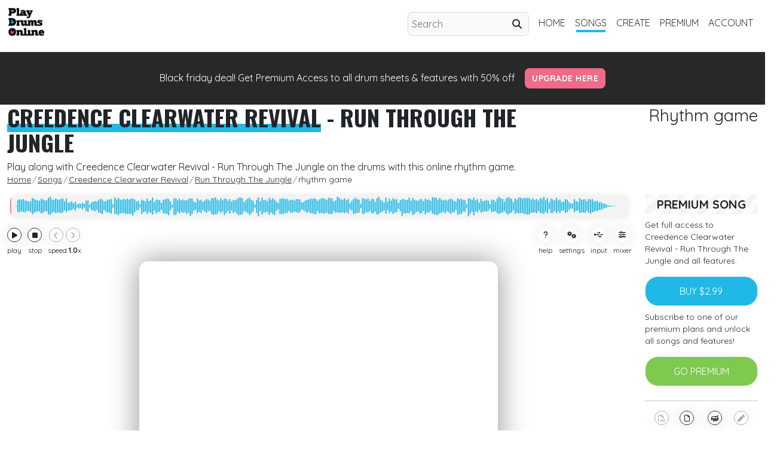

--- FILE ---
content_type: text/html; charset=UTF-8
request_url: https://www.playdrumsonline.com/songs/creedence-clearwater-revival/run-through-the-jungle/play
body_size: 32976
content:
<!doctype html>
<html class="" lang="en">

<head>
    <meta charset="utf-8">
    <meta http-equiv="x-ua-compatible" content="ie=edge">
    <title>Creedence Clearwater Revival - Run Through The Jungle Rhythm game drums. - Play drums online</title>
    <meta name="description" content="Creedence Clearwater Revival - Run Through The Jungle Rhythm game. Play along on your drum kit with the online rhythm game">
    <link rel="canonical" href="https://www.playdrumsonline.com/songs/creedence-clearwater-revival/run-through-the-jungle/play">
    <meta name="viewport" content="width=device-width, initial-scale=1">

    
    <meta property="og:title" content="Creedence Clearwater Revival - Run Through The Jungle Rhythm game drums. - Play drums online">
    <meta property="og:description" content="Creedence Clearwater Revival - Run Through The Jungle Rhythm game. Play along on your drum kit with the online rhythm game">
    <meta property="og:url" content="https://www.playdrumsonline.com/songs/creedence-clearwater-revival/run-through-the-jungle/play">
    <meta property="og:site_name" content="Play drums online">
    <meta property="og:locale" content="en_US">
        <meta property="og:image" content="https://www.playdrumsonline.com/assets/img/ogimage/ogimage_439_game.png">
    <meta property="og:image:width" content="1200">
    <meta property="og:image:height" content="630">
    
        <meta property="og:image:type" content="image/png">
    <meta property="og:image:alt" content="Creedence Clearwater Revival - Run Through The Jungle Rhythm game. Play along on your drum kit with the online rhythm game">
    <meta property="og:type" content="website">

        
        <meta property="og:updated_time" content="2016-06-09 12:47:17" />
    
	<meta name="norton-safeweb-site-verification" content="27T-V5BG7A7GHHG9AVTQO-RHK01QD3H06DEQDE8CS9C4N0IAAC6TE4XNSJ9YQMIFD7LG4D3V8X56Q4LW1N9B1F6Q100FZOVR14MVK8XKTUD9WJS19SS8KLAEJW-Q407R" />
    
    
    <meta name="twitter:card" content="summary_large_image"> <!-- Card type -->
    <meta name="twitter:site" content="@playdrumsonline"> <!-- Twitter handle of the site -->
    <meta name="twitter:title" content="Creedence Clearwater Revival - Run Through The Jungle Rhythm game drums. - Play drums online"> <!-- Title of the content -->
    <meta name="twitter:description" content="Creedence Clearwater Revival - Run Through The Jungle Rhythm game. Play along on your drum kit with the online rhythm game"> <!-- Description -->
        <meta name="twitter:image" content="https://www.playdrumsonline.com/assets/img/ogimage/ogimage_439_game.png">
        
    <meta name="twitter:url" content="https://www.playdrumsonline.com/songs/creedence-clearwater-revival/run-through-the-jungle/play"> <!-- Optional: The URL of the content -->


    
    

    



    <link rel="shortcut icon" type="image/x-icon" href="https://www.playdrumsonline.com/favicon.ico?v=1">


    <script src="https://cdn.jsdelivr.net/npm/jwt-decode@3.1.2/build/jwt-decode.min.js" defer></script>
    <script>
        var base_url = 'https://www.playdrumsonline.com';
        var fullsite = base_url;

    </script>
    <script src="https://accounts.google.com/gsi/client" async></script>
    <meta name="google-signin-client_id" content="296211744452.apps.googleusercontent.com">

    <script src="https://www.playdrumsonline.com/assets/js/jquery-3.3.1.min.js"></script>
    <script src="https://www.playdrumsonline.com/assets/js/jquery-ui.min.js"></script>
    <script src="https://www.playdrumsonline.com/assets/js/jquery.ui.touch-punch.min.js"></script>
    
    <script async defer crossorigin="anonymous" src="https://connect.facebook.net/nl_NL/sdk.js#xfbml=1&version=v21.0&appId=543932318963928"></script>

    <script type="text/javascript" src="https://api.goaffpro.com/loader.js?shop=zs8cwbg6s0" defer></script>
   
    
        
                 <!-- Google tag (gtag.js) -->
        <script async src="https://www.googletagmanager.com/gtag/js?id=G-YZ5EHKH9GJ"></script>
        <script>
          window.dataLayer = window.dataLayer || [];
          function gtag(){dataLayer.push(arguments);}
          gtag('js', new Date());

          gtag('config', 'G-YZ5EHKH9GJ');
        </script>
        <script type="text/javascript">
            (function(c,l,a,r,i,t,y){
                c[a]=c[a]||function(){(c[a].q=c[a].q||[]).push(arguments)};
                t=l.createElement(r);t.defer='defer';t.src="https://www.clarity.ms/tag/"+i;
                y=l.getElementsByTagName(r)[0];y.parentNode.insertBefore(t,y);
            })(window, document, "clarity", "script", "eq5timaz99");
        </script>
            




    <link href="https://cdn.jsdelivr.net/npm/bootstrap@5.0.2/dist/css/bootstrap.min.css" rel="stylesheet" integrity="sha384-EVSTQN3/azprG1Anm3QDgpJLIm9Nao0Yz1ztcQTwFspd3yD65VohhpuuCOmLASjC" crossorigin="anonymous">
    
    <link rel="stylesheet" href="https://cdnjs.cloudflare.com/ajax/libs/font-awesome/6.5.2/css/all.min.css" integrity="sha512-SnH5WK+bZxgPHs44uWIX+LLJAJ9/2PkPKZ5QiAj6Ta86w+fsb2TkcmfRyVX3pBnMFcV7oQPJkl9QevSCWr3W6A==" crossorigin="anonymous" referrerpolicy="no-referrer" />
  
    <link rel="preconnect" href="https://fonts.googleapis.com">
    <link rel="preconnect" href="https://fonts.gstatic.com" crossorigin>
    <link href="https://fonts.googleapis.com/css2?family=Oswald:wght@400;500;700&family=Quicksand:wght@400;700&display=swap" rel="stylesheet">
    <link rel="stylesheet" href="https://www.playdrumsonline.com/assets/css/style.css?v=1098" defer>
    <script src="https://cdn.jsdelivr.net/npm/gsap@3.0.1/dist/gsap.min.js" defer></script>

</head>

<body>


    <script>
        let features = {};
                features = {"showbuy":true,"forsale":true,"owned":false,"timelimit":true,"premium":false,"demo":false}        
        $('body').on('click', '.searchicon', function() {
            
            if ($(this).parent().find('input').val() != '') {
               
                $(this).parent().submit();
            }

        })

    </script>

    <div class="wrapper">
        <div class="body-overlay"></div>
        <main>


            
<div class="content-wrap mb-lg-2">
            <div class="container-fluid">
                <div class="row ">
                    <div class="col-12  ">
                        <div class="row  d-flex align-items-md-center">

                            <div class="col-12 ">

                                <nav class="navbar navbar-expand-lg navbar-light ">
                                    <a class="navbar-brand logo" href="https://www.playdrumsonline.com">
                                        <img src="https://www.playdrumsonline.com/assets/img/pdo-logo-256.png" alt="play drums online logo" title="play drums online logo" />
                                    </a>
                                    <button class="navbar-toggler float-right" type="button" data-bs-toggle="collapse" data-bs-target="#navbarSupportedContent" aria-controls="navbarSupportedContent" aria-expanded="false" aria-label="Toggle navigation">
                                        <span class="navbar-toggler-icon"></span>
                                    </button>



                                    <div class="collapse navbar-collapse justify-content-end  p-0" id="navbarSupportedContent">

                                        <ul class="navbar-nav ms-auto">

                                            <div class="searchholder">
                                                <form class="form-inline justify-content-end header-search" action="https://www.playdrumsonline.com/songs/">
                                                    <input class="form-control mr-sm-2" type="search" name="searchterm" placeholder="Search" aria-label="Search" required>
                                                    <a class="searchicon" type="submit"><i class="fa-solid fa-magnifying-glass"></i></a>
                                                </form>
                                            </div>

                                            <li class="nav-item ">
                                                <a class="nav-link" href="https://www.playdrumsonline.com">home</a>
                                                <div class="borderlink"></div>
                                            </li>
                                            <li class="nav-item active">
                                                <a class="nav-link" href="https://www.playdrumsonline.com/songs">songs</a>
                                                <div class="borderlink"></div>
                                            </li>
                                            <li class="nav-item ">
                                                <a class="nav-link" href="https://www.playdrumsonline.com/create">create</a>
                                                <div class="borderlink"></div>
                                            </li>
                                            <li class="nav-item ">
                                                <a class="nav-link" href="https://www.playdrumsonline.com/premium">premium</a>
                                                <div class="borderlink"></div>
                                            </li>

                                            
                                            <li class="nav-item ">
                                                <a class="nav-link" href="https://www.playdrumsonline.com/user">account</a>
                                                <div class="borderlink"></div>
                                            </li>


                                        </ul>

                                    </div>
                                </nav>





                            </div>



                        </div>

                    </div>

                </div>
            </div>
</div>
                       
            <div class="container-fluid blackbg p-4 blackfridaybanner">
            
                <div class="row">
                    <div class="col-12 text-center white"><a class="" href="https://www.playdrumsonline.com/premium?discount=blackfriday25">Black friday deal! Get Premium Access to all drum sheets & features with 50% off</a>  <a class="blackfriday-btn-primary" style="line-height: 40px;" href="https://www.playdrumsonline.com/premium?discount=blackfriday25">Upgrade here</a></div>
                
                </div>
            
            
            </div>
            
                        <script type="application/ld+json">
{
  "@context": "https://schema.org",
  "@type": "BreadcrumbList",
  "itemListElement": [
    {
      "@type": "ListItem",
      "position": 1,
      "name": "Home",
      "item": "https://www.playdrumsonline.com"
    },
    {
      "@type": "ListItem",
      "position": 2,
      "name": "Songs",
      "item": "https://www.playdrumsonline.com/songs"
    },
    {
      "@type": "ListItem",
      "position": 3,
      "name": "Creedence Clearwater Revival",
      "item": "https://www.playdrumsonline.com/songs/artist/creedence-clearwater-revival"
    },
    {
      "@type": "ListItem",
      "position": 4,
      "name": "Run Through The Jungle",
      "item": "https://www.playdrumsonline.com/songs/creedence-clearwater-revival/run-through-the-jungle"
    },
    {
      "@type": "ListItem",
      "position": 5,
      "name": "Rhythm game",
      "item": "https://www.playdrumsonline.com/songs/creedence-clearwater-revival/run-through-the-jungle/play"
    }
  ]
}
</script>
<div class="content-wrap songpage rhythmgame">

    <div class="container-fluid">
        <div class="row align-items-center">
            <div class="col-12 ">
                <div class="row ">
                    <div class="col-lg-9 col-12">
                        <span class="headline">
                            <h1 class=""><span class="underhold"><span class="innertext"><a href="https://www.playdrumsonline.com/songs/artist/creedence-clearwater-revival">Creedence Clearwater Revival</a></span><span class="blue-underline"></span></span> - <a href="https://www.playdrumsonline.com/songs/creedence-clearwater-revival/run-through-the-jungle">Run Through The Jungle</a></h1>

                        </span>


                    </div>
                    <div class="col-lg-3 col-12 text-lg-end">
                        <h2>Rhythm game</h2>
                    </div>

                </div>

                <div class="row">
                    <div class="col-12">
                        <p>Play along with Creedence Clearwater Revival - Run Through The Jungle on the drums with this online rhythm game.</p>

                    </div>
                    <div class="col-12">
                        <nav aria-label="breadcrumb">
                            <ul itemscope itemtype="https://schema.org/BreadcrumbList" class="breadcrumb">
                                <li itemprop="itemListElement" itemscope itemtype="https://schema.org/ListItem" class="breadcrumb-item">
                                    <a href="https://www.playdrumsonline.com" itemprop="item">
                                        <span itemprop="name">Home</span>
                                    </a>
                                    <meta itemprop="position" content="1" />
                                </li>
                                <li itemprop="itemListElement" itemscope itemtype="https://schema.org/ListItem" class="breadcrumb-item">
                                    <a href="https://www.playdrumsonline.com/songs" itemprop="item">
                                        <span itemprop="name">Songs</span>
                                    </a>
                                    <meta itemprop="position" content="2" />
                                </li>
                                <li itemprop="itemListElement" itemscope itemtype="https://schema.org/ListItem" class="breadcrumb-item">

                                   <a href="https://www.playdrumsonline.com/songs/artist/creedence-clearwater-revival" itemprop="item"><span itemprop="name">Creedence Clearwater Revival</span></a>

                                    <meta itemprop="position" content="3" />
                                </li>
                                <li itemprop="itemListElement" itemscope itemtype="https://schema.org/ListItem" class="breadcrumb-item">
                                    <a href="https://www.playdrumsonline.com/songs/creedence-clearwater-revival/run-through-the-jungle" itemprop="item">
                                        <span itemprop="name">Run Through The Jungle</span>
                                    </a>
                                    <meta itemprop="position" content="4" />
                                </li>
                                <li itemprop="itemListElement" itemscope itemtype="https://schema.org/ListItem" class="breadcrumb-item">
                                    <span itemprop="name">rhythm game</span>
                                    <meta itemprop="position" content="5" />
                                </li>
                            </ul>
                        </nav>
                    </div>


                </div>
            </div>


        </div>


        <div class="row">

            <div class="col-lg-10 col-12  p-3 pt-0">

                <div class="row">


                </div>

                <div class="row noselect" style="">


                    <div class=" col-12 mx-auto  order-1 mt-0 mt-md-2 mt-lg-0 mb-3">
                        <div class="scrubbar">

                            <canvas style="" id="peaksgensong"></canvas>
                            <div class="scrub"></div>
                            <div class="premiumscrub">
                                <p><a href="https://www.playdrumsonline.com/premium"><i class="fas fa-lock"></i> Only available for subcribers</a></p>
                            </div>
                        </div>

                    </div>

                    <div class=" col-5  order-2 p-0 px-1 px-md-2 mt-2 mt-md-0">

                        <div class="ctrlbutton playbtn">
                            <div class="rndbut">
                                <i class="fa-solid fa-play"></i>
                                <i class="fa-solid fa-pause" style="display:none;"></i>
                            </div>
                            <p>play</p>
                        </div>
                        <div class="ctrlbutton pausebtn">
                            <div class="rndbut">
                                <i class="fa-solid fa-stop"></i>
                            </div>
                            <p>stop</p>
                        </div>

                        <div class="speedctrl">
                            <div class="ctrlbutton speed disabled" data-val="-1">
                                <div class="rndbut">
                                    <i class="fa-solid fa-chevron-left"></i>
                                </div>
                            </div>
                            <div class="ctrlbutton speed disabled" data-val="1">
                                <div class="rndbut">
                                    <i class="fa-solid fa-chevron-right"></i>
                                </div>
                            </div>
                            <p>speed <b class="speedtxt">1.0</b>x</p>
                        </div>

                    </div>

                    <div class="col-2 mx-auto text-center order-3 p-0 mt-2 mt-md-0 position-relative d-none d-sm-block">
                        <span class="currentimesong"></span>

                    </div>

                    <div class=" col-5 ms-auto text-end  order-4 p-0 mt-2 mt-md-0">

                        <div class="ctrlbutton" data-target="help_rhythm" data-title='Help'>
                            <div class="normalbut">
                                <i class="fa-solid fa-question"></i>
                            </div>
                            <p>help</p>
                        </div>
                        <div class="ctrlbutton" data-target="settings" data-title='<i class="fa-solid fa-cogs"></i> Settings'>
                            <div class="normalbut">
                                <i class="fa-solid fa-cogs"></i>
                            </div>
                            <p>settings</p>
                        </div>

                        <div class="ctrlbutton" data-target="input" data-title='<i class="fa-brands fa-usb"></i> Input'>
                            <div class="normalbut">
                                <i class="fa-brands fa-usb"></i>
                            </div>
                            <p>input</p>
                        </div>

                        <div class="ctrlbutton" data-target="mixer" data-title='<i class="fa-solid fa-sliders-h"></i> Mixer'>
                            <div class="normalbut">
                                <i class="fa-solid fa-sliders-h"></i>
                            </div>
                            <p>mixer</p>
                        </div>


                    </div>






                </div>


                <div class="row align-items-center mt-md-1 mt-0 position-relative">
                    <div class="vidholder img-shad p-0">
                        <div class=" videoWrapper" style=" z-index: 19;">
                            <div id="player"></div>

                        </div>
                    </div>
                    <div class="col-12 maskramp">
                        <div id="" class="viewholder  mx-auto">
                            <canvas class="webgl sceneholder"></canvas>
                            
                            <div class="keyboardlayout bigoptions d-none d-sm-block">



                            <div id="bgkeyboard" class="fullsize" style="margin-top:32px;">
                                <ul id="keyboard">
                                    <li class="symbol"><span class="off">`</span><span class="on">~</span></li>
                                    <li class="symbol"><span class="off">1</span><span class="on">!</span></li>
                                    <li class="symbol"><span class="off">2</span><span class="on">@</span></li>
                                    <li class="symbol"><span class="off">3</span><span class="on">#</span></li>
                                    <li class="symbol"><span class="off">4</span><span class="on">$</span></li>
                                    <li class="symbol"><span class="off">5</span><span class="on">%</span></li>
                                    <li class="symbol"><span class="off">6</span><span class="on">^</span></li>
                                    <li class="symbol"><span class="off">7</span><span class="on">&amp;</span></li>
                                    <li class="symbol"><span class="off">8</span><span class="on">*</span></li>
                                    <li class="symbol"><span class="off">9</span><span class="on">(</span></li>
                                    <li class="symbol"><span class="off">0</span><span class="on">)</span></li>
                                    <li class="symbol"><span class="off">-</span><span class="on">_</span></li>
                                    <li class="symbol"><span class="off">=</span><span class="on">+</span></li>
                                    <li class="delete lastitem">backspace</li>
                                    <li class="tab">tab</li>
                                    <li class="letter">q</li>
                                    <li class="letter">w</li>
                                    <li class="letter">e</li>
                                    <li class="letter">r</li>
                                    <li class="letter">t</li>
                                    <li class="letter">y</li>
                                    <li class="letter">u</li>
                                    <li class="letter">i</li>
                                    <li class="letter">o</li>
                                    <li class="letter">p</li>
                                    <li class="symbol"><span class="off">[</span><span class="on">{</span></li>
                                    <li class="symbol"><span class="off">]</span><span class="on">}</span></li>
                                    <li class="symbol lastitem"><span class="off">\</span><span class="on">|</span></li>
                                    <li class="capslock">caps lock</li>
                                    <li class="letter">a</li>
                                    <li class="letter">s</li>
                                    <li class="letter">d</li>
                                    <li class="letter">f</li>
                                    <li class="letter">g</li>
                                    <li class="letter">h</li>
                                    <li class="letter">j</li>
                                    <li class="letter">k</li>
                                    <li class="letter">l</li>
                                    <li class="symbol"><span class="off">;</span><span class="on">:</span></li>
                                    <li class="symbol"><span class="off">'</span><span class="on">&quot;</span></li>
                                    <li class="return lastitem">return</li>
                                    <li class="left-shift">shift</li>
                                    <li class="letter">z</li>
                                    <li class="letter">x</li>
                                    <li class="letter">c</li>
                                    <li class="letter">v</li>
                                    <li class="letter">b</li>
                                    <li class="letter">n</li>
                                    <li class="letter">m</li>
                                    <li class="symbol"><span class="off">,</span><span class="on">&lt;</span></li>
                                    <li class="symbol"><span class="off">.</span><span class="on">&gt;</span></li>
                                    <li class="symbol"><span class="off">/</span><span class="on">?</span></li>
                                    <li class="right-shift lastitem">shift</li>
                                    <li class="space lastitem"> </li>
                                </ul>

                            </div>

                            <br><br>
                            <div class="ctrlbutton" data-target="settings" data-title='<i class="fa-solid fa-cogs"></i> Settings'>
                                <div class="normalbut">
                                    <i class="fa-solid fa-cogs"></i>
                                </div>
                                <p> <span>Click to change your controls</span></p>
                            </div>


                        </div>
                        </div>

                        <div class="drumkitholder">

                            <div class="pixiholder text-center" style="position: relative; width:100%; height: 100%;"></div>

                        </div>

                        

                    </div>


                    <div class="menu-holder">

                        <div class="expand-menu">
                            <div class="inside-expander p-3">
                                <div class="row align-items-center">

                                    <div class="col-10">


                                        <span class="menu-title"></span>


                                    </div>
                                    <div class="col-2 text-end">
                                        <div class="close-menu">
                                            <i class="fas fa-close"></i>
                                        </div>
                                    </div>

                                </div>
                                
                                <div class="page" data-id="help_rhythm">
                                    <div class="row">
                                        <div class="col-12">
                                            <hr>
                                            <p> <style>
    /* p{
        font-size: 16px;
    }*/
    .slideblock li {
        margin-top: 2px;
         margin-left: 20px;
        font-size: 14px;
    }
    
    .triangle-list li {
    position: relative;
}
.triangle-list li::before {
    content: "▶";
    position: absolute;
    margin-left: -15px;
}
/* Match each triangle to its lane color */
.triangle-list li:nth-child(1)::before { color: #f4d03f; } /* yellow */
.triangle-list li:nth-child(2)::before { color: #e74c3c; } /* red */
.triangle-list li:nth-child(3)::before { color: #8b4513; } /* brown */
.triangle-list li:nth-child(4)::before { color: #80c950; } /* green */
.triangle-list li:nth-child(5)::before { color: #20b8e6; } /* blue */
.triangle-list li:nth-child(6)::before { color: #9b59b6; } /* purple */
.triangle-list li:nth-child(7)::before { color: #f4d03f; } /* yellow */
.triangle-list li:nth-child(8)::before { color: #ff8c00; } /* orange */

</style>
<div class="sliderset">
    <div class="slideblock">
        <p style="font-size:14px;">Lane Colors (left to right):</p>
       
        <ul class="triangle-list" style="margin-bottom: 0; list-style-type: '▶ '">
            <li><b class="yellow">Yellow lane (left):</b> Crash</li>
            <li><b class="redtxt">Red lane:</b> Snare drum</li>
            <li><b class="brown">Brown lane:</b> Floor tom</li>
            <li><b class="green">Green lane:</b> Mid Tom</li>
            <li><b class="blue">Blue lane:</b> High tom</li>
            <li><b class="purple">Purple lane:</b> Bass drum</li>
            <li><b class="yellow">Yellow lane:</b> Hi-hat</li>                                                    
            <li><b class="orange">Orange lane:</b> Ride</li>
        </ul>
        <p style="font-size:14px; margin-top:20px;">Looking for more help?<br>Check out the <a class="link" href="https://www.playdrumsonline.com/help">help section</a>.</p>
    </div>


</div>
<!--   <div class="slider green"></div>
        <div class="slider black"></div>
        <div class="slider white"></div>-->



</p>
                                        </div>

                                    </div>
                                </div>
                                
                                <div class="page" data-id="settings">
                                    <div class="row">
                                        <div class="col-12">
                                            <hr>
                                            <p> <!--<div class="row">
    <div class="col-2">
    
        <img class="img-fluid" src="https://www.playdrumsonline.com/assets/img/keyboard-controls.png"/>
    
    
    </div>
     <div class="col-10">
         Change controls
    </div>




</div>

<div class="row mt-2">
    <div class="col-2">
    
        <img class="img-fluid" src="https://www.playdrumsonline.com/assets/img/keyboard-controls.png"/>
    
    
    </div>
     <div class="col-10">
         Change controls
    </div>




</div>-->
<div class="filter-list firstmenu">
    <div class="form-check select-big top select-input" data-type="keyboard">
        <img class="" src="https://www.playdrumsonline.com/assets/img/keyboard-controls.png" alt="" title="Change keyboard controls" />
        <span class="form-check-label" for="">
            Keyboard
        </span>
    </div>
    <div class="form-check select-big top select-input" data-type="midi">
        <img class="" src="https://www.playdrumsonline.com/assets/img/midi-controls.png" alt="" title="Change midi settings"/>
        <span class="form-check-label" for="">
            Midi settings
        </span>
    </div>

</div>

<div class="secondmenu hide">
    <a href="#" class="backbtn"><i class="fa-solid fa-caret-left"></i> Back</a>

</div>



<div class="keycontrols hide expandmenu">
    <div id="bgkeyboard" style="margin-top:32px;">
        <ul id="keyboard">
            <li class="symbol"><span class="off">`</span><span class="on">~</span></li>
            <li class="symbol"><span class="off">1</span><span class="on">!</span></li>
            <li class="symbol"><span class="off">2</span><span class="on">@</span></li>
            <li class="symbol"><span class="off">3</span><span class="on">#</span></li>
            <li class="symbol"><span class="off">4</span><span class="on">$</span></li>
            <li class="symbol"><span class="off">5</span><span class="on">%</span></li>
            <li class="symbol"><span class="off">6</span><span class="on">^</span></li>
            <li class="symbol"><span class="off">7</span><span class="on">&amp;</span></li>
            <li class="symbol"><span class="off">8</span><span class="on">*</span></li>
            <li class="symbol"><span class="off">9</span><span class="on">(</span></li>
            <li class="symbol"><span class="off">0</span><span class="on">)</span></li>
            <li class="symbol"><span class="off">-</span><span class="on">_</span></li>
            <li class="symbol"><span class="off">=</span><span class="on">+</span></li>
            <li class="delete lastitem">backspace</li>
            <li class="tab">tab</li>
            <li class="letter">q</li>
            <li class="letter">w</li>
            <li class="letter">e</li>
            <li class="letter">r</li>
            <li class="letter">t</li>
            <li class="letter">y</li>
            <li class="letter">u</li>
            <li class="letter">i</li>
            <li class="letter">o</li>
            <li class="letter">p</li>
            <li class="symbol"><span class="off">[</span><span class="on">{</span></li>
            <li class="symbol"><span class="off">]</span><span class="on">}</span></li>
            <li class="symbol lastitem"><span class="off">\</span><span class="on">|</span></li>
            <li class="capslock">caps lock</li>
            <li class="letter">a</li>
            <li class="letter">s</li>
            <li class="letter">d</li>
            <li class="letter">f</li>
            <li class="letter">g</li>
            <li class="letter">h</li>
            <li class="letter">j</li>
            <li class="letter">k</li>
            <li class="letter">l</li>
            <li class="symbol"><span class="off">;</span><span class="on">:</span></li>
            <li class="symbol"><span class="off">'</span><span class="on">&quot;</span></li>
            <li class="return lastitem">return</li>
            <li class="left-shift">shift</li>
            <li class="letter">z</li>
            <li class="letter">x</li>
            <li class="letter">c</li>
            <li class="letter">v</li>
            <li class="letter">b</li>
            <li class="letter">n</li>
            <li class="letter">m</li>
            <li class="symbol"><span class="off">,</span><span class="on">&lt;</span></li>
            <li class="symbol"><span class="off">.</span><span class="on">&gt;</span></li>
            <li class="symbol"><span class="off">/</span><span class="on">?</span></li>
            <li class="right-shift lastitem">shift</li>
            <li class="space lastitem"> </li>
        </ul>

    </div>


    <div class="inputtable">
        <div class="t-row">
            <span class="color-rnd purplebgflat"></span><span class="soundname">Bass</span><input value="" />
        </div>
        <div class="t-row">
            <span class="color-rnd redbgflat"></span><span class="soundname">Snare</span><input value="" />
        </div>
        <div class="t-row">
            <span class="color-rnd yellowbgflat "></span><span class="soundname">Hihat</span><input value="" />
        </div>
        <div class="t-row">
            <span class="color-rnd yellowbgflat "></span><span class="soundname">Open Hihat</span><input value="" />
        </div>
        <div class="t-row">
            <span class="color-rnd yellowbgflat "></span><span class="soundname">Crash</span><input value="" />
        </div>
        <div class="t-row">
            <span class="color-rnd bluebgflat"></span><span class="soundname">High tom</span><input value="" />
        </div>
        <div class="t-row">
            <span class="color-rnd greenbgflat "></span><span class="soundname">Mid tom</span><input value="" />
        </div>
        <div class="t-row">
            <span class="color-rnd brownbgflat "></span><span class="soundname">Low tom</span><input value="" />
        </div>

        <div class="t-row">
            <span class="color-rnd orangebgflat"></span><span class="soundname">Ride</span><input value="" />
        </div>





    </div>

    <div class="mt-3 text-center tmpmsg"></div>
    <div class="btn btn-primary mt-3 savebtn">Save controls</div>

    <div class="btn mt-3 resetbtn">Reset controls</div>

</div>


<div class="midicontrols hide expandmenu">
    <div class="filter-list">
        <p>Select input</p>
    <div class="mini-checkhold settingshtml" style="display:block;">
            <div class="form-check select-big midi active" data-id='999'>
              <input class="form-check-input" type="checkbox" value=""  >
              <label class="form-check-label" for="">
                All inputs
              </label>
            </div>
        
        
        </div>
        
    </div>
    
    
    <div class="inputtable">

        
        <table class="table midiinputtable">
            <tr>
                <td>Name</td>
                <td>Note#1</td>
                <td>Note#2</td>
                <td>Note#3</td>
            
            </tr>
            <tr class="midnote">
                <td><span class="color-rnd purplebgflat"></span><span class="soundname">Bass</span></td>
                <td><input value="" placeholder="..."/></td>
                <td><input value="" placeholder="..."/></td>
                <td><input value="" placeholder="..."/></td>            
            </tr>
            <tr class="midnote">
                <td><span class="color-rnd redbgflat"></span><span class="soundname">Snare</span></td>
                <td><input value="" placeholder="..."/></td> 
                <td><input value="" placeholder="..."/></td> 
                <td><input value="" placeholder="..."/></td>             
            </tr>
            <tr class="midnote">
                <td><span class="color-rnd yellowbgflat"></span><span class="soundname">Hihat</span></td>
                <td><input value="" placeholder="..."/></td> 
                <td><input value="" placeholder="..."/></td> 
                <td><input value="" placeholder="..."/></td>             
            </tr>
            <tr class="midnote">
                <td><span class="color-rnd yellowbgflat"></span><span class="soundname">Open Hihat</span></td>
                <td><input value="" placeholder="..."/></td> 
                <td><input value="" placeholder="..."/></td> 
                <td><input value="" placeholder="..."/></td>             
            </tr>
            <tr class="midnote">
                <td><span class="color-rnd yellowbgflat"></span><span class="soundname">Crash</span></td>
                <td><input value="" placeholder="..."/></td> 
                <td><input value="" placeholder="..."/></td> 
                <td><input value="" placeholder="..."/></td>             
            </tr>
            <tr class="midnote">
                <td><span class="color-rnd bluebgflat"></span><span class="soundname">High tom</span></td>
                <td><input value="" placeholder="..."/></td> 
                <td><input value="" placeholder="..."/></td> 
                <td><input value="" placeholder="..."/></td>             
            </tr>
            <tr class="midnote">
                <td><span class="color-rnd greenbgflat"></span><span class="soundname">Mid tom</span></td>
                <td><input value="" placeholder="..."/></td> 
                <td><input value="" placeholder="..."/></td> 
                <td><input value="" placeholder="..."/></td>             
            </tr>
            <tr class="midnote">
                <td><span class="color-rnd brownbgflat"></span><span class="soundname">Low tom</span></td>
                <td><input value="" placeholder="..."/></td> 
                <td><input value="" placeholder="..."/></td> 
                <td><input value="" placeholder="..."/></td>             
            </tr>
            <tr class="midnote">
                <td><span class="color-rnd orangebgflat"></span><span class="soundname">Ride</span></td>
                <td><input value="" placeholder="..."/></td> 
                <td><input value="" placeholder="..."/></td> 
                <td><input value="" placeholder="..."/></td>             
            </tr>
        </table>



    </div>

    <div class="mt-3 text-center tmpmsg"></div>
    <div class="btn btn-primary mt-3 savemidibtn">Save midi inputs</div>

    <div class="btn mt-3 resetmidibtn">Reset controls</div>

</div>
<div class="p-3">
<div class="slideblock">
        <p>latency</p> <span class="lattext smalltxt">0.0</span>
        <div class="slider-latency red mt-2" data-type="latency"></div>
    </div>
</div>


<script>
    var colorArr = new Array("purplebgflat", "redbgflat", "yellowbgflat", "yellowbgflat", "yellowbgflat", "bluebgflat", "greenbgflat", "brownbgflat", "orangebgflat");
    var drumNames = new Array("Bass drum", "Snare drum", "Hihat", "Open Hihat", "Crash cymbal", "High tom", "Mid tom", "Floor tom", "Ride cymbal");
    var drumNamesKeyboard = new Array("Bass drum", "Snare drum", "Hihat", "open Hihat", "High tom", "Mid tom", "Floor tom", "Crash cymbal", "Ride cymbal");
    var defaultKeys = [32, 86, 191, 190, 186, 70, 71, 72, 76];
    
    var defaultMidi = ['36','38-40','42-44-22','46-26','48','45','43','49-55','51-59'];

    var KeyboardNotesArr = defaultKeys;
    var midiNotesArr = defaultMidi;
    var midiNotesExpanded = [];
    let learnMode =false;
    let selectedInput;
    let globalMIDIACCES;

    window.addEventListener('keydown', keydown);

    keyCodeToChar = {
        8: "Backspace",
        9: "Tab",
        13: "Enter",
        16: "Shift",
        17: "Ctrl",
        18: "Alt",
        19: "Pause/Break",
        20: "Caps Lock",
        27: "Esc",
        32: "Space",
        33: "Page Up",
        34: "Page Down",
        35: "End",
        36: "Home",
        37: "Left",
        38: "Up",
        39: "Right",
        40: "Down",
        45: "Insert",
        46: "Delete",
        48: "0",
        49: "1",
        50: "2",
        51: "3",
        52: "4",
        53: "5",
        54: "6",
        55: "7",
        56: "8",
        57: "9",
        65: "A",
        66: "B",
        67: "C",
        68: "D",
        69: "E",
        70: "F",
        71: "G",
        72: "H",
        73: "I",
        74: "J",
        75: "K",
        76: "L",
        77: "M",
        78: "N",
        79: "O",
        80: "P",
        81: "Q",
        82: "R",
        83: "S",
        84: "T",
        85: "U",
        86: "V",
        87: "W",
        88: "X",
        89: "Y",
        90: "Z",
        91: "Windows",
        93: "Right Click",
        96: "Numpad 0",
        97: "Numpad 1",
        98: "Numpad 2",
        99: "Numpad 3",
        100: "Numpad 4",
        101: "Numpad 5",
        102: "Numpad 6",
        103: "Numpad 7",
        104: "Numpad 8",
        105: "Numpad 9",
        106: "Numpad *",
        107: "Numpad +",
        109: "Numpad -",
        110: "Numpad .",
        111: "Numpad /",
        112: "F1",
        113: "F2",
        114: "F3",
        115: "F4",
        116: "F5",
        117: "F6",
        118: "F7",
        119: "F8",
        120: "F9",
        121: "F10",
        122: "F11",
        123: "F12",
        144: "Num Lock",
        145: "Scroll Lock",
        182: "My Computer",
        183: "My Calculator",
        186: ";",
        187: "=",
        188: ",",
        189: "-",
        190: ".",
        191: "/",
        192: "`",
        219: "[",
        220: "\\",
        221: "]",
        222: "'"
    };
    keyCharToCode = {
        "Backspace": 8,
        "Tab": 9,
        "Enter": 13,
        "Shift": 16,
        "Ctrl": 17,
        "Alt": 18,
        "Pause/Break": 19,
        "Caps Lock": 20,
        "Esc": 27,
        "Space": 32,
        "Page Up": 33,
        "Page Down": 34,
        "End": 35,
        "Home": 36,
        "Left": 37,
        "Up": 38,
        "Right": 39,
        "Down": 40,
        "Insert": 45,
        "Delete": 46,
        "0": 48,
        "1": 49,
        "2": 50,
        "3": 51,
        "4": 52,
        "5": 53,
        "6": 54,
        "7": 55,
        "8": 56,
        "9": 57,
        "A": 65,
        "B": 66,
        "C": 67,
        "D": 68,
        "E": 69,
        "F": 70,
        "G": 71,
        "H": 72,
        "I": 73,
        "J": 74,
        "K": 75,
        "L": 76,
        "M": 77,
        "N": 78,
        "O": 79,
        "P": 80,
        "Q": 81,
        "R": 82,
        "S": 83,
        "T": 84,
        "U": 85,
        "V": 86,
        "W": 87,
        "X": 88,
        "Y": 89,
        "Z": 90,
        "Windows": 91,
        "Right Click": 93,
        "Numpad 0": 96,
        "Numpad 1": 97,
        "Numpad 2": 98,
        "Numpad 3": 99,
        "Numpad 4": 100,
        "Numpad 5": 101,
        "Numpad 6": 102,
        "Numpad 7": 103,
        "Numpad 8": 104,
        "Numpad 9": 105,
        "Numpad *": 106,
        "Numpad +": 107,
        "Numpad -": 109,
        "Numpad .": 110,
        "Numpad /": 111,
        "F1": 112,
        "F2": 113,
        "F3": 114,
        "F4": 115,
        "F5": 116,
        "F6": 117,
        "F7": 118,
        "F8": 119,
        "F9": 120,
        "F10": 121,
        "F11": 122,
        "F12": 123,
        "Num Lock": 144,
        "Scroll Lock": 145,
        "My Computer": 182,
        "My Calculator": 183,
        ";": 186,
        "=": 187,
        ",": 188,
        "-": 189,
        ".": 190,
        "/": 191,
        "`": 192,
        "[": 219,
        "\\": 220,
        "]": 221,
        "'": 222
    };

    function keydown(e) {
       // console.log((e.which || e.keyCode) + ': ' + keyCodeToChar[e.which || e.keyCode]);
    }


    const keyMap = {
        "!": 49, // Exclamation mark
        "\"": 34, // Double quotes
        "#": 51, // Hash symbol
        "$": 52, // Dollar sign
        "%": 53, // Percent sign
        "&": 54, // Ampersand
        "'": 39, // Single quote
        "(": 57, // Left parenthesis
        ")": 48, // Right parenthesis
        "*": 56, // Asterisk
        "+": 187, // Plus sign (Shift + =)
        ",": 188, // Comma
        "-": 189, // Hyphen (Minus)
        ".": 190, // Period
        "/": 191, // Slash (Forward slash)
        "0": 48, // Zero
        "1": 49, // One
        "2": 50, // Two
        "3": 51, // Three
        "4": 52, // Four
        "5": 53, // Five
        "6": 54, // Six
        "7": 55, // Seven
        "8": 56, // Eight
        "9": 57, // Nine
        ":": 186, // Colon
        ";": 186, // Semicolon
        "<": 188, // Less than
        "=": 187, // Equals sign
        ">": 190, // Greater than
        "?": 191, // Question mark
        "@": 50, // At symbol
        "[": 219, // Left square bracket
        "\\": 220, // Backslash
        "]": 221, // Right square bracket
        "^": 54, // Caret (circumflex)
        "_": 189, // Underscore
        "`": 192, // Backtick (grave accent)
        "{": 219, // Left curly brace
        "|": 220, // Pipe symbol
        "}": 221, // Right curly brace
        "~": 192 // Tilde
    };
    const keyMapRev = {
        49: "!",
        34: "\"",
        51: "#",
        52: "$",
        53: "%",
        54: "&",
        39: "'",
        57: "(",
        48: ")",
        56: "*",
        187: "+",
        188: ",",
        189: "-",
        190: ".",
        191: "/",
        48: "0",
        49: "1",
        50: "2",
        51: "3",
        52: "4",
        53: "5",
        54: "6",
        55: "7",
        56: "8",
        57: "9",
        186: ":",
        188: ";",
        186: "<",
        187: "=",
        190: ">",
        191: "?",
        50: "@",
        219: "[",
        220: "\\",
        221: "]",
        54: "^",
        189: "_",
        192: "`",
        219: "{",
        220: "|",
        221: "}",
        192: "~"
    }

    $('body').on('click', '.savebtn', function() {

        saveControls();

    });
    
    function saveControls(){
        localStorage.keyboardinputs = JSON.stringify(KeyboardNotesArr);
        flashMSG("Controls Saved");
        let rldCtrl = new CustomEvent("reloadControlScheme");
        window.dispatchEvent(rldCtrl);
    }

    $('body').on('click', '.resetbtn', function() {
        KeyboardNotesArr = defaultKeys;
        localStorage.keyboardinputs = JSON.stringify(KeyboardNotesArr);
        setKeyboardImage();
        let rldCtrl = new CustomEvent("reloadControlScheme");
        window.dispatchEvent(rldCtrl);
        flashMSG("Controls reset");

    });
    
    
    $('body').on('click', '.savemidibtn', function() {
        
        
        var str = [];
        $('.midnote').each(function(){
            
            var tempStr = '';
            $(this).find('input').each(function(index){
                var val = $(this).val();
                if(index>0 && val){
                    tempStr+='-';
                }
                tempStr+=val
                
            })
            
            str.push(tempStr);
            
        })
        
        
        

        localStorage.midiinputs = JSON.stringify(str);
        flashMSG("Controls Saved");
        let rldCtrl = new CustomEvent("reloadControlScheme");
        window.dispatchEvent(rldCtrl);

    });
    
    

    $('body').on('click', '.select-input', function() {

    

        if ($(this).hasClass("disabled")) {

            return false;
        }



        $('.select-big.top').removeClass('active');
        $('.select-big.top').find('input').prop("checked", false);



        $(this).addClass('active');
        $(this).find('input').prop("checked", true);


        $('.expandmenu').hide();
        
        
        $('.firstmenu').hide();
        $('.secondmenu').show();

        if ($(this).attr('data-type') == 'keyboard') {
            $('.keycontrols').show();
        }
        if ($(this).attr('data-type') == 'midi') {
            getMIDI();
            $('.midicontrols').show();
        }

    })
    
    $('body').on('click', '.backbtn', function() {
        $('.expandmenu').hide();
        
        
        $('.firstmenu').show();
        $('.secondmenu').hide();
        
    });

    let defaultText = '';
    $('input').on("focus", function() {
        defaultText = this.value;
        this.value = ""; // Clear only if it matches the default text
        selectedInput = $(this);
        learnMode = true;
    });


    $('input').on("blur", function() {
        if (this.value === "") {
            this.value = defaultText; // Restore default text if left empty
        } else {

        }
        learnMode = false;
        selectedInput = null;
        saveControls();
    });
    $('.t-row input').on("keydown", function(e) {

        
    });

    $('.t-row input').on("keyup", function(e) {
        var v = $(this).val();
        if (v.length > 1) {
            v = v[v.length - 1];
            $(this).val(v)
        }

        if (v == ' ') {
            v = 'SPACE';
            $(this).val(v)
        }

        var ii = $(this).index('.inputtable input');
        

        KeyboardNotesArr[ii] = e.keyCode;
       
        setKeyboardImage();

    });

    function setKeyboardImage() {

        $("#keyboard li").each(function() {



            for (var c = 0; c < colorArr.length; c++) {
                $(this).removeClass('mouse');
                if ($(this).hasClass(colorArr[c])) {
                    $(this).removeClass(colorArr[c]);
                }
            }





            var val = $(this).html();

            if (val[0] == "<") {
                val = $(this).children('span').eq(0).html();
            }
            // console.log( val + " - "+val.charCodeAt(0));


            for (var i = 0; i < KeyboardNotesArr.length; i++) {




                if (parseInt(KeyboardNotesArr[i]) == val.toUpperCase().charCodeAt(0) && !val.toUpperCase().charCodeAt(1)) {

                   

                    $(this).addClass(colorArr[i]);
                    $(this).addClass('mouse');
                    $(this).attr('keycode', i);
                    // $(this).click(playSoundButClick)


                    //console.log("THE KEY: "+String.fromCharCode(KeyboardNotesArr[i])+ "  - "+keyCodeToKeyMap[KeyboardNotesArr[i]]); 
                    var tmpKey = String.fromCharCode(KeyboardNotesArr[i]);
                    if (tmpKey == ' ') {
                        tmpKey = 'SPACE';
                    }


                    $('.inputtable').find('.t-row').eq(i).find('input').val(tmpKey);

                    // click actie
                }

                // look up


                var k = keyMap[val];
                //  console.log(KeyboardNotesArr[i] +" - "+k)

                if (parseInt(KeyboardNotesArr[i]) == k) {

                   
                    
                    $(this).addClass(colorArr[i]);
                    $(this).addClass('mouse');
                    $(this).attr('keycode', i);



                    var tmpKey = keyCodeToChar[k]
                  
                    if (tmpKey == ' ') {
                        tmpKey = 'SPACE';
                    }


                    $('.inputtable').find('.t-row').eq(i).find('input').val(tmpKey);


                }






            }


        });

    }


    if (localStorage.keyboardinputs) {
        KeyboardNotesArr = JSON.parse(localStorage.keyboardinputs);
    }

    function flashMSG(txt) {
        $('.tmpmsg').html(txt);
        setTimeout(function() {
            $('.tmpmsg').html('');
        }, 1000)
    }


    setKeyboardImage()
    setMidiNotes()
    
    if(localStorage.hasMidiAcces){
        getMIDI();
    }
    
    
    
    
    
    
    
    function setMidiNotes(){
        
        for(var i=0; i<midiNotesArr.length; i++){
            
           
            
            let s = midiNotesArr[i].split('-');
           
            midiNotesExpanded[i] = s;
        }
        
        
   
        for(var i=0; i <midiNotesExpanded.length; i++){
            for(var c =0; c<midiNotesExpanded[i].length; c++){
                $('.midiinputtable').find('.midnote').eq(i).find('input').eq(c).val(midiNotesExpanded[i][c]);
            }
            
        }
        
    }
    
    
    
    
    
    
    
    
    function getMIDI() {



        // Request MIDI access
        if (navigator.requestMIDIAccess) {
            navigator.requestMIDIAccess().then(onMIDISuccess, onMIDIFailure);

        } else {
           
        }
    }
    
    
     $('body').on('click','.select-big',function(){
       
       
       if($(this).hasClass("disabled")){
           
        return false;   
       }
       
       
        if($(this).hasClass("midi")){
            $('.select-big.midi').removeClass('active');
            $('.select-big.midi').find('input').prop( "checked", false );
            
            var midinput =$(this).attr('data-id');
            
            setConnection(midinput)
           

            
            
            
            
        }else{
            $('.select-big.top').removeClass('active');
            $('.select-big.top').find('input').prop( "checked", false );
        }
       
       
       $(this).addClass('active');
       $(this).find('input').prop( "checked", true );
   })
    
     function onMIDISuccess(midiAccess) {

        globalMIDIACCES = midiAccess;
        var inputs = midiAccess.inputs;
        var outputs = midiAccess.outputs;
         let midiInputs = [];
        let allMidis = midiAccess.inputs.values();
     
         localStorage.hasMidiAcces = true;

        for (var input of allMidis) {
            
            // input.onmidimessage = _this.getMIDIMessage;
            midiInputs.push(input.name)
        }
         
         //console.log("also called here!!")
         $('.mini-checkhold.settingshtml > .form-check').slice(1).remove();
         for(var i=0; i<midiInputs.length; i++){

                var nn = $('.mini-checkhold.settingshtml .select-big').eq(0).clone();
                $(nn).find('label').html(midiInputs[i]);
                $(nn).attr('data-id', i);
                $('.mini-checkhold.settingshtml').append(nn);
            }


        //set connection meteen default!
         $('.midicontrols .select-big.top').find('input').prop("checked", true);
        // setConnection(999)
         
    }


    function onMIDIFailure() {
       
    }
    
    function setConnection(midNum) {
       // console.log("do nothing...")
      
  /*     

     
            var inputs = globalMIDIACCES.inputs;
            var outputs = globalMIDIACCES.outputs;


            let i = 0;
            for (var input of inputs.values()) {
                //input.close();
                input.onmidimessage = null;
                if (i == midNum) {
                    
                    input.onmidimessage = getMIDIMessage;
                } else {
                    input.onmidimessage = null;
                  
                    if (midNum == 999) {                        
                        input.onmidimessage = getMIDIMessage;
                       
                    }
                }

                i++;
            }
        */

    }
    
    
    
    function getMIDIMessage(message) {
     
   //   console.log(message.data)
        
        if(message.data[0] == 153){
            if(message.data[2] > 10){
                onMidiDown(message.data[1], message.data[2]);
                
            }
        }
        if(message.data[0] == 144){
            if(message.data[2] > 10){
                onMidiDown(message.data[1], message.data[2]);
               // console.log("hit!")
            }
        }
       
      
        /*switch (command) {
                
                case 153:
                if (velocity > 0) {
                    onMidiDown(note, velocity);
                } else {
                    // noteOff(note);
                }
                break;
                
            case 144:
                if (velocity > 0) {
                    onMidiDown(note, velocity);
                } else {
                    // noteOff(note);
                }
                break;
            case 137:
                if (velocity > 0) {
                    onMidiDown(note, velocity);
                } else {
                    // noteOff(note);
                }
                break;
            case 128:
                break;
*/
        
    }
    
    function onMidiDown (note, velocity) {               
        if(learnMode){
            $(selectedInput).val(note);
            $(selectedInput).blur();
            learnMode = false;
        }
    }
    
    
    $(".slider-latency").slider({
            orientation: "horizontal",
            range: "",
            max: 5,
            min:-5,
            value: 0,
            step:0.1,
            animate: 300,
            slide: changeLatency
    });
    
    
    function changeLatency(e, ui) {
        console.log("changing latency "+ui.value)
        $('.lattext').html(ui.value);
        window.globalLatency = ui.value;
    }

</script>
</p>
                                        </div>

                                    </div>
                                </div>

                                <div class="page" data-id="input">
                                    <div class="row">
                                        <div class="col-12">
                                            <hr>
                                            <p> <div class="filter-list">


    <div class="form-check select-big active top">
      <input class="form-check-input" type="checkbox" value="" id="keyboardinput" checked>
      <label class="form-check-label" for="keyboardinput">
        Keyboard
      </label>
    </div>
    <div class="multisel">
    <div class="form-check select-big top">
      <input class="form-check-input" type="checkbox" value="" id="midiinput" >
      <label class="form-check-label" for="midiinput">
        Midi drum kit
      </label>
        
    </div>
    
    <div class="mini-checkhold inputhtml">
        <span class="midi-error"></span>
            <div class="form-check select-big midi" data-id='999'>
              <input class="form-check-input" type="checkbox" value="" id="midiinput" >
              <label class="form-check-label" for="midiinput">
                All inputs
              </label>
            </div>
        
        
        </div>
</div>
        <div class="form-check select-big top disabled">
      <input class="form-check-input" type="checkbox" value="" id="accousticinput" disabled>
      <label class="form-check-label" for="accousticinput">
        Accoustic drum kit
      </label>
    </div>

</div> 

<script>

   $('body').on('click','.select-big',function(){
       
       console.log("select big is clicked!!")
       
       if($(this).hasClass("disabled")){
           
        return false;   
       }
       
       if($(this).parent().hasClass("multisel") && !$(this).hasClass("midi")){
           //getMidi();
         
           
           
           const getMidiDevices = new CustomEvent("getMidiDevices", {
                detail: 'bb'
            });
            window.dispatchEvent(getMidiDevices);
           
       }
       
        if($(this).hasClass("midi")){
            
         
            $('.select-big.midi').removeClass('active');
            $('.select-big.midi').find('input').prop( "checked", false );
            
            var midinput =$(this).attr('data-id');
            
            
            const midiselect = new CustomEvent("midiselect", {
                detail: midinput
            });
            window.dispatchEvent(midiselect);
            console.log("dispatched event!")
            
            
            
            
        }else{
            $('.select-big.top').removeClass('active');
            $('.select-big.top').find('input').prop( "checked", false );
        }
       
       
       $(this).addClass('active');
       $(this).find('input').prop( "checked", true );
   })  
    
    
    
    
   window.addEventListener(
        "midilist",
        (e) => {
            //console.log(e);
          //  console.log("buid funciton called! "+e.detail)
           $('.mini-checkhold.inputhtml > .form-check').slice(1).remove();
            for(var i=0; i<e.detail.length; i++){

               // console.log(" ---------- adding a new item",i)
                var nn = $('.mini-checkhold.inputhtml .select-big').eq(0).clone();
                $(nn).find('label').html(e.detail[i]);
                $(nn).attr('data-id', i);
                $('.mini-checkhold.inputhtml').append(nn);
                
                
                if(localStorage.midiselected && localStorage.midiselected!=999){
                    if(localStorage.midiselected == i){
                        $(nn).find('.form-check-input').prop( "checked", true );
                    }
                }
                
            }


        },
        false,
    );
    
    
    


</script></p>
                                        </div>

                                    </div>
                                </div>

                                <div class="page" data-id="mixer">
                                    <div class="row">
                                        <div class="col-12">
                                            <hr>
                                            <p> <div class="sliderset">
    <div class="slideblock">
        <p>Song</p>
        <div class="slider red mt-2" data-type="volume_song"></div>
    </div>
   <!-- <div class="slideblock">
        <p>Drums</p>
        <div class="slider blue" data-type="volume_drums_song"></div>
    </div>
    <hr>-->

    <hr>

    
    <p>Drums - input</p>
    <div class="slider blue mt-2" data-type="volume_drums_user"></div>


</div>
<!--   <div class="slider green"></div>
        <div class="slider black"></div>
        <div class="slider white"></div>-->




<script>
    $(document).ready(function() {
        var cookieVol;
        if(localStorage.volume_settings){
            cookieVol = JSON.parse(localStorage.volume_settings)
        }
        
         
       

        function createHoverState(myobject) {
            myobject.hover(function() {
                $(this).prev().toggleClass('hilite');
            });
            myobject.mousedown(function() {
                $(this).prev().addClass('dragging');
                $("*").mouseup(function() {
                    $(myobject).prev().removeClass('dragging');
                });
            });
        }

        $(".slider").slider({
            orientation: "horizontal",
            range: "min",
            max: 100,
            min:-2,
            value: 0,
            animate: 300,
            slide: changeVal
        });
        
      //  $("#blue").slider("value", 100);
        $('.slider').each(function(index) {
            //$(this).slider("value", 75 - index * (50 / ($('.slider').length - 1)));
            $(this).slider("value",90);
            try{
              
                $(this).slider("value",cookieVol[index]);
                
               
                
           
            }catch(e){}
            
            
        });

        createHoverState($(".slider a.ui-slider-handle"));


        
        function changeVal(e, ui) {
          //  alert("change vAL")
            //      console.log($(this))
            var type = $(this).attr('data-type')
             
            
           

                if (type == 'volume_drums_user') {
                   // changeGameConf(type, ui.value / 100);
                    
                    
                    
                    
                    
                     const userVolEvent = new CustomEvent("changeGameConf", {
                        detail: {par:type, val:ui.value / 100}
                    });
                    window.dispatchEvent(userVolEvent);
                    
                    
                    
                    
                    
                    
                    
                    
                    

                } else if(type == 'volume_song'){
                    changeVolumeYoutube(type, ui.value);
                }
                 else if(type == 'volume_track'){
                    changeVolumeTrack(type, ui.value, $(this).attr('data-id'));
                }



               setTimeout(createCookie, 400);
            
        }
    
    function triggervol(){
      
        $('.slider').each(function(index) {
            //console.log($(this).slider());
       // $(this).trigger("slide", { value: cookieVol[index] });
           // $(this).slider("value",1);
            
            try{
                if(cookieVol[index]){
                    var newValue = cookieVol[index] 
                    var slideEvent = $.Event("slide"); // Create a new slide event

                    $(this).slider("option", "slide").call($(this), slideEvent, { value: newValue });
                }
            }catch(e){};
            
          //   $(this).trigger("slide", { value: 1 });
           // $(this).slider('option', 'change').call($(this));
        });
    }
        
        
        setTimeout(triggervol, 1000);

    });
    
    
    
    
    
    function createCookie(){
        var volArr = [];
        $(".slider").each(function(index){
            
            var v = $(this).slider('value');
            
            volArr.push(v);
            
        })
        
        
        localStorage.volume_settings = JSON.stringify(volArr);
    }

</script>
</p>
                                        </div>

                                    </div>
                                </div>
                            </div>


                        </div>

                    </div>


                </div>

            </div>
            <div class="col-lg-2 col-12">
                <div class="row">
                    <div class="col-12">

                    </div>

                </div>
                <div class="row ">
                    <div class="col-12 ">
                        
<h4 class="withbg">Premium song</h4>


    <div class="mt-2 mb-4 upsell">
                
        <p class="mt-2">Get full access to Creedence Clearwater Revival - Run Through The Jungle and all features.</p>
        <a href="#" class="btn  shad1 mt-3 bluebtn" data-bs-toggle="modal" data-bs-target="#buymodal">BUY $2.99</a>
        
                <p class="mt-2">Subscribe to one of our premium plans and unlock all songs and features!</p>
        <a rel="nofollow" href="https://www.playdrumsonline.com/premium" data-bs-toggle="modal" data-bs-target="#upgrademodal" class="btn  shad1 mt-3 greenbtn">GO PREMIUM</a>
    </div>

                        <hr>
                        <div class="download-container">


    <a rel="nofollow" href="https://www.playdrumsonline.com/songs/downloadpdf/439" class="ctrlbutton disabled">
        <div class="rndbut">
            <i class="fa-regular fa-file-pdf"></i>
        </div>
        <p>PDF</p>
    </a>

    
    <!--<div class="ctrlbutton disabled">
        <div class="rndbut">
            <i class="fa-solid fa-download"></i>
        </div>
        <p>MIDI</p>
    </div>-->
    
     <a href="https://www.playdrumsonline.com/songs/creedence-clearwater-revival/run-through-the-jungle/drumsheet" class="ctrlbutton ">
        <div class="rndbut">
            <i class="fa-regular fa-file"></i>
        </div>
        <p>Sheet</p>
    </a>
    
    <a href="https://www.playdrumsonline.com/songs/creedence-clearwater-revival/run-through-the-jungle/play" class="ctrlbutton ">
        <div class="rndbut">
            <i class="fa-solid fa-drum"></i>
        </div>
        <p>Game</p>
    </a>
    
    <a href="https://www.playdrumsonline.com/songs/creedence-clearwater-revival/run-through-the-jungle/edit" class="ctrlbutton editbut disabled">
        <div class="rndbut">
           <i class="fa-solid fa-pen"></i>
        </div>
        <p>Edit</p>
    </a>
    
    
    
</div>

<script>

    $('.ctrlbutton.disabled').click(function(e){
        e.preventDefault();
        if($(this).hasClass('editbut')){
            $('#editnotallowed').modal('show');
        
        }else{
            $('#upgrademodal').find('.premiummsg').html("Please upgrade to access all features.");
            $('#upgrademodal').modal('show');
        }
        
        
        
    })
    
    $('.actionbtn.disabled').click(function(e){
        e.preventDefault();
       if($(this).hasClass('editbut')){
            $('#editnotallowed').modal('show');
        
        }else{
            $('#upgrademodal').find('.premiummsg').html("Please upgrade to download PDF drum sheet.");
            $('#upgrademodal').modal('show');
        }
    });



</script>                         


<table class="table info">
     <tr>
         <td style="border:none;">Artist</td>
         <td style="border:none;">
             <a href="https://www.playdrumsonline.com/songs/artist/creedence-clearwater-revival">Creedence Clearwater Revival</a>
         </td>
     </tr>
     <tr>
         <td>Title</td>
         <td><a href="https://www.playdrumsonline.com/songs/creedence-clearwater-revival/run-through-the-jungle">Run Through The Jungle</a></td>
     </tr>
     <tr>
         <td>Instrument</td>
         <td>Drums</td>
     </tr>
     <tr>
         <td>Genre</td>
         <td>Rock</td>
     </tr>
     <tr>
         <td>Duration</td>
         <td>30:00</td>
     </tr>
     <tr>
         <td>Plays</td>
         <td>10165</td>
     </tr>
     <tr>
         <td>Tempo</td>
         <td><a href="https://www.playdrumsonline.com/songs/bpm/137">137 BPM</a></td>
     </tr>
     <!-- uitgezet niet beschikbaar -->
    <!-- <tr>
         <td>Measure</td>
         <td>4</td>
     </tr>-->
     <tr>
         <td>Difficulty</td>
         <td>Intermediate</td>
     </tr>
     <tr>
         <td>Creator</td>
         <td><a href="https://www.playdrumsonline.com/songs/user/playdrumsonline">playdrumsonline</a></td>
     </tr>
     <tr>
         <td>Created on</td>
         <td>
             09/06/2016         </td>
     </tr>
    
 </table>
                    </div>



                </div>

            </div>


        </div>

    </div>


    <div class="divider">

    </div>



    <div class="container-fluid">


    </div>
    <!-- BUY ACCES -->
<div class="modal fade " id="buymodal" tabindex="-1" aria-hidden="true">
    <div class="modal-dialog small-dialog modal-dialog-centered ">
        <div class="modal-content ">
            <div style="padding-top: 0; padding-bottom: 0">
                    <div class="plan ">
                        <span class="headline">
                            <h2 class="mb-2"> <span class="underhold"><span class="innertext">UNLOCK</span><span class="blue-underline"></span></span> FULL ACCESS</h2>
                        </span> 
                        <h4>Creedence Clearwater Revival - Run Through The Jungle</h4>
                        <hr>
                        <div class="list" style="margin-bottom:20px;">
                            <ul>          
                                <li><p>Control playback speed</p></li>
                                <li><p>Access to full length songs</p></li>
                                <li>
                                    <p>Download sheet as PDF</p>
                                </li>
                               
                            </ul>
                        </div>   
                        
                                                <a href="https://www.playdrumsonline.com/user/login/439?redirect=https://www.playdrumsonline.com/songs/creedence-clearwater-revival/run-through-the-jungle/play" class="btn shad1  mb-3">PLEASE LOG IN FIRST</a>
                                                
                    <a href="https://www.playdrumsonline.com/user/purchasesong/439?redirect=https://www.playdrumsonline.com/songs/creedence-clearwater-revival/run-through-the-jungle/play" class="btn btn-primary purchasebut disabled">BUY <span class="pricepurchase">$2.99</span></a>
                    </div>
            </div>
        </div>
    </div>
</div>

<!-- LOGIN MODAL -->
<div class="modal fade" id="loginmodal" tabindex="-1" aria-hidden="true">
    <div class="modal-dialog modal-dialog-centered ">
        <div class="modal-content container">
            <div class="">
    <div class="container">

        
        <div class="row newmodal modallogin">
            
          
                    <div class="col-md-12 col-lg-10 col-sm-12 col-12  mx-auto ">
                    
                  <div class="container-fluid">
                      
                      
                      
                      
                      
                                  
                <div class="row big-shad ">

            <div class="col-md-8  d-flex no-padding" style="">
              
               
                
                    <div class="w-100">

                        <div class="loginform h-100">
                            
                            
                            <div class="row">
                                <div class="col-12">

                                    <div class="mb-2 text-center">



                                        <p></p>


                                    </div>
                                </div>
                            </div>

                        
                            <div class="modal-tabs">
                                <div class="modal-tab active" data-tab="login">Login</div>
                                <div class="modal-tab" data-tab="signup">Sign Up</div>
                            </div>
                            
                            <div class="form-login modal-form active">

                                <form method="post" action="https://www.playdrumsonline.com/user/login" class="">
                                    <div class="form-group mt-3">
                                        <label for="mail">Email</label>
                                        <input type="email" placeholder="" name="email" id="mail" class="form-control">
                                    </div>
                                    <div class="form-group mt-3">
                                        <label for="Password">Password</label>
                                        <input type="password" placeholder="" name="password" id="Password" class="form-control">
                                    </div>
                                    <div class="form-group">
                                       
                                        <input type="hidden" placeholder="" value="https://www.playdrumsonline.com/songs/creedence-clearwater-revival/run-through-the-jungle/play" name="redirect" id="redirect" class="form-control">
                                    </div>
                                    <div class="form-group  d-flex justify-content-between mt-4 mb-4">
                                        <div class="checkbox">
                                            <input type="checkbox" id="Remember" name="remember" value="Remember">
                                            <label for="Remember">Remember me</label>
                                        </div>
                                        <div class="forgot ">
                                            <a href="https://www.playdrumsonline.com/user/forgotpassword">Forgot password?</a>
                                        </div>
                                    </div>

                                                                        <div class="">
                                        <button class="btn btn-primary shad1 v2" type="submit">Log In</button>
                                    </div>




                                    <hr>
                                   <!-- <div class="tp-signup d-flex justify-content-between mt-2">

                                        <div class="account">
                                            <a href="https://www.playdrumsonline.com/user/register">Don’t have an account?</a>
                                        </div>
                                        <div class="signin">
                                            <a href="https://www.playdrumsonline.com/user/register">Sign up now</a>
                                        </div>
                                    </div>-->
                                </form>
                            </div>
                            
                            
                            <div class="form-reg modal-form">

                                <form method="post" action="https://www.playdrumsonline.com/user/register" class="">
                                <div class="form-group">
                                    <label for="mail">Enter your name</label>
                                    <input type="text" placeholder="" name="username" id="username" class="form-control">
                                </div>
                                <div class="form-group">
                                    <label for="mail">Enter your Email</label>
                                    <input type="email" placeholder="" name="email" id="mail" class="form-control">
                                </div>
                                <div class="form-group hide">
                                    <label for="mail">Repeat your Email</label>
                                    <input type="text" placeholder="" name="repeatmail" id="mail" class="form-control">
                                </div>
                                <div class="form-group">
                                    <label for="Password">Enter Password</label>
                                    <input type="password" placeholder="" name="password" id="Password" class="form-control">
                                </div>
                                <div class="form-group">
                                    <label for="Password">Repeat Password</label>
                                    <input type="password" placeholder="" name="passwordrepeat" id="Password" class="form-control">
                                </div>
                                    <div class="form-group">
                                       
                                        <input type="hidden" placeholder="" value="https://www.playdrumsonline.com/songs/creedence-clearwater-revival/run-through-the-jungle/play" name="redirect" id="redirect" class="form-control">
                                    </div>


                                                                <div class="">
                                    <button class="btn btn-primary shad1 v2" type="submit">Register</button>
                                </div>




                                    <hr>
                       
                                </form>
                                
                            </div>
                            
                            <div class="form-forgot modal-form">
                           <form method="post" action="https://www.playdrumsonline.com/user/forgotpassword">
                              <div class="form-group">
                                 <label for="mail">Email</label>
                                 <input type="email" placeholder="" name="email" id="mail" class="form-control">
                              </div>
                               
                                                      
                              <div class="mt-2">
                                 <button class="btn btn-primary shad1 v2" type="submit">Reset password</button>
                              </div>
                        
                           </form>
                        </div>
                            
                            
                            
                    <!--        <div class="social-login container">
                            
                                <div class="social-btns row">
                                    <div class="col-12 col-md-6 mx-auto text-center">
                                        <div id="g_id_onload" data-client_id="296211744452.apps.googleusercontent.com" data-context="signin" data-ux_mode="popup" data-callback="onSignIn" data-auto_prompt="false">
                                </div>

                                        <div style="display:block; position:relative;" class="g_id_signin social-btn" data-type="standard" data-shape="rectangular" data-width="240" data-height="200" data-theme="outline" data-text="signin_with" data-size="large" data-logo_alignment="left"> 
                                    
                                        </div>
                                </div>
                                    <div class="col-12 col-md-6">
                                   <div style="width:200px; " class="fb-login-button social-btn" data-width="100%" data-size="Large" data-button-type="" onlogin="fblogin" data-layout="" data-auto-logout-link="false" data-use-continue-as="true" data-scope="public_profile, email"></div>
                                    </div>
                                </div>
                            </div>-->
                            
                            
                            <div class="social-login ">
                             
                                <div class="social-btns row">
                                    <div class="col-12 col-md-6 mb-3 mb-md-0">
                                        <button type="button" id="customGoogleBtn" class="custom-social-btn google-btn">
                                            <svg class="btn-icon" viewBox="0 0 24 24" width="20" height="20">
                                                <path fill="#4285F4" d="M22.56 12.25c0-.78-.07-1.53-.2-2.25H12v4.26h5.92c-.26 1.37-1.04 2.53-2.21 3.31v2.77h3.57c2.08-1.92 3.28-4.74 3.28-8.09z"/>
                                                <path fill="#34A853" d="M12 23c2.97 0 5.46-.98 7.28-2.66l-3.57-2.77c-.98.66-2.23 1.06-3.71 1.06-2.86 0-5.29-1.93-6.16-4.53H2.18v2.84C3.99 20.53 7.7 23 12 23z"/>
                                                <path fill="#FBBC05" d="M5.84 14.09c-.22-.66-.35-1.36-.35-2.09s.13-1.43.35-2.09V7.07H2.18C1.43 8.55 1 10.22 1 12s.43 3.45 1.18 4.93l2.85-2.22.81-.62z"/>
                                                <path fill="#EA4335" d="M12 5.38c1.62 0 3.06.56 4.21 1.64l3.15-3.15C17.45 2.09 14.97 1 12 1 7.7 1 3.99 3.47 2.18 7.07l3.66 2.84c.87-2.6 3.3-4.53 6.16-4.53z"/>
                                            </svg>
                                            <span>Continue with Google</span>
                                        </button>
                                    </div>
                                    <div class="col-12 col-md-6">
                                        <button type="button" id="customFacebookBtn" class="custom-social-btn facebook-btn">
                                            <svg class="btn-icon" viewBox="0 0 24 24" width="20" height="20">
                                                <path fill="#1877F2" d="M24 12.073c0-6.627-5.373-12-12-12s-12 5.373-12 12c0 5.99 4.388 10.954 10.125 11.854v-8.385H7.078v-3.47h3.047V9.43c0-3.007 1.792-4.669 4.533-4.669 1.312 0 2.686.235 2.686.235v2.953H15.83c-1.491 0-1.956.925-1.956 1.874v2.25h3.328l-.532 3.47h-2.796v8.385C19.612 23.027 24 18.062 24 12.073z"/>
                                            </svg>
                                            <span>Continue with Facebook</span>
                                        </button>
                                    </div>
                                </div>

                                <!-- Hidden Google Sign-In elements -->
                                <div style="display: none;">
                                    <div id="g_id_onload" 
                                         data-client_id="296211744452.apps.googleusercontent.com" 
                                         data-context="signin" 
                                         data-ux_mode="popup" 
                                         data-callback="onSignIn" 
                                         data-auto_prompt="false">
                                    </div>
                                    <div id="g_id_signin"></div>
                                </div>
                            </div>
                     
                         
                            
                            
                        </div>
                        
                        

                        
                        
                    </div>
                
            </div>
            <div class="col-md-4 d-flex no-padding">

                <div class="features-column p-4">
                    <h2 class="features-title">Elevate Your Music Experience!</h2>
                    <ul class="features-list">
                        <li class="feature-item">
                            <div class="feature-icon">🎵</div>
                            <div class="feature-text">
                                <h3 class="feature-heading">Unlimited Music Access</h3>
                                <p class="feature-description">Get unlimited access to our entire library of songs and drum sheets.</p>
                            </div>
                        </li>
                        <li class="feature-item">
                            <div class="feature-icon">💾</div>
                            <div class="feature-text">
                                <h3 class="feature-heading">Save Your Progress</h3>
                                <p class="feature-description">Save your settings, scores, and progress to pick up right where you left off.</p>
                            </div>
                        </li>
                        <li class="feature-item">
                            <div class="feature-icon">🎼</div>
                            <div class="feature-text">
                                <h3 class="feature-heading">Add Custom Content</h3>
                                <p class="feature-description">Upload and manage your own songs to practice and share with others.</p>
                            </div>
                        </li>
                        <li class="feature-item">
                            <div class="feature-icon">🤖</div>
                            <div class="feature-text">
                                <h3 class="feature-heading">AI-Powered Creation</h3>
                                <p class="feature-description">Use our cutting-edge AI to instantly generate professional drum sheets.</p>
                            </div>
                        </li>
                        <li class="feature-item">
                            <div class="feature-icon">📄</div>
                            <div class="feature-text">
                                <h3 class="feature-heading">Download & Export</h3>
                                <p class="feature-description">Download sheets as PDFs and export as MIDI files for your productions.</p>
                            </div>
                        </li>
                    </ul>
                    <div class="features-footer">
                        Join thousands of drummers and musicians already creating with us!
                    </div>
                </div>

            </div>
        </div>
                    
                        </div>
                
                </div>
            
            </div>
    </div>
    
    <div class="med-spacer">
    
    
    </div>
</div>

<script>
    
if (typeof window.googleInitialized === 'undefined') {
    window.googleInitialized = false;
}

// Initialize Google Sign-In when the page loads
function initializeGoogleSignIn() {
    if (window.googleInitialized) return;
    
    if (typeof google === 'undefined' || !google.accounts) {
        console.log('Google accounts library not loaded yet');
        return;
    }
    
    google.accounts.id.initialize({
        client_id: '296211744452.apps.googleusercontent.com',
        callback: onSignIn,
        ux_mode: 'popup',
        auto_select: false
    });
    
    window.googleInitialized = true;
}
    
    
   function initiateOAuth2Popup() {
    // Use Google's OAuth2 library for popup flow
    if (typeof google !== 'undefined' && google.accounts && google.accounts.oauth2) {
        const client = google.accounts.oauth2.initTokenClient({
            client_id: '296211744452.apps.googleusercontent.com',
            scope: 'email profile',
            callback: (tokenResponse) => {
                // Get user info with the access token
                fetch(`https://www.googleapis.com/oauth2/v2/userinfo?access_token=${tokenResponse.access_token}`)
                    .then(response => response.json())
                    .then(userInfo => {
                        // Use your existing onSignIn logic
                        $.post("https://www.playdrumsonline.com/user/sociallogin", {
                            name: userInfo.name,
                            email: userInfo.email,
                            id: userInfo.id,
                            type: 'google',
                        }).done(function(data) {
                            window.location = 'https://www.playdrumsonline.com/user/socialloginsucces';
                        });
                    })
                    .catch(error => {
                        console.error('Error getting user info:', error);
                    });
            },
        });
        
        client.requestAccessToken();
    } else {
        console.error('Google OAuth2 library not available');
    }
}

    $(document).ready(function() {
        // Initialize Google Sign-In if the library is loaded
        if (typeof google !== 'undefined' && google.accounts) {
            initializeGoogleSignIn();
        } else {
            // Wait for Google library to load
            window.onGoogleLibraryLoad = initializeGoogleSignIn;
        }

        // Custom Google button click handler - use event delegation to handle multiple instances
        $(document).on('click', '#customGoogleBtn', function(e) {
            e.preventDefault();

            // Make sure Google is initialized
            if (!window.googleInitialized && typeof google !== 'undefined' && google.accounts) {
                initializeGoogleSignIn();
            }

            // Use prompt() instead of clicking hidden button - works better in modals
            if (google && google.accounts && google.accounts.id) {
                google.accounts.id.prompt((notification) => {
                    if (notification.isNotDisplayed() || notification.isSkippedMoment()) {
                        initiateOAuth2Popup();
                        // If prompt doesn't show, try direct OAuth flow
                        console.log('Prompt not displayed, reason:', notification.getNotDisplayedReason());
                    }
                });
            }
        });

        // Custom Facebook button click handler - use event delegation to handle multiple instances
        $(document).on('click', '#customFacebookBtn', function(e) {
            e.preventDefault();

            if (typeof FB !== 'undefined') {
                FB.login(function(response) {
                    if (response.authResponse) {
                        fblogin(response);
                    }
                }, {scope: 'public_profile,email'});
            } else {
                console.error('Facebook SDK not loaded');
            }
        });
    });
    
    $(document).ready(function() {
                // Open modal
                $('.modallogin .open-modal-btn').click(function() {
                    $('.modallogin .modal-overlay').addClass('active');
                });
                
                // Close modal
                $('.modallogin .close-btn').click(function() {
                    $('.modallogin .modal-overlay').removeClass('active');
                });
                
                // Close modal when clicking outside
                $('.modallogin .modal-overlay').click(function(e) {
                    if ($(e.target).hasClass('modal-overlay')) {
                        $('.modallogin .modal-overlay').removeClass('active');
                    }
                });
                
                // Tab switching
                $('.modallogin .modal-tab').click(function() {
                    const tabId = $(this).data('tab');
                    
                    // Switch tabs
                    $('.modallogin .modal-tab').removeClass('active');
                    $(this).addClass('active');
                    
                    // Switch forms
                    $('.modallogin .modal-form').removeClass('active');
                    
                    if (tabId === 'login') {
                        $('.form-login').addClass('active');
                    } else {
                        $('.form-reg').addClass('active');
                    }
                    
                    $('.redtxt').html('');
                });
                
              
                
           
        
        
                $('.forgot').click(function(e){
                   e.preventDefault();      
                    $('.modallogin .modal-form').removeClass('active');
                    $('.form-forgot').addClass('active');
                                   
               })
                
            
            });
    
    
    
    
    function onSignIn(response) {

        const responsePayload = jwt_decode(response.credential);


        $.post("https://www.playdrumsonline.com/user/sociallogin", {
            name: responsePayload.name,
            email: responsePayload.email,
            id: responsePayload.sub,
            type: 'google',
        }).done(function(data) {
            //console.log( "user registrated ");
            window.location = 'https://www.playdrumsonline.com/user/socialloginsucces';

        });;




    }


    function fblogin(responsei) {



        FB.api('/me', {
            fields: 'name, email'
        }, function(response) {
            //console.dir(response);
            //console.log("Good to see you, " + response.name + ". i see your email address is " + response.email+ 'id: '+ response.id);

            $.post("https://www.playdrumsonline.com/user/sociallogin", {
                name: response.name,
                email: response.email,
                id: response.id,
                type: 'facebook',
            }).done(function(data) {
                //console.log( "user registrated ");
                window.location = 'https://www.playdrumsonline.com/user/socialloginsucces';

            });


        });



    }

</script>
        </div>
    </div>
</div>

<!-- UPGRADE PREMIUM ACCES -->
<div class="modal fade" id="upgrademodal" tabindex="-1" aria-hidden="true">
    <div class="modal-dialog modal-dialog-centered ">
        <div class="modal-content container">
            
            
            <div class="">
    <div class="container-fluid">


        <div class="row newmodal premiummodal">


            <div class="col-md-12 col-lg-10 col-sm-12 col-12  mx-auto ">

                <div class="container-fluid">
                    <div class="row">
                        <div class="col-12">

                            <div class="mb-2 p-2">
                               <!-- <h2>Log in to your Account</h2>-->
                                                            </div>
                        </div>


                    </div>

                    <div class="row big-shad ">

                        <div class="col-md-8  d-flex no-padding" style="">



                            <div class="w-100">

                                <div class="modalform h-100 ">
                                    
                                    
                                    <div class="row">
                                <div class="col-12">

                                    <div class="mb-5 text-center">
                                        
                                        <p class="premiummsg"></p>

                                    </div>
                                </div>
                            </div>

                                    <button class="close-btn">&times;</button>
                                    <div class="modal-tabs">
                                        <div class="modal-tab active" data-tab="login">Yearly (save 15%)</div>
                                        <div class="modal-tab" data-tab="signup">Monthly</div>
                                    </div>

                                    <div class="form-yearly modal-form active">
                                        <div class=" premiumplan text-center">

                                            <span class="headline">
                                                <h2 class="mb-2"><a href="https://www.playdrumsonline.com/user/stripesubscription/premium/year" class="fullfilbtn"><span class="underhold"><span class="innertext">PREMIUM</span></span> plan</a> - one year</h2>

                                            </span>




                                            <br><br>
                                            <p> <b>Unlock</b> full access to all songs and features!</p>
                                            <p> Cancel <b>anytime</b> you want.</p>
                                            <p> Get insights to your <b>progress</b></p>
                                            <div class="price update mt-5 mb-3">

                                                <h2 class="pricetitle">$99.99</h2> <span class="extratxt smalltxt">per month</span>

                                            </div>

                                            <p class="mt-5" style="font-size:14px;"><b class="green">Supported payment methods</b><br>
                                                <img src="https://www.playdrumsonline.com/assets/img/supported_cards2.png" height="24" title="creditcard" alt="supported payment methods" style="margin-top:10px;" />
                                                <img src="https://www.playdrumsonline.com/assets/img/ideal-klein.gif" height="24" title="ideal" alt="ideal" style="margin-top:10px;" />
                                                <img src="https://www.playdrumsonline.com/assets/img/bancontact.jpg" height="24" title="bancontact" alt="bancontact" style="margin-top:10px;" />
                                                <img src="https://www.playdrumsonline.com/assets/img/giropay-logo.png" height="24" title="giropay" alt="giropay" style="margin-top:10px;" />

                                            </p>



                                            <a href="https://www.playdrumsonline.com/user/stripesubscription/premium/year" class="btn btn-primary mt-5 v2 shad1 fullfilbtn">Get Premium</a>


                                            <p class="smalltext mt-5"><a class="linkblack" href="https://www.playdrumsonline.com/premium">See more plans</a> - <a class="linkblack" href="https://www.playdrumsonline.com/user/login">Create free account</a> </p>
                                        </div>

                                    </div>


                                    <div class="form-monthly modal-form">

                                        <div class=" premiumplan text-center">

                                            <span class="headline">
                                                <h2 class="mb-2"><a href="https://www.playdrumsonline.com/user/stripesubscription/premium/year" class="fullfilbtn"><span class="underhold"><span class="innertext">PREMIUM</span></span> plan</a> - one month</h2>

                                            </span>




                                            <br><br>
                                            <p> <b>Unlock</b> full access to all songs and features!</p>
                                            <p> Cancel <b>anytime</b> you want.</p>
                                            <p> Get insights to your <b>progress</b></p>
                                            <div class="price update mt-5 mb-3">

                                                <h2 class="pricetitle">$99.99</h2> <span class="extratxt smalltxt">per month</span>

                                            </div>

                                            <p class="mt-5" style="font-size:14px;"><b class="green">Supported payment methods</b><br>
                                                <img src="https://www.playdrumsonline.com/assets/img/supported_cards2.png" height="24" title="creditcard" alt="supported payment methods" style="margin-top:10px;" />
                                                <img src="https://www.playdrumsonline.com/assets/img/ideal-klein.gif" height="24" title="ideal" alt="ideal" style="margin-top:10px;" />
                                                <img src="https://www.playdrumsonline.com/assets/img/bancontact.jpg" height="24" title="bancontact" alt="bancontact" style="margin-top:10px;" />
                                                <img src="https://www.playdrumsonline.com/assets/img/giropay-logo.png" height="24" title="giropay" alt="giropay" style="margin-top:10px;" />

                                            </p>



                                            <a href="https://www.playdrumsonline.com/user/stripesubscription/premium/year" class="btn btn-primary mt-5 v2 shad1 fullfilbtn">Get Premium</a>


                                            <p class="smalltext mt-5"><a class="linkblack" href="https://www.playdrumsonline.com/premium">See more plans</a></p>
                                        </div>

                                    </div>

                                    <div class="form-forgot modal-form">
                                        <form method="post" action="https://www.playdrumsonline.com/user/forgotpassword">
                                            <div class="form-group">
                                                <label for="mail">Email</label>
                                                <input type="email" placeholder="Enter your Mail" name="email" id="mail" class="form-control">
                                            </div>

                                            
                                            <div class="mt-2">
                                                <button class="btn btn-primary shad1 v2" type="submit">Reset password</button>
                                            </div>

                                        </form>
                                    </div>






                                </div>






                            </div>

                        </div>
                        <div class="col-md-4 d-flex no-padding">

                            <div class="features-column p-4">
                                <h2 class="features-title text-center">PREMIUM PLAN </h2>
                                <ul class="features-list">
                                    <li class="feature-item">
                                        <div class="feature-icon">🎵</div>
                                        <div class="feature-text">
                                            <h3 class="feature-heading">Unlimited Music Access</h3>
                                            <p class="feature-description">Get unlimited access to our entire library of songs and drum sheets.</p>
                                        </div>
                                    </li>
                                    <li class="feature-item">
                                        <div class="feature-icon">💾</div>
                                        <div class="feature-text">
                                            <h3 class="feature-heading">Save Your Progress</h3>
                                            <p class="feature-description">Save your settings, scores, and progress to pick up right where you left off.</p>
                                        </div>
                                    </li>
                                    <li class="feature-item">
                                        <div class="feature-icon">🎼</div>
                                        <div class="feature-text">
                                            <h3 class="feature-heading">Add Custom Content</h3>
                                            <p class="feature-description">Upload and manage your own songs to practice and share with others.</p>
                                        </div>
                                    </li>
                                    <li class="feature-item">
                                        <div class="feature-icon">🤖</div>
                                        <div class="feature-text">
                                            <h3 class="feature-heading">AI-Powered Creation</h3>
                                            <p class="feature-description">Use our cutting-edge AI to instantly generate professional drum sheets.</p>
                                        </div>
                                    </li>
                                    <li class="feature-item">
                                        <div class="feature-icon">📄</div>
                                        <div class="feature-text">
                                            <h3 class="feature-heading">Download & Export</h3>
                                            <p class="feature-description">Download sheets as PDFs and export as MIDI files for your productions.</p>
                                        </div>
                                    </li>
                                </ul>
                                <div class="features-footer">
                                    Join thousands of drummers and musicians already creating with us!
                                </div>
                            </div>

                        </div>
                    </div>

                </div>

            </div>

        </div>
    </div>

    <div class="med-spacer">


    </div>
</div>



<script>
    $(document).ready(function() {
        // Open modal
        $('.premiummodal .open-modal-btn').click(function() {
            $('.premiummodal .modal-overlay').addClass('active');
        });

        // Close modal
        $('.premiummodal .close-btn').click(function() {
           // alert("click!")
            $('#upgrademodal').modal('hide');
           // $('#upgrademodal .modal-overlay').removeClass('active');
        });

        // Close modal when clicking outside
        $('.premiummodal .modal-overlay').click(function(e) {
            if ($(e.target).hasClass('modal-overlay')) {
                $('.premiummodal .modal-overlay').removeClass('active');
            }
        });

        // Tab switching
        $('.premiummodal .modal-tab').click(function(e) {
           
            const tabId = $(this).data('tab');

            // Switch tabs
            $('.premiummodal .modal-tab').removeClass('active');
            $(this).addClass('active');

            // Switch forms
            $('.premiummodal .modal-form').removeClass('active');
            
            

            if (tabId === 'login') {
                $('.form-yearly').addClass('active');
                
                selectedPrice = 1;
            } else {
                $('.form-monthly').addClass('active');
                selectedPrice = 2;
            }
            
            changePrice();
        });


    });

    let selectedPrice = 1;
    let period = 1;
    let priceArr = [
        [583, 699],
        [832, 999]

    ]

    $('.priceswitch').click(function() {
        console.log("switch!")

        $('.priceswitch').removeClass('btn-primary');
        $(this).addClass('btn-primary')

        selectedPrice = parseInt($(this).attr('data-id'));
        //alert(selectedPrice)

        changePrice();

    })

    function changePrice() {
        
       

        var p1 = '$' + (Math.round(priceArr[0][selectedPrice - 1]) / 100);
        var p2 = '$' + (Math.round(priceArr[1][selectedPrice - 1]) / 100);
        $('.basicplan').find('.price h2').html(p1)
        $('.premiumplan').find('.price h2').html(p2);


        if (selectedPrice == 1) {
            $('.extratxt').show();
        } else {
            $('.extratxt').show();
            //$('.extratxt').hide();
        }

        // TweenMax.to($('.price.update h2'), 0.1, {y:"+=5", yoyo:true, repeat:5});
        //  TweenMax.to($('.price.update h2'), 0.1, {y:"-=5", yoyo:true, repeat:5});
        if(typeof TweenMax !== 'undefined'){

            TweenMax.fromTo($('.price.update h2'), 0.05, {
                x: -10
            }, {
                x: 10,
                clearProps: "x",
                repeat: 2
            });
            TweenMax.fromTo($('.price.update h2'), 0.1, {
                y: -10
            }, {
                y: 10,
                clearProps: "y",
                repeat: 4
            })
        }


        $('.fullfilbtn').each(function() {

            var l = $(this).attr('href');
            if (selectedPrice == 1) {
                l = l.replace('month', 'year')
            } else {
                l = l.replace('year', 'month')
            }
            console.log("l: " + l)
            $(this).attr('href', l);

        })


    }

    changePrice();

    $(document).ready(changePrice);

</script>
        </div>
    </div>
</div>

<!-- TIME IS UP -->
<div class="modal fade" id="timemodal" tabindex="-1" aria-hidden="true">
    <div class="modal-dialog  modal-dialog-centered">
        <div class="modal-content container">
      
            
             <div class="">
    <div class="container">

        
        <div class="row newmodal modallogin">
            
          
                    <div class="col-md-12 col-lg-10 col-sm-12 col-12  mx-auto ">
                    
                  <div class="container-fluid">
                      
                      
                      
                      
                      
                                  
                <div class="row big-shad ">

            <div class="col-md-8  d-flex no-padding" style="">
              
               
                
                    <div class="w-100">

                        <div class="loginform h-100">
                            
                            
                            <div class="row">
                                <div class="col-12">

                                    <div class="mb-2 text-center">



                                        <p></p>


                                    </div>
                                </div>
                            </div>

                        
                            <div class="modal-tabs">
                                <div class="modal-tab active" data-tab="login">Login</div>
                                <div class="modal-tab" data-tab="signup">Sign Up</div>
                            </div>
                            
                            <div class="form-login modal-form active">

                                <form method="post" action="https://www.playdrumsonline.com/user/login" class="">
                                    <div class="form-group mt-3">
                                        <label for="mail">Email</label>
                                        <input type="email" placeholder="" name="email" id="mail" class="form-control">
                                    </div>
                                    <div class="form-group mt-3">
                                        <label for="Password">Password</label>
                                        <input type="password" placeholder="" name="password" id="Password" class="form-control">
                                    </div>
                                    <div class="form-group">
                                       
                                        <input type="hidden" placeholder="" value="https://www.playdrumsonline.com/songs/creedence-clearwater-revival/run-through-the-jungle/play" name="redirect" id="redirect" class="form-control">
                                    </div>
                                    <div class="form-group  d-flex justify-content-between mt-4 mb-4">
                                        <div class="checkbox">
                                            <input type="checkbox" id="Remember" name="remember" value="Remember">
                                            <label for="Remember">Remember me</label>
                                        </div>
                                        <div class="forgot ">
                                            <a href="https://www.playdrumsonline.com/user/forgotpassword">Forgot password?</a>
                                        </div>
                                    </div>

                                                                        <div class="">
                                        <button class="btn btn-primary shad1 v2" type="submit">Log In</button>
                                    </div>




                                    <hr>
                                   <!-- <div class="tp-signup d-flex justify-content-between mt-2">

                                        <div class="account">
                                            <a href="https://www.playdrumsonline.com/user/register">Don’t have an account?</a>
                                        </div>
                                        <div class="signin">
                                            <a href="https://www.playdrumsonline.com/user/register">Sign up now</a>
                                        </div>
                                    </div>-->
                                </form>
                            </div>
                            
                            
                            <div class="form-reg modal-form">

                                <form method="post" action="https://www.playdrumsonline.com/user/register" class="">
                                <div class="form-group">
                                    <label for="mail">Enter your name</label>
                                    <input type="text" placeholder="" name="username" id="username" class="form-control">
                                </div>
                                <div class="form-group">
                                    <label for="mail">Enter your Email</label>
                                    <input type="email" placeholder="" name="email" id="mail" class="form-control">
                                </div>
                                <div class="form-group hide">
                                    <label for="mail">Repeat your Email</label>
                                    <input type="text" placeholder="" name="repeatmail" id="mail" class="form-control">
                                </div>
                                <div class="form-group">
                                    <label for="Password">Enter Password</label>
                                    <input type="password" placeholder="" name="password" id="Password" class="form-control">
                                </div>
                                <div class="form-group">
                                    <label for="Password">Repeat Password</label>
                                    <input type="password" placeholder="" name="passwordrepeat" id="Password" class="form-control">
                                </div>
                                    <div class="form-group">
                                       
                                        <input type="hidden" placeholder="" value="https://www.playdrumsonline.com/songs/creedence-clearwater-revival/run-through-the-jungle/play" name="redirect" id="redirect" class="form-control">
                                    </div>


                                                                <div class="">
                                    <button class="btn btn-primary shad1 v2" type="submit">Register</button>
                                </div>




                                    <hr>
                       
                                </form>
                                
                            </div>
                            
                            <div class="form-forgot modal-form">
                           <form method="post" action="https://www.playdrumsonline.com/user/forgotpassword">
                              <div class="form-group">
                                 <label for="mail">Email</label>
                                 <input type="email" placeholder="" name="email" id="mail" class="form-control">
                              </div>
                               
                                                      
                              <div class="mt-2">
                                 <button class="btn btn-primary shad1 v2" type="submit">Reset password</button>
                              </div>
                        
                           </form>
                        </div>
                            
                            
                            
                    <!--        <div class="social-login container">
                            
                                <div class="social-btns row">
                                    <div class="col-12 col-md-6 mx-auto text-center">
                                        <div id="g_id_onload" data-client_id="296211744452.apps.googleusercontent.com" data-context="signin" data-ux_mode="popup" data-callback="onSignIn" data-auto_prompt="false">
                                </div>

                                        <div style="display:block; position:relative;" class="g_id_signin social-btn" data-type="standard" data-shape="rectangular" data-width="240" data-height="200" data-theme="outline" data-text="signin_with" data-size="large" data-logo_alignment="left"> 
                                    
                                        </div>
                                </div>
                                    <div class="col-12 col-md-6">
                                   <div style="width:200px; " class="fb-login-button social-btn" data-width="100%" data-size="Large" data-button-type="" onlogin="fblogin" data-layout="" data-auto-logout-link="false" data-use-continue-as="true" data-scope="public_profile, email"></div>
                                    </div>
                                </div>
                            </div>-->
                            
                            
                            <div class="social-login ">
                             
                                <div class="social-btns row">
                                    <div class="col-12 col-md-6 mb-3 mb-md-0">
                                        <button type="button" id="customGoogleBtn" class="custom-social-btn google-btn">
                                            <svg class="btn-icon" viewBox="0 0 24 24" width="20" height="20">
                                                <path fill="#4285F4" d="M22.56 12.25c0-.78-.07-1.53-.2-2.25H12v4.26h5.92c-.26 1.37-1.04 2.53-2.21 3.31v2.77h3.57c2.08-1.92 3.28-4.74 3.28-8.09z"/>
                                                <path fill="#34A853" d="M12 23c2.97 0 5.46-.98 7.28-2.66l-3.57-2.77c-.98.66-2.23 1.06-3.71 1.06-2.86 0-5.29-1.93-6.16-4.53H2.18v2.84C3.99 20.53 7.7 23 12 23z"/>
                                                <path fill="#FBBC05" d="M5.84 14.09c-.22-.66-.35-1.36-.35-2.09s.13-1.43.35-2.09V7.07H2.18C1.43 8.55 1 10.22 1 12s.43 3.45 1.18 4.93l2.85-2.22.81-.62z"/>
                                                <path fill="#EA4335" d="M12 5.38c1.62 0 3.06.56 4.21 1.64l3.15-3.15C17.45 2.09 14.97 1 12 1 7.7 1 3.99 3.47 2.18 7.07l3.66 2.84c.87-2.6 3.3-4.53 6.16-4.53z"/>
                                            </svg>
                                            <span>Continue with Google</span>
                                        </button>
                                    </div>
                                    <div class="col-12 col-md-6">
                                        <button type="button" id="customFacebookBtn" class="custom-social-btn facebook-btn">
                                            <svg class="btn-icon" viewBox="0 0 24 24" width="20" height="20">
                                                <path fill="#1877F2" d="M24 12.073c0-6.627-5.373-12-12-12s-12 5.373-12 12c0 5.99 4.388 10.954 10.125 11.854v-8.385H7.078v-3.47h3.047V9.43c0-3.007 1.792-4.669 4.533-4.669 1.312 0 2.686.235 2.686.235v2.953H15.83c-1.491 0-1.956.925-1.956 1.874v2.25h3.328l-.532 3.47h-2.796v8.385C19.612 23.027 24 18.062 24 12.073z"/>
                                            </svg>
                                            <span>Continue with Facebook</span>
                                        </button>
                                    </div>
                                </div>

                                <!-- Hidden Google Sign-In elements -->
                                <div style="display: none;">
                                    <div id="g_id_onload" 
                                         data-client_id="296211744452.apps.googleusercontent.com" 
                                         data-context="signin" 
                                         data-ux_mode="popup" 
                                         data-callback="onSignIn" 
                                         data-auto_prompt="false">
                                    </div>
                                    <div id="g_id_signin"></div>
                                </div>
                            </div>
                     
                         
                            
                            
                        </div>
                        
                        

                        
                        
                    </div>
                
            </div>
            <div class="col-md-4 d-flex no-padding">

                <div class="features-column p-4">
                    <h2 class="features-title">Elevate Your Music Experience!</h2>
                    <ul class="features-list">
                        <li class="feature-item">
                            <div class="feature-icon">🎵</div>
                            <div class="feature-text">
                                <h3 class="feature-heading">Unlimited Music Access</h3>
                                <p class="feature-description">Get unlimited access to our entire library of songs and drum sheets.</p>
                            </div>
                        </li>
                        <li class="feature-item">
                            <div class="feature-icon">💾</div>
                            <div class="feature-text">
                                <h3 class="feature-heading">Save Your Progress</h3>
                                <p class="feature-description">Save your settings, scores, and progress to pick up right where you left off.</p>
                            </div>
                        </li>
                        <li class="feature-item">
                            <div class="feature-icon">🎼</div>
                            <div class="feature-text">
                                <h3 class="feature-heading">Add Custom Content</h3>
                                <p class="feature-description">Upload and manage your own songs to practice and share with others.</p>
                            </div>
                        </li>
                        <li class="feature-item">
                            <div class="feature-icon">🤖</div>
                            <div class="feature-text">
                                <h3 class="feature-heading">AI-Powered Creation</h3>
                                <p class="feature-description">Use our cutting-edge AI to instantly generate professional drum sheets.</p>
                            </div>
                        </li>
                        <li class="feature-item">
                            <div class="feature-icon">📄</div>
                            <div class="feature-text">
                                <h3 class="feature-heading">Download & Export</h3>
                                <p class="feature-description">Download sheets as PDFs and export as MIDI files for your productions.</p>
                            </div>
                        </li>
                    </ul>
                    <div class="features-footer">
                        Join thousands of drummers and musicians already creating with us!
                    </div>
                </div>

            </div>
        </div>
                    
                        </div>
                
                </div>
            
            </div>
    </div>
    
    <div class="med-spacer">
    
    
    </div>
</div>

<script>
    
if (typeof window.googleInitialized === 'undefined') {
    window.googleInitialized = false;
}

// Initialize Google Sign-In when the page loads
function initializeGoogleSignIn() {
    if (window.googleInitialized) return;
    
    if (typeof google === 'undefined' || !google.accounts) {
        console.log('Google accounts library not loaded yet');
        return;
    }
    
    google.accounts.id.initialize({
        client_id: '296211744452.apps.googleusercontent.com',
        callback: onSignIn,
        ux_mode: 'popup',
        auto_select: false
    });
    
    window.googleInitialized = true;
}
    
    
   function initiateOAuth2Popup() {
    // Use Google's OAuth2 library for popup flow
    if (typeof google !== 'undefined' && google.accounts && google.accounts.oauth2) {
        const client = google.accounts.oauth2.initTokenClient({
            client_id: '296211744452.apps.googleusercontent.com',
            scope: 'email profile',
            callback: (tokenResponse) => {
                // Get user info with the access token
                fetch(`https://www.googleapis.com/oauth2/v2/userinfo?access_token=${tokenResponse.access_token}`)
                    .then(response => response.json())
                    .then(userInfo => {
                        // Use your existing onSignIn logic
                        $.post("https://www.playdrumsonline.com/user/sociallogin", {
                            name: userInfo.name,
                            email: userInfo.email,
                            id: userInfo.id,
                            type: 'google',
                        }).done(function(data) {
                            window.location = 'https://www.playdrumsonline.com/user/socialloginsucces';
                        });
                    })
                    .catch(error => {
                        console.error('Error getting user info:', error);
                    });
            },
        });
        
        client.requestAccessToken();
    } else {
        console.error('Google OAuth2 library not available');
    }
}

    $(document).ready(function() {
        // Initialize Google Sign-In if the library is loaded
        if (typeof google !== 'undefined' && google.accounts) {
            initializeGoogleSignIn();
        } else {
            // Wait for Google library to load
            window.onGoogleLibraryLoad = initializeGoogleSignIn;
        }

        // Custom Google button click handler - use event delegation to handle multiple instances
        $(document).on('click', '#customGoogleBtn', function(e) {
            e.preventDefault();

            // Make sure Google is initialized
            if (!window.googleInitialized && typeof google !== 'undefined' && google.accounts) {
                initializeGoogleSignIn();
            }

            // Use prompt() instead of clicking hidden button - works better in modals
            if (google && google.accounts && google.accounts.id) {
                google.accounts.id.prompt((notification) => {
                    if (notification.isNotDisplayed() || notification.isSkippedMoment()) {
                        initiateOAuth2Popup();
                        // If prompt doesn't show, try direct OAuth flow
                        console.log('Prompt not displayed, reason:', notification.getNotDisplayedReason());
                    }
                });
            }
        });

        // Custom Facebook button click handler - use event delegation to handle multiple instances
        $(document).on('click', '#customFacebookBtn', function(e) {
            e.preventDefault();

            if (typeof FB !== 'undefined') {
                FB.login(function(response) {
                    if (response.authResponse) {
                        fblogin(response);
                    }
                }, {scope: 'public_profile,email'});
            } else {
                console.error('Facebook SDK not loaded');
            }
        });
    });
    
    $(document).ready(function() {
                // Open modal
                $('.modallogin .open-modal-btn').click(function() {
                    $('.modallogin .modal-overlay').addClass('active');
                });
                
                // Close modal
                $('.modallogin .close-btn').click(function() {
                    $('.modallogin .modal-overlay').removeClass('active');
                });
                
                // Close modal when clicking outside
                $('.modallogin .modal-overlay').click(function(e) {
                    if ($(e.target).hasClass('modal-overlay')) {
                        $('.modallogin .modal-overlay').removeClass('active');
                    }
                });
                
                // Tab switching
                $('.modallogin .modal-tab').click(function() {
                    const tabId = $(this).data('tab');
                    
                    // Switch tabs
                    $('.modallogin .modal-tab').removeClass('active');
                    $(this).addClass('active');
                    
                    // Switch forms
                    $('.modallogin .modal-form').removeClass('active');
                    
                    if (tabId === 'login') {
                        $('.form-login').addClass('active');
                    } else {
                        $('.form-reg').addClass('active');
                    }
                    
                    $('.redtxt').html('');
                });
                
              
                
           
        
        
                $('.forgot').click(function(e){
                   e.preventDefault();      
                    $('.modallogin .modal-form').removeClass('active');
                    $('.form-forgot').addClass('active');
                                   
               })
                
            
            });
    
    
    
    
    function onSignIn(response) {

        const responsePayload = jwt_decode(response.credential);


        $.post("https://www.playdrumsonline.com/user/sociallogin", {
            name: responsePayload.name,
            email: responsePayload.email,
            id: responsePayload.sub,
            type: 'google',
        }).done(function(data) {
            //console.log( "user registrated ");
            window.location = 'https://www.playdrumsonline.com/user/socialloginsucces';

        });;




    }


    function fblogin(responsei) {



        FB.api('/me', {
            fields: 'name, email'
        }, function(response) {
            //console.dir(response);
            //console.log("Good to see you, " + response.name + ". i see your email address is " + response.email+ 'id: '+ response.id);

            $.post("https://www.playdrumsonline.com/user/sociallogin", {
                name: response.name,
                email: response.email,
                id: response.id,
                type: 'facebook',
            }).done(function(data) {
                //console.log( "user registrated ");
                window.location = 'https://www.playdrumsonline.com/user/socialloginsucces';

            });


        });



    }

</script>
       
          <!--  <div style="padding-top: 0; padding-bottom: 0">
                    <div class="plan ">
                        <span class="headline">
                            <h2 class="mb-2"> <span class="underhold"><span class="innertext">TIME</span><span class="blue-underline"></span></span> IS UP!</h2>
                        </span>  
                        <h4>Upgrade your account</h4>
                        <hr>
                        <div class="list" style="margin-bottom:20px;">
                            <ul>    
                                <li><p>Get access to all songs</p></li>
                                <li><p>Control playback speed</p></li>
                                <li><p>Access to full length songs</p></li>
                                <li>
                                    <p>Download sheets as PDF</p>
                                </li>
                                <li>
                                    <p>Download MIDI files</p>
                                </li>
                            </ul>
                        </div>                               
                    <a href="https://www.playdrumsonline.com/premium/?redirect=https://www.playdrumsonline.com/songs/creedence-clearwater-revival/run-through-the-jungle/play" class="btn btn-primary purchasebut">SEE PLANS</a>
                    </div>
            </div>-->
        </div>
    </div>
</div>


<!-- EDIT NOT ALLOWED -->
<div class="modal fade" id="editnotallowed" tabindex="-1" aria-hidden="true">
    <div class="modal-dialog small-dialog modal-dialog-centered">
        <div class="modal-content">
            <div style="padding-top: 0; padding-bottom: 0">
                    <div class="plan ">
                        <span class="headline">
                            <h2 class="mb-2"> <span class="underhold"><span class="innertext">NOT</span><span class="blue-underline"></span></span> ALLOWED</h2>
                        </span>  
                        <p>you can only edit your own songs</p>
                                                     
                      <a href="https://www.playdrumsonline.com/create/?redirect=https://www.playdrumsonline.com/songs/creedence-clearwater-revival/run-through-the-jungle/play" class="btn btn-primary mt-3">CREATE MY OWN SONG</a>
                    </div>
            </div>
        </div>
    </div>
</div>

<!-- END SCREEN -->
<div class="modal fade" id="endmodal" tabindex="-1" aria-hidden="true">
    <div class="modal-dialog small-dialog modal-dialog-centered">
        <div class="modal-content scorescreen" id="contentToShare">
            <div style="padding-top: 0; padding-bottom: 0">
                    <div class="plan ">
                        <div class="headline text-center">
                            <h2 class="mb-4"> <span class="underhold"><span class="innertext">WELL</span><span class="blue-underline"></span></span> DONE!</h2>
                        </div>  
                        <div class="text-center" style="min-height:100px;">
                       
                        <p>Your score</p><br><h2 class=""><span class=" finalscore">0000</span></h2>
                         </div>
                        <hr>
                        <div class="row mt-2">
                            <div class="col-3"><p>Hits</p></div>
                            <div class="col-9">
                                <div class="powerbar hits">
                                    <div class="fill"><span class="hitfilltxt"></span></div>
                                </div>
                            
                            </div>
                        </div>
                        <div class="row mt-2 mb-4">
                            <div class="col-3"><p>Completed</p></div>
                            <div class="col-9">
                                <div class="powerbar completed">
                                    <div class="fill blue"><span class="completedfilltxt"></span></div>
                                </div>
                            
                            </div>
                        </div>
                        
                        <div class="row">
                            <div class="col-md-6 col-12 mt-2">
                                <a id="shareBtn" href="#" class="btn v2 "><i class="fa-solid fa-paper-plane"></i> SHARE SCORE</a>
                            </div>
                            <div class="col-md-6 col-12 mt-2">
                            <a href="https://www.playdrumsonline.com/songs/creedence-clearwater-revival/run-through-the-jungle/" class="btn v2 ">CONTINUE <i class="fa-solid fa-arrow-right"></i></a>
                            </div>
                        
                        </div>
                                                      
                  
                        
                
                                                    <hr>
                        <p class="text-center"><a class="blue-link" href="https://www.playdrumsonline.com/premium">Subcribe</a> to get full access</p>
                        
                                            </div>
            </div>
        </div>
    </div>
</div>

<script>
window.calcScores = function(){
    
   /* let scores = {
        "drumscore": 192,
        "drumshit": 84,
        "drumsmiss": 25,
        "totalstones": 246,
        "time": 14.858287,
        "duration": 33
    }
    */
   
    
    let pp =  Math.round((scores.drumshit / scores.totalstones) *100);
    let cc =  Math.round((scores.time / scores.duration) *100);
    
   //$('.scorescreen .finalscore').html(scores.drumscore)
    
    animateScore('.scorescreen .finalscore', scores.drumscore, 2000); 
    
    $('.hits .fill').width('0%');
    $('.completed .fill').width('0%');
    
    $('.hitfilltxt').html(pp+'%');
    $('.completedfilltxt').html(cc+'%');
    
    setTimeout(function(){
        $('.hits .fill').width(pp+'%');
        $('.completed .fill').width(cc+'%');
    },600)
    
    
}

 function animateScore(element, targetScore, duration = 2000) {
    const $element = $(element);
    const startScore = parseInt($element.text()) || 0;
    const startTime = performance.now();

    function update(currentTime) {
        const elapsed = currentTime - startTime;
        const progress = Math.min(elapsed / duration, 1);

        // Easing function for smooth animation (easeOutExpo)
        const easeProgress = progress === 1 ? 1 : 1 - Math.pow(2, -10 * progress);

        const currentScore = Math.floor(startScore + (targetScore - startScore) * easeProgress);
        $element.html(currentScore);

        if (progress < 1) {
            requestAnimationFrame(update);
        } else {
            $element.html(targetScore);
        }
    }

    requestAnimationFrame(update);
}

let poplogin = false;
let popregister = false;
    
    
    

$(document).ready(function(){
    
    if(poplogin){
        $('#upgrademodal').modal('show');
    }
    if(popregister){
        $('#upgrademodal').modal('show');
    }
})
    
    $(document).on('click', '.close-btn', function(e) {
    e.preventDefault(); 
    
    $('#timemodal').modal('hide');
    $('#upgrademodal').modal('hide');
    
});
</script>

 <script>
        async function captureAndShare() {
            try {
                // Get the div element to capture
                const element = document.getElementById('contentToShare');
                
                // Capture the div as canvas
                const canvas = await html2canvas(element, {
                    backgroundColor: null, // Transparent background
                    scale: 2, // Higher quality (retina)
                    logging: false,
                    useCORS: true // Enable if you have cross-origin images
                });
                
                // Convert canvas to blob
                canvas.toBlob(async (blob) => {
                    const file = new File([blob], 'shared-content.png', { type: 'image/png' });
                    
                    // Check if Web Share API is supported and can share files
                    if (navigator.share && navigator.canShare && navigator.canShare({ files: [file] })) {
                        await navigator.share({
                            title: 'My score on playdrumsonline.com',
                            text: 'My score for Creedence Clearwater Revival - Run Through The Jungle.',
                            url: 'https://www.playdrumsonline.com/songs/creedence-clearwater-revival/run-through-the-jungle/',
                            files: [file]
                        });
                    } else {
                        // Fallback: download the image or copy link
                        fallbackShare(blob);
                    }
                }, 'image/png');
                
            } catch (error) {
                console.error('Error capturing or sharing:', error);
                alert('Sorry, there was an error sharing the content.');
            }
        }
        
        function fallbackShare(blob) {
            // Create download link
            const url = URL.createObjectURL(blob);
            const a = document.createElement('a');
            a.href = url;
            a.download = 'shared-content.png';
            
            // Trigger download
            document.body.appendChild(a);
            a.click();
            document.body.removeChild(a);
            
            // Clean up
            URL.revokeObjectURL(url);
            
            alert('Image downloaded! You can now share it manually.');
        }
        
        // Alternative function to also copy text content
        async function captureAndShareWithText() {
            try {
                const element = document.getElementById('contentToShare');
                
                // Capture the visual content
                const canvas = await html2canvas(element, {
                    backgroundColor: null,
                    scale: 2,
                    logging: false,
                    useCORS: true
                });
                
                // Get text content
                const textContent = element.innerText;
                
                canvas.toBlob(async (blob) => {
                    const file = new File([blob], 'shared-content.png', { type: 'image/png' });
                    
                    if (navigator.share && navigator.canShare && navigator.canShare({ files: [file] })) {
                        await navigator.share({
                            title: 'My Awesome Content',
                            text: `${textContent}\n\nShared from my website!`,
                            files: [file]
                        });
                    } else {
                        // Fallback with text
                        fallbackShareWithText(blob, textContent);
                    }
                }, 'image/png');
                
            } catch (error) {
                console.error('Error:', error);
            }
        }
        
        function fallbackShareWithText(blob, text) {
            // Download image
            const url = URL.createObjectURL(blob);
            const a = document.createElement('a');
            a.href = url;
            a.download = 'shared-content.png';
            document.body.appendChild(a);
            a.click();
            document.body.removeChild(a);
            URL.revokeObjectURL(url);
            
            // Copy text to clipboard
            navigator.clipboard.writeText(text).then(() => {
                alert('Image downloaded and text copied to clipboard!');
            }).catch(() => {
                alert('Image downloaded! Text: ' + text);
            });
        }
        
        // Add event listener
        document.getElementById('shareBtn').addEventListener('click', captureAndShare);
        
        // You can also add a button for sharing with text
        // document.getElementById('shareBtn').addEventListener('click', captureAndShareWithText);
    </script>
   <!-- Include html2canvas library -->
    <script src="https://cdnjs.cloudflare.com/ajax/libs/html2canvas/1.4.1/html2canvas.min.js"></script>


</div>

<script>
    var isTouch = (('ontouchstart' in window) || (navigator.msMaxTouchPoints > 0));
    var machine = false;
    var timelimit = 60;
    var oldSite = 'https://www.playdrumsonline.com/';
    var base_url_assets = 'https://www.playdrumsonline.com/assets/rhythmgame';
    var base_url_assets_drumkit = 'https://www.playdrumsonline.com/assets/drumkit';
    var isEmbedded = false;


    var songData = {"difficulty_name":"Intermediate","id":"439","displayname":"playdrumsonline","email":"lennardmeijer@gmail.com","song_id":"439","info":"\"Run Through the Jungle\" is a 1970 rock song recorded by the North American band Creedence Clearwater Revival. \n\n The song was written by the Creedence's lead singer, guitarist and songwriter, John Fogerty. It was included on their 1970 album Cosmo's Factory, the group's fifth album. The song's title and lyrics, as well as the year it was released (1970), have led many to assume that the song is about the Vietnam War. The fact that previous Creedence <a href=\"http:\/\/www.last.fm\/music\/Creedence+Clearwater+Revival\/_\/Run+Through+the+Jungle\">Read more on Last.fm<\/a>.","album":"Recollection","tags":"classic rock, rock, Southern Rock, 70s, 60s, ","duration":"189000","difficulty":"3","tempo":"137","measure":"4","artist_name":"Creedence Clearwater Revival","user_id":"15","artist_id":"1","name":"Run Through The Jungle","artist":"","linkname":"creedence-clearwater-revival-run-through-the-jungle","genre":"Rock","img":"http:\/\/i.ytimg.com\/vi\/bf_xZVhaAKs\/1.jpg","ytid":"bf_xZVhaAKs","ytid_drums":"","ytid_mixdown":"","yt_url":"http:\/\/gdata.youtube.com\/feeds\/api\/videos\/bf_xZVhaAKs","file":"Jun2016\/9860c040.txt","live":"1","machine":"0","forsale":"1","splitted":"1","numplays":"4278","numplayssheet":"5887","length":"","level":"3","date":"2016-06-09 12:47:17","score_sync":"afa6535ad1d4db076112b8510d0fedb9"}
    $(document).ready(function() {
        //$('#endmodal').modal('show');
        //   console.log("Tocuhscreen: "+isTouch)
    })

</script>
<script src="https://www.playdrumsonline.com/assets/js/youtube.js"></script>
<script src="https://www.playdrumsonline.com/assets/js/menu-controls.js?v=1765003269"></script>
<script src="https://www.playdrumsonline.com/assets/rhythmgame/assets/index.js?v=1765003269" type="module"></script>
<script src="https://www.playdrumsonline.com/assets/drumkit/assets/index.js?v=1765003269" type="module"></script>
<!-- default modals -->



<div class="container fixedpopup" style="pointer-events: none;">

    <div class="row ">
        <div class="songholder actionbtn col-12 col-md-4 ms-auto text-center p-4" style="pointer-events: all;">
            <a href="#" class="close_btn"><i class="fa fa-times"></i></a>
            <h2><a class="" href="https://www.playdrumsonline.com/premium?discount=50discount">Get premium 50% off!</a></h2>
        <p>If you create a premium account within 2 days.<br>You'll get 50% off for a lifetime whith the code
            <a class="link" href="https://www.playdrumsonline.com/premium?discount=50discount">50discount</a></p>
        </div>


    </div>
</div>
<script>
    $('.close_btn').click(function(e){
        e.preventDefault();
        $('.fixedpopup').removeClass('open');
    })
    
    var rand = Math.round(Math.random() * 4);
    if(rand == 1){
       // $('.fixedpopup').addClass('open');
    }


</script>

<!-- LOGIN MODAL -->
<div class="modal fade" id="loginmodal" tabindex="-1" aria-hidden="true">
    <div class="modal-dialog modal-dialog-centered ">
        <div class="modal-content container">
            <div class="">
    <div class="container">

        
        <div class="row newmodal modallogin">
            
          
                    <div class="col-md-12 col-lg-10 col-sm-12 col-12  mx-auto ">
                    
                  <div class="container-fluid">
                      
                      
                      
                      
                      
                                  
                <div class="row big-shad ">

            <div class="col-md-8  d-flex no-padding" style="">
              
               
                
                    <div class="w-100">

                        <div class="loginform h-100">
                            
                            
                            <div class="row">
                                <div class="col-12">

                                    <div class="mb-2 text-center">



                                        <p></p>


                                    </div>
                                </div>
                            </div>

                        
                            <div class="modal-tabs">
                                <div class="modal-tab active" data-tab="login">Login</div>
                                <div class="modal-tab" data-tab="signup">Sign Up</div>
                            </div>
                            
                            <div class="form-login modal-form active">

                                <form method="post" action="https://www.playdrumsonline.com/user/login" class="">
                                    <div class="form-group mt-3">
                                        <label for="mail">Email</label>
                                        <input type="email" placeholder="" name="email" id="mail" class="form-control">
                                    </div>
                                    <div class="form-group mt-3">
                                        <label for="Password">Password</label>
                                        <input type="password" placeholder="" name="password" id="Password" class="form-control">
                                    </div>
                                    <div class="form-group">
                                       
                                        <input type="hidden" placeholder="" value="https://www.playdrumsonline.com/songs/creedence-clearwater-revival/run-through-the-jungle/play" name="redirect" id="redirect" class="form-control">
                                    </div>
                                    <div class="form-group  d-flex justify-content-between mt-4 mb-4">
                                        <div class="checkbox">
                                            <input type="checkbox" id="Remember" name="remember" value="Remember">
                                            <label for="Remember">Remember me</label>
                                        </div>
                                        <div class="forgot ">
                                            <a href="https://www.playdrumsonline.com/user/forgotpassword">Forgot password?</a>
                                        </div>
                                    </div>

                                                                        <div class="">
                                        <button class="btn btn-primary shad1 v2" type="submit">Log In</button>
                                    </div>




                                    <hr>
                                   <!-- <div class="tp-signup d-flex justify-content-between mt-2">

                                        <div class="account">
                                            <a href="https://www.playdrumsonline.com/user/register">Don’t have an account?</a>
                                        </div>
                                        <div class="signin">
                                            <a href="https://www.playdrumsonline.com/user/register">Sign up now</a>
                                        </div>
                                    </div>-->
                                </form>
                            </div>
                            
                            
                            <div class="form-reg modal-form">

                                <form method="post" action="https://www.playdrumsonline.com/user/register" class="">
                                <div class="form-group">
                                    <label for="mail">Enter your name</label>
                                    <input type="text" placeholder="" name="username" id="username" class="form-control">
                                </div>
                                <div class="form-group">
                                    <label for="mail">Enter your Email</label>
                                    <input type="email" placeholder="" name="email" id="mail" class="form-control">
                                </div>
                                <div class="form-group hide">
                                    <label for="mail">Repeat your Email</label>
                                    <input type="text" placeholder="" name="repeatmail" id="mail" class="form-control">
                                </div>
                                <div class="form-group">
                                    <label for="Password">Enter Password</label>
                                    <input type="password" placeholder="" name="password" id="Password" class="form-control">
                                </div>
                                <div class="form-group">
                                    <label for="Password">Repeat Password</label>
                                    <input type="password" placeholder="" name="passwordrepeat" id="Password" class="form-control">
                                </div>
                                    <div class="form-group">
                                       
                                        <input type="hidden" placeholder="" value="https://www.playdrumsonline.com/songs/creedence-clearwater-revival/run-through-the-jungle/play" name="redirect" id="redirect" class="form-control">
                                    </div>


                                                                <div class="">
                                    <button class="btn btn-primary shad1 v2" type="submit">Register</button>
                                </div>




                                    <hr>
                       
                                </form>
                                
                            </div>
                            
                            <div class="form-forgot modal-form">
                           <form method="post" action="https://www.playdrumsonline.com/user/forgotpassword">
                              <div class="form-group">
                                 <label for="mail">Email</label>
                                 <input type="email" placeholder="" name="email" id="mail" class="form-control">
                              </div>
                               
                                                      
                              <div class="mt-2">
                                 <button class="btn btn-primary shad1 v2" type="submit">Reset password</button>
                              </div>
                        
                           </form>
                        </div>
                            
                            
                            
                    <!--        <div class="social-login container">
                            
                                <div class="social-btns row">
                                    <div class="col-12 col-md-6 mx-auto text-center">
                                        <div id="g_id_onload" data-client_id="296211744452.apps.googleusercontent.com" data-context="signin" data-ux_mode="popup" data-callback="onSignIn" data-auto_prompt="false">
                                </div>

                                        <div style="display:block; position:relative;" class="g_id_signin social-btn" data-type="standard" data-shape="rectangular" data-width="240" data-height="200" data-theme="outline" data-text="signin_with" data-size="large" data-logo_alignment="left"> 
                                    
                                        </div>
                                </div>
                                    <div class="col-12 col-md-6">
                                   <div style="width:200px; " class="fb-login-button social-btn" data-width="100%" data-size="Large" data-button-type="" onlogin="fblogin" data-layout="" data-auto-logout-link="false" data-use-continue-as="true" data-scope="public_profile, email"></div>
                                    </div>
                                </div>
                            </div>-->
                            
                            
                            <div class="social-login ">
                             
                                <div class="social-btns row">
                                    <div class="col-12 col-md-6 mb-3 mb-md-0">
                                        <button type="button" id="customGoogleBtn" class="custom-social-btn google-btn">
                                            <svg class="btn-icon" viewBox="0 0 24 24" width="20" height="20">
                                                <path fill="#4285F4" d="M22.56 12.25c0-.78-.07-1.53-.2-2.25H12v4.26h5.92c-.26 1.37-1.04 2.53-2.21 3.31v2.77h3.57c2.08-1.92 3.28-4.74 3.28-8.09z"/>
                                                <path fill="#34A853" d="M12 23c2.97 0 5.46-.98 7.28-2.66l-3.57-2.77c-.98.66-2.23 1.06-3.71 1.06-2.86 0-5.29-1.93-6.16-4.53H2.18v2.84C3.99 20.53 7.7 23 12 23z"/>
                                                <path fill="#FBBC05" d="M5.84 14.09c-.22-.66-.35-1.36-.35-2.09s.13-1.43.35-2.09V7.07H2.18C1.43 8.55 1 10.22 1 12s.43 3.45 1.18 4.93l2.85-2.22.81-.62z"/>
                                                <path fill="#EA4335" d="M12 5.38c1.62 0 3.06.56 4.21 1.64l3.15-3.15C17.45 2.09 14.97 1 12 1 7.7 1 3.99 3.47 2.18 7.07l3.66 2.84c.87-2.6 3.3-4.53 6.16-4.53z"/>
                                            </svg>
                                            <span>Continue with Google</span>
                                        </button>
                                    </div>
                                    <div class="col-12 col-md-6">
                                        <button type="button" id="customFacebookBtn" class="custom-social-btn facebook-btn">
                                            <svg class="btn-icon" viewBox="0 0 24 24" width="20" height="20">
                                                <path fill="#1877F2" d="M24 12.073c0-6.627-5.373-12-12-12s-12 5.373-12 12c0 5.99 4.388 10.954 10.125 11.854v-8.385H7.078v-3.47h3.047V9.43c0-3.007 1.792-4.669 4.533-4.669 1.312 0 2.686.235 2.686.235v2.953H15.83c-1.491 0-1.956.925-1.956 1.874v2.25h3.328l-.532 3.47h-2.796v8.385C19.612 23.027 24 18.062 24 12.073z"/>
                                            </svg>
                                            <span>Continue with Facebook</span>
                                        </button>
                                    </div>
                                </div>

                                <!-- Hidden Google Sign-In elements -->
                                <div style="display: none;">
                                    <div id="g_id_onload" 
                                         data-client_id="296211744452.apps.googleusercontent.com" 
                                         data-context="signin" 
                                         data-ux_mode="popup" 
                                         data-callback="onSignIn" 
                                         data-auto_prompt="false">
                                    </div>
                                    <div id="g_id_signin"></div>
                                </div>
                            </div>
                     
                         
                            
                            
                        </div>
                        
                        

                        
                        
                    </div>
                
            </div>
            <div class="col-md-4 d-flex no-padding">

                <div class="features-column p-4">
                    <h2 class="features-title">Elevate Your Music Experience!</h2>
                    <ul class="features-list">
                        <li class="feature-item">
                            <div class="feature-icon">🎵</div>
                            <div class="feature-text">
                                <h3 class="feature-heading">Unlimited Music Access</h3>
                                <p class="feature-description">Get unlimited access to our entire library of songs and drum sheets.</p>
                            </div>
                        </li>
                        <li class="feature-item">
                            <div class="feature-icon">💾</div>
                            <div class="feature-text">
                                <h3 class="feature-heading">Save Your Progress</h3>
                                <p class="feature-description">Save your settings, scores, and progress to pick up right where you left off.</p>
                            </div>
                        </li>
                        <li class="feature-item">
                            <div class="feature-icon">🎼</div>
                            <div class="feature-text">
                                <h3 class="feature-heading">Add Custom Content</h3>
                                <p class="feature-description">Upload and manage your own songs to practice and share with others.</p>
                            </div>
                        </li>
                        <li class="feature-item">
                            <div class="feature-icon">🤖</div>
                            <div class="feature-text">
                                <h3 class="feature-heading">AI-Powered Creation</h3>
                                <p class="feature-description">Use our cutting-edge AI to instantly generate professional drum sheets.</p>
                            </div>
                        </li>
                        <li class="feature-item">
                            <div class="feature-icon">📄</div>
                            <div class="feature-text">
                                <h3 class="feature-heading">Download & Export</h3>
                                <p class="feature-description">Download sheets as PDFs and export as MIDI files for your productions.</p>
                            </div>
                        </li>
                    </ul>
                    <div class="features-footer">
                        Join thousands of drummers and musicians already creating with us!
                    </div>
                </div>

            </div>
        </div>
                    
                        </div>
                
                </div>
            
            </div>
    </div>
    
    <div class="med-spacer">
    
    
    </div>
</div>

<script>
    
if (typeof window.googleInitialized === 'undefined') {
    window.googleInitialized = false;
}

// Initialize Google Sign-In when the page loads
function initializeGoogleSignIn() {
    if (window.googleInitialized) return;
    
    if (typeof google === 'undefined' || !google.accounts) {
        console.log('Google accounts library not loaded yet');
        return;
    }
    
    google.accounts.id.initialize({
        client_id: '296211744452.apps.googleusercontent.com',
        callback: onSignIn,
        ux_mode: 'popup',
        auto_select: false
    });
    
    window.googleInitialized = true;
}
    
    
   function initiateOAuth2Popup() {
    // Use Google's OAuth2 library for popup flow
    if (typeof google !== 'undefined' && google.accounts && google.accounts.oauth2) {
        const client = google.accounts.oauth2.initTokenClient({
            client_id: '296211744452.apps.googleusercontent.com',
            scope: 'email profile',
            callback: (tokenResponse) => {
                // Get user info with the access token
                fetch(`https://www.googleapis.com/oauth2/v2/userinfo?access_token=${tokenResponse.access_token}`)
                    .then(response => response.json())
                    .then(userInfo => {
                        // Use your existing onSignIn logic
                        $.post("https://www.playdrumsonline.com/user/sociallogin", {
                            name: userInfo.name,
                            email: userInfo.email,
                            id: userInfo.id,
                            type: 'google',
                        }).done(function(data) {
                            window.location = 'https://www.playdrumsonline.com/user/socialloginsucces';
                        });
                    })
                    .catch(error => {
                        console.error('Error getting user info:', error);
                    });
            },
        });
        
        client.requestAccessToken();
    } else {
        console.error('Google OAuth2 library not available');
    }
}

    $(document).ready(function() {
        // Initialize Google Sign-In if the library is loaded
        if (typeof google !== 'undefined' && google.accounts) {
            initializeGoogleSignIn();
        } else {
            // Wait for Google library to load
            window.onGoogleLibraryLoad = initializeGoogleSignIn;
        }

        // Custom Google button click handler - use event delegation to handle multiple instances
        $(document).on('click', '#customGoogleBtn', function(e) {
            e.preventDefault();

            // Make sure Google is initialized
            if (!window.googleInitialized && typeof google !== 'undefined' && google.accounts) {
                initializeGoogleSignIn();
            }

            // Use prompt() instead of clicking hidden button - works better in modals
            if (google && google.accounts && google.accounts.id) {
                google.accounts.id.prompt((notification) => {
                    if (notification.isNotDisplayed() || notification.isSkippedMoment()) {
                        initiateOAuth2Popup();
                        // If prompt doesn't show, try direct OAuth flow
                        console.log('Prompt not displayed, reason:', notification.getNotDisplayedReason());
                    }
                });
            }
        });

        // Custom Facebook button click handler - use event delegation to handle multiple instances
        $(document).on('click', '#customFacebookBtn', function(e) {
            e.preventDefault();

            if (typeof FB !== 'undefined') {
                FB.login(function(response) {
                    if (response.authResponse) {
                        fblogin(response);
                    }
                }, {scope: 'public_profile,email'});
            } else {
                console.error('Facebook SDK not loaded');
            }
        });
    });
    
    $(document).ready(function() {
                // Open modal
                $('.modallogin .open-modal-btn').click(function() {
                    $('.modallogin .modal-overlay').addClass('active');
                });
                
                // Close modal
                $('.modallogin .close-btn').click(function() {
                    $('.modallogin .modal-overlay').removeClass('active');
                });
                
                // Close modal when clicking outside
                $('.modallogin .modal-overlay').click(function(e) {
                    if ($(e.target).hasClass('modal-overlay')) {
                        $('.modallogin .modal-overlay').removeClass('active');
                    }
                });
                
                // Tab switching
                $('.modallogin .modal-tab').click(function() {
                    const tabId = $(this).data('tab');
                    
                    // Switch tabs
                    $('.modallogin .modal-tab').removeClass('active');
                    $(this).addClass('active');
                    
                    // Switch forms
                    $('.modallogin .modal-form').removeClass('active');
                    
                    if (tabId === 'login') {
                        $('.form-login').addClass('active');
                    } else {
                        $('.form-reg').addClass('active');
                    }
                    
                    $('.redtxt').html('');
                });
                
              
                
           
        
        
                $('.forgot').click(function(e){
                   e.preventDefault();      
                    $('.modallogin .modal-form').removeClass('active');
                    $('.form-forgot').addClass('active');
                                   
               })
                
            
            });
    
    
    
    
    function onSignIn(response) {

        const responsePayload = jwt_decode(response.credential);


        $.post("https://www.playdrumsonline.com/user/sociallogin", {
            name: responsePayload.name,
            email: responsePayload.email,
            id: responsePayload.sub,
            type: 'google',
        }).done(function(data) {
            //console.log( "user registrated ");
            window.location = 'https://www.playdrumsonline.com/user/socialloginsucces';

        });;




    }


    function fblogin(responsei) {



        FB.api('/me', {
            fields: 'name, email'
        }, function(response) {
            //console.dir(response);
            //console.log("Good to see you, " + response.name + ". i see your email address is " + response.email+ 'id: '+ response.id);

            $.post("https://www.playdrumsonline.com/user/sociallogin", {
                name: response.name,
                email: response.email,
                id: response.id,
                type: 'facebook',
            }).done(function(data) {
                //console.log( "user registrated ");
                window.location = 'https://www.playdrumsonline.com/user/socialloginsucces';

            });


        });



    }

</script>
        </div>
    </div>
</div>
<div class="modal fade" id="accountcreated" tabindex="-1" aria-hidden="true">
    <div class="modal-dialog small-dialog modal-dialog-centered">
        <div class="modal-content">
            <div style="padding-top: 0; padding-bottom: 0">
                <div class="plan ">
                    <span class="headline">
                        <h2 class="mb-2"> <span class="underhold"><span class="innertext">WELL</span><span class="blue-underline"></span></span> DONE</h2>
                    </span>
                    <h4>You've succesfully created an account!</h4>
                    <hr>

                    <a href="#" data-bs-dismiss="modal" class="btn btn-primary">CONTINUE</a>
                </div>
            </div>
        </div>
    </div>
</div>


<div class="modal fade" id="premiumsucces" tabindex="-1" aria-hidden="true">
    <div class="modal-dialog small-dialog modal-dialog-centered">
        <div class="modal-content">
            <div style="padding-top: 0; padding-bottom: 0">
                <div class="plan ">
                    <span class="headline">
                        <h2 class="mb-2"> <span class="underhold"><span class="innertext">WELL</span><span class="blue-underline"></span></span> DONE</h2>
                    </span>
                    <h4>You've succesfully upgraded to premium!</h4>
                    <hr>

                    <a href="#" data-bs-dismiss="modal" class="btn btn-primary">CONTINUE</a>
                </div>
            </div>
        </div>
    </div>
</div>


<div class="modal fade" id="buysucces" tabindex="-1" aria-hidden="true">
    <div class="modal-dialog small-dialog modal-dialog-centered">
        <div class="modal-content">
            <div style="padding-top: 0; padding-bottom: 0">
                <div class="plan ">
                    <span class="headline">
                        <h2 class="mb-2"> <span class="underhold"><span class="innertext">WELL</span><span class="blue-underline"></span></span> DONE</h2>
                    </span>
                    <h4>Song purchased!</h4>
                    <hr>

                    <a href="#" data-bs-dismiss="modal" class="btn btn-primary">CONTINUE</a>
                </div>
            </div>
        </div>
    </div>
</div>



<div class="modal fade" id="needaccount" tabindex="-1" aria-hidden="true">
    <div class="modal-dialog small-dialog modal-dialog-centered">
        <div class="modal-content">
            <div style="padding-top: 0; padding-bottom: 0">
                <div class="plan ">
                    <span class="headline">
                        <h2 class="mb-2"> <span class="underhold"><span class="innertext">Please</span><span class="blue-underline"></span></span> login</h2>
                    </span>
                    <h4>For this feature you need to have a free or premium account.</h4>
                    <hr>

                    <a href="https://www.playdrumsonline.com/user/login?redirect=https://www.playdrumsonline.com/songs/creedence-clearwater-revival/run-through-the-jungle/play" class="btn btn-primary">CREATE FREE ACCOUNT</a>
                </div>
            </div>
        </div>
    </div>
</div>
<div class="modal fade" id="maxsongs" tabindex="-1" aria-hidden="true">
    <div class="modal-dialog small-dialog modal-dialog-centered">
        <div class="modal-content">
            <div style="padding-top: 0; padding-bottom: 0">
                <div class="plan ">
                    <span class="headline">
                        <h2 class="mb-2"> <span class="underhold"><span class="innertext">Max</span><span class="blue-underline"></span></span> songs!</h2>
                    </span>
                    <h4>You can only transcribe one song. Please upgrade your account to add more songs.</h4>
                    <hr>

                    <a href="https://www.playdrumsonline.com/premium?redirect=https://www.playdrumsonline.com/songs/creedence-clearwater-revival/run-through-the-jungle/play" class="btn btn-primary">UPGRADE TO PREMIUM</a>
                </div>
            </div>
        </div>
    </div>
</div>



<!-- footer-area-start -->



</main>
<div class="push"></div>
</div><!-- wrapper close-->
<div class="footer blackbg">
    <div class="container-fluid blackbg ">

        <div class="content-wrap">
<!--<div class="row pt-4 text-center">
    <div class="col">
        <a href="https://www.playdrumsonline.com/about/" class="link">About</a>
    </div>
    <div class="col">
        <a href="https://www.playdrumsonline.com/about/faq" class="link">FAQ</a>
    </div>
    <div class="col">
        <a href="https://www.playdrumsonline.com/about/terms" class="link ">Terms & Conditions</a>
    </div>
    <div class="col">
        <a href="https://www.playdrumsonline.com/contact" class="link">Contact</a>
    </div>
    <div class="col">
        <a href="https://zs8cwbg6s0.goaffpro.com/" class="link" target="_blank">Become affiliate</a>
    </div>
   
    
</div>-->
            
             <div class="container">
            <div class="row">
            <div class="col-sm-4">
                    <div class="col-xs-11 center-block " style="margin-top:20px;">
                        <h5 class="">Playdrumsonline</h5>
                        <p style="font-size:14px;">
                            <a href="https://www.playdrumsonline.com/about" class="link">About</a><br>
                            <a href="https://www.playdrumsonline.com/premium" class="link">Pricing</a><br>
                            <a href="https://www.playdrumsonline.com/about/faq" class="link">FAQ</a><br>
                            <a href="https://www.playdrumsonline.com/about/terms" class="link ">Terms & Conditions</a><br>
                            <a href="https://www.playdrumsonline.com/contact" class="link">Contact</a><br>
                            <a href="https://zs8cwbg6s0.goaffpro.com/" class="link" target="_blank">Become affiliate</a>
                        </p>

                    </div>

                </div>

                <div class="col-sm-4">
                    <div class="col-xs-11 center-block " style="margin-top:20px;">
                        <h5 class=""><a href="https://www.playdrumsonline.com/help">Help</a></h5>
                        <p style="font-size:14px;">
                            <a href="https://www.playdrumsonline.com/settings" class="link">Change settings</a><br>
                            <a href="https://www.playdrumsonline.com/help" class="link">Midi support</a><br>
                            <a href="https://www.playdrumsonline.com/help/drumkits" class="link">Supported drum kits</a><br>
                            <a href="https://www.playdrumsonline.com/help/latency" class="link">Latency</a><br>
                        </p>
                    </div>

                </div>

                <div class="col-sm-4">
                    <div class="col-xs-11 center-block" style="margin-top:20px;">
                        <h5 class="">How to</h5>
                        <p style="font-size:14px;">
                            <a href="https://www.playdrumsonline.com/help/readnotes" class="link">Read drum notation</a><br>
                            <a href="https://www.playdrumsonline.com/help/createdrumsheet" class="link">Create your own drum sheet</a><br>
                            <a href="https://www.playdrumsonline.com/help/connectdigitaldrumkit" class="link">Connect digital drum kit</a><br>

                            <a href="https://www.playdrumsonline.com/onlinedrumkit" class="link">Online drum kit</a><br>

                        </p>
                    </div>

                </div>
                
            
            </div>
            
            
            
            <div class="row ">
                <div class="col-12 pt-3 pb-3 text-center">

                    <a style="font-size:14px;" href="https://www.mobilefunk.nl">Created by mobilefunk - 2025</a>
                </div>


            </div>
                 
                  </div>

           <!-- <div class="row">
                <div class="col-sm-3">
                    <div class="col-xs-11 center-block " style="margin-top:20px;">
                        <h5 class="">Playdrumsonline</h5>
                        <p style="font-size:14px;">
                            <a href="https://www.playdrumsonline.com/about" class="link">About</a><br>
                            <a href="https://www.playdrumsonline.com/about/faq" class="link">FAQ</a><br>
                            <a href="https://www.playdrumsonline.com/about/terms" class="link ">Terms & Conditions</a><br>
                            <a href="https://www.playdrumsonline.com/contact" class="link">Contact</a><br>
                            <a href="https://zs8cwbg6s0.goaffpro.com/" class="link" target="_blank">Become affiliate</a>
                        </p>

                    </div>

                </div>

                <div class="col-sm-3">
                    <div class="col-xs-11 center-block " style="margin-top:20px;">
                        <h5 class="">Help</h5>
                        <p style="font-size:14px;">
                            <a href="https://www.playdrumsonline.com/settings" class="link">Change settings</a><br>
                            <a href="https://www.playdrumsonline.com/help" class="link">Support</a><br>  
                        </p>
                    </div>

                </div>

            

            </div>-->

        </div>


    </div>
  <!-- <div class="container-fluid footer-balk">
        <div class="content-wrap">
            <div class="row">
                <div class="col-12 pt-1">

                    <a href="https://www.mobilefunk.nl">Created by mobilefunk - 2025</a>
                </div>


            </div>

        </div>

    </div>-->
</div>


<script src="https://cdn.jsdelivr.net/npm/bootstrap@5.0.2/dist/js/bootstrap.bundle.min.js" integrity="sha384-MrcW6ZMFYlzcLA8Nl+NtUVF0sA7MsXsP1UyJoMp4YLEuNSfAP+JcXn/tWtIaxVXM" crossorigin="anonymous"></script>

<script src="https://cdn.jsdelivr.net/npm/canvas-confetti@1.9.3/dist/confetti.browser.min.js"></script>

<script>
    var myCanvas = $('.mycanv')[0];

    var myConfetti = confetti.create(myCanvas, {
        resize: true,
        useWorker: false
    });


    myConfetti.reset();


    function playConfetti() {
        myConfetti({
            particleCount: 200,
            spread: 260
            // any other options from the global
            // confetti function
        });
    }

    $(document).ready(function() {

        
        
        
                




        /* Every time the window is scrolled ... */
        $(window).scroll(function() {

            /* Check the location of each desired element */
            checkVis();

        });

        function checkVis() {
            $('.scrollitem').each(function(i) {

                var bottom_of_object = $(this).position().top; // + $(this).outerHeight();
                var bottom_of_window = $(window).scrollTop() + $(window).height();

                /* If the object is completely visible in the window, fade it it */
                if (bottom_of_window > bottom_of_object - 100) {

                    $(this).addClass('visible')

                }

            })
        }

        checkVis();
    });

</script>

</body>

</html>


--- FILE ---
content_type: text/html; charset=UTF-8
request_url: https://www.playdrumsonline.com/data/dfghjkl/439?rand=0.91535828339311
body_size: 9500
content:
[base64]

--- FILE ---
content_type: text/html; charset=UTF-8
request_url: https://www.playdrumsonline.com/data/mixdown/439
body_size: 72005
content:
{"version":2,"channels":1,"sample_rate":44100,"samples_per_pixel":256,"bits":8,"length":31735,"data":[0,0,0,0,0,0,0,0,0,0,0,0,0,0,0,0,0,0,0,0,0,0,0,0,0,0,0,0,0,0,0,0,0,0,0,0,0,0,0,0,0,0,0,0,0,0,0,0,0,0,0,0,0,0,0,0,0,0,0,0,0,0,0,0,0,0,0,0,0,0,0,0,0,0,0,0,0,0,0,0,0,0,0,0,0,0,0,0,0,0,0,0,0,0,0,0,0,0,0,0,0,0,0,0,0,0,0,0,0,0,0,0,0,0,0,0,0,0,0,0,0,0,0,0,0,0,0,0,0,0,0,0,0,0,0,0,0,0,0,0,0,0,0,0,0,0,0,0,0,0,0,0,0,0,0,0,0,0,0,0,0,0,0,0,0,0,0,0,0,0,0,0,0,0,0,0,0,0,0,0,0,0,0,0,0,0,0,0,0,0,0,0,0,0,0,0,0,0,0,0,0,0,0,0,0,0,0,0,0,0,0,0,0,0,0,0,0,0,0,0,0,0,0,0,0,0,0,0,0,0,0,0,0,0,0,0,0,0,0,0,0,0,0,0,0,0,0,0,0,0,0,0,0,0,0,0,0,0,0,0,0,0,0,0,0,0,0,0,0,0,0,0,0,0,0,0,0,0,0,0,0,0,0,0,0,0,0,0,0,0,0,0,0,0,0,0,0,0,0,0,0,0,0,0,0,0,0,0,0,0,0,0,0,0,0,0,0,0,0,0,0,0,0,0,0,0,0,0,0,0,0,0,0,0,0,0,0,0,0,0,0,0,0,0,0,0,0,0,0,0,0,0,0,0,0,0,0,0,0,0,0,0,0,0,0,0,0,0,0,0,0,0,0,0,0,0,0,0,0,0,0,0,0,0,0,0,0,0,0,0,0,0,0,0,0,0,0,0,0,0,0,0,0,0,0,0,0,0,0,0,0,0,0,0,0,0,0,0,0,0,0,0,0,0,0,0,0,0,0,0,0,0,0,0,0,0,0,0,0,0,0,0,0,0,0,0,0,0,0,0,0,0,0,0,0,0,0,0,0,0,0,0,0,0,0,0,0,0,0,0,0,0,0,0,0,0,0,0,0,0,-1,0,0,0,0,0,0,0,-1,0,0,0,0,0,0,1,0,0,0,1,-1,0,-1,0,0,1,-1,1,0,0,-1,1,-1,1,-2,1,-2,1,-1,1,-2,0,-2,2,-2,1,-1,1,-1,3,-2,0,-1,2,-2,2,-2,2,-3,3,-3,3,-2,3,-4,2,-1,2,-2,2,-3,3,-4,4,-2,4,-3,4,-7,0,-1,5,-5,2,-3,4,-5,6,-5,7,-3,8,-6,5,-2,6,-8,7,-8,9,-7,6,-5,5,-6,8,-9,3,-1,14,-11,5,-10,6,-9,12,-12,12,-4,13,-13,6,-6,12,-13,14,-18,14,-23,11,-14,10,-8,19,-21,2,-16,20,-21,19,-15,15,-16,19,-20,18,-6,22,-26,14,-11,21,-16,24,-24,24,-25,30,-24,9,-5,30,-23,17,-31,42,-37,25,-28,24,-17,41,-42,2,3,40,-42,18,-21,19,-47,54,-50,48,-44,43,-46,18,-17,65,-45,60,-53,44,-67,50,-33,48,-50,71,-77,11,-22,65,-65,28,-56,56,-36,85,-86,45,-43,82,-67,16,-31,96,-61,80,-64,74,-64,69,-72,43,-43,88,-69,14,-51,77,-69,67,-68,53,-62,81,-61,50,-21,67,-82,24,-52,82,-48,78,-66,45,-92,59,-79,60,-52,106,-60,7,-61,56,-73,67,-78,47,-54,91,-52,8,-18,69,-76,19,-65,57,-56,96,-62,59,-37,49,-58,51,-55,84,-77,68,-75,74,-71,56,-72,64,-60,95,-84,16,-27,72,-72,50,-65,48,-53,83,-76,67,-40,86,-74,28,-38,68,-36,103,-72,63,-48,53,-61,71,-59,92,-60,25,-51,53,-56,44,-60,59,-42,108,-70,49,-4,61,-50,31,-58,64,-69,82,-72,82,-65,45,-52,38,-52,85,-75,60,-90,60,-67,59,-72,54,-50,97,-64,16,-20,88,-56,24,-67,46,-33,79,-84,64,-53,73,-72,51,-36,80,-55,71,-88,78,-63,60,-63,57,-36,86,-74,1,-33,79,-68,39,-53,70,-51,74,-72,82,-31,80,-71,31,-56,66,-41,78,-74,92,-69,71,-71,74,-44,78,-85,22,-55,74,-71,36,-74,38,-25,78,-77,26,-12,68,-73,48,-82,78,-52,88,-67,77,-60,48,-82,27,-34,71,-59,60,-77,83,-77,65,-82,63,-42,77,-89,18,-9,83,-58,29,-68,45,-52,51,-77,78,-38,53,-79,44,-41,53,-69,75,-72,79,-80,52,-54,49,-42,66,-64,29,-64,79,-77,67,-43,67,-65,69,-66,54,6,74,-66,35,-62,59,-65,73,-68,85,-67,40,-67,46,-36,78,-66,43,-70,71,-58,56,-64,66,-55,69,-85,33,-40,64,-73,44,-68,65,-53,71,-73,75,-45,63,-78,20,-50,71,-63,60,-77,71,-63,58,-76,62,-41,82,-70,21,-50,59,-65,47,-53,54,-41,52,-75,53,-28,63,-73,31,-40,72,-40,53,-59,61,-74,57,-75,30,-39,73,-80,27,-66,57,-74,55,-61,41,-58,68,-81,13,-18,58,-57,46,-67,50,-44,72,-75,53,-43,62,-70,52,-63,64,-55,45,-62,57,-74,70,-67,43,-76,69,-51,30,-40,68,-77,75,-46,44,-50,65,-67,55,-45,59,-82,42,-73,23,-62,53,-70,66,-76,54,-29,53,-50,61,-53,46,-68,58,-76,48,-37,36,-66,57,-69,48,-41,60,-75,43,-70,49,-36,55,-77,51,-65,39,-68,59,-53,67,-46,65,-72,56,-59,54,-38,36,-70,62,-76,24,-24,38,-59,47,-42,56,-43,51,-70,47,-28,59,-76,44,-50,41,-21,42,-69,58,-78,44,-44,46,-60,39,-71,17,-48,48,-68,40,-44,52,-54,45,-67,63,-28,34,-92,40,-45,38,-30,44,-70,46,-69,43,-36,32,-49,48,-59,31,-74,35,-57,35,-27,53,-72,39,-71,32,-48,47,-55,49,-75,61,-48,59,-62,52,-77,42,-69,43,-65,56,-43,25,-56,53,-70,38,-31,65,-45,66,-75,50,-58,58,-86,33,-31,47,-28,46,-51,51,-69,50,-70,59,-55,60,-62,34,-69,56,-79,62,-69,61,-48,71,-61,28,-52,73,-61,36,-75,45,-49,81,-61,58,-37,55,-77,43,-61,58,-46,41,-57,57,-85,64,-59,61,-65,69,-57,47,-50,59,-91,30,-38,51,-57,64,-60,65,-36,69,-78,43,-55,78,-70,47,-45,68,-66,42,-61,77,-38,65,-49,50,-79,64,-55,72,-71,66,-54,58,-76,43,-47,58,-62,46,-63,90,-81,58,-81,47,-55,48,-62,56,-43,82,-51,54,-54,59,-81,51,-68,57,-48,77,-84,38,-63,72,-74,53,-39,67,-75,72,-67,61,-61,78,-77,54,-55,65,-58,58,-59,65,-59,49,-62,86,-63,59,-76,78,-57,60,-75,42,-55,49,-51,54,-60,46,-31,67,-55,55,-60,74,-46,61,-70,67,-51,60,-70,54,-58,67,-86,50,-64,66,-51,37,-57,50,-40,61,-68,37,-49,64,-67,43,-66,46,-62,57,-61,73,-41,72,-72,60,-44,45,-60,64,-51,74,-31,50,-67,59,-49,71,-58,58,-61,60,-65,41,-43,56,-61,70,-52,64,-32,65,-49,45,-47,55,-64,62,-36,61,-63,68,-65,61,-43,66,-60,45,-28,34,-56,60,-58,56,-50,68,-70,45,-30,62,-47,23,-43,51,-37,48,-57,51,-41,44,-43,35,-44,62,-50,55,-46,59,-46,45,-48,59,-44,39,-35,55,-37,46,-42,37,-41,51,-49,47,-44,34,-38,44,-36,48,-46,51,-46,42,-41,59,-53,35,-42,44,-39,51,-52,33,-42,50,-44,56,-53,54,-56,34,-48,37,-31,63,-47,32,-49,47,-32,52,-41,49,-59,41,-34,33,-55,42,-51,37,-36,44,-63,37,-44,43,-46,23,-41,63,-36,64,-61,37,-38,44,-43,37,-40,41,-42,33,-40,59,-66,47,-59,45,-43,42,-44,45,-33,53,-43,34,-37,44,-28,49,-45,26,-45,59,-62,53,-57,51,-37,44,-61,59,-35,56,-50,44,-48,35,-51,38,-43,40,-44,56,-32,38,-29,39,-53,29,-42,54,-52,37,-41,42,-30,48,-59,29,-30,59,-65,39,-45,52,-59,44,-47,47,-46,64,-60,50,-37,60,-50,40,-34,57,-55,30,-38,33,-34,43,-45,60,-31,63,-59,33,-38,50,-56,41,-63,51,-48,56,-57,35,-38,43,-67,70,-52,55,-59,69,-50,44,-35,54,-49,41,-42,62,-50,39,-55,54,-53,50,-61,57,-46,44,-51,36,-30,49,-49,56,-56,66,-42,39,-53,49,-31,59,-61,33,-32,71,-63,33,-54,57,-36,67,-61,34,-40,54,-34,42,-50,63,-67,45,-79,66,-44,79,-45,41,-41,57,-64,33,-43,63,-36,43,-62,44,-45,71,-55,17,-39,66,-49,39,-46,48,-43,72,-61,51,-34,60,-48,25,-42,55,-59,45,-60,66,-40,49,-67,40,-20,64,-45,43,-41,63,-57,38,-53,40,-52,60,-47,30,-42,74,-41,57,-60,52,-50,68,-47,44,-51,58,-45,39,-39,54,-37,41,-50,45,-36,48,-45,42,-24,45,-49,35,-29,46,-44,59,-63,39,-61,56,-56,41,-56,58,-52,44,-59,42,-72,38,-59,52,-48,31,-56,43,-40,48,-52,40,-50,43,-34,44,-48,52,-61,43,-63,44,-50,52,-58,43,-58,55,-55,55,-57,53,-61,55,-50,49,-50,57,-33,35,-36,49,-59,46,-44,51,-38,63,-50,59,-51,66,-51,56,-47,48,-46,47,-45,55,-52,60,-49,38,-59,38,-37,35,-58,65,-63,43,-45,53,-57,39,-50,46,-45,52,-46,55,-59,51,-58,52,-59,45,-56,34,-69,33,-44,58,-47,49,-48,56,-56,42,-56,55,-66,52,-61,40,-42,55,-53,22,-42,48,-57,41,-58,48,-50,46,-58,55,-49,49,-58,59,-48,46,-55,36,-56,51,-48,46,-58,53,-54,50,-47,37,-34,39,-44,45,-40,47,-64,44,-55,48,-57,48,-67,48,-57,56,-49,57,-54,59,-44,58,-54,66,-29,63,-50,50,-53,58,-50,57,-48,40,-34,59,-51,35,-34,50,-50,34,-38,44,-63,54,-59,64,-68,65,-71,50,-73,83,-85,82,-53,62,-53,56,-63,72,-66,67,-76,87,-59,74,-62,53,-71,68,-65,71,-95,48,-74,85,-74,63,-45,65,-68,59,-66,63,-68,69,-74,79,-60,72,-73,54,-67,80,-56,69,-67,44,-60,65,-70,61,-54,85,-80,61,-66,80,-73,93,-87,69,-72,91,-89,76,-62,78,-79,97,-47,68,-80,81,-58,52,-67,73,-74,48,-65,63,-83,60,-84,57,-65,77,-69,53,-51,81,-80,74,-72,72,-77,57,-73,58,-67,83,-71,67,-51,55,-58,65,-84,61,-80,77,-73,74,-72,76,-62,61,-74,99,-83,87,-82,90,-56,85,-65,58,-65,79,-76,65,-69,56,-57,62,-67,69,-68,68,-63,57,-65,82,-74,77,-64,91,-68,100,-61,67,-85,71,-79,69,-77,87,-92,72,-75,71,-57,78,-74,74,-69,101,-61,80,-87,74,-94,66,-70,60,-87,82,-69,84,-73,61,-74,67,-77,69,-100,71,-63,54,-82,66,-85,59,-85,83,-66,67,-83,75,-81,73,-87,81,-78,83,-88,101,-79,62,-69,101,-64,84,-55,70,-46,57,-61,75,-70,57,-62,91,-74,56,-89,102,-78,88,-69,79,-88,78,-89,110,-69,51,-66,90,-54,59,-45,49,-88,73,-82,88,-73,80,-69,67,-69,52,-32,50,-77,82,-63,65,-62,69,-74,84,-50,63,-50,52,-56,53,-97,85,-67,72,-73,64,-45,68,-52,55,-99,82,-82,100,-89,77,-67,44,-84,68,-71,57,-62,66,-45,62,-79,64,-74,87,-71,48,-80,57,-56,58,-57,68,-63,44,-63,71,-61,55,-56,65,-68,63,-71,52,-72,63,-86,65,-77,54,-66,77,-61,69,-59,66,-67,56,-50,60,-58,50,-59,67,-81,45,-67,80,-65,92,-69,65,-85,81,-83,75,-52,52,-50,49,-65,65,-66,78,-70,69,-58,75,-65,55,-44,62,-42,48,-42,55,-40,58,-58,63,-40,59,-75,47,-64,51,-42,56,-56,50,-81,58,-53,66,-62,69,-62,41,-44,55,-84,63,-67,72,-69,61,-80,48,-69,85,-65,36,-57,64,-42,48,-59,41,-44,76,-79,62,-42,44,-37,77,-65,69,-54,46,-45,61,-49,63,-54,50,-43,54,-46,48,-47,70,-46,51,-57,45,-38,57,-59,53,-53,34,-52,50,-58,37,-51,55,-46,54,-69,59,-65,79,-76,65,-58,72,-76,64,-41,74,-77,70,-48,63,-60,67,-64,51,-67,58,-67,45,-62,75,-58,57,-60,49,-54,62,-56,61,-66,59,-41,51,-77,56,-53,55,-42,50,-52,58,-69,58,-42,58,-55,43,-32,44,-51,46,-79,49,-33,47,-59,46,-31,43,-50,46,-56,56,-50,55,-58,62,-62,36,-45,70,-67,58,-60,60,-48,65,-69,50,-63,38,-45,45,-56,57,-50,56,-43,64,-65,53,-62,61,-44,59,-56,52,-40,61,-44,40,-44,63,-55,58,-46,43,-61,43,-58,54,-52,27,-48,65,-43,58,-52,47,-42,39,-49,53,-42,32,-35,48,-49,54,-68,52,-54,62,-55,47,-55,48,-51,55,-46,62,-40,47,-68,52,-58,54,-48,59,-70,53,-51,51,-44,45,-53,44,-57,56,-54,55,-66,49,-41,48,-56,39,-56,47,-44,50,-63,59,-36,37,-46,58,-47,38,-46,43,-35,57,-48,42,-43,59,-57,51,-62,39,-53,51,-49,57,-53,42,-49,57,-73,57,-41,61,-58,39,-45,42,-55,49,-41,67,-70,58,-61,65,-52,60,-53,60,-45,48,-49,60,-52,42,-32,53,-50,35,-50,52,-51,50,-58,47,-33,59,-63,47,-38,48,-43,33,-41,40,-67,41,-62,42,-55,55,-55,53,-54,59,-48,52,-32,41,-44,40,-59,63,-40,58,-67,51,-45,66,-42,39,-54,44,-67,67,-64,48,-50,44,-45,46,-45,62,-63,51,-38,64,-61,49,-49,47,-39,54,-61,28,-40,54,-38,43,-39,36,-53,46,-43,22,-41,30,-38,37,-31,39,-61,49,-45,46,-35,37,-48,27,-50,42,-44,53,-41,37,-45,57,-43,39,-44,55,-59,44,-37,48,-47,47,-65,47,-65,62,-46,42,-32,42,-37,44,-47,40,-49,48,-48,42,-39,39,-47,36,-20,62,-45,35,-34,40,-56,52,-53,57,-54,55,-49,37,-31,47,-38,33,-32,43,-28,46,-37,33,-37,42,-43,54,-33,40,-45,27,-36,52,-41,38,-48,35,-39,45,-40,27,-42,47,-36,44,-58,34,-39,35,-32,45,-44,27,-52,50,-36,47,-31,33,-42,34,-29,36,-42,32,-23,45,-51,36,-44,45,-34,33,-30,25,-30,46,-39,29,-36,34,-33,43,-55,48,-76,69,-71,67,-80,58,-59,80,-68,61,-56,65,-45,46,-46,65,-53,56,-50,54,-49,57,-56,66,-60,63,-63,61,-72,57,-65,54,-72,54,-57,57,-64,59,-63,61,-59,68,-51,65,-63,58,-57,64,-54,74,-67,66,-45,65,-57,48,-52,58,-55,59,-64,55,-65,60,-58,48,-55,64,-59,56,-60,63,-56,54,-56,60,-67,59,-68,55,-49,66,-64,62,-69,53,-49,65,-54,41,-45,53,-64,73,-65,69,-54,63,-55,52,-66,64,-63,64,-48,48,-60,61,-63,61,-67,58,-63,71,-61,61,-80,88,-65,74,-83,80,-74,64,-70,80,-95,81,-65,50,-82,79,-85,83,-58,59,-72,74,-64,64,-91,73,-86,77,-58,66,-88,103,-67,78,-63,59,-79,69,-58,59,-85,79,-55,67,-68,59,-60,72,-59,64,-70,73,-50,39,-59,63,-47,71,-67,74,-63,72,-57,51,-57,73,-66,69,-81,80,-76,55,-70,63,-78,80,-89,74,-80,91,-77,92,-67,74,-66,80,-65,58,-78,72,-95,82,-90,94,-78,84,-69,63,-58,78,-53,48,-53,61,-48,51,-66,53,-71,82,-84,77,-66,79,-85,73,-90,88,-68,64,-63,73,-78,53,-71,60,-48,57,-86,68,-87,86,-70,70,-61,59,-70,79,-71,75,-61,47,-52,43,-68,64,-74,85,-57,58,-90,94,-70,64,-57,58,-70,76,-73,74,-37,46,-72,44,-68,95,-73,55,-45,54,-82,69,-77,49,-36,41,-65,55,-72,62,-48,46,-74,74,-74,80,-59,51,-63,50,-42,40,-44,56,-77,73,-108,83,-66,78,-68,57,-34,45,-61,48,-60,89,-80,77,-80,86,-75,77,-36,41,-82,62,-68,68,-67,69,-92,71,-60,79,-49,40,-77,75,-83,76,-75,71,-52,48,-68,54,-56,55,-66,60,-64,66,-69,63,-34,40,-56,75,-71,79,-80,78,-78,74,-62,48,-58,60,-56,45,-76,70,-66,56,-66,79,-57,45,-63,59,-85,82,-68,85,-76,68,-75,73,-69,84,-82,73,-45,42,-48,59,-64,83,-60,54,-57,56,-44,47,-42,62,-60,61,-56,49,-56,51,-53,50,-50,50,-30,42,-67,54,-60,58,-58,58,-60,54,-34,43,-31,46,-67,49,-73,62,-68,56,-53,58,-52,43,-55,49,-54,74,-44,58,-46,44,-51,49,-37,46,-69,74,-66,78,-62,48,-41,35,-56,56,-42,43,-50,57,-52,46,-48,62,-58,40,-56,54,-50,49,-64,57,-37,49,-59,58,-41,48,-59,60,-64,69,-38,60,-59,67,-44,30,-63,63,-72,53,-70,78,-63,75,-55,63,-64,55,-44,48,-37,23,-51,37,-58,54,-51,49,-40,37,-36,32,-30,44,-44,44,-64,41,-56,52,-51,54,-64,49,-50,47,-48,54,-68,49,-43,52,-62,57,-35,34,-40,59,-59,45,-58,63,-59,45,-51,37,-48,43,-44,48,-61,46,-38,42,-48,40,-62,41,-51,58,-67,62,-79,67,-58,59,-58,52,-59,56,-65,58,-58,55,-56,52,-38,24,-28,35,-52,63,-51,54,-70,46,-42,46,-45,44,-54,64,-56,74,-58,70,-51,50,-64,56,-49,40,-31,58,-58,41,-55,56,-58,46,-45,57,-47,51,-42,47,-50,53,-55,58,-50,52,-59,54,-42,51,-43,46,-55,46,-45,44,-60,32,-37,40,-48,45,-48,39,-44,73,-52,51,-59,48,-64,60,-45,43,-42,44,-37,34,-31,44,-45,47,-36,50,-39,39,-36,40,-33,54,-45,38,-47,54,-67,48,-51,64,-61,66,-53,50,-51,57,-45,61,-40,44,-50,48,-54,63,-61,60,-51,52,-57,35,-43,64,-44,49,-57,45,-43,40,-41,43,-77,61,-48,50,-69,46,-59,69,-71,64,-75,46,-43,53,-57,57,-50,50,-57,52,-55,51,-49,45,-52,39,-51,49,-36,31,-46,45,-53,37,-64,52,-40,60,-53,65,-61,76,-46,56,-60,43,-44,58,-60,42,-39,50,-40,53,-45,44,-45,56,-52,62,-63,49,-53,62,-43,59,-53,43,-72,47,-57,47,-37,45,-49,49,-49,44,-61,47,-67,74,-84,71,-71,72,-65,69,-67,75,-39,72,-59,97,-70,91,-69,69,-64,86,-75,69,-66,70,-61,66,-62,73,-81,83,-81,64,-53,62,-83,57,-73,66,-56,75,-83,80,-80,90,-67,68,-71,60,-67,64,-76,66,-58,65,-79,71,-59,80,-61,69,-54,76,-67,77,-77,64,-72,60,-62,67,-62,58,-85,71,-74,74,-63,72,-58,56,-59,85,-77,79,-78,88,-79,92,-105,84,-76,93,-92,49,-69,92,-72,82,-66,64,-59,63,-49,70,-73,87,-65,72,-62,82,-63,65,-58,74,-74,82,-75,80,-69,74,-91,87,-67,66,-88,69,-64,78,-81,85,-78,86,-72,72,-81,72,-68,69,-76,86,-64,59,-53,57,-71,71,-44,54,-67,67,-64,65,-85,89,-68,71,-47,63,-91,86,-66,84,-77,69,-73,66,-90,69,-62,45,-58,57,-69,77,-59,71,-70,59,-74,64,-92,90,-69,76,-66,67,-79,67,-58,60,-74,102,-84,77,-91,106,-99,87,-62,69,-77,82,-90,68,-75,95,-77,84,-76,71,-89,93,-69,68,-65,76,-72,68,-78,66,-80,84,-81,85,-69,67,-82,67,-44,60,-50,49,-66,62,-90,82,-87,82,-74,67,-44,55,-83,56,-94,77,-81,92,-57,65,-76,85,-73,55,-59,64,-85,70,-86,85,-81,92,-53,71,-59,64,-96,66,-80,82,-83,94,-73,78,-71,65,-77,57,-84,92,-83,76,-78,74,-51,55,-78,56,-99,94,-88,80,-78,78,-81,63,-64,59,-110,93,-93,99,-89,82,-68,74,-64,59,-103,82,-101,102,-103,104,-63,72,-79,54,-81,89,-104,95,-96,82,-78,91,-85,77,-95,97,-97,102,-107,70,-85,81,-54,55,-77,72,-57,74,-66,72,-61,77,-58,54,-66,53,-64,55,-73,51,-40,34,-68,52,-47,76,-82,67,-84,82,-70,57,-81,72,-75,77,-74,76,-76,84,-67,77,-64,69,-57,74,-76,69,-63,63,-51,75,-55,48,-81,81,-65,85,-74,60,-69,62,-72,76,-62,64,-70,73,-64,52,-64,70,-66,85,-65,51,-76,73,-68,69,-42,49,-68,64,-67,71,-72,86,-53,70,-61,58,-79,75,-62,59,-44,42,-62,70,-79,79,-60,90,-66,69,-63,67,-77,57,-78,71,-75,75,-59,75,-78,65,-47,62,-79,57,-68,80,-76,60,-51,60,-51,73,-46,69,-61,68,-78,59,-71,55,-72,65,-75,69,-67,62,-75,85,-72,78,-87,73,-64,69,-67,63,-56,76,-55,51,-58,62,-48,51,-67,58,-73,77,-68,51,-59,84,-84,83,-62,80,-51,73,-57,65,-74,69,-68,55,-38,35,-80,68,-58,72,-81,76,-90,72,-71,68,-75,91,-71,61,-88,68,-76,70,-62,90,-74,72,-74,74,-66,87,-58,61,-60,71,-72,63,-87,71,-80,80,-89,73,-64,67,-71,65,-86,74,-58,75,-43,63,-57,75,-84,96,-80,59,-72,82,-54,56,-58,55,-58,49,-69,51,-63,56,-81,76,-61,42,-67,66,-64,51,-79,66,-68,58,-54,56,-94,72,-71,84,-62,89,-51,55,-57,59,-62,53,-50,46,-61,62,-68,51,-54,70,-54,52,-76,48,-47,49,-49,55,-48,60,-59,44,-48,57,-45,53,-51,43,-52,65,-47,67,-72,56,-62,59,-63,67,-46,50,-65,50,-51,67,-65,53,-53,53,-49,42,-48,73,-57,33,-54,46,-55,56,-54,73,-56,53,-76,67,-63,60,-60,47,-59,64,-52,48,-61,52,-47,60,-55,52,-43,53,-70,63,-62,56,-54,44,-52,51,-33,53,-50,34,-61,61,-61,50,-71,55,-71,63,-51,57,-55,76,-66,49,-59,77,-71,72,-76,56,-61,58,-52,54,-61,59,-54,55,-56,50,-56,55,-63,49,-84,60,-67,64,-63,64,-60,58,-79,66,-64,68,-67,59,-54,62,-62,94,-56,81,-40,58,-48,68,-72,68,-67,48,-44,48,-68,56,-65,62,-50,48,-58,39,-45,62,-55,73,-62,47,-60,46,-54,54,-49,53,-67,64,-60,55,-57,54,-57,65,-56,39,-45,48,-39,39,-67,38,-67,42,-75,69,-66,57,-52,45,-59,50,-63,59,-76,58,-63,77,-57,61,-73,70,-62,70,-64,77,-59,67,-69,63,-67,69,-77,78,-60,56,-50,80,-74,56,-56,53,-58,77,-77,66,-64,63,-79,68,-68,63,-73,74,-57,58,-60,68,-66,62,-75,63,-83,98,-72,62,-73,54,-56,68,-53,61,-69,54,-77,75,-74,64,-67,61,-77,67,-69,72,-72,70,-57,73,-55,70,-72,63,-77,70,-69,60,-70,61,-46,67,-62,56,-63,67,-83,63,-68,72,-70,76,-86,62,-80,74,-59,69,-77,61,-61,57,-73,79,-79,80,-60,54,-55,69,-51,61,-81,59,-62,75,-64,62,-59,56,-65,42,-81,55,-71,60,-65,47,-62,56,-84,79,-89,71,-70,58,-67,80,-55,52,-60,72,-65,76,-63,56,-51,65,-69,47,-65,63,-51,60,-50,56,-61,44,-69,72,-73,66,-65,61,-69,79,-53,62,-73,81,-67,53,-60,65,-63,73,-76,68,-46,51,-50,41,-50,43,-55,48,-65,50,-61,48,-42,49,-57,74,-54,55,-57,53,-72,73,-80,64,-69,68,-63,80,-64,67,-58,67,-46,61,-46,77,-57,51,-72,84,-60,79,-75,55,-66,84,-62,69,-64,74,-53,58,-77,62,-75,57,-62,64,-64,44,-63,44,-51,61,-53,54,-42,42,-58,53,-76,64,-55,86,-87,73,-84,87,-86,85,-101,99,-89,97,-101,97,-89,99,-88,96,-80,90,-69,82,-83,80,-84,67,-63,63,-90,72,-51,73,-80,80,-81,77,-69,72,-66,80,-86,87,-65,68,-69,64,-49,59,-45,52,-63,42,-62,66,-78,80,-78,97,-91,93,-76,66,-36,40,-59,55,-16,72,-73,37,-34,75,-102,77,-63,75,-52,33,-59,60,-91,85,-60,70,-84,97,-69,76,-71,62,-75,76,-80,49,-79,93,-73,72,-71,65,-85,104,-70,76,-52,86,-110,86,-68,76,-105,83,-54,71,-78,98,-79,71,-87,57,-94,79,-89,88,-42,74,-67,68,-51,59,-73,39,-44,82,-61,63,-81,72,-89,53,-77,84,-66,53,-93,78,-83,84,-85,81,-74,84,-42,84,-70,76,-90,74,-56,47,-71,71,-36,56,-68,67,-51,51,-63,60,-38,54,-61,52,-58,77,-77,57,-66,64,-61,89,-57,81,-65,78,-62,68,-70,57,-61,67,-80,77,-79,81,-67,59,-59,67,-73,64,-64,67,-65,55,-62,59,-58,64,-59,57,-66,68,-62,63,-54,78,-73,69,-73,68,-46,71,-70,56,-83,69,-46,47,-54,57,-55,55,-67,68,-69,84,-63,75,-68,60,-54,61,-63,70,-56,68,-67,67,-61,65,-72,70,-75,60,-70,62,-73,64,-84,53,-63,67,-56,55,-72,49,-69,82,-53,40,-72,55,-63,56,-71,66,-63,56,-65,70,-70,58,-59,75,-67,83,-60,49,-61,65,-57,55,-65,50,-76,66,-51,50,-64,78,-64,69,-66,46,-54,82,-56,50,-68,78,-48,58,-64,86,-69,65,-46,89,-58,72,-58,51,-65,83,-58,60,-63,66,-63,53,-59,69,-87,77,-56,46,-73,72,-60,69,-67,91,-87,49,-68,78,-60,48,-67,62,-85,92,-76,65,-60,63,-76,59,-64,71,-69,71,-80,63,-58,52,-51,68,-68,72,-86,72,-73,67,-62,79,-73,65,-58,76,-83,74,-65,69,-75,68,-73,83,-68,87,-78,69,-79,74,-81,77,-57,90,-84,80,-73,78,-56,74,-60,42,-71,80,-76,90,-59,76,-79,90,-77,63,-60,93,-86,61,-65,66,-67,73,-63,65,-79,85,-90,67,-48,73,-68,40,-52,72,-70,76,-56,64,-57,63,-47,55,-47,79,-60,63,-55,49,-49,78,-64,55,-64,88,-60,67,-50,83,-58,53,-67,66,-70,88,-58,71,-59,94,-55,54,-64,82,-63,55,-68,34,-65,74,-58,53,-59,68,-66,59,-59,67,-46,54,-54,53,-54,75,-55,69,-37,64,-51,47,-40,61,-42,50,-44,57,-43,67,-50,76,-60,72,-72,60,-60,64,-72,59,-65,72,-59,59,-75,64,-66,81,-81,56,-74,60,-77,53,-75,58,-65,58,-69,56,-72,65,-53,61,-72,50,-76,56,-69,57,-66,64,-84,56,-56,60,-75,61,-52,65,-45,41,-61,78,-68,62,-67,67,-46,70,-72,69,-60,53,-64,56,-57,53,-53,52,-59,48,-58,59,-45,39,-54,55,-53,43,-49,43,-41,48,-50,57,-48,72,-67,63,-58,58,-86,49,-69,61,-58,64,-67,67,-56,64,-59,53,-63,58,-51,40,-42,54,-58,43,-56,53,-65,51,-56,53,-51,43,-50,56,-54,54,-52,43,-43,59,-33,37,-41,46,-32,36,-43,44,-36,30,-37,48,-32,35,-31,24,-38,42,-32,30,-27,31,-30,29,-31,27,-33,33,-45,55,-58,72,-75,61,-83,64,-67,62,-63,71,-68,68,-74,70,-75,79,-68,64,-74,50,-64,65,-65,55,-64,61,-65,52,-62,70,-64,61,-71,53,-75,57,-66,54,-73,54,-47,65,-56,35,-58,51,-48,31,-56,27,-48,39,-44,45,-43,47,-37,47,-38,39,-48,35,-33,43,-47,55,-42,45,-36,45,-38,41,-38,50,-57,46,-50,41,-66,73,-52,51,-43,81,-77,69,-68,75,-60,69,-70,77,-53,68,-70,66,-73,63,-56,76,-66,71,-73,77,-54,74,-67,74,-69,58,-41,43,-50,56,-54,52,-61,38,-50,52,-51,60,-84,69,-53,76,-71,82,-74,68,-69,69,-55,52,-74,73,-65,68,-70,83,-61,66,-64,64,-74,75,-51,74,-66,74,-77,73,-53,63,-72,55,-39,60,-47,43,-46,42,-30,43,-35,27,-38,32,-39,38,-38,32,-42,40,-35,27,-44,37,-37,34,-37,31,-37,37,-32,33,-31,43,-34,37,-36,31,-45,32,-34,44,-35,41,-37,32,-42,51,-46,33,-45,41,-35,33,-44,46,-48,42,-41,39,-42,52,-36,38,-39,37,-38,47,-37,42,-39,37,-37,28,-35,32,-55,66,-72,70,-66,62,-74,59,-65,62,-68,48,-66,64,-71,55,-73,50,-73,57,-72,63,-80,70,-75,56,-75,66,-69,67,-63,48,-64,63,-50,66,-62,53,-57,67,-55,71,-62,51,-70,57,-76,69,-54,84,-76,80,-74,64,-56,57,-55,63,-44,47,-41,47,-53,50,-50,48,-63,51,-57,47,-66,58,-57,51,-73,50,-62,70,-56,51,-74,42,-48,44,-67,52,-64,42,-70,55,-74,48,-68,48,-79,59,-57,53,-69,63,-53,47,-56,53,-54,53,-59,53,-60,32,-67,42,-60,45,-48,31,-42,43,-46,33,-38,32,-45,51,-44,38,-41,39,-34,39,-37,53,-42,58,-47,43,-47,35,-35,41,-33,35,-48,48,-38,45,-35,35,-34,29,-39,26,-35,30,-45,54,-42,56,-46,58,-43,67,-52,57,-44,46,-36,41,-41,41,-40,40,-28,41,-37,33,-29,30,-26,41,-35,40,-29,34,-39,35,-29,41,-27,41,-29,44,-30,32,-34,39,-35,54,-29,45,-39,51,-46,43,-36,38,-26,32,-33,37,-37,38,-25,19,-34,27,-35,35,-33,49,-30,39,-31,38,-41,31,-31,37,-45,30,-33,37,-42,41,-31,39,-40,56,-33,33,-21,24,-25,29,-19,25,-49,29,-27,26,-33,40,-26,31,-33,26,-29,38,-40,31,-34,28,-34,35,-36,36,-28,41,-30,33,-38,27,-38,33,-28,30,-24,22,-27,25,-31,24,-27,26,-23,21,-26,35,-22,40,-31,27,-27,23,-21,25,-25,26,-18,13,-14,19,-15,14,-41,30,-28,44,-47,37,-22,32,-29,21,-20,29,-20,31,-26,20,-24,40,-31,52,-28,46,-42,35,-40,53,-29,26,-46,53,-38,36,-22,48,-58,50,-41,35,-43,53,-59,62,-32,39,-32,50,-40,47,-38,28,-35,46,-52,55,-33,57,-50,52,-41,57,-45,41,-47,63,-54,53,-45,48,-44,46,-31,40,-32,40,-47,39,-34,38,-62,70,-27,21,-22,24,-13,20,-23,13,-15,9,-14,21,-10,14,-16,11,-16,10,-14,13,-8,13,-21,17,-17,16,-17,18,-23,26,-15,20,-19,19,-21,19,-30,23,-25,31,-30,26,-29,35,-34,24,-31,35,-38,37,-28,33,-28,34,-31,41,-49,48,-23,40,-20,25,-22,18,-23,28,-21,15,-17,27,-14,22,-22,15,-18,16,-13,11,-13,14,-11,13,-12,15,-14,15,-19,22,-15,19,-15,16,-12,12,-12,11,-10,15,-10,12,-13,19,-12,18,-8,10,-7,10,-10,9,-10,8,-9,12,-12,17,-20,19,-12,13,-13,22,-15,14,-9,8,-7,8,-12,9,-10,5,-11,10,-9,9,-11,14,-43,49,-35,45,-34,28,-35,53,-50,61,-57,66,-47,44,-55,46,-59,49,-41,60,-52,52,-41,40,-55,59,-42,50,-51,60,-49,61,-59,53,-52,44,-46,51,-51,35,-50,40,-33,37,-50,41,-48,35,-38,26,-30,35,-32,28,-30,40,-46,33,-38,54,-28,52,-51,28,-39,43,-35,51,-32,53,-55,46,-38,42,-45,51,-53,42,-64,58,-52,54,-29,48,-54,45,-34,48,-41,46,-46,46,-46,45,-64,58,-47,48,-53,54,-50,60,-47,49,-43,34,-33,54,-48,42,-25,40,-30,40,-32,47,-41,40,-28,31,-42,46,-49,40,-28,39,-41,51,-35,42,-29,46,-46,29,-48,47,-41,50,-47,39,-41,54,-37,50,-49,49,-47,38,-35,40,-55,35,-38,42,-35,49,-41,42,-24,46,-46,31,-36,35,-41,37,-27,19,-22,36,-20,26,-32,35,-35,19,-30,31,-43,35,-29,37,-37,42,-37,26,-29,36,-32,31,-34,38,-41,37,-34,29,-42,41,-44,38,-38,48,-55,31,-51,32,-40,37,-42,21,-36,52,-16,28,-41,29,-26,23,-28,34,-27,25,-25,28,-23,29,-22,20,-27,22,-26,19,-21,26,-43,29,-27,29,-34,30,-35,34,-20,32,-37,20,-26,25,-30,32,-21,23,-28,37,-16,26,-25,26,-34,16,-25,30,-25,25,-22,21,-21,26,-20,20,-20,19,-19,17,-15,14,-21,17,-12,14,-16,13,-16,13,-12,10,-13,12,-14,9,-20,12,-13,14,-19,12,-21,15,-10,15,-21,13,-12,8,-23,15,-13,13,-17,22,-32,17,-30,28,-30,45,-41,31,-59,57,-59,57,-55,59,-52,57,-56,58,-57,50,-56,51,-54,49,-49,60,-51,49,-45,58,-38,41,-51,38,-51,56,-41,58,-55,59,-53,54,-48,52,-58,38,-53,52,-63,51,-60,48,-53,56,-56,53,-45,66,-56,56,-63,38,-55,65,-70,59,-43,51,-51,46,-44,31,-39,38,-28,43,-35,44,-40,33,-38,34,-47,41,-34,56,-30,42,-26,53,-25,40,-33,33,-34,52,-35,40,-47,38,-46,29,-41,55,-46,30,-38,32,-42,50,-43,50,-40,55,-39,40,-43,48,-40,47,-28,43,-35,44,-40,38,-32,38,-45,27,-32,42,-50,34,-35,44,-29,45,-25,28,-24,22,-26,13,-13,13,-19,17,-12,22,-17,13,-16,16,-8,15,-19,17,-15,20,-45,49,-49,49,-44,54,-58,54,-34,43,-45,65,-60,54,-58,61,-59,56,-48,42,-49,56,-62,40,-34,42,-42,53,-49,33,-35,28,-33,42,-35,23,-42,35,-28,39,-37,23,-28,33,-36,25,-22,20,-30,37,-37,37,-25,41,-36,47,-25,23,-34,27,-25,33,-34,39,-29,34,-24,33,-31,46,-47,43,-30,25,-23,16,-14,17,-26,18,-17,24,-28,17,-11,15,-25,18,-18,19,-19,15,-18,22,-21,21,-12,13,-16,20,-16,10,-16,15,-10,14,-15,10,-15,15,-15,12,-12,20,-26,13,-13,17,-11,14,-16,10,-16,19,-15,19,-10,9,-16,15,-14,17,-12,15,-13,10,-12,12,-7,8,-11,23,-41,35,-15,17,-20,13,-10,15,-10,13,-15,16,-22,19,-28,23,-23,25,-23,16,-20,25,-21,24,-22,23,-23,21,-26,24,-34,33,-30,33,-28,33,-32,33,-33,33,-35,33,-34,35,-33,36,-39,38,-36,37,-36,34,-36,34,-36,29,-35,29,-33,25,-29,28,-26,27,-20,25,-14,20,-11,16,-7,12,-7,11,-5,8,-7,8,-8,6,-7,7,-8,7,-12,6,-10,7,-8,4,-21,30,-37,34,-30,38,-45,29,-43,37,-31,37,-27,35,-37,29,-24,31,-32,30,-35,22,-28,26,-34,22,-19,28,-36,29,-20,20,-23,20,-27,18,-15,18,-22,18,-14,14,-18,15,-18,16,-17,17,-24,18,-22,15,-23,17,-16,23,-23,18,-24,19,-16,20,-24,24,-22,13,-27,26,-21,24,-32,17,-30,30,-21,15,-21,28,-18,19,-27,27,-21,25,-21,20,-20,24,-17,14,-24,23,-23,16,-17,15,-18,13,-15,12,-19,15,-11,11,-12,14,-22,19,-22,19,-28,18,-18,17,-30,17,-15,16,-21,20,-27,9,-17,19,-26,16,-21,14,-27,19,-14,23,-18,18,-28,18,-18,15,-29,19,-13,15,-22,13,-12,14,-18,19,-20,16,-32,18,-16,12,-19,26,-18,19,-13,18,-20,15,-16,22,-20,13,-18,16,-23,14,-14,15,-18,20,-19,23,-16,15,-23,23,-14,15,-22,14,-19,23,-28,32,-18,15,-24,12,-18,24,-17,17,-19,20,-17,9,-11,10,-14,20,-18,15,-12,14,-14,13,-19,9,-13,10,-10,13,-12,10,-13,20,-19,11,-34,16,-51,33,-41,31,-27,32,-30,40,-27,49,-31,21,-28,26,-26,28,-28,34,-37,36,-25,41,-42,23,-25,35,-29,23,-24,37,-23,22,-18,16,-15,26,-20,26,-20,9,-24,19,-19,23,-17,17,-19,18,-32,18,-20,33,-21,11,-14,19,-15,20,-17,11,-17,18,-12,14,-8,12,-12,8,-15,11,-12,12,-16,10,-15,25,-17,35,-21,37,-49,48,-54,48,-53,59,-64,60,-64,66,-80,74,-84,73,-90,85,-86,88,-89,94,-94,98,-97,91,-92,92,-70,86,-79,73,-62,61,-52,57,-53,48,-51,57,-53,44,-40,43,-37,42,-27,37,-43,43,-33,31,-33,36,-22,35,-42,51,-48,32,-60,49,-43,54,-45,56,-61,44,-42,39,-40,45,-37,35,-45,41,-48,40,-61,58,-60,69,-74,69,-69,68,-65,70,-52,62,-63,57,-51,44,-56,57,-50,54,-45,41,-39,39,-26,32,-28,27,-13,19,-32,23,-31,36,-39,37,-47,65,-61,43,-70,62,-53,77,-65,58,-62,54,-56,39,-42,39,-24,36,-26,33,-23,18,-32,28,-19,31,-26,25,-34,22,-34,28,-31,30,-28,35,-38,29,-29,40,-33,34,-29,46,-31,34,-31,38,-37,34,-41,32,-31,29,-35,34,-32,35,-32,37,-30,26,-27,32,-28,35,-28,30,-26,27,-25,26,-27,23,-19,16,-19,11,-9,11,-4,10,-12,12,-18,11,-25,15,-18,23,-26,22,-32,24,-46,28,-46,41,-55,33,-41,30,-61,40,-57,61,-55,49,-56,35,-38,54,-41,40,-45,53,-48,51,-53,60,-49,54,-52,56,-60,60,-53,69,-61,58,-51,54,-60,58,-42,51,-52,49,-47,51,-39,39,-35,34,-42,37,-28,39,-41,45,-52,25,-51,49,-43,52,-65,56,-55,58,-44,57,-67,78,-51,49,-52,66,-60,64,-66,86,-63,53,-48,80,-52,61,-56,55,-64,58,-51,64,-34,43,-41,54,-29,52,-29,38,-30,29,-30,25,-20,20,-22,35,-27,22,-29,22,-24,17,-21,25,-23,18,-26,22,-29,18,-22,21,-23,17,-23,15,-18,15,-15,20,-12,14,-17,14,-16,11,-12,17,-16,13,-13,10,-16,13,-13,10,-9,11,-14,7,-7,7,-13,7,-10,8,-9,7,-5,8,-8,6,-4,6,-6,6,-8,8,-25,32,-57,52,-57,59,-58,54,-58,59,-59,48,-57,49,-57,54,-59,56,-56,58,-52,53,-57,58,-57,54,-58,58,-56,51,-58,53,-57,52,-56,46,-58,50,-55,37,-56,45,-55,50,-48,40,-36,49,-39,34,-40,45,-33,26,-50,31,-36,38,-48,40,-39,61,-45,50,-43,64,-49,40,-45,63,-31,46,-24,24,-29,27,-22,23,-22,31,-23,25,-20,25,-23,30,-31,15,-27,70,-53,55,-53,67,-65,51,-56,57,-51,68,-51,46,-37,63,-46,33,-36,53,-33,30,-35,28,-50,51,-42,32,-30,39,-52,28,-46,36,-47,42,-53,37,-54,43,-41,34,-35,42,-58,51,-44,44,-62,48,-59,55,-55,49,-53,51,-33,44,-50,44,-44,39,-53,46,-39,40,-49,44,-59,50,-42,32,-47,58,-51,40,-60,38,-42,34,-52,42,-36,28,-39,46,-42,37,-34,36,-46,44,-39,38,-51,41,-43,37,-36,40,-45,49,-31,52,-53,46,-46,49,-43,39,-35,31,-37,44,-51,38,-38,37,-48,34,-30,33,-46,40,-34,42,-34,35,-33,23,-28,33,-35,28,-28,25,-29,32,-23,17,-12,19,-23,21,-15,15,-10,20,-22,16,-13,17,-13,14,-20,22,-8,14,-13,15,-13,16,-13,16,-14,14,-13,10,-15,17,-7,15,-10,13,-12,9,-11,10,-8,6,-6,6,-8,6,-5,5,-7,5,-7,5,-6,5,-6,5,-5,5,-4,7,-3,5,-2,6,-7,6,-4,4,-3,7,-5,5,-6,7,-6,7,-4,8,-5,6,-6,3,-10,14,-51,57,-55,55,-55,54,-57,54,-51,55,-47,54,-55,59,-59,50,-53,57,-48,60,-54,53,-57,47,-48,39,-53,39,-24,34,-32,31,-33,30,-42,48,-44,42,-32,35,-50,48,-41,51,-47,43,-56,45,-59,49,-48,58,-57,56,-56,74,-45,54,-63,86,-56,63,-47,65,-37,49,-39,52,-20,24,-27,21,-22,30,-15,27,-16,11,-12,18,-25,15,-13,18,-27,28,-51,38,-39,52,-44,38,-53,63,-59,50,-65,63,-65,55,-57,52,-64,63,-57,65,-48,65,-66,49,-57,58,-52,56,-63,51,-61,60,-54,60,-56,52,-53,51,-58,56,-49,36,-48,48,-63,54,-51,46,-51,49,-37,32,-44,44,-42,30,-44,29,-51,45,-37,24,-44,32,-51,55,-72,52,-57,48,-44,60,-89,68,-53,53,-38,38,-32,27,-33,35,-47,30,-45,46,-27,50,-39,38,-25,25,-44,25,-20,29,-14,18,-24,28,-17,17,-18,14,-18,20,-10,9,-16,14,-9,19,-15,13,-16,16,-17,10,-20,14,-20,22,-11,11,-8,11,-8,8,-12,12,-13,12,-11,12,-11,11,-17,6,-5,8,-11,7,-11,8,-9,8,-11,5,-8,12,-54,46,-50,51,-59,58,-60,56,-60,50,-57,60,-54,52,-62,59,-48,56,-50,43,-57,53,-34,44,-45,37,-56,48,-47,39,-48,52,-48,48,-55,46,-47,48,-53,46,-56,53,-57,44,-49,60,-59,44,-53,71,-60,40,-60,70,-63,53,-66,49,-52,56,-54,49,-46,56,-55,37,-53,37,-42,43,-41,41,-30,42,-36,24,-28,34,-39,21,-38,24,-46,26,-44,36,-61,42,-41,48,-34,34,-42,35,-44,47,-50,37,-52,47,-41,40,-49,50,-31,50,-61,34,-44,58,-44,39,-59,45,-38,44,-45,30,-26,40,-26,20,-19,26,-24,14,-20,20,-24,17,-19,18,-16,17,-23,21,-11,15,-16,19,-16,15,-18,20,-14,17,-14,18,-18,14,-31,47,-44,62,-41,59,-61,56,-60,60,-44,62,-56,49,-42,47,-54,49,-52,52,-55,49,-44,52,-39,55,-39,51,-27,54,-40,48,-35,44,-34,47,-27,38,-25,43,-28,31,-20,37,-25,27,-25,26,-37,38,-49,34,-27,40,-32,40,-37,46,-35,33,-33,35,-55,49,-36,44,-34,44,-53,36,-59,46,-40,55,-54,52,-67,43,-64,63,-47,57,-50,52,-58,62,-62,42,-47,46,-43,42,-42,40,-56,45,-49,39,-60,45,-57,47,-44,51,-45,56,-64,49,-56,61,-61,53,-59,67,-66,59,-59,59,-61,68,-59,76,-59,45,-59,57,-44,64,-54,79,-55,65,-68,68,-56,82,-58,56,-58,38,-46,42,-42,43,-41,41,-44,40,-32,37,-52,39,-48,56,-50,50,-52,34,-46,41,-58,44,-34,61,-51,59,-31,29,-23,27,-56,46,-50,42,-42,25,-38,37,-53,40,-44,38,-56,64,-37,13,-49,51,-42,35,-11,43,-53,74,-36,44,-55,66,-53,33,-33,65,-61,32,-53,62,-49,54,-41,51,-64,49,-70,71,-38,77,-43,29,-20,44,-56,45,-46,59,-38,54,-29,15,-15,50,-35,18,-23,35,-48,39,-30,39,-34,13,-11,35,-48,38,-47,39,-28,43,-40,65,-57,34,-51,31,-55,63,-34,56,-67,51,-49,53,-87,75,-71,67,-51,65,-48,58,-75,75,-46,57,-47,46,-47,61,-41,51,-59,54,-17,34,-53,75,-38,28,-47,50,-72,63,-69,72,-72,71,-25,45,-77,92,-40,27,-45,41,-71,58,-61,68,-47,43,-32,57,-76,74,-43,34,-43,54,-47,54,-75,77,-69,48,-23,47,-68,56,-37,21,-42,44,-64,62,-82,58,-82,57,-15,17,-49,84,-69,27,-77,53,-27,61,-50,17,-56,76,-31,56,-85,54,-36,23,-47,34,-51,64,-71,60,-79,59,-20,17,-49,79,-51,21,-74,53,-17,45,-42,27,-41,62,-20,42,-34,15,-26,32,-41,28,-29,27,-15,34,-38,16,-40,39,-27,30,-36,33,-42,68,-23,47,-32,45,-42,45,-26,68,-42,40,-59,49,-61,55,-49,82,-37,72,-82,25,-55,74,-41,86,-53,23,-40,62,-63,60,-58,61,-44,57,-56,53,-61,65,-37,69,-60,59,-38,43,-40,84,-62,21,-58,92,-46,51,-53,56,-47,75,-69,55,-51,44,-59,83,-83,56,-56,66,-25,55,-80,59,-60,79,-67,54,-47,56,-45,74,-63,41,-49,80,-82,36,-68,80,-70,86,-56,51,-82,84,-83,30,-55,91,-79,44,-56,66,-70,69,-34,40,-70,87,-72,49,-40,89,-79,39,-63,86,-76,60,-59,61,-80,88,-74,35,-43,82,-56,45,-57,66,-70,61,-56,60,-60,30,-47,42,-51,44,-33,18,-33,54,-43,19,-13,36,-27,20,-54,37,-45,53,-51,26,-27,44,-56,46,-40,23,-28,50,-85,40,-46,40,-42,60,-74,70,-43,50,-40,76,-90,37,-46,70,-40,57,-106,59,-25,60,-50,44,-83,75,-39,83,-52,39,-99,89,-43,78,-42,4,-102,84,-91,72,-67,26,-43,54,-71,68,-54,66,-37,72,-76,56,-45,68,-26,48,-67,42,-59,74,-29,69,-63,35,-49,36,-45,51,-37,37,-25,61,-89,86,-42,87,-65,90,-97,62,-41,39,-72,59,-51,69,-40,49,-85,85,-53,46,-103,75,-83,71,-49,65,-91,70,-70,75,-40,80,-97,79,-50,12,-93,73,-34,66,-31,65,-75,57,-51,61,-65,64,-74,61,-50,62,-52,66,-46,57,-47,39,-52,26,-52,38,-43,41,-33,40,-39,57,-62,49,-55,34,-45,40,-44,24,-62,39,-56,61,-47,49,-69,61,-58,57,-52,63,-58,64,-41,56,-61,32,-51,63,-56,28,-80,61,-40,73,-64,74,-61,65,-73,52,-37,78,-72,77,-44,33,-42,51,-55,52,-40,65,-41,16,-22,40,-45,49,-23,42,-33,50,-39,52,-24,46,-54,18,-40,39,-15,36,-54,29,-21,35,-54,64,-41,67,-67,66,-74,39,-62,57,-22,55,-40,19,-76,80,-35,78,-82,42,-36,22,-41,74,-67,67,-85,59,-71,45,-33,25,-45,73,-64,75,-92,78,-21,40,-46,18,-69,85,-32,51,-70,42,-19,20,-46,79,-74,77,-70,77,-69,56,-46,19,-26,27,-43,45,-21,27,-39,44,-59,33,-78,68,-75,66,-59,76,-54,66,-66,47,-42,80,-64,79,-75,59,-46,21,-45,70,-29,57,-52,37,-60,41,-49,67,-50,63,-88,72,-90,82,-79,67,-87,53,-60,89,-45,39,-72,88,-63,37,-63,62,-66,78,-80,51,-62,80,-61,52,-78,78,-62,30,-82,54,-54,72,-69,42,-68,79,-50,34,-67,84,-62,26,-68,36,-58,81,-79,46,-70,92,-56,78,-94,92,-72,37,-87,60,-60,83,-93,54,-64,75,-37,62,-75,81,-62,39,-97,64,-38,80,-51,24,-74,88,-83,72,-92,72,-45,45,-75,54,-74,103,-76,70,-84,77,-47,48,-59,81,-82,50,-70,57,-27,77,-34,31,-62,59,-74,58,-49,47,-37,50,-40,39,-37,44,-21,27,-9,14,-30,25,-23,37,-25,29,-36,4,-32,25,-32,32,-33,38,-34,27,-34,13,-37,29,-54,39,-37,47,-22,21,-21,32,-28,37,-44,26,-20,25,-23,34,-34,35,-37,25,-27,21,-22,39,-15,22,-23,20,-14,24,-26,19,-9,18,-14,22,-20,14,-17,9,-13,24,-8,12,-19,17,-17,7,-16,32,-61,75,-47,35,-45,47,-67,80,-38,90,-52,44,-73,36,-30,84,-55,30,-69,53,-36,40,-29,70,-48,48,-58,62,-92,75,-90,72,-45,78,-61,19,-46,94,-98,85,-53,99,-31,90,-63,38,-73,84,-59,21,-23,27,-37,22,-45,59,-82,60,-77,59,-65,67,-72,37,-48,95,-94,74,-63,81,-34,52,-37,13,-27,44,-25,23,-41,28,-34,55,-27,16,-24,22,-25,10,-63,54,-64,62,-57,23,-42,28,-41,36,-48,18,-4,47,-69,75,-61,76,-31,57,-72,77,-73,82,-33,61,-90,42,-80,101,-70,78,-92,74,-44,79,-54,60,-98,80,-52,80,-61,41,-98,61,-81,90,-71,30,-98,81,-99,89,-66,38,-65,78,-91,74,-59,54,-8,46,-80,70,-76,78,-42,59,-72,52,-67,78,-45,85,-90,73,-59,86,-61,58,-73,30,-33,60,-57,68,-100,65,-30,94,-48,31,-93,73,-48,92,-74,65,-90,65,-78,66,-61,44,-106,61,-91,87,-42,17,-63,79,-106,87,-72,37,-24,67,-58,35,-68,22,-49,54,-66,42,-22,31,-22,21,-28,32,-36,23,-27,37,-42,36,-55,45,-60,58,-47,62,-61,66,-57,40,-61,60,-74,64,-73,85,-82,79,-71,59,-94,73,-86,94,-83,80,-65,59,-67,47,-76,91,-54,71,-50,57,-74,49,-94,90,-58,85,-72,79,-94,58,-93,91,-56,83,-68,91,-104,79,-95,101,-70,87,-80,103,-102,97,-101,97,-79,94,-60,67,-64,77,-87,75,-76,85,-45,54,-48,57,-52,60,-61,56,-49,52,-55,46,-42,46,-66,45,-64,71,-70,69,-72,71,-84,76,-72,95,-96,93,-83,75,-84,73,-80,86,-80,81,-80,67,-70,58,-73,65,-65,58,-54,68,-80,68,-67,77,-69,62,-54,66,-76,55,-93,81,-70,87,-86,76,-59,75,-76,71,-78,84,-83,70,-70,46,-51,54,-62,53,-52,68,-64,49,-39,35,-41,39,-16,36,-33,22,-22,31,-60,34,-54,69,-68,71,-74,71,-53,74,-30,34,-67,61,-73,52,-41,40,-19,28,-44,42,-39,65,-33,37,-60,57,-67,50,-88,46,-19,41,-61,25,-36,77,-23,42,-69,51,-67,57,-62,43,-45,53,-72,39,-57,89,-39,35,-71,62,-71,51,-87,65,-20,59,-38,47,-69,80,-22,37,-41,19,-23,42,-62,62,-44,60,-46,40,-47,48,-42,50,-77,59,-35,39,-76,73,-43,59,-68,36,-51,65,-62,49,-97,84,-46,37,-69,72,-58,60,-95,52,-45,82,-42,45,-65,63,-47,59,-101,79,-36,70,-55,37,-45,57,-66,48,-82,65,-27,24,-37,40,-35,36,-48,44,-33,47,-39,24,-33,18,-15,38,-42,35,-31,35,-43,34,-36,31,-37,39,-37,19,-45,40,-42,44,-41,31,-53,46,-40,54,-56,40,-56,64,-78,71,-57,49,-52,49,-65,47,-84,71,-58,71,-64,42,-36,47,-57,85,-63,49,-56,76,-59,54,-77,68,-52,73,-62,59,-77,54,-37,72,-63,49,-54,72,-63,59,-61,55,-57,52,-55,46,-61,72,-69,24,-49,62,-51,76,-60,47,-37,52,-73,76,-79,59,-58,77,-62,30,-39,84,-86,53,-42,68,-65,66,-74,78,-58,87,-62,30,-59,90,-92,75,-57,70,-62,64,-80,87,-62,79,-72,35,-63,84,-95,70,-49,77,-47,69,-69,56,-68,70,-73,42,-69,92,-75,41,-34,59,-45,55,-48,43,-43,51,-57,43,-48,46,-31,27,-33,26,-36,47,-36,50,-33,47,-46,47,-55,52,-38,35,-75,26,-17,40,-72,53,-72,35,-27,49,-68,34,-65,53,-48,49,-67,42,-44,66,-84,71,-68,71,-55,78,-75,52,-87,52,-54,90,-61,53,-67,45,-69,87,-89,42,-79,65,-82,95,-77,15,-33,69,-75,81,-80,81,-30,83,-67,42,-58,74,-50,74,-78,49,-34,55,-38,43,-32,38,-28,21,-80,46,-45,60,-37,65,-78,74,-33,67,-79,87,-78,62,-47,53,-96,79,-44,72,-28,73,-99,83,-63,23,-98,85,-60,87,-43,64,-88,65,-63,64,-87,77,-96,88,-60,24,-100,78,-53,75,-30,55,-80,74,-54,72,-81,52,-82,67,-47,53,-72,59,-36,67,-31,44,-47,46,-27,14,-45,27,-36,46,-39,29,-44,49,-38,36,-36,46,-55,45,-55,34,-50,54,-49,31,-35,53,-66,72,-40,64,-45,48,-52,26,-57,56,-70,50,-40,64,-56,62,-60,59,-77,81,-75,53,-63,60,-67,66,-43,53,-68,55,-53,48,-51,47,-75,39,-34,71,-66,26,-45,84,-54,44,-44,41,-49,62,-49,37,-12,36,-42,35,-46,51,-31,33,-58,42,-42,55,-80,88,-39,50,-48,35,-64,57,-46,36,-71,83,-44,25,-55,66,-51,37,-85,46,-39,78,-40,56,-85,79,-53,57,-91,88,-60,94,-73,50,-54,83,-53,63,-98,92,-54,48,-81,92,-54,83,-99,58,-60,88,-45,42,-62,63,-45,53,-56,41,-38,38,-25,21,-7,16,-16,15,-20,36,-39,34,-45,39,-59,62,-51,56,-65,53,-56,56,-48,50,-35,27,-34,58,-34,33,-44,57,-69,42,-44,75,-56,77,-85,75,-89,54,-81,84,-62,69,-90,90,-60,59,-73,81,-68,85,-80,51,-55,81,-38,35,-84,96,-65,42,-83,78,-75,98,-58,41,-66,83,-33,56,-55,68,-51,66,-55,54,-61,60,-29,36,-26,46,-17,33,-59,71,-30,42,-60,70,-50,80,-59,65,-46,68,-28,42,-56,89,-33,55,-63,55,-26,57,-36,39,-40,31,-28,51,-55,56,-41,42,-41,56,-39,41,-50,62,-66,74,-47,35,-41,54,-32,28,-67,66,-35,67,-46,40,-24,47,-32,62,-58,21,-33,36,-31,42,-23,19,-16,33,-33,40,-28,31,-13,17,-15,14,-19,16,-18,19,-13,12,-16,13,-20,13,-14,10,-10,22,-24,22,-29,22,-20,19,-20,20,-21,28,-18,18,-12,19,-20,15,-19,18,-9,18,-18,17,-13,17,-8,13,-18,10,-11,11,-11,9,-12,10,-13,9,-11,9,-15,12,-18,14,-12,15,-14,13,-11,12,-8,10,-7,13,-11,7,-9,9,-8,17,-24,22,-29,46,-56,47,-42,31,-46,43,-67,20,-76,64,-84,75,-48,55,-70,95,-83,27,-41,76,-41,20,-75,85,-75,72,-71,63,-43,46,-83,50,-72,87,-61,64,-49,82,-43,29,-33,62,-67,33,-86,89,-31,68,-54,52,-49,70,-68,67,-54,63,-43,49,-59,83,-71,83,-66,93,-82,79,-74,73,-43,67,-76,58,-50,59,-60,55,-75,56,-58,55,-56,49,-63,48,-53,58,-65,76,-82,62,-74,71,-59,66,-77,49,-69,82,-62,45,-75,70,-44,70,-68,60,-95,71,-66,81,-80,50,-89,82,-108,87,-79,33,-89,80,-96,90,-70,81,-51,87,-95,76,-71,53,-63,101,-93,57,-57,50,-44,81,-85,80,-93,79,-55,79,-82,36,-59,94,-78,76,-69,41,-75,83,-69,53,-92,65,-37,64,-72,45,-96,86,-50,74,-74,66,-73,81,-93,84,-96,54,-94,81,-102,85,-65,55,-49,88,-82,64,-70,51,-59,79,-92,80,-75,96,-70,65,-98,82,-71,101,-83,101,-92,58,-52,99,-74,57,-67,91,-61,77,-67,58,-56,69,-55,59,-55,54,-30,56,-30,30,-53,48,-34,61,-36,35,-23,44,-41,21,-38,43,-43,44,-28,35,-38,50,-57,46,-68,65,-42,45,-54,43,-69,65,-75,76,-65,58,-68,66,-64,79,-63,67,-69,77,-77,74,-79,83,-70,62,-69,69,-46,55,-41,45,-52,64,-56,47,-49,54,-52,54,-60,63,-53,70,-49,49,-45,86,-74,74,-60,84,-56,61,-56,92,-75,53,-67,89,-55,68,-65,77,-76,83,-64,52,-48,77,-46,71,-45,44,-41,47,-43,47,-30,60,-55,50,-60,65,-74,73,-65,43,-57,65,-48,64,-83,89,-85,42,-73,65,-47,77,-54,62,-84,78,-87,92,-79,87,-81,81,-61,68,-100,89,-86,109,-76,81,-90,72,-51,51,-71,74,-53,73,-60,50,-50,42,-29,26,-55,48,-58,77,-48,53,-41,60,-43,34,-54,35,-35,57,-51,57,-50,89,-51,65,-59,76,-50,73,-83,67,-71,55,-64,46,-91,87,-51,86,-87,79,-77,66,-75,71,-79,92,-51,78,-89,57,-44,84,-76,85,-64,65,-70,65,-77,82,-54,86,-85,81,-69,101,-70,72,-76,80,-61,100,-63,81,-80,92,-60,91,-55,69,-74,93,-59,59,-52,53,-67,75,-53,70,-75,55,-47,72,-86,93,-87,72,-58,50,-94,70,-55,92,-86,76,-54,99,-75,100,-78,78,-79,71,-97,66,-90,90,-83,97,-62,64,-57,82,-90,101,-91,77,-61,78,-80,68,-103,73,-74,85,-85,72,-80,94,-69,96,-106,80,-82,57,-75,94,-58,46,-78,78,-68,73,-82,67,-60,62,-44,45,-44,53,-41,46,-54,55,-38,35,-37,56,-69,56,-73,67,-40,54,-72,69,-67,74,-67,69,-73,37,-72,69,-67,96,-59,65,-63,85,-49,87,-68,61,-60,113,-68,66,-58,93,-78,78,-80,92,-93,79,-61,93,-73,59,-62,87,-54,100,-74,62,-60,108,-81,65,-111,54,-85,91,-95,62,-53,57,-51,66,-64,57,-49,81,-62,77,-50,48,-79,60,-45,66,-61,47,-43,64,-61,38,-44,69,-55,45,-71,106,-55,70,-71,42,-74,86,-77,54,-50,79,-73,63,-79,74,-67,70,-61,36,-41,99,-91,73,-51,62,-53,54,-72,89,-54,70,-65,46,-68,72,-76,26,-39,82,-80,62,-79,73,-43,92,-67,56,-40,85,-82,74,-69,89,-42,65,-57,75,-51,53,-56,58,-59,32,-43,62,-64,31,-34,55,-71,49,-80,70,-29,56,-79,42,-68,74,-71,71,-84,65,-70,80,-100,68,-76,65,-33,98,-97,78,-73,79,-63,93,-104,51,-84,102,-47,78,-103,43,-65,102,-81,106,-96,82,-77,76,-106,81,-96,80,-22,86,-77,66,-100,100,-31,95,-75,54,-84,85,-65,81,-65,84,-93,99,-96,78,-82,96,-84,92,-97,98,-62,74,-54,83,-104,103,-56,52,-44,58,-85,66,-55,87,-49,100,-93,84,-79,88,-58,91,-89,100,-57,75,-55,96,-93,85,-52,76,-68,81,-100,89,-57,91,-76,96,-116,115,-58,90,-79,85,-77,94,-88,82,-74,48,-58,65,-89,61,-60,64,-18,90,-76,46,-54,75,-34,81,-57,40,-45,49,-37,39,-30,34,-43,42,-40,31,-43,43,-61,61,-62,55,-46,59,-59,60,-45,52,-56,70,-70,74,-78,56,-54,85,-67,73,-48,40,-69,90,-18,69,-76,63,-63,59,-49,72,-69,57,-76,83,-79,106,-50,82,-69,84,-43,63,-65,83,-68,84,-41,74,-82,88,-33,75,-70,64,-67,77,-68,65,-81,51,-38,79,-52,45,-33,37,-56,54,-72,71,-58,77,-65,92,-54,54,-58,73,-42,53,-59,61,-51,68,-63,103,-79,78,-47,77,-62,58,-51,66,-59,66,-91,93,-38,54,-46,100,-70,57,-66,74,-61,74,-73,73,-68,85,-75,72,-80,88,-60,107,-100,74,-94,93,-90,80,-77,60,-60,72,-57,63,-60,67,-46,83,-69,64,-54,45,-44,52,-44,40,-66,34,-56,23,-69,58,-52,52,-84,62,-67,64,-79,77,-74,47,-81,60,-69,30,-79,83,-59,70,-59,98,-71,101,-73,72,-83,95,-48,91,-48,79,-81,81,-58,58,-86,57,-63,49,-76,75,-58,65,-54,77,-77,83,-63,41,-66,77,-74,103,-67,73,-53,60,-31,54,-51,58,-56,35,-63,88,-52,88,-52,58,-46,58,-66,59,-85,58,-64,61,-77,60,-80,92,-63,87,-62,89,-59,80,-95,72,-51,85,-58,86,-67,62,-66,68,-78,69,-65,92,-74,73,-74,91,-70,60,-63,107,-80,68,-63,103,-67,82,-110,114,-56,65,-69,68,-59,100,-88,57,-47,84,-59,50,-66,95,-63,41,-63,37,-43,57,-48,39,-50,47,-66,55,-56,69,-61,73,-64,59,-48,72,-50,50,-42,41,-37,62,-58,41,-51,65,-63,99,-77,79,-53,70,-73,85,-56,43,-52,54,-66,85,-67,113,-50,87,-62,105,-64,98,-52,86,-44,96,-38,77,-38,40,-44,39,-31,54,-45,44,-76,55,-42,45,-39,50,-49,59,-28,57,-40,50,-59,37,-36,55,-29,55,-75,56,-55,57,-72,54,-56,47,-39,59,-69,105,-81,68,-51,83,-42,77,-57,85,-58,48,-59,88,-40,64,-62,53,-56,78,-52,21,-71,87,-76,74,-50,85,-37,70,-85,68,-74,82,-63,27,-43,62,-63,46,-62,71,-50,64,-64,73,-60,74,-63,42,-79,82,-73,39,-40,70,-50,61,-61,55,-59,63,-54,35,-27,51,-39,27,-35,34,-31,17,-20,27,-35,13,-43,40,-49,40,-41,33,-52,42,-55,40,-60,40,-32,53,-62,49,-78,63,-54,70,-52,26,-75,65,-69,81,-68,8,-84,89,-98,85,-83,50,-57,75,-98,80,-72,69,-19,77,-97,85,-68,74,-31,81,-96,53,-70,78,-61,88,-96,69,-66,69,-68,77,-89,74,-43,81,-68,81,-92,79,-66,89,-80,62,-67,59,-66,74,-78,27,-80,77,-82,78,-76,46,-68,88,-95,81,-78,64,-40,87,-87,69,-76,65,-49,91,-88,81,-74,81,-64,81,-91,63,-62,86,-75,81,-83,55,-54,82,-92,93,-68,69,-62,80,-58,46,-57,48,-47,59,-54,45,-50,62,-40,59,-58,29,-33,49,-64,53,-36,27,-24,30,-31,29,-38,46,-37,27,-32,39,-42,21,-32,35,-35,32,-22,12,-28,14,-34,17,-36,41,-28,15,-28,42,-31,12,-40,67,-34,25,-47,49,-49,34,-42,67,-15,23,-42,30,-59,53,-28,61,-37,25,-27,30,-67,42,-47,65,-36,28,-32,42,-68,49,-49,70,-14,38,-39,38,-61,56,-44,69,-26,33,-32,43,-53,52,-31,51,-29,22,-14,17,-24,18,-21,31,-34,26,-32,26,-17,15,-24,30,-20,28,-30,12,-10,16,-15,20,-15,17,-17,14,-10,9,-18,16,-19,30,-9,15,-20,36,-30,34,-6,21,-27,20,-21,35,-40,31,-20,47,-32,49,-45,43,-41,46,-53,55,-37,66,-44,32,-32,52,-49,49,-56,70,-66,79,-71,89,-79,107,-85,108,-50,58,-50,72,-40,64,-55,55,-47,44,-63,51,-50,74,-28,47,-67,71,-56,65,-46,50,-81,75,-59,57,-74,80,-73,62,-66,65,-61,59,-76,84,-73,55,-74,58,-57,50,-58,81,-76,75,-74,73,-62,55,-80,71,-75,69,-86,85,-73,87,-89,80,-76,82,-49,51,-68,71,-74,68,-53,81,-83,96,-68,61,-76,80,-62,68,-82,92,-66,82,-57,89,-41,104,-85,102,-76,56,-70,77,-81,91,-84,102,-104,85,-89,89,-77,86,-91,70,-92,118,-66,85,-84,89,-61,90,-84,114,-78,49,-95,67,-74,95,-79,78,-107,108,-78,95,-91,71,-78,69,-81,69,-73,94,-58,99,-74,69,-72,86,-102,103,-53,92,-101,63,-74,72,-56,61,-74,67,-51,29,-32,47,-47,42,-49,46,-48,41,-64,62,-64,50,-50,40,-37,47,-63,45,-91,99,-81,82,-86,77,-69,57,-33,86,-98,47,-72,73,-66,80,-95,58,-41,86,-94,79,-86,89,-55,76,-91,40,-85,104,-45,95,-84,41,-61,59,-49,107,-80,57,-95,118,-96,72,-59,125,-60,123,-97,99,-69,98,-93,108,-81,102,-71,94,-91,76,-70,92,-50,74,-56,77,-60,32,-44,77,-81,99,-81,63,-42,94,-66,40,-72,118,-80,83,-78,75,-78,71,-72,99,-55,96,-85,53,-93,107,-73,77,-61,78,-84,63,-62,107,-70,75,-82,57,-74,75,-80,89,-62,82,-75,57,-84,108,-86,58,-60,64,-78,91,-64,54,-50,77,-66,71,-54,79,-46,52,-82,83,-68,58,-68,70,-63,73,-63,89,-73,41,-49,58,-57,62,-67,70,-61,48,-67,49,-45,50,-48,50,-51,54,-61,62,-82,81,-63,106,-53,70,-74,67,-79,89,-84,73,-87,91,-78,84,-78,79,-77,101,-115,88,-80,53,-81,79,-87,98,-63,57,-52,100,-80,90,-62,54,-31,83,-110,113,-86,93,-59,116,-104,88,-61,90,-68,103,-105,76,-61,90,-87,97,-91,78,-41,93,-69,81,-83,101,-53,69,-77,53,-92,51,-93,95,-79,63,-83,91,-104,100,-85,41,-61,80,-102,95,-72,49,-18,100,-105,77,-77,90,-33,67,-92,72,-45,67,-86,86,-105,65,-61,64,-72,77,-83,89,-57,74,-60,61,-69,71,-51,56,-68,56,-30,53,-30,51,-36,31,-39,34,-27,38,-37,27,-45,32,-29,42,-38,41,-43,49,-48,48,-63,55,-11,48,-73,62,-40,31,-37,30,-60,55,-56,47,-79,65,-25,57,-36,34,-48,59,-52,39,-75,54,-44,42,-35,40,-36,61,-50,57,-52,45,-75,46,-66,24,-59,57,-56,64,-24,80,-99,58,-52,44,-54,50,-53,21,-55,46,-51,54,-40,73,-65,52,-61,46,-60,68,-78,61,-76,51,-54,69,-80,58,-54,60,-61,56,-61,52,-59,81,-44,70,-69,39,-58,59,-54,76,-73,39,-85,64,-64,59,-70,26,-53,63,-60,80,-72,63,-46,67,-42,33,-58,87,-55,77,-67,52,-29,78,-61,46,-90,67,-54,84,-74,61,-53,53,-57,71,-85,48,-37,80,-39,31,-42,46,-33,55,-51,64,-52,22,-45,46,-51,76,-61,22,-75,61,-24,62,-59,66,-75,58,-85,73,-56,54,-72,58,-46,43,-54,36,-47,67,-71,48,-80,78,-39,70,-83,82,-69,73,-21,46,-55,73,-58,38,-88,74,-60,80,-62,43,-65,74,-38,59,-60,60,-63,52,-58,49,-58,83,-66,52,-57,71,-50,34,-58,54,-47,16,-45,40,-16,39,-44,32,-43,48,-37,32,-43,73,-49,42,-55,56,-32,42,-49,48,-57,61,-34,35,-41,70,-62,50,-76,55,-20,39,-51,17,-51,81,-62,69,-79,65,-17,26,-47,24,-49,67,-40,57,-81,42,-22,20,-54,49,-44,33,-71,58,-26,26,-26,18,-42,56,-29,39,-50,37,-14,24,-39,23,-34,47,-32,35,-23,35,-29,25,-21,19,-38,35,-29,34,-17,21,-14,9,-10,25,-19,17,-18,20,-16,16,-16,18,-17,11,-14,23,-12,26,-21,23,-15,24,-14,21,-13,16,-21,25,-16,20,-10,13,-13,12,-19,11,-17,18,-20,20,-17,24,-21,33,-28,33,-20,17,-18,20,-18,15,-7,14,-16,27,-13,17,-10,12,-14,9,-44,25,-54,61,-20,41,-48,18,-42,70,-80,42,-29,41,-65,61,-69,95,-10,41,-57,22,-58,81,-82,37,-32,50,-73,52,-62,76,-19,25,-36,23,-83,94,-71,25,-21,61,-78,68,-85,105,-46,72,-45,9,-56,84,-85,39,-40,70,-60,27,-60,61,-47,31,-68,37,-73,68,-35,4,-14,40,-37,32,-21,48,-27,37,-22,16,-23,30,-30,11,-10,41,-51,20,-47,53,-49,40,-41,29,-53,36,-60,49,-70,38,-47,69,-71,62,-56,63,-29,74,-79,64,-59,59,-43,76,-92,44,-68,77,-53,67,-74,53,-47,63,-61,65,-78,62,-59,80,-69,62,-94,79,-33,75,-84,58,-81,72,-66,70,-82,35,-79,88,-78,67,-65,49,-72,60,-77,74,-87,64,-16,75,-65,62,-67,68,-36,61,-72,51,-45,70,-50,65,-73,34,-70,84,-86,85,-75,56,-60,66,-60,85,-85,70,-28,71,-75,63,-67,79,-46,75,-86,61,-49,74,-65,73,-60,50,-74,67,-79,61,-51,39,-24,53,-49,50,-58,52,-38,55,-49,15,-40,43,-47,41,-43,29,-25,47,-37,16,-18,15,-30,14,-25,28,-18,21,-15,17,-23,15,-16,16,-13,19,-9,15,-15,10,-13,21,-20,22,-8,13,-14,10,-13,16,-24,22,-18,16,-15,7,-12,18,-23,20,-24,22,-18,5,-12,16,-22,17,-18,16,-13,1,-12,16,-30,24,-18,12,-24,10,-25,22,-32,29,-21,20,-30,17,-38,34,-34,37,-37,42,-47,40,-54,51,-48,49,-41,49,-41,36,-31,39,-46,43,-42,48,-42,33,-27,24,-36,32,-33,27,-33,33,-49,37,-41,43,-54,64,-63,43,-63,54,-72,58,-69,87,-73,69,-82,71,-76,88,-45,63,-75,38,-68,83,-80,116,-112,115,-79,69,-116,86,-73,92,-96,102,-67,62,-67,92,-72,87,-79,79,-80,72,-64,68,-65,57,-61,68,-76,79,-60,63,-64,49,-33,66,-44,40,-66,67,-58,82,-67,113,-73,35,-65,95,-75,76,-69,76,-72,87,-71,77,-56,73,-69,86,-34,52,-50,51,-63,46,-69,54,-44,60,-66,72,-81,89,-63,71,-66,50,-78,75,-52,50,-49,67,-66,45,-104,82,-49,92,-63,65,-84,75,-86,67,-78,71,-39,49,-74,54,-40,64,-51,79,-58,88,-52,73,-82,91,-48,70,-60,55,-77,73,-74,85,-73,70,-62,64,-50,67,-85,64,-72,48,-34,74,-42,60,-58,63,-54,51,-74,66,-42,52,-66,55,-82,84,-37,80,-89,85,-76,62,-84,102,-96,81,-99,68,-51,62,-60,62,-63,89,-75,87,-93,78,-56,78,-57,75,-79,77,-48,80,-72,44,-28,31,-48,40,-39,40,-28,35,-39,26,-39,51,-36,26,-61,36,-26,35,-58,28,-48,54,-57,55,-58,50,-57,62,-83,87,-80,89,-36,59,-63,26,-67,90,-41,83,-53,34,-84,69,-50,52,-58,80,-61,73,-78,67,-64,73,-43,83,-77,59,-85,71,-51,111,-74,47,-73,72,-45,60,-77,75,-29,55,-68,50,-65,60,-63,77,-51,51,-62,74,-47,90,-58,109,-70,71,-60,86,-62,69,-74,50,-57,100,-63,75,-54,49,-60,79,-59,39,-48,74,-68,56,-58,63,-55,83,-53,53,-52,50,-63,38,-46,60,-45,43,-35,63,-76,68,-33,37,-49,84,-64,43,-38,85,-69,36,-58,77,-76,96,-38,56,-92,77,-93,80,-58,88,-68,32,-99,84,-84,75,-64,65,-36,74,-44,57,-35,58,-49,54,-48,70,-62,62,-52,72,-65,77,-68,65,-29,68,-70,70,-62,83,-79,69,-88,58,-72,88,-69,80,-71,32,-48,94,-76,78,-93,71,-56,88,-76,59,-85,53,-75,102,-78,51,-73,72,-84,87,-71,39,-72,88,-97,113,-91,39,-40,81,-89,90,-69,49,-13,81,-91,92,-72,60,-44,98,-95,66,-79,77,-55,85,-101,68,-43,52,-46,50,-76,52,-30,81,-65,49,-86,72,-72,61,-78,39,-90,87,-69,67,-73,50,-72,75,-89,55,-65,51,-47,68,-66,51,-61,54,-40,59,-78,63,-53,53,-41,72,-98,60,-57,44,-48,45,-71,49,-30,76,-72,54,-71,61,-16,62,-55,69,-80,80,-36,62,-39,20,-23,20,-32,39,-37,54,-47,67,-50,53,-48,41,-32,49,-35,29,-36,50,-67,49,-32,58,-69,61,-48,58,-65,53,-61,58,-56,72,-95,71,-63,69,-84,93,-62,65,-70,45,-87,97,-34,70,-80,87,-67,75,-54,49,-84,86,-97,58,-64,23,-55,81,-51,52,-31,69,-104,57,-67,69,-51,86,-41,18,-44,44,-64,66,-57,58,-80,63,-54,56,-31,52,-50,54,-63,49,-27,63,-61,37,-74,58,-25,60,-71,79,-58,38,-60,81,-60,42,-50,76,-64,51,-66,52,-41,60,-42,53,-63,28,-18,63,-55,48,-38,37,-37,56,-70,36,-45,55,-60,32,-55,53,-31,44,-46,25,-56,70,-30,60,-76,41,-56,51,-43,82,-66,20,-83,68,-40,64,-64,59,-42,21,-65,52,-58,66,-38,54,-90,48,-77,101,-76,75,-71,92,-87,56,-66,79,-94,83,-83,81,-39,87,-81,71,-55,46,-67,70,-65,62,-83,84,-56,89,-55,64,-76,94,-48,56,-78,71,-80,77,-74,61,-82,65,-48,78,-66,71,-52,76,-75,56,-41,98,-95,70,-64,75,-51,73,-55,43,-67,63,-97,56,-62,66,-54,78,-54,63,-80,63,-63,86,-65,64,-88,46,-82,97,-52,47,-77,82,-58,48,-76,85,-66,83,-59,49,-69,61,-61,89,-66,68,-67,79,-76,74,-81,82,-66,61,-87,81,-55,76,-86,93,-52,71,-76,104,-76,86,-78,79,-81,109,-40,67,-67,76,-64,74,-71,52,-37,68,-61,67,-38,55,-38,44,-43,28,-37,46,-43,38,-49,68,-60,71,-60,54,-56,51,-45,52,-42,62,-42,49,-59,61,-66,42,-46,53,-67,51,-66,74,-53,52,-68,52,-63,73,-70,69,-63,62,-61,55,-58,88,-64,90,-69,72,-44,73,-49,63,-69,61,-76,65,-65,70,-59,53,-58,57,-40,69,-45,54,-54,63,-29,31,-37,49,-32,32,-55,61,-74,57,-45,52,-48,50,-41,60,-65,49,-60,51,-63,68,-66,77,-74,106,-58,76,-51,69,-76,68,-67,62,-76,69,-67,58,-62,69,-57,42,-61,66,-84,47,-58,62,-70,62,-77,65,-43,72,-37,30,-49,61,-78,63,-57,55,-88,68,-64,65,-67,77,-76,67,-66,77,-71,65,-49,53,-55,40,-58,56,-40,56,-29,32,-28,28,-38,32,-35,14,-20,32,-32,23,-32,43,-39,24,-41,47,-22,43,-40,18,-46,39,-56,42,-59,17,-55,42,-54,50,-67,23,-16,48,-55,64,-67,34,-19,62,-81,51,-51,49,-43,66,-71,88,-68,89,-77,47,-81,50,-41,58,-47,55,-91,43,-29,48,-45,44,-78,61,-13,65,-75,50,-81,63,-50,63,-55,65,-69,77,-57,51,-56,20,-54,70,-51,58,-63,27,-25,70,-65,40,-61,58,-26,75,-76,58,-71,71,-25,64,-83,59,-66,72,-51,80,-87,42,-71,68,-60,76,-81,59,-56,76,-73,62,-74,58,-44,61,-61,41,-72,71,-45,70,-66,46,-56,78,-41,84,-47,18,-50,46,-32,45,-34,14,-23,43,-31,31,-28,32,-36,51,-64,59,-42,64,-47,37,-44,74,-63,50,-53,50,-34,38,-31,33,-38,43,-45,51,-60,55,-37,52,-54,55,-40,34,-41,40,-55,60,-51,57,-52,47,-70,65,-63,61,-53,56,-48,44,-53,63,-43,28,-49,52,-50,40,-44,43,-59,30,-59,59,-32,46,-55,63,-50,35,-61,56,-39,50,-58,65,-65,78,-77,79,-62,82,-95,97,-86,70,-67,47,-75,73,-40,74,-59,72,-69,66,-75,74,-46,60,-40,44,-53,60,-68,47,-58,50,-43,50,-57,54,-42,61,-46,35,-60,57,-48,64,-71,71,-68,74,-89,55,-34,70,-89,84,-75,61,-97,73,-81,87,-86,93,-82,67,-67,82,-80,77,-68,100,-83,99,-87,79,-68,78,-62,96,-68,86,-90,42,-68,76,-47,59,-68,74,-76,84,-86,82,-55,70,-70,73,-58,89,-62,84,-68,80,-55,57,-67,42,-56,95,-57,65,-47,57,-43,95,-59,59,-65,81,-65,72,-80,72,-79,74,-106,90,-50,77,-84,85,-91,68,-65,48,-46,82,-68,85,-68,68,-67,83,-87,63,-57,72,-84,52,-70,71,-71,66,-86,88,-61,74,-69,81,-79,87,-84,87,-64,49,-63,91,-83,84,-69,90,-60,64,-64,96,-49,78,-93,77,-66,65,-43,54,-58,45,-98,60,-76,78,-50,64,-44,74,-62,48,-90,83,-45,77,-58,49,-64,61,-65,91,-106,86,-47,59,-64,74,-62,90,-66,90,-85,77,-45,38,-52,75,-62,74,-71,58,-43,51,-54,25,-30,43,-43,29,-25,32,-21,27,-22,28,-26,37,-27,26,-22,49,-37,42,-49,54,-29,49,-53,18,-48,57,-54,57,-77,58,-80,47,-64,64,-81,55,-89,75,-84,49,-97,61,-57,75,-108,82,-91,87,-34,70,-73,31,-78,74,-32,90,-87,48,-61,68,-44,60,-69,69,-76,109,-80,97,-81,82,-61,78,-84,101,-90,80,-65,120,-76,88,-76,77,-74,70,-94,71,-57,92,-80,62,-79,74,-77,88,-69,78,-60,95,-79,64,-44,82,-87,66,-100,78,-105,76,-82,88,-78,75,-69,98,-72,74,-93,50,-76,82,-74,53,-58,85,-103,68,-86,62,-58,67,-66,48,-59,73,-86,56,-51,74,-77,103,-101,95,-33,56,-73,58,-34,47,-62,39,-56,39,-51,49,-51,46,-54,52,-37,39,-36,29,-29,45,-31,24,-34,39,-42,46,-51,47,-55,46,-57,68,-55,60,-54,58,-66,69,-55,56,-46,79,-81,76,-60,63,-60,61,-94,83,-54,77,-45,73,-53,55,-74,84,-41,61,-64,55,-76,90,-46,80,-79,45,-56,70,-70,90,-79,57,-57,76,-46,45,-58,55,-47,61,-60,65,-91,90,-70,92,-62,34,-79,91,-76,79,-58,56,-58,73,-85,86,-55,53,-39,81,-67,80,-67,74,-54,84,-60,56,-81,81,-70,74,-68,66,-53,92,-50,83,-72,57,-32,67,-56,82,-89,57,-48,58,-69,33,-57,85,-68,79,-64,48,-95,76,-52,86,-76,25,-57,59,-57,70,-61,40,-26,73,-81,62,-60,52,-42,52,-41,28,-16,34,-25,36,-37,47,-28,28,-49,51,-36,42,-40,50,-61,81,-62,40,-56,63,-29,46,-51,67,-90,62,-76,70,-41,79,-82,76,-49,68,-96,63,-54,87,-71,93,-87,81,-59,43,-88,52,-95,67,-61,51,-96,75,-49,66,-70,88,-67,80,-70,60,-49,97,-43,53,-57,83,-59,68,-53,81,-42,59,-53,58,-60,31,-63,52,-45,46,-51,68,-74,64,-72,77,-71,49,-78,51,-57,61,-50,70,-41,71,-71,62,-83,69,-69,49,-92,56,-60,73,-64,36,-74,51,-30,59,-78,56,-70,58,-83,60,-56,55,-53,47,-71,64,-94,72,-51,59,-60,41,-89,65,-59,85,-36,27,-79,60,-90,76,-69,62,-48,69,-46,36,-41,29,-58,44,-74,49,-57,37,-31,41,-13,18,-23,25,-18,27,-28,27,-10,21,-24,27,-29,31,-39,33,-33,24,-31,31,-17,24,-24,29,-27,20,-36,32,-22,24,-23,26,-40,30,-30,26,-43,49,-46,21,-43,34,-50,56,-47,25,-54,54,-34,21,-49,67,-61,22,-59,55,-58,74,-66,37,-67,70,-41,47,-71,69,-38,36,-67,47,-43,62,-70,52,-62,67,-29,54,-60,61,-48,33,-53,33,-54,53,-52,39,-48,68,-37,46,-62,61,-60,65,-64,59,-43,67,-71,55,-73,76,-39,46,-57,49,-48,30,-81,44,-20,81,-57,51,-57,38,-29,67,-89,76,-56,50,-37,37,-53,50,-74,57,-83,61,-39,31,-41,29,-29,24,-52,38,-18,29,-29,24,-18,22,-21,25,-18,17,-19,10,-19,15,-17,20,-31,22,-33,34,-21,17,-15,19,-14,21,-17,13,-9,21,-22,15,-30,20,-15,28,-21,22,-15,11,-20,9,-15,21,-14,21,-19,15,-13,18,-22,15,-12,14,-25,26,-21,12,-19,14,-17,9,-11,17,-13,17,-20,22,-18,16,-12,19,-11,17,-14,18,-12,20,-46,50,-39,53,-29,33,-55,35,-40,78,-55,52,-38,72,-44,97,-72,68,-38,61,-72,36,-69,99,-72,68,-65,50,-71,89,-94,94,-49,56,-62,26,-73,90,-79,73,-65,58,-61,80,-90,74,-55,44,-96,54,-78,87,-59,39,-38,64,-89,93,-71,80,-25,58,-68,30,-43,85,-81,72,-52,64,-19,57,-42,40,-46,55,-33,34,-16,9,-23,32,-27,15,-21,22,-35,12,-28,23,-24,32,-38,25,-20,32,-24,19,-40,36,-16,25,-32,23,-47,41,-27,30,-37,21,-57,46,-30,42,-37,5,-80,68,-80,56,-53,28,-75,77,-95,70,-51,47,-41,71,-101,62,-61,59,-24,76,-86,49,-40,48,-34,76,-93,64,-43,67,-25,50,-65,32,-44,51,-56,74,-84,46,-58,81,-69,85,-107,82,-81,119,-81,89,-79,104,-72,70,-77,85,-67,98,-59,101,-67,73,-64,98,-75,88,-56,74,-50,106,-83,99,-69,66,-64,90,-79,80,-57,93,-70,115,-77,95,-73,61,-75,94,-71,91,-66,107,-72,73,-80,67,-59,74,-56,96,-75,74,-63,82,-70,66,-51,83,-48,47,-54,72,-61,86,-58,71,-56,66,-45,50,-38,49,-38,60,-57,63,-54,63,-54,57,-43,57,-46,60,-58,59,-42,49,-48,56,-78,78,-42,78,-35,44,-55,68,-76,75,-53,83,-46,54,-77,86,-76,88,-43,90,-59,81,-75,77,-78,78,-45,85,-71,67,-70,104,-66,66,-63,83,-50,70,-76,99,-59,72,-40,63,-47,70,-44,68,-52,52,-49,65,-47,78,-67,63,-63,45,-55,57,-53,77,-54,68,-72,34,-67,70,-42,74,-61,56,-62,63,-54,62,-74,63,-52,71,-69,59,-77,51,-64,64,-66,60,-51,69,-76,68,-89,85,-81,106,-69,82,-89,76,-114,77,-104,99,-59,77,-78,64,-66,55,-98,73,-77,95,-88,53,-68,75,-92,66,-70,79,-71,70,-67,68,-51,70,-44,41,-29,58,-65,53,-63,39,-35,34,-57,36,-57,45,-61,29,-42,66,-56,42,-42,73,-64,69,-60,65,-55,61,-61,65,-63,71,-67,55,-68,63,-59,63,-56,58,-68,76,-37,48,-76,77,-50,38,-65,79,-72,72,-81,59,-53,70,-27,44,-71,96,-69,39,-66,77,-76,68,-80,79,-67,91,-38,51,-83,90,-88,55,-76,84,-48,84,-96,92,-67,76,-73,81,-70,58,-70,80,-81,102,-33,80,-72,84,-68,56,-35,95,-84,53,-83,81,-75,102,-66,71,-93,109,-77,70,-75,79,-74,117,-89,38,-69,102,-47,94,-65,77,-80,84,-76,96,-69,72,-51,96,-61,87,-66,86,-81,92,-82,63,-58,54,-54,72,-67,31,-50,85,-34,62,-44,26,-65,57,-43,68,-41,23,-72,57,-46,48,-64,52,-68,61,-56,61,-51,72,-82,46,-63,72,-73,56,-55,69,-45,48,-84,56,-63,87,-94,73,-66,83,-52,77,-86,66,-90,89,-60,108,-81,52,-81,107,-71,91,-107,64,-49,93,-89,81,-90,92,-84,83,-97,49,-62,102,-60,71,-63,36,-44,75,-51,53,-57,39,-65,56,-75,55,-52,50,-81,61,-54,32,-36,39,-66,41,-55,68,-62,71,-81,65,-90,90,-72,77,-50,78,-82,64,-75,94,-49,82,-81,69,-69,83,-82,71,-48,88,-75,68,-75,81,-49,63,-62,27,-72,88,-64,48,-33,71,-84,77,-79,72,-43,49,-63,28,-73,97,-74,73,-49,77,-71,54,-75,56,-49,58,-73,36,-39,40,-39,47,-25,59,-36,50,-44,54,-51,64,-71,59,-80,74,-45,59,-65,66,-30,78,-70,62,-78,77,-52,90,-87,70,-87,91,-75,110,-79,80,-53,80,-66,63,-77,80,-49,103,-78,41,-78,89,-81,87,-76,73,-88,86,-84,99,-72,9,-76,98,-85,91,-88,69,-32,98,-91,72,-74,57,-20,72,-80,103,-53,66,-63,113,-58,35,-66,86,-76,86,-78,46,-57,99,-47,51,-60,58,-59,73,-78,63,-52,101,-35,78,-66,78,-49,56,-92,71,-67,76,-59,89,-98,68,-51,54,-73,91,-51,92,-61,47,-70,51,-69,86,-43,78,-94,108,-66,62,-89,79,-76,92,-63,87,-67,107,-65,81,-29,72,-70,67,-36,15,-48,52,-42,52,-22,29,-33,41,-36,25,-25,56,-39,56,-47,65,-55,61,-51,48,-68,55,-60,82,-73,67,-62,74,-55,42,-40,56,-74,75,-46,33,-62,46,-62,81,-43,64,-56,71,-63,47,-52,47,-72,78,-75,79,-80,63,-65,86,-73,50,-48,58,-79,85,-75,42,-60,77,-50,69,-44,61,-72,69,-72,72,-44,49,-46,46,-42,34,-40,32,-37,28,-39,24,-25,29,-30,28,-34,39,-18,33,-31,35,-56,53,-56,54,-32,34,-39,42,-39,39,-54,37,-40,42,-48,39,-45,55,-73,70,-70,62,-55,74,-72,77,-75,51,-105,102,-17,70,-51,54,-66,86,-59,82,-106,74,-48,51,-47,46,-56,64,-61,71,-84,40,-27,32,-40,38,-38,30,-45,52,-33,32,-24,27,-31,18,-23,26,-32,19,-30,21,-37,29,-36,34,-39,63,-49,41,-45,70,-54,37,-57,49,-41,57,-60,55,-51,61,-49,50,-81,55,-58,43,-74,34,-83,66,-67,53,-71,76,-58,48,-65,95,-78,46,-59,69,-80,79,-74,64,-89,88,-69,52,-87,93,-81,55,-97,77,-73,85,-88,69,-79,86,-52,65,-80,88,-48,29,-67,76,-64,81,-72,68,-60,93,-44,50,-79,82,-77,39,-93,45,-67,76,-79,80,-86,93,-38,38,-77,77,-58,27,-77,35,-66,57,-69,56,-61,77,-17,37,-68,59,-48,40,-59,51,-58,73,-59,66,-56,64,-23,53,-80,66,-42,22,-33,48,-47,27,-61,42,-48,59,-49,44,-40,34,-29,43,-49,47,-33,37,-33,36,-21,24,-22,26,-36,33,-26,23,-24,28,-13,22,-17,14,-17,9,-9,20,-17,26,-24,23,-24,18,-16,17,-20,23,-17,24,-20,28,-20,16,-11,17,-22,24,-15,13,-19,18,-9,13,-12,12,-11,12,-8,6,-12,8,-6,10,-6,11,-13,10,-11,15,-4,8,-9,5,-11,8,-26,14,-30,29,-20,12,-27,34,-37,41,-47,39,-47,48,-57,56,-40,65,-51,35,-34,61,-54,53,-51,59,-54,52,-56,40,-23,70,-51,37,-37,48,-28,49,-34,49,-54,53,-55,40,-35,24,-61,36,-37,66,-86,51,-35,64,-57,63,-67,49,-58,84,-82,37,-44,55,-50,76,-62,61,-54,40,-53,51,-66,41,-30,47,-53,32,-61,41,-16,49,-52,29,-39,39,-41,40,-47,23,-38,35,-36,66,-51,39,-30,35,-31,39,-53,41,-21,41,-27,30,-57,54,-23,38,-39,16,-66,63,-50,53,-46,11,-82,64,-79,64,-39,16,-75,82,-82,60,-62,57,-49,85,-96,60,-65,69,-35,86,-95,52,-44,81,-30,77,-86,51,-49,56,-35,70,-78,48,-62,67,-39,74,-71,49,-40,81,-75,102,-83,95,-73,92,-77,76,-94,102,-54,81,-81,77,-72,102,-81,116,-68,74,-63,91,-93,81,-91,100,-73,82,-93,96,-82,101,-54,111,-73,99,-70,84,-73,111,-74,44,-60,102,-74,77,-92,83,-40,76,-78,87,-84,91,-49,79,-76,61,-68,79,-76,85,-66,100,-51,78,-58,69,-70,66,-75,82,-67,33,-75,70,-64,71,-49,81,-57,77,-50,59,-63,71,-47,64,-61,69,-58,72,-69,46,-54,56,-50,69,-57,67,-57,75,-57,50,-30,59,-62,68,-82,81,-65,67,-66,60,-73,105,-77,106,-67,52,-71,78,-67,85,-93,85,-85,88,-78,85,-69,94,-85,92,-77,68,-75,86,-80,104,-80,78,-60,39,-68,58,-62,73,-71,72,-67,65,-69,68,-71,93,-78,93,-77,83,-94,81,-70,74,-60,77,-61,56,-58,60,-73,61,-44,60,-47,70,-55,54,-91,67,-85,91,-48,104,-69,73,-78,103,-61,40,-83,104,-89,81,-61,67,-88,69,-74,96,-81,93,-93,85,-70,41,-52,73,-55,85,-44,69,-56,67,-55,68,-72,74,-52,74,-58,58,-87,44,-53,41,-36,50,-49,55,-48,47,-47,59,-54,59,-64,55,-74,78,-71,54,-50,60,-70,55,-83,77,-55,48,-76,64,-22,51,-52,58,-75,56,-61,77,-75,72,-71,81,-68,63,-87,78,-47,29,-56,32,-62,74,-68,59,-71,94,-54,70,-93,82,-62,83,-75,62,-63,75,-50,53,-79,90,-43,59,-79,94,-45,53,-58,64,-95,69,-71,68,-83,55,-42,45,-64,104,-71,99,-58,72,-70,83,-78,77,-94,118,-69,68,-85,74,-85,110,-96,87,-56,108,-48,74,-86,115,-74,84,-94,81,-49,92,-93,65,-85,110,-61,82,-93,79,-63,80,-70,101,-76,107,-104,88,-64,95,-40,74,-94,106,-73,63,-95,61,-64,52,-73,66,-52,80,-74,61,-49,40,-29,34,-40,39,-49,48,-67,50,-41,51,-32,39,-55,57,-70,77,-39,63,-64,55,-89,75,-86,86,-103,58,-41,53,-62,54,-75,82,-55,74,-99,55,-66,59,-50,69,-105,45,-74,96,-77,96,-80,91,-106,76,-97,86,-80,78,-77,86,-84,62,-89,101,-66,89,-108,68,-82,65,-32,59,-76,39,-80,93,-68,64,-74,48,-87,73,-99,71,-56,31,-27,82,-52,80,-68,76,-75,98,-91,66,-89,119,-88,102,-68,103,-79,101,-88,98,-55,90,-79,62,-90,101,-86,68,-65,66,-75,61,-83,87,-40,83,-84,35,-85,86,-80,58,-42,68,-69,52,-84,85,-57,56,-86,44,-93,109,-85,80,-61,90,-88,85,-86,83,-60,70,-51,35,-54,69,-56,37,-40,65,-50,45,-53,56,-65,44,-52,64,-38,45,-55,65,-57,47,-57,57,-71,54,-69,67,-59,56,-72,59,-96,92,-47,73,-69,66,-88,71,-55,71,-63,42,-72,75,-87,88,-76,52,-92,90,-93,108,-77,50,-45,99,-110,61,-71,65,-35,78,-85,76,-73,79,-74,95,-107,66,-73,72,-72,68,-96,67,-58,97,-74,98,-80,103,-31,86,-71,67,-93,77,-43,79,-51,56,-86,92,-45,115,-63,56,-97,80,-84,95,-80,84,-71,92,-80,100,-80,65,-37,88,-96,98,-73,70,-39,101,-84,95,-70,78,-35,82,-94,82,-59,98,-58,86,-81,87,-49,103,-58,78,-83,71,-46,97,-47,46,-72,66,-76,85,-75,36,-39,52,-42,64,-54,45,-33,37,-44,36,-41,39,-23,36,-55,52,-50,36,-55,69,-42,61,-42,32,-54,79,-62,52,-84,70,-95,57,-50,29,-58,43,-58,71,-31,53,-82,75,-49,42,-52,37,-67,57,-56,47,-90,53,-22,62,-51,53,-48,79,-62,46,-64,72,-27,47,-45,55,-30,48,-38,41,-82,72,-72,62,-53,43,-36,70,-46,23,-55,69,-77,46,-96,61,-31,36,-48,32,-35,53,-48,53,-44,34,-63,60,-66,67,-48,23,-74,51,-26,54,-35,67,-57,51,-47,22,-72,57,-49,66,-53,59,-49,29,-40,30,-26,49,-57,42,-71,65,-77,48,-23,23,-39,66,-84,55,-39,58,-31,49,-46,42,-41,57,-56,71,-74,76,-4,42,-47,48,-68,85,-27,40,-33,36,-27,64,-35,35,-34,40,-15,47,-37,24,-49,39,-37,57,-38,52,-55,34,-34,54,-51,51,-39,34,-29,43,-29,31,-44,19,-32,39,-31,37,-35,52,-45,42,-62,69,-30,61,-60,87,-64,50,-52,63,-58,74,-53,46,-45,69,-34,30,-79,77,-65,41,-85,83,-68,85,-87,51,-57,78,-22,43,-76,72,-50,28,-77,45,-47,55,-60,64,-60,84,-25,63,-65,62,-65,59,-73,61,-64,61,-70,41,-53,91,-20,57,-83,68,-48,25,-86,62,-46,70,-85,77,-76,71,-27,53,-78,69,-47,22,-71,61,-45,48,-70,41,-47,85,-31,70,-67,63,-51,55,-54,73,-39,77,-63,51,-61,61,-24,54,-73,66,-38,13,-47,48,-27,47,-61,31,-43,51,-24,49,-41,33,-28,18,-30,30,-22,26,-45,30,-25,36,-14,21,-36,24,-27,16,-21,33,-22,24,-21,21,-23,31,-34,53,-37,35,-41,24,-19,31,-16,30,-26,29,-25,21,-28,43,-39,37,-34,33,-28,24,-15,15,-13,13,-16,11,-14,25,-19,18,-23,19,-22,18,-15,17,-15,15,-10,5,-28,17,-42,45,-46,39,-75,73,-60,57,-38,49,-70,64,-76,55,-69,63,-55,59,-68,21,-38,65,-73,71,-66,83,-51,60,-63,57,-55,87,-73,62,-34,77,-87,85,-53,73,-60,60,-87,78,-48,93,-53,25,-37,48,-64,88,-66,71,-39,31,-59,22,-48,74,-72,32,-39,72,-89,82,-23,74,-43,33,-72,57,-41,61,-63,47,-30,35,-31,51,-47,44,-11,25,-26,18,-37,26,-35,19,-36,30,-27,19,-22,29,-37,27,-37,41,-36,29,-24,42,-26,34,-54,43,-56,26,-21,49,-72,52,-60,44,-17,56,-96,64,-71,67,-72,70,-99,53,-66,62,-49,62,-97,48,-61,58,-68,58,-97,61,-50,83,-55,57,-103,65,-35,80,-70,48,-93,62,-67,66,-84,93,-115,84,-53,117,-95,61,-75,77,-105,103,-91,59,-78,100,-105,91,-103,62,-103,83,-104,92,-91,65,-75,110,-97,118,-86,116,-53,84,-100,93,-78,95,-78,115,-95,53,-56,110,-85,89,-98,82,-73,100,-93,94,-90,92,-38,76,-88,105,-78,80,-84,75,-72,46,-65,90,-76,91,-51,66,-61,76,-105,81,-89,69,-53,84,-59,72,-48,76,-66,76,-72,82,-53,78,-53,98,-58,76,-56,62,-48,53,-60,87,-38,62,-65,53,-36,80,-42,64,-54,45,-62,69,-66,88,-56,68,-60,65,-61,89,-59,89,-88,83,-66,90,-70,85,-60,91,-61,72,-66,92,-61,90,-67,46,-54,80,-83,67,-82,74,-79,76,-58,58,-55,70,-49,52,-66,77,-64,56,-56,62,-49,64,-46,76,-46,53,-44,75,-43,83,-63,70,-53,97,-58,97,-72,62,-56,44,-78,59,-50,71,-86,67,-64,51,-69,84,-68,91,-79,96,-85,61,-93,103,-60,85,-71,81,-93,78,-76,102,-61,70,-78,87,-67,97,-93,71,-57,94,-58,86,-60,79,-53,82,-56,48,-40,62,-59,60,-64,51,-43,26,-41,51,-52,36,-44,30,-42,33,-50,64,-66,63,-69,47,-60,38,-69,71,-69,58,-61,37,-81,80,-50,69,-54,55,-38,57,-56,52,-56,58,-52,71,-52,32,-31,66,-81,43,-75,68,-33,51,-75,71,-75,69,-79,78,-67,85,-71,37,-58,71,-58,56,-62,58,-53,44,-80,81,-23,83,-48,23,-53,89,-47,63,-63,58,-46,59,-107,94,-55,71,-66,97,-57,70,-37,91,-74,70,-73,79,-59,77,-76,78,-66,86,-79,66,-52,75,-77,64,-63,78,-78,76,-62,63,-81,69,-63,59,-50,82,-62,54,-55,70,-82,83,-72,82,-77,85,-66,65,-30,76,-92,89,-68,51,-77,69,-68,49,-76,69,-51,75,-48,79,-44,54,-82,52,-54,50,-52,50,-34,33,-39,35,-21,34,-41,40,-46,31,-50,57,-36,56,-49,40,-69,76,-42,60,-72,39,-66,74,-66,64,-82,79,-35,97,-63,63,-68,95,-55,115,-58,54,-92,80,-51,65,-84,67,-66,97,-60,51,-60,63,-72,86,-71,102,-77,88,-74,108,-51,59,-67,79,-51,100,-66,55,-68,65,-42,61,-66,69,-57,69,-52,86,-62,99,-58,98,-73,73,-65,110,-74,93,-93,74,-74,82,-68,100,-108,103,-69,115,-43,81,-55,36,-69,82,-55,85,-36,56,-45,96,-84,98,-49,71,-69,20,-68,98,-76,51,-29,64,-57,89,-60,94,-57,77,-91,41,-62,112,-85,84,-90,73,-89,84,-79,111,-57,87,-88,52,-54,75,-82,83,-64,85,-49,66,-68,72,-51,76,-61,21,-64,74,-40,48,-53,58,-55,42,-59,65,-31,52,-49,44,-59,32,-16,39,-59,33,-69,58,-61,76,-66,60,-83,58,-83,82,-86,51,-77,73,-98,67,-88,60,-38,84,-93,56,-76,80,-41,97,-94,80,-82,77,-47,84,-86,75,-76,60,-67,80,-96,62,-65,85,-67,82,-93,71,-52,73,-60,86,-104,65,-57,66,-68,57,-95,52,-70,67,-69,62,-96,68,-35,81,-56,52,-92,90,-59,96,-79,29,-108,70,-83,82,-81,28,-61,98,-90,94,-74,58,-74,80,-81,100,-88,60,-49,101,-96,80,-70,62,-53,81,-98,50,-41,77,-65,78,-71,39,-54,47,-42,87,-88,36,-37,80,-59,65,-78,86,-36,70,-59,78,-62,48,-33,51,-64,22,-43,47,-53,32,-55,38,-63,60,-91,63,-62,44,-53,23,-58,50,-35,52,-27,50,-38,59,-62,63,-82,61,-70,60,-47,53,-75,71,-60,67,-53,81,-84,53,-67,53,-63,82,-69,59,-85,53,-63,109,-34,37,-66,83,-48,42,-78,43,-91,79,-28,57,-90,90,-54,69,-58,66,-59,62,-33,60,-76,77,-57,86,-28,49,-50,47,-46,61,-53,40,-84,78,-18,44,-56,67,-44,23,-29,17,-56,47,-75,71,-69,34,-62,80,-42,79,-56,49,-61,68,-66,46,-54,36,-45,48,-80,63,-46,42,-64,54,-29,34,-57,69,-69,34,-66,81,-44,52,-71,46,-54,55,-65,62,-58,50,-46,56,-68,63,-76,81,-19,43,-31,11,-45,39,-51,58,-72,35,-32,45,-11,27,-29,30,-23,38,-43,46,-53,58,-50,53,-43,39,-50,41,-28,44,-34,21,-22,23,-36,38,-29,17,-42,48,-35,41,-47,41,-57,59,-53,37,-38,54,-54,46,-66,31,-53,47,-68,40,-67,62,-35,49,-58,62,-58,39,-60,63,-73,74,-73,41,-60,87,-39,38,-66,58,-43,40,-56,43,-43,40,-45,41,-43,47,-40,56,-56,90,-92,44,-42,57,-95,54,-83,68,-82,81,-57,60,-54,55,-68,78,-57,42,-78,77,-51,52,-64,43,-36,55,-70,75,-61,64,-29,47,-91,50,-74,54,-43,77,-71,44,-16,63,-89,48,-54,50,-30,81,-54,32,-80,74,-37,75,-66,68,-33,25,-34,26,-64,76,-63,67,-65,46,-49,39,-24,40,-21,17,-35,28,-20,29,-21,17,-27,27,-21,20,-34,26,-28,32,-24,22,-29,26,-32,47,-34,34,-29,36,-22,37,-39,40,-36,25,-25,32,-31,53,-47,30,-29,19,-24,41,-29,40,-35,22,-18,28,-15,23,-25,18,-13,18,-10,10,-11,16,-13,18,-12,13,-11,8,-10,9,-7,11,-10,15,-11,12,-45,16,-44,41,-48,58,-59,41,-52,67,-45,34,-37,61,-52,39,-73,77,-73,84,-44,81,-69,95,-68,20,-19,67,-53,31,-67,95,-81,80,-42,60,-56,80,-59,33,-31,62,-36,44,-52,58,-44,36,-37,69,-86,65,-43,61,-54,57,-88,59,-62,96,-65,54,-39,43,-59,79,-64,48,-57,56,-16,54,-66,21,-34,52,-21,14,-34,23,-9,16,-23,19,-26,14,-17,40,-39,35,-43,28,-40,38,-50,22,-38,54,-58,59,-47,16,-37,51,-46,58,-50,49,-25,76,-75,73,-58,71,-32,58,-70,51,-55,80,-48,77,-80,52,-78,93,-55,77,-87,54,-72,95,-70,80,-102,83,-45,92,-61,61,-82,70,-63,72,-54,1,-88,87,-82,74,-70,8,-55,74,-94,101,-93,41,-58,118,-89,118,-75,63,-48,89,-92,81,-72,102,-43,80,-88,63,-91,85,-60,91,-89,75,-91,81,-86,100,-101,51,-79,80,-74,84,-98,58,-38,75,-78,82,-71,69,-62,92,-86,57,-68,74,-59,84,-107,54,-84,99,-68,97,-87,68,-74,74,-74,65,-78,103,-44,81,-54,59,-65,66,-73,76,-59,50,-55,42,-41,61,-47,40,-57,44,-56,37,-56,51,-58,75,-71,83,-57,45,-79,68,-70,64,-62,57,-57,51,-59,50,-63,59,-59,61,-55,66,-71,45,-80,78,-67,89,-70,89,-85,67,-65,91,-46,55,-62,77,-88,62,-79,87,-49,75,-87,91,-89,107,-74,71,-69,73,-57,66,-81,84,-76,53,-64,91,-47,83,-73,92,-87,84,-49,82,-67,85,-75,80,-84,96,-44,89,-66,74,-53,51,-53,48,-59,61,-59,50,-50,50,-49,31,-46,47,-52,43,-42,45,-51,30,-48,54,-62,47,-55,69,-68,71,-64,57,-57,60,-74,52,-73,71,-56,58,-71,76,-54,59,-80,82,-89,67,-84,93,-76,90,-47,64,-62,68,-60,35,-63,82,-57,71,-60,58,-59,57,-49,52,-52,63,-47,43,-33,55,-64,58,-70,43,-24,61,-58,73,-39,22,-35,37,-44,34,-15,39,-51,39,-52,69,-53,40,-71,63,-72,54,-64,48,-42,47,-64,26,-58,76,-36,68,-55,48,-61,58,-79,63,-38,50,-71,19,-55,78,-24,53,-57,52,-58,42,-71,53,-22,64,-41,17,-49,64,-32,45,-60,28,-41,55,-63,56,-31,41,-45,36,-58,64,-40,57,-74,47,-28,33,-67,69,-40,60,-63,48,-36,51,-33,65,-77,45,-31,46,-69,74,-63,38,-59,69,-38,69,-61,53,-68,93,-67,48,-78,49,-47,43,-60,43,-64,75,-47,86,-75,67,-34,48,-79,94,-42,68,-74,51,-45,71,-28,22,-38,72,-55,57,-66,28,-26,31,-46,44,-41,46,-29,28,-32,30,-47,43,-49,30,-43,55,-56,28,-40,53,-53,63,-43,43,-74,60,-32,92,-68,63,-89,71,-94,58,-75,48,-41,55,-57,45,-96,80,-45,86,-87,39,-64,81,-47,93,-63,64,-82,68,-42,51,-60,42,-49,95,-83,89,-73,56,-42,66,-55,38,-79,67,-75,65,-57,42,-42,53,-34,41,-44,46,-18,31,-30,30,-51,56,-46,48,-51,40,-47,35,-61,76,-52,16,-35,66,-52,50,-51,72,-35,41,-29,10,-58,82,-72,23,-58,67,-66,40,-52,69,-49,57,-28,20,-51,64,-57,21,-24,48,-54,30,-45,68,-46,57,-33,16,-59,76,-63,24,-8,45,-40,33,-42,51,-34,34,-21,5,-9,28,-29,23,-45,39,-39,47,-46,28,-40,37,-30,25,-47,32,-55,52,-32,35,-43,31,-22,54,-43,33,-52,50,-11,46,-57,41,-56,46,-45,75,-58,52,-56,71,-49,67,-90,22,-70,98,-63,52,-77,50,-42,110,-80,60,-88,47,-45,94,-61,48,-65,68,-64,90,-74,45,-56,57,-64,92,-65,40,-23,75,-73,64,-84,94,-40,65,-83,38,-64,88,-74,71,-65,53,-30,76,-58,31,-74,48,-63,50,-41,62,-41,34,-54,54,-56,73,-55,99,-69,38,-69,87,-47,74,-82,74,-61,51,-76,56,-37,83,-78,79,-40,35,-68,44,-33,40,-31,48,-71,61,-61,56,-81,49,-71,70,-53,51,-60,41,-48,38,-34,45,-79,52,-58,19,-67,76,-46,55,-50,73,-52,40,-52,60,-40,46,-51,44,-43,40,-26,20,-28,34,-34,39,-44,58,-34,52,-26,26,-22,46,-49,40,-43,25,-45,33,-44,39,-50,58,-69,51,-36,43,-41,39,-74,37,-66,82,-55,44,-39,77,-32,27,-50,57,-59,62,-44,39,-23,51,-61,32,-16,49,-60,61,-36,28,-43,37,-31,24,-13,36,-49,30,-40,49,-43,36,-32,29,-26,40,-38,29,-21,23,-33,8,-20,37,-24,20,-32,45,-39,37,-26,35,-32,52,-31,31,-54,49,-27,45,-38,8,-27,48,-42,65,-45,50,-36,59,-32,48,-24,52,-33,65,-32,42,-39,55,-28,50,-41,23,-37,80,-40,82,-49,13,-46,69,-46,73,-68,43,-13,49,-47,65,-75,77,-24,65,-57,15,-57,65,-41,61,-62,29,-56,43,-33,43,-40,33,-36,42,-38,21,-23,37,-37,40,-32,21,-45,35,-22,35,-34,33,-25,37,-44,25,-20,35,-54,29,-23,58,-25,35,-55,56,-37,15,-56,46,-51,65,-68,44,-50,66,-31,50,-72,74,-52,60,-77,89,-65,85,-67,51,-65,78,-63,67,-62,84,-64,54,-66,60,-47,70,-80,43,-81,77,-58,57,-89,70,-54,58,-77,59,-53,82,-47,46,-58,59,-59,76,-49,63,-65,79,-63,60,-64,76,-39,49,-71,54,-63,90,-74,78,-68,47,-51,65,-46,39,-77,75,-62,84,-70,56,-47,46,-60,93,-82,44,-56,93,-28,57,-65,39,-62,90,-95,87,-53,52,-36,46,-68,44,-84,82,-68,76,-39,22,-25,35,-51,42,-48,45,-40,41,-19,22,-18,25,-21,12,-22,21,-24,21,-14,15,-8,15,-25,21,-29,29,-14,25,-34,35,-24,21,-41,31,-15,32,-25,26,-20,17,-15,14,-23,21,-20,10,-16,17,-11,16,-14,18,-17,13,-17,24,-12,19,-12,22,-14,15,-20,16,-16,20,-11,21,-16,3,-7,9,-10,12,-18,8,-12,14,-60,19,-70,65,-65,47,-47,51,-68,47,-60,65,-57,66,-72,36,-39,82,-69,35,-71,66,-80,66,-72,70,-39,49,-73,27,-43,68,-60,38,-59,38,-76,50,-66,39,-58,34,-74,53,-26,61,-68,40,-45,52,-79,55,-60,63,-54,60,-72,26,-34,66,-65,48,-50,40,-48,61,-60,39,-40,50,-60,49,-35,38,-41,53,-37,52,-41,34,-25,45,-43,42,-23,26,-16,18,-24,21,-29,23,-13,36,-35,27,-35,38,-36,47,-53,46,-16,46,-38,36,-55,23,-26,53,-37,66,-62,44,-31,56,-44,39,-90,75,-45,79,-44,28,-89,63,-85,67,-52,23,-87,85,-87,76,-57,17,-59,66,-92,76,-42,22,-21,74,-78,63,-59,41,-51,80,-77,60,-51,62,-58,66,-48,61,-65,51,-54,56,-62,37,-48,52,-51,64,-61,39,-36,44,-48,36,-54,52,-38,49,-44,31,-56,55,-57,53,-58,41,-38,53,-37,49,-52,40,-57,63,-57,61,-40,35,-41,56,-58,38,-69,75,-49,56,-65,30,-51,60,-74,42,-32,53,-73,54,-67,47,-31,58,-54,42,-61,32,-43,57,-50,33,-13,35,-46,32,-38,48,-26,29,-35,21,-19,23,-29,37,-38,32,-18,33,-42,37,-27,14,-33,32,-23,11,-45,25,-42,40,-39,21,-15,18,-20,9,-48,44,-58,44,-33,27,-28,18,-68,52,-70,63,-49,31,-34,20,-59,47,-53,49,-39,43,-34,22,-74,65,-43,54,-21,29,-32,24,-64,59,-26,45,-21,28,-30,41,-57,58,-11,31,-28,17,-36,35,-46,40,-9,25,-21,27,-27,30,-33,29,-10,20,-15,10,-9,27,-34,21,-14,24,-12,9,-12,20,-28,27,-27,18,-11,23,-15,23,-27,41,-51,40,-23,34,-18,35,-28,19,-25,28,-38,28,-29,39,-54,58,-49,35,-73,87,-69,91,-77,88,-65,92,-49,46,-76,76,-72,92,-86,89,-63,46,-52,83,-68,81,-63,64,-56,78,-89,71,-57,75,-86,71,-79,76,-85,75,-53,69,-74,75,-88,85,-73,74,-59,87,-64,49,-95,67,-60,83,-81,79,-67,80,-62,91,-60,78,-75,65,-62,101,-46,96,-86,83,-70,98,-97,99,-60,69,-86,93,-77,92,-80,58,-71,68,-57,71,-73,72,-65,94,-64,96,-82,94,-72,99,-86,78,-66,98,-86,84,-78,88,-75,78,-67,102,-79,88,-96,76,-87,93,-73,111,-78,51,-84,52,-58,96,-46,106,-82,89,-50,85,-71,82,-62,98,-72,57,-45,53,-43,73,-74,105,-66,71,-80,104,-91,74,-96,75,-67,94,-49,73,-65,78,-73,100,-73,80,-61,97,-78,95,-48,66,-61,84,-62,74,-54,50,-37,39,-48,60,-63,54,-38,51,-55,67,-74,62,-73,67,-37,52,-59,55,-65,82,-53,90,-76,72,-79,83,-79,107,-79,58,-95,79,-53,87,-73,69,-55,109,-94,58,-73,59,-61,67,-59,80,-50,94,-72,89,-96,74,-77,83,-74,102,-58,39,-76,107,-70,51,-69,97,-53,77,-82,85,-84,78,-55,103,-68,103,-85,67,-81,88,-69,86,-60,84,-63,90,-68,64,-57,58,-46,88,-67,64,-51,94,-85,65,-32,65,-74,83,-60,68,-49,85,-72,42,-62,76,-78,78,-70,68,-61,69,-74,97,-47,71,-65,33,-50,104,-87,83,-57,73,-91,86,-73,74,-45,108,-84,29,-40,92,-79,95,-41,94,-86,90,-78,55,-65,81,-84,97,-70,102,-82,85,-63,80,-61,51,-72,95,-49,80,-71,81,-51,64,-67,71,-79,66,-43,64,-64,73,-68,86,-66,96,-64,80,-68,102,-68,84,-60,96,-70,102,-70,80,-74,84,-76,82,-49,77,-60,63,-83,95,-81,85,-72,89,-75,86,-70,77,-74,91,-71,90,-73,100,-73,66,-81,94,-50,91,-95,76,-48,98,-59,87,-102,75,-72,78,-78,83,-90,101,-87,88,-89,64,-70,70,-79,87,-85,65,-76,85,-86,67,-83,47,-68,116,-97,87,-64,65,-38,55,-97,71,-89,118,-56,74,-101,89,-60,85,-63,86,-110,63,-69,100,-68,99,-99,66,-78,87,-105,85,-97,105,-60,85,-65,52,-87,101,-81,84,-60,46,-54,67,-95,76,-80,79,-75,96,-90,87,-88,65,-62,65,-64,57,-46,46,-36,43,-41,37,-54,28,-66,60,-50,80,-52,65,-44,66,-45,58,-69,59,-48,87,-64,74,-62,49,-52,64,-43,55,-82,83,-62,36,-83,75,-51,56,-53,76,-104,78,-71,79,-59,102,-73,66,-45,53,-89,83,-77,86,-87,94,-58,51,-49,90,-77,79,-68,101,-47,49,-83,44,-32,94,-68,68,-87,83,-29,48,-63,73,-74,70,-65,82,-81,51,-56,60,-73,61,-66,74,-74,86,-64,82,-49,80,-51,62,-53,62,-65,82,-78,52,-49,78,-66,76,-85,83,-37,70,-61,60,-67,84,-47,90,-69,51,-65,85,-65,81,-77,68,-67,71,-67,77,-65,34,-50,66,-88,82,-94,71,-45,63,-77,81,-45,60,-53,63,-72,72,-40,55,-33,35,-43,29,-15,26,-28,35,-43,31,-57,40,-34,84,-67,48,-57,42,-45,63,-31,29,-52,78,-36,40,-55,71,-51,35,-47,70,-61,71,-39,44,-70,80,-49,37,-64,95,-71,53,-72,32,-62,91,-38,48,-83,81,-82,53,-71,89,-88,80,-95,45,-64,102,-93,64,-91,73,-57,56,-68,47,-67,61,-38,45,-52,87,-76,113,-70,95,-90,64,-90,77,-70,89,-61,37,-98,61,-50,84,-38,49,-86,102,-58,47,-65,91,-58,55,-64,54,-39,71,-54,43,-60,116,-79,67,-83,91,-36,58,-78,67,-61,106,-52,76,-68,71,-56,76,-80,105,-74,68,-92,92,-47,54,-62,91,-70,103,-68,52,-64,67,-32,54,-78,29,-48,90,-53,53,-59,48,-42,38,-49,64,-56,47,-45,44,-30,40,-50,41,-12,30,-41,17,-23,56,-58,32,-52,64,-43,43,-50,36,-50,61,-78,60,-71,57,-54,60,-67,52,-57,55,-42,37,-60,39,-69,38,-54,36,-26,44,-37,37,-34,36,-51,47,-24,29,-33,25,-16,19,-19,25,-30,28,-41,43,-30,43,-37,34,-20,22,-36,32,-31,29,-33,42,-61,64,-59,33,-66,72,-69,64,-75,79,-67,69,-74,67,-51,57,-57,30,-33,58,-68,44,-70,79,-73,83,-67,76,-82,75,-89,63,-34,82,-67,29,-69,75,-68,93,-83,72,-39,68,-59,38,-63,74,-70,74,-40,48,-64,48,-28,62,-89,77,-96,83,-54,78,-63,11,-54,69,-67,73,-70,75,-30,47,-45,27,-55,58,-60,39,-33,28,-28,26,-26,32,-31,43,-54,46,-57,30,-53,57,-66,47,-43,54,-57,68,-93,68,-45,81,-51,55,-80,69,-39,69,-72,44,-92,75,-52,71,-74,54,-102,58,-102,81,-56,18,-87,65,-97,83,-83,43,-54,78,-98,65,-65,46,-28,59,-96,61,-48,61,-34,47,-72,54,-62,57,-62,61,-93,41,-42,60,-70,73,-83,47,-17,77,-85,65,-73,76,-48,70,-81,66,-83,72,-86,63,-53,34,-79,53,-68,54,-44,41,-56,33,-65,73,-73,45,-53,70,-75,86,-71,42,-40,67,-80,79,-52,60,-27,53,-50,66,-74,65,-51,50,-36,26,-41,25,-37,30,-37,29,-53,25,-22,34,-31,28,-36,31,-22,32,-42,30,-32,27,-39,29,-34,54,-33,31,-45,40,-56,36,-55,56,-57,42,-59,61,-42,53,-68,56,-71,71,-53,60,-32,46,-51,57,-85,70,-44,73,-43,59,-78,86,-90,84,-57,75,-44,51,-70,81,-87,87,-56,82,-50,60,-79,93,-95,88,-67,93,-60,73,-85,83,-78,61,-58,75,-58,53,-57,54,-46,45,-38,47,-43,33,-36,32,-41,16,-46,40,-37,31,-38,43,-53,50,-52,50,-51,45,-43,61,-67,68,-63,55,-57,55,-50,52,-60,71,-76,66,-56,62,-51,45,-52,65,-84,67,-66,52,-59,50,-53,61,-63,69,-79,55,-69,67,-47,70,-64,62,-51,35,-54,52,-75,75,-74,75,-78,59,-53,48,-92,61,-67,87,-70,88,-86,88,-82,92,-56,90,-60,62,-73,60,-56,33,-26,51,-56,58,-53,81,-62,37,-69,71,-64,47,-71,68,-95,81,-72,84,-55,77,-77,71,-76,76,-79,75,-78,89,-85,93,-61,76,-53,76,-80,76,-51,74,-109,73,-69,95,-80,84,-60,63,-84,80,-66,92,-73,68,-84,83,-56,54,-76,62,-61,70,-65,90,-83,96,-71,83,-84,97,-53,49,-70,61,-79,106,-48,96,-76,95,-44,104,-86,102,-52,70,-49,67,-70,81,-59,83,-71,101,-46,84,-84,84,-67,64,-62,101,-96,84,-59,93,-73,62,-60,90,-54,88,-89,82,-85,97,-55,97,-85,62,-88,90,-47,101,-101,73,-57,105,-57,91,-76,88,-64,67,-68,47,-55,73,-59,73,-98,53,-52,60,-47,53,-45,25,-35,33,-35,34,-38,26,-32,39,-25,34,-35,37,-43,37,-52,44,-50,60,-67,32,-71,66,-50,89,-82,72,-99,81,-71,84,-71,53,-70,67,-71,82,-89,61,-40,87,-96,59,-64,75,-52,68,-63,35,-88,87,-84,71,-53,27,-39,50,-57,57,-62,66,-49,53,-59,64,-56,56,-28,69,-50,43,-47,45,-57,79,-77,31,-44,64,-57,34,-50,75,-73,90,-71,80,-85,107,-91,115,-70,88,-75,83,-67,82,-86,99,-62,72,-68,93,-67,49,-50,102,-81,41,-61,79,-65,71,-47,81,-67,100,-91,61,-68,68,-70,56,-54,82,-82,62,-77,64,-68,101,-86,37,-64,63,-67,50,-74,76,-86,84,-71,58,-31,62,-66,40,-49,70,-55,43,-37,37,-47,51,-50,27,-21,39,-43,24,-25,40,-39,24,-36,35,-34,49,-47,57,-49,44,-46,68,-60,81,-65,81,-39,89,-69,68,-88,63,-48,59,-81,34,-85,93,-90,109,-89,28,-52,100,-72,78,-83,89,-66,84,-63,64,-86,80,-74,94,-98,59,-87,83,-59,96,-85,35,-44,98,-95,73,-99,69,-95,92,-105,103,-71,60,-47,81,-72,73,-61,104,-73,75,-76,63,-85,90,-54,95,-99,55,-60,99,-54,93,-88,65,-42,88,-88,89,-95,78,-68,77,-63,65,-82,77,-53,82,-58,48,-88,96,-75,85,-78,82,-87,103,-93,106,-59,61,-49,112,-70,89,-82,49,-33,79,-99,95,-73,80,-55,61,-78,62,-67,94,-90,94,-67,85,-35,53,-37,40,-19,28,-34,28,-34,36,-43,36,-38,36,-39,43,-37,44,-50,45,-44,57,-44,45,-55,71,-58,43,-75,34,-32,72,-68,42,-81,69,-43,52,-85,68,-76,96,-45,86,-63,70,-60,71,-43,63,-62,84,-47,22,-41,67,-47,40,-29,42,-72,92,-86,87,-66,104,-75,93,-65,113,-76,84,-61,102,-46,90,-83,49,-49,86,-89,77,-79,57,-36,57,-64,62,-45,44,-50,52,-53,56,-79,55,-72,85,-78,64,-62,93,-50,59,-54,58,-52,80,-83,85,-51,33,-69,77,-50,63,-96,90,-71,79,-72,70,-69,58,-64,80,-85,80,-67,108,-25,69,-52,42,-97,81,-96,72,-55,41,-39,93,-75,76,-85,92,-67,101,-80,85,-58,65,-81,105,-73,79,-65,80,-52,56,-70,50,-36,66,-68,53,-44,32,-65,46,-27,55,-29,19,-31,37,-38,29,-54,27,-58,57,-65,70,-64,82,-35,37,-77,73,-52,60,-49,83,-65,69,-63,79,-76,96,-64,52,-84,77,-65,67,-64,80,-62,50,-55,61,-56,78,-71,36,-43,56,-36,39,-67,89,-67,26,-79,83,-34,87,-76,40,-36,67,-31,50,-67,55,-29,51,-74,72,-43,53,-75,55,-36,60,-21,50,-67,73,-45,37,-83,76,-38,91,-68,32,-63,82,-28,43,-83,81,-48,23,-71,84,-59,80,-71,48,-55,59,-27,27,-73,91,-63,51,-82,71,-29,41,-67,12,-57,95,-24,71,-85,53,-37,33,-80,90,-50,80,-66,53,-55,46,-20,33,-56,53,-36,52,-56,35,-18,44,-27,24,-31,43,-24,33,-33,28,-24,23,-33,29,-16,31,-28,30,-19,45,-34,64,-35,16,-31,47,-27,38,-27,58,-27,45,-34,65,-50,62,-37,37,-45,59,-29,43,-24,46,-51,26,-38,48,-35,38,-27,51,-32,39,-22,23,-23,35,-38,22,-18,16,-28,20,-20,31,-22,23,-21,20,-15,16,-18,13,-16,21,-25,49,-60,50,-44,46,-43,55,-69,59,-41,69,-72,43,-26,57,-86,103,-56,69,-36,64,-88,46,-77,90,-86,67,-37,59,-52,88,-66,46,-63,90,-34,19,-64,40,-67,66,-36,59,-92,74,-45,66,-34,41,-91,66,-53,92,-76,58,-18,58,-62,89,-67,60,-36,64,-23,14,-32,17,-36,42,-49,58,-33,40,-28,33,-31,38,-10,20,-26,24,-28,22,-34,30,-10,26,-28,24,-37,33,-26,50,-48,63,-40,17,-20,28,-27,53,-53,47,-27,31,-70,62,-61,58,-40,40,-97,45,-33,70,-39,24,-83,35,-35,71,-35,39,-90,31,-52,92,-44,34,-98,41,-58,89,-49,38,-93,44,-101,93,-53,41,-65,59,-76,79,-50,16,-33,49,-83,68,-60,39,-34,58,-60,61,-62,53,-30,72,-67,64,-57,71,-51,55,-74,45,-54,65,-69,60,-76,46,-30,75,-41,62,-73,36,-40,71,-55,57,-71,47,-26,64,-72,86,-85,83,-46,92,-63,51,-84,56,-89,76,-52,29,-50,56,-65,90,-59,30,-51,76,-66,70,-42,35,-33,55,-47,51,-43,47,-34,45,-26,18,-18,19,-26,19,-28,33,-38,42,-22,17,-25,36,-41,36,-41,44,-43,47,-41,56,-63,53,-42,52,-49,33,-35,58,-55,66,-79,66,-71,64,-55,69,-76,89,-81,67,-70,56,-68,69,-82,90,-90,70,-82,58,-89,83,-90,95,-102,90,-94,70,-87,92,-96,98,-96,89,-77,73,-68,76,-84,71,-76,86,-74,69,-57,56,-73,68,-87,77,-55,56,-61,51,-62,60,-58,60,-37,45,-39,41,-33,45,-41,67,-53,38,-49,61,-49,60,-56,53,-82,63,-68,60,-47,46,-24,45,-78,56,-80,40,-72,72,-29,41,-38,39,-57,44,-53,46,-55,87,-61,63,-63,63,-101,90,-60,78,-74,103,-84,42,-48,33,-69,49,-38,55,-64,58,-50,61,-33,44,-23,36,-55,34,-74,46,-59,53,-31,45,-54,35,-54,44,-63,37,-54,70,-64,50,-54,51,-61,45,-64,66,-62,62,-67,34,-57,44,-77,60,-45,54,-72,46,-29,41,-69,82,-37,74,-43,36,-59,41,-59,41,-60,40,-72,62,-87,93,-72,73,-37,41,-73,58,-45,73,-57,60,-56,68,-74,93,-44,63,-69,42,-82,56,-63,57,-107,63,-44,85,-53,92,-49,96,-64,91,-49,53,-74,94,-76,85,-59,47,-63,87,-66,58,-81,65,-68,87,-66,80,-77,86,-56,65,-79,86,-67,96,-62,29,-60,76,-53,81,-76,31,-44,94,-63,106,-62,106,-55,87,-66,73,-84,75,-77,120,-75,52,-47,55,-49,74,-93,49,-89,90,-97,69,-61,55,-53,58,-56,60,-49,34,-41,52,-58,79,-36,46,-46,53,-48,46,-37,49,-49,34,-64,53,-52,77,-64,52,-69,73,-46,74,-83,72,-48,85,-98,70,-72,72,-53,89,-60,47,-89,97,-22,84,-97,38,-87,66,-68,86,-86,68,-79,95,-54,58,-75,74,-61,96,-92,73,-77,87,-39,102,-53,47,-66,66,-34,71,-46,31,-44,60,-36,64,-72,93,-66,66,-77,111,-66,67,-60,95,-93,73,-79,79,-70,117,-72,63,-50,79,-44,29,-58,62,-25,64,-35,34,-85,95,-59,20,-66,78,-46,56,-52,100,-57,59,-75,90,-96,73,-74,46,-76,97,-67,65,-49,88,-68,64,-82,89,-72,86,-80,43,-47,81,-80,74,-89,73,-56,74,-72,62,-63,80,-61,62,-77,70,-57,49,-54,60,-41,65,-59,71,-86,70,-60,50,-61,52,-49,86,-88,107,-75,53,-42,71,-64,82,-80,80,-40,107,-67,37,-86,111,-81,89,-75,44,-81,84,-86,87,-72,38,-80,74,-108,81,-89,38,-37,101,-97,72,-84,82,-42,99,-87,100,-78,87,-61,94,-101,55,-95,87,-55,76,-98,96,-64,101,-67,97,-108,67,-67,91,-57,70,-106,55,-72,89,-91,70,-76,61,-67,91,-88,76,-112,92,-61,90,-58,59,-111,79,-82,80,-79,63,-91,87,-98,118,-83,74,-83,104,-117,85,-70,80,-50,101,-89,107,-90,95,-54,90,-98,107,-84,98,-73,102,-71,65,-59,73,-44,78,-81,59,-49,95,-69,97,-57,77,-72,113,-62,94,-68,103,-71,69,-54,44,-54,69,-55,59,-70,73,-63,58,-85,73,-60,67,-74,44,-61,90,-48,59,-41,82,-96,81,-53,38,-73,73,-66,77,-47,63,-99,89,-44,81,-55,91,-68,72,-74,46,-116,60,-39,70,-94,86,-89,82,-61,43,-99,66,-100,82,-68,49,-83,80,-43,43,-50,76,-75,51,-56,56,-38,71,-49,38,-56,40,-50,45,-56,52,-62,71,-73,44,-90,66,-67,77,-81,72,-66,105,-85,70,-81,75,-64,85,-90,117,-91,83,-94,90,-48,68,-65,97,-76,69,-43,42,-67,56,-76,80,-36,57,-66,58,-79,80,-83,84,-77,54,-50,63,-66,50,-63,97,-73,85,-59,64,-57,80,-87,86,-90,70,-74,99,-61,79,-72,71,-77,88,-77,67,-57,61,-36,38,-50,43,-35,53,-49,43,-47,56,-64,60,-55,67,-40,57,-72,62,-77,71,-60,74,-83,88,-47,71,-59,60,-70,46,-64,88,-38,49,-52,67,-56,44,-78,108,-59,63,-87,87,-65,58,-90,94,-79,67,-65,60,-74,88,-47,81,-75,84,-45,67,-86,66,-68,58,-84,86,-58,66,-56,69,-65,60,-55,58,-73,48,-45,64,-75,84,-57,65,-69,71,-59,56,-49,67,-39,47,-64,78,-58,65,-64,60,-66,63,-83,96,-87,70,-61,81,-58,85,-58,60,-87,56,-77,53,-57,74,-61,65,-68,81,-104,57,-77,77,-45,69,-59,45,-90,94,-70,87,-67,70,-58,90,-86,86,-95,83,-66,87,-56,52,-87,62,-73,98,-83,99,-66,99,-68,50,-53,70,-54,67,-60,59,-63,52,-59,56,-73,78,-82,77,-80,83,-46,76,-60,61,-30,42,-51,48,-55,43,-44,74,-50,104,-64,75,-69,77,-52,72,-62,60,-70,77,-73,102,-54,95,-55,84,-90,98,-65,80,-70,47,-60,85,-71,97,-67,104,-44,72,-93,101,-65,63,-72,60,-58,71,-69,107,-87,92,-62,101,-76,72,-68,92,-56,69,-68,97,-72,61,-67,82,-55,79,-64,54,-63,105,-54,48,-68,71,-106,65,-84,75,-37,71,-64,26,-70,94,-109,71,-56,82,-43,78,-65,51,-62,89,-59,58,-72,73,-62,51,-67,91,-85,58,-81,72,-64,78,-74,39,-78,107,-95,94,-65,66,-56,62,-83,65,-73,91,-77,71,-67,25,-52,74,-49,56,-42,55,-21,33,-52,53,-35,32,-30,60,-42,39,-21,42,-31,30,-54,32,-20,28,-52,40,-39,26,-31,53,-61,50,-71,53,-40,74,-55,41,-56,79,-52,71,-61,45,-49,85,-62,43,-68,35,-73,56,-87,51,-54,35,-60,82,-81,74,-61,36,-38,89,-73,82,-52,69,-51,83,-92,58,-47,105,-73,89,-66,76,-77,86,-73,84,-71,39,-50,68,-51,57,-93,74,-50,85,-38,33,-77,39,-27,55,-49,41,-42,72,-50,53,-81,38,-74,66,-52,72,-69,28,-66,74,-39,50,-55,50,-35,53,-61,52,-58,93,-45,76,-67,49,-64,69,-29,70,-30,58,-55,77,-30,62,-43,58,-61,31,-32,49,-37,38,-35,47,-53,44,-23,29,-20,18,-38,35,-29,16,-21,31,-27,24,-33,38,-25,30,-31,22,-32,24,-16,35,-25,32,-23,45,-39,37,-46,54,-43,46,-43,44,-44,50,-50,48,-49,50,-48,51,-50,59,-54,38,-61,56,-37,54,-54,70,-69,70,-84,71,-53,70,-80,85,-78,58,-94,82,-63,74,-71,74,-79,73,-77,76,-80,60,-70,76,-65,73,-70,75,-64,86,-58,76,-40,71,-64,56,-46,30,-38,42,-54,49,-27,56,-52,28,-36,49,-63,26,-30,49,-48,36,-36,53,-50,43,-49,26,-58,56,-48,56,-41,61,-68,69,-66,61,-71,74,-61,62,-62,58,-72,43,-52,66,-54,81,-77,62,-39,35,-84,58,-49,63,-89,77,-58,74,-56,53,-50,58,-67,66,-54,43,-32,46,-57,62,-89,64,-32,79,-87,68,-70,94,-80,50,-56,93,-49,84,-31,85,-72,61,-54,76,-71,57,-71,57,-82,84,-81,53,-74,79,-59,87,-94,92,-72,72,-77,100,-79,72,-99,94,-72,96,-67,67,-93,79,-69,85,-49,105,-73,76,-93,77,-60,108,-70,46,-77,74,-92,74,-97,59,-51,79,-86,46,-47,100,-51,34,-74,63,-66,77,-76,53,-52,54,-75,70,-91,81,-65,63,-81,96,-58,73,-78,70,-61,82,-87,95,-24,59,-74,60,-110,73,-48,67,-102,82,-37,82,-60,63,-68,100,-70,62,-89,74,-59,40,-65,84,-48,53,-94,89,-10,47,-64,70,-52,69,-53,90,-78,71,-63,60,-49,51,-72,51,-53,66,-73,43,-34,63,-41,41,-50,48,-42,32,-21,33,-46,46,-57,56,-38,45,-47,42,-55,65,-61,51,-56,56,-38,61,-63,30,-55,76,-38,72,-77,27,-83,71,-38,103,-73,18,-68,77,-93,59,-91,65,-33,89,-71,56,-82,90,-71,67,-76,44,-96,63,-37,103,-99,60,-76,57,-23,42,-82,54,-52,85,-105,115,-73,87,-69,69,-86,75,-50,49,-59,63,-67,85,-68,50,-53,87,-58,104,-74,64,-45,92,-52,34,-42,97,-62,66,-63,67,-64,90,-100,78,-80,79,-82,57,-77,100,-113,112,-88,69,-55,54,-70,121,-57,81,-93,84,-52,89,-79,58,-55,80,-67,81,-87,67,-54,77,-75,56,-78,118,-100,78,-76,83,-69,81,-96,65,-48,71,-59,77,-50,61,-54,46,-60,93,-73,80,-51,37,-55,80,-89,64,-30,67,-68,48,-67,84,-64,74,-70,62,-61,72,-49,73,-78,70,-75,84,-46,81,-65,48,-97,91,-67,91,-78,80,-57,84,-78,82,-88,89,-61,113,-78,69,-75,84,-75,89,-85,70,-91,81,-70,88,-85,55,-53,89,-91,118,-77,69,-14,70,-83,97,-67,74,-29,76,-96,78,-66,90,-69,74,-88,71,-80,116,-66,73,-101,47,-54,85,-77,77,-102,79,-52,95,-63,54,-96,100,-86,86,-70,8,-89,84,-90,72,-64,26,-51,67,-72,78,-85,70,-41,96,-104,79,-47,74,-47,78,-96,75,-52,85,-44,59,-65,51,-63,70,-67,82,-55,35,-6,59,-75,64,-85,113,-36,93,-83,69,-44,60,-43,46,-35,49,-58,44,-51,74,-81,50,-64,48,-49,56,-39,37,-43,73,-86,66,-76,68,-45,73,-48,57,-60,68,-78,66,-84,88,-92,75,-54,48,-94,90,-76,105,-50,95,-90,81,-41,41,-61,79,-71,86,-66,54,-87,54,-45,93,-39,53,-60,87,-73,50,-93,70,-43,56,-59,54,-32,39,-42,25,-27,39,-40,44,-56,48,-23,65,-65,36,-45,51,-66,90,-66,67,-35,78,-47,51,-61,48,-53,69,-69,68,-42,79,-67,65,-69,96,-54,72,-32,46,-28,69,-66,97,-71,54,-49,57,-56,75,-65,55,-66,72,-63,65,-41,43,-44,77,-76,67,-52,92,-58,90,-68,46,-87,90,-97,87,-72,70,-21,60,-65,82,-69,98,-32,76,-57,45,-54,70,-46,68,-68,58,-55,44,-46,34,-28,37,-39,24,-58,42,-40,46,-54,53,-53,52,-55,68,-65,54,-57,67,-36,59,-42,42,-52,36,-53,42,-42,42,-46,45,-70,46,-39,61,-31,50,-57,63,-40,33,-70,64,-33,54,-65,42,-50,79,-66,59,-62,64,-62,54,-73,51,-47,49,-62,39,-17,43,-30,18,-43,42,-26,24,-39,47,-31,33,-47,36,-27,39,-30,31,-56,45,-44,52,-52,35,-48,41,-77,51,-25,57,-40,23,-40,28,-50,63,-71,35,-36,48,-37,32,-63,50,-65,63,-73,40,-34,32,-16,48,-57,46,-76,69,-43,57,-47,15,-39,56,-47,78,-79,60,-37,42,-39,47,-65,57,-54,71,-70,40,-31,40,-15,39,-39,32,-61,63,-52,50,-39,11,-17,15,-27,38,-38,29,-30,31,-16,25,-13,16,-10,24,-26,16,-27,21,-15,21,-19,25,-17,9,-14,18,-15,24,-17,17,-12,15,-10,15,-19,11,-19,20,-9,26,-17,12,-18,17,-9,16,-20,17,-12,15,-22,16,-13,11,-18,19,-19,13,-12,14,-8,14,-6,5,-8,11,-40,29,-62,28,-62,48,-45,48,-67,40,-67,60,-57,41,-34,66,-46,43,-62,72,-44,71,-55,58,-58,76,-63,47,-42,56,-68,65,-55,80,-57,54,-50,39,-51,78,-65,45,-22,48,-49,28,-45,63,-44,49,-28,26,-25,49,-39,41,-23,33,-41,34,-29,58,-58,33,-60,36,-42,60,-61,32,-30,51,-38,26,-40,52,-41,55,-61,35,-34,45,-23,26,-44,27,-35,40,-38,32,-37,23,-34,40,-23,28,-20,10,-19,34,-43,34,-46,45,-46,56,-36,43,-27,40,-25,26,-35,25,-13,33,-49,56,-59,37,-25,51,-23,28,-9,4,-12,38,-55,53,-66,54,-32,65,-47,40,-20,28,-6,25,-49,24,-66,52,-59,49,-34,7,-61,50,-67,76,-37,37,-40,51,-62,60,-68,57,-50,74,-65,67,-53,40,-53,45,-44,56,-59,71,-44,76,-72,65,-51,97,-89,108,-80,78,-44,65,-68,56,-69,75,-52,74,-82,79,-71,74,-59,77,-79,61,-74,92,-42,69,-62,64,-56,78,-81,80,-77,63,-58,60,-76,59,-73,77,-85,76,-72,54,-74,70,-47,61,-58,66,-60,65,-73,53,-63,54,-49,61,-65,78,-84,73,-51,49,-68,77,-57,82,-65,81,-69,93,-78,62,-59,77,-60,70,-65,80,-70,63,-57,53,-53,53,-76,80,-79,66,-69,83,-85,68,-81,68,-91,91,-90,81,-93,99,-75,64,-65,51,-80,88,-52,64,-49,54,-56,58,-68,52,-47,46,-42,86,-41,79,-47,83,-57,69,-78,80,-81,78,-93,85,-60,90,-95,76,-69,64,-77,80,-80,88,-65,63,-59,71,-73,59,-53,75,-60,48,-59,61,-49,45,-52,56,-58,67,-75,68,-89,80,-56,85,-77,99,-86,96,-93,97,-83,102,-64,110,-88,103,-100,101,-95,87,-81,95,-55,82,-77,97,-93,77,-67,93,-48,60,-50,65,-68,60,-51,50,-38,53,-50,44,-36,43,-43,23,-51,43,-75,62,-82,44,-60,56,-74,51,-39,54,-58,62,-57,55,-42,58,-28,69,-31,46,-45,41,-76,70,-38,94,-45,70,-42,74,-67,56,-66,53,-47,50,-66,76,-57,57,-73,47,-70,67,-71,69,-48,48,-39,31,-41,58,-30,64,-66,57,-22,34,-64,74,-49,61,-53,57,-64,45,-62,67,-87,59,-57,73,-67,106,-74,92,-73,72,-44,75,-50,83,-69,100,-72,58,-78,92,-42,62,-57,71,-59,80,-41,72,-67,84,-39,70,-71,71,-72,80,-66,83,-65,80,-60,64,-77,113,-54,55,-86,81,-46,79,-109,86,-59,81,-68,96,-77,65,-53,76,-81,69,-57,76,-51,86,-45,65,-45,52,-47,68,-38,40,-31,50,-41,55,-54,30,-42,60,-24,31,-49,38,-30,44,-37,39,-55,56,-39,51,-68,50,-39,61,-65,56,-73,51,-35,89,-80,67,-93,70,-73,87,-83,60,-68,71,-86,73,-92,66,-79,80,-71,71,-91,48,-67,83,-74,82,-88,61,-64,70,-79,61,-70,90,-83,84,-95,76,-70,85,-95,78,-81,51,-69,73,-75,63,-62,40,-52,70,-60,43,-42,33,-36,42,-49,54,-53,77,-54,94,-73,63,-80,103,-76,69,-84,99,-91,76,-81,55,-68,96,-78,48,-45,63,-75,42,-80,86,-73,59,-62,40,-71,104,-79,39,-45,75,-79,38,-65,85,-59,60,-45,24,-66,75,-71,35,-42,87,-86,48,-98,97,-103,87,-66,50,-96,113,-92,60,-56,76,-56,45,-54,65,-62,57,-40,37,-45,27,-58,63,-39,45,-38,38,-70,61,-65,73,-64,42,-59,54,-65,62,-72,22,-82,67,-104,81,-71,35,-63,65,-101,98,-90,58,-55,98,-99,95,-68,77,-61,81,-93,77,-76,84,-75,82,-104,70,-77,85,-71,66,-100,85,-86,122,-80,102,-98,88,-48,107,-60,58,-96,79,-59,57,-71,67,-87,72,-67,82,-83,57,-85,104,-79,90,-51,34,-61,71,-65,68,-78,52,-64,91,-51,62,-55,61,-49,52,-67,68,-39,60,-76,102,-71,50,-73,68,-55,99,-65,86,-49,85,-51,55,-75,71,-69,57,-83,60,-88,80,-61,75,-41,62,-62,75,-74,51,-62,82,-89,95,-85,91,-105,78,-50,55,-37,66,-54,53,-55,47,-57,57,-34,58,-59,54,-45,65,-41,68,-57,58,-46,63,-76,54,-77,53,-46,52,-56,51,-38,68,-57,78,-69,62,-61,44,-65,54,-42,60,-53,44,-72,45,-75,73,-40,38,-47,86,-66,33,-78,72,-52,53,-76,58,-49,64,-87,80,-65,104,-84,64,-65,86,-63,60,-102,80,-55,89,-89,67,-44,69,-76,71,-54,57,-68,63,-51,22,-37,50,-48,44,-48,39,-24,40,-48,46,-39,23,-20,46,-53,34,-74,56,-56,56,-79,53,-61,51,-77,66,-53,25,-22,52,-60,56,-92,70,-48,79,-54,30,-60,63,-71,88,-90,62,-50,68,-36,24,-86,68,-41,69,-89,65,-46,40,-37,68,-57,48,-82,65,-45,49,-46,26,-28,41,-38,71,-65,41,-32,57,-45,30,-44,38,-40,69,-64,23,-41,36,-35,46,-42,51,-47,21,-37,52,-54,41,-41,53,-36,57,-83,33,-67,52,-65,55,-30,47,-58,52,-67,44,-55,70,-49,48,-58,42,-42,72,-50,49,-67,88,-53,47,-59,69,-44,61,-54,19,-67,54,-41,43,-55,74,-55,47,-72,81,-52,54,-73,30,-55,82,-20,35,-65,74,-57,44,-77,78,-88,80,-43,44,-60,87,-48,58,-62,52,-80,57,-80,62,-67,58,-79,79,-43,86,-31,49,-79,52,-38,44,-72,58,-57,41,-84,84,-40,56,-58,46,-55,56,-53,53,-79,61,-60,57,-67,22,-72,77,-38,54,-78,50,-44,44,-44,74,-62,37,-72,69,-18,31,-35,23,-43,59,-49,43,-37,31,-36,22,-21,22,-44,25,-20,24,-31,14,-24,26,-15,26,-31,16,-39,27,-48,27,-33,39,-32,30,-35,31,-45,21,-31,25,-32,37,-28,41,-22,24,-15,10,-18,22,-29,34,-25,27,-13,18,-21,34,-28,33,-14,15,-10,8,-14,19,-17,22,-12,5,-13,12,-6,11,-10,15,-19,20,-13,13,-12,13,-20,20,-23,19,-23,20,-44,47,-42,53,-40,48,-42,46,-47,86,-82,48,-56,72,-74,90,-73,89,-83,84,-64,33,-24,74,-82,57,-65,75,-49,89,-54,69,-52,78,-40,19,-21,55,-68,47,-54,48,-87,77,-53,35,-65,69,-60,57,-38,85,-77,36,-66,92,-62,95,-56,60,-44,78,-47,19,-18,43,-55,34,-44,34,-20,51,-34,31,-33,25,-33,61,-19,39,-33,11,-31,26,-15,33,-18,17,-19,15,-31,50,-52,42,-21,39,-19,31,-56,37,-38,51,-35,63,-76,69,-35,61,-58,89,-83,87,-40,57,-50,2,-73,63,-72,64,-49,17,-73,71,-87,51,-62,18,-71,60,-96,81,-43,41,-21,64,-92,87,-61,57,-47,92,-108,66,-35,64,-67,72,-95,63,-36,90,-75,108,-89,94,-52,84,-72,102,-80,86,-58,79,-61,80,-83,93,-37,85,-66,109,-94,70,-90,100,-75,52,-90,94,-87,79,-79,71,-72,70,-85,85,-74,31,-69,90,-95,80,-72,61,-49,81,-91,101,-62,58,-62,96,-70,96,-81,93,-33,74,-85,84,-59,61,-54,61,-65,68,-69,82,-62,85,-63,72,-57,58,-71,69,-60,68,-50,70,-52,57,-75,53,-91,99,-84,75,-62,60,-67,75,-89,66,-102,83,-51,90,-67,83,-85,90,-95,71,-70,110,-67,75,-75,88,-90,79,-77,85,-61,65,-70,73,-93,90,-89,82,-54,72,-76,97,-97,78,-67,89,-42,78,-84,100,-90,73,-64,75,-59,85,-70,94,-88,63,-77,66,-66,88,-78,86,-68,74,-95,80,-75,68,-68,62,-82,64,-79,61,-72,71,-54,75,-76,73,-56,81,-76,75,-71,86,-73,88,-75,82,-67,86,-52,77,-66,94,-83,50,-68,99,-36,86,-65,105,-73,91,-67,87,-62,84,-73,83,-77,51,-75,50,-59,94,-63,99,-90,59,-79,88,-90,82,-57,83,-85,89,-56,64,-43,56,-54,48,-48,45,-73,49,-34,62,-78,42,-68,75,-67,76,-50,81,-56,70,-48,52,-63,55,-62,79,-41,86,-59,85,-59,86,-59,74,-78,85,-75,95,-54,58,-52,75,-74,75,-52,72,-65,73,-73,76,-83,67,-88,63,-50,67,-56,48,-39,85,-44,48,-81,68,-70,79,-52,43,-38,40,-89,86,-41,84,-46,59,-78,80,-75,76,-75,117,-56,79,-67,48,-80,92,-49,80,-81,89,-51,79,-85,72,-54,43,-52,42,-56,62,-67,82,-81,64,-38,56,-83,96,-56,55,-37,46,-79,68,-95,90,-86,89,-83,69,-28,83,-97,69,-91,98,-54,93,-74,70,-71,94,-47,84,-108,66,-51,63,-53,75,-73,71,-82,78,-82,60,-55,50,-39,67,-73,57,-62,61,-34,64,-63,46,-42,33,-34,41,-68,55,-68,49,-75,56,-37,51,-52,66,-46,61,-73,69,-61,67,-48,90,-59,72,-63,63,-38,63,-74,66,-66,72,-70,76,-57,32,-60,88,-83,69,-111,76,-35,63,-70,67,-77,73,-54,97,-84,70,-85,83,-65,114,-82,70,-67,98,-82,75,-76,68,-40,58,-75,76,-68,91,-37,61,-57,48,-49,67,-51,55,-65,71,-80,56,-71,68,-86,89,-82,85,-57,101,-71,55,-91,94,-98,74,-46,85,-71,88,-55,42,-46,79,-50,29,-55,80,-72,55,-40,58,-56,74,-69,66,-42,83,-56,28,-53,97,-82,86,-67,71,-90,95,-96,90,-83,89,-104,60,-66,88,-107,93,-74,64,-46,63,-60,53,-80,80,-43,72,-58,73,-65,56,-43,54,-38,37,-32,60,-47,44,-68,53,-38,52,-57,73,-49,72,-51,70,-75,58,-57,54,-77,75,-106,75,-57,101,-67,64,-80,47,-24,58,-67,73,-78,33,-84,72,-59,85,-67,72,-79,98,-81,66,-51,59,-77,59,-75,68,-50,69,-84,99,-86,73,-28,69,-98,93,-58,88,-60,85,-90,52,-55,88,-49,61,-92,47,-55,82,-63,86,-91,82,-35,64,-49,63,-87,68,-57,103,-72,46,-96,99,-93,99,-57,36,-50,81,-91,93,-75,54,-34,73,-95,88,-62,86,-12,77,-88,98,-51,98,-38,80,-87,45,-65,100,-71,78,-88,85,-27,93,-90,72,-88,66,-27,91,-90,38,-67,67,-32,60,-40,45,-32,42,-34,34,-65,49,-58,53,-55,37,-54,48,-43,55,-54,64,-70,51,-26,51,-55,52,-36,45,-39,70,-88,62,-22,65,-52,63,-58,74,-52,72,-73,60,-62,47,-99,69,-50,73,-39,65,-76,57,-61,58,-104,67,-38,85,-40,46,-79,51,-67,71,-30,68,-88,78,-69,60,-55,79,-43,63,-47,101,-77,57,-59,84,-74,98,-31,48,-59,60,-49,48,-53,61,-47,64,-50,65,-57,41,-46,61,-32,38,-36,69,-67,54,-53,56,-71,64,-65,62,-68,78,-85,70,-64,91,-68,73,-61,48,-51,62,-83,59,-74,64,-40,75,-93,62,-82,74,-77,100,-77,41,-74,56,-65,62,-73,69,-15,50,-64,32,-67,50,-56,84,-59,38,-33,48,-25,48,-57,44,-52,54,-63,45,-44,35,-27,43,-22,47,-34,20,-40,51,-44,50,-46,63,-58,46,-72,56,-55,86,-70,64,-59,73,-73,80,-84,70,-75,65,-61,76,-62,85,-80,84,-39,40,-66,93,-56,61,-57,29,-62,54,-32,51,-54,64,-51,48,-63,62,-75,43,-55,57,-73,89,-48,36,-78,102,-71,34,-83,85,-58,67,-81,34,-48,74,-38,47,-74,95,-57,60,-69,87,-66,70,-71,49,-69,65,-45,69,-60,62,-52,44,-40,68,-79,78,-51,50,-58,73,-59,70,-60,84,-70,24,-44,75,-68,85,-68,44,-60,81,-29,45,-54,37,-71,66,-52,94,-66,56,-54,75,-57,32,-63,71,-44,85,-66,34,-36,43,-58,67,-51,33,-68,80,-27,60,-45,46,-29,40,-39,30,-61,45,-42,43,-35,24,-28,32,-42,31,-30,36,-38,42,-37,36,-23,21,-24,21,-21,21,-22,28,-29,33,-26,38,-30,35,-28,34,-28,26,-33,31,-28,35,-24,33,-19,28,-17,20,-34,30,-33,31,-21,20,-23,17,-14,22,-15,16,-8,9,-10,13,-21,14,-11,12,-12,11,-21,16,-15,19,-14,12,-18,14,-29,40,-76,59,-83,63,-51,63,-74,49,-65,68,-49,55,-34,33,-48,84,-66,69,-55,77,-98,58,-48,69,-92,81,-32,51,-57,94,-70,89,-52,76,-44,40,-28,50,-67,82,-47,29,-47,69,-50,75,-43,46,-83,70,-51,79,-79,52,-35,42,-68,102,-67,95,-50,67,-43,18,-51,44,-57,75,-49,21,-31,39,-24,17,-28,32,-19,24,-22,24,-33,19,-9,22,-18,6,-15,29,-29,29,-39,40,-23,32,-35,19,-42,21,-35,28,-37,26,-45,29,-61,69,-38,31,-30,35,-64,86,-66,25,-20,55,-97,88,-61,74,-26,64,-95,87,-57,87,-45,70,-92,75,-49,102,-38,50,-83,26,-55,93,-66,60,-92,53,-32,94,-50,53,-98,45,-60,101,-81,58,-86,93,-53,99,-75,43,-65,99,-94,95,-85,48,-62,72,-98,72,-66,57,-43,110,-104,85,-77,104,-19,80,-93,73,-75,100,-69,95,-103,65,-70,104,-72,114,-94,109,-57,109,-97,74,-87,82,-57,105,-99,80,-56,93,-56,84,-72,59,-67,84,-64,67,-62,36,-44,55,-44,79,-76,70,-69,73,-45,50,-38,93,-71,66,-69,45,-72,70,-80,94,-57,70,-67,56,-82,81,-80,86,-36,70,-80,56,-59,48,-57,71,-63,68,-51,86,-79,77,-72,58,-44,71,-48,65,-75,87,-84,50,-70,94,-84,80,-74,73,-71,63,-75,85,-80,100,-96,106,-83,77,-66,81,-72,91,-80,75,-70,81,-58,60,-72,60,-28,56,-60,74,-56,50,-41,59,-45,57,-74,64,-78,52,-85,60,-86,72,-91,69,-88,66,-97,89,-58,87,-83,83,-48,51,-73,53,-70,80,-65,95,-61,62,-78,80,-80,70,-82,89,-50,82,-74,55,-55,74,-85,77,-56,104,-73,99,-76,56,-73,80,-77,73,-65,78,-91,30,-74,103,-47,82,-73,88,-64,73,-81,66,-50,58,-48,101,-49,57,-32,50,-51,26,-41,51,-46,46,-41,54,-64,45,-45,56,-40,21,-59,41,-27,35,-54,55,-60,47,-49,46,-53,65,-77,82,-67,68,-63,69,-57,70,-58,101,-57,53,-52,41,-44,50,-64,52,-46,86,-51,40,-49,66,-56,51,-82,68,-51,27,-69,43,-33,70,-39,37,-65,62,-68,61,-70,50,-37,64,-82,41,-45,81,-55,43,-68,83,-75,85,-74,62,-31,58,-74,57,-56,90,-39,53,-70,75,-44,79,-93,66,-45,54,-54,64,-67,68,-80,84,-94,90,-75,43,-59,85,-59,75,-108,65,-33,70,-68,64,-64,98,-69,82,-103,53,-55,33,-54,77,-68,97,-98,82,-98,84,-67,59,-60,91,-87,53,-93,105,-38,75,-68,41,-55,55,-50,57,-40,29,-39,44,-51,41,-35,35,-48,60,-58,51,-72,60,-42,68,-78,60,-65,59,-58,53,-63,57,-83,68,-34,72,-81,56,-50,44,-55,67,-90,67,-34,89,-83,68,-90,72,-61,89,-100,58,-77,87,-78,81,-72,82,-87,105,-52,78,-56,64,-58,94,-77,90,-88,56,-34,84,-68,52,-98,75,-61,81,-77,79,-55,64,-52,95,-73,88,-74,69,-87,81,-63,78,-68,101,-83,77,-63,69,-52,83,-87,85,-60,99,-78,78,-70,65,-63,93,-86,70,-68,81,-60,51,-69,86,-67,83,-68,61,-73,81,-71,67,-43,92,-74,69,-94,91,-78,100,-67,85,-81,106,-81,51,-77,99,-84,93,-83,83,-79,102,-61,43,-60,69,-64,54,-51,71,-45,72,-57,64,-53,69,-46,58,-64,81,-49,51,-30,48,-56,58,-68,60,-17,75,-86,57,-52,72,-77,56,-94,62,-45,66,-59,75,-87,79,-57,73,-73,68,-95,76,-26,77,-78,49,-89,74,-43,85,-61,50,-89,66,-73,86,-66,37,-87,102,-76,71,-68,38,-81,80,-99,90,-62,36,-54,95,-86,81,-62,28,-60,91,-110,69,-77,60,-34,86,-84,59,-57,66,-52,96,-85,68,-56,83,-56,91,-86,52,-53,85,-55,71,-99,42,-51,74,-73,67,-86,66,-45,90,-82,43,-99,69,-54,101,-62,52,-76,83,-91,102,-89,41,-73,80,-99,69,-71,61,-44,74,-102,70,-50,66,-26,65,-83,93,-68,92,-33,55,-56,31,-61,59,-75,70,-73,35,-38,62,-55,66,-68,50,-42,57,-64,57,-54,66,-47,58,-79,41,-16,82,-57,31,-43,72,-51,34,-47,55,-79,78,-41,67,-42,58,-76,61,-75,99,-72,48,-42,73,-62,70,-70,78,-62,87,-78,51,-55,48,-73,54,-56,79,-68,111,-95,30,-60,70,-73,42,-43,72,-70,86,-80,67,-23,69,-59,53,-53,52,-52,38,-58,61,-44,53,-52,58,-59,42,-59,48,-71,71,-44,53,-38,21,-56,46,-59,47,-50,39,-85,86,-54,26,-65,54,-35,52,-77,47,-25,45,-52,40,-71,55,-88,82,-74,45,-74,98,-43,77,-105,73,-34,77,-57,42,-99,61,-103,88,-84,97,-89,105,-31,40,-31,3,-83,73,-74,81,-72,32,-26,46,-27,50,-69,56,-39,49,-48,50,-48,45,-54,63,-52,32,-54,63,-42,42,-34,49,-45,30,-54,52,-31,57,-48,38,-43,38,-56,58,-52,79,-80,70,-74,81,-75,93,-97,66,-71,99,-52,55,-93,101,-53,66,-86,63,-50,88,-66,54,-52,77,-26,61,-62,103,-55,40,-71,75,-64,83,-93,55,-53,61,-63,60,-68,65,-38,43,-37,35,-29,33,-19,22,-34,27,-39,54,-61,34,-59,57,-50,61,-56,57,-18,44,-71,66,-74,39,-42,62,-34,22,-60,67,-59,45,-58,35,-30,50,-66,22,-62,87,-34,77,-83,59,-42,64,-83,107,-71,104,-60,69,-46,54,-43,44,-74,84,-93,41,-77,80,-49,67,-54,18,-75,93,-37,55,-72,44,-29,29,-62,76,-44,56,-69,59,-52,53,-40,28,-35,45,-41,39,-30,47,-46,52,-31,17,-66,47,-23,49,-27,39,-30,22,-41,51,-30,36,-24,17,-18,19,-18,38,-34,24,-32,23,-23,24,-24,30,-27,23,-30,24,-24,22,-22,21,-22,21,-20,15,-17,21,-23,22,-24,27,-17,26,-20,22,-20,5,-12,21,-4,11,-14,11,-7,6,-8,8,-6,18,-52,52,-42,31,-57,69,-72,38,-75,67,-68,84,-63,44,-50,68,-80,42,-35,83,-41,63,-93,73,-65,81,-70,54,-52,42,-57,44,-72,69,-63,61,-64,76,-47,81,-39,51,-86,41,-83,60,-8,42,-59,21,-84,85,-60,84,-42,33,-54,67,-54,44,-60,55,-39,38,-43,38,-22,40,-14,21,-44,22,-16,34,-32,44,-45,19,-40,38,-26,32,-26,41,-31,24,-31,31,-32,21,-47,57,-64,48,-42,50,-14,27,-37,33,-27,33,-51,60,-68,65,-9,55,-51,52,-53,48,-26,39,-51,37,-84,70,-31,57,-32,38,-86,57,-57,73,-52,4,-102,85,-74,67,-51,26,-66,80,-94,65,-70,69,-72,86,-89,62,-52,78,-76,89,-71,58,-71,79,-57,93,-83,87,-82,90,-44,84,-76,77,-49,63,-57,72,-82,80,-53,74,-77,51,-59,64,-20,70,-65,73,-75,59,-54,90,-61,59,-124,74,-87,83,-91,80,-65,62,-69,68,-81,59,-78,73,-80,95,-62,71,-57,99,-98,68,-83,60,-78,71,-65,83,-57,69,-48,65,-62,65,-68,85,-59,72,-58,62,-56,60,-64,61,-56,64,-61,53,-72,56,-63,48,-61,74,-56,79,-74,70,-73,79,-77,62,-79,94,-59,66,-69,81,-82,75,-69,64,-72,62,-47,65,-71,67,-59,64,-81,76,-65,82,-90,73,-67,44,-84,63,-57,74,-65,60,-77,79,-90,105,-88,85,-73,80,-99,79,-100,86,-80,76,-73,94,-85,83,-82,67,-72,74,-55,79,-75,60,-52,70,-72,59,-65,74,-49,58,-57,61,-46,74,-79,81,-54,51,-46,69,-69,73,-60,68,-71,61,-58,41,-53,66,-68,60,-45,44,-49,51,-57,45,-55,54,-65,72,-66,64,-62,78,-81,72,-82,91,-70,71,-81,53,-73,83,-66,64,-56,65,-67,70,-72,61,-48,92,-57,59,-52,66,-73,52,-80,80,-58,58,-42,34,-44,41,-53,50,-46,46,-29,37,-42,55,-58,59,-48,29,-71,52,-71,83,-53,85,-64,51,-78,68,-71,57,-65,60,-36,46,-40,58,-62,39,-53,62,-11,52,-71,39,-33,38,-77,54,-87,78,-76,77,-29,55,-44,79,-81,50,-81,41,-59,88,-81,41,-79,89,-45,38,-53,85,-57,41,-66,70,-28,45,-95,42,-80,87,-40,34,-51,88,-80,60,-89,58,-41,77,-62,57,-62,110,-57,67,-65,72,-47,53,-81,73,-37,89,-67,35,-71,89,-63,60,-69,77,-48,37,-79,97,-52,95,-69,73,-62,66,-18,52,-83,96,-57,36,-77,50,-36,54,-59,51,-74,79,-76,67,-63,31,-26,39,-70,72,-60,81,-41,37,-49,33,-40,37,-30,53,-58,32,-45,49,-26,54,-36,47,-49,43,-22,40,-49,65,-47,42,-70,65,-25,33,-33,18,-55,58,-21,67,-72,29,-54,58,-44,92,-82,56,-73,74,-69,58,-51,55,-46,84,-77,56,-82,61,-28,68,-63,30,-94,82,-55,75,-79,45,-80,98,-43,76,-83,60,-70,74,-79,73,-77,49,-53,71,-72,46,-41,40,-48,39,-42,39,-80,38,-71,75,-31,57,-66,46,-81,81,-93,52,-40,54,-58,35,-70,87,-32,52,-76,26,-93,89,-86,50,-48,55,-82,47,-88,84,-73,71,-48,21,-78,88,-79,37,-22,73,-63,47,-82,84,-71,68,-47,2,-57,90,-65,28,-10,48,-66,45,-61,75,-56,51,-36,38,-23,38,-32,26,-18,34,-36,41,-57,47,-55,56,-58,50,-62,57,-45,69,-42,59,-53,58,-63,70,-38,48,-65,77,-46,63,-33,56,-61,55,-83,70,-63,84,-96,34,-72,86,-72,63,-77,47,-43,103,-79,57,-83,106,-47,80,-92,86,-114,79,-84,72,-83,76,-111,86,-82,93,-68,28,-66,82,-82,93,-69,66,-30,64,-67,71,-71,54,-36,71,-85,41,-56,80,-66,63,-64,35,-62,56,-68,66,-51,42,-49,50,-67,31,-73,54,-55,70,-53,61,-49,52,-51,68,-55,76,-72,62,-88,58,-86,64,-50,83,-95,58,-65,58,-59,65,-45,62,-38,58,-75,64,-49,60,-87,78,-89,59,-60,45,-69,64,-70,72,-25,49,-76,74,-64,32,-88,55,-41,59,-52,64,-62,59,-45,65,-48,54,-42,64,-55,43,-38,48,-31,41,-43,54,-43,52,-44,27,-66,80,-53,71,-42,55,-65,44,-57,51,-62,63,-57,79,-59,34,-59,71,-59,42,-85,82,-93,66,-50,50,-57,35,-73,56,-43,58,-52,44,-55,41,-41,64,-42,30,-46,57,-50,32,-25,59,-54,57,-62,42,-38,48,-46,26,-11,48,-52,29,-55,50,-44,46,-37,48,-49,61,-64,54,-47,54,-29,45,-27,35,-44,34,-45,36,-38,37,-63,53,-44,39,-70,53,-57,67,-57,69,-83,50,-55,27,-16,35,-45,32,-87,71,-18,50,-81,54,-63,37,-49,64,-91,58,-75,43,-57,53,-79,80,-70,68,-88,52,-70,52,-40,73,-61,35,-76,83,-28,41,-56,27,-72,59,-73,53,-55,39,-67,60,-68,76,-66,55,-67,62,-43,53,-49,35,-45,45,-68,41,-27,33,-60,50,-39,40,-48,44,-64,48,-49,54,-62,78,-69,60,-76,56,-82,85,-44,76,-90,74,-63,60,-66,54,-44,51,-56,67,-66,69,-40,70,-71,62,-49,64,-65,85,-80,76,-85,70,-69,77,-74,53,-87,91,-83,53,-62,81,-57,67,-65,30,-58,69,-65,47,-70,76,-55,42,-60,81,-76,64,-91,89,-34,43,-75,48,-64,79,-64,83,-69,77,-45,49,-84,79,-54,73,-63,75,-69,50,-66,82,-103,77,-69,68,-33,60,-78,46,-66,82,-89,83,-68,42,-42,61,-56,51,-84,72,-58,87,-55,43,-61,49,-73,72,-91,72,-57,72,-44,54,-77,47,-62,57,-83,69,-44,32,-40,44,-30,23,-34,32,-33,34,-28,40,-41,35,-38,29,-23,23,-18,15,-44,32,-36,41,-56,31,-30,18,-29,33,-31,23,-22,20,-21,30,-26,23,-12,24,-19,17,-20,24,-17,29,-18,21,-20,18,-11,18,-20,30,-18,9,-16,19,-19,19,-21,22,-26,23,-11,23,-17,20,-17,8,-22,17,-23,24,-36,60,-53,60,-49,68,-62,50,-59,66,-71,50,-59,59,-48,63,-47,60,-75,62,-54,50,-76,95,-57,56,-42,57,-67,65,-73,94,-99,55,-50,54,-53,86,-72,47,-77,74,-40,26,-64,45,-62,81,-67,48,-68,56,-37,57,-29,63,-67,59,-55,68,-93,80,-76,70,-36,80,-86,46,-53,97,-74,74,-77,55,-34,65,-63,49,-66,65,-22,42,-48,33,-26,24,-19,37,-59,44,-53,48,-31,57,-23,24,-41,22,-49,57,-61,55,-58,69,-44,69,-41,17,-29,29,-67,71,-57,28,-32,59,-59,62,-46,25,-19,51,-61,46,-31,42,-25,42,-38,31,-25,31,-35,35,-49,26,-35,47,-41,41,-36,16,-19,29,-26,46,-50,41,-23,50,-43,36,-60,47,-43,64,-44,45,-59,46,-56,59,-47,45,-49,47,-48,62,-41,14,-35,37,-54,62,-57,38,-52,61,-56,65,-52,56,-38,69,-60,55,-53,66,-49,64,-61,28,-40,50,-47,47,-37,40,-25,30,-42,33,-34,16,-28,26,-29,25,-28,25,-14,25,-19,22,-20,23,-20,32,-27,20,-19,28,-21,24,-24,16,-35,25,-31,42,-27,23,-32,37,-47,39,-17,32,-35,12,-12,28,-30,23,-41,34,-27,36,-48,37,-35,35,-39,39,-16,33,-39,52,-58,54,-50,61,-28,41,-47,65,-51,42,-64,49,-40,44,-29,38,-64,80,-68,56,-33,46,-43,67,-74,75,-77,35,-63,47,-63,74,-81,78,-74,49,-55,44,-78,70,-52,52,-45,54,-65,45,-28,37,-62,72,-68,45,-44,39,-32,36,-50,68,-53,49,-44,46,-44,62,-45,71,-30,40,-28,48,-53,45,-37,57,-38,27,-50,56,-41,59,-44,54,-56,38,-21,35,-38,26,-39,43,-29,29,-15,24,-25,30,-44,55,-65,17,-43,55,-67,42,-50,53,-49,59,-46,37,-39,37,-25,40,-53,42,-46,48,-47,34,-38,44,-58,65,-49,45,-31,51,-41,18,-38,42,-53,34,-31,45,-65,46,-60,49,-55,38,-56,74,-56,59,-77,67,-57,72,-72,82,-71,83,-81,60,-62,72,-76,70,-72,69,-33,55,-80,80,-48,63,-77,77,-75,77,-66,79,-67,74,-30,58,-73,68,-44,47,-75,86,-71,83,-62,70,-72,72,-24,60,-96,70,-47,53,-70,90,-60,59,-67,62,-55,67,-42,70,-80,76,-65,56,-85,92,-83,47,-67,79,-49,64,-65,66,-86,73,-67,51,-71,75,-69,61,-81,60,-57,70,-40,37,-65,59,-61,67,-81,84,-41,86,-46,43,-52,64,-65,61,-90,89,-60,65,-61,68,-75,73,-90,74,-53,72,-40,53,-66,62,-57,59,-63,63,-50,66,-47,65,-45,35,-32,53,-49,26,-33,25,-47,38,-34,32,-46,35,-34,57,-62,48,-44,31,-26,52,-53,76,-57,53,-57,54,-70,61,-49,68,-69,73,-73,56,-73,73,-72,54,-78,49,-68,74,-56,60,-60,58,-73,82,-73,85,-77,78,-73,88,-75,70,-71,83,-87,91,-67,51,-37,55,-59,81,-66,64,-49,71,-60,69,-59,61,-59,76,-68,74,-69,62,-62,73,-62,69,-73,72,-62,60,-40,88,-68,61,-68,68,-66,92,-60,45,-54,79,-70,57,-55,94,-68,77,-60,77,-92,64,-82,74,-61,72,-77,70,-58,76,-85,73,-57,77,-94,87,-97,77,-70,90,-102,45,-52,85,-97,65,-68,80,-94,82,-85,74,-74,80,-82,68,-64,72,-72,54,-78,56,-55,55,-49,42,-46,40,-33,37,-44,39,-42,42,-29,42,-30,31,-55,36,-35,41,-72,45,-59,51,-19,58,-47,59,-88,64,-33,70,-73,40,-86,86,-62,69,-83,56,-86,91,-74,62,-65,40,-68,89,-87,67,-72,35,-73,80,-101,57,-76,60,-73,83,-103,63,-81,64,-63,82,-90,45,-54,59,-40,64,-71,63,-58,57,-63,71,-98,61,-77,73,-50,74,-93,65,-73,73,-63,73,-85,80,-40,60,-67,60,-75,68,-49,52,-71,51,-84,66,-61,76,-76,65,-85,84,-84,78,-80,60,-93,86,-97,64,-69,43,-46,63,-80,68,-81,61,-55,86,-93,64,-66,72,-70,82,-91,60,-78,70,-83,78,-89,75,-77,74,-91,92,-90,76,-54,64,-65,64,-68,72,-51,68,-50,57,-43,60,-61,50,-52,57,-50,53,-39,62,-47,60,-62,42,-56,47,-53,56,-58,56,-71,60,-64,69,-55,78,-101,78,-54,45,-79,64,-84,72,-65,90,-91,68,-57,57,-64,77,-58,72,-78,73,-75,95,-41,70,-81,82,-90,79,-86,61,-90,81,-54,95,-64,71,-51,64,-67,61,-60,83,-87,62,-86,55,-54,69,-50,66,-69,75,-67,57,-55,52,-72,64,-47,44,-59,52,-33,57,-46,56,-52,75,-41,66,-47,52,-60,78,-29,57,-52,54,-50,75,-52,81,-64,71,-32,87,-60,74,-43,82,-53,71,-66,67,-50,66,-47,40,-73,77,-35,66,-51,68,-63,65,-40,83,-86,80,-77,56,-46,86,-61,68,-82,78,-54,68,-77,62,-57,69,-52,61,-74,61,-33,50,-66,37,-39,36,-61,39,-49,38,-38,47,-40,45,-27,30,-33,30,-34,41,-27,44,-38,45,-41,38,-40,69,-78,43,-59,77,-81,79,-69,79,-69,96,-58,78,-61,63,-53,50,-67,71,-65,61,-77,46,-88,91,-35,46,-77,74,-62,66,-69,83,-53,82,-86,71,-56,65,-62,39,-46,52,-52,40,-59,48,-62,57,-38,41,-71,54,-50,45,-48,50,-56,60,-61,46,-50,54,-68,59,-70,68,-64,51,-61,63,-65,43,-76,54,-65,77,-66,59,-62,66,-58,77,-91,71,-58,51,-73,74,-75,71,-76,64,-69,87,-55,44,-64,72,-79,74,-92,53,-78,87,-60,59,-85,74,-70,66,-84,89,-62,51,-70,61,-54,54,-64,60,-55,67,-56,52,-48,60,-47,34,-34,30,-50,51,-30,32,-51,37,-40,39,-27,57,-48,31,-51,55,-32,46,-40,54,-40,63,-45,70,-65,52,-38,57,-63,79,-69,74,-76,74,-69,64,-86,77,-57,77,-84,64,-62,65,-81,71,-73,59,-71,56,-75,79,-86,81,-68,74,-67,68,-63,67,-69,73,-82,92,-87,53,-60,60,-84,69,-74,89,-73,80,-75,63,-86,73,-82,84,-49,62,-85,59,-65,83,-62,84,-86,77,-81,85,-93,91,-50,76,-88,42,-72,92,-59,91,-74,54,-49,59,-73,76,-67,73,-70,86,-54,74,-77,68,-35,60,-79,72,-86,66,-25,62,-68,17,-59,87,-77,81,-57,24,-39,65,-37,59,-84,55,-72,76,-63,63,-43,60,-24,41,-55,53,-46,50,-33,47,-48,28,-23,49,-50,47,-51,43,-46,53,-50,56,-62,32,-64,67,-50,34,-46,36,-33,68,-61,39,-46,48,-63,70,-62,37,-56,64,-66,97,-84,73,-75,69,-72,99,-88,77,-70,83,-62,96,-103,86,-86,81,-55,83,-99,74,-65,73,-79,67,-90,90,-52,71,-65,47,-93,66,-67,62,-51,46,-85,52,-67,64,-66,75,-72,69,-51,70,-59,61,-50,69,-79,71,-73,46,-15,66,-70,56,-86,47,-30,77,-83,66,-60,53,-69,57,-80,59,-75,67,-80,68,-95,71,-42,78,-86,75,-90,90,-40,78,-48,69,-83,91,-61,61,-75,59,-74,72,-67,76,-50,44,-47,81,-61,54,-43,53,-32,58,-44,11,-34,40,-50,50,-41,37,-36,52,-24,26,-23,39,-33,34,-54,54,-50,46,-46,53,-47,56,-61,64,-85,60,-69,66,-62,77,-89,84,-76,83,-43,58,-56,76,-73,78,-75,38,-67,61,-87,84,-96,93,-84,59,-63,80,-82,89,-97,92,-91,76,-62,73,-74,94,-98,98,-96,80,-49,50,-76,69,-61,82,-66,57,-43,53,-57,49,-42,52,-36,23,-54,42,-34,48,-46,45,-38,30,-39,33,-49,45,-46,51,-47,32,-24,25,-53,44,-45,56,-41,54,-31,30,-51,28,-54,52,-38,50,-47,38,-41,38,-71,49,-55,57,-50,72,-67,40,-66,61,-86,87,-46,82,-71,85,-71,79,-78,69,-70,75,-70,66,-63,59,-69,71,-34,46,-34,39,-50,53,-55,39,-31,36,-45,58,-57,47,-52,53,-27,43,-51,72,-66,27,-58,74,-42,52,-54,71,-62,86,-72,70,-60,62,-63,85,-85,75,-84,59,-69,66,-72,70,-42,60,-87,77,-38,33,-73,83,-67,63,-80,50,-77,84,-60,99,-94,95,-72,50,-80,88,-60,63,-92,81,-62,68,-68,65,-81,90,-86,73,-73,104,-77,69,-89,66,-62,87,-72,70,-87,96,-70,54,-77,71,-52,46,-87,63,-39,73,-70,67,-75,69,-57,61,-98,70,-69,67,-84,49,-88,95,-30,64,-98,77,-67,63,-53,94,-84,60,-100,85,-40,72,-81,51,-82,102,-76,68,-96,69,-53,64,-71,56,-86,101,-84,68,-86,56,-55,57,-67,79,-66,52,-78,58,-40,53,-39,41,-32,56,-52,53,-53,33,-39,36,-58,31,-66,42,-43,59,-50,35,-59,66,-53,71,-60,29,-67,67,-66,51,-82,37,-62,78,-65,78,-79,65,-56,87,-65,84,-72,75,-47,78,-80,37,-66,72,-47,82,-64,28,-72,83,-57,82,-80,81,-79,86,-97,70,-81,71,-40,62,-76,42,-87,90,-76,84,-67,48,-40,59,-39,58,-45,42,-80,52,-46,61,-68,47,-58,57,-70,62,-65,37,-57,63,-68,40,-70,72,-50,49,-50,42,-82,92,-82,46,-47,60,-74,63,-72,78,-78,81,-74,78,-90,101,-85,44,-52,81,-92,61,-64,83,-79,74,-56,70,-81,97,-71,43,-60,78,-75,64,-55,83,-92,89,-50,53,-65,71,-74,63,-77,67,-68,69,-49,53,-62,43,-54,48,-55,51,-72,54,-42,63,-49,37,-56,45,-60,51,-68,68,-64,33,-24,61,-72,43,-74,61,-52,60,-98,51,-68,49,-68,61,-82,69,-85,75,-74,78,-89,75,-87,90,-72,77,-97,76,-28,73,-77,46,-82,74,-51,94,-75,33,-94,79,-83,90,-80,42,-79,84,-102,79,-81,49,-80,76,-83,96,-73,39,-30,73,-87,62,-89,53,-65,80,-81,49,-61,62,-42,56,-86,67,-57,68,-22,54,-53,60,-39,50,-40,48,-43,30,-55,54,-53,61,-63,52,-61,47,-78,76,-60,33,-77,49,-48,59,-26,60,-73,40,-42,35,-72,67,-48,70,-50,75,-95,67,-55,67,-69,59,-82,54,-31,26,-57,43,-52,51,-37,63,-68,62,-44,50,-64,45,-60,48,-72,71,-58,44,-29,36,-56,50,-40,29,-40,50,-54,37,-50,62,-33,43,-35,32,-36,22,-68,64,-22,51,-44,51,-53,47,-53,60,-58,50,-31,71,-63,38,-34,46,-72,82,-57,72,-81,82,-47,43,-50,72,-81,53,-59,80,-71,75,-53,58,-73,60,-75,70,-29,74,-61,61,-67,53,-83,53,-61,43,-35,62,-45,33,-43,50,-69,67,-60,43,-49,46,-47,56,-45,42,-33,63,-69,44,-70,49,-54,75,-68,66,-78,60,-82,78,-72,68,-81,80,-51,69,-78,74,-70,55,-82,68,-70,65,-62,46,-71,73,-52,53,-80,67,-62,56,-78,55,-78,85,-68,57,-72,67,-25,40,-52,63,-57,47,-69,61,-44,43,-48,32,-50,52,-52,45,-46,26,-25,39,-37,43,-41,31,-50,51,-52,53,-50,47,-36,22,-53,59,-73,54,-54,62,-53,70,-60,43,-43,42,-67,51,-74,68,-65,54,-80,71,-81,79,-77,73,-84,84,-82,73,-88,67,-73,67,-82,80,-71,70,-73,85,-95,68,-83,66,-63,83,-77,74,-69,76,-64,60,-87,88,-76,60,-92,87,-69,81,-80,76,-75,87,-62,60,-80,77,-73,83,-75,62,-59,56,-79,79,-71,96,-49,66,-68,69,-57,66,-92,73,-71,71,-67,57,-67,66,-57,72,-101,47,-63,56,-50,72,-76,64,-99,78,-85,60,-73,43,-46,80,-77,86,-91,82,-33,80,-65,46,-76,97,-79,103,-93,63,-60,67,-59,76,-72,77,-82,73,-56,48,-63,58,-38,56,-62,47,-57,70,-41,42,-35,21,-49,45,-37,53,-64,50,-62,36,-33,36,-50,44,-52,55,-69,57,-75,50,-61,58,-76,51,-78,51,-81,63,-91,67,-78,49,-70,55,-64,55,-68,69,-58,68,-52,62,-56,72,-66,59,-48,68,-34,63,-46,40,-54,43,-44,37,-56,33,-35,47,-30,39,-70,60,-51,71,-47,33,-37,66,-49,58,-57,69,-74,72,-68,57,-46,65,-87,58,-63,97,-54,54,-53,56,-52,79,-79,60,-54,80,-81,38,-70,81,-72,87,-63,38,-32,35,-72,52,-42,45,-98,78,-77,72,-71,53,-55,75,-77,88,-91,94,-38,83,-61,28,-62,92,-76,80,-80,50,-61,88,-76,89,-82,64,-83,87,-61,70,-55,68,-60,65,-63,62,-40,45,-50,40,-46,22,-41,55,-60,67,-52,34,-28,57,-41,47,-53,50,-24,44,-69,50,-82,59,-60,79,-60,54,-75,72,-60,95,-63,46,-55,87,-85,93,-77,30,-67,81,-108,97,-75,47,-42,84,-100,103,-82,70,-43,104,-76,93,-73,80,-65,91,-87,72,-80,86,-53,92,-95,44,-66,75,-69,83,-88,47,-75,78,-68,68,-67,51,-39,77,-87,70,-79,73,-25,61,-91,78,-81,70,-29,65,-86,60,-98,74,-63,77,-74,20,-80,66,-72,70,-65,26,-78,76,-82,53,-69,45,-61,86,-87,72,-88,75,-22,67,-74,40,-78,75,-42,59,-69,36,-60,83,-31,64,-78,62,-60,66,-63,68,-72,59,-31,37,-46,49,-57,62,-32,74,-68,63,-43,35,-45,47,-35,43,-36,61,-52,49,-50,35,-13,32,-47,26,-32,48,-52,48,-46,31,-49,30,-52,49,-48,52,-48,57,-60,46,-63,63,-67,71,-72,72,-77,80,-82,86,-90,84,-80,74,-70,68,-76,60,-73,67,-41,57,-65,75,-97,59,-94,85,-73,85,-86,96,-90,84,-88,90,-68,78,-55,73,-79,72,-88,74,-73,76,-49,62,-58,40,-39,32,-36,20,-23,25,-22,14,-18,16,-22,19,-21,13,-14,18,-21,25,-24,21,-30,32,-35,28,-24,34,-37,22,-31,33,-37,25,-23,29,-24,31,-32,17,-19,30,-18,13,-22,33,-34,36,-36,29,-21,27,-32,40,-47,51,-45,46,-53,45,-30,35,-29,28,-41,50,-45,42,-40,43,-40,47,-52,53,-40,50,-44,46,-56,45,-57,50,-61,70,-39,66,-67,68,-64,25,-68,71,-76,55,-72,68,-60,77,-72,58,-82,55,-89,74,-68,84,-90,64,-91,83,-75,79,-101,96,-97,88,-77,69,-94,86,-97,80,-84,85,-59,71,-103,84,-78,59,-99,61,-74,86,-88,64,-86,81,-76,76,-90,75,-69,56,-102,71,-65,82,-89,57,-75,78,-56,72,-103,85,-62,59,-82,83,-72,88,-76,55,-74,80,-59,68,-94,72,-68,55,-88,65,-87,82,-94,72,-88,70,-59,59,-81,98,-84,60,-89,76,-78,60,-91,72,-71,101,-58,64,-74,61,-58,76,-97,86,-78,96,-88,87,-84,78,-56,75,-84,89,-78,49,-72,68,-56,68,-67,37,-44,60,-48,41,-43,29,-35,48,-46,44,-55,44,-54,47,-40,71,-44,57,-51,58,-38,54,-79,36,-77,81,-46,75,-55,35,-70,68,-65,76,-63,36,-70,64,-73,86,-73,55,-63,102,-73,62,-79,74,-48,93,-111,86,-51,73,-80,71,-85,68,-80,91,-78,82,-85,62,-77,81,-61,68,-80,66,-51,87,-68,68,-57,66,-52,59,-66,65,-47,51,-51,86,-91,73,-87,94,-87,74,-64,50,-74,82,-66,44,-50,74,-68,83,-78,76,-72,79,-90,93,-64,89,-83,85,-56,82,-94,99,-88,75,-62,86,-87,73,-48,77,-80,59,-57,88,-74,86,-77,64,-55,85,-74,63,-85,90,-80,51,-39,74,-80,104,-81,77,-40,83,-54,70,-61,76,-67,47,-34,57,-61,60,-54,53,-35,51,-47,59,-49,56,-45,53,-41,63,-46,43,-27,56,-60,61,-71,65,-41,82,-52,61,-45,62,-66,73,-51,57,-51,58,-80,74,-78,35,-54,78,-82,108,-78,80,-43,81,-91,102,-70,76,-44,85,-98,67,-81,95,-68,85,-89,42,-75,99,-76,80,-107,84,-76,91,-73,66,-95,77,-63,82,-73,50,-79,70,-55,75,-65,28,-87,88,-75,73,-64,38,-36,81,-67,83,-66,46,-52,87,-80,66,-59,60,-39,85,-72,55,-62,80,-35,83,-72,59,-66,69,-57,81,-77,60,-79,102,-72,100,-75,68,-79,86,-77,87,-83,64,-40,90,-86,57,-66,65,-56,81,-65,41,-74,69,-79,72,-77,22,-48,88,-67,94,-69,65,-40,68,-52,43,-43,34,-30,32,-41,34,-38,46,-28,30,-43,33,-40,54,-48,31,-48,32,-66,68,-36,54,-64,69,-67,44,-74,65,-79,48,-47,42,-80,54,-65,76,-62,93,-81,48,-40,30,-73,50,-71,77,-67,54,-86,68,-61,56,-59,70,-81,84,-74,65,-73,81,-56,64,-60,62,-76,65,-71,44,-74,76,-46,49,-44,47,-52,63,-50,69,-41,74,-61,45,-40,28,-68,65,-53,58,-49,47,-71,70,-58,51,-81,65,-64,69,-60,63,-60,68,-43,66,-69,42,-75,73,-64,65,-72,86,-50,64,-99,43,-74,53,-68,90,-78,43,-81,63,-55,88,-56,31,-69,88,-79,69,-66,41,-43,43,-63,50,-58,76,-40,69,-76,58,-50,45,-32,54,-48,45,-50,45,-54,49,-62,63,-34,48,-41,46,-58,47,-52,69,-49,55,-57,69,-42,35,-44,41,-53,55,-58,66,-61,78,-52,57,-60,70,-56,67,-35,56,-44,50,-47,46,-42,59,-44,80,-65,53,-69,63,-79,77,-70,64,-93,89,-59,58,-71,82,-65,52,-74,75,-39,75,-57,63,-64,56,-60,69,-65,52,-57,50,-38,51,-47,53,-56,88,-73,86,-82,68,-73,63,-40,45,-30,31,-42,74,-64,57,-57,75,-52,60,-80,76,-51,58,-67,93,-80,84,-70,90,-68,92,-75,47,-96,92,-55,95,-86,88,-84,79,-73,95,-85,94,-89,66,-56,76,-51,70,-88,76,-74,72,-77,74,-80,77,-54,46,-52,56,-35,49,-50,39,-36,39,-48,32,-56,41,-45,35,-40,36,-29,42,-49,37,-40,42,-53,37,-49,49,-71,44,-38,49,-35,36,-50,50,-43,55,-66,60,-58,57,-68,65,-49,67,-46,68,-60,81,-67,50,-78,53,-59,38,-80,73,-54,61,-70,61,-83,60,-86,65,-81,61,-77,70,-77,73,-80,79,-94,65,-75,57,-91,56,-82,65,-92,62,-95,60,-83,51,-85,57,-86,54,-89,70,-84,56,-71,54,-96,53,-71,84,-76,57,-78,58,-74,77,-106,48,-94,73,-73,65,-77,65,-59,82,-108,51,-88,56,-93,43,-87,50,-102,75,-58,64,-90,65,-66,45,-67,74,-79,33,-58,76,-64,66,-47,58,-54,77,-54,47,-38,57,-55,54,-55,37,-65,77,-49,71,-69,28,-47,74,-34,52,-52,46,-40,37,-35,42,-38,41,-58,68,-42,12,-41,47,-60,35,-40,62,-51,32,-61,49,-62,39,-53,67,-63,45,-41,46,-50,64,-70,41,-48,62,-95,79,-60,34,-39,56,-84,80,-72,62,-24,63,-91,70,-89,50,-54,59,-102,60,-75,74,-86,69,-98,53,-76,87,-87,70,-101,64,-55,91,-88,67,-94,63,-60,88,-67,54,-85,57,-80,77,-67,58,-100,59,-56,74,-85,50,-58,54,-89,96,-71,37,-70,78,-99,80,-80,34,-37,68,-94,58,-80,54,-54,73,-90,63,-94,63,-75,83,-99,56,-81,89,-89,60,-80,67,-65,84,-88,49,-90,94,-54,73,-72,51,-72,71,-62,81,-74,56,-67,81,-75,73,-71,62,-52,71,-66,47,-37,17,-30,37,-48,30,-53,50,-49,37,-38,36,-55,40,-53,53,-46,42,-48,25,-72,47,-60,58,-57,63,-67,55,-84,53,-72,77,-69,60,-68,52,-93,62,-80,78,-59,56,-70,81,-95,83,-77,99,-53,75,-48,83,-84,92,-57,55,-36,60,-39,65,-81,80,-52,48,-45,62,-57,70,-82,79,-70,63,-44,66,-60,75,-51,65,-58,53,-53,56,-45,52,-44,29,-58,58,-35,46,-41,43,-49,61,-53,46,-50,46,-37,50,-36,44,-36,45,-49,29,-38,61,-45,61,-63,50,-58,64,-69,76,-71,55,-48,63,-79,36,-62,45,-68,75,-61,74,-69,52,-68,80,-63,55,-60,69,-77,74,-66,68,-68,68,-62,79,-72,61,-53,52,-57,48,-67,53,-65,63,-55,73,-62,63,-58,41,-56,35,-56,66,-68,58,-39,40,-53,58,-57,62,-58,71,-67,57,-75,64,-50,72,-85,64,-40,65,-87,87,-59,55,-83,50,-67,91,-54,57,-69,67,-39,66,-75,94,-58,59,-76,79,-92,114,-56,56,-74,79,-46,66,-95,99,-58,38,-65,50,-86,92,-90,70,-84,78,-54,67,-102,92,-68,40,-95,46,-113,104,-87,70,-82,67,-49,67,-89,93,-75,48,-50,72,-67,55,-109,93,-81,104,-80,60,-69,78,-85,75,-92,71,-62,78,-58,48,-58,60,-67,66,-97,89,-55,57,-50,49,-84,70,-110,83,-101,88,-51,52,-59,71,-89,92,-116,83,-63,73,-50,35,-51,64,-54,70,-70,53,-46,55,-43,45,-64,58,-56,65,-37,47,-31,21,-18,48,-57,39,-55,20,-25,47,-57,27,-74,80,-36,81,-64,46,-60,60,-50,96,-74,49,-72,90,-69,62,-76,78,-52,100,-70,46,-60,63,-63,76,-76,79,-74,82,-52,78,-89,43,-83,94,-94,93,-86,75,-30,65,-72,42,-73,77,-64,83,-74,53,-69,92,-64,71,-84,34,-59,91,-101,90,-59,43,-43,70,-73,73,-64,61,-73,86,-65,55,-96,88,-85,65,-47,69,-83,55,-96,79,-68,61,-67,56,-97,81,-66,33,-57,81,-94,62,-85,72,-83,71,-46,54,-62,85,-80,84,-29,71,-91,60,-68,98,-67,68,-56,56,-95,94,-78,56,-39,65,-61,22,-44,46,-55,43,-42,44,-21,34,-35,24,-24,24,-23,19,-35,32,-32,35,-24,36,-42,26,-33,53,-61,67,-39,51,-32,69,-42,9,-51,51,-28,60,-70,47,-55,74,-76,75,-69,41,-50,75,-71,88,-74,87,-47,87,-84,64,-97,71,-55,94,-73,54,-96,75,-80,86,-65,39,-73,67,-98,93,-58,40,-39,72,-88,81,-60,63,-15,54,-59,53,-47,64,-34,43,-44,18,-23,32,-50,32,-35,53,-67,59,-47,27,-66,52,-66,72,-47,27,-23,32,-23,22,-54,66,-67,70,-41,24,-83,63,-46,70,-45,67,-75,74,-68,44,-69,76,-58,82,-45,35,-72,51,-49,63,-25,48,-78,69,-74,46,-83,77,-46,77,-37,67,-80,63,-50,42,-38,43,-60,39,-42,45,-50,55,-57,47,-21,35,-45,54,-39,23,-43,30,-41,45,-31,49,-43,35,-41,38,-60,36,-28,46,-40,56,-46,48,-46,41,-62,51,-50,55,-44,38,-46,45,-63,41,-60,53,-69,75,-53,36,-23,42,-43,25,-29,48,-63,49,-29,51,-36,50,-50,46,-47,51,-75,38,-68,81,-75,65,-59,63,-69,68,-79,72,-56,61,-58,53,-40,26,-47,47,-37,39,-53,47,-71,46,-52,59,-48,43,-49,74,-61,47,-65,44,-67,68,-50,70,-41,68,-80,54,-49,23,-59,49,-47,56,-69,50,-55,67,-72,51,-73,62,-46,64,-86,69,-27,69,-60,32,-58,77,-67,58,-91,43,-35,28,-33,43,-58,29,-72,75,-47,70,-47,29,-39,69,-76,64,-59,47,-23,39,-67,45,-70,76,-36,66,-48,18,-28,34,-38,32,-53,59,-49,56,-63,46,-61,68,-64,69,-58,58,-73,71,-41,47,-68,53,-34,50,-75,60,-50,57,-42,62,-73,84,-84,76,-70,54,-94,97,-88,72,-73,96,-57,80,-70,90,-74,70,-66,66,-81,90,-64,70,-70,88,-52,75,-68,94,-69,67,-72,62,-75,93,-82,74,-62,91,-30,59,-73,69,-51,65,-79,66,-46,66,-86,62,-60,73,-69,59,-91,88,-57,33,-56,72,-69,69,-100,62,-42,71,-69,50,-90,87,-84,64,-88,64,-42,57,-64,33,-84,97,-65,68,-86,61,-42,43,-77,80,-96,97,-79,69,-45,61,-42,44,-46,81,-72,58,-71,41,-31,73,-42,27,-76,77,-64,71,-86,74,-42,39,-32,31,-35,46,-38,26,-38,48,-39,50,-56,63,-56,45,-76,38,-44,52,-57,50,-66,56,-58,71,-59,57,-51,50,-53,60,-38,46,-40,42,-51,79,-36,50,-61,41,-49,44,-55,57,-71,51,-75,68,-72,69,-71,68,-94,79,-88,73,-87,81,-70,83,-70,67,-72,68,-76,80,-77,70,-79,72,-63,71,-73,68,-69,69,-67,70,-72,60,-42,36,-60,62,-57,79,-52,67,-78,45,-63,77,-53,88,-72,33,-66,81,-83,75,-43,65,-84,89,-85,99,-35,90,-54,14,-59,56,-44,65,-52,48,-51,45,-27,50,-27,29,-53,56,-54,39,-62,44,-32,62,-65,68,-62,67,-30,68,-39,17,-36,43,-37,52,-46,30,-42,54,-33,38,-50,18,-25,41,-51,39,-44,37,-32,38,-32,19,-9,26,-28,21,-13,19,-23,33,-32,27,-24,13,-7,12,-11,5,-18,17,-28,45,-43,33,-39,45,-13,27,-33,27,-18,30,-24,25,-36,37,-31,31,-30,30,-42,30,-32,25,-29,22,-46,40,-23,41,-40,23,-44,29,-9,27,-32,17,-54,53,-34,34,-51,18,-64,59,-60,47,-63,42,-65,61,-69,46,-41,35,-33,31,-46,43,-40,34,-50,55,-57,39,-33,47,-27,41,-35,11,-6,28,-41,42,-49,35,-34,44,-22,16,-37,29,-41,39,-40,32,-28,37,-18,32,-14,15,-22,39,-32,19,-41,40,-26,35,-31,29,-22,27,-45,29,-51,42,-35,48,-45,44,-41,29,-35,31,-30,29,-31,46,-43,37,-34,39,-47,41,-42,40,-45,35,-31,32,-44,47,-57,57,-61,48,-46,56,-36,38,-35,49,-53,57,-55,34,-28,24,-46,26,-33,55,-59,54,-64,54,-31,28,-24,29,-37,28,-45,52,-45,39,-65,62,-62,32,-52,48,-89,71,-80,83,-72,51,-51,58,-104,65,-91,93,-41,59,-71,69,-93,79,-75,93,-47,74,-77,87,-85,75,-87,100,-79,66,-92,78,-104,81,-86,48,-95,73,-62,88,-90,76,-65,60,-80,78,-71,76,-62,56,-58,64,-67,65,-69,62,-67,66,-80,80,-78,81,-61,67,-49,67,-85,86,-76,70,-73,71,-77,73,-62,78,-79,86,-76,64,-57,54,-71,76,-76,82,-78,73,-78,70,-44,55,-37,73,-54,48,-53,39,-19,28,-56,28,-42,48,-41,21,-40,55,-52,44,-25,54,-62,52,-76,73,-62,75,-57,62,-61,60,-80,63,-66,69,-67,51,-55,71,-68,60,-71,51,-48,56,-65,63,-69,72,-71,71,-46,77,-47,51,-65,76,-51,55,-78,81,-55,66,-64,43,-73,87,-68,82,-78,77,-68,77,-85,79,-56,77,-65,76,-60,76,-57,81,-94,67,-45,55,-73,77,-81,82,-72,72,-60,59,-82,67,-97,92,-72,65,-76,72,-69,48,-93,52,-44,61,-55,48,-64,80,-83,90,-91,71,-68,70,-66,53,-85,80,-83,81,-97,67,-83,69,-45,84,-79,72,-94,80,-35,67,-78,46,-83,83,-88,93,-97,82,-58,50,-75,44,-83,78,-61,71,-76,56,-67,47,-54,44,-63,54,-45,51,-49,54,-59,31,-42,46,-55,56,-86,61,-76,57,-67,47,-67,45,-50,58,-89,62,-96,60,-71,69,-89,51,-83,69,-69,60,-81,67,-61,88,-73,64,-87,76,-68,70,-85,66,-86,91,-64,69,-72,41,-67,77,-57,86,-94,72,-84,84,-82,73,-100,76,-89,63,-81,53,-87,62,-70,70,-90,48,-69,61,-79,46,-60,64,-75,64,-74,60,-93,76,-99,71,-79,59,-85,83,-78,76,-79,72,-78,67,-74,58,-77,70,-81,53,-76,77,-60,35,-101,91,-93,71,-55,58,-64,103,-94,50,-88,91,-78,56,-79,80,-71,81,-72,64,-108,78,-88,61,-77,86,-93,75,-96,77,-93,61,-85,52,-81,81,-87,58,-76,81,-81,77,-74,57,-57,54,-80,46,-64,46,-56,48,-57,53,-55,48,-40,45,-59,49,-41,53,-63,46,-60,59,-67,48,-77,41,-60,60,-80,40,-66,64,-50,64,-81,51,-76,58,-63,61,-82,56,-74,56,-55,68,-86,74,-73,71,-74,87,-97,89,-48,81,-86,69,-90,83,-54,63,-77,50,-80,89,-83,63,-93,49,-97,86,-84,92,-83,61,-79,73,-93,88,-76,40,-76,78,-102,71,-82,62,-50,68,-74,64,-87,63,-67,68,-84,59,-100,78,-86,68,-73,51,-69,48,-45,49,-45,51,-60,64,-77,60,-75,78,-53,88,-66,88,-76,88,-79,48,-101,76,-71,88,-72,71,-85,79,-81,68,-28,65,-89,82,-70,32,-51,57,-65,67,-85,87,-79,65,-78,67,-48,43,-54,61,-50,30,-34,67,-27,38,-35,29,-35,39,-41,35,-46,47,-31,42,-41,30,-37,30,-43,48,-58,40,-38,55,-50,29,-27,63,-56,35,-60,56,-78,67,-53,31,-20,47,-49,35,-12,46,-64,74,-35,50,-16,29,-47,29,-44,51,-60,45,-27,53,-21,20,-43,37,-53,54,-40,19,-9,30,-22,8,-28,30,-31,31,-28,33,-30,41,-40,32,-44,44,-25,41,-42,37,-62,41,-22,62,-64,44,-45,41,-73,54,-62,49,-64,57,-65,50,-72,72,-79,52,-79,46,-84,77,-75,71,-80,81,-61,46,-63,75,-62,47,-76,41,-71,83,-69,47,-79,81,-40,61,-83,94,-64,52,-61,50,-64,66,-63,56,-59,71,-54,41,-37,28,-38,46,-69,61,-65,62,-34,47,-39,56,-67,58,-51,40,-63,50,-36,46,-43,54,-54,26,-80,62,-41,43,-51,73,-70,64,-82,74,-67,55,-57,89,-66,71,-71,54,-63,52,-83,87,-41,52,-90,83,-70,52,-77,67,-52,83,-67,46,-56,71,-37,47,-62,79,-69,46,-84,84,-77,77,-80,55,-66,92,-42,41,-71,81,-57,39,-61,73,-59,57,-54,29,-70,59,-40,44,-64,67,-58,73,-58,77,-63,52,-54,63,-57,62,-82,61,-68,84,-55,56,-65,78,-74,76,-78,61,-52,65,-64,60,-60,79,-45,79,-72,71,-44,60,-68,53,-62,80,-86,65,-77,68,-67,49,-38,79,-74,80,-85,62,-29,57,-40,35,-72,63,-51,58,-93,63,-36,59,-35,36,-42,44,-21,50,-30,42,-20,26,-30,25,-30,18,-40,37,-24,39,-37,35,-38,33,-24,23,-31,36,-36,28,-20,33,-39,32,-36,33,-26,39,-17,20,-32,30,-25,18,-31,24,-24,33,-23,24,-26,26,-13,19,-23,24,-18,13,-28,24,-17,19,-21,21,-21,12,-22,19,-14,18,-26,30,-26,15,-20,26,-21,30,-30,24,-53,43,-56,40,-43,72,-96,99,-81,88,-84,92,-79,88,-75,93,-91,45,-50,82,-80,91,-104,75,-67,83,-78,42,-57,85,-111,73,-67,75,-66,75,-94,55,-86,89,-85,54,-77,71,-71,38,-54,57,-92,71,-89,67,-76,72,-69,64,-66,101,-97,74,-65,83,-79,81,-94,66,-75,81,-50,45,-67,59,-60,53,-67,62,-58,42,-37,34,-63,47,-59,52,-44,51,-63,41,-42,48,-66,46,-50,25,-48,47,-65,61,-48,39,-36,39,-51,59,-44,66,-62,77,-59,48,-60,81,-73,82,-91,50,-45,56,-79,60,-83,54,-55,66,-84,63,-75,51,-71,65,-82,62,-86,83,-41,64,-70,66,-79,84,-53,84,-62,25,-83,81,-73,70,-71,56,-60,61,-68,79,-57,76,-63,70,-86,61,-70,64,-56,85,-73,74,-96,62,-65,70,-96,72,-86,80,-35,66,-96,80,-71,73,-39,89,-77,53,-84,60,-44,81,-87,82,-74,74,-61,91,-97,86,-52,84,-75,90,-83,95,-26,63,-67,77,-85,85,-59,82,-74,40,-87,77,-87,63,-86,28,-42,80,-59,42,-56,64,-34,55,-51,42,-68,61,-53,70,-55,43,-55,50,-70,43,-60,76,-44,53,-40,53,-48,39,-54,47,-53,53,-34,58,-48,53,-40,65,-49,48,-28,48,-49,61,-44,32,-68,65,-28,79,-75,73,-72,54,-68,86,-81,97,-73,70,-85,78,-72,82,-75,96,-60,68,-66,72,-77,76,-84,96,-39,74,-49,59,-69,62,-67,92,-32,60,-68,82,-81,81,-79,87,-69,74,-68,62,-79,70,-81,52,-63,69,-47,65,-49,55,-63,66,-48,42,-63,33,-77,80,-58,92,-76,61,-65,42,-75,60,-67,82,-75,64,-73,61,-71,83,-76,68,-69,78,-63,42,-63,80,-59,72,-48,78,-75,81,-73,83,-83,83,-61,73,-72,49,-75,62,-73,76,-46,48,-45,39,-54,51,-58,28,-54,62,-56,59,-57,45,-53,62,-78,80,-83,75,-87,57,-79,81,-67,86,-74,50,-49,79,-78,42,-83,62,-75,49,-54,45,-84,47,-88,60,-49,68,-63,60,-61,81,-95,92,-80,92,-90,82,-94,102,-37,61,-89,75,-67,57,-87,77,-70,96,-81,89,-77,86,-55,75,-81,82,-65,66,-79,98,-59,86,-79,76,-77,88,-45,74,-79,80,-58,59,-90,87,-87,71,-95,72,-72,55,-64,64,-107,90,-82,46,-76,76,-92,61,-98,64,-66,68,-67,67,-81,88,-84,48,-100,66,-46,75,-102,40,-94,90,-54,80,-90,50,-109,83,-83,98,-102,67,-96,72,-96,58,-87,74,-63,89,-80,48,-91,81,-62,74,-92,33,-79,85,-76,94,-70,53,-61,59,-60,52,-55,28,-59,51,-51,53,-65,61,-60,64,-67,59,-86,65,-99,70,-101,62,-112,85,-71,68,-84,68,-89,75,-62,82,-94,44,-85,80,-59,64,-83,50,-72,61,-53,80,-78,70,-84,67,-99,69,-74,48,-77,78,-82,52,-104,77,-48,66,-86,45,-95,84,-68,61,-88,65,-95,85,-87,93,-81,73,-71,74,-75,61,-65,50,-89,70,-93,84,-69,78,-72,53,-86,57,-86,88,-74,48,-66,72,-82,79,-85,106,-63,65,-96,65,-96,94,-81,64,-77,77,-96,85,-77,93,-70,75,-106,61,-91,90,-97,79,-73,60,-112,58,-89,65,-55,58,-102,43,-79,77,-89,77,-77,54,-75,81,-85,57,-68,65,-77,44,-55,54,-62,66,-49,54,-53,45,-75,64,-75,55,-66,49,-52,40,-77,59,-63,70,-55,55,-81,60,-50,52,-80,66,-61,32,-42,40,-77,64,-70,54,-67,51,-73,52,-74,64,-75,69,-68,67,-60,58,-82,51,-79,59,-57,89,-74,61,-79,54,-66,99,-93,64,-94,69,-47,70,-74,88,-88,75,-76,88,-65,76,-90,78,-63,90,-81,72,-107,72,-77,87,-90,38,-99,82,-103,79,-65,29,-56,64,-74,75,-38,39,-41,41,-31,53,-81,51,-54,40,-80,71,-51,56,-56,72,-48,66,-65,57,-72,79,-55,62,-49,64,-99,76,-75,56,-74,81,-75,64,-71,50,-86,69,-73,97,-37,54,-75,75,-60,35,-61,38,-17,61,-31,31,-37,38,-38,39,-60,52,-51,45,-51,58,-51,48,-39,29,-29,32,-40,43,-37,47,-44,33,-60,43,-59,43,-41,39,-41,44,-83,49,-17,59,-79,51,-37,53,-66,40,-75,45,-34,60,-71,48,-24,56,-61,70,-39,43,-67,65,-55,25,-15,48,-59,61,-29,59,-48,37,-53,42,-62,67,-43,15,-31,71,-72,62,-54,68,-67,34,-57,50,-52,45,-62,34,-13,47,-47,30,-37,47,-41,49,-45,40,-54,51,-48,52,-55,37,-33,61,-52,23,-37,54,-47,33,-43,65,-49,49,-67,51,-64,76,-76,57,-71,81,-43,40,-48,44,-71,84,-68,91,-69,23,-57,50,-58,83,-64,62,-69,87,-72,44,-57,56,-70,82,-78,81,-59,90,-50,49,-77,46,-69,95,-48,60,-69,30,-60,65,-64,51,-44,31,-30,41,-58,21,-60,45,-57,58,-51,33,-52,54,-50,44,-53,65,-73,60,-55,72,-70,55,-62,68,-79,55,-77,74,-76,53,-77,66,-62,76,-45,43,-50,50,-39,29,-43,47,-30,33,-44,27,-28,47,-40,20,-39,44,-38,25,-42,58,-48,36,-54,25,-56,70,-63,38,-69,79,-57,36,-70,75,-55,51,-76,39,-53,76,-81,63,-82,61,-59,48,-75,63,-52,50,-63,44,-33,65,-49,76,-74,68,-30,84,-83,73,-41,65,-55,43,-69,84,-52,49,-83,79,-51,49,-51,96,-93,36,-87,56,-28,50,-46,42,-70,91,-62,72,-83,61,-35,60,-46,67,-73,92,-53,60,-78,40,-38,52,-50,98,-66,31,-68,50,-36,39,-46,31,-58,68,-40,45,-61,44,-24,27,-38,24,-28,38,-43,17,-36,42,-22,57,-34,36,-34,30,-31,22,-30,30,-30,32,-28,28,-19,14,-26,27,-24,38,-29,29,-24,24,-27,28,-32,19,-25,34,-21,31,-33,36,-21,40,-36,46,-24,58,-30,31,-24,34,-28,31,-14,7,-24,16,-48,33,-72,48,-70,65,-84,54,-79,80,-78,71,-69,74,-70,31,-62,87,-68,67,-67,88,-88,80,-58,50,-67,52,-85,66,-46,77,-74,43,-41,62,-95,80,-91,77,-58,63,-79,33,-58,87,-81,83,-60,64,-68,99,-78,29,-90,74,-63,53,-64,65,-87,74,-91,89,-108,84,-94,63,-42,73,-90,80,-48,84,-95,83,-74,42,-49,83,-73,57,-66,66,-38,55,-60,61,-49,33,-30,47,-61,42,-21,53,-54,56,-57,34,-33,40,-61,43,-70,33,-40,62,-74,56,-87,67,-41,68,-66,31,-86,78,-62,73,-80,40,-72,78,-101,82,-78,39,-81,79,-98,72,-78,66,-55,89,-105,81,-76,75,-38,85,-97,75,-69,64,-66,76,-108,72,-84,85,-58,80,-99,71,-85,90,-85,90,-97,60,-61,77,-95,90,-72,73,-11,48,-80,84,-83,68,-37,75,-67,42,-76,54,-82,78,-66,61,-76,73,-77,71,-54,24,-74,60,-75,82,-66,37,-51,76,-70,70,-88,55,-34,89,-82,89,-65,65,-47,73,-85,72,-59,92,-51,50,-46,36,-48,47,-72,68,-58,54,-17,55,-46,58,-61,23,-45,53,-62,65,-41,44,-44,47,-49,57,-77,56,-56,75,-49,34,-34,36,-40,32,-54,48,-48,61,-38,49,-61,66,-58,59,-21,55,-14,17,-37,43,-62,54,-36,63,-15,40,-80,84,-66,35,-31,38,-54,65,-92,88,-65,40,-46,53,-97,88,-93,84,-76,61,-61,61,-98,85,-66,88,-62,58,-60,51,-89,77,-67,81,-60,55,-38,47,-57,43,-56,53,-42,52,-46,47,-61,57,-34,70,-69,62,-76,67,-75,70,-85,75,-73,93,-78,65,-67,75,-85,73,-52,71,-55,73,-71,63,-53,31,-88,69,-45,58,-58,67,-78,57,-72,58,-80,75,-81,68,-66,76,-70,53,-63,65,-57,58,-84,85,-57,86,-56,56,-54,61,-82,73,-92,52,-87,90,-62,58,-58,77,-85,69,-71,76,-52,63,-53,53,-71,83,-64,78,-68,39,-57,50,-75,71,-55,75,-63,66,-69,82,-74,66,-60,54,-83,69,-73,66,-63,45,-67,58,-74,40,-65,64,-94,84,-81,56,-80,82,-86,54,-88,104,-93,72,-71,91,-90,84,-94,78,-69,85,-45,58,-80,101,-65,78,-75,89,-47,55,-85,58,-56,83,-68,42,-57,89,-68,74,-50,70,-55,74,-76,62,-46,93,-59,52,-56,67,-64,51,-60,65,-59,50,-62,55,-72,72,-66,52,-57,33,-52,46,-87,66,-76,52,-79,61,-82,61,-108,59,-78,76,-59,43,-61,73,-85,60,-97,67,-50,72,-84,40,-77,81,-82,58,-85,73,-63,43,-71,71,-71,70,-81,69,-75,63,-65,45,-60,66,-68,57,-58,67,-58,42,-50,56,-51,45,-45,40,-47,52,-75,53,-50,56,-54,47,-63,57,-70,70,-73,67,-61,57,-68,56,-69,71,-70,39,-76,75,-72,58,-95,78,-78,85,-65,78,-84,69,-42,63,-86,51,-84,60,-68,72,-95,64,-78,56,-69,68,-101,65,-99,81,-93,64,-93,45,-90,80,-82,69,-86,66,-70,79,-75,84,-87,61,-64,70,-103,68,-96,75,-67,79,-87,81,-98,66,-94,82,-86,53,-85,77,-101,77,-84,74,-69,67,-96,42,-82,81,-87,50,-75,63,-92,74,-88,77,-77,70,-95,45,-77,66,-84,57,-67,74,-84,82,-79,84,-84,77,-98,70,-74,86,-78,64,-70,67,-85,83,-92,72,-70,68,-83,66,-74,64,-92,68,-82,70,-81,57,-81,61,-66,55,-59,57,-58,65,-65,46,-58,36,-51,56,-62,54,-61,56,-61,54,-59,42,-62,58,-42,49,-57,45,-78,56,-65,53,-92,49,-62,75,-93,69,-81,64,-65,69,-75,60,-84,60,-71,76,-98,66,-99,79,-81,93,-82,66,-69,65,-86,89,-79,61,-78,95,-87,94,-73,75,-52,78,-80,59,-99,99,-84,54,-69,42,-76,93,-58,64,-59,50,-47,59,-42,40,-37,62,-54,52,-69,49,-47,67,-48,71,-85,61,-57,53,-70,49,-63,62,-73,78,-90,77,-58,95,-46,71,-76,56,-49,35,-76,72,-67,80,-40,42,-64,76,-56,35,-72,79,-71,55,-61,37,-77,83,-27,43,-62,96,-80,52,-61,30,-70,67,-46,74,-38,54,-59,55,-49,49,-37,49,-37,48,-40,38,-56,51,-51,40,-46,38,-34,34,-46,53,-49,54,-45,53,-35,47,-51,48,-47,50,-77,42,-44,62,-51,44,-36,76,-73,71,-84,50,-56,94,-37,56,-35,44,-48,29,-46,70,-46,63,-36,21,-29,37,-46,33,-8,42,-62,71,-58,48,-44,42,-35,14,-16,31,-50,43,-47,44,-39,40,-40,33,-23,40,-35,30,-24,36,-16,32,-34,20,-27,27,-30,38,-41,29,-52,57,-25,46,-49,30,-60,37,-49,36,-74,38,-57,50,-85,49,-72,49,-27,47,-77,59,-92,71,-23,70,-94,25,-91,50,-17,57,-91,38,-73,44,-36,49,-84,51,-86,66,-81,51,-58,43,-24,62,-67,66,-85,77,-52,85,-62,50,-51,83,-56,45,-45,29,-35,40,-46,45,-55,34,-44,45,-47,48,-48,33,-62,53,-34,46,-68,49,-37,60,-58,38,-43,49,-37,42,-46,43,-44,34,-28,18,-51,49,-47,51,-43,48,-40,43,-51,51,-48,34,-59,28,-56,63,-51,38,-59,63,-49,43,-56,69,-53,46,-59,48,-45,69,-52,33,-48,67,-34,32,-52,61,-62,42,-49,49,-61,65,-79,67,-67,74,-67,71,-97,77,-72,59,-80,48,-59,85,-51,30,-65,74,-42,71,-72,83,-59,41,-51,80,-89,65,-87,78,-70,70,-75,60,-43,86,-97,60,-86,57,-24,67,-58,31,-96,94,-51,79,-103,53,-48,49,-52,91,-79,71,-80,53,-58,50,-45,31,-57,64,-66,40,-66,54,-18,51,-40,36,-28,36,-19,29,-36,22,-18,16,-25,34,-24,17,-24,23,-21,20,-20,29,-40,43,-47,27,-21,42,-32,47,-33,40,-21,41,-44,57,-31,30,-32,39,-33,40,-28,50,-39,39,-28,26,-35,46,-28,37,-25,27,-25,26,-19,33,-30,20,-26,25,-32,23,-16,24,-19,24,-16,14,-8,29,-35,24,-23,29,-56,75,-76,59,-81,61,-73,70,-81,81,-64,76,-47,76,-84,60,-60,81,-69,74,-83,59,-58,80,-84,62,-46,53,-73,82,-68,55,-66,77,-46,45,-58,52,-65,44,-57,53,-89,67,-45,49,-73,59,-93,66,-63,88,-74,75,-46,77,-80,87,-81,68,-51,83,-52,43,-35,43,-36,36,-36,31,-44,52,-45,48,-41,35,-56,53,-33,41,-35,33,-46,55,-40,54,-56,57,-30,55,-56,33,-45,66,-49,42,-68,53,-47,70,-61,58,-60,62,-67,96,-77,24,-91,67,-74,102,-79,35,-57,77,-83,84,-64,50,-29,83,-81,98,-66,72,-23,95,-90,87,-64,86,-71,84,-92,82,-63,98,-54,63,-85,54,-79,102,-72,85,-103,35,-54,78,-83,85,-74,67,-62,79,-89,68,-87,78,-50,74,-62,40,-71,63,-68,82,-81,36,-80,74,-86,87,-94,35,-58,77,-80,80,-62,68,-38,95,-93,81,-74,69,-36,87,-85,43,-53,91,-76,57,-79,12,-46,77,-43,98,-84,51,-57,77,-67,55,-58,46,-43,81,-72,53,-52,53,-53,43,-39,18,-30,58,-75,70,-48,32,-40,51,-59,43,-45,32,-35,43,-13,27,-42,45,-36,46,-28,36,-34,22,-53,51,-37,42,-26,52,-35,36,-42,46,-63,54,-25,44,-42,56,-56,30,-31,44,-16,37,-40,36,-56,52,-69,48,-33,53,-25,32,-42,39,-66,49,-32,44,-19,35,-45,31,-57,41,-52,26,-19,48,-54,36,-47,39,-48,28,-26,43,-46,36,-36,33,-61,39,-40,64,-68,55,-49,42,-64,39,-63,52,-33,57,-47,42,-45,53,-45,51,-40,35,-32,47,-38,41,-40,36,-43,32,-49,41,-26,33,-37,32,-51,44,-53,36,-29,63,-62,32,-52,44,-64,51,-57,59,-72,78,-65,49,-35,56,-75,72,-77,54,-62,51,-41,85,-50,39,-27,43,-68,52,-48,49,-38,56,-33,56,-44,31,-29,54,-45,41,-52,54,-49,39,-41,69,-48,38,-51,46,-48,42,-64,54,-64,52,-37,36,-55,41,-72,40,-75,44,-64,69,-56,58,-55,107,-75,65,-82,80,-71,40,-77,83,-57,72,-70,64,-59,51,-81,55,-48,70,-70,58,-64,56,-63,50,-66,62,-67,67,-76,74,-80,95,-83,78,-81,67,-55,67,-91,87,-75,70,-87,66,-73,88,-88,73,-85,78,-63,71,-86,73,-60,71,-66,86,-70,65,-70,64,-74,67,-40,57,-70,83,-80,62,-78,76,-79,46,-80,58,-59,69,-74,73,-91,83,-80,56,-82,67,-78,70,-87,74,-74,76,-73,69,-75,73,-80,70,-87,75,-70,68,-71,57,-60,61,-69,71,-75,68,-70,53,-57,63,-63,45,-53,56,-41,44,-43,30,-31,28,-33,33,-56,37,-56,38,-70,58,-28,55,-72,35,-51,53,-58,87,-83,47,-88,69,-41,58,-75,60,-88,77,-94,70,-84,65,-74,89,-88,78,-93,71,-57,65,-95,49,-85,72,-52,77,-80,57,-58,63,-80,72,-92,67,-84,79,-99,77,-96,72,-68,83,-106,89,-98,83,-55,75,-79,71,-92,78,-79,73,-69,68,-94,72,-70,67,-79,85,-73,62,-69,93,-69,45,-63,78,-80,81,-59,76,-77,85,-86,62,-58,76,-65,40,-61,99,-76,76,-60,75,-73,87,-73,56,-48,86,-84,48,-61,70,-74,78,-45,28,-69,60,-68,38,-30,65,-54,19,-67,73,-78,49,-45,36,-34,49,-43,28,-35,42,-33,29,-30,44,-42,18,-36,34,-31,27,-34,39,-48,37,-34,33,-49,30,-44,48,-47,55,-46,40,-40,67,-59,73,-65,54,-56,63,-62,61,-58,61,-60,71,-84,75,-69,51,-62,56,-92,59,-70,76,-67,72,-89,59,-73,83,-89,78,-72,83,-57,79,-48,36,-77,49,-43,67,-42,38,-47,63,-80,76,-61,34,-46,53,-84,60,-63,52,-28,51,-54,60,-54,35,-49,50,-67,56,-29,68,-42,64,-67,52,-61,42,-58,42,-51,61,-65,51,-42,39,-31,46,-28,58,-66,59,-46,12,-84,61,-37,57,-31,52,-73,57,-47,56,-48,62,-64,68,-94,52,-87,81,-89,83,-50,70,-88,74,-77,67,-76,84,-78,72,-59,80,-78,62,-68,73,-38,45,-56,60,-70,37,-33,36,-40,37,-35,39,-42,45,-56,37,-46,34,-26,36,-31,31,-25,41,-56,40,-38,46,-47,61,-76,62,-59,62,-76,65,-53,74,-69,73,-72,61,-79,60,-73,65,-67,80,-70,74,-72,83,-82,69,-52,93,-90,90,-78,61,-76,81,-81,70,-84,61,-78,54,-34,69,-21,13,-56,31,-22,39,-42,46,-27,30,-35,25,-37,27,-44,42,-42,40,-20,36,-41,40,-20,21,-38,39,-50,35,-77,73,-52,53,-76,58,-33,26,-48,66,-68,70,-63,54,-63,63,-30,27,-56,75,-65,41,-79,52,-31,69,-52,24,-76,78,-50,42,-62,60,-35,53,-61,87,-79,87,-63,46,-42,59,-47,43,-60,66,-47,36,-34,22,-25,32,-28,11,-12,19,-21,6,-18,28,-25,21,-28,39,-51,27,-38,39,-26,28,-34,53,-38,37,-48,30,-48,50,-27,52,-67,39,-39,35,-47,53,-42,58,-58,50,-65,59,-45,73,-66,85,-71,67,-89,76,-79,73,-79,42,-81,81,-49,57,-83,64,-70,77,-79,77,-78,78,-82,55,-76,76,-57,54,-71,68,-49,33,-65,59,-45,33,-71,55,-50,63,-59,43,-52,79,-56,59,-51,57,-64,69,-62,38,-89,69,-45,72,-73,67,-76,60,-71,80,-75,56,-57,41,-67,50,-58,60,-85,73,-68,36,-54,63,-75,71,-79,46,-45,81,-39,57,-47,43,-67,66,-75,98,-78,55,-69,71,-80,54,-88,94,-64,84,-55,31,-47,62,-44,55,-51,33,-35,57,-50,41,-38,30,-27,27,-30,36,-39,34,-41,35,-41,34,-39,45,-57,50,-39,32,-43,35,-24,26,-41,37,-43,40,-54,46,-60,63,-64,63,-71,68,-77,93,-83,80,-94,86,-99,79,-77,75,-95,81,-89,85,-84,74,-66,76,-65,79,-50,53,-67,34,-28,29,-48,35,-45,47,-53,44,-44,34,-50,35,-69,26,-51,37,-80,49,-66,61,-57,73,-62,61,-61,34,-89,57,-83,67,-74,72,-89,53,-66,73,-85,62,-92,58,-60,72,-86,38,-83,84,-62,65,-55,65,-61,61,-58,44,-48,72,-56,43,-61,53,-72,51,-23,60,-88,50,-73,66,-73,56,-69,35,-68,79,-58,64,-68,63,-37,61,-55,58,-69,60,-74,59,-76,44,-77,61,-76,64,-77,30,-46,56,-38,39,-38,36,-24,33,-37,16,-26,28,-41,35,-35,36,-57,50,-52,35,-45,46,-51,51,-44,19,-19,40,-44,54,-49,12,-45,59,-58,56,-52,50,-32,53,-61,53,-60,49,-59,47,-56,47,-54,56,-39,48,-61,28,-45,49,-32,42,-67,33,-53,65,-60,60,-59,42,-37,62,-73,56,-55,49,-40,55,-65,39,-56,49,-45,49,-40,18,-26,35,-31,29,-49,21,-31,30,-47,33,-36,30,-26,31,-45,23,-57,27,-33,34,-50,25,-63,31,-49,37,-53,22,-29,29,-32,29,-37,21,-24,30,-31,22,-28,22,-29,21,-28,19,-29,18,-16,21,-25,12,-16,19,-21,15,-27,17,-24,22,-30,20,-26,20,-39,27,-43,30,-27,24,-24,22,-31,37,-35,32,-22,25,-28,35,-43,29,-35,22,-26,19,-26,29,-35,49,-55,37,-36,39,-33,41,-54,60,-42,29,-39,22,-20,29,-44,60,-63,53,-47,36,-62,64,-67,38,-34,28,-65,46,-66,61,-81,58,-65,54,-89,70,-86,79,-41,65,-56,47,-77,47,-67,61,-72,68,-64,63,-79,28,-86,68,-67,74,-68,71,-64,63,-79,60,-57,55,-64,80,-73,60,-79,75,-57,49,-57,33,-50,74,-55,42,-63,48,-46,43,-39,50,-35,34,-43,45,-32,28,-42,44,-54,33,-41,29,-62,30,-40,46,-34,34,-51,45,-31,22,-43,24,-31,29,-36,22,-31,26,-30,30,-39,33,-50,56,-53,37,-20,28,-33,29,-50,44,-39,42,-32,32,-46,35,-28,53,-42,69,-51,37,-34,49,-51,36,-44,62,-43,51,-32,53,-83,54,-44,56,-55,62,-56,52,-32,48,-56,50,-45,51,-59,45,-62,43,-41,57,-51,39,-83,47,-25,41,-48,43,-65,78,-68,41,-41,53,-45,37,-64,46,-53,39,-62,49,-72,62,-42,46,-54,65,-62,39,-62,54,-38,45,-63,37,-65,85,-76,101,-52,59,-65,83,-72,66,-48,86,-63,74,-76,64,-48,81,-69,76,-49,84,-73,95,-84,82,-53,73,-62,83,-68,65,-44,92,-75,73,-75,71,-36,76,-72,53,-86,91,-55,83,-62,68,-71,92,-56,105,-71,92,-82,73,-76,78,-57,60,-94,74,-71,75,-76,47,-40,65,-72,55,-39,82,-48,61,-54,52,-33,48,-47,49,-37,29,-58,44,-29,57,-55,58,-57,59,-56,51,-58,47,-55,60,-53,75,-57,54,-56,91,-61,86,-90,69,-41,72,-63,44,-89,87,-53,60,-84,60,-52,65,-60,110,-75,81,-45,67,-63,75,-77,60,-56,72,-81,87,-80,62,-45,81,-62,68,-72,70,-55,96,-80,79,-39,118,-56,68,-64,95,-91,106,-70,100,-73,91,-49,84,-60,106,-73,89,-47,86,-48,60,-80,79,-69,80,-89,86,-44,99,-64,84,-48,103,-76,90,-44,68,-46,48,-45,80,-33,57,-53,27,-40,65,-68,66,-28,62,-71,68,-63,106,-43,70,-85,71,-54,94,-71,76,-44,73,-68,75,-71,93,-58,70,-69,52,-37,84,-61,62,-48,60,-41,54,-46,29,-46,57,-39,53,-58,66,-73,67,-62,58,-78,71,-53,63,-64,48,-54,67,-49,54,-63,33,-62,62,-45,74,-92,43,-36,79,-55,59,-77,48,-59,85,-61,67,-75,65,-65,96,-81,43,-87,71,-94,101,-80,20,-65,96,-88,84,-83,69,-36,66,-75,80,-72,60,-41,70,-88,62,-62,84,-43,48,-77,50,-70,83,-59,66,-89,53,-61,76,-61,52,-77,40,-52,65,-76,74,-89,79,-44,75,-57,42,-88,78,-55,92,-74,34,-79,74,-53,80,-60,34,-37,87,-81,59,-64,48,-62,66,-74,90,-82,49,-25,92,-75,77,-68,79,-52,80,-76,55,-61,87,-34,84,-63,74,-63,78,-64,66,-70,30,-43,53,-41,50,-75,56,-42,53,-36,40,-27,21,-46,44,-25,31,-48,39,-9,30,-45,55,-31,52,-37,48,-45,44,-48,59,-52,41,-41,59,-44,40,-33,43,-72,55,-87,32,-56,51,-64,45,-48,59,-84,87,-67,80,-76,50,-55,48,-47,66,-86,35,-35,96,-57,107,-60,77,-59,65,-88,82,-43,73,-88,99,-43,90,-57,60,-61,46,-76,77,-66,56,-49,76,-33,37,-51,57,-56,92,-93,50,-48,78,-69,72,-53,49,-55,47,-43,60,-37,46,-53,86,-57,55,-63,72,-76,59,-68,63,-54,82,-75,54,-70,81,-78,59,-63,49,-46,61,-70,54,-67,79,-62,67,-84,52,-76,90,-82,77,-85,50,-57,55,-78,71,-69,75,-43,110,-50,55,-36,62,-90,88,-55,50,-43,82,-36,52,-55,75,-56,42,-29,65,-47,49,-36,25,-37,50,-36,33,-34,52,-48,25,-38,49,-34,35,-33,49,-23,32,-51,51,-35,38,-42,27,-56,59,-58,80,-67,45,-53,74,-74,94,-49,81,-62,84,-68,85,-69,55,-73,99,-41,61,-71,72,-42,62,-88,59,-69,71,-80,34,-56,76,-42,40,-82,80,-42,47,-35,36,-21,38,-27,30,-10,24,-32,26,-47,41,-48,49,-34,32,-57,44,-46,66,-26,30,-48,65,-49,27,-31,37,-61,43,-48,40,-30,50,-41,22,-39,36,-35,40,-50,52,-35,54,-39,24,-56,54,-20,33,-58,57,-39,26,-10,37,-63,49,-67,51,-32,69,-21,12,-48,50,-64,50,-52,40,-23,43,-25,21,-30,29,-48,47,-38,42,-48,33,-38,38,-35,32,-45,36,-25,45,-38,34,-51,31,-48,44,-52,55,-53,43,-53,74,-59,83,-57,70,-79,68,-57,77,-66,96,-61,67,-71,78,-91,104,-66,94,-68,71,-75,90,-80,109,-87,94,-99,81,-91,105,-89,101,-77,87,-69,94,-69,55,-65,92,-51,102,-55,75,-61,98,-47,88,-65,90,-68,97,-61,89,-87,76,-76,86,-75,67,-61,111,-79,82,-87,86,-68,80,-65,45,-93,80,-77,57,-90,96,-71,80,-82,77,-56,65,-89,75,-99,99,-62,92,-52,64,-93,69,-91,100,-50,85,-63,41,-63,84,-78,77,-61,40,-62,69,-36,86,-58,43,-79,86,-103,77,-61,46,-57,67,-74,97,-68,70,-25,53,-47,27,-46,52,-35,41,-49,29,-37,49,-41,26,-27,25,-19,20,-38,50,-41,38,-32,42,-51,47,-53,28,-47,18,-42,55,-81,71,-59,51,-28,77,-86,72,-69,82,-33,98,-93,55,-81,71,-56,82,-94,63,-53,60,-79,71,-85,63,-86,69,-84,88,-105,62,-56,72,-81,62,-97,73,-40,61,-99,53,-87,73,-46,55,-67,35,-88,71,-88,44,-53,35,-91,65,-87,59,-66,39,-50,68,-81,56,-66,39,-39,66,-78,70,-91,61,-23,58,-74,57,-89,93,-62,94,-87,60,-57,68,-34,69,-91,66,-88,86,-83,83,-81,35,-53,69,-81,83,-67,59,-33,75,-72,71,-103,86,-60,95,-70,68,-57,71,-53,69,-81,39,-59,76,-45,50,-46,34,-35,67,-52,44,-39,52,-52,64,-78,63,-78,81,-54,82,-83,91,-70,80,-74,42,-77,65,-49,79,-69,44,-50,50,-48,48,-68,60,-61,63,-62,46,-90,67,-68,86,-53,83,-78,81,-99,83,-91,100,-59,78,-71,71,-78,66,-84,76,-63,81,-74,70,-94,86,-75,86,-68,71,-62,70,-76,71,-67,59,-68,58,-40,61,-68,84,-86,52,-77,85,-62,86,-73,77,-74,65,-67,62,-38,50,-44,50,-44,44,-48,30,-33,35,-50,37,-57,43,-45,70,-69,52,-54,40,-76,76,-55,80,-74,71,-79,62,-73,83,-47,74,-63,61,-77,67,-74,78,-46,59,-67,64,-76,63,-86,69,-74,85,-85,66,-72,71,-60,52,-85,52,-73,100,-67,71,-86,67,-80,75,-41,85,-71,78,-67,48,-57,84,-75,96,-68,76,-73,98,-40,64,-54,66,-80,89,-72,61,-49,73,-73,82,-34,63,-72,72,-53,71,-69,78,-52,88,-71,90,-92,59,-38,75,-40,34,-47,89,-66,71,-73,59,-89,87,-85,75,-58,43,-61,52,-45,102,-70,73,-66,63,-60,83,-79,59,-28,44,-57,37,-77,85,-59,99,-83,63,-95,63,-91,94,-67,92,-68,62,-76,83,-63,58,-61,84,-45,72,-79,82,-69,102,-78,78,-46,77,-61,63,-82,98,-80,72,-85,79,-42,61,-94,76,-57,112,-59,80,-74,66,-42,89,-80,105,-75,80,-69,84,-85,64,-81,118,-93,92,-90,63,-58,91,-60,90,-78,69,-64,81,-73,78,-69,71,-36,81,-67,72,-65,66,-45,60,-44,24,-62,46,-57,65,-57,64,-51,62,-46,36,-36,62,-35,44,-64,60,-46,81,-62,74,-85,85,-48,79,-64,43,-81,73,-63,93,-63,64,-75,63,-75,90,-72,54,-71,88,-46,60,-56,45,-53,102,-72,52,-85,69,-44,84,-57,47,-58,95,-84,67,-79,66,-62,70,-71,116,-77,96,-72,107,-78,75,-64,106,-69,63,-72,80,-90,86,-80,62,-53,59,-91,86,-87,96,-73,79,-80,75,-62,96,-87,52,-73,75,-94,93,-47,86,-82,85,-81,85,-91,97,-81,63,-90,88,-114,51,-58,86,-96,93,-63,81,-70,87,-70,83,-54,109,-86,83,-92,110,-70,99,-67,82,-89,108,-83,42,-56,66,-69,58,-66,69,-79,86,-65,68,-62,83,-52,72,-46,65,-63,59,-50,88,-62,70,-67,74,-48,64,-62,89,-48,64,-33,64,-47,40,-59,71,-38,70,-64,29,-73,81,-61,77,-84,41,-78,107,-75,94,-77,96,-69,97,-71,91,-79,73,-33,86,-68,59,-85,96,-53,83,-81,41,-81,98,-78,89,-91,44,-90,86,-87,88,-65,37,-69,87,-76,63,-54,49,-53,68,-93,84,-93,89,-66,100,-84,76,-85,72,-47,80,-82,73,-75,60,-43,75,-79,54,-70,86,-77,86,-90,68,-75,87,-106,78,-89,75,-72,73,-81,85,-104,69,-43,85,-81,55,-70,84,-52,88,-76,71,-81,67,-73,81,-84,44,-84,88,-90,79,-89,62,-39,83,-57,66,-58,60,-45,68,-59,63,-61,41,-40,62,-61,42,-39,33,-51,50,-30,29,-27,37,-30,41,-59,37,-42,51,-23,38,-61,50,-49,41,-51,36,-52,56,-20,54,-72,64,-27,66,-77,54,-47,39,-55,35,-69,80,-39,68,-77,52,-39,51,-45,22,-52,83,-63,36,-67,62,-9,48,-42,25,-20,51,-63,41,-70,51,-75,59,-58,33,-16,48,-46,21,-31,44,-68,60,-69,58,-43,65,-47,38,-31,46,-70,35,-61,38,-53,87,-57,71,-64,46,-51,56,-38,60,-63,49,-46,35,-52,56,-60,46,-64,69,-62,53,-59,44,-27,50,-81,56,-83,55,-45,58,-66,49,-71,86,-67,81,-83,35,-59,54,-63,70,-63,40,-72,91,-61,38,-61,54,-52,88,-80,67,-68,49,-25,47,-56,27,-69,65,-70,73,-49,36,-40,47,-39,42,-27,32,-29,54,-45,43,-27,55,-39,40,-29,44,-40,17,-55,33,-38,49,-67,61,-51,35,-35,57,-68,40,-69,76,-37,44,-66,70,-45,28,-48,43,-63,58,-38,46,-56,64,-43,59,-48,66,-64,44,-59,59,-38,48,-60,58,-44,64,-27,42,-72,67,-51,40,-77,58,-36,53,-58,28,-46,51,-15,38,-69,60,-43,34,-65,53,-50,67,-61,68,-51,69,-40,67,-42,63,-69,66,-53,41,-52,75,-62,58,-62,90,-47,33,-58,52,-60,74,-63,67,-61,84,-41,30,-52,53,-33,75,-54,95,-72,19,-47,35,-51,68,-68,42,-56,99,-48,45,-54,39,-39,47,-65,69,-47,93,-40,63,-41,41,-45,46,-68,75,-49,28,-36,53,-26,28,-26,19,-34,34,-21,17,-31,20,-32,36,-32,45,-31,43,-33,51,-35,35,-58,58,-48,43,-44,70,-47,53,-47,52,-58,43,-49,61,-46,59,-55,61,-42,54,-44,45,-57,42,-53,64,-39,57,-41,53,-57,55,-40,44,-48,57,-57,51,-50,54,-60,56,-58,57,-58,55,-55,53,-52,60,-52,59,-71,63,-68,77,-54,67,-73,72,-69,98,-60,80,-39,68,-81,59,-76,100,-67,52,-50,78,-88,89,-97,52,-22,75,-59,26,-81,86,-59,90,-71,59,-44,57,-71,96,-64,71,-80,66,-73,92,-63,33,-11,55,-94,77,-76,85,-56,91,-60,5,-65,94,-39,67,-63,39,-44,72,-48,56,-46,55,-39,67,-55,58,-50,60,-30,47,-36,24,-34,40,-21,19,-28,51,-42,36,-53,65,-31,60,-57,37,-80,52,-48,72,-88,20,-60,89,-79,62,-65,35,-59,69,-76,80,-72,69,-90,89,-96,90,-94,70,-41,95,-92,80,-69,83,-62,87,-89,63,-68,80,-43,78,-81,43,-74,76,-75,96,-86,49,-82,82,-85,70,-94,69,-69,87,-79,91,-80,84,-36,71,-80,68,-79,88,-41,68,-79,43,-71,86,-66,71,-83,24,-66,87,-90,79,-97,69,-60,87,-73,74,-85,78,-31,86,-92,82,-79,83,-32,91,-84,52,-74,85,-62,78,-81,33,-63,89,-68,90,-95,80,-64,85,-76,89,-70,78,-49,91,-73,52,-67,58,-62,79,-46,4,-78,76,-68,67,-57,36,-55,69,-53,52,-64,53,-50,64,-41,46,-37,35,-34,33,-37,37,-29,39,-45,43,-42,37,-29,42,-23,26,-46,35,-56,58,-52,43,-29,33,-29,24,-32,42,-46,39,-49,45,-34,30,-41,39,-49,44,-56,72,-43,41,-77,49,-67,71,-50,44,-37,52,-73,49,-44,45,-35,43,-39,65,-59,42,-49,65,-34,46,-50,40,-52,25,-39,45,-38,50,-61,55,-51,40,-41,35,-42,44,-44,42,-38,38,-41,40,-37,43,-23,33,-21,37,-34,34,-38,19,-30,33,-26,26,-22,42,-47,26,-27,34,-31,40,-36,39,-43,45,-52,62,-33,60,-46,46,-51,37,-54,25,-56,64,-26,49,-43,59,-53,36,-77,68,-66,76,-67,71,-77,51,-51,50,-80,49,-41,66,-47,32,-28,48,-48,46,-28,47,-33,27,-31,40,-41,37,-44,54,-43,47,-34,40,-58,40,-53,51,-57,46,-57,64,-37,27,-17,37,-75,39,-26,66,-44,53,-44,59,-65,63,-41,12,-25,38,-77,34,-25,77,-40,46,-52,65,-76,48,-70,38,-27,46,-71,37,-34,82,-25,34,-66,60,-71,51,-67,31,-9,39,-83,27,-60,81,-70,104,-79,97,-76,85,-89,62,-68,66,-81,106,-99,92,-58,89,-58,73,-75,85,-61,85,-58,71,-63,80,-57,77,-75,106,-73,99,-69,89,-68,81,-67,108,-74,84,-67,114,-37,86,-56,61,-50,76,-69,106,-73,40,-56,91,-67,76,-84,62,-71,79,-64,44,-75,77,-53,62,-83,70,-51,67,-58,74,-71,73,-56,54,-54,62,-68,53,-65,53,-43,61,-42,45,-39,50,-62,50,-54,75,-41,50,-50,61,-60,99,-62,73,-97,51,-62,104,-80,56,-72,77,-57,77,-64,36,-49,71,-36,73,-79,51,-69,106,-54,79,-65,42,-88,96,-90,89,-83,60,-46,58,-65,45,-74,112,-44,98,-88,43,-70,66,-40,58,-60,70,-64,98,-35,47,-62,72,-44,81,-57,74,-90,74,-70,101,-46,82,-40,69,-53,32,-55,68,-37,68,-65,60,-30,57,-52,31,-44,79,-71,63,-42,59,-60,79,-70,70,-31,70,-64,12,-35,74,-66,62,-28,62,-42,70,-57,55,-22,63,-62,10,-51,92,-61,77,-31,55,-80,76,-65,70,-25,50,-43,25,-26,43,-39,35,-39,41,-34,60,-37,17,-22,44,-49,27,-42,52,-45,57,-64,47,-64,91,-56,71,-66,62,-82,76,-67,73,-86,63,-49,84,-76,74,-73,52,-70,92,-56,76,-72,79,-53,92,-74,68,-86,76,-76,104,-73,48,-95,87,-93,87,-78,55,-34,79,-70,69,-77,61,-40,97,-91,103,-78,101,-58,81,-71,47,-64,88,-58,74,-58,50,-61,63,-57,95,-80,75,-54,54,-69,50,-56,65,-52,58,-51,37,-41,77,-43,38,-69,67,-77,73,-77,67,-71,83,-74,97,-66,55,-77,56,-62,77,-45,47,-67,50,-43,36,-71,45,-44,55,-45,66,-80,61,-51,49,-76,67,-60,41,-52,45,-59,72,-34,60,-49,66,-81,48,-76,53,-67,76,-58,64,-54,63,-60,59,-61,56,-22,50,-48,57,-38,34,-54,46,-41,49,-57,41,-37,65,-33,62,-62,82,-34,37,-33,35,-39,60,-55,63,-52,33,-45,55,-44,48,-44,56,-56,41,-56,88,-47,76,-41,39,-40,61,-52,56,-47,78,-61,59,-78,49,-35,64,-56,60,-33,114,-75,93,-42,95,-51,65,-62,50,-71,56,-81,49,-42,64,-55,44,-37,40,-32,34,-48,43,-50,45,-48,59,-62,55,-36,83,-41,64,-46,46,-56,78,-50,54,-76,73,-67,82,-82,61,-57,88,-65,49,-64,72,-77,67,-89,95,-39,56,-71,48,-88,55,-89,68,-77,49,-36,47,-37,76,-61,50,-84,69,-38,72,-78,44,-82,90,-49,78,-69,47,-63,70,-48,95,-71,62,-43,90,-73,55,-63,75,-45,42,-44,54,-38,34,-50,64,-45,50,-45,49,-46,65,-59,51,-54,61,-36,64,-57,63,-40,69,-61,59,-52,82,-65,61,-63,70,-65,59,-59,70,-76,49,-53,52,-53,65,-83,48,-60,51,-77,53,-62,76,-77,58,-81,63,-61,64,-76,79,-83,72,-70,68,-87,71,-74,59,-69,58,-42,67,-72,53,-44,51,-97,73,-69,91,-73,95,-60,113,-71,94,-48,120,-61,88,-76,92,-59,60,-44,82,-64,83,-51,69,-71,99,-67,72,-54,97,-65,79,-84,61,-42,76,-48,49,-65,92,-68,69,-67,98,-41,52,-76,44,-80,87,-57,83,-83,54,-44,55,-96,89,-70,55,-72,84,-54,75,-82,41,-52,79,-55,54,-60,70,-56,62,-55,47,-42,41,-42,43,-62,47,-38,34,-44,38,-42,38,-51,52,-35,39,-37,42,-48,54,-47,67,-49,59,-67,69,-58,54,-66,52,-44,55,-52,64,-52,87,-84,68,-78,57,-73,81,-38,69,-50,74,-60,71,-67,73,-56,71,-63,85,-64,81,-58,95,-57,47,-62,41,-64,59,-61,43,-45,66,-64,58,-67,76,-60,62,-84,42,-85,82,-79,47,-59,95,-65,76,-105,89,-42,77,-78,43,-53,97,-95,62,-59,59,-108,90,-80,98,-59,99,-88,78,-59,96,-102,56,-54,109,-78,71,-114,70,-42,105,-98,54,-62,45,-56,70,-56,53,-64,92,-45,76,-80,64,-83,88,-64,112,-88,33,-62,112,-53,89,-71,53,-57,60,-76,68,-73,64,-63,91,-41,63,-44,63,-46,45,-62,47,-62,38,-60,52,-53,47,-55,83,-61,58,-58,56,-66,53,-82,71,-104,69,-91,67,-47,87,-75,60,-93,63,-64,76,-75,33,-75,64,-86,98,-93,72,-100,62,-91,104,-95,59,-66,80,-92,102,-103,55,-33,84,-112,83,-91,88,-27,88,-92,93,-74,84,-43,65,-84,70,-69,92,-69,86,-84,51,-53,87,-90,80,-64,64,-56,70,-95,103,-80,87,-54,77,-59,88,-74,99,-56,76,-58,47,-43,67,-32,71,-48,34,-30,57,-66,65,-43,52,-56,64,-73,84,-78,78,-84,71,-90,45,-54,90,-75,52,-68,82,-43,94,-70,39,-39,84,-70,74,-56,39,-29,47,-48,60,-58,46,-42,49,-43,41,-26,43,-34,42,-28,21,-33,26,-17,19,-22,20,-15,28,-23,26,-28,28,-28,38,-12,37,-26,14,-35,39,-42,35,-38,33,-38,26,-58,65,-43,61,-69,46,-62,51,-46,60,-47,61,-75,53,-65,29,-69,68,-61,69,-72,70,-81,54,-85,80,-80,78,-58,65,-86,60,-71,78,-66,68,-70,60,-93,84,-74,86,-86,84,-78,71,-90,95,-88,74,-81,69,-82,83,-94,80,-76,79,-74,62,-67,86,-48,60,-69,64,-62,55,-42,40,-74,58,-32,60,-66,58,-39,48,-53,23,-61,70,-53,65,-51,61,-48,56,-46,39,-41,64,-74,88,-85,89,-56,76,-39,68,-73,90,-83,67,-87,77,-43,78,-65,67,-68,89,-56,63,-47,62,-64,66,-76,63,-38,46,-51,48,-62,88,-54,55,-44,62,-54,52,-36,45,-70,55,-62,81,-49,58,-53,75,-48,46,-84,80,-42,60,-63,65,-61,63,-59,56,-89,92,-56,97,-41,49,-77,84,-61,60,-76,58,-76,89,-75,99,-70,96,-85,84,-70,93,-96,76,-67,90,-52,105,-78,82,-73,95,-62,86,-47,53,-81,67,-80,63,-65,110,-83,68,-64,88,-73,99,-51,76,-84,66,-86,72,-77,94,-81,60,-65,100,-77,105,-77,73,-86,89,-80,81,-80,98,-58,80,-77,68,-75,84,-97,99,-76,76,-78,64,-67,77,-90,97,-76,112,-80,70,-70,84,-64,82,-91,73,-84,100,-45,98,-72,79,-39,57,-103,108,-44,47,-46,49,-59,43,-89,82,-53,81,-70,62,-42,42,-41,41,-68,48,-45,57,-40,54,-44,48,-42,75,-41,65,-46,45,-57,56,-31,57,-62,46,-57,61,-44,93,-78,67,-67,68,-62,77,-61,73,-67,75,-69,107,-64,88,-55,99,-74,79,-95,67,-36,80,-69,63,-90,91,-80,103,-74,53,-71,100,-62,80,-58,81,-46,90,-76,102,-85,111,-80,112,-71,75,-74,98,-73,74,-67,98,-76,94,-68,80,-78,71,-58,85,-91,90,-78,63,-48,103,-80,63,-51,114,-72,80,-70,104,-79,115,-76,64,-64,96,-74,64,-56,110,-87,70,-51,100,-79,102,-84,94,-63,93,-85,95,-76,107,-65,98,-48,68,-74,77,-78,88,-46,114,-72,81,-59,90,-78,75,-54,97,-55,75,-44,79,-66,62,-59,55,-43,71,-56,32,-53,48,-63,60,-56,70,-44,66,-106,75,-83,104,-44,77,-83,48,-80,89,-45,84,-96,75,-80,92,-91,90,-78,55,-35,78,-64,69,-96,92,-65,69,-82,50,-100,68,-51,94,-66,24,-86,99,-98,83,-86,73,-77,76,-95,84,-75,50,-31,83,-93,81,-55,55,-22,58,-77,89,-78,56,-71,93,-95,49,-43,84,-64,92,-89,26,-38,70,-64,82,-86,56,-49,68,-65,69,-81,75,-80,59,-73,34,-109,96,-56,59,-88,74,-57,80,-59,72,-91,86,-29,73,-92,58,-81,83,-52,86,-93,57,-92,79,-88,103,-99,54,-90,76,-72,82,-77,41,-49,78,-79,70,-65,70,-35,49,-63,49,-80,78,-88,94,-79,53,-62,69,-46,50,-69,55,-51,58,-48,59,-52,41,-95,50,-74,68,-59,62,-71,70,-86,70,-88,47,-70,86,-59,67,-74,83,-99,77,-85,40,-78,95,-49,34,-70,48,-88,66,-32,64,-92,90,-74,32,-91,80,-86,65,-27,60,-88,102,-59,95,-62,76,-88,74,-71,72,-65,42,-49,95,-42,48,-63,55,-42,63,-62,41,-39,79,-41,30,-61,80,-49,77,-81,71,-79,68,-67,81,-59,46,-69,75,-50,70,-59,89,-57,78,-56,81,-89,46,-72,66,-47,47,-74,65,-66,79,-70,83,-65,41,-61,54,-55,48,-82,54,-37,72,-57,82,-69,57,-45,81,-88,73,-89,83,-91,94,-93,49,-84,89,-83,86,-76,49,-36,61,-54,78,-69,67,-60,81,-71,70,-43,68,-30,28,-34,41,-27,53,-59,40,-55,30,-43,64,-50,81,-43,18,-66,52,-56,49,-29,48,-75,77,-48,53,-50,70,-54,28,-35,63,-24,54,-52,39,-23,28,-32,31,-44,43,-27,34,-65,55,-48,64,-54,78,-77,67,-75,84,-72,67,-75,44,-44,63,-38,45,-62,60,-52,42,-57,59,-48,50,-63,45,-42,64,-40,40,-49,78,-56,68,-71,41,-39,53,-48,26,-75,50,-48,60,-50,51,-42,66,-75,63,-39,65,-36,24,-41,34,-63,46,-66,72,-44,25,-22,34,-65,77,-70,45,-48,77,-25,28,-59,49,-58,77,-74,83,-50,82,-30,39,-51,37,-74,76,-66,65,-31,15,-16,35,-52,67,-77,40,-34,67,-50,51,-97,80,-59,69,-78,73,-36,66,-45,36,-27,39,-47,19,-50,46,-47,47,-48,55,-32,50,-51,40,-60,59,-47,53,-64,53,-50,44,-59,53,-58,62,-84,65,-53,56,-72,72,-82,66,-83,78,-73,62,-85,66,-84,80,-82,76,-98,76,-93,68,-87,87,-83,80,-70,71,-98,68,-88,64,-54,79,-68,51,-49,41,-55,55,-86,49,-61,73,-65,70,-39,23,-39,65,-57,39,-69,65,-52,51,-39,29,-40,53,-53,33,-33,58,-67,72,-66,80,-50,69,-83,55,-62,85,-74,68,-47,71,-38,73,-69,53,-47,71,-57,45,-30,46,-28,37,-33,36,-53,59,-75,68,-80,80,-77,38,-29,86,-80,45,-79,76,-67,57,-56,26,-23,46,-36,31,-62,35,-23,43,-45,38,-27,11,-19,20,-37,25,-33,38,-44,18,-21,43,-39,31,-47,45,-50,65,-59,54,-54,80,-38,58,-54,16,-55,57,-47,68,-74,57,-77,76,-72,87,-80,53,-65,83,-88,80,-92,90,-56,94,-76,52,-67,81,-57,79,-79,35,-84,82,-85,73,-65,20,-83,77,-79,81,-71,37,-65,91,-84,76,-66,50,-48,70,-71,60,-40,39,-33,45,-48,79,-95,55,-71,81,-94,42,-76,69,-74,77,-74,67,-46,56,-69,82,-78,67,-88,104,-73,90,-85,61,-73,79,-66,111,-67,70,-53,96,-87,74,-88,87,-61,91,-71,57,-52,77,-82,80,-50,31,-38,78,-36,39,-54,62,-47,62,-81,105,-67,43,-83,87,-63,51,-54,89,-68,47,-47,53,-66,66,-59,62,-62,73,-61,74,-76,66,-56,82,-74,114,-94,77,-88,85,-64,86,-93,79,-73,68,-69,73,-66,81,-93,83,-72,73,-78,77,-81,87,-75,81,-62,52,-65,84,-71,78,-55,78,-67,68,-78,76,-95,63,-59,98,-80,76,-84,90,-83,89,-71,82,-91,82,-85,80,-74,82,-55,91,-57,86,-82,70,-76,60,-57,71,-56,47,-58,50,-44,12,-53,63,-59,37,-32,55,-58,30,-78,84,-51,87,-56,72,-47,48,-60,77,-50,72,-55,98,-77,37,-62,57,-66,73,-71,57,-54,91,-79,51,-88,87,-88,93,-73,99,-79,68,-91,77,-99,88,-79,78,-49,36,-72,85,-67,106,-57,54,-53,46,-45,58,-42,64,-64,67,-59,46,-53,72,-80,54,-62,81,-40,47,-63,43,-21,39,-36,39,-45,23,-55,58,-54,54,-46,34,-37,42,-57,44,-27,49,-49,21,-38,43,-64,38,-32,38,-42,36,-34,55,-35,54,-62,59,-43,83,-45,70,-74,65,-49,54,-55,44,-42,54,-57,33,-31,38,-52,44,-27,25,-28,30,-33,45,-34,41,-47,46,-21,25,-53,48,-51,32,-41,52,-46,44,-41,41,-50,60,-39,65,-59,83,-52,59,-68,80,-72,84,-52,86,-81,78,-39,53,-70,81,-57,58,-65,82,-48,57,-78,78,-66,54,-53,63,-58,78,-71,80,-108,60,-37,61,-73,49,-62,87,-54,80,-99,84,-54,41,-66,81,-57,75,-99,81,-67,88,-50,56,-65,81,-76,83,-102,60,-50,57,-50,25,-73,75,-62,56,-43,46,-42,54,-47,39,-37,37,-38,26,-50,56,-21,65,-32,10,-49,51,-23,30,-64,34,-56,67,-53,50,-45,43,-43,58,-83,82,-64,49,-32,65,-49,31,-90,75,-44,82,-91,52,-70,38,-77,92,-98,51,-73,75,-43,69,-70,81,-44,106,-92,69,-98,86,-35,82,-86,65,-87,87,-61,66,-64,53,-64,67,-67,49,-62,55,-57,47,-60,79,-50,92,-86,105,-90,80,-97,107,-101,86,-107,90,-91,92,-63,99,-88,96,-77,86,-38,45,-67,26,-70,84,-70,49,-56,54,-81,93,-73,93,-42,86,-99,27,-86,114,-80,46,-44,88,-120,114,-93,89,-54,101,-114,67,-87,99,-104,73,-59,106,-97,95,-81,77,-72,84,-80,59,-47,83,-89,70,-54,67,-43,44,-60,52,-39,71,-55,49,-50,57,-70,82,-58,56,-46,77,-54,92,-103,98,-36,81,-87,47,-97,63,-28,77,-88,60,-100,91,-72,81,-91,84,-84,104,-64,71,-82,90,-68,90,-90,78,-103,88,-48,105,-72,71,-94,99,-74,103,-116,27,-98,92,-102,88,-95,54,-66,103,-92,87,-67,84,-34,66,-72,69,-56,58,-23,54,-80,70,-72,79,-49,77,-79,71,-42,94,-55,81,-72,78,-38,58,-73,75,-49,80,-68,58,-73,84,-48,67,-60,69,-73,86,-63,86,-94,100,-47,106,-64,92,-80,75,-64,73,-64,62,-61,85,-42,65,-76,71,-65,99,-59,99,-56,75,-80,68,-52,77,-45,48,-30,54,-68,64,-66,64,-61,75,-52,61,-65,49,-62,48,-37,35,-58,61,-53,68,-50,67,-51,75,-45,77,-35,51,-49,45,-81,48,-47,37,-51,59,-43,47,-32,45,-77,76,-34,56,-44,44,-82,67,-80,79,-87,82,-60,50,-55,65,-63,99,-65,85,-63,54,-81,83,-46,80,-43,87,-83,72,-59,73,-58,81,-55,36,-28,53,-48,48,-29,40,-51,51,-55,30,-44,67,-68,42,-60,69,-34,34,-53,60,-59,45,-57,47,-44,55,-62,69,-52,60,-78,65,-42,42,-63,41,-69,70,-60,74,-100,65,-70,68,-33,44,-52,5,-66,70,-62,77,-71,75,-46,64,-56,54,-53,54,-47,83,-65,47,-55,85,-34,56,-47,19,-43,56,-45,74,-79,63,-42,61,-51,56,-65,64,-26,53,-55,28,-52,39,-51,54,-50,34,-58,47,-42,32,-46,55,-48,15,-40,41,-52,47,-48,70,-65,44,-66,66,-47,75,-51,42,-59,66,-37,38,-54,53,-48,42,-59,34,-44,46,-61,52,-65,49,-46,44,-56,87,-67,55,-69,72,-84,88,-62,78,-76,95,-47,70,-79,88,-58,53,-83,77,-39,79,-70,38,-62,60,-21,28,-53,63,-35,31,-72,47,-42,57,-73,31,-49,62,-30,60,-74,62,-49,67,-78,55,-47,62,-60,50,-56,52,-28,73,-59,38,-53,91,-62,80,-57,81,-36,54,-64,40,-50,92,-81,93,-54,22,-35,61,-72,92,-91,58,-48,75,-40,80,-48,27,-47,87,-63,68,-46,61,-11,39,-48,34,-54,53,-65,49,-42,20,-32,43,-26,18,-31,18,-31,23,-21,35,-30,34,-15,31,-18,35,-43,36,-40,36,-51,50,-30,8,-56,48,-67,56,-40,6,-42,38,-36,32,-36,19,-32,38,-27,47,-30,31,-31,29,-18,20,-17,14,-19,28,-14,20,-21,9,-27,27,-20,25,-33,30,-10,18,-12,12,-27,21,-8,18,-11,5,-16,20,-5,13,-10,3,-4,9,-17,20,-44,40,-37,42,-20,28,-52,40,-59,76,-84,46,-45,70,-57,51,-87,53,-62,66,-42,12,-39,86,-92,67,-58,80,-28,44,-62,30,-51,73,-52,70,-54,29,-27,29,-59,71,-76,59,-79,76,-74,71,-68,52,-52,97,-79,63,-52,75,-43,62,-68,44,-69,73,-69,79,-49,49,-41,52,-51,55,-75,45,-41,57,-50,56,-30,14,-25,28,-26,27,-34,36,-32,14,-9,38,-45,23,-49,33,-50,51,-55,37,-23,51,-43,50,-68,41,-30,59,-45,67,-94,67,-33,60,-52,62,-85,74,-38,87,-68,58,-103,71,-72,84,-59,59,-102,80,-101,71,-74,38,-94,90,-97,92,-74,42,-52,72,-101,78,-55,42,-38,87,-94,66,-67,62,-34,62,-56,53,-76,63,-65,75,-76,67,-90,96,-73,88,-95,74,-78,92,-87,87,-85,66,-49,91,-72,46,-89,80,-58,73,-60,74,-65,86,-87,88,-89,59,-67,75,-75,78,-92,95,-55,97,-87,100,-62,82,-64,116,-94,55,-49,85,-57,51,-69,94,-66,93,-70,58,-65,59,-62,80,-81,69,-80,74,-65,78,-59,68,-54,70,-51,57,-61,64,-83,86,-80,69,-65,87,-68,66,-80,71,-62,76,-54,56,-77,67,-47,98,-84,86,-71,69,-75,65,-53,73,-74,76,-57,92,-77,78,-78,106,-67,87,-78,81,-71,77,-80,79,-73,82,-76,80,-75,87,-76,93,-53,73,-59,73,-88,95,-82,72,-73,76,-53,97,-65,83,-79,94,-67,89,-61,79,-69,82,-90,84,-64,70,-73,69,-52,83,-78,71,-52,47,-89,53,-47,61,-79,64,-56,79,-72,105,-71,85,-96,71,-52,95,-84,95,-82,87,-59,54,-85,77,-59,61,-85,82,-61,68,-69,78,-54,68,-98,88,-68,50,-86,96,-50,72,-73,96,-79,74,-85,72,-77,109,-76,59,-43,59,-76,57,-59,85,-53,54,-32,41,-29,51,-40,46,-39,54,-40,34,-57,55,-55,80,-59,42,-50,56,-41,62,-63,73,-55,82,-81,51,-52,64,-77,60,-31,70,-80,74,-46,44,-54,52,-78,33,-42,63,-62,27,-36,89,-45,57,-69,60,-85,59,-87,85,-49,77,-63,36,-58,71,-68,53,-78,86,-85,55,-77,52,-30,53,-40,22,-45,66,-42,80,-77,62,-34,70,-87,65,-38,59,-74,76,-70,74,-45,53,-62,81,-73,65,-79,112,-77,83,-89,96,-96,81,-54,71,-96,81,-71,61,-60,87,-75,107,-88,64,-40,76,-69,72,-63,72,-81,87,-105,67,-69,71,-71,78,-99,60,-55,88,-87,91,-63,55,-47,92,-70,94,-96,75,-50,70,-84,52,-63,89,-89,81,-55,42,-38,57,-43,35,-30,49,-22,42,-50,45,-51,45,-24,40,-37,54,-53,25,-56,75,-46,67,-53,40,-36,75,-76,61,-86,68,-42,68,-66,72,-64,78,-83,80,-72,90,-67,68,-43,98,-63,54,-78,102,-75,107,-79,63,-50,113,-77,110,-69,93,-72,91,-59,69,-61,80,-72,76,-69,59,-64,99,-35,67,-49,46,-52,82,-54,58,-62,60,-81,101,-90,68,-55,105,-66,90,-69,107,-56,91,-72,64,-85,98,-86,69,-73,84,-102,58,-66,93,-50,50,-52,34,-68,63,-54,48,-15,66,-65,68,-47,71,-49,78,-83,35,-64,74,-90,90,-58,97,-122,102,-94,109,-80,96,-102,82,-89,107,-108,69,-87,91,-78,68,-113,62,-49,65,-73,74,-46,48,-41,45,-28,45,-38,51,-51,49,-54,92,-66,64,-66,78,-51,58,-57,53,-45,67,-53,44,-76,75,-50,75,-76,49,-64,51,-63,72,-63,43,-90,86,-72,96,-67,21,-63,83,-89,98,-69,83,-54,90,-87,83,-75,86,-69,106,-94,103,-89,104,-34,109,-90,88,-86,117,-71,93,-92,74,-82,91,-74,82,-79,76,-75,74,-74,65,-81,52,-48,76,-51,54,-54,30,-25,52,-50,59,-80,62,-60,77,-56,60,-85,67,-57,94,-64,61,-89,89,-53,72,-58,30,-88,92,-92,73,-58,34,-31,96,-75,73,-58,80,-28,60,-64,91,-50,57,-48,99,-84,55,-37,81,-70,43,-53,59,-40,79,-60,60,-52,29,-53,80,-88,58,-58,88,-74,56,-45,33,-49,59,-40,30,-47,47,-54,50,-60,53,-59,55,-52,54,-45,67,-78,71,-32,72,-39,56,-50,61,-52,45,-86,78,-86,86,-86,85,-61,37,-93,75,-75,109,-73,67,-73,50,-50,92,-55,77,-67,72,-75,67,-66,83,-46,52,-59,49,-55,68,-62,55,-70,79,-73,61,-52,41,-54,58,-72,74,-57,53,-43,30,-35,27,-34,37,-51,41,-31,54,-60,45,-34,37,-38,45,-27,29,-25,37,-38,57,-53,43,-21,49,-41,30,-47,29,-44,62,-50,26,-46,39,-23,45,-65,56,-38,50,-67,63,-40,25,-46,77,-52,59,-69,61,1,31,-48,12,-81,50,-80,69,-47,18,-34,56,-28,54,-61,52,-54,58,-63,38,-45,31,-26,57,-60,46,-49,48,-30,37,-43,44,-41,36,-38,37,-35,26,-32,24,-14,28,-38,28,-28,32,-37,27,-66,35,-51,43,-51,68,-60,30,-44,69,-49,50,-57,36,-45,72,-45,44,-69,63,-66,51,-67,66,-65,79,-76,58,-46,71,-37,39,-63,67,-56,28,-69,86,-63,83,-78,26,-56,82,-13,27,-66,63,-46,32,-48,47,-41,64,-40,26,-23,52,-26,30,-40,48,-22,46,-54,34,-40,52,-42,38,-24,61,-40,31,-47,67,-52,49,-47,65,-65,46,-67,55,-23,81,-19,30,-48,74,-67,63,-67,52,-27,49,-43,17,-60,87,-37,46,-77,60,-25,29,-49,90,-73,75,-87,66,-64,35,-38,29,-45,59,-50,35,-55,35,-21,35,-34,28,-32,36,-16,20,-20,19,-31,26,-8,16,-14,18,-18,24,-18,20,-29,13,-31,43,-24,9,-22,32,-25,15,-38,23,-25,32,-13,10,-18,15,-20,22,-17,8,-14,21,-18,22,-16,25,-20,20,-9,14,-26,22,-37,33,-25,32,-14,14,-17,22,-29,25,-7,15,-15,8,-9,12,-6,14,-10,11,-16,16,-14,18,-14,21,-21,12,-13,24,-43,19,-33,58,-70,67,-59,35,-58,62,-79,43,-52,67,-63,43,-58,59,-74,69,-71,30,-54,81,-62,22,-57,78,-33,36,-49,40,-52,51,-65,77,-65,61,-21,37,-50,56,-77,64,-41,87,-63,49,-58,48,-68,83,-74,68,-42,69,-34,27,-44,62,-41,53,-55,50,-32,19,-58,55,-56,54,-52,33,-38,43,-40,23,-29,25,-25,27,-36,20,-21,34,-42,55,-37,41,-24,37,-30,26,-25,22,-13,31,-34,21,-41,55,-43,45,-51,29,-42,55,-56,54,-79,46,-48,59,-61,70,-77,68,-40,85,-61,52,-84,69,-80,93,-69,26,-72,69,-90,86,-67,31,-57,71,-87,100,-60,41,-25,52,-85,91,-58,50,-13,62,-91,79,-65,77,-41,57,-80,65,-65,73,-58,98,-83,36,-83,105,-65,79,-96,79,-72,110,-69,116,-86,83,-30,114,-72,93,-104,97,-56,111,-84,99,-72,88,-47,95,-79,62,-79,115,-51,82,-82,70,-72,97,-69,69,-70,75,-45,64,-68,102,-93,56,-74,71,-52,61,-53,69,-55,81,-83,71,-80,64,-49,60,-57,74,-59,64,-50,65,-53,47,-47,78,-40,59,-50,59,-44,52,-41,67,-36,51,-37,57,-59,50,-40,39,-58,60,-48,65,-60,58,-36,61,-45,49,-63,70,-60,63,-50,55,-56,59,-56,70,-62,57,-65,91,-66,92,-64,87,-73,76,-63,66,-75,75,-75,86,-67,93,-71,76,-65,80,-70,89,-48,91,-59,74,-53,50,-57,74,-46,79,-42,48,-42,39,-52,50,-40,61,-67,61,-69,59,-69,78,-52,50,-48,46,-50,58,-58,53,-25,48,-42,48,-38,56,-50,28,-52,71,-30,57,-58,51,-61,48,-67,53,-55,71,-65,63,-52,67,-63,53,-81,76,-71,94,-76,96,-82,78,-90,106,-67,75,-74,74,-79,83,-71,92,-67,50,-59,48,-52,39,-41,62,-34,68,-42,57,-38,51,-29,49,-39,49,-39,60,-38,55,-31,70,-55,64,-38,78,-42,41,-59,61,-49,69,-41,58,-51,59,-37,41,-50,69,-32,48,-51,30,-45,65,-41,41,-39,35,-40,59,-67,52,-38,66,-33,34,-57,67,-72,41,-70,52,-38,42,-61,46,-37,83,-47,32,-51,43,-58,51,-72,74,-46,39,-77,68,-30,83,-47,68,-48,89,-48,54,-73,79,-46,64,-73,73,-63,84,-54,71,-93,76,-90,95,-82,76,-77,73,-84,63,-74,76,-88,78,-82,70,-75,81,-74,53,-67,77,-59,62,-86,65,-89,91,-89,96,-50,100,-52,86,-74,82,-90,90,-67,97,-46,56,-70,56,-70,93,-88,87,-63,79,-44,68,-60,86,-38,81,-55,96,-63,46,-39,38,-34,32,-47,42,-35,50,-45,35,-48,40,-39,54,-67,41,-55,63,-50,44,-55,34,-84,74,-47,59,-70,49,-48,72,-76,66,-66,90,-61,85,-51,71,-64,81,-75,89,-87,41,-66,75,-53,87,-85,77,-80,84,-65,81,-92,59,-70,103,-88,81,-100,93,-54,108,-84,56,-58,68,-58,74,-79,43,-46,61,-74,61,-59,42,-70,75,-72,67,-80,80,-57,51,-35,66,-88,52,-55,60,-51,74,-67,57,-60,87,-65,71,-47,84,-89,56,-58,56,-72,90,-68,81,-51,83,-58,35,-34,66,-79,67,-32,53,-63,79,-66,62,-60,73,-74,37,-32,88,-73,64,-27,46,-66,101,-59,72,-38,70,-75,56,-39,74,-70,59,-37,47,-48,67,-47,43,-34,40,-36,51,-35,45,-43,25,-51,58,-64,36,-56,51,-78,65,-73,49,-70,83,-54,98,-62,45,-51,81,-68,80,-83,87,-43,76,-79,89,-80,76,-57,96,-73,60,-68,88,-69,90,-89,52,-73,93,-73,100,-89,64,-71,105,-88,88,-95,89,-66,95,-86,88,-83,97,-72,78,-83,68,-97,68,-74,86,-84,57,-98,81,-87,92,-73,71,-49,79,-74,96,-90,46,-51,102,-61,52,-90,75,-49,102,-78,91,-83,55,-39,66,-82,98,-94,87,-42,87,-92,60,-88,112,-88,120,-87,58,-85,86,-83,105,-89,86,-40,100,-87,51,-82,89,-50,96,-86,57,-73,111,-94,94,-84,67,-83,93,-95,96,-83,64,-33,72,-53,42,-55,68,-52,70,-67,51,-39,45,-39,42,-34,52,-51,52,-49,49,-35,49,-36,42,-56,27,-25,56,-42,35,-40,59,-61,36,-59,69,-51,89,-58,73,-49,55,-84,85,-60,90,-74,66,-59,49,-64,55,-81,91,-53,96,-63,62,-61,50,-83,63,-63,86,-53,78,-62,26,-41,77,-69,46,-44,56,-86,70,-59,87,-40,46,-55,47,-56,47,-50,53,-66,55,-52,65,-45,38,-41,42,-65,48,-59,65,-51,54,-70,71,-61,55,-51,33,-33,42,-49,40,-36,35,-44,36,-35,43,-31,28,-67,52,-55,67,-40,58,-65,38,-44,13,-28,47,-43,61,-72,56,-20,48,-34,19,-74,64,-68,42,-54,41,-37,48,-15,20,-21,20,-35,27,-36,17,-12,11,-15,21,-21,16,-12,12,-23,18,-18,22,-23,24,-9,31,-24,11,-24,32,-34,26,-27,37,-30,31,-40,44,-49,41,-36,33,-31,44,-53,25,-44,42,-49,50,-45,37,-52,54,-65,54,-48,62,-52,78,-47,33,-68,73,-51,44,-58,30,-55,70,-54,46,-71,80,-52,45,-74,83,-43,34,-78,48,-34,70,-36,35,-35,39,-33,36,-31,25,-34,36,-29,41,-49,61,-26,43,-49,37,-44,51,-56,54,-46,57,-46,59,-57,34,-30,44,-59,60,-44,55,-60,53,-55,30,-19,67,-83,23,-79,67,-81,79,-78,75,-85,66,-77,41,-63,20,-39,76,-74,58,-87,72,-11,49,-62,36,-90,76,-48,75,-63,35,-45,37,-43,73,-74,60,-72,55,-64,42,-33,16,-10,32,-44,34,-29,24,-10,22,-26,18,-22,22,-25,22,-19,28,-34,35,-34,41,-39,48,-13,27,-36,22,-11,22,-37,44,-30,33,-20,23,-23,17,-16,17,-14,18,-10,12,-18,8,-20,21,-13,16,-12,18,-13,22,-16,12,-20,15,-11,16,-13,11,-6,7,-6,3,-7,10,-9,7,-10,12,-5,9,-10,6,-34,18,-35,31,-40,48,-43,32,-52,55,-53,47,-53,64,-60,46,-20,59,-68,62,-71,60,-61,63,-48,31,-64,73,-52,32,-60,55,-73,35,-60,49,-85,69,-85,68,-83,73,-62,51,-60,74,-73,58,-47,79,-53,64,-67,48,-31,73,-48,42,-36,54,-40,52,-52,64,-65,64,-71,49,-52,73,-51,28,-24,70,-61,38,-24,48,-56,41,-39,29,-26,38,-21,35,-33,32,-28,26,-22,40,-19,18,-29,18,-38,36,-40,50,-49,44,-36,54,-44,31,-45,31,-35,73,-40,24,-45,62,-64,72,-38,28,-26,55,-52,85,-45,46,-24,51,-73,94,-58,85,-24,59,-87,96,-54,94,-49,57,-86,62,-52,93,-53,61,-79,17,-66,83,-62,70,-88,64,-44,79,-66,76,-75,81,-52,92,-76,61,-73,92,-64,104,-55,51,-64,72,-72,84,-84,36,-58,90,-88,84,-93,81,-33,85,-98,71,-79,64,-46,90,-93,76,-76,72,-56,75,-96,67,-63,85,-79,75,-92,57,-55,68,-71,66,-84,106,-50,72,-74,69,-88,69,-88,78,-71,63,-81,77,-85,78,-82,71,-59,100,-62,74,-67,79,-46,68,-58,44,-53,54,-58,62,-71,61,-73,60,-99,70,-73,72,-57,63,-71,44,-61,52,-72,72,-84,89,-41,75,-73,55,-58,45,-68,51,-59,60,-58,59,-67,46,-81,74,-54,79,-84,70,-72,67,-89,74,-76,89,-70,87,-83,98,-90,71,-83,102,-74,92,-82,98,-79,76,-101,76,-74,102,-53,88,-95,86,-96,85,-65,108,-108,79,-72,99,-82,91,-89,77,-62,88,-56,86,-91,87,-80,73,-102,70,-70,87,-74,66,-83,75,-68,63,-58,55,-86,91,-64,79,-49,66,-82,77,-45,39,-92,94,-70,82,-93,71,-85,87,-72,82,-93,111,-95,70,-74,57,-73,106,-86,61,-66,103,-85,65,-62,75,-59,84,-64,64,-68,53,-75,79,-44,48,-48,57,-61,58,-42,46,-63,64,-73,53,-59,77,-73,61,-43,83,-62,57,-54,58,-89,45,-72,77,-78,76,-63,32,-63,62,-86,81,-55,80,-75,75,-70,86,-67,45,-88,87,-60,81,-65,43,-38,69,-88,75,-39,74,-36,34,-83,72,-68,63,-70,35,-20,33,-80,62,-28,51,-48,49,-56,44,-40,58,-46,20,-24,50,-72,80,-34,82,-36,27,-79,79,-35,50,-58,54,-53,53,-77,86,-44,86,-40,27,-56,57,-27,53,-71,39,-26,47,-67,60,-41,68,-33,29,-67,47,-74,58,-85,81,-53,34,-43,49,-81,62,-77,51,-39,63,-28,20,-55,65,-61,62,-91,68,-20,74,-33,22,-65,47,-64,86,-105,54,-56,47,-24,38,-30,21,-52,41,-25,38,-36,24,-29,26,-45,49,-14,31,-47,40,-22,35,-21,10,-47,53,-45,47,-50,35,-19,49,-61,73,-74,65,-16,62,-56,35,-82,67,-55,81,-72,42,-48,60,-63,81,-79,25,-78,82,-60,84,-72,73,-78,80,-88,70,-70,92,-31,92,-62,30,-76,88,-25,65,-65,48,-39,54,-53,57,-52,36,-43,54,-53,44,-41,32,-48,57,-41,66,-42,31,-47,24,-59,68,-51,54,-29,53,-37,12,-46,58,-40,59,-25,36,-49,81,-57,13,-32,56,-64,33,-69,74,-69,75,-29,15,-50,70,-44,27,-29,64,-61,39,-40,68,-42,48,-42,12,-50,80,-49,13,-17,40,-64,56,-53,84,-47,35,-35,22,-30,42,-33,20,-32,34,-30,12,-37,27,-30,48,-41,58,-51,76,-63,69,-56,35,-34,53,-59,57,-64,66,-32,78,-79,84,-58,86,-45,67,-57,47,-70,63,-47,86,-65,41,-55,82,-63,92,-59,58,-62,78,-59,94,-83,76,-76,89,-68,103,-92,88,-96,92,-81,89,-81,96,-87,89,-73,44,-87,94,-89,103,-96,45,-57,76,-67,91,-66,56,-57,78,-62,61,-78,61,-22,78,-55,37,-49,58,-49,64,-46,51,-53,68,-60,47,-45,41,-83,83,-52,42,-34,78,-43,72,-48,65,-69,42,-97,78,-72,70,-93,76,-51,68,-55,93,-74,76,-66,63,-75,67,-59,108,-38,63,-73,73,-45,21,-53,56,-52,41,-30,30,-89,76,-63,78,-35,65,-83,68,-60,16,-65,80,-42,71,-44,49,-41,74,-45,22,-48,45,-57,25,-37,36,-28,26,-42,26,-40,44,-20,33,-48,47,-41,39,-32,24,-60,43,-60,43,-56,57,-68,65,-31,32,-28,42,-64,53,-50,21,-53,58,-40,29,-29,56,-74,38,-61,44,-55,68,-31,21,-33,43,-54,44,-21,52,-56,50,-42,32,-29,35,-40,36,-32,47,-40,24,-26,37,-33,24,-49,19,-42,25,-45,45,-25,45,-28,45,-53,23,-5,38,-44,20,-43,44,-18,38,-56,54,-33,23,-32,44,-47,39,-53,44,-60,29,-57,40,-37,45,-60,31,-84,81,-14,36,-74,76,-78,56,-39,72,-88,60,-74,59,-56,60,-74,59,-97,90,-90,42,-84,49,-36,88,-80,68,-79,69,-21,56,-54,67,-85,82,-50,69,-40,18,-36,48,-55,42,-71,47,-29,81,-62,58,-34,16,-34,33,-21,15,-50,24,-57,41,-49,35,-70,73,-77,65,-48,46,-53,39,-72,54,-47,62,-16,45,-62,50,-22,16,-43,29,-17,28,-44,21,-39,35,-39,29,-57,60,-61,45,-48,84,-78,80,-71,65,-92,91,-65,83,-69,92,-81,65,-69,88,-53,80,-89,47,-65,89,-46,40,-81,72,-47,40,-79,58,-31,71,-67,41,-47,59,-42,36,-44,27,-33,50,-31,37,-33,34,-44,26,-66,55,-44,53,-52,66,-42,34,-43,66,-74,71,-65,61,-72,61,-66,38,-27,74,-85,64,-80,36,-24,43,-66,34,-85,89,-69,78,-77,59,-70,37,-56,86,-91,74,-76,67,-75,52,-67,47,-42,68,-95,54,-65,58,-39,46,-40,22,-63,58,-26,35,-25,21,-24,33,-20,34,-38,40,-42,25,-23,23,-13,22,-15,25,-28,24,-26,19,-15,17,-28,23,-23,24,-44,21,-25,23,-20,28,-13,13,-16,26,-18,13,-18,25,-29,29,-20,29,-24,25,-17,22,-18,28,-21,18,-18,9,-16,16,-17,18,-11,15,-15,16,-12,12,-17,12,-10,19,-38,47,-54,39,-54,68,-65,50,-79,75,-61,65,-73,57,-66,79,-69,11,-27,81,-63,59,-86,68,-70,86,-83,75,-55,94,-81,40,-57,80,-59,79,-64,51,-35,60,-42,45,-34,27,-44,46,-41,62,-67,51,-57,68,-65,68,-81,77,-60,84,-82,68,-52,75,-63,83,-79,62,-59,86,-60,61,-51,46,-25,75,-54,67,-68,63,-39,70,-50,34,-59,60,-31,46,-49,27,-43,52,-28,31,-33,17,-37,36,-17,32,-36,27,-26,34,-35,31,-44,34,-18,38,-42,58,-55,59,-44,52,-49,15,-67,48,-65,72,-53,28,-40,43,-51,46,-46,25,-36,44,-45,39,-47,38,-29,45,-59,55,-48,46,-26,48,-57,42,-49,46,-17,56,-59,25,-59,61,-65,77,-83,54,-79,80,-82,85,-74,55,-38,53,-32,35,-55,57,-53,92,-93,71,-97,88,-31,71,-79,72,-55,48,-38,50,-38,37,-58,66,-68,70,-85,69,-68,74,-73,75,-72,60,-73,70,-73,55,-71,71,-78,74,-82,88,-76,79,-82,74,-56,77,-81,66,-74,72,-72,74,-70,62,-80,78,-58,76,-60,69,-71,60,-51,42,-59,63,-54,58,-65,55,-60,53,-72,66,-60,58,-56,62,-68,66,-64,64,-65,64,-50,63,-18,31,-26,40,-56,61,-52,53,-30,43,-28,20,-41,54,-54,55,-69,69,-60,70,-43,49,-61,67,-79,83,-71,61,-63,55,-64,63,-69,70,-72,61,-62,59,-43,32,-36,39,-44,41,-44,51,-45,26,-17,35,-52,38,-67,69,-64,59,-57,63,-74,80,-79,79,-85,79,-61,78,-71,64,-71,74,-67,65,-47,52,-40,47,-42,38,-32,32,-29,30,-31,27,-41,26,-56,51,-63,65,-60,64,-75,61,-80,84,-80,77,-83,88,-85,82,-83,70,-81,83,-50,67,-58,65,-74,66,-46,66,-55,49,-51,57,-48,43,-49,41,-41,44,-33,43,-39,50,-47,44,-44,38,-49,29,-39,49,-57,45,-43,51,-58,55,-45,56,-65,53,-48,47,-73,56,-58,60,-49,44,-62,65,-38,56,-68,75,-66,56,-57,65,-63,49,-66,55,-73,73,-37,38,-57,65,-57,43,-52,64,-68,55,-68,51,-50,66,-35,47,-71,71,-49,42,-65,68,-65,77,-73,52,-51,72,-41,51,-60,87,-72,61,-57,55,-52,60,-91,52,-40,81,-63,75,-60,73,-79,72,-74,64,-70,63,-68,55,-82,84,-43,70,-76,62,-53,67,-54,81,-67,55,-82,61,-39,63,-54,49,-54,76,-57,68,-73,56,-46,55,-49,50,-87,83,-38,57,-79,37,-47,63,-54,88,-69,36,-67,61,-37,60,-52,54,-46,50,-39,45,-49,51,-38,37,-28,47,-30,40,-27,30,-30,29,-23,37,-36,27,-37,40,-47,26,-39,42,-51,45,-61,25,-52,59,-44,64,-69,49,-52,64,-70,81,-71,61,-39,71,-74,57,-85,73,-68,76,-85,68,-71,77,-62,88,-79,55,-77,90,-81,81,-85,66,-71,82,-88,86,-84,86,-62,70,-76,53,-83,79,-81,77,-90,56,-64,76,-60,50,-71,55,-37,65,-82,52,-86,74,-80,67,-57,81,-78,62,-78,89,-94,64,-73,74,-98,78,-94,77,-89,80,-105,49,-55,80,-79,67,-83,64,-83,83,-90,86,-65,86,-86,55,-72,91,-92,76,-62,78,-96,82,-73,82,-62,82,-97,58,-67,88,-91,71,-65,63,-104,95,-97,96,-65,91,-77,49,-75,79,-68,74,-66,64,-47,56,-58,70,-69,40,-46,51,-44,60,-54,61,-62,67,-50,63,-57,41,-44,50,-66,55,-62,54,-71,72,-52,60,-63,36,-76,77,-84,76,-68,86,-85,97,-75,42,-89,59,-91,85,-83,69,-78,90,-93,84,-78,72,-81,80,-89,108,-81,67,-74,81,-88,89,-84,56,-71,85,-108,58,-85,83,-72,73,-105,67,-77,90,-77,64,-84,51,-65,77,-67,74,-65,55,-73,65,-59,59,-75,49,-71,87,-75,65,-74,71,-89,95,-74,52,-77,78,-75,76,-69,71,-97,83,-90,74,-77,83,-111,92,-78,51,-103,65,-89,78,-66,80,-99,74,-76,47,-89,83,-65,75,-60,65,-104,71,-64,86,-47,59,-95,63,-59,39,-70,53,-65,65,-61,52,-73,72,-76,74,-51,49,-50,69,-51,31,-42,38,-44,39,-30,43,-58,59,-69,41,-53,59,-49,51,-50,55,-69,54,-59,67,-75,73,-55,50,-49,49,-84,67,-49,68,-83,59,-68,72,-103,83,-97,63,-77,87,-103,63,-72,93,-90,76,-78,77,-102,86,-90,63,-90,89,-96,61,-81,85,-91,56,-75,78,-81,76,-82,58,-72,65,-62,51,-64,66,-63,35,-45,48,-64,42,-76,57,-56,60,-79,47,-49,59,-60,84,-86,58,-103,62,-49,76,-39,38,-78,68,-66,76,-98,51,-52,57,-59,107,-105,104,-112,93,-65,67,-67,48,-75,104,-108,70,-82,69,-67,68,-89,70,-95,101,-73,67,-87,65,-59,56,-70,77,-79,91,-69,66,-68,61,-77,62,-48,94,-84,86,-35,50,-45,60,-65,43,-72,67,-43,60,-54,76,-63,44,-60,67,-53,60,-56,89,-79,59,-75,43,-67,92,-45,74,-82,87,-51,46,-70,67,-54,44,-69,58,-65,66,-62,56,-84,83,-47,58,-69,91,-82,76,-88,65,-77,110,-88,75,-78,104,-62,52,-89,101,-51,42,-79,39,-37,66,-77,46,-86,82,-59,61,-69,72,-61,57,-72,62,-54,66,-74,62,-65,58,-50,57,-63,50,-77,69,-82,54,-93,67,-69,71,-75,60,-69,73,-97,79,-79,59,-82,64,-69,71,-82,64,-69,63,-59,63,-83,71,-80,77,-93,73,-84,89,-70,60,-73,75,-71,82,-91,100,-73,50,-61,61,-55,52,-99,51,-60,94,-51,58,-48,46,-65,70,-55,37,-30,54,-46,20,-46,37,-32,38,-36,30,-36,30,-38,49,-29,32,-49,24,-40,32,-49,46,-58,52,-60,47,-51,58,-61,56,-75,69,-74,64,-64,72,-76,69,-54,48,-54,60,-70,59,-59,65,-62,59,-71,61,-59,62,-86,68,-69,76,-84,87,-76,72,-73,80,-60,82,-59,73,-66,68,-69,71,-66,75,-54,78,-58,67,-68,65,-61,45,-76,53,-62,64,-61,52,-65,50,-69,73,-75,43,-45,62,-62,47,-64,76,-76,79,-73,43,-83,84,-102,67,-68,74,-80,47,-88,81,-65,98,-70,41,-66,68,-74,59,-64,52,-58,63,-41,51,-65,53,-78,86,-101,87,-82,43,-17,59,-76,51,-88,98,-87,90,-58,23,-36,46,-51,42,-52,22,-41,43,-33,27,-29,24,-35,27,-26,24,-36,42,-21,38,-45,39,-52,43,-42,47,-61,54,-69,49,-31,54,-81,44,-52,61,-71,69,-83,32,-74,83,-75,53,-83,72,-66,92,-89,64,-87,72,-62,83,-93,56,-106,83,-74,95,-88,59,-98,74,-90,93,-106,67,-88,101,-101,84,-84,44,-61,84,-116,84,-64,69,-21,71,-91,65,-63,71,-28,83,-76,62,-69,61,-67,87,-86,49,-65,67,-69,73,-91,56,-49,68,-80,55,-85,46,-58,54,-83,75,-103,59,-47,86,-44,59,-95,67,-63,98,-91,80,-81,80,-64,87,-88,66,-93,70,-86,91,-72,64,-69,76,-63,80,-85,75,-56,83,-64,74,-59,71,-48,68,-56,94,-68,63,-43,64,-48,52,-44,39,-37,46,-38,61,-41,26,-49,58,-34,44,-38,46,-30,46,-46,47,-50,54,-37,54,-32,41,-34,50,-50,67,-63,50,-44,70,-34,47,-40,66,-74,85,-67,73,-60,73,-49,91,-81,83,-73,80,-74,56,-54,81,-73,77,-91,80,-79,57,-48,101,-85,104,-88,74,-88,67,-73,91,-119,91,-77,62,-58,43,-76,61,-42,67,-62,54,-61,70,-65,67,-58,70,-38,44,-63,69,-63,36,-65,58,-43,56,-44,46,-56,56,-47,53,-55,52,-50,49,-42,47,-39,65,-72,56,-69,56,-66,63,-66,78,-71,35,-75,50,-77,65,-56,71,-85,74,-76,50,-92,81,-88,78,-81,97,-96,76,-82,87,-76,82,-90,84,-63,64,-84,81,-80,84,-78,52,-62,73,-75,46,-73,80,-36,69,-50,47,-52,45,-41,48,-65,69,-63,54,-54,52,-51,60,-69,77,-46,44,-65,79,-63,55,-48,56,-62,59,-75,67,-46,48,-54,74,-77,61,-67,58,-62,60,-64,73,-75,59,-98,81,-81,87,-76,91,-67,68,-78,97,-71,75,-83,69,-72,79,-64,65,-88,93,-57,54,-81,87,-74,56,-85,64,-84,87,-82,84,-102,90,-70,65,-86,74,-80,54,-76,37,-51,68,-51,46,-50,88,-103,55,-60,80,-88,81,-88,55,-69,71,-89,53,-80,86,-77,71,-80,65,-77,77,-101,62,-86,97,-85,59,-71,56,-64,94,-105,99,-83,76,-90,66,-75,78,-108,87,-71,96,-75,59,-78,61,-63,71,-89,68,-59,90,-53,68,-41,40,-33,71,-49,51,-45,45,-39,25,-36,40,-32,28,-29,61,-44,48,-60,48,-36,51,-53,40,-44,75,-67,70,-71,40,-67,84,-55,70,-84,47,-78,82,-63,69,-78,83,-80,83,-93,78,-60,73,-72,94,-69,53,-69,89,-58,77,-73,24,-74,81,-84,58,-64,45,-73,82,-78,84,-86,91,-59,70,-92,82,-83,92,-81,103,-91,72,-84,65,-71,69,-107,77,-93,93,-61,75,-48,40,-84,87,-83,54,-59,81,-66,86,-74,80,-63,82,-70,43,-92,95,-73,67,-63,84,-69,73,-82,82,-57,87,-82,47,-57,93,-75,61,-46,70,-84,67,-85,95,-74,89,-90,65,-79,104,-81,85,-71,98,-71,80,-81,67,-30,72,-65,58,-46,56,-65,58,-94,58,-72,60,-58,65,-43,35,-41,33,-28,32,-33,39,-29,17,-30,45,-51,26,-30,39,-21,32,-39,58,-39,14,-51,36,-59,53,-28,33,-54,31,-48,52,-40,48,-77,63,-48,50,-55,58,-79,51,-74,50,-42,60,-64,64,-67,55,-56,85,-71,32,-52,56,-72,62,-59,45,-28,51,-70,82,-53,52,-6,57,-71,67,-47,76,-44,71,-70,48,-42,71,-39,75,-86,50,-67,77,-54,57,-65,74,-49,89,-77,57,-90,82,-66,86,-76,52,-84,87,-81,86,-77,32,-80,68,-66,92,-71,20,-70,80,-90,87,-65,39,-28,75,-86,82,-57,64,-30,80,-86,84,-73,78,-42,71,-95,56,-52,85,-43,84,-99,66,-53,85,-67,54,-66,45,-44,72,-52,60,-73,51,-50,66,-58,35,-65,49,-41,37,-45,41,-34,30,-53,53,-42,35,-72,55,-24,34,-41,26,-35,27,-39,41,-47,38,-37,59,-60,56,-48,55,-66,63,-69,61,-49,49,-94,72,-41,77,-49,77,-75,57,-52,64,-77,68,-73,63,-70,42,-47,77,-77,57,-38,52,-89,70,-62,27,-51,67,-84,46,-22,70,-90,65,-66,75,-70,65,-65,30,-39,57,-75,42,-72,58,-43,61,-64,69,-59,54,-60,64,-41,39,-51,60,-80,59,-50,59,-49,60,-56,46,-51,34,-60,29,-70,59,-22,47,-54,44,-46,46,-76,61,-55,34,-47,43,-63,62,-66,73,-45,65,-60,65,-64,61,-57,80,-74,55,-70,70,-49,53,-73,34,-83,66,-85,67,-50,40,-34,76,-58,46,-48,52,-34,24,-46,34,-29,36,-51,58,-49,43,-46,45,-31,50,-33,24,-35,32,-63,57,-70,62,-70,69,-80,72,-90,60,-58,64,-91,81,-66,68,-90,80,-70,67,-81,53,-63,70,-79,65,-67,80,-38,66,-77,90,-66,64,-82,82,-85,103,-86,73,-77,96,-74,68,-95,93,-81,44,-75,67,-51,78,-62,53,-48,64,-62,64,-60,84,-69,66,-72,61,-90,77,-60,98,-93,65,-48,74,-63,70,-77,72,-64,91,-78,98,-60,95,-49,49,-87,66,-76,71,-81,47,-98,102,-38,55,-69,49,-51,61,-62,68,-65,104,-43,52,-55,58,-63,68,-85,101,-66,39,-85,50,-69,79,-80,45,-84,91,-83,55,-80,72,-53,46,-86,66,-58,77,-39,38,-46,36,-38,41,-46,50,-30,16,-33,37,-40,48,-27,26,-30,44,-30,30,-34,34,-36,36,-43,46,-42,55,-54,47,-60,50,-73,55,-94,53,-76,73,-61,82,-73,76,-64,79,-77,75,-88,87,-77,75,-70,90,-74,77,-68,74,-76,67,-75,64,-66,74,-67,63,-89,74,-67,46,-38,29,-35,36,-44,36,-34,30,-36,30,-73,48,-54,78,-20,45,-35,43,-59,89,-75,62,-78,86,-97,81,-63,99,-48,99,-85,62,-77,57,-70,49,-77,67,-78,34,-67,99,-96,82,-115,79,-99,103,-96,43,-32,76,-80,99,-63,99,-33,76,-70,27,-41,90,-75,59,-61,38,-85,61,-54,74,-75,49,-98,88,-46,87,-81,61,-33,73,-82,86,-86,85,-67,69,-63,60,-61,87,-75,51,-50,46,-46,47,-45,61,-78,36,-49,54,-35,41,-51,65,-71,37,-31,50,-65,46,-54,54,-47,73,-64,57,-78,79,-43,52,-66,63,-75,82,-60,83,-67,46,-87,86,-53,96,-74,39,-87,87,-74,63,-62,43,-64,75,-90,91,-50,52,-75,81,-68,57,-54,62,-52,58,-89,61,-62,61,-59,91,-96,69,-70,69,-58,93,-83,71,-77,77,-61,75,-73,68,-55,56,-25,59,-87,70,-64,69,-77,66,-74,43,-19,60,-94,74,-82,58,-79,70,-63,68,-78,69,-95,70,-86,68,-38,85,-84,42,-71,67,-67,84,-69,35,-86,70,-71,47,-58,48,-63,63,-35,41,-73,53,-49,51,-56,39,-50,42,-23,38,-27,23,-44,39,-40,24,-38,36,-32,35,-27,23,-43,36,-25,27,-15,26,-33,23,-35,39,-20,22,-30,14,-17,32,-57,29,-35,48,-19,49,-44,72,-81,66,-28,65,-28,36,-74,87,-86,78,-31,49,-25,41,-78,95,-84,49,-50,58,-55,63,-94,97,-75,53,-37,55,-73,49,-81,98,-71,41,-40,55,-78,40,-59,84,-70,41,-39,37,-61,41,-38,73,-63,77,-86,74,-76,61,-55,68,-58,73,-73,57,-72,69,-52,72,-39,47,-60,46,-60,59,-61,55,-37,63,-54,50,-60,62,-72,73,-55,59,-52,62,-50,47,-86,62,-77,47,-53,69,-56,45,-36,44,-65,58,-67,61,-78,73,-78,47,-59,61,-63,55,-13,68,-70,68,-51,66,-65,57,-78,52,-61,81,-73,57,-66,68,-57,60,-59,69,-46,32,-43,45,-51,39,-57,65,-80,54,-24,59,-52,45,-53,80,-73,51,-89,60,-67,81,-42,43,-76,72,-61,37,-53,47,-50,43,-87,37,-50,50,-63,66,-60,68,-63,72,-64,73,-72,68,-76,50,-55,69,-60,67,-75,78,-70,58,-74,68,-82,56,-92,59,-50,67,-43,39,-67,74,-59,45,-55,69,-45,80,-74,33,-46,92,-63,66,-73,90,-68,80,-75,67,-53,56,-64,62,-68,62,-66,86,-98,76,-80,61,-63,64,-83,74,-109,63,-54,81,-85,74,-89,68,-66,72,-101,75,-76,50,-70,72,-90,86,-88,72,-71,68,-46,37,-65,74,-90,70,-94,74,-52,71,-61,37,-80,68,-60,67,-89,68,-72,53,-77,66,-80,61,-67,74,-39,58,-55,31,-47,44,-47,51,-82,41,-55,65,-41,45,-62,44,-65,68,-64,74,-71,48,-65,71,-63,42,-82,74,-77,87,-86,56,-69,56,-76,78,-84,71,-93,89,-87,76,-107,46,-108,77,-90,92,-84,55,-58,68,-80,83,-88,79,-63,78,-75,57,-74,79,-78,64,-98,71,-80,71,-91,75,-79,57,-89,65,-71,48,-93,57,-97,79,-87,70,-94,79,-93,60,-84,98,-93,66,-92,51,-88,99,-101,80,-87,87,-91,53,-90,95,-96,88,-100,63,-90,91,-108,65,-87,72,-95,51,-77,81,-102,76,-80,61,-91,83,-93,64,-82,78,-87,49,-86,84,-86,72,-77,57,-91,91,-100,73,-63,86,-93,46,-96,85,-72,71,-78,50,-76,57,-72,70,-63,44,-72,65,-46,62,-70,27,-69,66,-69,50,-67,69,-66,78,-79,54,-75,74,-74,81,-82,15,-62,72,-65,84,-60,56,-69,74,-67,88,-69,61,-53,87,-92,99,-69,101,-71,82,-87,70,-82,107,-69,84,-98,39,-103,97,-95,85,-108,59,-81,100,-88,82,-101,88,-61,92,-95,69,-96,83,-61,86,-82,56,-85,85,-89,67,-77,47,-87,61,-85,92,-74,60,-41,67,-76,79,-70,64,-56,84,-94,66,-71,66,-80,87,-98,58,-88,82,-60,83,-87,62,-85,63,-72,87,-108,88,-95,81,-87,64,-89,75,-73,84,-107,79,-104,69,-37,62,-97,52,-78,84,-101,72,-98,32,-51,65,-105,78,-87,50,-78,76,-95,61,-96,80,-57,60,-75,60,-66,67,-68,62,-59,59,-53,68,-60,56,-56,59,-51,45,-71,64,-50,54,-74,78,-61,71,-67,59,-71,81,-89,45,-88,73,-57,63,-58,53,-71,79,-88,61,-58,69,-96,53,-63,54,-72,78,-97,83,-70,91,-92,51,-89,83,-86,59,-99,85,-94,81,-99,64,-77,78,-93,62,-84,77,-99,66,-98,94,-54,71,-77,54,-61,68,-66,50,-52,56,-70,49,-51,43,-73,63,-24,45,-59,45,-48,34,-56,55,-67,37,-72,83,-66,73,-88,48,-69,65,-82,60,-51,38,-62,59,-84,83,-82,75,-60,66,-76,53,-86,66,-76,71,-83,51,-73,72,-78,73,-94,76,-67,77,-91,45,-75,47,-67,73,-82,47,-97,78,-60,60,-81,41,-99,72,-60,69,-54,28,-55,50,-61,31,-74,57,-44,49,-54,62,-52,26,-59,46,-53,39,-66,60,-73,31,-57,54,-53,70,-98,76,-79,67,-103,69,-80,66,-87,80,-53,51,-90,80,-71,51,-76,46,-59,87,-63,33,-73,70,-34,45,-95,94,-86,55,-97,85,-82,99,-73,38,-87,85,-56,84,-100,83,-98,61,-101,73,-74,75,-95,75,-95,96,-53,66,-76,81,-83,75,-82,77,-67,87,-72,36,-79,100,-65,58,-74,79,-66,76,-80,95,-89,82,-81,63,-79,64,-67,85,-85,105,-94,70,-73,69,-83,68,-78,64,-77,105,-65,68,-100,66,-68,88,-68,89,-97,99,-69,78,-64,72,-68,79,-79,93,-84,38,-60,69,-46,66,-59,28,-50,87,-44,57,-51,36,-49,45,-39,43,-39,39,-22,46,-28,43,-46,38,-39,50,-55,33,-50,40,-27,42,-57,19,-79,77,-67,73,-84,50,-78,76,-86,65,-80,75,-103,76,-96,69,-82,55,-65,45,-70,64,-68,62,-93,65,-90,55,-87,81,-79,84,-84,79,-95,82,-95,97,-89,84,-101,77,-89,71,-93,74,-95,69,-88,72,-90,90,-90,63,-90,75,-88,60,-72,86,-81,81,-70,76,-75,73,-84,65,-83,57,-67,52,-58,86,-96,73,-42,72,-91,63,-81,54,-34,60,-71,37,-68,85,-73,83,-49,65,-48,73,-56,38,-54,58,-62,56,-59,48,-80,67,-45,84,-113,59,-78,59,-66,95,-93,56,-63,83,-65,87,-77,76,-60,76,-86,73,-97,70,-69,92,-78,46,-56,55,-23,55,-57,55,-44,49,-46,52,-77,60,-47,68,-65,58,-63,64,-59,62,-88,39,-82,77,-77,67,-89,64,-72,83,-77,82,-77,46,-61,85,-88,80,-88,68,-49,98,-89,83,-80,80,-41,82,-97,77,-90,93,-73,92,-93,58,-90,91,-83,104,-95,38,-74,92,-72,80,-95,73,-84,91,-91,83,-93,88,-63,93,-87,71,-105,73,-67,80,-107,93,-68,80,-97,84,-92,43,-87,89,-66,49,-52,42,-47,55,-85,74,-77,64,-45,79,-81,69,-91,67,-66,86,-90,76,-94,64,-74,90,-75,63,-83,81,-70,72,-83,83,-67,74,-81,103,-84,89,-86,64,-85,92,-88,78,-92,77,-83,87,-70,77,-69,67,-62,70,-46,46,-64,70,-45,69,-50,47,-50,46,-55,43,-42,30,-45,50,-54,57,-45,51,-38,27,-66,44,-64,51,-61,62,-49,52,-73,62,-62,72,-55,57,-63,54,-70,59,-54,58,-47,54,-51,74,-58,54,-48,52,-35,48,-25,41,-60,61,-63,56,-52,46,-26,55,-69,60,-59,28,-68,69,-43,69,-79,68,-68,61,-63,63,-66,59,-64,69,-57,81,-45,38,-68,77,-41,64,-73,45,-33,47,-58,62,-53,36,-66,66,-43,59,-68,72,-74,68,-58,65,-51,60,-52,74,-44,59,-63,73,-61,59,-59,76,-49,75,-68,44,-79,53,-72,84,-45,73,-72,82,-57,37,-79,90,-73,87,-84,83,-85,67,-78,102,-84,56,-87,93,-82,69,-89,63,-78,67,-79,77,-80,69,-66,80,-92,87,-61,88,-78,65,-70,73,-75,71,-58,85,-57,62,-95,55,-105,74,-73,75,-63,70,-87,77,-77,76,-57,92,-94,79,-70,73,-61,82,-89,64,-85,60,-63,76,-76,86,-90,105,-58,54,-98,95,-71,54,-80,42,-37,47,-72,56,-91,67,-53,42,-75,70,-74,68,-72,65,-69,60,-78,63,-80,77,-60,44,-62,84,-74,61,-73,65,-56,52,-73,58,-70,82,-57,65,-66,58,-50,48,-87,62,-77,88,-41,80,-67,60,-54,79,-59,93,-70,48,-46,74,-49,76,-80,70,-60,98,-70,59,-39,56,-75,89,-97,51,-64,99,-49,58,-48,57,-53,79,-81,95,-61,40,-42,58,-46,56,-69,45,-48,76,-64,66,-46,58,-53,42,-48,40,-21,51,-32,24,-31,35,-35,30,-45,43,-28,31,-54,36,-62,55,-30,64,-54,36,-66,71,-54,82,-83,40,-57,71,-68,73,-66,23,-44,78,-47,70,-78,57,-43,83,-72,36,-73,62,-35,69,-83,39,-68,87,-25,76,-58,14,-84,69,-53,68,-60,49,-58,48,-54,47,-63,48,-18,65,-52,35,-93,82,-78,107,-80,76,-77,101,-81,78,-76,79,-76,80,-72,76,-101,71,-94,74,-83,86,-77,61,-89,60,-98,96,-81,62,-55,67,-114,68,-83,95,-57,51,-62,77,-95,83,-88,46,-74,96,-86,54,-90,102,-85,62,-66,97,-112,97,-82,51,-87,100,-107,72,-65,92,-92,56,-68,89,-101,91,-85,65,-63,71,-78,64,-89,78,-45,65,-62,59,-46,56,-53,77,-58,48,-36,50,-61,47,-44,43,-52,52,-56,51,-46,40,-60,52,-78,72,-55,70,-79,73,-81,41,-48,68,-71,86,-77,70,-61,91,-101,95,-98,66,-73,95,-98,67,-100,83,-91,76,-93,59,-62,80,-83,87,-110,61,-56,94,-75,47,-46,59,-56,91,-64,39,-69,60,-74,57,-78,46,-73,75,-75,69,-74,63,-41,72,-76,48,-80,65,-36,65,-42,58,-45,45,-87,80,-67,40,-73,64,-14,35,-38,63,-51,69,-43,49,-66,53,-89,78,-67,52,-65,46,-52,47,-50,74,-86,85,-63,40,-87,49,-48,73,-35,51,-65,68,-45,52,-52,64,-53,48,-55,24,-80,60,-49,60,-23,33,-43,28,-41,32,-56,59,-53,62,-68,41,-37,32,-50,48,-29,24,-37,46,-68,35,-68,45,-55,71,-31,27,-25,41,-80,42,-44,40,-52,54,-50,32,-32,47,-70,53,-18,45,-57,45,-40,53,-51,28,-63,49,-16,52,-72,44,-11,52,-61,38,-60,31,-56,50,-49,32,-26,54,-56,44,-36,50,-50,36,-51,44,-37,44,-51,19,-33,63,-35,42,-44,54,-25,49,-32,15,-29,37,-37,33,-46,29,-48,70,-41,44,-55,46,-35,51,-34,62,-63,34,-65,50,-43,63,-68,48,-68,82,-75,38,-62,56,-37,51,-45,47,-71,82,-44,68,-80,36,-82,73,-30,88,-85,35,-82,61,-57,81,-92,24,-44,81,-65,52,-92,81,-65,100,-83,61,-71,66,-67,88,-108,48,-92,76,-57,59,-74,73,-66,55,-51,66,-52,39,-50,60,-64,70,-56,55,-74,60,-74,53,-60,69,-82,62,-80,78,-56,83,-88,98,-68,69,-90,76,-69,93,-72,81,-85,79,-76,76,-75,75,-80,71,-91,85,-76,91,-96,90,-85,88,-66,93,-90,91,-82,95,-91,74,-73,87,-86,74,-83,96,-56,77,-97,95,-65,65,-86,72,-51,70,-71,79,-64,63,-56,62,-95,89,-62,48,-91,71,-75,78,-105,62,-63,84,-42,56,-91,88,-63,46,-95,73,-56,76,-80,39,-63,87,-41,53,-65,62,-40,30,-79,90,-56,89,-81,54,-54,50,-40,35,-79,94,-63,65,-82,64,-39,62,-80,25,-85,109,-65,71,-76,71,-47,57,-74,84,-58,61,-61,56,-47,53,-63,50,-52,42,-53,62,-39,48,-37,48,-49,39,-44,62,-32,58,-56,59,-49,47,-61,60,-64,53,-52,51,-45,59,-64,62,-57,48,-77,72,-58,73,-93,74,-77,68,-96,83,-70,77,-80,60,-70,61,-72,82,-84,65,-61,66,-81,72,-77,83,-73,78,-70,71,-80,83,-76,64,-70,86,-81,77,-70,63,-78,60,-60,67,-55,54,-58,77,-70,93,-56,75,-52,76,-84,68,-52,93,-84,75,-100,61,-72,95,-81,68,-53,65,-72,83,-76,103,-67,93,-75,48,-41,72,-78,83,-63,67,-66,72,-48,65,-66,78,-65,65,-87,74,-72,73,-41,63,-76,39,-71,94,-80,87,-62,20,-50,86,-62,79,-75,60,-63,89,-60,59,-57,57,-57,70,-68,64,-49,69,-44,49,-59,57,-30,55,-45,55,-55,39,-43,52,-44,33,-59,48,-40,43,-51,35,-43,54,-56,41,-66,56,-28,62,-60,60,-61,53,-44,61,-49,48,-44,45,-31,57,-34,16,-44,45,-60,37,-41,19,-36,30,-41,54,-39,26,-23,53,-67,66,-47,40,-11,43,-57,69,-47,47,-15,57,-66,73,-38,75,-43,62,-54,55,-36,59,-24,47,-53,50,-51,57,-30,52,-62,34,-39,70,-50,49,-54,52,-33,67,-45,36,-58,55,-38,56,-53,43,-63,61,-58,63,-78,23,-33,62,-38,60,-35,13,-26,37,-50,29,-54,58,-47,58,-49,53,-52,42,-56,56,-68,67,-46,55,-76,60,-58,46,-51,66,-43,49,-56,39,-63,43,-59,41,-50,57,-50,33,-28,22,-27,29,-38,46,-32,38,-48,70,-67,45,-50,55,-50,58,-54,84,-62,53,-67,65,-89,82,-54,74,-87,75,-68,69,-74,45,-21,42,-60,70,-82,82,-48,53,-57,77,-83,53,-63,63,-92,33,-68,83,-52,63,-74,65,-91,72,-64,76,-80,55,-51,72,-94,73,-86,80,-79,91,-90,85,-86,82,-90,42,-94,68,-57,69,-77,56,-56,59,-71,53,-65,78,-67,67,-86,71,-41,91,-37,48,-36,71,-59,85,-76,35,-52,82,-86,72,-65,50,-46,59,-83,37,-57,76,-54,55,-48,66,-69,59,-65,71,-39,65,-69,54,-81,84,-73,24,-56,69,-53,43,-48,48,-72,73,-53,53,-51,80,-45,45,-65,80,-43,55,-61,57,-47,67,-52,48,-62,56,-81,38,-38,63,-64,47,-80,58,-65,41,-64,69,-70,58,-54,70,-79,73,-79,81,-89,60,-74,59,-56,70,-65,40,-47,62,-94,86,-48,55,-87,49,-65,73,-38,47,-78,64,-55,49,-67,65,-94,83,-99,72,-80,60,-59,74,-82,60,-80,66,-79,85,-77,66,-66,42,-85,69,-51,74,-76,44,-64,65,-60,70,-82,59,-54,67,-96,72,-66,73,-56,46,-86,55,-37,71,-78,51,-48,55,-83,76,-66,80,-72,61,-79,71,-66,56,-82,81,-85,48,-84,74,-92,69,-92,71,-72,69,-87,63,-88,94,-98,69,-84,66,-60,52,-85,44,-88,85,-82,71,-93,84,-68,46,-55,71,-83,59,-74,67,-51,60,-50,55,-73,46,-78,52,-71,75,-62,62,-55,46,-45,48,-57,43,-49,45,-51,39,-55,45,-64,43,-71,67,-65,47,-78,57,-77,66,-76,61,-62,48,-73,58,-87,68,-69,71,-78,43,-75,49,-62,73,-90,41,-76,82,-67,62,-90,40,-77,67,-90,83,-90,76,-81,74,-94,62,-87,74,-63,66,-84,71,-75,58,-86,76,-97,65,-77,73,-79,58,-73,50,-83,68,-77,74,-83,71,-82,71,-76,81,-75,76,-69,64,-79,75,-90,56,-80,60,-70,70,-73,57,-54,85,-88,59,-72,93,-87,88,-96,74,-68,75,-91,62,-66,90,-108,80,-72,81,-94,76,-102,70,-75,75,-98,51,-75,83,-97,77,-63,62,-82,67,-97,72,-58,62,-75,48,-87,85,-65,54,-70,53,-78,79,-91,64,-60,50,-80,65,-72,66,-51,52,-72,54,-57,36,-40,54,-60,46,-68,53,-75,69,-86,62,-45,60,-94,72,-75,75,-49,89,-104,77,-88,89,-58,89,-86,84,-94,87,-49,69,-96,44,-67,82,-82,87,-106,51,-71,92,-83,73,-105,92,-68,86,-100,59,-116,83,-53,85,-98,62,-106,87,-73,90,-82,32,-101,78,-71,82,-94,41,-67,79,-87,78,-87,49,-77,73,-109,71,-82,49,-39,57,-79,73,-88,71,-36,58,-90,71,-87,77,-37,80,-96,63,-95,84,-82,95,-102,68,-71,85,-102,83,-95,70,-58,87,-81,52,-94,101,-85,80,-84,61,-96,81,-60,87,-97,47,-98,74,-92,79,-79,41,-109,89,-100,83,-68,41,-36,74,-78,57,-69,70,-58,62,-63,36,-38,64,-59,54,-54,34,-33,44,-61,57,-47,47,-40,54,-44,51,-66,50,-56,54,-36,71,-58,37,-41,63,-67,47,-73,55,-57,73,-74,65,-54,75,-85,46,-61,74,-78,77,-87,51,-86,78,-52,74,-68,81,-91,44,-72,57,-77,71,-72,67,-61,67,-79,71,-70,69,-93,97,-87,75,-95,49,-77,62,-66,55,-81,50,-79,45,-47,54,-65,60,-59,40,-71,51,-53,44,-56,40,-61,50,-69,39,-72,48,-44,48,-56,34,-48,52,-71,57,-82,54,-66,76,-84,51,-82,61,-60,54,-73,40,-59,62,-86,81,-87,61,-52,53,-76,48,-95,72,-46,78,-68,60,-57,51,-82,84,-80,51,-89,75,-39,47,-79,46,-75,63,-72,52,-56,25,-48,70,-45,47,-50,45,-45,33,-52,64,-41,30,-59,73,-64,48,-57,52,-49,56,-65,60,-61,51,-49,52,-68,57,-66,80,-67,72,-80,79,-96,60,-86,97,-69,63,-105,88,-84,47,-88,88,-76,44,-64,29,-68,57,-86,50,-68,69,-69,53,-74,90,-90,67,-93,69,-73,96,-75,61,-84,71,-55,47,-60,48,-52,47,-56,51,-50,54,-46,43,-68,79,-79,70,-58,79,-73,49,-65,62,-73,69,-71,59,-70,90,-45,31,-40,60,-79,46,-90,60,-45,73,-53,56,-85,89,-91,62,-87,63,-49,40,-72,62,-75,92,-87,67,-82,80,-46,42,-67,76,-87,62,-100,101,-33,74,-61,48,-95,88,-64,62,-78,65,-41,45,-37,33,-53,61,-40,64,-49,61,-60,63,-20,33,-30,26,-25,34,-35,25,-22,31,-43,38,-22,31,-41,34,-41,34,-50,49,-46,61,-60,65,-47,42,-59,55,-61,80,-61,56,-51,56,-61,54,-65,60,-61,52,-41,45,-52,58,-71,48,-38,41,-37,29,-25,32,-50,39,-22,16,-28,24,-35,31,-28,24,-31,24,-34,37,-31,21,-44,24,-38,32,-64,29,-71,66,-82,48,-37,42,-69,96,-57,80,-55,76,-84,41,-83,74,-91,96,-86,59,-72,83,-80,62,-56,89,-58,41,-45,46,-52,57,-47,63,-60,59,-89,59,-90,80,-93,63,-77,80,-96,63,-101,85,-88,101,-97,50,-59,93,-62,89,-63,76,-46,64,-45,24,-40,23,-31,41,-59,53,-62,62,-30,58,-75,40,-60,67,-62,53,-46,25,-49,50,-52,43,-50,25,-33,44,-41,42,-57,53,-49,58,-49,10,-65,55,-51,66,-53,27,-56,71,-78,56,-51,41,-38,67,-82,92,-55,44,-48,82,-98,85,-86,95,-70,91,-103,95,-95,93,-60,97,-102,71,-59,76,-79,85,-101,41,-50,59,-64,77,-79,85,-61,74,-59,64,-77,67,-36,58,-53,60,-71,54,-32,48,-46,32,-68,62,-48,58,-69,44,-66,58,-59,77,-64,61,-74,74,-103,84,-78,30,-71,94,-89,86,-72,38,-51,65,-74,76,-79,77,-53,67,-72,88,-64,66,-58,91,-66,82,-73,81,-63,63,-97,52,-77,94,-69,67,-84,64,-70,85,-82,57,-50,66,-53,39,-55,77,-48,63,-50,32,-57,54,-76,68,-64,44,-43,69,-24,17,-53,31,-34,48,-47,30,-47,60,-58,56,-36,38,-28,43,-60,49,-75,66,-42,50,-45,35,-47,68,-56,44,-52,64,-64,45,-24,52,-63,72,-68,51,-37,23,-23,43,-58,50,-44,37,-35,18,-29,32,-53,41,-33,30,-26,15,-43,28,-41,33,-26,32,-23,8,-39,33,-42,25,-9,36,-43,28,-38,39,-27,15,-12,30,-27,32,-26,37,-16,16,-15,21,-21,19,-20,19,-28,28,-15,27,-20,21,-38,43,-28,5,-32,44,-36,35,-25,50,-64,52,-28,48,-50,56,-65,56,-45,32,-90,69,-43,69,-64,88,-75,62,-55,28,-91,81,-66,72,-39,55,-66,56,-47,57,-56,55,-67,68,-34,10,-42,45,-62,49,-26,54,-38,46,-38,17,-48,45,-43,54,-37,25,-17,12,-34,18,-49,42,-54,48,-43,31,-37,34,-67,58,-70,67,-49,61,-95,69,-63,43,-71,49,-45,68,-51,44,-49,59,-51,63,-76,66,-56,42,-89,71,-45,81,-62,30,-53,81,-35,47,-53,61,-57,40,-73,52,-24,67,-57,27,-37,66,-23,44,-49,51,-51,47,-62,45,-32,62,-55,28,-49,68,-33,45,-56,46,-26,31,-70,42,-22,50,-55,27,-45,53,-41,62,-73,56,-27,38,-82,57,-21,52,-57,37,-46,57,-33,43,-77,59,-16,21,-45,62,-60,49,-80,43,-40,57,-21,13,-52,59,-50,37,-82,59,-26,56,-35,19,-45,45,-34,27,-56,45,-48,30,-33,43,-56,56,-46,30,-26,50,-50,28,-57,40,-44,46,-50,57,-42,56,-49,30,-48,32,-64,43,-58,72,-51,61,-59,40,-72,72,-77,79,-85,50,-57,58,-60,44,-86,79,-41,81,-68,44,-60,61,-57,93,-95,74,-75,79,-60,81,-67,35,-78,81,-92,88,-81,69,-62,90,-83,61,-84,68,-75,85,-101,54,-79,81,-49,64,-74,48,-88,97,-50,74,-83,62,-74,45,-51,74,-66,64,-59,86,-36,65,-48,46,-75,80,-76,64,-42,45,-67,67,-96,100,-33,90,-58,35,-76,84,-75,61,-50,80,-88,77,-67,77,-49,81,-76,56,-64,74,-90,41,-46,75,-89,81,-69,95,-77,76,-90,49,-53,86,-72,39,-24,59,-60,79,-77,56,-17,63,-60,43,-54,38,-31,26,-42,40,-24,45,-42,16,-19,57,-35,40,-45,48,-33,63,-53,51,-59,73,-35,68,-63,38,-69,88,-54,70,-82,53,-68,84,-59,69,-91,62,-63,92,-56,56,-85,74,-68,96,-80,62,-86,69,-73,84,-75,25,-86,83,-81,97,-75,26,-60,86,-87,87,-68,57,-52,83,-83,89,-63,83,-41,72,-70,77,-63,75,-48,69,-35,13,-44,32,-50,31,-58,45,-62,44,-68,46,-36,45,-72,50,-53,52,-51,26,-59,52,-47,62,-16,44,-69,54,-35,23,-61,48,-61,53,-42,32,-85,61,-54,67,-47,76,-86,55,-49,40,-75,54,-40,62,-39,65,-76,61,-33,62,-62,75,-83,73,-62,48,-74,59,-55,66,-44,43,-51,34,-39,34,-37,48,-32,36,-36,41,-38,39,-49,40,-41,48,-45,30,-38,63,-57,38,-48,50,-52,47,-42,29,-35,67,-77,57,-61,43,-62,64,-56,49,-52,65,-83,71,-49,77,-87,86,-62,67,-62,28,-76,80,-74,78,-86,90,-57,81,-61,66,-82,66,-74,61,-89,60,-53,61,-35,26,-23,48,-45,48,-65,48,-56,63,-63,37,-51,58,-35,33,-39,51,-59,66,-49,39,-69,65,-28,63,-77,26,-65,74,-42,52,-67,47,-62,84,-64,75,-58,83,-42,35,-93,55,-43,80,-72,83,-37,16,-39,61,-77,71,-82,67,-66,80,-48,44,-39,61,-55,44,-67,24,-23,72,-69,59,-70,39,-8,47,-60,42,-52,35,-27,47,-49,26,-62,23,-39,48,-45,48,-56,51,-41,69,-54,22,-20,55,-53,38,-32,43,-33,48,-47,59,-60,44,-48,33,-33,58,-66,77,-53,54,-62,42,-54,48,-73,75,-87,51,-76,83,-59,53,-66,38,-64,82,-26,34,-63,91,-65,46,-59,70,-77,72,-73,43,-70,94,-35,53,-74,88,-46,30,-69,78,-58,75,-66,52,-47,96,-27,31,-62,85,-44,35,-50,76,-71,53,-48,34,-67,88,-31,52,-55,74,-56,54,-73,91,-61,65,-59,37,-105,83,-35,73,-87,81,-55,67,-59,96,-80,90,-71,48,-55,53,-28,56,-63,99,-59,21,-81,59,-37,67,-68,46,-73,97,-62,74,-74,42,-57,90,-63,93,-72,92,-67,72,-75,32,-34,68,-51,81,-61,64,-60,97,-42,68,-54,10,-41,53,-38,44,-45,29,-21,46,-25,16,-40,36,-40,41,-45,28,-41,27,-29,43,-40,34,-73,26,-19,55,-19,21,-43,40,-20,45,-51,49,-36,47,-22,39,-47,32,-23,46,-30,26,-33,31,-32,41,-41,19,-25,35,-16,33,-42,28,-17,15,-13,16,-31,21,-26,20,-27,20,-22,30,-17,29,-13,10,-8,17,-38,43,-48,33,-42,27,-66,47,-58,60,-53,65,-53,52,-65,73,-76,49,-46,73,-67,61,-75,78,-72,96,-46,46,-22,31,-47,26,-64,70,-45,66,-29,40,-37,46,-62,39,-74,70,-78,54,-7,67,-67,58,-80,85,-60,92,-41,15,-23,66,-62,70,-62,84,-32,54,-30,62,-41,32,-24,39,-44,24,-60,38,-37,55,-40,49,-43,45,-38,30,-31,44,-26,24,-27,26,-17,24,-44,41,-32,45,-53,54,-52,12,-39,51,-25,54,-48,29,-48,76,-69,57,-57,64,-40,86,-80,54,-57,67,-81,93,-72,63,-27,91,-72,97,-71,65,-32,67,-53,97,-68,41,-50,66,-56,87,-79,74,-56,74,-42,71,-86,81,-25,59,-52,43,-58,88,-51,54,-58,23,-64,75,-28,37,-36,8,-56,61,-46,51,-37,36,-32,73,-38,41,-66,34,-66,81,-54,49,-45,56,-56,46,-53,28,-38,55,-41,51,-45,20,-16,50,-59,49,-60,60,-41,49,-56,45,-77,61,-60,40,-60,24,-38,57,-61,34,-67,57,0,47,-62,35,-75,64,-61,80,-83,44,-49,49,-75,79,-82,59,-27,73,-76,76,-76,74,-51,61,-57,61,-49,36,-49,36,-46,32,-66,61,-56,40,-53,27,-39,23,-39,38,-24,9,-29,35,-30,22,-68,70,-29,37,-33,41,-57,38,-59,72,-35,51,-38,61,-90,73,-68,89,-33,51,-42,59,-101,99,-73,91,-50,64,-46,64,-85,96,-69,76,-42,61,-32,45,-59,77,-60,30,-23,39,-41,34,-41,35,-40,49,-36,60,-55,64,-59,35,-64,65,-50,58,-45,55,-71,66,-66,47,-62,50,-53,56,-57,58,-60,68,-52,59,-34,30,-41,53,-69,46,-56,20,-69,75,-41,44,-45,65,-66,55,-86,50,-77,93,-73,59,-79,68,-81,92,-68,61,-98,99,-89,37,-58,54,-82,68,-48,63,-64,58,-48,44,-45,20,-40,42,-37,46,-33,56,-34,12,-35,16,-54,71,-28,59,-38,32,-48,76,-68,76,-62,49,-65,70,-56,48,-76,54,-35,54,-16,44,-28,50,-46,53,-75,41,-59,84,-27,55,-59,70,-85,78,-55,54,-70,37,-81,81,-63,67,-77,74,-61,59,-100,92,-60,69,-81,65,-65,78,-61,46,-80,61,-32,29,-74,78,-44,61,-42,49,-55,58,-53,50,-74,55,-40,27,-64,87,-65,53,-83,69,-51,65,-91,71,-95,74,-37,47,-74,74,-46,54,-74,61,-42,67,-83,61,-85,81,-38,50,-59,71,-68,44,-93,57,-36,84,-45,38,-74,75,-72,82,-112,87,-49,63,-57,55,-85,84,-109,80,-110,84,-48,37,-34,55,-63,58,-81,71,-62,57,-62,38,-62,44,-25,41,-42,30,-46,47,-47,53,-31,79,-42,37,-54,40,-49,58,-58,42,-62,51,-31,52,-62,43,-69,91,-64,61,-70,32,-71,76,-72,79,-96,62,-66,57,-63,64,-80,72,-53,77,-54,59,-76,62,-72,70,-73,38,-67,85,-63,72,-78,39,-82,94,-82,72,-64,67,-49,84,-87,72,-65,64,-54,79,-74,62,-38,50,-44,60,-70,49,-28,59,-45,39,-55,56,-68,48,-21,56,-46,34,-75,64,-60,61,-44,47,-82,78,-89,54,-48,70,-62,39,-81,85,-70,67,-56,46,-82,91,-78,46,-29,59,-70,31,-74,77,-69,73,-50,34,-66,93,-84,34,-36,77,-72,48,-85,90,-61,51,-57,43,-54,66,-60,27,-34,54,-41,42,-40,39,-32,39,-48,32,-39,37,-22,23,-37,22,-22,24,-19,16,-34,34,-24,26,-27,25,-29,30,-27,30,-35,28,-26,36,-40,37,-47,19,-29,35,-35,30,-36,26,-27,37,-44,30,-27,27,-35,45,-52,35,-40,25,-33,37,-51,48,-46,44,-34,49,-42,34,-23,32,-37,39,-43,25,-21,44,-39,29,-43,44,-31,49,-44,44,-38,31,-39,36,-40,41,-38,36,-38,39,-36,42,-30,34,-41,32,-35,34,-24,21,-30,28,-29,17,-23,29,-33,32,-31,24,-13,23,-33,27,-30,30,-22,31,-42,31,-49,43,-30,39,-46,30,-38,36,-31,35,-33,18,-26,35,-40,45,-46,31,-28,38,-49,34,-43,45,-34,49,-46,17,-40,44,-38,41,-33,24,-19,35,-34,15,-30,20,-17,29,-19,18,-33,26,-25,28,-29,26,-36,25,-24,41,-39,30,-40,42,-41,44,-54,49,-51,47,-55,41,-69,51,-51,69,-43,46,-62,52,-49,50,-52,54,-57,59,-49,39,-65,68,-51,45,-44,51,-53,67,-66,46,-62,55,-70,55,-59,65,-66,67,-36,58,-55,50,-54,53,-53,31,-65,36,-44,49,-38,44,-32,29,-20,34,-32,23,-27,37,-40,28,-30,43,-26,23,-31,24,-17,18,-26,23,-39,42,-31,36,-41,18,-8,30,-30,29,-39,19,-27,43,-51,32,-58,51,-37,57,-56,35,-45,52,-55,57,-69,46,-54,66,-63,63,-73,63,-45,73,-64,54,-62,62,-31,59,-61,42,-66,71,-57,58,-62,31,-41,69,-69,68,-44,43,-27,44,-39,28,-37,30,-17,24,-35,30,-23,16,-15,20,-14,22,-17,18,-18,19,-21,19,-21,14,-20,24,-22,19,-17,20,-27,32,-26,34,-44,44,-46,26,-53,47,-55,61,-54,50,-48,61,-57,57,-60,61,-49,56,-51,36,-57,65,-42,43,-60,60,-60,53,-70,80,-57,60,-57,48,-44,53,-37,39,-44,44,-35,33,-42,34,-30,25,-25,22,-27,25,-21,34,-36,45,-26,28,-34,39,-42,35,-37,21,-53,42,-20,43,-49,41,-30,42,-44,63,-54,52,-32,67,-72,45,-53,64,-77,84,-77,45,-28,63,-81,60,-84,62,-34,72,-72,51,-81,60,-75,55,-83,68,-54,28,-40,38,-61,37,-35,35,-50,40,-44,24,-19,27,-39,21,-27,24,-21,25,-30,14,-19,21,-18,23,-21,15,-12,18,-12,17,-15,19,-19,16,-18,26,-34,17,-30,37,-27,31,-25,19,-33,27,-23,21,-26,22,-33,24,-26,28,-31,26,-27,23,-18,27,-20,21,-25,24,-27,25,-29,25,-20,23,-27,22,-27,25,-37,27,-31,30,-32,20,-18,28,-25,15,-13,21,-21,18,-23,18,-20,28,-24,19,-26,26,-28,31,-38,24,-15,45,-35,12,-23,40,-44,23,-27,37,-27,35,-23,17,-22,34,-25,22,-27,38,-25,22,-22,29,-31,37,-35,22,-31,39,-38,33,-30,35,-27,23,-23,31,-36,48,-18,10,-21,24,-28,29,-23,17,-23,33,-17,25,-29,11,-24,31,-37,30,-31,24,-32,32,-28,25,-22,29,-13,14,-20,17,-22,22,-26,33,-49,25,-29,40,-47,49,-47,42,-20,41,-48,47,-42,51,-33,45,-52,32,-41,50,-38,55,-70,38,-48,65,-57,65,-72,64,-39,67,-65,63,-78,68,-59,63,-51,50,-72,59,-61,65,-66,31,-71,59,-71,72,-66,26,-78,72,-81,75,-58,54,-32,60,-81,63,-59,49,-28,69,-80,47,-67,59,-55,66,-72,46,-61,64,-72,73,-79,39,-81,71,-63,67,-79,66,-63,68,-88,76,-71,54,-26,71,-68,54,-82,71,-35,73,-73,44,-69,61,-56,61,-49,46,-61,47,-40,55,-62,38,-49,47,-62,55,-65,52,-52,64,-52,51,-45,40,-36,43,-57,45,-55,37,-32,48,-54,53,-46,52,-27,48,-36,38,-28,45,-36,30,-27,34,-41,26,-42,39,-40,36,-37,31,-38,35,-39,30,-38,32,-44,42,-46,30,-39,34,-41,42,-29,39,-36,41,-45,46,-36,39,-35,45,-34,35,-41,42,-32,34,-27,29,-51,53,-51,35,-31,47,-30,50,-55,54,-58,42,-47,45,-53,47,-58,56,-55,46,-49,41,-50,49,-49,57,-51,51,-54,48,-52,55,-57,50,-43,49,-37,41,-48,45,-36,41,-41,44,-42,45,-40,43,-45,36,-47,49,-45,43,-33,42,-32,36,-46,43,-49,39,-45,43,-41,43,-48,43,-49,46,-44,52,-40,53,-54,55,-43,40,-52,48,-49,56,-57,55,-53,44,-55,56,-57,53,-49,51,-60,61,-60,48,-44,47,-44,39,-36,42,-47,31,-44,39,-33,43,-33,35,-48,35,-33,41,-44,40,-56,44,-39,49,-54,41,-27,40,-46,43,-44,44,-50,43,-53,48,-46,56,-55,55,-52,50,-47,46,-38,49,-62,59,-57,61,-68,61,-50,65,-71,48,-59,56,-59,49,-52,50,-67,44,-53,52,-42,50,-51,38,-51,43,-53,43,-34,48,-55,44,-57,75,-35,56,-59,44,-43,51,-60,52,-55,45,-52,45,-48,40,-28,42,-49,44,-30,38,-48,53,-34,30,-55,32,-53,71,-44,39,-54,53,-34,42,-50,46,-49,65,-55,51,-66,77,-54,54,-65,56,-61,79,-62,76,-64,37,-64,49,-63,64,-77,40,-67,79,-48,53,-65,52,-45,46,-44,39,-58,61,-39,44,-52,42,-41,49,-46,42,-32,34,-29,36,-28,32,-37,34,-25,31,-25,27,-39,41,-51,36,-24,37,-49,26,-58,42,-39,50,-69,56,-60,53,-53,43,-59,66,-39,65,-86,54,-65,68,-52,64,-74,53,-56,60,-57,78,-71,50,-57,57,-54,65,-60,57,-43,61,-65,47,-59,65,-53,52,-70,67,-54,53,-33,57,-63,46,-46,60,-43,52,-42,37,-44,41,-45,45,-45,43,-49,59,-46,40,-56,39,-32,49,-46,52,-63,66,-48,49,-47,62,-74,60,-65,72,-30,50,-72,26,-38,76,-75,54,-54,61,-66,59,-69,64,-44,69,-65,43,-53,78,-63,50,-52,71,-65,53,-85,66,-50,56,-68,29,-23,62,-80,47,-54,59,-60,68,-64,60,-40,52,-46,34,-34,49,-48,32,-28,27,-53,33,-31,50,-51,49,-60,40,-51,51,-52,46,-44,45,-57,53,-68,61,-49,45,-62,52,-76,58,-54,81,-74,50,-88,76,-47,82,-79,39,-86,82,-80,94,-88,36,-76,76,-88,77,-77,64,-33,69,-90,79,-74,66,-31,89,-84,57,-75,75,-56,71,-98,87,-69,83,-52,70,-87,61,-60,69,-70,80,-80,65,-52,72,-59,83,-82,55,-46,72,-62,68,-82,69,-59,61,-49,58,-66,55,-36,72,-61,38,-75,50,-43,49,-79,49,-64,64,-71,57,-69,34,-63,65,-73,78,-64,49,-27,70,-83,52,-73,59,-38,62,-82,46,-53,62,-31,60,-63,42,-74,67,-36,59,-81,49,-53,62,-72,79,-79,73,-31,62,-52,47,-44,71,-30,43,-42,46,-38,41,-39,39,-51,41,-41,34,-31,41,-39,27,-30,38,-54,40,-62,53,-46,31,-55,61,-55,51,-54,57,-69,53,-69,36,-71,81,-46,54,-71,77,-76,70,-42,49,-58,66,-57,61,-79,43,-73,93,-30,46,-49,61,-76,67,-44,67,-66,65,-69,73,-52,44,-65,64,-63,69,-34,50,-62,60,-65,53,-64,55,-52,63,-42,46,-43,36,-54,52,-39,47,-43,51,-48,37,-63,43,-60,54,-40,54,-76,73,-45,29,-46,64,-62,70,-62,71,-52,61,-62,36,-45,70,-52,38,-54,42,-58,60,-42,46,-51,52,-45,64,-66,65,-60,57,-45,70,-77,41,-65,62,-82,71,-71,59,-54,59,-67,55,-62,72,-45,46,-44,40,-55,46,-53,58,-57,47,-35,46,-46,49,-54,45,-68,68,-55,49,-45,36,-46,33,-44,36,-49,62,-54,46,-46,46,-41,31,-49,41,-63,64,-51,59,-48,44,-65,56,-65,74,-73,69,-38,59,-48,56,-66,68,-73,77,-65,61,-59,54,-65,63,-76,78,-68,69,-69,73,-49,42,-69,71,-68,56,-75,67,-62,82,-38,37,-45,56,-69,44,-60,54,-47,54,-43,56,-78,69,-67,68,-57,63,-76,63,-49,49,-81,70,-82,74,-62,53,-40,65,-63,56,-53,50,-65,55,-74,69,-55,56,-54,53,-60,65,-85,80,-96,71,-77,83,-59,73,-74,68,-58,77,-91,93,-58,43,-61,48,-70,50,-79,68,-76,104,-41,27,-17,34,-76,85,-51,54,-40,58,-52,34,-63,54,-62,71,-60,58,-39,55,-39,46,-30,24,-37,55,-47,53,-41,63,-54,53,-58,52,-41,49,-69,72,-67,56,-54,44,-56,59,-78,72,-59,71,-68,73,-48,43,-52,54,-57,56,-66,64,-91,80,-67,56,-68,59,-44,61,-40,70,-70,58,-60,81,-73,68,-55,59,-39,41,-53,62,-82,57,-71,56,-57,61,-53,61,-58,64,-71,46,-58,70,-83,73,-57,58,-69,58,-49,92,-55,76,-64,76,-62,74,-54,75,-56,77,-57,52,-53,56,-78,67,-56,55,-70,75,-77,84,-76,84,-69,53,-47,80,-56,99,-56,34,-49,57,-47,42,-68,50,-54,45,-61,71,-75,47,-57,88,-69,54,-72,61,-64,85,-76,80,-73,57,-80,77,-71,45,-72,49,-83,71,-50,38,-50,80,-66,42,-50,59,-50,48,-62,59,-65,33,-49,43,-32,53,-43,35,-52,67,-51,43,-55,65,-53,74,-46,47,-59,65,-31,46,-71,53,-51,46,-53,50,-58,40,-60,51,-70,72,-70,46,-48,47,-51,46,-46,46,-60,67,-67,77,-45,39,-36,50,-50,52,-42,46,-28,43,-49,48,-37,40,-31,54,-63,29,-45,63,-54,50,-67,62,-53,53,-52,74,-75,38,-50,45,-61,86,-67,54,-56,46,-55,80,-54,44,-50,53,-46,55,-65,54,-46,58,-70,47,-66,73,-50,69,-56,43,-58,63,-58,40,-55,49,-40,60,-53,59,-37,55,-67,49,-56,55,-45,54,-35,55,-43,39,-38,40,-53,59,-51,34,-47,45,-48,50,-33,36,-46,50,-40,37,-46,36,-43,44,-42,30,-44,45,-51,59,-61,43,-30,39,-39,38,-46,53,-59,57,-45,57,-35,38,-46,78,-58,83,-65,61,-85,76,-78,67,-82,84,-58,62,-77,45,-86,95,-78,84,-80,63,-59,76,-87,81,-79,70,-65,73,-60,72,-88,66,-86,85,-36,79,-66,63,-79,79,-72,77,-42,51,-63,64,-38,46,-53,41,-32,44,-57,44,-50,71,-52,72,-43,69,-56,72,-80,44,-73,62,-46,68,-62,70,-75,59,-53,69,-59,56,-51,61,-68,61,-77,62,-50,46,-44,43,-43,41,-42,46,-73,62,-43,47,-70,58,-71,65,-61,79,-55,51,-58,48,-87,79,-61,76,-83,56,-75,75,-57,63,-49,87,-65,56,-72,52,-68,48,-58,46,-51,58,-64,73,-66,61,-66,66,-59,72,-60,68,-57,37,-67,44,-68,69,-52,57,-39,74,-84,72,-66,72,-62,47,-69,62,-71,88,-81,55,-78,84,-76,71,-73,67,-40,43,-94,71,-77,68,-40,47,-43,69,-68,62,-83,53,-71,62,-86,75,-46,25,-78,88,-81,68,-88,53,-33,87,-59,57,-87,80,-84,61,-80,78,-68,66,-77,47,-36,90,-54,44,-82,72,-70,59,-107,54,-54,74,-81,49,-77,83,-87,63,-86,77,-59,86,-74,92,-67,51,-50,50,-63,82,-60,50,-69,64,-59,59,-74,78,-54,60,-59,72,-50,68,-36,71,-68,54,-86,86,-64,91,-60,55,-82,41,-57,75,-62,64,-36,53,-51,65,-65,57,-59,68,-63,61,-63,73,-71,56,-59,52,-52,60,-65,63,-65,44,-41,47,-44,68,-72,70,-53,57,-53,55,-66,66,-57,57,-60,42,-50,72,-46,45,-41,50,-35,42,-42,69,-60,64,-60,57,-81,67,-51,39,-68,62,-74,69,-81,71,-42,63,-77,69,-57,60,-52,60,-61,52,-63,81,-89,62,-65,100,-61,73,-47,82,-84,77,-68,65,-70,79,-54,55,-61,53,-60,94,-75,85,-40,79,-66,46,-44,67,-65,78,-54,79,-40,60,-66,27,-55,53,-74,68,-69,68,-74,69,-59,68,-86,63,-95,62,-69,81,-78,39,-70,83,-64,84,-74,67,-72,58,-77,38,-42,65,-89,69,-74,83,-60,57,-60,42,-78,110,-95,57,-56,92,-71,63,-74,56,-60,47,-64,57,-48,56,-45,42,-37,48,-52,35,-49,47,-54,45,-61,51,-54,43,-58,42,-47,53,-67,60,-48,56,-77,85,-83,49,-59,89,-91,102,-81,92,-61,85,-90,49,-91,70,-70,91,-68,48,-61,84,-92,92,-74,50,-73,83,-77,74,-78,54,-50,86,-84,102,-81,69,-47,74,-84,91,-71,76,-40,69,-88,67,-63,85,-52,69,-65,55,-48,68,-60,66,-73,51,-35,58,-66,90,-60,37,-69,52,-61,48,-70,55,-79,79,-63,51,-36,50,-89,62,-71,37,-63,58,-52,44,-66,57,-49,54,-70,57,-92,57,-67,80,-62,64,-65,80,-68,73,-68,57,-61,64,-89,40,-67,47,-48,52,-61,63,-77,54,-60,62,-48,87,-61,51,-55,48,-62,69,-34,48,-53,61,-58,58,-54,71,-46,29,-37,36,-25,50,-53,53,-57,47,-58,47,-51,54,-51,47,-63,66,-45,63,-73,67,-61,73,-44,63,-63,43,-53,41,-34,35,-39,55,-61,48,-61,54,-33,46,-38,50,-39,53,-55,48,-44,59,-56,43,-44,55,-55,70,-49,31,-58,69,-43,38,-44,63,-52,54,-61,43,-48,41,-43,32,-58,64,-51,51,-61,64,-54,53,-55,61,-47,57,-74,70,-51,63,-77,57,-47,61,-66,45,-72,40,-46,68,-38,52,-69,59,-69,43,-57,75,-43,72,-55,54,-51,64,-49,51,-64,62,-52,56,-50,65,-30,57,-52,43,-32,36,-52,42,-38,42,-52,37,-35,54,-42,45,-47,34,-44,62,-67,79,-41,51,-47,45,-41,43,-49,53,-49,56,-28,33,-50,44,-66,57,-48,58,-34,55,-37,37,-46,57,-63,38,-66,43,-40,57,-35,53,-42,37,-33,73,-47,42,-50,48,-36,46,-35,40,-41,34,-50,30,-45,38,-39,32,-48,34,-41,38,-57,58,-38,40,-43,42,-61,50,-58,44,-45,57,-28,46,-45,69,-46,32,-80,39,-57,64,-42,37,-44,61,-66,26,-55,59,-52,33,-57,58,-32,51,-44,39,-58,45,-33,44,-53,71,-50,45,-34,27,-38,59,-42,40,-49,45,-27,40,-63,50,-40,39,-37,24,-35,51,-47,43,-60,39,-35,55,-71,55,-36,57,-55,38,-62,63,-53,65,-57,51,-34,50,-50,48,-59,45,-58,30,-36,38,-39,43,-62,33,-33,39,-42,46,-46,63,-51,47,-52,56,-52,45,-36,28,-41,33,-30,25,-42,43,-46,32,-42,39,-39,38,-51,45,-54,59,-40,36,-51,36,-56,37,-44,49,-53,37,-59,64,-43,53,-68,51,-66,68,-46,46,-43,46,-30,39,-34,34,-25,43,-52,41,-41,32,-44,47,-54,34,-36,31,-37,31,-34,29,-38,32,-69,47,-31,20,-31,35,-46,34,-31,28,-32,56,-37,45,-43,37,-41,46,-44,46,-41,64,-42,42,-40,34,-67,39,-31,39,-57,44,-42,36,-41,56,-63,44,-58,46,-47,47,-49,26,-32,49,-37,41,-64,44,-39,78,-65,62,-41,34,-53,64,-30,43,-69,58,-35,50,-36,43,-40,53,-41,50,-43,32,-34,50,-47,45,-40,35,-35,42,-46,47,-48,44,-38,35,-43,41,-48,36,-38,36,-46,35,-26,47,-60,29,-35,61,-33,50,-36,36,-34,32,-35,29,-49,51,-52,53,-55,39,-55,35,-36,42,-42,57,-56,39,-35,56,-48,49,-44,66,-43,43,-49,42,-36,41,-41,45,-45,37,-34,31,-48,44,-42,32,-29,49,-67,62,-51,56,-37,54,-45,48,-49,48,-32,44,-50,47,-52,75,-38,61,-64,40,-41,48,-53,60,-73,45,-35,63,-51,62,-43,56,-28,66,-39,42,-59,66,-50,47,-44,61,-55,57,-61,49,-64,37,-31,43,-64,49,-66,32,-43,47,-60,43,-44,48,-25,53,-67,57,-48,52,-31,44,-54,24,-36,48,-34,53,-43,35,-20,36,-42,32,-46,30,-38,45,-52,52,-46,44,-46,44,-35,31,-41,43,-40,34,-55,47,-34,46,-44,36,-33,40,-38,30,-36,35,-35,33,-39,51,-41,28,-33,31,-37,32,-33,37,-29,30,-42,33,-30,37,-57,45,-36,38,-30,28,-34,24,-31,38,-37,30,-35,43,-45,37,-28,17,-40,46,-31,29,-34,37,-50,34,-40,52,-24,45,-39,56,-42,35,-39,32,-18,34,-47,40,-31,42,-52,42,-51,54,-29,51,-35,36,-32,43,-37,42,-51,38,-34,39,-32,25,-31,43,-26,29,-33,31,-37,24,-34,39,-40,32,-37,41,-31,41,-39,40,-47,50,-49,38,-32,38,-42,27,-61,53,-31,43,-53,49,-38,42,-44,43,-25,44,-68,43,-40,48,-43,30,-27,37,-34,35,-34,33,-27,26,-37,33,-32,26,-45,39,-23,19,-23,25,-42,35,-29,38,-34,33,-27,34,-39,28,-48,30,-42,45,-40,41,-45,28,-38,40,-37,51,-41,38,-25,24,-25,21,-38,20,-43,31,-23,35,-40,35,-47,45,-56,52,-26,30,-28,29,-41,32,-41,39,-53,45,-40,32,-34,38,-39,26,-32,33,-44,41,-41,55,-52,39,-37,47,-29,32,-40,29,-34,28,-33,43,-47,38,-46,30,-33,38,-43,47,-41,26,-44,47,-33,30,-62,45,-33,38,-37,39,-37,50,-39,36,-24,49,-32,26,-53,45,-34,50,-43,30,-56,46,-37,35,-62,30,-34,36,-33,37,-33,40,-37,36,-46,34,-28,40,-27,29,-32,38,-29,23,-34,42,-31,26,-21,35,-39,15,-33,31,-35,44,-40,48,-34,43,-38,47,-32,43,-46,38,-31,35,-25,32,-32,22,-47,48,-46,39,-25,35,-31,19,-48,39,-27,37,-26,21,-21,22,-33,27,-17,36,-23,30,-37,34,-27,43,-37,25,-29,34,-27,25,-24,23,-31,46,-31,42,-22,33,-42,42,-21,34,-48,23,-38,31,-26,30,-28,33,-32,38,-30,20,-37,40,-42,35,-34,43,-36,31,-41,31,-31,50,-41,28,-22,40,-31,34,-31,21,-33,39,-40,18,-29,36,-28,24,-29,34,-28,26,-28,21,-22,50,-43,26,-12,30,-32,32,-21,30,-19,30,-33,19,-21,33,-28,20,-29,38,-43,20,-22,23,-33,29,-40,42,-24,42,-32,38,-33,37,-14,25,-20,31,-20,28,-36,30,-30,35,-26,31,-13,26,-29,25,-18,30,-33,14,-18,34,-32,32,-17,30,-28,25,-30,20,-17,23,-32,27,-32,30,-33,32,-42,25,-20,33,-33,23,-35,17,-13,25,-36,35,-34,29,-12,24,-42,32,-32,31,-29,32,-33,23,-27,35,-24,30,-41,20,-23,35,-28,24,-32,18,-23,45,-29,28,-29,21,-16,26,-30,20,-30,22,-27,19,-28,28,-24,13,-9,20,-27,22,-17,21,-21,22,-28,23,-15,22,-25,38,-22,15,-23,22,-31,27,-30,26,-29,23,-26,23,-21,24,-35,27,-21,19,-28,22,-25,25,-22,37,-27,26,-27,11,-23,30,-22,35,-24,38,-24,29,-27,33,-37,40,-34,47,-31,22,-36,39,-27,29,-26,24,-36,30,-18,20,-32,17,-34,25,-18,23,-21,19,-26,27,-22,28,-34,29,-20,17,-28,22,-22,22,-19,19,-26,15,-20,19,-20,23,-15,18,-22,18,-29,22,-22,21,-22,16,-20,21,-16,19,-31,25,-19,17,-13,14,-20,22,-30,20,-18,15,-26,20,-32,17,-18,17,-18,23,-17,20,-15,22,-25,28,-21,20,-28,24,-16,23,-15,15,-12,14,-16,22,-15,26,-11,15,-20,22,-20,24,-10,18,-18,16,-16,17,-23,23,-22,28,-20,24,-28,15,-25,30,-20,17,-19,16,-20,37,-27,16,-14,20,-17,24,-14,25,-21,12,-20,13,-32,25,-23,16,-15,34,-23,14,-22,23,-18,20,-18,14,-24,23,-11,17,-29,27,-25,18,-22,17,-26,21,-19,21,-14,22,-20,17,-17,15,-16,15,-25,16,-23,18,-26,20,-19,21,-22,21,-18,15,-19,17,-18,16,-15,14,-19,20,-19,15,-21,17,-18,19,-20,19,-23,19,-29,25,-24,19,-14,20,-23,16,-15,20,-20,13,-18,20,-17,12,-15,15,-10,12,-11,14,-16,18,-11,19,-18,14,-14,11,-23,13,-13,18,-15,18,-17,21,-20,13,-14,15,-17,11,-18,15,-4,10,-11,12,-11,11,-11,14,-15,14,-13,16,-10,17,-7,14,-13,12,-12,15,-11,10,-8,7,-10,9,-10,8,-12,11,-7,7,-7,9,-8,11,-6,7,-14,11,-7,7,-8,10,-7,12,-12,8,-8,11,-10,13,-10,12,-13,11,-6,12,-9,8,-9,6,-7,13,-8,6,-8,9,-5,5,-4,5,-3,5,-5,5,-7,8,-3,6,-5,4,-7,4,-7,4,-8,4,-3,3,-4,4,-4,3,-4,4,-4,5,-5,5,-7,5,-5,5,-6,5,-5,5,-5,4,-7,5,-4,4,-4,3,-6,6,-6,5,-4,3,-5,5,-3,2,-4,7,-5,4,-8,4,-6,8,-4,9,-6,5,-3,4,-4,5,-4,4,-3,6,-4,4,-5,5,-3,8,-4,3,-4,6,-6,6,-6,6,-5,8,-7,5,-5,6,-4,7,-4,5,-4,4,-4,6,-5,6,-5,5,-6,4,-5,6,-5,6,-4,4,-5,4,-5,6,-5,6,-6,4,-6,6,-6,5,-6,5,-3,4,-3,4,-6,4,-7,7,-7,8,-6,5,-5,5,-5,4,-4,4,-6,4,-5,4,-3,5,-6,5,-4,5,-3,3,-5,4,-5,5,-5,5,-4,6,-8,5,-5,4,-5,4,-6,2,-6,6,-4,3,-4,4,-3,4,-7,5,-5,6,-4,5,-7,4,-8,6,-6,7,-5,5,-6,8,-6,8,-6,6,-5,7,-6,5,-5,8,-4,6,-5,3,-4,6,-4,7,-4,2,-5,5,-4,5,-3,2,-2,4,-3,6,-4,5,-4,4,-3,2,-3,3,-5,4,-5,4,-4,5,-3,4,-7,4,-6,5,-3,5,-5,3,-4,3,-3,6,-7,1,-3,7,-5,4,-4,4,-6,6,-8,5,-4,10,-4,4,-3,5,-8,6,-8,6,-6,4,-5,6,-5,5,-7,4,-5,7,-6,4,-2,6,-6,4,-6,4,-2,5,-6,2,-5,3,-7,4,-6,7,-7,2,-5,3,-3,4,-5,3,-3,4,-4,2,-5,3,-7,6,-6,3,-1,7,-5,2,-4,3,-4,3,-4,4,-5,2,-3,3,-5,4,-5,3,-2,5,-5,5,-2,3,-4,2,-6,2,-3,3,-4,4,-3,3,-4,4,-5,5,-6,4,-5,3,-3,3,-4,2,-3,5,-4,3,-2,3,-3,1,-2,2,-1,5,-2,1,-2,2,-2,4,-4,3,-4,5,-2,3,-3,3,-4,2,-4,3,-4,3,-3,3,-4,2,-4,2,-1,2,-3,2,-3,2,-3,2,-2,5,-4,2,-2,3,-3,2,-4,3,-3,6,-4,4,-2,4,-3,1,-2,3,-3,3,-4,4,-3,3,-3,4,-2,5,-4,2,-3,4,-3,2,-3,4,-3,4,-5,2,-3,3,-5,0,-2,3,-1,4,-3,3,-4,3,-2,2,-2,4,-4,2,-2,3,-3,4,-3,2,-2,4,-3,3,-1,3,-2,2,-2,3,-2,3,-5,3,-3,3,-3,2,-2,3,-4,2,-1,4,-3,2,-3,1,-2,3,-5,3,-2,3,-2,1,-1,2,-1,4,-4,2,-2,4,-2,2,-2,3,-3,2,-2,2,-3,2,-3,2,-2,3,-3,0,0,2,-2,1,-2,3,-2,3,-3,3,-3,2,-3,3,-1,3,-3,1,-1,3,-2,2,-3,1,-1,3,-3,1,-1,3,-2,2,-1,2,-1,3,-3,0,-1,2,-2,1,-2,3,-3,1,-1,2,-2,2,-1,0,-1,2,-2,1,-1,2,-1,2,-1,2,-1,2,-1,1,-1,2,-3,2,-2,2,-2,3,-1,2,-2,3,-2,1,-2,2,-2,2,-2,2,-1,2,-2,2,-1,2,-1,2,-1,1,-2,2,-2,2,-2,1,-2,3,-2,2,-1,1,-1,2,-2,2,-3,3,-2,2,-2,2,-2,2,-2,2,-1,3,-2,1,-2,2,-2,1,-3,3,-2,2,-2,1,-1,2,-2,1,-1,2,-1,1,-1,2,-1,1,-1,1,-1,2,-1,1,-1,3,-2,1,-1,2,-1,1,-1,1,-1,3,-1,1,-1,1,-1,2,-1,2,-1,1,-1,1,-1,1,-1,1,-1,1,-1,1,-1,1,-1,1,-1,1,-1,1,-1,0,-1,1,-1,0,-1,1,0,1,-1,1,0,0,-1,0,-1,0,0,0,0,0,0,0,0,0,0,0,0,0,0,0,0,0,-1,0,0,1,0,0,0,0,0,0,-1,0,0,0,0,0,0,0,0,0,0,0,0,0,0,0,0,0,0,0,0,0,0,0,0,0,0,0,0,0,0,0,0,0,0,0,0,0,0,0,0,0,0,0,0,0,0,0,0,0,0,0,0,0,0,0,0,0,0,1,-1,2,-2,2,-2,2,-1,3,-2,2,-2,2,-1,2,-2,2,-2,2,-2,1,-2,1,-2,1,-1,1,-1,1,-1,1,-1,1,-2,1,-1,1,-1,1,-1,1,-1,1,-1,1,-2,1,-1,1,-1,1,-2,1,-2,2,-1,2,-2,1,-1,1,-2,1,-1,1,-1,1,-1,1,-1,1,-2,1,-1,1,-1,1,-1,1,-1,1,-1,1,0,1,-1,1,-1,1,-1,1,-1,1,-1,0,-1,1,-1,1,0,1,-1,0,0,0,-1,1,-1,1,-1,0,0,0,0,0,0,0,0,0,0,0,0,0,0,0,0,0,0,0,0,0,0,0,0,0,0,0,0,0,0,0,0,0,0,0,0,0,0,0,0,0,0,0,0,0,0,0,0,0,0,0,0,0,0,0,0,0,0,0,0,1,0,0,0,0,0,0,0,0,0,0,0,0,0,0,0,0,0,0,0,0,0,0,0,0,0,0,0,0,0,0,0,0,0,0,0,0,0,0,0,0,0,0,0,0,0,0,0,0,0,0,0,0,0,0,0,0,0,0,0,1,0,1,0,0,0,0,0,1,0,0,0,0,0,1,0,0,0,0,0,0,0,0,0,0,0,0,0,0,0,0,0,0,0,0,0,0,0,0,0,0,0,0,0,0,0,0,0,0,0,0,0,0,0,0,0,0,0,0,0,0,0,0,0,0,0,0,0,0,0,0,0,0,0,0,0,0,0,0,0,0,0,0,0,0,0,0,0,1,0,0,0,1,0,0,0,0,-1,1,0,1,0,1,-1,1,0,1,0,0,0,1,-1,1,0,1,0,1,0,0,0,1,-1,0,0,0,-1,0,0,0,0,0,0,0,0,0,0,0,0,0,0,0,0,0,0,0,0,0,0,0,0,0,0,0,0,0,0,0,0,0,0,0,0,0,0,0,0,0,0,0,0,0,0,0,0,0,0,0,0,0,0,0,0,0,0,0,0,0,0,0,0,0,0,0,0,0,0,0,0,0,0,0,0,0,0,0,0,0,0,0,0,0,0,0,0,0,0,0,0,0,0,0,0,0,0,0,0,0,0,0,0,0,0,0,-1,0,-1,1,-1,1,-1,1,-1,0,0,1,0,0,0,0,0,0,0,0,0,0,0,0,0,0,0,0,0,0,0,0,0,0,0,0,0,0,0,0,0,0,0,0,0,0,0,0,0,0,0,0,0,0,0,0,0,0,0,0,0,0,0,0,0,0,0,0,0,0,0,0,0,0,0,0,0,0,0,0,0,0,0,0,0,0,0,0,0,0,0,0,0,0,0,0,0,0,0,0,0,0,0,0,0,0,0,0,0,0,0,0,0,0,0,0,0,0,0,0,0,0,0,0,0,0,0,0,0,0,0,0,0,0,0,0,0,0,0,0,0,0,0,0,0,0,0,0,0,0,0,0,0,0,0,0,0,0,0,1,0,0,0,0,0,0,0,1,0,0,0,0,0,0,0,0,0,0,0,0,0,0,0,0,0,0,0,0,0,0,0,0,0,0,0,0,0,0,0,0,0,0,0,0,0,0,0,0,0,0,0,0,0,0,0,0,0,0,0,0,0,0,0,0,0,0,0,0,0,0,0,0,0,0,0,0,0,0,0,0,0,0,0,0,0,0,0,0,0,0,0,0,0,0,0,0,0,0,0,0,0,0,0,0,0,0,0,0,0,0,0,0,0,0,0,0,0,0,0,0,0,0,0,0,0,0,0,0,0,0,0,0,0,0,0,0,0,0,0,0,0,0,0,0,0,0,0,0,0,0,0,0,0,0,0,0,0,0,0,0,0,0,0,0,0,0,0,0,0,0,0,0,0,0,0,0,0,0,0,0,0,0,0,0,0,0,0,0,0,0,0,0,0,0,0,0,0,0,0,0,0,0,0,0,0,0,0,0,0,0,0,0,0,0,0,0,0,0,0,0,0,0,0,0,0,0,0,0,0,0,0,0,0,0,0,0,0,0,0,0,0,0,0,0,0,0,0,0,0,0,0,0,0,0,0,0,0,0,0,0,0,0,0,0,0,0,0,0,0,0,0,0,0,0,0,0,0,0,0,0,0,0,0,0,0,0,0,0,0,0,0,0,0,0,0,0,0,0,0,0,0,0,0,0,0,0,0,0,0,0,0,0,0,0,0,0,0,0,0,0,0,0,0,0,0,0,0,0,0,0,0,0,0,0,0,0,0,0,0,0,0,0,0,0,0,0,0,0,0,0,0,0,0,0,0,0,0,0,0,0,0,0,0,0,0,0,0,0,0,0,0,0,0,0,0,0,0,0,0,0,0,0,0,0,0,0,0,0,0,0,0,0,0,0,0,0,0,0,0,0,0,0,0,0,0,0,0,0,0,0,0,0,0,0,0,0,0,0,0,0,0,0,0,0,0,0,0,0,0,0,0,0,0,0,0,0,0,0,0,0,0,0,0,0,0,0,0,0,0,0,0,0,0,0,0,0,0,0,0,0,0,0,0,0,0,0,0,0,0,0,0,0,0,0,0,0,0,0,0,0,0,0,0,0,0,0,0,0,0,0,0,0,0,0,0,0,-127,13,-13,13,0,0,0,0]}


--- FILE ---
content_type: text/css
request_url: https://www.playdrumsonline.com/assets/css/style.css?v=1098
body_size: 12573
content:
html,
body,
div,
span,
applet,
object,
iframe,
h1,
h2,
h3,
h4,
h5,
h6,
p,
blockquote,
pre,
a,
abbr,
acronym,
address,
big,
cite,
code,
del,
dfn,
em,
img,
ins,
kbd,
q,
s,
samp,
small,
strike,
strong,
sub,
sup,
tt,
var,
b,
u,
i,
center,
dl,
dt,
dd,
ol,
ul,
li,
fieldset,
form,
label,
legend,
table,
caption,
tbody,
tfoot,
thead,
tr,
th,
td,
article,
aside,
canvas,
details,
embed,
figure,
figcaption,
footer,
header,
hgroup,
menu,
nav,
output,
ruby,
section,
summary,
time,
mark,
audio,
video {
    margin: 0;
    padding: 0;
    border: 0;
    font-size: 100%;
    font: inherit;
    vertical-align: baseline;
}



html {
    font-family: 'Quicksand', sans-serif;
    /*     font-family: 'Ubuntu';*/
    min-height: 100%;
    color: #2d2c2c;


}

h1,
h2,
h3,
h4 {
    margin: 0;
    font-weight: normal;

}

h4 {
    margin: 0;
    font-weight: normal;
    font-size: 20px;
    margin-bottom: 2px;
}

.filter-list h4 {
    font-weight: bold;
    background-image: url('../img/blockbar.png');
    padding: 4px;
    text-align: center;
    text-transform: uppercase;
}

h4.withbg {
    font-weight: bold;
    background-image: url('../img/blockbar.png');
    padding: 4px;
    text-align: center;
    text-transform: uppercase;
}

.filter-list ul {
    list-style-type: none;
}

.filter-list li {
    margin-bottom: 12px;
    font-size: 16px;
}

.filter-list a.active {
    color: #20b8e6;
    font-weight: bold;
    background: rgba(241, 241, 241, .6);
}

.filter-list a {
    padding: 4px;
    padding-left: 12px;
    padding-right: 12px;
    border-radius: 8px;
}

.filter-list a:hover {
    color: #20b8e6;
    background: rgba(241, 241, 241, .3);
}

b {
    font-weight: bold;
}

p {
    font-size: 16px;
    font-weight: 300;
    line-height: 24px;
}

.upsell p {
    font-size: 14px;
    line-height: 20px;
}

h1,
h2 {}

h1 {
    font-family: 'Oswald', serif;
    font-size: 44px;
    font-weight: bold;

}

h2.smalltitle {
    font-family: 'Oswald', serif;
    font-size: 24px;
    font-weight: bold;
    line-height: 24px;
    text-transform: uppercase;
}


h2.title {
    font-family: 'Oswald', serif;
    font-size: 44px;
    line-height: 48px;
    font-weight: bold;
    margin-bottom: 8px;
    text-transform: uppercase;
}

.scrollitem {
    /* background: red;*/
    opacity: 0;
    transform: translateY(20vh);
    visibility: hidden;
    transition: opacity 1200ms ease-out, transform 600ms ease-out,
        visibility 1200ms ease-out;
    will-change: opacity, transform, visibility;
}

.scrollitem.visible {
    opacity: 1;
    transform: none;
    visibility: visible;
}

h2 {
    font-size: 28px;
    line-height: 36px;

}

h3 {

    font-size: 22px;
    color: #fff;

}

.songtitle h4 {
    font-weight: bold;

    padding: 4px;
}

a {
    text-decoration: none;
    color: inherit;
}

.usertable a {
    text-decoration: underline;
}

.contactform label,
.contactform button {
    font-weight: normal;
    color: #333;
}

.contactform label {
    margin-top: 12px;
    margin-bottom: 6px;
}

.text h1 {
    margin-bottom: 8px;
    text-transform: uppercase;
    font-size: 52px;
    line-height: 60px;

}

.songpage.machine {
    background: lightgrey;
    font-weight: bold;
}

.songpage h1 a:hover {
    text-decoration: none;
    color: inherit;
    opacity: 1;

}

.songpage h1 {
    margin-bottom: 8px;
    text-transform: uppercase;
    font-size: 38px;
    line-height: 42px;

}

.text h2 {
    margin-bottom: 6px;

}

body {
    margin: 0;
    padding: 0;
    width: 100%;
    background-color: #ffffff;
    overflow-x: hidden;

}




.viewholder {
    position: relative;
    width: 100%;
    height: calc(100vh - 364px);


}

.rhythmgame .viewholder {
    position: relative;
    top: -40px;
    width: 100%;
    min-height: 800px;
    z-index: 0;
    pointer-events: none;


}

.viewholder canvas {
    /* border-radius: 20px;
    border:2px solid #50A684;*/
}

body,
html {
    height: 100%;
    margin: 0
}

#header {
    height: 0;

}

.divider {
    position: relative;
    margin-left: 20%;
    margin-right: 20%;
    margin-top: 45px;
    margin-bottom: 45px;
}

.wrapper {
    min-height: 100%;
    margin-bottom: -214px;
}

.footer,
.push {
    height: 214px
}

.blackbg {
    background: #383442;
}



.white {
    color: #fff;
}

.white a {
    color: #fff;
}

.red {
    color: #ef6c88;
}

.green {
    color: #80c950;
}

.blue {
    color: #20b8e6;
}

.grey {
    color: #e2e7e7;
}

.purple {
    color: #9a70b7;
}

.orange {
    color: #f27b3c;
}

.brown {
    color: #ad7657;
}

.yellow {
    color: #ffb43a;
}

.greenbg {
    background-color: #80c950
}

.blackbg {
    background-color: #282828
}

.redbg {
    background-color: #ef6c88
}

.purplebg {
    background-color: #9a70b7;
    -moz-box-shadow: 0 0 15px #9a70b7;
    -webkit-box-shadow: 0 0 15px #9a70b7;
    box-shadow: 0 0 15px #9a70b7
}

.orangebg {
    background-color: #f27b3c;
    -moz-box-shadow: 0 0 15px #f27b3c;
    -webkit-box-shadow: 0 0 15px #f27b3c;
    box-shadow: 0 0 15px #f27b3c
}

.brownbg {
    background-color: #ad7657;
    -moz-box-shadow: 0 0 15px #ad7657;
    -webkit-box-shadow: 0 0 15px #ad7657;
    box-shadow: 0 0 15px #ad7657
}

.yellowbg {
    background-color: #ffb43a;
    -moz-box-shadow: 0 0 15px #ffb43a;
    -webkit-box-shadow: 0 0 15px #ffb43a;
    box-shadow: 0 0 15px #ffb43a
}

.greybg {
    color: #e2e7e7;
}

.lightgreybg {
    background-color: #f0f4f5;
}

.hero-img {
    background-image: url(../img/head_img.jpg);
    background-size: cover;
}

.head-block {
    padding: 20px;
    background: rgba(255, 255, 255, 1);
    border-radius: 16px;
    box-shadow: 12px 12px #20b8e6;
    /*display:none;*/
    /*  text-shadow: #fff 0px 0px 4px;*/
}

.carous-img-hold {
    position: relative;
    height: 120px;
    width: 100%;
    overflow: hidden;
}

.carous-img-hold:hover .ytimg {

    transform: scale(1.1) translate(-50%, -50%);
}

.carous-img-hold:hover .popupsheet {
    margin-top: 10px;
    transform: scale(1.2) rotate(-2deg);
}

a.card-body:hover {
    color: #333;
}

.carous-img-hold .ytimg {
    top: 50%;
    left: 50%;
    position: absolute;
    transform: translate(-50%, -50%);
    transform-origin: left top;
    transition: all .6s;
}

.popupsheet {
    padding: 2px;
    border: 1px solid rgba(0, 0, 0, .125);
    top: 20px;
    right: 10px;
    position: absolute;
    width: 40%;
    height: auto;
    background: #fff;
    transform: rotate(10deg);
    border-radius: 6px;
    box-shadow: 0 8px 23px rgba(0, 0, 0, .15);
    transition: all .3s;
}


.white-fill {
    background: #fff;
}

.greyborder {
    border-style: solid;
    border-width: 1px;
    border-color: #e2e7e7
}

.bluebg {
    background-color: #20b8e6
}

.redbgflatdark {
    background-color: #ef6c88 !important;
    color: #fcfcfc
}

.purplebgflat {
    background-color: #9a70b7 !important;
    color: #fcfcfc
}

.redbgflat {
    background-color: #ff3580 !important;
    color: #fcfcfc
}

.yellowbgflat {
    background-color: #ffb43a !important;
    color: #fcfcfc
}

.bluebgflat {
    background-color: #20b8e6 !important;
    color: #fcfcfc
}

.greenbgflat {
    background-color: #80c950 !important;
    color: #fcfcfc
}

.brownbgflat {
    background-color: #ad7657 !important;
    color: #fcfcfc
}

.orangebgflat {
    background-color: #f27b3c !important;
    color: #fcfcfc
}

.control-icons i.blue {
    color: #20b8e6
}


.footer a {
    text-decoration: none;
    color: #fff;
}

.footer h5 {
    margin-bottom: 8px;
}

.footer p {
    line-height: 22px;
}

.footer a:hover {
    text-decoration: underline;
}

.footer h5 {
    color: #fff;
    font-size: 18px;
    font-weight: bold;
}

.footer p {
    color: #fff;
}

.footer-balk {
    height: 28px;
    background: red;
    background-image: url(../img/activeimg0.jpg);
    font-size: 14px;

}

.footer-balk a {
    color: #282828;
}

.inner-container {
    position: absolute;
    width: 100%;
    height: 100%;


}

.stickyheader {
    background: #fff;
    height: 50px;
    z-index: 999;

}

.fixed-top {
    /* top: 80px;*/
    background: #fff;
    box-shadow: 0px 20px 40px 0px rgba(92, 95, 101, 0.15);
    transition: all .1s;

}

.stickyfiller {
    position: relative;
    background: red;
    height: 240px;
}

.hide {
    display: none;
}

.logo {
    display: block;
    margin: 2px;
}

.logo img {
    height: 60px;

}

.intro p {
    font-size: 24px;
    line-height: 42px;
}

.content-wrap {

    margin-left: 15%;
    margin-right: 15%;
}

.sceneholder {
    width: 100%;
    height: calc(100vh);

}



.greybg {
    background: #f1f1f1;
}


.songresult {
    position: relative;
    border: 1px solid #f1f1f1;
    height: 80px;
    /* padding:22px;*/
    margin: 1px;
    margin-top: 24px;
    padding-top: 12px;
    transition: all 0.1s;
    border-radius: 16px;
}

.songresult .imgholder {
    position: relative;

    overflow: hidden;
    width: 100%;
    height: 54px;
    border-radius: 14px;

}

.songresult .imgholder img {
    position: absolute;
    width: 200%;
    top: 50%;
    left: 50%;
    transform: translate(-50%, -50%);


}

/*#ytsearch {
    padding: 6px;
    height: 40px;
    font-size: 20px;
}*/

.infoholder h3 {
    font-size: 14px;
    line-height: 14px;
    max-height: 28px;
    overflow: hidden;
    color: #333;
}

.infoholder hr {
    margin: 0;
}

.infoholder .btn {
    margin-top: 8px;
    padding: 0px;
}

.songholder {

    position: relative;
    border: 1px solid #f1f1f1;
    height: 80px;
    /* padding:22px;*/
    margin: 1px;
    margin-top: 24px;
    padding-top: 12px;
    transition: all 0.1s;
    border-radius: 16px;
    /*    box-shadow: 0px 1px 10px rgba(0, 0, 0, 0.2);*/
}

a.songholder:hover {
    text-decoration: none;
    color: inherit;
}

.songholder.disabled {
    opacity: 0.56;
}

.songholder.disabled:hover {
    color: unset;
    -webkit-transform: unset;
    transform: unset;
    box-shadow: unset;

}

.songholder.actionbtn {
    border-width: 1px;
    border-bottom-color: #20b8e6;
    border-bottom-width: 2px;
}

.songholder.actionbtn.greenborder {

    border-bottom-color: #80c950;

}

.songholder.actionbtn.redborder {

    border-bottom-color: #ef6c88;

}

.songholder.actionbtn.greyborder {

    border-bottom-color: #3f3f3f;

}

/*.actionbtn.disabled{
    pointer-events: none;
}*/

.songholder:hover {
    -webkit-transform: translate3d(0, -6px, 0);
    transform: translate3d(0, -6px, 0);
    box-shadow: 0 8px 23px rgba(0, 0, 0, .15);
}

.songholder .imgholder {
    position: relative;

    overflow: hidden;
    width: 100%;
    height: calc(100% - 12px);
    border-radius: 14px;

}

.songholder.actionbtn {
    overflow: hidden;
}

.overview .songholder .imgholder {
    position: relative;

    overflow: hidden;
    width: 100%;
    height: calc(100% - 12px);
    border-radius: 14px;


}

.overview .imgholder img {
    position: absolute;
    width: 200%;
    top: 50%;
    left: 50%;
    transform: translate(-50%, -50%);


}


.col-md-10 .songholder {
    overflow: hidden;
    height: 76px;
}

.overview .songholder {

    height: 76px;
}


.img-shad {
    box-shadow: 0 8px 23px rgba(0, 0, 0, .15);
}

.imgholder img {
    position: absolute;
    top: 50%;
    left: 50%;
    transform: translate(-50%, -50%);
    width: 100px;


}

.headline h1,
.headline h2 {
    display: inline-block;
}

.headline img {
    float: right;
    vertical-align: top;
}

.txtholder h4 {
    font-family: Oswald, serif;
    font-weight: bold;
    font-size: 38px;
    text-align: center;
}

.songholder .infoholder {


    width: 100%;
}



.bottom-bar {
    position: absolute;
    bottom: 10px;
    width: calc(100% - 30px);
    height: 60px;
}

.songholder h2 {
    font-family: Oswald, serif;
    font-size: 14px;
    font-weight: 700;
    line-height: 16px;

    margin-bottom: 2px;
}

.songholder h3 {
    font-size: 14px;
    line-height: 16px;
    color: #333;
}

.songholder a:hover {
    text-decoration: none;
    color: inherit;
}

.songholder .status {
    font-size: 14px;
    line-height: 16px;
    color: #333;

}

.songholder.state1,
.songholder.state0 {
    opacity: 0.6;
    pointer-events: none;
    /* filter: blur(4px);*/
}

.songholder.state1 img {
    filter: blur(4px);
}

.songholder.state0 img {
    filter: blur(4px);
}

.tabbut {

    display: inline-block;
    margin-top: 0px;
    width: 32px;
    height: 32px;
    background-image: url(../img/tabbut.png);
    background-repeat: no-repeat;


}

.tabbut:hover {
    background-image: url(../img/tabbut-over.png);
}

.playbut {

    position: absolute;
    bottom: 2px;
    right: 12px;
    display: inline-block;

    width: 29px;
    height: 22px;
    background-image: url(../img/playbut.png);

    background-repeat: no-repeat;
    transform: none;

}

.playbut:hover {
    background-image: url(../img/playbut-over.png);
}

.innerbg {
    position: absolute;
    width: 80%;
    height: 100%;
    left: 20%;
    top: 0;
    background-color: #FAD961;
    background-image: linear-gradient(20deg, #FAD961 0%, #e97511 100%);


    border-radius: 18px;

}

.grey-brdr {
    border: 1px solid #f1f1f1;

    padding: 4px;

}

.grey-brdr img {
    vertical-align: bottom;
}

.spec-right img {
    border-radius: 10px;
}

.grey-brdr video {
    vertical-align: bottom;
}

.spec-right video {
    border-radius: 10px;
}

.video-container {
    position: relative;
    padding-bottom: 50.25%;
    padding-top: 30px;
    height: 0;
    overflow: hidden;
}

.video-container iframe,
.video-container object,
.video-container embed {
    position: absolute;
    top: 0;
    left: 0;
    width: 100%;
    height: 100%;
}

.text-index p {
    line-height: 22px;
}

.moving {
    /*background: linear-gradient(-45deg, #ee7752, #e73c7e, #23a6d5, #23d5ab);*/
    background: linear-gradient(-45deg, rgba(250, 217, 97, 1) 0%, rgba(233, 117, 17, 1) 27%, rgba(238, 193, 155, 1) 75%, rgba(154, 72, 1, 1) 94%);
    background-size: 400% 400%;
    animation: gradient 25s ease infinite;
    height: 100vh;
}

@keyframes gradient {
    0% {
        background-position: 0% 50%;
    }

    50% {
        background-position: 100% 50%;
    }

    100% {
        background-position: 0% 50%;
    }
}


.btn {
    padding: 12px;
    border: 1px solid #f1f1f1;
    border-radius: 22px;
    width: 100%;
    transition: all .2s;
}

.btn.v3 {

    padding: 12px;
    border: 1px solid #f1f1f1;
    border-radius: 22px;
    width: auto;
    padding-left: 60px;
    padding-right: 60px;
    transition: all .2s;
}

.btn.v2 {
    padding: 12px;
    border: 1px solid #606060;
    border-radius: 22px;
    width: 100%;
    transition: all .2s;
}

.btn:hover {
    transform: scale(0.96);
}

.btn p {
    /* font-weight: bold;*/
    text-transform: uppercase;
}

.hidden-items {
    display: none;
    height: 0;
    position: absolute;
}

#subform.btn {
    padding: 12px;
}

.shad1 {

    box-shadow: 0px 3px 9px 8px rgba(32, 184, 230, 0.02);
}

.btn.shad1:hover {

    box-shadow: 0px 3px 29px 18px rgba(32, 184, 230, .15);
}

.greenbtn.shad1 {
    box-shadow: 0px 3px 9px 8px rgba(128, 201, 80, 0.02);
}

.greenbtn.shad1:hover {
    box-shadow: 0px 3px 29px 18px rgba(128, 201, 80, .15);
}

.greenbtn {
    background-color: #80c950 !important;
    color: #FFF !important;
}


.form-check-input:checked {
    background-color: #80c950;
    border-color: #80c950;
}

.bluebtn {
    background-color: #20b8e6 !important;
    color: #FFF !important;
}

.redbtn {
    background-color: #ef6c88 !important;
    color: #FFF !important;
}

.greybtn{
    background-color: #333 !important;
    color: #fff !important;
}

.bluetxt {
    color: #20b8e6;
}

.underhold {
    position: relative;
    display: inline-block;
    height: 32px;
    ;


}

.headline h2 {
    font-family: 'Oswald', serif;
    font-size: 34px;
    line-height: 36px;
    font-weight: bold;
    text-transform: uppercase;
}

h2 .underhold {
    position: relative;
    display: inline-block;
    height: 20px;
    ;


}

.carousel h2 {
    font-family: 'Oswald', serif;
    font-size: 24px;
    line-height: 26px;
    font-weight: bold;

}

h2 .blue-underline {
    height: 10px;
}

.underhold .innertext {
    position: relative;
    display: block;
    z-index: 10;

}

.scorescreen .finalscore {
    font-family: 'Oswald', serif;
    font-weight: bold;
    font-size: 62px;

}

a:hover h2 {
    color: #212529;
    opacity: 0.82;
}


.blue-underline {
    position: absolute;
    display: inline-block;
    background: #20b8e6;
    width: 100%;
    margin-top: -10px;
    /* top:-120px;*/
    height: 14px;
    z-index: 0;
    left: 0;
}

.blue-underline.green {
    background: #80c950;
}

.blue-underline.red {
    background: #ef6c88;
}

.blue-underline.black {
    background: #383442;
}

.blue-underline.grey {
    background: #f1f1f1;
}

.bluetxt {
    color: #20b8e6;
}

.greentxt {
    color: #80c950;
}

.redtxt {
    color: #ef6c88;
}

.med-spacer {
    height: 160px;
}

.active {
    /* background: red;*/
}

.link {
    color: #ef6c88;
    text-decoration: underline;
}

.linkblack {
    color: inherit;
    text-decoration: underline;
}

.blue-link {
    color: #20b8e6;
    text-decoration: underline;
}

.blue-link:hover {
    color: inherit;
    opacity: 0.8;
}

.navbar {
    padding-top: 0;
    padding-bottom: 0;
}

.navbar-light .navbar-nav .active > .nav-link {
    /*border-bottom: 2px solid #74bcff;*/
    /* text-decoration: underline;*/
}

.nav-link {

    padding-bottom: 2px;
}

.navbar-light .navbar-nav .nav-link {
    color: #333;
    text-transform: uppercase;
}

.active .borderlink {
    border: 2px solid #20b8e6;
    margin-right: 10px;
    margin-left: 10px;
    margin-top: 0px;
}

.nav-item:hover .borderlink {
    border: 2px solid #20b8e6;
    margin-right: 10px;
    margin-left: 10px;
    margin-top: 0px;
}

.reveal {
    position: relative;
    /*transform: translateY(40px);*/
    opacity: 0;
    transition: 1s all ease;
}

.reveal.active {
    transform: translateY(0);
    opacity: 1;
}

.form-control {
    border-radius: 6px;
    padding: 6px;
    padding-top: 6px;
    padding-bottom: 6px;
    color: #333;
    font-weight: 300;
    background-color: #f9f9f9;
    border: 0;
    line-height: 26px;
    border-bottom: 1px solid #d7d7d7;
}

.searchfield {

    padding: 10px;
    padding-top: 10px;
    padding-bottom: 10px;
    width: 100%;
    font-weight: 300;
    font-size: 16px;
    background-color: #f9f9f9;
    border-radius: 8px;
    border: 1px solid #d7d7d7;
}

.header-search input {
    background-color: #f9f9f9;
    border-radius: 8px;
    border: 1px solid #d7d7d7;
}

.errmsg {
    display: none;
    color: red;
    font-size: 16px;
    margin-top: 6px;
}


.contactform {
    border-radius: 0px;
    background-color: rgb(255, 255, 255);

    position: relative;
    padding: 10px;
    border-radius: 16px;
    border: thin solid #f0f0f0;
    box-shadow: 12px 12px #20b8e6;

    z-index: 30;
}

.loginform,
.modalform {
    border-radius: 0px;
    background-color: rgb(255, 255, 255);

    position: relative;
    padding: 50px;

    border: thin solid #f0f0f0;


    z-index: 30;
}


.upgrademsg {
    border-radius: 0;
    background: #fff;
    padding: 20px;
    margin: 12px;
    margin-bottom: -2px;
}

.big-shad {
    box-shadow: 0px 20px 40px 0px rgba(92, 95, 101, 0.15);
}

.rnd-corner {
    border-radius: 12px;
}

.form-group {
    margin-top: 12px;
}

.shadclass {
    border-radius: 3px;
    background-color: rgb(255, 255, 255);
    box-shadow: 0px 20px 40px 0px rgba(92, 95, 101, 0.15);
    position: relative;
    padding: 50px;
}

.faqlist a {
    color: #20b8e6;
    text-decoration: underline;
}

.modeholder {
    border-radius: 3px;
    background-color: rgb(255, 255, 255);
    box-shadow: 0px 20px 40px 0px rgba(92, 95, 101, 0.15);
    position: relative;
    padding: 50px;

    z-index: 30;
}

.input-group > .input-group-append > .btn,
.input-group > .input-group-append > .input-group-text,
.input-group > .input-group-prepend:first-child > .btn:not(:first-child),
.input-group > .input-group-prepend:first-child > .input-group-text:not(:first-child),
.input-group > .input-group-prepend:not(:first-child) > .btn,
.input-group > .input-group-prepend:not(:first-child) > .input-group-text {
    border-radius: 20px;

}

.border-round {
    padding: 6px;
    border: 1px solid #d7d7d7;
    border-radius: 32px;
}

.border-round .form-control {
    border: 0;
}

.l-but {
    position: relative;
    display: inline-block;
    width: 340px;
    right: 0;
}

textarea {
    height: 240px;
}

.navbar-collapse.show {

    width: 100%;
}

.form-group label {
    color: #333;
}

.create input {
    font-size: 24px;
    color: #2d2c2c;
    padding-left: 0;
}

.topgame {
    position: absolute;
    top: 50%;
    left: 50%;
    transform: translate(-50%, -50%);
    border: 4px solid #000;
    border-radius: 12px;
    box-shadow: 0px 3px 49px 8px rgba(171, 224, 247, 0.8);
    /*padding-bottom: 3px;*/
    z-index: 9;
    overflow: hidden;
    transition: all .8s cubic-bezier(.47, 1.64, .41, .8);

}

.topgame iframe {
    position: absolute;
    vertical-align: top;
    top: 0px;
    width: 100%;
    height: 100%;
    border-radius: 12px;
    z-index: 8;
}

.overlay {
    display: none;
    position: fixed;
    top: 0;
    left: 0;
    width: 100%;
    height: 100%;
    overflow: none;
    background: rgba(255, 255, 255, 0.9);
    z-index: 1050;

}

.viewholder canvas {
    position: relative;
    top: 0;
    left: 0;
}

.noflow {
    overflow: hidden;
    /*background: red;*/
}

.noflow.block {
    min-height: 160px;

}

.img-block {
    display: block;
    position: relative;
    overflow: hidden;
    width: 100%;
    height: 100%;
    background: green;
}

.img-block img {
    position: absolute;
    width: 500%;
    /*  min-height: 160px;
*/
    max-width: 500px;
    left: 50%;
    top: 50%;
    transform: translate(-50%, -50%);
    transition: .6s all;
}

.portfolio-img {
    /*   display: block;*/
    overflow: hidden;
    border: solid 1px #edf0f5;
    border-radius: 0px;
    height: 160px;
    width: auto;


}

.portfolio-imgff img {
    position: relative;
    min-width: 100%;
    min-height: 160px;

    max-width: 500px;
    left: 50%;
    top: 50%;
    transform: translate(-50%, -50%);
    transition: .6s all;


}

.img-block:hover img {
    margin-top: -20px;

}


.vidholder {
    position: relative;
    left: 50%;
    transform: translate(-50%, 0);
    width: 600px;

    /* border:3px solid black;*/
    border-radius: 15px;
    margin-bottom: -260px;
    z-index: 0;
}

.vidholder.img-shad {

    /*box-shadow: 0 0px 43px rgba(32, 184, 230, .25);*/
    box-shadow: 0 0px 50px rgba(10, 10, 10, .45);
}

.videoWrapper {
    position: relative;
    padding-bottom: 56.25%;
    /* 16:9 */
    height: 0;
    border-radius: 12px;
}

.videoWrapper iframe {
    position: absolute;
    top: 0;
    left: 0;
    width: 100%;
    height: 100%;
    border-radius: 12px;
}

.spec {
    transform: perspective(1500px) rotateY(15deg);
    border-radius: 12px;
    box-shadow: rgba(0, 0, 0, 0.25) 0px 25px 50px -12px;
    transition: transform .3s ease 0s;

    &:hover {
        transform: perspective(3000px) rotateY(5deg) scale(1.03);
    }
}

.spec-right {
    transform: perspective(1500px) rotateY(-15deg);
    border-radius: 12px;
    box-shadow: rgba(0, 0, 0, 0.25) 0px 25px 50px -12px;
    transition: transform .6s ease 0s;

    &:hover {
        transform: perspective(3000px) rotateY(5deg);
    }
}


.spec-right-alpha {
    transform: perspective(1500px) rotateY(-15deg);

    transition: transform .6s ease 0s;

    &:hover {
        transform: perspective(3000px) rotateY(5deg);
    }
}

.spec-alpha {
    transform: perspective(1500px) rotateY(15deg);

    transition: transform .6s ease 0s;

    &:hover {
        transform: perspective(3000px) rotateY(5deg);
    }
}

.ctrlbutton {
    display: inline-block;
    text-align: center;
    margin-right: 6px;
    cursor: pointer;
}

.ctrlbutton.disabled {
    opacity: 0.4;

}

.ctrlbutton.disabled:hover i {
    color: unset;

}

.speedctrl {
    display: inline-block;
    text-align: center;
    margin-right: 0px;
    ;
    cursor: pointer;
}

.speedctrl .ctrlbutton {
    margin: 0;
}

.speedctrl .rndbut {
    /*padding-top: 3px;*/
}

.speedctrl i {
    font-size: 12px;
}

.ctrlbutton:hover .rndbut,
.normalbut {
    box-shadow: 0px 0px 20px 0px rgb(187 161 161 / 60%)
}

.ctrlbutton:hover i {
    color: #20b8e6;
}

.ctrlbutton:hover .normalbut {
    box-shadow: 0px 0px 20px 0px rgb(187 161 161 / 90%)
}

.ctrlbutton p,
.speedctrl p {
    line-height: 28px;
    font-size: 12px;
}

.rndbut,
.normalbut {
    display: inline-block;
    border-radius: 50%;
    /*background: red;*/
    border: thin solid #333;
    text-align: center;
    width: 24px;
    height: 24px;
    padding-top: 0px;
    box-shadow: 0px 0px 20px 0px rgb(187 161 161 / 32%)
}

.rndbut i {
    font-size: 12px;
}

.normalbut i {
    font-size: 12px;
}

.normalbut {

    border: none;

}


.scrubbar {
    position: relative;
    height: 40px;
    /* background: url('../img/blockbar.png');*/
    /*box-shadow: 0px 0px 20px 0px rgb(187 161 161 / 32%);*/
    background: #f3f3f3;
    border: thin solid #f2f2f2;
    border-radius: 12px;
    overflow: hidden;
    width: 100%;


    box-shadow: 2px 0 10px 1px #f2f2f2;


}

.scrubbar canvas {
    width: 100%;
    height: 100%;
}

.menu-holder {
    position: absolute;
    left: 0;
    top: 0;
    width: 100%;

    height: 100%;
    overflow-x: hidden;
    pointer-events: none;
    z-index: 99;
    transition: all .6s;
}

.menu-holder.expanded {
    background: rgba(51, 51, 51, 0.1);
    pointer-events: all;

}

.expand-menu {
    background: #fff;
    position: absolute;
    right: 0;
    width: 320px;
    min-height: 100%;
    border-top-left-radius: 12px;
    border-bottom-left-radius: 12px;
    transition: all 0.2s;
    margin-right: -500px;
    pointer-events: all;
    border-top: solid thin #f8f9fa;
    border-left: solid thin #f8f9fa;
    box-shadow: 0px 20px 40px 0px rgba(92, 95, 101, 0.15);


}

.inside-expander {
    position: relative;

}

.close-menu {
    cursor: pointer;
}

.close-menu:hover i {
    color: #ef6c88;
}

.inside-expander .page {
    display: none;
}

.premiumscrub {
    position: absolute;
    right: 0;
    height: 100%;
    top: 0px;
    width: 0%;
    background-image: url('../img/blockbar.png');
    opacity: 0.8;
    border-radius: 12px;
    display: none;
}

.premiumscrub p {
    position: absolute;
    font-size: 14px;
    left: 50%;
    top: 50%;
    transform: translate(-50%, -50%);
}

.scrub {
    position: absolute;
    left: 0;
    height: 30px;
    top: 5px;
    width: 2px;
    border-radius: 0px;
    background: rgba(239, 108, 136, 0.8);
}

.maskoverlay {
    position: absolute;
    width: 100%;
    overflow: hidden;
    height: 40px;
    top: 0;
}

.maskoverlay canvas {
    width: auto;
}


.powerbar {
    position: relative;
    width: 100%;
    height: 20px;
    background-image: url('../img/activeimg0.jpg');
}

.powerbar .fill {
    position: absolute;
    top: 0;
    left: 0;
    height: 20px;
    background-image: url('../img/activeimg1.jpg');
    width: 0%;
    transition: all 2s;
    transition-delay: .3s;

}

.powerbar .fill span {
    color: #fff;
    position: absolute;
    right: 2px;
    text-shadow: 1px 1px 1px black;
}

.powerbar .fill p {
    font-size: 12px;
    color: #fff;
    text-align: right;
    padding-right: 10px;
    line-height: 20px;
    text-shadow: 1px 1px 1px black;

}

.fill.blue {
    background-image: url('../img/activeimg2.jpg');
    transition: all 2s;
    transition-delay: .3s;
}


.plan {
    border-radius: 23px;
    background-color: rgb(255, 255, 255);
    box-shadow: 0px 20px 40px 0px rgba(92, 95, 101, 0.15);
    position: relative;
    padding: 50px;

    z-index: 30;
}


.plan .list {
    text-align: left;
    padding-left: 20px;
    margin-bottom: 40px;
    font-size: 14px;
}

.plan .list p {
    font-size: 14px;
}

.plan.disabled {
    pointer-events: none;
    opacity: .7;
    background-color: rgba(0, 0, 0, 0.04);
    box-shadow: none;
}

.plan .smalltxt {
    font-size: 12px;

}

.table.info td:first-child {
    font-weight: bold;

}

.table.info,
table.usertable {
    font-size: 14px;
}

.table.info a {
    text-decoration: underline;
}

tbody tr {
    border-bottom: solid 1px #f1f1f1;
}

.noselect {
    -webkit-touch-callout: none;
    /* iOS Safari */
    -webkit-user-select: none;
    /* Safari */
    -khtml-user-select: none;
    /* Konqueror HTML */
    -moz-user-select: none;
    /* Old versions of Firefox */
    -ms-user-select: none;
    /* Internet Explorer/Edge */
    user-select: none;
    /* Non-prefixed version, currently
                                  supported by Chrome, Edge, Opera and Firefox */
}


article.mainfeature {
    width: 400px;
    height: 300px;
    border: 20px solid white;
    margin: 30px auto;
    background-color: #d4d4d4;
    @include border-radius(2px);
    box-shadow: 0 1px 2px rgba(0, 0, 0, 0.08);
}

.sliderset {
    margin-top: 20px;
}

.slideblock {
    margin-top: 18px;
}

.slider {
    position: relative;
    /*margin: 32px auto;*/
    /* width: 250px;*/
    display: block;
    background: #565656;
    height: 7px;
    box-shadow: 0 1px 0px rgba(255, 255, 255, 0.25),
        inset 0 0 4px rgba(0, 0, 0, 0.9);
    @include border-radius(7px);

    div.ui-slider-range {
        display: block;
        height: 7px;
        @include border-radius(7px);
        @include transition-property(background-color);
        @include transition-duration(100ms);
    }

    &.red div.ui-slider-range {
        background-color: rgb(230, 158, 155);
        box-shadow: inset 0 0 4px rgba(163, 18, 0, 0.7),
            inset 0 0 2px rgba(0, 0, 0, 0.5);

        &.hilite,
        &.dragging {
            background-color: rgb(255, 160, 155);
        }
    }

    &.blue div.ui-slider-range {
        background-color: #9FD0E9;
        box-shadow: inset 0 0 4px rgba(0, 85, 151, 0.8),
            inset 0 0 2px rgba(0, 0, 0, 0.5);

        &.hilite,
        &.dragging {
            background-color: rgb(159, 213, 255);
        }
    }

    &.green div.ui-slider-range {
        background-color: #9edbbc;
        box-shadow: inset 0 0 4px rgba(19, 121, 72, 0.8),
            inset 0 0 2px rgba(0, 0, 0, 0.5);

        &.hilite,
        &.dragging {
            background-color: rgb(158, 231, 194);
        }
    }

    &.black div.ui-slider-range {
        background-color: #aaaaaa;
        box-shadow: inset 0 0 4px rgba(24, 24, 24, 0.8),
            inset 0 0 2px rgba(0, 0, 0, 0.5);

        &.hilite,
        &.dragging {
            background-color: #bbbbbb;
        }
    }

    &.white div.ui-slider-range {
        background-color: #e3e3e3;
        box-shadow: inset 0 0 4px rgba(88, 88, 88, 0.5),
            inset 0 0 2px rgba(0, 0, 0, 0.3);

        &.hilite,
        &.dragging {
            background-color: #f0f0f0;
        }
    }

    a.ui-slider-handle {
        position: absolute;
        top: -5px;
        margin-left: -9px;
        z-index: 2;
        height: 16px;
        width: 16px;
        @include border-radius(20px);
        background-color: #d4d4d4;
        @include background-image($chromeurl);
        @include background-size(100% 100%);
        border: 0px solid rgba(0, 0, 0, 0.1);
        box-shadow: 0 0px 2px rgba(0, 0, 0, 0.4),
            inset 0 0px 1px rgba(0, 0, 0, 0.3),
            0 1px 2px rgba(0, 0, 0, 0.6),
            0 4px 2px rgba(0, 0, 0, 0.2),
            0 9px 4px rgba(0, 0, 0, 0.1),
            inset 0 2px 1px rgba(255, 255, 255, 1.0);
        outline: none;
        border-radius: 50%;
    }

    a.ui-slider-handle:after {
        content: "";
        position: absolute;
        width: 15px;
        height: 15px;
        left: -1px;
        top: -4px;
        background-color: none;

        /*    @include border-radius(12px);
    @include background-image(radial-gradient(rgba(255,255,255,1.0), rgba(255,255,255,0.05) rgba(255,255,255,0.0)));*/
    }
}

.slider-latency {
    position: relative;
    /*margin: 32px auto;*/
    /* width: 250px;*/
    display: block;
    background: #565656;
    height: 7px;
    box-shadow: 0 1px 0px rgba(255, 255, 255, 0.25),
        inset 0 0 4px rgba(0, 0, 0, 0.9);
    @include border-radius(7px);

    div.ui-slider-range {
        display: block;
        height: 7px;
        @include border-radius(7px);
        @include transition-property(background-color);
        @include transition-duration(100ms);
    }

    &.red div.ui-slider-range {
        background-color: rgb(230, 158, 155);
        box-shadow: inset 0 0 4px rgba(163, 18, 0, 0.7),
            inset 0 0 2px rgba(0, 0, 0, 0.5);

        &.hilite,
        &.dragging {
            background-color: rgb(255, 160, 155);
        }
    }

    &.blue div.ui-slider-range {
        background-color: #9FD0E9;
        box-shadow: inset 0 0 4px rgba(0, 85, 151, 0.8),
            inset 0 0 2px rgba(0, 0, 0, 0.5);

        &.hilite,
        &.dragging {
            background-color: rgb(159, 213, 255);
        }
    }

    &.green div.ui-slider-range {
        background-color: #9edbbc;
        box-shadow: inset 0 0 4px rgba(19, 121, 72, 0.8),
            inset 0 0 2px rgba(0, 0, 0, 0.5);

        &.hilite,
        &.dragging {
            background-color: rgb(158, 231, 194);
        }
    }

    &.black div.ui-slider-range {
        background-color: #aaaaaa;
        box-shadow: inset 0 0 4px rgba(24, 24, 24, 0.8),
            inset 0 0 2px rgba(0, 0, 0, 0.5);

        &.hilite,
        &.dragging {
            background-color: #bbbbbb;
        }
    }

    &.white div.ui-slider-range {
        background-color: #e3e3e3;
        box-shadow: inset 0 0 4px rgba(88, 88, 88, 0.5),
            inset 0 0 2px rgba(0, 0, 0, 0.3);

        &.hilite,
        &.dragging {
            background-color: #f0f0f0;
        }
    }

    a.ui-slider-handle {
        position: absolute;
        top: -5px;
        margin-left: -9px;
        z-index: 2;
        height: 16px;
        width: 16px;
        @include border-radius(20px);
        background-color: #d4d4d4;
        @include background-image($chromeurl);
        @include background-size(100% 100%);
        border: 0px solid rgba(0, 0, 0, 0.1);
        box-shadow: 0 0px 2px rgba(0, 0, 0, 0.4),
            inset 0 0px 1px rgba(0, 0, 0, 0.3),
            0 1px 2px rgba(0, 0, 0, 0.6),
            0 4px 2px rgba(0, 0, 0, 0.2),
            0 9px 4px rgba(0, 0, 0, 0.1),
            inset 0 2px 1px rgba(255, 255, 255, 1.0);
        outline: none;
        border-radius: 50%;
    }

    a.ui-slider-handle:after {
        content: "";
        position: absolute;
        width: 15px;
        height: 15px;
        left: -1px;
        top: -4px;
        background-color: none;

        /*    @include border-radius(12px);
    @include background-image(radial-gradient(rgba(255,255,255,1.0), rgba(255,255,255,0.05) rgba(255,255,255,0.0)));*/
    }
}


.sheetpreview {
    text-align: center;
    padding: 4px;
    max-width: 300px;

}

.sheetpreview.spec {
    border-radius: 0;
}

.sheetpreview img {
    /* max-width: 200px;*/
}





.custom-social-btn {
    width: 100%;
    padding: 16px 20px;
    border: 1px solid #ddd;
    border-radius: 6px;
    background: white;
    font-size: 15px;
    font-weight: 500;
    cursor: pointer;
    display: flex;
    align-items: center;
    justify-content: center;
    gap: 12px;
    transition: all 0.2s ease;
    font-family: inherit;
}

.custom-social-btn:hover {
    background: #f8f9fa;
    border-color: #ccc;
    transform: translateY(-1px);
    box-shadow: 0 2px 8px rgba(0, 0, 0, 0.1);
}

.custom-social-btn:active {
    transform: translateY(0);
}

.btn-icon {
    flex-shrink: 0;
}

.google-btn {
    color: #3c4043;
}

.facebook-btn {
    color: #1877F2;
}

.facebook-btn svg {
    background: white;
    border-radius: 4px;
}


.btn-primary {
    border: 0;
    background-image: none;
    background-color: #20b8e6 !important;
}

.btn-primary:hover {
    border: 0;
    background-image: none;
    background-color: #1aa4ce;

}

.btn-primary:hover,
.btn-primary:focus,
.btn-primary:active,
.btn-primary.active,
.open > .dropdown-toggle.btn-primary {
    background: #1aa4ce !important;

}

.btn-check {
    left: 0;
    transform: none;
    margin-bottom: 0;
}

.btn-check input {
    text-align: center;
}

.btn-check:hover,
.btn-primary:focus,
.btn-primary:active,
.btn-primary.active,
.open > .dropdown-toggle.btn-primary {
    background: #e2e7e7;

}

.btn-check .active {
    background-image: url(../img/activeimg2.jpg);

}

.open .dropdown-menu {
    display: block;
}




#menubar {
    /*position: absolute;*/
    position: relative;
    z-index: 99;
    width: 100%;
    height: 36px;
    background: #282828;
    padding: 0;
    margin: 0;
    right: 0;
    top: 0;
}

#menubar .menu {
    float: left;
    cursor: pointer;
    padding-right: 8px;
}


#menubar .menu.right {
    float: right;
    cursor: auto;
    padding-right: 0;
    text-align: right;
}


#menubar .menu .menubut {
    float: left;
    cursor: pointer;
    padding: 6px;
    padding-left: 8px;
    padding-right: 8px;
    border-radius: 2px;
    margin: 1px;
    margin-top: 0px;



}


#menubar .menu .menubutsingle {
    float: left;
    cursor: pointer;
    padding: 6px;
    padding-left: 8px;
    padding-right: 8px;
    border-radius: 2px;
    margin: 1px;
    margin-top: 0px;
    color: #e2e7e7;

}


#menubar .menu .menubutsingle.active {
    color: #1eadd8;
    background-color: #333;
}

#menubar .menu .menubut.active {
    color: #1eadd8;
    background-color: #333;
}

#menubar .menu .menubutsingle:hover {
    /*color:#1eadd8;*/
    background-color: #333;
}


#menubar .menu .menubut:hover {
    /*color:#1eadd8;*/
    background-color: #333;
}

#menubar .menu .title {
    display: inline-block;
    color: #e2e7e7;
    margin: 0;
    padding: 8px;
}

#menubar .menu .options {
    position: absolute;
    margin-top: 0px;
    display: none;
    padding: 5px 0;
    background: #282828;
    width: 150px;
}

#menubar .menu:hover .options {
    display: block;
}

#menubar .menu .options hr {
    border-color: #222;
}

#menubar .menu .options .option {
    color: #e2e7e7;
    background-color: transparent;
    padding: 5px 10px;
    margin: 0 !important;
}

#menubar .menu .options .option:hover {
    color: #fff;
    background-color: #1eadd8;
}

#menubar .menu .options .option:active {
    background: transparent;
}

#menubar .menu .options a.option {
    display: block !important;
}

#menubar .menu .options a.option:hover {
    text-decoration: none;
}

#menubar .menu .options .inactive {
    color: #444;
    background-color: transparent;
    padding: 5px 10px;
    margin: 0 !important;
}

.menubut,
.menubut p {
    color: #fff;
}

.panel.top {
    z-index: 999;
}

.panel.bottom {
    z-index: 1;
}

.breadcrumb li {
    font-size: 14px;
    padding: 0;
}

.breadcrumb li a {
    font-size: 14px;
    text-decoration: underline;
}

.breadcrumb li a:hover {
    color: #20b8e6;
}

.breadcrumb-item + .breadcrumb-item {
    padding-left: 2px;
}

.breadcrumb-item + .breadcrumb-item::before {
    padding-right: 2px;
}


.modal-content {
    background: none;
    border: none;
}

.modal-dialog {
    width: 100%;
    max-width: 100%;
    margin: 0 auto;
}

.small-dialog {
    max-width: 800px;
}

.scorescreen p {
    font-size: 14px;
    font-weight: bold;
}


.progressinfo {
    font-size: 14px;
}

.progressinfo h4 {
    font-size: 16px;
    font-family: Oswald, serif;
}

.progressinfo th {
    font-weight: bold;
}

.progressinfo tr:nth-child(1) td:nth-child(3) {
    color: #80c950;
    font-weight: bold;
}

.progressinfo tr:nth-child(2) td:nth-child(3) {
    color: #2ebae5;
    font-weight: bold;
}

.progressinfo tr:nth-child(3) td:nth-child(3) {
    color: #ef6c88;
    font-weight: bold;
}

.progressinfo .table > :not(caption) > * > * {
    padding: 2px;
    border-bottom: none;
}

.progressinfo tbody tr {
    border-bottom: none;
}




.select-big {
    border: 1px #f1f1f1 solid;
    border-radius: 12px;
    padding: 8px;
    margin: 8px;
    cursor: pointer;
}

.select-big:hover {
    border-color: #333;
}

.select-big.active {
    border-color: #333;
}

.select-big.form-check .form-check-input {
    float: none;

    margin-left: 0;
}


.select-big.midi label {
    pointer-events: none;
}

.select-big.form-check label {
    padding-left: 12px;
    font-size: 12px;
}

.mini-checkhold {
    display: none;
    padding-left: 12px;
}

.multisel .select-big.active + .mini-checkhold {
    display: block;
}

.mini-checkhold .select-big {
    padding: 4px;
    padding-left: 8px;

}

.select-big img {
    max-width: 20px;
    vertical-align: middle;
}

.select-big span {
    font-size: 12px;
    padding-left: 12px;
}

.keyboardlayout {
    /* height: 400px;*/
    /*background: red;*/
    position: relative;
    margin: 0 auto;
    text-align: center;
    top: -20px;
}

#bgkeyboard {
    /* position: absolute;*/
    left: 0;
    padding: 10px;
    width: 430px;
    background-color: #333333;
    height: 136px;
    -moz-border-radius: 5px;
    -webkit-border-radius: 5px;
    transform: scale(.7);
    transform-origin: top left;
    /* margin: 0 auto;*/
    pointer-events: all;
}

.keyboardlayout {
    pointer-events: all;
}

.bigoptions #bgkeyboard {

    display: inline-block;
    transform: scale(1);
}

.text-center #bgkeyboard {
    margin: 0 auto;
}

#keyboard {
    margin: 0;
    padding: 0;
    list-style: none;
    -webkit-touch-callout: none;
    /* iOS Safari */
    -webkit-user-select: none;
    /* Safari */
    -khtml-user-select: none;
    /* Konqueror HTML */
    -moz-user-select: none;
    /* Firefox */
    -ms-user-select: none;
    /* Internet Explorer/Edge */
    user-select: none;
    /* Non-prefixed version, currently
                                  supported by Chrome and Opera */
}

#keyboard li {
    float: left;
    margin: 0 5px 5px 0;
    width: 20px;
    height: 20px;
    line-height: 20px;
    text-align: center;
    background: #fff;
    border: 1px solid #f9f9f9;
    -moz-border-radius: 5px;
    -webkit-border-radius: 5px;
    font-size: 12px;
    cursor: default;
}



#keyboard li.mouse:hover {
    transform: scale(1.04);
}

#keyboard li.mouse {
    cursor: pointer;
}


.capslock,
.tab,
.left-shift {
    clear: left;
}

#keyboard .tab,
#keyboard .delete {
    width: 70px;
}

#keyboard .capslock {
    width: 54px;
}

#keyboard .return {
    width: 44px;
}

#keyboard .left-shift {
    width: 65px;
}

#keyboard .right-shift {
    width: 79px;
}

.lastitem {
    margin-right: 0;
}

.uppercase {
    text-transform: uppercase;
}

#keyboard .space {
    margin-left: 100px;
    /*clear: left;*/
    width: 200px;
}

.on {
    display: none;
}



.expandmenu .btn {
    font-size: 12px;
}

.t-row {
    vertical-align: middle;
    padding-right: 12px;
    position: relative;
    border-bottom: 1px solid #f1f1f1;
    padding-top: 5px;
    padding-bottom: 5px;
    margin-top: 3px;
    font-size: 12px;
}

.t-row span {
    vertical-align: middle;
}

.t-row input {
    position: absolute;
    right: 0;
    vertical-align: middle;
    text-align: center;
    padding: 4px;
    border: none;
    /* border-bottom: 1px solid #f1f1f1;*/
    /*border-radius: 8px;*/
    font-weight: bold;
    text-transform: uppercase;
}

.midiinputtable {
    font-size: 12px;
}

.midiinputtable input {
    width: 100%;
    vertical-align: middle;
    text-align: center;
    padding: 4px;
    border: none;
    /* border-bottom: 1px solid #f1f1f1;*/
    /*border-radius: 8px;*/
    font-weight: bold;
    text-transform: uppercase;
}

.midiinputtable td:first-child {
    width: 50%;
}

.color-rnd {
    display: inline-block;
    border-radius: 50%;
    width: 22px;
    height: 22px;
    padding: 2px;
    vertical-align: middle;
    margin-right: 20px;

}



.songholder .imglink {
    padding: 0;
    padding-left: 10px;
}


.download-container {
    display: flex;
    justify-content: space-evenly;
    align-items: center;
}

.download-container .ctrlbutton {
    margin: 0;
}

.g_id_signin iframe {

    margin: 0 auto;
}

.g_id_signin iframe {
    display: inline-block !important;
}


.price h2 {
    display: inline-block;
}

.price span {
    display: inline-block;
}

@media (max-width: 1800.98px) {
    .content-wrap {
        margin-left: 5%;
        margin-right: 5%;
    }

}


@media (max-width: 1300.98px) {
    .content-wrap {
        margin-left: 0;
        margin-right: 0;
    }




}

.tmpmsg {
    font-size: 12px;
}

.currentimesong {
    width: 100%;
    position: absolute;
    left: 50%;
    top: 50%;
    transform: translate(-50%, -50%);
    text-align: center;

}


.form-inline {
    display: -webkit-box;
    display: -ms-flexbox;
    display: flex;
    -webkit-box-orient: horizontal;
    -webkit-box-direction: normal;
    -ms-flex-flow: row wrap;
    flex-flow: row wrap;
    -webkit-box-align: center;
    -ms-flex-align: center;
    align-items: center;
}

.form-inline .form-control {
    display: inline-block;
    /*  width: auto;*/
    vertical-align: middle;
}


.header-search input {
    width: 100%;
    padding-right: 12px;

}

.header-search input[type="search"]::-webkit-search-decoration,
input[type="search"]::-webkit-search-cancel-button,
input[type="search"]::-webkit-search-results-button,
input[type="search"]::-webkit-search-results-decoration {
    display: none;
}

.searchicon {
    margin-left: -28px;
}

.mainsearchbar {
    position: relative;
}

.mainsearchbar .searchicon {
    position: absolute;
    right: 20px;
    top: 10px;
}

.pixiholder {

    overflow: hidden;
}

.drumkitholder {
    margin-top: -50px;
    display: none;
}

.searchholder {
    margin-right: 20px;
}


.nummer {
    padding: 12px;
    display: inline-block;
}

.nummer img {
    vertical-align: bottom;
}

.sitetext {
    display: inline-block;
    width: 80%;
}

.text-section {
    margin-top: 22px;
}


.pagination .d-flex {
    gap: 0;
}

.pagination .d-flex .page-item {
    flex: 1;
}

.pagination .d-flex .page-link {
    width: 100%;
    text-align: center;
}

.page-item.active .page-link {
    border-color: #333;
    background-color: white;
    background-image: url('../img/activeimg0.jpg');
    color: #333;
    font-weight: bold;
}

.page-link {
    color: #212529;
}

.page-link:hover {
    color: #212529;
    font-weight: bold;
    background-image: url('../img/activeimg0.jpg');
}

.page-link:focus {
    color: #212529;
    /*outline: none;
    border:none;*/
    box-shadow: none;
}

/* tablet */






.newmodal .demo-container {
    padding: 20px;
    text-align: center;
}

.newmodal .open-modal-btn {
    background-color: #4361ee;
    color: white;
    border: none;
    padding: 12px 24px;
    border-radius: 8px;
    font-size: 16px;
    cursor: pointer;
    transition: all 0.3s ease;
    box-shadow: 0 4px 6px rgba(67, 97, 238, 0.2);
}

.newmodal .open-modal-btn:hover {
    background-color: #3a56d4;
    transform: translateY(-2px);
    box-shadow: 0 6px 8px rgba(67, 97, 238, 0.3);
}

.newmodal .modal-overlay {
    position: fixed;
    top: 0;
    left: 0;
    right: 0;
    bottom: 0;
    background-color: rgba(0, 0, 0, 0.5);
    backdrop-filter: blur(4px);
    display: flex;
    justify-content: center;
    align-items: center;
    z-index: 1000;
    opacity: 0;
    visibility: hidden;
    transition: all 0.3s ease;
}

.newmodal .modal-overlay.active {
    opacity: 1;
    visibility: visible;
}

.newmodal .modal-container {
    display: flex;
    width: 90%;
    max-width: 850px;
    border-radius: 16px;
    overflow: hidden;
    box-shadow: 0 10px 30px rgba(0, 0, 0, 0.15);
    transform: scale(0.9);
    transition: all 0.3s ease;
    background-color: white;
}

.newmodal .modal-overlay.active .modal-container {
    transform: scale(1);
}

.newmodal .modal {
    width: 60%;
    background-color: white;
    overflow: hidden;
}

.newmodal .features-column {

    background: linear-gradient(135deg, #20b8e6, #20b8e6);
    /*background:#4e4e4e;*/
    color: white;
    display: flex;
    flex-direction: column;
    justify-content: center;
    border-top-right-radius: 22px;
    border-bottom-right-radius: 22px;
}

.newmodal .modal-header {
    position: relative;
    padding: 25px 30px 15px;
    text-align: center;
}

.newmodal .modal-tabs {
    display: flex;
    margin-bottom: 20px;
    border-bottom: 2px solid #f1f1f1;
}

.newmodal .modal-tab {
    flex: 1;
    padding: 15px;
    color: #888;
    text-align: center;
    font-weight: 600;
    cursor: pointer;
    transition: all 0.3s ease;
    position: relative;
}

.newmodal .modal-tab.active {
    color: #4361ee;
}

.newmodal .modal-tab.active::after {
    content: '';
    position: absolute;
    bottom: -2px;
    left: 0;
    right: 0;
    height: 2px;
    background-color: #4361ee;
}

.newmodal .modal-body {
    padding: 0 30px 30px;
}

.newmodal .modal-form {
    display: none;
}

.newmodal .modal-form.active {
    display: block;
    animation: fadeIn 0.5s ease;
}

@keyframes fadeIn {
    from {
        opacity: 0;
        transform: translateY(10px);
    }

    to {
        opacity: 1;
        transform: translateY(0);
    }
}

.newmodal .input-group {
    margin-bottom: 20px;
    position: relative;
}

.newmodal .input-group input {
    width: 100%;
    padding: 15px;
    border: 1px solid #ddd;
    border-radius: 8px;
    font-size: 16px;
    transition: all 0.3s ease;
}

.newmodal .input-group input:focus {
    border-color: #4361ee;
    box-shadow: 0 0 0 2px rgba(67, 97, 238, 0.2);
    outline: none;
}

.newmodal .input-group input::placeholder {
    color: #aaa;
}

.newmodal .btn {
    display: block;
    width: 100%;
    padding: 15px;
    border: none;
    border-radius: 8px;
    font-size: 16px;
    font-weight: 600;
    cursor: pointer;
    transition: all 0.3s ease;
}

.newmodal .btn-primary {
    background-color: #4361ee;
    color: white;
    margin-top: 10px;
}

.newmodal .btn-primary:hover {
    background-color: #3a56d4;
}

.newmodal .social-login {
    margin-top: 25px;
}

.newmodal .social-login p {
    color: #777;
    margin-bottom: 15px;
    position: relative;
}

.newmodal .social-login p::before,
.newmodal .social-login p::after {
    content: '';
    position: absolute;
    top: 50%;
    width: 40%;
    height: 1px;
    background-color: #ddd;
}

.newmodal .social-login p::before {
    left: 0;
}

.newmodal .social-login p::after {
    right: 0;
}

.newmodal .social-btns {
    display: flex;
    /* gap: 15px;*/
}

.newmodal .social-btn {
    flex: 1;
    /* padding: 12px;
    border: 1px solid #ddd;*/
    border-radius: 8px;
    /* background-color: white;*/
    display: flex;
    justify-content: center;
    align-items: center;
    cursor: pointer;
    transition: all 0.3s ease;
}



.newmodal .social-btn img {
    width: 20px;
    height: 20px;
    margin-right: 10px;
}

.newmodal .close-btn {
    position: absolute;
    top: 15px;
    right: 15px;
    background: none;
    border: none;
    font-size: 24px;
    color: #888;
    cursor: pointer;
    transition: all 0.3s ease;
}

.newmodal .close-btn:hover {
    color: #333;
}

.newmodal .switch-form {
    text-align: center;
    margin-top: 20px;
    color: #666;
}

.newmodal .switch-form a {
    color: #4361ee;
    text-decoration: none;
    font-weight: 600;
    margin-left: 5px;
    cursor: pointer;
}

.newmodal .switch-form a:hover {
    text-decoration: underline;
}

.newmodal .message {
    padding: 10px;
    margin-bottom: 15px;
    border-radius: 5px;
    font-size: 14px;
    display: none;
}

.newmodal .success {
    background-color: #d4edda;
    color: #155724;
    border: 1px solid #c3e6cb;
}

.newmodal .error {
    background-color: #f8d7da;
    color: #721c24;
    border: 1px solid #f5c6cb;
}

.newmodal .features-title {
    font-size: 28px;
    font-weight: 700;
    margin-bottom: 30px;
    text-shadow: 0 2px 4px rgba(0, 0, 0, 0.2);
}

.newmodal .features-list {
    list-style: none;
    margin-bottom: 30px;
}

.newmodal .feature-item {
    display: flex;
    align-items: flex-start;
    margin-bottom: 20px;
}

.newmodal .feature-icon {
    margin-right: 15px;
    font-size: 22px;
    color: #80ffdb;
}

.newmodal .feature-text {
    flex: 1;
}

.newmodal .feature-heading {
    font-size: 17px;
    font-weight: 600;
    margin-bottom: 5px;
}

.newmodal .feature-description {
    font-size: 14px;
    opacity: 0.85;
    line-height: 1.5;
}

.newmodal .features-footer {
    margin-top: auto;
    font-size: 14px;
    opacity: 0.8;
    text-align: center;
}

.no-padding {
    padding: 0 !important;
}


.pricetitle {
    font-size: 42px;
}




.fixedpopup {
    position: fixed;
    bottom: 10px;
    right: 10px;
    z-index: 99999;
    transform: translate(0, 400px);
    transition: all .3s;
}

.fixedpopup.open {
    transform: translate(0, 0);
}

.fixedpopup .songholder {
    background: white;
    height: auto;

}

.fixedpopup .close_btn {
    position: absolute;
    top: 10px;
    right: 10px;
}

/* Custom styles for this section */
.transcribe-section {
    padding: 80px 0;
    background: #fff;
}

.feature-badge {
    display: inline-block;
    background: #212529;
    color: white;
    padding: 6px 16px;
    border-radius: 12px;
    font-size: 12px;
    font-weight: 600;
    text-transform: uppercase;
    letter-spacing: 1px;
    margin-bottom: 20px;
}

.step-container {
    margin-top: 40px;
}

.step-item {
    display: flex;
    align-items: flex-start;
    margin-bottom: 24px;
    padding: 20px;
    border-radius: 12px;
    background: #f9f9f9;
    transition: all 0.3s ease;
}

.step-item:hover {
    background: #f0f4f5;
    transform: translateX(10px);
}

.step-number {
    flex-shrink: 0;
    width: 40px;
    height: 40px;
    background: #20b8e6;
    color: white;
    border-radius: 50%;
    display: flex;
    align-items: center;
    justify-content: center;
    font-weight: bold;
    font-size: 18px;
    margin-right: 20px;
}

.step-content h4 {
    font-family: 'Oswald', serif;
    font-size: 18px;
    font-weight: bold;
    margin-bottom: 6px;
    color: #333;
}

.step-content p {
    font-size: 14px;
    line-height: 20px;
    margin: 0;
    color: #666;
}

.cta-box {
    background: linear-gradient(135deg, #20b8e6 0%, #1aa4ce 100%);
    padding: 40px;
    border-radius: 16px;
    margin-top: 40px;
    color: white;
    text-align: center;
}

.cta-box h3 {
    font-family: 'Oswald', serif;
    font-size: 28px;
    margin-bottom: 16px;
    color: white;
}

.cta-box p {
    font-size: 16px;
    margin-bottom: 24px;
    opacity: 0.95;
}

.cta-box .btn {
    background: white !important;
    color: #20b8e6 !important;
    font-weight: 600;
    max-width: 300px;
    margin: 0 auto;
}

.cta-box .btn:hover {
    transform: scale(1.05);
    box-shadow: 0 8px 20px rgba(0, 0, 0, 0.2);
}

.robot-image {
    max-width: 100%;
    height: auto;
    border-radius: 12px;
}

/* Lead Text */
.lead-text {
    font-size: 18px;
    font-weight: 400;
    line-height: 28px;
    margin-bottom: 32px;
    color: #555;
}

/* Feature List */
.feature-list {
    margin-bottom: 32px;
}

.feature-item-inline {
    display: flex;
    align-items: flex-start;
    margin-bottom: 20px;
    padding: 16px;
    background: #f9f9f9;
    border-radius: 12px;
    transition: all 0.3s ease;
}

.feature-item-inline:hover {
    background: #f0f4f5;
    transform: translateX(8px);
}

.feature-icon-inline {
    flex-shrink: 0;
    width: 40px;
    height: 40px;
    border-radius: 50%;
    display: flex;
    align-items: center;
    justify-content: center;
    font-size: 18px;
    margin-right: 16px;
    color: white;
}

.feature-icon-inline.green {
    background: linear-gradient(135deg, #80c950 0%, #6fb03f 100%);
}

.feature-icon-inline.blue {
    background: linear-gradient(135deg, #20b8e6 0%, #1aa4ce 100%);
}

.feature-icon-inline.red {
    background: linear-gradient(135deg, #ef6c88 0%, #e85576 100%);
}
.feature-icon-inline.dark {
    background: #333;
}

.feature-item-inline strong {
    display: block;
    font-size: 16px;
    font-weight: 600;
    margin-bottom: 4px;
    color: #333;
}

.feature-item-inline p {
    font-size: 14px;
    line-height: 20px;
    margin: 0;
    color: #666;
}


h2 a:hover {
    color: #4d5359;
}

.badge-green {
    background: #80c950;
}

.badge-blue {
    background: #20b8e6;
}

.badge-red {
    background: #ef6c88;
}

.feature-badge i {
    margin-right: 6px;
}


@media (max-width: 768px) {
    .newmodal .modal-container {
        flex-direction: column;
        max-width: 450px;
    }

    .newmodal .modal,
    .newmodal .features-column {
        width: 100%;
    }

    .newmodal .features-column {
        padding: 30px;
        order: -1;
    }
}

















@media (max-width: 990.98px) {

    .drumkitholder {
        margin-top: -50px;
        display: block;
    }

    .rhythmgame .viewholder {
        position: relative;

        top: 0px;
        width: 125%;
        left: -12.5%;
        height: 420px;
        min-height: auto;
        z-index: 0;
        pointer-events: none;
    }

    .keyboardlayout {
        display: none !important;
    }

    .nav-item {

        max-width: 50px;
        ;
        margin-left: 12px;
        margin-bottom: 10px;
        position: relative;
        display: inline-block;
    }


}

/* mobile */

@media (max-width: 767.98px) {


    .modal-content.container {

        padding: 10px;
    }

    .modal-content .container {

        padding: 2px;
    }

    .modal-content .container-fluid {

        /*padding:8px;*/
    }

    .loginform,
    .modalform {
        padding: 20px;
    }

    .viewholder {
        overflow-x: hidden;
    }

    .redbg {
        position: relative;
        background: red;
        margin: 0;
        padding: 0;
        /* margin-left: -10px;
        margin-right: 30px;*/
    }

    .col-md-10 .songholder {

        height: 86px;
    }

    .songholder {

        height: 86px;
    }


    .currentimesong {
        font-size: 14px;
        line-height: 11px;
    }

    .content-wrap {
        margin-left: 0;
        margin-right: 0;
    }

    .navbar-collapse {
        background: white;
    }

    .nav-link {
        font-size: 18px;
        padding: 4px;
        padding-top: 8px;
        color: #333;
    }

    .nav-item {
        width: 40px;

        position: relative;
        display: inline-block;
    }

    .nav-item:last-child {
        margin-bottom: 20px;
        /* or margin-bottom, margin-left, etc */
    }

    .collapse .nav-link {
        display: inline-block;
    }

    .collapse .active .borderlink {
        margin-right: 0;
        margin-left: 0;
        margin-top: 0px;
    }

    .text h1 {
        font-size: 34px;
        line-height: 34px;
    }

    .headline h1 {
        font-size: 28px;
        line-height: 28px;
    }

    .blue-underline {

        margin-top: -6px;

        height: 6px;
        z-index: 0;
    }

    .songholder h2 {
        font-size: 18px;
    }

    .songholder h3 {
        font-size: 14px;
    }

    .med-spacer {
        height: 60px;
    }

    h2.title {
        font-size: 24px;
        line-height: 24px;
        margin-bottom: 2px;
    }

    h1 {
        font-size: 42px;
    }

    h2 {
        font-size: 18px;
        line-height: 18px;
    }

    .underhold {
        height: 20px;
    }

    p {
        font-size: 14px;
        font-weight: 300;
        line-height: 16px;
    }

    .content-wrap {
        margin: 0;
    }

    .stickyheader {
        height: 60px;
    }

    .logo img {
        max-height: 40px;
        width: auto;
    }

    .logo {
        margin-left: 0;
    }

    .headline img {
        max-width: 40px;
    }

    .collopase-div {
        height: 0;
        overflow: hidden;
    }

    .expanded .collopase-div {
        height: auto;
        overflow: hidden;
    }

    h2.filtersknob {
        font-size: 22px;
    }


    .viewholder {
        position: relative;
        width: 100%;
        height: calc(100vh - 200px);

    }

    .ctrlbutton {
        margin-right: 0px;
    }






    .vidholder {
        position: relative;
        left: 50%;
        transform: translate(-50%, 0);
        width: 88%;

        /* border:3px solid black;*/
        border-radius: 15px;
        margin-bottom: -260px;
        z-index: 0;
        margin-top: -50px;
    }

    .scrubbar {
        height: 28px;
    }

    .maskramp {
        overflow-x: hidden;
    }

    .rhythmgame .viewholder {
        position: relative;

        top: 100px;
        width: 125%;
        left: -12.5%;
        height: 340px;
        z-index: 0;
        pointer-events: none;
    }

    #bgkeyboard {
        pointer-events: all;
    }


    h2.smalltitle {
        font-size: 16px;
        line-height: 16px;

    }

    .drumkitholder {
        display: block;
    }

    .plan.disabled {
        display: none;
    }

    .contactform {
        padding: 22px;
    }

    .sheetpreview {

        padding: 2px;


    }

    .newmodal .features-column {

        border-radius: 0;
    }



}

/* Mobile responsive pagination */
@media (max-width: 768px) {
    .pagination .d-flex {
        flex-wrap: wrap;
    }

    .pagination .d-flex .page-item {
        flex: 0 0 20%;
        /* 5 items per row */
        max-width: 20%;
    }

    /* Or if you want fewer items per row */
    /* flex: 0 0 25%; for 4 items per row */
    /* flex: 0 0 33.333%; for 3 items per row */
}

@media (max-width: 576px) {
    .pagination .d-flex .page-item {
        flex: 0 0 25%;
        /* 4 items per row on very small screens */
        max-width: 25%;
    }

    .page-link {
        padding: 0.375rem 0.5rem;
        /* Smaller padding */
        font-size: 0.875rem;
        /* Smaller font */
    }
}

/* --- Shadcn Design System Overrides --- */

/* Variables for clean UI */
:root {
    --shadcn-primary: #20b8e6;
    --shadcn-primary-hover: #1aa4ce;
    --shadcn-bg: #ffffff;
    --shadcn-border: #e4e4e7;
    --shadcn-radius: 0.75rem; /* Rounded corners */
    --shadcn-text: #09090b;
    --shadcn-muted: #71717a;
    --font-sans: 'Quicksand', system-ui, sans-serif;
}

.shadcn-wrapper {
    font-family: var(--font-sans);
    color: var(--shadcn-text);
    background-color: #fcfcfc; /* Very slight off-white for page bg */
    min-height: 80vh;
}

/* STEPPER */
.steps-container {
    display: flex;
    align-items: center;
    justify-content: center;
    max-width: 500px;
    margin: 0 auto;
}

.step {
    display: flex;
    flex-direction: column;
    align-items: center;
    position: relative;
    z-index: 2;
}

.step-circle {
    width: 40px;
    height: 40px;
    border-radius: 50%;
    background: #fff;
    border: 2px solid var(--shadcn-border);
    color: var(--shadcn-muted);
    display: flex;
    align-items: center;
    justify-content: center;
    font-weight: bold;
    font-size: 16px;
    transition: all 0.3s ease;
}

.step-label {
    margin-top: 8px;
    font-size: 12px;
    font-weight: 600;
    color: var(--shadcn-muted);
    text-transform: uppercase;
    letter-spacing: 0.5px;
}

.step.active .step-circle {
    border-color: var(--shadcn-primary);
    background: var(--shadcn-primary);
    color: white;
    box-shadow: 0 0 0 4px rgba(32, 184, 230, 0.15);
}

.step.active .step-label {
    color: var(--shadcn-primary);
}

.step-line {
    flex: 1;
    height: 2px;
    background: var(--shadcn-border);
    margin: 0 10px;
    margin-top: -20px; /* Align with circle center */
    z-index: 1;
}

/* CARDS */
.shadcn-card {
    background: #fff;
    border: 1px solid var(--shadcn-border);
    border-radius: var(--shadcn-radius);
    box-shadow: 0 1px 2px 0 rgba(0, 0, 0, 0.05);
    overflow: hidden;
    transition: transform 0.2s ease, box-shadow 0.2s ease;
}

.shadcn-card-header {
    padding: 2rem 2rem 1rem 2rem;
}

.shadcn-card-body {
    padding: 0 2rem 2rem 2rem;
}

/* INPUTS */
.search-input-group {
    position: relative;
    display: flex;
    align-items: center;
}

.search-icon {
    position: absolute;
    left: 16px;
    color: var(--shadcn-muted);
    pointer-events: none;
}

.shadcn-input {
    width: 100%;
    padding: 14px 16px 14px 12px; /* Left padding for icon */
    border: 1px solid var(--shadcn-border);
    border-radius: 0.5rem;
    font-size: 16px;
    outline: none;
    transition: all 0.2s;
    background: #fff;
    color: var(--shadcn-text);
}

.shadcn-input:focus {
    border-color: var(--shadcn-primary);
    box-shadow: 0 0 0 4px rgba(32, 184, 230, 0.1);
}

.shadcn-card-body label{
    margin-top:10px;
    margin-bottom: 8px;
}

/* BUTTONS */
.shadcn-btn-primary, .blackfriday-btn-primary {
    background: var(--shadcn-primary);
    color: white;
    font-weight: 600;
    padding: 12px 32px;
    border-radius: 0.5rem;
    border: none;
    font-size: 16px;
    cursor: pointer;
    transition: all 0.2s;
    text-transform: uppercase;
    letter-spacing: 0.5px;
    width: 100%;
}

.shadcn-btn-primary:hover{
    background: var(--shadcn-primary-hover);
    transform: translateY(-1px);
}

.blackfriday-btn-primary{
    margin-left: 12px;
    background:#ef6c88;
    padding: 8px 12px;
    font-size: 14px;
}
.blackfriday-btn-primary:hover {
    background: linear-gradient(135deg, #ef6c88 0%, #e85576 100%);
    transform: translateY(-1px);
}

.underlined{
    text-decoration: underline;
}

.shadcn-btn-sm {
    display: inline-block;
    background: #fff;
    border: 1px solid var(--shadcn-border);
    color: var(--shadcn-text);
    padding: 8px 16px;
    border-radius: 6px;
    font-size: 14px;
    font-weight: 600;
    text-decoration: none;
    transition: all 0.2s;
}

.shadcn-btn-sm:hover {
    background: var(--shadcn-primary);
    border-color: var(--shadcn-primary);
    color: white;
    text-decoration: none;
}

/* RESULTS */
.shadcn-result-item {
    display: flex;
    align-items: center;
    padding: 12px;
    background: #fff;
    border: 1px solid var(--shadcn-border);
    border-radius: 0.5rem;
    transition: all 0.2s;
}

.shadcn-result-item:hover {
    border-color: var(--shadcn-primary);
    background: #fcfcfc;
    box-shadow: 0 4px 12px rgba(0,0,0,0.05);
}

.result-thumb {
    width: 120px;
    height: 68px;
    border-radius: 6px;
    overflow: hidden;
    flex-shrink: 0;
    background: #eee;
}

.result-thumb img {
    width: 100%;
    height: 100%;
    object-fit: cover;
}

.result-info {
    margin-left: 16px;
    flex: 1;
    display: flex;
    justify-content: space-between;
    align-items: center;
}

.result-title {
    font-size: 16px;
    font-weight: 600;
    margin: 0;
    color: var(--shadcn-text);
    line-height: 1.2;
    max-width: 70%;
    display: -webkit-box;
    -webkit-line-clamp: 2;
    -webkit-box-orient: vertical;
    overflow: hidden;
}

/* Features Grid */
.feature-card:hover {
    border-color: var(--shadcn-primary);
}

.feature-icon {
    font-size: 32px;
}

/* Mobile Adjustments */
@media (max-width: 768px) {
    .shadcn-card-header, .shadcn-card-body {
        padding: 1.5rem;
    }
    .result-thumb {
        width: 80px;
        height: 45px;
    }
    .result-title {
        font-size: 14px;
    }
}


--- FILE ---
content_type: application/javascript
request_url: https://www.playdrumsonline.com/assets/js/menu-controls.js?v=1765003269
body_size: 595
content:
//meu controls

let currentOpen = '';
let currentSpeed = 1;

$('.close-menu').click(closeMenu);
$('.ctrlbutton').click(ctrlClick)
$('.speed').click(changeSpeed)



function ctrlClick(e){
    
 
    var targ = $(this).attr('data-target');
    var tit = $(this).attr('data-title');
   
    
    $('.menu-title').html(tit)
    if(targ!= currentOpen){
        if(targ){
            currentOpen = targ;
            openMenu();
           
        }
    }else{
        closeMenu();
    }
    
}

function changeSpeed(e){
    if($(this).hasClass('disabled')){
        return false;
    }
    
    if(!features.premium){
        return false;
    }
    
    var speedAdd = $(this).attr('data-val');
    currentSpeed += parseInt(speedAdd)/10
    currentSpeed = Math.round(currentSpeed*10)/10;
   
    if(currentSpeed > 1.5){
        currentSpeed = 1.5
    }
    if(currentSpeed < 0.5){
        currentSpeed = 0.5
    }
    playerYtOne.setPlaybackRate(currentSpeed);
    $('.speedtxt').html(currentSpeed)
    window.speedChange(currentSpeed);
    
}

function closeMenu(){
   
    currentOpen = '';
    $('.expand-menu').attr('data-state', 'closed')
    $('.expand-menu').css('margin-right','-500px')
    
    $('.menu-holder').removeClass('expanded');
 //   $('.menu-holder').css('width', '0px');
}

function openMenu(){
   
    $('.page').hide();
    $('.page').each(function(){
        if($(this).attr('data-id') == currentOpen){
            $(this).show();
        }
    })
   // $('.menu-holder').css('width', '500px');
    $('.expand-menu').attr('data-state', 'open')
    $('.expand-menu').css('margin-right','0px')
    
    
    $('.menu-holder').addClass('expanded');
}

let explclick = false;

$(".menu-holder").on("click", ".expand-menu", function (event) {
    
     // event.stopPropagation();
    explclick = true;
    setTimeout(function(){
         explclick = false;
    },400)
    
    });

$('.menu-holder').click(function(e){
   if(!explclick){
       closeMenu();
   }
    
})

--- FILE ---
content_type: application/javascript
request_url: https://www.playdrumsonline.com/assets/js/youtube.js
body_size: 1683
content:
var tag = document.createElement('script');

tag.src = "https://www.youtube.com/iframe_api";
var firstScriptTag = document.getElementsByTagName('script')[0];
firstScriptTag.parentNode.insertBefore(tag, firstScriptTag);

// 3. This function creates an <iframe> (and YouTube player)
//    after the API code downloads.
var playerYtOne;
var playerYtDos;
var totalTime;
var duoPlay = false;
var checkInt;

let vidUrl = songData.ytid;

if(songData.ytid_mixdown){
    vidUrl = songData.ytid_drums;
}

function onYouTubeIframeAPIReady() {
    
    console.log("YOUTUBE!!")

    playerYtOne = new YT.Player('player', {
        height: '390',
        width: '640',
        videoId: songData.ytid,
        playerVars: {
            'playsinline': 1,
            'controls': 0

        },
        events: {
            'onReady': onPlayerReady,
            'onError': onPlayerError,
            'onStateChange': onPlayerStateChange
        }
    });
    
    
    if(songData.ytid_mixdown){
        duoPlay = true;
        playerYtDos = new YT.Player('player-mix', {
        height: '390',
        width: '640',
        videoId: songData.ytid_mixdown,
        playerVars: {
            'playsinline': 1,
            'controls': 0

        },
        events: {
            'onReady': onPlayerReady,
            'onStateChange': onPlayerStateChange
        }
    });
        
        
    }
}



function onPlayerError(event) {
            var errorCode = event.data;
            var errorMessage = '';
            var errorType = '';
            
            switch(errorCode) {
                case 2:
                    errorMessage = 'Invalid video ID or parameter';
                    errorType = 'INVALID_PARAMETER';
                    break;
                case 5:
                    errorMessage = 'HTML5 player error (often caused by content policy)';
                    errorType = 'HTML5_ERROR';
                    break;
                case 100:
                    errorMessage = 'Video not found or deleted';
                    errorType = 'VIDEO_NOT_FOUND';
                    break;
                case 101:
                case 150:
                    errorMessage = 'Video not allowed to be played in embedded players (often age-restricted or region-locked)';
                    errorType = 'EMBED_NOT_ALLOWED';
                    break;
                default:
                    errorMessage = 'Unknown error';
                    errorType = 'UNKNOWN';
            }
            
         //   console.error('YouTube Player Error:', errorCode, errorMessage);
    
            $.ajax({
                url: base_url+'/data/errormsg',
                type: 'POST',
                contentType: 'application/json',
                data: JSON.stringify({
                    song_id: songData.song_id,
                    errormsg: errorMessage,
                    errortype: errorType
                }),
                success: function(response) {
                   // console.log('Success:', response);
                },
                error: function(xhr, status, error) {
                    //console.log('Error:', error);
                }
            });

            
     
        }

// 4. The API will call this function when the video player is ready.
function onPlayerReady(event) {
  //   console.log("YT EVENT")
   // console.log(event);
    totalTime = playerYtOne.getDuration();

    
    const doneloading = new CustomEvent("assetloaded");
    window.dispatchEvent(doneloading);
  //  event.target.playVideo();
    
    
    if(features.timelimit){
        var ww  = (timelimit / totalTime)*100;   
        $('.premiumscrub').css('width', (100 - ww)+'%');
        $('.premiumscrub').css("display", 'block');
    }
    
    
    
    
    
    
    
}

// 5. The API calls this function when the player's state changes.
//    The function indicates that when playing a video (state=1),
//    the player should play for six seconds and then stop.
var done = false;

function onPlayerStateChange(event) {
    
  
  
      if(event.data == 0){
            try{
                stopfilm();
            }catch(e){}
            
        }
    
    if(event.data == 2 && !done){
            
        
        pauseEverything();
            
        }
    if(event.data == 3 && !done){
            
    
        startEverything();
            
        }
   
    if (event.data == YT.PlayerState.PLAYING && !done) {
         
        if(event.data == 1){
            try{
                
                if(duoPlay){
                    syncVids();
                    clearInterval(checkInt);
                    checkInt = setInterval(syncVids, 4000);
                }
                
                
                readytofilm();
            }catch(e){}
            
        }
        
        
      
        
        //
    }
}

function stopVideo() {
    playerYtOne.stopVideo();
}


function syncVids(){
    let t = playerYtOne.getCurrentTime();
    let t2 = playerYtDos.getCurrentTime();
   
    
    var d = Math.abs(t2-t);
    
     
    
    if(d>0.1){
     
        playerYtDos.seekTo(t);
        playerYtOne.seekTo(t);
    }else{
       // console.log("not syncing")
    }
    
    
}

function changeVolumeYoutube(type, vol){
    
   
   
    if(type == 'volume_drums_song'){
        let v = vol;//Math.round(vol*10)*10
        playerYtOne.setVolume(v);
    }
     if(type == 'volume_song'){
        let v = vol;//Math.round(vol*10)*10
       
         if(duoPlay){
             playerYtDos.setVolume(v);
         }else{
             playerYtOne.setVolume(v);
         }
        
    }
    
    
    
    
}



--- FILE ---
content_type: application/javascript
request_url: https://www.playdrumsonline.com/assets/drumkit/assets/index.js?v=1765003269
body_size: 173828
content:
function t(t){if(void 0===t)throw new ReferenceError("this hasn't been initialised - super() hasn't been called");return t}function e(t,e){t.prototype=Object.create(e.prototype),t.prototype.constructor=t,t.__proto__=e}
/*!
 * GSAP 3.12.5
 * https://gsap.com
 *
 * @license Copyright 2008-2024, GreenSock. All rights reserved.
 * Subject to the terms at https://gsap.com/standard-license or for
 * Club GSAP members, the agreement issued with that membership.
 * @author: Jack Doyle, jack@greensock.com
*/!function(){const t=document.createElement("link").relList;if(!(t&&t.supports&&t.supports("modulepreload"))){for(const t of document.querySelectorAll('link[rel="modulepreload"]'))e(t);new MutationObserver((t=>{for(const r of t)if("childList"===r.type)for(const t of r.addedNodes)"LINK"===t.tagName&&"modulepreload"===t.rel&&e(t)})).observe(document,{childList:!0,subtree:!0})}function e(t){if(t.ep)return;t.ep=!0;const e=function(t){const e={};return t.integrity&&(e.integrity=t.integrity),t.referrerPolicy&&(e.referrerPolicy=t.referrerPolicy),"use-credentials"===t.crossOrigin?e.credentials="include":"anonymous"===t.crossOrigin?e.credentials="omit":e.credentials="same-origin",e}(t);fetch(t.href,e)}}();var r,i,n,s,o,a,h,l,u,c,d,f={autoSleep:120,force3D:"auto",nullTargetWarn:1,units:{lineHeight:""}},p={duration:.5,overwrite:!1,delay:0},m=1e8,_=1e-8,g=2*Math.PI,y=g/4,v=0,x=Math.sqrt,b=Math.cos,T=Math.sin,A=function(t){return"string"==typeof t},E=function(t){return"function"==typeof t},w=function(t){return"number"==typeof t},S=function(t){return void 0===t},I=function(t){return"object"==typeof t},R=function(t){return!1!==t},C=function(){return"undefined"!=typeof window},M=function(t){return E(t)||A(t)},P="function"==typeof ArrayBuffer&&ArrayBuffer.isView||function(){},D=Array.isArray,O=/(?:-?\.?\d|\.)+/gi,B=/[-+=.]*\d+[.e\-+]*\d*[e\-+]*\d*/g,F=/[-+=.]*\d+[.e-]*\d*[a-z%]*/g,N=/[-+=.]*\d+\.?\d*(?:e-|e\+)?\d*/gi,L=/[+-]=-?[.\d]+/,k=/[^,'"\[\]\s]+/gi,U=/^[+\-=e\s\d]*\d+[.\d]*([a-z]*|%)\s*$/i,G={},H={},j=function(t){return(H=gt(t,G))&&yr},z=function(t,e){return!e&&void 0},X=function(t,e){return t&&(G[t]=e)&&H&&(H[t]=e)||G},V=function(){return 0},W={suppressEvents:!0,isStart:!0,kill:!1},Y={suppressEvents:!0,kill:!1},q={suppressEvents:!0},K={},Z=[],Q={},J={},tt={},et=30,rt=[],it="",nt=function(t){var e,r,i=t[0];if(I(i)||E(i)||(t=[t]),!(e=(i._gsap||{}).harness)){for(r=rt.length;r--&&!rt[r].targetTest(i););e=rt[r]}for(r=t.length;r--;)t[r]&&(t[r]._gsap||(t[r]._gsap=new De(t[r],e)))||t.splice(r,1);return t},st=function(t){return t._gsap||nt(qt(t))[0]._gsap},ot=function(t,e,r){return(r=t[e])&&E(r)?t[e]():S(r)&&t.getAttribute&&t.getAttribute(e)||r},at=function(t,e){return(t=t.split(",")).forEach(e)||t},ht=function(t){return Math.round(1e5*t)/1e5||0},lt=function(t){return Math.round(1e7*t)/1e7||0},ut=function(t,e){var r=e.charAt(0),i=parseFloat(e.substr(2));return t=parseFloat(t),"+"===r?t+i:"-"===r?t-i:"*"===r?t*i:t/i},ct=function(t,e){for(var r=e.length,i=0;t.indexOf(e[i])<0&&++i<r;);return i<r},dt=function(){var t,e,r=Z.length,i=Z.slice(0);for(Q={},Z.length=0,t=0;t<r;t++)(e=i[t])&&e._lazy&&(e.render(e._lazy[0],e._lazy[1],!0)._lazy=0)},ft=function(t,e,r,n){Z.length&&!i&&dt(),t.render(e,r,n||i&&e<0&&(t._initted||t._startAt)),Z.length&&!i&&dt()},pt=function(t){var e=parseFloat(t);return(e||0===e)&&(t+"").match(k).length<2?e:A(t)?t.trim():t},mt=function(t){return t},_t=function(t,e){for(var r in e)r in t||(t[r]=e[r]);return t},gt=function(t,e){for(var r in e)t[r]=e[r];return t},yt=function t(e,r){for(var i in r)"__proto__"!==i&&"constructor"!==i&&"prototype"!==i&&(e[i]=I(r[i])?t(e[i]||(e[i]={}),r[i]):r[i]);return e},vt=function(t,e){var r,i={};for(r in t)r in e||(i[r]=t[r]);return i},xt=function(t){var e,r=t.parent||s,i=t.keyframes?(e=D(t.keyframes),function(t,r){for(var i in r)i in t||"duration"===i&&e||"ease"===i||(t[i]=r[i])}):_t;if(R(t.inherit))for(;r;)i(t,r.vars.defaults),r=r.parent||r._dp;return t},bt=function(t,e,r,i,n){void 0===r&&(r="_first"),void 0===i&&(i="_last");var s,o=t[i];if(n)for(s=e[n];o&&o[n]>s;)o=o._prev;return o?(e._next=o._next,o._next=e):(e._next=t[r],t[r]=e),e._next?e._next._prev=e:t[i]=e,e._prev=o,e.parent=e._dp=t,e},Tt=function(t,e,r,i){void 0===r&&(r="_first"),void 0===i&&(i="_last");var n=e._prev,s=e._next;n?n._next=s:t[r]===e&&(t[r]=s),s?s._prev=n:t[i]===e&&(t[i]=n),e._next=e._prev=e.parent=null},At=function(t,e){t.parent&&(!e||t.parent.autoRemoveChildren)&&t.parent.remove&&t.parent.remove(t),t._act=0},Et=function(t,e){if(t&&(!e||e._end>t._dur||e._start<0))for(var r=t;r;)r._dirty=1,r=r.parent;return t},wt=function(t,e,r,n){return t._startAt&&(i?t._startAt.revert(Y):t.vars.immediateRender&&!t.vars.autoRevert||t._startAt.render(e,!0,n))},St=function t(e){return!e||e._ts&&t(e.parent)},It=function(t){return t._repeat?Rt(t._tTime,t=t.duration()+t._rDelay)*t:0},Rt=function(t,e){var r=Math.floor(t/=e);return t&&r===t?r-1:r},Ct=function(t,e){return(t-e._start)*e._ts+(e._ts>=0?0:e._dirty?e.totalDuration():e._tDur)},Mt=function(t){return t._end=lt(t._start+(t._tDur/Math.abs(t._ts||t._rts||_)||0))},Pt=function(t,e){var r=t._dp;return r&&r.smoothChildTiming&&t._ts&&(t._start=lt(r._time-(t._ts>0?e/t._ts:((t._dirty?t.totalDuration():t._tDur)-e)/-t._ts)),Mt(t),r._dirty||Et(r,t)),t},Dt=function(t,e){var r;if((e._time||!e._dur&&e._initted||e._start<t._time&&(e._dur||!e.add))&&(r=Ct(t.rawTime(),e),(!e._dur||Xt(0,e.totalDuration(),r)-e._tTime>_)&&e.render(r,!0)),Et(t,e)._dp&&t._initted&&t._time>=t._dur&&t._ts){if(t._dur<t.duration())for(r=t;r._dp;)r.rawTime()>=0&&r.totalTime(r._tTime),r=r._dp;t._zTime=-1e-8}},Ot=function(t,e,r,i){return e.parent&&At(e),e._start=lt((w(r)?r:r||t!==s?Ht(t,r,e):t._time)+e._delay),e._end=lt(e._start+(e.totalDuration()/Math.abs(e.timeScale())||0)),bt(t,e,"_first","_last",t._sort?"_start":0),Lt(e)||(t._recent=e),i||Dt(t,e),t._ts<0&&Pt(t,t._tTime),t},Bt=function(t,e){return G.ScrollTrigger?G.ScrollTrigger.create(e,t):void 0},Ft=function(t,e,r,n,s){return Ge(t,e,s),t._initted?!r&&t._pt&&!i&&(t._dur&&!1!==t.vars.lazy||!t._dur&&t.vars.lazy)&&u!==ve.frame?(Z.push(t),t._lazy=[s,n],1):void 0:1},Nt=function t(e){var r=e.parent;return r&&r._ts&&r._initted&&!r._lock&&(r.rawTime()<0||t(r))},Lt=function(t){var e=t.data;return"isFromStart"===e||"isStart"===e},kt=function(t,e,r,i){var n=t._repeat,s=lt(e)||0,o=t._tTime/t._tDur;return o&&!i&&(t._time*=s/t._dur),t._dur=s,t._tDur=n?n<0?1e10:lt(s*(n+1)+t._rDelay*n):s,o>0&&!i&&Pt(t,t._tTime=t._tDur*o),t.parent&&Mt(t),r||Et(t.parent,t),t},Ut=function(t){return t instanceof Be?Et(t):kt(t,t._dur)},Gt={_start:0,endTime:V,totalDuration:V},Ht=function t(e,r,i){var n,s,o,a=e.labels,h=e._recent||Gt,l=e.duration()>=m?h.endTime(!1):e._dur;return A(r)&&(isNaN(r)||r in a)?(s=r.charAt(0),o="%"===r.substr(-1),n=r.indexOf("="),"<"===s||">"===s?(n>=0&&(r=r.replace(/=/,"")),("<"===s?h._start:h.endTime(h._repeat>=0))+(parseFloat(r.substr(1))||0)*(o?(n<0?h:i).totalDuration()/100:1)):n<0?(r in a||(a[r]=l),a[r]):(s=parseFloat(r.charAt(n-1)+r.substr(n+1)),o&&i&&(s=s/100*(D(i)?i[0]:i).totalDuration()),n>1?t(e,r.substr(0,n-1),i)+s:l+s)):null==r?l:+r},jt=function(t,e,r){var i,n,s=w(e[1]),o=(s?2:1)+(t<2?0:1),a=e[o];if(s&&(a.duration=e[1]),a.parent=r,t){for(i=a,n=r;n&&!("immediateRender"in i);)i=n.vars.defaults||{},n=R(n.vars.inherit)&&n.parent;a.immediateRender=R(i.immediateRender),t<2?a.runBackwards=1:a.startAt=e[o-1]}return new Ve(e[0],a,e[o+1])},zt=function(t,e){return t||0===t?e(t):e},Xt=function(t,e,r){return r<t?t:r>e?e:r},Vt=function(t,e){return A(t)&&(e=U.exec(t))?e[1]:""},Wt=[].slice,$t=function(t,e){return t&&I(t)&&"length"in t&&(!e&&!t.length||t.length-1 in t&&I(t[0]))&&!t.nodeType&&t!==o},Yt=function(t,e,r){return void 0===r&&(r=[]),t.forEach((function(t){var i;return A(t)&&!e||$t(t,1)?(i=r).push.apply(i,qt(t)):r.push(t)}))||r},qt=function(t,e,r){return n&&!e&&n.selector?n.selector(t):!A(t)||r||!a&&xe()?D(t)?Yt(t,r):$t(t)?Wt.call(t,0):t?[t]:[]:Wt.call((e||h).querySelectorAll(t),0)},Kt=function(t){return t=qt(t)[0]||z()||{},function(e){var r=t.current||t.nativeElement||t;return qt(e,r.querySelectorAll?r:r===t?z()||h.createElement("div"):t)}},Zt=function(t){return t.sort((function(){return.5-Math.random()}))},Qt=function(t){if(E(t))return t;var e=I(t)?t:{each:t},r=Ie(e.ease),i=e.from||0,n=parseFloat(e.base)||0,s={},o=i>0&&i<1,a=isNaN(i)||o,h=e.axis,l=i,u=i;return A(i)?l=u={center:.5,edges:.5,end:1}[i]||0:!o&&a&&(l=i[0],u=i[1]),function(t,o,c){var d,f,p,_,g,y,v,b,T,A=(c||e).length,E=s[A];if(!E){if(!(T="auto"===e.grid?0:(e.grid||[1,m])[1])){for(v=-1e8;v<(v=c[T++].getBoundingClientRect().left)&&T<A;);T<A&&T--}for(E=s[A]=[],d=a?Math.min(T,A)*l-.5:i%T,f=T===m?0:a?A*u/T-.5:i/T|0,v=0,b=m,y=0;y<A;y++)p=y%T-d,_=f-(y/T|0),E[y]=g=h?Math.abs("y"===h?_:p):x(p*p+_*_),g>v&&(v=g),g<b&&(b=g);"random"===i&&Zt(E),E.max=v-b,E.min=b,E.v=A=(parseFloat(e.amount)||parseFloat(e.each)*(T>A?A-1:h?"y"===h?A/T:T:Math.max(T,A/T))||0)*("edges"===i?-1:1),E.b=A<0?n-A:n,E.u=Vt(e.amount||e.each)||0,r=r&&A<0?we(r):r}return A=(E[t]-E.min)/E.max||0,lt(E.b+(r?r(A):A)*E.v)+E.u}},Jt=function(t){var e=Math.pow(10,((t+"").split(".")[1]||"").length);return function(r){var i=lt(Math.round(parseFloat(r)/t)*t*e);return(i-i%1)/e+(w(r)?0:Vt(r))}},te=function(t,e){var r,i,n=D(t);return!n&&I(t)&&(r=n=t.radius||m,t.values?(t=qt(t.values),(i=!w(t[0]))&&(r*=r)):t=Jt(t.increment)),zt(e,n?E(t)?function(e){return i=t(e),Math.abs(i-e)<=r?i:e}:function(e){for(var n,s,o=parseFloat(i?e.x:e),a=parseFloat(i?e.y:0),h=m,l=0,u=t.length;u--;)(n=i?(n=t[u].x-o)*n+(s=t[u].y-a)*s:Math.abs(t[u]-o))<h&&(h=n,l=u);return l=!r||h<=r?t[l]:e,i||l===e||w(e)?l:l+Vt(e)}:Jt(t))},ee=function(t,e,r,i){return zt(D(t)?!e:!0===r?!!(r=0):!i,(function(){return D(t)?t[~~(Math.random()*t.length)]:(r=r||1e-5)&&(i=r<1?Math.pow(10,(r+"").length-2):1)&&Math.floor(Math.round((t-r/2+Math.random()*(e-t+.99*r))/r)*r*i)/i}))},re=function(t,e,r){return zt(r,(function(r){return t[~~e(r)]}))},ie=function(t){for(var e,r,i,n,s=0,o="";~(e=t.indexOf("random(",s));)i=t.indexOf(")",e),n="["===t.charAt(e+7),r=t.substr(e+7,i-e-7).match(n?k:O),o+=t.substr(s,e-s)+ee(n?r:+r[0],n?0:+r[1],+r[2]||1e-5),s=i+1;return o+t.substr(s,t.length-s)},ne=function(t,e,r,i,n){var s=e-t,o=i-r;return zt(n,(function(e){return r+((e-t)/s*o||0)}))},se=function(t,e,r){var i,n,s,o=t.labels,a=m;for(i in o)(n=o[i]-e)<0==!!r&&n&&a>(n=Math.abs(n))&&(s=i,a=n);return s},oe=function(t,e,r){var i,s,o,a=t.vars,h=a[e],l=n,u=t._ctx;if(h)return i=a[e+"Params"],s=a.callbackScope||t,r&&Z.length&&dt(),u&&(n=u),o=i?h.apply(s,i):h.call(s),n=l,o},ae=function(t){return At(t),t.scrollTrigger&&t.scrollTrigger.kill(!!i),t.progress()<1&&oe(t,"onInterrupt"),t},he=[],le=function(t){if(t)if(t=!t.name&&t.default||t,C()||t.headless){var e=t.name,r=E(t),i=e&&!r&&t.init?function(){this._props=[]}:t,n={init:V,render:tr,add:ke,kill:rr,modifier:er,rawVars:0},s={targetTest:0,get:0,getSetter:Ke,aliases:{},register:0};if(xe(),t!==i){if(J[e])return;_t(i,_t(vt(t,n),s)),gt(i.prototype,gt(n,vt(t,s))),J[i.prop=e]=i,t.targetTest&&(rt.push(i),K[e]=1),e=("css"===e?"CSS":e.charAt(0).toUpperCase()+e.substr(1))+"Plugin"}X(e,i),t.register&&t.register(yr,i,sr)}else he.push(t)},ue=255,ce={aqua:[0,ue,ue],lime:[0,ue,0],silver:[192,192,192],black:[0,0,0],maroon:[128,0,0],teal:[0,128,128],blue:[0,0,ue],navy:[0,0,128],white:[ue,ue,ue],olive:[128,128,0],yellow:[ue,ue,0],orange:[ue,165,0],gray:[128,128,128],purple:[128,0,128],green:[0,128,0],red:[ue,0,0],pink:[ue,192,203],cyan:[0,ue,ue],transparent:[ue,ue,ue,0]},de=function(t,e,r){return(6*(t+=t<0?1:t>1?-1:0)<1?e+(r-e)*t*6:t<.5?r:3*t<2?e+(r-e)*(2/3-t)*6:e)*ue+.5|0},fe=function(t,e,r){var i,n,s,o,a,h,l,u,c,d,f=t?w(t)?[t>>16,t>>8&ue,t&ue]:0:ce.black;if(!f){if(","===t.substr(-1)&&(t=t.substr(0,t.length-1)),ce[t])f=ce[t];else if("#"===t.charAt(0)){if(t.length<6&&(i=t.charAt(1),n=t.charAt(2),s=t.charAt(3),t="#"+i+i+n+n+s+s+(5===t.length?t.charAt(4)+t.charAt(4):"")),9===t.length)return[(f=parseInt(t.substr(1,6),16))>>16,f>>8&ue,f&ue,parseInt(t.substr(7),16)/255];f=[(t=parseInt(t.substr(1),16))>>16,t>>8&ue,t&ue]}else if("hsl"===t.substr(0,3))if(f=d=t.match(O),e){if(~t.indexOf("="))return f=t.match(B),r&&f.length<4&&(f[3]=1),f}else o=+f[0]%360/360,a=+f[1]/100,i=2*(h=+f[2]/100)-(n=h<=.5?h*(a+1):h+a-h*a),f.length>3&&(f[3]*=1),f[0]=de(o+1/3,i,n),f[1]=de(o,i,n),f[2]=de(o-1/3,i,n);else f=t.match(O)||ce.transparent;f=f.map(Number)}return e&&!d&&(i=f[0]/ue,n=f[1]/ue,s=f[2]/ue,h=((l=Math.max(i,n,s))+(u=Math.min(i,n,s)))/2,l===u?o=a=0:(c=l-u,a=h>.5?c/(2-l-u):c/(l+u),o=l===i?(n-s)/c+(n<s?6:0):l===n?(s-i)/c+2:(i-n)/c+4,o*=60),f[0]=~~(o+.5),f[1]=~~(100*a+.5),f[2]=~~(100*h+.5)),r&&f.length<4&&(f[3]=1),f},pe=function(t){var e=[],r=[],i=-1;return t.split(_e).forEach((function(t){var n=t.match(F)||[];e.push.apply(e,n),r.push(i+=n.length+1)})),e.c=r,e},me=function(t,e,r){var i,n,s,o,a="",h=(t+a).match(_e),l=e?"hsla(":"rgba(",u=0;if(!h)return t;if(h=h.map((function(t){return(t=fe(t,e,1))&&l+(e?t[0]+","+t[1]+"%,"+t[2]+"%,"+t[3]:t.join(","))+")"})),r&&(s=pe(t),(i=r.c).join(a)!==s.c.join(a)))for(o=(n=t.replace(_e,"1").split(F)).length-1;u<o;u++)a+=n[u]+(~i.indexOf(u)?h.shift()||l+"0,0,0,0)":(s.length?s:h.length?h:r).shift());if(!n)for(o=(n=t.split(_e)).length-1;u<o;u++)a+=n[u]+h[u];return a+n[o]},_e=function(){var t,e="(?:\\b(?:(?:rgb|rgba|hsl|hsla)\\(.+?\\))|\\B#(?:[0-9a-f]{3,4}){1,2}\\b";for(t in ce)e+="|"+t+"\\b";return new RegExp(e+")","gi")}(),ge=/hsl[a]?\(/,ye=function(t){var e,r=t.join(" ");if(_e.lastIndex=0,_e.test(r))return e=ge.test(r),t[1]=me(t[1],e),t[0]=me(t[0],e,pe(t[1])),!0},ve=function(){var t,e,r,i,n,s,u=Date.now,c=500,f=33,p=u(),m=p,_=1e3/240,g=_,y=[],v=function r(o){var a,h,l,d,v=u()-m,x=!0===o;if((v>c||v<0)&&(p+=v-f),((a=(l=(m+=v)-p)-g)>0||x)&&(d=++i.frame,n=l-1e3*i.time,i.time=l/=1e3,g+=a+(a>=_?4:_-a),h=1),x||(t=e(r)),h)for(s=0;s<y.length;s++)y[s](l,n,d,o)};return i={time:0,frame:0,tick:function(){v(!0)},deltaRatio:function(t){return n/(1e3/(t||60))},wake:function(){l&&(!a&&C()&&(o=a=window,h=o.document||{},G.gsap=yr,(o.gsapVersions||(o.gsapVersions=[])).push(yr.version),j(H||o.GreenSockGlobals||!o.gsap&&o||{}),he.forEach(le)),r="undefined"!=typeof requestAnimationFrame&&requestAnimationFrame,t&&i.sleep(),e=r||function(t){return setTimeout(t,g-1e3*i.time+1|0)},d=1,v(2))},sleep:function(){(r?cancelAnimationFrame:clearTimeout)(t),d=0,e=V},lagSmoothing:function(t,e){c=t||1/0,f=Math.min(e||33,c)},fps:function(t){_=1e3/(t||240),g=1e3*i.time+_},add:function(t,e,r){var n=e?function(e,r,s,o){t(e,r,s,o),i.remove(n)}:t;return i.remove(t),y[r?"unshift":"push"](n),xe(),n},remove:function(t,e){~(e=y.indexOf(t))&&y.splice(e,1)&&s>=e&&s--},_listeners:y},i}(),xe=function(){return!d&&ve.wake()},be={},Te=/^[\d.\-M][\d.\-,\s]/,Ae=/["']/g,Ee=function(t){for(var e,r,i,n={},s=t.substr(1,t.length-3).split(":"),o=s[0],a=1,h=s.length;a<h;a++)r=s[a],e=a!==h-1?r.lastIndexOf(","):r.length,i=r.substr(0,e),n[o]=isNaN(i)?i.replace(Ae,"").trim():+i,o=r.substr(e+1).trim();return n},we=function(t){return function(e){return 1-t(1-e)}},Se=function t(e,r){for(var i,n=e._first;n;)n instanceof Be?t(n,r):!n.vars.yoyoEase||n._yoyo&&n._repeat||n._yoyo===r||(n.timeline?t(n.timeline,r):(i=n._ease,n._ease=n._yEase,n._yEase=i,n._yoyo=r)),n=n._next},Ie=function(t,e){return t&&(E(t)?t:be[t]||function(t){var e,r,i,n,s=(t+"").split("("),o=be[s[0]];return o&&s.length>1&&o.config?o.config.apply(null,~t.indexOf("{")?[Ee(s[1])]:(e=t,r=e.indexOf("(")+1,i=e.indexOf(")"),n=e.indexOf("(",r),e.substring(r,~n&&n<i?e.indexOf(")",i+1):i)).split(",").map(pt)):be._CE&&Te.test(t)?be._CE("",t):o}(t))||e},Re=function(t,e,r,i){void 0===r&&(r=function(t){return 1-e(1-t)}),void 0===i&&(i=function(t){return t<.5?e(2*t)/2:1-e(2*(1-t))/2});var n,s={easeIn:e,easeOut:r,easeInOut:i};return at(t,(function(t){for(var e in be[t]=G[t]=s,be[n=t.toLowerCase()]=r,s)be[n+("easeIn"===e?".in":"easeOut"===e?".out":".inOut")]=be[t+"."+e]=s[e]})),s},Ce=function(t){return function(e){return e<.5?(1-t(1-2*e))/2:.5+t(2*(e-.5))/2}},Me=function t(e,r,i){var n=r>=1?r:1,s=(i||(e?.3:.45))/(r<1?r:1),o=s/g*(Math.asin(1/n)||0),a=function(t){return 1===t?1:n*Math.pow(2,-10*t)*T((t-o)*s)+1},h="out"===e?a:"in"===e?function(t){return 1-a(1-t)}:Ce(a);return s=g/s,h.config=function(r,i){return t(e,r,i)},h},Pe=function t(e,r){void 0===r&&(r=1.70158);var i=function(t){return t?--t*t*((r+1)*t+r)+1:0},n="out"===e?i:"in"===e?function(t){return 1-i(1-t)}:Ce(i);return n.config=function(r){return t(e,r)},n};at("Linear,Quad,Cubic,Quart,Quint,Strong",(function(t,e){var r=e<5?e+1:e;Re(t+",Power"+(r-1),e?function(t){return Math.pow(t,r)}:function(t){return t},(function(t){return 1-Math.pow(1-t,r)}),(function(t){return t<.5?Math.pow(2*t,r)/2:1-Math.pow(2*(1-t),r)/2}))})),be.Linear.easeNone=be.none=be.Linear.easeIn,Re("Elastic",Me("in"),Me("out"),Me()),function(t,e){var r=1/e,i=2*r,n=2.5*r,s=function(s){return s<r?t*s*s:s<i?t*Math.pow(s-1.5/e,2)+.75:s<n?t*(s-=2.25/e)*s+.9375:t*Math.pow(s-2.625/e,2)+.984375};Re("Bounce",(function(t){return 1-s(1-t)}),s)}(7.5625,2.75),Re("Expo",(function(t){return t?Math.pow(2,10*(t-1)):0})),Re("Circ",(function(t){return-(x(1-t*t)-1)})),Re("Sine",(function(t){return 1===t?1:1-b(t*y)})),Re("Back",Pe("in"),Pe("out"),Pe()),be.SteppedEase=be.steps=G.SteppedEase={config:function(t,e){void 0===t&&(t=1);var r=1/t,i=t+(e?0:1),n=e?1:0;return function(t){return((i*Xt(0,.99999999,t)|0)+n)*r}}},p.ease=be["quad.out"],at("onComplete,onUpdate,onStart,onRepeat,onReverseComplete,onInterrupt",(function(t){return it+=t+","+t+"Params,"}));var De=function(t,e){this.id=v++,t._gsap=this,this.target=t,this.harness=e,this.get=e?e.get:ot,this.set=e?e.getSetter:Ke},Oe=function(){function t(t){this.vars=t,this._delay=+t.delay||0,(this._repeat=t.repeat===1/0?-2:t.repeat||0)&&(this._rDelay=t.repeatDelay||0,this._yoyo=!!t.yoyo||!!t.yoyoEase),this._ts=1,kt(this,+t.duration,1,1),this.data=t.data,n&&(this._ctx=n,n.data.push(this)),d||ve.wake()}var e=t.prototype;return e.delay=function(t){return t||0===t?(this.parent&&this.parent.smoothChildTiming&&this.startTime(this._start+t-this._delay),this._delay=t,this):this._delay},e.duration=function(t){return arguments.length?this.totalDuration(this._repeat>0?t+(t+this._rDelay)*this._repeat:t):this.totalDuration()&&this._dur},e.totalDuration=function(t){return arguments.length?(this._dirty=0,kt(this,this._repeat<0?t:(t-this._repeat*this._rDelay)/(this._repeat+1))):this._tDur},e.totalTime=function(t,e){if(xe(),!arguments.length)return this._tTime;var r=this._dp;if(r&&r.smoothChildTiming&&this._ts){for(Pt(this,t),!r._dp||r.parent||Dt(r,this);r&&r.parent;)r.parent._time!==r._start+(r._ts>=0?r._tTime/r._ts:(r.totalDuration()-r._tTime)/-r._ts)&&r.totalTime(r._tTime,!0),r=r.parent;!this.parent&&this._dp.autoRemoveChildren&&(this._ts>0&&t<this._tDur||this._ts<0&&t>0||!this._tDur&&!t)&&Ot(this._dp,this,this._start-this._delay)}return(this._tTime!==t||!this._dur&&!e||this._initted&&Math.abs(this._zTime)===_||!t&&!this._initted&&(this.add||this._ptLookup))&&(this._ts||(this._pTime=t),ft(this,t,e)),this},e.time=function(t,e){return arguments.length?this.totalTime(Math.min(this.totalDuration(),t+It(this))%(this._dur+this._rDelay)||(t?this._dur:0),e):this._time},e.totalProgress=function(t,e){return arguments.length?this.totalTime(this.totalDuration()*t,e):this.totalDuration()?Math.min(1,this._tTime/this._tDur):this.rawTime()>0?1:0},e.progress=function(t,e){return arguments.length?this.totalTime(this.duration()*(!this._yoyo||1&this.iteration()?t:1-t)+It(this),e):this.duration()?Math.min(1,this._time/this._dur):this.rawTime()>0?1:0},e.iteration=function(t,e){var r=this.duration()+this._rDelay;return arguments.length?this.totalTime(this._time+(t-1)*r,e):this._repeat?Rt(this._tTime,r)+1:1},e.timeScale=function(t,e){if(!arguments.length)return-1e-8===this._rts?0:this._rts;if(this._rts===t)return this;var r=this.parent&&this._ts?Ct(this.parent._time,this):this._tTime;return this._rts=+t||0,this._ts=this._ps||-1e-8===t?0:this._rts,this.totalTime(Xt(-Math.abs(this._delay),this._tDur,r),!1!==e),Mt(this),function(t){for(var e=t.parent;e&&e.parent;)e._dirty=1,e.totalDuration(),e=e.parent;return t}(this)},e.paused=function(t){return arguments.length?(this._ps!==t&&(this._ps=t,t?(this._pTime=this._tTime||Math.max(-this._delay,this.rawTime()),this._ts=this._act=0):(xe(),this._ts=this._rts,this.totalTime(this.parent&&!this.parent.smoothChildTiming?this.rawTime():this._tTime||this._pTime,1===this.progress()&&Math.abs(this._zTime)!==_&&(this._tTime-=_)))),this):this._ps},e.startTime=function(t){if(arguments.length){this._start=t;var e=this.parent||this._dp;return e&&(e._sort||!this.parent)&&Ot(e,this,t-this._delay),this}return this._start},e.endTime=function(t){return this._start+(R(t)?this.totalDuration():this.duration())/Math.abs(this._ts||1)},e.rawTime=function(t){var e=this.parent||this._dp;return e?t&&(!this._ts||this._repeat&&this._time&&this.totalProgress()<1)?this._tTime%(this._dur+this._rDelay):this._ts?Ct(e.rawTime(t),this):this._tTime:this._tTime},e.revert=function(t){void 0===t&&(t=q);var e=i;return i=t,(this._initted||this._startAt)&&(this.timeline&&this.timeline.revert(t),this.totalTime(-.01,t.suppressEvents)),"nested"!==this.data&&!1!==t.kill&&this.kill(),i=e,this},e.globalTime=function(t){for(var e=this,r=arguments.length?t:e.rawTime();e;)r=e._start+r/(Math.abs(e._ts)||1),e=e._dp;return!this.parent&&this._sat?this._sat.globalTime(t):r},e.repeat=function(t){return arguments.length?(this._repeat=t===1/0?-2:t,Ut(this)):-2===this._repeat?1/0:this._repeat},e.repeatDelay=function(t){if(arguments.length){var e=this._time;return this._rDelay=t,Ut(this),e?this.time(e):this}return this._rDelay},e.yoyo=function(t){return arguments.length?(this._yoyo=t,this):this._yoyo},e.seek=function(t,e){return this.totalTime(Ht(this,t),R(e))},e.restart=function(t,e){return this.play().totalTime(t?-this._delay:0,R(e))},e.play=function(t,e){return null!=t&&this.seek(t,e),this.reversed(!1).paused(!1)},e.reverse=function(t,e){return null!=t&&this.seek(t||this.totalDuration(),e),this.reversed(!0).paused(!1)},e.pause=function(t,e){return null!=t&&this.seek(t,e),this.paused(!0)},e.resume=function(){return this.paused(!1)},e.reversed=function(t){return arguments.length?(!!t!==this.reversed()&&this.timeScale(-this._rts||(t?-1e-8:0)),this):this._rts<0},e.invalidate=function(){return this._initted=this._act=0,this._zTime=-1e-8,this},e.isActive=function(){var t,e=this.parent||this._dp,r=this._start;return!(e&&!(this._ts&&this._initted&&e.isActive()&&(t=e.rawTime(!0))>=r&&t<this.endTime(!0)-_))},e.eventCallback=function(t,e,r){var i=this.vars;return arguments.length>1?(e?(i[t]=e,r&&(i[t+"Params"]=r),"onUpdate"===t&&(this._onUpdate=e)):delete i[t],this):i[t]},e.then=function(t){var e=this;return new Promise((function(r){var i=E(t)?t:mt,n=function(){var t=e.then;e.then=null,E(i)&&(i=i(e))&&(i.then||i===e)&&(e.then=t),r(i),e.then=t};e._initted&&1===e.totalProgress()&&e._ts>=0||!e._tTime&&e._ts<0?n():e._prom=n}))},e.kill=function(){ae(this)},t}();_t(Oe.prototype,{_time:0,_start:0,_end:0,_tTime:0,_tDur:0,_dirty:0,_repeat:0,_yoyo:!1,parent:null,_initted:!1,_rDelay:0,_ts:1,_dp:0,ratio:0,_zTime:-1e-8,_prom:0,_ps:!1,_rts:1});var Be=function(r){function n(e,i){var n;return void 0===e&&(e={}),(n=r.call(this,e)||this).labels={},n.smoothChildTiming=!!e.smoothChildTiming,n.autoRemoveChildren=!!e.autoRemoveChildren,n._sort=R(e.sortChildren),s&&Ot(e.parent||s,t(n),i),e.reversed&&n.reverse(),e.paused&&n.paused(!0),e.scrollTrigger&&Bt(t(n),e.scrollTrigger),n}e(n,r);var o=n.prototype;return o.to=function(t,e,r){return jt(0,arguments,this),this},o.from=function(t,e,r){return jt(1,arguments,this),this},o.fromTo=function(t,e,r,i){return jt(2,arguments,this),this},o.set=function(t,e,r){return e.duration=0,e.parent=this,xt(e).repeatDelay||(e.repeat=0),e.immediateRender=!!e.immediateRender,new Ve(t,e,Ht(this,r),1),this},o.call=function(t,e,r){return Ot(this,Ve.delayedCall(0,t,e),r)},o.staggerTo=function(t,e,r,i,n,s,o){return r.duration=e,r.stagger=r.stagger||i,r.onComplete=s,r.onCompleteParams=o,r.parent=this,new Ve(t,r,Ht(this,n)),this},o.staggerFrom=function(t,e,r,i,n,s,o){return r.runBackwards=1,xt(r).immediateRender=R(r.immediateRender),this.staggerTo(t,e,r,i,n,s,o)},o.staggerFromTo=function(t,e,r,i,n,s,o,a){return i.startAt=r,xt(i).immediateRender=R(i.immediateRender),this.staggerTo(t,e,i,n,s,o,a)},o.render=function(t,e,r){var n,o,a,h,l,u,c,d,f,p,m,g,y=this._time,v=this._dirty?this.totalDuration():this._tDur,x=this._dur,b=t<=0?0:lt(t),T=this._zTime<0!=t<0&&(this._initted||!x);if(this!==s&&b>v&&t>=0&&(b=v),b!==this._tTime||r||T){if(y!==this._time&&x&&(b+=this._time-y,t+=this._time-y),n=b,f=this._start,u=!(d=this._ts),T&&(x||(y=this._zTime),(t||!e)&&(this._zTime=t)),this._repeat){if(m=this._yoyo,l=x+this._rDelay,this._repeat<-1&&t<0)return this.totalTime(100*l+t,e,r);if(n=lt(b%l),b===v?(h=this._repeat,n=x):((h=~~(b/l))&&h===b/l&&(n=x,h--),n>x&&(n=x)),p=Rt(this._tTime,l),!y&&this._tTime&&p!==h&&this._tTime-p*l-this._dur<=0&&(p=h),m&&1&h&&(n=x-n,g=1),h!==p&&!this._lock){var A=m&&1&p,E=A===(m&&1&h);if(h<p&&(A=!A),y=A?0:b%x?x:b,this._lock=1,this.render(y||(g?0:lt(h*l)),e,!x)._lock=0,this._tTime=b,!e&&this.parent&&oe(this,"onRepeat"),this.vars.repeatRefresh&&!g&&(this.invalidate()._lock=1),y&&y!==this._time||u!==!this._ts||this.vars.onRepeat&&!this.parent&&!this._act)return this;if(x=this._dur,v=this._tDur,E&&(this._lock=2,y=A?x:-1e-4,this.render(y,!0),this.vars.repeatRefresh&&!g&&this.invalidate()),this._lock=0,!this._ts&&!u)return this;Se(this,g)}}if(this._hasPause&&!this._forcing&&this._lock<2&&(c=function(t,e,r){var i;if(r>e)for(i=t._first;i&&i._start<=r;){if("isPause"===i.data&&i._start>e)return i;i=i._next}else for(i=t._last;i&&i._start>=r;){if("isPause"===i.data&&i._start<e)return i;i=i._prev}}(this,lt(y),lt(n)),c&&(b-=n-(n=c._start))),this._tTime=b,this._time=n,this._act=!d,this._initted||(this._onUpdate=this.vars.onUpdate,this._initted=1,this._zTime=t,y=0),!y&&n&&!e&&!h&&(oe(this,"onStart"),this._tTime!==b))return this;if(n>=y&&t>=0)for(o=this._first;o;){if(a=o._next,(o._act||n>=o._start)&&o._ts&&c!==o){if(o.parent!==this)return this.render(t,e,r);if(o.render(o._ts>0?(n-o._start)*o._ts:(o._dirty?o.totalDuration():o._tDur)+(n-o._start)*o._ts,e,r),n!==this._time||!this._ts&&!u){c=0,a&&(b+=this._zTime=-1e-8);break}}o=a}else{o=this._last;for(var w=t<0?t:n;o;){if(a=o._prev,(o._act||w<=o._end)&&o._ts&&c!==o){if(o.parent!==this)return this.render(t,e,r);if(o.render(o._ts>0?(w-o._start)*o._ts:(o._dirty?o.totalDuration():o._tDur)+(w-o._start)*o._ts,e,r||i&&(o._initted||o._startAt)),n!==this._time||!this._ts&&!u){c=0,a&&(b+=this._zTime=w?-1e-8:_);break}}o=a}}if(c&&!e&&(this.pause(),c.render(n>=y?0:-1e-8)._zTime=n>=y?1:-1,this._ts))return this._start=f,Mt(this),this.render(t,e,r);this._onUpdate&&!e&&oe(this,"onUpdate",!0),(b===v&&this._tTime>=this.totalDuration()||!b&&y)&&(f!==this._start&&Math.abs(d)===Math.abs(this._ts)||this._lock||((t||!x)&&(b===v&&this._ts>0||!b&&this._ts<0)&&At(this,1),e||t<0&&!y||!b&&!y&&v||(oe(this,b===v&&t>=0?"onComplete":"onReverseComplete",!0),this._prom&&!(b<v&&this.timeScale()>0)&&this._prom())))}return this},o.add=function(t,e){var r=this;if(w(e)||(e=Ht(this,e,t)),!(t instanceof Oe)){if(D(t))return t.forEach((function(t){return r.add(t,e)})),this;if(A(t))return this.addLabel(t,e);if(!E(t))return this;t=Ve.delayedCall(0,t)}return this!==t?Ot(this,t,e):this},o.getChildren=function(t,e,r,i){void 0===t&&(t=!0),void 0===e&&(e=!0),void 0===r&&(r=!0),void 0===i&&(i=-1e8);for(var n=[],s=this._first;s;)s._start>=i&&(s instanceof Ve?e&&n.push(s):(r&&n.push(s),t&&n.push.apply(n,s.getChildren(!0,e,r)))),s=s._next;return n},o.getById=function(t){for(var e=this.getChildren(1,1,1),r=e.length;r--;)if(e[r].vars.id===t)return e[r]},o.remove=function(t){return A(t)?this.removeLabel(t):E(t)?this.killTweensOf(t):(Tt(this,t),t===this._recent&&(this._recent=this._last),Et(this))},o.totalTime=function(t,e){return arguments.length?(this._forcing=1,!this._dp&&this._ts&&(this._start=lt(ve.time-(this._ts>0?t/this._ts:(this.totalDuration()-t)/-this._ts))),r.prototype.totalTime.call(this,t,e),this._forcing=0,this):this._tTime},o.addLabel=function(t,e){return this.labels[t]=Ht(this,e),this},o.removeLabel=function(t){return delete this.labels[t],this},o.addPause=function(t,e,r){var i=Ve.delayedCall(0,e||V,r);return i.data="isPause",this._hasPause=1,Ot(this,i,Ht(this,t))},o.removePause=function(t){var e=this._first;for(t=Ht(this,t);e;)e._start===t&&"isPause"===e.data&&At(e),e=e._next},o.killTweensOf=function(t,e,r){for(var i=this.getTweensOf(t,r),n=i.length;n--;)Fe!==i[n]&&i[n].kill(t,e);return this},o.getTweensOf=function(t,e){for(var r,i=[],n=qt(t),s=this._first,o=w(e);s;)s instanceof Ve?ct(s._targets,n)&&(o?(!Fe||s._initted&&s._ts)&&s.globalTime(0)<=e&&s.globalTime(s.totalDuration())>e:!e||s.isActive())&&i.push(s):(r=s.getTweensOf(n,e)).length&&i.push.apply(i,r),s=s._next;return i},o.tweenTo=function(t,e){e=e||{};var r,i=this,n=Ht(i,t),s=e,o=s.startAt,a=s.onStart,h=s.onStartParams,l=s.immediateRender,u=Ve.to(i,_t({ease:e.ease||"none",lazy:!1,immediateRender:!1,time:n,overwrite:"auto",duration:e.duration||Math.abs((n-(o&&"time"in o?o.time:i._time))/i.timeScale())||_,onStart:function(){if(i.pause(),!r){var t=e.duration||Math.abs((n-(o&&"time"in o?o.time:i._time))/i.timeScale());u._dur!==t&&kt(u,t,0,1).render(u._time,!0,!0),r=1}a&&a.apply(u,h||[])}},e));return l?u.render(0):u},o.tweenFromTo=function(t,e,r){return this.tweenTo(e,_t({startAt:{time:Ht(this,t)}},r))},o.recent=function(){return this._recent},o.nextLabel=function(t){return void 0===t&&(t=this._time),se(this,Ht(this,t))},o.previousLabel=function(t){return void 0===t&&(t=this._time),se(this,Ht(this,t),1)},o.currentLabel=function(t){return arguments.length?this.seek(t,!0):this.previousLabel(this._time+_)},o.shiftChildren=function(t,e,r){void 0===r&&(r=0);for(var i,n=this._first,s=this.labels;n;)n._start>=r&&(n._start+=t,n._end+=t),n=n._next;if(e)for(i in s)s[i]>=r&&(s[i]+=t);return Et(this)},o.invalidate=function(t){var e=this._first;for(this._lock=0;e;)e.invalidate(t),e=e._next;return r.prototype.invalidate.call(this,t)},o.clear=function(t){void 0===t&&(t=!0);for(var e,r=this._first;r;)e=r._next,this.remove(r),r=e;return this._dp&&(this._time=this._tTime=this._pTime=0),t&&(this.labels={}),Et(this)},o.totalDuration=function(t){var e,r,i,n=0,o=this,a=o._last,h=m;if(arguments.length)return o.timeScale((o._repeat<0?o.duration():o.totalDuration())/(o.reversed()?-t:t));if(o._dirty){for(i=o.parent;a;)e=a._prev,a._dirty&&a.totalDuration(),(r=a._start)>h&&o._sort&&a._ts&&!o._lock?(o._lock=1,Ot(o,a,r-a._delay,1)._lock=0):h=r,r<0&&a._ts&&(n-=r,(!i&&!o._dp||i&&i.smoothChildTiming)&&(o._start+=r/o._ts,o._time-=r,o._tTime-=r),o.shiftChildren(-r,!1,-Infinity),h=0),a._end>n&&a._ts&&(n=a._end),a=e;kt(o,o===s&&o._time>n?o._time:n,1,1),o._dirty=0}return o._tDur},n.updateRoot=function(t){if(s._ts&&(ft(s,Ct(t,s)),u=ve.frame),ve.frame>=et){et+=f.autoSleep||120;var e=s._first;if((!e||!e._ts)&&f.autoSleep&&ve._listeners.length<2){for(;e&&!e._ts;)e=e._next;e||ve.sleep()}}},n}(Oe);_t(Be.prototype,{_lock:0,_hasPause:0,_forcing:0});var Fe,Ne,Le=function(t,e,r,i,n,s,o){var a,h,l,u,c,d,f,p,m=new sr(this._pt,t,e,0,1,Je,null,n),_=0,g=0;for(m.b=r,m.e=i,r+="",(f=~(i+="").indexOf("random("))&&(i=ie(i)),s&&(s(p=[r,i],t,e),r=p[0],i=p[1]),h=r.match(N)||[];a=N.exec(i);)u=a[0],c=i.substring(_,a.index),l?l=(l+1)%5:"rgba("===c.substr(-5)&&(l=1),u!==h[g++]&&(d=parseFloat(h[g-1])||0,m._pt={_next:m._pt,p:c||1===g?c:",",s:d,c:"="===u.charAt(1)?ut(d,u)-d:parseFloat(u)-d,m:l&&l<4?Math.round:0},_=N.lastIndex);return m.c=_<i.length?i.substring(_,i.length):"",m.fp=o,(L.test(i)||f)&&(m.e=0),this._pt=m,m},ke=function(t,e,r,i,n,s,o,a,h,l){E(i)&&(i=i(n||0,t,s));var u,c=t[e],d="get"!==r?r:E(c)?h?t[e.indexOf("set")||!E(t["get"+e.substr(3)])?e:"get"+e.substr(3)](h):t[e]():c,p=E(c)?h?Ye:$e:We;if(A(i)&&(~i.indexOf("random(")&&(i=ie(i)),"="===i.charAt(1)&&((u=ut(d,i)+(Vt(d)||0))||0===u)&&(i=u)),!l||d!==i||Ne)return isNaN(d*i)||""===i?Le.call(this,t,e,d,i,p,a||f.stringFilter,h):(u=new sr(this._pt,t,e,+d||0,i-(d||0),"boolean"==typeof c?Qe:Ze,0,p),h&&(u.fp=h),o&&u.modifier(o,this,t),this._pt=u)},Ue=function(t,e,r,i,n,s){var o,a,h,l;if(J[t]&&!1!==(o=new J[t]).init(n,o.rawVars?e[t]:function(t,e,r,i,n){if(E(t)&&(t=je(t,n,e,r,i)),!I(t)||t.style&&t.nodeType||D(t)||P(t))return A(t)?je(t,n,e,r,i):t;var s,o={};for(s in t)o[s]=je(t[s],n,e,r,i);return o}(e[t],i,n,s,r),r,i,s)&&(r._pt=a=new sr(r._pt,n,t,0,1,o.render,o,0,o.priority),r!==c))for(h=r._ptLookup[r._targets.indexOf(n)],l=o._props.length;l--;)h[o._props[l]]=a;return o},Ge=function t(e,n,o){var a,h,l,u,c,d,f,g,y,v,x,b,T,A=e.vars,E=A.ease,w=A.startAt,S=A.immediateRender,I=A.lazy,C=A.onUpdate,M=A.runBackwards,P=A.yoyoEase,D=A.keyframes,O=A.autoRevert,B=e._dur,F=e._startAt,N=e._targets,L=e.parent,k=L&&"nested"===L.data?L.vars.targets:N,U="auto"===e._overwrite&&!r,G=e.timeline;if(G&&(!D||!E)&&(E="none"),e._ease=Ie(E,p.ease),e._yEase=P?we(Ie(!0===P?E:P,p.ease)):0,P&&e._yoyo&&!e._repeat&&(P=e._yEase,e._yEase=e._ease,e._ease=P),e._from=!G&&!!A.runBackwards,!G||D&&!A.stagger){if(b=(g=N[0]?st(N[0]).harness:0)&&A[g.prop],a=vt(A,K),F&&(F._zTime<0&&F.progress(1),n<0&&M&&S&&!O?F.render(-1,!0):F.revert(M&&B?Y:W),F._lazy=0),w){if(At(e._startAt=Ve.set(N,_t({data:"isStart",overwrite:!1,parent:L,immediateRender:!0,lazy:!F&&R(I),startAt:null,delay:0,onUpdate:C&&function(){return oe(e,"onUpdate")},stagger:0},w))),e._startAt._dp=0,e._startAt._sat=e,n<0&&(i||!S&&!O)&&e._startAt.revert(Y),S&&B&&n<=0&&o<=0)return void(n&&(e._zTime=n))}else if(M&&B&&!F)if(n&&(S=!1),l=_t({overwrite:!1,data:"isFromStart",lazy:S&&!F&&R(I),immediateRender:S,stagger:0,parent:L},a),b&&(l[g.prop]=b),At(e._startAt=Ve.set(N,l)),e._startAt._dp=0,e._startAt._sat=e,n<0&&(i?e._startAt.revert(Y):e._startAt.render(-1,!0)),e._zTime=n,S){if(!n)return}else t(e._startAt,_,_);for(e._pt=e._ptCache=0,I=B&&R(I)||I&&!B,h=0;h<N.length;h++){if(f=(c=N[h])._gsap||nt(N)[h]._gsap,e._ptLookup[h]=v={},Q[f.id]&&Z.length&&dt(),x=k===N?h:k.indexOf(c),g&&!1!==(y=new g).init(c,b||a,e,x,k)&&(e._pt=u=new sr(e._pt,c,y.name,0,1,y.render,y,0,y.priority),y._props.forEach((function(t){v[t]=u})),y.priority&&(d=1)),!g||b)for(l in a)J[l]&&(y=Ue(l,a,e,x,c,k))?y.priority&&(d=1):v[l]=u=ke.call(e,c,l,"get",a[l],x,k,0,A.stringFilter);e._op&&e._op[h]&&e.kill(c,e._op[h]),U&&e._pt&&(Fe=e,s.killTweensOf(c,v,e.globalTime(n)),T=!e.parent,Fe=0),e._pt&&I&&(Q[f.id]=1)}d&&nr(e),e._onInit&&e._onInit(e)}e._onUpdate=C,e._initted=(!e._op||e._pt)&&!T,D&&n<=0&&G.render(m,!0,!0)},He=function(t,e,r,i){var n,s,o=e.ease||i||"power1.inOut";if(D(e))s=r[t]||(r[t]=[]),e.forEach((function(t,r){return s.push({t:r/(e.length-1)*100,v:t,e:o})}));else for(n in e)s=r[n]||(r[n]=[]),"ease"===n||s.push({t:parseFloat(t),v:e[n],e:o})},je=function(t,e,r,i,n){return E(t)?t.call(e,r,i,n):A(t)&&~t.indexOf("random(")?ie(t):t},ze=it+"repeat,repeatDelay,yoyo,repeatRefresh,yoyoEase,autoRevert",Xe={};at(ze+",id,stagger,delay,duration,paused,scrollTrigger",(function(t){return Xe[t]=1}));var Ve=function(n){function o(e,i,o,a){var h;"number"==typeof i&&(o.duration=i,i=o,o=null);var l,u,c,d,p,m,_,g,y=(h=n.call(this,a?i:xt(i))||this).vars,v=y.duration,x=y.delay,b=y.immediateRender,T=y.stagger,A=y.overwrite,E=y.keyframes,S=y.defaults,C=y.scrollTrigger,O=y.yoyoEase,B=i.parent||s,F=(D(e)||P(e)?w(e[0]):"length"in i)?[e]:qt(e);if(h._targets=F.length?nt(F):z(0,!f.nullTargetWarn)||[],h._ptLookup=[],h._overwrite=A,E||T||M(v)||M(x)){if(i=h.vars,(l=h.timeline=new Be({data:"nested",defaults:S||{},targets:B&&"nested"===B.data?B.vars.targets:F})).kill(),l.parent=l._dp=t(h),l._start=0,T||M(v)||M(x)){if(d=F.length,_=T&&Qt(T),I(T))for(p in T)~ze.indexOf(p)&&(g||(g={}),g[p]=T[p]);for(u=0;u<d;u++)(c=vt(i,Xe)).stagger=0,O&&(c.yoyoEase=O),g&&gt(c,g),m=F[u],c.duration=+je(v,t(h),u,m,F),c.delay=(+je(x,t(h),u,m,F)||0)-h._delay,!T&&1===d&&c.delay&&(h._delay=x=c.delay,h._start+=x,c.delay=0),l.to(m,c,_?_(u,m,F):0),l._ease=be.none;l.duration()?v=x=0:h.timeline=0}else if(E){xt(_t(l.vars.defaults,{ease:"none"})),l._ease=Ie(E.ease||i.ease||"none");var N,L,k,U=0;if(D(E))E.forEach((function(t){return l.to(F,t,">")})),l.duration();else{for(p in c={},E)"ease"===p||"easeEach"===p||He(p,E[p],c,E.easeEach);for(p in c)for(N=c[p].sort((function(t,e){return t.t-e.t})),U=0,u=0;u<N.length;u++)(k={ease:(L=N[u]).e,duration:(L.t-(u?N[u-1].t:0))/100*v})[p]=L.v,l.to(F,k,U),U+=k.duration;l.duration()<v&&l.to({},{duration:v-l.duration()})}}v||h.duration(v=l.duration())}else h.timeline=0;return!0!==A||r||(Fe=t(h),s.killTweensOf(F),Fe=0),Ot(B,t(h),o),i.reversed&&h.reverse(),i.paused&&h.paused(!0),(b||!v&&!E&&h._start===lt(B._time)&&R(b)&&St(t(h))&&"nested"!==B.data)&&(h._tTime=-1e-8,h.render(Math.max(0,-x)||0)),C&&Bt(t(h),C),h}e(o,n);var a=o.prototype;return a.render=function(t,e,r){var n,s,o,a,h,l,u,c,d,f=this._time,p=this._tDur,m=this._dur,g=t<0,y=t>p-_&&!g?p:t<_?0:t;if(m){if(y!==this._tTime||!t||r||!this._initted&&this._tTime||this._startAt&&this._zTime<0!==g){if(n=y,c=this.timeline,this._repeat){if(a=m+this._rDelay,this._repeat<-1&&g)return this.totalTime(100*a+t,e,r);if(n=lt(y%a),y===p?(o=this._repeat,n=m):((o=~~(y/a))&&o===lt(y/a)&&(n=m,o--),n>m&&(n=m)),(l=this._yoyo&&1&o)&&(d=this._yEase,n=m-n),h=Rt(this._tTime,a),n===f&&!r&&this._initted&&o===h)return this._tTime=y,this;o!==h&&(c&&this._yEase&&Se(c,l),this.vars.repeatRefresh&&!l&&!this._lock&&this._time!==a&&this._initted&&(this._lock=r=1,this.render(lt(a*o),!0).invalidate()._lock=0))}if(!this._initted){if(Ft(this,g?t:n,r,e,y))return this._tTime=0,this;if(!(f===this._time||r&&this.vars.repeatRefresh&&o!==h))return this;if(m!==this._dur)return this.render(t,e,r)}if(this._tTime=y,this._time=n,!this._act&&this._ts&&(this._act=1,this._lazy=0),this.ratio=u=(d||this._ease)(n/m),this._from&&(this.ratio=u=1-u),n&&!f&&!e&&!o&&(oe(this,"onStart"),this._tTime!==y))return this;for(s=this._pt;s;)s.r(u,s.d),s=s._next;c&&c.render(t<0?t:c._dur*c._ease(n/this._dur),e,r)||this._startAt&&(this._zTime=t),this._onUpdate&&!e&&(g&&wt(this,t,0,r),oe(this,"onUpdate")),this._repeat&&o!==h&&this.vars.onRepeat&&!e&&this.parent&&oe(this,"onRepeat"),y!==this._tDur&&y||this._tTime!==y||(g&&!this._onUpdate&&wt(this,t,0,!0),(t||!m)&&(y===this._tDur&&this._ts>0||!y&&this._ts<0)&&At(this,1),e||g&&!f||!(y||f||l)||(oe(this,y===p?"onComplete":"onReverseComplete",!0),this._prom&&!(y<p&&this.timeScale()>0)&&this._prom()))}}else!function(t,e,r,n){var s,o,a,h=t.ratio,l=e<0||!e&&(!t._start&&Nt(t)&&(t._initted||!Lt(t))||(t._ts<0||t._dp._ts<0)&&!Lt(t))?0:1,u=t._rDelay,c=0;if(u&&t._repeat&&(c=Xt(0,t._tDur,e),o=Rt(c,u),t._yoyo&&1&o&&(l=1-l),o!==Rt(t._tTime,u)&&(h=1-l,t.vars.repeatRefresh&&t._initted&&t.invalidate())),l!==h||i||n||t._zTime===_||!e&&t._zTime){if(!t._initted&&Ft(t,e,n,r,c))return;for(a=t._zTime,t._zTime=e||(r?_:0),r||(r=e&&!a),t.ratio=l,t._from&&(l=1-l),t._time=0,t._tTime=c,s=t._pt;s;)s.r(l,s.d),s=s._next;e<0&&wt(t,e,0,!0),t._onUpdate&&!r&&oe(t,"onUpdate"),c&&t._repeat&&!r&&t.parent&&oe(t,"onRepeat"),(e>=t._tDur||e<0)&&t.ratio===l&&(l&&At(t,1),r||i||(oe(t,l?"onComplete":"onReverseComplete",!0),t._prom&&t._prom()))}else t._zTime||(t._zTime=e)}(this,t,e,r);return this},a.targets=function(){return this._targets},a.invalidate=function(t){return(!t||!this.vars.runBackwards)&&(this._startAt=0),this._pt=this._op=this._onUpdate=this._lazy=this.ratio=0,this._ptLookup=[],this.timeline&&this.timeline.invalidate(t),n.prototype.invalidate.call(this,t)},a.resetTo=function(t,e,r,i,n){d||ve.wake(),this._ts||this.play();var s=Math.min(this._dur,(this._dp._time-this._start)*this._ts);return this._initted||Ge(this,s),function(t,e,r,i,n,s,o,a){var h,l,u,c,d=(t._pt&&t._ptCache||(t._ptCache={}))[e];if(!d)for(d=t._ptCache[e]=[],u=t._ptLookup,c=t._targets.length;c--;){if((h=u[c][e])&&h.d&&h.d._pt)for(h=h.d._pt;h&&h.p!==e&&h.fp!==e;)h=h._next;if(!h)return Ne=1,t.vars[e]="+=0",Ge(t,o),Ne=0,a?z():1;d.push(h)}for(c=d.length;c--;)(h=(l=d[c])._pt||l).s=!i&&0!==i||n?h.s+(i||0)+s*h.c:i,h.c=r-h.s,l.e&&(l.e=ht(r)+Vt(l.e)),l.b&&(l.b=h.s+Vt(l.b))}(this,t,e,r,i,this._ease(s/this._dur),s,n)?this.resetTo(t,e,r,i,1):(Pt(this,0),this.parent||bt(this._dp,this,"_first","_last",this._dp._sort?"_start":0),this.render(0))},a.kill=function(t,e){if(void 0===e&&(e="all"),!(t||e&&"all"!==e))return this._lazy=this._pt=0,this.parent?ae(this):this;if(this.timeline){var r=this.timeline.totalDuration();return this.timeline.killTweensOf(t,e,Fe&&!0!==Fe.vars.overwrite)._first||ae(this),this.parent&&r!==this.timeline.totalDuration()&&kt(this,this._dur*this.timeline._tDur/r,0,1),this}var i,n,s,o,a,h,l,u=this._targets,c=t?qt(t):u,d=this._ptLookup,f=this._pt;if((!e||"all"===e)&&function(t,e){for(var r=t.length,i=r===e.length;i&&r--&&t[r]===e[r];);return r<0}(u,c))return"all"===e&&(this._pt=0),ae(this);for(i=this._op=this._op||[],"all"!==e&&(A(e)&&(a={},at(e,(function(t){return a[t]=1})),e=a),e=function(t,e){var r,i,n,s,o=t[0]?st(t[0]).harness:0,a=o&&o.aliases;if(!a)return e;for(i in r=gt({},e),a)if(i in r)for(n=(s=a[i].split(",")).length;n--;)r[s[n]]=r[i];return r}(u,e)),l=u.length;l--;)if(~c.indexOf(u[l]))for(a in n=d[l],"all"===e?(i[l]=e,o=n,s={}):(s=i[l]=i[l]||{},o=e),o)(h=n&&n[a])&&("kill"in h.d&&!0!==h.d.kill(a)||Tt(this,h,"_pt"),delete n[a]),"all"!==s&&(s[a]=1);return this._initted&&!this._pt&&f&&ae(this),this},o.to=function(t,e){return new o(t,e,arguments[2])},o.from=function(t,e){return jt(1,arguments)},o.delayedCall=function(t,e,r,i){return new o(e,0,{immediateRender:!1,lazy:!1,overwrite:!1,delay:t,onComplete:e,onReverseComplete:e,onCompleteParams:r,onReverseCompleteParams:r,callbackScope:i})},o.fromTo=function(t,e,r){return jt(2,arguments)},o.set=function(t,e){return e.duration=0,e.repeatDelay||(e.repeat=0),new o(t,e)},o.killTweensOf=function(t,e,r){return s.killTweensOf(t,e,r)},o}(Oe);_t(Ve.prototype,{_targets:[],_lazy:0,_startAt:0,_op:0,_onInit:0}),at("staggerTo,staggerFrom,staggerFromTo",(function(t){Ve[t]=function(){var e=new Be,r=Wt.call(arguments,0);return r.splice("staggerFromTo"===t?5:4,0,0),e[t].apply(e,r)}}));var We=function(t,e,r){return t[e]=r},$e=function(t,e,r){return t[e](r)},Ye=function(t,e,r,i){return t[e](i.fp,r)},qe=function(t,e,r){return t.setAttribute(e,r)},Ke=function(t,e){return E(t[e])?$e:S(t[e])&&t.setAttribute?qe:We},Ze=function(t,e){return e.set(e.t,e.p,Math.round(1e6*(e.s+e.c*t))/1e6,e)},Qe=function(t,e){return e.set(e.t,e.p,!!(e.s+e.c*t),e)},Je=function(t,e){var r=e._pt,i="";if(!t&&e.b)i=e.b;else if(1===t&&e.e)i=e.e;else{for(;r;)i=r.p+(r.m?r.m(r.s+r.c*t):Math.round(1e4*(r.s+r.c*t))/1e4)+i,r=r._next;i+=e.c}e.set(e.t,e.p,i,e)},tr=function(t,e){for(var r=e._pt;r;)r.r(t,r.d),r=r._next},er=function(t,e,r,i){for(var n,s=this._pt;s;)n=s._next,s.p===i&&s.modifier(t,e,r),s=n},rr=function(t){for(var e,r,i=this._pt;i;)r=i._next,i.p===t&&!i.op||i.op===t?Tt(this,i,"_pt"):i.dep||(e=1),i=r;return!e},ir=function(t,e,r,i){i.mSet(t,e,i.m.call(i.tween,r,i.mt),i)},nr=function(t){for(var e,r,i,n,s=t._pt;s;){for(e=s._next,r=i;r&&r.pr>s.pr;)r=r._next;(s._prev=r?r._prev:n)?s._prev._next=s:i=s,(s._next=r)?r._prev=s:n=s,s=e}t._pt=i},sr=function(){function t(t,e,r,i,n,s,o,a,h){this.t=e,this.s=i,this.c=n,this.p=r,this.r=s||Ze,this.d=o||this,this.set=a||We,this.pr=h||0,this._next=t,t&&(t._prev=this)}return t.prototype.modifier=function(t,e,r){this.mSet=this.mSet||this.set,this.set=ir,this.m=t,this.mt=r,this.tween=e},t}();at(it+"parent,duration,ease,delay,overwrite,runBackwards,startAt,yoyo,immediateRender,repeat,repeatDelay,data,paused,reversed,lazy,callbackScope,stringFilter,id,yoyoEase,stagger,inherit,repeatRefresh,keyframes,autoRevert,scrollTrigger",(function(t){return K[t]=1})),G.TweenMax=G.TweenLite=Ve,G.TimelineLite=G.TimelineMax=Be,s=new Be({sortChildren:!1,defaults:p,autoRemoveChildren:!0,id:"root",smoothChildTiming:!0}),f.stringFilter=ye;var or=[],ar={},hr=[],lr=0,ur=0,cr=function(t){return(ar[t]||hr).map((function(t){return t()}))},dr=function(){var t=Date.now(),e=[];t-lr>2&&(cr("matchMediaInit"),or.forEach((function(t){var r,i,n,s,a=t.queries,h=t.conditions;for(i in a)(r=o.matchMedia(a[i]).matches)&&(n=1),r!==h[i]&&(h[i]=r,s=1);s&&(t.revert(),n&&e.push(t))})),cr("matchMediaRevert"),e.forEach((function(t){return t.onMatch(t,(function(e){return t.add(null,e)}))})),lr=t,cr("matchMedia"))},fr=function(){function t(t,e){this.selector=e&&Kt(e),this.data=[],this._r=[],this.isReverted=!1,this.id=ur++,t&&this.add(t)}var e=t.prototype;return e.add=function(t,e,r){E(t)&&(r=e,e=t,t=E);var i=this,s=function(){var t,s=n,o=i.selector;return s&&s!==i&&s.data.push(i),r&&(i.selector=Kt(r)),n=i,t=e.apply(i,arguments),E(t)&&i._r.push(t),n=s,i.selector=o,i.isReverted=!1,t};return i.last=s,t===E?s(i,(function(t){return i.add(null,t)})):t?i[t]=s:s},e.ignore=function(t){var e=n;n=null,t(this),n=e},e.getTweens=function(){var e=[];return this.data.forEach((function(r){return r instanceof t?e.push.apply(e,r.getTweens()):r instanceof Ve&&!(r.parent&&"nested"===r.parent.data)&&e.push(r)})),e},e.clear=function(){this._r.length=this.data.length=0},e.kill=function(t,e){var r=this;if(t?function(){for(var e,i=r.getTweens(),n=r.data.length;n--;)"isFlip"===(e=r.data[n]).data&&(e.revert(),e.getChildren(!0,!0,!1).forEach((function(t){return i.splice(i.indexOf(t),1)})));for(i.map((function(t){return{g:t._dur||t._delay||t._sat&&!t._sat.vars.immediateRender?t.globalTime(0):-1/0,t:t}})).sort((function(t,e){return e.g-t.g||-1/0})).forEach((function(e){return e.t.revert(t)})),n=r.data.length;n--;)(e=r.data[n])instanceof Be?"nested"!==e.data&&(e.scrollTrigger&&e.scrollTrigger.revert(),e.kill()):!(e instanceof Ve)&&e.revert&&e.revert(t);r._r.forEach((function(e){return e(t,r)})),r.isReverted=!0}():this.data.forEach((function(t){return t.kill&&t.kill()})),this.clear(),e)for(var i=or.length;i--;)or[i].id===this.id&&or.splice(i,1)},e.revert=function(t){this.kill(t||{})},t}(),pr=function(){function t(t){this.contexts=[],this.scope=t,n&&n.data.push(this)}var e=t.prototype;return e.add=function(t,e,r){I(t)||(t={matches:t});var i,s,a,h=new fr(0,r||this.scope),l=h.conditions={};for(s in n&&!h.selector&&(h.selector=n.selector),this.contexts.push(h),e=h.add("onMatch",e),h.queries=t,t)"all"===s?a=1:(i=o.matchMedia(t[s]))&&(or.indexOf(h)<0&&or.push(h),(l[s]=i.matches)&&(a=1),i.addListener?i.addListener(dr):i.addEventListener("change",dr));return a&&e(h,(function(t){return h.add(null,t)})),this},e.revert=function(t){this.kill(t||{})},e.kill=function(t){this.contexts.forEach((function(e){return e.kill(t,!0)}))},t}(),mr={registerPlugin:function(){for(var t=arguments.length,e=new Array(t),r=0;r<t;r++)e[r]=arguments[r];e.forEach((function(t){return le(t)}))},timeline:function(t){return new Be(t)},getTweensOf:function(t,e){return s.getTweensOf(t,e)},getProperty:function(t,e,r,i){A(t)&&(t=qt(t)[0]);var n=st(t||{}).get,s=r?mt:pt;return"native"===r&&(r=""),t?e?s((J[e]&&J[e].get||n)(t,e,r,i)):function(e,r,i){return s((J[e]&&J[e].get||n)(t,e,r,i))}:t},quickSetter:function(t,e,r){if((t=qt(t)).length>1){var i=t.map((function(t){return yr.quickSetter(t,e,r)})),n=i.length;return function(t){for(var e=n;e--;)i[e](t)}}t=t[0]||{};var s=J[e],o=st(t),a=o.harness&&(o.harness.aliases||{})[e]||e,h=s?function(e){var i=new s;c._pt=0,i.init(t,r?e+r:e,c,0,[t]),i.render(1,i),c._pt&&tr(1,c)}:o.set(t,a);return s?h:function(e){return h(t,a,r?e+r:e,o,1)}},quickTo:function(t,e,r){var i,n=yr.to(t,gt(((i={})[e]="+=0.1",i.paused=!0,i),r||{})),s=function(t,r,i){return n.resetTo(e,t,r,i)};return s.tween=n,s},isTweening:function(t){return s.getTweensOf(t,!0).length>0},defaults:function(t){return t&&t.ease&&(t.ease=Ie(t.ease,p.ease)),yt(p,t||{})},config:function(t){return yt(f,t||{})},registerEffect:function(t){var e=t.name,r=t.effect,i=t.plugins,n=t.defaults,s=t.extendTimeline;(i||"").split(",").forEach((function(t){return t&&!J[t]&&!G[t]&&z()})),tt[e]=function(t,e,i){return r(qt(t),_t(e||{},n),i)},s&&(Be.prototype[e]=function(t,r,i){return this.add(tt[e](t,I(r)?r:(i=r)&&{},this),i)})},registerEase:function(t,e){be[t]=Ie(e)},parseEase:function(t,e){return arguments.length?Ie(t,e):be},getById:function(t){return s.getById(t)},exportRoot:function(t,e){void 0===t&&(t={});var r,i,n=new Be(t);for(n.smoothChildTiming=R(t.smoothChildTiming),s.remove(n),n._dp=0,n._time=n._tTime=s._time,r=s._first;r;)i=r._next,!e&&!r._dur&&r instanceof Ve&&r.vars.onComplete===r._targets[0]||Ot(n,r,r._start-r._delay),r=i;return Ot(s,n,0),n},context:function(t,e){return t?new fr(t,e):n},matchMedia:function(t){return new pr(t)},matchMediaRefresh:function(){return or.forEach((function(t){var e,r,i=t.conditions;for(r in i)i[r]&&(i[r]=!1,e=1);e&&t.revert()}))||dr()},addEventListener:function(t,e){var r=ar[t]||(ar[t]=[]);~r.indexOf(e)||r.push(e)},removeEventListener:function(t,e){var r=ar[t],i=r&&r.indexOf(e);i>=0&&r.splice(i,1)},utils:{wrap:function t(e,r,i){var n=r-e;return D(e)?re(e,t(0,e.length),r):zt(i,(function(t){return(n+(t-e)%n)%n+e}))},wrapYoyo:function t(e,r,i){var n=r-e,s=2*n;return D(e)?re(e,t(0,e.length-1),r):zt(i,(function(t){return e+((t=(s+(t-e)%s)%s||0)>n?s-t:t)}))},distribute:Qt,random:ee,snap:te,normalize:function(t,e,r){return ne(t,e,0,1,r)},getUnit:Vt,clamp:function(t,e,r){return zt(r,(function(r){return Xt(t,e,r)}))},splitColor:fe,toArray:qt,selector:Kt,mapRange:ne,pipe:function(){for(var t=arguments.length,e=new Array(t),r=0;r<t;r++)e[r]=arguments[r];return function(t){return e.reduce((function(t,e){return e(t)}),t)}},unitize:function(t,e){return function(r){return t(parseFloat(r))+(e||Vt(r))}},interpolate:function t(e,r,i,n){var s=isNaN(e+r)?0:function(t){return(1-t)*e+t*r};if(!s){var o,a,h,l,u,c=A(e),d={};if(!0===i&&(n=1)&&(i=null),c)e={p:e},r={p:r};else if(D(e)&&!D(r)){for(h=[],l=e.length,u=l-2,a=1;a<l;a++)h.push(t(e[a-1],e[a]));l--,s=function(t){t*=l;var e=Math.min(u,~~t);return h[e](t-e)},i=r}else n||(e=gt(D(e)?[]:{},e));if(!h){for(o in r)ke.call(d,e,o,"get",r[o]);s=function(t){return tr(t,d)||(c?e.p:e)}}}return zt(i,s)},shuffle:Zt},install:j,effects:tt,ticker:ve,updateRoot:Be.updateRoot,plugins:J,globalTimeline:s,core:{PropTween:sr,globals:X,Tween:Ve,Timeline:Be,Animation:Oe,getCache:st,_removeLinkedListItem:Tt,reverting:function(){return i},context:function(t){return t&&n&&(n.data.push(t),t._ctx=n),n},suppressOverwrites:function(t){return r=t}}};at("to,from,fromTo,delayedCall,set,killTweensOf",(function(t){return mr[t]=Ve[t]})),ve.add(Be.updateRoot),c=mr.to({},{duration:0});var _r=function(t,e){for(var r=t._pt;r&&r.p!==e&&r.op!==e&&r.fp!==e;)r=r._next;return r},gr=function(t,e){return{name:t,rawVars:1,init:function(t,r,i){i._onInit=function(t){var i,n;if(A(r)&&(i={},at(r,(function(t){return i[t]=1})),r=i),e){for(n in i={},r)i[n]=e(r[n]);r=i}!function(t,e){var r,i,n,s=t._targets;for(r in e)for(i=s.length;i--;)(n=t._ptLookup[i][r])&&(n=n.d)&&(n._pt&&(n=_r(n,r)),n&&n.modifier&&n.modifier(e[r],t,s[i],r))}(t,r)}}}},yr=mr.registerPlugin({name:"attr",init:function(t,e,r,i,n){var s,o,a;for(s in this.tween=r,e)a=t.getAttribute(s)||"",(o=this.add(t,"setAttribute",(a||0)+"",e[s],i,n,0,0,s)).op=s,o.b=a,this._props.push(s)},render:function(t,e){for(var r=e._pt;r;)i?r.set(r.t,r.p,r.b,r):r.r(t,r.d),r=r._next}},{name:"endArray",init:function(t,e){for(var r=e.length;r--;)this.add(t,r,t[r]||0,e[r],0,0,0,0,0,1)}},gr("roundProps",Jt),gr("modifiers"),gr("snap",te))||mr;Ve.version=Be.version=yr.version="3.12.5",l=1,C()&&xe(),be.Power0,be.Power1,be.Power2,be.Power3,be.Power4,be.Linear,be.Quad,be.Cubic,be.Quart,be.Quint,be.Strong,be.Elastic,be.Back,be.SteppedEase,be.Bounce,be.Sine,be.Expo,be.Circ;
/*!
 * CSSPlugin 3.12.5
 * https://gsap.com
 *
 * Copyright 2008-2024, GreenSock. All rights reserved.
 * Subject to the terms at https://gsap.com/standard-license or for
 * Club GSAP members, the agreement issued with that membership.
 * @author: Jack Doyle, jack@greensock.com
*/
var vr,xr,br,Tr,Ar,Er,wr,Sr,Ir={},Rr=180/Math.PI,Cr=Math.PI/180,Mr=Math.atan2,Pr=/([A-Z])/g,Dr=/(left|right|width|margin|padding|x)/i,Or=/[\s,\(]\S/,Br={autoAlpha:"opacity,visibility",scale:"scaleX,scaleY",alpha:"opacity"},Fr=function(t,e){return e.set(e.t,e.p,Math.round(1e4*(e.s+e.c*t))/1e4+e.u,e)},Nr=function(t,e){return e.set(e.t,e.p,1===t?e.e:Math.round(1e4*(e.s+e.c*t))/1e4+e.u,e)},Lr=function(t,e){return e.set(e.t,e.p,t?Math.round(1e4*(e.s+e.c*t))/1e4+e.u:e.b,e)},kr=function(t,e){var r=e.s+e.c*t;e.set(e.t,e.p,~~(r+(r<0?-.5:.5))+e.u,e)},Ur=function(t,e){return e.set(e.t,e.p,t?e.e:e.b,e)},Gr=function(t,e){return e.set(e.t,e.p,1!==t?e.b:e.e,e)},Hr=function(t,e,r){return t.style[e]=r},jr=function(t,e,r){return t.style.setProperty(e,r)},zr=function(t,e,r){return t._gsap[e]=r},Xr=function(t,e,r){return t._gsap.scaleX=t._gsap.scaleY=r},Vr=function(t,e,r,i,n){var s=t._gsap;s.scaleX=s.scaleY=r,s.renderTransform(n,s)},Wr=function(t,e,r,i,n){var s=t._gsap;s[e]=r,s.renderTransform(n,s)},$r="transform",Yr=$r+"Origin",qr=function t(e,r){var i=this,n=this.target,s=n.style,o=n._gsap;if(e in Ir&&s){if(this.tfm=this.tfm||{},"transform"===e)return Br.transform.split(",").forEach((function(e){return t.call(i,e,r)}));if(~(e=Br[e]||e).indexOf(",")?e.split(",").forEach((function(t){return i.tfm[t]=fi(n,t)})):this.tfm[e]=o.x?o[e]:fi(n,e),e===Yr&&(this.tfm.zOrigin=o.zOrigin),this.props.indexOf($r)>=0)return;o.svg&&(this.svgo=n.getAttribute("data-svg-origin"),this.props.push(Yr,r,"")),e=$r}(s||r)&&this.props.push(e,r,s[e])},Kr=function(t){t.translate&&(t.removeProperty("translate"),t.removeProperty("scale"),t.removeProperty("rotate"))},Zr=function(){var t,e,r=this.props,i=this.target,n=i.style,s=i._gsap;for(t=0;t<r.length;t+=3)r[t+1]?i[r[t]]=r[t+2]:r[t+2]?n[r[t]]=r[t+2]:n.removeProperty("--"===r[t].substr(0,2)?r[t]:r[t].replace(Pr,"-$1").toLowerCase());if(this.tfm){for(e in this.tfm)s[e]=this.tfm[e];s.svg&&(s.renderTransform(),i.setAttribute("data-svg-origin",this.svgo||"")),(t=wr())&&t.isStart||n[$r]||(Kr(n),s.zOrigin&&n[Yr]&&(n[Yr]+=" "+s.zOrigin+"px",s.zOrigin=0,s.renderTransform()),s.uncache=1)}},Qr=function(t,e){var r={target:t,props:[],revert:Zr,save:qr};return t._gsap||yr.core.getCache(t),e&&e.split(",").forEach((function(t){return r.save(t)})),r},Jr=function(t,e){var r=xr.createElementNS?xr.createElementNS((e||"http://www.w3.org/1999/xhtml").replace(/^https/,"http"),t):xr.createElement(t);return r&&r.style?r:xr.createElement(t)},ti=function t(e,r,i){var n=getComputedStyle(e);return n[r]||n.getPropertyValue(r.replace(Pr,"-$1").toLowerCase())||n.getPropertyValue(r)||!i&&t(e,ri(r)||r,1)||""},ei="O,Moz,ms,Ms,Webkit".split(","),ri=function(t,e,r){var i=(e||Ar).style,n=5;if(t in i&&!r)return t;for(t=t.charAt(0).toUpperCase()+t.substr(1);n--&&!(ei[n]+t in i););return n<0?null:(3===n?"ms":n>=0?ei[n]:"")+t},ii=function(){"undefined"!=typeof window&&window.document&&(vr=window,xr=vr.document,br=xr.documentElement,Ar=Jr("div")||{style:{}},Jr("div"),$r=ri($r),Yr=$r+"Origin",Ar.style.cssText="border-width:0;line-height:0;position:absolute;padding:0",Sr=!!ri("perspective"),wr=yr.core.reverting,Tr=1)},ni=function t(e){var r,i=Jr("svg",this.ownerSVGElement&&this.ownerSVGElement.getAttribute("xmlns")||"http://www.w3.org/2000/svg"),n=this.parentNode,s=this.nextSibling,o=this.style.cssText;if(br.appendChild(i),i.appendChild(this),this.style.display="block",e)try{r=this.getBBox(),this._gsapBBox=this.getBBox,this.getBBox=t}catch($h){}else this._gsapBBox&&(r=this._gsapBBox());return n&&(s?n.insertBefore(this,s):n.appendChild(this)),br.removeChild(i),this.style.cssText=o,r},si=function(t,e){for(var r=e.length;r--;)if(t.hasAttribute(e[r]))return t.getAttribute(e[r])},oi=function(t){var e;try{e=t.getBBox()}catch(r){e=ni.call(t,!0)}return e&&(e.width||e.height)||t.getBBox===ni||(e=ni.call(t,!0)),!e||e.width||e.x||e.y?e:{x:+si(t,["x","cx","x1"])||0,y:+si(t,["y","cy","y1"])||0,width:0,height:0}},ai=function(t){return!(!t.getCTM||t.parentNode&&!t.ownerSVGElement||!oi(t))},hi=function(t,e){if(e){var r,i=t.style;e in Ir&&e!==Yr&&(e=$r),i.removeProperty?("ms"!==(r=e.substr(0,2))&&"webkit"!==e.substr(0,6)||(e="-"+e),i.removeProperty("--"===r?e:e.replace(Pr,"-$1").toLowerCase())):i.removeAttribute(e)}},li=function(t,e,r,i,n,s){var o=new sr(t._pt,e,r,0,1,s?Gr:Ur);return t._pt=o,o.b=i,o.e=n,t._props.push(r),o},ui={deg:1,rad:1,turn:1},ci={grid:1,flex:1},di=function t(e,r,i,n){var s,o,a,h,l=parseFloat(i)||0,u=(i+"").trim().substr((l+"").length)||"px",c=Ar.style,d=Dr.test(r),f="svg"===e.tagName.toLowerCase(),p=(f?"client":"offset")+(d?"Width":"Height"),m=100,_="px"===n,g="%"===n;if(n===u||!l||ui[n]||ui[u])return l;if("px"!==u&&!_&&(l=t(e,r,i,"px")),h=e.getCTM&&ai(e),(g||"%"===u)&&(Ir[r]||~r.indexOf("adius")))return s=h?e.getBBox()[d?"width":"height"]:e[p],ht(g?l/s*m:l/100*s);if(c[d?"width":"height"]=m+(_?u:n),o=~r.indexOf("adius")||"em"===n&&e.appendChild&&!f?e:e.parentNode,h&&(o=(e.ownerSVGElement||{}).parentNode),o&&o!==xr&&o.appendChild||(o=xr.body),(a=o._gsap)&&g&&a.width&&d&&a.time===ve.time&&!a.uncache)return ht(l/a.width*m);if(!g||"height"!==r&&"width"!==r)(g||"%"===u)&&!ci[ti(o,"display")]&&(c.position=ti(e,"position")),o===e&&(c.position="static"),o.appendChild(Ar),s=Ar[p],o.removeChild(Ar),c.position="absolute";else{var y=e.style[r];e.style[r]=m+n,s=e[p],y?e.style[r]=y:hi(e,r)}return d&&g&&((a=st(o)).time=ve.time,a.width=o[p]),ht(_?s*l/m:s&&l?m/s*l:0)},fi=function(t,e,r,i){var n;return Tr||ii(),e in Br&&"transform"!==e&&~(e=Br[e]).indexOf(",")&&(e=e.split(",")[0]),Ir[e]&&"transform"!==e?(n=wi(t,i),n="transformOrigin"!==e?n[e]:n.svg?n.origin:Si(ti(t,Yr))+" "+n.zOrigin+"px"):(!(n=t.style[e])||"auto"===n||i||~(n+"").indexOf("calc("))&&(n=yi[e]&&yi[e](t,e,r)||ti(t,e)||ot(t,e)||("opacity"===e?1:0)),r&&!~(n+"").trim().indexOf(" ")?di(t,e,n,r)+r:n},pi=function(t,e,r,i){if(!r||"none"===r){var n=ri(e,t,1),s=n&&ti(t,n,1);s&&s!==r?(e=n,r=s):"borderColor"===e&&(r=ti(t,"borderTopColor"))}var o,a,h,l,u,c,d,p,m,_,g,y=new sr(this._pt,t.style,e,0,1,Je),v=0,x=0;if(y.b=r,y.e=i,r+="","auto"===(i+="")&&(c=t.style[e],t.style[e]=i,i=ti(t,e)||i,c?t.style[e]=c:hi(t,e)),ye(o=[r,i]),i=o[1],h=(r=o[0]).match(F)||[],(i.match(F)||[]).length){for(;a=F.exec(i);)d=a[0],m=i.substring(v,a.index),u?u=(u+1)%5:"rgba("!==m.substr(-5)&&"hsla("!==m.substr(-5)||(u=1),d!==(c=h[x++]||"")&&(l=parseFloat(c)||0,g=c.substr((l+"").length),"="===d.charAt(1)&&(d=ut(l,d)+g),p=parseFloat(d),_=d.substr((p+"").length),v=F.lastIndex-_.length,_||(_=_||f.units[e]||g,v===i.length&&(i+=_,y.e+=_)),g!==_&&(l=di(t,e,c,_)||0),y._pt={_next:y._pt,p:m||1===x?m:",",s:l,c:p-l,m:u&&u<4||"zIndex"===e?Math.round:0});y.c=v<i.length?i.substring(v,i.length):""}else y.r="display"===e&&"none"===i?Gr:Ur;return L.test(i)&&(y.e=0),this._pt=y,y},mi={top:"0%",bottom:"100%",left:"0%",right:"100%",center:"50%"},_i=function(t){var e=t.split(" "),r=e[0],i=e[1]||"50%";return"top"!==r&&"bottom"!==r&&"left"!==i&&"right"!==i||(t=r,r=i,i=t),e[0]=mi[r]||r,e[1]=mi[i]||i,e.join(" ")},gi=function(t,e){if(e.tween&&e.tween._time===e.tween._dur){var r,i,n,s=e.t,o=s.style,a=e.u,h=s._gsap;if("all"===a||!0===a)o.cssText="",i=1;else for(n=(a=a.split(",")).length;--n>-1;)r=a[n],Ir[r]&&(i=1,r="transformOrigin"===r?Yr:$r),hi(s,r);i&&(hi(s,$r),h&&(h.svg&&s.removeAttribute("transform"),wi(s,1),h.uncache=1,Kr(o)))}},yi={clearProps:function(t,e,r,i,n){if("isFromStart"!==n.data){var s=t._pt=new sr(t._pt,e,r,0,0,gi);return s.u=i,s.pr=-10,s.tween=n,t._props.push(r),1}}},vi=[1,0,0,1,0,0],xi={},bi=function(t){return"matrix(1, 0, 0, 1, 0, 0)"===t||"none"===t||!t},Ti=function(t){var e=ti(t,$r);return bi(e)?vi:e.substr(7).match(B).map(ht)},Ai=function(t,e){var r,i,n,s,o=t._gsap||st(t),a=t.style,h=Ti(t);return o.svg&&t.getAttribute("transform")?"1,0,0,1,0,0"===(h=[(n=t.transform.baseVal.consolidate().matrix).a,n.b,n.c,n.d,n.e,n.f]).join(",")?vi:h:(h!==vi||t.offsetParent||t===br||o.svg||(n=a.display,a.display="block",(r=t.parentNode)&&t.offsetParent||(s=1,i=t.nextElementSibling,br.appendChild(t)),h=Ti(t),n?a.display=n:hi(t,"display"),s&&(i?r.insertBefore(t,i):r?r.appendChild(t):br.removeChild(t))),e&&h.length>6?[h[0],h[1],h[4],h[5],h[12],h[13]]:h)},Ei=function(t,e,r,i,n,s){var o,a,h,l=t._gsap,u=n||Ai(t,!0),c=l.xOrigin||0,d=l.yOrigin||0,f=l.xOffset||0,p=l.yOffset||0,m=u[0],_=u[1],g=u[2],y=u[3],v=u[4],x=u[5],b=e.split(" "),T=parseFloat(b[0])||0,A=parseFloat(b[1])||0;r?u!==vi&&(a=m*y-_*g)&&(h=T*(-_/a)+A*(m/a)-(m*x-_*v)/a,T=T*(y/a)+A*(-g/a)+(g*x-y*v)/a,A=h):(T=(o=oi(t)).x+(~b[0].indexOf("%")?T/100*o.width:T),A=o.y+(~(b[1]||b[0]).indexOf("%")?A/100*o.height:A)),i||!1!==i&&l.smooth?(v=T-c,x=A-d,l.xOffset=f+(v*m+x*g)-v,l.yOffset=p+(v*_+x*y)-x):l.xOffset=l.yOffset=0,l.xOrigin=T,l.yOrigin=A,l.smooth=!!i,l.origin=e,l.originIsAbsolute=!!r,t.style[Yr]="0px 0px",s&&(li(s,l,"xOrigin",c,T),li(s,l,"yOrigin",d,A),li(s,l,"xOffset",f,l.xOffset),li(s,l,"yOffset",p,l.yOffset)),t.setAttribute("data-svg-origin",T+" "+A)},wi=function(t,e){var r=t._gsap||new De(t);if("x"in r&&!e&&!r.uncache)return r;var i,n,s,o,a,h,l,u,c,d,p,m,_,g,y,v,x,b,T,A,E,w,S,I,R,C,M,P,D,O,B,F,N=t.style,L=r.scaleX<0,k="px",U="deg",G=getComputedStyle(t),H=ti(t,Yr)||"0";return i=n=s=h=l=u=c=d=p=0,o=a=1,r.svg=!(!t.getCTM||!ai(t)),G.translate&&("none"===G.translate&&"none"===G.scale&&"none"===G.rotate||(N[$r]=("none"!==G.translate?"translate3d("+(G.translate+" 0 0").split(" ").slice(0,3).join(", ")+") ":"")+("none"!==G.rotate?"rotate("+G.rotate+") ":"")+("none"!==G.scale?"scale("+G.scale.split(" ").join(",")+") ":"")+("none"!==G[$r]?G[$r]:"")),N.scale=N.rotate=N.translate="none"),g=Ai(t,r.svg),r.svg&&(r.uncache?(R=t.getBBox(),H=r.xOrigin-R.x+"px "+(r.yOrigin-R.y)+"px",I=""):I=!e&&t.getAttribute("data-svg-origin"),Ei(t,I||H,!!I||r.originIsAbsolute,!1!==r.smooth,g)),m=r.xOrigin||0,_=r.yOrigin||0,g!==vi&&(b=g[0],T=g[1],A=g[2],E=g[3],i=w=g[4],n=S=g[5],6===g.length?(o=Math.sqrt(b*b+T*T),a=Math.sqrt(E*E+A*A),h=b||T?Mr(T,b)*Rr:0,(c=A||E?Mr(A,E)*Rr+h:0)&&(a*=Math.abs(Math.cos(c*Cr))),r.svg&&(i-=m-(m*b+_*A),n-=_-(m*T+_*E))):(F=g[6],O=g[7],M=g[8],P=g[9],D=g[10],B=g[11],i=g[12],n=g[13],s=g[14],l=(y=Mr(F,D))*Rr,y&&(I=w*(v=Math.cos(-y))+M*(x=Math.sin(-y)),R=S*v+P*x,C=F*v+D*x,M=w*-x+M*v,P=S*-x+P*v,D=F*-x+D*v,B=O*-x+B*v,w=I,S=R,F=C),u=(y=Mr(-A,D))*Rr,y&&(v=Math.cos(-y),B=E*(x=Math.sin(-y))+B*v,b=I=b*v-M*x,T=R=T*v-P*x,A=C=A*v-D*x),h=(y=Mr(T,b))*Rr,y&&(I=b*(v=Math.cos(y))+T*(x=Math.sin(y)),R=w*v+S*x,T=T*v-b*x,S=S*v-w*x,b=I,w=R),l&&Math.abs(l)+Math.abs(h)>359.9&&(l=h=0,u=180-u),o=ht(Math.sqrt(b*b+T*T+A*A)),a=ht(Math.sqrt(S*S+F*F)),y=Mr(w,S),c=Math.abs(y)>2e-4?y*Rr:0,p=B?1/(B<0?-B:B):0),r.svg&&(I=t.getAttribute("transform"),r.forceCSS=t.setAttribute("transform","")||!bi(ti(t,$r)),I&&t.setAttribute("transform",I))),Math.abs(c)>90&&Math.abs(c)<270&&(L?(o*=-1,c+=h<=0?180:-180,h+=h<=0?180:-180):(a*=-1,c+=c<=0?180:-180)),e=e||r.uncache,r.x=i-((r.xPercent=i&&(!e&&r.xPercent||(Math.round(t.offsetWidth/2)===Math.round(-i)?-50:0)))?t.offsetWidth*r.xPercent/100:0)+k,r.y=n-((r.yPercent=n&&(!e&&r.yPercent||(Math.round(t.offsetHeight/2)===Math.round(-n)?-50:0)))?t.offsetHeight*r.yPercent/100:0)+k,r.z=s+k,r.scaleX=ht(o),r.scaleY=ht(a),r.rotation=ht(h)+U,r.rotationX=ht(l)+U,r.rotationY=ht(u)+U,r.skewX=c+U,r.skewY=d+U,r.transformPerspective=p+k,(r.zOrigin=parseFloat(H.split(" ")[2])||!e&&r.zOrigin||0)&&(N[Yr]=Si(H)),r.xOffset=r.yOffset=0,r.force3D=f.force3D,r.renderTransform=r.svg?Oi:Sr?Di:Ri,r.uncache=0,r},Si=function(t){return(t=t.split(" "))[0]+" "+t[1]},Ii=function(t,e,r){var i=Vt(e);return ht(parseFloat(e)+parseFloat(di(t,"x",r+"px",i)))+i},Ri=function(t,e){e.z="0px",e.rotationY=e.rotationX="0deg",e.force3D=0,Di(t,e)},Ci="0deg",Mi="0px",Pi=") ",Di=function(t,e){var r=e||this,i=r.xPercent,n=r.yPercent,s=r.x,o=r.y,a=r.z,h=r.rotation,l=r.rotationY,u=r.rotationX,c=r.skewX,d=r.skewY,f=r.scaleX,p=r.scaleY,m=r.transformPerspective,_=r.force3D,g=r.target,y=r.zOrigin,v="",x="auto"===_&&t&&1!==t||!0===_;if(y&&(u!==Ci||l!==Ci)){var b,T=parseFloat(l)*Cr,A=Math.sin(T),E=Math.cos(T);T=parseFloat(u)*Cr,b=Math.cos(T),s=Ii(g,s,A*b*-y),o=Ii(g,o,-Math.sin(T)*-y),a=Ii(g,a,E*b*-y+y)}m!==Mi&&(v+="perspective("+m+Pi),(i||n)&&(v+="translate("+i+"%, "+n+"%) "),(x||s!==Mi||o!==Mi||a!==Mi)&&(v+=a!==Mi||x?"translate3d("+s+", "+o+", "+a+") ":"translate("+s+", "+o+Pi),h!==Ci&&(v+="rotate("+h+Pi),l!==Ci&&(v+="rotateY("+l+Pi),u!==Ci&&(v+="rotateX("+u+Pi),c===Ci&&d===Ci||(v+="skew("+c+", "+d+Pi),1===f&&1===p||(v+="scale("+f+", "+p+Pi),g.style[$r]=v||"translate(0, 0)"},Oi=function(t,e){var r,i,n,s,o,a=e||this,h=a.xPercent,l=a.yPercent,u=a.x,c=a.y,d=a.rotation,f=a.skewX,p=a.skewY,m=a.scaleX,_=a.scaleY,g=a.target,y=a.xOrigin,v=a.yOrigin,x=a.xOffset,b=a.yOffset,T=a.forceCSS,A=parseFloat(u),E=parseFloat(c);d=parseFloat(d),f=parseFloat(f),(p=parseFloat(p))&&(f+=p=parseFloat(p),d+=p),d||f?(d*=Cr,f*=Cr,r=Math.cos(d)*m,i=Math.sin(d)*m,n=Math.sin(d-f)*-_,s=Math.cos(d-f)*_,f&&(p*=Cr,o=Math.tan(f-p),n*=o=Math.sqrt(1+o*o),s*=o,p&&(o=Math.tan(p),r*=o=Math.sqrt(1+o*o),i*=o)),r=ht(r),i=ht(i),n=ht(n),s=ht(s)):(r=m,s=_,i=n=0),(A&&!~(u+"").indexOf("px")||E&&!~(c+"").indexOf("px"))&&(A=di(g,"x",u,"px"),E=di(g,"y",c,"px")),(y||v||x||b)&&(A=ht(A+y-(y*r+v*n)+x),E=ht(E+v-(y*i+v*s)+b)),(h||l)&&(o=g.getBBox(),A=ht(A+h/100*o.width),E=ht(E+l/100*o.height)),o="matrix("+r+","+i+","+n+","+s+","+A+","+E+")",g.setAttribute("transform",o),T&&(g.style[$r]=o)},Bi=function(t,e,r,i,n){var s,o,a=360,h=A(n),l=parseFloat(n)*(h&&~n.indexOf("rad")?Rr:1)-i,u=i+l+"deg";return h&&("short"===(s=n.split("_")[1])&&(l%=a)!==l%180&&(l+=l<0?a:-360),"cw"===s&&l<0?l=(l+36e9)%a-~~(l/a)*a:"ccw"===s&&l>0&&(l=(l-36e9)%a-~~(l/a)*a)),t._pt=o=new sr(t._pt,e,r,i,l,Nr),o.e=u,o.u="deg",t._props.push(r),o},Fi=function(t,e){for(var r in e)t[r]=e[r];return t},Ni=function(t,e,r){var i,n,s,o,a,h,l,u=Fi({},r._gsap),c=r.style;for(n in u.svg?(s=r.getAttribute("transform"),r.setAttribute("transform",""),c[$r]=e,i=wi(r,1),hi(r,$r),r.setAttribute("transform",s)):(s=getComputedStyle(r)[$r],c[$r]=e,i=wi(r,1),c[$r]=s),Ir)(s=u[n])!==(o=i[n])&&"perspective,force3D,transformOrigin,svgOrigin".indexOf(n)<0&&(a=Vt(s)!==(l=Vt(o))?di(r,n,s,l):parseFloat(s),h=parseFloat(o),t._pt=new sr(t._pt,i,n,a,h-a,Fr),t._pt.u=l||0,t._props.push(n));Fi(i,u)};at("padding,margin,Width,Radius",(function(t,e){var r="Top",i="Right",n="Bottom",s="Left",o=(e<3?[r,i,n,s]:[r+s,r+i,n+i,n+s]).map((function(r){return e<2?t+r:"border"+r+t}));yi[e>1?"border"+t:t]=function(t,e,r,i,n){var s,a;if(arguments.length<4)return s=o.map((function(e){return fi(t,e,r)})),5===(a=s.join(" ")).split(s[0]).length?s[0]:a;s=(i+"").split(" "),a={},o.forEach((function(t,e){return a[t]=s[e]=s[e]||s[(e-1)/2|0]})),t.init(e,a,n)}}));var Li,ki,Ui,Gi={name:"css",register:ii,targetTest:function(t){return t.style&&t.nodeType},init:function(t,e,r,i,n){var s,o,a,h,l,u,c,d,p,m,_,g,y,v,x,b,T=this._props,E=t.style,w=r.vars.startAt;for(c in Tr||ii(),this.styles=this.styles||Qr(t),b=this.styles.props,this.tween=r,e)if("autoRound"!==c&&(o=e[c],!J[c]||!Ue(c,e,r,i,t,n)))if(l=typeof o,u=yi[c],"function"===l&&(l=typeof(o=o.call(r,i,t,n))),"string"===l&&~o.indexOf("random(")&&(o=ie(o)),u)u(this,t,c,o,r)&&(x=1);else if("--"===c.substr(0,2))s=(getComputedStyle(t).getPropertyValue(c)+"").trim(),o+="",_e.lastIndex=0,_e.test(s)||(d=Vt(s),p=Vt(o)),p?d!==p&&(s=di(t,c,s,p)+p):d&&(o+=d),this.add(E,"setProperty",s,o,i,n,0,0,c),T.push(c),b.push(c,0,E[c]);else if("undefined"!==l){if(w&&c in w?(s="function"==typeof w[c]?w[c].call(r,i,t,n):w[c],A(s)&&~s.indexOf("random(")&&(s=ie(s)),Vt(s+"")||"auto"===s||(s+=f.units[c]||Vt(fi(t,c))||""),"="===(s+"").charAt(1)&&(s=fi(t,c))):s=fi(t,c),h=parseFloat(s),(m="string"===l&&"="===o.charAt(1)&&o.substr(0,2))&&(o=o.substr(2)),a=parseFloat(o),c in Br&&("autoAlpha"===c&&(1===h&&"hidden"===fi(t,"visibility")&&a&&(h=0),b.push("visibility",0,E.visibility),li(this,E,"visibility",h?"inherit":"hidden",a?"inherit":"hidden",!a)),"scale"!==c&&"transform"!==c&&~(c=Br[c]).indexOf(",")&&(c=c.split(",")[0])),_=c in Ir)if(this.styles.save(c),g||((y=t._gsap).renderTransform&&!e.parseTransform||wi(t,e.parseTransform),v=!1!==e.smoothOrigin&&y.smooth,(g=this._pt=new sr(this._pt,E,$r,0,1,y.renderTransform,y,0,-1)).dep=1),"scale"===c)this._pt=new sr(this._pt,y,"scaleY",y.scaleY,(m?ut(y.scaleY,m+a):a)-y.scaleY||0,Fr),this._pt.u=0,T.push("scaleY",c),c+="X";else{if("transformOrigin"===c){b.push(Yr,0,E[Yr]),o=_i(o),y.svg?Ei(t,o,0,v,0,this):((p=parseFloat(o.split(" ")[2])||0)!==y.zOrigin&&li(this,y,"zOrigin",y.zOrigin,p),li(this,E,c,Si(s),Si(o)));continue}if("svgOrigin"===c){Ei(t,o,1,v,0,this);continue}if(c in xi){Bi(this,y,c,h,m?ut(h,m+o):o);continue}if("smoothOrigin"===c){li(this,y,"smooth",y.smooth,o);continue}if("force3D"===c){y[c]=o;continue}if("transform"===c){Ni(this,o,t);continue}}else c in E||(c=ri(c)||c);if(_||(a||0===a)&&(h||0===h)&&!Or.test(o)&&c in E)a||(a=0),(d=(s+"").substr((h+"").length))!==(p=Vt(o)||(c in f.units?f.units[c]:d))&&(h=di(t,c,s,p)),this._pt=new sr(this._pt,_?y:E,c,h,(m?ut(h,m+a):a)-h,_||"px"!==p&&"zIndex"!==c||!1===e.autoRound?Fr:kr),this._pt.u=p||0,d!==p&&"%"!==p&&(this._pt.b=s,this._pt.r=Lr);else if(c in E)pi.call(this,t,c,s,m?m+o:o);else if(c in t)this.add(t,c,s||t[c],m?m+o:o,i,n);else if("parseTransform"!==c)continue;_||(c in E?b.push(c,0,E[c]):b.push(c,1,s||t[c])),T.push(c)}x&&nr(this)},render:function(t,e){if(e.tween._time||!wr())for(var r=e._pt;r;)r.r(t,r.d),r=r._next;else e.styles.revert()},get:fi,aliases:Br,getSetter:function(t,e,r){var i=Br[e];return i&&i.indexOf(",")<0&&(e=i),e in Ir&&e!==Yr&&(t._gsap.x||fi(t,"x"))?r&&Er===r?"scale"===e?Xr:zr:(Er=r||{})&&("scale"===e?Vr:Wr):t.style&&!S(t.style[e])?Hr:~e.indexOf("-")?jr:Ke(t,e)},core:{_removeProperty:hi,_getMatrix:Ai}};yr.utils.checkPrefix=ri,yr.core.getStyleSaver=Qr,Ui=at((Li="x,y,z,scale,scaleX,scaleY,xPercent,yPercent")+","+(ki="rotation,rotationX,rotationY,skewX,skewY")+",transform,transformOrigin,svgOrigin,force3D,smoothOrigin,transformPerspective",(function(t){Ir[t]=1})),at(ki,(function(t){f.units[t]="deg",xi[t]=1})),Br[Ui[13]]=Li+","+ki,at("0:translateX,1:translateY,2:translateZ,8:rotate,8:rotationZ,8:rotateZ,9:rotateX,10:rotateY",(function(t){var e=t.split(":");Br[e[1]]=Ui[e[0]]})),at("x,y,z,top,right,bottom,left,width,height,fontSize,padding,margin,perspective",(function(t){f.units[t]="px"})),yr.registerPlugin(Gi);var Hi=yr.registerPlugin(Gi)||yr;Hi.core.Tween;var ji=(t=>(t[t.WEBGL_LEGACY=0]="WEBGL_LEGACY",t[t.WEBGL=1]="WEBGL",t[t.WEBGL2=2]="WEBGL2",t))(ji||{}),zi=(t=>(t[t.UNKNOWN=0]="UNKNOWN",t[t.WEBGL=1]="WEBGL",t[t.CANVAS=2]="CANVAS",t))(zi||{}),Xi=(t=>(t[t.COLOR=16384]="COLOR",t[t.DEPTH=256]="DEPTH",t[t.STENCIL=1024]="STENCIL",t))(Xi||{}),Vi=(t=>(t[t.NORMAL=0]="NORMAL",t[t.ADD=1]="ADD",t[t.MULTIPLY=2]="MULTIPLY",t[t.SCREEN=3]="SCREEN",t[t.OVERLAY=4]="OVERLAY",t[t.DARKEN=5]="DARKEN",t[t.LIGHTEN=6]="LIGHTEN",t[t.COLOR_DODGE=7]="COLOR_DODGE",t[t.COLOR_BURN=8]="COLOR_BURN",t[t.HARD_LIGHT=9]="HARD_LIGHT",t[t.SOFT_LIGHT=10]="SOFT_LIGHT",t[t.DIFFERENCE=11]="DIFFERENCE",t[t.EXCLUSION=12]="EXCLUSION",t[t.HUE=13]="HUE",t[t.SATURATION=14]="SATURATION",t[t.COLOR=15]="COLOR",t[t.LUMINOSITY=16]="LUMINOSITY",t[t.NORMAL_NPM=17]="NORMAL_NPM",t[t.ADD_NPM=18]="ADD_NPM",t[t.SCREEN_NPM=19]="SCREEN_NPM",t[t.NONE=20]="NONE",t[t.SRC_OVER=0]="SRC_OVER",t[t.SRC_IN=21]="SRC_IN",t[t.SRC_OUT=22]="SRC_OUT",t[t.SRC_ATOP=23]="SRC_ATOP",t[t.DST_OVER=24]="DST_OVER",t[t.DST_IN=25]="DST_IN",t[t.DST_OUT=26]="DST_OUT",t[t.DST_ATOP=27]="DST_ATOP",t[t.ERASE=26]="ERASE",t[t.SUBTRACT=28]="SUBTRACT",t[t.XOR=29]="XOR",t))(Vi||{}),Wi=(t=>(t[t.POINTS=0]="POINTS",t[t.LINES=1]="LINES",t[t.LINE_LOOP=2]="LINE_LOOP",t[t.LINE_STRIP=3]="LINE_STRIP",t[t.TRIANGLES=4]="TRIANGLES",t[t.TRIANGLE_STRIP=5]="TRIANGLE_STRIP",t[t.TRIANGLE_FAN=6]="TRIANGLE_FAN",t))(Wi||{}),$i=(t=>(t[t.RGBA=6408]="RGBA",t[t.RGB=6407]="RGB",t[t.RG=33319]="RG",t[t.RED=6403]="RED",t[t.RGBA_INTEGER=36249]="RGBA_INTEGER",t[t.RGB_INTEGER=36248]="RGB_INTEGER",t[t.RG_INTEGER=33320]="RG_INTEGER",t[t.RED_INTEGER=36244]="RED_INTEGER",t[t.ALPHA=6406]="ALPHA",t[t.LUMINANCE=6409]="LUMINANCE",t[t.LUMINANCE_ALPHA=6410]="LUMINANCE_ALPHA",t[t.DEPTH_COMPONENT=6402]="DEPTH_COMPONENT",t[t.DEPTH_STENCIL=34041]="DEPTH_STENCIL",t))($i||{}),Yi=(t=>(t[t.TEXTURE_2D=3553]="TEXTURE_2D",t[t.TEXTURE_CUBE_MAP=34067]="TEXTURE_CUBE_MAP",t[t.TEXTURE_2D_ARRAY=35866]="TEXTURE_2D_ARRAY",t[t.TEXTURE_CUBE_MAP_POSITIVE_X=34069]="TEXTURE_CUBE_MAP_POSITIVE_X",t[t.TEXTURE_CUBE_MAP_NEGATIVE_X=34070]="TEXTURE_CUBE_MAP_NEGATIVE_X",t[t.TEXTURE_CUBE_MAP_POSITIVE_Y=34071]="TEXTURE_CUBE_MAP_POSITIVE_Y",t[t.TEXTURE_CUBE_MAP_NEGATIVE_Y=34072]="TEXTURE_CUBE_MAP_NEGATIVE_Y",t[t.TEXTURE_CUBE_MAP_POSITIVE_Z=34073]="TEXTURE_CUBE_MAP_POSITIVE_Z",t[t.TEXTURE_CUBE_MAP_NEGATIVE_Z=34074]="TEXTURE_CUBE_MAP_NEGATIVE_Z",t))(Yi||{}),qi=(t=>(t[t.UNSIGNED_BYTE=5121]="UNSIGNED_BYTE",t[t.UNSIGNED_SHORT=5123]="UNSIGNED_SHORT",t[t.UNSIGNED_SHORT_5_6_5=33635]="UNSIGNED_SHORT_5_6_5",t[t.UNSIGNED_SHORT_4_4_4_4=32819]="UNSIGNED_SHORT_4_4_4_4",t[t.UNSIGNED_SHORT_5_5_5_1=32820]="UNSIGNED_SHORT_5_5_5_1",t[t.UNSIGNED_INT=5125]="UNSIGNED_INT",t[t.UNSIGNED_INT_10F_11F_11F_REV=35899]="UNSIGNED_INT_10F_11F_11F_REV",t[t.UNSIGNED_INT_2_10_10_10_REV=33640]="UNSIGNED_INT_2_10_10_10_REV",t[t.UNSIGNED_INT_24_8=34042]="UNSIGNED_INT_24_8",t[t.UNSIGNED_INT_5_9_9_9_REV=35902]="UNSIGNED_INT_5_9_9_9_REV",t[t.BYTE=5120]="BYTE",t[t.SHORT=5122]="SHORT",t[t.INT=5124]="INT",t[t.FLOAT=5126]="FLOAT",t[t.FLOAT_32_UNSIGNED_INT_24_8_REV=36269]="FLOAT_32_UNSIGNED_INT_24_8_REV",t[t.HALF_FLOAT=36193]="HALF_FLOAT",t))(qi||{}),Ki=(t=>(t[t.FLOAT=0]="FLOAT",t[t.INT=1]="INT",t[t.UINT=2]="UINT",t))(Ki||{}),Zi=(t=>(t[t.NEAREST=0]="NEAREST",t[t.LINEAR=1]="LINEAR",t))(Zi||{}),Qi=(t=>(t[t.CLAMP=33071]="CLAMP",t[t.REPEAT=10497]="REPEAT",t[t.MIRRORED_REPEAT=33648]="MIRRORED_REPEAT",t))(Qi||{}),Ji=(t=>(t[t.OFF=0]="OFF",t[t.POW2=1]="POW2",t[t.ON=2]="ON",t[t.ON_MANUAL=3]="ON_MANUAL",t))(Ji||{}),tn=(t=>(t[t.NPM=0]="NPM",t[t.UNPACK=1]="UNPACK",t[t.PMA=2]="PMA",t[t.NO_PREMULTIPLIED_ALPHA=0]="NO_PREMULTIPLIED_ALPHA",t[t.PREMULTIPLY_ON_UPLOAD=1]="PREMULTIPLY_ON_UPLOAD",t[t.PREMULTIPLIED_ALPHA=2]="PREMULTIPLIED_ALPHA",t))(tn||{}),en=(t=>(t[t.NO=0]="NO",t[t.YES=1]="YES",t[t.AUTO=2]="AUTO",t[t.BLEND=0]="BLEND",t[t.CLEAR=1]="CLEAR",t[t.BLIT=2]="BLIT",t))(en||{}),rn=(t=>(t[t.AUTO=0]="AUTO",t[t.MANUAL=1]="MANUAL",t))(rn||{}),nn=(t=>(t.LOW="lowp",t.MEDIUM="mediump",t.HIGH="highp",t))(nn||{}),sn=(t=>(t[t.NONE=0]="NONE",t[t.SCISSOR=1]="SCISSOR",t[t.STENCIL=2]="STENCIL",t[t.SPRITE=3]="SPRITE",t[t.COLOR=4]="COLOR",t))(sn||{}),on=(t=>(t[t.NONE=0]="NONE",t[t.LOW=2]="LOW",t[t.MEDIUM=4]="MEDIUM",t[t.HIGH=8]="HIGH",t))(on||{}),an=(t=>(t[t.ELEMENT_ARRAY_BUFFER=34963]="ELEMENT_ARRAY_BUFFER",t[t.ARRAY_BUFFER=34962]="ARRAY_BUFFER",t[t.UNIFORM_BUFFER=35345]="UNIFORM_BUFFER",t))(an||{});const hn={ADAPTER:{createCanvas:(t,e)=>{const r=document.createElement("canvas");return r.width=t,r.height=e,r},getCanvasRenderingContext2D:()=>CanvasRenderingContext2D,getWebGLRenderingContext:()=>WebGLRenderingContext,getNavigator:()=>navigator,getBaseUrl:()=>document.baseURI??window.location.href,getFontFaceSet:()=>document.fonts,fetch:(t,e)=>fetch(t,e),parseXML:t=>(new DOMParser).parseFromString(t,"text/xml")},RESOLUTION:1,CREATE_IMAGE_BITMAP:!1,ROUND_PIXELS:!1};var ln=/iPhone/i,un=/iPod/i,cn=/iPad/i,dn=/\biOS-universal(?:.+)Mac\b/i,fn=/\bAndroid(?:.+)Mobile\b/i,pn=/Android/i,mn=/(?:SD4930UR|\bSilk(?:.+)Mobile\b)/i,_n=/Silk/i,gn=/Windows Phone/i,yn=/\bWindows(?:.+)ARM\b/i,vn=/BlackBerry/i,xn=/BB10/i,bn=/Opera Mini/i,Tn=/\b(CriOS|Chrome)(?:.+)Mobile/i,An=/Mobile(?:.+)Firefox\b/i,En=function(t){return void 0!==t&&"MacIntel"===t.platform&&"number"==typeof t.maxTouchPoints&&t.maxTouchPoints>1&&"undefined"==typeof MSStream};function wn(t){var e={userAgent:"",platform:"",maxTouchPoints:0};t||"undefined"==typeof navigator?"string"==typeof t?e.userAgent=t:t&&t.userAgent&&(e={userAgent:t.userAgent,platform:t.platform,maxTouchPoints:t.maxTouchPoints||0}):e={userAgent:navigator.userAgent,platform:navigator.platform,maxTouchPoints:navigator.maxTouchPoints||0};var r=e.userAgent,i=r.split("[FBAN");void 0!==i[1]&&(r=i[0]),void 0!==(i=r.split("Twitter"))[1]&&(r=i[0]);var n=function(t){return function(e){return e.test(t)}}(r),s={apple:{phone:n(ln)&&!n(gn),ipod:n(un),tablet:!n(ln)&&(n(cn)||En(e))&&!n(gn),universal:n(dn),device:(n(ln)||n(un)||n(cn)||n(dn)||En(e))&&!n(gn)},amazon:{phone:n(mn),tablet:!n(mn)&&n(_n),device:n(mn)||n(_n)},android:{phone:!n(gn)&&n(mn)||!n(gn)&&n(fn),tablet:!n(gn)&&!n(mn)&&!n(fn)&&(n(_n)||n(pn)),device:!n(gn)&&(n(mn)||n(_n)||n(fn)||n(pn))||n(/\bokhttp\b/i)},windows:{phone:n(gn),tablet:n(yn),device:n(gn)||n(yn)},other:{blackberry:n(vn),blackberry10:n(xn),opera:n(bn),firefox:n(An),chrome:n(Tn),device:n(vn)||n(xn)||n(bn)||n(An)||n(Tn)},any:!1,phone:!1,tablet:!1};return s.any=s.apple.device||s.android.device||s.windows.device||s.other.device,s.phone=s.apple.phone||s.android.phone||s.windows.phone,s.tablet=s.apple.tablet||s.android.tablet||s.windows.tablet,s}const Sn=(wn.default??wn)(globalThis.navigator);hn.RETINA_PREFIX=/@([0-9\.]+)x/,hn.FAIL_IF_MAJOR_PERFORMANCE_CAVEAT=!1;var In="undefined"!=typeof globalThis?globalThis:"undefined"!=typeof window?window:"undefined"!=typeof global?global:"undefined"!=typeof self?self:{};function Rn(t){return t&&t.__esModule&&Object.prototype.hasOwnProperty.call(t,"default")?t.default:t}function Cn(t){if(t.__esModule)return t;var e=t.default;if("function"==typeof e){var r=function t(){return this instanceof t?Reflect.construct(e,arguments,this.constructor):e.apply(this,arguments)};r.prototype=e.prototype}else r={};return Object.defineProperty(r,"__esModule",{value:!0}),Object.keys(t).forEach((function(e){var i=Object.getOwnPropertyDescriptor(t,e);Object.defineProperty(r,e,i.get?i:{enumerable:!0,get:function(){return t[e]}})})),r}var Mn={exports:{}};!function(t){var e=Object.prototype.hasOwnProperty,r="~";function i(){}function n(t,e,r){this.fn=t,this.context=e,this.once=r||!1}function s(t,e,i,s,o){if("function"!=typeof i)throw new TypeError("The listener must be a function");var a=new n(i,s||t,o),h=r?r+e:e;return t._events[h]?t._events[h].fn?t._events[h]=[t._events[h],a]:t._events[h].push(a):(t._events[h]=a,t._eventsCount++),t}function o(t,e){0==--t._eventsCount?t._events=new i:delete t._events[e]}function a(){this._events=new i,this._eventsCount=0}Object.create&&(i.prototype=Object.create(null),(new i).__proto__||(r=!1)),a.prototype.eventNames=function(){var t,i,n=[];if(0===this._eventsCount)return n;for(i in t=this._events)e.call(t,i)&&n.push(r?i.slice(1):i);return Object.getOwnPropertySymbols?n.concat(Object.getOwnPropertySymbols(t)):n},a.prototype.listeners=function(t){var e=r?r+t:t,i=this._events[e];if(!i)return[];if(i.fn)return[i.fn];for(var n=0,s=i.length,o=new Array(s);n<s;n++)o[n]=i[n].fn;return o},a.prototype.listenerCount=function(t){var e=r?r+t:t,i=this._events[e];return i?i.fn?1:i.length:0},a.prototype.emit=function(t,e,i,n,s,o){var a=r?r+t:t;if(!this._events[a])return!1;var h,l,u=this._events[a],c=arguments.length;if(u.fn){switch(u.once&&this.removeListener(t,u.fn,void 0,!0),c){case 1:return u.fn.call(u.context),!0;case 2:return u.fn.call(u.context,e),!0;case 3:return u.fn.call(u.context,e,i),!0;case 4:return u.fn.call(u.context,e,i,n),!0;case 5:return u.fn.call(u.context,e,i,n,s),!0;case 6:return u.fn.call(u.context,e,i,n,s,o),!0}for(l=1,h=new Array(c-1);l<c;l++)h[l-1]=arguments[l];u.fn.apply(u.context,h)}else{var d,f=u.length;for(l=0;l<f;l++)switch(u[l].once&&this.removeListener(t,u[l].fn,void 0,!0),c){case 1:u[l].fn.call(u[l].context);break;case 2:u[l].fn.call(u[l].context,e);break;case 3:u[l].fn.call(u[l].context,e,i);break;case 4:u[l].fn.call(u[l].context,e,i,n);break;default:if(!h)for(d=1,h=new Array(c-1);d<c;d++)h[d-1]=arguments[d];u[l].fn.apply(u[l].context,h)}}return!0},a.prototype.on=function(t,e,r){return s(this,t,e,r,!1)},a.prototype.once=function(t,e,r){return s(this,t,e,r,!0)},a.prototype.removeListener=function(t,e,i,n){var s=r?r+t:t;if(!this._events[s])return this;if(!e)return o(this,s),this;var a=this._events[s];if(a.fn)a.fn!==e||n&&!a.once||i&&a.context!==i||o(this,s);else{for(var h=0,l=[],u=a.length;h<u;h++)(a[h].fn!==e||n&&!a[h].once||i&&a[h].context!==i)&&l.push(a[h]);l.length?this._events[s]=1===l.length?l[0]:l:o(this,s)}return this},a.prototype.removeAllListeners=function(t){var e;return t?(e=r?r+t:t,this._events[e]&&o(this,e)):(this._events=new i,this._eventsCount=0),this},a.prototype.off=a.prototype.removeListener,a.prototype.addListener=a.prototype.on,a.prefixed=r,a.EventEmitter=a,t.exports=a}(Mn);const Pn=Rn(Mn.exports);var Dn={exports:{}};function On(t,e,r){r=r||2;var i,n,s,o,a,h,l,u=e&&e.length,c=u?e[0]*r:t.length,d=Bn(t,0,c,r,!0),f=[];if(!d||d.next===d.prev)return f;if(u&&(d=function(t,e,r,i){var n,s,o,a=[];for(n=0,s=e.length;n<s;n++)(o=Bn(t,e[n]*i,n<s-1?e[n+1]*i:t.length,i,!1))===o.next&&(o.steiner=!0),a.push(Vn(o));for(a.sort(Hn),n=0;n<a.length;n++)r=jn(a[n],r);return r}(t,e,d,r)),t.length>80*r){i=s=t[0],n=o=t[1];for(var p=r;p<c;p+=r)(a=t[p])<i&&(i=a),(h=t[p+1])<n&&(n=h),a>s&&(s=a),h>o&&(o=h);l=0!==(l=Math.max(s-i,o-n))?32767/l:0}return Nn(d,f,r,i,n,l,0),f}function Bn(t,e,r,i,n){var s,o;if(n===ns(t,e,r,i)>0)for(s=e;s<r;s+=i)o=es(s,t[s],t[s+1],o);else for(s=r-i;s>=e;s-=i)o=es(s,t[s],t[s+1],o);return o&&qn(o,o.next)&&(rs(o),o=o.next),o}function Fn(t,e){if(!t)return t;e||(e=t);var r,i=t;do{if(r=!1,i.steiner||!qn(i,i.next)&&0!==Yn(i.prev,i,i.next))i=i.next;else{if(rs(i),(i=e=i.prev)===i.next)break;r=!0}}while(r||i!==e);return e}function Nn(t,e,r,i,n,s,o){if(t){!o&&s&&function(t,e,r,i){var n=t;do{0===n.z&&(n.z=Xn(n.x,n.y,e,r,i)),n.prevZ=n.prev,n.nextZ=n.next,n=n.next}while(n!==t);n.prevZ.nextZ=null,n.prevZ=null,function(t){var e,r,i,n,s,o,a,h,l=1;do{for(r=t,t=null,s=null,o=0;r;){for(o++,i=r,a=0,e=0;e<l&&(a++,i=i.nextZ);e++);for(h=l;a>0||h>0&&i;)0!==a&&(0===h||!i||r.z<=i.z)?(n=r,r=r.nextZ,a--):(n=i,i=i.nextZ,h--),s?s.nextZ=n:t=n,n.prevZ=s,s=n;r=i}s.nextZ=null,l*=2}while(o>1)}(n)}(t,i,n,s);for(var a,h,l=t;t.prev!==t.next;)if(a=t.prev,h=t.next,s?kn(t,i,n,s):Ln(t))e.push(a.i/r|0),e.push(t.i/r|0),e.push(h.i/r|0),rs(t),t=h.next,l=h.next;else if((t=h)===l){o?1===o?Nn(t=Un(Fn(t),e,r),e,r,i,n,s,2):2===o&&Gn(t,e,r,i,n,s):Nn(Fn(t),e,r,i,n,s,1);break}}}function Ln(t){var e=t.prev,r=t,i=t.next;if(Yn(e,r,i)>=0)return!1;for(var n=e.x,s=r.x,o=i.x,a=e.y,h=r.y,l=i.y,u=n<s?n<o?n:o:s<o?s:o,c=a<h?a<l?a:l:h<l?h:l,d=n>s?n>o?n:o:s>o?s:o,f=a>h?a>l?a:l:h>l?h:l,p=i.next;p!==e;){if(p.x>=u&&p.x<=d&&p.y>=c&&p.y<=f&&Wn(n,a,s,h,o,l,p.x,p.y)&&Yn(p.prev,p,p.next)>=0)return!1;p=p.next}return!0}function kn(t,e,r,i){var n=t.prev,s=t,o=t.next;if(Yn(n,s,o)>=0)return!1;for(var a=n.x,h=s.x,l=o.x,u=n.y,c=s.y,d=o.y,f=a<h?a<l?a:l:h<l?h:l,p=u<c?u<d?u:d:c<d?c:d,m=a>h?a>l?a:l:h>l?h:l,_=u>c?u>d?u:d:c>d?c:d,g=Xn(f,p,e,r,i),y=Xn(m,_,e,r,i),v=t.prevZ,x=t.nextZ;v&&v.z>=g&&x&&x.z<=y;){if(v.x>=f&&v.x<=m&&v.y>=p&&v.y<=_&&v!==n&&v!==o&&Wn(a,u,h,c,l,d,v.x,v.y)&&Yn(v.prev,v,v.next)>=0)return!1;if(v=v.prevZ,x.x>=f&&x.x<=m&&x.y>=p&&x.y<=_&&x!==n&&x!==o&&Wn(a,u,h,c,l,d,x.x,x.y)&&Yn(x.prev,x,x.next)>=0)return!1;x=x.nextZ}for(;v&&v.z>=g;){if(v.x>=f&&v.x<=m&&v.y>=p&&v.y<=_&&v!==n&&v!==o&&Wn(a,u,h,c,l,d,v.x,v.y)&&Yn(v.prev,v,v.next)>=0)return!1;v=v.prevZ}for(;x&&x.z<=y;){if(x.x>=f&&x.x<=m&&x.y>=p&&x.y<=_&&x!==n&&x!==o&&Wn(a,u,h,c,l,d,x.x,x.y)&&Yn(x.prev,x,x.next)>=0)return!1;x=x.nextZ}return!0}function Un(t,e,r){var i=t;do{var n=i.prev,s=i.next.next;!qn(n,s)&&Kn(n,i,i.next,s)&&Jn(n,s)&&Jn(s,n)&&(e.push(n.i/r|0),e.push(i.i/r|0),e.push(s.i/r|0),rs(i),rs(i.next),i=t=s),i=i.next}while(i!==t);return Fn(i)}function Gn(t,e,r,i,n,s){var o=t;do{for(var a=o.next.next;a!==o.prev;){if(o.i!==a.i&&$n(o,a)){var h=ts(o,a);return o=Fn(o,o.next),h=Fn(h,h.next),Nn(o,e,r,i,n,s,0),void Nn(h,e,r,i,n,s,0)}a=a.next}o=o.next}while(o!==t)}function Hn(t,e){return t.x-e.x}function jn(t,e){var r=function(t,e){var r,i=e,n=t.x,s=t.y,o=-1/0;do{if(s<=i.y&&s>=i.next.y&&i.next.y!==i.y){var a=i.x+(s-i.y)*(i.next.x-i.x)/(i.next.y-i.y);if(a<=n&&a>o&&(o=a,r=i.x<i.next.x?i:i.next,a===n))return r}i=i.next}while(i!==e);if(!r)return null;var h,l=r,u=r.x,c=r.y,d=1/0;i=r;do{n>=i.x&&i.x>=u&&n!==i.x&&Wn(s<c?n:o,s,u,c,s<c?o:n,s,i.x,i.y)&&(h=Math.abs(s-i.y)/(n-i.x),Jn(i,t)&&(h<d||h===d&&(i.x>r.x||i.x===r.x&&zn(r,i)))&&(r=i,d=h)),i=i.next}while(i!==l);return r}(t,e);if(!r)return e;var i=ts(r,t);return Fn(i,i.next),Fn(r,r.next)}function zn(t,e){return Yn(t.prev,t,e.prev)<0&&Yn(e.next,t,t.next)<0}function Xn(t,e,r,i,n){return(t=1431655765&((t=858993459&((t=252645135&((t=16711935&((t=(t-r)*n|0)|t<<8))|t<<4))|t<<2))|t<<1))|(e=1431655765&((e=858993459&((e=252645135&((e=16711935&((e=(e-i)*n|0)|e<<8))|e<<4))|e<<2))|e<<1))<<1}function Vn(t){var e=t,r=t;do{(e.x<r.x||e.x===r.x&&e.y<r.y)&&(r=e),e=e.next}while(e!==t);return r}function Wn(t,e,r,i,n,s,o,a){return(n-o)*(e-a)>=(t-o)*(s-a)&&(t-o)*(i-a)>=(r-o)*(e-a)&&(r-o)*(s-a)>=(n-o)*(i-a)}function $n(t,e){return t.next.i!==e.i&&t.prev.i!==e.i&&!function(t,e){var r=t;do{if(r.i!==t.i&&r.next.i!==t.i&&r.i!==e.i&&r.next.i!==e.i&&Kn(r,r.next,t,e))return!0;r=r.next}while(r!==t);return!1}(t,e)&&(Jn(t,e)&&Jn(e,t)&&function(t,e){var r=t,i=!1,n=(t.x+e.x)/2,s=(t.y+e.y)/2;do{r.y>s!=r.next.y>s&&r.next.y!==r.y&&n<(r.next.x-r.x)*(s-r.y)/(r.next.y-r.y)+r.x&&(i=!i),r=r.next}while(r!==t);return i}(t,e)&&(Yn(t.prev,t,e.prev)||Yn(t,e.prev,e))||qn(t,e)&&Yn(t.prev,t,t.next)>0&&Yn(e.prev,e,e.next)>0)}function Yn(t,e,r){return(e.y-t.y)*(r.x-e.x)-(e.x-t.x)*(r.y-e.y)}function qn(t,e){return t.x===e.x&&t.y===e.y}function Kn(t,e,r,i){var n=Qn(Yn(t,e,r)),s=Qn(Yn(t,e,i)),o=Qn(Yn(r,i,t)),a=Qn(Yn(r,i,e));return n!==s&&o!==a||(!(0!==n||!Zn(t,r,e))||(!(0!==s||!Zn(t,i,e))||(!(0!==o||!Zn(r,t,i))||!(0!==a||!Zn(r,e,i)))))}function Zn(t,e,r){return e.x<=Math.max(t.x,r.x)&&e.x>=Math.min(t.x,r.x)&&e.y<=Math.max(t.y,r.y)&&e.y>=Math.min(t.y,r.y)}function Qn(t){return t>0?1:t<0?-1:0}function Jn(t,e){return Yn(t.prev,t,t.next)<0?Yn(t,e,t.next)>=0&&Yn(t,t.prev,e)>=0:Yn(t,e,t.prev)<0||Yn(t,t.next,e)<0}function ts(t,e){var r=new is(t.i,t.x,t.y),i=new is(e.i,e.x,e.y),n=t.next,s=e.prev;return t.next=e,e.prev=t,r.next=n,n.prev=r,i.next=r,r.prev=i,s.next=i,i.prev=s,i}function es(t,e,r,i){var n=new is(t,e,r);return i?(n.next=i.next,n.prev=i,i.next.prev=n,i.next=n):(n.prev=n,n.next=n),n}function rs(t){t.next.prev=t.prev,t.prev.next=t.next,t.prevZ&&(t.prevZ.nextZ=t.nextZ),t.nextZ&&(t.nextZ.prevZ=t.prevZ)}function is(t,e,r){this.i=t,this.x=e,this.y=r,this.prev=null,this.next=null,this.z=0,this.prevZ=null,this.nextZ=null,this.steiner=!1}function ns(t,e,r,i){for(var n=0,s=e,o=r-i;s<r;s+=i)n+=(t[o]-t[s])*(t[s+1]+t[o+1]),o=s;return n}Dn.exports=On,Dn.exports.default=On,On.deviation=function(t,e,r,i){var n=e&&e.length,s=n?e[0]*r:t.length,o=Math.abs(ns(t,0,s,r));if(n)for(var a=0,h=e.length;a<h;a++){var l=e[a]*r,u=a<h-1?e[a+1]*r:t.length;o-=Math.abs(ns(t,l,u,r))}var c=0;for(a=0;a<i.length;a+=3){var d=i[a]*r,f=i[a+1]*r,p=i[a+2]*r;c+=Math.abs((t[d]-t[p])*(t[f+1]-t[d+1])-(t[d]-t[f])*(t[p+1]-t[d+1]))}return 0===o&&0===c?0:Math.abs((c-o)/o)},On.flatten=function(t){for(var e=t[0][0].length,r={vertices:[],holes:[],dimensions:e},i=0,n=0;n<t.length;n++){for(var s=0;s<t[n].length;s++)for(var o=0;o<e;o++)r.vertices.push(t[n][s][o]);n>0&&(i+=t[n-1].length,r.holes.push(i))}return r};const ss=Rn(Dn.exports);var os,as,hs={exports:{}};
/*! https://mths.be/punycode v1.4.1 by @mathias */os=hs,as=hs.exports,function(t){var e=as&&!as.nodeType&&as,r=os&&!os.nodeType&&os,i="object"==typeof In&&In;i.global!==i&&i.window!==i&&i.self!==i||(t=i);var n,s,o=2147483647,a=36,h=/^xn--/,l=/[^\x20-\x7E]/,u=/[\x2E\u3002\uFF0E\uFF61]/g,c={overflow:"Overflow: input needs wider integers to process","not-basic":"Illegal input >= 0x80 (not a basic code point)","invalid-input":"Invalid input"},d=Math.floor,f=String.fromCharCode;function p(t){throw new RangeError(c[t])}function m(t,e){for(var r=t.length,i=[];r--;)i[r]=e(t[r]);return i}function _(t,e){var r=t.split("@"),i="";return r.length>1&&(i=r[0]+"@",t=r[1]),i+m((t=t.replace(u,".")).split("."),e).join(".")}function g(t){for(var e,r,i=[],n=0,s=t.length;n<s;)(e=t.charCodeAt(n++))>=55296&&e<=56319&&n<s?56320==(64512&(r=t.charCodeAt(n++)))?i.push(((1023&e)<<10)+(1023&r)+65536):(i.push(e),n--):i.push(e);return i}function y(t){return m(t,(function(t){var e="";return t>65535&&(e+=f((t-=65536)>>>10&1023|55296),t=56320|1023&t),e+=f(t)})).join("")}function v(t,e){return t+22+75*(t<26)-((0!=e)<<5)}function x(t,e,r){var i=0;for(t=r?d(t/700):t>>1,t+=d(t/e);t>455;i+=a)t=d(t/35);return d(i+36*t/(t+38))}function b(t){var e,r,i,n,s,h,l,u,c,f,m,_=[],g=t.length,v=0,b=128,T=72;for((r=t.lastIndexOf("-"))<0&&(r=0),i=0;i<r;++i)t.charCodeAt(i)>=128&&p("not-basic"),_.push(t.charCodeAt(i));for(n=r>0?r+1:0;n<g;){for(s=v,h=1,l=a;n>=g&&p("invalid-input"),((u=(m=t.charCodeAt(n++))-48<10?m-22:m-65<26?m-65:m-97<26?m-97:a)>=a||u>d((o-v)/h))&&p("overflow"),v+=u*h,!(u<(c=l<=T?1:l>=T+26?26:l-T));l+=a)h>d(o/(f=a-c))&&p("overflow"),h*=f;T=x(v-s,e=_.length+1,0==s),d(v/e)>o-b&&p("overflow"),b+=d(v/e),v%=e,_.splice(v++,0,b)}return y(_)}function T(t){var e,r,i,n,s,h,l,u,c,m,_,y,b,T,A,E=[];for(y=(t=g(t)).length,e=128,r=0,s=72,h=0;h<y;++h)(_=t[h])<128&&E.push(f(_));for(i=n=E.length,n&&E.push("-");i<y;){for(l=o,h=0;h<y;++h)(_=t[h])>=e&&_<l&&(l=_);for(l-e>d((o-r)/(b=i+1))&&p("overflow"),r+=(l-e)*b,e=l,h=0;h<y;++h)if((_=t[h])<e&&++r>o&&p("overflow"),_==e){for(u=r,c=a;!(u<(m=c<=s?1:c>=s+26?26:c-s));c+=a)A=u-m,T=a-m,E.push(f(v(m+A%T,0))),u=d(A/T);E.push(f(v(u,0))),s=x(r,b,i==n),r=0,++i}++r,++e}return E.join("")}if(n={version:"1.4.1",ucs2:{decode:g,encode:y},decode:b,encode:T,toASCII:function(t){return _(t,(function(t){return l.test(t)?"xn--"+T(t):t}))},toUnicode:function(t){return _(t,(function(t){return h.test(t)?b(t.slice(4).toLowerCase()):t}))}},e&&r)if(os.exports==e)r.exports=n;else for(s in n)n.hasOwnProperty(s)&&(e[s]=n[s]);else t.punycode=n}(In);var ls,us=hs.exports,cs=Error,ds=EvalError,fs=RangeError,ps=ReferenceError,ms=SyntaxError,_s=TypeError,gs=URIError,ys="undefined"!=typeof Symbol&&Symbol,vs=function(){if("function"!=typeof Symbol||"function"!=typeof Object.getOwnPropertySymbols)return!1;if("symbol"==typeof Symbol.iterator)return!0;var t={},e=Symbol("test"),r=Object(e);if("string"==typeof e)return!1;if("[object Symbol]"!==Object.prototype.toString.call(e))return!1;if("[object Symbol]"!==Object.prototype.toString.call(r))return!1;for(e in t[e]=42,t)return!1;if("function"==typeof Object.keys&&0!==Object.keys(t).length)return!1;if("function"==typeof Object.getOwnPropertyNames&&0!==Object.getOwnPropertyNames(t).length)return!1;var i=Object.getOwnPropertySymbols(t);if(1!==i.length||i[0]!==e)return!1;if(!Object.prototype.propertyIsEnumerable.call(t,e))return!1;if("function"==typeof Object.getOwnPropertyDescriptor){var n=Object.getOwnPropertyDescriptor(t,e);if(42!==n.value||!0!==n.enumerable)return!1}return!0},xs={__proto__:null,foo:{}},bs=Object,Ts=Object.prototype.toString,As=Math.max,Es=function(t,e){for(var r=[],i=0;i<t.length;i+=1)r[i]=t[i];for(var n=0;n<e.length;n+=1)r[n+t.length]=e[n];return r},ws=function(t){var e=this;if("function"!=typeof e||"[object Function]"!==Ts.apply(e))throw new TypeError("Function.prototype.bind called on incompatible "+e);for(var r,i=function(t,e){for(var r=[],i=e||0,n=0;i<t.length;i+=1,n+=1)r[n]=t[i];return r}(arguments,1),n=As(0,e.length-i.length),s=[],o=0;o<n;o++)s[o]="$"+o;if(r=Function("binder","return function ("+function(t,e){for(var r="",i=0;i<t.length;i+=1)r+=t[i],i+1<t.length&&(r+=e);return r}(s,",")+"){ return binder.apply(this,arguments); }")((function(){if(this instanceof r){var n=e.apply(this,Es(i,arguments));return Object(n)===n?n:this}return e.apply(t,Es(i,arguments))})),e.prototype){var a=function(){};a.prototype=e.prototype,r.prototype=new a,a.prototype=null}return r},Ss=Function.prototype.bind||ws,Is=Function.prototype.call,Rs=Object.prototype.hasOwnProperty,Cs=Ss.call(Is,Rs),Ms=cs,Ps=ds,Ds=fs,Os=ps,Bs=ms,Fs=_s,Ns=gs,Ls=Function,ks=function(t){try{return Ls('"use strict"; return ('+t+").constructor;")()}catch($h){}},Us=Object.getOwnPropertyDescriptor;if(Us)try{Us({},"")}catch($h){Us=null}var Gs=function(){throw new Fs},Hs=Us?function(){try{return Gs}catch(t){try{return Us(arguments,"callee").get}catch(e){return Gs}}}():Gs,js="function"==typeof ys&&"function"==typeof Symbol&&"symbol"==typeof ys("foo")&&"symbol"==typeof Symbol("bar")&&vs(),zs={__proto__:xs}.foo===xs.foo&&!(xs instanceof bs),Xs=Object.getPrototypeOf||(zs?function(t){return t.__proto__}:null),Vs={},Ws="undefined"!=typeof Uint8Array&&Xs?Xs(Uint8Array):ls,$s={__proto__:null,"%AggregateError%":"undefined"==typeof AggregateError?ls:AggregateError,"%Array%":Array,"%ArrayBuffer%":"undefined"==typeof ArrayBuffer?ls:ArrayBuffer,"%ArrayIteratorPrototype%":js&&Xs?Xs([][Symbol.iterator]()):ls,"%AsyncFromSyncIteratorPrototype%":ls,"%AsyncFunction%":Vs,"%AsyncGenerator%":Vs,"%AsyncGeneratorFunction%":Vs,"%AsyncIteratorPrototype%":Vs,"%Atomics%":"undefined"==typeof Atomics?ls:Atomics,"%BigInt%":"undefined"==typeof BigInt?ls:BigInt,"%BigInt64Array%":"undefined"==typeof BigInt64Array?ls:BigInt64Array,"%BigUint64Array%":"undefined"==typeof BigUint64Array?ls:BigUint64Array,"%Boolean%":Boolean,"%DataView%":"undefined"==typeof DataView?ls:DataView,"%Date%":Date,"%decodeURI%":decodeURI,"%decodeURIComponent%":decodeURIComponent,"%encodeURI%":encodeURI,"%encodeURIComponent%":encodeURIComponent,"%Error%":Ms,"%eval%":eval,"%EvalError%":Ps,"%Float32Array%":"undefined"==typeof Float32Array?ls:Float32Array,"%Float64Array%":"undefined"==typeof Float64Array?ls:Float64Array,"%FinalizationRegistry%":"undefined"==typeof FinalizationRegistry?ls:FinalizationRegistry,"%Function%":Ls,"%GeneratorFunction%":Vs,"%Int8Array%":"undefined"==typeof Int8Array?ls:Int8Array,"%Int16Array%":"undefined"==typeof Int16Array?ls:Int16Array,"%Int32Array%":"undefined"==typeof Int32Array?ls:Int32Array,"%isFinite%":isFinite,"%isNaN%":isNaN,"%IteratorPrototype%":js&&Xs?Xs(Xs([][Symbol.iterator]())):ls,"%JSON%":"object"==typeof JSON?JSON:ls,"%Map%":"undefined"==typeof Map?ls:Map,"%MapIteratorPrototype%":"undefined"!=typeof Map&&js&&Xs?Xs((new Map)[Symbol.iterator]()):ls,"%Math%":Math,"%Number%":Number,"%Object%":Object,"%parseFloat%":parseFloat,"%parseInt%":parseInt,"%Promise%":"undefined"==typeof Promise?ls:Promise,"%Proxy%":"undefined"==typeof Proxy?ls:Proxy,"%RangeError%":Ds,"%ReferenceError%":Os,"%Reflect%":"undefined"==typeof Reflect?ls:Reflect,"%RegExp%":RegExp,"%Set%":"undefined"==typeof Set?ls:Set,"%SetIteratorPrototype%":"undefined"!=typeof Set&&js&&Xs?Xs((new Set)[Symbol.iterator]()):ls,"%SharedArrayBuffer%":"undefined"==typeof SharedArrayBuffer?ls:SharedArrayBuffer,"%String%":String,"%StringIteratorPrototype%":js&&Xs?Xs(""[Symbol.iterator]()):ls,"%Symbol%":js?Symbol:ls,"%SyntaxError%":Bs,"%ThrowTypeError%":Hs,"%TypedArray%":Ws,"%TypeError%":Fs,"%Uint8Array%":"undefined"==typeof Uint8Array?ls:Uint8Array,"%Uint8ClampedArray%":"undefined"==typeof Uint8ClampedArray?ls:Uint8ClampedArray,"%Uint16Array%":"undefined"==typeof Uint16Array?ls:Uint16Array,"%Uint32Array%":"undefined"==typeof Uint32Array?ls:Uint32Array,"%URIError%":Ns,"%WeakMap%":"undefined"==typeof WeakMap?ls:WeakMap,"%WeakRef%":"undefined"==typeof WeakRef?ls:WeakRef,"%WeakSet%":"undefined"==typeof WeakSet?ls:WeakSet};if(Xs)try{null.error}catch($h){var Ys=Xs(Xs($h));$s["%Error.prototype%"]=Ys}var qs,Ks,Zs=function t(e){var r;if("%AsyncFunction%"===e)r=ks("async function () {}");else if("%GeneratorFunction%"===e)r=ks("function* () {}");else if("%AsyncGeneratorFunction%"===e)r=ks("async function* () {}");else if("%AsyncGenerator%"===e){var i=t("%AsyncGeneratorFunction%");i&&(r=i.prototype)}else if("%AsyncIteratorPrototype%"===e){var n=t("%AsyncGenerator%");n&&Xs&&(r=Xs(n.prototype))}return $s[e]=r,r},Qs={__proto__:null,"%ArrayBufferPrototype%":["ArrayBuffer","prototype"],"%ArrayPrototype%":["Array","prototype"],"%ArrayProto_entries%":["Array","prototype","entries"],"%ArrayProto_forEach%":["Array","prototype","forEach"],"%ArrayProto_keys%":["Array","prototype","keys"],"%ArrayProto_values%":["Array","prototype","values"],"%AsyncFunctionPrototype%":["AsyncFunction","prototype"],"%AsyncGenerator%":["AsyncGeneratorFunction","prototype"],"%AsyncGeneratorPrototype%":["AsyncGeneratorFunction","prototype","prototype"],"%BooleanPrototype%":["Boolean","prototype"],"%DataViewPrototype%":["DataView","prototype"],"%DatePrototype%":["Date","prototype"],"%ErrorPrototype%":["Error","prototype"],"%EvalErrorPrototype%":["EvalError","prototype"],"%Float32ArrayPrototype%":["Float32Array","prototype"],"%Float64ArrayPrototype%":["Float64Array","prototype"],"%FunctionPrototype%":["Function","prototype"],"%Generator%":["GeneratorFunction","prototype"],"%GeneratorPrototype%":["GeneratorFunction","prototype","prototype"],"%Int8ArrayPrototype%":["Int8Array","prototype"],"%Int16ArrayPrototype%":["Int16Array","prototype"],"%Int32ArrayPrototype%":["Int32Array","prototype"],"%JSONParse%":["JSON","parse"],"%JSONStringify%":["JSON","stringify"],"%MapPrototype%":["Map","prototype"],"%NumberPrototype%":["Number","prototype"],"%ObjectPrototype%":["Object","prototype"],"%ObjProto_toString%":["Object","prototype","toString"],"%ObjProto_valueOf%":["Object","prototype","valueOf"],"%PromisePrototype%":["Promise","prototype"],"%PromiseProto_then%":["Promise","prototype","then"],"%Promise_all%":["Promise","all"],"%Promise_reject%":["Promise","reject"],"%Promise_resolve%":["Promise","resolve"],"%RangeErrorPrototype%":["RangeError","prototype"],"%ReferenceErrorPrototype%":["ReferenceError","prototype"],"%RegExpPrototype%":["RegExp","prototype"],"%SetPrototype%":["Set","prototype"],"%SharedArrayBufferPrototype%":["SharedArrayBuffer","prototype"],"%StringPrototype%":["String","prototype"],"%SymbolPrototype%":["Symbol","prototype"],"%SyntaxErrorPrototype%":["SyntaxError","prototype"],"%TypedArrayPrototype%":["TypedArray","prototype"],"%TypeErrorPrototype%":["TypeError","prototype"],"%Uint8ArrayPrototype%":["Uint8Array","prototype"],"%Uint8ClampedArrayPrototype%":["Uint8ClampedArray","prototype"],"%Uint16ArrayPrototype%":["Uint16Array","prototype"],"%Uint32ArrayPrototype%":["Uint32Array","prototype"],"%URIErrorPrototype%":["URIError","prototype"],"%WeakMapPrototype%":["WeakMap","prototype"],"%WeakSetPrototype%":["WeakSet","prototype"]},Js=Ss,to=Cs,eo=Js.call(Function.call,Array.prototype.concat),ro=Js.call(Function.apply,Array.prototype.splice),io=Js.call(Function.call,String.prototype.replace),no=Js.call(Function.call,String.prototype.slice),so=Js.call(Function.call,RegExp.prototype.exec),oo=/[^%.[\]]+|\[(?:(-?\d+(?:\.\d+)?)|(["'])((?:(?!\2)[^\\]|\\.)*?)\2)\]|(?=(?:\.|\[\])(?:\.|\[\]|%$))/g,ao=/\\(\\)?/g,ho=function(t,e){var r,i=t;if(to(Qs,i)&&(i="%"+(r=Qs[i])[0]+"%"),to($s,i)){var n=$s[i];if(n===Vs&&(n=Zs(i)),void 0===n&&!e)throw new Fs("intrinsic "+t+" exists, but is not available. Please file an issue!");return{alias:r,name:i,value:n}}throw new Bs("intrinsic "+t+" does not exist!")},lo=function(t,e){if("string"!=typeof t||0===t.length)throw new Fs("intrinsic name must be a non-empty string");if(arguments.length>1&&"boolean"!=typeof e)throw new Fs('"allowMissing" argument must be a boolean');if(null===so(/^%?[^%]*%?$/,t))throw new Bs("`%` may not be present anywhere but at the beginning and end of the intrinsic name");var r=function(t){var e=no(t,0,1),r=no(t,-1);if("%"===e&&"%"!==r)throw new Bs("invalid intrinsic syntax, expected closing `%`");if("%"===r&&"%"!==e)throw new Bs("invalid intrinsic syntax, expected opening `%`");var i=[];return io(t,oo,(function(t,e,r,n){i[i.length]=r?io(n,ao,"$1"):e||t})),i}(t),i=r.length>0?r[0]:"",n=ho("%"+i+"%",e),s=n.name,o=n.value,a=!1,h=n.alias;h&&(i=h[0],ro(r,eo([0,1],h)));for(var l=1,u=!0;l<r.length;l+=1){var c=r[l],d=no(c,0,1),f=no(c,-1);if(('"'===d||"'"===d||"`"===d||'"'===f||"'"===f||"`"===f)&&d!==f)throw new Bs("property names with quotes must have matching quotes");if("constructor"!==c&&u||(a=!0),to($s,s="%"+(i+="."+c)+"%"))o=$s[s];else if(null!=o){if(!(c in o)){if(!e)throw new Fs("base intrinsic for "+t+" exists, but the property is not available.");return}if(Us&&l+1>=r.length){var p=Us(o,c);o=(u=!!p)&&"get"in p&&!("originalValue"in p.get)?p.get:o[c]}else u=to(o,c),o=o[c];u&&!a&&($s[s]=o)}}return o},uo={exports:{}};function co(){if(Ks)return qs;Ks=1;var t=lo("%Object.defineProperty%",!0)||!1;if(t)try{t({},"a",{value:1})}catch($h){t=!1}return qs=t}var fo=lo("%Object.getOwnPropertyDescriptor%",!0);if(fo)try{fo([],"length")}catch($h){fo=null}var po=fo,mo=co(),_o=ms,go=_s,yo=po,vo=co(),xo=function(){return!!vo};xo.hasArrayLengthDefineBug=function(){if(!vo)return null;try{return 1!==vo([],"length",{value:1}).length}catch($h){return!0}};var bo=lo,To=function(t,e,r){if(!t||"object"!=typeof t&&"function"!=typeof t)throw new go("`obj` must be an object or a function`");if("string"!=typeof e&&"symbol"!=typeof e)throw new go("`property` must be a string or a symbol`");if(arguments.length>3&&"boolean"!=typeof arguments[3]&&null!==arguments[3])throw new go("`nonEnumerable`, if provided, must be a boolean or null");if(arguments.length>4&&"boolean"!=typeof arguments[4]&&null!==arguments[4])throw new go("`nonWritable`, if provided, must be a boolean or null");if(arguments.length>5&&"boolean"!=typeof arguments[5]&&null!==arguments[5])throw new go("`nonConfigurable`, if provided, must be a boolean or null");if(arguments.length>6&&"boolean"!=typeof arguments[6])throw new go("`loose`, if provided, must be a boolean");var i=arguments.length>3?arguments[3]:null,n=arguments.length>4?arguments[4]:null,s=arguments.length>5?arguments[5]:null,o=arguments.length>6&&arguments[6],a=!!yo&&yo(t,e);if(mo)mo(t,e,{configurable:null===s&&a?a.configurable:!s,enumerable:null===i&&a?a.enumerable:!i,value:r,writable:null===n&&a?a.writable:!n});else{if(!o&&(i||n||s))throw new _o("This environment does not support defining a property as non-configurable, non-writable, or non-enumerable.");t[e]=r}},Ao=xo(),Eo=po,wo=_s,So=bo("%Math.floor%"),Io=function(t,e){if("function"!=typeof t)throw new wo("`fn` is not a function");if("number"!=typeof e||e<0||e>4294967295||So(e)!==e)throw new wo("`length` must be a positive 32-bit integer");var r=arguments.length>2&&!!arguments[2],i=!0,n=!0;if("length"in t&&Eo){var s=Eo(t,"length");s&&!s.configurable&&(i=!1),s&&!s.writable&&(n=!1)}return(i||n||!r)&&(Ao?To(t,"length",e,!0,!0):To(t,"length",e)),t};!function(t){var e=Ss,r=lo,i=Io,n=_s,s=r("%Function.prototype.apply%"),o=r("%Function.prototype.call%"),a=r("%Reflect.apply%",!0)||e.call(o,s),h=co(),l=r("%Math.max%");t.exports=function(t){if("function"!=typeof t)throw new n("a function is required");var r=a(e,o,arguments);return i(r,1+l(0,t.length-(arguments.length-1)),!0)};var u=function(){return a(e,s,arguments)};h?h(t.exports,"apply",{value:u}):t.exports.apply=u}(uo);var Ro=lo,Co=uo.exports,Mo=Co(Ro("String.prototype.indexOf"));const Po=Cn(Object.freeze(Object.defineProperty({__proto__:null,default:{}},Symbol.toStringTag,{value:"Module"})));var Do="function"==typeof Map&&Map.prototype,Oo=Object.getOwnPropertyDescriptor&&Do?Object.getOwnPropertyDescriptor(Map.prototype,"size"):null,Bo=Do&&Oo&&"function"==typeof Oo.get?Oo.get:null,Fo=Do&&Map.prototype.forEach,No="function"==typeof Set&&Set.prototype,Lo=Object.getOwnPropertyDescriptor&&No?Object.getOwnPropertyDescriptor(Set.prototype,"size"):null,ko=No&&Lo&&"function"==typeof Lo.get?Lo.get:null,Uo=No&&Set.prototype.forEach,Go="function"==typeof WeakMap&&WeakMap.prototype?WeakMap.prototype.has:null,Ho="function"==typeof WeakSet&&WeakSet.prototype?WeakSet.prototype.has:null,jo="function"==typeof WeakRef&&WeakRef.prototype?WeakRef.prototype.deref:null,zo=Boolean.prototype.valueOf,Xo=Object.prototype.toString,Vo=Function.prototype.toString,Wo=String.prototype.match,$o=String.prototype.slice,Yo=String.prototype.replace,qo=String.prototype.toUpperCase,Ko=String.prototype.toLowerCase,Zo=RegExp.prototype.test,Qo=Array.prototype.concat,Jo=Array.prototype.join,ta=Array.prototype.slice,ea=Math.floor,ra="function"==typeof BigInt?BigInt.prototype.valueOf:null,ia=Object.getOwnPropertySymbols,na="function"==typeof Symbol&&"symbol"==typeof Symbol.iterator?Symbol.prototype.toString:null,sa="function"==typeof Symbol&&"object"==typeof Symbol.iterator,oa="function"==typeof Symbol&&Symbol.toStringTag&&(typeof Symbol.toStringTag===sa||"symbol")?Symbol.toStringTag:null,aa=Object.prototype.propertyIsEnumerable,ha=("function"==typeof Reflect?Reflect.getPrototypeOf:Object.getPrototypeOf)||([].__proto__===Array.prototype?function(t){return t.__proto__}:null);function la(t,e){if(t===1/0||t===-1/0||t!=t||t&&t>-1e3&&t<1e3||Zo.call(/e/,e))return e;var r=/[0-9](?=(?:[0-9]{3})+(?![0-9]))/g;if("number"==typeof t){var i=t<0?-ea(-t):ea(t);if(i!==t){var n=String(i),s=$o.call(e,n.length+1);return Yo.call(n,r,"$&_")+"."+Yo.call(Yo.call(s,/([0-9]{3})/g,"$&_"),/_$/,"")}}return Yo.call(e,r,"$&_")}var ua=Po,ca=ua.custom,da=ga(ca)?ca:null;function fa(t,e,r){var i="double"===(r.quoteStyle||e)?'"':"'";return i+t+i}function pa(t){return Yo.call(String(t),/"/g,"&quot;")}function ma(t){return!("[object Array]"!==xa(t)||oa&&"object"==typeof t&&oa in t)}function _a(t){return!("[object RegExp]"!==xa(t)||oa&&"object"==typeof t&&oa in t)}function ga(t){if(sa)return t&&"object"==typeof t&&t instanceof Symbol;if("symbol"==typeof t)return!0;if(!t||"object"!=typeof t||!na)return!1;try{return na.call(t),!0}catch($h){}return!1}var ya=Object.prototype.hasOwnProperty||function(t){return t in this};function va(t,e){return ya.call(t,e)}function xa(t){return Xo.call(t)}function ba(t,e){if(t.indexOf)return t.indexOf(e);for(var r=0,i=t.length;r<i;r++)if(t[r]===e)return r;return-1}function Ta(t,e){if(t.length>e.maxStringLength){var r=t.length-e.maxStringLength,i="... "+r+" more character"+(r>1?"s":"");return Ta($o.call(t,0,e.maxStringLength),e)+i}return fa(Yo.call(Yo.call(t,/(['\\])/g,"\\$1"),/[\x00-\x1f]/g,Aa),"single",e)}function Aa(t){var e=t.charCodeAt(0),r={8:"b",9:"t",10:"n",12:"f",13:"r"}[e];return r?"\\"+r:"\\x"+(e<16?"0":"")+qo.call(e.toString(16))}function Ea(t){return"Object("+t+")"}function wa(t){return t+" { ? }"}function Sa(t,e,r,i){return t+" ("+e+") {"+(i?Ia(r,i):Jo.call(r,", "))+"}"}function Ia(t,e){if(0===t.length)return"";var r="\n"+e.prev+e.base;return r+Jo.call(t,","+r)+"\n"+e.prev}function Ra(t,e){var r=ma(t),i=[];if(r){i.length=t.length;for(var n=0;n<t.length;n++)i[n]=va(t,n)?e(t[n],t):""}var s,o="function"==typeof ia?ia(t):[];if(sa){s={};for(var a=0;a<o.length;a++)s["$"+o[a]]=o[a]}for(var h in t)va(t,h)&&(r&&String(Number(h))===h&&h<t.length||sa&&s["$"+h]instanceof Symbol||(Zo.call(/[^\w$]/,h)?i.push(e(h,t)+": "+e(t[h],t)):i.push(h+": "+e(t[h],t))));if("function"==typeof ia)for(var l=0;l<o.length;l++)aa.call(t,o[l])&&i.push("["+e(o[l])+"]: "+e(t[o[l]],t));return i}var Ca=lo,Ma=function(t,e){var r=Ro(t,!!e);return"function"==typeof r&&Mo(t,".prototype.")>-1?Co(r):r},Pa=function t(e,r,i,n){var s=r||{};if(va(s,"quoteStyle")&&"single"!==s.quoteStyle&&"double"!==s.quoteStyle)throw new TypeError('option "quoteStyle" must be "single" or "double"');if(va(s,"maxStringLength")&&("number"==typeof s.maxStringLength?s.maxStringLength<0&&s.maxStringLength!==1/0:null!==s.maxStringLength))throw new TypeError('option "maxStringLength", if provided, must be a positive integer, Infinity, or `null`');var o=!va(s,"customInspect")||s.customInspect;if("boolean"!=typeof o&&"symbol"!==o)throw new TypeError("option \"customInspect\", if provided, must be `true`, `false`, or `'symbol'`");if(va(s,"indent")&&null!==s.indent&&"\t"!==s.indent&&!(parseInt(s.indent,10)===s.indent&&s.indent>0))throw new TypeError('option "indent" must be "\\t", an integer > 0, or `null`');if(va(s,"numericSeparator")&&"boolean"!=typeof s.numericSeparator)throw new TypeError('option "numericSeparator", if provided, must be `true` or `false`');var a=s.numericSeparator;if(void 0===e)return"undefined";if(null===e)return"null";if("boolean"==typeof e)return e?"true":"false";if("string"==typeof e)return Ta(e,s);if("number"==typeof e){if(0===e)return 1/0/e>0?"0":"-0";var h=String(e);return a?la(e,h):h}if("bigint"==typeof e){var l=String(e)+"n";return a?la(e,l):l}var u=void 0===s.depth?5:s.depth;if(void 0===i&&(i=0),i>=u&&u>0&&"object"==typeof e)return ma(e)?"[Array]":"[Object]";var c=function(t,e){var r;if("\t"===t.indent)r="\t";else{if(!("number"==typeof t.indent&&t.indent>0))return null;r=Jo.call(Array(t.indent+1)," ")}return{base:r,prev:Jo.call(Array(e+1),r)}}(s,i);if(void 0===n)n=[];else if(ba(n,e)>=0)return"[Circular]";function d(e,r,o){if(r&&(n=ta.call(n)).push(r),o){var a={depth:s.depth};return va(s,"quoteStyle")&&(a.quoteStyle=s.quoteStyle),t(e,a,i+1,n)}return t(e,s,i+1,n)}if("function"==typeof e&&!_a(e)){var f=function(t){if(t.name)return t.name;var e=Wo.call(Vo.call(t),/^function\s*([\w$]+)/);if(e)return e[1];return null}(e),p=Ra(e,d);return"[Function"+(f?": "+f:" (anonymous)")+"]"+(p.length>0?" { "+Jo.call(p,", ")+" }":"")}if(ga(e)){var m=sa?Yo.call(String(e),/^(Symbol\(.*\))_[^)]*$/,"$1"):na.call(e);return"object"!=typeof e||sa?m:Ea(m)}if(function(t){if(!t||"object"!=typeof t)return!1;if("undefined"!=typeof HTMLElement&&t instanceof HTMLElement)return!0;return"string"==typeof t.nodeName&&"function"==typeof t.getAttribute}(e)){for(var _="<"+Ko.call(String(e.nodeName)),g=e.attributes||[],y=0;y<g.length;y++)_+=" "+g[y].name+"="+fa(pa(g[y].value),"double",s);return _+=">",e.childNodes&&e.childNodes.length&&(_+="..."),_+="</"+Ko.call(String(e.nodeName))+">"}if(ma(e)){if(0===e.length)return"[]";var v=Ra(e,d);return c&&!function(t){for(var e=0;e<t.length;e++)if(ba(t[e],"\n")>=0)return!1;return!0}(v)?"["+Ia(v,c)+"]":"[ "+Jo.call(v,", ")+" ]"}if(function(t){return!("[object Error]"!==xa(t)||oa&&"object"==typeof t&&oa in t)}(e)){var x=Ra(e,d);return"cause"in Error.prototype||!("cause"in e)||aa.call(e,"cause")?0===x.length?"["+String(e)+"]":"{ ["+String(e)+"] "+Jo.call(x,", ")+" }":"{ ["+String(e)+"] "+Jo.call(Qo.call("[cause]: "+d(e.cause),x),", ")+" }"}if("object"==typeof e&&o){if(da&&"function"==typeof e[da]&&ua)return ua(e,{depth:u-i});if("symbol"!==o&&"function"==typeof e.inspect)return e.inspect()}if(function(t){if(!Bo||!t||"object"!=typeof t)return!1;try{Bo.call(t);try{ko.call(t)}catch(_){return!0}return t instanceof Map}catch($h){}return!1}(e)){var b=[];return Fo&&Fo.call(e,(function(t,r){b.push(d(r,e,!0)+" => "+d(t,e))})),Sa("Map",Bo.call(e),b,c)}if(function(t){if(!ko||!t||"object"!=typeof t)return!1;try{ko.call(t);try{Bo.call(t)}catch(hl){return!0}return t instanceof Set}catch($h){}return!1}(e)){var T=[];return Uo&&Uo.call(e,(function(t){T.push(d(t,e))})),Sa("Set",ko.call(e),T,c)}if(function(t){if(!Go||!t||"object"!=typeof t)return!1;try{Go.call(t,Go);try{Ho.call(t,Ho)}catch(_){return!0}return t instanceof WeakMap}catch($h){}return!1}(e))return wa("WeakMap");if(function(t){if(!Ho||!t||"object"!=typeof t)return!1;try{Ho.call(t,Ho);try{Go.call(t,Go)}catch(_){return!0}return t instanceof WeakSet}catch($h){}return!1}(e))return wa("WeakSet");if(function(t){if(!jo||!t||"object"!=typeof t)return!1;try{return jo.call(t),!0}catch($h){}return!1}(e))return wa("WeakRef");if(function(t){return!("[object Number]"!==xa(t)||oa&&"object"==typeof t&&oa in t)}(e))return Ea(d(Number(e)));if(function(t){if(!t||"object"!=typeof t||!ra)return!1;try{return ra.call(t),!0}catch($h){}return!1}(e))return Ea(d(ra.call(e)));if(function(t){return!("[object Boolean]"!==xa(t)||oa&&"object"==typeof t&&oa in t)}(e))return Ea(zo.call(e));if(function(t){return!("[object String]"!==xa(t)||oa&&"object"==typeof t&&oa in t)}(e))return Ea(d(String(e)));if("undefined"!=typeof window&&e===window)return"{ [object Window] }";if(e===In)return"{ [object globalThis] }";if(!function(t){return!("[object Date]"!==xa(t)||oa&&"object"==typeof t&&oa in t)}(e)&&!_a(e)){var A=Ra(e,d),E=ha?ha(e)===Object.prototype:e instanceof Object||e.constructor===Object,w=e instanceof Object?"":"null prototype",S=!E&&oa&&Object(e)===e&&oa in e?$o.call(xa(e),8,-1):w?"Object":"",I=(E||"function"!=typeof e.constructor?"":e.constructor.name?e.constructor.name+" ":"")+(S||w?"["+Jo.call(Qo.call([],S||[],w||[]),": ")+"] ":"");return 0===A.length?I+"{}":c?I+"{"+Ia(A,c)+"}":I+"{ "+Jo.call(A,", ")+" }"}return String(e)},Da=_s,Oa=Ca("%WeakMap%",!0),Ba=Ca("%Map%",!0),Fa=Ma("WeakMap.prototype.get",!0),Na=Ma("WeakMap.prototype.set",!0),La=Ma("WeakMap.prototype.has",!0),ka=Ma("Map.prototype.get",!0),Ua=Ma("Map.prototype.set",!0),Ga=Ma("Map.prototype.has",!0),Ha=function(t,e){for(var r,i=t;null!==(r=i.next);i=r)if(r.key===e)return i.next=r.next,r.next=t.next,t.next=r,r},ja=String.prototype.replace,za=/%20/g,Xa="RFC3986",Va={default:Xa,formatters:{RFC1738:function(t){return ja.call(t,za,"+")},RFC3986:function(t){return String(t)}},RFC1738:"RFC1738",RFC3986:Xa},Wa=Va,$a=Object.prototype.hasOwnProperty,Ya=Array.isArray,qa=function(){for(var t=[],e=0;e<256;++e)t.push("%"+((e<16?"0":"")+e.toString(16)).toUpperCase());return t}(),Ka=function(t,e){for(var r=e&&e.plainObjects?Object.create(null):{},i=0;i<t.length;++i)void 0!==t[i]&&(r[i]=t[i]);return r},Za={arrayToObject:Ka,assign:function(t,e){return Object.keys(e).reduce((function(t,r){return t[r]=e[r],t}),t)},combine:function(t,e){return[].concat(t,e)},compact:function(t){for(var e=[{obj:{o:t},prop:"o"}],r=[],i=0;i<e.length;++i)for(var n=e[i],s=n.obj[n.prop],o=Object.keys(s),a=0;a<o.length;++a){var h=o[a],l=s[h];"object"==typeof l&&null!==l&&-1===r.indexOf(l)&&(e.push({obj:s,prop:h}),r.push(l))}return function(t){for(;t.length>1;){var e=t.pop(),r=e.obj[e.prop];if(Ya(r)){for(var i=[],n=0;n<r.length;++n)void 0!==r[n]&&i.push(r[n]);e.obj[e.prop]=i}}}(e),t},decode:function(t,e,r){var i=t.replace(/\+/g," ");if("iso-8859-1"===r)return i.replace(/%[0-9a-f]{2}/gi,unescape);try{return decodeURIComponent(i)}catch($h){return i}},encode:function(t,e,r,i,n){if(0===t.length)return t;var s=t;if("symbol"==typeof t?s=Symbol.prototype.toString.call(t):"string"!=typeof t&&(s=String(t)),"iso-8859-1"===r)return escape(s).replace(/%u[0-9a-f]{4}/gi,(function(t){return"%26%23"+parseInt(t.slice(2),16)+"%3B"}));for(var o="",a=0;a<s.length;++a){var h=s.charCodeAt(a);45===h||46===h||95===h||126===h||h>=48&&h<=57||h>=65&&h<=90||h>=97&&h<=122||n===Wa.RFC1738&&(40===h||41===h)?o+=s.charAt(a):h<128?o+=qa[h]:h<2048?o+=qa[192|h>>6]+qa[128|63&h]:h<55296||h>=57344?o+=qa[224|h>>12]+qa[128|h>>6&63]+qa[128|63&h]:(a+=1,h=65536+((1023&h)<<10|1023&s.charCodeAt(a)),o+=qa[240|h>>18]+qa[128|h>>12&63]+qa[128|h>>6&63]+qa[128|63&h])}return o},isBuffer:function(t){return!(!t||"object"!=typeof t)&&!!(t.constructor&&t.constructor.isBuffer&&t.constructor.isBuffer(t))},isRegExp:function(t){return"[object RegExp]"===Object.prototype.toString.call(t)},maybeMap:function(t,e){if(Ya(t)){for(var r=[],i=0;i<t.length;i+=1)r.push(e(t[i]));return r}return e(t)},merge:function t(e,r,i){if(!r)return e;if("object"!=typeof r){if(Ya(e))e.push(r);else{if(!e||"object"!=typeof e)return[e,r];(i&&(i.plainObjects||i.allowPrototypes)||!$a.call(Object.prototype,r))&&(e[r]=!0)}return e}if(!e||"object"!=typeof e)return[e].concat(r);var n=e;return Ya(e)&&!Ya(r)&&(n=Ka(e,i)),Ya(e)&&Ya(r)?(r.forEach((function(r,n){if($a.call(e,n)){var s=e[n];s&&"object"==typeof s&&r&&"object"==typeof r?e[n]=t(s,r,i):e.push(r)}else e[n]=r})),e):Object.keys(r).reduce((function(e,n){var s=r[n];return $a.call(e,n)?e[n]=t(e[n],s,i):e[n]=s,e}),n)}},Qa=function(){var t,e,r,i={assert:function(t){if(!i.has(t))throw new Da("Side channel does not contain "+Pa(t))},get:function(i){if(Oa&&i&&("object"==typeof i||"function"==typeof i)){if(t)return Fa(t,i)}else if(Ba){if(e)return ka(e,i)}else if(r)return function(t,e){var r=Ha(t,e);return r&&r.value}(r,i)},has:function(i){if(Oa&&i&&("object"==typeof i||"function"==typeof i)){if(t)return La(t,i)}else if(Ba){if(e)return Ga(e,i)}else if(r)return function(t,e){return!!Ha(t,e)}(r,i);return!1},set:function(i,n){Oa&&i&&("object"==typeof i||"function"==typeof i)?(t||(t=new Oa),Na(t,i,n)):Ba?(e||(e=new Ba),Ua(e,i,n)):(r||(r={key:{},next:null}),function(t,e,r){var i=Ha(t,e);i?i.value=r:t.next={key:e,next:t.next,value:r}}(r,i,n))}};return i},Ja=Za,th=Va,eh=Object.prototype.hasOwnProperty,rh={brackets:function(t){return t+"[]"},comma:"comma",indices:function(t,e){return t+"["+e+"]"},repeat:function(t){return t}},ih=Array.isArray,nh=Array.prototype.push,sh=function(t,e){nh.apply(t,ih(e)?e:[e])},oh=Date.prototype.toISOString,ah=th.default,hh={addQueryPrefix:!1,allowDots:!1,allowEmptyArrays:!1,arrayFormat:"indices",charset:"utf-8",charsetSentinel:!1,delimiter:"&",encode:!0,encodeDotInKeys:!1,encoder:Ja.encode,encodeValuesOnly:!1,format:ah,formatter:th.formatters[ah],indices:!1,serializeDate:function(t){return oh.call(t)},skipNulls:!1,strictNullHandling:!1},lh={},uh=function t(e,r,i,n,s,o,a,h,l,u,c,d,f,p,m,_,g,y){for(var v=e,x=y,b=0,T=!1;void 0!==(x=x.get(lh))&&!T;){var A=x.get(e);if(b+=1,void 0!==A){if(A===b)throw new RangeError("Cyclic object value");T=!0}void 0===x.get(lh)&&(b=0)}if("function"==typeof u?v=u(r,v):v instanceof Date?v=f(v):"comma"===i&&ih(v)&&(v=Ja.maybeMap(v,(function(t){return t instanceof Date?f(t):t}))),null===v){if(o)return l&&!_?l(r,hh.encoder,g,"key",p):r;v=""}if(function(t){return"string"==typeof t||"number"==typeof t||"boolean"==typeof t||"symbol"==typeof t||"bigint"==typeof t}(v)||Ja.isBuffer(v))return l?[m(_?r:l(r,hh.encoder,g,"key",p))+"="+m(l(v,hh.encoder,g,"value",p))]:[m(r)+"="+m(String(v))];var E,w=[];if(void 0===v)return w;if("comma"===i&&ih(v))_&&l&&(v=Ja.maybeMap(v,l)),E=[{value:v.length>0?v.join(",")||null:void 0}];else if(ih(u))E=u;else{var S=Object.keys(v);E=c?S.sort(c):S}var I=h?r.replace(/\./g,"%2E"):r,R=n&&ih(v)&&1===v.length?I+"[]":I;if(s&&ih(v)&&0===v.length)return R+"[]";for(var C=0;C<E.length;++C){var M=E[C],P="object"==typeof M&&void 0!==M.value?M.value:v[M];if(!a||null!==P){var D=d&&h?M.replace(/\./g,"%2E"):M,O=ih(v)?"function"==typeof i?i(R,D):R:R+(d?"."+D:"["+D+"]");y.set(e,b);var B=Qa();B.set(lh,y),sh(w,t(P,O,i,n,s,o,a,h,"comma"===i&&_&&ih(v)?null:l,u,c,d,f,p,m,_,g,B))}}return w},ch=Za,dh=Object.prototype.hasOwnProperty,fh=Array.isArray,ph={allowDots:!1,allowEmptyArrays:!1,allowPrototypes:!1,allowSparse:!1,arrayLimit:20,charset:"utf-8",charsetSentinel:!1,comma:!1,decodeDotInKeys:!0,decoder:ch.decode,delimiter:"&",depth:5,duplicates:"combine",ignoreQueryPrefix:!1,interpretNumericEntities:!1,parameterLimit:1e3,parseArrays:!0,plainObjects:!1,strictNullHandling:!1},mh=function(t){return t.replace(/&#(\d+);/g,(function(t,e){return String.fromCharCode(parseInt(e,10))}))},_h=function(t,e){return t&&"string"==typeof t&&e.comma&&t.indexOf(",")>-1?t.split(","):t},gh=function(t,e,r,i){if(t){var n=r.allowDots?t.replace(/\.([^.[]+)/g,"[$1]"):t,s=/(\[[^[\]]*])/g,o=r.depth>0&&/(\[[^[\]]*])/.exec(n),a=o?n.slice(0,o.index):n,h=[];if(a){if(!r.plainObjects&&dh.call(Object.prototype,a)&&!r.allowPrototypes)return;h.push(a)}for(var l=0;r.depth>0&&null!==(o=s.exec(n))&&l<r.depth;){if(l+=1,!r.plainObjects&&dh.call(Object.prototype,o[1].slice(1,-1))&&!r.allowPrototypes)return;h.push(o[1])}return o&&h.push("["+n.slice(o.index)+"]"),function(t,e,r,i){for(var n=i?e:_h(e,r),s=t.length-1;s>=0;--s){var o,a=t[s];if("[]"===a&&r.parseArrays)o=r.allowEmptyArrays&&""===n?[]:[].concat(n);else{o=r.plainObjects?Object.create(null):{};var h="["===a.charAt(0)&&"]"===a.charAt(a.length-1)?a.slice(1,-1):a,l=r.decodeDotInKeys?h.replace(/%2E/g,"."):h,u=parseInt(l,10);r.parseArrays||""!==l?!isNaN(u)&&a!==l&&String(u)===l&&u>=0&&r.parseArrays&&u<=r.arrayLimit?(o=[])[u]=n:"__proto__"!==l&&(o[l]=n):o={0:n}}n=o}return n}(h,e,r,i)}},yh=function(t,e){var r,i=t,n=function(t){if(!t)return hh;if(void 0!==t.allowEmptyArrays&&"boolean"!=typeof t.allowEmptyArrays)throw new TypeError("`allowEmptyArrays` option can only be `true` or `false`, when provided");if(void 0!==t.encodeDotInKeys&&"boolean"!=typeof t.encodeDotInKeys)throw new TypeError("`encodeDotInKeys` option can only be `true` or `false`, when provided");if(null!==t.encoder&&void 0!==t.encoder&&"function"!=typeof t.encoder)throw new TypeError("Encoder has to be a function.");var e=t.charset||hh.charset;if(void 0!==t.charset&&"utf-8"!==t.charset&&"iso-8859-1"!==t.charset)throw new TypeError("The charset option must be either utf-8, iso-8859-1, or undefined");var r=th.default;if(void 0!==t.format){if(!eh.call(th.formatters,t.format))throw new TypeError("Unknown format option provided.");r=t.format}var i,n=th.formatters[r],s=hh.filter;if(("function"==typeof t.filter||ih(t.filter))&&(s=t.filter),i=t.arrayFormat in rh?t.arrayFormat:"indices"in t?t.indices?"indices":"repeat":hh.arrayFormat,"commaRoundTrip"in t&&"boolean"!=typeof t.commaRoundTrip)throw new TypeError("`commaRoundTrip` must be a boolean, or absent");var o=void 0===t.allowDots?!0===t.encodeDotInKeys||hh.allowDots:!!t.allowDots;return{addQueryPrefix:"boolean"==typeof t.addQueryPrefix?t.addQueryPrefix:hh.addQueryPrefix,allowDots:o,allowEmptyArrays:"boolean"==typeof t.allowEmptyArrays?!!t.allowEmptyArrays:hh.allowEmptyArrays,arrayFormat:i,charset:e,charsetSentinel:"boolean"==typeof t.charsetSentinel?t.charsetSentinel:hh.charsetSentinel,commaRoundTrip:t.commaRoundTrip,delimiter:void 0===t.delimiter?hh.delimiter:t.delimiter,encode:"boolean"==typeof t.encode?t.encode:hh.encode,encodeDotInKeys:"boolean"==typeof t.encodeDotInKeys?t.encodeDotInKeys:hh.encodeDotInKeys,encoder:"function"==typeof t.encoder?t.encoder:hh.encoder,encodeValuesOnly:"boolean"==typeof t.encodeValuesOnly?t.encodeValuesOnly:hh.encodeValuesOnly,filter:s,format:r,formatter:n,serializeDate:"function"==typeof t.serializeDate?t.serializeDate:hh.serializeDate,skipNulls:"boolean"==typeof t.skipNulls?t.skipNulls:hh.skipNulls,sort:"function"==typeof t.sort?t.sort:null,strictNullHandling:"boolean"==typeof t.strictNullHandling?t.strictNullHandling:hh.strictNullHandling}}(e);"function"==typeof n.filter?i=(0,n.filter)("",i):ih(n.filter)&&(r=n.filter);var s=[];if("object"!=typeof i||null===i)return"";var o=rh[n.arrayFormat],a="comma"===o&&n.commaRoundTrip;r||(r=Object.keys(i)),n.sort&&r.sort(n.sort);for(var h=Qa(),l=0;l<r.length;++l){var u=r[l];n.skipNulls&&null===i[u]||sh(s,uh(i[u],u,o,a,n.allowEmptyArrays,n.strictNullHandling,n.skipNulls,n.encodeDotInKeys,n.encode?n.encoder:null,n.filter,n.sort,n.allowDots,n.serializeDate,n.format,n.formatter,n.encodeValuesOnly,n.charset,h))}var c=s.join(n.delimiter),d=!0===n.addQueryPrefix?"?":"";return n.charsetSentinel&&("iso-8859-1"===n.charset?d+="utf8=%26%2310003%3B&":d+="utf8=%E2%9C%93&"),c.length>0?d+c:""},vh=function(t,e){var r=function(t){if(!t)return ph;if(void 0!==t.allowEmptyArrays&&"boolean"!=typeof t.allowEmptyArrays)throw new TypeError("`allowEmptyArrays` option can only be `true` or `false`, when provided");if(void 0!==t.decodeDotInKeys&&"boolean"!=typeof t.decodeDotInKeys)throw new TypeError("`decodeDotInKeys` option can only be `true` or `false`, when provided");if(null!==t.decoder&&void 0!==t.decoder&&"function"!=typeof t.decoder)throw new TypeError("Decoder has to be a function.");if(void 0!==t.charset&&"utf-8"!==t.charset&&"iso-8859-1"!==t.charset)throw new TypeError("The charset option must be either utf-8, iso-8859-1, or undefined");var e=void 0===t.charset?ph.charset:t.charset,r=void 0===t.duplicates?ph.duplicates:t.duplicates;if("combine"!==r&&"first"!==r&&"last"!==r)throw new TypeError("The duplicates option must be either combine, first, or last");return{allowDots:void 0===t.allowDots?!0===t.decodeDotInKeys||ph.allowDots:!!t.allowDots,allowEmptyArrays:"boolean"==typeof t.allowEmptyArrays?!!t.allowEmptyArrays:ph.allowEmptyArrays,allowPrototypes:"boolean"==typeof t.allowPrototypes?t.allowPrototypes:ph.allowPrototypes,allowSparse:"boolean"==typeof t.allowSparse?t.allowSparse:ph.allowSparse,arrayLimit:"number"==typeof t.arrayLimit?t.arrayLimit:ph.arrayLimit,charset:e,charsetSentinel:"boolean"==typeof t.charsetSentinel?t.charsetSentinel:ph.charsetSentinel,comma:"boolean"==typeof t.comma?t.comma:ph.comma,decodeDotInKeys:"boolean"==typeof t.decodeDotInKeys?t.decodeDotInKeys:ph.decodeDotInKeys,decoder:"function"==typeof t.decoder?t.decoder:ph.decoder,delimiter:"string"==typeof t.delimiter||ch.isRegExp(t.delimiter)?t.delimiter:ph.delimiter,depth:"number"==typeof t.depth||!1===t.depth?+t.depth:ph.depth,duplicates:r,ignoreQueryPrefix:!0===t.ignoreQueryPrefix,interpretNumericEntities:"boolean"==typeof t.interpretNumericEntities?t.interpretNumericEntities:ph.interpretNumericEntities,parameterLimit:"number"==typeof t.parameterLimit?t.parameterLimit:ph.parameterLimit,parseArrays:!1!==t.parseArrays,plainObjects:"boolean"==typeof t.plainObjects?t.plainObjects:ph.plainObjects,strictNullHandling:"boolean"==typeof t.strictNullHandling?t.strictNullHandling:ph.strictNullHandling}}(e);if(""===t||null==t)return r.plainObjects?Object.create(null):{};for(var i="string"==typeof t?function(t,e){var r,i={__proto__:null},n=e.ignoreQueryPrefix?t.replace(/^\?/,""):t,s=e.parameterLimit===1/0?void 0:e.parameterLimit,o=n.split(e.delimiter,s),a=-1,h=e.charset;if(e.charsetSentinel)for(r=0;r<o.length;++r)0===o[r].indexOf("utf8=")&&("utf8=%E2%9C%93"===o[r]?h="utf-8":"utf8=%26%2310003%3B"===o[r]&&(h="iso-8859-1"),a=r,r=o.length);for(r=0;r<o.length;++r)if(r!==a){var l,u,c=o[r],d=c.indexOf("]="),f=-1===d?c.indexOf("="):d+1;-1===f?(l=e.decoder(c,ph.decoder,h,"key"),u=e.strictNullHandling?null:""):(l=e.decoder(c.slice(0,f),ph.decoder,h,"key"),u=ch.maybeMap(_h(c.slice(f+1),e),(function(t){return e.decoder(t,ph.decoder,h,"value")}))),u&&e.interpretNumericEntities&&"iso-8859-1"===h&&(u=mh(u)),c.indexOf("[]=")>-1&&(u=fh(u)?[u]:u);var p=dh.call(i,l);p&&"combine"===e.duplicates?i[l]=ch.combine(i[l],u):p&&"last"!==e.duplicates||(i[l]=u)}return i}(t,r):t,n=r.plainObjects?Object.create(null):{},s=Object.keys(i),o=0;o<s.length;++o){var a=s[o],h=gh(a,i[a],r,"string"==typeof t);n=ch.merge(n,h,r)}return!0===r.allowSparse?n:ch.compact(n)},xh={formats:Va,parse:vh,stringify:yh},bh=us;function Th(){this.protocol=null,this.slashes=null,this.auth=null,this.host=null,this.port=null,this.hostname=null,this.hash=null,this.search=null,this.query=null,this.pathname=null,this.path=null,this.href=null}var Ah=/^([a-z0-9.+-]+:)/i,Eh=/:[0-9]*$/,wh=/^(\/\/?(?!\/)[^?\s]*)(\?[^\s]*)?$/,Sh=["{","}","|","\\","^","`"].concat(["<",">",'"',"`"," ","\r","\n","\t"]),Ih=["'"].concat(Sh),Rh=["%","/","?",";","#"].concat(Ih),Ch=["/","?","#"],Mh=/^[+a-z0-9A-Z_-]{0,63}$/,Ph=/^([+a-z0-9A-Z_-]{0,63})(.*)$/,Dh={javascript:!0,"javascript:":!0},Oh={javascript:!0,"javascript:":!0},Bh={http:!0,https:!0,ftp:!0,gopher:!0,file:!0,"http:":!0,"https:":!0,"ftp:":!0,"gopher:":!0,"file:":!0},Fh=xh;Th.prototype.parse=function(t,e,r){if("string"!=typeof t)throw new TypeError("Parameter 'url' must be a string, not "+typeof t);var i=t.indexOf("?"),n=-1!==i&&i<t.indexOf("#")?"?":"#",s=t.split(n);s[0]=s[0].replace(/\\/g,"/");var o=t=s.join(n);if(o=o.trim(),!r&&1===t.split("#").length){var a=wh.exec(o);if(a)return this.path=o,this.href=o,this.pathname=a[1],a[2]?(this.search=a[2],this.query=e?Fh.parse(this.search.substr(1)):this.search.substr(1)):e&&(this.search="",this.query={}),this}var h=Ah.exec(o);if(h){var l=(h=h[0]).toLowerCase();this.protocol=l,o=o.substr(h.length)}if(r||h||o.match(/^\/\/[^@/]+@[^@/]+/)){var u="//"===o.substr(0,2);!u||h&&Oh[h]||(o=o.substr(2),this.slashes=!0)}if(!Oh[h]&&(u||h&&!Bh[h])){for(var c,d,f=-1,p=0;p<Ch.length;p++){-1!==(m=o.indexOf(Ch[p]))&&(-1===f||m<f)&&(f=m)}-1!==(d=-1===f?o.lastIndexOf("@"):o.lastIndexOf("@",f))&&(c=o.slice(0,d),o=o.slice(d+1),this.auth=decodeURIComponent(c)),f=-1;for(p=0;p<Rh.length;p++){var m;-1!==(m=o.indexOf(Rh[p]))&&(-1===f||m<f)&&(f=m)}-1===f&&(f=o.length),this.host=o.slice(0,f),o=o.slice(f),this.parseHost(),this.hostname=this.hostname||"";var _="["===this.hostname[0]&&"]"===this.hostname[this.hostname.length-1];if(!_)for(var g=this.hostname.split(/\./),y=(p=0,g.length);p<y;p++){var v=g[p];if(v&&!v.match(Mh)){for(var x="",b=0,T=v.length;b<T;b++)v.charCodeAt(b)>127?x+="x":x+=v[b];if(!x.match(Mh)){var A=g.slice(0,p),E=g.slice(p+1),w=v.match(Ph);w&&(A.push(w[1]),E.unshift(w[2])),E.length&&(o="/"+E.join(".")+o),this.hostname=A.join(".");break}}}this.hostname.length>255?this.hostname="":this.hostname=this.hostname.toLowerCase(),_||(this.hostname=bh.toASCII(this.hostname));var S=this.port?":"+this.port:"",I=this.hostname||"";this.host=I+S,this.href+=this.host,_&&(this.hostname=this.hostname.substr(1,this.hostname.length-2),"/"!==o[0]&&(o="/"+o))}if(!Dh[l])for(p=0,y=Ih.length;p<y;p++){var R=Ih[p];if(-1!==o.indexOf(R)){var C=encodeURIComponent(R);C===R&&(C=escape(R)),o=o.split(R).join(C)}}var M=o.indexOf("#");-1!==M&&(this.hash=o.substr(M),o=o.slice(0,M));var P=o.indexOf("?");if(-1!==P?(this.search=o.substr(P),this.query=o.substr(P+1),e&&(this.query=Fh.parse(this.query)),o=o.slice(0,P)):e&&(this.search="",this.query={}),o&&(this.pathname=o),Bh[l]&&this.hostname&&!this.pathname&&(this.pathname="/"),this.pathname||this.search){S=this.pathname||"";var D=this.search||"";this.path=S+D}return this.href=this.format(),this},Th.prototype.format=function(){var t=this.auth||"";t&&(t=(t=encodeURIComponent(t)).replace(/%3A/i,":"),t+="@");var e=this.protocol||"",r=this.pathname||"",i=this.hash||"",n=!1,s="";this.host?n=t+this.host:this.hostname&&(n=t+(-1===this.hostname.indexOf(":")?this.hostname:"["+this.hostname+"]"),this.port&&(n+=":"+this.port)),this.query&&"object"==typeof this.query&&Object.keys(this.query).length&&(s=Fh.stringify(this.query,{arrayFormat:"repeat",addQueryPrefix:!1}));var o=this.search||s&&"?"+s||"";return e&&":"!==e.substr(-1)&&(e+=":"),this.slashes||(!e||Bh[e])&&!1!==n?(n="//"+(n||""),r&&"/"!==r.charAt(0)&&(r="/"+r)):n||(n=""),i&&"#"!==i.charAt(0)&&(i="#"+i),o&&"?"!==o.charAt(0)&&(o="?"+o),e+n+(r=r.replace(/[?#]/g,(function(t){return encodeURIComponent(t)})))+(o=o.replace("#","%23"))+i},Th.prototype.resolve=function(t){return this.resolveObject(function(t,e,r){if(t&&"object"==typeof t&&t instanceof Th)return t;var i=new Th;return i.parse(t,e,r),i}(t,!1,!0)).format()},Th.prototype.resolveObject=function(t){if("string"==typeof t){var e=new Th;e.parse(t,!1,!0),t=e}for(var r=new Th,i=Object.keys(this),n=0;n<i.length;n++){var s=i[n];r[s]=this[s]}if(r.hash=t.hash,""===t.href)return r.href=r.format(),r;if(t.slashes&&!t.protocol){for(var o=Object.keys(t),a=0;a<o.length;a++){var h=o[a];"protocol"!==h&&(r[h]=t[h])}return Bh[r.protocol]&&r.hostname&&!r.pathname&&(r.pathname="/",r.path=r.pathname),r.href=r.format(),r}if(t.protocol&&t.protocol!==r.protocol){if(!Bh[t.protocol]){for(var l=Object.keys(t),u=0;u<l.length;u++){var c=l[u];r[c]=t[c]}return r.href=r.format(),r}if(r.protocol=t.protocol,t.host||Oh[t.protocol])r.pathname=t.pathname;else{for(var d=(t.pathname||"").split("/");d.length&&!(t.host=d.shift()););t.host||(t.host=""),t.hostname||(t.hostname=""),""!==d[0]&&d.unshift(""),d.length<2&&d.unshift(""),r.pathname=d.join("/")}if(r.search=t.search,r.query=t.query,r.host=t.host||"",r.auth=t.auth,r.hostname=t.hostname||t.host,r.port=t.port,r.pathname||r.search){var f=r.pathname||"",p=r.search||"";r.path=f+p}return r.slashes=r.slashes||t.slashes,r.href=r.format(),r}var m=r.pathname&&"/"===r.pathname.charAt(0),_=t.host||t.pathname&&"/"===t.pathname.charAt(0),g=_||m||r.host&&t.pathname,y=g,v=r.pathname&&r.pathname.split("/")||[],x=(d=t.pathname&&t.pathname.split("/")||[],r.protocol&&!Bh[r.protocol]);if(x&&(r.hostname="",r.port=null,r.host&&(""===v[0]?v[0]=r.host:v.unshift(r.host)),r.host="",t.protocol&&(t.hostname=null,t.port=null,t.host&&(""===d[0]?d[0]=t.host:d.unshift(t.host)),t.host=null),g=g&&(""===d[0]||""===v[0])),_)r.host=t.host||""===t.host?t.host:r.host,r.hostname=t.hostname||""===t.hostname?t.hostname:r.hostname,r.search=t.search,r.query=t.query,v=d;else if(d.length)v||(v=[]),v.pop(),v=v.concat(d),r.search=t.search,r.query=t.query;else if(null!=t.search){if(x)r.host=v.shift(),r.hostname=r.host,(w=!!(r.host&&r.host.indexOf("@")>0)&&r.host.split("@"))&&(r.auth=w.shift(),r.hostname=w.shift(),r.host=r.hostname);return r.search=t.search,r.query=t.query,null===r.pathname&&null===r.search||(r.path=(r.pathname?r.pathname:"")+(r.search?r.search:"")),r.href=r.format(),r}if(!v.length)return r.pathname=null,r.search?r.path="/"+r.search:r.path=null,r.href=r.format(),r;for(var b=v.slice(-1)[0],T=(r.host||t.host||v.length>1)&&("."===b||".."===b)||""===b,A=0,E=v.length;E>=0;E--)"."===(b=v[E])?v.splice(E,1):".."===b?(v.splice(E,1),A++):A&&(v.splice(E,1),A--);if(!g&&!y)for(;A--;A)v.unshift("..");!g||""===v[0]||v[0]&&"/"===v[0].charAt(0)||v.unshift(""),T&&"/"!==v.join("/").substr(-1)&&v.push("");var w,S=""===v[0]||v[0]&&"/"===v[0].charAt(0);x&&(r.hostname=S?"":v.length?v.shift():"",r.host=r.hostname,(w=!!(r.host&&r.host.indexOf("@")>0)&&r.host.split("@"))&&(r.auth=w.shift(),r.hostname=w.shift(),r.host=r.hostname));return(g=g||r.host&&v.length)&&!S&&v.unshift(""),v.length>0?r.pathname=v.join("/"):(r.pathname=null,r.path=null),null===r.pathname&&null===r.search||(r.path=(r.pathname?r.pathname:"")+(r.search?r.search:"")),r.auth=t.auth||r.auth,r.slashes=r.slashes||t.slashes,r.href=r.format(),r},Th.prototype.parseHost=function(){var t=this.host,e=Eh.exec(t);e&&(":"!==(e=e[0])&&(this.port=e.substr(1)),t=t.substr(0,t.length-e.length)),t&&(this.hostname=t)};const Nh={};function Lh(t,e,r=3){if(Nh[e])return;let i=(new Error).stack;typeof i>"u"||(i=i.split("\n").splice(r).join("\n"),console.groupCollapsed),Nh[e]=!0}function kh(t){if("string"!=typeof t)throw new TypeError(`Path must be a string. Received ${JSON.stringify(t)}`)}function Uh(t){return t.split("?")[0].split("#")[0]}const Gh={toPosix:t=>function(t,e,r){return t.replace(new RegExp(e.replace(/[.*+?^${}()|[\]\\]/g,"\\$&"),"g"),r)}(t,"\\","/"),isUrl(t){return/^https?:/.test(this.toPosix(t))},isDataUrl:t=>/^data:([a-z]+\/[a-z0-9-+.]+(;[a-z0-9-.!#$%*+.{}|~`]+=[a-z0-9-.!#$%*+.{}()_|~`]+)*)?(;base64)?,([a-z0-9!$&',()*+;=\-._~:@\/?%\s<>]*?)$/i.test(t),isBlobUrl:t=>t.startsWith("blob:"),hasProtocol(t){return/^[^/:]+:/.test(this.toPosix(t))},getProtocol(t){kh(t),t=this.toPosix(t);const e=/^file:\/\/\//.exec(t);if(e)return e[0];const r=/^[^/:]+:\/{0,2}/.exec(t);return r?r[0]:""},toAbsolute(t,e,r){if(kh(t),this.isDataUrl(t)||this.isBlobUrl(t))return t;const i=Uh(this.toPosix(e??hn.ADAPTER.getBaseUrl())),n=Uh(this.toPosix(r??this.rootname(i)));return(t=this.toPosix(t)).startsWith("/")?Gh.join(n,t.slice(1)):this.isAbsolute(t)?t:this.join(i,t)},normalize(t){if(kh(t),0===t.length)return".";if(this.isDataUrl(t)||this.isBlobUrl(t))return t;let e="";const r=(t=this.toPosix(t)).startsWith("/");this.hasProtocol(t)&&(e=this.rootname(t),t=t.slice(e.length));const i=t.endsWith("/");return t=function(t,e){let r="",i=0,n=-1,s=0,o=-1;for(let a=0;a<=t.length;++a){if(a<t.length)o=t.charCodeAt(a);else{if(47===o)break;o=47}if(47===o){if(n!==a-1&&1!==s)if(n!==a-1&&2===s){if(r.length<2||2!==i||46!==r.charCodeAt(r.length-1)||46!==r.charCodeAt(r.length-2))if(r.length>2){const t=r.lastIndexOf("/");if(t!==r.length-1){-1===t?(r="",i=0):(r=r.slice(0,t),i=r.length-1-r.lastIndexOf("/")),n=a,s=0;continue}}else if(2===r.length||1===r.length){r="",i=0,n=a,s=0;continue}e&&(r.length>0?r+="/..":r="..",i=2)}else r.length>0?r+=`/${t.slice(n+1,a)}`:r=t.slice(n+1,a),i=a-n-1;n=a,s=0}else 46===o&&-1!==s?++s:s=-1}return r}(t,!1),t.length>0&&i&&(t+="/"),r?`/${t}`:e+t},isAbsolute(t){return kh(t),t=this.toPosix(t),!!this.hasProtocol(t)||t.startsWith("/")},join(...t){if(0===t.length)return".";let e;for(let r=0;r<t.length;++r){const i=t[r];if(kh(i),i.length>0)if(void 0===e)e=i;else{const n=t[r-1]??"";this.extname(n)?e+=`/../${i}`:e+=`/${i}`}}return void 0===e?".":this.normalize(e)},dirname(t){if(kh(t),0===t.length)return".";let e=(t=this.toPosix(t)).charCodeAt(0);const r=47===e;let i=-1,n=!0;const s=this.getProtocol(t),o=t;for(let a=(t=t.slice(s.length)).length-1;a>=1;--a)if(e=t.charCodeAt(a),47===e){if(!n){i=a;break}}else n=!1;return-1===i?r?"/":this.isUrl(o)?s+t:s:r&&1===i?"//":s+t.slice(0,i)},rootname(t){kh(t);let e="";if(e=(t=this.toPosix(t)).startsWith("/")?"/":this.getProtocol(t),this.isUrl(t)){const r=t.indexOf("/",e.length);e=-1!==r?t.slice(0,r):t,e.endsWith("/")||(e+="/")}return e},basename(t,e){kh(t),e&&kh(e),t=Uh(this.toPosix(t));let r,i=0,n=-1,s=!0;if(void 0!==e&&e.length>0&&e.length<=t.length){if(e.length===t.length&&e===t)return"";let o=e.length-1,a=-1;for(r=t.length-1;r>=0;--r){const h=t.charCodeAt(r);if(47===h){if(!s){i=r+1;break}}else-1===a&&(s=!1,a=r+1),o>=0&&(h===e.charCodeAt(o)?-1==--o&&(n=r):(o=-1,n=a))}return i===n?n=a:-1===n&&(n=t.length),t.slice(i,n)}for(r=t.length-1;r>=0;--r)if(47===t.charCodeAt(r)){if(!s){i=r+1;break}}else-1===n&&(s=!1,n=r+1);return-1===n?"":t.slice(i,n)},extname(t){kh(t);let e=-1,r=0,i=-1,n=!0,s=0;for(let o=(t=Uh(this.toPosix(t))).length-1;o>=0;--o){const a=t.charCodeAt(o);if(47!==a)-1===i&&(n=!1,i=o+1),46===a?-1===e?e=o:1!==s&&(s=1):-1!==e&&(s=-1);else if(!n){r=o+1;break}}return-1===e||-1===i||0===s||1===s&&e===i-1&&e===r+1?"":t.slice(e,i)},parse(t){kh(t);const e={root:"",dir:"",base:"",ext:"",name:""};if(0===t.length)return e;let r=(t=Uh(this.toPosix(t))).charCodeAt(0);const i=this.isAbsolute(t);let n;e.root=this.rootname(t),n=i||this.hasProtocol(t)?1:0;let s=-1,o=0,a=-1,h=!0,l=t.length-1,u=0;for(;l>=n;--l)if(r=t.charCodeAt(l),47!==r)-1===a&&(h=!1,a=l+1),46===r?-1===s?s=l:1!==u&&(u=1):-1!==s&&(u=-1);else if(!h){o=l+1;break}return-1===s||-1===a||0===u||1===u&&s===a-1&&s===o+1?-1!==a&&(e.base=e.name=0===o&&i?t.slice(1,a):t.slice(o,a)):(0===o&&i?(e.name=t.slice(1,s),e.base=t.slice(1,a)):(e.name=t.slice(o,s),e.base=t.slice(o,a)),e.ext=t.slice(s,a)),e.dir=this.dirname(t),e},sep:"/",delimiter:":"};let Hh,jh;async function zh(){return Hh??(Hh=(async()=>{const t=document.createElement("canvas").getContext("webgl");if(!t)return tn.UNPACK;const e=await new Promise((t=>{const e=document.createElement("video");e.onloadeddata=()=>t(e),e.onerror=()=>t(null),e.autoplay=!1,e.crossOrigin="anonymous",e.preload="auto",e.src="[data-uri]",e.load()}));if(!e)return tn.UNPACK;const r=t.createTexture();t.bindTexture(t.TEXTURE_2D,r);const i=t.createFramebuffer();t.bindFramebuffer(t.FRAMEBUFFER,i),t.framebufferTexture2D(t.FRAMEBUFFER,t.COLOR_ATTACHMENT0,t.TEXTURE_2D,r,0),t.pixelStorei(t.UNPACK_PREMULTIPLY_ALPHA_WEBGL,!1),t.pixelStorei(t.UNPACK_COLORSPACE_CONVERSION_WEBGL,t.NONE),t.texImage2D(t.TEXTURE_2D,0,t.RGBA,t.RGBA,t.UNSIGNED_BYTE,e);const n=new Uint8Array(4);return t.readPixels(0,0,1,1,t.RGBA,t.UNSIGNED_BYTE,n),t.deleteFramebuffer(i),t.deleteTexture(r),t.getExtension("WEBGL_lose_context")?.loseContext(),n[0]<=n[3]?tn.PMA:tn.UNPACK})()),Hh}var Xh={grad:.9,turn:360,rad:360/(2*Math.PI)},Vh=function(t){return"string"==typeof t?t.length>0:"number"==typeof t},Wh=function(t,e,r){return void 0===e&&(e=0),void 0===r&&(r=Math.pow(10,e)),Math.round(r*t)/r+0},$h=function(t,e,r){return void 0===e&&(e=0),void 0===r&&(r=1),t>r?r:t>e?t:e},Yh=function(t){return(t=isFinite(t)?t%360:0)>0?t:t+360},qh=function(t){return{r:$h(t.r,0,255),g:$h(t.g,0,255),b:$h(t.b,0,255),a:$h(t.a)}},Kh=function(t){return{r:Wh(t.r),g:Wh(t.g),b:Wh(t.b),a:Wh(t.a,3)}},Zh=/^#([0-9a-f]{3,8})$/i,Qh=function(t){var e=t.toString(16);return e.length<2?"0"+e:e},Jh=function(t){var e=t.r,r=t.g,i=t.b,n=t.a,s=Math.max(e,r,i),o=s-Math.min(e,r,i),a=o?s===e?(r-i)/o:s===r?2+(i-e)/o:4+(e-r)/o:0;return{h:60*(a<0?a+6:a),s:s?o/s*100:0,v:s/255*100,a:n}},tl=function(t){var e=t.h,r=t.s,i=t.v,n=t.a;e=e/360*6,r/=100,i/=100;var s=Math.floor(e),o=i*(1-r),a=i*(1-(e-s)*r),h=i*(1-(1-e+s)*r),l=s%6;return{r:255*[i,a,o,o,h,i][l],g:255*[h,i,i,a,o,o][l],b:255*[o,o,h,i,i,a][l],a:n}},el=function(t){return{h:Yh(t.h),s:$h(t.s,0,100),l:$h(t.l,0,100),a:$h(t.a)}},rl=function(t){return{h:Wh(t.h),s:Wh(t.s),l:Wh(t.l),a:Wh(t.a,3)}},il=function(t){return tl((r=(e=t).s,{h:e.h,s:(r*=((i=e.l)<50?i:100-i)/100)>0?2*r/(i+r)*100:0,v:i+r,a:e.a}));var e,r,i},nl=function(t){return{h:(e=Jh(t)).h,s:(n=(200-(r=e.s))*(i=e.v)/100)>0&&n<200?r*i/100/(n<=100?n:200-n)*100:0,l:n/2,a:e.a};var e,r,i,n},sl=/^hsla?\(\s*([+-]?\d*\.?\d+)(deg|rad|grad|turn)?\s*,\s*([+-]?\d*\.?\d+)%\s*,\s*([+-]?\d*\.?\d+)%\s*(?:,\s*([+-]?\d*\.?\d+)(%)?\s*)?\)$/i,ol=/^hsla?\(\s*([+-]?\d*\.?\d+)(deg|rad|grad|turn)?\s+([+-]?\d*\.?\d+)%\s+([+-]?\d*\.?\d+)%\s*(?:\/\s*([+-]?\d*\.?\d+)(%)?\s*)?\)$/i,al=/^rgba?\(\s*([+-]?\d*\.?\d+)(%)?\s*,\s*([+-]?\d*\.?\d+)(%)?\s*,\s*([+-]?\d*\.?\d+)(%)?\s*(?:,\s*([+-]?\d*\.?\d+)(%)?\s*)?\)$/i,hl=/^rgba?\(\s*([+-]?\d*\.?\d+)(%)?\s+([+-]?\d*\.?\d+)(%)?\s+([+-]?\d*\.?\d+)(%)?\s*(?:\/\s*([+-]?\d*\.?\d+)(%)?\s*)?\)$/i,ll={string:[[function(t){var e=Zh.exec(t);return e?(t=e[1]).length<=4?{r:parseInt(t[0]+t[0],16),g:parseInt(t[1]+t[1],16),b:parseInt(t[2]+t[2],16),a:4===t.length?Wh(parseInt(t[3]+t[3],16)/255,2):1}:6===t.length||8===t.length?{r:parseInt(t.substr(0,2),16),g:parseInt(t.substr(2,2),16),b:parseInt(t.substr(4,2),16),a:8===t.length?Wh(parseInt(t.substr(6,2),16)/255,2):1}:null:null},"hex"],[function(t){var e=al.exec(t)||hl.exec(t);return e?e[2]!==e[4]||e[4]!==e[6]?null:qh({r:Number(e[1])/(e[2]?100/255:1),g:Number(e[3])/(e[4]?100/255:1),b:Number(e[5])/(e[6]?100/255:1),a:void 0===e[7]?1:Number(e[7])/(e[8]?100:1)}):null},"rgb"],[function(t){var e=sl.exec(t)||ol.exec(t);if(!e)return null;var r,i,n=el({h:(r=e[1],i=e[2],void 0===i&&(i="deg"),Number(r)*(Xh[i]||1)),s:Number(e[3]),l:Number(e[4]),a:void 0===e[5]?1:Number(e[5])/(e[6]?100:1)});return il(n)},"hsl"]],object:[[function(t){var e=t.r,r=t.g,i=t.b,n=t.a,s=void 0===n?1:n;return Vh(e)&&Vh(r)&&Vh(i)?qh({r:Number(e),g:Number(r),b:Number(i),a:Number(s)}):null},"rgb"],[function(t){var e=t.h,r=t.s,i=t.l,n=t.a,s=void 0===n?1:n;if(!Vh(e)||!Vh(r)||!Vh(i))return null;var o=el({h:Number(e),s:Number(r),l:Number(i),a:Number(s)});return il(o)},"hsl"],[function(t){var e=t.h,r=t.s,i=t.v,n=t.a,s=void 0===n?1:n;if(!Vh(e)||!Vh(r)||!Vh(i))return null;var o=function(t){return{h:Yh(t.h),s:$h(t.s,0,100),v:$h(t.v,0,100),a:$h(t.a)}}({h:Number(e),s:Number(r),v:Number(i),a:Number(s)});return tl(o)},"hsv"]]},ul=function(t,e){for(var r=0;r<e.length;r++){var i=e[r][0](t);if(i)return[i,e[r][1]]}return[null,void 0]},cl=function(t,e){var r=nl(t);return{h:r.h,s:$h(r.s+100*e,0,100),l:r.l,a:r.a}},dl=function(t){return(299*t.r+587*t.g+114*t.b)/1e3/255},fl=function(t,e){var r=nl(t);return{h:r.h,s:r.s,l:$h(r.l+100*e,0,100),a:r.a}},pl=function(){function t(t){this.parsed=function(t){return"string"==typeof t?ul(t.trim(),ll.string):"object"==typeof t&&null!==t?ul(t,ll.object):[null,void 0]}(t)[0],this.rgba=this.parsed||{r:0,g:0,b:0,a:1}}return t.prototype.isValid=function(){return null!==this.parsed},t.prototype.brightness=function(){return Wh(dl(this.rgba),2)},t.prototype.isDark=function(){return dl(this.rgba)<.5},t.prototype.isLight=function(){return dl(this.rgba)>=.5},t.prototype.toHex=function(){return e=(t=Kh(this.rgba)).r,r=t.g,i=t.b,s=(n=t.a)<1?Qh(Wh(255*n)):"","#"+Qh(e)+Qh(r)+Qh(i)+s;var t,e,r,i,n,s},t.prototype.toRgb=function(){return Kh(this.rgba)},t.prototype.toRgbString=function(){return e=(t=Kh(this.rgba)).r,r=t.g,i=t.b,(n=t.a)<1?"rgba("+e+", "+r+", "+i+", "+n+")":"rgb("+e+", "+r+", "+i+")";var t,e,r,i,n},t.prototype.toHsl=function(){return rl(nl(this.rgba))},t.prototype.toHslString=function(){return e=(t=rl(nl(this.rgba))).h,r=t.s,i=t.l,(n=t.a)<1?"hsla("+e+", "+r+"%, "+i+"%, "+n+")":"hsl("+e+", "+r+"%, "+i+"%)";var t,e,r,i,n},t.prototype.toHsv=function(){return t=Jh(this.rgba),{h:Wh(t.h),s:Wh(t.s),v:Wh(t.v),a:Wh(t.a,3)};var t},t.prototype.invert=function(){return ml({r:255-(t=this.rgba).r,g:255-t.g,b:255-t.b,a:t.a});var t},t.prototype.saturate=function(t){return void 0===t&&(t=.1),ml(cl(this.rgba,t))},t.prototype.desaturate=function(t){return void 0===t&&(t=.1),ml(cl(this.rgba,-t))},t.prototype.grayscale=function(){return ml(cl(this.rgba,-1))},t.prototype.lighten=function(t){return void 0===t&&(t=.1),ml(fl(this.rgba,t))},t.prototype.darken=function(t){return void 0===t&&(t=.1),ml(fl(this.rgba,-t))},t.prototype.rotate=function(t){return void 0===t&&(t=15),this.hue(this.hue()+t)},t.prototype.alpha=function(t){return"number"==typeof t?ml({r:(e=this.rgba).r,g:e.g,b:e.b,a:t}):Wh(this.rgba.a,3);var e},t.prototype.hue=function(t){var e=nl(this.rgba);return"number"==typeof t?ml({h:t,s:e.s,l:e.l,a:e.a}):Wh(e.h)},t.prototype.isEqual=function(t){return this.toHex()===ml(t).toHex()},t}(),ml=function(t){return t instanceof pl?t:new pl(t)},_l=[];!function(t){t.forEach((function(t){_l.indexOf(t)<0&&(t(pl,ll),_l.push(t))}))}([function(t,e){var r={white:"#ffffff",bisque:"#ffe4c4",blue:"#0000ff",cadetblue:"#5f9ea0",chartreuse:"#7fff00",chocolate:"#d2691e",coral:"#ff7f50",antiquewhite:"#faebd7",aqua:"#00ffff",azure:"#f0ffff",whitesmoke:"#f5f5f5",papayawhip:"#ffefd5",plum:"#dda0dd",blanchedalmond:"#ffebcd",black:"#000000",gold:"#ffd700",goldenrod:"#daa520",gainsboro:"#dcdcdc",cornsilk:"#fff8dc",cornflowerblue:"#6495ed",burlywood:"#deb887",aquamarine:"#7fffd4",beige:"#f5f5dc",crimson:"#dc143c",cyan:"#00ffff",darkblue:"#00008b",darkcyan:"#008b8b",darkgoldenrod:"#b8860b",darkkhaki:"#bdb76b",darkgray:"#a9a9a9",darkgreen:"#006400",darkgrey:"#a9a9a9",peachpuff:"#ffdab9",darkmagenta:"#8b008b",darkred:"#8b0000",darkorchid:"#9932cc",darkorange:"#ff8c00",darkslateblue:"#483d8b",gray:"#808080",darkslategray:"#2f4f4f",darkslategrey:"#2f4f4f",deeppink:"#ff1493",deepskyblue:"#00bfff",wheat:"#f5deb3",firebrick:"#b22222",floralwhite:"#fffaf0",ghostwhite:"#f8f8ff",darkviolet:"#9400d3",magenta:"#ff00ff",green:"#008000",dodgerblue:"#1e90ff",grey:"#808080",honeydew:"#f0fff0",hotpink:"#ff69b4",blueviolet:"#8a2be2",forestgreen:"#228b22",lawngreen:"#7cfc00",indianred:"#cd5c5c",indigo:"#4b0082",fuchsia:"#ff00ff",brown:"#a52a2a",maroon:"#800000",mediumblue:"#0000cd",lightcoral:"#f08080",darkturquoise:"#00ced1",lightcyan:"#e0ffff",ivory:"#fffff0",lightyellow:"#ffffe0",lightsalmon:"#ffa07a",lightseagreen:"#20b2aa",linen:"#faf0e6",mediumaquamarine:"#66cdaa",lemonchiffon:"#fffacd",lime:"#00ff00",khaki:"#f0e68c",mediumseagreen:"#3cb371",limegreen:"#32cd32",mediumspringgreen:"#00fa9a",lightskyblue:"#87cefa",lightblue:"#add8e6",midnightblue:"#191970",lightpink:"#ffb6c1",mistyrose:"#ffe4e1",moccasin:"#ffe4b5",mintcream:"#f5fffa",lightslategray:"#778899",lightslategrey:"#778899",navajowhite:"#ffdead",navy:"#000080",mediumvioletred:"#c71585",powderblue:"#b0e0e6",palegoldenrod:"#eee8aa",oldlace:"#fdf5e6",paleturquoise:"#afeeee",mediumturquoise:"#48d1cc",mediumorchid:"#ba55d3",rebeccapurple:"#663399",lightsteelblue:"#b0c4de",mediumslateblue:"#7b68ee",thistle:"#d8bfd8",tan:"#d2b48c",orchid:"#da70d6",mediumpurple:"#9370db",purple:"#800080",pink:"#ffc0cb",skyblue:"#87ceeb",springgreen:"#00ff7f",palegreen:"#98fb98",red:"#ff0000",yellow:"#ffff00",slateblue:"#6a5acd",lavenderblush:"#fff0f5",peru:"#cd853f",palevioletred:"#db7093",violet:"#ee82ee",teal:"#008080",slategray:"#708090",slategrey:"#708090",aliceblue:"#f0f8ff",darkseagreen:"#8fbc8f",darkolivegreen:"#556b2f",greenyellow:"#adff2f",seagreen:"#2e8b57",seashell:"#fff5ee",tomato:"#ff6347",silver:"#c0c0c0",sienna:"#a0522d",lavender:"#e6e6fa",lightgreen:"#90ee90",orange:"#ffa500",orangered:"#ff4500",steelblue:"#4682b4",royalblue:"#4169e1",turquoise:"#40e0d0",yellowgreen:"#9acd32",salmon:"#fa8072",saddlebrown:"#8b4513",sandybrown:"#f4a460",rosybrown:"#bc8f8f",darksalmon:"#e9967a",lightgoldenrodyellow:"#fafad2",snow:"#fffafa",lightgrey:"#d3d3d3",lightgray:"#d3d3d3",dimgray:"#696969",dimgrey:"#696969",olivedrab:"#6b8e23",olive:"#808000"},i={};for(var n in r)i[r[n]]=n;var s={};t.prototype.toName=function(e){if(!(this.rgba.a||this.rgba.r||this.rgba.g||this.rgba.b))return"transparent";var n,o,a=i[this.toHex()];if(a)return a;if(null==e?void 0:e.closest){var h=this.toRgb(),l=1/0,u="black";if(!s.length)for(var c in r)s[c]=new t(r[c]).toRgb();for(var d in r){var f=(n=h,o=s[d],Math.pow(n.r-o.r,2)+Math.pow(n.g-o.g,2)+Math.pow(n.b-o.b,2));f<l&&(l=f,u=d)}return u}},e.string.push([function(e){var i=e.toLowerCase(),n="transparent"===i?"#0000":r[i];return n?new t(n).toRgb():null},"name"])}]);const gl=class t{constructor(t=16777215){this._value=null,this._components=new Float32Array(4),this._components.fill(1),this._int=16777215,this.value=t}get red(){return this._components[0]}get green(){return this._components[1]}get blue(){return this._components[2]}get alpha(){return this._components[3]}setValue(t){return this.value=t,this}set value(e){if(e instanceof t)this._value=this.cloneSource(e._value),this._int=e._int,this._components.set(e._components);else{if(null===e)throw new Error("Cannot set PIXI.Color#value to null");(null===this._value||!this.isSourceEqual(this._value,e))&&(this.normalize(e),this._value=this.cloneSource(e))}}get value(){return this._value}cloneSource(t){return"string"==typeof t||"number"==typeof t||t instanceof Number||null===t?t:Array.isArray(t)||ArrayBuffer.isView(t)?t.slice(0):"object"==typeof t&&null!==t?{...t}:t}isSourceEqual(t,e){const r=typeof t;if(r!==typeof e)return!1;if("number"===r||"string"===r||t instanceof Number)return t===e;if(Array.isArray(t)&&Array.isArray(e)||ArrayBuffer.isView(t)&&ArrayBuffer.isView(e))return t.length===e.length&&t.every(((t,r)=>t===e[r]));if(null!==t&&null!==e){const r=Object.keys(t),i=Object.keys(e);return r.length===i.length&&r.every((r=>t[r]===e[r]))}return t===e}toRgba(){const[t,e,r,i]=this._components;return{r:t,g:e,b:r,a:i}}toRgb(){const[t,e,r]=this._components;return{r:t,g:e,b:r}}toRgbaString(){const[t,e,r]=this.toUint8RgbArray();return`rgba(${t},${e},${r},${this.alpha})`}toUint8RgbArray(t){const[e,r,i]=this._components;return(t=t??[])[0]=Math.round(255*e),t[1]=Math.round(255*r),t[2]=Math.round(255*i),t}toRgbArray(t){t=t??[];const[e,r,i]=this._components;return t[0]=e,t[1]=r,t[2]=i,t}toNumber(){return this._int}toLittleEndianNumber(){const t=this._int;return(t>>16)+(65280&t)+((255&t)<<16)}multiply(e){const[r,i,n,s]=t.temp.setValue(e)._components;return this._components[0]*=r,this._components[1]*=i,this._components[2]*=n,this._components[3]*=s,this.refreshInt(),this._value=null,this}premultiply(t,e=!0){return e&&(this._components[0]*=t,this._components[1]*=t,this._components[2]*=t),this._components[3]=t,this.refreshInt(),this._value=null,this}toPremultiplied(t,e=!0){if(1===t)return(255<<24)+this._int;if(0===t)return e?0:this._int;let r=this._int>>16&255,i=this._int>>8&255,n=255&this._int;return e&&(r=r*t+.5|0,i=i*t+.5|0,n=n*t+.5|0),(255*t<<24)+(r<<16)+(i<<8)+n}toHex(){const t=this._int.toString(16);return`#${"000000".substring(0,6-t.length)+t}`}toHexa(){const t=Math.round(255*this._components[3]).toString(16);return this.toHex()+"00".substring(0,2-t.length)+t}setAlpha(t){return this._components[3]=this._clamp(t),this}round(t){const[e,r,i]=this._components;return this._components[0]=Math.round(e*t)/t,this._components[1]=Math.round(r*t)/t,this._components[2]=Math.round(i*t)/t,this.refreshInt(),this._value=null,this}toArray(t){t=t??[];const[e,r,i,n]=this._components;return t[0]=e,t[1]=r,t[2]=i,t[3]=n,t}normalize(e){let r,i,n,s;if(("number"==typeof e||e instanceof Number)&&e>=0&&e<=16777215){r=(e>>16&255)/255,i=(e>>8&255)/255,n=(255&e)/255,s=1}else if((Array.isArray(e)||e instanceof Float32Array)&&e.length>=3&&e.length<=4)e=this._clamp(e),[r,i,n,s=1]=e;else if((e instanceof Uint8Array||e instanceof Uint8ClampedArray)&&e.length>=3&&e.length<=4)e=this._clamp(e,0,255),[r,i,n,s=255]=e,r/=255,i/=255,n/=255,s/=255;else if("string"==typeof e||"object"==typeof e){if("string"==typeof e){const r=t.HEX_PATTERN.exec(e);r&&(e=`#${r[2]}`)}const o=ml(e);o.isValid()&&(({r:r,g:i,b:n,a:s}=o.rgba),r/=255,i/=255,n/=255)}if(void 0===r)throw new Error(`Unable to convert color ${e}`);this._components[0]=r,this._components[1]=i,this._components[2]=n,this._components[3]=s,this.refreshInt()}refreshInt(){this._clamp(this._components);const[t,e,r]=this._components;this._int=(255*t<<16)+(255*e<<8)+(255*r|0)}_clamp(t,e=0,r=1){return"number"==typeof t?Math.min(Math.max(t,e),r):(t.forEach(((i,n)=>{t[n]=Math.min(Math.max(i,e),r)})),t)}};gl.shared=new gl,gl.temp=new gl,gl.HEX_PATTERN=/^(#|0x)?(([a-f0-9]{3}){1,2}([a-f0-9]{2})?)$/i;let yl=gl;const vl=function(){const t=[],e=[];for(let i=0;i<32;i++)t[i]=i,e[i]=i;t[Vi.NORMAL_NPM]=Vi.NORMAL,t[Vi.ADD_NPM]=Vi.ADD,t[Vi.SCREEN_NPM]=Vi.SCREEN,e[Vi.NORMAL]=Vi.NORMAL_NPM,e[Vi.ADD]=Vi.ADD_NPM,e[Vi.SCREEN]=Vi.SCREEN_NPM;const r=[];return r.push(e),r.push(t),r}();function xl(t,e){return vl[e?1:0][t]}function bl(t){if(4===t.BYTES_PER_ELEMENT)return t instanceof Float32Array?"Float32Array":t instanceof Uint32Array?"Uint32Array":"Int32Array";if(2===t.BYTES_PER_ELEMENT){if(t instanceof Uint16Array)return"Uint16Array"}else if(1===t.BYTES_PER_ELEMENT&&t instanceof Uint8Array)return"Uint8Array";return null}function Tl(t){return t+=0===t?1:0,--t,t|=t>>>1,t|=t>>>2,t|=t>>>4,t|=t>>>8,(t|=t>>>16)+1}function Al(t){return!(t&t-1||!t)}function El(t){let e=(t>65535?1:0)<<4,r=((t>>>=e)>255?1:0)<<3;return e|=r,r=((t>>>=r)>15?1:0)<<2,e|=r,r=((t>>>=r)>3?1:0)<<1,e|=r,e|(t>>>=r)>>1}function wl(t,e,r){const i=t.length;let n;if(e>=i||0===r)return;const s=i-(r=e+r>i?i-e:r);for(n=e;n<s;++n)t[n]=t[n+r];t.length=s}function Sl(t){return 0===t?0:t<0?-1:1}let Il=0;function Rl(){return++Il}const Cl=class{constructor(t,e,r,i){this.left=t,this.top=e,this.right=r,this.bottom=i}get width(){return this.right-this.left}get height(){return this.bottom-this.top}isEmpty(){return this.left===this.right||this.top===this.bottom}};Cl.EMPTY=new Cl(0,0,0,0);let Ml=Cl;const Pl={},Dl=Object.create(null),Ol=Object.create(null);class Bl{constructor(t,e,r){this._canvas=hn.ADAPTER.createCanvas(),this._context=this._canvas.getContext("2d"),this.resolution=r||hn.RESOLUTION,this.resize(t,e)}clear(){this._checkDestroyed(),this._context.setTransform(1,0,0,1,0,0),this._context.clearRect(0,0,this._canvas.width,this._canvas.height)}resize(t,e){this._checkDestroyed(),this._canvas.width=Math.round(t*this.resolution),this._canvas.height=Math.round(e*this.resolution)}destroy(){this._context=null,this._canvas=null}get width(){return this._checkDestroyed(),this._canvas.width}set width(t){this._checkDestroyed(),this._canvas.width=Math.round(t)}get height(){return this._checkDestroyed(),this._canvas.height}set height(t){this._checkDestroyed(),this._canvas.height=Math.round(t)}get canvas(){return this._checkDestroyed(),this._canvas}get context(){return this._checkDestroyed(),this._context}_checkDestroyed(){if(null===this._canvas)throw new TypeError("The CanvasRenderTarget has already been destroyed")}}function Fl(t,e,r){for(let i=0,n=4*r*e;i<e;++i,n+=4)if(0!==t[n+3])return!1;return!0}function Nl(t,e,r,i,n){const s=4*e;for(let o=i,a=i*s+4*r;o<=n;++o,a+=s)if(0!==t[a+3])return!1;return!0}function Ll(t){const e=function(t){const{width:e,height:r}=t,i=t.getContext("2d",{willReadFrequently:!0});if(null===i)throw new TypeError("Failed to get canvas 2D context");const n=i.getImageData(0,0,e,r).data;let s=0,o=0,a=e-1,h=r-1;for(;o<r&&Fl(n,e,o);)++o;if(o===r)return Ml.EMPTY;for(;Fl(n,e,h);)--h;for(;Nl(n,e,s,o,h);)++s;for(;Nl(n,e,a,o,h);)--a;return++a,++h,new Ml(s,o,a,h)}(t),{width:r,height:i}=e;let n=null;if(!e.isEmpty()){const s=t.getContext("2d");if(null===s)throw new TypeError("Failed to get canvas 2D context");n=s.getImageData(e.left,e.top,r,i)}return{width:r,height:i,data:n}}function kl(t,e=1){const r=hn.RETINA_PREFIX?.exec(t);return r?parseFloat(r[1]):e}var Ul=(t=>(t.Renderer="renderer",t.Application="application",t.RendererSystem="renderer-webgl-system",t.RendererPlugin="renderer-webgl-plugin",t.CanvasRendererSystem="renderer-canvas-system",t.CanvasRendererPlugin="renderer-canvas-plugin",t.Asset="asset",t.LoadParser="load-parser",t.ResolveParser="resolve-parser",t.CacheParser="cache-parser",t.DetectionParser="detection-parser",t))(Ul||{});const Gl=t=>{if("function"==typeof t||"object"==typeof t&&t.extension){if(!t.extension)throw new Error("Extension class must have an extension object");t={..."object"!=typeof t.extension?{type:t.extension}:t.extension,ref:t}}if("object"!=typeof t)throw new Error("Invalid extension type");return"string"==typeof(t={...t}).type&&(t.type=[t.type]),t},Hl=(t,e)=>Gl(t).priority??e,jl={_addHandlers:{},_removeHandlers:{},_queue:{},remove(...t){return t.map(Gl).forEach((t=>{t.type.forEach((e=>this._removeHandlers[e]?.(t)))})),this},add(...t){return t.map(Gl).forEach((t=>{t.type.forEach((e=>{const r=this._addHandlers,i=this._queue;r[e]?r[e](t):(i[e]=i[e]||[],i[e].push(t))}))})),this},handle(t,e,r){const i=this._addHandlers,n=this._removeHandlers;if(i[t]||n[t])throw new Error(`Extension type ${t} already has a handler`);i[t]=e,n[t]=r;const s=this._queue;return s[t]&&(s[t].forEach((t=>e(t))),delete s[t]),this},handleByMap(t,e){return this.handle(t,(t=>{e[t.name]=t.ref}),(t=>{delete e[t.name]}))},handleByList(t,e,r=-1){return this.handle(t,(t=>{e.includes(t.ref)||(e.push(t.ref),e.sort(((t,e)=>Hl(e,r)-Hl(t,r))))}),(t=>{const r=e.indexOf(t.ref);-1!==r&&e.splice(r,1)}))}};class zl{constructor(t){"number"==typeof t?this.rawBinaryData=new ArrayBuffer(t):t instanceof Uint8Array?this.rawBinaryData=t.buffer:this.rawBinaryData=t,this.uint32View=new Uint32Array(this.rawBinaryData),this.float32View=new Float32Array(this.rawBinaryData)}get int8View(){return this._int8View||(this._int8View=new Int8Array(this.rawBinaryData)),this._int8View}get uint8View(){return this._uint8View||(this._uint8View=new Uint8Array(this.rawBinaryData)),this._uint8View}get int16View(){return this._int16View||(this._int16View=new Int16Array(this.rawBinaryData)),this._int16View}get uint16View(){return this._uint16View||(this._uint16View=new Uint16Array(this.rawBinaryData)),this._uint16View}get int32View(){return this._int32View||(this._int32View=new Int32Array(this.rawBinaryData)),this._int32View}view(t){return this[`${t}View`]}destroy(){this.rawBinaryData=null,this._int8View=null,this._uint8View=null,this._int16View=null,this._uint16View=null,this._int32View=null,this.uint32View=null,this.float32View=null}static sizeOf(t){switch(t){case"int8":case"uint8":return 1;case"int16":case"uint16":return 2;case"int32":case"uint32":case"float32":return 4;default:throw new Error(`${t} isn't a valid view type`)}}}const Xl=["precision mediump float;","void main(void){","float test = 0.1;","%forloop%","gl_FragColor = vec4(0.0);","}"].join("\n");function Vl(t){let e="";for(let r=0;r<t;++r)r>0&&(e+="\nelse "),r<t-1&&(e+=`if(test == ${r}.0){}`);return e}class Wl{constructor(){this.data=0,this.blendMode=Vi.NORMAL,this.polygonOffset=0,this.blend=!0,this.depthMask=!0}get blend(){return!!(1&this.data)}set blend(t){!!(1&this.data)!==t&&(this.data^=1)}get offsets(){return!!(2&this.data)}set offsets(t){!!(2&this.data)!==t&&(this.data^=2)}get culling(){return!!(4&this.data)}set culling(t){!!(4&this.data)!==t&&(this.data^=4)}get depthTest(){return!!(8&this.data)}set depthTest(t){!!(8&this.data)!==t&&(this.data^=8)}get depthMask(){return!!(32&this.data)}set depthMask(t){!!(32&this.data)!==t&&(this.data^=32)}get clockwiseFrontFace(){return!!(16&this.data)}set clockwiseFrontFace(t){!!(16&this.data)!==t&&(this.data^=16)}get blendMode(){return this._blendMode}set blendMode(t){this.blend=t!==Vi.NONE,this._blendMode=t}get polygonOffset(){return this._polygonOffset}set polygonOffset(t){this.offsets=!!t,this._polygonOffset=t}static for2d(){const t=new Wl;return t.depthTest=!1,t.blend=!0,t}}Wl.prototype.toString=function(){return`[@pixi/core:State blendMode=${this.blendMode} clockwiseFrontFace=${this.clockwiseFrontFace} culling=${this.culling} depthMask=${this.depthMask} polygonOffset=${this.polygonOffset}]`};const $l=[];function Yl(t,e){if(!t)return null;let r="";if("string"==typeof t){const e=/\.(\w{3,4})(?:$|\?|#)/i.exec(t);e&&(r=e[1].toLowerCase())}for(let i=$l.length-1;i>=0;--i){const n=$l[i];if(n.test&&n.test(t,r))return new n(t,e)}throw new Error("Unrecognized source type to auto-detect Resource")}class ql{constructor(t){this.items=[],this._name=t,this._aliasCount=0}emit(t,e,r,i,n,s,o,a){if(arguments.length>8)throw new Error("max arguments reached");const{name:h,items:l}=this;this._aliasCount++;for(let u=0,c=l.length;u<c;u++)l[u][h](t,e,r,i,n,s,o,a);return l===this.items&&this._aliasCount--,this}ensureNonAliasedItems(){this._aliasCount>0&&this.items.length>1&&(this._aliasCount=0,this.items=this.items.slice(0))}add(t){return t[this._name]&&(this.ensureNonAliasedItems(),this.remove(t),this.items.push(t)),this}remove(t){const e=this.items.indexOf(t);return-1!==e&&(this.ensureNonAliasedItems(),this.items.splice(e,1)),this}contains(t){return this.items.includes(t)}removeAll(){return this.ensureNonAliasedItems(),this.items.length=0,this}destroy(){this.removeAll(),this.items=null,this._name=null}get empty(){return 0===this.items.length}get name(){return this._name}}Object.defineProperties(ql.prototype,{dispatch:{value:ql.prototype.emit},run:{value:ql.prototype.emit}});class Kl{constructor(t=0,e=0){this._width=t,this._height=e,this.destroyed=!1,this.internal=!1,this.onResize=new ql("setRealSize"),this.onUpdate=new ql("update"),this.onError=new ql("onError")}bind(t){this.onResize.add(t),this.onUpdate.add(t),this.onError.add(t),(this._width||this._height)&&this.onResize.emit(this._width,this._height)}unbind(t){this.onResize.remove(t),this.onUpdate.remove(t),this.onError.remove(t)}resize(t,e){(t!==this._width||e!==this._height)&&(this._width=t,this._height=e,this.onResize.emit(t,e))}get valid(){return!!this._width&&!!this._height}update(){this.destroyed||this.onUpdate.emit()}load(){return Promise.resolve(this)}get width(){return this._width}get height(){return this._height}style(t,e,r){return!1}dispose(){}destroy(){this.destroyed||(this.destroyed=!0,this.dispose(),this.onError.removeAll(),this.onError=null,this.onResize.removeAll(),this.onResize=null,this.onUpdate.removeAll(),this.onUpdate=null)}static test(t,e){return!1}}class Zl extends Kl{constructor(t,e){const{width:r,height:i}=e||{};if(!r||!i)throw new Error("BufferResource width or height invalid");super(r,i),this.data=t,this.unpackAlignment=e.unpackAlignment??4}upload(t,e,r){const i=t.gl;i.pixelStorei(i.UNPACK_ALIGNMENT,this.unpackAlignment),i.pixelStorei(i.UNPACK_PREMULTIPLY_ALPHA_WEBGL,e.alphaMode===tn.UNPACK);const n=e.realWidth,s=e.realHeight;return r.width===n&&r.height===s?i.texSubImage2D(e.target,0,0,0,n,s,e.format,r.type,this.data):(r.width=n,r.height=s,i.texImage2D(e.target,0,r.internalFormat,n,s,0,e.format,r.type,this.data)),!0}dispose(){this.data=null}static test(t){return null===t||t instanceof Int8Array||t instanceof Uint8Array||t instanceof Uint8ClampedArray||t instanceof Int16Array||t instanceof Uint16Array||t instanceof Int32Array||t instanceof Uint32Array||t instanceof Float32Array}}const Ql={scaleMode:Zi.NEAREST,alphaMode:tn.NPM},Jl=class t extends Pn{constructor(e=null,r=null){super(),r=Object.assign({},t.defaultOptions,r);const{alphaMode:i,mipmap:n,anisotropicLevel:s,scaleMode:o,width:a,height:h,wrapMode:l,format:u,type:c,target:d,resolution:f,resourceOptions:p}=r;e&&!(e instanceof Kl)&&((e=Yl(e,p)).internal=!0),this.resolution=f||hn.RESOLUTION,this.width=Math.round((a||0)*this.resolution)/this.resolution,this.height=Math.round((h||0)*this.resolution)/this.resolution,this._mipmap=n,this.anisotropicLevel=s,this._wrapMode=l,this._scaleMode=o,this.format=u,this.type=c,this.target=d,this.alphaMode=i,this.uid=Rl(),this.touched=0,this.isPowerOfTwo=!1,this._refreshPOT(),this._glTextures={},this.dirtyId=0,this.dirtyStyleId=0,this.cacheId=null,this.valid=a>0&&h>0,this.textureCacheIds=[],this.destroyed=!1,this.resource=null,this._batchEnabled=0,this._batchLocation=0,this.parentTextureArray=null,this.setResource(e)}get realWidth(){return Math.round(this.width*this.resolution)}get realHeight(){return Math.round(this.height*this.resolution)}get mipmap(){return this._mipmap}set mipmap(t){this._mipmap!==t&&(this._mipmap=t,this.dirtyStyleId++)}get scaleMode(){return this._scaleMode}set scaleMode(t){this._scaleMode!==t&&(this._scaleMode=t,this.dirtyStyleId++)}get wrapMode(){return this._wrapMode}set wrapMode(t){this._wrapMode!==t&&(this._wrapMode=t,this.dirtyStyleId++)}setStyle(t,e){let r;return void 0!==t&&t!==this.scaleMode&&(this.scaleMode=t,r=!0),void 0!==e&&e!==this.mipmap&&(this.mipmap=e,r=!0),r&&this.dirtyStyleId++,this}setSize(t,e,r){return r=r||this.resolution,this.setRealSize(t*r,e*r,r)}setRealSize(t,e,r){return this.resolution=r||this.resolution,this.width=Math.round(t)/this.resolution,this.height=Math.round(e)/this.resolution,this._refreshPOT(),this.update(),this}_refreshPOT(){this.isPowerOfTwo=Al(this.realWidth)&&Al(this.realHeight)}setResolution(t){const e=this.resolution;return e===t||(this.resolution=t,this.valid&&(this.width=Math.round(this.width*e)/t,this.height=Math.round(this.height*e)/t,this.emit("update",this)),this._refreshPOT()),this}setResource(t){if(this.resource===t)return this;if(this.resource)throw new Error("Resource can be set only once");return t.bind(this),this.resource=t,this}update(){this.valid?(this.dirtyId++,this.dirtyStyleId++,this.emit("update",this)):this.width>0&&this.height>0&&(this.valid=!0,this.emit("loaded",this),this.emit("update",this))}onError(t){this.emit("error",this,t)}destroy(){this.resource&&(this.resource.unbind(this),this.resource.internal&&this.resource.destroy(),this.resource=null),this.cacheId&&(delete Ol[this.cacheId],delete Dl[this.cacheId],this.cacheId=null),this.valid=!1,this.dispose(),t.removeFromCache(this),this.textureCacheIds=null,this.destroyed=!0,this.emit("destroyed",this),this.removeAllListeners()}dispose(){this.emit("dispose",this)}castToBaseTexture(){return this}static from(e,r,i=hn.STRICT_TEXTURE_CACHE){const n="string"==typeof e;let s=null;if(n)s=e;else{if(!e._pixiId){const t=r?.pixiIdPrefix||"pixiid";e._pixiId=`${t}_${Rl()}`}s=e._pixiId}let o=Ol[s];if(n&&i&&!o)throw new Error(`The cacheId "${s}" does not exist in BaseTextureCache.`);return o||(o=new t(e,r),o.cacheId=s,t.addToCache(o,s)),o}static fromBuffer(e,r,i,n){e=e||new Float32Array(r*i*4);const s=new Zl(e,{width:r,height:i,...n?.resourceOptions});let o,a;return e instanceof Float32Array?(o=$i.RGBA,a=qi.FLOAT):e instanceof Int32Array?(o=$i.RGBA_INTEGER,a=qi.INT):e instanceof Uint32Array?(o=$i.RGBA_INTEGER,a=qi.UNSIGNED_INT):e instanceof Int16Array?(o=$i.RGBA_INTEGER,a=qi.SHORT):e instanceof Uint16Array?(o=$i.RGBA_INTEGER,a=qi.UNSIGNED_SHORT):e instanceof Int8Array?(o=$i.RGBA,a=qi.BYTE):(o=$i.RGBA,a=qi.UNSIGNED_BYTE),s.internal=!0,new t(s,Object.assign({},Ql,{type:a,format:o},n))}static addToCache(t,e){e&&(t.textureCacheIds.includes(e)||t.textureCacheIds.push(e),Ol[e]&&Ol[e],Ol[e]=t)}static removeFromCache(t){if("string"==typeof t){const e=Ol[t];if(e){const r=e.textureCacheIds.indexOf(t);return r>-1&&e.textureCacheIds.splice(r,1),delete Ol[t],e}}else if(t?.textureCacheIds){for(let e=0;e<t.textureCacheIds.length;++e)delete Ol[t.textureCacheIds[e]];return t.textureCacheIds.length=0,t}return null}};Jl.defaultOptions={mipmap:Ji.POW2,anisotropicLevel:0,scaleMode:Zi.LINEAR,wrapMode:Qi.CLAMP,alphaMode:tn.UNPACK,target:Yi.TEXTURE_2D,format:$i.RGBA,type:qi.UNSIGNED_BYTE},Jl._globalBatch=0;let tu=Jl;class eu{constructor(){this.texArray=null,this.blend=0,this.type=Wi.TRIANGLES,this.start=0,this.size=0,this.data=null}}let ru=0;class iu{constructor(t,e=!0,r=!1){this.data=t||new Float32Array(1),this._glBuffers={},this._updateID=0,this.index=r,this.static=e,this.id=ru++,this.disposeRunner=new ql("disposeBuffer")}update(t){t instanceof Array&&(t=new Float32Array(t)),this.data=t||this.data,this._updateID++}dispose(){this.disposeRunner.emit(this,!1)}destroy(){this.dispose(),this.data=null}set index(t){this.type=t?an.ELEMENT_ARRAY_BUFFER:an.ARRAY_BUFFER}get index(){return this.type===an.ELEMENT_ARRAY_BUFFER}static from(t){return t instanceof Array&&(t=new Float32Array(t)),new iu(t)}}class nu{constructor(t,e=0,r=!1,i=qi.FLOAT,n,s,o,a=1){this.buffer=t,this.size=e,this.normalized=r,this.type=i,this.stride=n,this.start=s,this.instance=o,this.divisor=a}destroy(){this.buffer=null}static from(t,e,r,i,n){return new nu(t,e,r,i,n)}}const su={Float32Array:Float32Array,Uint32Array:Uint32Array,Int32Array:Int32Array,Uint8Array:Uint8Array};const ou={5126:4,5123:2,5121:1};let au=0;const hu={Float32Array:Float32Array,Uint32Array:Uint32Array,Int32Array:Int32Array,Uint8Array:Uint8Array,Uint16Array:Uint16Array};class lu{constructor(t=[],e={}){this.buffers=t,this.indexBuffer=null,this.attributes=e,this.glVertexArrayObjects={},this.id=au++,this.instanced=!1,this.instanceCount=1,this.disposeRunner=new ql("disposeGeometry"),this.refCount=0}addAttribute(t,e,r=0,i=!1,n,s,o,a=!1){if(!e)throw new Error("You must pass a buffer when creating an attribute");e instanceof iu||(e instanceof Array&&(e=new Float32Array(e)),e=new iu(e));const h=t.split("|");if(h.length>1){for(let t=0;t<h.length;t++)this.addAttribute(h[t],e,r,i,n);return this}let l=this.buffers.indexOf(e);return-1===l&&(this.buffers.push(e),l=this.buffers.length-1),this.attributes[t]=new nu(l,r,i,n,s,o,a),this.instanced=this.instanced||a,this}getAttribute(t){return this.attributes[t]}getBuffer(t){return this.buffers[this.getAttribute(t).buffer]}addIndex(t){return t instanceof iu||(t instanceof Array&&(t=new Uint16Array(t)),t=new iu(t)),t.type=an.ELEMENT_ARRAY_BUFFER,this.indexBuffer=t,this.buffers.includes(t)||this.buffers.push(t),this}getIndex(){return this.indexBuffer}interleave(){if(1===this.buffers.length||2===this.buffers.length&&this.indexBuffer)return this;const t=[],e=[],r=new iu;let i;for(i in this.attributes){const r=this.attributes[i],n=this.buffers[r.buffer];t.push(n.data),e.push(r.size*ou[r.type]/4),r.buffer=0}for(r.data=function(t,e){let r=0,i=0;const n={};for(let h=0;h<t.length;h++)i+=e[h],r+=t[h].length;const s=new ArrayBuffer(4*r);let o=null,a=0;for(let h=0;h<t.length;h++){const r=e[h],l=t[h],u=bl(l);n[u]||(n[u]=new su[u](s)),o=n[u];for(let t=0;t<l.length;t++)o[(t/r|0)*i+a+t%r]=l[t];a+=r}return new Float32Array(s)}(t,e),i=0;i<this.buffers.length;i++)this.buffers[i]!==this.indexBuffer&&this.buffers[i].destroy();return this.buffers=[r],this.indexBuffer&&this.buffers.push(this.indexBuffer),this}getSize(){for(const t in this.attributes){const e=this.attributes[t];return this.buffers[e.buffer].data.length/(e.stride/4||e.size)}return 0}dispose(){this.disposeRunner.emit(this,!1)}destroy(){this.dispose(),this.buffers=null,this.indexBuffer=null,this.attributes=null}clone(){const t=new lu;for(let e=0;e<this.buffers.length;e++)t.buffers[e]=new iu(this.buffers[e].data.slice(0));for(const e in this.attributes){const r=this.attributes[e];t.attributes[e]=new nu(r.buffer,r.size,r.normalized,r.type,r.stride,r.start,r.instance)}return this.indexBuffer&&(t.indexBuffer=t.buffers[this.buffers.indexOf(this.indexBuffer)],t.indexBuffer.type=an.ELEMENT_ARRAY_BUFFER),t}static merge(t){const e=new lu,r=[],i=[],n=[];let s;for(let o=0;o<t.length;o++){s=t[o];for(let t=0;t<s.buffers.length;t++)i[t]=i[t]||0,i[t]+=s.buffers[t].data.length,n[t]=0}for(let o=0;o<s.buffers.length;o++)r[o]=new(hu[bl(s.buffers[o].data)])(i[o]),e.buffers[o]=new iu(r[o]);for(let o=0;o<t.length;o++){s=t[o];for(let t=0;t<s.buffers.length;t++)r[t].set(s.buffers[t].data,n[t]),n[t]+=s.buffers[t].data.length}if(e.attributes=s.attributes,s.indexBuffer){e.indexBuffer=e.buffers[s.buffers.indexOf(s.indexBuffer)],e.indexBuffer.type=an.ELEMENT_ARRAY_BUFFER;let r=0,i=0,n=0,o=0;for(let t=0;t<s.buffers.length;t++)if(s.buffers[t]!==s.indexBuffer){o=t;break}for(const t in s.attributes){const e=s.attributes[t];(0|e.buffer)===o&&(i+=e.size*ou[e.type]/4)}for(let s=0;s<t.length;s++){const a=t[s].indexBuffer.data;for(let t=0;t<a.length;t++)e.indexBuffer.data[t+n]+=r;r+=t[s].buffers[o].data.length/i,n+=a.length}}return e}}class uu extends lu{constructor(t=!1){super(),this._buffer=new iu(null,t,!1),this._indexBuffer=new iu(null,t,!0),this.addAttribute("aVertexPosition",this._buffer,2,!1,qi.FLOAT).addAttribute("aTextureCoord",this._buffer,2,!1,qi.FLOAT).addAttribute("aColor",this._buffer,4,!0,qi.UNSIGNED_BYTE).addAttribute("aTextureId",this._buffer,1,!0,qi.FLOAT).addIndex(this._indexBuffer)}}const cu=2*Math.PI,du=180/Math.PI,fu=Math.PI/180;var pu=(t=>(t[t.POLY=0]="POLY",t[t.RECT=1]="RECT",t[t.CIRC=2]="CIRC",t[t.ELIP=3]="ELIP",t[t.RREC=4]="RREC",t))(pu||{});class mu{constructor(t=0,e=0){this.x=0,this.y=0,this.x=t,this.y=e}clone(){return new mu(this.x,this.y)}copyFrom(t){return this.set(t.x,t.y),this}copyTo(t){return t.set(this.x,this.y),t}equals(t){return t.x===this.x&&t.y===this.y}set(t=0,e=t){return this.x=t,this.y=e,this}}mu.prototype.toString=function(){return`[@pixi/math:Point x=${this.x} y=${this.y}]`};const _u=[new mu,new mu,new mu,new mu];class gu{constructor(t=0,e=0,r=0,i=0){this.x=Number(t),this.y=Number(e),this.width=Number(r),this.height=Number(i),this.type=pu.RECT}get left(){return this.x}get right(){return this.x+this.width}get top(){return this.y}get bottom(){return this.y+this.height}static get EMPTY(){return new gu(0,0,0,0)}clone(){return new gu(this.x,this.y,this.width,this.height)}copyFrom(t){return this.x=t.x,this.y=t.y,this.width=t.width,this.height=t.height,this}copyTo(t){return t.x=this.x,t.y=this.y,t.width=this.width,t.height=this.height,t}contains(t,e){return!(this.width<=0||this.height<=0)&&(t>=this.x&&t<this.x+this.width&&e>=this.y&&e<this.y+this.height)}intersects(t,e){if(!e){const e=this.x<t.x?t.x:this.x;if((this.right>t.right?t.right:this.right)<=e)return!1;const r=this.y<t.y?t.y:this.y;return(this.bottom>t.bottom?t.bottom:this.bottom)>r}const r=this.left,i=this.right,n=this.top,s=this.bottom;if(i<=r||s<=n)return!1;const o=_u[0].set(t.left,t.top),a=_u[1].set(t.left,t.bottom),h=_u[2].set(t.right,t.top),l=_u[3].set(t.right,t.bottom);if(h.x<=o.x||a.y<=o.y)return!1;const u=Math.sign(e.a*e.d-e.b*e.c);if(0===u||(e.apply(o,o),e.apply(a,a),e.apply(h,h),e.apply(l,l),Math.max(o.x,a.x,h.x,l.x)<=r||Math.min(o.x,a.x,h.x,l.x)>=i||Math.max(o.y,a.y,h.y,l.y)<=n||Math.min(o.y,a.y,h.y,l.y)>=s))return!1;const c=u*(a.y-o.y),d=u*(o.x-a.x),f=c*r+d*n,p=c*i+d*n,m=c*r+d*s,_=c*i+d*s;if(Math.max(f,p,m,_)<=c*o.x+d*o.y||Math.min(f,p,m,_)>=c*l.x+d*l.y)return!1;const g=u*(o.y-h.y),y=u*(h.x-o.x),v=g*r+y*n,x=g*i+y*n,b=g*r+y*s,T=g*i+y*s;return!(Math.max(v,x,b,T)<=g*o.x+y*o.y||Math.min(v,x,b,T)>=g*l.x+y*l.y)}pad(t=0,e=t){return this.x-=t,this.y-=e,this.width+=2*t,this.height+=2*e,this}fit(t){const e=Math.max(this.x,t.x),r=Math.min(this.x+this.width,t.x+t.width),i=Math.max(this.y,t.y),n=Math.min(this.y+this.height,t.y+t.height);return this.x=e,this.width=Math.max(r-e,0),this.y=i,this.height=Math.max(n-i,0),this}ceil(t=1,e=.001){const r=Math.ceil((this.x+this.width-e)*t)/t,i=Math.ceil((this.y+this.height-e)*t)/t;return this.x=Math.floor((this.x+e)*t)/t,this.y=Math.floor((this.y+e)*t)/t,this.width=r-this.x,this.height=i-this.y,this}enlarge(t){const e=Math.min(this.x,t.x),r=Math.max(this.x+this.width,t.x+t.width),i=Math.min(this.y,t.y),n=Math.max(this.y+this.height,t.y+t.height);return this.x=e,this.width=r-e,this.y=i,this.height=n-i,this}}gu.prototype.toString=function(){return`[@pixi/math:Rectangle x=${this.x} y=${this.y} width=${this.width} height=${this.height}]`};class yu{constructor(t=0,e=0,r=0){this.x=t,this.y=e,this.radius=r,this.type=pu.CIRC}clone(){return new yu(this.x,this.y,this.radius)}contains(t,e){if(this.radius<=0)return!1;const r=this.radius*this.radius;let i=this.x-t,n=this.y-e;return i*=i,n*=n,i+n<=r}getBounds(){return new gu(this.x-this.radius,this.y-this.radius,2*this.radius,2*this.radius)}}yu.prototype.toString=function(){return`[@pixi/math:Circle x=${this.x} y=${this.y} radius=${this.radius}]`};class vu{constructor(t=0,e=0,r=0,i=0){this.x=t,this.y=e,this.width=r,this.height=i,this.type=pu.ELIP}clone(){return new vu(this.x,this.y,this.width,this.height)}contains(t,e){if(this.width<=0||this.height<=0)return!1;let r=(t-this.x)/this.width,i=(e-this.y)/this.height;return r*=r,i*=i,r+i<=1}getBounds(){return new gu(this.x-this.width,this.y-this.height,this.width,this.height)}}vu.prototype.toString=function(){return`[@pixi/math:Ellipse x=${this.x} y=${this.y} width=${this.width} height=${this.height}]`};class xu{constructor(...t){let e=Array.isArray(t[0])?t[0]:t;if("number"!=typeof e[0]){const t=[];for(let r=0,i=e.length;r<i;r++)t.push(e[r].x,e[r].y);e=t}this.points=e,this.type=pu.POLY,this.closeStroke=!0}clone(){const t=this.points.slice(),e=new xu(t);return e.closeStroke=this.closeStroke,e}contains(t,e){let r=!1;const i=this.points.length/2;for(let n=0,s=i-1;n<i;s=n++){const i=this.points[2*n],o=this.points[2*n+1],a=this.points[2*s],h=this.points[2*s+1];o>e!=h>e&&t<(e-o)/(h-o)*(a-i)+i&&(r=!r)}return r}}xu.prototype.toString=function(){return`[@pixi/math:PolygoncloseStroke=${this.closeStroke}points=${this.points.reduce(((t,e)=>`${t}, ${e}`),"")}]`};class bu{constructor(t=0,e=0,r=0,i=0,n=20){this.x=t,this.y=e,this.width=r,this.height=i,this.radius=n,this.type=pu.RREC}clone(){return new bu(this.x,this.y,this.width,this.height,this.radius)}contains(t,e){if(this.width<=0||this.height<=0)return!1;if(t>=this.x&&t<=this.x+this.width&&e>=this.y&&e<=this.y+this.height){const r=Math.max(0,Math.min(this.radius,Math.min(this.width,this.height)/2));if(e>=this.y+r&&e<=this.y+this.height-r||t>=this.x+r&&t<=this.x+this.width-r)return!0;let i=t-(this.x+r),n=e-(this.y+r);const s=r*r;if(i*i+n*n<=s||(i=t-(this.x+this.width-r),i*i+n*n<=s)||(n=e-(this.y+this.height-r),i*i+n*n<=s)||(i=t-(this.x+r),i*i+n*n<=s))return!0}return!1}}bu.prototype.toString=function(){return`[@pixi/math:RoundedRectangle x=${this.x} y=${this.y}width=${this.width} height=${this.height} radius=${this.radius}]`};class Tu{constructor(t=1,e=0,r=0,i=1,n=0,s=0){this.array=null,this.a=t,this.b=e,this.c=r,this.d=i,this.tx=n,this.ty=s}fromArray(t){this.a=t[0],this.b=t[1],this.c=t[3],this.d=t[4],this.tx=t[2],this.ty=t[5]}set(t,e,r,i,n,s){return this.a=t,this.b=e,this.c=r,this.d=i,this.tx=n,this.ty=s,this}toArray(t,e){this.array||(this.array=new Float32Array(9));const r=e||this.array;return t?(r[0]=this.a,r[1]=this.b,r[2]=0,r[3]=this.c,r[4]=this.d,r[5]=0,r[6]=this.tx,r[7]=this.ty,r[8]=1):(r[0]=this.a,r[1]=this.c,r[2]=this.tx,r[3]=this.b,r[4]=this.d,r[5]=this.ty,r[6]=0,r[7]=0,r[8]=1),r}apply(t,e){e=e||new mu;const r=t.x,i=t.y;return e.x=this.a*r+this.c*i+this.tx,e.y=this.b*r+this.d*i+this.ty,e}applyInverse(t,e){e=e||new mu;const r=1/(this.a*this.d+this.c*-this.b),i=t.x,n=t.y;return e.x=this.d*r*i+-this.c*r*n+(this.ty*this.c-this.tx*this.d)*r,e.y=this.a*r*n+-this.b*r*i+(-this.ty*this.a+this.tx*this.b)*r,e}translate(t,e){return this.tx+=t,this.ty+=e,this}scale(t,e){return this.a*=t,this.d*=e,this.c*=t,this.b*=e,this.tx*=t,this.ty*=e,this}rotate(t){const e=Math.cos(t),r=Math.sin(t),i=this.a,n=this.c,s=this.tx;return this.a=i*e-this.b*r,this.b=i*r+this.b*e,this.c=n*e-this.d*r,this.d=n*r+this.d*e,this.tx=s*e-this.ty*r,this.ty=s*r+this.ty*e,this}append(t){const e=this.a,r=this.b,i=this.c,n=this.d;return this.a=t.a*e+t.b*i,this.b=t.a*r+t.b*n,this.c=t.c*e+t.d*i,this.d=t.c*r+t.d*n,this.tx=t.tx*e+t.ty*i+this.tx,this.ty=t.tx*r+t.ty*n+this.ty,this}setTransform(t,e,r,i,n,s,o,a,h){return this.a=Math.cos(o+h)*n,this.b=Math.sin(o+h)*n,this.c=-Math.sin(o-a)*s,this.d=Math.cos(o-a)*s,this.tx=t-(r*this.a+i*this.c),this.ty=e-(r*this.b+i*this.d),this}prepend(t){const e=this.tx;if(1!==t.a||0!==t.b||0!==t.c||1!==t.d){const e=this.a,r=this.c;this.a=e*t.a+this.b*t.c,this.b=e*t.b+this.b*t.d,this.c=r*t.a+this.d*t.c,this.d=r*t.b+this.d*t.d}return this.tx=e*t.a+this.ty*t.c+t.tx,this.ty=e*t.b+this.ty*t.d+t.ty,this}decompose(t){const e=this.a,r=this.b,i=this.c,n=this.d,s=t.pivot,o=-Math.atan2(-i,n),a=Math.atan2(r,e),h=Math.abs(o+a);return h<1e-5||Math.abs(cu-h)<1e-5?(t.rotation=a,t.skew.x=t.skew.y=0):(t.rotation=0,t.skew.x=o,t.skew.y=a),t.scale.x=Math.sqrt(e*e+r*r),t.scale.y=Math.sqrt(i*i+n*n),t.position.x=this.tx+(s.x*e+s.y*i),t.position.y=this.ty+(s.x*r+s.y*n),t}invert(){const t=this.a,e=this.b,r=this.c,i=this.d,n=this.tx,s=t*i-e*r;return this.a=i/s,this.b=-e/s,this.c=-r/s,this.d=t/s,this.tx=(r*this.ty-i*n)/s,this.ty=-(t*this.ty-e*n)/s,this}identity(){return this.a=1,this.b=0,this.c=0,this.d=1,this.tx=0,this.ty=0,this}clone(){const t=new Tu;return t.a=this.a,t.b=this.b,t.c=this.c,t.d=this.d,t.tx=this.tx,t.ty=this.ty,t}copyTo(t){return t.a=this.a,t.b=this.b,t.c=this.c,t.d=this.d,t.tx=this.tx,t.ty=this.ty,t}copyFrom(t){return this.a=t.a,this.b=t.b,this.c=t.c,this.d=t.d,this.tx=t.tx,this.ty=t.ty,this}static get IDENTITY(){return new Tu}static get TEMP_MATRIX(){return new Tu}}Tu.prototype.toString=function(){return`[@pixi/math:Matrix a=${this.a} b=${this.b} c=${this.c} d=${this.d} tx=${this.tx} ty=${this.ty}]`};const Au=[1,1,0,-1,-1,-1,0,1,1,1,0,-1,-1,-1,0,1],Eu=[0,1,1,1,0,-1,-1,-1,0,1,1,1,0,-1,-1,-1],wu=[0,-1,-1,-1,0,1,1,1,0,1,1,1,0,-1,-1,-1],Su=[1,1,0,-1,-1,-1,0,1,-1,-1,0,1,1,1,0,-1],Iu=[],Ru=[],Cu=Math.sign;!function(){for(let t=0;t<16;t++){const e=[];Iu.push(e);for(let r=0;r<16;r++){const i=Cu(Au[t]*Au[r]+wu[t]*Eu[r]),n=Cu(Eu[t]*Au[r]+Su[t]*Eu[r]),s=Cu(Au[t]*wu[r]+wu[t]*Su[r]),o=Cu(Eu[t]*wu[r]+Su[t]*Su[r]);for(let t=0;t<16;t++)if(Au[t]===i&&Eu[t]===n&&wu[t]===s&&Su[t]===o){e.push(t);break}}}for(let t=0;t<16;t++){const e=new Tu;e.set(Au[t],Eu[t],wu[t],Su[t],0,0),Ru.push(e)}}();const Mu={E:0,SE:1,S:2,SW:3,W:4,NW:5,N:6,NE:7,MIRROR_VERTICAL:8,MAIN_DIAGONAL:10,MIRROR_HORIZONTAL:12,REVERSE_DIAGONAL:14,uX:t=>Au[t],uY:t=>Eu[t],vX:t=>wu[t],vY:t=>Su[t],inv:t=>8&t?15&t:7&-t,add:(t,e)=>Iu[t][e],sub:(t,e)=>Iu[t][Mu.inv(e)],rotate180:t=>4^t,isVertical:t=>2==(3&t),byDirection:(t,e)=>2*Math.abs(t)<=Math.abs(e)?e>=0?Mu.S:Mu.N:2*Math.abs(e)<=Math.abs(t)?t>0?Mu.E:Mu.W:e>0?t>0?Mu.SE:Mu.SW:t>0?Mu.NE:Mu.NW,matrixAppendRotationInv:(t,e,r=0,i=0)=>{const n=Ru[Mu.inv(e)];n.tx=r,n.ty=i,t.append(n)}};class Pu{constructor(t,e,r=0,i=0){this._x=r,this._y=i,this.cb=t,this.scope=e}clone(t=this.cb,e=this.scope){return new Pu(t,e,this._x,this._y)}set(t=0,e=t){return(this._x!==t||this._y!==e)&&(this._x=t,this._y=e,this.cb.call(this.scope)),this}copyFrom(t){return(this._x!==t.x||this._y!==t.y)&&(this._x=t.x,this._y=t.y,this.cb.call(this.scope)),this}copyTo(t){return t.set(this._x,this._y),t}equals(t){return t.x===this._x&&t.y===this._y}get x(){return this._x}set x(t){this._x!==t&&(this._x=t,this.cb.call(this.scope))}get y(){return this._y}set y(t){this._y!==t&&(this._y=t,this.cb.call(this.scope))}}Pu.prototype.toString=function(){return`[@pixi/math:ObservablePoint x=${this.x} y=${this.y} scope=${this.scope}]`};const Du=class{constructor(){this.worldTransform=new Tu,this.localTransform=new Tu,this.position=new Pu(this.onChange,this,0,0),this.scale=new Pu(this.onChange,this,1,1),this.pivot=new Pu(this.onChange,this,0,0),this.skew=new Pu(this.updateSkew,this,0,0),this._rotation=0,this._cx=1,this._sx=0,this._cy=0,this._sy=1,this._localID=0,this._currentLocalID=0,this._worldID=0,this._parentID=0}onChange(){this._localID++}updateSkew(){this._cx=Math.cos(this._rotation+this.skew.y),this._sx=Math.sin(this._rotation+this.skew.y),this._cy=-Math.sin(this._rotation-this.skew.x),this._sy=Math.cos(this._rotation-this.skew.x),this._localID++}updateLocalTransform(){const t=this.localTransform;this._localID!==this._currentLocalID&&(t.a=this._cx*this.scale.x,t.b=this._sx*this.scale.x,t.c=this._cy*this.scale.y,t.d=this._sy*this.scale.y,t.tx=this.position.x-(this.pivot.x*t.a+this.pivot.y*t.c),t.ty=this.position.y-(this.pivot.x*t.b+this.pivot.y*t.d),this._currentLocalID=this._localID,this._parentID=-1)}updateTransform(t){const e=this.localTransform;if(this._localID!==this._currentLocalID&&(e.a=this._cx*this.scale.x,e.b=this._sx*this.scale.x,e.c=this._cy*this.scale.y,e.d=this._sy*this.scale.y,e.tx=this.position.x-(this.pivot.x*e.a+this.pivot.y*e.c),e.ty=this.position.y-(this.pivot.x*e.b+this.pivot.y*e.d),this._currentLocalID=this._localID,this._parentID=-1),this._parentID!==t._worldID){const r=t.worldTransform,i=this.worldTransform;i.a=e.a*r.a+e.b*r.c,i.b=e.a*r.b+e.b*r.d,i.c=e.c*r.a+e.d*r.c,i.d=e.c*r.b+e.d*r.d,i.tx=e.tx*r.a+e.ty*r.c+r.tx,i.ty=e.tx*r.b+e.ty*r.d+r.ty,this._parentID=t._worldID,this._worldID++}}setFromMatrix(t){t.decompose(this),this._localID++}get rotation(){return this._rotation}set rotation(t){this._rotation!==t&&(this._rotation=t,this.updateSkew())}};Du.IDENTITY=new Du;let Ou=Du;Ou.prototype.toString=function(){return`[@pixi/math:Transform position=(${this.position.x}, ${this.position.y}) rotation=${this.rotation} scale=(${this.scale.x}, ${this.scale.y}) skew=(${this.skew.x}, ${this.skew.y}) ]`};function Bu(t,e,r){const i=t.createShader(e);return t.shaderSource(i,r),t.compileShader(i),i}function Fu(t){const e=new Array(t);for(let r=0;r<e.length;r++)e[r]=!1;return e}function Nu(t,e){switch(t){case"float":case"int":case"uint":case"sampler2D":case"sampler2DArray":return 0;case"vec2":return new Float32Array(2*e);case"vec3":return new Float32Array(3*e);case"vec4":return new Float32Array(4*e);case"ivec2":return new Int32Array(2*e);case"ivec3":return new Int32Array(3*e);case"ivec4":return new Int32Array(4*e);case"uvec2":return new Uint32Array(2*e);case"uvec3":return new Uint32Array(3*e);case"uvec4":return new Uint32Array(4*e);case"bool":return!1;case"bvec2":return Fu(2*e);case"bvec3":return Fu(3*e);case"bvec4":return Fu(4*e);case"mat2":return new Float32Array([1,0,0,1]);case"mat3":return new Float32Array([1,0,0,0,1,0,0,0,1]);case"mat4":return new Float32Array([1,0,0,0,0,1,0,0,0,0,1,0,0,0,0,1])}return null}const Lu=[{test:t=>"float"===t.type&&1===t.size&&!t.isArray,code:t=>`\n            if(uv["${t}"] !== ud["${t}"].value)\n            {\n                ud["${t}"].value = uv["${t}"]\n                gl.uniform1f(ud["${t}"].location, uv["${t}"])\n            }\n            `},{test:(t,e)=>!("sampler2D"!==t.type&&"samplerCube"!==t.type&&"sampler2DArray"!==t.type||1!==t.size||t.isArray||null!=e&&void 0===e.castToBaseTexture),code:t=>`t = syncData.textureCount++;\n\n            renderer.texture.bind(uv["${t}"], t);\n\n            if(ud["${t}"].value !== t)\n            {\n                ud["${t}"].value = t;\n                gl.uniform1i(ud["${t}"].location, t);\n; // eslint-disable-line max-len\n            }`},{test:(t,e)=>"mat3"===t.type&&1===t.size&&!t.isArray&&void 0!==e.a,code:t=>`\n            gl.uniformMatrix3fv(ud["${t}"].location, false, uv["${t}"].toArray(true));\n            `,codeUbo:t=>`\n                var ${t}_matrix = uv.${t}.toArray(true);\n\n                data[offset] = ${t}_matrix[0];\n                data[offset+1] = ${t}_matrix[1];\n                data[offset+2] = ${t}_matrix[2];\n        \n                data[offset + 4] = ${t}_matrix[3];\n                data[offset + 5] = ${t}_matrix[4];\n                data[offset + 6] = ${t}_matrix[5];\n        \n                data[offset + 8] = ${t}_matrix[6];\n                data[offset + 9] = ${t}_matrix[7];\n                data[offset + 10] = ${t}_matrix[8];\n            `},{test:(t,e)=>"vec2"===t.type&&1===t.size&&!t.isArray&&void 0!==e.x,code:t=>`\n                cv = ud["${t}"].value;\n                v = uv["${t}"];\n\n                if(cv[0] !== v.x || cv[1] !== v.y)\n                {\n                    cv[0] = v.x;\n                    cv[1] = v.y;\n                    gl.uniform2f(ud["${t}"].location, v.x, v.y);\n                }`,codeUbo:t=>`\n                v = uv.${t};\n\n                data[offset] = v.x;\n                data[offset+1] = v.y;\n            `},{test:t=>"vec2"===t.type&&1===t.size&&!t.isArray,code:t=>`\n                cv = ud["${t}"].value;\n                v = uv["${t}"];\n\n                if(cv[0] !== v[0] || cv[1] !== v[1])\n                {\n                    cv[0] = v[0];\n                    cv[1] = v[1];\n                    gl.uniform2f(ud["${t}"].location, v[0], v[1]);\n                }\n            `},{test:(t,e)=>"vec4"===t.type&&1===t.size&&!t.isArray&&void 0!==e.width,code:t=>`\n                cv = ud["${t}"].value;\n                v = uv["${t}"];\n\n                if(cv[0] !== v.x || cv[1] !== v.y || cv[2] !== v.width || cv[3] !== v.height)\n                {\n                    cv[0] = v.x;\n                    cv[1] = v.y;\n                    cv[2] = v.width;\n                    cv[3] = v.height;\n                    gl.uniform4f(ud["${t}"].location, v.x, v.y, v.width, v.height)\n                }`,codeUbo:t=>`\n                    v = uv.${t};\n\n                    data[offset] = v.x;\n                    data[offset+1] = v.y;\n                    data[offset+2] = v.width;\n                    data[offset+3] = v.height;\n                `},{test:(t,e)=>"vec4"===t.type&&1===t.size&&!t.isArray&&void 0!==e.red,code:t=>`\n                cv = ud["${t}"].value;\n                v = uv["${t}"];\n\n                if(cv[0] !== v.red || cv[1] !== v.green || cv[2] !== v.blue || cv[3] !== v.alpha)\n                {\n                    cv[0] = v.red;\n                    cv[1] = v.green;\n                    cv[2] = v.blue;\n                    cv[3] = v.alpha;\n                    gl.uniform4f(ud["${t}"].location, v.red, v.green, v.blue, v.alpha)\n                }`,codeUbo:t=>`\n                    v = uv.${t};\n\n                    data[offset] = v.red;\n                    data[offset+1] = v.green;\n                    data[offset+2] = v.blue;\n                    data[offset+3] = v.alpha;\n                `},{test:(t,e)=>"vec3"===t.type&&1===t.size&&!t.isArray&&void 0!==e.red,code:t=>`\n                cv = ud["${t}"].value;\n                v = uv["${t}"];\n\n                if(cv[0] !== v.red || cv[1] !== v.green || cv[2] !== v.blue || cv[3] !== v.a)\n                {\n                    cv[0] = v.red;\n                    cv[1] = v.green;\n                    cv[2] = v.blue;\n    \n                    gl.uniform3f(ud["${t}"].location, v.red, v.green, v.blue)\n                }`,codeUbo:t=>`\n                    v = uv.${t};\n\n                    data[offset] = v.red;\n                    data[offset+1] = v.green;\n                    data[offset+2] = v.blue;\n                `},{test:t=>"vec4"===t.type&&1===t.size&&!t.isArray,code:t=>`\n                cv = ud["${t}"].value;\n                v = uv["${t}"];\n\n                if(cv[0] !== v[0] || cv[1] !== v[1] || cv[2] !== v[2] || cv[3] !== v[3])\n                {\n                    cv[0] = v[0];\n                    cv[1] = v[1];\n                    cv[2] = v[2];\n                    cv[3] = v[3];\n\n                    gl.uniform4f(ud["${t}"].location, v[0], v[1], v[2], v[3])\n                }`}],ku={float:"\n    if (cv !== v)\n    {\n        cu.value = v;\n        gl.uniform1f(location, v);\n    }",vec2:"\n    if (cv[0] !== v[0] || cv[1] !== v[1])\n    {\n        cv[0] = v[0];\n        cv[1] = v[1];\n\n        gl.uniform2f(location, v[0], v[1])\n    }",vec3:"\n    if (cv[0] !== v[0] || cv[1] !== v[1] || cv[2] !== v[2])\n    {\n        cv[0] = v[0];\n        cv[1] = v[1];\n        cv[2] = v[2];\n\n        gl.uniform3f(location, v[0], v[1], v[2])\n    }",vec4:"\n    if (cv[0] !== v[0] || cv[1] !== v[1] || cv[2] !== v[2] || cv[3] !== v[3])\n    {\n        cv[0] = v[0];\n        cv[1] = v[1];\n        cv[2] = v[2];\n        cv[3] = v[3];\n\n        gl.uniform4f(location, v[0], v[1], v[2], v[3]);\n    }",int:"\n    if (cv !== v)\n    {\n        cu.value = v;\n\n        gl.uniform1i(location, v);\n    }",ivec2:"\n    if (cv[0] !== v[0] || cv[1] !== v[1])\n    {\n        cv[0] = v[0];\n        cv[1] = v[1];\n\n        gl.uniform2i(location, v[0], v[1]);\n    }",ivec3:"\n    if (cv[0] !== v[0] || cv[1] !== v[1] || cv[2] !== v[2])\n    {\n        cv[0] = v[0];\n        cv[1] = v[1];\n        cv[2] = v[2];\n\n        gl.uniform3i(location, v[0], v[1], v[2]);\n    }",ivec4:"\n    if (cv[0] !== v[0] || cv[1] !== v[1] || cv[2] !== v[2] || cv[3] !== v[3])\n    {\n        cv[0] = v[0];\n        cv[1] = v[1];\n        cv[2] = v[2];\n        cv[3] = v[3];\n\n        gl.uniform4i(location, v[0], v[1], v[2], v[3]);\n    }",uint:"\n    if (cv !== v)\n    {\n        cu.value = v;\n\n        gl.uniform1ui(location, v);\n    }",uvec2:"\n    if (cv[0] !== v[0] || cv[1] !== v[1])\n    {\n        cv[0] = v[0];\n        cv[1] = v[1];\n\n        gl.uniform2ui(location, v[0], v[1]);\n    }",uvec3:"\n    if (cv[0] !== v[0] || cv[1] !== v[1] || cv[2] !== v[2])\n    {\n        cv[0] = v[0];\n        cv[1] = v[1];\n        cv[2] = v[2];\n\n        gl.uniform3ui(location, v[0], v[1], v[2]);\n    }",uvec4:"\n    if (cv[0] !== v[0] || cv[1] !== v[1] || cv[2] !== v[2] || cv[3] !== v[3])\n    {\n        cv[0] = v[0];\n        cv[1] = v[1];\n        cv[2] = v[2];\n        cv[3] = v[3];\n\n        gl.uniform4ui(location, v[0], v[1], v[2], v[3]);\n    }",bool:"\n    if (cv !== v)\n    {\n        cu.value = v;\n        gl.uniform1i(location, v);\n    }",bvec2:"\n    if (cv[0] != v[0] || cv[1] != v[1])\n    {\n        cv[0] = v[0];\n        cv[1] = v[1];\n\n        gl.uniform2i(location, v[0], v[1]);\n    }",bvec3:"\n    if (cv[0] !== v[0] || cv[1] !== v[1] || cv[2] !== v[2])\n    {\n        cv[0] = v[0];\n        cv[1] = v[1];\n        cv[2] = v[2];\n\n        gl.uniform3i(location, v[0], v[1], v[2]);\n    }",bvec4:"\n    if (cv[0] !== v[0] || cv[1] !== v[1] || cv[2] !== v[2] || cv[3] !== v[3])\n    {\n        cv[0] = v[0];\n        cv[1] = v[1];\n        cv[2] = v[2];\n        cv[3] = v[3];\n\n        gl.uniform4i(location, v[0], v[1], v[2], v[3]);\n    }",mat2:"gl.uniformMatrix2fv(location, false, v)",mat3:"gl.uniformMatrix3fv(location, false, v)",mat4:"gl.uniformMatrix4fv(location, false, v)",sampler2D:"\n    if (cv !== v)\n    {\n        cu.value = v;\n\n        gl.uniform1i(location, v);\n    }",samplerCube:"\n    if (cv !== v)\n    {\n        cu.value = v;\n\n        gl.uniform1i(location, v);\n    }",sampler2DArray:"\n    if (cv !== v)\n    {\n        cu.value = v;\n\n        gl.uniform1i(location, v);\n    }"},Uu={float:"gl.uniform1fv(location, v)",vec2:"gl.uniform2fv(location, v)",vec3:"gl.uniform3fv(location, v)",vec4:"gl.uniform4fv(location, v)",mat4:"gl.uniformMatrix4fv(location, false, v)",mat3:"gl.uniformMatrix3fv(location, false, v)",mat2:"gl.uniformMatrix2fv(location, false, v)",int:"gl.uniform1iv(location, v)",ivec2:"gl.uniform2iv(location, v)",ivec3:"gl.uniform3iv(location, v)",ivec4:"gl.uniform4iv(location, v)",uint:"gl.uniform1uiv(location, v)",uvec2:"gl.uniform2uiv(location, v)",uvec3:"gl.uniform3uiv(location, v)",uvec4:"gl.uniform4uiv(location, v)",bool:"gl.uniform1iv(location, v)",bvec2:"gl.uniform2iv(location, v)",bvec3:"gl.uniform3iv(location, v)",bvec4:"gl.uniform4iv(location, v)",sampler2D:"gl.uniform1iv(location, v)",samplerCube:"gl.uniform1iv(location, v)",sampler2DArray:"gl.uniform1iv(location, v)"};const Gu={};let Hu,ju=Gu;function zu(){if(!Hu){Hu=nn.MEDIUM;const t=function(){if(ju===Gu||ju?.isContextLost()){const t=hn.ADAPTER.createCanvas();let e;hn.PREFER_ENV>=ji.WEBGL2&&(e=t.getContext("webgl2",{})),e||(e=t.getContext("webgl",{})||t.getContext("experimental-webgl",{}),e?e.getExtension("WEBGL_draw_buffers"):e=null),ju=e}return ju}();if(t&&t.getShaderPrecisionFormat){const e=t.getShaderPrecisionFormat(t.FRAGMENT_SHADER,t.HIGH_FLOAT);e&&(Hu=e.precision?nn.HIGH:nn.MEDIUM)}}return Hu}function Xu(t,e){const r=t.getShaderSource(e).split("\n").map(((t,e)=>`${e}: ${t}`)),i=t.getShaderInfoLog(e).split("\n"),n={},s=i.map((t=>parseFloat(t.replace(/^ERROR\: 0\:([\d]+)\:.*$/,"$1")))).filter((t=>!(!t||n[t])&&(n[t]=!0,!0))),o=[""];s.forEach((t=>{r[t-1]=`%c${r[t-1]}%c`,o.push("background: #FF0000; color:#FFFFFF; font-size: 10px","font-size: 10px")}));const a=r.join("\n");o[0]=a}const Vu={float:1,vec2:2,vec3:3,vec4:4,int:1,ivec2:2,ivec3:3,ivec4:4,uint:1,uvec2:2,uvec3:3,uvec4:4,bool:1,bvec2:2,bvec3:3,bvec4:4,mat2:4,mat3:9,mat4:16,sampler2D:1};function Wu(t){return Vu[t]}let $u=null;const Yu={FLOAT:"float",FLOAT_VEC2:"vec2",FLOAT_VEC3:"vec3",FLOAT_VEC4:"vec4",INT:"int",INT_VEC2:"ivec2",INT_VEC3:"ivec3",INT_VEC4:"ivec4",UNSIGNED_INT:"uint",UNSIGNED_INT_VEC2:"uvec2",UNSIGNED_INT_VEC3:"uvec3",UNSIGNED_INT_VEC4:"uvec4",BOOL:"bool",BOOL_VEC2:"bvec2",BOOL_VEC3:"bvec3",BOOL_VEC4:"bvec4",FLOAT_MAT2:"mat2",FLOAT_MAT3:"mat3",FLOAT_MAT4:"mat4",SAMPLER_2D:"sampler2D",INT_SAMPLER_2D:"sampler2D",UNSIGNED_INT_SAMPLER_2D:"sampler2D",SAMPLER_CUBE:"samplerCube",INT_SAMPLER_CUBE:"samplerCube",UNSIGNED_INT_SAMPLER_CUBE:"samplerCube",SAMPLER_2D_ARRAY:"sampler2DArray",INT_SAMPLER_2D_ARRAY:"sampler2DArray",UNSIGNED_INT_SAMPLER_2D_ARRAY:"sampler2DArray"};function qu(t,e){if(!$u){const e=Object.keys(Yu);$u={};for(let r=0;r<e.length;++r){const i=e[r];$u[t[i]]=Yu[i]}}return $u[e]}function Ku(t,e,r){if("precision"!==t.substring(0,9)){let i=e;return e===nn.HIGH&&r!==nn.HIGH&&(i=nn.MEDIUM),`precision ${i} float;\n${t}`}return r!==nn.HIGH&&"precision highp"===t.substring(0,15)?t.replace("precision highp","precision mediump"):t}let Zu;let Qu=0;const Ju={},tc=class t{constructor(e,r,i="pixi-shader",n={}){this.extra={},this.id=Qu++,this.vertexSrc=e||t.defaultVertexSrc,this.fragmentSrc=r||t.defaultFragmentSrc,this.vertexSrc=this.vertexSrc.trim(),this.fragmentSrc=this.fragmentSrc.trim(),this.extra=n,"#version"!==this.vertexSrc.substring(0,8)&&(i=i.replace(/\s+/g,"-"),Ju[i]?(Ju[i]++,i+=`-${Ju[i]}`):Ju[i]=1,this.vertexSrc=`#define SHADER_NAME ${i}\n${this.vertexSrc}`,this.fragmentSrc=`#define SHADER_NAME ${i}\n${this.fragmentSrc}`,this.vertexSrc=Ku(this.vertexSrc,t.defaultVertexPrecision,nn.HIGH),this.fragmentSrc=Ku(this.fragmentSrc,t.defaultFragmentPrecision,zu())),this.glPrograms={},this.syncUniforms=null}static get defaultVertexSrc(){return"attribute vec2 aVertexPosition;\nattribute vec2 aTextureCoord;\n\nuniform mat3 projectionMatrix;\n\nvarying vec2 vTextureCoord;\n\nvoid main(void){\n   gl_Position = vec4((projectionMatrix * vec3(aVertexPosition, 1.0)).xy, 0.0, 1.0);\n   vTextureCoord = aTextureCoord;\n}\n"}static get defaultFragmentSrc(){return"varying vec2 vTextureCoord;\n\nuniform sampler2D uSampler;\n\nvoid main(void){\n   gl_FragColor *= texture2D(uSampler, vTextureCoord);\n}"}static from(e,r,i){const n=e+r;let s=Pl[n];return s||(Pl[n]=s=new t(e,r,i)),s}};tc.defaultVertexPrecision=nn.HIGH,tc.defaultFragmentPrecision=Sn.apple.device?nn.HIGH:nn.MEDIUM;let ec=tc,rc=0;class ic{constructor(t,e,r){this.group=!0,this.syncUniforms={},this.dirtyId=0,this.id=rc++,this.static=!!e,this.ubo=!!r,t instanceof iu?(this.buffer=t,this.buffer.type=an.UNIFORM_BUFFER,this.autoManage=!1,this.ubo=!0):(this.uniforms=t,this.ubo&&(this.buffer=new iu(new Float32Array(1)),this.buffer.type=an.UNIFORM_BUFFER,this.autoManage=!0))}update(){this.dirtyId++,!this.autoManage&&this.buffer&&this.buffer.update()}add(t,e,r){if(this.ubo)throw new Error("[UniformGroup] uniform groups in ubo mode cannot be modified, or have uniform groups nested in them");this.uniforms[t]=new ic(e,r)}static from(t,e,r){return new ic(t,e,r)}static uboFrom(t,e){return new ic(t,e??!0,!0)}}class nc{constructor(t,e){this.uniformBindCount=0,this.program=t,this.uniformGroup=e?e instanceof ic?e:new ic(e):new ic({}),this.disposeRunner=new ql("disposeShader")}checkUniformExists(t,e){if(e.uniforms[t])return!0;for(const r in e.uniforms){const i=e.uniforms[r];if(!0===i.group&&this.checkUniformExists(t,i))return!0}return!1}destroy(){this.uniformGroup=null,this.disposeRunner.emit(this),this.disposeRunner.destroy()}get uniforms(){return this.uniformGroup.uniforms}static from(t,e,r){const i=ec.from(t,e);return new nc(i,r)}}class sc{constructor(t,e){if(this.vertexSrc=t,this.fragTemplate=e,this.programCache={},this.defaultGroupCache={},!e.includes("%count%"))throw new Error('Fragment template must contain "%count%".');if(!e.includes("%forloop%"))throw new Error('Fragment template must contain "%forloop%".')}generateShader(t){if(!this.programCache[t]){const e=new Int32Array(t);for(let i=0;i<t;i++)e[i]=i;this.defaultGroupCache[t]=ic.from({uSamplers:e},!0);let r=this.fragTemplate;r=r.replace(/%count%/gi,`${t}`),r=r.replace(/%forloop%/gi,this.generateSampleSrc(t)),this.programCache[t]=new ec(this.vertexSrc,r)}const e={tint:new Float32Array([1,1,1,1]),translationMatrix:new Tu,default:this.defaultGroupCache[t]};return new nc(this.programCache[t],e)}generateSampleSrc(t){let e="";e+="\n",e+="\n";for(let r=0;r<t;r++)r>0&&(e+="\nelse "),r<t-1&&(e+=`if(vTextureId < ${r}.5)`),e+="\n{",e+=`\n\tcolor = texture2D(uSamplers[${r}], vTextureCoord);`,e+="\n}";return e+="\n",e+="\n",e}}class oc{constructor(){this.elements=[],this.ids=[],this.count=0}clear(){for(let t=0;t<this.count;t++)this.elements[t]=null;this.count=0}}class ac{constructor(t){this.renderer=t}flush(){}destroy(){this.renderer=null}start(){}stop(){this.flush()}render(t){}}const hc=class t extends ac{constructor(e){super(e),this.setShaderGenerator(),this.geometryClass=uu,this.vertexSize=6,this.state=Wl.for2d(),this.size=4*t.defaultBatchSize,this._vertexCount=0,this._indexCount=0,this._bufferedElements=[],this._bufferedTextures=[],this._bufferSize=0,this._shader=null,this._packedGeometries=[],this._packedGeometryPoolSize=2,this._flushId=0,this._aBuffers={},this._iBuffers={},this.maxTextures=1,this.renderer.on("prerender",this.onPrerender,this),e.runners.contextChange.add(this),this._dcIndex=0,this._aIndex=0,this._iIndex=0,this._attributeBuffer=null,this._indexBuffer=null,this._tempBoundTextures=[]}static get defaultMaxTextures(){return this._defaultMaxTextures=this._defaultMaxTextures??function(t){let e=!0;const r=hn.ADAPTER.getNavigator();if(Sn.tablet||Sn.phone){if(Sn.apple.device){const t=r.userAgent.match(/OS (\d+)_(\d+)?/);t&&parseInt(t[1],10)<11&&(e=!1)}if(Sn.android.device){const t=r.userAgent.match(/Android\s([0-9.]*)/);t&&parseInt(t[1],10)<7&&(e=!1)}}return e?t:4}(32),this._defaultMaxTextures}static set defaultMaxTextures(t){this._defaultMaxTextures=t}static get canUploadSameBuffer(){return this._canUploadSameBuffer=this._canUploadSameBuffer??!Sn.apple.device,this._canUploadSameBuffer}static set canUploadSameBuffer(t){this._canUploadSameBuffer=t}get MAX_TEXTURES(){return Lh(0,"BatchRenderer#MAX_TEXTURES renamed to BatchRenderer#maxTextures"),this.maxTextures}static get defaultVertexSrc(){return"precision highp float;\nattribute vec2 aVertexPosition;\nattribute vec2 aTextureCoord;\nattribute vec4 aColor;\nattribute float aTextureId;\n\nuniform mat3 projectionMatrix;\nuniform mat3 translationMatrix;\nuniform vec4 tint;\n\nvarying vec2 vTextureCoord;\nvarying vec4 vColor;\nvarying float vTextureId;\n\nvoid main(void){\n    gl_Position = vec4((projectionMatrix * translationMatrix * vec3(aVertexPosition, 1.0)).xy, 0.0, 1.0);\n\n    vTextureCoord = aTextureCoord;\n    vTextureId = aTextureId;\n    vColor = aColor * tint;\n}\n"}static get defaultFragmentTemplate(){return"varying vec2 vTextureCoord;\nvarying vec4 vColor;\nvarying float vTextureId;\nuniform sampler2D uSamplers[%count%];\n\nvoid main(void){\n    vec4 color;\n    %forloop%\n    gl_FragColor = color * vColor;\n}\n"}setShaderGenerator({vertex:e=t.defaultVertexSrc,fragment:r=t.defaultFragmentTemplate}={}){this.shaderGenerator=new sc(e,r)}contextChange(){const e=this.renderer.gl;hn.PREFER_ENV===ji.WEBGL_LEGACY?this.maxTextures=1:(this.maxTextures=Math.min(e.getParameter(e.MAX_TEXTURE_IMAGE_UNITS),t.defaultMaxTextures),this.maxTextures=function(t,e){if(0===t)throw new Error("Invalid value of `0` passed to `checkMaxIfStatementsInShader`");const r=e.createShader(e.FRAGMENT_SHADER);for(;;){const i=Xl.replace(/%forloop%/gi,Vl(t));if(e.shaderSource(r,i),e.compileShader(r),e.getShaderParameter(r,e.COMPILE_STATUS))break;t=t/2|0}return t}(this.maxTextures,e)),this._shader=this.shaderGenerator.generateShader(this.maxTextures);for(let t=0;t<this._packedGeometryPoolSize;t++)this._packedGeometries[t]=new this.geometryClass;this.initFlushBuffers()}initFlushBuffers(){const{_drawCallPool:e,_textureArrayPool:r}=t,i=this.size/4,n=Math.floor(i/this.maxTextures)+1;for(;e.length<i;)e.push(new eu);for(;r.length<n;)r.push(new oc);for(let t=0;t<this.maxTextures;t++)this._tempBoundTextures[t]=null}onPrerender(){this._flushId=0}render(t){t._texture.valid&&(this._vertexCount+t.vertexData.length/2>this.size&&this.flush(),this._vertexCount+=t.vertexData.length/2,this._indexCount+=t.indices.length,this._bufferedTextures[this._bufferSize]=t._texture.baseTexture,this._bufferedElements[this._bufferSize++]=t)}buildTexturesAndDrawCalls(){const{_bufferedTextures:e,maxTextures:r}=this,i=t._textureArrayPool,n=this.renderer.batch,s=this._tempBoundTextures,o=this.renderer.textureGC.count;let a=++tu._globalBatch,h=0,l=i[0],u=0;n.copyBoundTextures(s,r);for(let t=0;t<this._bufferSize;++t){const c=e[t];e[t]=null,c._batchEnabled!==a&&(l.count>=r&&(n.boundArray(l,s,a,r),this.buildDrawCalls(l,u,t),u=t,l=i[++h],++a),c._batchEnabled=a,c.touched=o,l.elements[l.count++]=c)}l.count>0&&(n.boundArray(l,s,a,r),this.buildDrawCalls(l,u,this._bufferSize),++h,++a);for(let t=0;t<s.length;t++)s[t]=null;tu._globalBatch=a}buildDrawCalls(e,r,i){const{_bufferedElements:n,_attributeBuffer:s,_indexBuffer:o,vertexSize:a}=this,h=t._drawCallPool;let l=this._dcIndex,u=this._aIndex,c=this._iIndex,d=h[l];d.start=this._iIndex,d.texArray=e;for(let t=r;t<i;++t){const i=n[t],f=i._texture.baseTexture,p=vl[f.alphaMode?1:0][i.blendMode];n[t]=null,r<t&&d.blend!==p&&(d.size=c-d.start,r=t,d=h[++l],d.texArray=e,d.start=c),this.packInterleavedGeometry(i,s,o,u,c),u+=i.vertexData.length/2*a,c+=i.indices.length,d.blend=p}r<i&&(d.size=c-d.start,++l),this._dcIndex=l,this._aIndex=u,this._iIndex=c}bindAndClearTexArray(t){const e=this.renderer.texture;for(let r=0;r<t.count;r++)e.bind(t.elements[r],t.ids[r]),t.elements[r]=null;t.count=0}updateGeometry(){const{_packedGeometries:e,_attributeBuffer:r,_indexBuffer:i}=this;t.canUploadSameBuffer?(e[this._flushId]._buffer.update(r.rawBinaryData),e[this._flushId]._indexBuffer.update(i),this.renderer.geometry.updateBuffers()):(this._packedGeometryPoolSize<=this._flushId&&(this._packedGeometryPoolSize++,e[this._flushId]=new this.geometryClass),e[this._flushId]._buffer.update(r.rawBinaryData),e[this._flushId]._indexBuffer.update(i),this.renderer.geometry.bind(e[this._flushId]),this.renderer.geometry.updateBuffers(),this._flushId++)}drawBatches(){const e=this._dcIndex,{gl:r,state:i}=this.renderer,n=t._drawCallPool;let s=null;for(let t=0;t<e;t++){const{texArray:e,type:o,size:a,start:h,blend:l}=n[t];s!==e&&(s=e,this.bindAndClearTexArray(e)),this.state.blendMode=l,i.set(this.state),r.drawElements(o,a,r.UNSIGNED_SHORT,2*h)}}flush(){0!==this._vertexCount&&(this._attributeBuffer=this.getAttributeBuffer(this._vertexCount),this._indexBuffer=this.getIndexBuffer(this._indexCount),this._aIndex=0,this._iIndex=0,this._dcIndex=0,this.buildTexturesAndDrawCalls(),this.updateGeometry(),this.drawBatches(),this._bufferSize=0,this._vertexCount=0,this._indexCount=0)}start(){this.renderer.state.set(this.state),this.renderer.texture.ensureSamplerType(this.maxTextures),this.renderer.shader.bind(this._shader),t.canUploadSameBuffer&&this.renderer.geometry.bind(this._packedGeometries[this._flushId])}stop(){this.flush()}destroy(){for(let t=0;t<this._packedGeometryPoolSize;t++)this._packedGeometries[t]&&this._packedGeometries[t].destroy();this.renderer.off("prerender",this.onPrerender,this),this._aBuffers=null,this._iBuffers=null,this._packedGeometries=null,this._attributeBuffer=null,this._indexBuffer=null,this._shader&&(this._shader.destroy(),this._shader=null),super.destroy()}getAttributeBuffer(t){const e=Tl(Math.ceil(t/8)),r=El(e),i=8*e;this._aBuffers.length<=r&&(this._iBuffers.length=r+1);let n=this._aBuffers[i];return n||(this._aBuffers[i]=n=new zl(i*this.vertexSize*4)),n}getIndexBuffer(t){const e=Tl(Math.ceil(t/12)),r=El(e),i=12*e;this._iBuffers.length<=r&&(this._iBuffers.length=r+1);let n=this._iBuffers[r];return n||(this._iBuffers[r]=n=new Uint16Array(i)),n}packInterleavedGeometry(t,e,r,i,n){const{uint32View:s,float32View:o}=e,a=i/this.vertexSize,h=t.uvs,l=t.indices,u=t.vertexData,c=t._texture.baseTexture._batchLocation,d=Math.min(t.worldAlpha,1),f=yl.shared.setValue(t._tintRGB).toPremultiplied(d,t._texture.baseTexture.alphaMode>0);for(let p=0;p<u.length;p+=2)o[i++]=u[p],o[i++]=u[p+1],o[i++]=h[p],o[i++]=h[p+1],s[i++]=f,o[i++]=c;for(let p=0;p<l.length;p++)r[n++]=a+l[p]}};hc.defaultBatchSize=4096,hc.extension={name:"batch",type:Ul.RendererPlugin},hc._drawCallPool=[],hc._textureArrayPool=[];let lc=hc;jl.add(lc);const uc=class t extends nc{constructor(e,r,i){super(ec.from(e||t.defaultVertexSrc,r||t.defaultFragmentSrc),i),this.padding=0,this.resolution=t.defaultResolution,this.multisample=t.defaultMultisample,this.enabled=!0,this.autoFit=!0,this.state=new Wl}apply(t,e,r,i,n){t.applyFilter(this,e,r,i)}get blendMode(){return this.state.blendMode}set blendMode(t){this.state.blendMode=t}get resolution(){return this._resolution}set resolution(t){this._resolution=t}static get defaultVertexSrc(){return"attribute vec2 aVertexPosition;\n\nuniform mat3 projectionMatrix;\n\nvarying vec2 vTextureCoord;\n\nuniform vec4 inputSize;\nuniform vec4 outputFrame;\n\nvec4 filterVertexPosition( void )\n{\n    vec2 position = aVertexPosition * max(outputFrame.zw, vec2(0.)) + outputFrame.xy;\n\n    return vec4((projectionMatrix * vec3(position, 1.0)).xy, 0.0, 1.0);\n}\n\nvec2 filterTextureCoord( void )\n{\n    return aVertexPosition * (outputFrame.zw * inputSize.zw);\n}\n\nvoid main(void)\n{\n    gl_Position = filterVertexPosition();\n    vTextureCoord = filterTextureCoord();\n}\n"}static get defaultFragmentSrc(){return"varying vec2 vTextureCoord;\n\nuniform sampler2D uSampler;\n\nvoid main(void){\n   gl_FragColor = texture2D(uSampler, vTextureCoord);\n}\n"}};uc.defaultResolution=1,uc.defaultMultisample=on.NONE;let cc=uc;class dc{constructor(){this.clearBeforeRender=!0,this._backgroundColor=new yl(0),this.alpha=1}init(t){this.clearBeforeRender=t.clearBeforeRender;const{backgroundColor:e,background:r,backgroundAlpha:i}=t,n=r??e;void 0!==n&&(this.color=n),this.alpha=i}get color(){return this._backgroundColor.value}set color(t){this._backgroundColor.setValue(t)}get alpha(){return this._backgroundColor.alpha}set alpha(t){this._backgroundColor.setAlpha(t)}get backgroundColor(){return this._backgroundColor}destroy(){}}dc.defaultOptions={backgroundAlpha:1,backgroundColor:0,clearBeforeRender:!0},dc.extension={type:[Ul.RendererSystem,Ul.CanvasRendererSystem],name:"background"},jl.add(dc);class fc{constructor(t){this.renderer=t,this.emptyRenderer=new ac(t),this.currentRenderer=this.emptyRenderer}setObjectRenderer(t){this.currentRenderer!==t&&(this.currentRenderer.stop(),this.currentRenderer=t,this.currentRenderer.start())}flush(){this.setObjectRenderer(this.emptyRenderer)}reset(){this.setObjectRenderer(this.emptyRenderer)}copyBoundTextures(t,e){const{boundTextures:r}=this.renderer.texture;for(let i=e-1;i>=0;--i)t[i]=r[i]||null,t[i]&&(t[i]._batchLocation=i)}boundArray(t,e,r,i){const{elements:n,ids:s,count:o}=t;let a=0;for(let h=0;h<o;h++){const t=n[h],o=t._batchLocation;if(o>=0&&o<i&&e[o]===t)s[h]=o;else for(;a<i;){const i=e[a];if(!i||i._batchEnabled!==r||i._batchLocation!==a){s[h]=a,t._batchLocation=a,e[a]=t;break}a++}}}destroy(){this.renderer=null}}fc.extension={type:Ul.RendererSystem,name:"batch"},jl.add(fc);let pc=0;class mc{constructor(t){this.renderer=t,this.webGLVersion=1,this.extensions={},this.supports={uint32Indices:!1},this.handleContextLost=this.handleContextLost.bind(this),this.handleContextRestored=this.handleContextRestored.bind(this)}get isLost(){return!this.gl||this.gl.isContextLost()}contextChange(t){this.gl=t,this.renderer.gl=t,this.renderer.CONTEXT_UID=pc++}init(t){if(t.context)this.initFromContext(t.context);else{const e=this.renderer.background.alpha<1,r=t.premultipliedAlpha;this.preserveDrawingBuffer=t.preserveDrawingBuffer,this.useContextAlpha=t.useContextAlpha,this.powerPreference=t.powerPreference,this.initFromOptions({alpha:e,premultipliedAlpha:r,antialias:t.antialias,stencil:!0,preserveDrawingBuffer:t.preserveDrawingBuffer,powerPreference:t.powerPreference})}}initFromContext(t){this.gl=t,this.validateContext(t),this.renderer.gl=t,this.renderer.CONTEXT_UID=pc++,this.renderer.runners.contextChange.emit(t);const e=this.renderer.view;void 0!==e.addEventListener&&(e.addEventListener("webglcontextlost",this.handleContextLost,!1),e.addEventListener("webglcontextrestored",this.handleContextRestored,!1))}initFromOptions(t){const e=this.createContext(this.renderer.view,t);this.initFromContext(e)}createContext(t,e){let r;if(hn.PREFER_ENV>=ji.WEBGL2&&(r=t.getContext("webgl2",e)),r)this.webGLVersion=2;else if(this.webGLVersion=1,r=t.getContext("webgl",e)||t.getContext("experimental-webgl",e),!r)throw new Error("This browser does not support WebGL. Try using the canvas renderer");return this.gl=r,this.getExtensions(),this.gl}getExtensions(){const{gl:t}=this,e={loseContext:t.getExtension("WEBGL_lose_context"),anisotropicFiltering:t.getExtension("EXT_texture_filter_anisotropic"),floatTextureLinear:t.getExtension("OES_texture_float_linear"),s3tc:t.getExtension("WEBGL_compressed_texture_s3tc"),s3tc_sRGB:t.getExtension("WEBGL_compressed_texture_s3tc_srgb"),etc:t.getExtension("WEBGL_compressed_texture_etc"),etc1:t.getExtension("WEBGL_compressed_texture_etc1"),pvrtc:t.getExtension("WEBGL_compressed_texture_pvrtc")||t.getExtension("WEBKIT_WEBGL_compressed_texture_pvrtc"),atc:t.getExtension("WEBGL_compressed_texture_atc"),astc:t.getExtension("WEBGL_compressed_texture_astc")};1===this.webGLVersion?Object.assign(this.extensions,e,{drawBuffers:t.getExtension("WEBGL_draw_buffers"),depthTexture:t.getExtension("WEBGL_depth_texture"),vertexArrayObject:t.getExtension("OES_vertex_array_object")||t.getExtension("MOZ_OES_vertex_array_object")||t.getExtension("WEBKIT_OES_vertex_array_object"),uint32ElementIndex:t.getExtension("OES_element_index_uint"),floatTexture:t.getExtension("OES_texture_float"),floatTextureLinear:t.getExtension("OES_texture_float_linear"),textureHalfFloat:t.getExtension("OES_texture_half_float"),textureHalfFloatLinear:t.getExtension("OES_texture_half_float_linear")}):2===this.webGLVersion&&Object.assign(this.extensions,e,{colorBufferFloat:t.getExtension("EXT_color_buffer_float")})}handleContextLost(t){t.preventDefault(),setTimeout((()=>{this.gl.isContextLost()&&this.extensions.loseContext&&this.extensions.loseContext.restoreContext()}),0)}handleContextRestored(){this.renderer.runners.contextChange.emit(this.gl)}destroy(){const t=this.renderer.view;this.renderer=null,void 0!==t.removeEventListener&&(t.removeEventListener("webglcontextlost",this.handleContextLost),t.removeEventListener("webglcontextrestored",this.handleContextRestored)),this.gl.useProgram(null),this.extensions.loseContext&&this.extensions.loseContext.loseContext()}postrender(){this.renderer.objectRenderer.renderingToScreen&&this.gl.flush()}validateContext(t){const e=t.getContextAttributes(),r="WebGL2RenderingContext"in globalThis&&t instanceof globalThis.WebGL2RenderingContext;r&&(this.webGLVersion=2),e&&e.stencil;const i=r||!!t.getExtension("OES_element_index_uint");this.supports.uint32Indices=i}}mc.defaultOptions={context:null,antialias:!1,premultipliedAlpha:!0,preserveDrawingBuffer:!1,powerPreference:"default"},mc.extension={type:Ul.RendererSystem,name:"context"},jl.add(mc);class _c{constructor(t,e){if(this.width=Math.round(t),this.height=Math.round(e),!this.width||!this.height)throw new Error("Framebuffer width or height is zero");this.stencil=!1,this.depth=!1,this.dirtyId=0,this.dirtyFormat=0,this.dirtySize=0,this.depthTexture=null,this.colorTextures=[],this.glFramebuffers={},this.disposeRunner=new ql("disposeFramebuffer"),this.multisample=on.NONE}get colorTexture(){return this.colorTextures[0]}addColorTexture(t=0,e){return this.colorTextures[t]=e||new tu(null,{scaleMode:Zi.NEAREST,resolution:1,mipmap:Ji.OFF,width:this.width,height:this.height}),this.dirtyId++,this.dirtyFormat++,this}addDepthTexture(t){return this.depthTexture=t||new tu(null,{scaleMode:Zi.NEAREST,resolution:1,width:this.width,height:this.height,mipmap:Ji.OFF,format:$i.DEPTH_COMPONENT,type:qi.UNSIGNED_SHORT}),this.dirtyId++,this.dirtyFormat++,this}enableDepth(){return this.depth=!0,this.dirtyId++,this.dirtyFormat++,this}enableStencil(){return this.stencil=!0,this.dirtyId++,this.dirtyFormat++,this}resize(t,e){if(t=Math.round(t),e=Math.round(e),!t||!e)throw new Error("Framebuffer width and height must not be zero");if(t!==this.width||e!==this.height){this.width=t,this.height=e,this.dirtyId++,this.dirtySize++;for(let r=0;r<this.colorTextures.length;r++){const i=this.colorTextures[r],n=i.resolution;i.setSize(t/n,e/n)}if(this.depthTexture){const r=this.depthTexture.resolution;this.depthTexture.setSize(t/r,e/r)}}}dispose(){this.disposeRunner.emit(this,!1)}destroyDepthTexture(){this.depthTexture&&(this.depthTexture.destroy(),this.depthTexture=null,++this.dirtyId,++this.dirtyFormat)}}class gc extends tu{constructor(t={}){if("number"==typeof t){t={width:arguments[0],height:arguments[1],scaleMode:arguments[2],resolution:arguments[3]}}t.width=t.width??100,t.height=t.height??100,t.multisample??(t.multisample=on.NONE),super(null,t),this.mipmap=Ji.OFF,this.valid=!0,this._clear=new yl([0,0,0,0]),this.framebuffer=new _c(this.realWidth,this.realHeight).addColorTexture(0,this),this.framebuffer.multisample=t.multisample,this.maskStack=[],this.filterStack=[{}]}set clearColor(t){this._clear.setValue(t)}get clearColor(){return this._clear.value}get clear(){return this._clear}get multisample(){return this.framebuffer.multisample}set multisample(t){this.framebuffer.multisample=t}resize(t,e){this.framebuffer.resize(t*this.resolution,e*this.resolution),this.setRealSize(this.framebuffer.width,this.framebuffer.height)}dispose(){this.framebuffer.dispose(),super.dispose()}destroy(){super.destroy(),this.framebuffer.destroyDepthTexture(),this.framebuffer=null}}class yc extends Kl{constructor(t){const e=t;super(e.naturalWidth||e.videoWidth||e.width,e.naturalHeight||e.videoHeight||e.height),this.source=t,this.noSubImage=!1}static crossOrigin(t,e,r){void 0!==r||e.startsWith("data:")?!1!==r&&(t.crossOrigin="string"==typeof r?r:"anonymous"):t.crossOrigin=function(t,e=globalThis.location){if(t.startsWith("data:"))return"";e=e||globalThis.location;const r=new URL(t,document.baseURI);return r.hostname!==e.hostname||r.port!==e.port||r.protocol!==e.protocol?"anonymous":""}(e)}upload(t,e,r,i){const n=t.gl,s=e.realWidth,o=e.realHeight;if(i=i||this.source,typeof HTMLImageElement<"u"&&i instanceof HTMLImageElement){if(!i.complete||0===i.naturalWidth)return!1}else if(typeof HTMLVideoElement<"u"&&i instanceof HTMLVideoElement&&i.readyState<=1)return!1;return n.pixelStorei(n.UNPACK_PREMULTIPLY_ALPHA_WEBGL,e.alphaMode===tn.UNPACK),this.noSubImage||e.target!==n.TEXTURE_2D||r.width!==s||r.height!==o?(r.width=s,r.height=o,n.texImage2D(e.target,0,r.internalFormat,e.format,r.type,i)):n.texSubImage2D(n.TEXTURE_2D,0,0,0,e.format,r.type,i),!0}update(){if(this.destroyed)return;const t=this.source,e=t.naturalWidth||t.videoWidth||t.width,r=t.naturalHeight||t.videoHeight||t.height;this.resize(e,r),super.update()}dispose(){this.source=null}}class vc extends yc{constructor(t,e){if(e=e||{},"string"==typeof t){const r=new Image;yc.crossOrigin(r,t,e.crossorigin),r.src=t,t=r}super(t),!t.complete&&this._width&&this._height&&(this._width=0,this._height=0),this.url=t.src,this._process=null,this.preserveBitmap=!1,this.createBitmap=(e.createBitmap??hn.CREATE_IMAGE_BITMAP)&&!!globalThis.createImageBitmap,this.alphaMode="number"==typeof e.alphaMode?e.alphaMode:null,this.bitmap=null,this._load=null,!1!==e.autoLoad&&this.load()}load(t){return this._load||(void 0!==t&&(this.createBitmap=t),this._load=new Promise(((t,e)=>{const r=this.source;this.url=r.src;const i=()=>{this.destroyed||(r.onload=null,r.onerror=null,this.update(),this._load=null,this.createBitmap?t(this.process()):t(this))};r.complete&&r.src?i():(r.onload=i,r.onerror=t=>{e(t),this.onError.emit(t)})}))),this._load}process(){const t=this.source;if(null!==this._process)return this._process;if(null!==this.bitmap||!globalThis.createImageBitmap)return Promise.resolve(this);const e=globalThis.createImageBitmap,r=!t.crossOrigin||"anonymous"===t.crossOrigin;return this._process=fetch(t.src,{mode:r?"cors":"no-cors"}).then((t=>t.blob())).then((r=>e(r,0,0,t.width,t.height,{premultiplyAlpha:null===this.alphaMode||this.alphaMode===tn.UNPACK?"premultiply":"none"}))).then((t=>this.destroyed?Promise.reject():(this.bitmap=t,this.update(),this._process=null,Promise.resolve(this)))),this._process}upload(t,e,r){if("number"==typeof this.alphaMode&&(e.alphaMode=this.alphaMode),!this.createBitmap)return super.upload(t,e,r);if(!this.bitmap&&(this.process(),!this.bitmap))return!1;if(super.upload(t,e,r,this.bitmap),!this.preserveBitmap){let t=!0;const i=e._glTextures;for(const n in i){const s=i[n];if(s!==r&&s.dirtyId!==e.dirtyId){t=!1;break}}t&&(this.bitmap.close&&this.bitmap.close(),this.bitmap=null)}return!0}dispose(){this.source.onload=null,this.source.onerror=null,super.dispose(),this.bitmap&&(this.bitmap.close(),this.bitmap=null),this._process=null,this._load=null}static test(t){return typeof HTMLImageElement<"u"&&("string"==typeof t||t instanceof HTMLImageElement)}}class xc{constructor(){this.x0=0,this.y0=0,this.x1=1,this.y1=0,this.x2=1,this.y2=1,this.x3=0,this.y3=1,this.uvsFloat32=new Float32Array(8)}set(t,e,r){const i=e.width,n=e.height;if(r){const e=t.width/2/i,s=t.height/2/n,o=t.x/i+e,a=t.y/n+s;r=Mu.add(r,Mu.NW),this.x0=o+e*Mu.uX(r),this.y0=a+s*Mu.uY(r),r=Mu.add(r,2),this.x1=o+e*Mu.uX(r),this.y1=a+s*Mu.uY(r),r=Mu.add(r,2),this.x2=o+e*Mu.uX(r),this.y2=a+s*Mu.uY(r),r=Mu.add(r,2),this.x3=o+e*Mu.uX(r),this.y3=a+s*Mu.uY(r)}else this.x0=t.x/i,this.y0=t.y/n,this.x1=(t.x+t.width)/i,this.y1=t.y/n,this.x2=(t.x+t.width)/i,this.y2=(t.y+t.height)/n,this.x3=t.x/i,this.y3=(t.y+t.height)/n;this.uvsFloat32[0]=this.x0,this.uvsFloat32[1]=this.y0,this.uvsFloat32[2]=this.x1,this.uvsFloat32[3]=this.y1,this.uvsFloat32[4]=this.x2,this.uvsFloat32[5]=this.y2,this.uvsFloat32[6]=this.x3,this.uvsFloat32[7]=this.y3}}xc.prototype.toString=function(){return`[@pixi/core:TextureUvs x0=${this.x0} y0=${this.y0} x1=${this.x1} y1=${this.y1} x2=${this.x2} y2=${this.y2} x3=${this.x3} y3=${this.y3}]`};const bc=new xc;function Tc(t){t.destroy=function(){},t.on=function(){},t.once=function(){},t.emit=function(){}}class Ac extends Pn{constructor(t,e,r,i,n,s,o){if(super(),this.noFrame=!1,e||(this.noFrame=!0,e=new gu(0,0,1,1)),t instanceof Ac&&(t=t.baseTexture),this.baseTexture=t,this._frame=e,this.trim=i,this.valid=!1,this.destroyed=!1,this._uvs=bc,this.uvMatrix=null,this.orig=r||e,this._rotate=Number(n||0),!0===n)this._rotate=2;else if(this._rotate%2!=0)throw new Error("attempt to use diamond-shaped UVs. If you are sure, set rotation manually");this.defaultAnchor=s?new mu(s.x,s.y):new mu(0,0),this.defaultBorders=o,this._updateID=0,this.textureCacheIds=[],t.valid?this.noFrame?t.valid&&this.onBaseTextureUpdated(t):this.frame=e:t.once("loaded",this.onBaseTextureUpdated,this),this.noFrame&&t.on("update",this.onBaseTextureUpdated,this)}update(){this.baseTexture.resource&&this.baseTexture.resource.update()}onBaseTextureUpdated(t){if(this.noFrame){if(!this.baseTexture.valid)return;this._frame.width=t.width,this._frame.height=t.height,this.valid=!0,this.updateUvs()}else this.frame=this._frame;this.emit("update",this)}destroy(t){if(this.baseTexture){if(t){const{resource:t}=this.baseTexture;t?.url&&Dl[t.url]&&Ac.removeFromCache(t.url),this.baseTexture.destroy()}this.baseTexture.off("loaded",this.onBaseTextureUpdated,this),this.baseTexture.off("update",this.onBaseTextureUpdated,this),this.baseTexture=null}this._frame=null,this._uvs=null,this.trim=null,this.orig=null,this.valid=!1,Ac.removeFromCache(this),this.textureCacheIds=null,this.destroyed=!0,this.emit("destroyed",this),this.removeAllListeners()}clone(){const t=this._frame.clone(),e=this._frame===this.orig?t:this.orig.clone(),r=new Ac(this.baseTexture,!this.noFrame&&t,e,this.trim?.clone(),this.rotate,this.defaultAnchor,this.defaultBorders);return this.noFrame&&(r._frame=t),r}updateUvs(){this._uvs===bc&&(this._uvs=new xc),this._uvs.set(this._frame,this.baseTexture,this.rotate),this._updateID++}static from(t,e={},r=hn.STRICT_TEXTURE_CACHE){const i="string"==typeof t;let n=null;if(i)n=t;else if(t instanceof tu){if(!t.cacheId){const r=e?.pixiIdPrefix||"pixiid";t.cacheId=`${r}-${Rl()}`,tu.addToCache(t,t.cacheId)}n=t.cacheId}else{if(!t._pixiId){const r=e?.pixiIdPrefix||"pixiid";t._pixiId=`${r}_${Rl()}`}n=t._pixiId}let s=Dl[n];if(i&&r&&!s)throw new Error(`The cacheId "${n}" does not exist in TextureCache.`);return s||t instanceof tu?!s&&t instanceof tu&&(s=new Ac(t),Ac.addToCache(s,n)):(e.resolution||(e.resolution=kl(t)),s=new Ac(new tu(t,e)),s.baseTexture.cacheId=n,tu.addToCache(s.baseTexture,n),Ac.addToCache(s,n)),s}static fromURL(t,e){const r=Object.assign({autoLoad:!1},e?.resourceOptions),i=Ac.from(t,Object.assign({resourceOptions:r},e),!1),n=i.baseTexture.resource;return i.baseTexture.valid?Promise.resolve(i):n.load().then((()=>Promise.resolve(i)))}static fromBuffer(t,e,r,i){return new Ac(tu.fromBuffer(t,e,r,i))}static fromLoader(t,e,r,i){const n=new tu(t,Object.assign({scaleMode:tu.defaultOptions.scaleMode,resolution:kl(e)},i)),{resource:s}=n;s instanceof vc&&(s.url=e);const o=new Ac(n);return r||(r=e),tu.addToCache(o.baseTexture,r),Ac.addToCache(o,r),r!==e&&(tu.addToCache(o.baseTexture,e),Ac.addToCache(o,e)),o.baseTexture.valid?Promise.resolve(o):new Promise((t=>{o.baseTexture.once("loaded",(()=>t(o)))}))}static addToCache(t,e){e&&(t.textureCacheIds.includes(e)||t.textureCacheIds.push(e),Dl[e]&&Dl[e],Dl[e]=t)}static removeFromCache(t){if("string"==typeof t){const e=Dl[t];if(e){const r=e.textureCacheIds.indexOf(t);return r>-1&&e.textureCacheIds.splice(r,1),delete Dl[t],e}}else if(t?.textureCacheIds){for(let e=0;e<t.textureCacheIds.length;++e)Dl[t.textureCacheIds[e]]===t&&delete Dl[t.textureCacheIds[e]];return t.textureCacheIds.length=0,t}return null}get resolution(){return this.baseTexture.resolution}get frame(){return this._frame}set frame(t){this._frame=t,this.noFrame=!1;const{x:e,y:r,width:i,height:n}=t,s=e+i>this.baseTexture.width,o=r+n>this.baseTexture.height;if(s||o){const t=s&&o?"and":"or",a=`X: ${e} + ${i} = ${e+i} > ${this.baseTexture.width}`,h=`Y: ${r} + ${n} = ${r+n} > ${this.baseTexture.height}`;throw new Error(`Texture Error: frame does not fit inside the base Texture dimensions: ${a} ${t} ${h}`)}this.valid=i&&n&&this.baseTexture.valid,!this.trim&&!this.rotate&&(this.orig=t),this.valid&&this.updateUvs()}get rotate(){return this._rotate}set rotate(t){this._rotate=t,this.valid&&this.updateUvs()}get width(){return this.orig.width}get height(){return this.orig.height}castToBaseTexture(){return this.baseTexture}static get EMPTY(){return Ac._EMPTY||(Ac._EMPTY=new Ac(new tu),Tc(Ac._EMPTY),Tc(Ac._EMPTY.baseTexture)),Ac._EMPTY}static get WHITE(){if(!Ac._WHITE){const t=hn.ADAPTER.createCanvas(16,16),e=t.getContext("2d");t.width=16,t.height=16,e.fillStyle="white",e.fillRect(0,0,16,16),Ac._WHITE=new Ac(tu.from(t)),Tc(Ac._WHITE),Tc(Ac._WHITE.baseTexture)}return Ac._WHITE}}class Ec extends Ac{constructor(t,e){super(t,e),this.valid=!0,this.filterFrame=null,this.filterPoolKey=null,this.updateUvs()}get framebuffer(){return this.baseTexture.framebuffer}get multisample(){return this.framebuffer.multisample}set multisample(t){this.framebuffer.multisample=t}resize(t,e,r=!0){const i=this.baseTexture.resolution,n=Math.round(t*i)/i,s=Math.round(e*i)/i;this.valid=n>0&&s>0,this._frame.width=this.orig.width=n,this._frame.height=this.orig.height=s,r&&this.baseTexture.resize(n,s),this.updateUvs()}setResolution(t){const{baseTexture:e}=this;e.resolution!==t&&(e.setResolution(t),this.resize(e.width,e.height,!1))}static create(t){return new Ec(new gc(t))}}class wc{constructor(t){this.texturePool={},this.textureOptions=t||{},this.enableFullScreen=!1,this._pixelsWidth=0,this._pixelsHeight=0}createTexture(t,e,r=on.NONE){const i=new gc(Object.assign({width:t,height:e,resolution:1,multisample:r},this.textureOptions));return new Ec(i)}getOptimalTexture(t,e,r=1,i=on.NONE){let n;t=Math.max(Math.ceil(t*r-1e-6),1),e=Math.max(Math.ceil(e*r-1e-6),1),this.enableFullScreen&&t===this._pixelsWidth&&e===this._pixelsHeight?n=i>1?-i:-1:(n=((65535&(t=Tl(t)))<<16|65535&(e=Tl(e)))>>>0,i>1&&(n+=4294967296*i)),this.texturePool[n]||(this.texturePool[n]=[]);let s=this.texturePool[n].pop();return s||(s=this.createTexture(t,e,i)),s.filterPoolKey=n,s.setResolution(r),s}getFilterTexture(t,e,r){const i=this.getOptimalTexture(t.width,t.height,e||t.resolution,r||on.NONE);return i.filterFrame=t.filterFrame,i}returnTexture(t){const e=t.filterPoolKey;t.filterFrame=null,this.texturePool[e].push(t)}returnFilterTexture(t){this.returnTexture(t)}clear(t){if(t=!1!==t)for(const e in this.texturePool){const t=this.texturePool[e];if(t)for(let e=0;e<t.length;e++)t[e].destroy(!0)}this.texturePool={}}setScreenSize(t){if(t.width!==this._pixelsWidth||t.height!==this._pixelsHeight){this.enableFullScreen=t.width>0&&t.height>0;for(const t in this.texturePool){if(!(Number(t)<0))continue;const e=this.texturePool[t];if(e)for(let t=0;t<e.length;t++)e[t].destroy(!0);this.texturePool[t]=[]}this._pixelsWidth=t.width,this._pixelsHeight=t.height}}}wc.SCREEN_KEY=-1;class Sc extends lu{constructor(){super(),this.addAttribute("aVertexPosition",new Float32Array([0,0,1,0,1,1,0,1])).addIndex([0,1,3,2])}}class Ic extends lu{constructor(){super(),this.vertices=new Float32Array([-1,-1,1,-1,1,1,-1,1]),this.uvs=new Float32Array([0,0,1,0,1,1,0,1]),this.vertexBuffer=new iu(this.vertices),this.uvBuffer=new iu(this.uvs),this.addAttribute("aVertexPosition",this.vertexBuffer).addAttribute("aTextureCoord",this.uvBuffer).addIndex([0,1,2,0,2,3])}map(t,e){let r=0,i=0;return this.uvs[0]=r,this.uvs[1]=i,this.uvs[2]=r+e.width/t.width,this.uvs[3]=i,this.uvs[4]=r+e.width/t.width,this.uvs[5]=i+e.height/t.height,this.uvs[6]=r,this.uvs[7]=i+e.height/t.height,r=e.x,i=e.y,this.vertices[0]=r,this.vertices[1]=i,this.vertices[2]=r+e.width,this.vertices[3]=i,this.vertices[4]=r+e.width,this.vertices[5]=i+e.height,this.vertices[6]=r,this.vertices[7]=i+e.height,this.invalidate(),this}invalidate(){return this.vertexBuffer._updateID++,this.uvBuffer._updateID++,this}}class Rc{constructor(){this.renderTexture=null,this.target=null,this.legacy=!1,this.resolution=1,this.multisample=on.NONE,this.sourceFrame=new gu,this.destinationFrame=new gu,this.bindingSourceFrame=new gu,this.bindingDestinationFrame=new gu,this.filters=[],this.transform=null}clear(){this.target=null,this.filters=null,this.renderTexture=null}}const Cc=[new mu,new mu,new mu,new mu],Mc=new Tu;class Pc{constructor(t){this.renderer=t,this.defaultFilterStack=[{}],this.texturePool=new wc,this.statePool=[],this.quad=new Sc,this.quadUv=new Ic,this.tempRect=new gu,this.activeState={},this.globalUniforms=new ic({outputFrame:new gu,inputSize:new Float32Array(4),inputPixel:new Float32Array(4),inputClamp:new Float32Array(4),resolution:1,filterArea:new Float32Array(4),filterClamp:new Float32Array(4)},!0),this.forceClear=!1,this.useMaxPadding=!1}init(){this.texturePool.setScreenSize(this.renderer.view)}push(t,e){const r=this.renderer,i=this.defaultFilterStack,n=this.statePool.pop()||new Rc,s=r.renderTexture;let o,a;if(s.current){const t=s.current;o=t.resolution,a=t.multisample}else o=r.resolution,a=r.multisample;let h=e[0].resolution||o,l=e[0].multisample??a,u=e[0].padding,c=e[0].autoFit,d=e[0].legacy??!0;for(let m=1;m<e.length;m++){const t=e[m];h=Math.min(h,t.resolution||o),l=Math.min(l,t.multisample??a),u=this.useMaxPadding?Math.max(u,t.padding):u+t.padding,c=c&&t.autoFit,d=d||(t.legacy??!0)}1===i.length&&(this.defaultFilterStack[0].renderTexture=s.current),i.push(n),n.resolution=h,n.multisample=l,n.legacy=d,n.target=t,n.sourceFrame.copyFrom(t.filterArea||t.getBounds(!0)),n.sourceFrame.pad(u);const f=this.tempRect.copyFrom(s.sourceFrame);r.projection.transform&&this.transformAABB(Mc.copyFrom(r.projection.transform).invert(),f),c?(n.sourceFrame.fit(f),(n.sourceFrame.width<=0||n.sourceFrame.height<=0)&&(n.sourceFrame.width=0,n.sourceFrame.height=0)):n.sourceFrame.intersects(f)||(n.sourceFrame.width=0,n.sourceFrame.height=0),this.roundFrame(n.sourceFrame,s.current?s.current.resolution:r.resolution,s.sourceFrame,s.destinationFrame,r.projection.transform),n.renderTexture=this.getOptimalFilterTexture(n.sourceFrame.width,n.sourceFrame.height,h,l),n.filters=e,n.destinationFrame.width=n.renderTexture.width,n.destinationFrame.height=n.renderTexture.height;const p=this.tempRect;p.x=0,p.y=0,p.width=n.sourceFrame.width,p.height=n.sourceFrame.height,n.renderTexture.filterFrame=n.sourceFrame,n.bindingSourceFrame.copyFrom(s.sourceFrame),n.bindingDestinationFrame.copyFrom(s.destinationFrame),n.transform=r.projection.transform,r.projection.transform=null,s.bind(n.renderTexture,n.sourceFrame,p),r.framebuffer.clear(0,0,0,0)}pop(){const t=this.defaultFilterStack,e=t.pop(),r=e.filters;this.activeState=e;const i=this.globalUniforms.uniforms;i.outputFrame=e.sourceFrame,i.resolution=e.resolution;const n=i.inputSize,s=i.inputPixel,o=i.inputClamp;if(n[0]=e.destinationFrame.width,n[1]=e.destinationFrame.height,n[2]=1/n[0],n[3]=1/n[1],s[0]=Math.round(n[0]*e.resolution),s[1]=Math.round(n[1]*e.resolution),s[2]=1/s[0],s[3]=1/s[1],o[0]=.5*s[2],o[1]=.5*s[3],o[2]=e.sourceFrame.width*n[2]-.5*s[2],o[3]=e.sourceFrame.height*n[3]-.5*s[3],e.legacy){const t=i.filterArea;t[0]=e.destinationFrame.width,t[1]=e.destinationFrame.height,t[2]=e.sourceFrame.x,t[3]=e.sourceFrame.y,i.filterClamp=i.inputClamp}this.globalUniforms.update();const a=t[t.length-1];if(this.renderer.framebuffer.blit(),1===r.length)r[0].apply(this,e.renderTexture,a.renderTexture,en.BLEND,e),this.returnFilterTexture(e.renderTexture);else{let t=e.renderTexture,i=this.getOptimalFilterTexture(t.width,t.height,e.resolution);i.filterFrame=t.filterFrame;let n=0;for(n=0;n<r.length-1;++n){1===n&&e.multisample>1&&(i=this.getOptimalFilterTexture(t.width,t.height,e.resolution),i.filterFrame=t.filterFrame),r[n].apply(this,t,i,en.CLEAR,e);const s=t;t=i,i=s}r[n].apply(this,t,a.renderTexture,en.BLEND,e),n>1&&e.multisample>1&&this.returnFilterTexture(e.renderTexture),this.returnFilterTexture(t),this.returnFilterTexture(i)}e.clear(),this.statePool.push(e)}bindAndClear(t,e=en.CLEAR){const{renderTexture:r,state:i}=this.renderer;if(t===this.defaultFilterStack[this.defaultFilterStack.length-1].renderTexture?this.renderer.projection.transform=this.activeState.transform:this.renderer.projection.transform=null,t?.filterFrame){const e=this.tempRect;e.x=0,e.y=0,e.width=t.filterFrame.width,e.height=t.filterFrame.height,r.bind(t,t.filterFrame,e)}else t!==this.defaultFilterStack[this.defaultFilterStack.length-1].renderTexture?r.bind(t):this.renderer.renderTexture.bind(t,this.activeState.bindingSourceFrame,this.activeState.bindingDestinationFrame);const n=1&i.stateId||this.forceClear;(e===en.CLEAR||e===en.BLIT&&n)&&this.renderer.framebuffer.clear(0,0,0,0)}applyFilter(t,e,r,i){const n=this.renderer;n.state.set(t.state),this.bindAndClear(r,i),t.uniforms.uSampler=e,t.uniforms.filterGlobals=this.globalUniforms,n.shader.bind(t),t.legacy=!!t.program.attributeData.aTextureCoord,t.legacy?(this.quadUv.map(e._frame,e.filterFrame),n.geometry.bind(this.quadUv),n.geometry.draw(Wi.TRIANGLES)):(n.geometry.bind(this.quad),n.geometry.draw(Wi.TRIANGLE_STRIP))}calculateSpriteMatrix(t,e){const{sourceFrame:r,destinationFrame:i}=this.activeState,{orig:n}=e._texture,s=t.set(i.width,0,0,i.height,r.x,r.y),o=e.worldTransform.copyTo(Tu.TEMP_MATRIX);return o.invert(),s.prepend(o),s.scale(1/n.width,1/n.height),s.translate(e.anchor.x,e.anchor.y),s}destroy(){this.renderer=null,this.texturePool.clear(!1)}getOptimalFilterTexture(t,e,r=1,i=on.NONE){return this.texturePool.getOptimalTexture(t,e,r,i)}getFilterTexture(t,e,r){if("number"==typeof t){const r=t;t=e,e=r}t=t||this.activeState.renderTexture;const i=this.texturePool.getOptimalTexture(t.width,t.height,e||t.resolution,r||on.NONE);return i.filterFrame=t.filterFrame,i}returnFilterTexture(t){this.texturePool.returnTexture(t)}emptyPool(){this.texturePool.clear(!0)}resize(){this.texturePool.setScreenSize(this.renderer.view)}transformAABB(t,e){const r=Cc[0],i=Cc[1],n=Cc[2],s=Cc[3];r.set(e.left,e.top),i.set(e.left,e.bottom),n.set(e.right,e.top),s.set(e.right,e.bottom),t.apply(r,r),t.apply(i,i),t.apply(n,n),t.apply(s,s);const o=Math.min(r.x,i.x,n.x,s.x),a=Math.min(r.y,i.y,n.y,s.y),h=Math.max(r.x,i.x,n.x,s.x),l=Math.max(r.y,i.y,n.y,s.y);e.x=o,e.y=a,e.width=h-o,e.height=l-a}roundFrame(t,e,r,i,n){if(!(t.width<=0||t.height<=0||r.width<=0||r.height<=0)){if(n){const{a:t,b:e,c:r,d:i}=n;if((Math.abs(e)>1e-4||Math.abs(r)>1e-4)&&(Math.abs(t)>1e-4||Math.abs(i)>1e-4))return}(n=n?Mc.copyFrom(n):Mc.identity()).translate(-r.x,-r.y).scale(i.width/r.width,i.height/r.height).translate(i.x,i.y),this.transformAABB(n,t),t.ceil(e),this.transformAABB(n.invert(),t)}}}Pc.extension={type:Ul.RendererSystem,name:"filter"},jl.add(Pc);class Dc{constructor(t){this.framebuffer=t,this.stencil=null,this.dirtyId=-1,this.dirtyFormat=-1,this.dirtySize=-1,this.multisample=on.NONE,this.msaaBuffer=null,this.blitFramebuffer=null,this.mipLevel=0}}const Oc=new gu;class Bc{constructor(t){this.renderer=t,this.managedFramebuffers=[],this.unknownFramebuffer=new _c(10,10),this.msaaSamples=null}contextChange(){this.disposeAll(!0);const t=this.gl=this.renderer.gl;if(this.CONTEXT_UID=this.renderer.CONTEXT_UID,this.current=this.unknownFramebuffer,this.viewport=new gu,this.hasMRT=!0,this.writeDepthTexture=!0,1===this.renderer.context.webGLVersion){let e=this.renderer.context.extensions.drawBuffers,r=this.renderer.context.extensions.depthTexture;hn.PREFER_ENV===ji.WEBGL_LEGACY&&(e=null,r=null),e?t.drawBuffers=t=>e.drawBuffersWEBGL(t):(this.hasMRT=!1,t.drawBuffers=()=>{}),r||(this.writeDepthTexture=!1)}else this.msaaSamples=t.getInternalformatParameter(t.RENDERBUFFER,t.RGBA8,t.SAMPLES)}bind(t,e,r=0){const{gl:i}=this;if(t){const n=t.glFramebuffers[this.CONTEXT_UID]||this.initFramebuffer(t);this.current!==t&&(this.current=t,i.bindFramebuffer(i.FRAMEBUFFER,n.framebuffer)),n.mipLevel!==r&&(t.dirtyId++,t.dirtyFormat++,n.mipLevel=r),n.dirtyId!==t.dirtyId&&(n.dirtyId=t.dirtyId,n.dirtyFormat!==t.dirtyFormat?(n.dirtyFormat=t.dirtyFormat,n.dirtySize=t.dirtySize,this.updateFramebuffer(t,r)):n.dirtySize!==t.dirtySize&&(n.dirtySize=t.dirtySize,this.resizeFramebuffer(t)));for(let e=0;e<t.colorTextures.length;e++){const r=t.colorTextures[e];this.renderer.texture.unbind(r.parentTextureArray||r)}if(t.depthTexture&&this.renderer.texture.unbind(t.depthTexture),e){const t=e.width>>r,i=e.height>>r,n=t/e.width;this.setViewport(e.x*n,e.y*n,t,i)}else{const e=t.width>>r,i=t.height>>r;this.setViewport(0,0,e,i)}}else this.current&&(this.current=null,i.bindFramebuffer(i.FRAMEBUFFER,null)),e?this.setViewport(e.x,e.y,e.width,e.height):this.setViewport(0,0,this.renderer.width,this.renderer.height)}setViewport(t,e,r,i){const n=this.viewport;t=Math.round(t),e=Math.round(e),r=Math.round(r),i=Math.round(i),(n.width!==r||n.height!==i||n.x!==t||n.y!==e)&&(n.x=t,n.y=e,n.width=r,n.height=i,this.gl.viewport(t,e,r,i))}get size(){return this.current?{x:0,y:0,width:this.current.width,height:this.current.height}:{x:0,y:0,width:this.renderer.width,height:this.renderer.height}}clear(t,e,r,i,n=Xi.COLOR|Xi.DEPTH){const{gl:s}=this;s.clearColor(t,e,r,i),s.clear(n)}initFramebuffer(t){const{gl:e}=this,r=new Dc(e.createFramebuffer());return r.multisample=this.detectSamples(t.multisample),t.glFramebuffers[this.CONTEXT_UID]=r,this.managedFramebuffers.push(t),t.disposeRunner.add(this),r}resizeFramebuffer(t){const{gl:e}=this,r=t.glFramebuffers[this.CONTEXT_UID];if(r.stencil){let i;e.bindRenderbuffer(e.RENDERBUFFER,r.stencil),i=1===this.renderer.context.webGLVersion?e.DEPTH_STENCIL:t.depth&&t.stencil?e.DEPTH24_STENCIL8:t.depth?e.DEPTH_COMPONENT24:e.STENCIL_INDEX8,r.msaaBuffer?e.renderbufferStorageMultisample(e.RENDERBUFFER,r.multisample,i,t.width,t.height):e.renderbufferStorage(e.RENDERBUFFER,i,t.width,t.height)}const i=t.colorTextures;let n=i.length;e.drawBuffers||(n=Math.min(n,1));for(let s=0;s<n;s++){const n=i[s],o=n.parentTextureArray||n;this.renderer.texture.bind(o,0),0===s&&r.msaaBuffer&&(e.bindRenderbuffer(e.RENDERBUFFER,r.msaaBuffer),e.renderbufferStorageMultisample(e.RENDERBUFFER,r.multisample,o._glTextures[this.CONTEXT_UID].internalFormat,t.width,t.height))}t.depthTexture&&this.writeDepthTexture&&this.renderer.texture.bind(t.depthTexture,0)}updateFramebuffer(t,e){const{gl:r}=this,i=t.glFramebuffers[this.CONTEXT_UID],n=t.colorTextures;let s=n.length;r.drawBuffers||(s=Math.min(s,1)),i.multisample>1&&this.canMultisampleFramebuffer(t)?i.msaaBuffer=i.msaaBuffer||r.createRenderbuffer():i.msaaBuffer&&(r.deleteRenderbuffer(i.msaaBuffer),i.msaaBuffer=null,i.blitFramebuffer&&(i.blitFramebuffer.dispose(),i.blitFramebuffer=null));const o=[];for(let a=0;a<s;a++){const s=n[a],h=s.parentTextureArray||s;this.renderer.texture.bind(h,0),0===a&&i.msaaBuffer?(r.bindRenderbuffer(r.RENDERBUFFER,i.msaaBuffer),r.renderbufferStorageMultisample(r.RENDERBUFFER,i.multisample,h._glTextures[this.CONTEXT_UID].internalFormat,t.width,t.height),r.framebufferRenderbuffer(r.FRAMEBUFFER,r.COLOR_ATTACHMENT0,r.RENDERBUFFER,i.msaaBuffer)):(r.framebufferTexture2D(r.FRAMEBUFFER,r.COLOR_ATTACHMENT0+a,s.target,h._glTextures[this.CONTEXT_UID].texture,e),o.push(r.COLOR_ATTACHMENT0+a))}if(o.length>1&&r.drawBuffers(o),t.depthTexture&&this.writeDepthTexture){const i=t.depthTexture;this.renderer.texture.bind(i,0),r.framebufferTexture2D(r.FRAMEBUFFER,r.DEPTH_ATTACHMENT,r.TEXTURE_2D,i._glTextures[this.CONTEXT_UID].texture,e)}if(!t.stencil&&!t.depth||t.depthTexture&&this.writeDepthTexture)i.stencil&&(r.deleteRenderbuffer(i.stencil),i.stencil=null);else{let e,n;i.stencil=i.stencil||r.createRenderbuffer(),1===this.renderer.context.webGLVersion?(e=r.DEPTH_STENCIL_ATTACHMENT,n=r.DEPTH_STENCIL):t.depth&&t.stencil?(e=r.DEPTH_STENCIL_ATTACHMENT,n=r.DEPTH24_STENCIL8):t.depth?(e=r.DEPTH_ATTACHMENT,n=r.DEPTH_COMPONENT24):(e=r.STENCIL_ATTACHMENT,n=r.STENCIL_INDEX8),r.bindRenderbuffer(r.RENDERBUFFER,i.stencil),i.msaaBuffer?r.renderbufferStorageMultisample(r.RENDERBUFFER,i.multisample,n,t.width,t.height):r.renderbufferStorage(r.RENDERBUFFER,n,t.width,t.height),r.framebufferRenderbuffer(r.FRAMEBUFFER,e,r.RENDERBUFFER,i.stencil)}}canMultisampleFramebuffer(t){return 1!==this.renderer.context.webGLVersion&&t.colorTextures.length<=1&&!t.depthTexture}detectSamples(t){const{msaaSamples:e}=this;let r=on.NONE;if(t<=1||null===e)return r;for(let i=0;i<e.length;i++)if(e[i]<=t){r=e[i];break}return 1===r&&(r=on.NONE),r}blit(t,e,r){const{current:i,renderer:n,gl:s,CONTEXT_UID:o}=this;if(2!==n.context.webGLVersion||!i)return;const a=i.glFramebuffers[o];if(!a)return;if(!t){if(!a.msaaBuffer)return;const e=i.colorTextures[0];if(!e)return;a.blitFramebuffer||(a.blitFramebuffer=new _c(i.width,i.height),a.blitFramebuffer.addColorTexture(0,e)),(t=a.blitFramebuffer).colorTextures[0]!==e&&(t.colorTextures[0]=e,t.dirtyId++,t.dirtyFormat++),(t.width!==i.width||t.height!==i.height)&&(t.width=i.width,t.height=i.height,t.dirtyId++,t.dirtySize++)}e||((e=Oc).width=i.width,e.height=i.height),r||(r=e);const h=e.width===r.width&&e.height===r.height;this.bind(t),s.bindFramebuffer(s.READ_FRAMEBUFFER,a.framebuffer),s.blitFramebuffer(e.left,e.top,e.right,e.bottom,r.left,r.top,r.right,r.bottom,s.COLOR_BUFFER_BIT,h?s.NEAREST:s.LINEAR),s.bindFramebuffer(s.READ_FRAMEBUFFER,t.glFramebuffers[this.CONTEXT_UID].framebuffer)}disposeFramebuffer(t,e){const r=t.glFramebuffers[this.CONTEXT_UID],i=this.gl;if(!r)return;delete t.glFramebuffers[this.CONTEXT_UID];const n=this.managedFramebuffers.indexOf(t);n>=0&&this.managedFramebuffers.splice(n,1),t.disposeRunner.remove(this),e||(i.deleteFramebuffer(r.framebuffer),r.msaaBuffer&&i.deleteRenderbuffer(r.msaaBuffer),r.stencil&&i.deleteRenderbuffer(r.stencil)),r.blitFramebuffer&&this.disposeFramebuffer(r.blitFramebuffer,e)}disposeAll(t){const e=this.managedFramebuffers;this.managedFramebuffers=[];for(let r=0;r<e.length;r++)this.disposeFramebuffer(e[r],t)}forceStencil(){const t=this.current;if(!t)return;const e=t.glFramebuffers[this.CONTEXT_UID];if(!e||e.stencil&&t.stencil)return;t.stencil=!0;const r=t.width,i=t.height,n=this.gl,s=e.stencil=n.createRenderbuffer();let o,a;n.bindRenderbuffer(n.RENDERBUFFER,s),1===this.renderer.context.webGLVersion?(o=n.DEPTH_STENCIL_ATTACHMENT,a=n.DEPTH_STENCIL):t.depth?(o=n.DEPTH_STENCIL_ATTACHMENT,a=n.DEPTH24_STENCIL8):(o=n.STENCIL_ATTACHMENT,a=n.STENCIL_INDEX8),e.msaaBuffer?n.renderbufferStorageMultisample(n.RENDERBUFFER,e.multisample,a,r,i):n.renderbufferStorage(n.RENDERBUFFER,a,r,i),n.framebufferRenderbuffer(n.FRAMEBUFFER,o,n.RENDERBUFFER,s)}reset(){this.current=this.unknownFramebuffer,this.viewport=new gu}destroy(){this.renderer=null}}Bc.extension={type:Ul.RendererSystem,name:"framebuffer"},jl.add(Bc);const Fc={5126:4,5123:2,5121:1};class Nc{constructor(t){this.renderer=t,this._activeGeometry=null,this._activeVao=null,this.hasVao=!0,this.hasInstance=!0,this.canUseUInt32ElementIndex=!1,this.managedGeometries={}}contextChange(){this.disposeAll(!0);const t=this.gl=this.renderer.gl,e=this.renderer.context;if(this.CONTEXT_UID=this.renderer.CONTEXT_UID,2!==e.webGLVersion){let e=this.renderer.context.extensions.vertexArrayObject;hn.PREFER_ENV===ji.WEBGL_LEGACY&&(e=null),e?(t.createVertexArray=()=>e.createVertexArrayOES(),t.bindVertexArray=t=>e.bindVertexArrayOES(t),t.deleteVertexArray=t=>e.deleteVertexArrayOES(t)):(this.hasVao=!1,t.createVertexArray=()=>null,t.bindVertexArray=()=>null,t.deleteVertexArray=()=>null)}if(2!==e.webGLVersion){const e=t.getExtension("ANGLE_instanced_arrays");e?(t.vertexAttribDivisor=(t,r)=>e.vertexAttribDivisorANGLE(t,r),t.drawElementsInstanced=(t,r,i,n,s)=>e.drawElementsInstancedANGLE(t,r,i,n,s),t.drawArraysInstanced=(t,r,i,n)=>e.drawArraysInstancedANGLE(t,r,i,n)):this.hasInstance=!1}this.canUseUInt32ElementIndex=2===e.webGLVersion||!!e.extensions.uint32ElementIndex}bind(t,e){e=e||this.renderer.shader.shader;const{gl:r}=this;let i=t.glVertexArrayObjects[this.CONTEXT_UID],n=!1;i||(this.managedGeometries[t.id]=t,t.disposeRunner.add(this),t.glVertexArrayObjects[this.CONTEXT_UID]=i={},n=!0);const s=i[e.program.id]||this.initGeometryVao(t,e,n);this._activeGeometry=t,this._activeVao!==s&&(this._activeVao=s,this.hasVao?r.bindVertexArray(s):this.activateVao(t,e.program)),this.updateBuffers()}reset(){this.unbind()}updateBuffers(){const t=this._activeGeometry,e=this.renderer.buffer;for(let r=0;r<t.buffers.length;r++){const i=t.buffers[r];e.update(i)}}checkCompatibility(t,e){const r=t.attributes,i=e.attributeData;for(const n in i)if(!r[n])throw new Error(`shader and geometry incompatible, geometry missing the "${n}" attribute`)}getSignature(t,e){const r=t.attributes,i=e.attributeData,n=["g",t.id];for(const s in r)i[s]&&n.push(s,i[s].location);return n.join("-")}initGeometryVao(t,e,r=!0){const i=this.gl,n=this.CONTEXT_UID,s=this.renderer.buffer,o=e.program;o.glPrograms[n]||this.renderer.shader.generateProgram(e),this.checkCompatibility(t,o);const a=this.getSignature(t,o),h=t.glVertexArrayObjects[this.CONTEXT_UID];let l=h[a];if(l)return h[o.id]=l,l;const u=t.buffers,c=t.attributes,d={},f={};for(const p in u)d[p]=0,f[p]=0;for(const p in c)!c[p].size&&o.attributeData[p]?c[p].size=o.attributeData[p].size:c[p].size,d[c[p].buffer]+=c[p].size*Fc[c[p].type];for(const p in c){const t=c[p],e=t.size;void 0===t.stride&&(d[t.buffer]===e*Fc[t.type]?t.stride=0:t.stride=d[t.buffer]),void 0===t.start&&(t.start=f[t.buffer],f[t.buffer]+=e*Fc[t.type])}l=i.createVertexArray(),i.bindVertexArray(l);for(let p=0;p<u.length;p++){const t=u[p];s.bind(t),r&&t._glBuffers[n].refCount++}return this.activateVao(t,o),h[o.id]=l,h[a]=l,i.bindVertexArray(null),s.unbind(an.ARRAY_BUFFER),l}disposeGeometry(t,e){if(!this.managedGeometries[t.id])return;delete this.managedGeometries[t.id];const r=t.glVertexArrayObjects[this.CONTEXT_UID],i=this.gl,n=t.buffers,s=this.renderer?.buffer;if(t.disposeRunner.remove(this),r){if(s)for(let t=0;t<n.length;t++){const r=n[t]._glBuffers[this.CONTEXT_UID];r&&(r.refCount--,0===r.refCount&&!e&&s.dispose(n[t],e))}if(!e)for(const t in r)if("g"===t[0]){const e=r[t];this._activeVao===e&&this.unbind(),i.deleteVertexArray(e)}delete t.glVertexArrayObjects[this.CONTEXT_UID]}}disposeAll(t){const e=Object.keys(this.managedGeometries);for(let r=0;r<e.length;r++)this.disposeGeometry(this.managedGeometries[e[r]],t)}activateVao(t,e){const r=this.gl,i=this.CONTEXT_UID,n=this.renderer.buffer,s=t.buffers,o=t.attributes;t.indexBuffer&&n.bind(t.indexBuffer);let a=null;for(const h in o){const t=o[h],l=s[t.buffer],u=l._glBuffers[i];if(e.attributeData[h]){a!==u&&(n.bind(l),a=u);const i=e.attributeData[h].location;if(r.enableVertexAttribArray(i),r.vertexAttribPointer(i,t.size,t.type||r.FLOAT,t.normalized,t.stride,t.start),t.instance){if(!this.hasInstance)throw new Error("geometry error, GPU Instancing is not supported on this device");r.vertexAttribDivisor(i,t.divisor)}}}}draw(t,e,r,i){const{gl:n}=this,s=this._activeGeometry;if(s.indexBuffer){const o=s.indexBuffer.data.BYTES_PER_ELEMENT,a=2===o?n.UNSIGNED_SHORT:n.UNSIGNED_INT;(2===o||4===o&&this.canUseUInt32ElementIndex)&&(s.instanced?n.drawElementsInstanced(t,e||s.indexBuffer.data.length,a,(r||0)*o,i||1):n.drawElements(t,e||s.indexBuffer.data.length,a,(r||0)*o))}else s.instanced?n.drawArraysInstanced(t,r,e||s.getSize(),i||1):n.drawArrays(t,r,e||s.getSize());return this}unbind(){this.gl.bindVertexArray(null),this._activeVao=null,this._activeGeometry=null}destroy(){this.renderer=null}}Nc.extension={type:Ul.RendererSystem,name:"geometry"},jl.add(Nc);const Lc=new Tu;class kc{constructor(t,e){this._texture=t,this.mapCoord=new Tu,this.uClampFrame=new Float32Array(4),this.uClampOffset=new Float32Array(2),this._textureID=-1,this._updateID=0,this.clampOffset=0,this.clampMargin=typeof e>"u"?.5:e,this.isSimple=!1}get texture(){return this._texture}set texture(t){this._texture=t,this._textureID=-1}multiplyUvs(t,e){void 0===e&&(e=t);const r=this.mapCoord;for(let i=0;i<t.length;i+=2){const n=t[i],s=t[i+1];e[i]=n*r.a+s*r.c+r.tx,e[i+1]=n*r.b+s*r.d+r.ty}return e}update(t){const e=this._texture;if(!e||!e.valid||!t&&this._textureID===e._updateID)return!1;this._textureID=e._updateID,this._updateID++;const r=e._uvs;this.mapCoord.set(r.x1-r.x0,r.y1-r.y0,r.x3-r.x0,r.y3-r.y0,r.x0,r.y0);const i=e.orig,n=e.trim;n&&(Lc.set(i.width/n.width,0,0,i.height/n.height,-n.x/n.width,-n.y/n.height),this.mapCoord.append(Lc));const s=e.baseTexture,o=this.uClampFrame,a=this.clampMargin/s.resolution,h=this.clampOffset;return o[0]=(e._frame.x+a+h)/s.width,o[1]=(e._frame.y+a+h)/s.height,o[2]=(e._frame.x+e._frame.width-a+h)/s.width,o[3]=(e._frame.y+e._frame.height-a+h)/s.height,this.uClampOffset[0]=h/s.realWidth,this.uClampOffset[1]=h/s.realHeight,this.isSimple=e._frame.width===s.width&&e._frame.height===s.height&&0===e.rotate,!0}}class Uc extends cc{constructor(t,e,r){let i=null;"string"!=typeof t&&void 0===e&&void 0===r&&(i=t,t=void 0,e=void 0,r=void 0),super(t||"attribute vec2 aVertexPosition;\nattribute vec2 aTextureCoord;\n\nuniform mat3 projectionMatrix;\nuniform mat3 otherMatrix;\n\nvarying vec2 vMaskCoord;\nvarying vec2 vTextureCoord;\n\nvoid main(void)\n{\n    gl_Position = vec4((projectionMatrix * vec3(aVertexPosition, 1.0)).xy, 0.0, 1.0);\n\n    vTextureCoord = aTextureCoord;\n    vMaskCoord = ( otherMatrix * vec3( aTextureCoord, 1.0)  ).xy;\n}\n",e||"varying vec2 vMaskCoord;\nvarying vec2 vTextureCoord;\n\nuniform sampler2D uSampler;\nuniform sampler2D mask;\nuniform float alpha;\nuniform float npmAlpha;\nuniform vec4 maskClamp;\n\nvoid main(void)\n{\n    float clip = step(3.5,\n        step(maskClamp.x, vMaskCoord.x) +\n        step(maskClamp.y, vMaskCoord.y) +\n        step(vMaskCoord.x, maskClamp.z) +\n        step(vMaskCoord.y, maskClamp.w));\n\n    vec4 original = texture2D(uSampler, vTextureCoord);\n    vec4 masky = texture2D(mask, vMaskCoord);\n    float alphaMul = 1.0 - npmAlpha * (1.0 - masky.a);\n\n    original *= (alphaMul * masky.r * alpha * clip);\n\n    gl_FragColor = original;\n}\n",r),this.maskSprite=i,this.maskMatrix=new Tu}get maskSprite(){return this._maskSprite}set maskSprite(t){this._maskSprite=t,this._maskSprite&&(this._maskSprite.renderable=!1)}apply(t,e,r,i){const n=this._maskSprite,s=n._texture;s.valid&&(s.uvMatrix||(s.uvMatrix=new kc(s,0)),s.uvMatrix.update(),this.uniforms.npmAlpha=s.baseTexture.alphaMode?0:1,this.uniforms.mask=s,this.uniforms.otherMatrix=t.calculateSpriteMatrix(this.maskMatrix,n).prepend(s.uvMatrix.mapCoord),this.uniforms.alpha=n.worldAlpha,this.uniforms.maskClamp=s.uvMatrix.uClampFrame,t.applyFilter(this,e,r,i))}}class Gc{constructor(t=null){this.type=sn.NONE,this.autoDetect=!0,this.maskObject=t||null,this.pooled=!1,this.isMaskData=!0,this.resolution=null,this.multisample=cc.defaultMultisample,this.enabled=!0,this.colorMask=15,this._filters=null,this._stencilCounter=0,this._scissorCounter=0,this._scissorRect=null,this._scissorRectLocal=null,this._colorMask=15,this._target=null}get filter(){return this._filters?this._filters[0]:null}set filter(t){t?this._filters?this._filters[0]=t:this._filters=[t]:this._filters=null}reset(){this.pooled&&(this.maskObject=null,this.type=sn.NONE,this.autoDetect=!0),this._target=null,this._scissorRectLocal=null}copyCountersOrReset(t){t?(this._stencilCounter=t._stencilCounter,this._scissorCounter=t._scissorCounter,this._scissorRect=t._scissorRect):(this._stencilCounter=0,this._scissorCounter=0,this._scissorRect=null)}}class Hc{constructor(t){this.renderer=t,this.enableScissor=!0,this.alphaMaskPool=[],this.maskDataPool=[],this.maskStack=[],this.alphaMaskIndex=0}setMaskStack(t){this.maskStack=t,this.renderer.scissor.setMaskStack(t),this.renderer.stencil.setMaskStack(t)}push(t,e){let r=e;if(!r.isMaskData){const t=this.maskDataPool.pop()||new Gc;t.pooled=!0,t.maskObject=e,r=t}const i=0!==this.maskStack.length?this.maskStack[this.maskStack.length-1]:null;if(r.copyCountersOrReset(i),r._colorMask=i?i._colorMask:15,r.autoDetect&&this.detect(r),r._target=t,r.type!==sn.SPRITE&&this.maskStack.push(r),r.enabled)switch(r.type){case sn.SCISSOR:this.renderer.scissor.push(r);break;case sn.STENCIL:this.renderer.stencil.push(r);break;case sn.SPRITE:r.copyCountersOrReset(null),this.pushSpriteMask(r);break;case sn.COLOR:this.pushColorMask(r)}r.type===sn.SPRITE&&this.maskStack.push(r)}pop(t){const e=this.maskStack.pop();if(e&&e._target===t){if(e.enabled)switch(e.type){case sn.SCISSOR:this.renderer.scissor.pop(e);break;case sn.STENCIL:this.renderer.stencil.pop(e.maskObject);break;case sn.SPRITE:this.popSpriteMask(e);break;case sn.COLOR:this.popColorMask(e)}if(e.reset(),e.pooled&&this.maskDataPool.push(e),0!==this.maskStack.length){const t=this.maskStack[this.maskStack.length-1];t.type===sn.SPRITE&&t._filters&&(t._filters[0].maskSprite=t.maskObject)}}}detect(t){const e=t.maskObject;e?e.isSprite?t.type=sn.SPRITE:this.enableScissor&&this.renderer.scissor.testScissor(t)?t.type=sn.SCISSOR:t.type=sn.STENCIL:t.type=sn.COLOR}pushSpriteMask(t){const{maskObject:e}=t,r=t._target;let i=t._filters;i||(i=this.alphaMaskPool[this.alphaMaskIndex],i||(i=this.alphaMaskPool[this.alphaMaskIndex]=[new Uc])),i[0].resolution=t.resolution,i[0].multisample=t.multisample,i[0].maskSprite=e;const n=r.filterArea;r.filterArea=e.getBounds(!0),this.renderer.filter.push(r,i),r.filterArea=n,t._filters||this.alphaMaskIndex++}popSpriteMask(t){this.renderer.filter.pop(),t._filters?t._filters[0].maskSprite=null:(this.alphaMaskIndex--,this.alphaMaskPool[this.alphaMaskIndex][0].maskSprite=null)}pushColorMask(t){const e=t._colorMask,r=t._colorMask=e&t.colorMask;r!==e&&this.renderer.gl.colorMask(!!(1&r),!!(2&r),!!(4&r),!!(8&r))}popColorMask(t){const e=t._colorMask,r=this.maskStack.length>0?this.maskStack[this.maskStack.length-1]._colorMask:15;r!==e&&this.renderer.gl.colorMask(!!(1&r),!!(2&r),!!(4&r),!!(8&r))}destroy(){this.renderer=null}}Hc.extension={type:Ul.RendererSystem,name:"mask"},jl.add(Hc);class jc{constructor(t){this.renderer=t,this.maskStack=[],this.glConst=0}getStackLength(){return this.maskStack.length}setMaskStack(t){const{gl:e}=this.renderer,r=this.getStackLength();this.maskStack=t;const i=this.getStackLength();i!==r&&(0===i?e.disable(this.glConst):(e.enable(this.glConst),this._useCurrent()))}_useCurrent(){}destroy(){this.renderer=null,this.maskStack=null}}const zc=new Tu,Xc=[],Vc=class t extends jc{constructor(t){super(t),this.glConst=hn.ADAPTER.getWebGLRenderingContext().SCISSOR_TEST}getStackLength(){const t=this.maskStack[this.maskStack.length-1];return t?t._scissorCounter:0}calcScissorRect(t){if(t._scissorRectLocal)return;const e=t._scissorRect,{maskObject:r}=t,{renderer:i}=this,n=i.renderTexture,s=r.getBounds(!0,Xc.pop()??new gu);this.roundFrameToPixels(s,n.current?n.current.resolution:i.resolution,n.sourceFrame,n.destinationFrame,i.projection.transform),e&&s.fit(e),t._scissorRectLocal=s}static isMatrixRotated(t){if(!t)return!1;const{a:e,b:r,c:i,d:n}=t;return(Math.abs(r)>1e-4||Math.abs(i)>1e-4)&&(Math.abs(e)>1e-4||Math.abs(n)>1e-4)}testScissor(e){const{maskObject:r}=e;if(!r.isFastRect||!r.isFastRect()||t.isMatrixRotated(r.worldTransform)||t.isMatrixRotated(this.renderer.projection.transform))return!1;this.calcScissorRect(e);const i=e._scissorRectLocal;return i.width>0&&i.height>0}roundFrameToPixels(e,r,i,n,s){t.isMatrixRotated(s)||((s=s?zc.copyFrom(s):zc.identity()).translate(-i.x,-i.y).scale(n.width/i.width,n.height/i.height).translate(n.x,n.y),this.renderer.filter.transformAABB(s,e),e.fit(n),e.x=Math.round(e.x*r),e.y=Math.round(e.y*r),e.width=Math.round(e.width*r),e.height=Math.round(e.height*r))}push(t){t._scissorRectLocal||this.calcScissorRect(t);const{gl:e}=this.renderer;t._scissorRect||e.enable(e.SCISSOR_TEST),t._scissorCounter++,t._scissorRect=t._scissorRectLocal,this._useCurrent()}pop(t){const{gl:e}=this.renderer;t&&Xc.push(t._scissorRectLocal),this.getStackLength()>0?this._useCurrent():e.disable(e.SCISSOR_TEST)}_useCurrent(){const t=this.maskStack[this.maskStack.length-1]._scissorRect;let e;e=this.renderer.renderTexture.current?t.y:this.renderer.height-t.height-t.y,this.renderer.gl.scissor(t.x,e,t.width,t.height)}};Vc.extension={type:Ul.RendererSystem,name:"scissor"};let Wc=Vc;jl.add(Wc);class $c extends jc{constructor(t){super(t),this.glConst=hn.ADAPTER.getWebGLRenderingContext().STENCIL_TEST}getStackLength(){const t=this.maskStack[this.maskStack.length-1];return t?t._stencilCounter:0}push(t){const e=t.maskObject,{gl:r}=this.renderer,i=t._stencilCounter;0===i&&(this.renderer.framebuffer.forceStencil(),r.clearStencil(0),r.clear(r.STENCIL_BUFFER_BIT),r.enable(r.STENCIL_TEST)),t._stencilCounter++;const n=t._colorMask;0!==n&&(t._colorMask=0,r.colorMask(!1,!1,!1,!1)),r.stencilFunc(r.EQUAL,i,4294967295),r.stencilOp(r.KEEP,r.KEEP,r.INCR),e.renderable=!0,e.render(this.renderer),this.renderer.batch.flush(),e.renderable=!1,0!==n&&(t._colorMask=n,r.colorMask(!!(1&n),!!(2&n),!!(4&n),!!(8&n))),this._useCurrent()}pop(t){const e=this.renderer.gl;if(0===this.getStackLength())e.disable(e.STENCIL_TEST);else{const r=0!==this.maskStack.length?this.maskStack[this.maskStack.length-1]:null,i=r?r._colorMask:15;0!==i&&(r._colorMask=0,e.colorMask(!1,!1,!1,!1)),e.stencilOp(e.KEEP,e.KEEP,e.DECR),t.renderable=!0,t.render(this.renderer),this.renderer.batch.flush(),t.renderable=!1,0!==i&&(r._colorMask=i,e.colorMask(!!(1&i),!!(2&i),!!(4&i),!!(8&i))),this._useCurrent()}}_useCurrent(){const t=this.renderer.gl;t.stencilFunc(t.EQUAL,this.getStackLength(),4294967295),t.stencilOp(t.KEEP,t.KEEP,t.KEEP)}}$c.extension={type:Ul.RendererSystem,name:"stencil"},jl.add($c);class Yc{constructor(t){this.renderer=t,this.plugins={},Object.defineProperties(this.plugins,{extract:{enumerable:!1,get:()=>(Lh(0,"renderer.plugins.extract has moved to renderer.extract"),t.extract)},prepare:{enumerable:!1,get:()=>(Lh(0,"renderer.plugins.prepare has moved to renderer.prepare"),t.prepare)},interaction:{enumerable:!1,get:()=>(Lh(0,"renderer.plugins.interaction has been deprecated, use renderer.events"),t.events)}})}init(){const t=this.rendererPlugins;for(const e in t)this.plugins[e]=new t[e](this.renderer)}destroy(){for(const t in this.plugins)this.plugins[t].destroy(),this.plugins[t]=null}}Yc.extension={type:[Ul.RendererSystem,Ul.CanvasRendererSystem],name:"_plugin"},jl.add(Yc);class qc{constructor(t){this.renderer=t,this.destinationFrame=null,this.sourceFrame=null,this.defaultFrame=null,this.projectionMatrix=new Tu,this.transform=null}update(t,e,r,i){this.destinationFrame=t||this.destinationFrame||this.defaultFrame,this.sourceFrame=e||this.sourceFrame||t,this.calculateProjection(this.destinationFrame,this.sourceFrame,r,i),this.transform&&this.projectionMatrix.append(this.transform);const n=this.renderer;n.globalUniforms.uniforms.projectionMatrix=this.projectionMatrix,n.globalUniforms.update(),n.shader.shader&&n.shader.syncUniformGroup(n.shader.shader.uniforms.globals)}calculateProjection(t,e,r,i){const n=this.projectionMatrix,s=i?-1:1;n.identity(),n.a=1/e.width*2,n.d=s*(1/e.height*2),n.tx=-1-e.x*n.a,n.ty=-s-e.y*n.d}setTransform(t){}destroy(){this.renderer=null}}qc.extension={type:Ul.RendererSystem,name:"projection"},jl.add(qc);const Kc=new Ou,Zc=new gu;class Qc{constructor(t){this.renderer=t,this._tempMatrix=new Tu}generateTexture(t,e){const{region:r,...i}=e||{},n=r?.copyTo(Zc)||t.getLocalBounds(Zc,!0),s=i.resolution||this.renderer.resolution;n.width=Math.max(n.width,1/s),n.height=Math.max(n.height,1/s),i.width=n.width,i.height=n.height,i.resolution=s,i.multisample??(i.multisample=this.renderer.multisample);const o=Ec.create(i);this._tempMatrix.tx=-n.x,this._tempMatrix.ty=-n.y;const a=t.transform;return t.transform=Kc,this.renderer.render(t,{renderTexture:o,transform:this._tempMatrix,skipUpdateTransform:!!t.parent,blit:!0}),t.transform=a,o}destroy(){}}Qc.extension={type:[Ul.RendererSystem,Ul.CanvasRendererSystem],name:"textureGenerator"},jl.add(Qc);const Jc=new gu,td=new gu;class ed{constructor(t){this.renderer=t,this.defaultMaskStack=[],this.current=null,this.sourceFrame=new gu,this.destinationFrame=new gu,this.viewportFrame=new gu}contextChange(){const t=this.renderer?.gl.getContextAttributes();this._rendererPremultipliedAlpha=!!(t&&t.alpha&&t.premultipliedAlpha)}bind(t=null,e,r){const i=this.renderer;let n,s,o;this.current=t,t?(n=t.baseTexture,o=n.resolution,e||(Jc.width=t.frame.width,Jc.height=t.frame.height,e=Jc),r||(td.x=t.frame.x,td.y=t.frame.y,td.width=e.width,td.height=e.height,r=td),s=n.framebuffer):(o=i.resolution,e||(Jc.width=i._view.screen.width,Jc.height=i._view.screen.height,e=Jc),r||((r=Jc).width=e.width,r.height=e.height));const a=this.viewportFrame;a.x=r.x*o,a.y=r.y*o,a.width=r.width*o,a.height=r.height*o,t||(a.y=i.view.height-(a.y+a.height)),a.ceil(),this.renderer.framebuffer.bind(s,a),this.renderer.projection.update(r,e,o,!s),t?this.renderer.mask.setMaskStack(n.maskStack):this.renderer.mask.setMaskStack(this.defaultMaskStack),this.sourceFrame.copyFrom(e),this.destinationFrame.copyFrom(r)}clear(t,e){const r=this.current?this.current.baseTexture.clear:this.renderer.background.backgroundColor,i=yl.shared.setValue(t||r);(this.current&&this.current.baseTexture.alphaMode>0||!this.current&&this._rendererPremultipliedAlpha)&&i.premultiply(i.alpha);const n=this.destinationFrame,s=this.current?this.current.baseTexture:this.renderer._view.screen,o=n.width!==s.width||n.height!==s.height;if(o){let{x:t,y:e,width:r,height:i}=this.viewportFrame;t=Math.round(t),e=Math.round(e),r=Math.round(r),i=Math.round(i),this.renderer.gl.enable(this.renderer.gl.SCISSOR_TEST),this.renderer.gl.scissor(t,e,r,i)}this.renderer.framebuffer.clear(i.red,i.green,i.blue,i.alpha,e),o&&this.renderer.scissor.pop()}resize(){this.bind(null)}reset(){this.bind(null)}destroy(){this.renderer=null}}ed.extension={type:Ul.RendererSystem,name:"renderTexture"},jl.add(ed);class rd{constructor(t,e){this.program=t,this.uniformData=e,this.uniformGroups={},this.uniformDirtyGroups={},this.uniformBufferBindings={}}destroy(){this.uniformData=null,this.uniformGroups=null,this.uniformDirtyGroups=null,this.uniformBufferBindings=null,this.program=null}}function id(t,e){const r=Bu(t,t.VERTEX_SHADER,e.vertexSrc),i=Bu(t,t.FRAGMENT_SHADER,e.fragmentSrc),n=t.createProgram();t.attachShader(n,r),t.attachShader(n,i);const s=e.extra?.transformFeedbackVaryings;if(s&&("function"!=typeof t.transformFeedbackVaryings||t.transformFeedbackVaryings(n,s.names,"separate"===s.bufferMode?t.SEPARATE_ATTRIBS:t.INTERLEAVED_ATTRIBS)),t.linkProgram(n),t.getProgramParameter(n,t.LINK_STATUS)||function(t,e,r,i){t.getProgramParameter(e,t.LINK_STATUS)||(t.getShaderParameter(r,t.COMPILE_STATUS)||Xu(t,r),t.getShaderParameter(i,t.COMPILE_STATUS)||Xu(t,i),t.getProgramInfoLog(e))}(t,n,r,i),e.attributeData=function(t,e){const r={},i=e.getProgramParameter(t,e.ACTIVE_ATTRIBUTES);for(let n=0;n<i;n++){const i=e.getActiveAttrib(t,n);if(i.name.startsWith("gl_"))continue;const s=qu(e,i.type),o={type:s,name:i.name,size:Wu(s),location:e.getAttribLocation(t,i.name)};r[i.name]=o}return r}(n,t),e.uniformData=function(t,e){const r={},i=e.getProgramParameter(t,e.ACTIVE_UNIFORMS);for(let n=0;n<i;n++){const i=e.getActiveUniform(t,n),s=i.name.replace(/\[.*?\]$/,""),o=!!i.name.match(/\[.*?\]$/),a=qu(e,i.type);r[s]={name:s,index:n,type:a,size:i.size,isArray:o,value:Nu(a,i.size)}}return r}(n,t),!/^[ \t]*#[ \t]*version[ \t]+300[ \t]+es[ \t]*$/m.test(e.vertexSrc)){const r=Object.keys(e.attributeData);r.sort(((t,e)=>t>e?1:-1));for(let i=0;i<r.length;i++)e.attributeData[r[i]].location=i,t.bindAttribLocation(n,i,r[i]);t.linkProgram(n)}t.deleteShader(r),t.deleteShader(i);const o={};for(const a in e.uniformData){const r=e.uniformData[a];o[a]={location:t.getUniformLocation(n,a),value:Nu(r.type,r.size)}}return new rd(n,o)}function nd(t,e,r,i,n){r.buffer.update(n)}const sd={float:"\n        data[offset] = v;\n    ",vec2:"\n        data[offset] = v[0];\n        data[offset+1] = v[1];\n    ",vec3:"\n        data[offset] = v[0];\n        data[offset+1] = v[1];\n        data[offset+2] = v[2];\n\n    ",vec4:"\n        data[offset] = v[0];\n        data[offset+1] = v[1];\n        data[offset+2] = v[2];\n        data[offset+3] = v[3];\n    ",mat2:"\n        data[offset] = v[0];\n        data[offset+1] = v[1];\n\n        data[offset+4] = v[2];\n        data[offset+5] = v[3];\n    ",mat3:"\n        data[offset] = v[0];\n        data[offset+1] = v[1];\n        data[offset+2] = v[2];\n\n        data[offset + 4] = v[3];\n        data[offset + 5] = v[4];\n        data[offset + 6] = v[5];\n\n        data[offset + 8] = v[6];\n        data[offset + 9] = v[7];\n        data[offset + 10] = v[8];\n    ",mat4:"\n        for(var i = 0; i < 16; i++)\n        {\n            data[offset + i] = v[i];\n        }\n    "},od={float:4,vec2:8,vec3:12,vec4:16,int:4,ivec2:8,ivec3:12,ivec4:16,uint:4,uvec2:8,uvec3:12,uvec4:16,bool:4,bvec2:8,bvec3:12,bvec4:16,mat2:32,mat3:48,mat4:64};function ad(t,e){if(!t.autoManage)return{size:0,syncFunc:nd};const r=function(t,e){const r=[];for(const i in t)e[i]&&r.push(e[i]);return r.sort(((t,e)=>t.index-e.index)),r}(t.uniforms,e),{uboElements:i,size:n}=function(t){const e=t.map((t=>({data:t,offset:0,dataLen:0,dirty:0})));let r=0,i=0,n=0;for(let s=0;s<e.length;s++){const t=e[s];if(r=od[t.data.type],t.data.size>1&&(r=Math.max(r,16)*t.data.size),t.dataLen=r,i%r!=0&&i<16){const t=i%r%16;i+=t,n+=t}i+r>16?(n=16*Math.ceil(n/16),t.offset=n,n+=r,i=r):(t.offset=n,i+=r,n+=r)}return n=16*Math.ceil(n/16),{uboElements:e,size:n}}(r),s=["\n    var v = null;\n    var v2 = null;\n    var cv = null;\n    var t = 0;\n    var gl = renderer.gl\n    var index = 0;\n    var data = buffer.data;\n    "];for(let o=0;o<i.length;o++){const e=i[o],r=t.uniforms[e.data.name],n=e.data.name;let a=!1;for(let t=0;t<Lu.length;t++){const i=Lu[t];if(i.codeUbo&&i.test(e.data,r)){s.push(`offset = ${e.offset/4};`,Lu[t].codeUbo(e.data.name,r)),a=!0;break}}if(!a)if(e.data.size>1){const t=Wu(e.data.type),r=Math.max(od[e.data.type]/16,1),i=t/r,o=(4-i%4)%4;s.push(`\n                cv = ud.${n}.value;\n                v = uv.${n};\n                offset = ${e.offset/4};\n\n                t = 0;\n\n                for(var i=0; i < ${e.data.size*r}; i++)\n                {\n                    for(var j = 0; j < ${i}; j++)\n                    {\n                        data[offset++] = v[t++];\n                    }\n                    offset += ${o};\n                }\n\n                `)}else{const t=sd[e.data.type];s.push(`\n                cv = ud.${n}.value;\n                v = uv.${n};\n                offset = ${e.offset/4};\n                ${t};\n                `)}}return s.push("\n       renderer.buffer.update(buffer);\n    "),{size:n,syncFunc:new Function("ud","uv","renderer","syncData","buffer",s.join("\n"))}}let hd=0;const ld={textureCount:0,uboCount:0};class ud{constructor(t){this.destroyed=!1,this.renderer=t,this.systemCheck(),this.gl=null,this.shader=null,this.program=null,this.cache={},this._uboCache={},this.id=hd++}systemCheck(){if(!function(){if("boolean"==typeof Zu)return Zu;try{Zu=!0===new Function("param1","param2","param3","return param1[param2] === param3;")({a:"b"},"a","b")}catch{Zu=!1}return Zu}())throw new Error("Current environment does not allow unsafe-eval, please use @pixi/unsafe-eval module to enable support.")}contextChange(t){this.gl=t,this.reset()}bind(t,e){t.disposeRunner.add(this),t.uniforms.globals=this.renderer.globalUniforms;const r=t.program,i=r.glPrograms[this.renderer.CONTEXT_UID]||this.generateProgram(t);return this.shader=t,this.program!==r&&(this.program=r,this.gl.useProgram(i.program)),e||(ld.textureCount=0,ld.uboCount=0,this.syncUniformGroup(t.uniformGroup,ld)),i}setUniforms(t){const e=this.shader.program,r=e.glPrograms[this.renderer.CONTEXT_UID];e.syncUniforms(r.uniformData,t,this.renderer)}syncUniformGroup(t,e){const r=this.getGlProgram();(!t.static||t.dirtyId!==r.uniformDirtyGroups[t.id])&&(r.uniformDirtyGroups[t.id]=t.dirtyId,this.syncUniforms(t,r,e))}syncUniforms(t,e,r){(t.syncUniforms[this.shader.program.id]||this.createSyncGroups(t))(e.uniformData,t.uniforms,this.renderer,r)}createSyncGroups(t){const e=this.getSignature(t,this.shader.program.uniformData,"u");return this.cache[e]||(this.cache[e]=function(t,e){const r=["\n        var v = null;\n        var cv = null;\n        var cu = null;\n        var t = 0;\n        var gl = renderer.gl;\n    "];for(const i in t.uniforms){const n=e[i];if(!n){!0===t.uniforms[i]?.group&&(t.uniforms[i].ubo?r.push(`\n                        renderer.shader.syncUniformBufferGroup(uv.${i}, '${i}');\n                    `):r.push(`\n                        renderer.shader.syncUniformGroup(uv.${i}, syncData);\n                    `));continue}const s=t.uniforms[i];let o=!1;for(let t=0;t<Lu.length;t++)if(Lu[t].test(n,s)){r.push(Lu[t].code(i,s)),o=!0;break}if(!o){const t=(1!==n.size||n.isArray?Uu:ku)[n.type].replace("location",`ud["${i}"].location`);r.push(`\n            cu = ud["${i}"];\n            cv = cu.value;\n            v = uv["${i}"];\n            ${t};`)}}return new Function("ud","uv","renderer","syncData",r.join("\n"))}(t,this.shader.program.uniformData)),t.syncUniforms[this.shader.program.id]=this.cache[e],t.syncUniforms[this.shader.program.id]}syncUniformBufferGroup(t,e){const r=this.getGlProgram();if(!t.static||0!==t.dirtyId||!r.uniformGroups[t.id]){t.dirtyId=0;const i=r.uniformGroups[t.id]||this.createSyncBufferGroup(t,r,e);t.buffer.update(),i(r.uniformData,t.uniforms,this.renderer,ld,t.buffer)}this.renderer.buffer.bindBufferBase(t.buffer,r.uniformBufferBindings[e])}createSyncBufferGroup(t,e,r){const{gl:i}=this.renderer;this.renderer.buffer.bind(t.buffer);const n=this.gl.getUniformBlockIndex(e.program,r);e.uniformBufferBindings[r]=this.shader.uniformBindCount,i.uniformBlockBinding(e.program,n,this.shader.uniformBindCount),this.shader.uniformBindCount++;const s=this.getSignature(t,this.shader.program.uniformData,"ubo");let o=this._uboCache[s];if(o||(o=this._uboCache[s]=ad(t,this.shader.program.uniformData)),t.autoManage){const e=new Float32Array(o.size/4);t.buffer.update(e)}return e.uniformGroups[t.id]=o.syncFunc,e.uniformGroups[t.id]}getSignature(t,e,r){const i=t.uniforms,n=[`${r}-`];for(const s in i)n.push(s),e[s]&&n.push(e[s].type);return n.join("-")}getGlProgram(){return this.shader?this.shader.program.glPrograms[this.renderer.CONTEXT_UID]:null}generateProgram(t){const e=this.gl,r=t.program,i=id(e,r);return r.glPrograms[this.renderer.CONTEXT_UID]=i,i}reset(){this.program=null,this.shader=null}disposeShader(t){this.shader===t&&(this.shader=null)}destroy(){this.renderer=null,this.destroyed=!0}}ud.extension={type:Ul.RendererSystem,name:"shader"},jl.add(ud);class cd{constructor(t){this.renderer=t}run(t){const{renderer:e}=this;e.runners.init.emit(e.options),t.hello,e.resize(e.screen.width,e.screen.height)}destroy(){}}cd.defaultOptions={hello:!1},cd.extension={type:[Ul.RendererSystem,Ul.CanvasRendererSystem],name:"startup"},jl.add(cd);const dd=class t{constructor(){this.gl=null,this.stateId=0,this.polygonOffset=0,this.blendMode=Vi.NONE,this._blendEq=!1,this.map=[],this.map[0]=this.setBlend,this.map[1]=this.setOffset,this.map[2]=this.setCullFace,this.map[3]=this.setDepthTest,this.map[4]=this.setFrontFace,this.map[5]=this.setDepthMask,this.checks=[],this.defaultState=new Wl,this.defaultState.blend=!0}contextChange(t){this.gl=t,this.blendModes=function(t,e=[]){return e[Vi.NORMAL]=[t.ONE,t.ONE_MINUS_SRC_ALPHA],e[Vi.ADD]=[t.ONE,t.ONE],e[Vi.MULTIPLY]=[t.DST_COLOR,t.ONE_MINUS_SRC_ALPHA,t.ONE,t.ONE_MINUS_SRC_ALPHA],e[Vi.SCREEN]=[t.ONE,t.ONE_MINUS_SRC_COLOR,t.ONE,t.ONE_MINUS_SRC_ALPHA],e[Vi.OVERLAY]=[t.ONE,t.ONE_MINUS_SRC_ALPHA],e[Vi.DARKEN]=[t.ONE,t.ONE_MINUS_SRC_ALPHA],e[Vi.LIGHTEN]=[t.ONE,t.ONE_MINUS_SRC_ALPHA],e[Vi.COLOR_DODGE]=[t.ONE,t.ONE_MINUS_SRC_ALPHA],e[Vi.COLOR_BURN]=[t.ONE,t.ONE_MINUS_SRC_ALPHA],e[Vi.HARD_LIGHT]=[t.ONE,t.ONE_MINUS_SRC_ALPHA],e[Vi.SOFT_LIGHT]=[t.ONE,t.ONE_MINUS_SRC_ALPHA],e[Vi.DIFFERENCE]=[t.ONE,t.ONE_MINUS_SRC_ALPHA],e[Vi.EXCLUSION]=[t.ONE,t.ONE_MINUS_SRC_ALPHA],e[Vi.HUE]=[t.ONE,t.ONE_MINUS_SRC_ALPHA],e[Vi.SATURATION]=[t.ONE,t.ONE_MINUS_SRC_ALPHA],e[Vi.COLOR]=[t.ONE,t.ONE_MINUS_SRC_ALPHA],e[Vi.LUMINOSITY]=[t.ONE,t.ONE_MINUS_SRC_ALPHA],e[Vi.NONE]=[0,0],e[Vi.NORMAL_NPM]=[t.SRC_ALPHA,t.ONE_MINUS_SRC_ALPHA,t.ONE,t.ONE_MINUS_SRC_ALPHA],e[Vi.ADD_NPM]=[t.SRC_ALPHA,t.ONE,t.ONE,t.ONE],e[Vi.SCREEN_NPM]=[t.SRC_ALPHA,t.ONE_MINUS_SRC_COLOR,t.ONE,t.ONE_MINUS_SRC_ALPHA],e[Vi.SRC_IN]=[t.DST_ALPHA,t.ZERO],e[Vi.SRC_OUT]=[t.ONE_MINUS_DST_ALPHA,t.ZERO],e[Vi.SRC_ATOP]=[t.DST_ALPHA,t.ONE_MINUS_SRC_ALPHA],e[Vi.DST_OVER]=[t.ONE_MINUS_DST_ALPHA,t.ONE],e[Vi.DST_IN]=[t.ZERO,t.SRC_ALPHA],e[Vi.DST_OUT]=[t.ZERO,t.ONE_MINUS_SRC_ALPHA],e[Vi.DST_ATOP]=[t.ONE_MINUS_DST_ALPHA,t.SRC_ALPHA],e[Vi.XOR]=[t.ONE_MINUS_DST_ALPHA,t.ONE_MINUS_SRC_ALPHA],e[Vi.SUBTRACT]=[t.ONE,t.ONE,t.ONE,t.ONE,t.FUNC_REVERSE_SUBTRACT,t.FUNC_ADD],e}(t),this.set(this.defaultState),this.reset()}set(t){if(t=t||this.defaultState,this.stateId!==t.data){let e=this.stateId^t.data,r=0;for(;e;)1&e&&this.map[r].call(this,!!(t.data&1<<r)),e>>=1,r++;this.stateId=t.data}for(let e=0;e<this.checks.length;e++)this.checks[e](this,t)}forceState(t){t=t||this.defaultState;for(let e=0;e<this.map.length;e++)this.map[e].call(this,!!(t.data&1<<e));for(let e=0;e<this.checks.length;e++)this.checks[e](this,t);this.stateId=t.data}setBlend(e){this.updateCheck(t.checkBlendMode,e),this.gl[e?"enable":"disable"](this.gl.BLEND)}setOffset(e){this.updateCheck(t.checkPolygonOffset,e),this.gl[e?"enable":"disable"](this.gl.POLYGON_OFFSET_FILL)}setDepthTest(t){this.gl[t?"enable":"disable"](this.gl.DEPTH_TEST)}setDepthMask(t){this.gl.depthMask(t)}setCullFace(t){this.gl[t?"enable":"disable"](this.gl.CULL_FACE)}setFrontFace(t){this.gl.frontFace(this.gl[t?"CW":"CCW"])}setBlendMode(t){if(t===this.blendMode)return;this.blendMode=t;const e=this.blendModes[t],r=this.gl;2===e.length?r.blendFunc(e[0],e[1]):r.blendFuncSeparate(e[0],e[1],e[2],e[3]),6===e.length?(this._blendEq=!0,r.blendEquationSeparate(e[4],e[5])):this._blendEq&&(this._blendEq=!1,r.blendEquationSeparate(r.FUNC_ADD,r.FUNC_ADD))}setPolygonOffset(t,e){this.gl.polygonOffset(t,e)}reset(){this.gl.pixelStorei(this.gl.UNPACK_FLIP_Y_WEBGL,!1),this.forceState(this.defaultState),this._blendEq=!0,this.blendMode=-1,this.setBlendMode(0)}updateCheck(t,e){const r=this.checks.indexOf(t);e&&-1===r?this.checks.push(t):!e&&-1!==r&&this.checks.splice(r,1)}static checkBlendMode(t,e){t.setBlendMode(e.blendMode)}static checkPolygonOffset(t,e){t.setPolygonOffset(1,e.polygonOffset)}destroy(){this.gl=null}};dd.extension={type:Ul.RendererSystem,name:"state"};let fd=dd;jl.add(fd);class pd extends Pn{constructor(){super(...arguments),this.runners={},this._systemsHash={}}setup(t){this.addRunners(...t.runners);const e=(t.priority??[]).filter((e=>t.systems[e])),r=[...e,...Object.keys(t.systems).filter((t=>!e.includes(t)))];for(const i of r)this.addSystem(t.systems[i],i)}addRunners(...t){t.forEach((t=>{this.runners[t]=new ql(t)}))}addSystem(t,e){const r=new t(this);if(this[e])throw new Error(`Whoops! The name "${e}" is already in use`);this[e]=r,this._systemsHash[e]=r;for(const i in this.runners)this.runners[i].add(r);return this}emitWithCustomOptions(t,e){const r=Object.keys(this._systemsHash);t.items.forEach((i=>{const n=r.find((t=>this._systemsHash[t]===i));i[t.name](e[n])}))}destroy(){Object.values(this.runners).forEach((t=>{t.destroy()})),this._systemsHash={}}}const md=class t{constructor(e){this.renderer=e,this.count=0,this.checkCount=0,this.maxIdle=t.defaultMaxIdle,this.checkCountMax=t.defaultCheckCountMax,this.mode=t.defaultMode}postrender(){this.renderer.objectRenderer.renderingToScreen&&(this.count++,this.mode!==rn.MANUAL&&(this.checkCount++,this.checkCount>this.checkCountMax&&(this.checkCount=0,this.run())))}run(){const t=this.renderer.texture,e=t.managedTextures;let r=!1;for(let i=0;i<e.length;i++){const n=e[i];n.resource&&this.count-n.touched>this.maxIdle&&(t.destroyTexture(n,!0),e[i]=null,r=!0)}if(r){let t=0;for(let r=0;r<e.length;r++)null!==e[r]&&(e[t++]=e[r]);e.length=t}}unload(t){const e=this.renderer.texture,r=t._texture;r&&!r.framebuffer&&e.destroyTexture(r);for(let i=t.children.length-1;i>=0;i--)this.unload(t.children[i])}destroy(){this.renderer=null}};md.defaultMode=rn.AUTO,md.defaultMaxIdle=3600,md.defaultCheckCountMax=600,md.extension={type:Ul.RendererSystem,name:"textureGC"};let _d=md;jl.add(_d);class gd{constructor(t){this.texture=t,this.width=-1,this.height=-1,this.dirtyId=-1,this.dirtyStyleId=-1,this.mipmap=!1,this.wrapMode=33071,this.type=qi.UNSIGNED_BYTE,this.internalFormat=$i.RGBA,this.samplerType=0}}class yd{constructor(t){this.renderer=t,this.boundTextures=[],this.currentLocation=-1,this.managedTextures=[],this._unknownBoundTextures=!1,this.unknownTexture=new tu,this.hasIntegerTextures=!1}contextChange(){const t=this.gl=this.renderer.gl;this.CONTEXT_UID=this.renderer.CONTEXT_UID,this.webGLVersion=this.renderer.context.webGLVersion,this.internalFormats=function(t){let e;return e="WebGL2RenderingContext"in globalThis&&t instanceof globalThis.WebGL2RenderingContext?{[qi.UNSIGNED_BYTE]:{[$i.RGBA]:t.RGBA8,[$i.RGB]:t.RGB8,[$i.RG]:t.RG8,[$i.RED]:t.R8,[$i.RGBA_INTEGER]:t.RGBA8UI,[$i.RGB_INTEGER]:t.RGB8UI,[$i.RG_INTEGER]:t.RG8UI,[$i.RED_INTEGER]:t.R8UI,[$i.ALPHA]:t.ALPHA,[$i.LUMINANCE]:t.LUMINANCE,[$i.LUMINANCE_ALPHA]:t.LUMINANCE_ALPHA},[qi.BYTE]:{[$i.RGBA]:t.RGBA8_SNORM,[$i.RGB]:t.RGB8_SNORM,[$i.RG]:t.RG8_SNORM,[$i.RED]:t.R8_SNORM,[$i.RGBA_INTEGER]:t.RGBA8I,[$i.RGB_INTEGER]:t.RGB8I,[$i.RG_INTEGER]:t.RG8I,[$i.RED_INTEGER]:t.R8I},[qi.UNSIGNED_SHORT]:{[$i.RGBA_INTEGER]:t.RGBA16UI,[$i.RGB_INTEGER]:t.RGB16UI,[$i.RG_INTEGER]:t.RG16UI,[$i.RED_INTEGER]:t.R16UI,[$i.DEPTH_COMPONENT]:t.DEPTH_COMPONENT16},[qi.SHORT]:{[$i.RGBA_INTEGER]:t.RGBA16I,[$i.RGB_INTEGER]:t.RGB16I,[$i.RG_INTEGER]:t.RG16I,[$i.RED_INTEGER]:t.R16I},[qi.UNSIGNED_INT]:{[$i.RGBA_INTEGER]:t.RGBA32UI,[$i.RGB_INTEGER]:t.RGB32UI,[$i.RG_INTEGER]:t.RG32UI,[$i.RED_INTEGER]:t.R32UI,[$i.DEPTH_COMPONENT]:t.DEPTH_COMPONENT24},[qi.INT]:{[$i.RGBA_INTEGER]:t.RGBA32I,[$i.RGB_INTEGER]:t.RGB32I,[$i.RG_INTEGER]:t.RG32I,[$i.RED_INTEGER]:t.R32I},[qi.FLOAT]:{[$i.RGBA]:t.RGBA32F,[$i.RGB]:t.RGB32F,[$i.RG]:t.RG32F,[$i.RED]:t.R32F,[$i.DEPTH_COMPONENT]:t.DEPTH_COMPONENT32F},[qi.HALF_FLOAT]:{[$i.RGBA]:t.RGBA16F,[$i.RGB]:t.RGB16F,[$i.RG]:t.RG16F,[$i.RED]:t.R16F},[qi.UNSIGNED_SHORT_5_6_5]:{[$i.RGB]:t.RGB565},[qi.UNSIGNED_SHORT_4_4_4_4]:{[$i.RGBA]:t.RGBA4},[qi.UNSIGNED_SHORT_5_5_5_1]:{[$i.RGBA]:t.RGB5_A1},[qi.UNSIGNED_INT_2_10_10_10_REV]:{[$i.RGBA]:t.RGB10_A2,[$i.RGBA_INTEGER]:t.RGB10_A2UI},[qi.UNSIGNED_INT_10F_11F_11F_REV]:{[$i.RGB]:t.R11F_G11F_B10F},[qi.UNSIGNED_INT_5_9_9_9_REV]:{[$i.RGB]:t.RGB9_E5},[qi.UNSIGNED_INT_24_8]:{[$i.DEPTH_STENCIL]:t.DEPTH24_STENCIL8},[qi.FLOAT_32_UNSIGNED_INT_24_8_REV]:{[$i.DEPTH_STENCIL]:t.DEPTH32F_STENCIL8}}:{[qi.UNSIGNED_BYTE]:{[$i.RGBA]:t.RGBA,[$i.RGB]:t.RGB,[$i.ALPHA]:t.ALPHA,[$i.LUMINANCE]:t.LUMINANCE,[$i.LUMINANCE_ALPHA]:t.LUMINANCE_ALPHA},[qi.UNSIGNED_SHORT_5_6_5]:{[$i.RGB]:t.RGB},[qi.UNSIGNED_SHORT_4_4_4_4]:{[$i.RGBA]:t.RGBA},[qi.UNSIGNED_SHORT_5_5_5_1]:{[$i.RGBA]:t.RGBA}},e}(t),this.samplerTypes=function(t){let e;return e="WebGL2RenderingContext"in globalThis&&t instanceof globalThis.WebGL2RenderingContext?{[t.RGB]:Ki.FLOAT,[t.RGBA]:Ki.FLOAT,[t.ALPHA]:Ki.FLOAT,[t.LUMINANCE]:Ki.FLOAT,[t.LUMINANCE_ALPHA]:Ki.FLOAT,[t.R8]:Ki.FLOAT,[t.R8_SNORM]:Ki.FLOAT,[t.RG8]:Ki.FLOAT,[t.RG8_SNORM]:Ki.FLOAT,[t.RGB8]:Ki.FLOAT,[t.RGB8_SNORM]:Ki.FLOAT,[t.RGB565]:Ki.FLOAT,[t.RGBA4]:Ki.FLOAT,[t.RGB5_A1]:Ki.FLOAT,[t.RGBA8]:Ki.FLOAT,[t.RGBA8_SNORM]:Ki.FLOAT,[t.RGB10_A2]:Ki.FLOAT,[t.RGB10_A2UI]:Ki.FLOAT,[t.SRGB8]:Ki.FLOAT,[t.SRGB8_ALPHA8]:Ki.FLOAT,[t.R16F]:Ki.FLOAT,[t.RG16F]:Ki.FLOAT,[t.RGB16F]:Ki.FLOAT,[t.RGBA16F]:Ki.FLOAT,[t.R32F]:Ki.FLOAT,[t.RG32F]:Ki.FLOAT,[t.RGB32F]:Ki.FLOAT,[t.RGBA32F]:Ki.FLOAT,[t.R11F_G11F_B10F]:Ki.FLOAT,[t.RGB9_E5]:Ki.FLOAT,[t.R8I]:Ki.INT,[t.R8UI]:Ki.UINT,[t.R16I]:Ki.INT,[t.R16UI]:Ki.UINT,[t.R32I]:Ki.INT,[t.R32UI]:Ki.UINT,[t.RG8I]:Ki.INT,[t.RG8UI]:Ki.UINT,[t.RG16I]:Ki.INT,[t.RG16UI]:Ki.UINT,[t.RG32I]:Ki.INT,[t.RG32UI]:Ki.UINT,[t.RGB8I]:Ki.INT,[t.RGB8UI]:Ki.UINT,[t.RGB16I]:Ki.INT,[t.RGB16UI]:Ki.UINT,[t.RGB32I]:Ki.INT,[t.RGB32UI]:Ki.UINT,[t.RGBA8I]:Ki.INT,[t.RGBA8UI]:Ki.UINT,[t.RGBA16I]:Ki.INT,[t.RGBA16UI]:Ki.UINT,[t.RGBA32I]:Ki.INT,[t.RGBA32UI]:Ki.UINT,[t.DEPTH_COMPONENT16]:Ki.FLOAT,[t.DEPTH_COMPONENT24]:Ki.FLOAT,[t.DEPTH_COMPONENT32F]:Ki.FLOAT,[t.DEPTH_STENCIL]:Ki.FLOAT,[t.DEPTH24_STENCIL8]:Ki.FLOAT,[t.DEPTH32F_STENCIL8]:Ki.FLOAT}:{[t.RGB]:Ki.FLOAT,[t.RGBA]:Ki.FLOAT,[t.ALPHA]:Ki.FLOAT,[t.LUMINANCE]:Ki.FLOAT,[t.LUMINANCE_ALPHA]:Ki.FLOAT,[t.DEPTH_STENCIL]:Ki.FLOAT},e}(t);const e=t.getParameter(t.MAX_TEXTURE_IMAGE_UNITS);this.boundTextures.length=e;for(let i=0;i<e;i++)this.boundTextures[i]=null;this.emptyTextures={};const r=new gd(t.createTexture());t.bindTexture(t.TEXTURE_2D,r.texture),t.texImage2D(t.TEXTURE_2D,0,t.RGBA,1,1,0,t.RGBA,t.UNSIGNED_BYTE,new Uint8Array(4)),this.emptyTextures[t.TEXTURE_2D]=r,this.emptyTextures[t.TEXTURE_CUBE_MAP]=new gd(t.createTexture()),t.bindTexture(t.TEXTURE_CUBE_MAP,this.emptyTextures[t.TEXTURE_CUBE_MAP].texture);for(let i=0;i<6;i++)t.texImage2D(t.TEXTURE_CUBE_MAP_POSITIVE_X+i,0,t.RGBA,1,1,0,t.RGBA,t.UNSIGNED_BYTE,null);t.texParameteri(t.TEXTURE_CUBE_MAP,t.TEXTURE_MAG_FILTER,t.LINEAR),t.texParameteri(t.TEXTURE_CUBE_MAP,t.TEXTURE_MIN_FILTER,t.LINEAR);for(let i=0;i<this.boundTextures.length;i++)this.bind(null,i)}bind(t,e=0){const{gl:r}=this;if(t=t?.castToBaseTexture(),t?.valid&&!t.parentTextureArray){t.touched=this.renderer.textureGC.count;const i=t._glTextures[this.CONTEXT_UID]||this.initTexture(t);this.boundTextures[e]!==t&&(this.currentLocation!==e&&(this.currentLocation=e,r.activeTexture(r.TEXTURE0+e)),r.bindTexture(t.target,i.texture)),i.dirtyId!==t.dirtyId?(this.currentLocation!==e&&(this.currentLocation=e,r.activeTexture(r.TEXTURE0+e)),this.updateTexture(t)):i.dirtyStyleId!==t.dirtyStyleId&&this.updateTextureStyle(t),this.boundTextures[e]=t}else this.currentLocation!==e&&(this.currentLocation=e,r.activeTexture(r.TEXTURE0+e)),r.bindTexture(r.TEXTURE_2D,this.emptyTextures[r.TEXTURE_2D].texture),this.boundTextures[e]=null}reset(){this._unknownBoundTextures=!0,this.hasIntegerTextures=!1,this.currentLocation=-1;for(let t=0;t<this.boundTextures.length;t++)this.boundTextures[t]=this.unknownTexture}unbind(t){const{gl:e,boundTextures:r}=this;if(this._unknownBoundTextures){this._unknownBoundTextures=!1;for(let t=0;t<r.length;t++)r[t]===this.unknownTexture&&this.bind(null,t)}for(let i=0;i<r.length;i++)r[i]===t&&(this.currentLocation!==i&&(e.activeTexture(e.TEXTURE0+i),this.currentLocation=i),e.bindTexture(t.target,this.emptyTextures[t.target].texture),r[i]=null)}ensureSamplerType(t){const{boundTextures:e,hasIntegerTextures:r,CONTEXT_UID:i}=this;if(r)for(let n=t-1;n>=0;--n){const t=e[n];t&&t._glTextures[i].samplerType!==Ki.FLOAT&&this.renderer.texture.unbind(t)}}initTexture(t){const e=new gd(this.gl.createTexture());return e.dirtyId=-1,t._glTextures[this.CONTEXT_UID]=e,this.managedTextures.push(t),t.on("dispose",this.destroyTexture,this),e}initTextureType(t,e){e.internalFormat=this.internalFormats[t.type]?.[t.format]??t.format,e.samplerType=this.samplerTypes[e.internalFormat]??Ki.FLOAT,2===this.webGLVersion&&t.type===qi.HALF_FLOAT?e.type=this.gl.HALF_FLOAT:e.type=t.type}updateTexture(t){const e=t._glTextures[this.CONTEXT_UID];if(!e)return;const r=this.renderer;if(this.initTextureType(t,e),t.resource?.upload(r,t,e))e.samplerType!==Ki.FLOAT&&(this.hasIntegerTextures=!0);else{const i=t.realWidth,n=t.realHeight,s=r.gl;(e.width!==i||e.height!==n||e.dirtyId<0)&&(e.width=i,e.height=n,s.texImage2D(t.target,0,e.internalFormat,i,n,0,t.format,e.type,null))}t.dirtyStyleId!==e.dirtyStyleId&&this.updateTextureStyle(t),e.dirtyId=t.dirtyId}destroyTexture(t,e){const{gl:r}=this;if((t=t.castToBaseTexture())._glTextures[this.CONTEXT_UID]&&(this.unbind(t),r.deleteTexture(t._glTextures[this.CONTEXT_UID].texture),t.off("dispose",this.destroyTexture,this),delete t._glTextures[this.CONTEXT_UID],!e)){const e=this.managedTextures.indexOf(t);-1!==e&&wl(this.managedTextures,e,1)}}updateTextureStyle(t){const e=t._glTextures[this.CONTEXT_UID];e&&(t.mipmap!==Ji.POW2&&2===this.webGLVersion||t.isPowerOfTwo?e.mipmap=t.mipmap>=1:e.mipmap=!1,2===this.webGLVersion||t.isPowerOfTwo?e.wrapMode=t.wrapMode:e.wrapMode=Qi.CLAMP,t.resource?.style(this.renderer,t,e)||this.setStyle(t,e),e.dirtyStyleId=t.dirtyStyleId)}setStyle(t,e){const r=this.gl;if(e.mipmap&&t.mipmap!==Ji.ON_MANUAL&&r.generateMipmap(t.target),r.texParameteri(t.target,r.TEXTURE_WRAP_S,e.wrapMode),r.texParameteri(t.target,r.TEXTURE_WRAP_T,e.wrapMode),e.mipmap){r.texParameteri(t.target,r.TEXTURE_MIN_FILTER,t.scaleMode===Zi.LINEAR?r.LINEAR_MIPMAP_LINEAR:r.NEAREST_MIPMAP_NEAREST);const e=this.renderer.context.extensions.anisotropicFiltering;if(e&&t.anisotropicLevel>0&&t.scaleMode===Zi.LINEAR){const i=Math.min(t.anisotropicLevel,r.getParameter(e.MAX_TEXTURE_MAX_ANISOTROPY_EXT));r.texParameterf(t.target,e.TEXTURE_MAX_ANISOTROPY_EXT,i)}}else r.texParameteri(t.target,r.TEXTURE_MIN_FILTER,t.scaleMode===Zi.LINEAR?r.LINEAR:r.NEAREST);r.texParameteri(t.target,r.TEXTURE_MAG_FILTER,t.scaleMode===Zi.LINEAR?r.LINEAR:r.NEAREST)}destroy(){this.renderer=null}}yd.extension={type:Ul.RendererSystem,name:"texture"},jl.add(yd);class vd{constructor(t){this.renderer=t}contextChange(){this.gl=this.renderer.gl,this.CONTEXT_UID=this.renderer.CONTEXT_UID}bind(t){const{gl:e,CONTEXT_UID:r}=this,i=t._glTransformFeedbacks[r]||this.createGLTransformFeedback(t);e.bindTransformFeedback(e.TRANSFORM_FEEDBACK,i)}unbind(){const{gl:t}=this;t.bindTransformFeedback(t.TRANSFORM_FEEDBACK,null)}beginTransformFeedback(t,e){const{gl:r,renderer:i}=this;e&&i.shader.bind(e),r.beginTransformFeedback(t)}endTransformFeedback(){const{gl:t}=this;t.endTransformFeedback()}createGLTransformFeedback(t){const{gl:e,renderer:r,CONTEXT_UID:i}=this,n=e.createTransformFeedback();t._glTransformFeedbacks[i]=n,e.bindTransformFeedback(e.TRANSFORM_FEEDBACK,n);for(let s=0;s<t.buffers.length;s++){const n=t.buffers[s];n&&(r.buffer.update(n),n._glBuffers[i].refCount++,e.bindBufferBase(e.TRANSFORM_FEEDBACK_BUFFER,s,n._glBuffers[i].buffer||null))}return e.bindTransformFeedback(e.TRANSFORM_FEEDBACK,null),t.disposeRunner.add(this),n}disposeTransformFeedback(t,e){const r=t._glTransformFeedbacks[this.CONTEXT_UID],i=this.gl;t.disposeRunner.remove(this);const n=this.renderer.buffer;if(n)for(let s=0;s<t.buffers.length;s++){const r=t.buffers[s];if(!r)continue;const i=r._glBuffers[this.CONTEXT_UID];i&&(i.refCount--,0===i.refCount&&!e&&n.dispose(r,e))}r&&(e||i.deleteTransformFeedback(r),delete t._glTransformFeedbacks[this.CONTEXT_UID])}destroy(){this.renderer=null}}vd.extension={type:Ul.RendererSystem,name:"transformFeedback"},jl.add(vd);class xd{constructor(t){this.renderer=t}init(t){this.screen=new gu(0,0,t.width,t.height),this.element=t.view||hn.ADAPTER.createCanvas(),this.resolution=t.resolution||hn.RESOLUTION,this.autoDensity=!!t.autoDensity}resizeView(t,e){this.element.width=Math.round(t*this.resolution),this.element.height=Math.round(e*this.resolution);const r=this.element.width/this.resolution,i=this.element.height/this.resolution;this.screen.width=r,this.screen.height=i,this.autoDensity&&(this.element.style.width=`${r}px`,this.element.style.height=`${i}px`),this.renderer.emit("resize",r,i),this.renderer.runners.resize.emit(this.screen.width,this.screen.height)}destroy(t){t&&this.element.parentNode?.removeChild(this.element),this.renderer=null,this.element=null,this.screen=null}}xd.defaultOptions={width:800,height:600,resolution:void 0,autoDensity:!1},xd.extension={type:[Ul.RendererSystem,Ul.CanvasRendererSystem],name:"_view"},jl.add(xd),hn.PREFER_ENV=ji.WEBGL2,hn.STRICT_TEXTURE_CACHE=!1,hn.RENDER_OPTIONS={...mc.defaultOptions,...dc.defaultOptions,...xd.defaultOptions,...cd.defaultOptions},Object.defineProperties(hn,{WRAP_MODE:{get:()=>tu.defaultOptions.wrapMode,set(t){Lh(0,"settings.WRAP_MODE is deprecated, use BaseTexture.defaultOptions.wrapMode"),tu.defaultOptions.wrapMode=t}},SCALE_MODE:{get:()=>tu.defaultOptions.scaleMode,set(t){Lh(0,"settings.SCALE_MODE is deprecated, use BaseTexture.defaultOptions.scaleMode"),tu.defaultOptions.scaleMode=t}},MIPMAP_TEXTURES:{get:()=>tu.defaultOptions.mipmap,set(t){Lh(0,"settings.MIPMAP_TEXTURES is deprecated, use BaseTexture.defaultOptions.mipmap"),tu.defaultOptions.mipmap=t}},ANISOTROPIC_LEVEL:{get:()=>tu.defaultOptions.anisotropicLevel,set(t){Lh(0,"settings.ANISOTROPIC_LEVEL is deprecated, use BaseTexture.defaultOptions.anisotropicLevel"),tu.defaultOptions.anisotropicLevel=t}},FILTER_RESOLUTION:{get:()=>(Lh(0,"settings.FILTER_RESOLUTION is deprecated, use Filter.defaultResolution"),cc.defaultResolution),set(t){cc.defaultResolution=t}},FILTER_MULTISAMPLE:{get:()=>(Lh(0,"settings.FILTER_MULTISAMPLE is deprecated, use Filter.defaultMultisample"),cc.defaultMultisample),set(t){cc.defaultMultisample=t}},SPRITE_MAX_TEXTURES:{get:()=>lc.defaultMaxTextures,set(t){Lh(0,"settings.SPRITE_MAX_TEXTURES is deprecated, use BatchRenderer.defaultMaxTextures"),lc.defaultMaxTextures=t}},SPRITE_BATCH_SIZE:{get:()=>lc.defaultBatchSize,set(t){Lh(0,"settings.SPRITE_BATCH_SIZE is deprecated, use BatchRenderer.defaultBatchSize"),lc.defaultBatchSize=t}},CAN_UPLOAD_SAME_BUFFER:{get:()=>lc.canUploadSameBuffer,set(t){Lh(0,"settings.CAN_UPLOAD_SAME_BUFFER is deprecated, use BatchRenderer.canUploadSameBuffer"),lc.canUploadSameBuffer=t}},GC_MODE:{get:()=>_d.defaultMode,set(t){Lh(0,"settings.GC_MODE is deprecated, use TextureGCSystem.defaultMode"),_d.defaultMode=t}},GC_MAX_IDLE:{get:()=>_d.defaultMaxIdle,set(t){Lh(0,"settings.GC_MAX_IDLE is deprecated, use TextureGCSystem.defaultMaxIdle"),_d.defaultMaxIdle=t}},GC_MAX_CHECK_COUNT:{get:()=>_d.defaultCheckCountMax,set(t){Lh(0,"settings.GC_MAX_CHECK_COUNT is deprecated, use TextureGCSystem.defaultCheckCountMax"),_d.defaultCheckCountMax=t}},PRECISION_VERTEX:{get:()=>ec.defaultVertexPrecision,set(t){Lh(0,"settings.PRECISION_VERTEX is deprecated, use Program.defaultVertexPrecision"),ec.defaultVertexPrecision=t}},PRECISION_FRAGMENT:{get:()=>ec.defaultFragmentPrecision,set(t){Lh(0,"settings.PRECISION_FRAGMENT is deprecated, use Program.defaultFragmentPrecision"),ec.defaultFragmentPrecision=t}}});var bd=(t=>(t[t.INTERACTION=50]="INTERACTION",t[t.HIGH=25]="HIGH",t[t.NORMAL=0]="NORMAL",t[t.LOW=-25]="LOW",t[t.UTILITY=-50]="UTILITY",t))(bd||{});class Td{constructor(t,e=null,r=0,i=!1){this.next=null,this.previous=null,this._destroyed=!1,this.fn=t,this.context=e,this.priority=r,this.once=i}match(t,e=null){return this.fn===t&&this.context===e}emit(t){this.fn&&(this.context?this.fn.call(this.context,t):this.fn(t));const e=this.next;return this.once&&this.destroy(!0),this._destroyed&&(this.next=null),e}connect(t){this.previous=t,t.next&&(t.next.previous=this),this.next=t.next,t.next=this}destroy(t=!1){this._destroyed=!0,this.fn=null,this.context=null,this.previous&&(this.previous.next=this.next),this.next&&(this.next.previous=this.previous);const e=this.next;return this.next=t?null:e,this.previous=null,e}}const Ad=class t{constructor(){this.autoStart=!1,this.deltaTime=1,this.lastTime=-1,this.speed=1,this.started=!1,this._requestId=null,this._maxElapsedMS=100,this._minElapsedMS=0,this._protected=!1,this._lastFrame=-1,this._head=new Td(null,null,1/0),this.deltaMS=1/t.targetFPMS,this.elapsedMS=1/t.targetFPMS,this._tick=t=>{this._requestId=null,this.started&&(this.update(t),this.started&&null===this._requestId&&this._head.next&&(this._requestId=requestAnimationFrame(this._tick)))}}_requestIfNeeded(){null===this._requestId&&this._head.next&&(this.lastTime=performance.now(),this._lastFrame=this.lastTime,this._requestId=requestAnimationFrame(this._tick))}_cancelIfNeeded(){null!==this._requestId&&(cancelAnimationFrame(this._requestId),this._requestId=null)}_startIfPossible(){this.started?this._requestIfNeeded():this.autoStart&&this.start()}add(t,e,r=bd.NORMAL){return this._addListener(new Td(t,e,r))}addOnce(t,e,r=bd.NORMAL){return this._addListener(new Td(t,e,r,!0))}_addListener(t){let e=this._head.next,r=this._head;if(e){for(;e;){if(t.priority>e.priority){t.connect(r);break}r=e,e=e.next}t.previous||t.connect(r)}else t.connect(r);return this._startIfPossible(),this}remove(t,e){let r=this._head.next;for(;r;)r=r.match(t,e)?r.destroy():r.next;return this._head.next||this._cancelIfNeeded(),this}get count(){if(!this._head)return 0;let t=0,e=this._head;for(;e=e.next;)t++;return t}start(){this.started||(this.started=!0,this._requestIfNeeded())}stop(){this.started&&(this.started=!1,this._cancelIfNeeded())}destroy(){if(!this._protected){this.stop();let t=this._head.next;for(;t;)t=t.destroy(!0);this._head.destroy(),this._head=null}}update(e=performance.now()){let r;if(e>this.lastTime){if(r=this.elapsedMS=e-this.lastTime,r>this._maxElapsedMS&&(r=this._maxElapsedMS),r*=this.speed,this._minElapsedMS){const t=e-this._lastFrame|0;if(t<this._minElapsedMS)return;this._lastFrame=e-t%this._minElapsedMS}this.deltaMS=r,this.deltaTime=this.deltaMS*t.targetFPMS;const i=this._head;let n=i.next;for(;n;)n=n.emit(this.deltaTime);i.next||this._cancelIfNeeded()}else this.deltaTime=this.deltaMS=this.elapsedMS=0;this.lastTime=e}get FPS(){return 1e3/this.elapsedMS}get minFPS(){return 1e3/this._maxElapsedMS}set minFPS(e){const r=Math.min(this.maxFPS,e),i=Math.min(Math.max(0,r)/1e3,t.targetFPMS);this._maxElapsedMS=1/i}get maxFPS(){return this._minElapsedMS?Math.round(1e3/this._minElapsedMS):0}set maxFPS(t){if(0===t)this._minElapsedMS=0;else{const e=Math.max(this.minFPS,t);this._minElapsedMS=1/(e/1e3)}}static get shared(){if(!t._shared){const e=t._shared=new t;e.autoStart=!0,e._protected=!0}return t._shared}static get system(){if(!t._system){const e=t._system=new t;e.autoStart=!0,e._protected=!0}return t._system}};Ad.targetFPMS=.06;let Ed=Ad;Object.defineProperties(hn,{TARGET_FPMS:{get:()=>Ed.targetFPMS,set(t){Lh(0,"settings.TARGET_FPMS is deprecated, use Ticker.targetFPMS"),Ed.targetFPMS=t}}});class wd{static init(t){t=Object.assign({autoStart:!0,sharedTicker:!1},t),Object.defineProperty(this,"ticker",{set(t){this._ticker&&this._ticker.remove(this.render,this),this._ticker=t,t&&t.add(this.render,this,bd.LOW)},get(){return this._ticker}}),this.stop=()=>{this._ticker.stop()},this.start=()=>{this._ticker.start()},this._ticker=null,this.ticker=t.sharedTicker?Ed.shared:new Ed,t.autoStart&&this.start()}static destroy(){if(this._ticker){const t=this._ticker;this.ticker=null,t.destroy()}}}wd.extension=Ul.Application,jl.add(wd);const Sd=[];jl.handleByList(Ul.Renderer,Sd);const Id="attribute vec2 aVertexPosition;\n\nuniform mat3 projectionMatrix;\n\nvarying vec2 vTextureCoord;\n\nuniform vec4 inputSize;\nuniform vec4 outputFrame;\n\nvec4 filterVertexPosition( void )\n{\n    vec2 position = aVertexPosition * max(outputFrame.zw, vec2(0.)) + outputFrame.xy;\n\n    return vec4((projectionMatrix * vec3(position, 1.0)).xy, 0.0, 1.0);\n}\n\nvec2 filterTextureCoord( void )\n{\n    return aVertexPosition * (outputFrame.zw * inputSize.zw);\n}\n\nvoid main(void)\n{\n    gl_Position = filterVertexPosition();\n    vTextureCoord = filterTextureCoord();\n}\n";class Rd{constructor(t){this.renderer=t}contextChange(t){let e;if(1===this.renderer.context.webGLVersion){const r=t.getParameter(t.FRAMEBUFFER_BINDING);t.bindFramebuffer(t.FRAMEBUFFER,null),e=t.getParameter(t.SAMPLES),t.bindFramebuffer(t.FRAMEBUFFER,r)}else{const r=t.getParameter(t.DRAW_FRAMEBUFFER_BINDING);t.bindFramebuffer(t.DRAW_FRAMEBUFFER,null),e=t.getParameter(t.SAMPLES),t.bindFramebuffer(t.DRAW_FRAMEBUFFER,r)}e>=on.HIGH?this.multisample=on.HIGH:e>=on.MEDIUM?this.multisample=on.MEDIUM:e>=on.LOW?this.multisample=on.LOW:this.multisample=on.NONE}destroy(){}}Rd.extension={type:Ul.RendererSystem,name:"_multisample"},jl.add(Rd);class Cd{constructor(t){this.buffer=t||null,this.updateID=-1,this.byteLength=-1,this.refCount=0}}class Md{constructor(t){this.renderer=t,this.managedBuffers={},this.boundBufferBases={}}destroy(){this.renderer=null}contextChange(){this.disposeAll(!0),this.gl=this.renderer.gl,this.CONTEXT_UID=this.renderer.CONTEXT_UID}bind(t){const{gl:e,CONTEXT_UID:r}=this,i=t._glBuffers[r]||this.createGLBuffer(t);e.bindBuffer(t.type,i.buffer)}unbind(t){const{gl:e}=this;e.bindBuffer(t,null)}bindBufferBase(t,e){const{gl:r,CONTEXT_UID:i}=this;if(this.boundBufferBases[e]!==t){const n=t._glBuffers[i]||this.createGLBuffer(t);this.boundBufferBases[e]=t,r.bindBufferBase(r.UNIFORM_BUFFER,e,n.buffer)}}bindBufferRange(t,e,r){const{gl:i,CONTEXT_UID:n}=this;r=r||0;const s=t._glBuffers[n]||this.createGLBuffer(t);i.bindBufferRange(i.UNIFORM_BUFFER,e||0,s.buffer,256*r,256)}update(t){const{gl:e,CONTEXT_UID:r}=this,i=t._glBuffers[r]||this.createGLBuffer(t);if(t._updateID!==i.updateID)if(i.updateID=t._updateID,e.bindBuffer(t.type,i.buffer),i.byteLength>=t.data.byteLength)e.bufferSubData(t.type,0,t.data);else{const r=t.static?e.STATIC_DRAW:e.DYNAMIC_DRAW;i.byteLength=t.data.byteLength,e.bufferData(t.type,t.data,r)}}dispose(t,e){if(!this.managedBuffers[t.id])return;delete this.managedBuffers[t.id];const r=t._glBuffers[this.CONTEXT_UID],i=this.gl;t.disposeRunner.remove(this),r&&(e||i.deleteBuffer(r.buffer),delete t._glBuffers[this.CONTEXT_UID])}disposeAll(t){const e=Object.keys(this.managedBuffers);for(let r=0;r<e.length;r++)this.dispose(this.managedBuffers[e[r]],t)}createGLBuffer(t){const{CONTEXT_UID:e,gl:r}=this;return t._glBuffers[e]=new Cd(r.createBuffer()),this.managedBuffers[t.id]=t,t.disposeRunner.add(this),t._glBuffers[e]}}Md.extension={type:Ul.RendererSystem,name:"buffer"},jl.add(Md);class Pd{constructor(t){this.renderer=t}render(t,e){const r=this.renderer;let i,n,s,o;if(e&&(i=e.renderTexture,n=e.clear,s=e.transform,o=e.skipUpdateTransform),this.renderingToScreen=!i,r.runners.prerender.emit(),r.emit("prerender"),r.projection.transform=s,!r.context.isLost){if(i||(this.lastObjectRendered=t),!o){const e=t.enableTempParent();t.updateTransform(),t.disableTempParent(e)}r.renderTexture.bind(i),r.batch.currentRenderer.start(),(n??r.background.clearBeforeRender)&&r.renderTexture.clear(),t.render(r),r.batch.currentRenderer.flush(),i&&(e.blit&&r.framebuffer.blit(),i.baseTexture.update()),r.runners.postrender.emit(),r.projection.transform=null,r.emit("postrender")}}destroy(){this.renderer=null,this.lastObjectRendered=null}}Pd.extension={type:Ul.RendererSystem,name:"objectRenderer"},jl.add(Pd);const Dd=class t extends pd{constructor(e){super(),this.type=zi.WEBGL,e=Object.assign({},hn.RENDER_OPTIONS,e),this.gl=null,this.CONTEXT_UID=0,this.globalUniforms=new ic({projectionMatrix:new Tu},!0);const r={runners:["init","destroy","contextChange","resolutionChange","reset","update","postrender","prerender","resize"],systems:t.__systems,priority:["_view","textureGenerator","background","_plugin","startup","context","state","texture","buffer","geometry","framebuffer","transformFeedback","mask","scissor","stencil","projection","textureGC","filter","renderTexture","batch","objectRenderer","_multisample"]};this.setup(r),"useContextAlpha"in e&&(Lh(0,"options.useContextAlpha is deprecated, use options.premultipliedAlpha and options.backgroundAlpha instead"),e.premultipliedAlpha=e.useContextAlpha&&"notMultiplied"!==e.useContextAlpha,e.backgroundAlpha=!1===e.useContextAlpha?1:e.backgroundAlpha),this._plugin.rendererPlugins=t.__plugins,this.options=e,this.startup.run(this.options)}static test(t){return!t?.forceCanvas&&(typeof jh>"u"&&(jh=function(){const t={stencil:!0,failIfMajorPerformanceCaveat:hn.FAIL_IF_MAJOR_PERFORMANCE_CAVEAT};try{if(!hn.ADAPTER.getWebGLRenderingContext())return!1;const e=hn.ADAPTER.createCanvas();let r=e.getContext("webgl",t)||e.getContext("experimental-webgl",t);const i=!!r?.getContextAttributes()?.stencil;if(r){const t=r.getExtension("WEBGL_lose_context");t&&t.loseContext()}return r=null,i}catch{return!1}}()),jh)}render(t,e){this.objectRenderer.render(t,e)}resize(t,e){this._view.resizeView(t,e)}reset(){return this.runners.reset.emit(),this}clear(){this.renderTexture.bind(),this.renderTexture.clear()}destroy(t=!1){this.runners.destroy.items.reverse(),this.emitWithCustomOptions(this.runners.destroy,{_view:t}),super.destroy()}get plugins(){return this._plugin.plugins}get multisample(){return this._multisample.multisample}get width(){return this._view.element.width}get height(){return this._view.element.height}get resolution(){return this._view.resolution}set resolution(t){this._view.resolution=t,this.runners.resolutionChange.emit(t)}get autoDensity(){return this._view.autoDensity}get view(){return this._view.element}get screen(){return this._view.screen}get lastObjectRendered(){return this.objectRenderer.lastObjectRendered}get renderingToScreen(){return this.objectRenderer.renderingToScreen}get rendererLogId(){return`WebGL ${this.context.webGLVersion}`}get clearBeforeRender(){return Lh(0,"renderer.clearBeforeRender has been deprecated, please use renderer.background.clearBeforeRender instead."),this.background.clearBeforeRender}get useContextAlpha(){return Lh(0,"renderer.useContextAlpha has been deprecated, please use renderer.context.premultipliedAlpha instead."),this.context.useContextAlpha}get preserveDrawingBuffer(){return Lh(0,"renderer.preserveDrawingBuffer has been deprecated, we cannot truly know this unless pixi created the context"),this.context.preserveDrawingBuffer}get backgroundColor(){return Lh(0,"renderer.backgroundColor has been deprecated, use renderer.background.color instead."),this.background.color}set backgroundColor(t){Lh(0,"renderer.backgroundColor has been deprecated, use renderer.background.color instead."),this.background.color=t}get backgroundAlpha(){return Lh(0,"renderer.backgroundAlpha has been deprecated, use renderer.background.alpha instead."),this.background.alpha}set backgroundAlpha(t){Lh(0,"renderer.backgroundAlpha has been deprecated, use renderer.background.alpha instead."),this.background.alpha=t}get powerPreference(){return Lh(0,"renderer.powerPreference has been deprecated, we can only know this if pixi creates the context"),this.context.powerPreference}generateTexture(t,e){return this.textureGenerator.generateTexture(t,e)}};Dd.extension={type:Ul.Renderer,priority:1},Dd.__plugins={},Dd.__systems={};let Od=Dd;jl.handleByMap(Ul.RendererPlugin,Od.__plugins),jl.handleByMap(Ul.RendererSystem,Od.__systems),jl.add(Od);class Bd extends Kl{constructor(t,e){const{width:r,height:i}=e||{};super(r,i),this.items=[],this.itemDirtyIds=[];for(let n=0;n<t;n++){const t=new tu;this.items.push(t),this.itemDirtyIds.push(-2)}this.length=t,this._load=null,this.baseTexture=null}initFromArray(t,e){for(let r=0;r<this.length;r++)t[r]&&(t[r].castToBaseTexture?this.addBaseTextureAt(t[r].castToBaseTexture(),r):t[r]instanceof Kl?this.addResourceAt(t[r],r):this.addResourceAt(Yl(t[r],e),r))}dispose(){for(let t=0,e=this.length;t<e;t++)this.items[t].destroy();this.items=null,this.itemDirtyIds=null,this._load=null}addResourceAt(t,e){if(!this.items[e])throw new Error(`Index ${e} is out of bounds`);return t.valid&&!this.valid&&this.resize(t.width,t.height),this.items[e].setResource(t),this}bind(t){if(null!==this.baseTexture)throw new Error("Only one base texture per TextureArray is allowed");super.bind(t);for(let e=0;e<this.length;e++)this.items[e].parentTextureArray=t,this.items[e].on("update",t.update,t)}unbind(t){super.unbind(t);for(let e=0;e<this.length;e++)this.items[e].parentTextureArray=null,this.items[e].off("update",t.update,t)}load(){if(this._load)return this._load;const t=this.items.map((t=>t.resource)).filter((t=>t)).map((t=>t.load()));return this._load=Promise.all(t).then((()=>{const{realWidth:t,realHeight:e}=this.items[0];return this.resize(t,e),this.update(),Promise.resolve(this)})),this._load}}const Fd=class t extends Bd{constructor(e,r){const{width:i,height:n,autoLoad:s,linkBaseTexture:o}=r||{};if(e&&e.length!==t.SIDES)throw new Error(`Invalid length. Got ${e.length}, expected 6`);super(6,{width:i,height:n});for(let a=0;a<t.SIDES;a++)this.items[a].target=Yi.TEXTURE_CUBE_MAP_POSITIVE_X+a;this.linkBaseTexture=!1!==o,e&&this.initFromArray(e,r),!1!==s&&this.load()}bind(t){super.bind(t),t.target=Yi.TEXTURE_CUBE_MAP}addBaseTextureAt(t,e,r){if(void 0===r&&(r=this.linkBaseTexture),!this.items[e])throw new Error(`Index ${e} is out of bounds`);if(!this.linkBaseTexture||t.parentTextureArray||Object.keys(t._glTextures).length>0){if(!t.resource)throw new Error("CubeResource does not support copying of renderTexture.");this.addResourceAt(t.resource,e)}else t.target=Yi.TEXTURE_CUBE_MAP_POSITIVE_X+e,t.parentTextureArray=this.baseTexture,this.items[e]=t;return t.valid&&!this.valid&&this.resize(t.realWidth,t.realHeight),this.items[e]=t,this}upload(e,r,i){const n=this.itemDirtyIds;for(let s=0;s<t.SIDES;s++){const t=this.items[s];(n[s]<t.dirtyId||i.dirtyId<r.dirtyId)&&(t.valid&&t.resource?(t.resource.upload(e,t,i),n[s]=t.dirtyId):n[s]<-1&&(e.gl.texImage2D(t.target,0,i.internalFormat,r.realWidth,r.realHeight,0,r.format,i.type,null),n[s]=-1))}return!0}static test(e){return Array.isArray(e)&&e.length===t.SIDES}};Fd.SIDES=6;let Nd=Fd;class Ld extends yc{constructor(t,e){let r,i,n;e=e||{},"string"==typeof t?(r=Ld.EMPTY,i=t,n=!0):(r=t,i=null,n=!1),super(r),this.url=i,this.crossOrigin=e.crossOrigin??!0,this.alphaMode="number"==typeof e.alphaMode?e.alphaMode:null,this.ownsImageBitmap=e.ownsImageBitmap??n,this._load=null,!1!==e.autoLoad&&this.load()}load(){return this._load||(this._load=new Promise((async(t,e)=>{if(null!==this.url)try{const e=await hn.ADAPTER.fetch(this.url,{mode:this.crossOrigin?"cors":"no-cors"});if(this.destroyed)return;const r=await e.blob();if(this.destroyed)return;const i=await createImageBitmap(r,{premultiplyAlpha:null===this.alphaMode||this.alphaMode===tn.UNPACK?"premultiply":"none"});if(this.destroyed)return void i.close();this.source=i,this.update(),t(this)}catch($h){if(this.destroyed)return;e($h),this.onError.emit($h)}else t(this)}))),this._load}upload(t,e,r){return this.source instanceof ImageBitmap?("number"==typeof this.alphaMode&&(e.alphaMode=this.alphaMode),super.upload(t,e,r)):(this.load(),!1)}dispose(){this.ownsImageBitmap&&this.source instanceof ImageBitmap&&this.source.close(),super.dispose(),this._load=null}static test(t){return!!globalThis.createImageBitmap&&typeof ImageBitmap<"u"&&("string"==typeof t||t instanceof ImageBitmap)}static get EMPTY(){return Ld._EMPTY=Ld._EMPTY??hn.ADAPTER.createCanvas(0,0),Ld._EMPTY}}const kd=class t extends yc{constructor(t,e){e=e||{},super(hn.ADAPTER.createCanvas()),this._width=0,this._height=0,this.svg=t,this.scale=e.scale||1,this._overrideWidth=e.width,this._overrideHeight=e.height,this._resolve=null,this._crossorigin=e.crossorigin,this._load=null,!1!==e.autoLoad&&this.load()}load(){return this._load||(this._load=new Promise((e=>{if(this._resolve=()=>{this.update(),e(this)},t.SVG_XML.test(this.svg.trim())){if(!btoa)throw new Error("Your browser doesn't support base64 conversions.");this.svg=`data:image/svg+xml;base64,${btoa(unescape(encodeURIComponent(this.svg)))}`}this._loadSvg()}))),this._load}_loadSvg(){const t=new Image;yc.crossOrigin(t,this.svg,this._crossorigin),t.src=this.svg,t.onerror=e=>{this._resolve&&(t.onerror=null,this.onError.emit(e))},t.onload=()=>{if(!this._resolve)return;const e=t.width,r=t.height;if(!e||!r)throw new Error("The SVG image must have width and height defined (in pixels), canvas API needs them.");let i=e*this.scale,n=r*this.scale;(this._overrideWidth||this._overrideHeight)&&(i=this._overrideWidth||this._overrideHeight/r*e,n=this._overrideHeight||this._overrideWidth/e*r),i=Math.round(i),n=Math.round(n);const s=this.source;s.width=i,s.height=n,s._pixiId=`canvas_${Rl()}`,s.getContext("2d").drawImage(t,0,0,e,r,0,0,i,n),this._resolve(),this._resolve=null}}static getSize(e){const r=t.SVG_SIZE.exec(e),i={};return r&&(i[r[1]]=Math.round(parseFloat(r[3])),i[r[5]]=Math.round(parseFloat(r[7]))),i}dispose(){super.dispose(),this._resolve=null,this._crossorigin=null}static test(e,r){return"svg"===r||"string"==typeof e&&e.startsWith("data:image/svg+xml")||"string"==typeof e&&t.SVG_XML.test(e)}};kd.SVG_XML=/^(<\?xml[^?]+\?>)?\s*(<!--[^(-->)]*-->)?\s*\<svg/m,kd.SVG_SIZE=/<svg[^>]*(?:\s(width|height)=('|")(\d*(?:\.\d+)?)(?:px)?('|"))[^>]*(?:\s(width|height)=('|")(\d*(?:\.\d+)?)(?:px)?('|"))[^>]*>/i;let Ud=kd;const Gd=class t extends yc{constructor(e,r){if(r=r||{},!(e instanceof HTMLVideoElement)){const i=document.createElement("video");!1!==r.autoLoad&&i.setAttribute("preload","auto"),!1!==r.playsinline&&(i.setAttribute("webkit-playsinline",""),i.setAttribute("playsinline","")),!0===r.muted&&(i.setAttribute("muted",""),i.muted=!0),!0===r.loop&&i.setAttribute("loop",""),!1!==r.autoPlay&&i.setAttribute("autoplay",""),"string"==typeof e&&(e=[e]);const n=e[0].src||e[0];yc.crossOrigin(i,n,r.crossorigin);for(let r=0;r<e.length;++r){const n=document.createElement("source");let{src:s,mime:o}=e[r];if(s=s||e[r],s.startsWith("data:"))o=s.slice(5,s.indexOf(";"));else if(!s.startsWith("blob:")){const e=s.split("?").shift().toLowerCase(),r=e.slice(e.lastIndexOf(".")+1);o=o||t.MIME_TYPES[r]||`video/${r}`}n.src=s,o&&(n.type=o),i.appendChild(n)}e=i}super(e),this.noSubImage=!0,this._autoUpdate=!0,this._isConnectedToTicker=!1,this._updateFPS=r.updateFPS||0,this._msToNextUpdate=0,this.autoPlay=!1!==r.autoPlay,this._videoFrameRequestCallback=this._videoFrameRequestCallback.bind(this),this._videoFrameRequestCallbackHandle=null,this._load=null,this._resolve=null,this._reject=null,this._onCanPlay=this._onCanPlay.bind(this),this._onError=this._onError.bind(this),this._onPlayStart=this._onPlayStart.bind(this),this._onPlayStop=this._onPlayStop.bind(this),this._onSeeked=this._onSeeked.bind(this),!1!==r.autoLoad&&this.load()}update(t=0){if(!this.destroyed){if(this._updateFPS){const t=Ed.shared.elapsedMS*this.source.playbackRate;this._msToNextUpdate=Math.floor(this._msToNextUpdate-t)}(!this._updateFPS||this._msToNextUpdate<=0)&&(super.update(),this._msToNextUpdate=this._updateFPS?Math.floor(1e3/this._updateFPS):0)}}_videoFrameRequestCallback(){this.update(),this.destroyed?this._videoFrameRequestCallbackHandle=null:this._videoFrameRequestCallbackHandle=this.source.requestVideoFrameCallback(this._videoFrameRequestCallback)}load(){if(this._load)return this._load;const t=this.source;return(t.readyState===t.HAVE_ENOUGH_DATA||t.readyState===t.HAVE_FUTURE_DATA)&&t.width&&t.height&&(t.complete=!0),t.addEventListener("play",this._onPlayStart),t.addEventListener("pause",this._onPlayStop),t.addEventListener("seeked",this._onSeeked),this._isSourceReady()?this._onCanPlay():(t.addEventListener("canplay",this._onCanPlay),t.addEventListener("canplaythrough",this._onCanPlay),t.addEventListener("error",this._onError,!0)),this._load=new Promise(((e,r)=>{this.valid?e(this):(this._resolve=e,this._reject=r,t.load())})),this._load}_onError(t){this.source.removeEventListener("error",this._onError,!0),this.onError.emit(t),this._reject&&(this._reject(t),this._reject=null,this._resolve=null)}_isSourcePlaying(){const t=this.source;return!t.paused&&!t.ended}_isSourceReady(){return this.source.readyState>2}_onPlayStart(){this.valid||this._onCanPlay(),this._configureAutoUpdate()}_onPlayStop(){this._configureAutoUpdate()}_onSeeked(){this._autoUpdate&&!this._isSourcePlaying()&&(this._msToNextUpdate=0,this.update(),this._msToNextUpdate=0)}_onCanPlay(){const t=this.source;t.removeEventListener("canplay",this._onCanPlay),t.removeEventListener("canplaythrough",this._onCanPlay);const e=this.valid;this._msToNextUpdate=0,this.update(),this._msToNextUpdate=0,!e&&this._resolve&&(this._resolve(this),this._resolve=null,this._reject=null),this._isSourcePlaying()?this._onPlayStart():this.autoPlay&&t.play()}dispose(){this._configureAutoUpdate();const t=this.source;t&&(t.removeEventListener("play",this._onPlayStart),t.removeEventListener("pause",this._onPlayStop),t.removeEventListener("seeked",this._onSeeked),t.removeEventListener("canplay",this._onCanPlay),t.removeEventListener("canplaythrough",this._onCanPlay),t.removeEventListener("error",this._onError,!0),t.pause(),t.src="",t.load()),super.dispose()}get autoUpdate(){return this._autoUpdate}set autoUpdate(t){t!==this._autoUpdate&&(this._autoUpdate=t,this._configureAutoUpdate())}get updateFPS(){return this._updateFPS}set updateFPS(t){t!==this._updateFPS&&(this._updateFPS=t,this._configureAutoUpdate())}_configureAutoUpdate(){this._autoUpdate&&this._isSourcePlaying()?!this._updateFPS&&this.source.requestVideoFrameCallback?(this._isConnectedToTicker&&(Ed.shared.remove(this.update,this),this._isConnectedToTicker=!1,this._msToNextUpdate=0),null===this._videoFrameRequestCallbackHandle&&(this._videoFrameRequestCallbackHandle=this.source.requestVideoFrameCallback(this._videoFrameRequestCallback))):(null!==this._videoFrameRequestCallbackHandle&&(this.source.cancelVideoFrameCallback(this._videoFrameRequestCallbackHandle),this._videoFrameRequestCallbackHandle=null),this._isConnectedToTicker||(Ed.shared.add(this.update,this),this._isConnectedToTicker=!0,this._msToNextUpdate=0)):(null!==this._videoFrameRequestCallbackHandle&&(this.source.cancelVideoFrameCallback(this._videoFrameRequestCallbackHandle),this._videoFrameRequestCallbackHandle=null),this._isConnectedToTicker&&(Ed.shared.remove(this.update,this),this._isConnectedToTicker=!1,this._msToNextUpdate=0))}static test(e,r){return globalThis.HTMLVideoElement&&e instanceof HTMLVideoElement||t.TYPES.includes(r)}};Gd.TYPES=["mp4","m4v","webm","ogg","ogv","h264","avi","mov"],Gd.MIME_TYPES={ogv:"video/ogg",mov:"video/quicktime",m4v:"video/mp4"};let Hd=Gd;$l.push(Ld,vc,class extends yc{constructor(t){super(t)}static test(t){const{OffscreenCanvas:e}=globalThis;return!!(e&&t instanceof e)||globalThis.HTMLCanvasElement&&t instanceof HTMLCanvasElement}},Hd,Ud,Zl,Nd,class extends Bd{constructor(t,e){const{width:r,height:i}=e||{};let n,s;Array.isArray(t)?(n=t,s=t.length):s=t,super(s,{width:r,height:i}),n&&this.initFromArray(n,e)}addBaseTextureAt(t,e){if(!t.resource)throw new Error("ArrayResource does not support RenderTexture");return this.addResourceAt(t.resource,e),this}bind(t){super.bind(t),t.target=Yi.TEXTURE_2D_ARRAY}upload(t,e,r){const{length:i,itemDirtyIds:n,items:s}=this,{gl:o}=t;r.dirtyId<0&&o.texImage3D(o.TEXTURE_2D_ARRAY,0,r.internalFormat,this._width,this._height,i,0,e.format,r.type,null);for(let a=0;a<i;a++){const t=s[a];n[a]<t.dirtyId&&(n[a]=t.dirtyId,t.valid&&o.texSubImage3D(o.TEXTURE_2D_ARRAY,0,0,0,a,t.resource.width,t.resource.height,1,e.format,r.type,t.resource.source))}return!0}});class jd{constructor(){this.minX=1/0,this.minY=1/0,this.maxX=-1/0,this.maxY=-1/0,this.rect=null,this.updateID=-1}isEmpty(){return this.minX>this.maxX||this.minY>this.maxY}clear(){this.minX=1/0,this.minY=1/0,this.maxX=-1/0,this.maxY=-1/0}getRectangle(t){return this.minX>this.maxX||this.minY>this.maxY?gu.EMPTY:((t=t||new gu(0,0,1,1)).x=this.minX,t.y=this.minY,t.width=this.maxX-this.minX,t.height=this.maxY-this.minY,t)}addPoint(t){this.minX=Math.min(this.minX,t.x),this.maxX=Math.max(this.maxX,t.x),this.minY=Math.min(this.minY,t.y),this.maxY=Math.max(this.maxY,t.y)}addPointMatrix(t,e){const{a:r,b:i,c:n,d:s,tx:o,ty:a}=t,h=r*e.x+n*e.y+o,l=i*e.x+s*e.y+a;this.minX=Math.min(this.minX,h),this.maxX=Math.max(this.maxX,h),this.minY=Math.min(this.minY,l),this.maxY=Math.max(this.maxY,l)}addQuad(t){let e=this.minX,r=this.minY,i=this.maxX,n=this.maxY,s=t[0],o=t[1];e=s<e?s:e,r=o<r?o:r,i=s>i?s:i,n=o>n?o:n,s=t[2],o=t[3],e=s<e?s:e,r=o<r?o:r,i=s>i?s:i,n=o>n?o:n,s=t[4],o=t[5],e=s<e?s:e,r=o<r?o:r,i=s>i?s:i,n=o>n?o:n,s=t[6],o=t[7],e=s<e?s:e,r=o<r?o:r,i=s>i?s:i,n=o>n?o:n,this.minX=e,this.minY=r,this.maxX=i,this.maxY=n}addFrame(t,e,r,i,n){this.addFrameMatrix(t.worldTransform,e,r,i,n)}addFrameMatrix(t,e,r,i,n){const s=t.a,o=t.b,a=t.c,h=t.d,l=t.tx,u=t.ty;let c=this.minX,d=this.minY,f=this.maxX,p=this.maxY,m=s*e+a*r+l,_=o*e+h*r+u;c=m<c?m:c,d=_<d?_:d,f=m>f?m:f,p=_>p?_:p,m=s*i+a*r+l,_=o*i+h*r+u,c=m<c?m:c,d=_<d?_:d,f=m>f?m:f,p=_>p?_:p,m=s*e+a*n+l,_=o*e+h*n+u,c=m<c?m:c,d=_<d?_:d,f=m>f?m:f,p=_>p?_:p,m=s*i+a*n+l,_=o*i+h*n+u,c=m<c?m:c,d=_<d?_:d,f=m>f?m:f,p=_>p?_:p,this.minX=c,this.minY=d,this.maxX=f,this.maxY=p}addVertexData(t,e,r){let i=this.minX,n=this.minY,s=this.maxX,o=this.maxY;for(let a=e;a<r;a+=2){const e=t[a],r=t[a+1];i=e<i?e:i,n=r<n?r:n,s=e>s?e:s,o=r>o?r:o}this.minX=i,this.minY=n,this.maxX=s,this.maxY=o}addVertices(t,e,r,i){this.addVerticesMatrix(t.worldTransform,e,r,i)}addVerticesMatrix(t,e,r,i,n=0,s=n){const o=t.a,a=t.b,h=t.c,l=t.d,u=t.tx,c=t.ty;let d=this.minX,f=this.minY,p=this.maxX,m=this.maxY;for(let _=r;_<i;_+=2){const t=e[_],r=e[_+1],i=o*t+h*r+u,g=l*r+a*t+c;d=Math.min(d,i-n),p=Math.max(p,i+n),f=Math.min(f,g-s),m=Math.max(m,g+s)}this.minX=d,this.minY=f,this.maxX=p,this.maxY=m}addBounds(t){const e=this.minX,r=this.minY,i=this.maxX,n=this.maxY;this.minX=t.minX<e?t.minX:e,this.minY=t.minY<r?t.minY:r,this.maxX=t.maxX>i?t.maxX:i,this.maxY=t.maxY>n?t.maxY:n}addBoundsMask(t,e){const r=t.minX>e.minX?t.minX:e.minX,i=t.minY>e.minY?t.minY:e.minY,n=t.maxX<e.maxX?t.maxX:e.maxX,s=t.maxY<e.maxY?t.maxY:e.maxY;if(r<=n&&i<=s){const t=this.minX,e=this.minY,o=this.maxX,a=this.maxY;this.minX=r<t?r:t,this.minY=i<e?i:e,this.maxX=n>o?n:o,this.maxY=s>a?s:a}}addBoundsMatrix(t,e){this.addFrameMatrix(e,t.minX,t.minY,t.maxX,t.maxY)}addBoundsArea(t,e){const r=t.minX>e.x?t.minX:e.x,i=t.minY>e.y?t.minY:e.y,n=t.maxX<e.x+e.width?t.maxX:e.x+e.width,s=t.maxY<e.y+e.height?t.maxY:e.y+e.height;if(r<=n&&i<=s){const t=this.minX,e=this.minY,o=this.maxX,a=this.maxY;this.minX=r<t?r:t,this.minY=i<e?i:e,this.maxX=n>o?n:o,this.maxY=s>a?s:a}}pad(t=0,e=t){this.isEmpty()||(this.minX-=t,this.maxX+=t,this.minY-=e,this.maxY+=e)}addFramePad(t,e,r,i,n,s){t-=n,e-=s,r+=n,i+=s,this.minX=this.minX<t?this.minX:t,this.maxX=this.maxX>r?this.maxX:r,this.minY=this.minY<e?this.minY:e,this.maxY=this.maxY>i?this.maxY:i}}class zd extends Pn{constructor(){super(),this.tempDisplayObjectParent=null,this.transform=new Ou,this.alpha=1,this.visible=!0,this.renderable=!0,this.cullable=!1,this.cullArea=null,this.parent=null,this.worldAlpha=1,this._lastSortedIndex=0,this._zIndex=0,this.filterArea=null,this.filters=null,this._enabledFilters=null,this._bounds=new jd,this._localBounds=null,this._boundsID=0,this._boundsRect=null,this._localBoundsRect=null,this._mask=null,this._maskRefCount=0,this._destroyed=!1,this.isSprite=!1,this.isMask=!1}static mixin(t){const e=Object.keys(t);for(let r=0;r<e.length;++r){const i=e[r];Object.defineProperty(zd.prototype,i,Object.getOwnPropertyDescriptor(t,i))}}get destroyed(){return this._destroyed}_recursivePostUpdateTransform(){this.parent?(this.parent._recursivePostUpdateTransform(),this.transform.updateTransform(this.parent.transform)):this.transform.updateTransform(this._tempDisplayObjectParent.transform)}updateTransform(){this._boundsID++,this.transform.updateTransform(this.parent.transform),this.worldAlpha=this.alpha*this.parent.worldAlpha}getBounds(t,e){return t||(this.parent?(this._recursivePostUpdateTransform(),this.updateTransform()):(this.parent=this._tempDisplayObjectParent,this.updateTransform(),this.parent=null)),this._bounds.updateID!==this._boundsID&&(this.calculateBounds(),this._bounds.updateID=this._boundsID),e||(this._boundsRect||(this._boundsRect=new gu),e=this._boundsRect),this._bounds.getRectangle(e)}getLocalBounds(t){t||(this._localBoundsRect||(this._localBoundsRect=new gu),t=this._localBoundsRect),this._localBounds||(this._localBounds=new jd);const e=this.transform,r=this.parent;this.parent=null,this._tempDisplayObjectParent.worldAlpha=r?.worldAlpha??1,this.transform=this._tempDisplayObjectParent.transform;const i=this._bounds,n=this._boundsID;this._bounds=this._localBounds;const s=this.getBounds(!1,t);return this.parent=r,this.transform=e,this._bounds=i,this._bounds.updateID+=this._boundsID-n,s}toGlobal(t,e,r=!1){return r||(this._recursivePostUpdateTransform(),this.parent?this.displayObjectUpdateTransform():(this.parent=this._tempDisplayObjectParent,this.displayObjectUpdateTransform(),this.parent=null)),this.worldTransform.apply(t,e)}toLocal(t,e,r,i){return e&&(t=e.toGlobal(t,r,i)),i||(this._recursivePostUpdateTransform(),this.parent?this.displayObjectUpdateTransform():(this.parent=this._tempDisplayObjectParent,this.displayObjectUpdateTransform(),this.parent=null)),this.worldTransform.applyInverse(t,r)}setParent(t){if(!t||!t.addChild)throw new Error("setParent: Argument must be a Container");return t.addChild(this),t}removeFromParent(){this.parent?.removeChild(this)}setTransform(t=0,e=0,r=1,i=1,n=0,s=0,o=0,a=0,h=0){return this.position.x=t,this.position.y=e,this.scale.x=r||1,this.scale.y=i||1,this.rotation=n,this.skew.x=s,this.skew.y=o,this.pivot.x=a,this.pivot.y=h,this}destroy(t){this.removeFromParent(),this._destroyed=!0,this.transform=null,this.parent=null,this._bounds=null,this.mask=null,this.cullArea=null,this.filters=null,this.filterArea=null,this.hitArea=null,this.eventMode="auto",this.interactiveChildren=!1,this.emit("destroyed"),this.removeAllListeners()}get _tempDisplayObjectParent(){return null===this.tempDisplayObjectParent&&(this.tempDisplayObjectParent=new Xd),this.tempDisplayObjectParent}enableTempParent(){const t=this.parent;return this.parent=this._tempDisplayObjectParent,t}disableTempParent(t){this.parent=t}get x(){return this.position.x}set x(t){this.transform.position.x=t}get y(){return this.position.y}set y(t){this.transform.position.y=t}get worldTransform(){return this.transform.worldTransform}get localTransform(){return this.transform.localTransform}get position(){return this.transform.position}set position(t){this.transform.position.copyFrom(t)}get scale(){return this.transform.scale}set scale(t){this.transform.scale.copyFrom(t)}get pivot(){return this.transform.pivot}set pivot(t){this.transform.pivot.copyFrom(t)}get skew(){return this.transform.skew}set skew(t){this.transform.skew.copyFrom(t)}get rotation(){return this.transform.rotation}set rotation(t){this.transform.rotation=t}get angle(){return this.transform.rotation*du}set angle(t){this.transform.rotation=t*fu}get zIndex(){return this._zIndex}set zIndex(t){this._zIndex=t,this.parent&&(this.parent.sortDirty=!0)}get worldVisible(){let t=this;do{if(!t.visible)return!1;t=t.parent}while(t);return!0}get mask(){return this._mask}set mask(t){if(this._mask!==t){if(this._mask){const t=this._mask.isMaskData?this._mask.maskObject:this._mask;t&&(t._maskRefCount--,0===t._maskRefCount&&(t.renderable=!0,t.isMask=!1))}if(this._mask=t,this._mask){const t=this._mask.isMaskData?this._mask.maskObject:this._mask;t&&(0===t._maskRefCount&&(t.renderable=!1,t.isMask=!0),t._maskRefCount++)}}}}class Xd extends zd{constructor(){super(...arguments),this.sortDirty=null}}zd.prototype.displayObjectUpdateTransform=zd.prototype.updateTransform;const Vd=new Tu;function Wd(t,e){return t.zIndex===e.zIndex?t._lastSortedIndex-e._lastSortedIndex:t.zIndex-e.zIndex}const $d=class t extends zd{constructor(){super(),this.children=[],this.sortableChildren=t.defaultSortableChildren,this.sortDirty=!1}onChildrenChange(t){}addChild(...t){if(t.length>1)for(let e=0;e<t.length;e++)this.addChild(t[e]);else{const e=t[0];e.parent&&e.parent.removeChild(e),e.parent=this,this.sortDirty=!0,e.transform._parentID=-1,this.children.push(e),this._boundsID++,this.onChildrenChange(this.children.length-1),this.emit("childAdded",e,this,this.children.length-1),e.emit("added",this)}return t[0]}addChildAt(t,e){if(e<0||e>this.children.length)throw new Error(`${t}addChildAt: The index ${e} supplied is out of bounds ${this.children.length}`);return t.parent&&t.parent.removeChild(t),t.parent=this,this.sortDirty=!0,t.transform._parentID=-1,this.children.splice(e,0,t),this._boundsID++,this.onChildrenChange(e),t.emit("added",this),this.emit("childAdded",t,this,e),t}swapChildren(t,e){if(t===e)return;const r=this.getChildIndex(t),i=this.getChildIndex(e);this.children[r]=e,this.children[i]=t,this.onChildrenChange(r<i?r:i)}getChildIndex(t){const e=this.children.indexOf(t);if(-1===e)throw new Error("The supplied DisplayObject must be a child of the caller");return e}setChildIndex(t,e){if(e<0||e>=this.children.length)throw new Error(`The index ${e} supplied is out of bounds ${this.children.length}`);const r=this.getChildIndex(t);wl(this.children,r,1),this.children.splice(e,0,t),this.onChildrenChange(e)}getChildAt(t){if(t<0||t>=this.children.length)throw new Error(`getChildAt: Index (${t}) does not exist.`);return this.children[t]}removeChild(...t){if(t.length>1)for(let e=0;e<t.length;e++)this.removeChild(t[e]);else{const e=t[0],r=this.children.indexOf(e);if(-1===r)return null;e.parent=null,e.transform._parentID=-1,wl(this.children,r,1),this._boundsID++,this.onChildrenChange(r),e.emit("removed",this),this.emit("childRemoved",e,this,r)}return t[0]}removeChildAt(t){const e=this.getChildAt(t);return e.parent=null,e.transform._parentID=-1,wl(this.children,t,1),this._boundsID++,this.onChildrenChange(t),e.emit("removed",this),this.emit("childRemoved",e,this,t),e}removeChildren(t=0,e=this.children.length){const r=t,i=e-r;let n;if(i>0&&i<=e){n=this.children.splice(r,i);for(let t=0;t<n.length;++t)n[t].parent=null,n[t].transform&&(n[t].transform._parentID=-1);this._boundsID++,this.onChildrenChange(t);for(let t=0;t<n.length;++t)n[t].emit("removed",this),this.emit("childRemoved",n[t],this,t);return n}if(0===i&&0===this.children.length)return[];throw new RangeError("removeChildren: numeric values are outside the acceptable range.")}sortChildren(){let t=!1;for(let e=0,r=this.children.length;e<r;++e){const r=this.children[e];r._lastSortedIndex=e,!t&&0!==r.zIndex&&(t=!0)}t&&this.children.length>1&&this.children.sort(Wd),this.sortDirty=!1}updateTransform(){this.sortableChildren&&this.sortDirty&&this.sortChildren(),this._boundsID++,this.transform.updateTransform(this.parent.transform),this.worldAlpha=this.alpha*this.parent.worldAlpha;for(let t=0,e=this.children.length;t<e;++t){const e=this.children[t];e.visible&&e.updateTransform()}}calculateBounds(){this._bounds.clear(),this._calculateBounds();for(let t=0;t<this.children.length;t++){const e=this.children[t];if(e.visible&&e.renderable)if(e.calculateBounds(),e._mask){const t=e._mask.isMaskData?e._mask.maskObject:e._mask;t?(t.calculateBounds(),this._bounds.addBoundsMask(e._bounds,t._bounds)):this._bounds.addBounds(e._bounds)}else e.filterArea?this._bounds.addBoundsArea(e._bounds,e.filterArea):this._bounds.addBounds(e._bounds)}this._bounds.updateID=this._boundsID}getLocalBounds(t,e=!1){const r=super.getLocalBounds(t);if(!e)for(let i=0,n=this.children.length;i<n;++i){const t=this.children[i];t.visible&&t.updateTransform()}return r}_calculateBounds(){}_renderWithCulling(e){const r=e.renderTexture.sourceFrame;if(!(r.width>0&&r.height>0))return;let i,n;this.cullArea?(i=this.cullArea,n=this.worldTransform):this._render!==t.prototype._render&&(i=this.getBounds(!0));const s=e.projection.transform;if(s&&(n?(n=Vd.copyFrom(n),n.prepend(s)):n=s),i&&r.intersects(i,n))this._render(e);else if(this.cullArea)return;for(let t=0,o=this.children.length;t<o;++t){const r=this.children[t],i=r.cullable;r.cullable=i||!this.cullArea,r.render(e),r.cullable=i}}render(t){if(this.visible&&!(this.worldAlpha<=0)&&this.renderable)if(this._mask||this.filters?.length)this.renderAdvanced(t);else if(this.cullable)this._renderWithCulling(t);else{this._render(t);for(let e=0,r=this.children.length;e<r;++e)this.children[e].render(t)}}renderAdvanced(t){const e=this.filters,r=this._mask;if(e){this._enabledFilters||(this._enabledFilters=[]),this._enabledFilters.length=0;for(let t=0;t<e.length;t++)e[t].enabled&&this._enabledFilters.push(e[t])}const i=e&&this._enabledFilters?.length||r&&(!r.isMaskData||r.enabled&&(r.autoDetect||r.type!==sn.NONE));if(i&&t.batch.flush(),e&&this._enabledFilters?.length&&t.filter.push(this,this._enabledFilters),r&&t.mask.push(this,this._mask),this.cullable)this._renderWithCulling(t);else{this._render(t);for(let e=0,r=this.children.length;e<r;++e)this.children[e].render(t)}i&&t.batch.flush(),r&&t.mask.pop(this),e&&this._enabledFilters?.length&&t.filter.pop()}_render(t){}destroy(t){super.destroy(),this.sortDirty=!1;const e="boolean"==typeof t?t:t?.children,r=this.removeChildren(0,this.children.length);if(e)for(let i=0;i<r.length;++i)r[i].destroy(t)}get width(){return this.scale.x*this.getLocalBounds().width}set width(t){const e=this.getLocalBounds().width;this.scale.x=0!==e?t/e:1,this._width=t}get height(){return this.scale.y*this.getLocalBounds().height}set height(t){const e=this.getLocalBounds().height;this.scale.y=0!==e?t/e:1,this._height=t}};$d.defaultSortableChildren=!1;let Yd=$d;Yd.prototype.containerUpdateTransform=Yd.prototype.updateTransform,Object.defineProperties(hn,{SORTABLE_CHILDREN:{get:()=>Yd.defaultSortableChildren,set(t){Lh(0,"settings.SORTABLE_CHILDREN is deprecated, use Container.defaultSortableChildren"),Yd.defaultSortableChildren=t}}});const qd=new mu,Kd=new Uint16Array([0,1,2,0,2,3]);class Zd extends Yd{constructor(t){super(),this._anchor=new Pu(this._onAnchorUpdate,this,t?t.defaultAnchor.x:0,t?t.defaultAnchor.y:0),this._texture=null,this._width=0,this._height=0,this._tintColor=new yl(16777215),this._tintRGB=null,this.tint=16777215,this.blendMode=Vi.NORMAL,this._cachedTint=16777215,this.uvs=null,this.texture=t||Ac.EMPTY,this.vertexData=new Float32Array(8),this.vertexTrimmedData=null,this._transformID=-1,this._textureID=-1,this._transformTrimmedID=-1,this._textureTrimmedID=-1,this.indices=Kd,this.pluginName="batch",this.isSprite=!0,this._roundPixels=hn.ROUND_PIXELS}_onTextureUpdate(){this._textureID=-1,this._textureTrimmedID=-1,this._cachedTint=16777215,this._width&&(this.scale.x=Sl(this.scale.x)*this._width/this._texture.orig.width),this._height&&(this.scale.y=Sl(this.scale.y)*this._height/this._texture.orig.height)}_onAnchorUpdate(){this._transformID=-1,this._transformTrimmedID=-1}calculateVertices(){const t=this._texture;if(this._transformID===this.transform._worldID&&this._textureID===t._updateID)return;this._textureID!==t._updateID&&(this.uvs=this._texture._uvs.uvsFloat32),this._transformID=this.transform._worldID,this._textureID=t._updateID;const e=this.transform.worldTransform,r=e.a,i=e.b,n=e.c,s=e.d,o=e.tx,a=e.ty,h=this.vertexData,l=t.trim,u=t.orig,c=this._anchor;let d=0,f=0,p=0,m=0;if(l?(f=l.x-c._x*u.width,d=f+l.width,m=l.y-c._y*u.height,p=m+l.height):(f=-c._x*u.width,d=f+u.width,m=-c._y*u.height,p=m+u.height),h[0]=r*f+n*m+o,h[1]=s*m+i*f+a,h[2]=r*d+n*m+o,h[3]=s*m+i*d+a,h[4]=r*d+n*p+o,h[5]=s*p+i*d+a,h[6]=r*f+n*p+o,h[7]=s*p+i*f+a,this._roundPixels){const t=hn.RESOLUTION;for(let e=0;e<h.length;++e)h[e]=Math.round(h[e]*t)/t}}calculateTrimmedVertices(){if(this.vertexTrimmedData){if(this._transformTrimmedID===this.transform._worldID&&this._textureTrimmedID===this._texture._updateID)return}else this.vertexTrimmedData=new Float32Array(8);this._transformTrimmedID=this.transform._worldID,this._textureTrimmedID=this._texture._updateID;const t=this._texture,e=this.vertexTrimmedData,r=t.orig,i=this._anchor,n=this.transform.worldTransform,s=n.a,o=n.b,a=n.c,h=n.d,l=n.tx,u=n.ty,c=-i._x*r.width,d=c+r.width,f=-i._y*r.height,p=f+r.height;if(e[0]=s*c+a*f+l,e[1]=h*f+o*c+u,e[2]=s*d+a*f+l,e[3]=h*f+o*d+u,e[4]=s*d+a*p+l,e[5]=h*p+o*d+u,e[6]=s*c+a*p+l,e[7]=h*p+o*c+u,this._roundPixels){const t=hn.RESOLUTION;for(let r=0;r<e.length;++r)e[r]=Math.round(e[r]*t)/t}}_render(t){this.calculateVertices(),t.batch.setObjectRenderer(t.plugins[this.pluginName]),t.plugins[this.pluginName].render(this)}_calculateBounds(){const t=this._texture.trim,e=this._texture.orig;!t||t.width===e.width&&t.height===e.height?(this.calculateVertices(),this._bounds.addQuad(this.vertexData)):(this.calculateTrimmedVertices(),this._bounds.addQuad(this.vertexTrimmedData))}getLocalBounds(t){return 0===this.children.length?(this._localBounds||(this._localBounds=new jd),this._localBounds.minX=this._texture.orig.width*-this._anchor._x,this._localBounds.minY=this._texture.orig.height*-this._anchor._y,this._localBounds.maxX=this._texture.orig.width*(1-this._anchor._x),this._localBounds.maxY=this._texture.orig.height*(1-this._anchor._y),t||(this._localBoundsRect||(this._localBoundsRect=new gu),t=this._localBoundsRect),this._localBounds.getRectangle(t)):super.getLocalBounds.call(this,t)}containsPoint(t){this.worldTransform.applyInverse(t,qd);const e=this._texture.orig.width,r=this._texture.orig.height,i=-e*this.anchor.x;let n=0;return qd.x>=i&&qd.x<i+e&&(n=-r*this.anchor.y,qd.y>=n&&qd.y<n+r)}destroy(t){if(super.destroy(t),this._texture.off("update",this._onTextureUpdate,this),this._anchor=null,"boolean"==typeof t?t:t?.texture){const e="boolean"==typeof t?t:t?.baseTexture;this._texture.destroy(!!e)}this._texture=null}static from(t,e){const r=t instanceof Ac?t:Ac.from(t,e);return new Zd(r)}set roundPixels(t){this._roundPixels!==t&&(this._transformID=-1,this._transformTrimmedID=-1),this._roundPixels=t}get roundPixels(){return this._roundPixels}get width(){return Math.abs(this.scale.x)*this._texture.orig.width}set width(t){const e=Sl(this.scale.x)||1;this.scale.x=e*t/this._texture.orig.width,this._width=t}get height(){return Math.abs(this.scale.y)*this._texture.orig.height}set height(t){const e=Sl(this.scale.y)||1;this.scale.y=e*t/this._texture.orig.height,this._height=t}get anchor(){return this._anchor}set anchor(t){this._anchor.copyFrom(t)}get tint(){return this._tintColor.value}set tint(t){this._tintColor.setValue(t),this._tintRGB=this._tintColor.toLittleEndianNumber()}get tintValue(){return this._tintColor.toNumber()}get texture(){return this._texture}set texture(t){this._texture!==t&&(this._texture&&this._texture.off("update",this._onTextureUpdate,this),this._texture=t||Ac.EMPTY,this._cachedTint=16777215,this._textureID=-1,this._textureTrimmedID=-1,t&&(t.baseTexture.valid?this._onTextureUpdate():t.once("update",this._onTextureUpdate,this)))}}const Qd=new Tu;zd.prototype._cacheAsBitmap=!1,zd.prototype._cacheData=null,zd.prototype._cacheAsBitmapResolution=null,zd.prototype._cacheAsBitmapMultisample=null;class Jd{constructor(){this.textureCacheId=null,this.originalRender=null,this.originalRenderCanvas=null,this.originalCalculateBounds=null,this.originalGetLocalBounds=null,this.originalUpdateTransform=null,this.originalDestroy=null,this.originalMask=null,this.originalFilterArea=null,this.originalContainsPoint=null,this.sprite=null}}Object.defineProperties(zd.prototype,{cacheAsBitmapResolution:{get(){return this._cacheAsBitmapResolution},set(t){t!==this._cacheAsBitmapResolution&&(this._cacheAsBitmapResolution=t,this.cacheAsBitmap&&(this.cacheAsBitmap=!1,this.cacheAsBitmap=!0))}},cacheAsBitmapMultisample:{get(){return this._cacheAsBitmapMultisample},set(t){t!==this._cacheAsBitmapMultisample&&(this._cacheAsBitmapMultisample=t,this.cacheAsBitmap&&(this.cacheAsBitmap=!1,this.cacheAsBitmap=!0))}},cacheAsBitmap:{get(){return this._cacheAsBitmap},set(t){if(this._cacheAsBitmap===t)return;let e;this._cacheAsBitmap=t,t?(this._cacheData||(this._cacheData=new Jd),e=this._cacheData,e.originalRender=this.render,e.originalRenderCanvas=this.renderCanvas,e.originalUpdateTransform=this.updateTransform,e.originalCalculateBounds=this.calculateBounds,e.originalGetLocalBounds=this.getLocalBounds,e.originalDestroy=this.destroy,e.originalContainsPoint=this.containsPoint,e.originalMask=this._mask,e.originalFilterArea=this.filterArea,this.render=this._renderCached,this.renderCanvas=this._renderCachedCanvas,this.destroy=this._cacheAsBitmapDestroy):(e=this._cacheData,e.sprite&&this._destroyCachedDisplayObject(),this.render=e.originalRender,this.renderCanvas=e.originalRenderCanvas,this.calculateBounds=e.originalCalculateBounds,this.getLocalBounds=e.originalGetLocalBounds,this.destroy=e.originalDestroy,this.updateTransform=e.originalUpdateTransform,this.containsPoint=e.originalContainsPoint,this._mask=e.originalMask,this.filterArea=e.originalFilterArea)}}}),zd.prototype._renderCached=function(t){!this.visible||this.worldAlpha<=0||!this.renderable||(this._initCachedDisplayObject(t),this._cacheData.sprite.transform._worldID=this.transform._worldID,this._cacheData.sprite.worldAlpha=this.worldAlpha,this._cacheData.sprite._render(t))},zd.prototype._initCachedDisplayObject=function(t){if(this._cacheData?.sprite)return;const e=this.alpha;this.alpha=1,t.batch.flush();const r=this.getLocalBounds(new gu,!0);if(this.filters?.length){const t=this.filters[0].padding;r.pad(t)}const i=this.cacheAsBitmapResolution||t.resolution;r.ceil(i),r.width=Math.max(r.width,1/i),r.height=Math.max(r.height,1/i);const n=t.renderTexture.current,s=t.renderTexture.sourceFrame.clone(),o=t.renderTexture.destinationFrame.clone(),a=t.projection.transform,h=Ec.create({width:r.width,height:r.height,resolution:i,multisample:this.cacheAsBitmapMultisample??t.multisample}),l=`cacheAsBitmap_${Rl()}`;this._cacheData.textureCacheId=l,tu.addToCache(h.baseTexture,l),Ac.addToCache(h,l);const u=this.transform.localTransform.copyTo(Qd).invert().translate(-r.x,-r.y);this.render=this._cacheData.originalRender,t.render(this,{renderTexture:h,clear:!0,transform:u,skipUpdateTransform:!1}),t.framebuffer.blit(),t.projection.transform=a,t.renderTexture.bind(n,s,o),this.render=this._renderCached,this.updateTransform=this.displayObjectUpdateTransform,this.calculateBounds=this._calculateCachedBounds,this.getLocalBounds=this._getCachedLocalBounds,this._mask=null,this.filterArea=null,this.alpha=e;const c=new Zd(h);c.transform.worldTransform=this.transform.worldTransform,c.anchor.x=-r.x/r.width,c.anchor.y=-r.y/r.height,c.alpha=e,c._bounds=this._bounds,this._cacheData.sprite=c,this.transform._parentID=-1,this.parent?this.updateTransform():(this.enableTempParent(),this.updateTransform(),this.disableTempParent(null)),this.containsPoint=c.containsPoint.bind(c)},zd.prototype._renderCachedCanvas=function(t){!this.visible||this.worldAlpha<=0||!this.renderable||(this._initCachedDisplayObjectCanvas(t),this._cacheData.sprite.worldAlpha=this.worldAlpha,this._cacheData.sprite._renderCanvas(t))},zd.prototype._initCachedDisplayObjectCanvas=function(t){if(this._cacheData?.sprite)return;const e=this.getLocalBounds(new gu,!0),r=this.alpha;this.alpha=1;const i=t.canvasContext.activeContext,n=t._projTransform,s=this.cacheAsBitmapResolution||t.resolution;e.ceil(s),e.width=Math.max(e.width,1/s),e.height=Math.max(e.height,1/s);const o=Ec.create({width:e.width,height:e.height,resolution:s}),a=`cacheAsBitmap_${Rl()}`;this._cacheData.textureCacheId=a,tu.addToCache(o.baseTexture,a),Ac.addToCache(o,a);const h=Qd;this.transform.localTransform.copyTo(h),h.invert(),h.tx-=e.x,h.ty-=e.y,this.renderCanvas=this._cacheData.originalRenderCanvas,t.render(this,{renderTexture:o,clear:!0,transform:h,skipUpdateTransform:!1}),t.canvasContext.activeContext=i,t._projTransform=n,this.renderCanvas=this._renderCachedCanvas,this.updateTransform=this.displayObjectUpdateTransform,this.calculateBounds=this._calculateCachedBounds,this.getLocalBounds=this._getCachedLocalBounds,this._mask=null,this.filterArea=null,this.alpha=r;const l=new Zd(o);l.transform.worldTransform=this.transform.worldTransform,l.anchor.x=-e.x/e.width,l.anchor.y=-e.y/e.height,l.alpha=r,l._bounds=this._bounds,this._cacheData.sprite=l,this.transform._parentID=-1,this.parent?this.updateTransform():(this.parent=t._tempDisplayObjectParent,this.updateTransform(),this.parent=null),this.containsPoint=l.containsPoint.bind(l)},zd.prototype._calculateCachedBounds=function(){this._bounds.clear(),this._cacheData.sprite.transform._worldID=this.transform._worldID,this._cacheData.sprite._calculateBounds(),this._bounds.updateID=this._boundsID},zd.prototype._getCachedLocalBounds=function(){return this._cacheData.sprite.getLocalBounds(null)},zd.prototype._destroyCachedDisplayObject=function(){this._cacheData.sprite._texture.destroy(!0),this._cacheData.sprite=null,tu.removeFromCache(this._cacheData.textureCacheId),Ac.removeFromCache(this._cacheData.textureCacheId),this._cacheData.textureCacheId=null},zd.prototype._cacheAsBitmapDestroy=function(t){this.cacheAsBitmap=!1,this.destroy(t)},zd.prototype.name=null,Yd.prototype.getChildByName=function(t,e){for(let r=0,i=this.children.length;r<i;r++)if(this.children[r].name===t)return this.children[r];if(e)for(let r=0,i=this.children.length;r<i;r++){const e=this.children[r];if(!e.getChildByName)continue;const i=e.getChildByName(t,!0);if(i)return i}return null},zd.prototype.getGlobalPosition=function(t=new mu,e=!1){return this.parent?this.parent.toGlobal(this.position,t,e):(t.x=this.position.x,t.y=this.position.y),t};const tf={5:[.153388,.221461,.250301],7:[.071303,.131514,.189879,.214607],9:[.028532,.067234,.124009,.179044,.20236],11:[.0093,.028002,.065984,.121703,.175713,.198596],13:[.002406,.009255,.027867,.065666,.121117,.174868,.197641],15:[489e-6,.002403,.009246,.02784,.065602,.120999,.174697,.197448]},ef=["varying vec2 vBlurTexCoords[%size%];","uniform sampler2D uSampler;","void main(void)","{","    gl_FragColor = vec4(0.0);","    %blur%","}"].join("\n");class rf extends cc{constructor(t,e=8,r=4,i=cc.defaultResolution,n=5){const s=function(t,e){const r=Math.ceil(t/2);let i,n="\n    attribute vec2 aVertexPosition;\n\n    uniform mat3 projectionMatrix;\n\n    uniform float strength;\n\n    varying vec2 vBlurTexCoords[%size%];\n\n    uniform vec4 inputSize;\n    uniform vec4 outputFrame;\n\n    vec4 filterVertexPosition( void )\n    {\n        vec2 position = aVertexPosition * max(outputFrame.zw, vec2(0.)) + outputFrame.xy;\n\n        return vec4((projectionMatrix * vec3(position, 1.0)).xy, 0.0, 1.0);\n    }\n\n    vec2 filterTextureCoord( void )\n    {\n        return aVertexPosition * (outputFrame.zw * inputSize.zw);\n    }\n\n    void main(void)\n    {\n        gl_Position = filterVertexPosition();\n\n        vec2 textureCoord = filterTextureCoord();\n        %blur%\n    }",s="";i=e?"vBlurTexCoords[%index%] =  textureCoord + vec2(%sampleIndex% * strength, 0.0);":"vBlurTexCoords[%index%] =  textureCoord + vec2(0.0, %sampleIndex% * strength);";for(let o=0;o<t;o++){let t=i.replace("%index%",o.toString());t=t.replace("%sampleIndex%",o-(r-1)+".0"),s+=t,s+="\n"}return n=n.replace("%blur%",s),n=n.replace("%size%",t.toString()),n}(n,t),o=function(t){const e=tf[t],r=e.length;let i,n=ef,s="";for(let o=0;o<t;o++){let n="gl_FragColor += texture2D(uSampler, vBlurTexCoords[%index%]) * %value%;".replace("%index%",o.toString());i=o,o>=r&&(i=t-o-1),n=n.replace("%value%",e[i].toString()),s+=n,s+="\n"}return n=n.replace("%blur%",s),n=n.replace("%size%",t.toString()),n}(n);super(s,o),this.horizontal=t,this.resolution=i,this._quality=0,this.quality=r,this.blur=e}apply(t,e,r,i){if(r?this.horizontal?this.uniforms.strength=1/r.width*(r.width/e.width):this.uniforms.strength=1/r.height*(r.height/e.height):this.horizontal?this.uniforms.strength=1/t.renderer.width*(t.renderer.width/e.width):this.uniforms.strength=1/t.renderer.height*(t.renderer.height/e.height),this.uniforms.strength*=this.strength,this.uniforms.strength/=this.passes,1===this.passes)t.applyFilter(this,e,r,i);else{const n=t.getFilterTexture(),s=t.renderer;let o=e,a=n;this.state.blend=!1,t.applyFilter(this,o,a,en.CLEAR);for(let e=1;e<this.passes-1;e++){t.bindAndClear(o,en.BLIT),this.uniforms.uSampler=a;const e=a;a=o,o=e,s.shader.bind(this),s.geometry.draw(5)}this.state.blend=!0,t.applyFilter(this,a,r,i),t.returnFilterTexture(n)}}get blur(){return this.strength}set blur(t){this.padding=1+2*Math.abs(t),this.strength=t}get quality(){return this._quality}set quality(t){this._quality=t,this.passes=t}}class nf extends cc{constructor(){const t={m:new Float32Array([1,0,0,0,0,0,1,0,0,0,0,0,1,0,0,0,0,0,1,0]),uAlpha:1};super(Id,"varying vec2 vTextureCoord;\nuniform sampler2D uSampler;\nuniform float m[20];\nuniform float uAlpha;\n\nvoid main(void)\n{\n    vec4 c = texture2D(uSampler, vTextureCoord);\n\n    if (uAlpha == 0.0) {\n        gl_FragColor = c;\n        return;\n    }\n\n    // Un-premultiply alpha before applying the color matrix. See issue #3539.\n    if (c.a > 0.0) {\n      c.rgb /= c.a;\n    }\n\n    vec4 result;\n\n    result.r = (m[0] * c.r);\n        result.r += (m[1] * c.g);\n        result.r += (m[2] * c.b);\n        result.r += (m[3] * c.a);\n        result.r += m[4];\n\n    result.g = (m[5] * c.r);\n        result.g += (m[6] * c.g);\n        result.g += (m[7] * c.b);\n        result.g += (m[8] * c.a);\n        result.g += m[9];\n\n    result.b = (m[10] * c.r);\n       result.b += (m[11] * c.g);\n       result.b += (m[12] * c.b);\n       result.b += (m[13] * c.a);\n       result.b += m[14];\n\n    result.a = (m[15] * c.r);\n       result.a += (m[16] * c.g);\n       result.a += (m[17] * c.b);\n       result.a += (m[18] * c.a);\n       result.a += m[19];\n\n    vec3 rgb = mix(c.rgb, result.rgb, uAlpha);\n\n    // Premultiply alpha again.\n    rgb *= result.a;\n\n    gl_FragColor = vec4(rgb, result.a);\n}\n",t),this.alpha=1}_loadMatrix(t,e=!1){let r=t;e&&(this._multiply(r,this.uniforms.m,t),r=this._colorMatrix(r)),this.uniforms.m=r}_multiply(t,e,r){return t[0]=e[0]*r[0]+e[1]*r[5]+e[2]*r[10]+e[3]*r[15],t[1]=e[0]*r[1]+e[1]*r[6]+e[2]*r[11]+e[3]*r[16],t[2]=e[0]*r[2]+e[1]*r[7]+e[2]*r[12]+e[3]*r[17],t[3]=e[0]*r[3]+e[1]*r[8]+e[2]*r[13]+e[3]*r[18],t[4]=e[0]*r[4]+e[1]*r[9]+e[2]*r[14]+e[3]*r[19]+e[4],t[5]=e[5]*r[0]+e[6]*r[5]+e[7]*r[10]+e[8]*r[15],t[6]=e[5]*r[1]+e[6]*r[6]+e[7]*r[11]+e[8]*r[16],t[7]=e[5]*r[2]+e[6]*r[7]+e[7]*r[12]+e[8]*r[17],t[8]=e[5]*r[3]+e[6]*r[8]+e[7]*r[13]+e[8]*r[18],t[9]=e[5]*r[4]+e[6]*r[9]+e[7]*r[14]+e[8]*r[19]+e[9],t[10]=e[10]*r[0]+e[11]*r[5]+e[12]*r[10]+e[13]*r[15],t[11]=e[10]*r[1]+e[11]*r[6]+e[12]*r[11]+e[13]*r[16],t[12]=e[10]*r[2]+e[11]*r[7]+e[12]*r[12]+e[13]*r[17],t[13]=e[10]*r[3]+e[11]*r[8]+e[12]*r[13]+e[13]*r[18],t[14]=e[10]*r[4]+e[11]*r[9]+e[12]*r[14]+e[13]*r[19]+e[14],t[15]=e[15]*r[0]+e[16]*r[5]+e[17]*r[10]+e[18]*r[15],t[16]=e[15]*r[1]+e[16]*r[6]+e[17]*r[11]+e[18]*r[16],t[17]=e[15]*r[2]+e[16]*r[7]+e[17]*r[12]+e[18]*r[17],t[18]=e[15]*r[3]+e[16]*r[8]+e[17]*r[13]+e[18]*r[18],t[19]=e[15]*r[4]+e[16]*r[9]+e[17]*r[14]+e[18]*r[19]+e[19],t}_colorMatrix(t){const e=new Float32Array(t);return e[4]/=255,e[9]/=255,e[14]/=255,e[19]/=255,e}brightness(t,e){const r=[t,0,0,0,0,0,t,0,0,0,0,0,t,0,0,0,0,0,1,0];this._loadMatrix(r,e)}tint(t,e){const[r,i,n]=yl.shared.setValue(t).toArray(),s=[r,0,0,0,0,0,i,0,0,0,0,0,n,0,0,0,0,0,1,0];this._loadMatrix(s,e)}greyscale(t,e){const r=[t,t,t,0,0,t,t,t,0,0,t,t,t,0,0,0,0,0,1,0];this._loadMatrix(r,e)}blackAndWhite(t){this._loadMatrix([.3,.6,.1,0,0,.3,.6,.1,0,0,.3,.6,.1,0,0,0,0,0,1,0],t)}hue(t,e){t=(t||0)/180*Math.PI;const r=Math.cos(t),i=Math.sin(t),n=1/3,s=(0,Math.sqrt)(n),o=[r+(1-r)*n,n*(1-r)-s*i,n*(1-r)+s*i,0,0,n*(1-r)+s*i,r+n*(1-r),n*(1-r)-s*i,0,0,n*(1-r)-s*i,n*(1-r)+s*i,r+n*(1-r),0,0,0,0,0,1,0];this._loadMatrix(o,e)}contrast(t,e){const r=(t||0)+1,i=-.5*(r-1),n=[r,0,0,0,i,0,r,0,0,i,0,0,r,0,i,0,0,0,1,0];this._loadMatrix(n,e)}saturate(t=0,e){const r=2*t/3+1,i=-.5*(r-1),n=[r,i,i,0,0,i,r,i,0,0,i,i,r,0,0,0,0,0,1,0];this._loadMatrix(n,e)}desaturate(){this.saturate(-1)}negative(t){this._loadMatrix([-1,0,0,1,0,0,-1,0,1,0,0,0,-1,1,0,0,0,0,1,0],t)}sepia(t){this._loadMatrix([.393,.7689999,.18899999,0,0,.349,.6859999,.16799999,0,0,.272,.5339999,.13099999,0,0,0,0,0,1,0],t)}technicolor(t){this._loadMatrix([1.9125277891456083,-.8545344976951645,-.09155508482755585,0,11.793603434377337,-.3087833385928097,1.7658908555458428,-.10601743074722245,0,-70.35205161461398,-.231103377548616,-.7501899197440212,1.847597816108189,0,30.950940869491138,0,0,0,1,0],t)}polaroid(t){this._loadMatrix([1.438,-.062,-.062,0,0,-.122,1.378,-.122,0,0,-.016,-.016,1.483,0,0,0,0,0,1,0],t)}toBGR(t){this._loadMatrix([0,0,1,0,0,0,1,0,0,0,1,0,0,0,0,0,0,0,1,0],t)}kodachrome(t){this._loadMatrix([1.1285582396593525,-.3967382283601348,-.03992559172921793,0,63.72958762196502,-.16404339962244616,1.0835251566291304,-.05498805115633132,0,24.732407896706203,-.16786010706155763,-.5603416277695248,1.6014850761964943,0,35.62982807460946,0,0,0,1,0],t)}browni(t){this._loadMatrix([.5997023498159715,.34553243048391263,-.2708298674538042,0,47.43192855600873,-.037703249837783157,.8609577587992641,.15059552388459913,0,-36.96841498319127,.24113635128153335,-.07441037908422492,.44972182064877153,0,-7.562075277591283,0,0,0,1,0],t)}vintage(t){this._loadMatrix([.6279345635605994,.3202183420819367,-.03965408211312453,0,9.651285835294123,.02578397704808868,.6441188644374771,.03259127616149294,0,7.462829176470591,.0466055556782719,-.0851232987247891,.5241648018700465,0,5.159190588235296,0,0,0,1,0],t)}colorTone(t,e,r,i,n){t=t||.2,e=e||.15,r=r||16770432,i=i||3375104;const s=yl.shared,[o,a,h]=s.setValue(r).toArray(),[l,u,c]=s.setValue(i).toArray(),d=[.3,.59,.11,0,0,o,a,h,t,0,l,u,c,e,0,o-l,a-u,h-c,0,0];this._loadMatrix(d,n)}night(t,e){const r=[-2*(t=t||.1),-t,0,0,0,-t,0,t,0,0,0,t,2*t,0,0,0,0,0,1,0];this._loadMatrix(r,e)}predator(t,e){const r=[11.224130630493164*t,-4.794486999511719*t,-2.8746118545532227*t,0*t,.40342438220977783*t,-3.6330697536468506*t,9.193157196044922*t,-2.951810836791992*t,0*t,-1.316135048866272*t,-3.2184197902679443*t,-4.2375030517578125*t,7.476448059082031*t,0*t,.8044459223747253*t,0,0,0,1,0];this._loadMatrix(r,e)}lsd(t){this._loadMatrix([2,-.4,.5,0,0,-.5,2,-.4,0,0,-.4,-.5,3,0,0,0,0,0,1,0],t)}reset(){this._loadMatrix([1,0,0,0,0,0,1,0,0,0,0,0,1,0,0,0,0,0,1,0],!1)}get matrix(){return this.uniforms.m}set matrix(t){this.uniforms.m=t}get alpha(){return this.uniforms.uAlpha}set alpha(t){this.uniforms.uAlpha=t}}nf.prototype.grayscale=nf.prototype.greyscale;const sf={AlphaFilter:class extends cc{constructor(t=1){super("attribute vec2 aVertexPosition;\nattribute vec2 aTextureCoord;\n\nuniform mat3 projectionMatrix;\n\nvarying vec2 vTextureCoord;\n\nvoid main(void)\n{\n    gl_Position = vec4((projectionMatrix * vec3(aVertexPosition, 1.0)).xy, 0.0, 1.0);\n    vTextureCoord = aTextureCoord;\n}","varying vec2 vTextureCoord;\n\nuniform sampler2D uSampler;\nuniform float uAlpha;\n\nvoid main(void)\n{\n   gl_FragColor = texture2D(uSampler, vTextureCoord) * uAlpha;\n}\n",{uAlpha:1}),this.alpha=t}get alpha(){return this.uniforms.uAlpha}set alpha(t){this.uniforms.uAlpha=t}},BlurFilter:class extends cc{constructor(t=8,e=4,r=cc.defaultResolution,i=5){super(),this._repeatEdgePixels=!1,this.blurXFilter=new rf(!0,t,e,r,i),this.blurYFilter=new rf(!1,t,e,r,i),this.resolution=r,this.quality=e,this.blur=t,this.repeatEdgePixels=!1}apply(t,e,r,i){const n=Math.abs(this.blurXFilter.strength),s=Math.abs(this.blurYFilter.strength);if(n&&s){const n=t.getFilterTexture();this.blurXFilter.apply(t,e,n,en.CLEAR),this.blurYFilter.apply(t,n,r,i),t.returnFilterTexture(n)}else s?this.blurYFilter.apply(t,e,r,i):this.blurXFilter.apply(t,e,r,i)}updatePadding(){this._repeatEdgePixels?this.padding=0:this.padding=2*Math.max(Math.abs(this.blurXFilter.strength),Math.abs(this.blurYFilter.strength))}get blur(){return this.blurXFilter.blur}set blur(t){this.blurXFilter.blur=this.blurYFilter.blur=t,this.updatePadding()}get quality(){return this.blurXFilter.quality}set quality(t){this.blurXFilter.quality=this.blurYFilter.quality=t}get blurX(){return this.blurXFilter.blur}set blurX(t){this.blurXFilter.blur=t,this.updatePadding()}get blurY(){return this.blurYFilter.blur}set blurY(t){this.blurYFilter.blur=t,this.updatePadding()}get blendMode(){return this.blurYFilter.blendMode}set blendMode(t){this.blurYFilter.blendMode=t}get repeatEdgePixels(){return this._repeatEdgePixels}set repeatEdgePixels(t){this._repeatEdgePixels=t,this.updatePadding()}},BlurFilterPass:rf,ColorMatrixFilter:nf,DisplacementFilter:class extends cc{constructor(t,e){const r=new Tu;t.renderable=!1,super("attribute vec2 aVertexPosition;\n\nuniform mat3 projectionMatrix;\nuniform mat3 filterMatrix;\n\nvarying vec2 vTextureCoord;\nvarying vec2 vFilterCoord;\n\nuniform vec4 inputSize;\nuniform vec4 outputFrame;\n\nvec4 filterVertexPosition( void )\n{\n    vec2 position = aVertexPosition * max(outputFrame.zw, vec2(0.)) + outputFrame.xy;\n\n    return vec4((projectionMatrix * vec3(position, 1.0)).xy, 0.0, 1.0);\n}\n\nvec2 filterTextureCoord( void )\n{\n    return aVertexPosition * (outputFrame.zw * inputSize.zw);\n}\n\nvoid main(void)\n{\n\tgl_Position = filterVertexPosition();\n\tvTextureCoord = filterTextureCoord();\n\tvFilterCoord = ( filterMatrix * vec3( vTextureCoord, 1.0)  ).xy;\n}\n","varying vec2 vFilterCoord;\nvarying vec2 vTextureCoord;\n\nuniform vec2 scale;\nuniform mat2 rotation;\nuniform sampler2D uSampler;\nuniform sampler2D mapSampler;\n\nuniform highp vec4 inputSize;\nuniform vec4 inputClamp;\n\nvoid main(void)\n{\n  vec4 map =  texture2D(mapSampler, vFilterCoord);\n\n  map -= 0.5;\n  map.xy = scale * inputSize.zw * (rotation * map.xy);\n\n  gl_FragColor = texture2D(uSampler, clamp(vec2(vTextureCoord.x + map.x, vTextureCoord.y + map.y), inputClamp.xy, inputClamp.zw));\n}\n",{mapSampler:t._texture,filterMatrix:r,scale:{x:1,y:1},rotation:new Float32Array([1,0,0,1])}),this.maskSprite=t,this.maskMatrix=r,null==e&&(e=20),this.scale=new mu(e,e)}apply(t,e,r,i){this.uniforms.filterMatrix=t.calculateSpriteMatrix(this.maskMatrix,this.maskSprite),this.uniforms.scale.x=this.scale.x,this.uniforms.scale.y=this.scale.y;const n=this.maskSprite.worldTransform,s=Math.sqrt(n.a*n.a+n.b*n.b),o=Math.sqrt(n.c*n.c+n.d*n.d);0!==s&&0!==o&&(this.uniforms.rotation[0]=n.a/s,this.uniforms.rotation[1]=n.b/s,this.uniforms.rotation[2]=n.c/o,this.uniforms.rotation[3]=n.d/o),t.applyFilter(this,e,r,i)}get map(){return this.uniforms.mapSampler}set map(t){this.uniforms.mapSampler=t}},FXAAFilter:class extends cc{constructor(){super("\nattribute vec2 aVertexPosition;\n\nuniform mat3 projectionMatrix;\n\nvarying vec2 v_rgbNW;\nvarying vec2 v_rgbNE;\nvarying vec2 v_rgbSW;\nvarying vec2 v_rgbSE;\nvarying vec2 v_rgbM;\n\nvarying vec2 vFragCoord;\n\nuniform vec4 inputSize;\nuniform vec4 outputFrame;\n\nvec4 filterVertexPosition( void )\n{\n    vec2 position = aVertexPosition * max(outputFrame.zw, vec2(0.)) + outputFrame.xy;\n\n    return vec4((projectionMatrix * vec3(position, 1.0)).xy, 0.0, 1.0);\n}\n\nvoid texcoords(vec2 fragCoord, vec2 inverseVP,\n               out vec2 v_rgbNW, out vec2 v_rgbNE,\n               out vec2 v_rgbSW, out vec2 v_rgbSE,\n               out vec2 v_rgbM) {\n    v_rgbNW = (fragCoord + vec2(-1.0, -1.0)) * inverseVP;\n    v_rgbNE = (fragCoord + vec2(1.0, -1.0)) * inverseVP;\n    v_rgbSW = (fragCoord + vec2(-1.0, 1.0)) * inverseVP;\n    v_rgbSE = (fragCoord + vec2(1.0, 1.0)) * inverseVP;\n    v_rgbM = vec2(fragCoord * inverseVP);\n}\n\nvoid main(void) {\n\n   gl_Position = filterVertexPosition();\n\n   vFragCoord = aVertexPosition * outputFrame.zw;\n\n   texcoords(vFragCoord, inputSize.zw, v_rgbNW, v_rgbNE, v_rgbSW, v_rgbSE, v_rgbM);\n}\n",'varying vec2 v_rgbNW;\nvarying vec2 v_rgbNE;\nvarying vec2 v_rgbSW;\nvarying vec2 v_rgbSE;\nvarying vec2 v_rgbM;\n\nvarying vec2 vFragCoord;\nuniform sampler2D uSampler;\nuniform highp vec4 inputSize;\n\n\n/**\n Basic FXAA implementation based on the code on geeks3d.com with the\n modification that the texture2DLod stuff was removed since it\'s\n unsupported by WebGL.\n\n --\n\n From:\n https://github.com/mitsuhiko/webgl-meincraft\n\n Copyright (c) 2011 by Armin Ronacher.\n\n Some rights reserved.\n\n Redistribution and use in source and binary forms, with or without\n modification, are permitted provided that the following conditions are\n met:\n\n * Redistributions of source code must retain the above copyright\n notice, this list of conditions and the following disclaimer.\n\n * Redistributions in binary form must reproduce the above\n copyright notice, this list of conditions and the following\n disclaimer in the documentation and/or other materials provided\n with the distribution.\n\n * The names of the contributors may not be used to endorse or\n promote products derived from this software without specific\n prior written permission.\n\n THIS SOFTWARE IS PROVIDED BY THE COPYRIGHT HOLDERS AND CONTRIBUTORS\n "AS IS" AND ANY EXPRESS OR IMPLIED WARRANTIES, INCLUDING, BUT NOT\n LIMITED TO, THE IMPLIED WARRANTIES OF MERCHANTABILITY AND FITNESS FOR\n A PARTICULAR PURPOSE ARE DISCLAIMED. IN NO EVENT SHALL THE COPYRIGHT\n OWNER OR CONTRIBUTORS BE LIABLE FOR ANY DIRECT, INDIRECT, INCIDENTAL,\n SPECIAL, EXEMPLARY, OR CONSEQUENTIAL DAMAGES (INCLUDING, BUT NOT\n LIMITED TO, PROCUREMENT OF SUBSTITUTE GOODS OR SERVICES; LOSS OF USE,\n DATA, OR PROFITS; OR BUSINESS INTERRUPTION) HOWEVER CAUSED AND ON ANY\n THEORY OF LIABILITY, WHETHER IN CONTRACT, STRICT LIABILITY, OR TORT\n (INCLUDING NEGLIGENCE OR OTHERWISE) ARISING IN ANY WAY OUT OF THE USE\n OF THIS SOFTWARE, EVEN IF ADVISED OF THE POSSIBILITY OF SUCH DAMAGE.\n */\n\n#ifndef FXAA_REDUCE_MIN\n#define FXAA_REDUCE_MIN   (1.0/ 128.0)\n#endif\n#ifndef FXAA_REDUCE_MUL\n#define FXAA_REDUCE_MUL   (1.0 / 8.0)\n#endif\n#ifndef FXAA_SPAN_MAX\n#define FXAA_SPAN_MAX     8.0\n#endif\n\n//optimized version for mobile, where dependent\n//texture reads can be a bottleneck\nvec4 fxaa(sampler2D tex, vec2 fragCoord, vec2 inverseVP,\n          vec2 v_rgbNW, vec2 v_rgbNE,\n          vec2 v_rgbSW, vec2 v_rgbSE,\n          vec2 v_rgbM) {\n    vec4 color;\n    vec3 rgbNW = texture2D(tex, v_rgbNW).xyz;\n    vec3 rgbNE = texture2D(tex, v_rgbNE).xyz;\n    vec3 rgbSW = texture2D(tex, v_rgbSW).xyz;\n    vec3 rgbSE = texture2D(tex, v_rgbSE).xyz;\n    vec4 texColor = texture2D(tex, v_rgbM);\n    vec3 rgbM  = texColor.xyz;\n    vec3 luma = vec3(0.299, 0.587, 0.114);\n    float lumaNW = dot(rgbNW, luma);\n    float lumaNE = dot(rgbNE, luma);\n    float lumaSW = dot(rgbSW, luma);\n    float lumaSE = dot(rgbSE, luma);\n    float lumaM  = dot(rgbM,  luma);\n    float lumaMin = min(lumaM, min(min(lumaNW, lumaNE), min(lumaSW, lumaSE)));\n    float lumaMax = max(lumaM, max(max(lumaNW, lumaNE), max(lumaSW, lumaSE)));\n\n    mediump vec2 dir;\n    dir.x = -((lumaNW + lumaNE) - (lumaSW + lumaSE));\n    dir.y =  ((lumaNW + lumaSW) - (lumaNE + lumaSE));\n\n    float dirReduce = max((lumaNW + lumaNE + lumaSW + lumaSE) *\n                          (0.25 * FXAA_REDUCE_MUL), FXAA_REDUCE_MIN);\n\n    float rcpDirMin = 1.0 / (min(abs(dir.x), abs(dir.y)) + dirReduce);\n    dir = min(vec2(FXAA_SPAN_MAX, FXAA_SPAN_MAX),\n              max(vec2(-FXAA_SPAN_MAX, -FXAA_SPAN_MAX),\n                  dir * rcpDirMin)) * inverseVP;\n\n    vec3 rgbA = 0.5 * (\n                       texture2D(tex, fragCoord * inverseVP + dir * (1.0 / 3.0 - 0.5)).xyz +\n                       texture2D(tex, fragCoord * inverseVP + dir * (2.0 / 3.0 - 0.5)).xyz);\n    vec3 rgbB = rgbA * 0.5 + 0.25 * (\n                                     texture2D(tex, fragCoord * inverseVP + dir * -0.5).xyz +\n                                     texture2D(tex, fragCoord * inverseVP + dir * 0.5).xyz);\n\n    float lumaB = dot(rgbB, luma);\n    if ((lumaB < lumaMin) || (lumaB > lumaMax))\n        color = vec4(rgbA, texColor.a);\n    else\n        color = vec4(rgbB, texColor.a);\n    return color;\n}\n\nvoid main() {\n\n      vec4 color;\n\n      color = fxaa(uSampler, vFragCoord, inputSize.zw, v_rgbNW, v_rgbNE, v_rgbSW, v_rgbSE, v_rgbM);\n\n      gl_FragColor = color;\n}\n')}},NoiseFilter:class extends cc{constructor(t=.5,e=Math.random()){super(Id,"precision highp float;\n\nvarying vec2 vTextureCoord;\nvarying vec4 vColor;\n\nuniform float uNoise;\nuniform float uSeed;\nuniform sampler2D uSampler;\n\nfloat rand(vec2 co)\n{\n    return fract(sin(dot(co.xy, vec2(12.9898, 78.233))) * 43758.5453);\n}\n\nvoid main()\n{\n    vec4 color = texture2D(uSampler, vTextureCoord);\n    float randomValue = rand(gl_FragCoord.xy * uSeed);\n    float diff = (randomValue - 0.5) * uNoise;\n\n    // Un-premultiply alpha before applying the color matrix. See issue #3539.\n    if (color.a > 0.0) {\n        color.rgb /= color.a;\n    }\n\n    color.r += diff;\n    color.g += diff;\n    color.b += diff;\n\n    // Premultiply alpha again.\n    color.rgb *= color.a;\n\n    gl_FragColor = color;\n}\n",{uNoise:0,uSeed:0}),this.noise=t,this.seed=e}get noise(){return this.uniforms.uNoise}set noise(t){this.uniforms.uNoise=t}get seed(){return this.uniforms.uSeed}set seed(t){this.uniforms.uSeed=t}}};Object.entries(sf).forEach((([t,e])=>{Object.defineProperty(sf,t,{get:()=>(Lh(0,`filters.${t} has moved to ${t}`),e)})}));const of=new class{constructor(){this.interactionFrequency=10,this._deltaTime=0,this._didMove=!1,this.tickerAdded=!1,this._pauseUpdate=!0}init(t){this.removeTickerListener(),this.events=t,this.interactionFrequency=10,this._deltaTime=0,this._didMove=!1,this.tickerAdded=!1,this._pauseUpdate=!0}get pauseUpdate(){return this._pauseUpdate}set pauseUpdate(t){this._pauseUpdate=t}addTickerListener(){this.tickerAdded||!this.domElement||(Ed.system.add(this.tickerUpdate,this,bd.INTERACTION),this.tickerAdded=!0)}removeTickerListener(){this.tickerAdded&&(Ed.system.remove(this.tickerUpdate,this),this.tickerAdded=!1)}pointerMoved(){this._didMove=!0}update(){if(!this.domElement||this._pauseUpdate)return;if(this._didMove)return void(this._didMove=!1);const t=this.events.rootPointerEvent;this.events.supportsTouchEvents&&"touch"===t.pointerType||globalThis.document.dispatchEvent(new PointerEvent("pointermove",{clientX:t.clientX,clientY:t.clientY}))}tickerUpdate(t){this._deltaTime+=t,!(this._deltaTime<this.interactionFrequency)&&(this._deltaTime=0,this.update())}};class af{constructor(t){this.bubbles=!0,this.cancelBubble=!0,this.cancelable=!1,this.composed=!1,this.defaultPrevented=!1,this.eventPhase=af.prototype.NONE,this.propagationStopped=!1,this.propagationImmediatelyStopped=!1,this.layer=new mu,this.page=new mu,this.NONE=0,this.CAPTURING_PHASE=1,this.AT_TARGET=2,this.BUBBLING_PHASE=3,this.manager=t}get layerX(){return this.layer.x}get layerY(){return this.layer.y}get pageX(){return this.page.x}get pageY(){return this.page.y}get data(){return this}composedPath(){return this.manager&&(!this.path||this.path[this.path.length-1]!==this.target)&&(this.path=this.target?this.manager.propagationPath(this.target):[]),this.path}initEvent(t,e,r){throw new Error("initEvent() is a legacy DOM API. It is not implemented in the Federated Events API.")}initUIEvent(t,e,r,i,n){throw new Error("initUIEvent() is a legacy DOM API. It is not implemented in the Federated Events API.")}preventDefault(){this.nativeEvent instanceof Event&&this.nativeEvent.cancelable&&this.nativeEvent.preventDefault(),this.defaultPrevented=!0}stopImmediatePropagation(){this.propagationImmediatelyStopped=!0}stopPropagation(){this.propagationStopped=!0}}class hf extends af{constructor(){super(...arguments),this.client=new mu,this.movement=new mu,this.offset=new mu,this.global=new mu,this.screen=new mu}get clientX(){return this.client.x}get clientY(){return this.client.y}get x(){return this.clientX}get y(){return this.clientY}get movementX(){return this.movement.x}get movementY(){return this.movement.y}get offsetX(){return this.offset.x}get offsetY(){return this.offset.y}get globalX(){return this.global.x}get globalY(){return this.global.y}get screenX(){return this.screen.x}get screenY(){return this.screen.y}getLocalPosition(t,e,r){return t.worldTransform.applyInverse(r||this.global,e)}getModifierState(t){return"getModifierState"in this.nativeEvent&&this.nativeEvent.getModifierState(t)}initMouseEvent(t,e,r,i,n,s,o,a,h,l,u,c,d,f,p){throw new Error("Method not implemented.")}}class lf extends hf{constructor(){super(...arguments),this.width=0,this.height=0,this.isPrimary=!1}getCoalescedEvents(){return"pointermove"===this.type||"mousemove"===this.type||"touchmove"===this.type?[this]:[]}getPredictedEvents(){throw new Error("getPredictedEvents is not supported!")}}class uf extends hf{constructor(){super(...arguments),this.DOM_DELTA_PIXEL=0,this.DOM_DELTA_LINE=1,this.DOM_DELTA_PAGE=2}}uf.DOM_DELTA_PIXEL=0,uf.DOM_DELTA_LINE=1,uf.DOM_DELTA_PAGE=2;const cf=new mu,df=new mu;class ff{constructor(t){this.dispatch=new Pn,this.moveOnAll=!1,this.enableGlobalMoveEvents=!0,this.mappingState={trackingData:{}},this.eventPool=new Map,this._allInteractiveElements=[],this._hitElements=[],this._isPointerMoveEvent=!1,this.rootTarget=t,this.hitPruneFn=this.hitPruneFn.bind(this),this.hitTestFn=this.hitTestFn.bind(this),this.mapPointerDown=this.mapPointerDown.bind(this),this.mapPointerMove=this.mapPointerMove.bind(this),this.mapPointerOut=this.mapPointerOut.bind(this),this.mapPointerOver=this.mapPointerOver.bind(this),this.mapPointerUp=this.mapPointerUp.bind(this),this.mapPointerUpOutside=this.mapPointerUpOutside.bind(this),this.mapWheel=this.mapWheel.bind(this),this.mappingTable={},this.addEventMapping("pointerdown",this.mapPointerDown),this.addEventMapping("pointermove",this.mapPointerMove),this.addEventMapping("pointerout",this.mapPointerOut),this.addEventMapping("pointerleave",this.mapPointerOut),this.addEventMapping("pointerover",this.mapPointerOver),this.addEventMapping("pointerup",this.mapPointerUp),this.addEventMapping("pointerupoutside",this.mapPointerUpOutside),this.addEventMapping("wheel",this.mapWheel)}addEventMapping(t,e){this.mappingTable[t]||(this.mappingTable[t]=[]),this.mappingTable[t].push({fn:e,priority:0}),this.mappingTable[t].sort(((t,e)=>t.priority-e.priority))}dispatchEvent(t,e){t.propagationStopped=!1,t.propagationImmediatelyStopped=!1,this.propagate(t,e),this.dispatch.emit(e||t.type,t)}mapEvent(t){if(!this.rootTarget)return;const e=this.mappingTable[t.type];if(e)for(let r=0,i=e.length;r<i;r++)e[r].fn(t)}hitTest(t,e){of.pauseUpdate=!0;const r=this[this._isPointerMoveEvent&&this.enableGlobalMoveEvents?"hitTestMoveRecursive":"hitTestRecursive"](this.rootTarget,this.rootTarget.eventMode,cf.set(t,e),this.hitTestFn,this.hitPruneFn);return r&&r[0]}propagate(t,e){if(!t.target)return;const r=t.composedPath();t.eventPhase=t.CAPTURING_PHASE;for(let i=0,n=r.length-1;i<n;i++)if(t.currentTarget=r[i],this.notifyTarget(t,e),t.propagationStopped||t.propagationImmediatelyStopped)return;if(t.eventPhase=t.AT_TARGET,t.currentTarget=t.target,this.notifyTarget(t,e),!t.propagationStopped&&!t.propagationImmediatelyStopped){t.eventPhase=t.BUBBLING_PHASE;for(let i=r.length-2;i>=0;i--)if(t.currentTarget=r[i],this.notifyTarget(t,e),t.propagationStopped||t.propagationImmediatelyStopped)return}}all(t,e,r=this._allInteractiveElements){if(0===r.length)return;t.eventPhase=t.BUBBLING_PHASE;const i=Array.isArray(e)?e:[e];for(let n=r.length-1;n>=0;n--)i.forEach((e=>{t.currentTarget=r[n],this.notifyTarget(t,e)}))}propagationPath(t){const e=[t];for(let r=0;r<2048&&t!==this.rootTarget;r++){if(!t.parent)throw new Error("Cannot find propagation path to disconnected target");e.push(t.parent),t=t.parent}return e.reverse(),e}hitTestMoveRecursive(t,e,r,i,n,s=!1){let o=!1;if(this._interactivePrune(t))return null;if(("dynamic"===t.eventMode||"dynamic"===e)&&(of.pauseUpdate=!1),t.interactiveChildren&&t.children){const a=t.children;for(let h=a.length-1;h>=0;h--){const l=a[h],u=this.hitTestMoveRecursive(l,this._isInteractive(e)?e:l.eventMode,r,i,n,s||n(t,r));if(u){if(u.length>0&&!u[u.length-1].parent)continue;const e=t.isInteractive();(u.length>0||e)&&(e&&this._allInteractiveElements.push(t),u.push(t)),0===this._hitElements.length&&(this._hitElements=u),o=!0}}}const a=this._isInteractive(e),h=t.isInteractive();return a&&h&&this._allInteractiveElements.push(t),s||this._hitElements.length>0?null:o?this._hitElements:a&&!n(t,r)&&i(t,r)?h?[t]:[]:null}hitTestRecursive(t,e,r,i,n){if(this._interactivePrune(t)||n(t,r))return null;if(("dynamic"===t.eventMode||"dynamic"===e)&&(of.pauseUpdate=!1),t.interactiveChildren&&t.children){const s=t.children;for(let o=s.length-1;o>=0;o--){const a=s[o],h=this.hitTestRecursive(a,this._isInteractive(e)?e:a.eventMode,r,i,n);if(h){if(h.length>0&&!h[h.length-1].parent)continue;const e=t.isInteractive();return(h.length>0||e)&&h.push(t),h}}}const s=this._isInteractive(e),o=t.isInteractive();return s&&i(t,r)?o?[t]:[]:null}_isInteractive(t){return"static"===t||"dynamic"===t}_interactivePrune(t){return!(t&&!t.isMask&&t.visible&&t.renderable&&"none"!==t.eventMode&&("passive"!==t.eventMode||t.interactiveChildren)&&!t.isMask)}hitPruneFn(t,e){if(t.hitArea&&(t.worldTransform.applyInverse(e,df),!t.hitArea.contains(df.x,df.y)))return!0;if(t._mask){const r=t._mask.isMaskData?t._mask.maskObject:t._mask;if(r&&!r.containsPoint?.(e))return!0}return!1}hitTestFn(t,e){return"passive"!==t.eventMode&&(!!t.hitArea||!!t.containsPoint&&t.containsPoint(e))}notifyTarget(t,e){const r=`on${e=e??t.type}`;t.currentTarget[r]?.(t);const i=t.eventPhase===t.CAPTURING_PHASE||t.eventPhase===t.AT_TARGET?`${e}capture`:e;this.notifyListeners(t,i),t.eventPhase===t.AT_TARGET&&this.notifyListeners(t,e)}mapPointerDown(t){if(!(t instanceof lf))return;const e=this.createPointerEvent(t);if(this.dispatchEvent(e,"pointerdown"),"touch"===e.pointerType)this.dispatchEvent(e,"touchstart");else if("mouse"===e.pointerType||"pen"===e.pointerType){const t=2===e.button;this.dispatchEvent(e,t?"rightdown":"mousedown")}this.trackingData(t.pointerId).pressTargetsByButton[t.button]=e.composedPath(),this.freeEvent(e)}mapPointerMove(t){if(!(t instanceof lf))return;this._allInteractiveElements.length=0,this._hitElements.length=0,this._isPointerMoveEvent=!0;const e=this.createPointerEvent(t);this._isPointerMoveEvent=!1;const r="mouse"===e.pointerType||"pen"===e.pointerType,i=this.trackingData(t.pointerId),n=this.findMountedTarget(i.overTargets);if(i.overTargets?.length>0&&n!==e.target){const i="mousemove"===t.type?"mouseout":"pointerout",s=this.createPointerEvent(t,i,n);if(this.dispatchEvent(s,"pointerout"),r&&this.dispatchEvent(s,"mouseout"),!e.composedPath().includes(n)){const i=this.createPointerEvent(t,"pointerleave",n);for(i.eventPhase=i.AT_TARGET;i.target&&!e.composedPath().includes(i.target);)i.currentTarget=i.target,this.notifyTarget(i),r&&this.notifyTarget(i,"mouseleave"),i.target=i.target.parent;this.freeEvent(i)}this.freeEvent(s)}if(n!==e.target){const i="mousemove"===t.type?"mouseover":"pointerover",s=this.clonePointerEvent(e,i);this.dispatchEvent(s,"pointerover"),r&&this.dispatchEvent(s,"mouseover");let o=n?.parent;for(;o&&o!==this.rootTarget.parent&&o!==e.target;)o=o.parent;if(!o||o===this.rootTarget.parent){const t=this.clonePointerEvent(e,"pointerenter");for(t.eventPhase=t.AT_TARGET;t.target&&t.target!==n&&t.target!==this.rootTarget.parent;)t.currentTarget=t.target,this.notifyTarget(t),r&&this.notifyTarget(t,"mouseenter"),t.target=t.target.parent;this.freeEvent(t)}this.freeEvent(s)}const s=[],o=this.enableGlobalMoveEvents??!0;this.moveOnAll?s.push("pointermove"):this.dispatchEvent(e,"pointermove"),o&&s.push("globalpointermove"),"touch"===e.pointerType&&(this.moveOnAll?s.splice(1,0,"touchmove"):this.dispatchEvent(e,"touchmove"),o&&s.push("globaltouchmove")),r&&(this.moveOnAll?s.splice(1,0,"mousemove"):this.dispatchEvent(e,"mousemove"),o&&s.push("globalmousemove"),this.cursor=e.target?.cursor),s.length>0&&this.all(e,s),this._allInteractiveElements.length=0,this._hitElements.length=0,i.overTargets=e.composedPath(),this.freeEvent(e)}mapPointerOver(t){if(!(t instanceof lf))return;const e=this.trackingData(t.pointerId),r=this.createPointerEvent(t),i="mouse"===r.pointerType||"pen"===r.pointerType;this.dispatchEvent(r,"pointerover"),i&&this.dispatchEvent(r,"mouseover"),"mouse"===r.pointerType&&(this.cursor=r.target?.cursor);const n=this.clonePointerEvent(r,"pointerenter");for(n.eventPhase=n.AT_TARGET;n.target&&n.target!==this.rootTarget.parent;)n.currentTarget=n.target,this.notifyTarget(n),i&&this.notifyTarget(n,"mouseenter"),n.target=n.target.parent;e.overTargets=r.composedPath(),this.freeEvent(r),this.freeEvent(n)}mapPointerOut(t){if(!(t instanceof lf))return;const e=this.trackingData(t.pointerId);if(e.overTargets){const r="mouse"===t.pointerType||"pen"===t.pointerType,i=this.findMountedTarget(e.overTargets),n=this.createPointerEvent(t,"pointerout",i);this.dispatchEvent(n),r&&this.dispatchEvent(n,"mouseout");const s=this.createPointerEvent(t,"pointerleave",i);for(s.eventPhase=s.AT_TARGET;s.target&&s.target!==this.rootTarget.parent;)s.currentTarget=s.target,this.notifyTarget(s),r&&this.notifyTarget(s,"mouseleave"),s.target=s.target.parent;e.overTargets=null,this.freeEvent(n),this.freeEvent(s)}this.cursor=null}mapPointerUp(t){if(!(t instanceof lf))return;const e=performance.now(),r=this.createPointerEvent(t);if(this.dispatchEvent(r,"pointerup"),"touch"===r.pointerType)this.dispatchEvent(r,"touchend");else if("mouse"===r.pointerType||"pen"===r.pointerType){const t=2===r.button;this.dispatchEvent(r,t?"rightup":"mouseup")}const i=this.trackingData(t.pointerId),n=this.findMountedTarget(i.pressTargetsByButton[t.button]);let s=n;if(n&&!r.composedPath().includes(n)){let e=n;for(;e&&!r.composedPath().includes(e);){if(r.currentTarget=e,this.notifyTarget(r,"pointerupoutside"),"touch"===r.pointerType)this.notifyTarget(r,"touchendoutside");else if("mouse"===r.pointerType||"pen"===r.pointerType){const t=2===r.button;this.notifyTarget(r,t?"rightupoutside":"mouseupoutside")}e=e.parent}delete i.pressTargetsByButton[t.button],s=e}if(s){const n=this.clonePointerEvent(r,"click");n.target=s,n.path=null,i.clicksByButton[t.button]||(i.clicksByButton[t.button]={clickCount:0,target:n.target,timeStamp:e});const o=i.clicksByButton[t.button];if(o.target===n.target&&e-o.timeStamp<200?++o.clickCount:o.clickCount=1,o.target=n.target,o.timeStamp=e,n.detail=o.clickCount,"mouse"===n.pointerType){const t=2===n.button;this.dispatchEvent(n,t?"rightclick":"click")}else"touch"===n.pointerType&&this.dispatchEvent(n,"tap");this.dispatchEvent(n,"pointertap"),this.freeEvent(n)}this.freeEvent(r)}mapPointerUpOutside(t){if(!(t instanceof lf))return;const e=this.trackingData(t.pointerId),r=this.findMountedTarget(e.pressTargetsByButton[t.button]),i=this.createPointerEvent(t);if(r){let n=r;for(;n;)i.currentTarget=n,this.notifyTarget(i,"pointerupoutside"),"touch"===i.pointerType?this.notifyTarget(i,"touchendoutside"):("mouse"===i.pointerType||"pen"===i.pointerType)&&this.notifyTarget(i,2===i.button?"rightupoutside":"mouseupoutside"),n=n.parent;delete e.pressTargetsByButton[t.button]}this.freeEvent(i)}mapWheel(t){if(!(t instanceof uf))return;const e=this.createWheelEvent(t);this.dispatchEvent(e),this.freeEvent(e)}findMountedTarget(t){if(!t)return null;let e=t[0];for(let r=1;r<t.length&&t[r].parent===e;r++)e=t[r];return e}createPointerEvent(t,e,r){const i=this.allocateEvent(lf);return this.copyPointerData(t,i),this.copyMouseData(t,i),this.copyData(t,i),i.nativeEvent=t.nativeEvent,i.originalEvent=t,i.target=r??this.hitTest(i.global.x,i.global.y)??this._hitElements[0],"string"==typeof e&&(i.type=e),i}createWheelEvent(t){const e=this.allocateEvent(uf);return this.copyWheelData(t,e),this.copyMouseData(t,e),this.copyData(t,e),e.nativeEvent=t.nativeEvent,e.originalEvent=t,e.target=this.hitTest(e.global.x,e.global.y),e}clonePointerEvent(t,e){const r=this.allocateEvent(lf);return r.nativeEvent=t.nativeEvent,r.originalEvent=t.originalEvent,this.copyPointerData(t,r),this.copyMouseData(t,r),this.copyData(t,r),r.target=t.target,r.path=t.composedPath().slice(),r.type=e??r.type,r}copyWheelData(t,e){e.deltaMode=t.deltaMode,e.deltaX=t.deltaX,e.deltaY=t.deltaY,e.deltaZ=t.deltaZ}copyPointerData(t,e){t instanceof lf&&e instanceof lf&&(e.pointerId=t.pointerId,e.width=t.width,e.height=t.height,e.isPrimary=t.isPrimary,e.pointerType=t.pointerType,e.pressure=t.pressure,e.tangentialPressure=t.tangentialPressure,e.tiltX=t.tiltX,e.tiltY=t.tiltY,e.twist=t.twist)}copyMouseData(t,e){t instanceof hf&&e instanceof hf&&(e.altKey=t.altKey,e.button=t.button,e.buttons=t.buttons,e.client.copyFrom(t.client),e.ctrlKey=t.ctrlKey,e.metaKey=t.metaKey,e.movement.copyFrom(t.movement),e.screen.copyFrom(t.screen),e.shiftKey=t.shiftKey,e.global.copyFrom(t.global))}copyData(t,e){e.isTrusted=t.isTrusted,e.srcElement=t.srcElement,e.timeStamp=performance.now(),e.type=t.type,e.detail=t.detail,e.view=t.view,e.which=t.which,e.layer.copyFrom(t.layer),e.page.copyFrom(t.page)}trackingData(t){return this.mappingState.trackingData[t]||(this.mappingState.trackingData[t]={pressTargetsByButton:{},clicksByButton:{},overTarget:null}),this.mappingState.trackingData[t]}allocateEvent(t){this.eventPool.has(t)||this.eventPool.set(t,[]);const e=this.eventPool.get(t).pop()||new t(this);return e.eventPhase=e.NONE,e.currentTarget=null,e.path=null,e.target=null,e}freeEvent(t){if(t.manager!==this)throw new Error("It is illegal to free an event not managed by this EventBoundary!");const e=t.constructor;this.eventPool.has(e)||this.eventPool.set(e,[]),this.eventPool.get(e).push(t)}notifyListeners(t,e){const r=t.currentTarget._events[e];if(r&&t.currentTarget.isInteractive())if("fn"in r)r.once&&t.currentTarget.removeListener(e,r.fn,void 0,!0),r.fn.call(r.context,t);else for(let i=0,n=r.length;i<n&&!t.propagationImmediatelyStopped;i++)r[i].once&&t.currentTarget.removeListener(e,r[i].fn,void 0,!0),r[i].fn.call(r[i].context,t)}}const pf={touchstart:"pointerdown",touchend:"pointerup",touchendoutside:"pointerupoutside",touchmove:"pointermove",touchcancel:"pointercancel"},mf=class t{constructor(e){this.supportsTouchEvents="ontouchstart"in globalThis,this.supportsPointerEvents=!!globalThis.PointerEvent,this.domElement=null,this.resolution=1,this.renderer=e,this.rootBoundary=new ff(null),of.init(this),this.autoPreventDefault=!0,this.eventsAdded=!1,this.rootPointerEvent=new lf(null),this.rootWheelEvent=new uf(null),this.cursorStyles={default:"inherit",pointer:"pointer"},this.features=new Proxy({...t.defaultEventFeatures},{set:(t,e,r)=>("globalMove"===e&&(this.rootBoundary.enableGlobalMoveEvents=r),t[e]=r,!0)}),this.onPointerDown=this.onPointerDown.bind(this),this.onPointerMove=this.onPointerMove.bind(this),this.onPointerUp=this.onPointerUp.bind(this),this.onPointerOverOut=this.onPointerOverOut.bind(this),this.onWheel=this.onWheel.bind(this)}static get defaultEventMode(){return this._defaultEventMode}init(e){const{view:r,resolution:i}=this.renderer;this.setTargetElement(r),this.resolution=i,t._defaultEventMode=e.eventMode??"auto",Object.assign(this.features,e.eventFeatures??{}),this.rootBoundary.enableGlobalMoveEvents=this.features.globalMove}resolutionChange(t){this.resolution=t}destroy(){this.setTargetElement(null),this.renderer=null}setCursor(t){t=t||"default";let e=!0;if(globalThis.OffscreenCanvas&&this.domElement instanceof OffscreenCanvas&&(e=!1),this.currentCursor===t)return;this.currentCursor=t;const r=this.cursorStyles[t];if(r)switch(typeof r){case"string":e&&(this.domElement.style.cursor=r);break;case"function":r(t);break;case"object":e&&Object.assign(this.domElement.style,r)}else e&&"string"==typeof t&&!Object.prototype.hasOwnProperty.call(this.cursorStyles,t)&&(this.domElement.style.cursor=t)}get pointer(){return this.rootPointerEvent}onPointerDown(t){if(!this.features.click)return;this.rootBoundary.rootTarget=this.renderer.lastObjectRendered;const e=this.normalizeToPointerData(t);this.autoPreventDefault&&e[0].isNormalized&&(t.cancelable||!("cancelable"in t))&&t.preventDefault();for(let r=0,i=e.length;r<i;r++){const t=e[r],i=this.bootstrapEvent(this.rootPointerEvent,t);this.rootBoundary.mapEvent(i)}this.setCursor(this.rootBoundary.cursor)}onPointerMove(t){if(!this.features.move)return;this.rootBoundary.rootTarget=this.renderer.lastObjectRendered,of.pointerMoved();const e=this.normalizeToPointerData(t);for(let r=0,i=e.length;r<i;r++){const t=this.bootstrapEvent(this.rootPointerEvent,e[r]);this.rootBoundary.mapEvent(t)}this.setCursor(this.rootBoundary.cursor)}onPointerUp(t){if(!this.features.click)return;this.rootBoundary.rootTarget=this.renderer.lastObjectRendered;let e=t.target;t.composedPath&&t.composedPath().length>0&&(e=t.composedPath()[0]);const r=e!==this.domElement?"outside":"",i=this.normalizeToPointerData(t);for(let n=0,s=i.length;n<s;n++){const t=this.bootstrapEvent(this.rootPointerEvent,i[n]);t.type+=r,this.rootBoundary.mapEvent(t)}this.setCursor(this.rootBoundary.cursor)}onPointerOverOut(t){if(!this.features.click)return;this.rootBoundary.rootTarget=this.renderer.lastObjectRendered;const e=this.normalizeToPointerData(t);for(let r=0,i=e.length;r<i;r++){const t=this.bootstrapEvent(this.rootPointerEvent,e[r]);this.rootBoundary.mapEvent(t)}this.setCursor(this.rootBoundary.cursor)}onWheel(t){if(!this.features.wheel)return;const e=this.normalizeWheelEvent(t);this.rootBoundary.rootTarget=this.renderer.lastObjectRendered,this.rootBoundary.mapEvent(e)}setTargetElement(t){this.removeEvents(),this.domElement=t,of.domElement=t,this.addEvents()}addEvents(){if(this.eventsAdded||!this.domElement)return;of.addTickerListener();const t=this.domElement.style;t&&(globalThis.navigator.msPointerEnabled?(t.msContentZooming="none",t.msTouchAction="none"):this.supportsPointerEvents&&(t.touchAction="none")),this.supportsPointerEvents?(globalThis.document.addEventListener("pointermove",this.onPointerMove,!0),this.domElement.addEventListener("pointerdown",this.onPointerDown,!0),this.domElement.addEventListener("pointerleave",this.onPointerOverOut,!0),this.domElement.addEventListener("pointerover",this.onPointerOverOut,!0),globalThis.addEventListener("pointerup",this.onPointerUp,!0)):(globalThis.document.addEventListener("mousemove",this.onPointerMove,!0),this.domElement.addEventListener("mousedown",this.onPointerDown,!0),this.domElement.addEventListener("mouseout",this.onPointerOverOut,!0),this.domElement.addEventListener("mouseover",this.onPointerOverOut,!0),globalThis.addEventListener("mouseup",this.onPointerUp,!0),this.supportsTouchEvents&&(this.domElement.addEventListener("touchstart",this.onPointerDown,!0),this.domElement.addEventListener("touchend",this.onPointerUp,!0),this.domElement.addEventListener("touchmove",this.onPointerMove,!0))),this.domElement.addEventListener("wheel",this.onWheel,{passive:!0,capture:!0}),this.eventsAdded=!0}removeEvents(){if(!this.eventsAdded||!this.domElement)return;of.removeTickerListener();const t=this.domElement.style;globalThis.navigator.msPointerEnabled?(t.msContentZooming="",t.msTouchAction=""):this.supportsPointerEvents&&(t.touchAction=""),this.supportsPointerEvents?(globalThis.document.removeEventListener("pointermove",this.onPointerMove,!0),this.domElement.removeEventListener("pointerdown",this.onPointerDown,!0),this.domElement.removeEventListener("pointerleave",this.onPointerOverOut,!0),this.domElement.removeEventListener("pointerover",this.onPointerOverOut,!0),globalThis.removeEventListener("pointerup",this.onPointerUp,!0)):(globalThis.document.removeEventListener("mousemove",this.onPointerMove,!0),this.domElement.removeEventListener("mousedown",this.onPointerDown,!0),this.domElement.removeEventListener("mouseout",this.onPointerOverOut,!0),this.domElement.removeEventListener("mouseover",this.onPointerOverOut,!0),globalThis.removeEventListener("mouseup",this.onPointerUp,!0),this.supportsTouchEvents&&(this.domElement.removeEventListener("touchstart",this.onPointerDown,!0),this.domElement.removeEventListener("touchend",this.onPointerUp,!0),this.domElement.removeEventListener("touchmove",this.onPointerMove,!0))),this.domElement.removeEventListener("wheel",this.onWheel,!0),this.domElement=null,this.eventsAdded=!1}mapPositionToPoint(t,e,r){const i=this.domElement.isConnected?this.domElement.getBoundingClientRect():{x:0,y:0,width:this.domElement.width,height:this.domElement.height,left:0,top:0},n=1/this.resolution;t.x=(e-i.left)*(this.domElement.width/i.width)*n,t.y=(r-i.top)*(this.domElement.height/i.height)*n}normalizeToPointerData(t){const e=[];if(this.supportsTouchEvents&&t instanceof TouchEvent)for(let r=0,i=t.changedTouches.length;r<i;r++){const i=t.changedTouches[r];typeof i.button>"u"&&(i.button=0),typeof i.buttons>"u"&&(i.buttons=1),typeof i.isPrimary>"u"&&(i.isPrimary=1===t.touches.length&&"touchstart"===t.type),typeof i.width>"u"&&(i.width=i.radiusX||1),typeof i.height>"u"&&(i.height=i.radiusY||1),typeof i.tiltX>"u"&&(i.tiltX=0),typeof i.tiltY>"u"&&(i.tiltY=0),typeof i.pointerType>"u"&&(i.pointerType="touch"),typeof i.pointerId>"u"&&(i.pointerId=i.identifier||0),typeof i.pressure>"u"&&(i.pressure=i.force||.5),typeof i.twist>"u"&&(i.twist=0),typeof i.tangentialPressure>"u"&&(i.tangentialPressure=0),typeof i.layerX>"u"&&(i.layerX=i.offsetX=i.clientX),typeof i.layerY>"u"&&(i.layerY=i.offsetY=i.clientY),i.isNormalized=!0,i.type=t.type,e.push(i)}else if(globalThis.MouseEvent&&(!(t instanceof MouseEvent)||this.supportsPointerEvents&&t instanceof globalThis.PointerEvent))e.push(t);else{const r=t;typeof r.isPrimary>"u"&&(r.isPrimary=!0),typeof r.width>"u"&&(r.width=1),typeof r.height>"u"&&(r.height=1),typeof r.tiltX>"u"&&(r.tiltX=0),typeof r.tiltY>"u"&&(r.tiltY=0),typeof r.pointerType>"u"&&(r.pointerType="mouse"),typeof r.pointerId>"u"&&(r.pointerId=1),typeof r.pressure>"u"&&(r.pressure=.5),typeof r.twist>"u"&&(r.twist=0),typeof r.tangentialPressure>"u"&&(r.tangentialPressure=0),r.isNormalized=!0,e.push(r)}return e}normalizeWheelEvent(t){const e=this.rootWheelEvent;return this.transferMouseData(e,t),e.deltaX=t.deltaX,e.deltaY=t.deltaY,e.deltaZ=t.deltaZ,e.deltaMode=t.deltaMode,this.mapPositionToPoint(e.screen,t.clientX,t.clientY),e.global.copyFrom(e.screen),e.offset.copyFrom(e.screen),e.nativeEvent=t,e.type=t.type,e}bootstrapEvent(t,e){return t.originalEvent=null,t.nativeEvent=e,t.pointerId=e.pointerId,t.width=e.width,t.height=e.height,t.isPrimary=e.isPrimary,t.pointerType=e.pointerType,t.pressure=e.pressure,t.tangentialPressure=e.tangentialPressure,t.tiltX=e.tiltX,t.tiltY=e.tiltY,t.twist=e.twist,this.transferMouseData(t,e),this.mapPositionToPoint(t.screen,e.clientX,e.clientY),t.global.copyFrom(t.screen),t.offset.copyFrom(t.screen),t.isTrusted=e.isTrusted,"pointerleave"===t.type&&(t.type="pointerout"),t.type.startsWith("mouse")&&(t.type=t.type.replace("mouse","pointer")),t.type.startsWith("touch")&&(t.type=pf[t.type]||t.type),t}transferMouseData(t,e){t.isTrusted=e.isTrusted,t.srcElement=e.srcElement,t.timeStamp=performance.now(),t.type=e.type,t.altKey=e.altKey,t.button=e.button,t.buttons=e.buttons,t.client.x=e.clientX,t.client.y=e.clientY,t.ctrlKey=e.ctrlKey,t.metaKey=e.metaKey,t.movement.x=e.movementX,t.movement.y=e.movementY,t.page.x=e.pageX,t.page.y=e.pageY,t.relatedTarget=null,t.shiftKey=e.shiftKey}};mf.extension={name:"events",type:[Ul.RendererSystem,Ul.CanvasRendererSystem]},mf.defaultEventFeatures={move:!0,globalMove:!0,click:!0,wheel:!0};let _f=mf;function gf(t){return"dynamic"===t||"static"===t}jl.add(_f);const yf={onclick:null,onmousedown:null,onmouseenter:null,onmouseleave:null,onmousemove:null,onglobalmousemove:null,onmouseout:null,onmouseover:null,onmouseup:null,onmouseupoutside:null,onpointercancel:null,onpointerdown:null,onpointerenter:null,onpointerleave:null,onpointermove:null,onglobalpointermove:null,onpointerout:null,onpointerover:null,onpointertap:null,onpointerup:null,onpointerupoutside:null,onrightclick:null,onrightdown:null,onrightup:null,onrightupoutside:null,ontap:null,ontouchcancel:null,ontouchend:null,ontouchendoutside:null,ontouchmove:null,onglobaltouchmove:null,ontouchstart:null,onwheel:null,_internalInteractive:void 0,get interactive(){return this._internalInteractive??gf(_f.defaultEventMode)},set interactive(t){Lh(0,"Setting interactive is deprecated, use eventMode = 'none'/'passive'/'auto'/'static'/'dynamic' instead."),this._internalInteractive=t,this.eventMode=t?"static":"auto"},_internalEventMode:void 0,get eventMode(){return this._internalEventMode??_f.defaultEventMode},set eventMode(t){this._internalInteractive=gf(t),this._internalEventMode=t},isInteractive(){return"static"===this.eventMode||"dynamic"===this.eventMode},interactiveChildren:!0,hitArea:null,addEventListener(t,e,r){const i="function"==typeof e?void 0:e;t="boolean"==typeof r&&r||"object"==typeof r&&r.capture?`${t}capture`:t,e="function"==typeof e?e:e.handleEvent,this.on(t,e,i)},removeEventListener(t,e,r){const i="function"==typeof e?void 0:e;t="boolean"==typeof r&&r||"object"==typeof r&&r.capture?`${t}capture`:t,e="function"==typeof e?e:e.handleEvent,this.off(t,e,i)},dispatchEvent(t){if(!(t instanceof af))throw new Error("DisplayObject cannot propagate events outside of the Federated Events API");return t.defaultPrevented=!1,t.path=null,t.target=this,t.manager.dispatchEvent(t),!t.defaultPrevented}};zd.mixin(yf);zd.mixin({accessible:!1,accessibleTitle:null,accessibleHint:null,tabIndex:0,_accessibleActive:!1,_accessibleDiv:null,accessibleType:"button",accessiblePointerEvents:"auto",accessibleChildren:!0,renderId:-1});class vf{constructor(t){this.debug=!1,this._isActive=!1,this._isMobileAccessibility=!1,this.pool=[],this.renderId=0,this.children=[],this.androidUpdateCount=0,this.androidUpdateFrequency=500,this._hookDiv=null,(Sn.tablet||Sn.phone)&&this.createTouchHook();const e=document.createElement("div");e.style.width="100px",e.style.height="100px",e.style.position="absolute",e.style.top="0px",e.style.left="0px",e.style.zIndex=2..toString(),this.div=e,this.renderer=t,this._onKeyDown=this._onKeyDown.bind(this),this._onMouseMove=this._onMouseMove.bind(this),globalThis.addEventListener("keydown",this._onKeyDown,!1)}get isActive(){return this._isActive}get isMobileAccessibility(){return this._isMobileAccessibility}createTouchHook(){const t=document.createElement("button");t.style.width="1px",t.style.height="1px",t.style.position="absolute",t.style.top="-1000px",t.style.left="-1000px",t.style.zIndex=2..toString(),t.style.backgroundColor="#FF0000",t.title="select to enable accessibility for this content",t.addEventListener("focus",(()=>{this._isMobileAccessibility=!0,this.activate(),this.destroyTouchHook()})),document.body.appendChild(t),this._hookDiv=t}destroyTouchHook(){this._hookDiv&&(document.body.removeChild(this._hookDiv),this._hookDiv=null)}activate(){this._isActive||(this._isActive=!0,globalThis.document.addEventListener("mousemove",this._onMouseMove,!0),globalThis.removeEventListener("keydown",this._onKeyDown,!1),this.renderer.on("postrender",this.update,this),this.renderer.view.parentNode?.appendChild(this.div))}deactivate(){!this._isActive||this._isMobileAccessibility||(this._isActive=!1,globalThis.document.removeEventListener("mousemove",this._onMouseMove,!0),globalThis.addEventListener("keydown",this._onKeyDown,!1),this.renderer.off("postrender",this.update),this.div.parentNode?.removeChild(this.div))}updateAccessibleObjects(t){if(!t.visible||!t.accessibleChildren)return;t.accessible&&t.isInteractive()&&(t._accessibleActive||this.addChild(t),t.renderId=this.renderId);const e=t.children;if(e)for(let r=0;r<e.length;r++)this.updateAccessibleObjects(e[r])}update(){const t=performance.now();if(Sn.android.device&&t<this.androidUpdateCount||(this.androidUpdateCount=t+this.androidUpdateFrequency,!this.renderer.renderingToScreen))return;this.renderer.lastObjectRendered&&this.updateAccessibleObjects(this.renderer.lastObjectRendered);const{x:e,y:r,width:i,height:n}=this.renderer.view.getBoundingClientRect(),{width:s,height:o,resolution:a}=this.renderer,h=i/s*a,l=n/o*a;let u=this.div;u.style.left=`${e}px`,u.style.top=`${r}px`,u.style.width=`${s}px`,u.style.height=`${o}px`;for(let c=0;c<this.children.length;c++){const t=this.children[c];if(t.renderId!==this.renderId)t._accessibleActive=!1,wl(this.children,c,1),this.div.removeChild(t._accessibleDiv),this.pool.push(t._accessibleDiv),t._accessibleDiv=null,c--;else{u=t._accessibleDiv;let e=t.hitArea;const r=t.worldTransform;t.hitArea?(u.style.left=(r.tx+e.x*r.a)*h+"px",u.style.top=(r.ty+e.y*r.d)*l+"px",u.style.width=e.width*r.a*h+"px",u.style.height=e.height*r.d*l+"px"):(e=t.getBounds(),this.capHitArea(e),u.style.left=e.x*h+"px",u.style.top=e.y*l+"px",u.style.width=e.width*h+"px",u.style.height=e.height*l+"px",u.title!==t.accessibleTitle&&null!==t.accessibleTitle&&(u.title=t.accessibleTitle),u.getAttribute("aria-label")!==t.accessibleHint&&null!==t.accessibleHint&&u.setAttribute("aria-label",t.accessibleHint)),(t.accessibleTitle!==u.title||t.tabIndex!==u.tabIndex)&&(u.title=t.accessibleTitle,u.tabIndex=t.tabIndex,this.debug&&this.updateDebugHTML(u))}}this.renderId++}updateDebugHTML(t){t.innerHTML=`type: ${t.type}</br> title : ${t.title}</br> tabIndex: ${t.tabIndex}`}capHitArea(t){t.x<0&&(t.width+=t.x,t.x=0),t.y<0&&(t.height+=t.y,t.y=0);const{width:e,height:r}=this.renderer;t.x+t.width>e&&(t.width=e-t.x),t.y+t.height>r&&(t.height=r-t.y)}addChild(t){let e=this.pool.pop();e||(e=document.createElement("button"),e.style.width="100px",e.style.height="100px",e.style.backgroundColor=this.debug?"rgba(255,255,255,0.5)":"transparent",e.style.position="absolute",e.style.zIndex=2..toString(),e.style.borderStyle="none",navigator.userAgent.toLowerCase().includes("chrome")?e.setAttribute("aria-live","off"):e.setAttribute("aria-live","polite"),navigator.userAgent.match(/rv:.*Gecko\//)?e.setAttribute("aria-relevant","additions"):e.setAttribute("aria-relevant","text"),e.addEventListener("click",this._onClick.bind(this)),e.addEventListener("focus",this._onFocus.bind(this)),e.addEventListener("focusout",this._onFocusOut.bind(this))),e.style.pointerEvents=t.accessiblePointerEvents,e.type=t.accessibleType,t.accessibleTitle&&null!==t.accessibleTitle?e.title=t.accessibleTitle:(!t.accessibleHint||null===t.accessibleHint)&&(e.title=`displayObject ${t.tabIndex}`),t.accessibleHint&&null!==t.accessibleHint&&e.setAttribute("aria-label",t.accessibleHint),this.debug&&this.updateDebugHTML(e),t._accessibleActive=!0,t._accessibleDiv=e,e.displayObject=t,this.children.push(t),this.div.appendChild(t._accessibleDiv),t._accessibleDiv.tabIndex=t.tabIndex}_dispatchEvent(t,e){const{displayObject:r}=t.target,i=this.renderer.events.rootBoundary,n=Object.assign(new af(i),{target:r});i.rootTarget=this.renderer.lastObjectRendered,e.forEach((t=>i.dispatchEvent(n,t)))}_onClick(t){this._dispatchEvent(t,["click","pointertap","tap"])}_onFocus(t){t.target.getAttribute("aria-live")||t.target.setAttribute("aria-live","assertive"),this._dispatchEvent(t,["mouseover"])}_onFocusOut(t){t.target.getAttribute("aria-live")||t.target.setAttribute("aria-live","polite"),this._dispatchEvent(t,["mouseout"])}_onKeyDown(t){9===t.keyCode&&this.activate()}_onMouseMove(t){0===t.movementX&&0===t.movementY||this.deactivate()}destroy(){this.destroyTouchHook(),this.div=null,globalThis.document.removeEventListener("mousemove",this._onMouseMove,!0),globalThis.removeEventListener("keydown",this._onKeyDown),this.pool=null,this.children=null,this.renderer=null}}vf.extension={name:"accessibility",type:[Ul.RendererPlugin,Ul.CanvasRendererPlugin]},jl.add(vf);const xf=class t{constructor(e){this.stage=new Yd,e=Object.assign({forceCanvas:!1},e),this.renderer=function(t){for(const e of Sd)if(e.test(t))return new e(t);throw new Error("Unable to auto-detect a suitable renderer.")}(e),t._plugins.forEach((t=>{t.init.call(this,e)}))}render(){this.renderer.render(this.stage)}get view(){return this.renderer?.view}get screen(){return this.renderer?.screen}destroy(e,r){const i=t._plugins.slice(0);i.reverse(),i.forEach((t=>{t.destroy.call(this)})),this.stage.destroy(r),this.stage=null,this.renderer.destroy(e),this.renderer=null}};xf._plugins=[];let bf=xf;jl.handleByList(Ul.Application,bf._plugins);class Tf{static init(t){Object.defineProperty(this,"resizeTo",{set(t){globalThis.removeEventListener("resize",this.queueResize),this._resizeTo=t,t&&(globalThis.addEventListener("resize",this.queueResize),this.resize())},get(){return this._resizeTo}}),this.queueResize=()=>{this._resizeTo&&(this.cancelResize(),this._resizeId=requestAnimationFrame((()=>this.resize())))},this.cancelResize=()=>{this._resizeId&&(cancelAnimationFrame(this._resizeId),this._resizeId=null)},this.resize=()=>{if(!this._resizeTo)return;let t,e;if(this.cancelResize(),this._resizeTo===globalThis.window)t=globalThis.innerWidth,e=globalThis.innerHeight;else{const{clientWidth:r,clientHeight:i}=this._resizeTo;t=r,e=i}this.renderer.resize(t,e),this.render()},this._resizeId=null,this._resizeTo=null,this.resizeTo=t.resizeTo||null}static destroy(){globalThis.removeEventListener("resize",this.queueResize),this.cancelResize(),this.cancelResize=null,this.queueResize=null,this.resizeTo=null,this.resize=null}}Tf.extension=Ul.Application,jl.add(Tf);const Af={loader:Ul.LoadParser,resolver:Ul.ResolveParser,cache:Ul.CacheParser,detection:Ul.DetectionParser};jl.handle(Ul.Asset,(t=>{const e=t.ref;Object.entries(Af).filter((([t])=>!!e[t])).forEach((([t,r])=>jl.add(Object.assign(e[t],{extension:e[t].extension??r}))))}),(t=>{const e=t.ref;Object.keys(Af).filter((t=>!!e[t])).forEach((t=>jl.remove(e[t])))}));class Ef{constructor(t,e=!1){this._loader=t,this._assetList=[],this._isLoading=!1,this._maxConcurrent=1,this.verbose=e}add(t){t.forEach((t=>{this._assetList.push(t)})),this.verbose,this._isActive&&!this._isLoading&&this._next()}async _next(){if(this._assetList.length&&this._isActive){this._isLoading=!0;const t=[],e=Math.min(this._assetList.length,this._maxConcurrent);for(let r=0;r<e;r++)t.push(this._assetList.pop());await this._loader.load(t),this._isLoading=!1,this._next()}}get active(){return this._isActive}set active(t){this._isActive!==t&&(this._isActive=t,t&&!this._isLoading&&this._next())}}function wf(t,e){if(Array.isArray(e)){for(const r of e)if(t.startsWith(`data:${r}`))return!0;return!1}return t.startsWith(`data:${e}`)}function Sf(t,e){const r=t.split("?")[0],i=Gh.extname(r).toLowerCase();return Array.isArray(e)?e.includes(i):i===e}const If=(t,e,r=!1)=>(Array.isArray(t)||(t=[t]),e?t.map((t=>"string"==typeof t||r?e(t):t)):t),Rf=(t,e)=>{const r=e.split("?")[1];return r&&(t+=`?${r}`),t};function Cf(t,e,r,i,n){const s=e[r];for(let o=0;o<s.length;o++){const a=s[o];r<e.length-1?Cf(t.replace(i[r],a),e,r+1,i,n):n.push(t.replace(i[r],a))}}function Mf(t){const e=t.match(/\{(.*?)\}/g),r=[];if(e){const i=[];e.forEach((t=>{const e=t.substring(1,t.length-1).split(",");i.push(e)})),Cf(t,i,0,e,r)}else r.push(t);return r}const Pf=t=>!Array.isArray(t);const Df=new class{constructor(){this._parsers=[],this._cache=new Map,this._cacheMap=new Map}reset(){this._cacheMap.clear(),this._cache.clear()}has(t){return this._cache.has(t)}get(t){const e=this._cache.get(t);return e}set(t,e){const r=If(t);let i;for(let o=0;o<this.parsers.length;o++){const t=this.parsers[o];if(t.test(e)){i=t.getCacheableAssets(r,e);break}}i||(i={},r.forEach((t=>{i[t]=e})));const n=Object.keys(i),s={cacheKeys:n,keys:r};if(r.forEach((t=>{this._cacheMap.set(t,s)})),n.forEach((t=>{this._cache.has(t)&&this._cache.get(t),this._cache.set(t,i[t])})),e instanceof Ac){const t=e;r.forEach((e=>{t.baseTexture!==Ac.EMPTY.baseTexture&&tu.addToCache(t.baseTexture,e),Ac.addToCache(t,e)}))}}remove(t){if(!this._cacheMap.has(t))return;const e=this._cacheMap.get(t);e.cacheKeys.forEach((t=>{this._cache.delete(t)})),e.keys.forEach((t=>{this._cacheMap.delete(t)}))}get parsers(){return this._parsers}};class Of{constructor(){this._parsers=[],this._parsersValidated=!1,this.parsers=new Proxy(this._parsers,{set:(t,e,r)=>(this._parsersValidated=!1,t[e]=r,!0)}),this.promiseCache={}}reset(){this._parsersValidated=!1,this.promiseCache={}}_getLoadPromiseAndParser(t,e){const r={promise:null,parser:null};return r.promise=(async()=>{let i=null,n=null;if(e.loadParser&&(n=this._parserHash[e.loadParser]),!n){for(let r=0;r<this.parsers.length;r++){const i=this.parsers[r];if(i.load&&i.test?.(t,e,this)){n=i;break}}if(!n)return null}i=await n.load(t,e,this),r.parser=n;for(let t=0;t<this.parsers.length;t++){const n=this.parsers[t];n.parse&&n.parse&&await(n.testParse?.(i,e,this))&&(i=await n.parse(i,e,this)||i,r.parser=n)}return i})(),r}async load(t,e){this._parsersValidated||this._validateParsers();let r=0;const i={},n=Pf(t),s=If(t,(t=>({alias:[t],src:t}))),o=s.length,a=s.map((async t=>{const n=Gh.toAbsolute(t.src);if(!i[t.src])try{this.promiseCache[n]||(this.promiseCache[n]=this._getLoadPromiseAndParser(n,t)),i[t.src]=await this.promiseCache[n].promise,e&&e(++r/o)}catch($h){throw delete this.promiseCache[n],delete i[t.src],new Error(`[Loader.load] Failed to load ${n}.\n${$h}`)}}));return await Promise.all(a),n?i[s[0].src]:i}async unload(t){const e=If(t,(t=>({alias:[t],src:t}))).map((async t=>{const e=Gh.toAbsolute(t.src),r=this.promiseCache[e];if(r){const i=await r.promise;delete this.promiseCache[e],r.parser?.unload?.(i,t,this)}}));await Promise.all(e)}_validateParsers(){this._parsersValidated=!0,this._parserHash=this._parsers.filter((t=>t.name)).reduce(((t,e)=>(t[e.name],{...t,[e.name]:e})),{})}}var Bf=(t=>(t[t.Low=0]="Low",t[t.Normal=1]="Normal",t[t.High=2]="High",t))(Bf||{});const Ff={extension:{type:Ul.LoadParser,priority:Bf.Low},name:"loadJson",test:t=>wf(t,"application/json")||Sf(t,".json"),load:async t=>await(await hn.ADAPTER.fetch(t)).json()};jl.add(Ff);const Nf={name:"loadTxt",extension:{type:Ul.LoadParser,priority:Bf.Low},test:t=>wf(t,"text/plain")||Sf(t,".txt"),load:async t=>await(await hn.ADAPTER.fetch(t)).text()};jl.add(Nf);const Lf=["normal","bold","100","200","300","400","500","600","700","800","900"],kf=[".ttf",".otf",".woff",".woff2"],Uf=["font/ttf","font/otf","font/woff","font/woff2"],Gf=/^(--|-?[A-Z_])[0-9A-Z_-]*$/i;const Hf=/^[0-9A-Za-z%:/?#\[\]@!\$&'()\*\+,;=\-._~]*$/;function jf(t){return Hf.test(t)?t:encodeURI(t)}const zf={extension:{type:Ul.LoadParser,priority:Bf.Low},name:"loadWebFont",test:t=>wf(t,Uf)||Sf(t,kf),async load(t,e){const r=hn.ADAPTER.getFontFaceSet();if(r){const i=[],n=e.data?.family??function(t){const e=Gh.extname(t),r=Gh.basename(t,e).replace(/(-|_)/g," ").toLowerCase().split(" ").map((t=>t.charAt(0).toUpperCase()+t.slice(1)));let i=r.length>0;for(const s of r)if(!s.match(Gf)){i=!1;break}let n=r.join(" ");return i||(n=`"${n.replace(/[\\"]/g,"\\$&")}"`),n}(t),s=e.data?.weights?.filter((t=>Lf.includes(t)))??["normal"],o=e.data??{};for(let e=0;e<s.length;e++){const a=s[e],h=new FontFace(n,`url(${jf(t)})`,{...o,weight:a});await h.load(),r.add(h),i.push(h)}return 1===i.length?i[0]:i}return null},unload(t){(Array.isArray(t)?t:[t]).forEach((t=>hn.ADAPTER.getFontFaceSet().delete(t)))}};jl.add(zf);let Xf,Vf=0;const Wf={id:"checkImageBitmap",code:"\n    async function checkImageBitmap()\n    {\n        try\n        {\n            if (typeof createImageBitmap !== 'function') return false;\n\n            const response = await fetch('[data-uri]');\n            const imageBlob =  await response.blob();\n            const imageBitmap = await createImageBitmap(imageBlob);\n\n            return imageBitmap.width === 1 && imageBitmap.height === 1;\n        }\n        catch (e)\n        {\n            return false;\n        }\n    }\n    checkImageBitmap().then((result) => { self.postMessage(result); });\n    "},$f={id:"loadImageBitmap",code:"\n    async function loadImageBitmap(url)\n    {\n        const response = await fetch(url);\n\n        if (!response.ok)\n        {\n            throw new Error(`[WorkerManager.loadImageBitmap] Failed to fetch ${url}: `\n                + `${response.status} ${response.statusText}`);\n        }\n\n        const imageBlob =  await response.blob();\n        const imageBitmap = await createImageBitmap(imageBlob);\n\n        return imageBitmap;\n    }\n    self.onmessage = async (event) =>\n    {\n        try\n        {\n            const imageBitmap = await loadImageBitmap(event.data.data[0]);\n\n            self.postMessage({\n                data: imageBitmap,\n                uuid: event.data.uuid,\n                id: event.data.id,\n            }, [imageBitmap]);\n        }\n        catch(e)\n        {\n            self.postMessage({\n                error: e,\n                uuid: event.data.uuid,\n                id: event.data.id,\n            });\n        }\n    };"};let Yf;const qf=new class{constructor(){this._initialized=!1,this._createdWorkers=0,this.workerPool=[],this.queue=[],this.resolveHash={}}isImageBitmapSupported(){return void 0!==this._isImageBitmapSupported||(this._isImageBitmapSupported=new Promise((t=>{const e=URL.createObjectURL(new Blob([Wf.code],{type:"application/javascript"})),r=new Worker(e);r.addEventListener("message",(i=>{r.terminate(),URL.revokeObjectURL(e),t(i.data)}))}))),this._isImageBitmapSupported}loadImageBitmap(t){return this._run("loadImageBitmap",[t])}async _initWorkers(){this._initialized||(this._initialized=!0)}getWorker(){void 0===Xf&&(Xf=navigator.hardwareConcurrency||4);let t=this.workerPool.pop();return!t&&this._createdWorkers<Xf&&(Yf||(Yf=URL.createObjectURL(new Blob([$f.code],{type:"application/javascript"}))),this._createdWorkers++,t=new Worker(Yf),t.addEventListener("message",(t=>{this.complete(t.data),this.returnWorker(t.target),this.next()}))),t}returnWorker(t){this.workerPool.push(t)}complete(t){void 0!==t.error?this.resolveHash[t.uuid].reject(t.error):this.resolveHash[t.uuid].resolve(t.data),this.resolveHash[t.uuid]=null}async _run(t,e){await this._initWorkers();const r=new Promise(((r,i)=>{this.queue.push({id:t,arguments:e,resolve:r,reject:i})}));return this.next(),r}next(){if(!this.queue.length)return;const t=this.getWorker();if(!t)return;const e=this.queue.pop(),r=e.id;this.resolveHash[Vf]={resolve:e.resolve,reject:e.reject},t.postMessage({data:e.arguments,uuid:Vf++,id:r})}};function Kf(t,e,r){t.resource.internal=!0;const i=new Ac(t),n=()=>{delete e.promiseCache[r],Df.has(r)&&Df.remove(r)};return i.baseTexture.once("destroyed",(()=>{r in e.promiseCache&&n()})),i.once("destroyed",(()=>{t.destroyed||n()})),i}const Zf=[".jpeg",".jpg",".png",".webp",".avif"],Qf=["image/jpeg","image/png","image/webp","image/avif"];const Jf={name:"loadTextures",extension:{type:Ul.LoadParser,priority:Bf.High},config:{preferWorkers:!0,preferCreateImageBitmap:!0,crossOrigin:"anonymous"},test:t=>wf(t,Qf)||Sf(t,Zf),async load(t,e,r){const i=globalThis.createImageBitmap&&this.config.preferCreateImageBitmap;let n;n=i?this.config.preferWorkers&&await qf.isImageBitmapSupported()?await qf.loadImageBitmap(t):await async function(t){const e=await hn.ADAPTER.fetch(t);if(!e.ok)throw new Error(`[loadImageBitmap] Failed to fetch ${t}: ${e.status} ${e.statusText}`);const r=await e.blob();return await createImageBitmap(r)}(t):await new Promise(((e,r)=>{const i=new Image;i.crossOrigin=this.config.crossOrigin,i.src=t,i.complete?e(i):(i.onload=()=>e(i),i.onerror=t=>r(t))}));const s={...e.data};s.resolution??(s.resolution=kl(t)),i&&void 0===s.resourceOptions?.ownsImageBitmap&&(s.resourceOptions={...s.resourceOptions},s.resourceOptions.ownsImageBitmap=!0);const o=new tu(n,s);return o.resource.src=t,Kf(o,r,t)},unload(t){t.destroy(!0)}};jl.add(Jf);const tp={extension:{type:Ul.LoadParser,priority:Bf.High},name:"loadSVG",test:t=>wf(t,"image/svg+xml")||Sf(t,".svg"),testParse:async t=>Ud.test(t),async parse(t,e,r){const i=new Ud(t,e?.data?.resourceOptions);await i.load();const n=new tu(i,{resolution:kl(t),...e?.data});return n.resource.src=e.src,Kf(n,r,e.src)},load:async(t,e)=>(await hn.ADAPTER.fetch(t)).text(),unload:Jf.unload};jl.add(tp);const ep=[".mp4",".m4v",".webm",".ogv"],rp=["video/mp4","video/webm","video/ogg"],ip={name:"loadVideo",extension:{type:Ul.LoadParser,priority:Bf.High},config:{defaultAutoPlay:!0},test:t=>wf(t,rp)||Sf(t,ep),async load(t,e,r){let i;const n=await(await hn.ADAPTER.fetch(t)).blob(),s=URL.createObjectURL(n);try{const n={autoPlay:this.config.defaultAutoPlay,...e?.data?.resourceOptions},o=new Hd(s,n);await o.load();const a=new tu(o,{alphaMode:await zh(),resolution:kl(t),...e?.data});a.resource.src=t,i=Kf(a,r,t),i.baseTexture.once("destroyed",(()=>{URL.revokeObjectURL(s)}))}catch($h){throw URL.revokeObjectURL(s),$h}return i},unload(t){t.destroy(!0)}};jl.add(ip);class np{constructor(){this._defaultBundleIdentifierOptions={connector:"-",createBundleAssetId:(t,e)=>`${t}${this._bundleIdConnector}${e}`,extractAssetIdFromBundle:(t,e)=>e.replace(`${t}${this._bundleIdConnector}`,"")},this._bundleIdConnector=this._defaultBundleIdentifierOptions.connector,this._createBundleAssetId=this._defaultBundleIdentifierOptions.createBundleAssetId,this._extractAssetIdFromBundle=this._defaultBundleIdentifierOptions.extractAssetIdFromBundle,this._assetMap={},this._preferredOrder=[],this._parsers=[],this._resolverHash={},this._bundles={}}setBundleIdentifier(t){if(this._bundleIdConnector=t.connector??this._bundleIdConnector,this._createBundleAssetId=t.createBundleAssetId??this._createBundleAssetId,this._extractAssetIdFromBundle=t.extractAssetIdFromBundle??this._extractAssetIdFromBundle,"bar"!==this._extractAssetIdFromBundle("foo",this._createBundleAssetId("foo","bar")))throw new Error("[Resolver] GenerateBundleAssetId are not working correctly")}prefer(...t){t.forEach((t=>{this._preferredOrder.push(t),t.priority||(t.priority=Object.keys(t.params))})),this._resolverHash={}}set basePath(t){this._basePath=t}get basePath(){return this._basePath}set rootPath(t){this._rootPath=t}get rootPath(){return this._rootPath}get parsers(){return this._parsers}reset(){this.setBundleIdentifier(this._defaultBundleIdentifierOptions),this._assetMap={},this._preferredOrder=[],this._resolverHash={},this._rootPath=null,this._basePath=null,this._manifest=null,this._bundles={},this._defaultSearchParams=null}setDefaultSearchParams(t){if("string"==typeof t)this._defaultSearchParams=t;else{const e=t;this._defaultSearchParams=Object.keys(e).map((t=>`${encodeURIComponent(t)}=${encodeURIComponent(e[t])}`)).join("&")}}getAlias(t){const{alias:e,name:r,src:i,srcs:n}=t;return If(e||r||i||n,(t=>"string"==typeof t?t:Array.isArray(t)?t.map((t=>t?.src??t?.srcs??t)):t?.src||t?.srcs?t.src??t.srcs:t),!0)}addManifest(t){this._manifest,this._manifest=t,t.bundles.forEach((t=>{this.addBundle(t.name,t.assets)}))}addBundle(t,e){const r=[];Array.isArray(e)?e.forEach((e=>{const i=e.src??e.srcs,n=e.alias??e.name;let s;if("string"==typeof n){const e=this._createBundleAssetId(t,n);r.push(e),s=[n,e]}else{const e=n.map((e=>this._createBundleAssetId(t,e)));r.push(...e),s=[...n,...e]}this.add({...e,alias:s,src:i})})):Object.keys(e).forEach((i=>{const n=[i,this._createBundleAssetId(t,i)];if("string"==typeof e[i])this.add({alias:n,src:e[i]});else if(Array.isArray(e[i]))this.add({alias:n,src:e[i]});else{const t=e[i],r=t.src??t.srcs;this.add({...t,alias:n,src:Array.isArray(r)?r:[r]})}r.push(...n)})),this._bundles[t]=r}add(t,e,r,i,n){const s=[];let o;"string"==typeof t||Array.isArray(t)&&"string"==typeof t[0]?(Lh(0,"Assets.add now uses an object instead of individual parameters.\nPlease use Assets.add({ alias, src, data, format, loadParser }) instead."),s.push({alias:t,src:e,data:r,format:i,loadParser:n})):Array.isArray(t)?s.push(...t):s.push(t),o=t=>{this.hasKey(t)},If(s).forEach((t=>{const{src:e,srcs:r}=t;let{data:i,format:n,loadParser:s}=t;const a=If(e||r).map((t=>"string"==typeof t?Mf(t):Array.isArray(t)?t:[t])),h=this.getAlias(t);Array.isArray(h)?h.forEach(o):o(h);const l=[];a.forEach((t=>{t.forEach((t=>{let e={};if("object"!=typeof t){e.src=t;for(let r=0;r<this._parsers.length;r++){const i=this._parsers[r];if(i.test(t)){e=i.parse(t);break}}}else i=t.data??i,n=t.format??n,s=t.loadParser??s,e={...e,...t};if(!h)throw new Error(`[Resolver] alias is undefined for this asset: ${e.src}`);e=this.buildResolvedAsset(e,{aliases:h,data:i,format:n,loadParser:s}),l.push(e)}))})),h.forEach((t=>{this._assetMap[t]=l}))}))}resolveBundle(t){const e=Pf(t);t=If(t);const r={};return t.forEach((t=>{const e=this._bundles[t];if(e){const i=this.resolve(e),n={};for(const e in i){const r=i[e];n[this._extractAssetIdFromBundle(t,e)]=r}r[t]=n}})),e?r[t[0]]:r}resolveUrl(t){const e=this.resolve(t);if("string"!=typeof t){const t={};for(const r in e)t[r]=e[r].src;return t}return e.src}resolve(t){const e=Pf(t);t=If(t);const r={};return t.forEach((t=>{if(!this._resolverHash[t])if(this._assetMap[t]){let e=this._assetMap[t];const r=e[0],i=this._getPreferredOrder(e);i?.priority.forEach((t=>{i.params[t].forEach((r=>{const i=e.filter((e=>!!e[t]&&e[t]===r));i.length&&(e=i)}))})),this._resolverHash[t]=e[0]??r}else this._resolverHash[t]=this.buildResolvedAsset({alias:[t],src:t},{});r[t]=this._resolverHash[t]})),e?r[t[0]]:r}hasKey(t){return!!this._assetMap[t]}hasBundle(t){return!!this._bundles[t]}_getPreferredOrder(t){for(let e=0;e<t.length;e++){const e=t[0],r=this._preferredOrder.find((t=>t.params.format.includes(e.format)));if(r)return r}return this._preferredOrder[0]}_appendDefaultSearchParams(t){if(!this._defaultSearchParams)return t;return`${t}${/\?/.test(t)?"&":"?"}${this._defaultSearchParams}`}buildResolvedAsset(t,e){const{aliases:r,data:i,loadParser:n,format:s}=e;return(this._basePath||this._rootPath)&&(t.src=Gh.toAbsolute(t.src,this._basePath,this._rootPath)),t.alias=r??t.alias??[t.src],t.src=this._appendDefaultSearchParams(t.src),t.data={...i||{},...t.data},t.loadParser=n??t.loadParser,t.format=s??Gh.extname(t.src).slice(1),t.srcs=t.src,t.name=t.alias,t}}const sp=new class{constructor(){this._detections=[],this._initialized=!1,this.resolver=new np,this.loader=new Of,this.cache=Df,this._backgroundLoader=new Ef(this.loader),this._backgroundLoader.active=!0,this.reset()}async init(t={}){if(this._initialized)return;if(this._initialized=!0,t.defaultSearchParams&&this.resolver.setDefaultSearchParams(t.defaultSearchParams),t.basePath&&(this.resolver.basePath=t.basePath),t.bundleIdentifier&&this.resolver.setBundleIdentifier(t.bundleIdentifier),t.manifest){let e=t.manifest;"string"==typeof e&&(e=await this.load(e)),this.resolver.addManifest(e)}const e=t.texturePreference?.resolution??1,r="number"==typeof e?[e]:e,i=await this._detectFormats({preferredFormats:t.texturePreference?.format,skipDetections:t.skipDetections,detections:this._detections});this.resolver.prefer({params:{format:i,resolution:r}}),t.preferences&&this.setPreferences(t.preferences)}add(t,e,r,i,n){this.resolver.add(t,e,r,i,n)}async load(t,e){this._initialized||await this.init();const r=Pf(t),i=If(t).map((t=>{if("string"!=typeof t){const e=this.resolver.getAlias(t);return e.some((t=>!this.resolver.hasKey(t)))&&this.add(t),Array.isArray(e)?e[0]:e}return this.resolver.hasKey(t)||this.add({alias:t,src:t}),t})),n=this.resolver.resolve(i),s=await this._mapLoadToResolve(n,e);return r?s[i[0]]:s}addBundle(t,e){this.resolver.addBundle(t,e)}async loadBundle(t,e){this._initialized||await this.init();let r=!1;"string"==typeof t&&(r=!0,t=[t]);const i=this.resolver.resolveBundle(t),n={},s=Object.keys(i);let o=0,a=0;const h=()=>{e?.(++o/a)},l=s.map((t=>{const e=i[t];return a+=Object.keys(e).length,this._mapLoadToResolve(e,h).then((e=>{n[t]=e}))}));return await Promise.all(l),r?n[t[0]]:n}async backgroundLoad(t){this._initialized||await this.init(),"string"==typeof t&&(t=[t]);const e=this.resolver.resolve(t);this._backgroundLoader.add(Object.values(e))}async backgroundLoadBundle(t){this._initialized||await this.init(),"string"==typeof t&&(t=[t]);const e=this.resolver.resolveBundle(t);Object.values(e).forEach((t=>{this._backgroundLoader.add(Object.values(t))}))}reset(){this.resolver.reset(),this.loader.reset(),this.cache.reset(),this._initialized=!1}get(t){if("string"==typeof t)return Df.get(t);const e={};for(let r=0;r<t.length;r++)e[r]=Df.get(t[r]);return e}async _mapLoadToResolve(t,e){const r=Object.values(t),i=Object.keys(t);this._backgroundLoader.active=!1;const n=await this.loader.load(r,e);this._backgroundLoader.active=!0;const s={};return r.forEach(((t,e)=>{const r=n[t.src],o=[t.src];t.alias&&o.push(...t.alias),s[i[e]]=r,Df.set(o,r)})),s}async unload(t){this._initialized||await this.init();const e=If(t).map((t=>"string"!=typeof t?t.src:t)),r=this.resolver.resolve(e);await this._unloadFromResolved(r)}async unloadBundle(t){this._initialized||await this.init(),t=If(t);const e=this.resolver.resolveBundle(t),r=Object.keys(e).map((t=>this._unloadFromResolved(e[t])));await Promise.all(r)}async _unloadFromResolved(t){const e=Object.values(t);e.forEach((t=>{Df.remove(t.src)})),await this.loader.unload(e)}async _detectFormats(t){let e=[];t.preferredFormats&&(e=Array.isArray(t.preferredFormats)?t.preferredFormats:[t.preferredFormats]);for(const r of t.detections)t.skipDetections||await r.test()?e=await r.add(e):t.skipDetections||(e=await r.remove(e));return e=e.filter(((t,r)=>e.indexOf(t)===r)),e}get detections(){return this._detections}get preferWorkers(){return Jf.config.preferWorkers}set preferWorkers(t){Lh(0,"Assets.prefersWorkers is deprecated, use Assets.setPreferences({ preferWorkers: true }) instead."),this.setPreferences({preferWorkers:t})}setPreferences(t){this.loader.parsers.forEach((e=>{e.config&&Object.keys(e.config).filter((e=>e in t)).forEach((r=>{e.config[r]=t[r]}))}))}};jl.handleByList(Ul.LoadParser,sp.loader.parsers).handleByList(Ul.ResolveParser,sp.resolver.parsers).handleByList(Ul.CacheParser,sp.cache.parsers).handleByList(Ul.DetectionParser,sp.detections);const op={extension:Ul.CacheParser,test:t=>Array.isArray(t)&&t.every((t=>t instanceof Ac)),getCacheableAssets:(t,e)=>{const r={};return t.forEach((t=>{e.forEach(((e,i)=>{r[t+(0===i?"":i+1)]=e}))})),r}};async function ap(t){if("Image"in globalThis)return new Promise((e=>{const r=new Image;r.onload=()=>{e(!0)},r.onerror=()=>{e(!1)},r.src=t}));if("createImageBitmap"in globalThis&&"fetch"in globalThis){try{const e=await(await fetch(t)).blob();await createImageBitmap(e)}catch{return!1}return!0}return!1}jl.add(op);const hp={extension:{type:Ul.DetectionParser,priority:1},test:async()=>ap("[data-uri]"),add:async t=>[...t,"avif"],remove:async t=>t.filter((t=>"avif"!==t))};jl.add(hp);const lp={extension:{type:Ul.DetectionParser,priority:0},test:async()=>ap("[data-uri]"),add:async t=>[...t,"webp"],remove:async t=>t.filter((t=>"webp"!==t))};jl.add(lp);const up=["png","jpg","jpeg"],cp={extension:{type:Ul.DetectionParser,priority:-1},test:()=>Promise.resolve(!0),add:async t=>[...t,...up],remove:async t=>t.filter((t=>!up.includes(t)))};jl.add(cp);const dp="WorkerGlobalScope"in globalThis&&globalThis instanceof globalThis.WorkerGlobalScope;function fp(t){return!dp&&""!==document.createElement("video").canPlayType(t)}const pp={extension:{type:Ul.DetectionParser,priority:0},test:async()=>fp("video/webm"),add:async t=>[...t,"webm"],remove:async t=>t.filter((t=>"webm"!==t))};jl.add(pp);const mp={extension:{type:Ul.DetectionParser,priority:0},test:async()=>fp("video/mp4"),add:async t=>[...t,"mp4","m4v"],remove:async t=>t.filter((t=>"mp4"!==t&&"m4v"!==t))};jl.add(mp);const _p={extension:{type:Ul.DetectionParser,priority:0},test:async()=>fp("video/ogg"),add:async t=>[...t,"ogv"],remove:async t=>t.filter((t=>"ogv"!==t))};jl.add(_p);const gp={extension:Ul.ResolveParser,test:Jf.test,parse:t=>({resolution:parseFloat(hn.RETINA_PREFIX.exec(t)?.[1]??"1"),format:Gh.extname(t).slice(1),src:t})};jl.add(gp);var yp=(t=>(t[t.COMPRESSED_RGB_S3TC_DXT1_EXT=33776]="COMPRESSED_RGB_S3TC_DXT1_EXT",t[t.COMPRESSED_RGBA_S3TC_DXT1_EXT=33777]="COMPRESSED_RGBA_S3TC_DXT1_EXT",t[t.COMPRESSED_RGBA_S3TC_DXT3_EXT=33778]="COMPRESSED_RGBA_S3TC_DXT3_EXT",t[t.COMPRESSED_RGBA_S3TC_DXT5_EXT=33779]="COMPRESSED_RGBA_S3TC_DXT5_EXT",t[t.COMPRESSED_SRGB_ALPHA_S3TC_DXT1_EXT=35917]="COMPRESSED_SRGB_ALPHA_S3TC_DXT1_EXT",t[t.COMPRESSED_SRGB_ALPHA_S3TC_DXT3_EXT=35918]="COMPRESSED_SRGB_ALPHA_S3TC_DXT3_EXT",t[t.COMPRESSED_SRGB_ALPHA_S3TC_DXT5_EXT=35919]="COMPRESSED_SRGB_ALPHA_S3TC_DXT5_EXT",t[t.COMPRESSED_SRGB_S3TC_DXT1_EXT=35916]="COMPRESSED_SRGB_S3TC_DXT1_EXT",t[t.COMPRESSED_R11_EAC=37488]="COMPRESSED_R11_EAC",t[t.COMPRESSED_SIGNED_R11_EAC=37489]="COMPRESSED_SIGNED_R11_EAC",t[t.COMPRESSED_RG11_EAC=37490]="COMPRESSED_RG11_EAC",t[t.COMPRESSED_SIGNED_RG11_EAC=37491]="COMPRESSED_SIGNED_RG11_EAC",t[t.COMPRESSED_RGB8_ETC2=37492]="COMPRESSED_RGB8_ETC2",t[t.COMPRESSED_RGBA8_ETC2_EAC=37496]="COMPRESSED_RGBA8_ETC2_EAC",t[t.COMPRESSED_SRGB8_ETC2=37493]="COMPRESSED_SRGB8_ETC2",t[t.COMPRESSED_SRGB8_ALPHA8_ETC2_EAC=37497]="COMPRESSED_SRGB8_ALPHA8_ETC2_EAC",t[t.COMPRESSED_RGB8_PUNCHTHROUGH_ALPHA1_ETC2=37494]="COMPRESSED_RGB8_PUNCHTHROUGH_ALPHA1_ETC2",t[t.COMPRESSED_SRGB8_PUNCHTHROUGH_ALPHA1_ETC2=37495]="COMPRESSED_SRGB8_PUNCHTHROUGH_ALPHA1_ETC2",t[t.COMPRESSED_RGB_PVRTC_4BPPV1_IMG=35840]="COMPRESSED_RGB_PVRTC_4BPPV1_IMG",t[t.COMPRESSED_RGBA_PVRTC_4BPPV1_IMG=35842]="COMPRESSED_RGBA_PVRTC_4BPPV1_IMG",t[t.COMPRESSED_RGB_PVRTC_2BPPV1_IMG=35841]="COMPRESSED_RGB_PVRTC_2BPPV1_IMG",t[t.COMPRESSED_RGBA_PVRTC_2BPPV1_IMG=35843]="COMPRESSED_RGBA_PVRTC_2BPPV1_IMG",t[t.COMPRESSED_RGB_ETC1_WEBGL=36196]="COMPRESSED_RGB_ETC1_WEBGL",t[t.COMPRESSED_RGB_ATC_WEBGL=35986]="COMPRESSED_RGB_ATC_WEBGL",t[t.COMPRESSED_RGBA_ATC_EXPLICIT_ALPHA_WEBGL=35986]="COMPRESSED_RGBA_ATC_EXPLICIT_ALPHA_WEBGL",t[t.COMPRESSED_RGBA_ATC_INTERPOLATED_ALPHA_WEBGL=34798]="COMPRESSED_RGBA_ATC_INTERPOLATED_ALPHA_WEBGL",t[t.COMPRESSED_RGBA_ASTC_4x4_KHR=37808]="COMPRESSED_RGBA_ASTC_4x4_KHR",t))(yp||{});const vp={33776:.5,33777:.5,33778:1,33779:1,35916:.5,35917:.5,35918:1,35919:1,37488:.5,37489:.5,37490:1,37491:1,37492:.5,37496:1,37493:.5,37497:1,37494:.5,37495:.5,35840:.5,35842:.5,35841:.25,35843:.25,36196:.5,35986:.5,35986:1,34798:1,37808:1};let xp,bp;function Tp(){bp={s3tc:xp.getExtension("WEBGL_compressed_texture_s3tc"),s3tc_sRGB:xp.getExtension("WEBGL_compressed_texture_s3tc_srgb"),etc:xp.getExtension("WEBGL_compressed_texture_etc"),etc1:xp.getExtension("WEBGL_compressed_texture_etc1"),pvrtc:xp.getExtension("WEBGL_compressed_texture_pvrtc")||xp.getExtension("WEBKIT_WEBGL_compressed_texture_pvrtc"),atc:xp.getExtension("WEBGL_compressed_texture_atc"),astc:xp.getExtension("WEBGL_compressed_texture_astc")}}const Ap={extension:{type:Ul.DetectionParser,priority:2},test:async()=>{const t=hn.ADAPTER.createCanvas().getContext("webgl");return!!t&&(xp=t,!0)},add:async t=>{bp||Tp();const e=[];for(const r in bp)bp[r]&&e.push(r);return[...e,...t]},remove:async t=>(bp||Tp(),t.filter((t=>!(t in bp))))};jl.add(Ap);class Ep extends Zl{constructor(t,e={width:1,height:1,autoLoad:!0}){let r,i;"string"==typeof t?(r=t,i=new Uint8Array):(r=null,i=t),super(i,e),this.origin=r,this.buffer=i?new zl(i):null,this._load=null,this.loaded=!1,null!==this.origin&&!1!==e.autoLoad&&this.load(),null===this.origin&&this.buffer&&(this._load=Promise.resolve(this),this.loaded=!0,this.onBlobLoaded(this.buffer.rawBinaryData))}onBlobLoaded(t){}load(){return this._load||(this._load=fetch(this.origin).then((t=>t.blob())).then((t=>t.arrayBuffer())).then((t=>(this.data=new Uint32Array(t),this.buffer=new zl(t),this.loaded=!0,this.onBlobLoaded(t),this.update(),this)))),this._load}}class wp extends Ep{constructor(t,e){super(t,e),this.format=e.format,this.levels=e.levels||1,this._width=e.width,this._height=e.height,this._extension=wp._formatToExtension(this.format),(e.levelBuffers||this.buffer)&&(this._levelBuffers=e.levelBuffers||wp._createLevelBuffers(t instanceof Uint8Array?t:this.buffer.uint8View,this.format,this.levels,4,4,this.width,this.height))}upload(t,e,r){const i=t.gl;if(!t.context.extensions[this._extension])throw new Error(`${this._extension} textures are not supported on the current machine`);if(!this._levelBuffers)return!1;i.pixelStorei(i.UNPACK_ALIGNMENT,4);for(let n=0,s=this.levels;n<s;n++){const{levelID:t,levelWidth:e,levelHeight:r,levelBuffer:s}=this._levelBuffers[n];i.compressedTexImage2D(i.TEXTURE_2D,t,this.format,e,r,0,s)}return!0}onBlobLoaded(){this._levelBuffers=wp._createLevelBuffers(this.buffer.uint8View,this.format,this.levels,4,4,this.width,this.height)}static _formatToExtension(t){if(t>=33776&&t<=33779)return"s3tc";if(t>=37488&&t<=37497)return"etc";if(t>=35840&&t<=35843)return"pvrtc";if(t>=36196)return"etc1";if(t>=35986&&t<=34798)return"atc";throw new Error("Invalid (compressed) texture format given!")}static _createLevelBuffers(t,e,r,i,n,s,o){const a=new Array(r);let h=t.byteOffset,l=s,u=o,c=l+i-1&~(i-1),d=u+n-1&~(n-1),f=c*d*vp[e];for(let p=0;p<r;p++)a[p]={levelID:p,levelWidth:r>1?l:c,levelHeight:r>1?u:d,levelBuffer:new Uint8Array(t.buffer,h,f)},h+=f,l=l>>1||1,u=u>>1||1,c=l+i-1&~(i-1),d=u+n-1&~(n-1),f=c*d*vp[e];return a}}const Sp=124,Ip=3,Rp=4,Cp=7,Mp=19,Pp=2,Dp=0,Op=1,Bp=2,Fp=3,Np=827611204,Lp=861165636,kp=894720068,Up={[Np]:yp.COMPRESSED_RGBA_S3TC_DXT1_EXT,[Lp]:yp.COMPRESSED_RGBA_S3TC_DXT3_EXT,[kp]:yp.COMPRESSED_RGBA_S3TC_DXT5_EXT},Gp={70:yp.COMPRESSED_RGBA_S3TC_DXT1_EXT,71:yp.COMPRESSED_RGBA_S3TC_DXT1_EXT,73:yp.COMPRESSED_RGBA_S3TC_DXT3_EXT,74:yp.COMPRESSED_RGBA_S3TC_DXT3_EXT,76:yp.COMPRESSED_RGBA_S3TC_DXT5_EXT,77:yp.COMPRESSED_RGBA_S3TC_DXT5_EXT,72:yp.COMPRESSED_SRGB_ALPHA_S3TC_DXT1_EXT,75:yp.COMPRESSED_SRGB_ALPHA_S3TC_DXT3_EXT,78:yp.COMPRESSED_SRGB_ALPHA_S3TC_DXT5_EXT};const Hp=[171,75,84,88,32,49,49,187,13,10,26,10],jp=12,zp=16,Xp=24,Vp=28,Wp=36,$p=40,Yp=44,qp=48,Kp=52,Zp=56,Qp=60,Jp={[qi.UNSIGNED_BYTE]:1,[qi.UNSIGNED_SHORT]:2,[qi.INT]:4,[qi.UNSIGNED_INT]:4,[qi.FLOAT]:4,[qi.HALF_FLOAT]:8},tm={[$i.RGBA]:4,[$i.RGB]:3,[$i.RG]:2,[$i.RED]:1,[$i.LUMINANCE]:1,[$i.LUMINANCE_ALPHA]:2,[$i.ALPHA]:1},em={[qi.UNSIGNED_SHORT_4_4_4_4]:2,[qi.UNSIGNED_SHORT_5_5_5_1]:2,[qi.UNSIGNED_SHORT_5_6_5]:2};function rm(t,e,r=!1){const i=new DataView(e);if(!function(t,e){for(let r=0;r<Hp.length;r++)if(e.getUint8(r)!==Hp[r])return!1;return!0}(0,i))return null;const n=67305985===i.getUint32(jp,!0),s=i.getUint32(zp,n),o=i.getUint32(Xp,n),a=i.getUint32(Vp,n),h=i.getUint32(Wp,n),l=i.getUint32($p,n)||1,u=i.getUint32(Yp,n)||1,c=i.getUint32(qp,n)||1,d=i.getUint32(Kp,n),f=i.getUint32(Zp,n),p=i.getUint32(Qp,n);if(0===l||1!==u)throw new Error("Only 2D textures are supported");if(1!==d)throw new Error("CubeTextures are not supported by KTXLoader yet!");if(1!==c)throw new Error("WebGL does not support array textures");const m=h+3&-4,_=l+3&-4,g=new Array(c);let y,v=h*l;if(0===s&&(v=m*_),y=0!==s?Jp[s]?Jp[s]*tm[o]:em[s]:vp[a],void 0===y)throw new Error("Unable to resolve the pixel format stored in the *.ktx file!");const x=r?function(t,e,r){const i=new Map;let n=0;for(;n<e;){const s=t.getUint32(64+n,r),o=64+n+4,a=3-(s+3)%4;if(0===s||s>e-n)break;let h=0;for(;h<s&&0!==t.getUint8(o+h);h++);if(-1===h)break;const l=(new TextDecoder).decode(new Uint8Array(t.buffer,o,h)),u=new DataView(t.buffer,o+h+1,s-h-1);i.set(l,u),n+=4+s+a}return i}(i,p,n):null;let b=v*y,T=h,A=l,E=m,w=_,S=64+p;for(let I=0;I<f;I++){const t=i.getUint32(S,n);let r=S+4;for(let i=0;i<c;i++){let t=g[i];t||(t=g[i]=new Array(f)),t[I]={levelID:I,levelWidth:f>1||0!==s?T:E,levelHeight:f>1||0!==s?A:w,levelBuffer:new Uint8Array(e,r,b)},r+=b}S+=t+4,S=S%4!=0?S+4-S%4:S,T=T>>1||1,A=A>>1||1,E=T+4-1&-4,w=A+4-1&-4,b=E*w*y}return 0!==s?{uncompressed:g.map((t=>{let e=t[0].levelBuffer,r=!1;return s===qi.FLOAT?e=new Float32Array(t[0].levelBuffer.buffer,t[0].levelBuffer.byteOffset,t[0].levelBuffer.byteLength/4):s===qi.UNSIGNED_INT?(r=!0,e=new Uint32Array(t[0].levelBuffer.buffer,t[0].levelBuffer.byteOffset,t[0].levelBuffer.byteLength/4)):s===qi.INT&&(r=!0,e=new Int32Array(t[0].levelBuffer.buffer,t[0].levelBuffer.byteOffset,t[0].levelBuffer.byteLength/4)),{resource:new Zl(e,{width:t[0].levelWidth,height:t[0].levelHeight}),type:s,format:r?im(o):o}})),kvData:x}:{compressed:g.map((t=>new wp(null,{format:a,width:h,height:l,levels:f,levelBuffers:t}))),kvData:x}}function im(t){switch(t){case $i.RGBA:return $i.RGBA_INTEGER;case $i.RGB:return $i.RGB_INTEGER;case $i.RG:return $i.RG_INTEGER;case $i.RED:return $i.RED_INTEGER;default:return t}}const nm={extension:{type:Ul.LoadParser,priority:Bf.High},name:"loadDDS",test:t=>Sf(t,".dds"),async load(t,e,r){const i=function(t){const e=new Uint32Array(t);if(542327876!==e[0])throw new Error("Invalid DDS file magic word");const r=new Uint32Array(t,0,Sp/Uint32Array.BYTES_PER_ELEMENT),i=r[Ip],n=r[Rp],s=r[Cp],o=new Uint32Array(t,Mp*Uint32Array.BYTES_PER_ELEMENT,32/Uint32Array.BYTES_PER_ELEMENT),a=o[1];if(4&a){const r=o[Pp];if(808540228!==r){const e=Up[r],o=new Uint8Array(t,128);return[new wp(o,{format:e,width:n,height:i,levels:s})]}const a=128,h=new Uint32Array(e.buffer,a,20/Uint32Array.BYTES_PER_ELEMENT),l=h[Dp],u=h[Op],c=h[Bp],d=h[Fp],f=Gp[l];if(void 0===f)throw new Error(`DDSParser cannot parse texture data with DXGI format ${l}`);if(4===c)throw new Error("DDSParser does not support cubemap textures");if(6===u)throw new Error("DDSParser does not supported 3D texture data");const p=new Array,m=148;if(1===d)p.push(new Uint8Array(t,m));else{const e=vp[f];let r=0,o=n,a=i;for(let t=0;t<s;t++)r+=Math.max(1,o+3&-4)*Math.max(1,a+3&-4)*e,o>>>=1,a>>>=1;let h=m;for(let i=0;i<d;i++)p.push(new Uint8Array(t,h,r)),h+=r}return p.map((t=>new wp(t,{format:f,width:n,height:i,levels:s})))}throw 64&a?new Error("DDSParser does not support uncompressed texture data."):512&a?new Error("DDSParser does not supported YUV uncompressed texture data."):131072&a?new Error("DDSParser does not support single-channel (lumninance) texture data!"):2&a?new Error("DDSParser does not support single-channel (alpha) texture data!"):new Error("DDSParser failed to load a texture file due to an unknown reason!")}(await(await hn.ADAPTER.fetch(t)).arrayBuffer()).map((i=>Kf(new tu(i,{mipmap:Ji.OFF,alphaMode:tn.NO_PREMULTIPLIED_ALPHA,resolution:kl(t),...e.data}),r,t)));return 1===i.length?i[0]:i},unload(t){Array.isArray(t)?t.forEach((t=>t.destroy(!0))):t.destroy(!0)}};jl.add(nm);const sm={extension:{type:Ul.LoadParser,priority:Bf.High},name:"loadKTX",test:t=>Sf(t,".ktx"),async load(t,e,r){const i=await(await hn.ADAPTER.fetch(t)).arrayBuffer(),{compressed:n,uncompressed:s,kvData:o}=rm(0,i),a=n??s,h={mipmap:Ji.OFF,alphaMode:tn.NO_PREMULTIPLIED_ALPHA,resolution:kl(t),...e.data},l=a.map((e=>{a===s&&Object.assign(h,{type:e.type,format:e.format});const i=e.resource??e,n=new tu(i,h);return n.ktxKeyValueData=o,Kf(n,r,t)}));return 1===l.length?l[0]:l},unload(t){Array.isArray(t)?t.forEach((t=>t.destroy(!0))):t.destroy(!0)}};jl.add(sm);const om={extension:Ul.ResolveParser,test:t=>{const e=Gh.extname(t).slice(1);return["basis","ktx","dds"].includes(e)},parse:t=>{const e=Gh.extname(t).slice(1);if("ktx"===e){const e=[".s3tc.ktx",".s3tc_sRGB.ktx",".etc.ktx",".etc1.ktx",".pvrt.ktx",".atc.ktx",".astc.ktx"];if(e.some((e=>t.endsWith(e))))return{resolution:parseFloat(hn.RETINA_PREFIX.exec(t)?.[1]??"1"),format:e.find((e=>t.endsWith(e))),src:t}}return{resolution:parseFloat(hn.RETINA_PREFIX.exec(t)?.[1]??"1"),format:e,src:t}}};jl.add(om);const am=new gu,hm=class t{constructor(t){this.renderer=t,this._rendererPremultipliedAlpha=!1}contextChange(){const t=this.renderer?.gl.getContextAttributes();this._rendererPremultipliedAlpha=!!(t&&t.alpha&&t.premultipliedAlpha)}async image(t,e,r,i){const n=new Image;return n.src=await this.base64(t,e,r,i),n}async base64(t,e,r,i){const n=this.canvas(t,i);if(void 0!==n.toBlob)return new Promise(((t,i)=>{n.toBlob((e=>{if(!e)return void i(new Error("ICanvas.toBlob failed!"));const r=new FileReader;r.onload=()=>t(r.result),r.onerror=i,r.readAsDataURL(e)}),e,r)}));if(void 0!==n.toDataURL)return n.toDataURL(e,r);if(void 0!==n.convertToBlob){const t=await n.convertToBlob({type:e,quality:r});return new Promise(((e,r)=>{const i=new FileReader;i.onload=()=>e(i.result),i.onerror=r,i.readAsDataURL(t)}))}throw new Error("Extract.base64() requires ICanvas.toDataURL, ICanvas.toBlob, or ICanvas.convertToBlob to be implemented")}canvas(e,r){const{pixels:i,width:n,height:s,flipY:o,premultipliedAlpha:a}=this._rawPixels(e,r);o&&t._flipY(i,n,s),a&&t._unpremultiplyAlpha(i);const h=new Bl(n,s,1),l=new ImageData(new Uint8ClampedArray(i.buffer),n,s);return h.context.putImageData(l,0,0),h.canvas}pixels(e,r){const{pixels:i,width:n,height:s,flipY:o,premultipliedAlpha:a}=this._rawPixels(e,r);return o&&t._flipY(i,n,s),a&&t._unpremultiplyAlpha(i),i}_rawPixels(t,e){const r=this.renderer;if(!r)throw new Error("The Extract has already been destroyed");let i,n,s=!1,o=!1,a=!1;t&&(t instanceof Ec?n=t:(n=r.generateTexture(t,{region:e,resolution:r.resolution,multisample:r.multisample}),a=!0,e&&(am.width=e.width,am.height=e.height,e=am)));const h=r.gl;if(n){if(i=n.baseTexture.resolution,e=e??n.frame,s=!1,o=n.baseTexture.alphaMode>0&&n.baseTexture.format===$i.RGBA,!a){r.renderTexture.bind(n);const t=n.framebuffer.glFramebuffers[r.CONTEXT_UID];t.blitFramebuffer&&r.framebuffer.bind(t.blitFramebuffer)}}else i=r.resolution,e||((e=am).width=r.width/i,e.height=r.height/i),s=!0,o=this._rendererPremultipliedAlpha,r.renderTexture.bind();const l=Math.max(Math.round(e.width*i),1),u=Math.max(Math.round(e.height*i),1),c=new Uint8Array(4*l*u);return h.readPixels(Math.round(e.x*i),Math.round(e.y*i),l,u,h.RGBA,h.UNSIGNED_BYTE,c),a&&n?.destroy(!0),{pixels:c,width:l,height:u,flipY:s,premultipliedAlpha:o}}destroy(){this.renderer=null}static _flipY(t,e,r){const i=e<<2,n=r>>1,s=new Uint8Array(i);for(let o=0;o<n;o++){const e=o*i,n=(r-o-1)*i;s.set(t.subarray(e,e+i)),t.copyWithin(e,n,n+i),t.set(s,n)}}static _unpremultiplyAlpha(t){t instanceof Uint8ClampedArray&&(t=new Uint8Array(t.buffer));const e=t.length;for(let r=0;r<e;r+=4){const e=t[r+3];if(0!==e){const i=255.001/e;t[r]=t[r]*i+.5,t[r+1]=t[r+1]*i+.5,t[r+2]=t[r+2]*i+.5}}}};hm.extension={name:"extract",type:Ul.RendererSystem};let lm=hm;jl.add(lm);const um={build(t){const e=t.points;let r,i,n,s,o,a;if(t.type===pu.CIRC){const e=t.shape;r=e.x,i=e.y,o=a=e.radius,n=s=0}else if(t.type===pu.ELIP){const e=t.shape;r=e.x,i=e.y,o=e.width,a=e.height,n=s=0}else{const e=t.shape,h=e.width/2,l=e.height/2;r=e.x+h,i=e.y+l,o=a=Math.max(0,Math.min(e.radius,Math.min(h,l))),n=h-o,s=l-a}if(!(o>=0&&a>=0&&n>=0&&s>=0))return void(e.length=0);const h=Math.ceil(2.3*Math.sqrt(o+a)),l=8*h+(n?4:0)+(s?4:0);if(e.length=l,0===l)return;if(0===h)return e.length=8,e[0]=e[6]=r+n,e[1]=e[3]=i+s,e[2]=e[4]=r-n,void(e[5]=e[7]=i-s);let u=0,c=4*h+(n?2:0)+2,d=c,f=l;{const t=n+o,a=s,h=r+t,l=r-t,p=i+a;if(e[u++]=h,e[u++]=p,e[--c]=p,e[--c]=l,s){const t=i-a;e[d++]=l,e[d++]=t,e[--f]=t,e[--f]=h}}for(let p=1;p<h;p++){const t=Math.PI/2*(p/h),l=n+Math.cos(t)*o,m=s+Math.sin(t)*a,_=r+l,g=r-l,y=i+m,v=i-m;e[u++]=_,e[u++]=y,e[--c]=y,e[--c]=g,e[d++]=g,e[d++]=v,e[--f]=v,e[--f]=_}{const t=s+a,o=r+n,h=r-n,l=i+t,c=i-t;e[u++]=o,e[u++]=l,e[--f]=c,e[--f]=o,n&&(e[u++]=h,e[u++]=l,e[--f]=c,e[--f]=h)}},triangulate(t,e){const r=t.points,i=e.points,n=e.indices;if(0===r.length)return;let s=i.length/2;const o=s;let a,h;if(t.type!==pu.RREC){const e=t.shape;a=e.x,h=e.y}else{const e=t.shape;a=e.x+e.width/2,h=e.y+e.height/2}const l=t.matrix;i.push(t.matrix?l.a*a+l.c*h+l.tx:a,t.matrix?l.b*a+l.d*h+l.ty:h),s++,i.push(r[0],r[1]);for(let u=2;u<r.length;u+=2)i.push(r[u],r[u+1]),n.push(s++,o,s);n.push(o+1,o,s)}};function cm(t,e=!1){const r=t.length;if(r<6)return;let i=0;for(let n=0,s=t[r-2],o=t[r-1];n<r;n+=2){const e=t[n],r=t[n+1];i+=(e-s)*(r+o),s=e,o=r}if(!e&&i>0||e&&i<=0){const e=r/2;for(let i=e+e%2;i<r;i+=2){const e=r-i-2,n=r-i-1,s=i,o=i+1;[t[e],t[s]]=[t[s],t[e]],[t[n],t[o]]=[t[o],t[n]]}}}const dm={build(t){t.points=t.shape.points.slice()},triangulate(t,e){let r=t.points;const i=t.holes,n=e.points,s=e.indices;if(r.length>=6){cm(r,!1);const t=[];for(let n=0;n<i.length;n++){const e=i[n];cm(e.points,!0),t.push(r.length/2),r=r.concat(e.points)}const e=ss(r,t,2);if(!e)return;const o=n.length/2;for(let r=0;r<e.length;r+=3)s.push(e[r]+o),s.push(e[r+1]+o),s.push(e[r+2]+o);for(let i=0;i<r.length;i++)n.push(r[i])}}},fm={build(t){const e=t.shape,r=e.x,i=e.y,n=e.width,s=e.height,o=t.points;o.length=0,n>=0&&s>=0&&o.push(r,i,r+n,i,r+n,i+s,r,i+s)},triangulate(t,e){const r=t.points,i=e.points;if(0===r.length)return;const n=i.length/2;i.push(r[0],r[1],r[2],r[3],r[6],r[7],r[4],r[5]),e.indices.push(n,n+1,n+2,n+1,n+2,n+3)}},pm={build(t){um.build(t)},triangulate(t,e){um.triangulate(t,e)}};var mm=(t=>(t.MITER="miter",t.BEVEL="bevel",t.ROUND="round",t))(mm||{}),_m=(t=>(t.BUTT="butt",t.ROUND="round",t.SQUARE="square",t))(_m||{});const gm={adaptive:!0,maxLength:10,minSegments:8,maxSegments:2048,epsilon:1e-4,_segmentsCount(t,e=20){if(!this.adaptive||!t||isNaN(t))return e;let r=Math.ceil(t/this.maxLength);return r<this.minSegments?r=this.minSegments:r>this.maxSegments&&(r=this.maxSegments),r}};class ym{static curveTo(t,e,r,i,n,s){const o=s[s.length-2],a=s[s.length-1]-e,h=o-t,l=i-e,u=r-t,c=Math.abs(a*u-h*l);if(c<1e-8||0===n)return(s[s.length-2]!==t||s[s.length-1]!==e)&&s.push(t,e),null;const d=a*a+h*h,f=l*l+u*u,p=a*l+h*u,m=n*Math.sqrt(d)/c,_=n*Math.sqrt(f)/c,g=m*p/d,y=_*p/f,v=m*u+_*h,x=m*l+_*a,b=h*(_+g),T=a*(_+g),A=u*(m+y),E=l*(m+y);return{cx:v+t,cy:x+e,radius:n,startAngle:Math.atan2(T-x,b-v),endAngle:Math.atan2(E-x,A-v),anticlockwise:h*l>u*a}}static arc(t,e,r,i,n,s,o,a,h){const l=o-s,u=gm._segmentsCount(Math.abs(l)*n,40*Math.ceil(Math.abs(l)/cu)),c=l/(2*u),d=2*c,f=Math.cos(c),p=Math.sin(c),m=u-1,_=m%1/m;for(let g=0;g<=m;++g){const t=c+s+d*(g+_*g),e=Math.cos(t),o=-Math.sin(t);h.push((f*e+p*o)*n+r,(f*-o+p*e)*n+i)}}}class vm{constructor(){this.reset()}begin(t,e,r){this.reset(),this.style=t,this.start=e,this.attribStart=r}end(t,e){this.attribSize=e-this.attribStart,this.size=t-this.start}reset(){this.style=null,this.size=0,this.start=0,this.attribStart=0,this.attribSize=0}}class xm{static curveLength(t,e,r,i,n,s,o,a){let h=0,l=0,u=0,c=0,d=0,f=0,p=0,m=0,_=0,g=0,y=0,v=t,x=e;for(let b=1;b<=10;++b)l=b/10,u=l*l,c=u*l,d=1-l,f=d*d,p=f*d,m=p*t+3*f*l*r+3*d*u*n+c*o,_=p*e+3*f*l*i+3*d*u*s+c*a,g=v-m,y=x-_,v=m,x=_,h+=Math.sqrt(g*g+y*y);return h}static curveTo(t,e,r,i,n,s,o){const a=o[o.length-2],h=o[o.length-1];o.length-=2;const l=gm._segmentsCount(xm.curveLength(a,h,t,e,r,i,n,s));let u=0,c=0,d=0,f=0,p=0;o.push(a,h);for(let m=1,_=0;m<=l;++m)_=m/l,u=1-_,c=u*u,d=c*u,f=_*_,p=f*_,o.push(d*a+3*c*_*t+3*u*f*r+p*n,d*h+3*c*_*e+3*u*f*i+p*s)}}function bm(t,e,r,i,n,s,o,a){let h,l;o?(h=i,l=-r):(h=-i,l=r);const u=t-r*n+h,c=e-i*n+l,d=t+r*s+h,f=e+i*s+l;return a.push(u,c,d,f),2}function Tm(t,e,r,i,n,s,o,a){const h=r-t,l=i-e;let u=Math.atan2(h,l),c=Math.atan2(n-t,s-e);a&&u<c?u+=2*Math.PI:!a&&u>c&&(c+=2*Math.PI);let d=u;const f=c-u,p=Math.abs(f),m=Math.sqrt(h*h+l*l),_=1+(15*p*Math.sqrt(m)/Math.PI|0),g=f/_;if(d+=g,a){o.push(t,e,r,i);for(let r=1,i=d;r<_;r++,i+=g)o.push(t,e,t+Math.sin(i)*m,e+Math.cos(i)*m);o.push(t,e,n,s)}else{o.push(r,i,t,e);for(let r=1,i=d;r<_;r++,i+=g)o.push(t+Math.sin(i)*m,e+Math.cos(i)*m,t,e);o.push(n,s,t,e)}return 2*_}function Am(t,e){t.lineStyle.native?function(t,e){let r=0;const i=t.shape,n=t.points||i.points,s=i.type!==pu.POLY||i.closeStroke;if(0===n.length)return;const o=e.points,a=e.indices,h=n.length/2,l=o.length/2;let u=l;for(o.push(n[0],n[1]),r=1;r<h;r++)o.push(n[2*r],n[2*r+1]),a.push(u,u+1),u++;s&&a.push(u,l)}(t,e):function(t,e){const r=t.shape;let i=t.points||r.points.slice();const n=e.closePointEps;if(0===i.length)return;const s=t.lineStyle,o=new mu(i[0],i[1]),a=new mu(i[i.length-2],i[i.length-1]),h=r.type!==pu.POLY||r.closeStroke,l=Math.abs(o.x-a.x)<n&&Math.abs(o.y-a.y)<n;if(h){i=i.slice(),l&&(i.pop(),i.pop(),a.set(i[i.length-2],i[i.length-1]));const t=.5*(o.x+a.x),e=.5*(a.y+o.y);i.unshift(t,e),i.push(t,e)}const u=e.points,c=i.length/2;let d=i.length;const f=u.length/2,p=s.width/2,m=p*p,_=s.miterLimit*s.miterLimit;let g=i[0],y=i[1],v=i[2],x=i[3],b=0,T=0,A=-(y-x),E=g-v,w=0,S=0,I=Math.sqrt(A*A+E*E);A/=I,E/=I,A*=p,E*=p;const R=s.alignment,C=2*(1-R),M=2*R;h||(s.cap===_m.ROUND?d+=Tm(g-A*(C-M)*.5,y-E*(C-M)*.5,g-A*C,y-E*C,g+A*M,y+E*M,u,!0)+2:s.cap===_m.SQUARE&&(d+=bm(g,y,A,E,C,M,!0,u))),u.push(g-A*C,y-E*C,g+A*M,y+E*M);for(let O=1;O<c-1;++O){g=i[2*(O-1)],y=i[2*(O-1)+1],v=i[2*O],x=i[2*O+1],b=i[2*(O+1)],T=i[2*(O+1)+1],A=-(y-x),E=g-v,I=Math.sqrt(A*A+E*E),A/=I,E/=I,A*=p,E*=p,w=-(x-T),S=v-b,I=Math.sqrt(w*w+S*S),w/=I,S/=I,w*=p,S*=p;const t=v-g,e=y-x,r=v-b,n=T-x,o=t*r+e*n,a=e*r-n*t,h=a<0;if(Math.abs(a)<.001*Math.abs(o)){u.push(v-A*C,x-E*C,v+A*M,x+E*M),o>=0&&(s.join===mm.ROUND?d+=Tm(v,x,v-A*C,x-E*C,v-w*C,x-S*C,u,!1)+4:d+=2,u.push(v-w*M,x-S*M,v+w*C,x+S*C));continue}const l=(-A+g)*(-E+x)-(-A+v)*(-E+y),c=(-w+b)*(-S+x)-(-w+v)*(-S+T),f=(t*c-r*l)/a,R=(n*l-e*c)/a,P=(f-v)*(f-v)+(R-x)*(R-x),D=v+(f-v)*C,B=x+(R-x)*C,F=v-(f-v)*M,N=x-(R-x)*M,L=h?C:M,k=P<=Math.min(t*t+e*e,r*r+n*n)+L*L*m;let U=s.join;if(U===mm.MITER&&P/m>_&&(U=mm.BEVEL),k)switch(U){case mm.MITER:u.push(D,B,F,N);break;case mm.BEVEL:h?u.push(D,B,v+A*M,x+E*M,D,B,v+w*M,x+S*M):u.push(v-A*C,x-E*C,F,N,v-w*C,x-S*C,F,N),d+=2;break;case mm.ROUND:h?(u.push(D,B,v+A*M,x+E*M),d+=Tm(v,x,v+A*M,x+E*M,v+w*M,x+S*M,u,!0)+4,u.push(D,B,v+w*M,x+S*M)):(u.push(v-A*C,x-E*C,F,N),d+=Tm(v,x,v-A*C,x-E*C,v-w*C,x-S*C,u,!1)+4,u.push(v-w*C,x-S*C,F,N))}else{switch(u.push(v-A*C,x-E*C,v+A*M,x+E*M),U){case mm.MITER:h?u.push(F,N,F,N):u.push(D,B,D,B),d+=2;break;case mm.ROUND:d+=h?Tm(v,x,v+A*M,x+E*M,v+w*M,x+S*M,u,!0)+2:Tm(v,x,v-A*C,x-E*C,v-w*C,x-S*C,u,!1)+2}u.push(v-w*C,x-S*C,v+w*M,x+S*M),d+=2}}g=i[2*(c-2)],y=i[2*(c-2)+1],v=i[2*(c-1)],x=i[2*(c-1)+1],A=-(y-x),E=g-v,I=Math.sqrt(A*A+E*E),A/=I,E/=I,A*=p,E*=p,u.push(v-A*C,x-E*C,v+A*M,x+E*M),h||(s.cap===_m.ROUND?d+=Tm(v-A*(C-M)*.5,x-E*(C-M)*.5,v-A*C,x-E*C,v+A*M,x+E*M,u,!1)+2:s.cap===_m.SQUARE&&(d+=bm(v,x,A,E,C,M,!1,u)));const P=e.indices,D=gm.epsilon*gm.epsilon;for(let O=f;O<d+f-2;++O)g=u[2*O],y=u[2*O+1],v=u[2*(O+1)],x=u[2*(O+1)+1],b=u[2*(O+2)],T=u[2*(O+2)+1],!(Math.abs(g*(x-T)+v*(T-y)+b*(y-x))<D)&&P.push(O,O+1,O+2)}(t,e)}class Em{static curveLength(t,e,r,i,n,s){const o=t-2*r+n,a=e-2*i+s,h=2*r-2*t,l=2*i-2*e,u=4*(o*o+a*a),c=4*(o*h+a*l),d=h*h+l*l,f=2*Math.sqrt(u+c+d),p=Math.sqrt(u),m=2*u*p,_=2*Math.sqrt(d),g=c/p;return(m*f+p*c*(f-_)+(4*d*u-c*c)*Math.log((2*p+g+f)/(g+_)))/(4*m)}static curveTo(t,e,r,i,n){const s=n[n.length-2],o=n[n.length-1],a=gm._segmentsCount(Em.curveLength(s,o,t,e,r,i));let h=0,l=0;for(let u=1;u<=a;++u){const c=u/a;h=s+(t-s)*c,l=o+(e-o)*c,n.push(h+(t+(r-t)*c-h)*c,l+(e+(i-e)*c-l)*c)}}}const wm={[pu.POLY]:dm,[pu.CIRC]:um,[pu.ELIP]:um,[pu.RECT]:fm,[pu.RREC]:pm},Sm=[],Im=[];class Rm{constructor(t,e=null,r=null,i=null){this.points=[],this.holes=[],this.shape=t,this.lineStyle=r,this.fillStyle=e,this.matrix=i,this.type=t.type}clone(){return new Rm(this.shape,this.fillStyle,this.lineStyle,this.matrix)}destroy(){this.shape=null,this.holes.length=0,this.holes=null,this.points.length=0,this.points=null,this.lineStyle=null,this.fillStyle=null}}const Cm=new mu,Mm=class t extends uu{constructor(){super(),this.closePointEps=1e-4,this.boundsPadding=0,this.uvsFloat32=null,this.indicesUint16=null,this.batchable=!1,this.points=[],this.colors=[],this.uvs=[],this.indices=[],this.textureIds=[],this.graphicsData=[],this.drawCalls=[],this.batchDirty=-1,this.batches=[],this.dirty=0,this.cacheDirty=-1,this.clearDirty=0,this.shapeIndex=0,this._bounds=new jd,this.boundsDirty=-1}get bounds(){return this.updateBatches(),this.boundsDirty!==this.dirty&&(this.boundsDirty=this.dirty,this.calculateBounds()),this._bounds}invalidate(){this.boundsDirty=-1,this.dirty++,this.batchDirty++,this.shapeIndex=0,this.points.length=0,this.colors.length=0,this.uvs.length=0,this.indices.length=0,this.textureIds.length=0;for(let t=0;t<this.drawCalls.length;t++)this.drawCalls[t].texArray.clear(),Im.push(this.drawCalls[t]);this.drawCalls.length=0;for(let t=0;t<this.batches.length;t++){const e=this.batches[t];e.reset(),Sm.push(e)}this.batches.length=0}clear(){return this.graphicsData.length>0&&(this.invalidate(),this.clearDirty++,this.graphicsData.length=0),this}drawShape(t,e=null,r=null,i=null){const n=new Rm(t,e,r,i);return this.graphicsData.push(n),this.dirty++,this}drawHole(t,e=null){if(!this.graphicsData.length)return null;const r=new Rm(t,null,null,e),i=this.graphicsData[this.graphicsData.length-1];return r.lineStyle=i.lineStyle,i.holes.push(r),this.dirty++,this}destroy(){super.destroy();for(let t=0;t<this.graphicsData.length;++t)this.graphicsData[t].destroy();this.points.length=0,this.points=null,this.colors.length=0,this.colors=null,this.uvs.length=0,this.uvs=null,this.indices.length=0,this.indices=null,this.indexBuffer.destroy(),this.indexBuffer=null,this.graphicsData.length=0,this.graphicsData=null,this.drawCalls.length=0,this.drawCalls=null,this.batches.length=0,this.batches=null,this._bounds=null}containsPoint(t){const e=this.graphicsData;for(let r=0;r<e.length;++r){const i=e[r];if(i.fillStyle.visible&&i.shape&&(i.matrix?i.matrix.applyInverse(t,Cm):Cm.copyFrom(t),i.shape.contains(Cm.x,Cm.y))){let t=!1;if(i.holes)for(let e=0;e<i.holes.length;e++)if(i.holes[e].shape.contains(Cm.x,Cm.y)){t=!0;break}if(!t)return!0}}return!1}updateBatches(){if(!this.graphicsData.length)return void(this.batchable=!0);if(!this.validateBatching())return;this.cacheDirty=this.dirty;const t=this.uvs,e=this.graphicsData;let r=null,i=null;this.batches.length>0&&(r=this.batches[this.batches.length-1],i=r.style);for(let a=this.shapeIndex;a<e.length;a++){this.shapeIndex++;const n=e[a],s=n.fillStyle,o=n.lineStyle;wm[n.type].build(n),n.matrix&&this.transformPoints(n.points,n.matrix),(s.visible||o.visible)&&this.processHoles(n.holes);for(let e=0;e<2;e++){const a=0===e?s:o;if(!a.visible)continue;const h=a.texture.baseTexture,l=this.indices.length,u=this.points.length/2;h.wrapMode=Qi.REPEAT,0===e?this.processFill(n):this.processLine(n);const c=this.points.length/2-u;0!==c&&(r&&!this._compareStyles(i,a)&&(r.end(l,u),r=null),r||(r=Sm.pop()||new vm,r.begin(a,l,u),this.batches.push(r),i=a),this.addUvs(this.points,t,a.texture,u,c,a.matrix))}}const n=this.indices.length,s=this.points.length/2;if(r&&r.end(n,s),0===this.batches.length)return void(this.batchable=!0);const o=s>65535;this.indicesUint16&&this.indices.length===this.indicesUint16.length&&o===this.indicesUint16.BYTES_PER_ELEMENT>2?this.indicesUint16.set(this.indices):this.indicesUint16=o?new Uint32Array(this.indices):new Uint16Array(this.indices),this.batchable=this.isBatchable(),this.batchable?this.packBatches():this.buildDrawCalls()}_compareStyles(t,e){return!(!t||!e||t.texture.baseTexture!==e.texture.baseTexture||t.color+t.alpha!==e.color+e.alpha||!!t.native!=!!e.native)}validateBatching(){if(this.dirty===this.cacheDirty||!this.graphicsData.length)return!1;for(let t=0,e=this.graphicsData.length;t<e;t++){const e=this.graphicsData[t],r=e.fillStyle,i=e.lineStyle;if(r&&!r.texture.baseTexture.valid||i&&!i.texture.baseTexture.valid)return!1}return!0}packBatches(){this.batchDirty++,this.uvsFloat32=new Float32Array(this.uvs);const t=this.batches;for(let e=0,r=t.length;e<r;e++){const r=t[e];for(let t=0;t<r.size;t++){const e=r.start+t;this.indicesUint16[e]=this.indicesUint16[e]-r.attribStart}}}isBatchable(){if(this.points.length>131070)return!1;const e=this.batches;for(let t=0;t<e.length;t++)if(e[t].style.native)return!1;return this.points.length<2*t.BATCHABLE_SIZE}buildDrawCalls(){let t=++tu._globalBatch;for(let u=0;u<this.drawCalls.length;u++)this.drawCalls[u].texArray.clear(),Im.push(this.drawCalls[u]);this.drawCalls.length=0;const e=this.colors,r=this.textureIds;let i=Im.pop();i||(i=new eu,i.texArray=new oc),i.texArray.count=0,i.start=0,i.size=0,i.type=Wi.TRIANGLES;let n=0,s=null,o=0,a=!1,h=Wi.TRIANGLES,l=0;this.drawCalls.push(i);for(let u=0;u<this.batches.length;u++){const c=this.batches[u],d=8,f=c.style,p=f.texture.baseTexture;a!==!!f.native&&(a=!!f.native,h=a?Wi.LINES:Wi.TRIANGLES,s=null,n=d,t++),s!==p&&(s=p,p._batchEnabled!==t&&(n===d&&(t++,n=0,i.size>0&&(i=Im.pop(),i||(i=new eu,i.texArray=new oc),this.drawCalls.push(i)),i.start=l,i.size=0,i.texArray.count=0,i.type=h),p.touched=1,p._batchEnabled=t,p._batchLocation=n,p.wrapMode=Qi.REPEAT,i.texArray.elements[i.texArray.count++]=p,n++)),i.size+=c.size,l+=c.size,o=p._batchLocation,this.addColors(e,f.color,f.alpha,c.attribSize,c.attribStart),this.addTextureIds(r,o,c.attribSize,c.attribStart)}tu._globalBatch=t,this.packAttributes()}packAttributes(){const t=this.points,e=this.uvs,r=this.colors,i=this.textureIds,n=new ArrayBuffer(3*t.length*4),s=new Float32Array(n),o=new Uint32Array(n);let a=0;for(let h=0;h<t.length/2;h++)s[a++]=t[2*h],s[a++]=t[2*h+1],s[a++]=e[2*h],s[a++]=e[2*h+1],o[a++]=r[h],s[a++]=i[h];this._buffer.update(n),this._indexBuffer.update(this.indicesUint16)}processFill(t){t.holes.length?dm.triangulate(t,this):wm[t.type].triangulate(t,this)}processLine(t){Am(t,this);for(let e=0;e<t.holes.length;e++)Am(t.holes[e],this)}processHoles(t){for(let e=0;e<t.length;e++){const r=t[e];wm[r.type].build(r),r.matrix&&this.transformPoints(r.points,r.matrix)}}calculateBounds(){const t=this._bounds;t.clear(),t.addVertexData(this.points,0,this.points.length),t.pad(this.boundsPadding,this.boundsPadding)}transformPoints(t,e){for(let r=0;r<t.length/2;r++){const i=t[2*r],n=t[2*r+1];t[2*r]=e.a*i+e.c*n+e.tx,t[2*r+1]=e.b*i+e.d*n+e.ty}}addColors(t,e,r,i,n=0){const s=yl.shared.setValue(e).toLittleEndianNumber(),o=yl.shared.setValue(s).toPremultiplied(r);t.length=Math.max(t.length,n+i);for(let a=0;a<i;a++)t[n+a]=o}addTextureIds(t,e,r,i=0){t.length=Math.max(t.length,i+r);for(let n=0;n<r;n++)t[i+n]=e}addUvs(t,e,r,i,n,s=null){let o=0;const a=e.length,h=r.frame;for(;o<n;){let r=t[2*(i+o)],n=t[2*(i+o)+1];if(s){const t=s.a*r+s.c*n+s.tx;n=s.b*r+s.d*n+s.ty,r=t}o++,e.push(r/h.width,n/h.height)}const l=r.baseTexture;(h.width<l.width||h.height<l.height)&&this.adjustUvs(e,r,a,n)}adjustUvs(t,e,r,i){const n=e.baseTexture,s=1e-6,o=r+2*i,a=e.frame,h=a.width/n.width,l=a.height/n.height;let u=a.x/a.width,c=a.y/a.height,d=Math.floor(t[r]+s),f=Math.floor(t[r+1]+s);for(let p=r+2;p<o;p+=2)d=Math.min(d,Math.floor(t[p]+s)),f=Math.min(f,Math.floor(t[p+1]+s));u-=d,c-=f;for(let p=r;p<o;p+=2)t[p]=(t[p]+u)*h,t[p+1]=(t[p+1]+c)*l}};Mm.BATCHABLE_SIZE=100;let Pm=Mm;class Dm{constructor(){this.color=16777215,this.alpha=1,this.texture=Ac.WHITE,this.matrix=null,this.visible=!1,this.reset()}clone(){const t=new Dm;return t.color=this.color,t.alpha=this.alpha,t.texture=this.texture,t.matrix=this.matrix,t.visible=this.visible,t}reset(){this.color=16777215,this.alpha=1,this.texture=Ac.WHITE,this.matrix=null,this.visible=!1}destroy(){this.texture=null,this.matrix=null}}class Om extends Dm{constructor(){super(...arguments),this.width=0,this.alignment=.5,this.native=!1,this.cap=_m.BUTT,this.join=mm.MITER,this.miterLimit=10}clone(){const t=new Om;return t.color=this.color,t.alpha=this.alpha,t.texture=this.texture,t.matrix=this.matrix,t.visible=this.visible,t.width=this.width,t.alignment=this.alignment,t.native=this.native,t.cap=this.cap,t.join=this.join,t.miterLimit=this.miterLimit,t}reset(){super.reset(),this.color=0,this.alignment=.5,this.width=0,this.native=!1,this.cap=_m.BUTT,this.join=mm.MITER,this.miterLimit=10}}const Bm={},Fm=class t extends Yd{constructor(t=null){super(),this.shader=null,this.pluginName="batch",this.currentPath=null,this.batches=[],this.batchTint=-1,this.batchDirty=-1,this.vertexData=null,this._fillStyle=new Dm,this._lineStyle=new Om,this._matrix=null,this._holeMode=!1,this.state=Wl.for2d(),this._geometry=t||new Pm,this._geometry.refCount++,this._transformID=-1,this._tintColor=new yl(16777215),this.blendMode=Vi.NORMAL}get geometry(){return this._geometry}clone(){return this.finishPoly(),new t(this._geometry)}set blendMode(t){this.state.blendMode=t}get blendMode(){return this.state.blendMode}get tint(){return this._tintColor.value}set tint(t){this._tintColor.setValue(t)}get fill(){return this._fillStyle}get line(){return this._lineStyle}lineStyle(t=null,e=0,r,i=.5,n=!1){return"number"==typeof t&&(t={width:t,color:e,alpha:r,alignment:i,native:n}),this.lineTextureStyle(t)}lineTextureStyle(t){const e={width:0,texture:Ac.WHITE,color:t?.texture?16777215:0,matrix:null,alignment:.5,native:!1,cap:_m.BUTT,join:mm.MITER,miterLimit:10};t=Object.assign(e,t),this.normalizeColor(t),this.currentPath&&this.startPoly();const r=t.width>0&&t.alpha>0;return r?(t.matrix&&(t.matrix=t.matrix.clone(),t.matrix.invert()),Object.assign(this._lineStyle,{visible:r},t)):this._lineStyle.reset(),this}startPoly(){if(this.currentPath){const t=this.currentPath.points,e=this.currentPath.points.length;e>2&&(this.drawShape(this.currentPath),this.currentPath=new xu,this.currentPath.closeStroke=!1,this.currentPath.points.push(t[e-2],t[e-1]))}else this.currentPath=new xu,this.currentPath.closeStroke=!1}finishPoly(){this.currentPath&&(this.currentPath.points.length>2?(this.drawShape(this.currentPath),this.currentPath=null):this.currentPath.points.length=0)}moveTo(t,e){return this.startPoly(),this.currentPath.points[0]=t,this.currentPath.points[1]=e,this}lineTo(t,e){this.currentPath||this.moveTo(0,0);const r=this.currentPath.points,i=r[r.length-2],n=r[r.length-1];return(i!==t||n!==e)&&r.push(t,e),this}_initCurve(t=0,e=0){this.currentPath?0===this.currentPath.points.length&&(this.currentPath.points=[t,e]):this.moveTo(t,e)}quadraticCurveTo(t,e,r,i){this._initCurve();const n=this.currentPath.points;return 0===n.length&&this.moveTo(0,0),Em.curveTo(t,e,r,i,n),this}bezierCurveTo(t,e,r,i,n,s){return this._initCurve(),xm.curveTo(t,e,r,i,n,s,this.currentPath.points),this}arcTo(t,e,r,i,n){this._initCurve(t,e);const s=this.currentPath.points,o=ym.curveTo(t,e,r,i,n,s);if(o){const{cx:t,cy:e,radius:r,startAngle:i,endAngle:n,anticlockwise:s}=o;this.arc(t,e,r,i,n,s)}return this}arc(t,e,r,i,n,s=!1){if(i===n)return this;if(!s&&n<=i?n+=cu:s&&i<=n&&(i+=cu),n-i==0)return this;const o=t+Math.cos(i)*r,a=e+Math.sin(i)*r,h=this._geometry.closePointEps;let l=this.currentPath?this.currentPath.points:null;if(l){const t=Math.abs(l[l.length-2]-o),e=Math.abs(l[l.length-1]-a);t<h&&e<h||l.push(o,a)}else this.moveTo(o,a),l=this.currentPath.points;return ym.arc(o,a,t,e,r,i,n,s,l),this}beginFill(t=0,e){return this.beginTextureFill({texture:Ac.WHITE,color:t,alpha:e})}normalizeColor(t){const e=yl.shared.setValue(t.color??0);t.color=e.toNumber(),t.alpha??(t.alpha=e.alpha)}beginTextureFill(t){const e={texture:Ac.WHITE,color:16777215,matrix:null};t=Object.assign(e,t),this.normalizeColor(t),this.currentPath&&this.startPoly();const r=t.alpha>0;return r?(t.matrix&&(t.matrix=t.matrix.clone(),t.matrix.invert()),Object.assign(this._fillStyle,{visible:r},t)):this._fillStyle.reset(),this}endFill(){return this.finishPoly(),this._fillStyle.reset(),this}drawRect(t,e,r,i){return this.drawShape(new gu(t,e,r,i))}drawRoundedRect(t,e,r,i,n){return this.drawShape(new bu(t,e,r,i,n))}drawCircle(t,e,r){return this.drawShape(new yu(t,e,r))}drawEllipse(t,e,r,i){return this.drawShape(new vu(t,e,r,i))}drawPolygon(...t){let e,r=!0;const i=t[0];i.points?(r=i.closeStroke,e=i.points):e=Array.isArray(t[0])?t[0]:t;const n=new xu(e);return n.closeStroke=r,this.drawShape(n),this}drawShape(t){return this._holeMode?this._geometry.drawHole(t,this._matrix):this._geometry.drawShape(t,this._fillStyle.clone(),this._lineStyle.clone(),this._matrix),this}clear(){return this._geometry.clear(),this._lineStyle.reset(),this._fillStyle.reset(),this._boundsID++,this._matrix=null,this._holeMode=!1,this.currentPath=null,this}isFastRect(){const t=this._geometry.graphicsData;return!(1!==t.length||t[0].shape.type!==pu.RECT||t[0].matrix||t[0].holes.length||t[0].lineStyle.visible&&t[0].lineStyle.width)}_render(t){this.finishPoly();const e=this._geometry;e.updateBatches(),e.batchable?(this.batchDirty!==e.batchDirty&&this._populateBatches(),this._renderBatched(t)):(t.batch.flush(),this._renderDirect(t))}_populateBatches(){const t=this._geometry,e=this.blendMode,r=t.batches.length;this.batchTint=-1,this._transformID=-1,this.batchDirty=t.batchDirty,this.batches.length=r,this.vertexData=new Float32Array(t.points);for(let i=0;i<r;i++){const r=t.batches[i],n=r.style.color,s=new Float32Array(this.vertexData.buffer,4*r.attribStart*2,2*r.attribSize),o=new Float32Array(t.uvsFloat32.buffer,4*r.attribStart*2,2*r.attribSize),a={vertexData:s,blendMode:e,indices:new Uint16Array(t.indicesUint16.buffer,2*r.start,r.size),uvs:o,_batchRGB:yl.shared.setValue(n).toRgbArray(),_tintRGB:n,_texture:r.style.texture,alpha:r.style.alpha,worldAlpha:1};this.batches[i]=a}}_renderBatched(t){if(this.batches.length){t.batch.setObjectRenderer(t.plugins[this.pluginName]),this.calculateVertices(),this.calculateTints();for(let e=0,r=this.batches.length;e<r;e++){const r=this.batches[e];r.worldAlpha=this.worldAlpha*r.alpha,t.plugins[this.pluginName].render(r)}}}_renderDirect(t){const e=this._resolveDirectShader(t),r=this._geometry,i=this.worldAlpha,n=e.uniforms,s=r.drawCalls;n.translationMatrix=this.transform.worldTransform,yl.shared.setValue(this._tintColor).premultiply(i).toArray(n.tint),t.shader.bind(e),t.geometry.bind(r,e),t.state.set(this.state);for(let o=0,a=s.length;o<a;o++)this._renderDrawCallDirect(t,r.drawCalls[o])}_renderDrawCallDirect(t,e){const{texArray:r,type:i,size:n,start:s}=e,o=r.count;for(let a=0;a<o;a++)t.texture.bind(r.elements[a],a);t.geometry.draw(i,n,s)}_resolveDirectShader(t){let e=this.shader;const r=this.pluginName;if(!e){if(!Bm[r]){const{maxTextures:e}=t.plugins[r],i=new Int32Array(e);for(let t=0;t<e;t++)i[t]=t;const n={tint:new Float32Array([1,1,1,1]),translationMatrix:new Tu,default:ic.from({uSamplers:i},!0)},s=t.plugins[r]._shader.program;Bm[r]=new nc(s,n)}e=Bm[r]}return e}_calculateBounds(){this.finishPoly();const t=this._geometry;if(!t.graphicsData.length)return;const{minX:e,minY:r,maxX:i,maxY:n}=t.bounds;this._bounds.addFrame(this.transform,e,r,i,n)}containsPoint(e){return this.worldTransform.applyInverse(e,t._TEMP_POINT),this._geometry.containsPoint(t._TEMP_POINT)}calculateTints(){if(this.batchTint!==this.tint){this.batchTint=this._tintColor.toNumber();for(let t=0;t<this.batches.length;t++){const e=this.batches[t];e._tintRGB=yl.shared.setValue(this._tintColor).multiply(e._batchRGB).toLittleEndianNumber()}}}calculateVertices(){const t=this.transform._worldID;if(this._transformID===t)return;this._transformID=t;const e=this.transform.worldTransform,r=e.a,i=e.b,n=e.c,s=e.d,o=e.tx,a=e.ty,h=this._geometry.points,l=this.vertexData;let u=0;for(let c=0;c<h.length;c+=2){const t=h[c],e=h[c+1];l[u++]=r*t+n*e+o,l[u++]=s*e+i*t+a}}closePath(){const t=this.currentPath;return t&&(t.closeStroke=!0,this.finishPoly()),this}setMatrix(t){return this._matrix=t,this}beginHole(){return this.finishPoly(),this._holeMode=!0,this}endHole(){return this.finishPoly(),this._holeMode=!1,this}destroy(t){this._geometry.refCount--,0===this._geometry.refCount&&this._geometry.dispose(),this._matrix=null,this.currentPath=null,this._lineStyle.destroy(),this._lineStyle=null,this._fillStyle.destroy(),this._fillStyle=null,this._geometry=null,this.shader=null,this.vertexData=null,this.batches.length=0,this.batches=null,super.destroy(t)}};Fm.curves=gm,Fm._TEMP_POINT=new mu;let Nm=Fm;class Lm{constructor(t,e){this.uvBuffer=t,this.uvMatrix=e,this.data=null,this._bufferUpdateId=-1,this._textureUpdateId=-1,this._updateID=0}update(t){if(!t&&this._bufferUpdateId===this.uvBuffer._updateID&&this._textureUpdateId===this.uvMatrix._updateID)return;this._bufferUpdateId=this.uvBuffer._updateID,this._textureUpdateId=this.uvMatrix._updateID;const e=this.uvBuffer.data;(!this.data||this.data.length!==e.length)&&(this.data=new Float32Array(e.length)),this.uvMatrix.multiplyUvs(e,this.data),this._updateID++}}const km=new mu,Um=new xu,Gm=class t extends Yd{constructor(t,e,r,i=Wi.TRIANGLES){super(),this.geometry=t,this.shader=e,this.state=r||Wl.for2d(),this.drawMode=i,this.start=0,this.size=0,this.uvs=null,this.indices=null,this.vertexData=new Float32Array(1),this.vertexDirty=-1,this._transformID=-1,this._roundPixels=hn.ROUND_PIXELS,this.batchUvs=null}get geometry(){return this._geometry}set geometry(t){this._geometry!==t&&(this._geometry&&(this._geometry.refCount--,0===this._geometry.refCount&&this._geometry.dispose()),this._geometry=t,this._geometry&&this._geometry.refCount++,this.vertexDirty=-1)}get uvBuffer(){return this.geometry.buffers[1]}get verticesBuffer(){return this.geometry.buffers[0]}set material(t){this.shader=t}get material(){return this.shader}set blendMode(t){this.state.blendMode=t}get blendMode(){return this.state.blendMode}set roundPixels(t){this._roundPixels!==t&&(this._transformID=-1),this._roundPixels=t}get roundPixels(){return this._roundPixels}get tint(){return"tint"in this.shader?this.shader.tint:null}set tint(t){this.shader.tint=t}get tintValue(){return this.shader.tintValue}get texture(){return"texture"in this.shader?this.shader.texture:null}set texture(t){this.shader.texture=t}_render(e){const r=this.geometry.buffers[0].data;this.shader.batchable&&this.drawMode===Wi.TRIANGLES&&r.length<2*t.BATCHABLE_SIZE?this._renderToBatch(e):this._renderDefault(e)}_renderDefault(t){const e=this.shader;e.alpha=this.worldAlpha,e.update&&e.update(),t.batch.flush(),e.uniforms.translationMatrix=this.transform.worldTransform.toArray(!0),t.shader.bind(e),t.state.set(this.state),t.geometry.bind(this.geometry,e),t.geometry.draw(this.drawMode,this.size,this.start,this.geometry.instanceCount)}_renderToBatch(t){const e=this.geometry,r=this.shader;r.uvMatrix&&(r.uvMatrix.update(),this.calculateUvs()),this.calculateVertices(),this.indices=e.indexBuffer.data,this._tintRGB=r._tintRGB,this._texture=r.texture;const i=this.material.pluginName;t.batch.setObjectRenderer(t.plugins[i]),t.plugins[i].render(this)}calculateVertices(){const t=this.geometry.buffers[0],e=t.data,r=t._updateID;if(r===this.vertexDirty&&this._transformID===this.transform._worldID)return;this._transformID=this.transform._worldID,this.vertexData.length!==e.length&&(this.vertexData=new Float32Array(e.length));const i=this.transform.worldTransform,n=i.a,s=i.b,o=i.c,a=i.d,h=i.tx,l=i.ty,u=this.vertexData;for(let c=0;c<u.length/2;c++){const t=e[2*c],r=e[2*c+1];u[2*c]=n*t+o*r+h,u[2*c+1]=s*t+a*r+l}if(this._roundPixels){const t=hn.RESOLUTION;for(let e=0;e<u.length;++e)u[e]=Math.round(u[e]*t)/t}this.vertexDirty=r}calculateUvs(){const t=this.geometry.buffers[1],e=this.shader;e.uvMatrix.isSimple?this.uvs=t.data:(this.batchUvs||(this.batchUvs=new Lm(t,e.uvMatrix)),this.batchUvs.update(),this.uvs=this.batchUvs.data)}_calculateBounds(){this.calculateVertices(),this._bounds.addVertexData(this.vertexData,0,this.vertexData.length)}containsPoint(t){if(!this.getBounds().contains(t.x,t.y))return!1;this.worldTransform.applyInverse(t,km);const e=this.geometry.getBuffer("aVertexPosition").data,r=Um.points,i=this.geometry.getIndex().data,n=i.length,s=4===this.drawMode?3:1;for(let o=0;o+2<n;o+=s){const t=2*i[o],n=2*i[o+1],s=2*i[o+2];if(r[0]=e[t],r[1]=e[t+1],r[2]=e[n],r[3]=e[n+1],r[4]=e[s],r[5]=e[s+1],Um.contains(km.x,km.y))return!0}return!1}destroy(t){super.destroy(t),this._cachedTexture&&(this._cachedTexture.destroy(),this._cachedTexture=null),this.geometry=null,this.shader=null,this.state=null,this.uvs=null,this.indices=null,this.vertexData=null}};Gm.BATCHABLE_SIZE=100;let Hm=Gm;class jm extends lu{constructor(t,e,r){super();const i=new iu(t),n=new iu(e,!0),s=new iu(r,!0,!0);this.addAttribute("aVertexPosition",i,2,!1,qi.FLOAT).addAttribute("aTextureCoord",n,2,!1,qi.FLOAT).addIndex(s),this._updateId=-1}get vertexDirtyId(){return this.buffers[0]._updateID}}class zm extends nc{constructor(t,e){const r={uSampler:t,alpha:1,uTextureMatrix:Tu.IDENTITY,uColor:new Float32Array([1,1,1,1])};(e=Object.assign({tint:16777215,alpha:1,pluginName:"batch"},e)).uniforms&&Object.assign(r,e.uniforms),super(e.program||ec.from("attribute vec2 aVertexPosition;\nattribute vec2 aTextureCoord;\n\nuniform mat3 projectionMatrix;\nuniform mat3 translationMatrix;\nuniform mat3 uTextureMatrix;\n\nvarying vec2 vTextureCoord;\n\nvoid main(void)\n{\n    gl_Position = vec4((projectionMatrix * translationMatrix * vec3(aVertexPosition, 1.0)).xy, 0.0, 1.0);\n\n    vTextureCoord = (uTextureMatrix * vec3(aTextureCoord, 1.0)).xy;\n}\n","varying vec2 vTextureCoord;\nuniform vec4 uColor;\n\nuniform sampler2D uSampler;\n\nvoid main(void)\n{\n    gl_FragColor = texture2D(uSampler, vTextureCoord) * uColor;\n}\n"),r),this._colorDirty=!1,this.uvMatrix=new kc(t),this.batchable=void 0===e.program,this.pluginName=e.pluginName,this._tintColor=new yl(e.tint),this._tintRGB=this._tintColor.toLittleEndianNumber(),this._colorDirty=!0,this.alpha=e.alpha}get texture(){return this.uniforms.uSampler}set texture(t){this.uniforms.uSampler!==t&&(!this.uniforms.uSampler.baseTexture.alphaMode!=!t.baseTexture.alphaMode&&(this._colorDirty=!0),this.uniforms.uSampler=t,this.uvMatrix.texture=t)}set alpha(t){t!==this._alpha&&(this._alpha=t,this._colorDirty=!0)}get alpha(){return this._alpha}set tint(t){t!==this.tint&&(this._tintColor.setValue(t),this._tintRGB=this._tintColor.toLittleEndianNumber(),this._colorDirty=!0)}get tint(){return this._tintColor.value}get tintValue(){return this._tintColor.toNumber()}update(){if(this._colorDirty){this._colorDirty=!1;const t=this.texture.baseTexture.alphaMode;yl.shared.setValue(this._tintColor).premultiply(this._alpha,t).toArray(this.uniforms.uColor)}this.uvMatrix.update()&&(this.uniforms.uTextureMatrix=this.uvMatrix.mapCoord)}}class Xm{constructor(t,e,r){this.geometry=new lu,this.indexBuffer=null,this.size=r,this.dynamicProperties=[],this.staticProperties=[];for(let i=0;i<t.length;++i){let r=t[i];r={attributeName:r.attributeName,size:r.size,uploadFunction:r.uploadFunction,type:r.type||qi.FLOAT,offset:r.offset},e[i]?this.dynamicProperties.push(r):this.staticProperties.push(r)}this.staticStride=0,this.staticBuffer=null,this.staticData=null,this.staticDataUint32=null,this.dynamicStride=0,this.dynamicBuffer=null,this.dynamicData=null,this.dynamicDataUint32=null,this._updateID=0,this.initBuffers()}initBuffers(){const t=this.geometry;let e=0;this.indexBuffer=new iu(function(t,e=null){const r=6*t;if((e=e||new Uint16Array(r)).length!==r)throw new Error(`Out buffer length is incorrect, got ${e.length} and expected ${r}`);for(let i=0,n=0;i<r;i+=6,n+=4)e[i+0]=n+0,e[i+1]=n+1,e[i+2]=n+2,e[i+3]=n+0,e[i+4]=n+2,e[i+5]=n+3;return e}(this.size),!0,!0),t.addIndex(this.indexBuffer),this.dynamicStride=0;for(let s=0;s<this.dynamicProperties.length;++s){const t=this.dynamicProperties[s];t.offset=e,e+=t.size,this.dynamicStride+=t.size}const r=new ArrayBuffer(this.size*this.dynamicStride*4*4);this.dynamicData=new Float32Array(r),this.dynamicDataUint32=new Uint32Array(r),this.dynamicBuffer=new iu(this.dynamicData,!1,!1);let i=0;this.staticStride=0;for(let s=0;s<this.staticProperties.length;++s){const t=this.staticProperties[s];t.offset=i,i+=t.size,this.staticStride+=t.size}const n=new ArrayBuffer(this.size*this.staticStride*4*4);this.staticData=new Float32Array(n),this.staticDataUint32=new Uint32Array(n),this.staticBuffer=new iu(this.staticData,!0,!1);for(let s=0;s<this.dynamicProperties.length;++s){const e=this.dynamicProperties[s];t.addAttribute(e.attributeName,this.dynamicBuffer,0,e.type===qi.UNSIGNED_BYTE,e.type,4*this.dynamicStride,4*e.offset)}for(let s=0;s<this.staticProperties.length;++s){const e=this.staticProperties[s];t.addAttribute(e.attributeName,this.staticBuffer,0,e.type===qi.UNSIGNED_BYTE,e.type,4*this.staticStride,4*e.offset)}}uploadDynamic(t,e,r){for(let i=0;i<this.dynamicProperties.length;i++){const n=this.dynamicProperties[i];n.uploadFunction(t,e,r,n.type===qi.UNSIGNED_BYTE?this.dynamicDataUint32:this.dynamicData,this.dynamicStride,n.offset)}this.dynamicBuffer._updateID++}uploadStatic(t,e,r){for(let i=0;i<this.staticProperties.length;i++){const n=this.staticProperties[i];n.uploadFunction(t,e,r,n.type===qi.UNSIGNED_BYTE?this.staticDataUint32:this.staticData,this.staticStride,n.offset)}this.staticBuffer._updateID++}destroy(){this.indexBuffer=null,this.dynamicProperties=null,this.dynamicBuffer=null,this.dynamicData=null,this.dynamicDataUint32=null,this.staticProperties=null,this.staticBuffer=null,this.staticData=null,this.staticDataUint32=null,this.geometry.destroy()}}class Vm extends ac{constructor(t){super(t),this.shader=null,this.properties=null,this.tempMatrix=new Tu,this.properties=[{attributeName:"aVertexPosition",size:2,uploadFunction:this.uploadVertices,offset:0},{attributeName:"aPositionCoord",size:2,uploadFunction:this.uploadPosition,offset:0},{attributeName:"aRotation",size:1,uploadFunction:this.uploadRotation,offset:0},{attributeName:"aTextureCoord",size:2,uploadFunction:this.uploadUvs,offset:0},{attributeName:"aColor",size:1,type:qi.UNSIGNED_BYTE,uploadFunction:this.uploadTint,offset:0}],this.shader=nc.from("attribute vec2 aVertexPosition;\nattribute vec2 aTextureCoord;\nattribute vec4 aColor;\n\nattribute vec2 aPositionCoord;\nattribute float aRotation;\n\nuniform mat3 translationMatrix;\nuniform vec4 uColor;\n\nvarying vec2 vTextureCoord;\nvarying vec4 vColor;\n\nvoid main(void){\n    float x = (aVertexPosition.x) * cos(aRotation) - (aVertexPosition.y) * sin(aRotation);\n    float y = (aVertexPosition.x) * sin(aRotation) + (aVertexPosition.y) * cos(aRotation);\n\n    vec2 v = vec2(x, y);\n    v = v + aPositionCoord;\n\n    gl_Position = vec4((translationMatrix * vec3(v, 1.0)).xy, 0.0, 1.0);\n\n    vTextureCoord = aTextureCoord;\n    vColor = aColor * uColor;\n}\n","varying vec2 vTextureCoord;\nvarying vec4 vColor;\n\nuniform sampler2D uSampler;\n\nvoid main(void){\n    vec4 color = texture2D(uSampler, vTextureCoord) * vColor;\n    gl_FragColor = color;\n}",{}),this.state=Wl.for2d()}render(t){const e=t.children,r=t._maxSize,i=t._batchSize,n=this.renderer;let s=e.length;if(0===s)return;s>r&&!t.autoResize&&(s=r);let o=t._buffers;o||(o=t._buffers=this.generateBuffers(t));const a=e[0]._texture.baseTexture,h=a.alphaMode>0;this.state.blendMode=xl(t.blendMode,h),n.state.set(this.state);const l=n.gl,u=t.worldTransform.copyTo(this.tempMatrix);u.prepend(n.globalUniforms.uniforms.projectionMatrix),this.shader.uniforms.translationMatrix=u.toArray(!0),this.shader.uniforms.uColor=yl.shared.setValue(t.tintRgb).premultiply(t.worldAlpha,h).toArray(this.shader.uniforms.uColor),this.shader.uniforms.uSampler=a,this.renderer.shader.bind(this.shader);let c=!1;for(let d=0,f=0;d<s;d+=i,f+=1){let r=s-d;r>i&&(r=i),f>=o.length&&o.push(this._generateOneMoreBuffer(t));const a=o[f];a.uploadDynamic(e,d,r);const h=t._bufferUpdateIDs[f]||0;c=c||a._updateID<h,c&&(a._updateID=t._updateID,a.uploadStatic(e,d,r)),n.geometry.bind(a.geometry),l.drawElements(l.TRIANGLES,6*r,l.UNSIGNED_SHORT,0)}}generateBuffers(t){const e=[],r=t._maxSize,i=t._batchSize,n=t._properties;for(let s=0;s<r;s+=i)e.push(new Xm(this.properties,n,i));return e}_generateOneMoreBuffer(t){const e=t._batchSize,r=t._properties;return new Xm(this.properties,r,e)}uploadVertices(t,e,r,i,n,s){let o=0,a=0,h=0,l=0;for(let u=0;u<r;++u){const r=t[e+u],c=r._texture,d=r.scale.x,f=r.scale.y,p=c.trim,m=c.orig;p?(a=p.x-r.anchor.x*m.width,o=a+p.width,l=p.y-r.anchor.y*m.height,h=l+p.height):(o=m.width*(1-r.anchor.x),a=m.width*-r.anchor.x,h=m.height*(1-r.anchor.y),l=m.height*-r.anchor.y),i[s]=a*d,i[s+1]=l*f,i[s+n]=o*d,i[s+n+1]=l*f,i[s+2*n]=o*d,i[s+2*n+1]=h*f,i[s+3*n]=a*d,i[s+3*n+1]=h*f,s+=4*n}}uploadPosition(t,e,r,i,n,s){for(let o=0;o<r;o++){const r=t[e+o].position;i[s]=r.x,i[s+1]=r.y,i[s+n]=r.x,i[s+n+1]=r.y,i[s+2*n]=r.x,i[s+2*n+1]=r.y,i[s+3*n]=r.x,i[s+3*n+1]=r.y,s+=4*n}}uploadRotation(t,e,r,i,n,s){for(let o=0;o<r;o++){const r=t[e+o].rotation;i[s]=r,i[s+n]=r,i[s+2*n]=r,i[s+3*n]=r,s+=4*n}}uploadUvs(t,e,r,i,n,s){for(let o=0;o<r;++o){const r=t[e+o]._texture._uvs;r?(i[s]=r.x0,i[s+1]=r.y0,i[s+n]=r.x1,i[s+n+1]=r.y1,i[s+2*n]=r.x2,i[s+2*n+1]=r.y2,i[s+3*n]=r.x3,i[s+3*n+1]=r.y3,s+=4*n):(i[s]=0,i[s+1]=0,i[s+n]=0,i[s+n+1]=0,i[s+2*n]=0,i[s+2*n+1]=0,i[s+3*n]=0,i[s+3*n+1]=0,s+=4*n)}}uploadTint(t,e,r,i,n,s){for(let o=0;o<r;++o){const r=t[e+o],a=yl.shared.setValue(r._tintRGB).toPremultiplied(r.alpha,r.texture.baseTexture.alphaMode>0);i[s]=a,i[s+n]=a,i[s+2*n]=a,i[s+3*n]=a,s+=4*n}}destroy(){super.destroy(),this.shader&&(this.shader.destroy(),this.shader=null),this.tempMatrix=null}}Vm.extension={name:"particle",type:Ul.RendererPlugin},jl.add(Vm);var Wm=(t=>(t[t.LINEAR_VERTICAL=0]="LINEAR_VERTICAL",t[t.LINEAR_HORIZONTAL=1]="LINEAR_HORIZONTAL",t))(Wm||{});const $m={willReadFrequently:!0},Ym=class t{static get experimentalLetterSpacingSupported(){let e=t._experimentalLetterSpacingSupported;if(void 0!==e){const r=hn.ADAPTER.getCanvasRenderingContext2D().prototype;e=t._experimentalLetterSpacingSupported="letterSpacing"in r||"textLetterSpacing"in r}return e}constructor(t,e,r,i,n,s,o,a,h){this.text=t,this.style=e,this.width=r,this.height=i,this.lines=n,this.lineWidths=s,this.lineHeight=o,this.maxLineWidth=a,this.fontProperties=h}static measureText(e,r,i,n=t._canvas){i=i??r.wordWrap;const s=r.toFontString(),o=t.measureFont(s);0===o.fontSize&&(o.fontSize=r.fontSize,o.ascent=r.fontSize);const a=n.getContext("2d",$m);a.font=s;const h=(i?t.wordWrap(e,r,n):e).split(/(?:\r\n|\r|\n)/),l=new Array(h.length);let u=0;for(let p=0;p<h.length;p++){const e=t._measureText(h[p],r.letterSpacing,a);l[p]=e,u=Math.max(u,e)}let c=u+r.strokeThickness;r.dropShadow&&(c+=r.dropShadowDistance);const d=r.lineHeight||o.fontSize+r.strokeThickness;let f=Math.max(d,o.fontSize+2*r.strokeThickness)+r.leading+(h.length-1)*(d+r.leading);return r.dropShadow&&(f+=r.dropShadowDistance),new t(e,r,c,f,h,l,d+r.leading,u,o)}static _measureText(e,r,i){let n=!1;t.experimentalLetterSpacingSupported&&(t.experimentalLetterSpacing?(i.letterSpacing=`${r}px`,i.textLetterSpacing=`${r}px`,n=!0):(i.letterSpacing="0px",i.textLetterSpacing="0px"));let s=i.measureText(e).width;return s>0&&(n?s-=r:s+=(t.graphemeSegmenter(e).length-1)*r),s}static wordWrap(e,r,i=t._canvas){const n=i.getContext("2d",$m);let s=0,o="",a="";const h=Object.create(null),{letterSpacing:l,whiteSpace:u}=r,c=t.collapseSpaces(u),d=t.collapseNewlines(u);let f=!c;const p=r.wordWrapWidth+l,m=t.tokenize(e);for(let _=0;_<m.length;_++){let e=m[_];if(t.isNewline(e)){if(!d){a+=t.addLine(o),f=!c,o="",s=0;continue}e=" "}if(c){const r=t.isBreakingSpace(e),i=t.isBreakingSpace(o[o.length-1]);if(r&&i)continue}const i=t.getFromCache(e,l,h,n);if(i>p)if(""!==o&&(a+=t.addLine(o),o="",s=0),t.canBreakWords(e,r.breakWords)){const i=t.wordWrapSplit(e);for(let u=0;u<i.length;u++){let c=i[u],d=c,m=1;for(;i[u+m];){const n=i[u+m];if(t.canBreakChars(d,n,e,u,r.breakWords))break;c+=n,d=n,m++}u+=m-1;const _=t.getFromCache(c,l,h,n);_+s>p&&(a+=t.addLine(o),f=!1,o="",s=0),o+=c,s+=_}}else{o.length>0&&(a+=t.addLine(o),o="",s=0);const r=_===m.length-1;a+=t.addLine(e,!r),f=!1,o="",s=0}else i+s>p&&(f=!1,a+=t.addLine(o),o="",s=0),(o.length>0||!t.isBreakingSpace(e)||f)&&(o+=e,s+=i)}return a+=t.addLine(o,!1),a}static addLine(e,r=!0){return e=t.trimRight(e),e=r?`${e}\n`:e}static getFromCache(e,r,i,n){let s=i[e];return"number"!=typeof s&&(s=t._measureText(e,r,n)+r,i[e]=s),s}static collapseSpaces(t){return"normal"===t||"pre-line"===t}static collapseNewlines(t){return"normal"===t}static trimRight(e){if("string"!=typeof e)return"";for(let r=e.length-1;r>=0;r--){const i=e[r];if(!t.isBreakingSpace(i))break;e=e.slice(0,-1)}return e}static isNewline(e){return"string"==typeof e&&t._newlines.includes(e.charCodeAt(0))}static isBreakingSpace(e,r){return"string"==typeof e&&t._breakingSpaces.includes(e.charCodeAt(0))}static tokenize(e){const r=[];let i="";if("string"!=typeof e)return r;for(let n=0;n<e.length;n++){const s=e[n],o=e[n+1];t.isBreakingSpace(s,o)||t.isNewline(s)?(""!==i&&(r.push(i),i=""),r.push(s)):i+=s}return""!==i&&r.push(i),r}static canBreakWords(t,e){return e}static canBreakChars(t,e,r,i,n){return!0}static wordWrapSplit(e){return t.graphemeSegmenter(e)}static measureFont(e){if(t._fonts[e])return t._fonts[e];const r={ascent:0,descent:0,fontSize:0},i=t._canvas,n=t._context;n.font=e;const s=t.METRICS_STRING+t.BASELINE_SYMBOL,o=Math.ceil(n.measureText(s).width);let a=Math.ceil(n.measureText(t.BASELINE_SYMBOL).width);const h=Math.ceil(t.HEIGHT_MULTIPLIER*a);if(a=a*t.BASELINE_MULTIPLIER|0,0===o||0===h)return t._fonts[e]=r,r;i.width=o,i.height=h,n.fillStyle="#f00",n.fillRect(0,0,o,h),n.font=e,n.textBaseline="alphabetic",n.fillStyle="#000",n.fillText(s,0,a);const l=n.getImageData(0,0,o,h).data,u=l.length,c=4*o;let d=0,f=0,p=!1;for(d=0;d<a;++d){for(let t=0;t<c;t+=4)if(255!==l[f+t]){p=!0;break}if(p)break;f+=c}for(r.ascent=a-d,f=u-c,p=!1,d=h;d>a;--d){for(let t=0;t<c;t+=4)if(255!==l[f+t]){p=!0;break}if(p)break;f-=c}return r.descent=d-a,r.fontSize=r.ascent+r.descent,t._fonts[e]=r,r}static clearMetrics(e=""){e?delete t._fonts[e]:t._fonts={}}static get _canvas(){if(!t.__canvas){let e;try{const r=new OffscreenCanvas(0,0);if(r.getContext("2d",$m)?.measureText)return t.__canvas=r,r;e=hn.ADAPTER.createCanvas()}catch{e=hn.ADAPTER.createCanvas()}e.width=e.height=10,t.__canvas=e}return t.__canvas}static get _context(){return t.__context||(t.__context=t._canvas.getContext("2d",$m)),t.__context}};Ym.METRICS_STRING="|ÉqÅ",Ym.BASELINE_SYMBOL="M",Ym.BASELINE_MULTIPLIER=1.4,Ym.HEIGHT_MULTIPLIER=2,Ym.graphemeSegmenter=(()=>{if("function"==typeof Intl?.Segmenter){const t=new Intl.Segmenter;return e=>[...t.segment(e)].map((t=>t.segment))}return t=>[...t]})(),Ym.experimentalLetterSpacing=!1,Ym._fonts={},Ym._newlines=[10,13],Ym._breakingSpaces=[9,32,8192,8193,8194,8195,8196,8197,8198,8200,8201,8202,8287,12288];let qm=Ym;const Km=["serif","sans-serif","monospace","cursive","fantasy","system-ui"],Zm=class t{constructor(t){this.styleID=0,this.reset(),t_(this,t,t)}clone(){const e={};return t_(e,this,t.defaultStyle),new t(e)}reset(){t_(this,t.defaultStyle,t.defaultStyle)}get align(){return this._align}set align(t){this._align!==t&&(this._align=t,this.styleID++)}get breakWords(){return this._breakWords}set breakWords(t){this._breakWords!==t&&(this._breakWords=t,this.styleID++)}get dropShadow(){return this._dropShadow}set dropShadow(t){this._dropShadow!==t&&(this._dropShadow=t,this.styleID++)}get dropShadowAlpha(){return this._dropShadowAlpha}set dropShadowAlpha(t){this._dropShadowAlpha!==t&&(this._dropShadowAlpha=t,this.styleID++)}get dropShadowAngle(){return this._dropShadowAngle}set dropShadowAngle(t){this._dropShadowAngle!==t&&(this._dropShadowAngle=t,this.styleID++)}get dropShadowBlur(){return this._dropShadowBlur}set dropShadowBlur(t){this._dropShadowBlur!==t&&(this._dropShadowBlur=t,this.styleID++)}get dropShadowColor(){return this._dropShadowColor}set dropShadowColor(t){const e=Jm(t);this._dropShadowColor!==e&&(this._dropShadowColor=e,this.styleID++)}get dropShadowDistance(){return this._dropShadowDistance}set dropShadowDistance(t){this._dropShadowDistance!==t&&(this._dropShadowDistance=t,this.styleID++)}get fill(){return this._fill}set fill(t){const e=Jm(t);this._fill!==e&&(this._fill=e,this.styleID++)}get fillGradientType(){return this._fillGradientType}set fillGradientType(t){this._fillGradientType!==t&&(this._fillGradientType=t,this.styleID++)}get fillGradientStops(){return this._fillGradientStops}set fillGradientStops(t){(function(t,e){if(!Array.isArray(t)||!Array.isArray(e)||t.length!==e.length)return!1;for(let r=0;r<t.length;++r)if(t[r]!==e[r])return!1;return!0})(this._fillGradientStops,t)||(this._fillGradientStops=t,this.styleID++)}get fontFamily(){return this._fontFamily}set fontFamily(t){this.fontFamily!==t&&(this._fontFamily=t,this.styleID++)}get fontSize(){return this._fontSize}set fontSize(t){this._fontSize!==t&&(this._fontSize=t,this.styleID++)}get fontStyle(){return this._fontStyle}set fontStyle(t){this._fontStyle!==t&&(this._fontStyle=t,this.styleID++)}get fontVariant(){return this._fontVariant}set fontVariant(t){this._fontVariant!==t&&(this._fontVariant=t,this.styleID++)}get fontWeight(){return this._fontWeight}set fontWeight(t){this._fontWeight!==t&&(this._fontWeight=t,this.styleID++)}get letterSpacing(){return this._letterSpacing}set letterSpacing(t){this._letterSpacing!==t&&(this._letterSpacing=t,this.styleID++)}get lineHeight(){return this._lineHeight}set lineHeight(t){this._lineHeight!==t&&(this._lineHeight=t,this.styleID++)}get leading(){return this._leading}set leading(t){this._leading!==t&&(this._leading=t,this.styleID++)}get lineJoin(){return this._lineJoin}set lineJoin(t){this._lineJoin!==t&&(this._lineJoin=t,this.styleID++)}get miterLimit(){return this._miterLimit}set miterLimit(t){this._miterLimit!==t&&(this._miterLimit=t,this.styleID++)}get padding(){return this._padding}set padding(t){this._padding!==t&&(this._padding=t,this.styleID++)}get stroke(){return this._stroke}set stroke(t){const e=Jm(t);this._stroke!==e&&(this._stroke=e,this.styleID++)}get strokeThickness(){return this._strokeThickness}set strokeThickness(t){this._strokeThickness!==t&&(this._strokeThickness=t,this.styleID++)}get textBaseline(){return this._textBaseline}set textBaseline(t){this._textBaseline!==t&&(this._textBaseline=t,this.styleID++)}get trim(){return this._trim}set trim(t){this._trim!==t&&(this._trim=t,this.styleID++)}get whiteSpace(){return this._whiteSpace}set whiteSpace(t){this._whiteSpace!==t&&(this._whiteSpace=t,this.styleID++)}get wordWrap(){return this._wordWrap}set wordWrap(t){this._wordWrap!==t&&(this._wordWrap=t,this.styleID++)}get wordWrapWidth(){return this._wordWrapWidth}set wordWrapWidth(t){this._wordWrapWidth!==t&&(this._wordWrapWidth=t,this.styleID++)}toFontString(){const t="number"==typeof this.fontSize?`${this.fontSize}px`:this.fontSize;let e=this.fontFamily;Array.isArray(this.fontFamily)||(e=this.fontFamily.split(","));for(let r=e.length-1;r>=0;r--){let t=e[r].trim();!/([\"\'])[^\'\"]+\1/.test(t)&&!Km.includes(t)&&(t=`"${t}"`),e[r]=t}return`${this.fontStyle} ${this.fontVariant} ${this.fontWeight} ${t} ${e.join(",")}`}};Zm.defaultStyle={align:"left",breakWords:!1,dropShadow:!1,dropShadowAlpha:1,dropShadowAngle:Math.PI/6,dropShadowBlur:0,dropShadowColor:"black",dropShadowDistance:5,fill:"black",fillGradientType:Wm.LINEAR_VERTICAL,fillGradientStops:[],fontFamily:"Arial",fontSize:26,fontStyle:"normal",fontVariant:"normal",fontWeight:"normal",leading:0,letterSpacing:0,lineHeight:0,lineJoin:"miter",miterLimit:10,padding:0,stroke:"black",strokeThickness:0,textBaseline:"alphabetic",trim:!1,whiteSpace:"pre",wordWrap:!1,wordWrapWidth:100};let Qm=Zm;function Jm(t){const e=yl.shared,r=t=>{const r=e.setValue(t);return 1===r.alpha?r.toHex():r.toRgbaString()};return Array.isArray(t)?t.map(r):r(t)}function t_(t,e,r){for(const i in r)Array.isArray(e[i])?t[i]=e[i].slice():t[i]=e[i]}const e_={texture:!0,children:!1,baseTexture:!0},r_=class t extends Zd{constructor(e,r,i){let n=!1;i||(i=hn.ADAPTER.createCanvas(),n=!0),i.width=3,i.height=3;const s=Ac.from(i);s.orig=new gu,s.trim=new gu,super(s),this._ownCanvas=n,this.canvas=i,this.context=i.getContext("2d",{willReadFrequently:!0}),this._resolution=t.defaultResolution??hn.RESOLUTION,this._autoResolution=t.defaultAutoResolution,this._text=null,this._style=null,this._styleListener=null,this._font="",this.text=e,this.style=r,this.localStyleID=-1}static get experimentalLetterSpacing(){return qm.experimentalLetterSpacing}static set experimentalLetterSpacing(t){Lh(0,"Text.experimentalLetterSpacing is deprecated, use TextMetrics.experimentalLetterSpacing"),qm.experimentalLetterSpacing=t}updateText(t){const e=this._style;if(this.localStyleID!==e.styleID&&(this.dirty=!0,this.localStyleID=e.styleID),!this.dirty&&t)return;this._font=this._style.toFontString();const r=this.context,i=qm.measureText(this._text||" ",this._style,this._style.wordWrap,this.canvas),n=i.width,s=i.height,o=i.lines,a=i.lineHeight,h=i.lineWidths,l=i.maxLineWidth,u=i.fontProperties;let c,d;this.canvas.width=Math.ceil(Math.ceil(Math.max(1,n)+2*e.padding)*this._resolution),this.canvas.height=Math.ceil(Math.ceil(Math.max(1,s)+2*e.padding)*this._resolution),r.scale(this._resolution,this._resolution),r.clearRect(0,0,this.canvas.width,this.canvas.height),r.font=this._font,r.lineWidth=e.strokeThickness,r.textBaseline=e.textBaseline,r.lineJoin=e.lineJoin,r.miterLimit=e.miterLimit;const f=e.dropShadow?2:1;for(let p=0;p<f;++p){const t=e.dropShadow&&0===p,n=t?Math.ceil(Math.max(1,s)+2*e.padding):0,f=n*this._resolution;if(t){r.fillStyle="black",r.strokeStyle="black";const t=e.dropShadowColor,i=e.dropShadowBlur*this._resolution,n=e.dropShadowDistance*this._resolution;r.shadowColor=yl.shared.setValue(t).setAlpha(e.dropShadowAlpha).toRgbaString(),r.shadowBlur=i,r.shadowOffsetX=Math.cos(e.dropShadowAngle)*n,r.shadowOffsetY=Math.sin(e.dropShadowAngle)*n+f}else r.fillStyle=this._generateFillStyle(e,o,i),r.strokeStyle=e.stroke,r.shadowColor="black",r.shadowBlur=0,r.shadowOffsetX=0,r.shadowOffsetY=0;let m=(a-u.fontSize)/2;a-u.fontSize<0&&(m=0);for(let r=0;r<o.length;r++)c=e.strokeThickness/2,d=e.strokeThickness/2+r*a+u.ascent+m,"right"===e.align?c+=l-h[r]:"center"===e.align&&(c+=(l-h[r])/2),e.stroke&&e.strokeThickness&&this.drawLetterSpacing(o[r],c+e.padding,d+e.padding-n,!0),e.fill&&this.drawLetterSpacing(o[r],c+e.padding,d+e.padding-n)}this.updateTexture()}drawLetterSpacing(t,e,r,i=!1){const n=this._style.letterSpacing;let s=!1;if(qm.experimentalLetterSpacingSupported&&(qm.experimentalLetterSpacing?(this.context.letterSpacing=`${n}px`,this.context.textLetterSpacing=`${n}px`,s=!0):(this.context.letterSpacing="0px",this.context.textLetterSpacing="0px")),0===n||s)return void(i?this.context.strokeText(t,e,r):this.context.fillText(t,e,r));let o=e;const a=qm.graphemeSegmenter(t);let h=this.context.measureText(t).width,l=0;for(let u=0;u<a.length;++u){const t=a[u];i?this.context.strokeText(t,o,r):this.context.fillText(t,o,r);let e="";for(let r=u+1;r<a.length;++r)e+=a[r];l=this.context.measureText(e).width,o+=h-l+n,h=l}}updateTexture(){const t=this.canvas;if(this._style.trim){const e=Ll(t);e.data&&(t.width=e.width,t.height=e.height,this.context.putImageData(e.data,0,0))}const e=this._texture,r=this._style,i=r.trim?0:r.padding,n=e.baseTexture;e.trim.width=e._frame.width=t.width/this._resolution,e.trim.height=e._frame.height=t.height/this._resolution,e.trim.x=-i,e.trim.y=-i,e.orig.width=e._frame.width-2*i,e.orig.height=e._frame.height-2*i,this._onTextureUpdate(),n.setRealSize(t.width,t.height,this._resolution),e.updateUvs(),this.dirty=!1}_render(t){this._autoResolution&&this._resolution!==t.resolution&&(this._resolution=t.resolution,this.dirty=!0),this.updateText(!0),super._render(t)}updateTransform(){this.updateText(!0),super.updateTransform()}getBounds(t,e){return this.updateText(!0),-1===this._textureID&&(t=!1),super.getBounds(t,e)}getLocalBounds(t){return this.updateText(!0),super.getLocalBounds.call(this,t)}_calculateBounds(){this.calculateVertices(),this._bounds.addQuad(this.vertexData)}_generateFillStyle(t,e,r){const i=t.fill;if(!Array.isArray(i))return i;if(1===i.length)return i[0];let n;const s=t.dropShadow?t.dropShadowDistance:0,o=t.padding||0,a=this.canvas.width/this._resolution-s-2*o,h=this.canvas.height/this._resolution-s-2*o,l=i.slice(),u=t.fillGradientStops.slice();if(!u.length){const t=l.length+1;for(let e=1;e<t;++e)u.push(e/t)}if(l.unshift(i[0]),u.unshift(0),l.push(i[i.length-1]),u.push(1),t.fillGradientType===Wm.LINEAR_VERTICAL){n=this.context.createLinearGradient(a/2,o,a/2,h+o);const i=r.fontProperties.fontSize+t.strokeThickness;for(let t=0;t<e.length;t++){const s=r.lineHeight*(t-1)+i,o=r.lineHeight*t;let a=o;t>0&&s>o&&(a=(o+s)/2);const c=o+i,d=r.lineHeight*(t+1);let f=c;t+1<e.length&&d<c&&(f=(c+d)/2);const p=(f-a)/h;for(let t=0;t<l.length;t++){let e=0;e="number"==typeof u[t]?u[t]:t/l.length;let r=Math.min(1,Math.max(0,a/h+e*p));r=Number(r.toFixed(5)),n.addColorStop(r,l[t])}}}else{n=this.context.createLinearGradient(o,h/2,a+o,h/2);const t=l.length+1;let e=1;for(let r=0;r<l.length;r++){let i;i="number"==typeof u[r]?u[r]:e/t,n.addColorStop(i,l[r]),e++}}return n}destroy(t){"boolean"==typeof t&&(t={children:t}),t=Object.assign({},e_,t),super.destroy(t),this._ownCanvas&&(this.canvas.height=this.canvas.width=0),this.context=null,this.canvas=null,this._style=null}get width(){return this.updateText(!0),Math.abs(this.scale.x)*this._texture.orig.width}set width(t){this.updateText(!0);const e=Sl(this.scale.x)||1;this.scale.x=e*t/this._texture.orig.width,this._width=t}get height(){return this.updateText(!0),Math.abs(this.scale.y)*this._texture.orig.height}set height(t){this.updateText(!0);const e=Sl(this.scale.y)||1;this.scale.y=e*t/this._texture.orig.height,this._height=t}get style(){return this._style}set style(t){t=t||{},this._style=t instanceof Qm?t:new Qm(t),this.localStyleID=-1,this.dirty=!0}get text(){return this._text}set text(t){t=String(t??""),this._text!==t&&(this._text=t,this.dirty=!0)}get resolution(){return this._resolution}set resolution(t){this._autoResolution=!1,this._resolution!==t&&(this._resolution=t,this.dirty=!0)}};r_.defaultAutoResolution=!0;let i_=r_;class n_{constructor(t){this.maxItemsPerFrame=t,this.itemsLeft=0}beginFrame(){this.itemsLeft=this.maxItemsPerFrame}allowedToUpload(){return this.itemsLeft-- >0}}function s_(t,e){let r=!1;if(t?._textures?.length)for(let i=0;i<t._textures.length;i++)if(t._textures[i]instanceof Ac){const n=t._textures[i].baseTexture;e.includes(n)||(e.push(n),r=!0)}return r}function o_(t,e){if(t.baseTexture instanceof tu){const r=t.baseTexture;return e.includes(r)||e.push(r),!0}return!1}function a_(t,e){if(t._texture&&t._texture instanceof Ac){const r=t._texture.baseTexture;return e.includes(r)||e.push(r),!0}return!1}function h_(t,e){return e instanceof i_&&(e.updateText(!0),!0)}function l_(t,e){if(e instanceof Qm){const t=e.toFontString();return qm.measureFont(t),!0}return!1}function u_(t,e){if(t instanceof i_){e.includes(t.style)||e.push(t.style),e.includes(t)||e.push(t);const r=t._texture.baseTexture;return e.includes(r)||e.push(r),!0}return!1}function c_(t,e){return t instanceof Qm&&(e.includes(t)||e.push(t),!0)}const d_=class t{constructor(e){this.limiter=new n_(t.uploadsPerFrame),this.renderer=e,this.uploadHookHelper=null,this.queue=[],this.addHooks=[],this.uploadHooks=[],this.completes=[],this.ticking=!1,this.delayedTick=()=>{this.queue&&this.prepareItems()},this.registerFindHook(u_),this.registerFindHook(c_),this.registerFindHook(s_),this.registerFindHook(o_),this.registerFindHook(a_),this.registerUploadHook(h_),this.registerUploadHook(l_)}upload(t){return new Promise((e=>{t&&this.add(t),this.queue.length?(this.completes.push(e),this.ticking||(this.ticking=!0,Ed.system.addOnce(this.tick,this,bd.UTILITY))):e()}))}tick(){setTimeout(this.delayedTick,0)}prepareItems(){for(this.limiter.beginFrame();this.queue.length&&this.limiter.allowedToUpload();){const t=this.queue[0];let e=!1;if(t&&!t._destroyed)for(let r=0,i=this.uploadHooks.length;r<i;r++)if(this.uploadHooks[r](this.uploadHookHelper,t)){this.queue.shift(),e=!0;break}e||this.queue.shift()}if(this.queue.length)Ed.system.addOnce(this.tick,this,bd.UTILITY);else{this.ticking=!1;const t=this.completes.slice(0);this.completes.length=0;for(let e=0,r=t.length;e<r;e++)t[e]()}}registerFindHook(t){return t&&this.addHooks.push(t),this}registerUploadHook(t){return t&&this.uploadHooks.push(t),this}add(t){for(let e=0,r=this.addHooks.length;e<r&&!this.addHooks[e](t,this.queue);e++);if(t instanceof Yd)for(let e=t.children.length-1;e>=0;e--)this.add(t.children[e]);return this}destroy(){this.ticking&&Ed.system.remove(this.tick,this),this.ticking=!1,this.addHooks=null,this.uploadHooks=null,this.renderer=null,this.completes=null,this.queue=null,this.limiter=null,this.uploadHookHelper=null}};d_.uploadsPerFrame=4;let f_=d_;function p_(t,e){return e instanceof tu&&(e._glTextures[t.CONTEXT_UID]||t.texture.bind(e),!0)}function m_(t,e){if(!(e instanceof Nm))return!1;const{geometry:r}=e;e.finishPoly(),r.updateBatches();const{batches:i}=r;for(let n=0;n<i.length;n++){const{texture:e}=i[n].style;e&&p_(t,e.baseTexture)}return r.batchable||t.geometry.bind(r,e._resolveDirectShader(t)),!0}function __(t,e){return t instanceof Nm&&(e.push(t),!0)}Object.defineProperties(hn,{UPLOADS_PER_FRAME:{get:()=>f_.uploadsPerFrame,set(t){Lh(0,"settings.UPLOADS_PER_FRAME is deprecated, use prepare.BasePrepare.uploadsPerFrame"),f_.uploadsPerFrame=t}}});class g_ extends f_{constructor(t){super(t),this.uploadHookHelper=this.renderer,this.registerFindHook(__),this.registerUploadHook(p_),this.registerUploadHook(m_)}}g_.extension={name:"prepare",type:Ul.RendererSystem},jl.add(g_);var y_="#version 100\n#define SHADER_NAME Tiling-Sprite-100\n\nprecision lowp float;\n\nattribute vec2 aVertexPosition;\nattribute vec2 aTextureCoord;\n\nuniform mat3 projectionMatrix;\nuniform mat3 translationMatrix;\nuniform mat3 uTransform;\n\nvarying vec2 vTextureCoord;\n\nvoid main(void)\n{\n    gl_Position = vec4((projectionMatrix * translationMatrix * vec3(aVertexPosition, 1.0)).xy, 0.0, 1.0);\n\n    vTextureCoord = (uTransform * vec3(aTextureCoord, 1.0)).xy;\n}\n";const v_=new Tu;class x_ extends ac{constructor(t){super(t),t.runners.contextChange.add(this),this.quad=new Ic,this.state=Wl.for2d()}contextChange(){const t=this.renderer,e={globals:t.globalUniforms};this.simpleShader=nc.from(y_,"#version 100\n#define SHADER_NAME Tiling-Sprite-Simple-100\n\nprecision lowp float;\n\nvarying vec2 vTextureCoord;\n\nuniform sampler2D uSampler;\nuniform vec4 uColor;\n\nvoid main(void)\n{\n    vec4 texSample = texture2D(uSampler, vTextureCoord);\n    gl_FragColor = texSample * uColor;\n}\n",e),this.shader=t.context.webGLVersion>1?nc.from("#version 300 es\n#define SHADER_NAME Tiling-Sprite-300\n\nprecision lowp float;\n\nin vec2 aVertexPosition;\nin vec2 aTextureCoord;\n\nuniform mat3 projectionMatrix;\nuniform mat3 translationMatrix;\nuniform mat3 uTransform;\n\nout vec2 vTextureCoord;\n\nvoid main(void)\n{\n    gl_Position = vec4((projectionMatrix * translationMatrix * vec3(aVertexPosition, 1.0)).xy, 0.0, 1.0);\n\n    vTextureCoord = (uTransform * vec3(aTextureCoord, 1.0)).xy;\n}\n","#version 300 es\n#define SHADER_NAME Tiling-Sprite-100\n\nprecision lowp float;\n\nin vec2 vTextureCoord;\n\nout vec4 fragmentColor;\n\nuniform sampler2D uSampler;\nuniform vec4 uColor;\nuniform mat3 uMapCoord;\nuniform vec4 uClampFrame;\nuniform vec2 uClampOffset;\n\nvoid main(void)\n{\n    vec2 coord = vTextureCoord + ceil(uClampOffset - vTextureCoord);\n    coord = (uMapCoord * vec3(coord, 1.0)).xy;\n    vec2 unclamped = coord;\n    coord = clamp(coord, uClampFrame.xy, uClampFrame.zw);\n\n    vec4 texSample = texture(uSampler, coord, unclamped == coord ? 0.0f : -32.0f);// lod-bias very negative to force lod 0\n\n    fragmentColor = texSample * uColor;\n}\n",e):nc.from(y_,"#version 100\n#ifdef GL_EXT_shader_texture_lod\n    #extension GL_EXT_shader_texture_lod : enable\n#endif\n#define SHADER_NAME Tiling-Sprite-100\n\nprecision lowp float;\n\nvarying vec2 vTextureCoord;\n\nuniform sampler2D uSampler;\nuniform vec4 uColor;\nuniform mat3 uMapCoord;\nuniform vec4 uClampFrame;\nuniform vec2 uClampOffset;\n\nvoid main(void)\n{\n    vec2 coord = vTextureCoord + ceil(uClampOffset - vTextureCoord);\n    coord = (uMapCoord * vec3(coord, 1.0)).xy;\n    vec2 unclamped = coord;\n    coord = clamp(coord, uClampFrame.xy, uClampFrame.zw);\n\n    #ifdef GL_EXT_shader_texture_lod\n        vec4 texSample = unclamped == coord\n            ? texture2D(uSampler, coord) \n            : texture2DLodEXT(uSampler, coord, 0);\n    #else\n        vec4 texSample = texture2D(uSampler, coord);\n    #endif\n\n    gl_FragColor = texSample * uColor;\n}\n",e)}render(t){const e=this.renderer,r=this.quad;let i=r.vertices;i[0]=i[6]=t._width*-t.anchor.x,i[1]=i[3]=t._height*-t.anchor.y,i[2]=i[4]=t._width*(1-t.anchor.x),i[5]=i[7]=t._height*(1-t.anchor.y);const n=t.uvRespectAnchor?t.anchor.x:0,s=t.uvRespectAnchor?t.anchor.y:0;i=r.uvs,i[0]=i[6]=-n,i[1]=i[3]=-s,i[2]=i[4]=1-n,i[5]=i[7]=1-s,r.invalidate();const o=t._texture,a=o.baseTexture,h=a.alphaMode>0,l=t.tileTransform.localTransform,u=t.uvMatrix;let c=a.isPowerOfTwo&&o.frame.width===a.width&&o.frame.height===a.height;c&&(a._glTextures[e.CONTEXT_UID]?c=a.wrapMode!==Qi.CLAMP:a.wrapMode===Qi.CLAMP&&(a.wrapMode=Qi.REPEAT));const d=c?this.simpleShader:this.shader,f=o.width,p=o.height,m=t._width,_=t._height;v_.set(l.a*f/m,l.b*f/_,l.c*p/m,l.d*p/_,l.tx/m,l.ty/_),v_.invert(),c?v_.prepend(u.mapCoord):(d.uniforms.uMapCoord=u.mapCoord.toArray(!0),d.uniforms.uClampFrame=u.uClampFrame,d.uniforms.uClampOffset=u.uClampOffset),d.uniforms.uTransform=v_.toArray(!0),d.uniforms.uColor=yl.shared.setValue(t.tint).premultiply(t.worldAlpha,h).toArray(d.uniforms.uColor),d.uniforms.translationMatrix=t.transform.worldTransform.toArray(!0),d.uniforms.uSampler=o,e.shader.bind(d),e.geometry.bind(r),this.state.blendMode=xl(t.blendMode,h),e.state.set(this.state),e.geometry.draw(this.renderer.gl.TRIANGLES,6,0)}}x_.extension={name:"tilingSprite",type:Ul.RendererPlugin},jl.add(x_);const b_=class t{constructor(t,e,r=null){this.linkedSheets=[],this._texture=t instanceof Ac?t:null,this.baseTexture=t instanceof tu?t:this._texture.baseTexture,this.textures={},this.animations={},this.data=e;const i=this.baseTexture.resource;this.resolution=this._updateResolution(r||(i?i.url:null)),this._frames=this.data.frames,this._frameKeys=Object.keys(this._frames),this._batchIndex=0,this._callback=null}_updateResolution(t=null){const{scale:e}=this.data.meta;let r=kl(t,null);return null===r&&(r=parseFloat(e??"1")),1!==r&&this.baseTexture.setResolution(r),r}parse(){return new Promise((e=>{this._callback=e,this._batchIndex=0,this._frameKeys.length<=t.BATCH_SIZE?(this._processFrames(0),this._processAnimations(),this._parseComplete()):this._nextBatch()}))}_processFrames(e){let r=e;const i=t.BATCH_SIZE;for(;r-e<i&&r<this._frameKeys.length;){const t=this._frameKeys[r],e=this._frames[t],i=e.frame;if(i){let r=null,n=null;const s=!1!==e.trimmed&&e.sourceSize?e.sourceSize:e.frame,o=new gu(0,0,Math.floor(s.w)/this.resolution,Math.floor(s.h)/this.resolution);r=e.rotated?new gu(Math.floor(i.x)/this.resolution,Math.floor(i.y)/this.resolution,Math.floor(i.h)/this.resolution,Math.floor(i.w)/this.resolution):new gu(Math.floor(i.x)/this.resolution,Math.floor(i.y)/this.resolution,Math.floor(i.w)/this.resolution,Math.floor(i.h)/this.resolution),!1!==e.trimmed&&e.spriteSourceSize&&(n=new gu(Math.floor(e.spriteSourceSize.x)/this.resolution,Math.floor(e.spriteSourceSize.y)/this.resolution,Math.floor(i.w)/this.resolution,Math.floor(i.h)/this.resolution)),this.textures[t]=new Ac(this.baseTexture,r,o,n,e.rotated?2:0,e.anchor,e.borders),Ac.addToCache(this.textures[t],t.toString())}r++}}_processAnimations(){const t=this.data.animations||{};for(const e in t){this.animations[e]=[];for(let r=0;r<t[e].length;r++){const i=t[e][r];this.animations[e].push(this.textures[i])}}}_parseComplete(){const t=this._callback;this._callback=null,this._batchIndex=0,t.call(this,this.textures)}_nextBatch(){this._processFrames(this._batchIndex*t.BATCH_SIZE),this._batchIndex++,setTimeout((()=>{this._batchIndex*t.BATCH_SIZE<this._frameKeys.length?this._nextBatch():(this._processAnimations(),this._parseComplete())}),0)}destroy(t=!1){for(const e in this.textures)this.textures[e].destroy();this._frames=null,this._frameKeys=null,this.data=null,this.textures=null,t&&(this._texture?.destroy(),this.baseTexture.destroy()),this._texture=null,this.baseTexture=null,this.linkedSheets=[]}};b_.BATCH_SIZE=1e3;let T_=b_;const A_=["jpg","png","jpeg","avif","webp"];function E_(t,e,r){const i={};if(t.forEach((t=>{i[t]=e})),Object.keys(e.textures).forEach((t=>{i[t]=e.textures[t]})),!r){const r=Gh.dirname(t[0]);e.linkedSheets.forEach(((t,n)=>{const s=E_([`${r}/${e.data.meta.related_multi_packs[n]}`],t,!0);Object.assign(i,s)}))}return i}const w_={extension:Ul.Asset,cache:{test:t=>t instanceof T_,getCacheableAssets:(t,e)=>E_(t,e,!1)},resolver:{test:t=>{const e=t.split("?")[0].split("."),r=e.pop(),i=e.pop();return"json"===r&&A_.includes(i)},parse:t=>{const e=t.split(".");return{resolution:parseFloat(hn.RETINA_PREFIX.exec(t)?.[1]??"1"),format:e[e.length-2],src:t}}},loader:{name:"spritesheetLoader",extension:{type:Ul.LoadParser,priority:Bf.Normal},testParse:async(t,e)=>".json"===Gh.extname(e.src).toLowerCase()&&!!t.frames,async parse(t,e,r){let i=Gh.dirname(e.src);i&&i.lastIndexOf("/")!==i.length-1&&(i+="/");let n=i+t.meta.image;n=Rf(n,e.src);const s=(await r.load([n]))[n],o=new T_(s.baseTexture,t,e.src);await o.parse();const a=t?.meta?.related_multi_packs;if(Array.isArray(a)){const t=[];for(const s of a){if("string"!=typeof s)continue;let n=i+s;e.data?.ignoreMultiPack||(n=Rf(n,e.src),t.push(r.load({src:n,data:{ignoreMultiPack:!0}})))}const n=await Promise.all(t);o.linkedSheets=n,n.forEach((t=>{t.linkedSheets=[o].concat(o.linkedSheets.filter((e=>e!==t)))}))}return o},unload(t){t.destroy(!0)}}};jl.add(w_);class S_{constructor(){this.info=[],this.common=[],this.page=[],this.char=[],this.kerning=[],this.distanceField=[]}}class I_{static test(t){return"string"==typeof t&&t.startsWith("info face=")}static parse(t){const e=t.match(/^[a-z]+\s+.+$/gm),r={info:[],common:[],page:[],char:[],chars:[],kerning:[],kernings:[],distanceField:[]};for(const n in e){const t=e[n].match(/^[a-z]+/gm)[0],i=e[n].match(/[a-zA-Z]+=([^\s"']+|"([^"]*)")/gm),s={};for(const e in i){const t=i[e].split("="),r=t[0],n=t[1].replace(/"/gm,""),o=parseFloat(n),a=isNaN(o)?n:o;s[r]=a}r[t].push(s)}const i=new S_;return r.info.forEach((t=>i.info.push({face:t.face,size:parseInt(t.size,10)}))),r.common.forEach((t=>i.common.push({lineHeight:parseInt(t.lineHeight,10)}))),r.page.forEach((t=>i.page.push({id:parseInt(t.id,10),file:t.file}))),r.char.forEach((t=>i.char.push({id:parseInt(t.id,10),page:parseInt(t.page,10),x:parseInt(t.x,10),y:parseInt(t.y,10),width:parseInt(t.width,10),height:parseInt(t.height,10),xoffset:parseInt(t.xoffset,10),yoffset:parseInt(t.yoffset,10),xadvance:parseInt(t.xadvance,10)}))),r.kerning.forEach((t=>i.kerning.push({first:parseInt(t.first,10),second:parseInt(t.second,10),amount:parseInt(t.amount,10)}))),r.distanceField.forEach((t=>i.distanceField.push({distanceRange:parseInt(t.distanceRange,10),fieldType:t.fieldType}))),i}}class R_{static test(t){const e=t;return"string"!=typeof t&&"getElementsByTagName"in t&&e.getElementsByTagName("page").length&&null!==e.getElementsByTagName("info")[0].getAttribute("face")}static parse(t){const e=new S_,r=t.getElementsByTagName("info"),i=t.getElementsByTagName("common"),n=t.getElementsByTagName("page"),s=t.getElementsByTagName("char"),o=t.getElementsByTagName("kerning"),a=t.getElementsByTagName("distanceField");for(let h=0;h<r.length;h++)e.info.push({face:r[h].getAttribute("face"),size:parseInt(r[h].getAttribute("size"),10)});for(let h=0;h<i.length;h++)e.common.push({lineHeight:parseInt(i[h].getAttribute("lineHeight"),10)});for(let h=0;h<n.length;h++)e.page.push({id:parseInt(n[h].getAttribute("id"),10)||0,file:n[h].getAttribute("file")});for(let h=0;h<s.length;h++){const t=s[h];e.char.push({id:parseInt(t.getAttribute("id"),10),page:parseInt(t.getAttribute("page"),10)||0,x:parseInt(t.getAttribute("x"),10),y:parseInt(t.getAttribute("y"),10),width:parseInt(t.getAttribute("width"),10),height:parseInt(t.getAttribute("height"),10),xoffset:parseInt(t.getAttribute("xoffset"),10),yoffset:parseInt(t.getAttribute("yoffset"),10),xadvance:parseInt(t.getAttribute("xadvance"),10)})}for(let h=0;h<o.length;h++)e.kerning.push({first:parseInt(o[h].getAttribute("first"),10),second:parseInt(o[h].getAttribute("second"),10),amount:parseInt(o[h].getAttribute("amount"),10)});for(let h=0;h<a.length;h++)e.distanceField.push({fieldType:a[h].getAttribute("fieldType"),distanceRange:parseInt(a[h].getAttribute("distanceRange"),10)});return e}}class C_{static test(t){return!("string"!=typeof t||!t.includes("<font>"))&&R_.test(hn.ADAPTER.parseXML(t))}static parse(t){return R_.parse(hn.ADAPTER.parseXML(t))}}const M_=[I_,R_,C_];function P_(t,e,r,i,n,s,o){const a=r.text,h=r.fontProperties;e.translate(i,n),e.scale(s,s);const l=o.strokeThickness/2,u=-o.strokeThickness/2;if(e.font=o.toFontString(),e.lineWidth=o.strokeThickness,e.textBaseline=o.textBaseline,e.lineJoin=o.lineJoin,e.miterLimit=o.miterLimit,e.fillStyle=function(t,e,r,i,n,s){const o=r.fill;if(!Array.isArray(o))return o;if(1===o.length)return o[0];let a;const h=r.dropShadow?r.dropShadowDistance:0,l=r.padding||0,u=t.width/i-h-2*l,c=t.height/i-h-2*l,d=o.slice(),f=r.fillGradientStops.slice();if(!f.length){const t=d.length+1;for(let e=1;e<t;++e)f.push(e/t)}if(d.unshift(o[0]),f.unshift(0),d.push(o[o.length-1]),f.push(1),r.fillGradientType===Wm.LINEAR_VERTICAL){a=e.createLinearGradient(u/2,l,u/2,c+l);let t=0;const i=(s.fontProperties.fontSize+r.strokeThickness)/c;for(let e=0;e<n.length;e++){const r=s.lineHeight*e;for(let e=0;e<d.length;e++){let n=0;n="number"==typeof f[e]?f[e]:e/d.length;const s=r/c+n*i;let o=Math.max(t,s);o=Math.min(o,1),a.addColorStop(o,d[e]),t=o}}}else{a=e.createLinearGradient(l,c/2,u+l,c/2);const t=d.length+1;let r=1;for(let e=0;e<d.length;e++){let i;i="number"==typeof f[e]?f[e]:r/t,a.addColorStop(i,d[e]),r++}}return a}(t,e,o,s,[a],r),e.strokeStyle=o.stroke,o.dropShadow){const t=o.dropShadowColor,r=o.dropShadowBlur*s,i=o.dropShadowDistance*s;e.shadowColor=yl.shared.setValue(t).setAlpha(o.dropShadowAlpha).toRgbaString(),e.shadowBlur=r,e.shadowOffsetX=Math.cos(o.dropShadowAngle)*i,e.shadowOffsetY=Math.sin(o.dropShadowAngle)*i}else e.shadowColor="black",e.shadowBlur=0,e.shadowOffsetX=0,e.shadowOffsetY=0;o.stroke&&o.strokeThickness&&e.strokeText(a,l,u+r.lineHeight-h.descent),o.fill&&e.fillText(a,l,u+r.lineHeight-h.descent),e.setTransform(1,0,0,1,0,0),e.fillStyle="rgba(0, 0, 0, 0)"}function D_(t){return t.codePointAt?t.codePointAt(0):t.charCodeAt(0)}function O_(t){return Array.from?Array.from(t):t.split("")}const B_=class t{constructor(t,e,r){const[i]=t.info,[n]=t.common,[s]=t.page,[o]=t.distanceField,a=kl(s.file),h={};this._ownsTextures=r,this.font=i.face,this.size=i.size,this.lineHeight=n.lineHeight/a,this.chars={},this.pageTextures=h;for(let l=0;l<t.page.length;l++){const{id:r,file:i}=t.page[l];h[r]=e instanceof Array?e[l]:e[i],o?.fieldType&&"none"!==o.fieldType&&(h[r].baseTexture.alphaMode=tn.NO_PREMULTIPLIED_ALPHA,h[r].baseTexture.mipmap=Ji.OFF)}for(let l=0;l<t.char.length;l++){const{id:e,page:r}=t.char[l];let{x:i,y:n,width:s,height:o,xoffset:u,yoffset:c,xadvance:d}=t.char[l];i/=a,n/=a,s/=a,o/=a,u/=a,c/=a,d/=a;const f=new gu(i+h[r].frame.x/a,n+h[r].frame.y/a,s,o);this.chars[e]={xOffset:u,yOffset:c,xAdvance:d,kerning:{},texture:new Ac(h[r].baseTexture,f),page:r}}for(let l=0;l<t.kerning.length;l++){let{first:e,second:r,amount:i}=t.kerning[l];e/=a,r/=a,i/=a,this.chars[r]&&(this.chars[r].kerning[e]=i)}this.distanceFieldRange=o?.distanceRange,this.distanceFieldType=o?.fieldType?.toLowerCase()??"none"}destroy(){for(const t in this.chars)this.chars[t].texture.destroy(),this.chars[t].texture=null;for(const t in this.pageTextures)this._ownsTextures&&this.pageTextures[t].destroy(!0),this.pageTextures[t]=null;this.chars=null,this.pageTextures=null}static install(e,r,i){let n;if(e instanceof S_)n=e;else{const t=function(t){for(let e=0;e<M_.length;e++)if(M_[e].test(t))return M_[e];return null}(e);if(!t)throw new Error("Unrecognized data format for font.");n=t.parse(e)}r instanceof Ac&&(r=[r]);const s=new t(n,r,i);return t.available[s.font]=s,s}static uninstall(e){const r=t.available[e];if(!r)throw new Error(`No font found named '${e}'`);r.destroy(),delete t.available[e]}static from(e,r,i){if(!e)throw new Error("[BitmapFont] Property `name` is required.");const{chars:n,padding:s,resolution:o,textureWidth:a,textureHeight:h,...l}=Object.assign({},t.defaultOptions,i),u=function(t){"string"==typeof t&&(t=[t]);const e=[];for(let r=0,i=t.length;r<i;r++){const i=t[r];if(Array.isArray(i)){if(2!==i.length)throw new Error(`[BitmapFont]: Invalid character range length, expecting 2 got ${i.length}.`);const t=i[0].charCodeAt(0),r=i[1].charCodeAt(0);if(r<t)throw new Error("[BitmapFont]: Invalid character range.");for(let i=t,n=r;i<=n;i++)e.push(String.fromCharCode(i))}else e.push(...O_(i))}if(0===e.length)throw new Error("[BitmapFont]: Empty set when resolving characters.");return e}(n),c=r instanceof Qm?r:new Qm(r),d=a,f=new S_;f.info[0]={face:c.fontFamily,size:c.fontSize},f.common[0]={lineHeight:c.fontSize};let p,m,_,g=0,y=0,v=0;const x=[];for(let t=0;t<u.length;t++){p||(p=hn.ADAPTER.createCanvas(),p.width=a,p.height=h,m=p.getContext("2d"),_=new tu(p,{resolution:o,...l}),x.push(new Ac(_)),f.page.push({id:x.length-1,file:""}));const e=u[t],r=qm.measureText(e,c,!1,p),i=r.width,n=Math.ceil(r.height),b=Math.ceil(("italic"===c.fontStyle?2:1)*i);if(y>=h-n*o){if(0===y)throw new Error(`[BitmapFont] textureHeight ${h}px is too small (fontFamily: '${c.fontFamily}', fontSize: ${c.fontSize}px, char: '${e}')`);--t,p=null,m=null,_=null,y=0,g=0,v=0;continue}if(v=Math.max(n+r.fontProperties.descent,v),b*o+g>=d){if(0===g)throw new Error(`[BitmapFont] textureWidth ${a}px is too small (fontFamily: '${c.fontFamily}', fontSize: ${c.fontSize}px, char: '${e}')`);--t,y+=v*o,y=Math.ceil(y),g=0,v=0;continue}P_(p,m,r,g,y,o,c);const T=D_(r.text);f.char.push({id:T,page:x.length-1,x:g/o,y:y/o,width:b,height:n,xoffset:0,yoffset:0,xadvance:i-(c.dropShadow?c.dropShadowDistance:0)-(c.stroke?c.strokeThickness:0)}),g+=(b+2*s)*o,g=Math.ceil(g)}if(!i?.skipKerning)for(let t=0,T=u.length;t<T;t++){const e=u[t];for(let t=0;t<T;t++){const r=u[t],i=m.measureText(e).width,n=m.measureText(r).width,s=m.measureText(e+r).width-(i+n);s&&f.kerning.push({first:D_(e),second:D_(r),amount:s})}}const b=new t(f,x,!0);return void 0!==t.available[e]&&t.uninstall(e),t.available[e]=b,b}};B_.ALPHA=[["a","z"],["A","Z"]," "],B_.NUMERIC=[["0","9"]],B_.ALPHANUMERIC=[["a","z"],["A","Z"],["0","9"]," "],B_.ASCII=[[" ","~"]],B_.defaultOptions={resolution:1,textureWidth:512,textureHeight:512,padding:4,chars:B_.ALPHANUMERIC},B_.available={};let F_=B_;const N_=[],L_=[],k_=[];(class t extends Yd{constructor(e,r={}){super();const{align:i,tint:n,maxWidth:s,letterSpacing:o,fontName:a,fontSize:h}=Object.assign({},t.styleDefaults,r);if(!F_.available[a])throw new Error(`Missing BitmapFont "${a}"`);this._activePagesMeshData=[],this._textWidth=0,this._textHeight=0,this._align=i,this._tintColor=new yl(n),this._font=void 0,this._fontName=a,this._fontSize=h,this.text=e,this._maxWidth=s,this._maxLineHeight=0,this._letterSpacing=o,this._anchor=new Pu((()=>{this.dirty=!0}),this,0,0),this._roundPixels=hn.ROUND_PIXELS,this.dirty=!0,this._resolution=hn.RESOLUTION,this._autoResolution=!0,this._textureCache={}}updateText(){const t=F_.available[this._fontName],e=this.fontSize,r=e/t.size,i=new mu,n=[],s=[],o=[],a=O_(this._text.replace(/(?:\r\n|\r)/g,"\n")||" "),h=this._maxWidth*t.size/e,l="none"===t.distanceFieldType?N_:L_;let u=null,c=0,d=0,f=0,p=-1,m=0,_=0,g=0,y=0;for(let w=0;w<a.length;w++){const e=a[w],r=D_(e);if(/(?:\s)/.test(e)&&(p=w,m=c,y++),"\r"===e||"\n"===e){s.push(c),o.push(-1),d=Math.max(d,c),++f,++_,i.x=0,i.y+=t.lineHeight,u=null,y=0;continue}const l=t.chars[r];if(!l)continue;u&&l.kerning[u]&&(i.x+=l.kerning[u]);const v=k_.pop()||{texture:Ac.EMPTY,line:0,charCode:0,prevSpaces:0,position:new mu};v.texture=l.texture,v.line=f,v.charCode=r,v.position.x=Math.round(i.x+l.xOffset+this._letterSpacing/2),v.position.y=Math.round(i.y+l.yOffset),v.prevSpaces=y,n.push(v),c=v.position.x+Math.max(l.xAdvance-l.xOffset,l.texture.orig.width),i.x+=l.xAdvance+this._letterSpacing,g=Math.max(g,l.yOffset+l.texture.height),u=r,-1!==p&&h>0&&i.x>h&&(++_,wl(n,1+p-_,1+w-p),w=p,p=-1,s.push(m),o.push(n.length>0?n[n.length-1].prevSpaces:0),d=Math.max(d,m),f++,i.x=0,i.y+=t.lineHeight,u=null,y=0)}const v=a[a.length-1];"\r"!==v&&"\n"!==v&&(/(?:\s)/.test(v)&&(c=m),s.push(c),d=Math.max(d,c),o.push(-1));const x=[];for(let w=0;w<=f;w++){let t=0;"right"===this._align?t=d-s[w]:"center"===this._align?t=(d-s[w])/2:"justify"===this._align&&(t=o[w]<0?0:(d-s[w])/o[w]),x.push(t)}const b=n.length,T={},A=[],E=this._activePagesMeshData;l.push(...E);for(let w=0;w<b;w++){const e=n[w].texture,r=e.baseTexture.uid;if(!T[r]){let i=l.pop();if(!i){const e=new jm;let r,n;"none"===t.distanceFieldType?(r=new zm(Ac.EMPTY),n=Vi.NORMAL):(r=new zm(Ac.EMPTY,{program:ec.from("// Mesh material default fragment\r\nattribute vec2 aVertexPosition;\r\nattribute vec2 aTextureCoord;\r\n\r\nuniform mat3 projectionMatrix;\r\nuniform mat3 translationMatrix;\r\nuniform mat3 uTextureMatrix;\r\n\r\nvarying vec2 vTextureCoord;\r\n\r\nvoid main(void)\r\n{\r\n    gl_Position = vec4((projectionMatrix * translationMatrix * vec3(aVertexPosition, 1.0)).xy, 0.0, 1.0);\r\n\r\n    vTextureCoord = (uTextureMatrix * vec3(aTextureCoord, 1.0)).xy;\r\n}\r\n","// Pixi texture info\r\nvarying vec2 vTextureCoord;\r\nuniform sampler2D uSampler;\r\n\r\n// Tint\r\nuniform vec4 uColor;\r\n\r\n// on 2D applications fwidth is screenScale / glyphAtlasScale * distanceFieldRange\r\nuniform float uFWidth;\r\n\r\nvoid main(void) {\r\n\r\n  // To stack MSDF and SDF we need a non-pre-multiplied-alpha texture.\r\n  vec4 texColor = texture2D(uSampler, vTextureCoord);\r\n\r\n  // MSDF\r\n  float median = texColor.r + texColor.g + texColor.b -\r\n                  min(texColor.r, min(texColor.g, texColor.b)) -\r\n                  max(texColor.r, max(texColor.g, texColor.b));\r\n  // SDF\r\n  median = min(median, texColor.a);\r\n\r\n  float screenPxDistance = uFWidth * (median - 0.5);\r\n  float alpha = clamp(screenPxDistance + 0.5, 0.0, 1.0);\r\n  if (median < 0.01) {\r\n    alpha = 0.0;\r\n  } else if (median > 0.99) {\r\n    alpha = 1.0;\r\n  }\r\n\r\n  // Gamma correction for coverage-like alpha\r\n  float luma = dot(uColor.rgb, vec3(0.299, 0.587, 0.114));\r\n  float gamma = mix(1.0, 1.0 / 2.2, luma);\r\n  float coverage = pow(uColor.a * alpha, gamma);  \r\n\r\n  // NPM Textures, NPM outputs\r\n  gl_FragColor = vec4(uColor.rgb, coverage);\r\n}\r\n"),uniforms:{uFWidth:0}}),n=Vi.NORMAL_NPM);const s=new Hm(e,r);s.blendMode=n,i={index:0,indexCount:0,vertexCount:0,uvsCount:0,total:0,mesh:s,vertices:null,uvs:null,indices:null}}i.index=0,i.indexCount=0,i.vertexCount=0,i.uvsCount=0,i.total=0;const{_textureCache:n}=this;n[r]=n[r]||new Ac(e.baseTexture),i.mesh.texture=n[r],i.mesh.tint=this._tintColor.value,A.push(i),T[r]=i}T[r].total++}for(let w=0;w<E.length;w++)A.includes(E[w])||this.removeChild(E[w].mesh);for(let w=0;w<A.length;w++)A[w].mesh.parent!==this&&this.addChild(A[w].mesh);this._activePagesMeshData=A;for(const w in T){const t=T[w],e=t.total;if(!(t.indices?.length>6*e)||t.vertices.length<2*Hm.BATCHABLE_SIZE)t.vertices=new Float32Array(8*e),t.uvs=new Float32Array(8*e),t.indices=new Uint16Array(6*e);else{const e=t.total,r=t.vertices;for(let t=4*e*2;t<r.length;t++)r[t]=0}t.mesh.size=6*e}for(let w=0;w<b;w++){const t=n[w];let e=t.position.x+x[t.line]*("justify"===this._align?t.prevSpaces:1);this._roundPixels&&(e=Math.round(e));const i=e*r,s=t.position.y*r,o=t.texture,a=T[o.baseTexture.uid],h=o.frame,l=o._uvs,u=a.index++;a.indices[6*u+0]=0+4*u,a.indices[6*u+1]=1+4*u,a.indices[6*u+2]=2+4*u,a.indices[6*u+3]=0+4*u,a.indices[6*u+4]=2+4*u,a.indices[6*u+5]=3+4*u,a.vertices[8*u+0]=i,a.vertices[8*u+1]=s,a.vertices[8*u+2]=i+h.width*r,a.vertices[8*u+3]=s,a.vertices[8*u+4]=i+h.width*r,a.vertices[8*u+5]=s+h.height*r,a.vertices[8*u+6]=i,a.vertices[8*u+7]=s+h.height*r,a.uvs[8*u+0]=l.x0,a.uvs[8*u+1]=l.y0,a.uvs[8*u+2]=l.x1,a.uvs[8*u+3]=l.y1,a.uvs[8*u+4]=l.x2,a.uvs[8*u+5]=l.y2,a.uvs[8*u+6]=l.x3,a.uvs[8*u+7]=l.y3}this._textWidth=d*r,this._textHeight=(i.y+t.lineHeight)*r;for(const w in T){const t=T[w];if(0!==this.anchor.x||0!==this.anchor.y){let e=0;const r=this._textWidth*this.anchor.x,i=this._textHeight*this.anchor.y;for(let n=0;n<t.total;n++)t.vertices[e++]-=r,t.vertices[e++]-=i,t.vertices[e++]-=r,t.vertices[e++]-=i,t.vertices[e++]-=r,t.vertices[e++]-=i,t.vertices[e++]-=r,t.vertices[e++]-=i}this._maxLineHeight=g*r;const e=t.mesh.geometry.getBuffer("aVertexPosition"),i=t.mesh.geometry.getBuffer("aTextureCoord"),n=t.mesh.geometry.getIndex();e.data=t.vertices,i.data=t.uvs,n.data=t.indices,e.update(),i.update(),n.update()}for(let w=0;w<n.length;w++)k_.push(n[w]);this._font=t,this.dirty=!1}updateTransform(){this.validate(),this.containerUpdateTransform()}_render(t){this._autoResolution&&this._resolution!==t.resolution&&(this._resolution=t.resolution,this.dirty=!0);const{distanceFieldRange:e,distanceFieldType:r,size:i}=F_.available[this._fontName];if("none"!==r){const{a:r,b:n,c:s,d:o}=this.worldTransform,a=Math.sqrt(r*r+n*n),h=Math.sqrt(s*s+o*o),l=(Math.abs(a)+Math.abs(h))/2,u=this.fontSize/i,c=t._view.resolution;for(const t of this._activePagesMeshData)t.mesh.shader.uniforms.uFWidth=l*e*u*c}super._render(t)}getLocalBounds(){return this.validate(),super.getLocalBounds()}validate(){const t=F_.available[this._fontName];if(!t)throw new Error(`Missing BitmapFont "${this._fontName}"`);this._font!==t&&(this.dirty=!0),this.dirty&&this.updateText()}get tint(){return this._tintColor.value}set tint(t){if(this.tint!==t){this._tintColor.setValue(t);for(let e=0;e<this._activePagesMeshData.length;e++)this._activePagesMeshData[e].mesh.tint=t}}get align(){return this._align}set align(t){this._align!==t&&(this._align=t,this.dirty=!0)}get fontName(){return this._fontName}set fontName(t){if(!F_.available[t])throw new Error(`Missing BitmapFont "${t}"`);this._fontName!==t&&(this._fontName=t,this.dirty=!0)}get fontSize(){return this._fontSize??F_.available[this._fontName].size}set fontSize(t){this._fontSize!==t&&(this._fontSize=t,this.dirty=!0)}get anchor(){return this._anchor}set anchor(t){"number"==typeof t?this._anchor.set(t):this._anchor.copyFrom(t)}get text(){return this._text}set text(t){t=String(t??""),this._text!==t&&(this._text=t,this.dirty=!0)}get maxWidth(){return this._maxWidth}set maxWidth(t){this._maxWidth!==t&&(this._maxWidth=t,this.dirty=!0)}get maxLineHeight(){return this.validate(),this._maxLineHeight}get textWidth(){return this.validate(),this._textWidth}get letterSpacing(){return this._letterSpacing}set letterSpacing(t){this._letterSpacing!==t&&(this._letterSpacing=t,this.dirty=!0)}get roundPixels(){return this._roundPixels}set roundPixels(t){t!==this._roundPixels&&(this._roundPixels=t,this.dirty=!0)}get textHeight(){return this.validate(),this._textHeight}get resolution(){return this._resolution}set resolution(t){this._autoResolution=!1,this._resolution!==t&&(this._resolution=t,this.dirty=!0)}destroy(t){const{_textureCache:e}=this,r="none"===F_.available[this._fontName].distanceFieldType?N_:L_;r.push(...this._activePagesMeshData);for(const i of this._activePagesMeshData)this.removeChild(i.mesh);this._activePagesMeshData=[],r.filter((t=>e[t.mesh.texture.baseTexture.uid])).forEach((t=>{t.mesh.texture=Ac.EMPTY}));for(const i in e)e[i].destroy(),delete e[i];this._font=null,this._tintColor=null,this._textureCache=null,super.destroy(t)}}).styleDefaults={align:"left",tint:16777215,maxWidth:0,letterSpacing:0};const U_=[".xml",".fnt"],G_={extension:{type:Ul.LoadParser,priority:Bf.Normal},name:"loadBitmapFont",test:t=>U_.includes(Gh.extname(t).toLowerCase()),testParse:async t=>I_.test(t)||C_.test(t),async parse(t,e,r){const i=I_.test(t)?I_.parse(t):C_.parse(t),{src:n}=e,{page:s}=i,o=[];for(let l=0;l<s.length;++l){const t=s[l].file;let e=Gh.join(Gh.dirname(n),t);e=Rf(e,n),o.push(e)}const a=await r.load(o),h=o.map((t=>a[t]));return F_.install(i,h,!0)},load:async(t,e)=>(await hn.ADAPTER.fetch(t)).text(),unload(t){t.destroy()}};jl.add(G_);const H_=class t extends Qm{constructor(){super(...arguments),this._fonts=[],this._overrides=[],this._stylesheet="",this.fontsDirty=!1}static from(e){return new t(Object.keys(t.defaultOptions).reduce(((t,r)=>({...t,[r]:e[r]})),{}))}cleanFonts(){this._fonts.length>0&&(this._fonts.forEach((e=>{URL.revokeObjectURL(e.src),e.refs--,0===e.refs&&(e.fontFace&&document.fonts.delete(e.fontFace),delete t.availableFonts[e.originalUrl])})),this.fontFamily="Arial",this._fonts.length=0,this.styleID++,this.fontsDirty=!0)}loadFont(e,r={}){const{availableFonts:i}=t;if(i[e]){const t=i[e];return this._fonts.push(t),t.refs++,this.styleID++,this.fontsDirty=!0,Promise.resolve()}return hn.ADAPTER.fetch(e).then((t=>t.blob())).then((async t=>new Promise(((e,r)=>{const i=URL.createObjectURL(t),n=new FileReader;n.onload=()=>e([i,n.result]),n.onerror=r,n.readAsDataURL(t)})))).then((async([t,n])=>{const s=Object.assign({family:Gh.basename(e,Gh.extname(e)),weight:"normal",style:"normal",display:"auto",src:t,dataSrc:n,refs:1,originalUrl:e,fontFace:null},r);i[e]=s,this._fonts.push(s),this.styleID++;const o=new FontFace(s.family,`url(${s.src})`,{weight:s.weight,style:s.style,display:s.display});s.fontFace=o,await o.load(),document.fonts.add(o),await document.fonts.ready,this.styleID++,this.fontsDirty=!0}))}addOverride(...t){const e=t.filter((t=>!this._overrides.includes(t)));e.length>0&&(this._overrides.push(...e),this.styleID++)}removeOverride(...t){const e=t.filter((t=>this._overrides.includes(t)));e.length>0&&(this._overrides=this._overrides.filter((t=>!e.includes(t))),this.styleID++)}toCSS(t){return[`transform: scale(${t})`,"transform-origin: top left","display: inline-block",`color: ${this.normalizeColor(this.fill)}`,`font-size: ${this.fontSize}px`,`font-family: ${this.fontFamily}`,`font-weight: ${this.fontWeight}`,`font-style: ${this.fontStyle}`,`font-variant: ${this.fontVariant}`,`letter-spacing: ${this.letterSpacing}px`,`text-align: ${this.align}`,`padding: ${this.padding}px`,`white-space: ${this.whiteSpace}`,...this.lineHeight?[`line-height: ${this.lineHeight}px`]:[],...this.wordWrap?["word-wrap: "+(this.breakWords?"break-all":"break-word"),`max-width: ${this.wordWrapWidth}px`]:[],...this.strokeThickness?[`-webkit-text-stroke-width: ${this.strokeThickness}px`,`-webkit-text-stroke-color: ${this.normalizeColor(this.stroke)}`,`text-stroke-width: ${this.strokeThickness}px`,`text-stroke-color: ${this.normalizeColor(this.stroke)}`,"paint-order: stroke"]:[],...this.dropShadow?[this.dropShadowToCSS()]:[],...this._overrides].join(";")}toGlobalCSS(){return this._fonts.reduce(((t,e)=>`${t}\n            @font-face {\n                font-family: "${e.family}";\n                src: url('${e.dataSrc}');\n                font-weight: ${e.weight};\n                font-style: ${e.style};\n                font-display: ${e.display};\n            }`),this._stylesheet)}get stylesheet(){return this._stylesheet}set stylesheet(t){this._stylesheet!==t&&(this._stylesheet=t,this.styleID++)}normalizeColor(t){return Array.isArray(t)&&(r=t,Lh(0,"utils.rgb2hex is deprecated, use Color#toNumber instead"),t=yl.shared.setValue(r).toNumber()),"number"==typeof t?(e=t,Lh(0,"utils.hex2string is deprecated, use Color#toHex instead"),yl.shared.setValue(e).toHex()):t;var e,r}dropShadowToCSS(){let t=this.normalizeColor(this.dropShadowColor);const e=this.dropShadowAlpha,r=Math.round(Math.cos(this.dropShadowAngle)*this.dropShadowDistance),i=Math.round(Math.sin(this.dropShadowAngle)*this.dropShadowDistance);t.startsWith("#")&&e<1&&(t+=(255*e|0).toString(16).padStart(2,"0"));const n=`${r}px ${i}px`;return this.dropShadowBlur>0?`text-shadow: ${n} ${this.dropShadowBlur}px ${t}`:`text-shadow: ${n} ${t}`}reset(){Object.assign(this,t.defaultOptions)}onBeforeDraw(){const{fontsDirty:t}=this;return this.fontsDirty=!1,this.isSafari&&this._fonts.length>0&&t?new Promise((t=>setTimeout(t,100))):Promise.resolve()}get isSafari(){const{userAgent:t}=hn.ADAPTER.getNavigator();return/^((?!chrome|android).)*safari/i.test(t)}set fillGradientStops(t){}get fillGradientStops(){return super.fillGradientStops}set fillGradientType(t){}get fillGradientType(){return super.fillGradientType}set miterLimit(t){}get miterLimit(){return super.miterLimit}set trim(t){}get trim(){return super.trim}set textBaseline(t){}get textBaseline(){return super.textBaseline}set leading(t){}get leading(){return super.leading}set lineJoin(t){}get lineJoin(){return super.lineJoin}};H_.availableFonts={},H_.defaultOptions={align:"left",breakWords:!1,dropShadow:!1,dropShadowAlpha:1,dropShadowAngle:Math.PI/6,dropShadowBlur:0,dropShadowColor:"black",dropShadowDistance:5,fill:"black",fontFamily:"Arial",fontSize:26,fontStyle:"normal",fontVariant:"normal",fontWeight:"normal",letterSpacing:0,lineHeight:0,padding:0,stroke:"black",strokeThickness:0,whiteSpace:"normal",wordWrap:!1,wordWrapWidth:100};let j_=H_;const z_=class t extends Zd{constructor(e="",r={}){super(Ac.EMPTY),this._text=null,this._style=null,this._autoResolution=!0,this.localStyleID=-1,this.dirty=!1,this._updateID=0,this.ownsStyle=!1;const i=new Image,n=Ac.from(i,{scaleMode:hn.SCALE_MODE,resourceOptions:{autoLoad:!1}});n.orig=new gu,n.trim=new gu,this.texture=n;const s="http://www.w3.org/2000/svg",o="http://www.w3.org/1999/xhtml",a=document.createElementNS(s,"svg"),h=document.createElementNS(s,"foreignObject"),l=document.createElementNS(o,"div"),u=document.createElementNS(o,"style");h.setAttribute("width","10000"),h.setAttribute("height","10000"),h.style.overflow="hidden",a.appendChild(h),this.maxWidth=t.defaultMaxWidth,this.maxHeight=t.defaultMaxHeight,this._domElement=l,this._styleElement=u,this._svgRoot=a,this._foreignObject=h,this._foreignObject.appendChild(u),this._foreignObject.appendChild(l),this._image=i,this._loadImage=new Image,this._autoResolution=t.defaultAutoResolution,this._resolution=t.defaultResolution??hn.RESOLUTION,this.text=e,this.style=r}measureText(t){const{text:e,style:r,resolution:i}=Object.assign({text:this._text,style:this._style,resolution:this._resolution},t);Object.assign(this._domElement,{innerHTML:e,style:r.toCSS(i)}),this._styleElement.textContent=r.toGlobalCSS(),document.body.appendChild(this._svgRoot);const n=this._domElement.getBoundingClientRect();this._svgRoot.remove();const{width:s,height:o}=n;s>this.maxWidth||this.maxHeight;const a=Math.min(this.maxWidth,Math.ceil(s)),h=Math.min(this.maxHeight,Math.ceil(o));return this._svgRoot.setAttribute("width",a.toString()),this._svgRoot.setAttribute("height",h.toString()),e!==this._text&&(this._domElement.innerHTML=this._text),r!==this._style&&(Object.assign(this._domElement,{style:this._style?.toCSS(i)}),this._styleElement.textContent=this._style?.toGlobalCSS()),{width:a+2*r.padding,height:h+2*r.padding}}async updateText(t=!0){const{style:e,_image:r,_loadImage:i}=this;if(this.localStyleID!==e.styleID&&(this.dirty=!0,this.localStyleID=e.styleID),!this.dirty&&t)return;const{width:n,height:s}=this.measureText();r.width=i.width=Math.ceil(Math.max(1,n)),r.height=i.height=Math.ceil(Math.max(1,s)),this._updateID++;const o=this._updateID;await new Promise((t=>{i.onload=async()=>{o<this._updateID||(await e.onBeforeDraw(),r.src=i.src,i.onload=null,i.src="",this.updateTexture()),t()};const n=(new XMLSerializer).serializeToString(this._svgRoot);i.src=`data:image/svg+xml;charset=utf8,${encodeURIComponent(n)}`}))}get source(){return this._image}updateTexture(){const{style:t,texture:e,_image:r,resolution:i}=this,{padding:n}=t,{baseTexture:s}=e;e.trim.width=e._frame.width=r.width/i,e.trim.height=e._frame.height=r.height/i,e.trim.x=-n,e.trim.y=-n,e.orig.width=e._frame.width-2*n,e.orig.height=e._frame.height-2*n,this._onTextureUpdate(),s.setRealSize(r.width,r.height,i),this.dirty=!1}_render(t){this._autoResolution&&this._resolution!==t.resolution&&(this._resolution=t.resolution,this.dirty=!0),this.updateText(!0),super._render(t)}_renderCanvas(t){this._autoResolution&&this._resolution!==t.resolution&&(this._resolution=t.resolution,this.dirty=!0),this.updateText(!0),super._renderCanvas(t)}getLocalBounds(t){return this.updateText(!0),super.getLocalBounds(t)}_calculateBounds(){this.updateText(!0),this.calculateVertices(),this._bounds.addQuad(this.vertexData)}_onStyleChange(){this.dirty=!0}destroy(e){"boolean"==typeof e&&(e={children:e}),e=Object.assign({},t.defaultDestroyOptions,e),super.destroy(e);const r=null;this.ownsStyle&&this._style?.cleanFonts(),this._style=r,this._svgRoot?.remove(),this._svgRoot=r,this._domElement?.remove(),this._domElement=r,this._foreignObject?.remove(),this._foreignObject=r,this._styleElement?.remove(),this._styleElement=r,this._loadImage.src="",this._loadImage.onload=null,this._loadImage=r,this._image.src="",this._image=r}get width(){return this.updateText(!0),Math.abs(this.scale.x)*this._image.width/this.resolution}set width(t){this.updateText(!0);const e=Sl(this.scale.x)||1;this.scale.x=e*t/this._image.width/this.resolution,this._width=t}get height(){return this.updateText(!0),Math.abs(this.scale.y)*this._image.height/this.resolution}set height(t){this.updateText(!0);const e=Sl(this.scale.y)||1;this.scale.y=e*t/this._image.height/this.resolution,this._height=t}get style(){return this._style}set style(t){this._style!==t&&((t=t||{})instanceof j_?(this.ownsStyle=!1,this._style=t):t instanceof Qm?(this.ownsStyle=!0,this._style=j_.from(t)):(this.ownsStyle=!0,this._style=new j_(t)),this.localStyleID=-1,this.dirty=!0)}get text(){return this._text}set text(t){t=String(""===t||null==t?" ":t),t=this.sanitiseText(t),this._text!==t&&(this._text=t,this.dirty=!0)}get resolution(){return this._resolution}set resolution(t){this._autoResolution=!1,this._resolution!==t&&(this._resolution=t,this.dirty=!0)}sanitiseText(t){return t.replace(/<br>/gi,"<br/>").replace(/<hr>/gi,"<hr/>").replace(/&nbsp;/gi,"&#160;")}};var X_;z_.defaultDestroyOptions={texture:!0,children:!1,baseTexture:!0},z_.defaultMaxWidth=2024,z_.defaultMaxHeight=2024,z_.defaultAutoResolution=!0;let V_,W_=[{num:0,name:"crash",key:186,midi_note:49,midi:[49,55],lane:0,color:"ffb43a",yStep:0,onscreenDrum:0},{num:1,name:"snare",key:86,midi_note:38,midi:[38,40],lane:1,color:"ff327c",yStep:5,onscreenDrum:1},{num:2,name:"bass",key:32,midi:[36],midi_note:36,lane:4,color:"986eb6",yStep:9,onscreenDrum:4},{num:3,name:"tom1",key:70,midi:[48],midi_note:48,lane:2,color:"31bbe5",yStep:3,onscreenDrum:2},{num:4,name:"tom2",key:71,midi:[45],midi_note:47,lane:3,color:"86cc58",yStep:4,onscreenDrum:3},{num:5,name:"tom3",key:72,midi:[43],midi_note:45,lane:3,color:"a77254",yStep:6,onscreenDrum:8},{num:6,name:"hihat",key:191,midi:[42,44,22],midi_note:42,lane:5,color:"ffb43a",yStep:1,onscreenDrum:5},{num:7,name:"hihatopen",key:190,midi:[46,26],midi_note:46,lane:5,color:"ffb43a",yStep:1,onscreenDrum:5},{num:8,name:"ride",key:222,midi:[51,59],midi_note:51,lane:5,color:"e8763a",yStep:2,onscreenDrum:6}];class $_{constructor(){(X_=this).init()}init(){window.addEventListener("changeGameConf",(t=>{t.detail.val<0&&(t.detail.val=0),X_.volume_drums_user=t.detail.val,X_[t.detail.par]=t.detail.val}),!1)}getVal(){return X_}drums=W_;poolSize=16;speed=.86;kit="kit3";volume_drums_user=1;volume_song=1}let Y_=new $_,q_=[],K_=[2,1,6,7,0,3,4,5,8];class Z_{constructor(){V_=this,V_.init()}init(){V_.reloadControls(),document.addEventListener("keydown",V_.onKeyDown),document.addEventListener("keyup",V_.onKeyUp),window.addEventListener("getMidiDevices",(t=>{V_.getMIDI()}),!1),window.addEventListener("midiselect",(t=>{V_.selectMidi(t.detail)}),!1),window.addEventListener("reloadControlScheme",(t=>{V_.reloadControls()}),!1),localStorage.hasMidiAcces&&V_.getMIDI()}reloadControls(){if(localStorage.keyboardinputs)for(var t=JSON.parse(localStorage.keyboardinputs),e=0;e<t.length;e++)Y_.drums[K_[e]].key=t[e];if(localStorage.midiinputs)for(t=JSON.parse(localStorage.midiinputs),e=0;e<t.length;e++){let i=t[e].split("-"),n=[];for(var r=0;r<i.length;r++)n.push(parseInt(i[r]));Y_.drums[K_[e]].midi=n}}getMIDI(){navigator.requestMIDIAccess&&navigator.requestMIDIAccess().then(V_.onMIDISuccess,V_.onMIDIFailure)}selectMidi(t){V_.setConnection(t)}setConnection(t){localStorage.midiselected=t,V_.resetMidi();var e=V_.globalMIDIACCES.inputs;V_.globalMIDIACCES.outputs;let r=0;for(var i of e.values())i.onmidimessage=null,r==t?i.onmidimessage=V_.getMIDIMessage:(i.onmidimessage=null,999==t&&(i.onmidimessage=V_.getMIDIMessage)),r++}resetMidi(){var t=V_.globalMIDIACCES.inputs;for(var e of t.values())e.onmidimessage=null}onMIDISuccess(t){for(var e of(localStorage.hasMidiAcces=!0,V_.globalMIDIACCES=t,t.inputs,t.outputs,V_.allMidis=t.inputs.values(),q_=[],V_.allMidis))e.onmidimessage=null,q_.push(e.name);localStorage.midiselected&&V_.setConnection(localStorage.midiselected);const r=new CustomEvent("midilist",{detail:q_});window.dispatchEvent(r)}onMIDIFailure(){$(".midi-error").html("⚠️ Could not access MIDI devices. Check your permissions.")}fakeMidiMSG(t){}getMIDIMessage(t){153==t.data[0]&&t.data[2]>10&&V_.onMidiDown(t.data[1],t.data[2]),144==t.data[0]&&t.data[2]>10&&V_.onMidiDown(t.data[1],t.data[2])}onMidiDown=function(t,e){for(var r=0;r<Y_.drums.length;r++)if(-1!=Y_.drums[r].midi.indexOf(t)){Y_.drums[r].velocity=e;const t=new CustomEvent("keypressed",{detail:Y_.drums[r]});window.dispatchEvent(t);break}};onKeyDown=function(t){if(!(document.activeElement&&("INPUT"===document.activeElement.tagName||"TEXTAREA"===document.activeElement.tagName||"SELECT"===document.activeElement.tagName||document.activeElement.isContentEditable))){for(var e=0;e<Y_.drums.length;e++)if(t.keyCode==Y_.drums[e].key){Y_.drums[e].velocity=127;const r=new CustomEvent("keypressed",{detail:Y_.drums[e]});t.preventDefault(),window.dispatchEvent(r);break}t.code}};onKeyUp=function(t){}}var Q_={};
/*!
 *  howler.js v2.2.4
 *  howlerjs.com
 *
 *  (c) 2013-2020, James Simpson of GoldFire Studios
 *  goldfirestudios.com
 *
 *  MIT License
 */let J_;!function(t){!function(){var e=function(){this.init()};e.prototype={init:function(){var t=this||r;return t._counter=1e3,t._html5AudioPool=[],t.html5PoolSize=10,t._codecs={},t._howls=[],t._muted=!1,t._volume=1,t._canPlayEvent="canplaythrough",t._navigator="undefined"!=typeof window&&window.navigator?window.navigator:null,t.masterGain=null,t.noAudio=!1,t.usingWebAudio=!0,t.autoSuspend=!0,t.ctx=null,t.autoUnlock=!0,t._setup(),t},volume:function(t){var e=this||r;if(t=parseFloat(t),e.ctx||u(),void 0!==t&&t>=0&&t<=1){if(e._volume=t,e._muted)return e;e.usingWebAudio&&e.masterGain.gain.setValueAtTime(t,r.ctx.currentTime);for(var i=0;i<e._howls.length;i++)if(!e._howls[i]._webAudio)for(var n=e._howls[i]._getSoundIds(),s=0;s<n.length;s++){var o=e._howls[i]._soundById(n[s]);o&&o._node&&(o._node.volume=o._volume*t)}return e}return e._volume},mute:function(t){var e=this||r;e.ctx||u(),e._muted=t,e.usingWebAudio&&e.masterGain.gain.setValueAtTime(t?0:e._volume,r.ctx.currentTime);for(var i=0;i<e._howls.length;i++)if(!e._howls[i]._webAudio)for(var n=e._howls[i]._getSoundIds(),s=0;s<n.length;s++){var o=e._howls[i]._soundById(n[s]);o&&o._node&&(o._node.muted=!!t||o._muted)}return e},stop:function(){for(var t=this||r,e=0;e<t._howls.length;e++)t._howls[e].stop();return t},unload:function(){for(var t=this||r,e=t._howls.length-1;e>=0;e--)t._howls[e].unload();return t.usingWebAudio&&t.ctx&&void 0!==t.ctx.close&&(t.ctx.close(),t.ctx=null,u()),t},codecs:function(t){return(this||r)._codecs[t.replace(/^x-/,"")]},_setup:function(){var t=this||r;if(t.state=t.ctx&&t.ctx.state||"suspended",t._autoSuspend(),!t.usingWebAudio)if("undefined"!=typeof Audio)try{void 0===(new Audio).oncanplaythrough&&(t._canPlayEvent="canplay")}catch($h){t.noAudio=!0}else t.noAudio=!0;try{(new Audio).muted&&(t.noAudio=!0)}catch($h){}return t.noAudio||t._setupCodecs(),t},_setupCodecs:function(){var t=this||r,e=null;try{e="undefined"!=typeof Audio?new Audio:null}catch(u){return t}if(!e||"function"!=typeof e.canPlayType)return t;var i=e.canPlayType("audio/mpeg;").replace(/^no$/,""),n=t._navigator?t._navigator.userAgent:"",s=n.match(/OPR\/(\d+)/g),o=s&&parseInt(s[0].split("/")[1],10)<33,a=-1!==n.indexOf("Safari")&&-1===n.indexOf("Chrome"),h=n.match(/Version\/(.*?) /),l=a&&h&&parseInt(h[1],10)<15;return t._codecs={mp3:!(o||!i&&!e.canPlayType("audio/mp3;").replace(/^no$/,"")),mpeg:!!i,opus:!!e.canPlayType('audio/ogg; codecs="opus"').replace(/^no$/,""),ogg:!!e.canPlayType('audio/ogg; codecs="vorbis"').replace(/^no$/,""),oga:!!e.canPlayType('audio/ogg; codecs="vorbis"').replace(/^no$/,""),wav:!!(e.canPlayType('audio/wav; codecs="1"')||e.canPlayType("audio/wav")).replace(/^no$/,""),aac:!!e.canPlayType("audio/aac;").replace(/^no$/,""),caf:!!e.canPlayType("audio/x-caf;").replace(/^no$/,""),m4a:!!(e.canPlayType("audio/x-m4a;")||e.canPlayType("audio/m4a;")||e.canPlayType("audio/aac;")).replace(/^no$/,""),m4b:!!(e.canPlayType("audio/x-m4b;")||e.canPlayType("audio/m4b;")||e.canPlayType("audio/aac;")).replace(/^no$/,""),mp4:!!(e.canPlayType("audio/x-mp4;")||e.canPlayType("audio/mp4;")||e.canPlayType("audio/aac;")).replace(/^no$/,""),weba:!(l||!e.canPlayType('audio/webm; codecs="vorbis"').replace(/^no$/,"")),webm:!(l||!e.canPlayType('audio/webm; codecs="vorbis"').replace(/^no$/,"")),dolby:!!e.canPlayType('audio/mp4; codecs="ec-3"').replace(/^no$/,""),flac:!!(e.canPlayType("audio/x-flac;")||e.canPlayType("audio/flac;")).replace(/^no$/,"")},t},_unlockAudio:function(){var t=this||r;if(!t._audioUnlocked&&t.ctx){t._audioUnlocked=!1,t.autoUnlock=!1,t._mobileUnloaded||44100===t.ctx.sampleRate||(t._mobileUnloaded=!0,t.unload()),t._scratchBuffer=t.ctx.createBuffer(1,1,22050);var e=function(r){for(;t._html5AudioPool.length<t.html5PoolSize;)try{var i=new Audio;i._unlocked=!0,t._releaseHtml5Audio(i)}catch(r){t.noAudio=!0;break}for(var n=0;n<t._howls.length;n++)if(!t._howls[n]._webAudio)for(var s=t._howls[n]._getSoundIds(),o=0;o<s.length;o++){var a=t._howls[n]._soundById(s[o]);a&&a._node&&!a._node._unlocked&&(a._node._unlocked=!0,a._node.load())}t._autoResume();var h=t.ctx.createBufferSource();h.buffer=t._scratchBuffer,h.connect(t.ctx.destination),void 0===h.start?h.noteOn(0):h.start(0),"function"==typeof t.ctx.resume&&t.ctx.resume(),h.onended=function(){h.disconnect(0),t._audioUnlocked=!0,document.removeEventListener("touchstart",e,!0),document.removeEventListener("touchend",e,!0),document.removeEventListener("click",e,!0),document.removeEventListener("keydown",e,!0);for(var r=0;r<t._howls.length;r++)t._howls[r]._emit("unlock")}};return document.addEventListener("touchstart",e,!0),document.addEventListener("touchend",e,!0),document.addEventListener("click",e,!0),document.addEventListener("keydown",e,!0),t}},_obtainHtml5Audio:function(){var t=this||r;if(t._html5AudioPool.length)return t._html5AudioPool.pop();var e=(new Audio).play();return e&&"undefined"!=typeof Promise&&(e instanceof Promise||"function"==typeof e.then)&&e.catch((function(){})),new Audio},_releaseHtml5Audio:function(t){var e=this||r;return t._unlocked&&e._html5AudioPool.push(t),e},_autoSuspend:function(){var t=this;if(t.autoSuspend&&t.ctx&&void 0!==t.ctx.suspend&&r.usingWebAudio){for(var e=0;e<t._howls.length;e++)if(t._howls[e]._webAudio)for(var i=0;i<t._howls[e]._sounds.length;i++)if(!t._howls[e]._sounds[i]._paused)return t;return t._suspendTimer&&clearTimeout(t._suspendTimer),t._suspendTimer=setTimeout((function(){if(t.autoSuspend){t._suspendTimer=null,t.state="suspending";var e=function(){t.state="suspended",t._resumeAfterSuspend&&(delete t._resumeAfterSuspend,t._autoResume())};t.ctx.suspend().then(e,e)}}),3e4),t}},_autoResume:function(){var t=this;if(t.ctx&&void 0!==t.ctx.resume&&r.usingWebAudio)return"running"===t.state&&"interrupted"!==t.ctx.state&&t._suspendTimer?(clearTimeout(t._suspendTimer),t._suspendTimer=null):"suspended"===t.state||"running"===t.state&&"interrupted"===t.ctx.state?(t.ctx.resume().then((function(){t.state="running";for(var e=0;e<t._howls.length;e++)t._howls[e]._emit("resume")})),t._suspendTimer&&(clearTimeout(t._suspendTimer),t._suspendTimer=null)):"suspending"===t.state&&(t._resumeAfterSuspend=!0),t}};var r=new e,i=function(t){t.src&&0!==t.src.length&&this.init(t)};i.prototype={init:function(t){var e=this;return r.ctx||u(),e._autoplay=t.autoplay||!1,e._format="string"!=typeof t.format?t.format:[t.format],e._html5=t.html5||!1,e._muted=t.mute||!1,e._loop=t.loop||!1,e._pool=t.pool||5,e._preload="boolean"!=typeof t.preload&&"metadata"!==t.preload||t.preload,e._rate=t.rate||1,e._sprite=t.sprite||{},e._src="string"!=typeof t.src?t.src:[t.src],e._volume=void 0!==t.volume?t.volume:1,e._xhr={method:t.xhr&&t.xhr.method?t.xhr.method:"GET",headers:t.xhr&&t.xhr.headers?t.xhr.headers:null,withCredentials:!(!t.xhr||!t.xhr.withCredentials)&&t.xhr.withCredentials},e._duration=0,e._state="unloaded",e._sounds=[],e._endTimers={},e._queue=[],e._playLock=!1,e._onend=t.onend?[{fn:t.onend}]:[],e._onfade=t.onfade?[{fn:t.onfade}]:[],e._onload=t.onload?[{fn:t.onload}]:[],e._onloaderror=t.onloaderror?[{fn:t.onloaderror}]:[],e._onplayerror=t.onplayerror?[{fn:t.onplayerror}]:[],e._onpause=t.onpause?[{fn:t.onpause}]:[],e._onplay=t.onplay?[{fn:t.onplay}]:[],e._onstop=t.onstop?[{fn:t.onstop}]:[],e._onmute=t.onmute?[{fn:t.onmute}]:[],e._onvolume=t.onvolume?[{fn:t.onvolume}]:[],e._onrate=t.onrate?[{fn:t.onrate}]:[],e._onseek=t.onseek?[{fn:t.onseek}]:[],e._onunlock=t.onunlock?[{fn:t.onunlock}]:[],e._onresume=[],e._webAudio=r.usingWebAudio&&!e._html5,void 0!==r.ctx&&r.ctx&&r.autoUnlock&&r._unlockAudio(),r._howls.push(e),e._autoplay&&e._queue.push({event:"play",action:function(){e.play()}}),e._preload&&"none"!==e._preload&&e.load(),e},load:function(){var t=this,e=null;if(r.noAudio)t._emit("loaderror",null,"No audio support.");else{"string"==typeof t._src&&(t._src=[t._src]);for(var i=0;i<t._src.length;i++){var s,a;if(t._format&&t._format[i])s=t._format[i];else{if("string"!=typeof(a=t._src[i])){t._emit("loaderror",null,"Non-string found in selected audio sources - ignoring.");continue}(s=/^data:audio\/([^;,]+);/i.exec(a))||(s=/\.([^.]+)$/.exec(a.split("?",1)[0])),s&&(s=s[1].toLowerCase())}if(s&&r.codecs(s)){e=t._src[i];break}}if(e)return t._src=e,t._state="loading","https:"===window.location.protocol&&"http:"===e.slice(0,5)&&(t._html5=!0,t._webAudio=!1),new n(t),t._webAudio&&o(t),t;t._emit("loaderror",null,"No codec support for selected audio sources.")}},play:function(t,e){var i=this,n=null;if("number"==typeof t)n=t,t=null;else{if("string"==typeof t&&"loaded"===i._state&&!i._sprite[t])return null;if(void 0===t&&(t="__default",!i._playLock)){for(var s=0,o=0;o<i._sounds.length;o++)i._sounds[o]._paused&&!i._sounds[o]._ended&&(s++,n=i._sounds[o]._id);1===s?t=null:n=null}}var a=n?i._soundById(n):i._inactiveSound();if(!a)return null;if(n&&!t&&(t=a._sprite||"__default"),"loaded"!==i._state){a._sprite=t,a._ended=!1;var h=a._id;return i._queue.push({event:"play",action:function(){i.play(h)}}),h}if(n&&!a._paused)return e||i._loadQueue("play"),a._id;i._webAudio&&r._autoResume();var l=Math.max(0,a._seek>0?a._seek:i._sprite[t][0]/1e3),u=Math.max(0,(i._sprite[t][0]+i._sprite[t][1])/1e3-l),c=1e3*u/Math.abs(a._rate),d=i._sprite[t][0]/1e3,f=(i._sprite[t][0]+i._sprite[t][1])/1e3;a._sprite=t,a._ended=!1;var p=function(){a._paused=!1,a._seek=l,a._start=d,a._stop=f,a._loop=!(!a._loop&&!i._sprite[t][2])};if(!(l>=f)){var m=a._node;if(i._webAudio){var _=function(){i._playLock=!1,p(),i._refreshBuffer(a);var t=a._muted||i._muted?0:a._volume;m.gain.setValueAtTime(t,r.ctx.currentTime),a._playStart=r.ctx.currentTime,void 0===m.bufferSource.start?a._loop?m.bufferSource.noteGrainOn(0,l,86400):m.bufferSource.noteGrainOn(0,l,u):a._loop?m.bufferSource.start(0,l,86400):m.bufferSource.start(0,l,u),c!==1/0&&(i._endTimers[a._id]=setTimeout(i._ended.bind(i,a),c)),e||setTimeout((function(){i._emit("play",a._id),i._loadQueue()}),0)};"running"===r.state&&"interrupted"!==r.ctx.state?_():(i._playLock=!0,i.once("resume",_),i._clearTimer(a._id))}else{var g=function(){m.currentTime=l,m.muted=a._muted||i._muted||r._muted||m.muted,m.volume=a._volume*r.volume(),m.playbackRate=a._rate;try{var n=m.play();if(n&&"undefined"!=typeof Promise&&(n instanceof Promise||"function"==typeof n.then)?(i._playLock=!0,p(),n.then((function(){i._playLock=!1,m._unlocked=!0,e?i._loadQueue():i._emit("play",a._id)})).catch((function(){i._playLock=!1,i._emit("playerror",a._id,"Playback was unable to start. This is most commonly an issue on mobile devices and Chrome where playback was not within a user interaction."),a._ended=!0,a._paused=!0}))):e||(i._playLock=!1,p(),i._emit("play",a._id)),m.playbackRate=a._rate,m.paused)return void i._emit("playerror",a._id,"Playback was unable to start. This is most commonly an issue on mobile devices and Chrome where playback was not within a user interaction.");"__default"!==t||a._loop?i._endTimers[a._id]=setTimeout(i._ended.bind(i,a),c):(i._endTimers[a._id]=function(){i._ended(a),m.removeEventListener("ended",i._endTimers[a._id],!1)},m.addEventListener("ended",i._endTimers[a._id],!1))}catch(s){i._emit("playerror",a._id,s)}};"[data-uri]"===m.src&&(m.src=i._src,m.load());var y=window&&window.ejecta||!m.readyState&&r._navigator.isCocoonJS;if(m.readyState>=3||y)g();else{i._playLock=!0,i._state="loading";var v=function(){i._state="loaded",g(),m.removeEventListener(r._canPlayEvent,v,!1)};m.addEventListener(r._canPlayEvent,v,!1),i._clearTimer(a._id)}}return a._id}i._ended(a)},pause:function(t){var e=this;if("loaded"!==e._state||e._playLock)return e._queue.push({event:"pause",action:function(){e.pause(t)}}),e;for(var r=e._getSoundIds(t),i=0;i<r.length;i++){e._clearTimer(r[i]);var n=e._soundById(r[i]);if(n&&!n._paused&&(n._seek=e.seek(r[i]),n._rateSeek=0,n._paused=!0,e._stopFade(r[i]),n._node))if(e._webAudio){if(!n._node.bufferSource)continue;void 0===n._node.bufferSource.stop?n._node.bufferSource.noteOff(0):n._node.bufferSource.stop(0),e._cleanBuffer(n._node)}else isNaN(n._node.duration)&&n._node.duration!==1/0||n._node.pause();arguments[1]||e._emit("pause",n?n._id:null)}return e},stop:function(t,e){var r=this;if("loaded"!==r._state||r._playLock)return r._queue.push({event:"stop",action:function(){r.stop(t)}}),r;for(var i=r._getSoundIds(t),n=0;n<i.length;n++){r._clearTimer(i[n]);var s=r._soundById(i[n]);s&&(s._seek=s._start||0,s._rateSeek=0,s._paused=!0,s._ended=!0,r._stopFade(i[n]),s._node&&(r._webAudio?s._node.bufferSource&&(void 0===s._node.bufferSource.stop?s._node.bufferSource.noteOff(0):s._node.bufferSource.stop(0),r._cleanBuffer(s._node)):isNaN(s._node.duration)&&s._node.duration!==1/0||(s._node.currentTime=s._start||0,s._node.pause(),s._node.duration===1/0&&r._clearSound(s._node))),e||r._emit("stop",s._id))}return r},mute:function(t,e){var i=this;if("loaded"!==i._state||i._playLock)return i._queue.push({event:"mute",action:function(){i.mute(t,e)}}),i;if(void 0===e){if("boolean"!=typeof t)return i._muted;i._muted=t}for(var n=i._getSoundIds(e),s=0;s<n.length;s++){var o=i._soundById(n[s]);o&&(o._muted=t,o._interval&&i._stopFade(o._id),i._webAudio&&o._node?o._node.gain.setValueAtTime(t?0:o._volume,r.ctx.currentTime):o._node&&(o._node.muted=!!r._muted||t),i._emit("mute",o._id))}return i},volume:function(){var t,e,i,n=this,s=arguments;if(0===s.length)return n._volume;if(1===s.length||2===s.length&&void 0===s[1]?n._getSoundIds().indexOf(s[0])>=0?e=parseInt(s[0],10):t=parseFloat(s[0]):s.length>=2&&(t=parseFloat(s[0]),e=parseInt(s[1],10)),!(void 0!==t&&t>=0&&t<=1))return(i=e?n._soundById(e):n._sounds[0])?i._volume:0;if("loaded"!==n._state||n._playLock)return n._queue.push({event:"volume",action:function(){n.volume.apply(n,s)}}),n;void 0===e&&(n._volume=t),e=n._getSoundIds(e);for(var o=0;o<e.length;o++)(i=n._soundById(e[o]))&&(i._volume=t,s[2]||n._stopFade(e[o]),n._webAudio&&i._node&&!i._muted?i._node.gain.setValueAtTime(t,r.ctx.currentTime):i._node&&!i._muted&&(i._node.volume=t*r.volume()),n._emit("volume",i._id));return n},fade:function(t,e,i,n){var s=this;if("loaded"!==s._state||s._playLock)return s._queue.push({event:"fade",action:function(){s.fade(t,e,i,n)}}),s;t=Math.min(Math.max(0,parseFloat(t)),1),e=Math.min(Math.max(0,parseFloat(e)),1),i=parseFloat(i),s.volume(t,n);for(var o=s._getSoundIds(n),a=0;a<o.length;a++){var h=s._soundById(o[a]);if(h){if(n||s._stopFade(o[a]),s._webAudio&&!h._muted){var l=r.ctx.currentTime,u=l+i/1e3;h._volume=t,h._node.gain.setValueAtTime(t,l),h._node.gain.linearRampToValueAtTime(e,u)}s._startFadeInterval(h,t,e,i,o[a],void 0===n)}}return s},_startFadeInterval:function(t,e,r,i,n,s){var o=this,a=e,h=r-e,l=Math.abs(h/.01),u=Math.max(4,l>0?i/l:i),c=Date.now();t._fadeTo=r,t._interval=setInterval((function(){var n=(Date.now()-c)/i;c=Date.now(),a+=h*n,a=Math.round(100*a)/100,a=h<0?Math.max(r,a):Math.min(r,a),o._webAudio?t._volume=a:o.volume(a,t._id,!0),s&&(o._volume=a),(r<e&&a<=r||r>e&&a>=r)&&(clearInterval(t._interval),t._interval=null,t._fadeTo=null,o.volume(r,t._id),o._emit("fade",t._id))}),u)},_stopFade:function(t){var e=this,i=e._soundById(t);return i&&i._interval&&(e._webAudio&&i._node.gain.cancelScheduledValues(r.ctx.currentTime),clearInterval(i._interval),i._interval=null,e.volume(i._fadeTo,t),i._fadeTo=null,e._emit("fade",t)),e},loop:function(){var t,e,r,i=this,n=arguments;if(0===n.length)return i._loop;if(1===n.length){if("boolean"!=typeof n[0])return!!(r=i._soundById(parseInt(n[0],10)))&&r._loop;t=n[0],i._loop=t}else 2===n.length&&(t=n[0],e=parseInt(n[1],10));for(var s=i._getSoundIds(e),o=0;o<s.length;o++)(r=i._soundById(s[o]))&&(r._loop=t,i._webAudio&&r._node&&r._node.bufferSource&&(r._node.bufferSource.loop=t,t&&(r._node.bufferSource.loopStart=r._start||0,r._node.bufferSource.loopEnd=r._stop,i.playing(s[o])&&(i.pause(s[o],!0),i.play(s[o],!0)))));return i},rate:function(){var t,e,i,n=this,s=arguments;if(0===s.length)e=n._sounds[0]._id;else if(1===s.length){n._getSoundIds().indexOf(s[0])>=0?e=parseInt(s[0],10):t=parseFloat(s[0])}else 2===s.length&&(t=parseFloat(s[0]),e=parseInt(s[1],10));if("number"!=typeof t)return(i=n._soundById(e))?i._rate:n._rate;if("loaded"!==n._state||n._playLock)return n._queue.push({event:"rate",action:function(){n.rate.apply(n,s)}}),n;void 0===e&&(n._rate=t),e=n._getSoundIds(e);for(var o=0;o<e.length;o++)if(i=n._soundById(e[o])){n.playing(e[o])&&(i._rateSeek=n.seek(e[o]),i._playStart=n._webAudio?r.ctx.currentTime:i._playStart),i._rate=t,n._webAudio&&i._node&&i._node.bufferSource?i._node.bufferSource.playbackRate.setValueAtTime(t,r.ctx.currentTime):i._node&&(i._node.playbackRate=t);var a=n.seek(e[o]),h=1e3*((n._sprite[i._sprite][0]+n._sprite[i._sprite][1])/1e3-a)/Math.abs(i._rate);!n._endTimers[e[o]]&&i._paused||(n._clearTimer(e[o]),n._endTimers[e[o]]=setTimeout(n._ended.bind(n,i),h)),n._emit("rate",i._id)}return n},seek:function(){var t,e,i=this,n=arguments;if(0===n.length)i._sounds.length&&(e=i._sounds[0]._id);else if(1===n.length){i._getSoundIds().indexOf(n[0])>=0?e=parseInt(n[0],10):i._sounds.length&&(e=i._sounds[0]._id,t=parseFloat(n[0]))}else 2===n.length&&(t=parseFloat(n[0]),e=parseInt(n[1],10));if(void 0===e)return 0;if("number"==typeof t&&("loaded"!==i._state||i._playLock))return i._queue.push({event:"seek",action:function(){i.seek.apply(i,n)}}),i;var s=i._soundById(e);if(s){if(!("number"==typeof t&&t>=0)){if(i._webAudio){var o=i.playing(e)?r.ctx.currentTime-s._playStart:0,a=s._rateSeek?s._rateSeek-s._seek:0;return s._seek+(a+o*Math.abs(s._rate))}return s._node.currentTime}var h=i.playing(e);h&&i.pause(e,!0),s._seek=t,s._ended=!1,i._clearTimer(e),i._webAudio||!s._node||isNaN(s._node.duration)||(s._node.currentTime=t);var l=function(){h&&i.play(e,!0),i._emit("seek",e)};if(h&&!i._webAudio){var u=function(){i._playLock?setTimeout(u,0):l()};setTimeout(u,0)}else l()}return i},playing:function(t){var e=this;if("number"==typeof t){var r=e._soundById(t);return!!r&&!r._paused}for(var i=0;i<e._sounds.length;i++)if(!e._sounds[i]._paused)return!0;return!1},duration:function(t){var e=this,r=e._duration,i=e._soundById(t);return i&&(r=e._sprite[i._sprite][1]/1e3),r},state:function(){return this._state},unload:function(){for(var t=this,e=t._sounds,i=0;i<e.length;i++)e[i]._paused||t.stop(e[i]._id),t._webAudio||(t._clearSound(e[i]._node),e[i]._node.removeEventListener("error",e[i]._errorFn,!1),e[i]._node.removeEventListener(r._canPlayEvent,e[i]._loadFn,!1),e[i]._node.removeEventListener("ended",e[i]._endFn,!1),r._releaseHtml5Audio(e[i]._node)),delete e[i]._node,t._clearTimer(e[i]._id);var n=r._howls.indexOf(t);n>=0&&r._howls.splice(n,1);var o=!0;for(i=0;i<r._howls.length;i++)if(r._howls[i]._src===t._src||t._src.indexOf(r._howls[i]._src)>=0){o=!1;break}return s&&o&&delete s[t._src],r.noAudio=!1,t._state="unloaded",t._sounds=[],t=null,null},on:function(t,e,r,i){var n=this["_on"+t];return"function"==typeof e&&n.push(i?{id:r,fn:e,once:i}:{id:r,fn:e}),this},off:function(t,e,r){var i=this,n=i["_on"+t],s=0;if("number"==typeof e&&(r=e,e=null),e||r)for(s=0;s<n.length;s++){var o=r===n[s].id;if(e===n[s].fn&&o||!e&&o){n.splice(s,1);break}}else if(t)i["_on"+t]=[];else{var a=Object.keys(i);for(s=0;s<a.length;s++)0===a[s].indexOf("_on")&&Array.isArray(i[a[s]])&&(i[a[s]]=[])}return i},once:function(t,e,r){return this.on(t,e,r,1),this},_emit:function(t,e,r){for(var i=this,n=i["_on"+t],s=n.length-1;s>=0;s--)n[s].id&&n[s].id!==e&&"load"!==t||(setTimeout(function(t){t.call(this,e,r)}.bind(i,n[s].fn),0),n[s].once&&i.off(t,n[s].fn,n[s].id));return i._loadQueue(t),i},_loadQueue:function(t){var e=this;if(e._queue.length>0){var r=e._queue[0];r.event===t&&(e._queue.shift(),e._loadQueue()),t||r.action()}return e},_ended:function(t){var e=this,i=t._sprite;if(!e._webAudio&&t._node&&!t._node.paused&&!t._node.ended&&t._node.currentTime<t._stop)return setTimeout(e._ended.bind(e,t),100),e;var n=!(!t._loop&&!e._sprite[i][2]);if(e._emit("end",t._id),!e._webAudio&&n&&e.stop(t._id,!0).play(t._id),e._webAudio&&n){e._emit("play",t._id),t._seek=t._start||0,t._rateSeek=0,t._playStart=r.ctx.currentTime;var s=1e3*(t._stop-t._start)/Math.abs(t._rate);e._endTimers[t._id]=setTimeout(e._ended.bind(e,t),s)}return e._webAudio&&!n&&(t._paused=!0,t._ended=!0,t._seek=t._start||0,t._rateSeek=0,e._clearTimer(t._id),e._cleanBuffer(t._node),r._autoSuspend()),e._webAudio||n||e.stop(t._id,!0),e},_clearTimer:function(t){var e=this;if(e._endTimers[t]){if("function"!=typeof e._endTimers[t])clearTimeout(e._endTimers[t]);else{var r=e._soundById(t);r&&r._node&&r._node.removeEventListener("ended",e._endTimers[t],!1)}delete e._endTimers[t]}return e},_soundById:function(t){for(var e=this,r=0;r<e._sounds.length;r++)if(t===e._sounds[r]._id)return e._sounds[r];return null},_inactiveSound:function(){var t=this;t._drain();for(var e=0;e<t._sounds.length;e++)if(t._sounds[e]._ended)return t._sounds[e].reset();return new n(t)},_drain:function(){var t=this,e=t._pool,r=0,i=0;if(!(t._sounds.length<e)){for(i=0;i<t._sounds.length;i++)t._sounds[i]._ended&&r++;for(i=t._sounds.length-1;i>=0;i--){if(r<=e)return;t._sounds[i]._ended&&(t._webAudio&&t._sounds[i]._node&&t._sounds[i]._node.disconnect(0),t._sounds.splice(i,1),r--)}}},_getSoundIds:function(t){if(void 0===t){for(var e=[],r=0;r<this._sounds.length;r++)e.push(this._sounds[r]._id);return e}return[t]},_refreshBuffer:function(t){return t._node.bufferSource=r.ctx.createBufferSource(),t._node.bufferSource.buffer=s[this._src],t._panner?t._node.bufferSource.connect(t._panner):t._node.bufferSource.connect(t._node),t._node.bufferSource.loop=t._loop,t._loop&&(t._node.bufferSource.loopStart=t._start||0,t._node.bufferSource.loopEnd=t._stop||0),t._node.bufferSource.playbackRate.setValueAtTime(t._rate,r.ctx.currentTime),this},_cleanBuffer:function(t){var e=r._navigator&&r._navigator.vendor.indexOf("Apple")>=0;if(!t.bufferSource)return this;if(r._scratchBuffer&&t.bufferSource&&(t.bufferSource.onended=null,t.bufferSource.disconnect(0),e))try{t.bufferSource.buffer=r._scratchBuffer}catch($h){}return t.bufferSource=null,this},_clearSound:function(t){/MSIE |Trident\//.test(r._navigator&&r._navigator.userAgent)||(t.src="[data-uri]")}};var n=function(t){this._parent=t,this.init()};n.prototype={init:function(){var t=this,e=t._parent;return t._muted=e._muted,t._loop=e._loop,t._volume=e._volume,t._rate=e._rate,t._seek=0,t._paused=!0,t._ended=!0,t._sprite="__default",t._id=++r._counter,e._sounds.push(t),t.create(),t},create:function(){var t=this,e=t._parent,i=r._muted||t._muted||t._parent._muted?0:t._volume;return e._webAudio?(t._node=void 0===r.ctx.createGain?r.ctx.createGainNode():r.ctx.createGain(),t._node.gain.setValueAtTime(i,r.ctx.currentTime),t._node.paused=!0,t._node.connect(r.masterGain)):r.noAudio||(t._node=r._obtainHtml5Audio(),t._errorFn=t._errorListener.bind(t),t._node.addEventListener("error",t._errorFn,!1),t._loadFn=t._loadListener.bind(t),t._node.addEventListener(r._canPlayEvent,t._loadFn,!1),t._endFn=t._endListener.bind(t),t._node.addEventListener("ended",t._endFn,!1),t._node.src=e._src,t._node.preload=!0===e._preload?"auto":e._preload,t._node.volume=i*r.volume(),t._node.load()),t},reset:function(){var t=this,e=t._parent;return t._muted=e._muted,t._loop=e._loop,t._volume=e._volume,t._rate=e._rate,t._seek=0,t._rateSeek=0,t._paused=!0,t._ended=!0,t._sprite="__default",t._id=++r._counter,t},_errorListener:function(){var t=this;t._parent._emit("loaderror",t._id,t._node.error?t._node.error.code:0),t._node.removeEventListener("error",t._errorFn,!1)},_loadListener:function(){var t=this,e=t._parent;e._duration=Math.ceil(10*t._node.duration)/10,0===Object.keys(e._sprite).length&&(e._sprite={__default:[0,1e3*e._duration]}),"loaded"!==e._state&&(e._state="loaded",e._emit("load"),e._loadQueue()),t._node.removeEventListener(r._canPlayEvent,t._loadFn,!1)},_endListener:function(){var t=this,e=t._parent;e._duration===1/0&&(e._duration=Math.ceil(10*t._node.duration)/10,e._sprite.__default[1]===1/0&&(e._sprite.__default[1]=1e3*e._duration),e._ended(t)),t._node.removeEventListener("ended",t._endFn,!1)}};var s={},o=function(t){var e=t._src;if(s[e])return t._duration=s[e].duration,void l(t);if(/^data:[^;]+;base64,/.test(e)){for(var r=atob(e.split(",")[1]),i=new Uint8Array(r.length),n=0;n<r.length;++n)i[n]=r.charCodeAt(n);h(i.buffer,t)}else{var o=new XMLHttpRequest;o.open(t._xhr.method,e,!0),o.withCredentials=t._xhr.withCredentials,o.responseType="arraybuffer",t._xhr.headers&&Object.keys(t._xhr.headers).forEach((function(e){o.setRequestHeader(e,t._xhr.headers[e])})),o.onload=function(){var e=(o.status+"")[0];"0"===e||"2"===e||"3"===e?h(o.response,t):t._emit("loaderror",null,"Failed loading audio file with status: "+o.status+".")},o.onerror=function(){t._webAudio&&(t._html5=!0,t._webAudio=!1,t._sounds=[],delete s[e],t.load())},a(o)}},a=function(t){try{t.send()}catch($h){t.onerror()}},h=function(t,e){var i=function(){e._emit("loaderror",null,"Decoding audio data failed.")},n=function(t){t&&e._sounds.length>0?(s[e._src]=t,l(e,t)):i()};"undefined"!=typeof Promise&&1===r.ctx.decodeAudioData.length?r.ctx.decodeAudioData(t).then(n).catch(i):r.ctx.decodeAudioData(t,n,i)},l=function(t,e){e&&!t._duration&&(t._duration=e.duration),0===Object.keys(t._sprite).length&&(t._sprite={__default:[0,1e3*t._duration]}),"loaded"!==t._state&&(t._state="loaded",t._emit("load"),t._loadQueue())},u=function(){if(r.usingWebAudio){try{"undefined"!=typeof AudioContext?r.ctx=new AudioContext:"undefined"!=typeof webkitAudioContext?r.ctx=new webkitAudioContext:r.usingWebAudio=!1}catch($h){r.usingWebAudio=!1}r.ctx||(r.usingWebAudio=!1);var t=/iP(hone|od|ad)/.test(r._navigator&&r._navigator.platform),e=r._navigator&&r._navigator.appVersion.match(/OS (\d+)_(\d+)_?(\d+)?/),i=e?parseInt(e[1],10):null;if(t&&i&&i<9){var n=/safari/.test(r._navigator&&r._navigator.userAgent.toLowerCase());r._navigator&&!n&&(r.usingWebAudio=!1)}r.usingWebAudio&&(r.masterGain=void 0===r.ctx.createGain?r.ctx.createGainNode():r.ctx.createGain(),r.masterGain.gain.setValueAtTime(r._muted?0:r._volume,r.ctx.currentTime),r.masterGain.connect(r.ctx.destination)),r._setup()}};t.Howler=r,t.Howl=i,void 0!==In?(In.HowlerGlobal=e,In.Howler=r,In.Howl=i,In.Sound=n):"undefined"!=typeof window&&(window.HowlerGlobal=e,window.Howler=r,window.Howl=i,window.Sound=n)}(),
/*!
	 *  Spatial Plugin - Adds support for stereo and 3D audio where Web Audio is supported.
	 *  
	 *  howler.js v2.2.4
	 *  howlerjs.com
	 *
	 *  (c) 2013-2020, James Simpson of GoldFire Studios
	 *  goldfirestudios.com
	 *
	 *  MIT License
	 */
function(){var t;HowlerGlobal.prototype._pos=[0,0,0],HowlerGlobal.prototype._orientation=[0,0,-1,0,1,0],HowlerGlobal.prototype.stereo=function(t){var e=this;if(!e.ctx||!e.ctx.listener)return e;for(var r=e._howls.length-1;r>=0;r--)e._howls[r].stereo(t);return e},HowlerGlobal.prototype.pos=function(t,e,r){var i=this;return i.ctx&&i.ctx.listener?(e="number"!=typeof e?i._pos[1]:e,r="number"!=typeof r?i._pos[2]:r,"number"!=typeof t?i._pos:(i._pos=[t,e,r],void 0!==i.ctx.listener.positionX?(i.ctx.listener.positionX.setTargetAtTime(i._pos[0],Howler.ctx.currentTime,.1),i.ctx.listener.positionY.setTargetAtTime(i._pos[1],Howler.ctx.currentTime,.1),i.ctx.listener.positionZ.setTargetAtTime(i._pos[2],Howler.ctx.currentTime,.1)):i.ctx.listener.setPosition(i._pos[0],i._pos[1],i._pos[2]),i)):i},HowlerGlobal.prototype.orientation=function(t,e,r,i,n,s){var o=this;if(!o.ctx||!o.ctx.listener)return o;var a=o._orientation;return e="number"!=typeof e?a[1]:e,r="number"!=typeof r?a[2]:r,i="number"!=typeof i?a[3]:i,n="number"!=typeof n?a[4]:n,s="number"!=typeof s?a[5]:s,"number"!=typeof t?a:(o._orientation=[t,e,r,i,n,s],void 0!==o.ctx.listener.forwardX?(o.ctx.listener.forwardX.setTargetAtTime(t,Howler.ctx.currentTime,.1),o.ctx.listener.forwardY.setTargetAtTime(e,Howler.ctx.currentTime,.1),o.ctx.listener.forwardZ.setTargetAtTime(r,Howler.ctx.currentTime,.1),o.ctx.listener.upX.setTargetAtTime(i,Howler.ctx.currentTime,.1),o.ctx.listener.upY.setTargetAtTime(n,Howler.ctx.currentTime,.1),o.ctx.listener.upZ.setTargetAtTime(s,Howler.ctx.currentTime,.1)):o.ctx.listener.setOrientation(t,e,r,i,n,s),o)},Howl.prototype.init=(t=Howl.prototype.init,function(e){var r=this;return r._orientation=e.orientation||[1,0,0],r._stereo=e.stereo||null,r._pos=e.pos||null,r._pannerAttr={coneInnerAngle:void 0!==e.coneInnerAngle?e.coneInnerAngle:360,coneOuterAngle:void 0!==e.coneOuterAngle?e.coneOuterAngle:360,coneOuterGain:void 0!==e.coneOuterGain?e.coneOuterGain:0,distanceModel:void 0!==e.distanceModel?e.distanceModel:"inverse",maxDistance:void 0!==e.maxDistance?e.maxDistance:1e4,panningModel:void 0!==e.panningModel?e.panningModel:"HRTF",refDistance:void 0!==e.refDistance?e.refDistance:1,rolloffFactor:void 0!==e.rolloffFactor?e.rolloffFactor:1},r._onstereo=e.onstereo?[{fn:e.onstereo}]:[],r._onpos=e.onpos?[{fn:e.onpos}]:[],r._onorientation=e.onorientation?[{fn:e.onorientation}]:[],t.call(this,e)}),Howl.prototype.stereo=function(t,r){var i=this;if(!i._webAudio)return i;if("loaded"!==i._state)return i._queue.push({event:"stereo",action:function(){i.stereo(t,r)}}),i;var n=void 0===Howler.ctx.createStereoPanner?"spatial":"stereo";if(void 0===r){if("number"!=typeof t)return i._stereo;i._stereo=t,i._pos=[t,0,0]}for(var s=i._getSoundIds(r),o=0;o<s.length;o++){var a=i._soundById(s[o]);if(a){if("number"!=typeof t)return a._stereo;a._stereo=t,a._pos=[t,0,0],a._node&&(a._pannerAttr.panningModel="equalpower",a._panner&&a._panner.pan||e(a,n),"spatial"===n?void 0!==a._panner.positionX?(a._panner.positionX.setValueAtTime(t,Howler.ctx.currentTime),a._panner.positionY.setValueAtTime(0,Howler.ctx.currentTime),a._panner.positionZ.setValueAtTime(0,Howler.ctx.currentTime)):a._panner.setPosition(t,0,0):a._panner.pan.setValueAtTime(t,Howler.ctx.currentTime)),i._emit("stereo",a._id)}}return i},Howl.prototype.pos=function(t,r,i,n){var s=this;if(!s._webAudio)return s;if("loaded"!==s._state)return s._queue.push({event:"pos",action:function(){s.pos(t,r,i,n)}}),s;if(r="number"!=typeof r?0:r,i="number"!=typeof i?-.5:i,void 0===n){if("number"!=typeof t)return s._pos;s._pos=[t,r,i]}for(var o=s._getSoundIds(n),a=0;a<o.length;a++){var h=s._soundById(o[a]);if(h){if("number"!=typeof t)return h._pos;h._pos=[t,r,i],h._node&&(h._panner&&!h._panner.pan||e(h,"spatial"),void 0!==h._panner.positionX?(h._panner.positionX.setValueAtTime(t,Howler.ctx.currentTime),h._panner.positionY.setValueAtTime(r,Howler.ctx.currentTime),h._panner.positionZ.setValueAtTime(i,Howler.ctx.currentTime)):h._panner.setPosition(t,r,i)),s._emit("pos",h._id)}}return s},Howl.prototype.orientation=function(t,r,i,n){var s=this;if(!s._webAudio)return s;if("loaded"!==s._state)return s._queue.push({event:"orientation",action:function(){s.orientation(t,r,i,n)}}),s;if(r="number"!=typeof r?s._orientation[1]:r,i="number"!=typeof i?s._orientation[2]:i,void 0===n){if("number"!=typeof t)return s._orientation;s._orientation=[t,r,i]}for(var o=s._getSoundIds(n),a=0;a<o.length;a++){var h=s._soundById(o[a]);if(h){if("number"!=typeof t)return h._orientation;h._orientation=[t,r,i],h._node&&(h._panner||(h._pos||(h._pos=s._pos||[0,0,-.5]),e(h,"spatial")),void 0!==h._panner.orientationX?(h._panner.orientationX.setValueAtTime(t,Howler.ctx.currentTime),h._panner.orientationY.setValueAtTime(r,Howler.ctx.currentTime),h._panner.orientationZ.setValueAtTime(i,Howler.ctx.currentTime)):h._panner.setOrientation(t,r,i)),s._emit("orientation",h._id)}}return s},Howl.prototype.pannerAttr=function(){var t,r,i,n=this,s=arguments;if(!n._webAudio)return n;if(0===s.length)return n._pannerAttr;if(1===s.length){if("object"!=typeof s[0])return(i=n._soundById(parseInt(s[0],10)))?i._pannerAttr:n._pannerAttr;t=s[0],void 0===r&&(t.pannerAttr||(t.pannerAttr={coneInnerAngle:t.coneInnerAngle,coneOuterAngle:t.coneOuterAngle,coneOuterGain:t.coneOuterGain,distanceModel:t.distanceModel,maxDistance:t.maxDistance,refDistance:t.refDistance,rolloffFactor:t.rolloffFactor,panningModel:t.panningModel}),n._pannerAttr={coneInnerAngle:void 0!==t.pannerAttr.coneInnerAngle?t.pannerAttr.coneInnerAngle:n._coneInnerAngle,coneOuterAngle:void 0!==t.pannerAttr.coneOuterAngle?t.pannerAttr.coneOuterAngle:n._coneOuterAngle,coneOuterGain:void 0!==t.pannerAttr.coneOuterGain?t.pannerAttr.coneOuterGain:n._coneOuterGain,distanceModel:void 0!==t.pannerAttr.distanceModel?t.pannerAttr.distanceModel:n._distanceModel,maxDistance:void 0!==t.pannerAttr.maxDistance?t.pannerAttr.maxDistance:n._maxDistance,refDistance:void 0!==t.pannerAttr.refDistance?t.pannerAttr.refDistance:n._refDistance,rolloffFactor:void 0!==t.pannerAttr.rolloffFactor?t.pannerAttr.rolloffFactor:n._rolloffFactor,panningModel:void 0!==t.pannerAttr.panningModel?t.pannerAttr.panningModel:n._panningModel})}else 2===s.length&&(t=s[0],r=parseInt(s[1],10));for(var o=n._getSoundIds(r),a=0;a<o.length;a++)if(i=n._soundById(o[a])){var h=i._pannerAttr;h={coneInnerAngle:void 0!==t.coneInnerAngle?t.coneInnerAngle:h.coneInnerAngle,coneOuterAngle:void 0!==t.coneOuterAngle?t.coneOuterAngle:h.coneOuterAngle,coneOuterGain:void 0!==t.coneOuterGain?t.coneOuterGain:h.coneOuterGain,distanceModel:void 0!==t.distanceModel?t.distanceModel:h.distanceModel,maxDistance:void 0!==t.maxDistance?t.maxDistance:h.maxDistance,refDistance:void 0!==t.refDistance?t.refDistance:h.refDistance,rolloffFactor:void 0!==t.rolloffFactor?t.rolloffFactor:h.rolloffFactor,panningModel:void 0!==t.panningModel?t.panningModel:h.panningModel};var l=i._panner;l||(i._pos||(i._pos=n._pos||[0,0,-.5]),e(i,"spatial"),l=i._panner),l.coneInnerAngle=h.coneInnerAngle,l.coneOuterAngle=h.coneOuterAngle,l.coneOuterGain=h.coneOuterGain,l.distanceModel=h.distanceModel,l.maxDistance=h.maxDistance,l.refDistance=h.refDistance,l.rolloffFactor=h.rolloffFactor,l.panningModel=h.panningModel}return n},Sound.prototype.init=function(t){return function(){var e=this,r=e._parent;e._orientation=r._orientation,e._stereo=r._stereo,e._pos=r._pos,e._pannerAttr=r._pannerAttr,t.call(this),e._stereo?r.stereo(e._stereo):e._pos&&r.pos(e._pos[0],e._pos[1],e._pos[2],e._id)}}(Sound.prototype.init),Sound.prototype.reset=function(t){return function(){var e=this,r=e._parent;return e._orientation=r._orientation,e._stereo=r._stereo,e._pos=r._pos,e._pannerAttr=r._pannerAttr,e._stereo?r.stereo(e._stereo):e._pos?r.pos(e._pos[0],e._pos[1],e._pos[2],e._id):e._panner&&(e._panner.disconnect(0),e._panner=void 0,r._refreshBuffer(e)),t.call(this)}}(Sound.prototype.reset);var e=function(t,e){"spatial"===(e=e||"spatial")?(t._panner=Howler.ctx.createPanner(),t._panner.coneInnerAngle=t._pannerAttr.coneInnerAngle,t._panner.coneOuterAngle=t._pannerAttr.coneOuterAngle,t._panner.coneOuterGain=t._pannerAttr.coneOuterGain,t._panner.distanceModel=t._pannerAttr.distanceModel,t._panner.maxDistance=t._pannerAttr.maxDistance,t._panner.refDistance=t._pannerAttr.refDistance,t._panner.rolloffFactor=t._pannerAttr.rolloffFactor,t._panner.panningModel=t._pannerAttr.panningModel,void 0!==t._panner.positionX?(t._panner.positionX.setValueAtTime(t._pos[0],Howler.ctx.currentTime),t._panner.positionY.setValueAtTime(t._pos[1],Howler.ctx.currentTime),t._panner.positionZ.setValueAtTime(t._pos[2],Howler.ctx.currentTime)):t._panner.setPosition(t._pos[0],t._pos[1],t._pos[2]),void 0!==t._panner.orientationX?(t._panner.orientationX.setValueAtTime(t._orientation[0],Howler.ctx.currentTime),t._panner.orientationY.setValueAtTime(t._orientation[1],Howler.ctx.currentTime),t._panner.orientationZ.setValueAtTime(t._orientation[2],Howler.ctx.currentTime)):t._panner.setOrientation(t._orientation[0],t._orientation[1],t._orientation[2])):(t._panner=Howler.ctx.createStereoPanner(),t._panner.pan.setValueAtTime(t._stereo,Howler.ctx.currentTime)),t._panner.connect(t._node),t._paused||t._parent.pause(t._id,!0).play(t._id,!0)}}()}(Q_);let tg=new $_,eg=[],rg=0;class ig{constructor(){J_=this,J_.editMode=!1,J_.init()}init(){J_.loadSounds(),window.addEventListener("keypressed",(t=>{t.detail.velocity||(t.detail.velocity=110);let e=t.detail.velocity/127;eg[t.detail.num].volume(tg.getVal().volume_drums_user*e),J_.editMode||(eg[t.detail.num].rate(1.2),eg[t.detail.num].load(),eg[t.detail.num].play())}),!1)}playSound(t,e){eg[t].rate(1.2),eg[t].load(),eg[t].play()}setEditMode(t){J_.editMode=t}loadSounds(){for(var t=0;t<tg.drums.length;t++)eg[t]=new Q_.Howl({src:[base_url_assets+"/sounds/"+tg.kit+"/"+tg.drums[t].name+".mp3"],preload:!1,onload:J_.sndLoaded})}sndLoaded(){if(rg++,rg==tg.drums.length){const t=new CustomEvent("assetloaded");window.dispatchEvent(t)}}}window.drumkit=!0;let ng=new $_;isEmbedded&&(new Z_,new ig);let sg=[0,1,3,4,2,6,8,6,5],og=[];var ag=new Array(140,186,260,378,320,550,500,64,454),hg=new Array(0,152,30,30,142,74,-30,120,152),lg=new Array("hihat","snare","tom1","tom2","bass","hihat","ride","hihat","tom3");new Array(253,269,284,300,312,333,333,333,285),new Array(120,200,280,360,420,500,500,500,280);await sp.load(base_url_assets+"/img/drum_sprite.json");const ug=new bf({width:610,height:380,transparent:!0,resolution:window.devicePixelRatio,backgroundAlpha:0,antialias:!0,preserveDrawingBuffer:!0,autoDensity:!0,autoStart:!0});function cg(t,e){og[e].scale.x=1.2,og[e].scale.y=1.2,Hi.to(og[e].scale,.1,{x:1,y:1})}function dg(){var t=$(".pixiholder").width(),e=$(".pixiholder").height();e=380/610*t,ug.renderer.view.style.width=t+"px",ug.renderer.view.style.height=e+"px"}$(".pixiholder")[0].appendChild(ug.view),window.addEventListener("keypressed",(t=>{var e;cg((e=t.detail).num,e.onscreenDrum)}),!1),window.addEventListener("assetloaded",(t=>{0}),!1),window.addEventListener("songloaded",(t=>{dg()}),!1),new Array("ffb43a","ff327c","31bbe5","86cc58","986eb6","ffb43a","e8763a","ffb43a","a77254"),window.windowTriggerFunc=function(t){for(var e=0;e<ng.drums.length;e++)t==ng.drums[e].midi_note&&cg(ng.drums[e].num,ng.drums[e].onscreenDrum)},window.addEventListener("resize",(()=>{dg()})),function(){var t=new Yd,e=Ac.from(base_url_assets+"/img/frame.png"),r=new Zd(e);r.x=60,r.y=100,t.addChild(r),ug.stage.addChild(t);for(var i=0;i<lg.length;i++){var n=Zd.from(lg[i]+".png");n.anchor.x=.5,n.anchor.y=.5,n.y=140+hg[i],n.x=ag[i],n.num=sg[i],n.realnum=i,n.scale.x=1,n.scale.y=1,og.push(n),n.eventMode="static",n.on("pointerdown",(function(t){cg(t.target.num,t.target.realnum);const e=new CustomEvent("keypressed",{detail:ng.drums[t.target.num]});window.dispatchEvent(e)})),t.eventMode="auto",t.addChild(n)}setTimeout(dg,200)}(),ug.ticker.add((()=>{}));


--- FILE ---
content_type: application/javascript
request_url: https://www.playdrumsonline.com/assets/rhythmgame/assets/index.js?v=1765003269
body_size: 187889
content:
var t=Object.defineProperty,e=(e,n,i)=>(((e,n,i)=>{n in e?t(e,n,{enumerable:!0,configurable:!0,writable:!0,value:i}):e[n]=i})(e,"symbol"!=typeof n?n+"":n,i),i);!function(){const t=document.createElement("link").relList;if(!(t&&t.supports&&t.supports("modulepreload"))){for(const t of document.querySelectorAll('link[rel="modulepreload"]'))e(t);new MutationObserver(t=>{for(const n of t)if("childList"===n.type)for(const t of n.addedNodes)"LINK"===t.tagName&&"modulepreload"===t.rel&&e(t)}).observe(document,{childList:!0,subtree:!0})}function e(t){if(t.ep)return;t.ep=!0;const e=function(t){const e={};return t.integrity&&(e.integrity=t.integrity),t.referrerPolicy&&(e.referrerPolicy=t.referrerPolicy),"use-credentials"===t.crossOrigin?e.credentials="include":"anonymous"===t.crossOrigin?e.credentials="omit":e.credentials="same-origin",e}(t);fetch(t.href,e)}}();const n="150",i=0,r=1,s=2,a=100,o=101,l=102,c=200,u=201,h=202,d=203,p=204,f=205,m=206,g=207,_=208,v=209,x=210,y=301,b=302,w=306,M=1e3,S=1001,A=1002,T=1003,E=1004,C=1005,L=1006,P=1007,D=1008,R=1009,I=1014,O=1015,N=1016,k=1020,z=1023,U=1026,F=1027,B=33776,V=33777,H=33778,G=33779,W=36492,j=2300,X=2301,q=2302,Y=3e3,J=3001,Z="srgb",K="srgb-linear",Q="display-p3",tt=7680,et=35044,nt="300 es",it=1035;
/**
 * @license
 * Copyright 2010-2023 Three.js Authors
 * SPDX-License-Identifier: MIT
 */class rt{addEventListener(t,e){void 0===this._listeners&&(this._listeners={});const n=this._listeners;void 0===n[t]&&(n[t]=[]),-1===n[t].indexOf(e)&&n[t].push(e)}hasEventListener(t,e){if(void 0===this._listeners)return!1;const n=this._listeners;return void 0!==n[t]&&-1!==n[t].indexOf(e)}removeEventListener(t,e){if(void 0===this._listeners)return;const n=this._listeners[t];if(void 0!==n){const t=n.indexOf(e);-1!==t&&n.splice(t,1)}}dispatchEvent(t){if(void 0===this._listeners)return;const e=this._listeners[t.type];if(void 0!==e){t.target=this;const n=e.slice(0);for(let e=0,i=n.length;e<i;e++)n[e].call(this,t);t.target=null}}}const st=["00","01","02","03","04","05","06","07","08","09","0a","0b","0c","0d","0e","0f","10","11","12","13","14","15","16","17","18","19","1a","1b","1c","1d","1e","1f","20","21","22","23","24","25","26","27","28","29","2a","2b","2c","2d","2e","2f","30","31","32","33","34","35","36","37","38","39","3a","3b","3c","3d","3e","3f","40","41","42","43","44","45","46","47","48","49","4a","4b","4c","4d","4e","4f","50","51","52","53","54","55","56","57","58","59","5a","5b","5c","5d","5e","5f","60","61","62","63","64","65","66","67","68","69","6a","6b","6c","6d","6e","6f","70","71","72","73","74","75","76","77","78","79","7a","7b","7c","7d","7e","7f","80","81","82","83","84","85","86","87","88","89","8a","8b","8c","8d","8e","8f","90","91","92","93","94","95","96","97","98","99","9a","9b","9c","9d","9e","9f","a0","a1","a2","a3","a4","a5","a6","a7","a8","a9","aa","ab","ac","ad","ae","af","b0","b1","b2","b3","b4","b5","b6","b7","b8","b9","ba","bb","bc","bd","be","bf","c0","c1","c2","c3","c4","c5","c6","c7","c8","c9","ca","cb","cc","cd","ce","cf","d0","d1","d2","d3","d4","d5","d6","d7","d8","d9","da","db","dc","dd","de","df","e0","e1","e2","e3","e4","e5","e6","e7","e8","e9","ea","eb","ec","ed","ee","ef","f0","f1","f2","f3","f4","f5","f6","f7","f8","f9","fa","fb","fc","fd","fe","ff"];let at=1234567;const ot=Math.PI/180,lt=180/Math.PI;function ct(){const t=4294967295*Math.random()|0,e=4294967295*Math.random()|0,n=4294967295*Math.random()|0,i=4294967295*Math.random()|0;return(st[255&t]+st[t>>8&255]+st[t>>16&255]+st[t>>24&255]+"-"+st[255&e]+st[e>>8&255]+"-"+st[e>>16&15|64]+st[e>>24&255]+"-"+st[63&n|128]+st[n>>8&255]+"-"+st[n>>16&255]+st[n>>24&255]+st[255&i]+st[i>>8&255]+st[i>>16&255]+st[i>>24&255]).toLowerCase()}function ut(t,e,n){return Math.max(e,Math.min(n,t))}function ht(t,e){return(t%e+e)%e}function dt(t,e,n){return(1-n)*t+n*e}function pt(t){return!(t&t-1)&&0!==t}function ft(t){return Math.pow(2,Math.ceil(Math.log(t)/Math.LN2))}function mt(t){return Math.pow(2,Math.floor(Math.log(t)/Math.LN2))}function gt(t,e){switch(e.constructor){case Float32Array:return t;case Uint16Array:return t/65535;case Uint8Array:return t/255;case Int16Array:return Math.max(t/32767,-1);case Int8Array:return Math.max(t/127,-1);default:throw new Error("Invalid component type.")}}function _t(t,e){switch(e.constructor){case Float32Array:return t;case Uint16Array:return Math.round(65535*t);case Uint8Array:return Math.round(255*t);case Int16Array:return Math.round(32767*t);case Int8Array:return Math.round(127*t);default:throw new Error("Invalid component type.")}}const vt={DEG2RAD:ot,RAD2DEG:lt,generateUUID:ct,clamp:ut,euclideanModulo:ht,mapLinear:function(t,e,n,i,r){return i+(t-e)*(r-i)/(n-e)},inverseLerp:function(t,e,n){return t!==e?(n-t)/(e-t):0},lerp:dt,damp:function(t,e,n,i){return dt(t,e,1-Math.exp(-n*i))},pingpong:function(t,e=1){return e-Math.abs(ht(t,2*e)-e)},smoothstep:function(t,e,n){return t<=e?0:t>=n?1:(t=(t-e)/(n-e))*t*(3-2*t)},smootherstep:function(t,e,n){return t<=e?0:t>=n?1:(t=(t-e)/(n-e))*t*t*(t*(6*t-15)+10)},randInt:function(t,e){return t+Math.floor(Math.random()*(e-t+1))},randFloat:function(t,e){return t+Math.random()*(e-t)},randFloatSpread:function(t){return t*(.5-Math.random())},seededRandom:function(t){void 0!==t&&(at=t);let e=at+=1831565813;return e=Math.imul(e^e>>>15,1|e),e^=e+Math.imul(e^e>>>7,61|e),((e^e>>>14)>>>0)/4294967296},degToRad:function(t){return t*ot},radToDeg:function(t){return t*lt},isPowerOfTwo:pt,ceilPowerOfTwo:ft,floorPowerOfTwo:mt,setQuaternionFromProperEuler:function(t,e,n,i,r){const s=Math.cos,a=Math.sin,o=s(n/2),l=a(n/2),c=s((e+i)/2),u=a((e+i)/2),h=s((e-i)/2),d=a((e-i)/2),p=s((i-e)/2),f=a((i-e)/2);switch(r){case"XYX":t.set(o*u,l*h,l*d,o*c);break;case"YZY":t.set(l*d,o*u,l*h,o*c);break;case"ZXZ":t.set(l*h,l*d,o*u,o*c);break;case"XZX":t.set(o*u,l*f,l*p,o*c);break;case"YXY":t.set(l*p,o*u,l*f,o*c);break;case"ZYZ":t.set(l*f,l*p,o*u,o*c)}},normalize:_t,denormalize:gt};class xt{constructor(t=0,e=0){xt.prototype.isVector2=!0,this.x=t,this.y=e}get width(){return this.x}set width(t){this.x=t}get height(){return this.y}set height(t){this.y=t}set(t,e){return this.x=t,this.y=e,this}setScalar(t){return this.x=t,this.y=t,this}setX(t){return this.x=t,this}setY(t){return this.y=t,this}setComponent(t,e){switch(t){case 0:this.x=e;break;case 1:this.y=e;break;default:throw new Error("index is out of range: "+t)}return this}getComponent(t){switch(t){case 0:return this.x;case 1:return this.y;default:throw new Error("index is out of range: "+t)}}clone(){return new this.constructor(this.x,this.y)}copy(t){return this.x=t.x,this.y=t.y,this}add(t){return this.x+=t.x,this.y+=t.y,this}addScalar(t){return this.x+=t,this.y+=t,this}addVectors(t,e){return this.x=t.x+e.x,this.y=t.y+e.y,this}addScaledVector(t,e){return this.x+=t.x*e,this.y+=t.y*e,this}sub(t){return this.x-=t.x,this.y-=t.y,this}subScalar(t){return this.x-=t,this.y-=t,this}subVectors(t,e){return this.x=t.x-e.x,this.y=t.y-e.y,this}multiply(t){return this.x*=t.x,this.y*=t.y,this}multiplyScalar(t){return this.x*=t,this.y*=t,this}divide(t){return this.x/=t.x,this.y/=t.y,this}divideScalar(t){return this.multiplyScalar(1/t)}applyMatrix3(t){const e=this.x,n=this.y,i=t.elements;return this.x=i[0]*e+i[3]*n+i[6],this.y=i[1]*e+i[4]*n+i[7],this}min(t){return this.x=Math.min(this.x,t.x),this.y=Math.min(this.y,t.y),this}max(t){return this.x=Math.max(this.x,t.x),this.y=Math.max(this.y,t.y),this}clamp(t,e){return this.x=Math.max(t.x,Math.min(e.x,this.x)),this.y=Math.max(t.y,Math.min(e.y,this.y)),this}clampScalar(t,e){return this.x=Math.max(t,Math.min(e,this.x)),this.y=Math.max(t,Math.min(e,this.y)),this}clampLength(t,e){const n=this.length();return this.divideScalar(n||1).multiplyScalar(Math.max(t,Math.min(e,n)))}floor(){return this.x=Math.floor(this.x),this.y=Math.floor(this.y),this}ceil(){return this.x=Math.ceil(this.x),this.y=Math.ceil(this.y),this}round(){return this.x=Math.round(this.x),this.y=Math.round(this.y),this}roundToZero(){return this.x=this.x<0?Math.ceil(this.x):Math.floor(this.x),this.y=this.y<0?Math.ceil(this.y):Math.floor(this.y),this}negate(){return this.x=-this.x,this.y=-this.y,this}dot(t){return this.x*t.x+this.y*t.y}cross(t){return this.x*t.y-this.y*t.x}lengthSq(){return this.x*this.x+this.y*this.y}length(){return Math.sqrt(this.x*this.x+this.y*this.y)}manhattanLength(){return Math.abs(this.x)+Math.abs(this.y)}normalize(){return this.divideScalar(this.length()||1)}angle(){return Math.atan2(-this.y,-this.x)+Math.PI}distanceTo(t){return Math.sqrt(this.distanceToSquared(t))}distanceToSquared(t){const e=this.x-t.x,n=this.y-t.y;return e*e+n*n}manhattanDistanceTo(t){return Math.abs(this.x-t.x)+Math.abs(this.y-t.y)}setLength(t){return this.normalize().multiplyScalar(t)}lerp(t,e){return this.x+=(t.x-this.x)*e,this.y+=(t.y-this.y)*e,this}lerpVectors(t,e,n){return this.x=t.x+(e.x-t.x)*n,this.y=t.y+(e.y-t.y)*n,this}equals(t){return t.x===this.x&&t.y===this.y}fromArray(t,e=0){return this.x=t[e],this.y=t[e+1],this}toArray(t=[],e=0){return t[e]=this.x,t[e+1]=this.y,t}fromBufferAttribute(t,e){return this.x=t.getX(e),this.y=t.getY(e),this}rotateAround(t,e){const n=Math.cos(e),i=Math.sin(e),r=this.x-t.x,s=this.y-t.y;return this.x=r*n-s*i+t.x,this.y=r*i+s*n+t.y,this}random(){return this.x=Math.random(),this.y=Math.random(),this}*[Symbol.iterator](){yield this.x,yield this.y}}class yt{constructor(){yt.prototype.isMatrix3=!0,this.elements=[1,0,0,0,1,0,0,0,1]}set(t,e,n,i,r,s,a,o,l){const c=this.elements;return c[0]=t,c[1]=i,c[2]=a,c[3]=e,c[4]=r,c[5]=o,c[6]=n,c[7]=s,c[8]=l,this}identity(){return this.set(1,0,0,0,1,0,0,0,1),this}copy(t){const e=this.elements,n=t.elements;return e[0]=n[0],e[1]=n[1],e[2]=n[2],e[3]=n[3],e[4]=n[4],e[5]=n[5],e[6]=n[6],e[7]=n[7],e[8]=n[8],this}extractBasis(t,e,n){return t.setFromMatrix3Column(this,0),e.setFromMatrix3Column(this,1),n.setFromMatrix3Column(this,2),this}setFromMatrix4(t){const e=t.elements;return this.set(e[0],e[4],e[8],e[1],e[5],e[9],e[2],e[6],e[10]),this}multiply(t){return this.multiplyMatrices(this,t)}premultiply(t){return this.multiplyMatrices(t,this)}multiplyMatrices(t,e){const n=t.elements,i=e.elements,r=this.elements,s=n[0],a=n[3],o=n[6],l=n[1],c=n[4],u=n[7],h=n[2],d=n[5],p=n[8],f=i[0],m=i[3],g=i[6],_=i[1],v=i[4],x=i[7],y=i[2],b=i[5],w=i[8];return r[0]=s*f+a*_+o*y,r[3]=s*m+a*v+o*b,r[6]=s*g+a*x+o*w,r[1]=l*f+c*_+u*y,r[4]=l*m+c*v+u*b,r[7]=l*g+c*x+u*w,r[2]=h*f+d*_+p*y,r[5]=h*m+d*v+p*b,r[8]=h*g+d*x+p*w,this}multiplyScalar(t){const e=this.elements;return e[0]*=t,e[3]*=t,e[6]*=t,e[1]*=t,e[4]*=t,e[7]*=t,e[2]*=t,e[5]*=t,e[8]*=t,this}determinant(){const t=this.elements,e=t[0],n=t[1],i=t[2],r=t[3],s=t[4],a=t[5],o=t[6],l=t[7],c=t[8];return e*s*c-e*a*l-n*r*c+n*a*o+i*r*l-i*s*o}invert(){const t=this.elements,e=t[0],n=t[1],i=t[2],r=t[3],s=t[4],a=t[5],o=t[6],l=t[7],c=t[8],u=c*s-a*l,h=a*o-c*r,d=l*r-s*o,p=e*u+n*h+i*d;if(0===p)return this.set(0,0,0,0,0,0,0,0,0);const f=1/p;return t[0]=u*f,t[1]=(i*l-c*n)*f,t[2]=(a*n-i*s)*f,t[3]=h*f,t[4]=(c*e-i*o)*f,t[5]=(i*r-a*e)*f,t[6]=d*f,t[7]=(n*o-l*e)*f,t[8]=(s*e-n*r)*f,this}transpose(){let t;const e=this.elements;return t=e[1],e[1]=e[3],e[3]=t,t=e[2],e[2]=e[6],e[6]=t,t=e[5],e[5]=e[7],e[7]=t,this}getNormalMatrix(t){return this.setFromMatrix4(t).invert().transpose()}transposeIntoArray(t){const e=this.elements;return t[0]=e[0],t[1]=e[3],t[2]=e[6],t[3]=e[1],t[4]=e[4],t[5]=e[7],t[6]=e[2],t[7]=e[5],t[8]=e[8],this}setUvTransform(t,e,n,i,r,s,a){const o=Math.cos(r),l=Math.sin(r);return this.set(n*o,n*l,-n*(o*s+l*a)+s+t,-i*l,i*o,-i*(-l*s+o*a)+a+e,0,0,1),this}scale(t,e){return this.premultiply(bt.makeScale(t,e)),this}rotate(t){return this.premultiply(bt.makeRotation(-t)),this}translate(t,e){return this.premultiply(bt.makeTranslation(t,e)),this}makeTranslation(t,e){return this.set(1,0,t,0,1,e,0,0,1),this}makeRotation(t){const e=Math.cos(t),n=Math.sin(t);return this.set(e,-n,0,n,e,0,0,0,1),this}makeScale(t,e){return this.set(t,0,0,0,e,0,0,0,1),this}equals(t){const e=this.elements,n=t.elements;for(let i=0;i<9;i++)if(e[i]!==n[i])return!1;return!0}fromArray(t,e=0){for(let n=0;n<9;n++)this.elements[n]=t[n+e];return this}toArray(t=[],e=0){const n=this.elements;return t[e]=n[0],t[e+1]=n[1],t[e+2]=n[2],t[e+3]=n[3],t[e+4]=n[4],t[e+5]=n[5],t[e+6]=n[6],t[e+7]=n[7],t[e+8]=n[8],t}clone(){return(new this.constructor).fromArray(this.elements)}}const bt=new yt;function wt(t){for(let e=t.length-1;e>=0;--e)if(t[e]>=65535)return!0;return!1}function Mt(t){return document.createElementNS("http://www.w3.org/1999/xhtml",t)}class St{constructor(t=0,e=0,n=0,i=1){this.isQuaternion=!0,this._x=t,this._y=e,this._z=n,this._w=i}static slerpFlat(t,e,n,i,r,s,a){let o=n[i+0],l=n[i+1],c=n[i+2],u=n[i+3];const h=r[s+0],d=r[s+1],p=r[s+2],f=r[s+3];if(0===a)return t[e+0]=o,t[e+1]=l,t[e+2]=c,void(t[e+3]=u);if(1===a)return t[e+0]=h,t[e+1]=d,t[e+2]=p,void(t[e+3]=f);if(u!==f||o!==h||l!==d||c!==p){let t=1-a;const e=o*h+l*d+c*p+u*f,n=e>=0?1:-1,i=1-e*e;if(i>Number.EPSILON){const r=Math.sqrt(i),s=Math.atan2(r,e*n);t=Math.sin(t*s)/r,a=Math.sin(a*s)/r}const r=a*n;if(o=o*t+h*r,l=l*t+d*r,c=c*t+p*r,u=u*t+f*r,t===1-a){const t=1/Math.sqrt(o*o+l*l+c*c+u*u);o*=t,l*=t,c*=t,u*=t}}t[e]=o,t[e+1]=l,t[e+2]=c,t[e+3]=u}static multiplyQuaternionsFlat(t,e,n,i,r,s){const a=n[i],o=n[i+1],l=n[i+2],c=n[i+3],u=r[s],h=r[s+1],d=r[s+2],p=r[s+3];return t[e]=a*p+c*u+o*d-l*h,t[e+1]=o*p+c*h+l*u-a*d,t[e+2]=l*p+c*d+a*h-o*u,t[e+3]=c*p-a*u-o*h-l*d,t}get x(){return this._x}set x(t){this._x=t,this._onChangeCallback()}get y(){return this._y}set y(t){this._y=t,this._onChangeCallback()}get z(){return this._z}set z(t){this._z=t,this._onChangeCallback()}get w(){return this._w}set w(t){this._w=t,this._onChangeCallback()}set(t,e,n,i){return this._x=t,this._y=e,this._z=n,this._w=i,this._onChangeCallback(),this}clone(){return new this.constructor(this._x,this._y,this._z,this._w)}copy(t){return this._x=t.x,this._y=t.y,this._z=t.z,this._w=t.w,this._onChangeCallback(),this}setFromEuler(t,e){const n=t._x,i=t._y,r=t._z,s=t._order,a=Math.cos,o=Math.sin,l=a(n/2),c=a(i/2),u=a(r/2),h=o(n/2),d=o(i/2),p=o(r/2);switch(s){case"XYZ":this._x=h*c*u+l*d*p,this._y=l*d*u-h*c*p,this._z=l*c*p+h*d*u,this._w=l*c*u-h*d*p;break;case"YXZ":this._x=h*c*u+l*d*p,this._y=l*d*u-h*c*p,this._z=l*c*p-h*d*u,this._w=l*c*u+h*d*p;break;case"ZXY":this._x=h*c*u-l*d*p,this._y=l*d*u+h*c*p,this._z=l*c*p+h*d*u,this._w=l*c*u-h*d*p;break;case"ZYX":this._x=h*c*u-l*d*p,this._y=l*d*u+h*c*p,this._z=l*c*p-h*d*u,this._w=l*c*u+h*d*p;break;case"YZX":this._x=h*c*u+l*d*p,this._y=l*d*u+h*c*p,this._z=l*c*p-h*d*u,this._w=l*c*u-h*d*p;break;case"XZY":this._x=h*c*u-l*d*p,this._y=l*d*u-h*c*p,this._z=l*c*p+h*d*u,this._w=l*c*u+h*d*p}return!1!==e&&this._onChangeCallback(),this}setFromAxisAngle(t,e){const n=e/2,i=Math.sin(n);return this._x=t.x*i,this._y=t.y*i,this._z=t.z*i,this._w=Math.cos(n),this._onChangeCallback(),this}setFromRotationMatrix(t){const e=t.elements,n=e[0],i=e[4],r=e[8],s=e[1],a=e[5],o=e[9],l=e[2],c=e[6],u=e[10],h=n+a+u;if(h>0){const t=.5/Math.sqrt(h+1);this._w=.25/t,this._x=(c-o)*t,this._y=(r-l)*t,this._z=(s-i)*t}else if(n>a&&n>u){const t=2*Math.sqrt(1+n-a-u);this._w=(c-o)/t,this._x=.25*t,this._y=(i+s)/t,this._z=(r+l)/t}else if(a>u){const t=2*Math.sqrt(1+a-n-u);this._w=(r-l)/t,this._x=(i+s)/t,this._y=.25*t,this._z=(o+c)/t}else{const t=2*Math.sqrt(1+u-n-a);this._w=(s-i)/t,this._x=(r+l)/t,this._y=(o+c)/t,this._z=.25*t}return this._onChangeCallback(),this}setFromUnitVectors(t,e){let n=t.dot(e)+1;return n<Number.EPSILON?(n=0,Math.abs(t.x)>Math.abs(t.z)?(this._x=-t.y,this._y=t.x,this._z=0,this._w=n):(this._x=0,this._y=-t.z,this._z=t.y,this._w=n)):(this._x=t.y*e.z-t.z*e.y,this._y=t.z*e.x-t.x*e.z,this._z=t.x*e.y-t.y*e.x,this._w=n),this.normalize()}angleTo(t){return 2*Math.acos(Math.abs(ut(this.dot(t),-1,1)))}rotateTowards(t,e){const n=this.angleTo(t);if(0===n)return this;const i=Math.min(1,e/n);return this.slerp(t,i),this}identity(){return this.set(0,0,0,1)}invert(){return this.conjugate()}conjugate(){return this._x*=-1,this._y*=-1,this._z*=-1,this._onChangeCallback(),this}dot(t){return this._x*t._x+this._y*t._y+this._z*t._z+this._w*t._w}lengthSq(){return this._x*this._x+this._y*this._y+this._z*this._z+this._w*this._w}length(){return Math.sqrt(this._x*this._x+this._y*this._y+this._z*this._z+this._w*this._w)}normalize(){let t=this.length();return 0===t?(this._x=0,this._y=0,this._z=0,this._w=1):(t=1/t,this._x=this._x*t,this._y=this._y*t,this._z=this._z*t,this._w=this._w*t),this._onChangeCallback(),this}multiply(t){return this.multiplyQuaternions(this,t)}premultiply(t){return this.multiplyQuaternions(t,this)}multiplyQuaternions(t,e){const n=t._x,i=t._y,r=t._z,s=t._w,a=e._x,o=e._y,l=e._z,c=e._w;return this._x=n*c+s*a+i*l-r*o,this._y=i*c+s*o+r*a-n*l,this._z=r*c+s*l+n*o-i*a,this._w=s*c-n*a-i*o-r*l,this._onChangeCallback(),this}slerp(t,e){if(0===e)return this;if(1===e)return this.copy(t);const n=this._x,i=this._y,r=this._z,s=this._w;let a=s*t._w+n*t._x+i*t._y+r*t._z;if(a<0?(this._w=-t._w,this._x=-t._x,this._y=-t._y,this._z=-t._z,a=-a):this.copy(t),a>=1)return this._w=s,this._x=n,this._y=i,this._z=r,this;const o=1-a*a;if(o<=Number.EPSILON){const t=1-e;return this._w=t*s+e*this._w,this._x=t*n+e*this._x,this._y=t*i+e*this._y,this._z=t*r+e*this._z,this.normalize(),this._onChangeCallback(),this}const l=Math.sqrt(o),c=Math.atan2(l,a),u=Math.sin((1-e)*c)/l,h=Math.sin(e*c)/l;return this._w=s*u+this._w*h,this._x=n*u+this._x*h,this._y=i*u+this._y*h,this._z=r*u+this._z*h,this._onChangeCallback(),this}slerpQuaternions(t,e,n){return this.copy(t).slerp(e,n)}random(){const t=Math.random(),e=Math.sqrt(1-t),n=Math.sqrt(t),i=2*Math.PI*Math.random(),r=2*Math.PI*Math.random();return this.set(e*Math.cos(i),n*Math.sin(r),n*Math.cos(r),e*Math.sin(i))}equals(t){return t._x===this._x&&t._y===this._y&&t._z===this._z&&t._w===this._w}fromArray(t,e=0){return this._x=t[e],this._y=t[e+1],this._z=t[e+2],this._w=t[e+3],this._onChangeCallback(),this}toArray(t=[],e=0){return t[e]=this._x,t[e+1]=this._y,t[e+2]=this._z,t[e+3]=this._w,t}fromBufferAttribute(t,e){return this._x=t.getX(e),this._y=t.getY(e),this._z=t.getZ(e),this._w=t.getW(e),this}_onChange(t){return this._onChangeCallback=t,this}_onChangeCallback(){}*[Symbol.iterator](){yield this._x,yield this._y,yield this._z,yield this._w}}class At{constructor(t=0,e=0,n=0){At.prototype.isVector3=!0,this.x=t,this.y=e,this.z=n}set(t,e,n){return void 0===n&&(n=this.z),this.x=t,this.y=e,this.z=n,this}setScalar(t){return this.x=t,this.y=t,this.z=t,this}setX(t){return this.x=t,this}setY(t){return this.y=t,this}setZ(t){return this.z=t,this}setComponent(t,e){switch(t){case 0:this.x=e;break;case 1:this.y=e;break;case 2:this.z=e;break;default:throw new Error("index is out of range: "+t)}return this}getComponent(t){switch(t){case 0:return this.x;case 1:return this.y;case 2:return this.z;default:throw new Error("index is out of range: "+t)}}clone(){return new this.constructor(this.x,this.y,this.z)}copy(t){return this.x=t.x,this.y=t.y,this.z=t.z,this}add(t){return this.x+=t.x,this.y+=t.y,this.z+=t.z,this}addScalar(t){return this.x+=t,this.y+=t,this.z+=t,this}addVectors(t,e){return this.x=t.x+e.x,this.y=t.y+e.y,this.z=t.z+e.z,this}addScaledVector(t,e){return this.x+=t.x*e,this.y+=t.y*e,this.z+=t.z*e,this}sub(t){return this.x-=t.x,this.y-=t.y,this.z-=t.z,this}subScalar(t){return this.x-=t,this.y-=t,this.z-=t,this}subVectors(t,e){return this.x=t.x-e.x,this.y=t.y-e.y,this.z=t.z-e.z,this}multiply(t){return this.x*=t.x,this.y*=t.y,this.z*=t.z,this}multiplyScalar(t){return this.x*=t,this.y*=t,this.z*=t,this}multiplyVectors(t,e){return this.x=t.x*e.x,this.y=t.y*e.y,this.z=t.z*e.z,this}applyEuler(t){return this.applyQuaternion(Et.setFromEuler(t))}applyAxisAngle(t,e){return this.applyQuaternion(Et.setFromAxisAngle(t,e))}applyMatrix3(t){const e=this.x,n=this.y,i=this.z,r=t.elements;return this.x=r[0]*e+r[3]*n+r[6]*i,this.y=r[1]*e+r[4]*n+r[7]*i,this.z=r[2]*e+r[5]*n+r[8]*i,this}applyNormalMatrix(t){return this.applyMatrix3(t).normalize()}applyMatrix4(t){const e=this.x,n=this.y,i=this.z,r=t.elements,s=1/(r[3]*e+r[7]*n+r[11]*i+r[15]);return this.x=(r[0]*e+r[4]*n+r[8]*i+r[12])*s,this.y=(r[1]*e+r[5]*n+r[9]*i+r[13])*s,this.z=(r[2]*e+r[6]*n+r[10]*i+r[14])*s,this}applyQuaternion(t){const e=this.x,n=this.y,i=this.z,r=t.x,s=t.y,a=t.z,o=t.w,l=o*e+s*i-a*n,c=o*n+a*e-r*i,u=o*i+r*n-s*e,h=-r*e-s*n-a*i;return this.x=l*o+h*-r+c*-a-u*-s,this.y=c*o+h*-s+u*-r-l*-a,this.z=u*o+h*-a+l*-s-c*-r,this}project(t){return this.applyMatrix4(t.matrixWorldInverse).applyMatrix4(t.projectionMatrix)}unproject(t){return this.applyMatrix4(t.projectionMatrixInverse).applyMatrix4(t.matrixWorld)}transformDirection(t){const e=this.x,n=this.y,i=this.z,r=t.elements;return this.x=r[0]*e+r[4]*n+r[8]*i,this.y=r[1]*e+r[5]*n+r[9]*i,this.z=r[2]*e+r[6]*n+r[10]*i,this.normalize()}divide(t){return this.x/=t.x,this.y/=t.y,this.z/=t.z,this}divideScalar(t){return this.multiplyScalar(1/t)}min(t){return this.x=Math.min(this.x,t.x),this.y=Math.min(this.y,t.y),this.z=Math.min(this.z,t.z),this}max(t){return this.x=Math.max(this.x,t.x),this.y=Math.max(this.y,t.y),this.z=Math.max(this.z,t.z),this}clamp(t,e){return this.x=Math.max(t.x,Math.min(e.x,this.x)),this.y=Math.max(t.y,Math.min(e.y,this.y)),this.z=Math.max(t.z,Math.min(e.z,this.z)),this}clampScalar(t,e){return this.x=Math.max(t,Math.min(e,this.x)),this.y=Math.max(t,Math.min(e,this.y)),this.z=Math.max(t,Math.min(e,this.z)),this}clampLength(t,e){const n=this.length();return this.divideScalar(n||1).multiplyScalar(Math.max(t,Math.min(e,n)))}floor(){return this.x=Math.floor(this.x),this.y=Math.floor(this.y),this.z=Math.floor(this.z),this}ceil(){return this.x=Math.ceil(this.x),this.y=Math.ceil(this.y),this.z=Math.ceil(this.z),this}round(){return this.x=Math.round(this.x),this.y=Math.round(this.y),this.z=Math.round(this.z),this}roundToZero(){return this.x=this.x<0?Math.ceil(this.x):Math.floor(this.x),this.y=this.y<0?Math.ceil(this.y):Math.floor(this.y),this.z=this.z<0?Math.ceil(this.z):Math.floor(this.z),this}negate(){return this.x=-this.x,this.y=-this.y,this.z=-this.z,this}dot(t){return this.x*t.x+this.y*t.y+this.z*t.z}lengthSq(){return this.x*this.x+this.y*this.y+this.z*this.z}length(){return Math.sqrt(this.x*this.x+this.y*this.y+this.z*this.z)}manhattanLength(){return Math.abs(this.x)+Math.abs(this.y)+Math.abs(this.z)}normalize(){return this.divideScalar(this.length()||1)}setLength(t){return this.normalize().multiplyScalar(t)}lerp(t,e){return this.x+=(t.x-this.x)*e,this.y+=(t.y-this.y)*e,this.z+=(t.z-this.z)*e,this}lerpVectors(t,e,n){return this.x=t.x+(e.x-t.x)*n,this.y=t.y+(e.y-t.y)*n,this.z=t.z+(e.z-t.z)*n,this}cross(t){return this.crossVectors(this,t)}crossVectors(t,e){const n=t.x,i=t.y,r=t.z,s=e.x,a=e.y,o=e.z;return this.x=i*o-r*a,this.y=r*s-n*o,this.z=n*a-i*s,this}projectOnVector(t){const e=t.lengthSq();if(0===e)return this.set(0,0,0);const n=t.dot(this)/e;return this.copy(t).multiplyScalar(n)}projectOnPlane(t){return Tt.copy(this).projectOnVector(t),this.sub(Tt)}reflect(t){return this.sub(Tt.copy(t).multiplyScalar(2*this.dot(t)))}angleTo(t){const e=Math.sqrt(this.lengthSq()*t.lengthSq());if(0===e)return Math.PI/2;const n=this.dot(t)/e;return Math.acos(ut(n,-1,1))}distanceTo(t){return Math.sqrt(this.distanceToSquared(t))}distanceToSquared(t){const e=this.x-t.x,n=this.y-t.y,i=this.z-t.z;return e*e+n*n+i*i}manhattanDistanceTo(t){return Math.abs(this.x-t.x)+Math.abs(this.y-t.y)+Math.abs(this.z-t.z)}setFromSpherical(t){return this.setFromSphericalCoords(t.radius,t.phi,t.theta)}setFromSphericalCoords(t,e,n){const i=Math.sin(e)*t;return this.x=i*Math.sin(n),this.y=Math.cos(e)*t,this.z=i*Math.cos(n),this}setFromCylindrical(t){return this.setFromCylindricalCoords(t.radius,t.theta,t.y)}setFromCylindricalCoords(t,e,n){return this.x=t*Math.sin(e),this.y=n,this.z=t*Math.cos(e),this}setFromMatrixPosition(t){const e=t.elements;return this.x=e[12],this.y=e[13],this.z=e[14],this}setFromMatrixScale(t){const e=this.setFromMatrixColumn(t,0).length(),n=this.setFromMatrixColumn(t,1).length(),i=this.setFromMatrixColumn(t,2).length();return this.x=e,this.y=n,this.z=i,this}setFromMatrixColumn(t,e){return this.fromArray(t.elements,4*e)}setFromMatrix3Column(t,e){return this.fromArray(t.elements,3*e)}setFromEuler(t){return this.x=t._x,this.y=t._y,this.z=t._z,this}equals(t){return t.x===this.x&&t.y===this.y&&t.z===this.z}fromArray(t,e=0){return this.x=t[e],this.y=t[e+1],this.z=t[e+2],this}toArray(t=[],e=0){return t[e]=this.x,t[e+1]=this.y,t[e+2]=this.z,t}fromBufferAttribute(t,e){return this.x=t.getX(e),this.y=t.getY(e),this.z=t.getZ(e),this}random(){return this.x=Math.random(),this.y=Math.random(),this.z=Math.random(),this}randomDirection(){const t=2*(Math.random()-.5),e=Math.random()*Math.PI*2,n=Math.sqrt(1-t**2);return this.x=n*Math.cos(e),this.y=n*Math.sin(e),this.z=t,this}*[Symbol.iterator](){yield this.x,yield this.y,yield this.z}}const Tt=new At,Et=new St;function Ct(t){return t<.04045?.0773993808*t:Math.pow(.9478672986*t+.0521327014,2.4)}function Lt(t){return t<.0031308?12.92*t:1.055*Math.pow(t,.41666)-.055}const Pt=(new yt).fromArray([.8224621,.0331941,.0170827,.177538,.9668058,.0723974,-1e-7,1e-7,.9105199]),Dt=(new yt).fromArray([1.2249401,-.0420569,-.0196376,-.2249404,1.0420571,-.0786361,1e-7,0,1.0982735]),Rt=new At;const It={[K]:t=>t,[Z]:t=>t.convertSRGBToLinear(),[Q]:function(t){return t.convertSRGBToLinear(),Rt.set(t.r,t.g,t.b).applyMatrix3(Dt),t.setRGB(Rt.x,Rt.y,Rt.z)}},Ot={[K]:t=>t,[Z]:t=>t.convertLinearToSRGB(),[Q]:function(t){return Rt.set(t.r,t.g,t.b).applyMatrix3(Pt),t.setRGB(Rt.x,Rt.y,Rt.z).convertLinearToSRGB()}},Nt={enabled:!1,get legacyMode(){return!this.enabled},set legacyMode(t){this.enabled=!t},get workingColorSpace(){return K},set workingColorSpace(t){},convert:function(t,e,n){if(!1===this.enabled||e===n||!e||!n)return t;const i=It[e],r=Ot[n];if(void 0===i||void 0===r)throw new Error(`Unsupported color space conversion, "${e}" to "${n}".`);return r(i(t))},fromWorkingColorSpace:function(t,e){return this.convert(t,this.workingColorSpace,e)},toWorkingColorSpace:function(t,e){return this.convert(t,e,this.workingColorSpace)}};let kt;class zt{static getDataURL(t){if(/^data:/i.test(t.src))return t.src;if("undefined"==typeof HTMLCanvasElement)return t.src;let e;if(t instanceof HTMLCanvasElement)e=t;else{void 0===kt&&(kt=Mt("canvas")),kt.width=t.width,kt.height=t.height;const n=kt.getContext("2d");t instanceof ImageData?n.putImageData(t,0,0):n.drawImage(t,0,0,t.width,t.height),e=kt}return e.width>2048||e.height>2048?e.toDataURL("image/jpeg",.6):e.toDataURL("image/png")}static sRGBToLinear(t){if("undefined"!=typeof HTMLImageElement&&t instanceof HTMLImageElement||"undefined"!=typeof HTMLCanvasElement&&t instanceof HTMLCanvasElement||"undefined"!=typeof ImageBitmap&&t instanceof ImageBitmap){const e=Mt("canvas");e.width=t.width,e.height=t.height;const n=e.getContext("2d");n.drawImage(t,0,0,t.width,t.height);const i=n.getImageData(0,0,t.width,t.height),r=i.data;for(let t=0;t<r.length;t++)r[t]=255*Ct(r[t]/255);return n.putImageData(i,0,0),e}if(t.data){const e=t.data.slice(0);for(let t=0;t<e.length;t++)e instanceof Uint8Array||e instanceof Uint8ClampedArray?e[t]=Math.floor(255*Ct(e[t]/255)):e[t]=Ct(e[t]);return{data:e,width:t.width,height:t.height}}return t}}class Ut{constructor(t=null){this.isSource=!0,this.uuid=ct(),this.data=t,this.version=0}set needsUpdate(t){!0===t&&this.version++}toJSON(t){const e=void 0===t||"string"==typeof t;if(!e&&void 0!==t.images[this.uuid])return t.images[this.uuid];const n={uuid:this.uuid,url:""},i=this.data;if(null!==i){let t;if(Array.isArray(i)){t=[];for(let e=0,n=i.length;e<n;e++)i[e].isDataTexture?t.push(Ft(i[e].image)):t.push(Ft(i[e]))}else t=Ft(i);n.url=t}return e||(t.images[this.uuid]=n),n}}function Ft(t){return"undefined"!=typeof HTMLImageElement&&t instanceof HTMLImageElement||"undefined"!=typeof HTMLCanvasElement&&t instanceof HTMLCanvasElement||"undefined"!=typeof ImageBitmap&&t instanceof ImageBitmap?zt.getDataURL(t):t.data?{data:Array.from(t.data),width:t.width,height:t.height,type:t.data.constructor.name}:{}}let Bt=0;class Vt extends rt{constructor(t=Vt.DEFAULT_IMAGE,e=Vt.DEFAULT_MAPPING,n=1001,i=1001,r=1006,s=1008,a=1023,o=1009,l=Vt.DEFAULT_ANISOTROPY,c=3e3){super(),this.isTexture=!0,Object.defineProperty(this,"id",{value:Bt++}),this.uuid=ct(),this.name="",this.source=new Ut(t),this.mipmaps=[],this.mapping=e,this.wrapS=n,this.wrapT=i,this.magFilter=r,this.minFilter=s,this.anisotropy=l,this.format=a,this.internalFormat=null,this.type=o,this.offset=new xt(0,0),this.repeat=new xt(1,1),this.center=new xt(0,0),this.rotation=0,this.matrixAutoUpdate=!0,this.matrix=new yt,this.generateMipmaps=!0,this.premultiplyAlpha=!1,this.flipY=!0,this.unpackAlignment=4,this.encoding=c,this.userData={},this.version=0,this.onUpdate=null,this.isRenderTargetTexture=!1,this.needsPMREMUpdate=!1}get image(){return this.source.data}set image(t=null){this.source.data=t}updateMatrix(){this.matrix.setUvTransform(this.offset.x,this.offset.y,this.repeat.x,this.repeat.y,this.rotation,this.center.x,this.center.y)}clone(){return(new this.constructor).copy(this)}copy(t){return this.name=t.name,this.source=t.source,this.mipmaps=t.mipmaps.slice(0),this.mapping=t.mapping,this.wrapS=t.wrapS,this.wrapT=t.wrapT,this.magFilter=t.magFilter,this.minFilter=t.minFilter,this.anisotropy=t.anisotropy,this.format=t.format,this.internalFormat=t.internalFormat,this.type=t.type,this.offset.copy(t.offset),this.repeat.copy(t.repeat),this.center.copy(t.center),this.rotation=t.rotation,this.matrixAutoUpdate=t.matrixAutoUpdate,this.matrix.copy(t.matrix),this.generateMipmaps=t.generateMipmaps,this.premultiplyAlpha=t.premultiplyAlpha,this.flipY=t.flipY,this.unpackAlignment=t.unpackAlignment,this.encoding=t.encoding,this.userData=JSON.parse(JSON.stringify(t.userData)),this.needsUpdate=!0,this}toJSON(t){const e=void 0===t||"string"==typeof t;if(!e&&void 0!==t.textures[this.uuid])return t.textures[this.uuid];const n={metadata:{version:4.5,type:"Texture",generator:"Texture.toJSON"},uuid:this.uuid,name:this.name,image:this.source.toJSON(t).uuid,mapping:this.mapping,repeat:[this.repeat.x,this.repeat.y],offset:[this.offset.x,this.offset.y],center:[this.center.x,this.center.y],rotation:this.rotation,wrap:[this.wrapS,this.wrapT],format:this.format,internalFormat:this.internalFormat,type:this.type,encoding:this.encoding,minFilter:this.minFilter,magFilter:this.magFilter,anisotropy:this.anisotropy,flipY:this.flipY,generateMipmaps:this.generateMipmaps,premultiplyAlpha:this.premultiplyAlpha,unpackAlignment:this.unpackAlignment};return Object.keys(this.userData).length>0&&(n.userData=this.userData),e||(t.textures[this.uuid]=n),n}dispose(){this.dispatchEvent({type:"dispose"})}transformUv(t){if(300!==this.mapping)return t;if(t.applyMatrix3(this.matrix),t.x<0||t.x>1)switch(this.wrapS){case M:t.x=t.x-Math.floor(t.x);break;case S:t.x=t.x<0?0:1;break;case A:1===Math.abs(Math.floor(t.x)%2)?t.x=Math.ceil(t.x)-t.x:t.x=t.x-Math.floor(t.x)}if(t.y<0||t.y>1)switch(this.wrapT){case M:t.y=t.y-Math.floor(t.y);break;case S:t.y=t.y<0?0:1;break;case A:1===Math.abs(Math.floor(t.y)%2)?t.y=Math.ceil(t.y)-t.y:t.y=t.y-Math.floor(t.y)}return this.flipY&&(t.y=1-t.y),t}set needsUpdate(t){!0===t&&(this.version++,this.source.needsUpdate=!0)}}Vt.DEFAULT_IMAGE=null,Vt.DEFAULT_MAPPING=300,Vt.DEFAULT_ANISOTROPY=1;class Ht{constructor(t=0,e=0,n=0,i=1){Ht.prototype.isVector4=!0,this.x=t,this.y=e,this.z=n,this.w=i}get width(){return this.z}set width(t){this.z=t}get height(){return this.w}set height(t){this.w=t}set(t,e,n,i){return this.x=t,this.y=e,this.z=n,this.w=i,this}setScalar(t){return this.x=t,this.y=t,this.z=t,this.w=t,this}setX(t){return this.x=t,this}setY(t){return this.y=t,this}setZ(t){return this.z=t,this}setW(t){return this.w=t,this}setComponent(t,e){switch(t){case 0:this.x=e;break;case 1:this.y=e;break;case 2:this.z=e;break;case 3:this.w=e;break;default:throw new Error("index is out of range: "+t)}return this}getComponent(t){switch(t){case 0:return this.x;case 1:return this.y;case 2:return this.z;case 3:return this.w;default:throw new Error("index is out of range: "+t)}}clone(){return new this.constructor(this.x,this.y,this.z,this.w)}copy(t){return this.x=t.x,this.y=t.y,this.z=t.z,this.w=void 0!==t.w?t.w:1,this}add(t){return this.x+=t.x,this.y+=t.y,this.z+=t.z,this.w+=t.w,this}addScalar(t){return this.x+=t,this.y+=t,this.z+=t,this.w+=t,this}addVectors(t,e){return this.x=t.x+e.x,this.y=t.y+e.y,this.z=t.z+e.z,this.w=t.w+e.w,this}addScaledVector(t,e){return this.x+=t.x*e,this.y+=t.y*e,this.z+=t.z*e,this.w+=t.w*e,this}sub(t){return this.x-=t.x,this.y-=t.y,this.z-=t.z,this.w-=t.w,this}subScalar(t){return this.x-=t,this.y-=t,this.z-=t,this.w-=t,this}subVectors(t,e){return this.x=t.x-e.x,this.y=t.y-e.y,this.z=t.z-e.z,this.w=t.w-e.w,this}multiply(t){return this.x*=t.x,this.y*=t.y,this.z*=t.z,this.w*=t.w,this}multiplyScalar(t){return this.x*=t,this.y*=t,this.z*=t,this.w*=t,this}applyMatrix4(t){const e=this.x,n=this.y,i=this.z,r=this.w,s=t.elements;return this.x=s[0]*e+s[4]*n+s[8]*i+s[12]*r,this.y=s[1]*e+s[5]*n+s[9]*i+s[13]*r,this.z=s[2]*e+s[6]*n+s[10]*i+s[14]*r,this.w=s[3]*e+s[7]*n+s[11]*i+s[15]*r,this}divideScalar(t){return this.multiplyScalar(1/t)}setAxisAngleFromQuaternion(t){this.w=2*Math.acos(t.w);const e=Math.sqrt(1-t.w*t.w);return e<1e-4?(this.x=1,this.y=0,this.z=0):(this.x=t.x/e,this.y=t.y/e,this.z=t.z/e),this}setAxisAngleFromRotationMatrix(t){let e,n,i,r;const s=.01,a=.1,o=t.elements,l=o[0],c=o[4],u=o[8],h=o[1],d=o[5],p=o[9],f=o[2],m=o[6],g=o[10];if(Math.abs(c-h)<s&&Math.abs(u-f)<s&&Math.abs(p-m)<s){if(Math.abs(c+h)<a&&Math.abs(u+f)<a&&Math.abs(p+m)<a&&Math.abs(l+d+g-3)<a)return this.set(1,0,0,0),this;e=Math.PI;const t=(l+1)/2,o=(d+1)/2,_=(g+1)/2,v=(c+h)/4,x=(u+f)/4,y=(p+m)/4;return t>o&&t>_?t<s?(n=0,i=.707106781,r=.707106781):(n=Math.sqrt(t),i=v/n,r=x/n):o>_?o<s?(n=.707106781,i=0,r=.707106781):(i=Math.sqrt(o),n=v/i,r=y/i):_<s?(n=.707106781,i=.707106781,r=0):(r=Math.sqrt(_),n=x/r,i=y/r),this.set(n,i,r,e),this}let _=Math.sqrt((m-p)*(m-p)+(u-f)*(u-f)+(h-c)*(h-c));return Math.abs(_)<.001&&(_=1),this.x=(m-p)/_,this.y=(u-f)/_,this.z=(h-c)/_,this.w=Math.acos((l+d+g-1)/2),this}min(t){return this.x=Math.min(this.x,t.x),this.y=Math.min(this.y,t.y),this.z=Math.min(this.z,t.z),this.w=Math.min(this.w,t.w),this}max(t){return this.x=Math.max(this.x,t.x),this.y=Math.max(this.y,t.y),this.z=Math.max(this.z,t.z),this.w=Math.max(this.w,t.w),this}clamp(t,e){return this.x=Math.max(t.x,Math.min(e.x,this.x)),this.y=Math.max(t.y,Math.min(e.y,this.y)),this.z=Math.max(t.z,Math.min(e.z,this.z)),this.w=Math.max(t.w,Math.min(e.w,this.w)),this}clampScalar(t,e){return this.x=Math.max(t,Math.min(e,this.x)),this.y=Math.max(t,Math.min(e,this.y)),this.z=Math.max(t,Math.min(e,this.z)),this.w=Math.max(t,Math.min(e,this.w)),this}clampLength(t,e){const n=this.length();return this.divideScalar(n||1).multiplyScalar(Math.max(t,Math.min(e,n)))}floor(){return this.x=Math.floor(this.x),this.y=Math.floor(this.y),this.z=Math.floor(this.z),this.w=Math.floor(this.w),this}ceil(){return this.x=Math.ceil(this.x),this.y=Math.ceil(this.y),this.z=Math.ceil(this.z),this.w=Math.ceil(this.w),this}round(){return this.x=Math.round(this.x),this.y=Math.round(this.y),this.z=Math.round(this.z),this.w=Math.round(this.w),this}roundToZero(){return this.x=this.x<0?Math.ceil(this.x):Math.floor(this.x),this.y=this.y<0?Math.ceil(this.y):Math.floor(this.y),this.z=this.z<0?Math.ceil(this.z):Math.floor(this.z),this.w=this.w<0?Math.ceil(this.w):Math.floor(this.w),this}negate(){return this.x=-this.x,this.y=-this.y,this.z=-this.z,this.w=-this.w,this}dot(t){return this.x*t.x+this.y*t.y+this.z*t.z+this.w*t.w}lengthSq(){return this.x*this.x+this.y*this.y+this.z*this.z+this.w*this.w}length(){return Math.sqrt(this.x*this.x+this.y*this.y+this.z*this.z+this.w*this.w)}manhattanLength(){return Math.abs(this.x)+Math.abs(this.y)+Math.abs(this.z)+Math.abs(this.w)}normalize(){return this.divideScalar(this.length()||1)}setLength(t){return this.normalize().multiplyScalar(t)}lerp(t,e){return this.x+=(t.x-this.x)*e,this.y+=(t.y-this.y)*e,this.z+=(t.z-this.z)*e,this.w+=(t.w-this.w)*e,this}lerpVectors(t,e,n){return this.x=t.x+(e.x-t.x)*n,this.y=t.y+(e.y-t.y)*n,this.z=t.z+(e.z-t.z)*n,this.w=t.w+(e.w-t.w)*n,this}equals(t){return t.x===this.x&&t.y===this.y&&t.z===this.z&&t.w===this.w}fromArray(t,e=0){return this.x=t[e],this.y=t[e+1],this.z=t[e+2],this.w=t[e+3],this}toArray(t=[],e=0){return t[e]=this.x,t[e+1]=this.y,t[e+2]=this.z,t[e+3]=this.w,t}fromBufferAttribute(t,e){return this.x=t.getX(e),this.y=t.getY(e),this.z=t.getZ(e),this.w=t.getW(e),this}random(){return this.x=Math.random(),this.y=Math.random(),this.z=Math.random(),this.w=Math.random(),this}*[Symbol.iterator](){yield this.x,yield this.y,yield this.z,yield this.w}}class Gt extends rt{constructor(t=1,e=1,n={}){super(),this.isWebGLRenderTarget=!0,this.width=t,this.height=e,this.depth=1,this.scissor=new Ht(0,0,t,e),this.scissorTest=!1,this.viewport=new Ht(0,0,t,e);const i={width:t,height:e,depth:1};this.texture=new Vt(i,n.mapping,n.wrapS,n.wrapT,n.magFilter,n.minFilter,n.format,n.type,n.anisotropy,n.encoding),this.texture.isRenderTargetTexture=!0,this.texture.flipY=!1,this.texture.generateMipmaps=void 0!==n.generateMipmaps&&n.generateMipmaps,this.texture.internalFormat=void 0!==n.internalFormat?n.internalFormat:null,this.texture.minFilter=void 0!==n.minFilter?n.minFilter:L,this.depthBuffer=void 0===n.depthBuffer||n.depthBuffer,this.stencilBuffer=void 0!==n.stencilBuffer&&n.stencilBuffer,this.depthTexture=void 0!==n.depthTexture?n.depthTexture:null,this.samples=void 0!==n.samples?n.samples:0}setSize(t,e,n=1){this.width===t&&this.height===e&&this.depth===n||(this.width=t,this.height=e,this.depth=n,this.texture.image.width=t,this.texture.image.height=e,this.texture.image.depth=n,this.dispose()),this.viewport.set(0,0,t,e),this.scissor.set(0,0,t,e)}clone(){return(new this.constructor).copy(this)}copy(t){this.width=t.width,this.height=t.height,this.depth=t.depth,this.viewport.copy(t.viewport),this.texture=t.texture.clone(),this.texture.isRenderTargetTexture=!0;const e=Object.assign({},t.texture.image);return this.texture.source=new Ut(e),this.depthBuffer=t.depthBuffer,this.stencilBuffer=t.stencilBuffer,null!==t.depthTexture&&(this.depthTexture=t.depthTexture.clone()),this.samples=t.samples,this}dispose(){this.dispatchEvent({type:"dispose"})}}class Wt extends Vt{constructor(t=null,e=1,n=1,i=1){super(null),this.isDataArrayTexture=!0,this.image={data:t,width:e,height:n,depth:i},this.magFilter=T,this.minFilter=T,this.wrapR=S,this.generateMipmaps=!1,this.flipY=!1,this.unpackAlignment=1}}class jt extends Vt{constructor(t=null,e=1,n=1,i=1){super(null),this.isData3DTexture=!0,this.image={data:t,width:e,height:n,depth:i},this.magFilter=T,this.minFilter=T,this.wrapR=S,this.generateMipmaps=!1,this.flipY=!1,this.unpackAlignment=1}}class Xt{constructor(t=new At(1/0,1/0,1/0),e=new At(-1/0,-1/0,-1/0)){this.isBox3=!0,this.min=t,this.max=e}set(t,e){return this.min.copy(t),this.max.copy(e),this}setFromArray(t){let e=1/0,n=1/0,i=1/0,r=-1/0,s=-1/0,a=-1/0;for(let o=0,l=t.length;o<l;o+=3){const l=t[o],c=t[o+1],u=t[o+2];l<e&&(e=l),c<n&&(n=c),u<i&&(i=u),l>r&&(r=l),c>s&&(s=c),u>a&&(a=u)}return this.min.set(e,n,i),this.max.set(r,s,a),this}setFromBufferAttribute(t){let e=1/0,n=1/0,i=1/0,r=-1/0,s=-1/0,a=-1/0;for(let o=0,l=t.count;o<l;o++){const l=t.getX(o),c=t.getY(o),u=t.getZ(o);l<e&&(e=l),c<n&&(n=c),u<i&&(i=u),l>r&&(r=l),c>s&&(s=c),u>a&&(a=u)}return this.min.set(e,n,i),this.max.set(r,s,a),this}setFromPoints(t){this.makeEmpty();for(let e=0,n=t.length;e<n;e++)this.expandByPoint(t[e]);return this}setFromCenterAndSize(t,e){const n=Yt.copy(e).multiplyScalar(.5);return this.min.copy(t).sub(n),this.max.copy(t).add(n),this}setFromObject(t,e=!1){return this.makeEmpty(),this.expandByObject(t,e)}clone(){return(new this.constructor).copy(this)}copy(t){return this.min.copy(t.min),this.max.copy(t.max),this}makeEmpty(){return this.min.x=this.min.y=this.min.z=1/0,this.max.x=this.max.y=this.max.z=-1/0,this}isEmpty(){return this.max.x<this.min.x||this.max.y<this.min.y||this.max.z<this.min.z}getCenter(t){return this.isEmpty()?t.set(0,0,0):t.addVectors(this.min,this.max).multiplyScalar(.5)}getSize(t){return this.isEmpty()?t.set(0,0,0):t.subVectors(this.max,this.min)}expandByPoint(t){return this.min.min(t),this.max.max(t),this}expandByVector(t){return this.min.sub(t),this.max.add(t),this}expandByScalar(t){return this.min.addScalar(-t),this.max.addScalar(t),this}expandByObject(t,e=!1){t.updateWorldMatrix(!1,!1);const n=t.geometry;if(void 0!==n)if(e&&null!=n.attributes&&void 0!==n.attributes.position){const e=n.attributes.position;for(let n=0,i=e.count;n<i;n++)Yt.fromBufferAttribute(e,n).applyMatrix4(t.matrixWorld),this.expandByPoint(Yt)}else null===n.boundingBox&&n.computeBoundingBox(),$t.copy(n.boundingBox),$t.applyMatrix4(t.matrixWorld),this.union($t);const i=t.children;for(let r=0,s=i.length;r<s;r++)this.expandByObject(i[r],e);return this}containsPoint(t){return!(t.x<this.min.x||t.x>this.max.x||t.y<this.min.y||t.y>this.max.y||t.z<this.min.z||t.z>this.max.z)}containsBox(t){return this.min.x<=t.min.x&&t.max.x<=this.max.x&&this.min.y<=t.min.y&&t.max.y<=this.max.y&&this.min.z<=t.min.z&&t.max.z<=this.max.z}getParameter(t,e){return e.set((t.x-this.min.x)/(this.max.x-this.min.x),(t.y-this.min.y)/(this.max.y-this.min.y),(t.z-this.min.z)/(this.max.z-this.min.z))}intersectsBox(t){return!(t.max.x<this.min.x||t.min.x>this.max.x||t.max.y<this.min.y||t.min.y>this.max.y||t.max.z<this.min.z||t.min.z>this.max.z)}intersectsSphere(t){return this.clampPoint(t.center,Yt),Yt.distanceToSquared(t.center)<=t.radius*t.radius}intersectsPlane(t){let e,n;return t.normal.x>0?(e=t.normal.x*this.min.x,n=t.normal.x*this.max.x):(e=t.normal.x*this.max.x,n=t.normal.x*this.min.x),t.normal.y>0?(e+=t.normal.y*this.min.y,n+=t.normal.y*this.max.y):(e+=t.normal.y*this.max.y,n+=t.normal.y*this.min.y),t.normal.z>0?(e+=t.normal.z*this.min.z,n+=t.normal.z*this.max.z):(e+=t.normal.z*this.max.z,n+=t.normal.z*this.min.z),e<=-t.constant&&n>=-t.constant}intersectsTriangle(t){if(this.isEmpty())return!1;this.getCenter(ne),ie.subVectors(this.max,ne),Jt.subVectors(t.a,ne),Zt.subVectors(t.b,ne),Kt.subVectors(t.c,ne),Qt.subVectors(Zt,Jt),te.subVectors(Kt,Zt),ee.subVectors(Jt,Kt);let e=[0,-Qt.z,Qt.y,0,-te.z,te.y,0,-ee.z,ee.y,Qt.z,0,-Qt.x,te.z,0,-te.x,ee.z,0,-ee.x,-Qt.y,Qt.x,0,-te.y,te.x,0,-ee.y,ee.x,0];return!!ae(e,Jt,Zt,Kt,ie)&&(e=[1,0,0,0,1,0,0,0,1],!!ae(e,Jt,Zt,Kt,ie)&&(re.crossVectors(Qt,te),e=[re.x,re.y,re.z],ae(e,Jt,Zt,Kt,ie)))}clampPoint(t,e){return e.copy(t).clamp(this.min,this.max)}distanceToPoint(t){return this.clampPoint(t,Yt).distanceTo(t)}getBoundingSphere(t){return this.isEmpty()?t.makeEmpty():(this.getCenter(t.center),t.radius=.5*this.getSize(Yt).length()),t}intersect(t){return this.min.max(t.min),this.max.min(t.max),this.isEmpty()&&this.makeEmpty(),this}union(t){return this.min.min(t.min),this.max.max(t.max),this}applyMatrix4(t){return this.isEmpty()||(qt[0].set(this.min.x,this.min.y,this.min.z).applyMatrix4(t),qt[1].set(this.min.x,this.min.y,this.max.z).applyMatrix4(t),qt[2].set(this.min.x,this.max.y,this.min.z).applyMatrix4(t),qt[3].set(this.min.x,this.max.y,this.max.z).applyMatrix4(t),qt[4].set(this.max.x,this.min.y,this.min.z).applyMatrix4(t),qt[5].set(this.max.x,this.min.y,this.max.z).applyMatrix4(t),qt[6].set(this.max.x,this.max.y,this.min.z).applyMatrix4(t),qt[7].set(this.max.x,this.max.y,this.max.z).applyMatrix4(t),this.setFromPoints(qt)),this}translate(t){return this.min.add(t),this.max.add(t),this}equals(t){return t.min.equals(this.min)&&t.max.equals(this.max)}}const qt=[new At,new At,new At,new At,new At,new At,new At,new At],Yt=new At,$t=new Xt,Jt=new At,Zt=new At,Kt=new At,Qt=new At,te=new At,ee=new At,ne=new At,ie=new At,re=new At,se=new At;function ae(t,e,n,i,r){for(let s=0,a=t.length-3;s<=a;s+=3){se.fromArray(t,s);const a=r.x*Math.abs(se.x)+r.y*Math.abs(se.y)+r.z*Math.abs(se.z),o=e.dot(se),l=n.dot(se),c=i.dot(se);if(Math.max(-Math.max(o,l,c),Math.min(o,l,c))>a)return!1}return!0}const oe=new Xt,le=new At,ce=new At;class ue{constructor(t=new At,e=-1){this.center=t,this.radius=e}set(t,e){return this.center.copy(t),this.radius=e,this}setFromPoints(t,e){const n=this.center;void 0!==e?n.copy(e):oe.setFromPoints(t).getCenter(n);let i=0;for(let r=0,s=t.length;r<s;r++)i=Math.max(i,n.distanceToSquared(t[r]));return this.radius=Math.sqrt(i),this}copy(t){return this.center.copy(t.center),this.radius=t.radius,this}isEmpty(){return this.radius<0}makeEmpty(){return this.center.set(0,0,0),this.radius=-1,this}containsPoint(t){return t.distanceToSquared(this.center)<=this.radius*this.radius}distanceToPoint(t){return t.distanceTo(this.center)-this.radius}intersectsSphere(t){const e=this.radius+t.radius;return t.center.distanceToSquared(this.center)<=e*e}intersectsBox(t){return t.intersectsSphere(this)}intersectsPlane(t){return Math.abs(t.distanceToPoint(this.center))<=this.radius}clampPoint(t,e){const n=this.center.distanceToSquared(t);return e.copy(t),n>this.radius*this.radius&&(e.sub(this.center).normalize(),e.multiplyScalar(this.radius).add(this.center)),e}getBoundingBox(t){return this.isEmpty()?(t.makeEmpty(),t):(t.set(this.center,this.center),t.expandByScalar(this.radius),t)}applyMatrix4(t){return this.center.applyMatrix4(t),this.radius=this.radius*t.getMaxScaleOnAxis(),this}translate(t){return this.center.add(t),this}expandByPoint(t){if(this.isEmpty())return this.center.copy(t),this.radius=0,this;le.subVectors(t,this.center);const e=le.lengthSq();if(e>this.radius*this.radius){const t=Math.sqrt(e),n=.5*(t-this.radius);this.center.addScaledVector(le,n/t),this.radius+=n}return this}union(t){return t.isEmpty()?this:this.isEmpty()?(this.copy(t),this):(!0===this.center.equals(t.center)?this.radius=Math.max(this.radius,t.radius):(ce.subVectors(t.center,this.center).setLength(t.radius),this.expandByPoint(le.copy(t.center).add(ce)),this.expandByPoint(le.copy(t.center).sub(ce))),this)}equals(t){return t.center.equals(this.center)&&t.radius===this.radius}clone(){return(new this.constructor).copy(this)}}const he=new At,de=new At,pe=new At,fe=new At,me=new At,ge=new At,_e=new At;class ve{constructor(t=new At,e=new At(0,0,-1)){this.origin=t,this.direction=e}set(t,e){return this.origin.copy(t),this.direction.copy(e),this}copy(t){return this.origin.copy(t.origin),this.direction.copy(t.direction),this}at(t,e){return e.copy(this.origin).addScaledVector(this.direction,t)}lookAt(t){return this.direction.copy(t).sub(this.origin).normalize(),this}recast(t){return this.origin.copy(this.at(t,he)),this}closestPointToPoint(t,e){e.subVectors(t,this.origin);const n=e.dot(this.direction);return n<0?e.copy(this.origin):e.copy(this.origin).addScaledVector(this.direction,n)}distanceToPoint(t){return Math.sqrt(this.distanceSqToPoint(t))}distanceSqToPoint(t){const e=he.subVectors(t,this.origin).dot(this.direction);return e<0?this.origin.distanceToSquared(t):(he.copy(this.origin).addScaledVector(this.direction,e),he.distanceToSquared(t))}distanceSqToSegment(t,e,n,i){de.copy(t).add(e).multiplyScalar(.5),pe.copy(e).sub(t).normalize(),fe.copy(this.origin).sub(de);const r=.5*t.distanceTo(e),s=-this.direction.dot(pe),a=fe.dot(this.direction),o=-fe.dot(pe),l=fe.lengthSq(),c=Math.abs(1-s*s);let u,h,d,p;if(c>0)if(u=s*o-a,h=s*a-o,p=r*c,u>=0)if(h>=-p)if(h<=p){const t=1/c;u*=t,h*=t,d=u*(u+s*h+2*a)+h*(s*u+h+2*o)+l}else h=r,u=Math.max(0,-(s*h+a)),d=-u*u+h*(h+2*o)+l;else h=-r,u=Math.max(0,-(s*h+a)),d=-u*u+h*(h+2*o)+l;else h<=-p?(u=Math.max(0,-(-s*r+a)),h=u>0?-r:Math.min(Math.max(-r,-o),r),d=-u*u+h*(h+2*o)+l):h<=p?(u=0,h=Math.min(Math.max(-r,-o),r),d=h*(h+2*o)+l):(u=Math.max(0,-(s*r+a)),h=u>0?r:Math.min(Math.max(-r,-o),r),d=-u*u+h*(h+2*o)+l);else h=s>0?-r:r,u=Math.max(0,-(s*h+a)),d=-u*u+h*(h+2*o)+l;return n&&n.copy(this.origin).addScaledVector(this.direction,u),i&&i.copy(de).addScaledVector(pe,h),d}intersectSphere(t,e){he.subVectors(t.center,this.origin);const n=he.dot(this.direction),i=he.dot(he)-n*n,r=t.radius*t.radius;if(i>r)return null;const s=Math.sqrt(r-i),a=n-s,o=n+s;return o<0?null:a<0?this.at(o,e):this.at(a,e)}intersectsSphere(t){return this.distanceSqToPoint(t.center)<=t.radius*t.radius}distanceToPlane(t){const e=t.normal.dot(this.direction);if(0===e)return 0===t.distanceToPoint(this.origin)?0:null;const n=-(this.origin.dot(t.normal)+t.constant)/e;return n>=0?n:null}intersectPlane(t,e){const n=this.distanceToPlane(t);return null===n?null:this.at(n,e)}intersectsPlane(t){const e=t.distanceToPoint(this.origin);if(0===e)return!0;return t.normal.dot(this.direction)*e<0}intersectBox(t,e){let n,i,r,s,a,o;const l=1/this.direction.x,c=1/this.direction.y,u=1/this.direction.z,h=this.origin;return l>=0?(n=(t.min.x-h.x)*l,i=(t.max.x-h.x)*l):(n=(t.max.x-h.x)*l,i=(t.min.x-h.x)*l),c>=0?(r=(t.min.y-h.y)*c,s=(t.max.y-h.y)*c):(r=(t.max.y-h.y)*c,s=(t.min.y-h.y)*c),n>s||r>i?null:((r>n||isNaN(n))&&(n=r),(s<i||isNaN(i))&&(i=s),u>=0?(a=(t.min.z-h.z)*u,o=(t.max.z-h.z)*u):(a=(t.max.z-h.z)*u,o=(t.min.z-h.z)*u),n>o||a>i?null:((a>n||n!=n)&&(n=a),(o<i||i!=i)&&(i=o),i<0?null:this.at(n>=0?n:i,e)))}intersectsBox(t){return null!==this.intersectBox(t,he)}intersectTriangle(t,e,n,i,r){me.subVectors(e,t),ge.subVectors(n,t),_e.crossVectors(me,ge);let s,a=this.direction.dot(_e);if(a>0){if(i)return null;s=1}else{if(!(a<0))return null;s=-1,a=-a}fe.subVectors(this.origin,t);const o=s*this.direction.dot(ge.crossVectors(fe,ge));if(o<0)return null;const l=s*this.direction.dot(me.cross(fe));if(l<0)return null;if(o+l>a)return null;const c=-s*fe.dot(_e);return c<0?null:this.at(c/a,r)}applyMatrix4(t){return this.origin.applyMatrix4(t),this.direction.transformDirection(t),this}equals(t){return t.origin.equals(this.origin)&&t.direction.equals(this.direction)}clone(){return(new this.constructor).copy(this)}}class xe{constructor(){xe.prototype.isMatrix4=!0,this.elements=[1,0,0,0,0,1,0,0,0,0,1,0,0,0,0,1]}set(t,e,n,i,r,s,a,o,l,c,u,h,d,p,f,m){const g=this.elements;return g[0]=t,g[4]=e,g[8]=n,g[12]=i,g[1]=r,g[5]=s,g[9]=a,g[13]=o,g[2]=l,g[6]=c,g[10]=u,g[14]=h,g[3]=d,g[7]=p,g[11]=f,g[15]=m,this}identity(){return this.set(1,0,0,0,0,1,0,0,0,0,1,0,0,0,0,1),this}clone(){return(new xe).fromArray(this.elements)}copy(t){const e=this.elements,n=t.elements;return e[0]=n[0],e[1]=n[1],e[2]=n[2],e[3]=n[3],e[4]=n[4],e[5]=n[5],e[6]=n[6],e[7]=n[7],e[8]=n[8],e[9]=n[9],e[10]=n[10],e[11]=n[11],e[12]=n[12],e[13]=n[13],e[14]=n[14],e[15]=n[15],this}copyPosition(t){const e=this.elements,n=t.elements;return e[12]=n[12],e[13]=n[13],e[14]=n[14],this}setFromMatrix3(t){const e=t.elements;return this.set(e[0],e[3],e[6],0,e[1],e[4],e[7],0,e[2],e[5],e[8],0,0,0,0,1),this}extractBasis(t,e,n){return t.setFromMatrixColumn(this,0),e.setFromMatrixColumn(this,1),n.setFromMatrixColumn(this,2),this}makeBasis(t,e,n){return this.set(t.x,e.x,n.x,0,t.y,e.y,n.y,0,t.z,e.z,n.z,0,0,0,0,1),this}extractRotation(t){const e=this.elements,n=t.elements,i=1/ye.setFromMatrixColumn(t,0).length(),r=1/ye.setFromMatrixColumn(t,1).length(),s=1/ye.setFromMatrixColumn(t,2).length();return e[0]=n[0]*i,e[1]=n[1]*i,e[2]=n[2]*i,e[3]=0,e[4]=n[4]*r,e[5]=n[5]*r,e[6]=n[6]*r,e[7]=0,e[8]=n[8]*s,e[9]=n[9]*s,e[10]=n[10]*s,e[11]=0,e[12]=0,e[13]=0,e[14]=0,e[15]=1,this}makeRotationFromEuler(t){const e=this.elements,n=t.x,i=t.y,r=t.z,s=Math.cos(n),a=Math.sin(n),o=Math.cos(i),l=Math.sin(i),c=Math.cos(r),u=Math.sin(r);if("XYZ"===t.order){const t=s*c,n=s*u,i=a*c,r=a*u;e[0]=o*c,e[4]=-o*u,e[8]=l,e[1]=n+i*l,e[5]=t-r*l,e[9]=-a*o,e[2]=r-t*l,e[6]=i+n*l,e[10]=s*o}else if("YXZ"===t.order){const t=o*c,n=o*u,i=l*c,r=l*u;e[0]=t+r*a,e[4]=i*a-n,e[8]=s*l,e[1]=s*u,e[5]=s*c,e[9]=-a,e[2]=n*a-i,e[6]=r+t*a,e[10]=s*o}else if("ZXY"===t.order){const t=o*c,n=o*u,i=l*c,r=l*u;e[0]=t-r*a,e[4]=-s*u,e[8]=i+n*a,e[1]=n+i*a,e[5]=s*c,e[9]=r-t*a,e[2]=-s*l,e[6]=a,e[10]=s*o}else if("ZYX"===t.order){const t=s*c,n=s*u,i=a*c,r=a*u;e[0]=o*c,e[4]=i*l-n,e[8]=t*l+r,e[1]=o*u,e[5]=r*l+t,e[9]=n*l-i,e[2]=-l,e[6]=a*o,e[10]=s*o}else if("YZX"===t.order){const t=s*o,n=s*l,i=a*o,r=a*l;e[0]=o*c,e[4]=r-t*u,e[8]=i*u+n,e[1]=u,e[5]=s*c,e[9]=-a*c,e[2]=-l*c,e[6]=n*u+i,e[10]=t-r*u}else if("XZY"===t.order){const t=s*o,n=s*l,i=a*o,r=a*l;e[0]=o*c,e[4]=-u,e[8]=l*c,e[1]=t*u+r,e[5]=s*c,e[9]=n*u-i,e[2]=i*u-n,e[6]=a*c,e[10]=r*u+t}return e[3]=0,e[7]=0,e[11]=0,e[12]=0,e[13]=0,e[14]=0,e[15]=1,this}makeRotationFromQuaternion(t){return this.compose(we,t,Me)}lookAt(t,e,n){const i=this.elements;return Te.subVectors(t,e),0===Te.lengthSq()&&(Te.z=1),Te.normalize(),Se.crossVectors(n,Te),0===Se.lengthSq()&&(1===Math.abs(n.z)?Te.x+=1e-4:Te.z+=1e-4,Te.normalize(),Se.crossVectors(n,Te)),Se.normalize(),Ae.crossVectors(Te,Se),i[0]=Se.x,i[4]=Ae.x,i[8]=Te.x,i[1]=Se.y,i[5]=Ae.y,i[9]=Te.y,i[2]=Se.z,i[6]=Ae.z,i[10]=Te.z,this}multiply(t){return this.multiplyMatrices(this,t)}premultiply(t){return this.multiplyMatrices(t,this)}multiplyMatrices(t,e){const n=t.elements,i=e.elements,r=this.elements,s=n[0],a=n[4],o=n[8],l=n[12],c=n[1],u=n[5],h=n[9],d=n[13],p=n[2],f=n[6],m=n[10],g=n[14],_=n[3],v=n[7],x=n[11],y=n[15],b=i[0],w=i[4],M=i[8],S=i[12],A=i[1],T=i[5],E=i[9],C=i[13],L=i[2],P=i[6],D=i[10],R=i[14],I=i[3],O=i[7],N=i[11],k=i[15];return r[0]=s*b+a*A+o*L+l*I,r[4]=s*w+a*T+o*P+l*O,r[8]=s*M+a*E+o*D+l*N,r[12]=s*S+a*C+o*R+l*k,r[1]=c*b+u*A+h*L+d*I,r[5]=c*w+u*T+h*P+d*O,r[9]=c*M+u*E+h*D+d*N,r[13]=c*S+u*C+h*R+d*k,r[2]=p*b+f*A+m*L+g*I,r[6]=p*w+f*T+m*P+g*O,r[10]=p*M+f*E+m*D+g*N,r[14]=p*S+f*C+m*R+g*k,r[3]=_*b+v*A+x*L+y*I,r[7]=_*w+v*T+x*P+y*O,r[11]=_*M+v*E+x*D+y*N,r[15]=_*S+v*C+x*R+y*k,this}multiplyScalar(t){const e=this.elements;return e[0]*=t,e[4]*=t,e[8]*=t,e[12]*=t,e[1]*=t,e[5]*=t,e[9]*=t,e[13]*=t,e[2]*=t,e[6]*=t,e[10]*=t,e[14]*=t,e[3]*=t,e[7]*=t,e[11]*=t,e[15]*=t,this}determinant(){const t=this.elements,e=t[0],n=t[4],i=t[8],r=t[12],s=t[1],a=t[5],o=t[9],l=t[13],c=t[2],u=t[6],h=t[10],d=t[14];return t[3]*(+r*o*u-i*l*u-r*a*h+n*l*h+i*a*d-n*o*d)+t[7]*(+e*o*d-e*l*h+r*s*h-i*s*d+i*l*c-r*o*c)+t[11]*(+e*l*u-e*a*d-r*s*u+n*s*d+r*a*c-n*l*c)+t[15]*(-i*a*c-e*o*u+e*a*h+i*s*u-n*s*h+n*o*c)}transpose(){const t=this.elements;let e;return e=t[1],t[1]=t[4],t[4]=e,e=t[2],t[2]=t[8],t[8]=e,e=t[6],t[6]=t[9],t[9]=e,e=t[3],t[3]=t[12],t[12]=e,e=t[7],t[7]=t[13],t[13]=e,e=t[11],t[11]=t[14],t[14]=e,this}setPosition(t,e,n){const i=this.elements;return t.isVector3?(i[12]=t.x,i[13]=t.y,i[14]=t.z):(i[12]=t,i[13]=e,i[14]=n),this}invert(){const t=this.elements,e=t[0],n=t[1],i=t[2],r=t[3],s=t[4],a=t[5],o=t[6],l=t[7],c=t[8],u=t[9],h=t[10],d=t[11],p=t[12],f=t[13],m=t[14],g=t[15],_=u*m*l-f*h*l+f*o*d-a*m*d-u*o*g+a*h*g,v=p*h*l-c*m*l-p*o*d+s*m*d+c*o*g-s*h*g,x=c*f*l-p*u*l+p*a*d-s*f*d-c*a*g+s*u*g,y=p*u*o-c*f*o-p*a*h+s*f*h+c*a*m-s*u*m,b=e*_+n*v+i*x+r*y;if(0===b)return this.set(0,0,0,0,0,0,0,0,0,0,0,0,0,0,0,0);const w=1/b;return t[0]=_*w,t[1]=(f*h*r-u*m*r-f*i*d+n*m*d+u*i*g-n*h*g)*w,t[2]=(a*m*r-f*o*r+f*i*l-n*m*l-a*i*g+n*o*g)*w,t[3]=(u*o*r-a*h*r-u*i*l+n*h*l+a*i*d-n*o*d)*w,t[4]=v*w,t[5]=(c*m*r-p*h*r+p*i*d-e*m*d-c*i*g+e*h*g)*w,t[6]=(p*o*r-s*m*r-p*i*l+e*m*l+s*i*g-e*o*g)*w,t[7]=(s*h*r-c*o*r+c*i*l-e*h*l-s*i*d+e*o*d)*w,t[8]=x*w,t[9]=(p*u*r-c*f*r-p*n*d+e*f*d+c*n*g-e*u*g)*w,t[10]=(s*f*r-p*a*r+p*n*l-e*f*l-s*n*g+e*a*g)*w,t[11]=(c*a*r-s*u*r-c*n*l+e*u*l+s*n*d-e*a*d)*w,t[12]=y*w,t[13]=(c*f*i-p*u*i+p*n*h-e*f*h-c*n*m+e*u*m)*w,t[14]=(p*a*i-s*f*i-p*n*o+e*f*o+s*n*m-e*a*m)*w,t[15]=(s*u*i-c*a*i+c*n*o-e*u*o-s*n*h+e*a*h)*w,this}scale(t){const e=this.elements,n=t.x,i=t.y,r=t.z;return e[0]*=n,e[4]*=i,e[8]*=r,e[1]*=n,e[5]*=i,e[9]*=r,e[2]*=n,e[6]*=i,e[10]*=r,e[3]*=n,e[7]*=i,e[11]*=r,this}getMaxScaleOnAxis(){const t=this.elements,e=t[0]*t[0]+t[1]*t[1]+t[2]*t[2],n=t[4]*t[4]+t[5]*t[5]+t[6]*t[6],i=t[8]*t[8]+t[9]*t[9]+t[10]*t[10];return Math.sqrt(Math.max(e,n,i))}makeTranslation(t,e,n){return this.set(1,0,0,t,0,1,0,e,0,0,1,n,0,0,0,1),this}makeRotationX(t){const e=Math.cos(t),n=Math.sin(t);return this.set(1,0,0,0,0,e,-n,0,0,n,e,0,0,0,0,1),this}makeRotationY(t){const e=Math.cos(t),n=Math.sin(t);return this.set(e,0,n,0,0,1,0,0,-n,0,e,0,0,0,0,1),this}makeRotationZ(t){const e=Math.cos(t),n=Math.sin(t);return this.set(e,-n,0,0,n,e,0,0,0,0,1,0,0,0,0,1),this}makeRotationAxis(t,e){const n=Math.cos(e),i=Math.sin(e),r=1-n,s=t.x,a=t.y,o=t.z,l=r*s,c=r*a;return this.set(l*s+n,l*a-i*o,l*o+i*a,0,l*a+i*o,c*a+n,c*o-i*s,0,l*o-i*a,c*o+i*s,r*o*o+n,0,0,0,0,1),this}makeScale(t,e,n){return this.set(t,0,0,0,0,e,0,0,0,0,n,0,0,0,0,1),this}makeShear(t,e,n,i,r,s){return this.set(1,n,r,0,t,1,s,0,e,i,1,0,0,0,0,1),this}compose(t,e,n){const i=this.elements,r=e._x,s=e._y,a=e._z,o=e._w,l=r+r,c=s+s,u=a+a,h=r*l,d=r*c,p=r*u,f=s*c,m=s*u,g=a*u,_=o*l,v=o*c,x=o*u,y=n.x,b=n.y,w=n.z;return i[0]=(1-(f+g))*y,i[1]=(d+x)*y,i[2]=(p-v)*y,i[3]=0,i[4]=(d-x)*b,i[5]=(1-(h+g))*b,i[6]=(m+_)*b,i[7]=0,i[8]=(p+v)*w,i[9]=(m-_)*w,i[10]=(1-(h+f))*w,i[11]=0,i[12]=t.x,i[13]=t.y,i[14]=t.z,i[15]=1,this}decompose(t,e,n){const i=this.elements;let r=ye.set(i[0],i[1],i[2]).length();const s=ye.set(i[4],i[5],i[6]).length(),a=ye.set(i[8],i[9],i[10]).length();this.determinant()<0&&(r=-r),t.x=i[12],t.y=i[13],t.z=i[14],be.copy(this);const o=1/r,l=1/s,c=1/a;return be.elements[0]*=o,be.elements[1]*=o,be.elements[2]*=o,be.elements[4]*=l,be.elements[5]*=l,be.elements[6]*=l,be.elements[8]*=c,be.elements[9]*=c,be.elements[10]*=c,e.setFromRotationMatrix(be),n.x=r,n.y=s,n.z=a,this}makePerspective(t,e,n,i,r,s){const a=this.elements,o=2*r/(e-t),l=2*r/(n-i),c=(e+t)/(e-t),u=(n+i)/(n-i),h=-(s+r)/(s-r),d=-2*s*r/(s-r);return a[0]=o,a[4]=0,a[8]=c,a[12]=0,a[1]=0,a[5]=l,a[9]=u,a[13]=0,a[2]=0,a[6]=0,a[10]=h,a[14]=d,a[3]=0,a[7]=0,a[11]=-1,a[15]=0,this}makeOrthographic(t,e,n,i,r,s){const a=this.elements,o=1/(e-t),l=1/(n-i),c=1/(s-r),u=(e+t)*o,h=(n+i)*l,d=(s+r)*c;return a[0]=2*o,a[4]=0,a[8]=0,a[12]=-u,a[1]=0,a[5]=2*l,a[9]=0,a[13]=-h,a[2]=0,a[6]=0,a[10]=-2*c,a[14]=-d,a[3]=0,a[7]=0,a[11]=0,a[15]=1,this}equals(t){const e=this.elements,n=t.elements;for(let i=0;i<16;i++)if(e[i]!==n[i])return!1;return!0}fromArray(t,e=0){for(let n=0;n<16;n++)this.elements[n]=t[n+e];return this}toArray(t=[],e=0){const n=this.elements;return t[e]=n[0],t[e+1]=n[1],t[e+2]=n[2],t[e+3]=n[3],t[e+4]=n[4],t[e+5]=n[5],t[e+6]=n[6],t[e+7]=n[7],t[e+8]=n[8],t[e+9]=n[9],t[e+10]=n[10],t[e+11]=n[11],t[e+12]=n[12],t[e+13]=n[13],t[e+14]=n[14],t[e+15]=n[15],t}}const ye=new At,be=new xe,we=new At(0,0,0),Me=new At(1,1,1),Se=new At,Ae=new At,Te=new At,Ee=new xe,Ce=new St;class Le{constructor(t=0,e=0,n=0,i=Le.DEFAULT_ORDER){this.isEuler=!0,this._x=t,this._y=e,this._z=n,this._order=i}get x(){return this._x}set x(t){this._x=t,this._onChangeCallback()}get y(){return this._y}set y(t){this._y=t,this._onChangeCallback()}get z(){return this._z}set z(t){this._z=t,this._onChangeCallback()}get order(){return this._order}set order(t){this._order=t,this._onChangeCallback()}set(t,e,n,i=this._order){return this._x=t,this._y=e,this._z=n,this._order=i,this._onChangeCallback(),this}clone(){return new this.constructor(this._x,this._y,this._z,this._order)}copy(t){return this._x=t._x,this._y=t._y,this._z=t._z,this._order=t._order,this._onChangeCallback(),this}setFromRotationMatrix(t,e=this._order,n=!0){const i=t.elements,r=i[0],s=i[4],a=i[8],o=i[1],l=i[5],c=i[9],u=i[2],h=i[6],d=i[10];switch(e){case"XYZ":this._y=Math.asin(ut(a,-1,1)),Math.abs(a)<.9999999?(this._x=Math.atan2(-c,d),this._z=Math.atan2(-s,r)):(this._x=Math.atan2(h,l),this._z=0);break;case"YXZ":this._x=Math.asin(-ut(c,-1,1)),Math.abs(c)<.9999999?(this._y=Math.atan2(a,d),this._z=Math.atan2(o,l)):(this._y=Math.atan2(-u,r),this._z=0);break;case"ZXY":this._x=Math.asin(ut(h,-1,1)),Math.abs(h)<.9999999?(this._y=Math.atan2(-u,d),this._z=Math.atan2(-s,l)):(this._y=0,this._z=Math.atan2(o,r));break;case"ZYX":this._y=Math.asin(-ut(u,-1,1)),Math.abs(u)<.9999999?(this._x=Math.atan2(h,d),this._z=Math.atan2(o,r)):(this._x=0,this._z=Math.atan2(-s,l));break;case"YZX":this._z=Math.asin(ut(o,-1,1)),Math.abs(o)<.9999999?(this._x=Math.atan2(-c,l),this._y=Math.atan2(-u,r)):(this._x=0,this._y=Math.atan2(a,d));break;case"XZY":this._z=Math.asin(-ut(s,-1,1)),Math.abs(s)<.9999999?(this._x=Math.atan2(h,l),this._y=Math.atan2(a,r)):(this._x=Math.atan2(-c,d),this._y=0)}return this._order=e,!0===n&&this._onChangeCallback(),this}setFromQuaternion(t,e,n){return Ee.makeRotationFromQuaternion(t),this.setFromRotationMatrix(Ee,e,n)}setFromVector3(t,e=this._order){return this.set(t.x,t.y,t.z,e)}reorder(t){return Ce.setFromEuler(this),this.setFromQuaternion(Ce,t)}equals(t){return t._x===this._x&&t._y===this._y&&t._z===this._z&&t._order===this._order}fromArray(t){return this._x=t[0],this._y=t[1],this._z=t[2],void 0!==t[3]&&(this._order=t[3]),this._onChangeCallback(),this}toArray(t=[],e=0){return t[e]=this._x,t[e+1]=this._y,t[e+2]=this._z,t[e+3]=this._order,t}_onChange(t){return this._onChangeCallback=t,this}_onChangeCallback(){}*[Symbol.iterator](){yield this._x,yield this._y,yield this._z,yield this._order}}Le.DEFAULT_ORDER="XYZ";class Pe{constructor(){this.mask=1}set(t){this.mask=1<<t>>>0}enable(t){this.mask|=1<<t}enableAll(){this.mask=-1}toggle(t){this.mask^=1<<t}disable(t){this.mask&=~(1<<t)}disableAll(){this.mask=0}test(t){return 0!==(this.mask&t.mask)}isEnabled(t){return!!(this.mask&1<<t)}}let De=0;const Re=new At,Ie=new St,Oe=new xe,Ne=new At,ke=new At,ze=new At,Ue=new St,Fe=new At(1,0,0),Be=new At(0,1,0),Ve=new At(0,0,1),He={type:"added"},Ge={type:"removed"};class We extends rt{constructor(){super(),this.isObject3D=!0,Object.defineProperty(this,"id",{value:De++}),this.uuid=ct(),this.name="",this.type="Object3D",this.parent=null,this.children=[],this.up=We.DEFAULT_UP.clone();const t=new At,e=new Le,n=new St,i=new At(1,1,1);e._onChange(function(){n.setFromEuler(e,!1)}),n._onChange(function(){e.setFromQuaternion(n,void 0,!1)}),Object.defineProperties(this,{position:{configurable:!0,enumerable:!0,value:t},rotation:{configurable:!0,enumerable:!0,value:e},quaternion:{configurable:!0,enumerable:!0,value:n},scale:{configurable:!0,enumerable:!0,value:i},modelViewMatrix:{value:new xe},normalMatrix:{value:new yt}}),this.matrix=new xe,this.matrixWorld=new xe,this.matrixAutoUpdate=We.DEFAULT_MATRIX_AUTO_UPDATE,this.matrixWorldNeedsUpdate=!1,this.matrixWorldAutoUpdate=We.DEFAULT_MATRIX_WORLD_AUTO_UPDATE,this.layers=new Pe,this.visible=!0,this.castShadow=!1,this.receiveShadow=!1,this.frustumCulled=!0,this.renderOrder=0,this.animations=[],this.userData={}}onBeforeRender(){}onAfterRender(){}applyMatrix4(t){this.matrixAutoUpdate&&this.updateMatrix(),this.matrix.premultiply(t),this.matrix.decompose(this.position,this.quaternion,this.scale)}applyQuaternion(t){return this.quaternion.premultiply(t),this}setRotationFromAxisAngle(t,e){this.quaternion.setFromAxisAngle(t,e)}setRotationFromEuler(t){this.quaternion.setFromEuler(t,!0)}setRotationFromMatrix(t){this.quaternion.setFromRotationMatrix(t)}setRotationFromQuaternion(t){this.quaternion.copy(t)}rotateOnAxis(t,e){return Ie.setFromAxisAngle(t,e),this.quaternion.multiply(Ie),this}rotateOnWorldAxis(t,e){return Ie.setFromAxisAngle(t,e),this.quaternion.premultiply(Ie),this}rotateX(t){return this.rotateOnAxis(Fe,t)}rotateY(t){return this.rotateOnAxis(Be,t)}rotateZ(t){return this.rotateOnAxis(Ve,t)}translateOnAxis(t,e){return Re.copy(t).applyQuaternion(this.quaternion),this.position.add(Re.multiplyScalar(e)),this}translateX(t){return this.translateOnAxis(Fe,t)}translateY(t){return this.translateOnAxis(Be,t)}translateZ(t){return this.translateOnAxis(Ve,t)}localToWorld(t){return this.updateWorldMatrix(!0,!1),t.applyMatrix4(this.matrixWorld)}worldToLocal(t){return this.updateWorldMatrix(!0,!1),t.applyMatrix4(Oe.copy(this.matrixWorld).invert())}lookAt(t,e,n){t.isVector3?Ne.copy(t):Ne.set(t,e,n);const i=this.parent;this.updateWorldMatrix(!0,!1),ke.setFromMatrixPosition(this.matrixWorld),this.isCamera||this.isLight?Oe.lookAt(ke,Ne,this.up):Oe.lookAt(Ne,ke,this.up),this.quaternion.setFromRotationMatrix(Oe),i&&(Oe.extractRotation(i.matrixWorld),Ie.setFromRotationMatrix(Oe),this.quaternion.premultiply(Ie.invert()))}add(t){if(arguments.length>1){for(let t=0;t<arguments.length;t++)this.add(arguments[t]);return this}return t===this||t&&t.isObject3D&&(null!==t.parent&&t.parent.remove(t),t.parent=this,this.children.push(t),t.dispatchEvent(He)),this}remove(t){if(arguments.length>1){for(let t=0;t<arguments.length;t++)this.remove(arguments[t]);return this}const e=this.children.indexOf(t);return-1!==e&&(t.parent=null,this.children.splice(e,1),t.dispatchEvent(Ge)),this}removeFromParent(){const t=this.parent;return null!==t&&t.remove(this),this}clear(){for(let t=0;t<this.children.length;t++){const e=this.children[t];e.parent=null,e.dispatchEvent(Ge)}return this.children.length=0,this}attach(t){return this.updateWorldMatrix(!0,!1),Oe.copy(this.matrixWorld).invert(),null!==t.parent&&(t.parent.updateWorldMatrix(!0,!1),Oe.multiply(t.parent.matrixWorld)),t.applyMatrix4(Oe),this.add(t),t.updateWorldMatrix(!1,!0),this}getObjectById(t){return this.getObjectByProperty("id",t)}getObjectByName(t){return this.getObjectByProperty("name",t)}getObjectByProperty(t,e){if(this[t]===e)return this;for(let n=0,i=this.children.length;n<i;n++){const i=this.children[n].getObjectByProperty(t,e);if(void 0!==i)return i}}getObjectsByProperty(t,e){let n=[];this[t]===e&&n.push(this);for(let i=0,r=this.children.length;i<r;i++){const r=this.children[i].getObjectsByProperty(t,e);r.length>0&&(n=n.concat(r))}return n}getWorldPosition(t){return this.updateWorldMatrix(!0,!1),t.setFromMatrixPosition(this.matrixWorld)}getWorldQuaternion(t){return this.updateWorldMatrix(!0,!1),this.matrixWorld.decompose(ke,t,ze),t}getWorldScale(t){return this.updateWorldMatrix(!0,!1),this.matrixWorld.decompose(ke,Ue,t),t}getWorldDirection(t){this.updateWorldMatrix(!0,!1);const e=this.matrixWorld.elements;return t.set(e[8],e[9],e[10]).normalize()}raycast(){}traverse(t){t(this);const e=this.children;for(let n=0,i=e.length;n<i;n++)e[n].traverse(t)}traverseVisible(t){if(!1===this.visible)return;t(this);const e=this.children;for(let n=0,i=e.length;n<i;n++)e[n].traverseVisible(t)}traverseAncestors(t){const e=this.parent;null!==e&&(t(e),e.traverseAncestors(t))}updateMatrix(){this.matrix.compose(this.position,this.quaternion,this.scale),this.matrixWorldNeedsUpdate=!0}updateMatrixWorld(t){this.matrixAutoUpdate&&this.updateMatrix(),(this.matrixWorldNeedsUpdate||t)&&(null===this.parent?this.matrixWorld.copy(this.matrix):this.matrixWorld.multiplyMatrices(this.parent.matrixWorld,this.matrix),this.matrixWorldNeedsUpdate=!1,t=!0);const e=this.children;for(let n=0,i=e.length;n<i;n++){const i=e[n];!0!==i.matrixWorldAutoUpdate&&!0!==t||i.updateMatrixWorld(t)}}updateWorldMatrix(t,e){const n=this.parent;if(!0===t&&null!==n&&!0===n.matrixWorldAutoUpdate&&n.updateWorldMatrix(!0,!1),this.matrixAutoUpdate&&this.updateMatrix(),null===this.parent?this.matrixWorld.copy(this.matrix):this.matrixWorld.multiplyMatrices(this.parent.matrixWorld,this.matrix),!0===e){const t=this.children;for(let e=0,n=t.length;e<n;e++){const n=t[e];!0===n.matrixWorldAutoUpdate&&n.updateWorldMatrix(!1,!0)}}}toJSON(t){const e=void 0===t||"string"==typeof t,n={};e&&(t={geometries:{},materials:{},textures:{},images:{},shapes:{},skeletons:{},animations:{},nodes:{}},n.metadata={version:4.5,type:"Object",generator:"Object3D.toJSON"});const i={};function r(e,n){return void 0===e[n.uuid]&&(e[n.uuid]=n.toJSON(t)),n.uuid}if(i.uuid=this.uuid,i.type=this.type,""!==this.name&&(i.name=this.name),!0===this.castShadow&&(i.castShadow=!0),!0===this.receiveShadow&&(i.receiveShadow=!0),!1===this.visible&&(i.visible=!1),!1===this.frustumCulled&&(i.frustumCulled=!1),0!==this.renderOrder&&(i.renderOrder=this.renderOrder),Object.keys(this.userData).length>0&&(i.userData=this.userData),i.layers=this.layers.mask,i.matrix=this.matrix.toArray(),!1===this.matrixAutoUpdate&&(i.matrixAutoUpdate=!1),this.isInstancedMesh&&(i.type="InstancedMesh",i.count=this.count,i.instanceMatrix=this.instanceMatrix.toJSON(),null!==this.instanceColor&&(i.instanceColor=this.instanceColor.toJSON())),this.isScene)this.background&&(this.background.isColor?i.background=this.background.toJSON():this.background.isTexture&&(i.background=this.background.toJSON(t).uuid)),this.environment&&this.environment.isTexture&&!0!==this.environment.isRenderTargetTexture&&(i.environment=this.environment.toJSON(t).uuid);else if(this.isMesh||this.isLine||this.isPoints){i.geometry=r(t.geometries,this.geometry);const e=this.geometry.parameters;if(void 0!==e&&void 0!==e.shapes){const n=e.shapes;if(Array.isArray(n))for(let e=0,i=n.length;e<i;e++){const i=n[e];r(t.shapes,i)}else r(t.shapes,n)}}if(this.isSkinnedMesh&&(i.bindMode=this.bindMode,i.bindMatrix=this.bindMatrix.toArray(),void 0!==this.skeleton&&(r(t.skeletons,this.skeleton),i.skeleton=this.skeleton.uuid)),void 0!==this.material)if(Array.isArray(this.material)){const e=[];for(let n=0,i=this.material.length;n<i;n++)e.push(r(t.materials,this.material[n]));i.material=e}else i.material=r(t.materials,this.material);if(this.children.length>0){i.children=[];for(let e=0;e<this.children.length;e++)i.children.push(this.children[e].toJSON(t).object)}if(this.animations.length>0){i.animations=[];for(let e=0;e<this.animations.length;e++){const n=this.animations[e];i.animations.push(r(t.animations,n))}}if(e){const e=s(t.geometries),i=s(t.materials),r=s(t.textures),a=s(t.images),o=s(t.shapes),l=s(t.skeletons),c=s(t.animations),u=s(t.nodes);e.length>0&&(n.geometries=e),i.length>0&&(n.materials=i),r.length>0&&(n.textures=r),a.length>0&&(n.images=a),o.length>0&&(n.shapes=o),l.length>0&&(n.skeletons=l),c.length>0&&(n.animations=c),u.length>0&&(n.nodes=u)}return n.object=i,n;function s(t){const e=[];for(const n in t){const i=t[n];delete i.metadata,e.push(i)}return e}}clone(t){return(new this.constructor).copy(this,t)}copy(t,e=!0){if(this.name=t.name,this.up.copy(t.up),this.position.copy(t.position),this.rotation.order=t.rotation.order,this.quaternion.copy(t.quaternion),this.scale.copy(t.scale),this.matrix.copy(t.matrix),this.matrixWorld.copy(t.matrixWorld),this.matrixAutoUpdate=t.matrixAutoUpdate,this.matrixWorldNeedsUpdate=t.matrixWorldNeedsUpdate,this.matrixWorldAutoUpdate=t.matrixWorldAutoUpdate,this.layers.mask=t.layers.mask,this.visible=t.visible,this.castShadow=t.castShadow,this.receiveShadow=t.receiveShadow,this.frustumCulled=t.frustumCulled,this.renderOrder=t.renderOrder,this.userData=JSON.parse(JSON.stringify(t.userData)),!0===e)for(let n=0;n<t.children.length;n++){const e=t.children[n];this.add(e.clone())}return this}}We.DEFAULT_UP=new At(0,1,0),We.DEFAULT_MATRIX_AUTO_UPDATE=!0,We.DEFAULT_MATRIX_WORLD_AUTO_UPDATE=!0;const je=new At,Xe=new At,qe=new At,Ye=new At,$e=new At,Je=new At,Ze=new At,Ke=new At,Qe=new At,tn=new At;class en{constructor(t=new At,e=new At,n=new At){this.a=t,this.b=e,this.c=n}static getNormal(t,e,n,i){i.subVectors(n,e),je.subVectors(t,e),i.cross(je);const r=i.lengthSq();return r>0?i.multiplyScalar(1/Math.sqrt(r)):i.set(0,0,0)}static getBarycoord(t,e,n,i,r){je.subVectors(i,e),Xe.subVectors(n,e),qe.subVectors(t,e);const s=je.dot(je),a=je.dot(Xe),o=je.dot(qe),l=Xe.dot(Xe),c=Xe.dot(qe),u=s*l-a*a;if(0===u)return r.set(-2,-1,-1);const h=1/u,d=(l*o-a*c)*h,p=(s*c-a*o)*h;return r.set(1-d-p,p,d)}static containsPoint(t,e,n,i){return this.getBarycoord(t,e,n,i,Ye),Ye.x>=0&&Ye.y>=0&&Ye.x+Ye.y<=1}static getUV(t,e,n,i,r,s,a,o){return this.getBarycoord(t,e,n,i,Ye),o.set(0,0),o.addScaledVector(r,Ye.x),o.addScaledVector(s,Ye.y),o.addScaledVector(a,Ye.z),o}static isFrontFacing(t,e,n,i){return je.subVectors(n,e),Xe.subVectors(t,e),je.cross(Xe).dot(i)<0}set(t,e,n){return this.a.copy(t),this.b.copy(e),this.c.copy(n),this}setFromPointsAndIndices(t,e,n,i){return this.a.copy(t[e]),this.b.copy(t[n]),this.c.copy(t[i]),this}setFromAttributeAndIndices(t,e,n,i){return this.a.fromBufferAttribute(t,e),this.b.fromBufferAttribute(t,n),this.c.fromBufferAttribute(t,i),this}clone(){return(new this.constructor).copy(this)}copy(t){return this.a.copy(t.a),this.b.copy(t.b),this.c.copy(t.c),this}getArea(){return je.subVectors(this.c,this.b),Xe.subVectors(this.a,this.b),.5*je.cross(Xe).length()}getMidpoint(t){return t.addVectors(this.a,this.b).add(this.c).multiplyScalar(1/3)}getNormal(t){return en.getNormal(this.a,this.b,this.c,t)}getPlane(t){return t.setFromCoplanarPoints(this.a,this.b,this.c)}getBarycoord(t,e){return en.getBarycoord(t,this.a,this.b,this.c,e)}getUV(t,e,n,i,r){return en.getUV(t,this.a,this.b,this.c,e,n,i,r)}containsPoint(t){return en.containsPoint(t,this.a,this.b,this.c)}isFrontFacing(t){return en.isFrontFacing(this.a,this.b,this.c,t)}intersectsBox(t){return t.intersectsTriangle(this)}closestPointToPoint(t,e){const n=this.a,i=this.b,r=this.c;let s,a;$e.subVectors(i,n),Je.subVectors(r,n),Ke.subVectors(t,n);const o=$e.dot(Ke),l=Je.dot(Ke);if(o<=0&&l<=0)return e.copy(n);Qe.subVectors(t,i);const c=$e.dot(Qe),u=Je.dot(Qe);if(c>=0&&u<=c)return e.copy(i);const h=o*u-c*l;if(h<=0&&o>=0&&c<=0)return s=o/(o-c),e.copy(n).addScaledVector($e,s);tn.subVectors(t,r);const d=$e.dot(tn),p=Je.dot(tn);if(p>=0&&d<=p)return e.copy(r);const f=d*l-o*p;if(f<=0&&l>=0&&p<=0)return a=l/(l-p),e.copy(n).addScaledVector(Je,a);const m=c*p-d*u;if(m<=0&&u-c>=0&&d-p>=0)return Ze.subVectors(r,i),a=(u-c)/(u-c+(d-p)),e.copy(i).addScaledVector(Ze,a);const g=1/(m+f+h);return s=f*g,a=h*g,e.copy(n).addScaledVector($e,s).addScaledVector(Je,a)}equals(t){return t.a.equals(this.a)&&t.b.equals(this.b)&&t.c.equals(this.c)}}let nn=0;class rn extends rt{constructor(){super(),this.isMaterial=!0,Object.defineProperty(this,"id",{value:nn++}),this.uuid=ct(),this.name="",this.type="Material",this.blending=1,this.side=0,this.vertexColors=!1,this.opacity=1,this.transparent=!1,this.blendSrc=204,this.blendDst=205,this.blendEquation=a,this.blendSrcAlpha=null,this.blendDstAlpha=null,this.blendEquationAlpha=null,this.depthFunc=3,this.depthTest=!0,this.depthWrite=!0,this.stencilWriteMask=255,this.stencilFunc=519,this.stencilRef=0,this.stencilFuncMask=255,this.stencilFail=tt,this.stencilZFail=tt,this.stencilZPass=tt,this.stencilWrite=!1,this.clippingPlanes=null,this.clipIntersection=!1,this.clipShadows=!1,this.shadowSide=null,this.colorWrite=!0,this.precision=null,this.polygonOffset=!1,this.polygonOffsetFactor=0,this.polygonOffsetUnits=0,this.dithering=!1,this.alphaToCoverage=!1,this.premultipliedAlpha=!1,this.forceSinglePass=!1,this.visible=!0,this.toneMapped=!0,this.userData={},this.version=0,this._alphaTest=0}get alphaTest(){return this._alphaTest}set alphaTest(t){this._alphaTest>0!=t>0&&this.version++,this._alphaTest=t}onBuild(){}onBeforeRender(){}onBeforeCompile(){}customProgramCacheKey(){return this.onBeforeCompile.toString()}setValues(t){if(void 0!==t)for(const e in t){const n=t[e];if(void 0===n)continue;const i=this[e];void 0!==i&&(i&&i.isColor?i.set(n):i&&i.isVector3&&n&&n.isVector3?i.copy(n):this[e]=n)}}toJSON(t){const e=void 0===t||"string"==typeof t;e&&(t={textures:{},images:{}});const n={metadata:{version:4.5,type:"Material",generator:"Material.toJSON"}};function i(t){const e=[];for(const n in t){const i=t[n];delete i.metadata,e.push(i)}return e}if(n.uuid=this.uuid,n.type=this.type,""!==this.name&&(n.name=this.name),this.color&&this.color.isColor&&(n.color=this.color.getHex()),void 0!==this.roughness&&(n.roughness=this.roughness),void 0!==this.metalness&&(n.metalness=this.metalness),void 0!==this.sheen&&(n.sheen=this.sheen),this.sheenColor&&this.sheenColor.isColor&&(n.sheenColor=this.sheenColor.getHex()),void 0!==this.sheenRoughness&&(n.sheenRoughness=this.sheenRoughness),this.emissive&&this.emissive.isColor&&(n.emissive=this.emissive.getHex()),this.emissiveIntensity&&1!==this.emissiveIntensity&&(n.emissiveIntensity=this.emissiveIntensity),this.specular&&this.specular.isColor&&(n.specular=this.specular.getHex()),void 0!==this.specularIntensity&&(n.specularIntensity=this.specularIntensity),this.specularColor&&this.specularColor.isColor&&(n.specularColor=this.specularColor.getHex()),void 0!==this.shininess&&(n.shininess=this.shininess),void 0!==this.clearcoat&&(n.clearcoat=this.clearcoat),void 0!==this.clearcoatRoughness&&(n.clearcoatRoughness=this.clearcoatRoughness),this.clearcoatMap&&this.clearcoatMap.isTexture&&(n.clearcoatMap=this.clearcoatMap.toJSON(t).uuid),this.clearcoatRoughnessMap&&this.clearcoatRoughnessMap.isTexture&&(n.clearcoatRoughnessMap=this.clearcoatRoughnessMap.toJSON(t).uuid),this.clearcoatNormalMap&&this.clearcoatNormalMap.isTexture&&(n.clearcoatNormalMap=this.clearcoatNormalMap.toJSON(t).uuid,n.clearcoatNormalScale=this.clearcoatNormalScale.toArray()),void 0!==this.iridescence&&(n.iridescence=this.iridescence),void 0!==this.iridescenceIOR&&(n.iridescenceIOR=this.iridescenceIOR),void 0!==this.iridescenceThicknessRange&&(n.iridescenceThicknessRange=this.iridescenceThicknessRange),this.iridescenceMap&&this.iridescenceMap.isTexture&&(n.iridescenceMap=this.iridescenceMap.toJSON(t).uuid),this.iridescenceThicknessMap&&this.iridescenceThicknessMap.isTexture&&(n.iridescenceThicknessMap=this.iridescenceThicknessMap.toJSON(t).uuid),this.map&&this.map.isTexture&&(n.map=this.map.toJSON(t).uuid),this.matcap&&this.matcap.isTexture&&(n.matcap=this.matcap.toJSON(t).uuid),this.alphaMap&&this.alphaMap.isTexture&&(n.alphaMap=this.alphaMap.toJSON(t).uuid),this.lightMap&&this.lightMap.isTexture&&(n.lightMap=this.lightMap.toJSON(t).uuid,n.lightMapIntensity=this.lightMapIntensity),this.aoMap&&this.aoMap.isTexture&&(n.aoMap=this.aoMap.toJSON(t).uuid,n.aoMapIntensity=this.aoMapIntensity),this.bumpMap&&this.bumpMap.isTexture&&(n.bumpMap=this.bumpMap.toJSON(t).uuid,n.bumpScale=this.bumpScale),this.normalMap&&this.normalMap.isTexture&&(n.normalMap=this.normalMap.toJSON(t).uuid,n.normalMapType=this.normalMapType,n.normalScale=this.normalScale.toArray()),this.displacementMap&&this.displacementMap.isTexture&&(n.displacementMap=this.displacementMap.toJSON(t).uuid,n.displacementScale=this.displacementScale,n.displacementBias=this.displacementBias),this.roughnessMap&&this.roughnessMap.isTexture&&(n.roughnessMap=this.roughnessMap.toJSON(t).uuid),this.metalnessMap&&this.metalnessMap.isTexture&&(n.metalnessMap=this.metalnessMap.toJSON(t).uuid),this.emissiveMap&&this.emissiveMap.isTexture&&(n.emissiveMap=this.emissiveMap.toJSON(t).uuid),this.specularMap&&this.specularMap.isTexture&&(n.specularMap=this.specularMap.toJSON(t).uuid),this.specularIntensityMap&&this.specularIntensityMap.isTexture&&(n.specularIntensityMap=this.specularIntensityMap.toJSON(t).uuid),this.specularColorMap&&this.specularColorMap.isTexture&&(n.specularColorMap=this.specularColorMap.toJSON(t).uuid),this.envMap&&this.envMap.isTexture&&(n.envMap=this.envMap.toJSON(t).uuid,void 0!==this.combine&&(n.combine=this.combine)),void 0!==this.envMapIntensity&&(n.envMapIntensity=this.envMapIntensity),void 0!==this.reflectivity&&(n.reflectivity=this.reflectivity),void 0!==this.refractionRatio&&(n.refractionRatio=this.refractionRatio),this.gradientMap&&this.gradientMap.isTexture&&(n.gradientMap=this.gradientMap.toJSON(t).uuid),void 0!==this.transmission&&(n.transmission=this.transmission),this.transmissionMap&&this.transmissionMap.isTexture&&(n.transmissionMap=this.transmissionMap.toJSON(t).uuid),void 0!==this.thickness&&(n.thickness=this.thickness),this.thicknessMap&&this.thicknessMap.isTexture&&(n.thicknessMap=this.thicknessMap.toJSON(t).uuid),void 0!==this.attenuationDistance&&this.attenuationDistance!==1/0&&(n.attenuationDistance=this.attenuationDistance),void 0!==this.attenuationColor&&(n.attenuationColor=this.attenuationColor.getHex()),void 0!==this.size&&(n.size=this.size),null!==this.shadowSide&&(n.shadowSide=this.shadowSide),void 0!==this.sizeAttenuation&&(n.sizeAttenuation=this.sizeAttenuation),1!==this.blending&&(n.blending=this.blending),0!==this.side&&(n.side=this.side),this.vertexColors&&(n.vertexColors=!0),this.opacity<1&&(n.opacity=this.opacity),!0===this.transparent&&(n.transparent=this.transparent),n.depthFunc=this.depthFunc,n.depthTest=this.depthTest,n.depthWrite=this.depthWrite,n.colorWrite=this.colorWrite,n.stencilWrite=this.stencilWrite,n.stencilWriteMask=this.stencilWriteMask,n.stencilFunc=this.stencilFunc,n.stencilRef=this.stencilRef,n.stencilFuncMask=this.stencilFuncMask,n.stencilFail=this.stencilFail,n.stencilZFail=this.stencilZFail,n.stencilZPass=this.stencilZPass,void 0!==this.rotation&&0!==this.rotation&&(n.rotation=this.rotation),!0===this.polygonOffset&&(n.polygonOffset=!0),0!==this.polygonOffsetFactor&&(n.polygonOffsetFactor=this.polygonOffsetFactor),0!==this.polygonOffsetUnits&&(n.polygonOffsetUnits=this.polygonOffsetUnits),void 0!==this.linewidth&&1!==this.linewidth&&(n.linewidth=this.linewidth),void 0!==this.dashSize&&(n.dashSize=this.dashSize),void 0!==this.gapSize&&(n.gapSize=this.gapSize),void 0!==this.scale&&(n.scale=this.scale),!0===this.dithering&&(n.dithering=!0),this.alphaTest>0&&(n.alphaTest=this.alphaTest),!0===this.alphaToCoverage&&(n.alphaToCoverage=this.alphaToCoverage),!0===this.premultipliedAlpha&&(n.premultipliedAlpha=this.premultipliedAlpha),!0===this.forceSinglePass&&(n.forceSinglePass=this.forceSinglePass),!0===this.wireframe&&(n.wireframe=this.wireframe),this.wireframeLinewidth>1&&(n.wireframeLinewidth=this.wireframeLinewidth),"round"!==this.wireframeLinecap&&(n.wireframeLinecap=this.wireframeLinecap),"round"!==this.wireframeLinejoin&&(n.wireframeLinejoin=this.wireframeLinejoin),!0===this.flatShading&&(n.flatShading=this.flatShading),!1===this.visible&&(n.visible=!1),!1===this.toneMapped&&(n.toneMapped=!1),!1===this.fog&&(n.fog=!1),Object.keys(this.userData).length>0&&(n.userData=this.userData),e){const e=i(t.textures),r=i(t.images);e.length>0&&(n.textures=e),r.length>0&&(n.images=r)}return n}clone(){return(new this.constructor).copy(this)}copy(t){this.name=t.name,this.blending=t.blending,this.side=t.side,this.vertexColors=t.vertexColors,this.opacity=t.opacity,this.transparent=t.transparent,this.blendSrc=t.blendSrc,this.blendDst=t.blendDst,this.blendEquation=t.blendEquation,this.blendSrcAlpha=t.blendSrcAlpha,this.blendDstAlpha=t.blendDstAlpha,this.blendEquationAlpha=t.blendEquationAlpha,this.depthFunc=t.depthFunc,this.depthTest=t.depthTest,this.depthWrite=t.depthWrite,this.stencilWriteMask=t.stencilWriteMask,this.stencilFunc=t.stencilFunc,this.stencilRef=t.stencilRef,this.stencilFuncMask=t.stencilFuncMask,this.stencilFail=t.stencilFail,this.stencilZFail=t.stencilZFail,this.stencilZPass=t.stencilZPass,this.stencilWrite=t.stencilWrite;const e=t.clippingPlanes;let n=null;if(null!==e){const t=e.length;n=new Array(t);for(let i=0;i!==t;++i)n[i]=e[i].clone()}return this.clippingPlanes=n,this.clipIntersection=t.clipIntersection,this.clipShadows=t.clipShadows,this.shadowSide=t.shadowSide,this.colorWrite=t.colorWrite,this.precision=t.precision,this.polygonOffset=t.polygonOffset,this.polygonOffsetFactor=t.polygonOffsetFactor,this.polygonOffsetUnits=t.polygonOffsetUnits,this.dithering=t.dithering,this.alphaTest=t.alphaTest,this.alphaToCoverage=t.alphaToCoverage,this.premultipliedAlpha=t.premultipliedAlpha,this.forceSinglePass=t.forceSinglePass,this.visible=t.visible,this.toneMapped=t.toneMapped,this.userData=JSON.parse(JSON.stringify(t.userData)),this}dispose(){this.dispatchEvent({type:"dispose"})}set needsUpdate(t){!0===t&&this.version++}}const sn={aliceblue:15792383,antiquewhite:16444375,aqua:65535,aquamarine:8388564,azure:15794175,beige:16119260,bisque:16770244,black:0,blanchedalmond:16772045,blue:255,blueviolet:9055202,brown:10824234,burlywood:14596231,cadetblue:6266528,chartreuse:8388352,chocolate:13789470,coral:16744272,cornflowerblue:6591981,cornsilk:16775388,crimson:14423100,cyan:65535,darkblue:139,darkcyan:35723,darkgoldenrod:12092939,darkgray:11119017,darkgreen:25600,darkgrey:11119017,darkkhaki:12433259,darkmagenta:9109643,darkolivegreen:5597999,darkorange:16747520,darkorchid:10040012,darkred:9109504,darksalmon:15308410,darkseagreen:9419919,darkslateblue:4734347,darkslategray:3100495,darkslategrey:3100495,darkturquoise:52945,darkviolet:9699539,deeppink:16716947,deepskyblue:49151,dimgray:6908265,dimgrey:6908265,dodgerblue:2003199,firebrick:11674146,floralwhite:16775920,forestgreen:2263842,fuchsia:16711935,gainsboro:14474460,ghostwhite:16316671,gold:16766720,goldenrod:14329120,gray:8421504,green:32768,greenyellow:11403055,grey:8421504,honeydew:15794160,hotpink:16738740,indianred:13458524,indigo:4915330,ivory:16777200,khaki:15787660,lavender:15132410,lavenderblush:16773365,lawngreen:8190976,lemonchiffon:16775885,lightblue:11393254,lightcoral:15761536,lightcyan:14745599,lightgoldenrodyellow:16448210,lightgray:13882323,lightgreen:9498256,lightgrey:13882323,lightpink:16758465,lightsalmon:16752762,lightseagreen:2142890,lightskyblue:8900346,lightslategray:7833753,lightslategrey:7833753,lightsteelblue:11584734,lightyellow:16777184,lime:65280,limegreen:3329330,linen:16445670,magenta:16711935,maroon:8388608,mediumaquamarine:6737322,mediumblue:205,mediumorchid:12211667,mediumpurple:9662683,mediumseagreen:3978097,mediumslateblue:8087790,mediumspringgreen:64154,mediumturquoise:4772300,mediumvioletred:13047173,midnightblue:1644912,mintcream:16121850,mistyrose:16770273,moccasin:16770229,navajowhite:16768685,navy:128,oldlace:16643558,olive:8421376,olivedrab:7048739,orange:16753920,orangered:16729344,orchid:14315734,palegoldenrod:15657130,palegreen:10025880,paleturquoise:11529966,palevioletred:14381203,papayawhip:16773077,peachpuff:16767673,peru:13468991,pink:16761035,plum:14524637,powderblue:11591910,purple:8388736,rebeccapurple:6697881,red:16711680,rosybrown:12357519,royalblue:4286945,saddlebrown:9127187,salmon:16416882,sandybrown:16032864,seagreen:3050327,seashell:16774638,sienna:10506797,silver:12632256,skyblue:8900331,slateblue:6970061,slategray:7372944,slategrey:7372944,snow:16775930,springgreen:65407,steelblue:4620980,tan:13808780,teal:32896,thistle:14204888,tomato:16737095,turquoise:4251856,violet:15631086,wheat:16113331,white:16777215,whitesmoke:16119285,yellow:16776960,yellowgreen:10145074},an={h:0,s:0,l:0},on={h:0,s:0,l:0};function ln(t,e,n){return n<0&&(n+=1),n>1&&(n-=1),n<1/6?t+6*(e-t)*n:n<.5?e:n<2/3?t+6*(e-t)*(2/3-n):t}class cn{constructor(t,e,n){return this.isColor=!0,this.r=1,this.g=1,this.b=1,void 0===e&&void 0===n?this.set(t):this.setRGB(t,e,n)}set(t){return t&&t.isColor?this.copy(t):"number"==typeof t?this.setHex(t):"string"==typeof t&&this.setStyle(t),this}setScalar(t){return this.r=t,this.g=t,this.b=t,this}setHex(t,e=Z){return t=Math.floor(t),this.r=(t>>16&255)/255,this.g=(t>>8&255)/255,this.b=(255&t)/255,Nt.toWorkingColorSpace(this,e),this}setRGB(t,e,n,i=Nt.workingColorSpace){return this.r=t,this.g=e,this.b=n,Nt.toWorkingColorSpace(this,i),this}setHSL(t,e,n,i=Nt.workingColorSpace){if(t=ht(t,1),e=ut(e,0,1),n=ut(n,0,1),0===e)this.r=this.g=this.b=n;else{const i=n<=.5?n*(1+e):n+e-n*e,r=2*n-i;this.r=ln(r,i,t+1/3),this.g=ln(r,i,t),this.b=ln(r,i,t-1/3)}return Nt.toWorkingColorSpace(this,i),this}setStyle(t,e=Z){function n(t){void 0!==t&&parseFloat(t)}let i;if(i=/^(\w+)\(([^\)]*)\)/.exec(t)){let t;const r=i[1],s=i[2];switch(r){case"rgb":case"rgba":if(t=/^\s*(\d+)\s*,\s*(\d+)\s*,\s*(\d+)\s*(?:,\s*(\d*\.?\d+)\s*)?$/.exec(s))return this.r=Math.min(255,parseInt(t[1],10))/255,this.g=Math.min(255,parseInt(t[2],10))/255,this.b=Math.min(255,parseInt(t[3],10))/255,Nt.toWorkingColorSpace(this,e),n(t[4]),this;if(t=/^\s*(\d+)\%\s*,\s*(\d+)\%\s*,\s*(\d+)\%\s*(?:,\s*(\d*\.?\d+)\s*)?$/.exec(s))return this.r=Math.min(100,parseInt(t[1],10))/100,this.g=Math.min(100,parseInt(t[2],10))/100,this.b=Math.min(100,parseInt(t[3],10))/100,Nt.toWorkingColorSpace(this,e),n(t[4]),this;break;case"hsl":case"hsla":if(t=/^\s*(\d*\.?\d+)\s*,\s*(\d*\.?\d+)\%\s*,\s*(\d*\.?\d+)\%\s*(?:,\s*(\d*\.?\d+)\s*)?$/.exec(s)){const i=parseFloat(t[1])/360,r=parseFloat(t[2])/100,s=parseFloat(t[3])/100;return n(t[4]),this.setHSL(i,r,s,e)}}}else if(i=/^\#([A-Fa-f\d]+)$/.exec(t)){const t=i[1],n=t.length;if(3===n)return this.r=parseInt(t.charAt(0)+t.charAt(0),16)/255,this.g=parseInt(t.charAt(1)+t.charAt(1),16)/255,this.b=parseInt(t.charAt(2)+t.charAt(2),16)/255,Nt.toWorkingColorSpace(this,e),this;if(6===n)return this.r=parseInt(t.charAt(0)+t.charAt(1),16)/255,this.g=parseInt(t.charAt(2)+t.charAt(3),16)/255,this.b=parseInt(t.charAt(4)+t.charAt(5),16)/255,Nt.toWorkingColorSpace(this,e),this}else if(t&&t.length>0)return this.setColorName(t,e);return this}setColorName(t,e=Z){const n=sn[t.toLowerCase()];return void 0!==n&&this.setHex(n,e),this}clone(){return new this.constructor(this.r,this.g,this.b)}copy(t){return this.r=t.r,this.g=t.g,this.b=t.b,this}copySRGBToLinear(t){return this.r=Ct(t.r),this.g=Ct(t.g),this.b=Ct(t.b),this}copyLinearToSRGB(t){return this.r=Lt(t.r),this.g=Lt(t.g),this.b=Lt(t.b),this}convertSRGBToLinear(){return this.copySRGBToLinear(this),this}convertLinearToSRGB(){return this.copyLinearToSRGB(this),this}getHex(t=Z){return Nt.fromWorkingColorSpace(un.copy(this),t),ut(255*un.r,0,255)<<16^ut(255*un.g,0,255)<<8^ut(255*un.b,0,255)}getHexString(t=Z){return("000000"+this.getHex(t).toString(16)).slice(-6)}getHSL(t,e=Nt.workingColorSpace){Nt.fromWorkingColorSpace(un.copy(this),e);const n=un.r,i=un.g,r=un.b,s=Math.max(n,i,r),a=Math.min(n,i,r);let o,l;const c=(a+s)/2;if(a===s)o=0,l=0;else{const t=s-a;switch(l=c<=.5?t/(s+a):t/(2-s-a),s){case n:o=(i-r)/t+(i<r?6:0);break;case i:o=(r-n)/t+2;break;case r:o=(n-i)/t+4}o/=6}return t.h=o,t.s=l,t.l=c,t}getRGB(t,e=Nt.workingColorSpace){return Nt.fromWorkingColorSpace(un.copy(this),e),t.r=un.r,t.g=un.g,t.b=un.b,t}getStyle(t=Z){Nt.fromWorkingColorSpace(un.copy(this),t);const e=un.r,n=un.g,i=un.b;return t!==Z?`color(${t} ${e.toFixed(3)} ${n.toFixed(3)} ${i.toFixed(3)})`:`rgb(${255*e|0},${255*n|0},${255*i|0})`}offsetHSL(t,e,n){return this.getHSL(an),an.h+=t,an.s+=e,an.l+=n,this.setHSL(an.h,an.s,an.l),this}add(t){return this.r+=t.r,this.g+=t.g,this.b+=t.b,this}addColors(t,e){return this.r=t.r+e.r,this.g=t.g+e.g,this.b=t.b+e.b,this}addScalar(t){return this.r+=t,this.g+=t,this.b+=t,this}sub(t){return this.r=Math.max(0,this.r-t.r),this.g=Math.max(0,this.g-t.g),this.b=Math.max(0,this.b-t.b),this}multiply(t){return this.r*=t.r,this.g*=t.g,this.b*=t.b,this}multiplyScalar(t){return this.r*=t,this.g*=t,this.b*=t,this}lerp(t,e){return this.r+=(t.r-this.r)*e,this.g+=(t.g-this.g)*e,this.b+=(t.b-this.b)*e,this}lerpColors(t,e,n){return this.r=t.r+(e.r-t.r)*n,this.g=t.g+(e.g-t.g)*n,this.b=t.b+(e.b-t.b)*n,this}lerpHSL(t,e){this.getHSL(an),t.getHSL(on);const n=dt(an.h,on.h,e),i=dt(an.s,on.s,e),r=dt(an.l,on.l,e);return this.setHSL(n,i,r),this}equals(t){return t.r===this.r&&t.g===this.g&&t.b===this.b}fromArray(t,e=0){return this.r=t[e],this.g=t[e+1],this.b=t[e+2],this}toArray(t=[],e=0){return t[e]=this.r,t[e+1]=this.g,t[e+2]=this.b,t}fromBufferAttribute(t,e){return this.r=t.getX(e),this.g=t.getY(e),this.b=t.getZ(e),this}toJSON(){return this.getHex()}*[Symbol.iterator](){yield this.r,yield this.g,yield this.b}}const un=new cn;cn.NAMES=sn;class hn extends rn{constructor(t){super(),this.isMeshBasicMaterial=!0,this.type="MeshBasicMaterial",this.color=new cn(16777215),this.map=null,this.lightMap=null,this.lightMapIntensity=1,this.aoMap=null,this.aoMapIntensity=1,this.specularMap=null,this.alphaMap=null,this.envMap=null,this.combine=0,this.reflectivity=1,this.refractionRatio=.98,this.wireframe=!1,this.wireframeLinewidth=1,this.wireframeLinecap="round",this.wireframeLinejoin="round",this.fog=!0,this.setValues(t)}copy(t){return super.copy(t),this.color.copy(t.color),this.map=t.map,this.lightMap=t.lightMap,this.lightMapIntensity=t.lightMapIntensity,this.aoMap=t.aoMap,this.aoMapIntensity=t.aoMapIntensity,this.specularMap=t.specularMap,this.alphaMap=t.alphaMap,this.envMap=t.envMap,this.combine=t.combine,this.reflectivity=t.reflectivity,this.refractionRatio=t.refractionRatio,this.wireframe=t.wireframe,this.wireframeLinewidth=t.wireframeLinewidth,this.wireframeLinecap=t.wireframeLinecap,this.wireframeLinejoin=t.wireframeLinejoin,this.fog=t.fog,this}}const dn=new At,pn=new xt;class fn{constructor(t,e,n=!1){if(Array.isArray(t))throw new TypeError("THREE.BufferAttribute: array should be a Typed Array.");this.isBufferAttribute=!0,this.name="",this.array=t,this.itemSize=e,this.count=void 0!==t?t.length/e:0,this.normalized=n,this.usage=et,this.updateRange={offset:0,count:-1},this.version=0}onUploadCallback(){}set needsUpdate(t){!0===t&&this.version++}setUsage(t){return this.usage=t,this}copy(t){return this.name=t.name,this.array=new t.array.constructor(t.array),this.itemSize=t.itemSize,this.count=t.count,this.normalized=t.normalized,this.usage=t.usage,this}copyAt(t,e,n){t*=this.itemSize,n*=e.itemSize;for(let i=0,r=this.itemSize;i<r;i++)this.array[t+i]=e.array[n+i];return this}copyArray(t){return this.array.set(t),this}applyMatrix3(t){if(2===this.itemSize)for(let e=0,n=this.count;e<n;e++)pn.fromBufferAttribute(this,e),pn.applyMatrix3(t),this.setXY(e,pn.x,pn.y);else if(3===this.itemSize)for(let e=0,n=this.count;e<n;e++)dn.fromBufferAttribute(this,e),dn.applyMatrix3(t),this.setXYZ(e,dn.x,dn.y,dn.z);return this}applyMatrix4(t){for(let e=0,n=this.count;e<n;e++)dn.fromBufferAttribute(this,e),dn.applyMatrix4(t),this.setXYZ(e,dn.x,dn.y,dn.z);return this}applyNormalMatrix(t){for(let e=0,n=this.count;e<n;e++)dn.fromBufferAttribute(this,e),dn.applyNormalMatrix(t),this.setXYZ(e,dn.x,dn.y,dn.z);return this}transformDirection(t){for(let e=0,n=this.count;e<n;e++)dn.fromBufferAttribute(this,e),dn.transformDirection(t),this.setXYZ(e,dn.x,dn.y,dn.z);return this}set(t,e=0){return this.array.set(t,e),this}getX(t){let e=this.array[t*this.itemSize];return this.normalized&&(e=gt(e,this.array)),e}setX(t,e){return this.normalized&&(e=_t(e,this.array)),this.array[t*this.itemSize]=e,this}getY(t){let e=this.array[t*this.itemSize+1];return this.normalized&&(e=gt(e,this.array)),e}setY(t,e){return this.normalized&&(e=_t(e,this.array)),this.array[t*this.itemSize+1]=e,this}getZ(t){let e=this.array[t*this.itemSize+2];return this.normalized&&(e=gt(e,this.array)),e}setZ(t,e){return this.normalized&&(e=_t(e,this.array)),this.array[t*this.itemSize+2]=e,this}getW(t){let e=this.array[t*this.itemSize+3];return this.normalized&&(e=gt(e,this.array)),e}setW(t,e){return this.normalized&&(e=_t(e,this.array)),this.array[t*this.itemSize+3]=e,this}setXY(t,e,n){return t*=this.itemSize,this.normalized&&(e=_t(e,this.array),n=_t(n,this.array)),this.array[t+0]=e,this.array[t+1]=n,this}setXYZ(t,e,n,i){return t*=this.itemSize,this.normalized&&(e=_t(e,this.array),n=_t(n,this.array),i=_t(i,this.array)),this.array[t+0]=e,this.array[t+1]=n,this.array[t+2]=i,this}setXYZW(t,e,n,i,r){return t*=this.itemSize,this.normalized&&(e=_t(e,this.array),n=_t(n,this.array),i=_t(i,this.array),r=_t(r,this.array)),this.array[t+0]=e,this.array[t+1]=n,this.array[t+2]=i,this.array[t+3]=r,this}onUpload(t){return this.onUploadCallback=t,this}clone(){return new this.constructor(this.array,this.itemSize).copy(this)}toJSON(){const t={itemSize:this.itemSize,type:this.array.constructor.name,array:Array.from(this.array),normalized:this.normalized};return""!==this.name&&(t.name=this.name),this.usage!==et&&(t.usage=this.usage),0===this.updateRange.offset&&-1===this.updateRange.count||(t.updateRange=this.updateRange),t}copyColorsArray(){}copyVector2sArray(){}copyVector3sArray(){}copyVector4sArray(){}}class mn extends fn{constructor(t,e,n){super(new Uint16Array(t),e,n)}}class gn extends fn{constructor(t,e,n){super(new Uint32Array(t),e,n)}}class _n extends fn{constructor(t,e,n){super(new Float32Array(t),e,n)}}let vn=0;const xn=new xe,yn=new We,bn=new At,wn=new Xt,Mn=new Xt,Sn=new At;class An extends rt{constructor(){super(),this.isBufferGeometry=!0,Object.defineProperty(this,"id",{value:vn++}),this.uuid=ct(),this.name="",this.type="BufferGeometry",this.index=null,this.attributes={},this.morphAttributes={},this.morphTargetsRelative=!1,this.groups=[],this.boundingBox=null,this.boundingSphere=null,this.drawRange={start:0,count:1/0},this.userData={}}getIndex(){return this.index}setIndex(t){return Array.isArray(t)?this.index=new(wt(t)?gn:mn)(t,1):this.index=t,this}getAttribute(t){return this.attributes[t]}setAttribute(t,e){return this.attributes[t]=e,this}deleteAttribute(t){return delete this.attributes[t],this}hasAttribute(t){return void 0!==this.attributes[t]}addGroup(t,e,n=0){this.groups.push({start:t,count:e,materialIndex:n})}clearGroups(){this.groups=[]}setDrawRange(t,e){this.drawRange.start=t,this.drawRange.count=e}applyMatrix4(t){const e=this.attributes.position;void 0!==e&&(e.applyMatrix4(t),e.needsUpdate=!0);const n=this.attributes.normal;if(void 0!==n){const e=(new yt).getNormalMatrix(t);n.applyNormalMatrix(e),n.needsUpdate=!0}const i=this.attributes.tangent;return void 0!==i&&(i.transformDirection(t),i.needsUpdate=!0),null!==this.boundingBox&&this.computeBoundingBox(),null!==this.boundingSphere&&this.computeBoundingSphere(),this}applyQuaternion(t){return xn.makeRotationFromQuaternion(t),this.applyMatrix4(xn),this}rotateX(t){return xn.makeRotationX(t),this.applyMatrix4(xn),this}rotateY(t){return xn.makeRotationY(t),this.applyMatrix4(xn),this}rotateZ(t){return xn.makeRotationZ(t),this.applyMatrix4(xn),this}translate(t,e,n){return xn.makeTranslation(t,e,n),this.applyMatrix4(xn),this}scale(t,e,n){return xn.makeScale(t,e,n),this.applyMatrix4(xn),this}lookAt(t){return yn.lookAt(t),yn.updateMatrix(),this.applyMatrix4(yn.matrix),this}center(){return this.computeBoundingBox(),this.boundingBox.getCenter(bn).negate(),this.translate(bn.x,bn.y,bn.z),this}setFromPoints(t){const e=[];for(let n=0,i=t.length;n<i;n++){const i=t[n];e.push(i.x,i.y,i.z||0)}return this.setAttribute("position",new _n(e,3)),this}computeBoundingBox(){null===this.boundingBox&&(this.boundingBox=new Xt);const t=this.attributes.position,e=this.morphAttributes.position;if(t&&t.isGLBufferAttribute)this.boundingBox.set(new At(-1/0,-1/0,-1/0),new At(1/0,1/0,1/0));else{if(void 0!==t){if(this.boundingBox.setFromBufferAttribute(t),e)for(let t=0,n=e.length;t<n;t++){const n=e[t];wn.setFromBufferAttribute(n),this.morphTargetsRelative?(Sn.addVectors(this.boundingBox.min,wn.min),this.boundingBox.expandByPoint(Sn),Sn.addVectors(this.boundingBox.max,wn.max),this.boundingBox.expandByPoint(Sn)):(this.boundingBox.expandByPoint(wn.min),this.boundingBox.expandByPoint(wn.max))}}else this.boundingBox.makeEmpty();isNaN(this.boundingBox.min.x)||isNaN(this.boundingBox.min.y)||isNaN(this.boundingBox.min.z)}}computeBoundingSphere(){null===this.boundingSphere&&(this.boundingSphere=new ue);const t=this.attributes.position,e=this.morphAttributes.position;if(t&&t.isGLBufferAttribute)this.boundingSphere.set(new At,1/0);else if(t){const n=this.boundingSphere.center;if(wn.setFromBufferAttribute(t),e)for(let t=0,r=e.length;t<r;t++){const n=e[t];Mn.setFromBufferAttribute(n),this.morphTargetsRelative?(Sn.addVectors(wn.min,Mn.min),wn.expandByPoint(Sn),Sn.addVectors(wn.max,Mn.max),wn.expandByPoint(Sn)):(wn.expandByPoint(Mn.min),wn.expandByPoint(Mn.max))}wn.getCenter(n);let i=0;for(let e=0,r=t.count;e<r;e++)Sn.fromBufferAttribute(t,e),i=Math.max(i,n.distanceToSquared(Sn));if(e)for(let r=0,s=e.length;r<s;r++){const s=e[r],a=this.morphTargetsRelative;for(let e=0,r=s.count;e<r;e++)Sn.fromBufferAttribute(s,e),a&&(bn.fromBufferAttribute(t,e),Sn.add(bn)),i=Math.max(i,n.distanceToSquared(Sn))}this.boundingSphere.radius=Math.sqrt(i),isNaN(this.boundingSphere.radius)}}computeTangents(){const t=this.index,e=this.attributes;if(null===t||void 0===e.position||void 0===e.normal||void 0===e.uv)return;const n=t.array,i=e.position.array,r=e.normal.array,s=e.uv.array,a=i.length/3;!1===this.hasAttribute("tangent")&&this.setAttribute("tangent",new fn(new Float32Array(4*a),4));const o=this.getAttribute("tangent").array,l=[],c=[];for(let A=0;A<a;A++)l[A]=new At,c[A]=new At;const u=new At,h=new At,d=new At,p=new xt,f=new xt,m=new xt,g=new At,_=new At;function v(t,e,n){u.fromArray(i,3*t),h.fromArray(i,3*e),d.fromArray(i,3*n),p.fromArray(s,2*t),f.fromArray(s,2*e),m.fromArray(s,2*n),h.sub(u),d.sub(u),f.sub(p),m.sub(p);const r=1/(f.x*m.y-m.x*f.y);isFinite(r)&&(g.copy(h).multiplyScalar(m.y).addScaledVector(d,-f.y).multiplyScalar(r),_.copy(d).multiplyScalar(f.x).addScaledVector(h,-m.x).multiplyScalar(r),l[t].add(g),l[e].add(g),l[n].add(g),c[t].add(_),c[e].add(_),c[n].add(_))}let x=this.groups;0===x.length&&(x=[{start:0,count:n.length}]);for(let A=0,T=x.length;A<T;++A){const t=x[A],e=t.start;for(let i=e,r=e+t.count;i<r;i+=3)v(n[i+0],n[i+1],n[i+2])}const y=new At,b=new At,w=new At,M=new At;function S(t){w.fromArray(r,3*t),M.copy(w);const e=l[t];y.copy(e),y.sub(w.multiplyScalar(w.dot(e))).normalize(),b.crossVectors(M,e);const n=b.dot(c[t])<0?-1:1;o[4*t]=y.x,o[4*t+1]=y.y,o[4*t+2]=y.z,o[4*t+3]=n}for(let A=0,T=x.length;A<T;++A){const t=x[A],e=t.start;for(let i=e,r=e+t.count;i<r;i+=3)S(n[i+0]),S(n[i+1]),S(n[i+2])}}computeVertexNormals(){const t=this.index,e=this.getAttribute("position");if(void 0!==e){let n=this.getAttribute("normal");if(void 0===n)n=new fn(new Float32Array(3*e.count),3),this.setAttribute("normal",n);else for(let t=0,e=n.count;t<e;t++)n.setXYZ(t,0,0,0);const i=new At,r=new At,s=new At,a=new At,o=new At,l=new At,c=new At,u=new At;if(t)for(let h=0,d=t.count;h<d;h+=3){const d=t.getX(h+0),p=t.getX(h+1),f=t.getX(h+2);i.fromBufferAttribute(e,d),r.fromBufferAttribute(e,p),s.fromBufferAttribute(e,f),c.subVectors(s,r),u.subVectors(i,r),c.cross(u),a.fromBufferAttribute(n,d),o.fromBufferAttribute(n,p),l.fromBufferAttribute(n,f),a.add(c),o.add(c),l.add(c),n.setXYZ(d,a.x,a.y,a.z),n.setXYZ(p,o.x,o.y,o.z),n.setXYZ(f,l.x,l.y,l.z)}else for(let t=0,h=e.count;t<h;t+=3)i.fromBufferAttribute(e,t+0),r.fromBufferAttribute(e,t+1),s.fromBufferAttribute(e,t+2),c.subVectors(s,r),u.subVectors(i,r),c.cross(u),n.setXYZ(t+0,c.x,c.y,c.z),n.setXYZ(t+1,c.x,c.y,c.z),n.setXYZ(t+2,c.x,c.y,c.z);this.normalizeNormals(),n.needsUpdate=!0}}merge(){return this}normalizeNormals(){const t=this.attributes.normal;for(let e=0,n=t.count;e<n;e++)Sn.fromBufferAttribute(t,e),Sn.normalize(),t.setXYZ(e,Sn.x,Sn.y,Sn.z)}toNonIndexed(){function t(t,e){const n=t.array,i=t.itemSize,r=t.normalized,s=new n.constructor(e.length*i);let a=0,o=0;for(let l=0,c=e.length;l<c;l++){a=t.isInterleavedBufferAttribute?e[l]*t.data.stride+t.offset:e[l]*i;for(let t=0;t<i;t++)s[o++]=n[a++]}return new fn(s,i,r)}if(null===this.index)return this;const e=new An,n=this.index.array,i=this.attributes;for(const a in i){const r=t(i[a],n);e.setAttribute(a,r)}const r=this.morphAttributes;for(const a in r){const i=[],s=r[a];for(let e=0,r=s.length;e<r;e++){const r=t(s[e],n);i.push(r)}e.morphAttributes[a]=i}e.morphTargetsRelative=this.morphTargetsRelative;const s=this.groups;for(let a=0,o=s.length;a<o;a++){const t=s[a];e.addGroup(t.start,t.count,t.materialIndex)}return e}toJSON(){const t={metadata:{version:4.5,type:"BufferGeometry",generator:"BufferGeometry.toJSON"}};if(t.uuid=this.uuid,t.type=this.type,""!==this.name&&(t.name=this.name),Object.keys(this.userData).length>0&&(t.userData=this.userData),void 0!==this.parameters){const e=this.parameters;for(const n in e)void 0!==e[n]&&(t[n]=e[n]);return t}t.data={attributes:{}};const e=this.index;null!==e&&(t.data.index={type:e.array.constructor.name,array:Array.prototype.slice.call(e.array)});const n=this.attributes;for(const o in n){const e=n[o];t.data.attributes[o]=e.toJSON(t.data)}const i={};let r=!1;for(const o in this.morphAttributes){const e=this.morphAttributes[o],n=[];for(let i=0,r=e.length;i<r;i++){const r=e[i];n.push(r.toJSON(t.data))}n.length>0&&(i[o]=n,r=!0)}r&&(t.data.morphAttributes=i,t.data.morphTargetsRelative=this.morphTargetsRelative);const s=this.groups;s.length>0&&(t.data.groups=JSON.parse(JSON.stringify(s)));const a=this.boundingSphere;return null!==a&&(t.data.boundingSphere={center:a.center.toArray(),radius:a.radius}),t}clone(){return(new this.constructor).copy(this)}copy(t){this.index=null,this.attributes={},this.morphAttributes={},this.groups=[],this.boundingBox=null,this.boundingSphere=null;const e={};this.name=t.name;const n=t.index;null!==n&&this.setIndex(n.clone(e));const i=t.attributes;for(const l in i){const t=i[l];this.setAttribute(l,t.clone(e))}const r=t.morphAttributes;for(const l in r){const t=[],n=r[l];for(let i=0,r=n.length;i<r;i++)t.push(n[i].clone(e));this.morphAttributes[l]=t}this.morphTargetsRelative=t.morphTargetsRelative;const s=t.groups;for(let l=0,c=s.length;l<c;l++){const t=s[l];this.addGroup(t.start,t.count,t.materialIndex)}const a=t.boundingBox;null!==a&&(this.boundingBox=a.clone());const o=t.boundingSphere;return null!==o&&(this.boundingSphere=o.clone()),this.drawRange.start=t.drawRange.start,this.drawRange.count=t.drawRange.count,this.userData=t.userData,this}dispose(){this.dispatchEvent({type:"dispose"})}}const Tn=new xe,En=new ve,Cn=new ue,Ln=new At,Pn=new At,Dn=new At,Rn=new At,In=new At,On=new At,Nn=new xt,kn=new xt,zn=new xt,Un=new At,Fn=new At;class Bn extends We{constructor(t=new An,e=new hn){super(),this.isMesh=!0,this.type="Mesh",this.geometry=t,this.material=e,this.updateMorphTargets()}copy(t,e){return super.copy(t,e),void 0!==t.morphTargetInfluences&&(this.morphTargetInfluences=t.morphTargetInfluences.slice()),void 0!==t.morphTargetDictionary&&(this.morphTargetDictionary=Object.assign({},t.morphTargetDictionary)),this.material=t.material,this.geometry=t.geometry,this}updateMorphTargets(){const t=this.geometry.morphAttributes,e=Object.keys(t);if(e.length>0){const n=t[e[0]];if(void 0!==n){this.morphTargetInfluences=[],this.morphTargetDictionary={};for(let t=0,e=n.length;t<e;t++){const e=n[t].name||String(t);this.morphTargetInfluences.push(0),this.morphTargetDictionary[e]=t}}}}getVertexPosition(t,e){const n=this.geometry,i=n.attributes.position,r=n.morphAttributes.position,s=n.morphTargetsRelative;e.fromBufferAttribute(i,t);const a=this.morphTargetInfluences;if(r&&a){On.set(0,0,0);for(let n=0,i=r.length;n<i;n++){const i=a[n],o=r[n];0!==i&&(In.fromBufferAttribute(o,t),s?On.addScaledVector(In,i):On.addScaledVector(In.sub(e),i))}e.add(On)}return this.isSkinnedMesh&&this.boneTransform(t,e),e}raycast(t,e){const n=this.geometry,i=this.material,r=this.matrixWorld;if(void 0===i)return;if(null===n.boundingSphere&&n.computeBoundingSphere(),Cn.copy(n.boundingSphere),Cn.applyMatrix4(r),En.copy(t.ray).recast(t.near),!1===Cn.containsPoint(En.origin)){if(null===En.intersectSphere(Cn,Ln))return;if(En.origin.distanceToSquared(Ln)>(t.far-t.near)**2)return}if(Tn.copy(r).invert(),En.copy(t.ray).applyMatrix4(Tn),null!==n.boundingBox&&!1===En.intersectsBox(n.boundingBox))return;let s;const a=n.index,o=n.attributes.position,l=n.attributes.uv,c=n.attributes.uv2,u=n.groups,h=n.drawRange;if(null!==a)if(Array.isArray(i))for(let d=0,p=u.length;d<p;d++){const n=u[d],r=i[n.materialIndex];for(let i=Math.max(n.start,h.start),o=Math.min(a.count,Math.min(n.start+n.count,h.start+h.count));i<o;i+=3){const o=a.getX(i),u=a.getX(i+1),h=a.getX(i+2);s=Vn(this,r,t,En,l,c,o,u,h),s&&(s.faceIndex=Math.floor(i/3),s.face.materialIndex=n.materialIndex,e.push(s))}}else{for(let n=Math.max(0,h.start),r=Math.min(a.count,h.start+h.count);n<r;n+=3){const r=a.getX(n),o=a.getX(n+1),u=a.getX(n+2);s=Vn(this,i,t,En,l,c,r,o,u),s&&(s.faceIndex=Math.floor(n/3),e.push(s))}}else if(void 0!==o)if(Array.isArray(i))for(let d=0,p=u.length;d<p;d++){const n=u[d],r=i[n.materialIndex];for(let i=Math.max(n.start,h.start),a=Math.min(o.count,Math.min(n.start+n.count,h.start+h.count));i<a;i+=3){s=Vn(this,r,t,En,l,c,i,i+1,i+2),s&&(s.faceIndex=Math.floor(i/3),s.face.materialIndex=n.materialIndex,e.push(s))}}else{for(let n=Math.max(0,h.start),r=Math.min(o.count,h.start+h.count);n<r;n+=3){s=Vn(this,i,t,En,l,c,n,n+1,n+2),s&&(s.faceIndex=Math.floor(n/3),e.push(s))}}}}function Vn(t,e,n,i,r,s,a,o,l){t.getVertexPosition(a,Pn),t.getVertexPosition(o,Dn),t.getVertexPosition(l,Rn);const c=function(t,e,n,i,r,s,a,o){let l;if(l=1===e.side?i.intersectTriangle(a,s,r,!0,o):i.intersectTriangle(r,s,a,0===e.side,o),null===l)return null;Fn.copy(o),Fn.applyMatrix4(t.matrixWorld);const c=n.ray.origin.distanceTo(Fn);return c<n.near||c>n.far?null:{distance:c,point:Fn.clone(),object:t}}(t,e,n,i,Pn,Dn,Rn,Un);if(c){r&&(Nn.fromBufferAttribute(r,a),kn.fromBufferAttribute(r,o),zn.fromBufferAttribute(r,l),c.uv=en.getUV(Un,Pn,Dn,Rn,Nn,kn,zn,new xt)),s&&(Nn.fromBufferAttribute(s,a),kn.fromBufferAttribute(s,o),zn.fromBufferAttribute(s,l),c.uv2=en.getUV(Un,Pn,Dn,Rn,Nn,kn,zn,new xt));const t={a:a,b:o,c:l,normal:new At,materialIndex:0};en.getNormal(Pn,Dn,Rn,t.normal),c.face=t}return c}class Hn extends An{constructor(t=1,e=1,n=1,i=1,r=1,s=1){super(),this.type="BoxGeometry",this.parameters={width:t,height:e,depth:n,widthSegments:i,heightSegments:r,depthSegments:s};const a=this;i=Math.floor(i),r=Math.floor(r),s=Math.floor(s);const o=[],l=[],c=[],u=[];let h=0,d=0;function p(t,e,n,i,r,s,p,f,m,g,_){const v=s/m,x=p/g,y=s/2,b=p/2,w=f/2,M=m+1,S=g+1;let A=0,T=0;const E=new At;for(let a=0;a<S;a++){const s=a*x-b;for(let o=0;o<M;o++){const h=o*v-y;E[t]=h*i,E[e]=s*r,E[n]=w,l.push(E.x,E.y,E.z),E[t]=0,E[e]=0,E[n]=f>0?1:-1,c.push(E.x,E.y,E.z),u.push(o/m),u.push(1-a/g),A+=1}}for(let a=0;a<g;a++)for(let t=0;t<m;t++){const e=h+t+M*a,n=h+t+M*(a+1),i=h+(t+1)+M*(a+1),r=h+(t+1)+M*a;o.push(e,n,r),o.push(n,i,r),T+=6}a.addGroup(d,T,_),d+=T,h+=A}p("z","y","x",-1,-1,n,e,t,s,r,0),p("z","y","x",1,-1,n,e,-t,s,r,1),p("x","z","y",1,1,t,n,e,i,s,2),p("x","z","y",1,-1,t,n,-e,i,s,3),p("x","y","z",1,-1,t,e,n,i,r,4),p("x","y","z",-1,-1,t,e,-n,i,r,5),this.setIndex(o),this.setAttribute("position",new _n(l,3)),this.setAttribute("normal",new _n(c,3)),this.setAttribute("uv",new _n(u,2))}copy(t){return super.copy(t),this.parameters=Object.assign({},t.parameters),this}static fromJSON(t){return new Hn(t.width,t.height,t.depth,t.widthSegments,t.heightSegments,t.depthSegments)}}function Gn(t){const e={};for(const n in t){e[n]={};for(const i in t[n]){const r=t[n][i];r&&(r.isColor||r.isMatrix3||r.isMatrix4||r.isVector2||r.isVector3||r.isVector4||r.isTexture||r.isQuaternion)?e[n][i]=r.clone():Array.isArray(r)?e[n][i]=r.slice():e[n][i]=r}}return e}function Wn(t){const e={};for(let n=0;n<t.length;n++){const i=Gn(t[n]);for(const t in i)e[t]=i[t]}return e}function jn(t){return null===t.getRenderTarget()&&t.outputEncoding===J?Z:K}const Xn={clone:Gn,merge:Wn};class qn extends rn{constructor(t){super(),this.isShaderMaterial=!0,this.type="ShaderMaterial",this.defines={},this.uniforms={},this.uniformsGroups=[],this.vertexShader="void main() {\n\tgl_Position = projectionMatrix * modelViewMatrix * vec4( position, 1.0 );\n}",this.fragmentShader="void main() {\n\tgl_FragColor = vec4( 1.0, 0.0, 0.0, 1.0 );\n}",this.linewidth=1,this.wireframe=!1,this.wireframeLinewidth=1,this.fog=!1,this.lights=!1,this.clipping=!1,this.extensions={derivatives:!1,fragDepth:!1,drawBuffers:!1,shaderTextureLOD:!1},this.defaultAttributeValues={color:[1,1,1],uv:[0,0],uv2:[0,0]},this.index0AttributeName=void 0,this.uniformsNeedUpdate=!1,this.glslVersion=null,void 0!==t&&this.setValues(t)}copy(t){return super.copy(t),this.fragmentShader=t.fragmentShader,this.vertexShader=t.vertexShader,this.uniforms=Gn(t.uniforms),this.uniformsGroups=function(t){const e=[];for(let n=0;n<t.length;n++)e.push(t[n].clone());return e}(t.uniformsGroups),this.defines=Object.assign({},t.defines),this.wireframe=t.wireframe,this.wireframeLinewidth=t.wireframeLinewidth,this.fog=t.fog,this.lights=t.lights,this.clipping=t.clipping,this.extensions=Object.assign({},t.extensions),this.glslVersion=t.glslVersion,this}toJSON(t){const e=super.toJSON(t);e.glslVersion=this.glslVersion,e.uniforms={};for(const i in this.uniforms){const n=this.uniforms[i].value;n&&n.isTexture?e.uniforms[i]={type:"t",value:n.toJSON(t).uuid}:n&&n.isColor?e.uniforms[i]={type:"c",value:n.getHex()}:n&&n.isVector2?e.uniforms[i]={type:"v2",value:n.toArray()}:n&&n.isVector3?e.uniforms[i]={type:"v3",value:n.toArray()}:n&&n.isVector4?e.uniforms[i]={type:"v4",value:n.toArray()}:n&&n.isMatrix3?e.uniforms[i]={type:"m3",value:n.toArray()}:n&&n.isMatrix4?e.uniforms[i]={type:"m4",value:n.toArray()}:e.uniforms[i]={value:n}}Object.keys(this.defines).length>0&&(e.defines=this.defines),e.vertexShader=this.vertexShader,e.fragmentShader=this.fragmentShader;const n={};for(const i in this.extensions)!0===this.extensions[i]&&(n[i]=!0);return Object.keys(n).length>0&&(e.extensions=n),e}}class Yn extends We{constructor(){super(),this.isCamera=!0,this.type="Camera",this.matrixWorldInverse=new xe,this.projectionMatrix=new xe,this.projectionMatrixInverse=new xe}copy(t,e){return super.copy(t,e),this.matrixWorldInverse.copy(t.matrixWorldInverse),this.projectionMatrix.copy(t.projectionMatrix),this.projectionMatrixInverse.copy(t.projectionMatrixInverse),this}getWorldDirection(t){this.updateWorldMatrix(!0,!1);const e=this.matrixWorld.elements;return t.set(-e[8],-e[9],-e[10]).normalize()}updateMatrixWorld(t){super.updateMatrixWorld(t),this.matrixWorldInverse.copy(this.matrixWorld).invert()}updateWorldMatrix(t,e){super.updateWorldMatrix(t,e),this.matrixWorldInverse.copy(this.matrixWorld).invert()}clone(){return(new this.constructor).copy(this)}}class $n extends Yn{constructor(t=50,e=1,n=.1,i=2e3){super(),this.isPerspectiveCamera=!0,this.type="PerspectiveCamera",this.fov=t,this.zoom=1,this.near=n,this.far=i,this.focus=10,this.aspect=e,this.view=null,this.filmGauge=35,this.filmOffset=0,this.updateProjectionMatrix()}copy(t,e){return super.copy(t,e),this.fov=t.fov,this.zoom=t.zoom,this.near=t.near,this.far=t.far,this.focus=t.focus,this.aspect=t.aspect,this.view=null===t.view?null:Object.assign({},t.view),this.filmGauge=t.filmGauge,this.filmOffset=t.filmOffset,this}setFocalLength(t){const e=.5*this.getFilmHeight()/t;this.fov=2*lt*Math.atan(e),this.updateProjectionMatrix()}getFocalLength(){const t=Math.tan(.5*ot*this.fov);return.5*this.getFilmHeight()/t}getEffectiveFOV(){return 2*lt*Math.atan(Math.tan(.5*ot*this.fov)/this.zoom)}getFilmWidth(){return this.filmGauge*Math.min(this.aspect,1)}getFilmHeight(){return this.filmGauge/Math.max(this.aspect,1)}setViewOffset(t,e,n,i,r,s){this.aspect=t/e,null===this.view&&(this.view={enabled:!0,fullWidth:1,fullHeight:1,offsetX:0,offsetY:0,width:1,height:1}),this.view.enabled=!0,this.view.fullWidth=t,this.view.fullHeight=e,this.view.offsetX=n,this.view.offsetY=i,this.view.width=r,this.view.height=s,this.updateProjectionMatrix()}clearViewOffset(){null!==this.view&&(this.view.enabled=!1),this.updateProjectionMatrix()}updateProjectionMatrix(){const t=this.near;let e=t*Math.tan(.5*ot*this.fov)/this.zoom,n=2*e,i=this.aspect*n,r=-.5*i;const s=this.view;if(null!==this.view&&this.view.enabled){const t=s.fullWidth,a=s.fullHeight;r+=s.offsetX*i/t,e-=s.offsetY*n/a,i*=s.width/t,n*=s.height/a}const a=this.filmOffset;0!==a&&(r+=t*a/this.getFilmWidth()),this.projectionMatrix.makePerspective(r,r+i,e,e-n,t,this.far),this.projectionMatrixInverse.copy(this.projectionMatrix).invert()}toJSON(t){const e=super.toJSON(t);return e.object.fov=this.fov,e.object.zoom=this.zoom,e.object.near=this.near,e.object.far=this.far,e.object.focus=this.focus,e.object.aspect=this.aspect,null!==this.view&&(e.object.view=Object.assign({},this.view)),e.object.filmGauge=this.filmGauge,e.object.filmOffset=this.filmOffset,e}}const Jn=-90;class Zn extends We{constructor(t,e,n){super(),this.type="CubeCamera",this.renderTarget=n;const i=new $n(Jn,1,t,e);i.layers=this.layers,i.up.set(0,1,0),i.lookAt(1,0,0),this.add(i);const r=new $n(Jn,1,t,e);r.layers=this.layers,r.up.set(0,1,0),r.lookAt(-1,0,0),this.add(r);const s=new $n(Jn,1,t,e);s.layers=this.layers,s.up.set(0,0,-1),s.lookAt(0,1,0),this.add(s);const a=new $n(Jn,1,t,e);a.layers=this.layers,a.up.set(0,0,1),a.lookAt(0,-1,0),this.add(a);const o=new $n(Jn,1,t,e);o.layers=this.layers,o.up.set(0,1,0),o.lookAt(0,0,1),this.add(o);const l=new $n(Jn,1,t,e);l.layers=this.layers,l.up.set(0,1,0),l.lookAt(0,0,-1),this.add(l)}update(t,e){null===this.parent&&this.updateMatrixWorld();const n=this.renderTarget,[i,r,s,a,o,l]=this.children,c=t.getRenderTarget(),u=t.toneMapping,h=t.xr.enabled;t.toneMapping=0,t.xr.enabled=!1;const d=n.texture.generateMipmaps;n.texture.generateMipmaps=!1,t.setRenderTarget(n,0),t.render(e,i),t.setRenderTarget(n,1),t.render(e,r),t.setRenderTarget(n,2),t.render(e,s),t.setRenderTarget(n,3),t.render(e,a),t.setRenderTarget(n,4),t.render(e,o),n.texture.generateMipmaps=d,t.setRenderTarget(n,5),t.render(e,l),t.setRenderTarget(c),t.toneMapping=u,t.xr.enabled=h,n.texture.needsPMREMUpdate=!0}}class Kn extends Vt{constructor(t,e,n,i,r,s,a,o,l,c){super(t=void 0!==t?t:[],e=void 0!==e?e:y,n,i,r,s,a,o,l,c),this.isCubeTexture=!0,this.flipY=!1}get images(){return this.image}set images(t){this.image=t}}class Qn extends Gt{constructor(t=1,e={}){super(t,t,e),this.isWebGLCubeRenderTarget=!0;const n={width:t,height:t,depth:1},i=[n,n,n,n,n,n];this.texture=new Kn(i,e.mapping,e.wrapS,e.wrapT,e.magFilter,e.minFilter,e.format,e.type,e.anisotropy,e.encoding),this.texture.isRenderTargetTexture=!0,this.texture.generateMipmaps=void 0!==e.generateMipmaps&&e.generateMipmaps,this.texture.minFilter=void 0!==e.minFilter?e.minFilter:L}fromEquirectangularTexture(t,e){this.texture.type=e.type,this.texture.encoding=e.encoding,this.texture.generateMipmaps=e.generateMipmaps,this.texture.minFilter=e.minFilter,this.texture.magFilter=e.magFilter;const n={uniforms:{tEquirect:{value:null}},vertexShader:"\n\n\t\t\t\tvarying vec3 vWorldDirection;\n\n\t\t\t\tvec3 transformDirection( in vec3 dir, in mat4 matrix ) {\n\n\t\t\t\t\treturn normalize( ( matrix * vec4( dir, 0.0 ) ).xyz );\n\n\t\t\t\t}\n\n\t\t\t\tvoid main() {\n\n\t\t\t\t\tvWorldDirection = transformDirection( position, modelMatrix );\n\n\t\t\t\t\t#include <begin_vertex>\n\t\t\t\t\t#include <project_vertex>\n\n\t\t\t\t}\n\t\t\t",fragmentShader:"\n\n\t\t\t\tuniform sampler2D tEquirect;\n\n\t\t\t\tvarying vec3 vWorldDirection;\n\n\t\t\t\t#include <common>\n\n\t\t\t\tvoid main() {\n\n\t\t\t\t\tvec3 direction = normalize( vWorldDirection );\n\n\t\t\t\t\tvec2 sampleUV = equirectUv( direction );\n\n\t\t\t\t\tgl_FragColor = texture2D( tEquirect, sampleUV );\n\n\t\t\t\t}\n\t\t\t"},i=new Hn(5,5,5),r=new qn({name:"CubemapFromEquirect",uniforms:Gn(n.uniforms),vertexShader:n.vertexShader,fragmentShader:n.fragmentShader,side:1,blending:0});r.uniforms.tEquirect.value=e;const s=new Bn(i,r),a=e.minFilter;e.minFilter===D&&(e.minFilter=L);return new Zn(1,10,this).update(t,s),e.minFilter=a,s.geometry.dispose(),s.material.dispose(),this}clear(t,e,n,i){const r=t.getRenderTarget();for(let s=0;s<6;s++)t.setRenderTarget(this,s),t.clear(e,n,i);t.setRenderTarget(r)}}const ti=new At,ei=new At,ni=new yt;class ii{constructor(t=new At(1,0,0),e=0){this.isPlane=!0,this.normal=t,this.constant=e}set(t,e){return this.normal.copy(t),this.constant=e,this}setComponents(t,e,n,i){return this.normal.set(t,e,n),this.constant=i,this}setFromNormalAndCoplanarPoint(t,e){return this.normal.copy(t),this.constant=-e.dot(this.normal),this}setFromCoplanarPoints(t,e,n){const i=ti.subVectors(n,e).cross(ei.subVectors(t,e)).normalize();return this.setFromNormalAndCoplanarPoint(i,t),this}copy(t){return this.normal.copy(t.normal),this.constant=t.constant,this}normalize(){const t=1/this.normal.length();return this.normal.multiplyScalar(t),this.constant*=t,this}negate(){return this.constant*=-1,this.normal.negate(),this}distanceToPoint(t){return this.normal.dot(t)+this.constant}distanceToSphere(t){return this.distanceToPoint(t.center)-t.radius}projectPoint(t,e){return e.copy(t).addScaledVector(this.normal,-this.distanceToPoint(t))}intersectLine(t,e){const n=t.delta(ti),i=this.normal.dot(n);if(0===i)return 0===this.distanceToPoint(t.start)?e.copy(t.start):null;const r=-(t.start.dot(this.normal)+this.constant)/i;return r<0||r>1?null:e.copy(t.start).addScaledVector(n,r)}intersectsLine(t){const e=this.distanceToPoint(t.start),n=this.distanceToPoint(t.end);return e<0&&n>0||n<0&&e>0}intersectsBox(t){return t.intersectsPlane(this)}intersectsSphere(t){return t.intersectsPlane(this)}coplanarPoint(t){return t.copy(this.normal).multiplyScalar(-this.constant)}applyMatrix4(t,e){const n=e||ni.getNormalMatrix(t),i=this.coplanarPoint(ti).applyMatrix4(t),r=this.normal.applyMatrix3(n).normalize();return this.constant=-i.dot(r),this}translate(t){return this.constant-=t.dot(this.normal),this}equals(t){return t.normal.equals(this.normal)&&t.constant===this.constant}clone(){return(new this.constructor).copy(this)}}const ri=new ue,si=new At;class ai{constructor(t=new ii,e=new ii,n=new ii,i=new ii,r=new ii,s=new ii){this.planes=[t,e,n,i,r,s]}set(t,e,n,i,r,s){const a=this.planes;return a[0].copy(t),a[1].copy(e),a[2].copy(n),a[3].copy(i),a[4].copy(r),a[5].copy(s),this}copy(t){const e=this.planes;for(let n=0;n<6;n++)e[n].copy(t.planes[n]);return this}setFromProjectionMatrix(t){const e=this.planes,n=t.elements,i=n[0],r=n[1],s=n[2],a=n[3],o=n[4],l=n[5],c=n[6],u=n[7],h=n[8],d=n[9],p=n[10],f=n[11],m=n[12],g=n[13],_=n[14],v=n[15];return e[0].setComponents(a-i,u-o,f-h,v-m).normalize(),e[1].setComponents(a+i,u+o,f+h,v+m).normalize(),e[2].setComponents(a+r,u+l,f+d,v+g).normalize(),e[3].setComponents(a-r,u-l,f-d,v-g).normalize(),e[4].setComponents(a-s,u-c,f-p,v-_).normalize(),e[5].setComponents(a+s,u+c,f+p,v+_).normalize(),this}intersectsObject(t){const e=t.geometry;return null===e.boundingSphere&&e.computeBoundingSphere(),ri.copy(e.boundingSphere).applyMatrix4(t.matrixWorld),this.intersectsSphere(ri)}intersectsSprite(t){return ri.center.set(0,0,0),ri.radius=.7071067811865476,ri.applyMatrix4(t.matrixWorld),this.intersectsSphere(ri)}intersectsSphere(t){const e=this.planes,n=t.center,i=-t.radius;for(let r=0;r<6;r++){if(e[r].distanceToPoint(n)<i)return!1}return!0}intersectsBox(t){const e=this.planes;for(let n=0;n<6;n++){const i=e[n];if(si.x=i.normal.x>0?t.max.x:t.min.x,si.y=i.normal.y>0?t.max.y:t.min.y,si.z=i.normal.z>0?t.max.z:t.min.z,i.distanceToPoint(si)<0)return!1}return!0}containsPoint(t){const e=this.planes;for(let n=0;n<6;n++)if(e[n].distanceToPoint(t)<0)return!1;return!0}clone(){return(new this.constructor).copy(this)}}function oi(){let t=null,e=!1,n=null,i=null;function r(e,s){n(e,s),i=t.requestAnimationFrame(r)}return{start:function(){!0!==e&&null!==n&&(i=t.requestAnimationFrame(r),e=!0)},stop:function(){t.cancelAnimationFrame(i),e=!1},setAnimationLoop:function(t){n=t},setContext:function(e){t=e}}}function li(t,e){const n=e.isWebGL2,i=new WeakMap;return{get:function(t){return t.isInterleavedBufferAttribute&&(t=t.data),i.get(t)},remove:function(e){e.isInterleavedBufferAttribute&&(e=e.data);const n=i.get(e);n&&(t.deleteBuffer(n.buffer),i.delete(e))},update:function(e,r){if(e.isGLBufferAttribute){const t=i.get(e);return void((!t||t.version<e.version)&&i.set(e,{buffer:e.buffer,type:e.type,bytesPerElement:e.elementSize,version:e.version}))}e.isInterleavedBufferAttribute&&(e=e.data);const s=i.get(e);void 0===s?i.set(e,function(e,i){const r=e.array,s=e.usage,a=t.createBuffer();let o;if(t.bindBuffer(i,a),t.bufferData(i,r,s),e.onUploadCallback(),r instanceof Float32Array)o=5126;else if(r instanceof Uint16Array)if(e.isFloat16BufferAttribute){if(!n)throw new Error("THREE.WebGLAttributes: Usage of Float16BufferAttribute requires WebGL2.");o=5131}else o=5123;else if(r instanceof Int16Array)o=5122;else if(r instanceof Uint32Array)o=5125;else if(r instanceof Int32Array)o=5124;else if(r instanceof Int8Array)o=5120;else if(r instanceof Uint8Array)o=5121;else{if(!(r instanceof Uint8ClampedArray))throw new Error("THREE.WebGLAttributes: Unsupported buffer data format: "+r);o=5121}return{buffer:a,type:o,bytesPerElement:r.BYTES_PER_ELEMENT,version:e.version}}(e,r)):s.version<e.version&&(!function(e,i,r){const s=i.array,a=i.updateRange;t.bindBuffer(r,e),-1===a.count?t.bufferSubData(r,0,s):(n?t.bufferSubData(r,a.offset*s.BYTES_PER_ELEMENT,s,a.offset,a.count):t.bufferSubData(r,a.offset*s.BYTES_PER_ELEMENT,s.subarray(a.offset,a.offset+a.count)),a.count=-1),i.onUploadCallback()}(s.buffer,e,r),s.version=e.version)}}}class ci extends An{constructor(t=1,e=1,n=1,i=1){super(),this.type="PlaneGeometry",this.parameters={width:t,height:e,widthSegments:n,heightSegments:i};const r=t/2,s=e/2,a=Math.floor(n),o=Math.floor(i),l=a+1,c=o+1,u=t/a,h=e/o,d=[],p=[],f=[],m=[];for(let g=0;g<c;g++){const t=g*h-s;for(let e=0;e<l;e++){const n=e*u-r;p.push(n,-t,0),f.push(0,0,1),m.push(e/a),m.push(1-g/o)}}for(let g=0;g<o;g++)for(let t=0;t<a;t++){const e=t+l*g,n=t+l*(g+1),i=t+1+l*(g+1),r=t+1+l*g;d.push(e,n,r),d.push(n,i,r)}this.setIndex(d),this.setAttribute("position",new _n(p,3)),this.setAttribute("normal",new _n(f,3)),this.setAttribute("uv",new _n(m,2))}copy(t){return super.copy(t),this.parameters=Object.assign({},t.parameters),this}static fromJSON(t){return new ci(t.width,t.height,t.widthSegments,t.heightSegments)}}const ui={alphamap_fragment:"#ifdef USE_ALPHAMAP\n\tdiffuseColor.a *= texture2D( alphaMap, vUv ).g;\n#endif",alphamap_pars_fragment:"#ifdef USE_ALPHAMAP\n\tuniform sampler2D alphaMap;\n#endif",alphatest_fragment:"#ifdef USE_ALPHATEST\n\tif ( diffuseColor.a < alphaTest ) discard;\n#endif",alphatest_pars_fragment:"#ifdef USE_ALPHATEST\n\tuniform float alphaTest;\n#endif",aomap_fragment:"#ifdef USE_AOMAP\n\tfloat ambientOcclusion = ( texture2D( aoMap, vUv2 ).r - 1.0 ) * aoMapIntensity + 1.0;\n\treflectedLight.indirectDiffuse *= ambientOcclusion;\n\t#if defined( USE_ENVMAP ) && defined( STANDARD )\n\t\tfloat dotNV = saturate( dot( geometry.normal, geometry.viewDir ) );\n\t\treflectedLight.indirectSpecular *= computeSpecularOcclusion( dotNV, ambientOcclusion, material.roughness );\n\t#endif\n#endif",aomap_pars_fragment:"#ifdef USE_AOMAP\n\tuniform sampler2D aoMap;\n\tuniform float aoMapIntensity;\n#endif",begin_vertex:"vec3 transformed = vec3( position );",beginnormal_vertex:"vec3 objectNormal = vec3( normal );\n#ifdef USE_TANGENT\n\tvec3 objectTangent = vec3( tangent.xyz );\n#endif",bsdfs:"vec3 BRDF_Lambert( const in vec3 diffuseColor ) {\n\treturn RECIPROCAL_PI * diffuseColor;\n}\nvec3 F_Schlick( const in vec3 f0, const in float f90, const in float dotVH ) {\n\tfloat fresnel = exp2( ( - 5.55473 * dotVH - 6.98316 ) * dotVH );\n\treturn f0 * ( 1.0 - fresnel ) + ( f90 * fresnel );\n}\nfloat F_Schlick( const in float f0, const in float f90, const in float dotVH ) {\n\tfloat fresnel = exp2( ( - 5.55473 * dotVH - 6.98316 ) * dotVH );\n\treturn f0 * ( 1.0 - fresnel ) + ( f90 * fresnel );\n}\nvec3 Schlick_to_F0( const in vec3 f, const in float f90, const in float dotVH ) {\n    float x = clamp( 1.0 - dotVH, 0.0, 1.0 );\n    float x2 = x * x;\n    float x5 = clamp( x * x2 * x2, 0.0, 0.9999 );\n    return ( f - vec3( f90 ) * x5 ) / ( 1.0 - x5 );\n}\nfloat V_GGX_SmithCorrelated( const in float alpha, const in float dotNL, const in float dotNV ) {\n\tfloat a2 = pow2( alpha );\n\tfloat gv = dotNL * sqrt( a2 + ( 1.0 - a2 ) * pow2( dotNV ) );\n\tfloat gl = dotNV * sqrt( a2 + ( 1.0 - a2 ) * pow2( dotNL ) );\n\treturn 0.5 / max( gv + gl, EPSILON );\n}\nfloat D_GGX( const in float alpha, const in float dotNH ) {\n\tfloat a2 = pow2( alpha );\n\tfloat denom = pow2( dotNH ) * ( a2 - 1.0 ) + 1.0;\n\treturn RECIPROCAL_PI * a2 / pow2( denom );\n}\nvec3 BRDF_GGX( const in vec3 lightDir, const in vec3 viewDir, const in vec3 normal, const in vec3 f0, const in float f90, const in float roughness ) {\n\tfloat alpha = pow2( roughness );\n\tvec3 halfDir = normalize( lightDir + viewDir );\n\tfloat dotNL = saturate( dot( normal, lightDir ) );\n\tfloat dotNV = saturate( dot( normal, viewDir ) );\n\tfloat dotNH = saturate( dot( normal, halfDir ) );\n\tfloat dotVH = saturate( dot( viewDir, halfDir ) );\n\tvec3 F = F_Schlick( f0, f90, dotVH );\n\tfloat V = V_GGX_SmithCorrelated( alpha, dotNL, dotNV );\n\tfloat D = D_GGX( alpha, dotNH );\n\treturn F * ( V * D );\n}\n#ifdef USE_IRIDESCENCE\n\tvec3 BRDF_GGX_Iridescence( const in vec3 lightDir, const in vec3 viewDir, const in vec3 normal, const in vec3 f0, const in float f90, const in float iridescence, const in vec3 iridescenceFresnel, const in float roughness ) {\n\t\tfloat alpha = pow2( roughness );\n\t\tvec3 halfDir = normalize( lightDir + viewDir );\n\t\tfloat dotNL = saturate( dot( normal, lightDir ) );\n\t\tfloat dotNV = saturate( dot( normal, viewDir ) );\n\t\tfloat dotNH = saturate( dot( normal, halfDir ) );\n\t\tfloat dotVH = saturate( dot( viewDir, halfDir ) );\n\t\tvec3 F = mix( F_Schlick( f0, f90, dotVH ), iridescenceFresnel, iridescence );\n\t\tfloat V = V_GGX_SmithCorrelated( alpha, dotNL, dotNV );\n\t\tfloat D = D_GGX( alpha, dotNH );\n\t\treturn F * ( V * D );\n\t}\n#endif\nvec2 LTC_Uv( const in vec3 N, const in vec3 V, const in float roughness ) {\n\tconst float LUT_SIZE = 64.0;\n\tconst float LUT_SCALE = ( LUT_SIZE - 1.0 ) / LUT_SIZE;\n\tconst float LUT_BIAS = 0.5 / LUT_SIZE;\n\tfloat dotNV = saturate( dot( N, V ) );\n\tvec2 uv = vec2( roughness, sqrt( 1.0 - dotNV ) );\n\tuv = uv * LUT_SCALE + LUT_BIAS;\n\treturn uv;\n}\nfloat LTC_ClippedSphereFormFactor( const in vec3 f ) {\n\tfloat l = length( f );\n\treturn max( ( l * l + f.z ) / ( l + 1.0 ), 0.0 );\n}\nvec3 LTC_EdgeVectorFormFactor( const in vec3 v1, const in vec3 v2 ) {\n\tfloat x = dot( v1, v2 );\n\tfloat y = abs( x );\n\tfloat a = 0.8543985 + ( 0.4965155 + 0.0145206 * y ) * y;\n\tfloat b = 3.4175940 + ( 4.1616724 + y ) * y;\n\tfloat v = a / b;\n\tfloat theta_sintheta = ( x > 0.0 ) ? v : 0.5 * inversesqrt( max( 1.0 - x * x, 1e-7 ) ) - v;\n\treturn cross( v1, v2 ) * theta_sintheta;\n}\nvec3 LTC_Evaluate( const in vec3 N, const in vec3 V, const in vec3 P, const in mat3 mInv, const in vec3 rectCoords[ 4 ] ) {\n\tvec3 v1 = rectCoords[ 1 ] - rectCoords[ 0 ];\n\tvec3 v2 = rectCoords[ 3 ] - rectCoords[ 0 ];\n\tvec3 lightNormal = cross( v1, v2 );\n\tif( dot( lightNormal, P - rectCoords[ 0 ] ) < 0.0 ) return vec3( 0.0 );\n\tvec3 T1, T2;\n\tT1 = normalize( V - N * dot( V, N ) );\n\tT2 = - cross( N, T1 );\n\tmat3 mat = mInv * transposeMat3( mat3( T1, T2, N ) );\n\tvec3 coords[ 4 ];\n\tcoords[ 0 ] = mat * ( rectCoords[ 0 ] - P );\n\tcoords[ 1 ] = mat * ( rectCoords[ 1 ] - P );\n\tcoords[ 2 ] = mat * ( rectCoords[ 2 ] - P );\n\tcoords[ 3 ] = mat * ( rectCoords[ 3 ] - P );\n\tcoords[ 0 ] = normalize( coords[ 0 ] );\n\tcoords[ 1 ] = normalize( coords[ 1 ] );\n\tcoords[ 2 ] = normalize( coords[ 2 ] );\n\tcoords[ 3 ] = normalize( coords[ 3 ] );\n\tvec3 vectorFormFactor = vec3( 0.0 );\n\tvectorFormFactor += LTC_EdgeVectorFormFactor( coords[ 0 ], coords[ 1 ] );\n\tvectorFormFactor += LTC_EdgeVectorFormFactor( coords[ 1 ], coords[ 2 ] );\n\tvectorFormFactor += LTC_EdgeVectorFormFactor( coords[ 2 ], coords[ 3 ] );\n\tvectorFormFactor += LTC_EdgeVectorFormFactor( coords[ 3 ], coords[ 0 ] );\n\tfloat result = LTC_ClippedSphereFormFactor( vectorFormFactor );\n\treturn vec3( result );\n}\nfloat G_BlinnPhong_Implicit( ) {\n\treturn 0.25;\n}\nfloat D_BlinnPhong( const in float shininess, const in float dotNH ) {\n\treturn RECIPROCAL_PI * ( shininess * 0.5 + 1.0 ) * pow( dotNH, shininess );\n}\nvec3 BRDF_BlinnPhong( const in vec3 lightDir, const in vec3 viewDir, const in vec3 normal, const in vec3 specularColor, const in float shininess ) {\n\tvec3 halfDir = normalize( lightDir + viewDir );\n\tfloat dotNH = saturate( dot( normal, halfDir ) );\n\tfloat dotVH = saturate( dot( viewDir, halfDir ) );\n\tvec3 F = F_Schlick( specularColor, 1.0, dotVH );\n\tfloat G = G_BlinnPhong_Implicit( );\n\tfloat D = D_BlinnPhong( shininess, dotNH );\n\treturn F * ( G * D );\n}\n#if defined( USE_SHEEN )\nfloat D_Charlie( float roughness, float dotNH ) {\n\tfloat alpha = pow2( roughness );\n\tfloat invAlpha = 1.0 / alpha;\n\tfloat cos2h = dotNH * dotNH;\n\tfloat sin2h = max( 1.0 - cos2h, 0.0078125 );\n\treturn ( 2.0 + invAlpha ) * pow( sin2h, invAlpha * 0.5 ) / ( 2.0 * PI );\n}\nfloat V_Neubelt( float dotNV, float dotNL ) {\n\treturn saturate( 1.0 / ( 4.0 * ( dotNL + dotNV - dotNL * dotNV ) ) );\n}\nvec3 BRDF_Sheen( const in vec3 lightDir, const in vec3 viewDir, const in vec3 normal, vec3 sheenColor, const in float sheenRoughness ) {\n\tvec3 halfDir = normalize( lightDir + viewDir );\n\tfloat dotNL = saturate( dot( normal, lightDir ) );\n\tfloat dotNV = saturate( dot( normal, viewDir ) );\n\tfloat dotNH = saturate( dot( normal, halfDir ) );\n\tfloat D = D_Charlie( sheenRoughness, dotNH );\n\tfloat V = V_Neubelt( dotNV, dotNL );\n\treturn sheenColor * ( D * V );\n}\n#endif",iridescence_fragment:"#ifdef USE_IRIDESCENCE\n\tconst mat3 XYZ_TO_REC709 = mat3(\n\t\t 3.2404542, -0.9692660,  0.0556434,\n\t\t-1.5371385,  1.8760108, -0.2040259,\n\t\t-0.4985314,  0.0415560,  1.0572252\n\t);\n\tvec3 Fresnel0ToIor( vec3 fresnel0 ) {\n\t\tvec3 sqrtF0 = sqrt( fresnel0 );\n\t\treturn ( vec3( 1.0 ) + sqrtF0 ) / ( vec3( 1.0 ) - sqrtF0 );\n\t}\n\tvec3 IorToFresnel0( vec3 transmittedIor, float incidentIor ) {\n\t\treturn pow2( ( transmittedIor - vec3( incidentIor ) ) / ( transmittedIor + vec3( incidentIor ) ) );\n\t}\n\tfloat IorToFresnel0( float transmittedIor, float incidentIor ) {\n\t\treturn pow2( ( transmittedIor - incidentIor ) / ( transmittedIor + incidentIor ));\n\t}\n\tvec3 evalSensitivity( float OPD, vec3 shift ) {\n\t\tfloat phase = 2.0 * PI * OPD * 1.0e-9;\n\t\tvec3 val = vec3( 5.4856e-13, 4.4201e-13, 5.2481e-13 );\n\t\tvec3 pos = vec3( 1.6810e+06, 1.7953e+06, 2.2084e+06 );\n\t\tvec3 var = vec3( 4.3278e+09, 9.3046e+09, 6.6121e+09 );\n\t\tvec3 xyz = val * sqrt( 2.0 * PI * var ) * cos( pos * phase + shift ) * exp( - pow2( phase ) * var );\n\t\txyz.x += 9.7470e-14 * sqrt( 2.0 * PI * 4.5282e+09 ) * cos( 2.2399e+06 * phase + shift[ 0 ] ) * exp( - 4.5282e+09 * pow2( phase ) );\n\t\txyz /= 1.0685e-7;\n\t\tvec3 rgb = XYZ_TO_REC709 * xyz;\n\t\treturn rgb;\n\t}\n\tvec3 evalIridescence( float outsideIOR, float eta2, float cosTheta1, float thinFilmThickness, vec3 baseF0 ) {\n\t\tvec3 I;\n\t\tfloat iridescenceIOR = mix( outsideIOR, eta2, smoothstep( 0.0, 0.03, thinFilmThickness ) );\n\t\tfloat sinTheta2Sq = pow2( outsideIOR / iridescenceIOR ) * ( 1.0 - pow2( cosTheta1 ) );\n\t\tfloat cosTheta2Sq = 1.0 - sinTheta2Sq;\n\t\tif ( cosTheta2Sq < 0.0 ) {\n\t\t\t return vec3( 1.0 );\n\t\t}\n\t\tfloat cosTheta2 = sqrt( cosTheta2Sq );\n\t\tfloat R0 = IorToFresnel0( iridescenceIOR, outsideIOR );\n\t\tfloat R12 = F_Schlick( R0, 1.0, cosTheta1 );\n\t\tfloat R21 = R12;\n\t\tfloat T121 = 1.0 - R12;\n\t\tfloat phi12 = 0.0;\n\t\tif ( iridescenceIOR < outsideIOR ) phi12 = PI;\n\t\tfloat phi21 = PI - phi12;\n\t\tvec3 baseIOR = Fresnel0ToIor( clamp( baseF0, 0.0, 0.9999 ) );\t\tvec3 R1 = IorToFresnel0( baseIOR, iridescenceIOR );\n\t\tvec3 R23 = F_Schlick( R1, 1.0, cosTheta2 );\n\t\tvec3 phi23 = vec3( 0.0 );\n\t\tif ( baseIOR[ 0 ] < iridescenceIOR ) phi23[ 0 ] = PI;\n\t\tif ( baseIOR[ 1 ] < iridescenceIOR ) phi23[ 1 ] = PI;\n\t\tif ( baseIOR[ 2 ] < iridescenceIOR ) phi23[ 2 ] = PI;\n\t\tfloat OPD = 2.0 * iridescenceIOR * thinFilmThickness * cosTheta2;\n\t\tvec3 phi = vec3( phi21 ) + phi23;\n\t\tvec3 R123 = clamp( R12 * R23, 1e-5, 0.9999 );\n\t\tvec3 r123 = sqrt( R123 );\n\t\tvec3 Rs = pow2( T121 ) * R23 / ( vec3( 1.0 ) - R123 );\n\t\tvec3 C0 = R12 + Rs;\n\t\tI = C0;\n\t\tvec3 Cm = Rs - T121;\n\t\tfor ( int m = 1; m <= 2; ++ m ) {\n\t\t\tCm *= r123;\n\t\t\tvec3 Sm = 2.0 * evalSensitivity( float( m ) * OPD, float( m ) * phi );\n\t\t\tI += Cm * Sm;\n\t\t}\n\t\treturn max( I, vec3( 0.0 ) );\n\t}\n#endif",bumpmap_pars_fragment:"#ifdef USE_BUMPMAP\n\tuniform sampler2D bumpMap;\n\tuniform float bumpScale;\n\tvec2 dHdxy_fwd() {\n\t\tvec2 dSTdx = dFdx( vUv );\n\t\tvec2 dSTdy = dFdy( vUv );\n\t\tfloat Hll = bumpScale * texture2D( bumpMap, vUv ).x;\n\t\tfloat dBx = bumpScale * texture2D( bumpMap, vUv + dSTdx ).x - Hll;\n\t\tfloat dBy = bumpScale * texture2D( bumpMap, vUv + dSTdy ).x - Hll;\n\t\treturn vec2( dBx, dBy );\n\t}\n\tvec3 perturbNormalArb( vec3 surf_pos, vec3 surf_norm, vec2 dHdxy, float faceDirection ) {\n\t\tvec3 vSigmaX = dFdx( surf_pos.xyz );\n\t\tvec3 vSigmaY = dFdy( surf_pos.xyz );\n\t\tvec3 vN = surf_norm;\n\t\tvec3 R1 = cross( vSigmaY, vN );\n\t\tvec3 R2 = cross( vN, vSigmaX );\n\t\tfloat fDet = dot( vSigmaX, R1 ) * faceDirection;\n\t\tvec3 vGrad = sign( fDet ) * ( dHdxy.x * R1 + dHdxy.y * R2 );\n\t\treturn normalize( abs( fDet ) * surf_norm - vGrad );\n\t}\n#endif",clipping_planes_fragment:"#if NUM_CLIPPING_PLANES > 0\n\tvec4 plane;\n\t#pragma unroll_loop_start\n\tfor ( int i = 0; i < UNION_CLIPPING_PLANES; i ++ ) {\n\t\tplane = clippingPlanes[ i ];\n\t\tif ( dot( vClipPosition, plane.xyz ) > plane.w ) discard;\n\t}\n\t#pragma unroll_loop_end\n\t#if UNION_CLIPPING_PLANES < NUM_CLIPPING_PLANES\n\t\tbool clipped = true;\n\t\t#pragma unroll_loop_start\n\t\tfor ( int i = UNION_CLIPPING_PLANES; i < NUM_CLIPPING_PLANES; i ++ ) {\n\t\t\tplane = clippingPlanes[ i ];\n\t\t\tclipped = ( dot( vClipPosition, plane.xyz ) > plane.w ) && clipped;\n\t\t}\n\t\t#pragma unroll_loop_end\n\t\tif ( clipped ) discard;\n\t#endif\n#endif",clipping_planes_pars_fragment:"#if NUM_CLIPPING_PLANES > 0\n\tvarying vec3 vClipPosition;\n\tuniform vec4 clippingPlanes[ NUM_CLIPPING_PLANES ];\n#endif",clipping_planes_pars_vertex:"#if NUM_CLIPPING_PLANES > 0\n\tvarying vec3 vClipPosition;\n#endif",clipping_planes_vertex:"#if NUM_CLIPPING_PLANES > 0\n\tvClipPosition = - mvPosition.xyz;\n#endif",color_fragment:"#if defined( USE_COLOR_ALPHA )\n\tdiffuseColor *= vColor;\n#elif defined( USE_COLOR )\n\tdiffuseColor.rgb *= vColor;\n#endif",color_pars_fragment:"#if defined( USE_COLOR_ALPHA )\n\tvarying vec4 vColor;\n#elif defined( USE_COLOR )\n\tvarying vec3 vColor;\n#endif",color_pars_vertex:"#if defined( USE_COLOR_ALPHA )\n\tvarying vec4 vColor;\n#elif defined( USE_COLOR ) || defined( USE_INSTANCING_COLOR )\n\tvarying vec3 vColor;\n#endif",color_vertex:"#if defined( USE_COLOR_ALPHA )\n\tvColor = vec4( 1.0 );\n#elif defined( USE_COLOR ) || defined( USE_INSTANCING_COLOR )\n\tvColor = vec3( 1.0 );\n#endif\n#ifdef USE_COLOR\n\tvColor *= color;\n#endif\n#ifdef USE_INSTANCING_COLOR\n\tvColor.xyz *= instanceColor.xyz;\n#endif",common:"#define PI 3.141592653589793\n#define PI2 6.283185307179586\n#define PI_HALF 1.5707963267948966\n#define RECIPROCAL_PI 0.3183098861837907\n#define RECIPROCAL_PI2 0.15915494309189535\n#define EPSILON 1e-6\n#ifndef saturate\n#define saturate( a ) clamp( a, 0.0, 1.0 )\n#endif\n#define whiteComplement( a ) ( 1.0 - saturate( a ) )\nfloat pow2( const in float x ) { return x*x; }\nvec3 pow2( const in vec3 x ) { return x*x; }\nfloat pow3( const in float x ) { return x*x*x; }\nfloat pow4( const in float x ) { float x2 = x*x; return x2*x2; }\nfloat max3( const in vec3 v ) { return max( max( v.x, v.y ), v.z ); }\nfloat average( const in vec3 v ) { return dot( v, vec3( 0.3333333 ) ); }\nhighp float rand( const in vec2 uv ) {\n\tconst highp float a = 12.9898, b = 78.233, c = 43758.5453;\n\thighp float dt = dot( uv.xy, vec2( a,b ) ), sn = mod( dt, PI );\n\treturn fract( sin( sn ) * c );\n}\n#ifdef HIGH_PRECISION\n\tfloat precisionSafeLength( vec3 v ) { return length( v ); }\n#else\n\tfloat precisionSafeLength( vec3 v ) {\n\t\tfloat maxComponent = max3( abs( v ) );\n\t\treturn length( v / maxComponent ) * maxComponent;\n\t}\n#endif\nstruct IncidentLight {\n\tvec3 color;\n\tvec3 direction;\n\tbool visible;\n};\nstruct ReflectedLight {\n\tvec3 directDiffuse;\n\tvec3 directSpecular;\n\tvec3 indirectDiffuse;\n\tvec3 indirectSpecular;\n};\nstruct GeometricContext {\n\tvec3 position;\n\tvec3 normal;\n\tvec3 viewDir;\n#ifdef USE_CLEARCOAT\n\tvec3 clearcoatNormal;\n#endif\n};\nvec3 transformDirection( in vec3 dir, in mat4 matrix ) {\n\treturn normalize( ( matrix * vec4( dir, 0.0 ) ).xyz );\n}\nvec3 inverseTransformDirection( in vec3 dir, in mat4 matrix ) {\n\treturn normalize( ( vec4( dir, 0.0 ) * matrix ).xyz );\n}\nmat3 transposeMat3( const in mat3 m ) {\n\tmat3 tmp;\n\ttmp[ 0 ] = vec3( m[ 0 ].x, m[ 1 ].x, m[ 2 ].x );\n\ttmp[ 1 ] = vec3( m[ 0 ].y, m[ 1 ].y, m[ 2 ].y );\n\ttmp[ 2 ] = vec3( m[ 0 ].z, m[ 1 ].z, m[ 2 ].z );\n\treturn tmp;\n}\nfloat luminance( const in vec3 rgb ) {\n\tconst vec3 weights = vec3( 0.2126729, 0.7151522, 0.0721750 );\n\treturn dot( weights, rgb );\n}\nbool isPerspectiveMatrix( mat4 m ) {\n\treturn m[ 2 ][ 3 ] == - 1.0;\n}\nvec2 equirectUv( in vec3 dir ) {\n\tfloat u = atan( dir.z, dir.x ) * RECIPROCAL_PI2 + 0.5;\n\tfloat v = asin( clamp( dir.y, - 1.0, 1.0 ) ) * RECIPROCAL_PI + 0.5;\n\treturn vec2( u, v );\n}",cube_uv_reflection_fragment:"#ifdef ENVMAP_TYPE_CUBE_UV\n\t#define cubeUV_minMipLevel 4.0\n\t#define cubeUV_minTileSize 16.0\n\tfloat getFace( vec3 direction ) {\n\t\tvec3 absDirection = abs( direction );\n\t\tfloat face = - 1.0;\n\t\tif ( absDirection.x > absDirection.z ) {\n\t\t\tif ( absDirection.x > absDirection.y )\n\t\t\t\tface = direction.x > 0.0 ? 0.0 : 3.0;\n\t\t\telse\n\t\t\t\tface = direction.y > 0.0 ? 1.0 : 4.0;\n\t\t} else {\n\t\t\tif ( absDirection.z > absDirection.y )\n\t\t\t\tface = direction.z > 0.0 ? 2.0 : 5.0;\n\t\t\telse\n\t\t\t\tface = direction.y > 0.0 ? 1.0 : 4.0;\n\t\t}\n\t\treturn face;\n\t}\n\tvec2 getUV( vec3 direction, float face ) {\n\t\tvec2 uv;\n\t\tif ( face == 0.0 ) {\n\t\t\tuv = vec2( direction.z, direction.y ) / abs( direction.x );\n\t\t} else if ( face == 1.0 ) {\n\t\t\tuv = vec2( - direction.x, - direction.z ) / abs( direction.y );\n\t\t} else if ( face == 2.0 ) {\n\t\t\tuv = vec2( - direction.x, direction.y ) / abs( direction.z );\n\t\t} else if ( face == 3.0 ) {\n\t\t\tuv = vec2( - direction.z, direction.y ) / abs( direction.x );\n\t\t} else if ( face == 4.0 ) {\n\t\t\tuv = vec2( - direction.x, direction.z ) / abs( direction.y );\n\t\t} else {\n\t\t\tuv = vec2( direction.x, direction.y ) / abs( direction.z );\n\t\t}\n\t\treturn 0.5 * ( uv + 1.0 );\n\t}\n\tvec3 bilinearCubeUV( sampler2D envMap, vec3 direction, float mipInt ) {\n\t\tfloat face = getFace( direction );\n\t\tfloat filterInt = max( cubeUV_minMipLevel - mipInt, 0.0 );\n\t\tmipInt = max( mipInt, cubeUV_minMipLevel );\n\t\tfloat faceSize = exp2( mipInt );\n\t\thighp vec2 uv = getUV( direction, face ) * ( faceSize - 2.0 ) + 1.0;\n\t\tif ( face > 2.0 ) {\n\t\t\tuv.y += faceSize;\n\t\t\tface -= 3.0;\n\t\t}\n\t\tuv.x += face * faceSize;\n\t\tuv.x += filterInt * 3.0 * cubeUV_minTileSize;\n\t\tuv.y += 4.0 * ( exp2( CUBEUV_MAX_MIP ) - faceSize );\n\t\tuv.x *= CUBEUV_TEXEL_WIDTH;\n\t\tuv.y *= CUBEUV_TEXEL_HEIGHT;\n\t\t#ifdef texture2DGradEXT\n\t\t\treturn texture2DGradEXT( envMap, uv, vec2( 0.0 ), vec2( 0.0 ) ).rgb;\n\t\t#else\n\t\t\treturn texture2D( envMap, uv ).rgb;\n\t\t#endif\n\t}\n\t#define cubeUV_r0 1.0\n\t#define cubeUV_v0 0.339\n\t#define cubeUV_m0 - 2.0\n\t#define cubeUV_r1 0.8\n\t#define cubeUV_v1 0.276\n\t#define cubeUV_m1 - 1.0\n\t#define cubeUV_r4 0.4\n\t#define cubeUV_v4 0.046\n\t#define cubeUV_m4 2.0\n\t#define cubeUV_r5 0.305\n\t#define cubeUV_v5 0.016\n\t#define cubeUV_m5 3.0\n\t#define cubeUV_r6 0.21\n\t#define cubeUV_v6 0.0038\n\t#define cubeUV_m6 4.0\n\tfloat roughnessToMip( float roughness ) {\n\t\tfloat mip = 0.0;\n\t\tif ( roughness >= cubeUV_r1 ) {\n\t\t\tmip = ( cubeUV_r0 - roughness ) * ( cubeUV_m1 - cubeUV_m0 ) / ( cubeUV_r0 - cubeUV_r1 ) + cubeUV_m0;\n\t\t} else if ( roughness >= cubeUV_r4 ) {\n\t\t\tmip = ( cubeUV_r1 - roughness ) * ( cubeUV_m4 - cubeUV_m1 ) / ( cubeUV_r1 - cubeUV_r4 ) + cubeUV_m1;\n\t\t} else if ( roughness >= cubeUV_r5 ) {\n\t\t\tmip = ( cubeUV_r4 - roughness ) * ( cubeUV_m5 - cubeUV_m4 ) / ( cubeUV_r4 - cubeUV_r5 ) + cubeUV_m4;\n\t\t} else if ( roughness >= cubeUV_r6 ) {\n\t\t\tmip = ( cubeUV_r5 - roughness ) * ( cubeUV_m6 - cubeUV_m5 ) / ( cubeUV_r5 - cubeUV_r6 ) + cubeUV_m5;\n\t\t} else {\n\t\t\tmip = - 2.0 * log2( 1.16 * roughness );\t\t}\n\t\treturn mip;\n\t}\n\tvec4 textureCubeUV( sampler2D envMap, vec3 sampleDir, float roughness ) {\n\t\tfloat mip = clamp( roughnessToMip( roughness ), cubeUV_m0, CUBEUV_MAX_MIP );\n\t\tfloat mipF = fract( mip );\n\t\tfloat mipInt = floor( mip );\n\t\tvec3 color0 = bilinearCubeUV( envMap, sampleDir, mipInt );\n\t\tif ( mipF == 0.0 ) {\n\t\t\treturn vec4( color0, 1.0 );\n\t\t} else {\n\t\t\tvec3 color1 = bilinearCubeUV( envMap, sampleDir, mipInt + 1.0 );\n\t\t\treturn vec4( mix( color0, color1, mipF ), 1.0 );\n\t\t}\n\t}\n#endif",defaultnormal_vertex:"vec3 transformedNormal = objectNormal;\n#ifdef USE_INSTANCING\n\tmat3 m = mat3( instanceMatrix );\n\ttransformedNormal /= vec3( dot( m[ 0 ], m[ 0 ] ), dot( m[ 1 ], m[ 1 ] ), dot( m[ 2 ], m[ 2 ] ) );\n\ttransformedNormal = m * transformedNormal;\n#endif\ntransformedNormal = normalMatrix * transformedNormal;\n#ifdef FLIP_SIDED\n\ttransformedNormal = - transformedNormal;\n#endif\n#ifdef USE_TANGENT\n\tvec3 transformedTangent = ( modelViewMatrix * vec4( objectTangent, 0.0 ) ).xyz;\n\t#ifdef FLIP_SIDED\n\t\ttransformedTangent = - transformedTangent;\n\t#endif\n#endif",displacementmap_pars_vertex:"#ifdef USE_DISPLACEMENTMAP\n\tuniform sampler2D displacementMap;\n\tuniform float displacementScale;\n\tuniform float displacementBias;\n#endif",displacementmap_vertex:"#ifdef USE_DISPLACEMENTMAP\n\ttransformed += normalize( objectNormal ) * ( texture2D( displacementMap, vUv ).x * displacementScale + displacementBias );\n#endif",emissivemap_fragment:"#ifdef USE_EMISSIVEMAP\n\tvec4 emissiveColor = texture2D( emissiveMap, vUv );\n\ttotalEmissiveRadiance *= emissiveColor.rgb;\n#endif",emissivemap_pars_fragment:"#ifdef USE_EMISSIVEMAP\n\tuniform sampler2D emissiveMap;\n#endif",encodings_fragment:"gl_FragColor = linearToOutputTexel( gl_FragColor );",encodings_pars_fragment:"vec4 LinearToLinear( in vec4 value ) {\n\treturn value;\n}\nvec4 LinearTosRGB( in vec4 value ) {\n\treturn vec4( mix( pow( value.rgb, vec3( 0.41666 ) ) * 1.055 - vec3( 0.055 ), value.rgb * 12.92, vec3( lessThanEqual( value.rgb, vec3( 0.0031308 ) ) ) ), value.a );\n}",envmap_fragment:"#ifdef USE_ENVMAP\n\t#ifdef ENV_WORLDPOS\n\t\tvec3 cameraToFrag;\n\t\tif ( isOrthographic ) {\n\t\t\tcameraToFrag = normalize( vec3( - viewMatrix[ 0 ][ 2 ], - viewMatrix[ 1 ][ 2 ], - viewMatrix[ 2 ][ 2 ] ) );\n\t\t} else {\n\t\t\tcameraToFrag = normalize( vWorldPosition - cameraPosition );\n\t\t}\n\t\tvec3 worldNormal = inverseTransformDirection( normal, viewMatrix );\n\t\t#ifdef ENVMAP_MODE_REFLECTION\n\t\t\tvec3 reflectVec = reflect( cameraToFrag, worldNormal );\n\t\t#else\n\t\t\tvec3 reflectVec = refract( cameraToFrag, worldNormal, refractionRatio );\n\t\t#endif\n\t#else\n\t\tvec3 reflectVec = vReflect;\n\t#endif\n\t#ifdef ENVMAP_TYPE_CUBE\n\t\tvec4 envColor = textureCube( envMap, vec3( flipEnvMap * reflectVec.x, reflectVec.yz ) );\n\t#else\n\t\tvec4 envColor = vec4( 0.0 );\n\t#endif\n\t#ifdef ENVMAP_BLENDING_MULTIPLY\n\t\toutgoingLight = mix( outgoingLight, outgoingLight * envColor.xyz, specularStrength * reflectivity );\n\t#elif defined( ENVMAP_BLENDING_MIX )\n\t\toutgoingLight = mix( outgoingLight, envColor.xyz, specularStrength * reflectivity );\n\t#elif defined( ENVMAP_BLENDING_ADD )\n\t\toutgoingLight += envColor.xyz * specularStrength * reflectivity;\n\t#endif\n#endif",envmap_common_pars_fragment:"#ifdef USE_ENVMAP\n\tuniform float envMapIntensity;\n\tuniform float flipEnvMap;\n\t#ifdef ENVMAP_TYPE_CUBE\n\t\tuniform samplerCube envMap;\n\t#else\n\t\tuniform sampler2D envMap;\n\t#endif\n\t\n#endif",envmap_pars_fragment:"#ifdef USE_ENVMAP\n\tuniform float reflectivity;\n\t#if defined( USE_BUMPMAP ) || defined( USE_NORMALMAP ) || defined( PHONG ) || defined( LAMBERT )\n\t\t#define ENV_WORLDPOS\n\t#endif\n\t#ifdef ENV_WORLDPOS\n\t\tvarying vec3 vWorldPosition;\n\t\tuniform float refractionRatio;\n\t#else\n\t\tvarying vec3 vReflect;\n\t#endif\n#endif",envmap_pars_vertex:"#ifdef USE_ENVMAP\n\t#if defined( USE_BUMPMAP ) || defined( USE_NORMALMAP ) || defined( PHONG ) || defined( LAMBERT )\n\t\t#define ENV_WORLDPOS\n\t#endif\n\t#ifdef ENV_WORLDPOS\n\t\t\n\t\tvarying vec3 vWorldPosition;\n\t#else\n\t\tvarying vec3 vReflect;\n\t\tuniform float refractionRatio;\n\t#endif\n#endif",envmap_physical_pars_fragment:"#if defined( USE_ENVMAP )\n\tvec3 getIBLIrradiance( const in vec3 normal ) {\n\t\t#if defined( ENVMAP_TYPE_CUBE_UV )\n\t\t\tvec3 worldNormal = inverseTransformDirection( normal, viewMatrix );\n\t\t\tvec4 envMapColor = textureCubeUV( envMap, worldNormal, 1.0 );\n\t\t\treturn PI * envMapColor.rgb * envMapIntensity;\n\t\t#else\n\t\t\treturn vec3( 0.0 );\n\t\t#endif\n\t}\n\tvec3 getIBLRadiance( const in vec3 viewDir, const in vec3 normal, const in float roughness ) {\n\t\t#if defined( ENVMAP_TYPE_CUBE_UV )\n\t\t\tvec3 reflectVec = reflect( - viewDir, normal );\n\t\t\treflectVec = normalize( mix( reflectVec, normal, roughness * roughness) );\n\t\t\treflectVec = inverseTransformDirection( reflectVec, viewMatrix );\n\t\t\tvec4 envMapColor = textureCubeUV( envMap, reflectVec, roughness );\n\t\t\treturn envMapColor.rgb * envMapIntensity;\n\t\t#else\n\t\t\treturn vec3( 0.0 );\n\t\t#endif\n\t}\n#endif",envmap_vertex:"#ifdef USE_ENVMAP\n\t#ifdef ENV_WORLDPOS\n\t\tvWorldPosition = worldPosition.xyz;\n\t#else\n\t\tvec3 cameraToVertex;\n\t\tif ( isOrthographic ) {\n\t\t\tcameraToVertex = normalize( vec3( - viewMatrix[ 0 ][ 2 ], - viewMatrix[ 1 ][ 2 ], - viewMatrix[ 2 ][ 2 ] ) );\n\t\t} else {\n\t\t\tcameraToVertex = normalize( worldPosition.xyz - cameraPosition );\n\t\t}\n\t\tvec3 worldNormal = inverseTransformDirection( transformedNormal, viewMatrix );\n\t\t#ifdef ENVMAP_MODE_REFLECTION\n\t\t\tvReflect = reflect( cameraToVertex, worldNormal );\n\t\t#else\n\t\t\tvReflect = refract( cameraToVertex, worldNormal, refractionRatio );\n\t\t#endif\n\t#endif\n#endif",fog_vertex:"#ifdef USE_FOG\n\tvFogDepth = - mvPosition.z;\n#endif",fog_pars_vertex:"#ifdef USE_FOG\n\tvarying float vFogDepth;\n#endif",fog_fragment:"#ifdef USE_FOG\n\t#ifdef FOG_EXP2\n\t\tfloat fogFactor = 1.0 - exp( - fogDensity * fogDensity * vFogDepth * vFogDepth );\n\t#else\n\t\tfloat fogFactor = smoothstep( fogNear, fogFar, vFogDepth );\n\t#endif\n\tgl_FragColor.rgb = mix( gl_FragColor.rgb, fogColor, fogFactor );\n#endif",fog_pars_fragment:"#ifdef USE_FOG\n\tuniform vec3 fogColor;\n\tvarying float vFogDepth;\n\t#ifdef FOG_EXP2\n\t\tuniform float fogDensity;\n\t#else\n\t\tuniform float fogNear;\n\t\tuniform float fogFar;\n\t#endif\n#endif",gradientmap_pars_fragment:"#ifdef USE_GRADIENTMAP\n\tuniform sampler2D gradientMap;\n#endif\nvec3 getGradientIrradiance( vec3 normal, vec3 lightDirection ) {\n\tfloat dotNL = dot( normal, lightDirection );\n\tvec2 coord = vec2( dotNL * 0.5 + 0.5, 0.0 );\n\t#ifdef USE_GRADIENTMAP\n\t\treturn vec3( texture2D( gradientMap, coord ).r );\n\t#else\n\t\tvec2 fw = fwidth( coord ) * 0.5;\n\t\treturn mix( vec3( 0.7 ), vec3( 1.0 ), smoothstep( 0.7 - fw.x, 0.7 + fw.x, coord.x ) );\n\t#endif\n}",lightmap_fragment:"#ifdef USE_LIGHTMAP\n\tvec4 lightMapTexel = texture2D( lightMap, vUv2 );\n\tvec3 lightMapIrradiance = lightMapTexel.rgb * lightMapIntensity;\n\treflectedLight.indirectDiffuse += lightMapIrradiance;\n#endif",lightmap_pars_fragment:"#ifdef USE_LIGHTMAP\n\tuniform sampler2D lightMap;\n\tuniform float lightMapIntensity;\n#endif",lights_lambert_fragment:"LambertMaterial material;\nmaterial.diffuseColor = diffuseColor.rgb;\nmaterial.specularStrength = specularStrength;",lights_lambert_pars_fragment:"varying vec3 vViewPosition;\nstruct LambertMaterial {\n\tvec3 diffuseColor;\n\tfloat specularStrength;\n};\nvoid RE_Direct_Lambert( const in IncidentLight directLight, const in GeometricContext geometry, const in LambertMaterial material, inout ReflectedLight reflectedLight ) {\n\tfloat dotNL = saturate( dot( geometry.normal, directLight.direction ) );\n\tvec3 irradiance = dotNL * directLight.color;\n\treflectedLight.directDiffuse += irradiance * BRDF_Lambert( material.diffuseColor );\n}\nvoid RE_IndirectDiffuse_Lambert( const in vec3 irradiance, const in GeometricContext geometry, const in LambertMaterial material, inout ReflectedLight reflectedLight ) {\n\treflectedLight.indirectDiffuse += irradiance * BRDF_Lambert( material.diffuseColor );\n}\n#define RE_Direct\t\t\t\tRE_Direct_Lambert\n#define RE_IndirectDiffuse\t\tRE_IndirectDiffuse_Lambert",lights_pars_begin:"uniform bool receiveShadow;\nuniform vec3 ambientLightColor;\nuniform vec3 lightProbe[ 9 ];\nvec3 shGetIrradianceAt( in vec3 normal, in vec3 shCoefficients[ 9 ] ) {\n\tfloat x = normal.x, y = normal.y, z = normal.z;\n\tvec3 result = shCoefficients[ 0 ] * 0.886227;\n\tresult += shCoefficients[ 1 ] * 2.0 * 0.511664 * y;\n\tresult += shCoefficients[ 2 ] * 2.0 * 0.511664 * z;\n\tresult += shCoefficients[ 3 ] * 2.0 * 0.511664 * x;\n\tresult += shCoefficients[ 4 ] * 2.0 * 0.429043 * x * y;\n\tresult += shCoefficients[ 5 ] * 2.0 * 0.429043 * y * z;\n\tresult += shCoefficients[ 6 ] * ( 0.743125 * z * z - 0.247708 );\n\tresult += shCoefficients[ 7 ] * 2.0 * 0.429043 * x * z;\n\tresult += shCoefficients[ 8 ] * 0.429043 * ( x * x - y * y );\n\treturn result;\n}\nvec3 getLightProbeIrradiance( const in vec3 lightProbe[ 9 ], const in vec3 normal ) {\n\tvec3 worldNormal = inverseTransformDirection( normal, viewMatrix );\n\tvec3 irradiance = shGetIrradianceAt( worldNormal, lightProbe );\n\treturn irradiance;\n}\nvec3 getAmbientLightIrradiance( const in vec3 ambientLightColor ) {\n\tvec3 irradiance = ambientLightColor;\n\treturn irradiance;\n}\nfloat getDistanceAttenuation( const in float lightDistance, const in float cutoffDistance, const in float decayExponent ) {\n\t#if defined ( LEGACY_LIGHTS )\n\t\tif ( cutoffDistance > 0.0 && decayExponent > 0.0 ) {\n\t\t\treturn pow( saturate( - lightDistance / cutoffDistance + 1.0 ), decayExponent );\n\t\t}\n\t\treturn 1.0;\n\t#else\n\t\tfloat distanceFalloff = 1.0 / max( pow( lightDistance, decayExponent ), 0.01 );\n\t\tif ( cutoffDistance > 0.0 ) {\n\t\t\tdistanceFalloff *= pow2( saturate( 1.0 - pow4( lightDistance / cutoffDistance ) ) );\n\t\t}\n\t\treturn distanceFalloff;\n\t#endif\n}\nfloat getSpotAttenuation( const in float coneCosine, const in float penumbraCosine, const in float angleCosine ) {\n\treturn smoothstep( coneCosine, penumbraCosine, angleCosine );\n}\n#if NUM_DIR_LIGHTS > 0\n\tstruct DirectionalLight {\n\t\tvec3 direction;\n\t\tvec3 color;\n\t};\n\tuniform DirectionalLight directionalLights[ NUM_DIR_LIGHTS ];\n\tvoid getDirectionalLightInfo( const in DirectionalLight directionalLight, const in GeometricContext geometry, out IncidentLight light ) {\n\t\tlight.color = directionalLight.color;\n\t\tlight.direction = directionalLight.direction;\n\t\tlight.visible = true;\n\t}\n#endif\n#if NUM_POINT_LIGHTS > 0\n\tstruct PointLight {\n\t\tvec3 position;\n\t\tvec3 color;\n\t\tfloat distance;\n\t\tfloat decay;\n\t};\n\tuniform PointLight pointLights[ NUM_POINT_LIGHTS ];\n\tvoid getPointLightInfo( const in PointLight pointLight, const in GeometricContext geometry, out IncidentLight light ) {\n\t\tvec3 lVector = pointLight.position - geometry.position;\n\t\tlight.direction = normalize( lVector );\n\t\tfloat lightDistance = length( lVector );\n\t\tlight.color = pointLight.color;\n\t\tlight.color *= getDistanceAttenuation( lightDistance, pointLight.distance, pointLight.decay );\n\t\tlight.visible = ( light.color != vec3( 0.0 ) );\n\t}\n#endif\n#if NUM_SPOT_LIGHTS > 0\n\tstruct SpotLight {\n\t\tvec3 position;\n\t\tvec3 direction;\n\t\tvec3 color;\n\t\tfloat distance;\n\t\tfloat decay;\n\t\tfloat coneCos;\n\t\tfloat penumbraCos;\n\t};\n\tuniform SpotLight spotLights[ NUM_SPOT_LIGHTS ];\n\tvoid getSpotLightInfo( const in SpotLight spotLight, const in GeometricContext geometry, out IncidentLight light ) {\n\t\tvec3 lVector = spotLight.position - geometry.position;\n\t\tlight.direction = normalize( lVector );\n\t\tfloat angleCos = dot( light.direction, spotLight.direction );\n\t\tfloat spotAttenuation = getSpotAttenuation( spotLight.coneCos, spotLight.penumbraCos, angleCos );\n\t\tif ( spotAttenuation > 0.0 ) {\n\t\t\tfloat lightDistance = length( lVector );\n\t\t\tlight.color = spotLight.color * spotAttenuation;\n\t\t\tlight.color *= getDistanceAttenuation( lightDistance, spotLight.distance, spotLight.decay );\n\t\t\tlight.visible = ( light.color != vec3( 0.0 ) );\n\t\t} else {\n\t\t\tlight.color = vec3( 0.0 );\n\t\t\tlight.visible = false;\n\t\t}\n\t}\n#endif\n#if NUM_RECT_AREA_LIGHTS > 0\n\tstruct RectAreaLight {\n\t\tvec3 color;\n\t\tvec3 position;\n\t\tvec3 halfWidth;\n\t\tvec3 halfHeight;\n\t};\n\tuniform sampler2D ltc_1;\tuniform sampler2D ltc_2;\n\tuniform RectAreaLight rectAreaLights[ NUM_RECT_AREA_LIGHTS ];\n#endif\n#if NUM_HEMI_LIGHTS > 0\n\tstruct HemisphereLight {\n\t\tvec3 direction;\n\t\tvec3 skyColor;\n\t\tvec3 groundColor;\n\t};\n\tuniform HemisphereLight hemisphereLights[ NUM_HEMI_LIGHTS ];\n\tvec3 getHemisphereLightIrradiance( const in HemisphereLight hemiLight, const in vec3 normal ) {\n\t\tfloat dotNL = dot( normal, hemiLight.direction );\n\t\tfloat hemiDiffuseWeight = 0.5 * dotNL + 0.5;\n\t\tvec3 irradiance = mix( hemiLight.groundColor, hemiLight.skyColor, hemiDiffuseWeight );\n\t\treturn irradiance;\n\t}\n#endif",lights_toon_fragment:"ToonMaterial material;\nmaterial.diffuseColor = diffuseColor.rgb;",lights_toon_pars_fragment:"varying vec3 vViewPosition;\nstruct ToonMaterial {\n\tvec3 diffuseColor;\n};\nvoid RE_Direct_Toon( const in IncidentLight directLight, const in GeometricContext geometry, const in ToonMaterial material, inout ReflectedLight reflectedLight ) {\n\tvec3 irradiance = getGradientIrradiance( geometry.normal, directLight.direction ) * directLight.color;\n\treflectedLight.directDiffuse += irradiance * BRDF_Lambert( material.diffuseColor );\n}\nvoid RE_IndirectDiffuse_Toon( const in vec3 irradiance, const in GeometricContext geometry, const in ToonMaterial material, inout ReflectedLight reflectedLight ) {\n\treflectedLight.indirectDiffuse += irradiance * BRDF_Lambert( material.diffuseColor );\n}\n#define RE_Direct\t\t\t\tRE_Direct_Toon\n#define RE_IndirectDiffuse\t\tRE_IndirectDiffuse_Toon",lights_phong_fragment:"BlinnPhongMaterial material;\nmaterial.diffuseColor = diffuseColor.rgb;\nmaterial.specularColor = specular;\nmaterial.specularShininess = shininess;\nmaterial.specularStrength = specularStrength;",lights_phong_pars_fragment:"varying vec3 vViewPosition;\nstruct BlinnPhongMaterial {\n\tvec3 diffuseColor;\n\tvec3 specularColor;\n\tfloat specularShininess;\n\tfloat specularStrength;\n};\nvoid RE_Direct_BlinnPhong( const in IncidentLight directLight, const in GeometricContext geometry, const in BlinnPhongMaterial material, inout ReflectedLight reflectedLight ) {\n\tfloat dotNL = saturate( dot( geometry.normal, directLight.direction ) );\n\tvec3 irradiance = dotNL * directLight.color;\n\treflectedLight.directDiffuse += irradiance * BRDF_Lambert( material.diffuseColor );\n\treflectedLight.directSpecular += irradiance * BRDF_BlinnPhong( directLight.direction, geometry.viewDir, geometry.normal, material.specularColor, material.specularShininess ) * material.specularStrength;\n}\nvoid RE_IndirectDiffuse_BlinnPhong( const in vec3 irradiance, const in GeometricContext geometry, const in BlinnPhongMaterial material, inout ReflectedLight reflectedLight ) {\n\treflectedLight.indirectDiffuse += irradiance * BRDF_Lambert( material.diffuseColor );\n}\n#define RE_Direct\t\t\t\tRE_Direct_BlinnPhong\n#define RE_IndirectDiffuse\t\tRE_IndirectDiffuse_BlinnPhong",lights_physical_fragment:"PhysicalMaterial material;\nmaterial.diffuseColor = diffuseColor.rgb * ( 1.0 - metalnessFactor );\nvec3 dxy = max( abs( dFdx( geometryNormal ) ), abs( dFdy( geometryNormal ) ) );\nfloat geometryRoughness = max( max( dxy.x, dxy.y ), dxy.z );\nmaterial.roughness = max( roughnessFactor, 0.0525 );material.roughness += geometryRoughness;\nmaterial.roughness = min( material.roughness, 1.0 );\n#ifdef IOR\n\tmaterial.ior = ior;\n\t#ifdef SPECULAR\n\t\tfloat specularIntensityFactor = specularIntensity;\n\t\tvec3 specularColorFactor = specularColor;\n\t\t#ifdef USE_SPECULARINTENSITYMAP\n\t\t\tspecularIntensityFactor *= texture2D( specularIntensityMap, vUv ).a;\n\t\t#endif\n\t\t#ifdef USE_SPECULARCOLORMAP\n\t\t\tspecularColorFactor *= texture2D( specularColorMap, vUv ).rgb;\n\t\t#endif\n\t\tmaterial.specularF90 = mix( specularIntensityFactor, 1.0, metalnessFactor );\n\t#else\n\t\tfloat specularIntensityFactor = 1.0;\n\t\tvec3 specularColorFactor = vec3( 1.0 );\n\t\tmaterial.specularF90 = 1.0;\n\t#endif\n\tmaterial.specularColor = mix( min( pow2( ( material.ior - 1.0 ) / ( material.ior + 1.0 ) ) * specularColorFactor, vec3( 1.0 ) ) * specularIntensityFactor, diffuseColor.rgb, metalnessFactor );\n#else\n\tmaterial.specularColor = mix( vec3( 0.04 ), diffuseColor.rgb, metalnessFactor );\n\tmaterial.specularF90 = 1.0;\n#endif\n#ifdef USE_CLEARCOAT\n\tmaterial.clearcoat = clearcoat;\n\tmaterial.clearcoatRoughness = clearcoatRoughness;\n\tmaterial.clearcoatF0 = vec3( 0.04 );\n\tmaterial.clearcoatF90 = 1.0;\n\t#ifdef USE_CLEARCOATMAP\n\t\tmaterial.clearcoat *= texture2D( clearcoatMap, vUv ).x;\n\t#endif\n\t#ifdef USE_CLEARCOAT_ROUGHNESSMAP\n\t\tmaterial.clearcoatRoughness *= texture2D( clearcoatRoughnessMap, vUv ).y;\n\t#endif\n\tmaterial.clearcoat = saturate( material.clearcoat );\tmaterial.clearcoatRoughness = max( material.clearcoatRoughness, 0.0525 );\n\tmaterial.clearcoatRoughness += geometryRoughness;\n\tmaterial.clearcoatRoughness = min( material.clearcoatRoughness, 1.0 );\n#endif\n#ifdef USE_IRIDESCENCE\n\tmaterial.iridescence = iridescence;\n\tmaterial.iridescenceIOR = iridescenceIOR;\n\t#ifdef USE_IRIDESCENCEMAP\n\t\tmaterial.iridescence *= texture2D( iridescenceMap, vUv ).r;\n\t#endif\n\t#ifdef USE_IRIDESCENCE_THICKNESSMAP\n\t\tmaterial.iridescenceThickness = (iridescenceThicknessMaximum - iridescenceThicknessMinimum) * texture2D( iridescenceThicknessMap, vUv ).g + iridescenceThicknessMinimum;\n\t#else\n\t\tmaterial.iridescenceThickness = iridescenceThicknessMaximum;\n\t#endif\n#endif\n#ifdef USE_SHEEN\n\tmaterial.sheenColor = sheenColor;\n\t#ifdef USE_SHEENCOLORMAP\n\t\tmaterial.sheenColor *= texture2D( sheenColorMap, vUv ).rgb;\n\t#endif\n\tmaterial.sheenRoughness = clamp( sheenRoughness, 0.07, 1.0 );\n\t#ifdef USE_SHEENROUGHNESSMAP\n\t\tmaterial.sheenRoughness *= texture2D( sheenRoughnessMap, vUv ).a;\n\t#endif\n#endif",lights_physical_pars_fragment:"struct PhysicalMaterial {\n\tvec3 diffuseColor;\n\tfloat roughness;\n\tvec3 specularColor;\n\tfloat specularF90;\n\t#ifdef USE_CLEARCOAT\n\t\tfloat clearcoat;\n\t\tfloat clearcoatRoughness;\n\t\tvec3 clearcoatF0;\n\t\tfloat clearcoatF90;\n\t#endif\n\t#ifdef USE_IRIDESCENCE\n\t\tfloat iridescence;\n\t\tfloat iridescenceIOR;\n\t\tfloat iridescenceThickness;\n\t\tvec3 iridescenceFresnel;\n\t\tvec3 iridescenceF0;\n\t#endif\n\t#ifdef USE_SHEEN\n\t\tvec3 sheenColor;\n\t\tfloat sheenRoughness;\n\t#endif\n\t#ifdef IOR\n\t\tfloat ior;\n\t#endif\n\t#ifdef USE_TRANSMISSION\n\t\tfloat transmission;\n\t\tfloat transmissionAlpha;\n\t\tfloat thickness;\n\t\tfloat attenuationDistance;\n\t\tvec3 attenuationColor;\n\t#endif\n};\nvec3 clearcoatSpecular = vec3( 0.0 );\nvec3 sheenSpecular = vec3( 0.0 );\nfloat IBLSheenBRDF( const in vec3 normal, const in vec3 viewDir, const in float roughness ) {\n\tfloat dotNV = saturate( dot( normal, viewDir ) );\n\tfloat r2 = roughness * roughness;\n\tfloat a = roughness < 0.25 ? -339.2 * r2 + 161.4 * roughness - 25.9 : -8.48 * r2 + 14.3 * roughness - 9.95;\n\tfloat b = roughness < 0.25 ? 44.0 * r2 - 23.7 * roughness + 3.26 : 1.97 * r2 - 3.27 * roughness + 0.72;\n\tfloat DG = exp( a * dotNV + b ) + ( roughness < 0.25 ? 0.0 : 0.1 * ( roughness - 0.25 ) );\n\treturn saturate( DG * RECIPROCAL_PI );\n}\nvec2 DFGApprox( const in vec3 normal, const in vec3 viewDir, const in float roughness ) {\n\tfloat dotNV = saturate( dot( normal, viewDir ) );\n\tconst vec4 c0 = vec4( - 1, - 0.0275, - 0.572, 0.022 );\n\tconst vec4 c1 = vec4( 1, 0.0425, 1.04, - 0.04 );\n\tvec4 r = roughness * c0 + c1;\n\tfloat a004 = min( r.x * r.x, exp2( - 9.28 * dotNV ) ) * r.x + r.y;\n\tvec2 fab = vec2( - 1.04, 1.04 ) * a004 + r.zw;\n\treturn fab;\n}\nvec3 EnvironmentBRDF( const in vec3 normal, const in vec3 viewDir, const in vec3 specularColor, const in float specularF90, const in float roughness ) {\n\tvec2 fab = DFGApprox( normal, viewDir, roughness );\n\treturn specularColor * fab.x + specularF90 * fab.y;\n}\n#ifdef USE_IRIDESCENCE\nvoid computeMultiscatteringIridescence( const in vec3 normal, const in vec3 viewDir, const in vec3 specularColor, const in float specularF90, const in float iridescence, const in vec3 iridescenceF0, const in float roughness, inout vec3 singleScatter, inout vec3 multiScatter ) {\n#else\nvoid computeMultiscattering( const in vec3 normal, const in vec3 viewDir, const in vec3 specularColor, const in float specularF90, const in float roughness, inout vec3 singleScatter, inout vec3 multiScatter ) {\n#endif\n\tvec2 fab = DFGApprox( normal, viewDir, roughness );\n\t#ifdef USE_IRIDESCENCE\n\t\tvec3 Fr = mix( specularColor, iridescenceF0, iridescence );\n\t#else\n\t\tvec3 Fr = specularColor;\n\t#endif\n\tvec3 FssEss = Fr * fab.x + specularF90 * fab.y;\n\tfloat Ess = fab.x + fab.y;\n\tfloat Ems = 1.0 - Ess;\n\tvec3 Favg = Fr + ( 1.0 - Fr ) * 0.047619;\tvec3 Fms = FssEss * Favg / ( 1.0 - Ems * Favg );\n\tsingleScatter += FssEss;\n\tmultiScatter += Fms * Ems;\n}\n#if NUM_RECT_AREA_LIGHTS > 0\n\tvoid RE_Direct_RectArea_Physical( const in RectAreaLight rectAreaLight, const in GeometricContext geometry, const in PhysicalMaterial material, inout ReflectedLight reflectedLight ) {\n\t\tvec3 normal = geometry.normal;\n\t\tvec3 viewDir = geometry.viewDir;\n\t\tvec3 position = geometry.position;\n\t\tvec3 lightPos = rectAreaLight.position;\n\t\tvec3 halfWidth = rectAreaLight.halfWidth;\n\t\tvec3 halfHeight = rectAreaLight.halfHeight;\n\t\tvec3 lightColor = rectAreaLight.color;\n\t\tfloat roughness = material.roughness;\n\t\tvec3 rectCoords[ 4 ];\n\t\trectCoords[ 0 ] = lightPos + halfWidth - halfHeight;\t\trectCoords[ 1 ] = lightPos - halfWidth - halfHeight;\n\t\trectCoords[ 2 ] = lightPos - halfWidth + halfHeight;\n\t\trectCoords[ 3 ] = lightPos + halfWidth + halfHeight;\n\t\tvec2 uv = LTC_Uv( normal, viewDir, roughness );\n\t\tvec4 t1 = texture2D( ltc_1, uv );\n\t\tvec4 t2 = texture2D( ltc_2, uv );\n\t\tmat3 mInv = mat3(\n\t\t\tvec3( t1.x, 0, t1.y ),\n\t\t\tvec3(    0, 1,    0 ),\n\t\t\tvec3( t1.z, 0, t1.w )\n\t\t);\n\t\tvec3 fresnel = ( material.specularColor * t2.x + ( vec3( 1.0 ) - material.specularColor ) * t2.y );\n\t\treflectedLight.directSpecular += lightColor * fresnel * LTC_Evaluate( normal, viewDir, position, mInv, rectCoords );\n\t\treflectedLight.directDiffuse += lightColor * material.diffuseColor * LTC_Evaluate( normal, viewDir, position, mat3( 1.0 ), rectCoords );\n\t}\n#endif\nvoid RE_Direct_Physical( const in IncidentLight directLight, const in GeometricContext geometry, const in PhysicalMaterial material, inout ReflectedLight reflectedLight ) {\n\tfloat dotNL = saturate( dot( geometry.normal, directLight.direction ) );\n\tvec3 irradiance = dotNL * directLight.color;\n\t#ifdef USE_CLEARCOAT\n\t\tfloat dotNLcc = saturate( dot( geometry.clearcoatNormal, directLight.direction ) );\n\t\tvec3 ccIrradiance = dotNLcc * directLight.color;\n\t\tclearcoatSpecular += ccIrradiance * BRDF_GGX( directLight.direction, geometry.viewDir, geometry.clearcoatNormal, material.clearcoatF0, material.clearcoatF90, material.clearcoatRoughness );\n\t#endif\n\t#ifdef USE_SHEEN\n\t\tsheenSpecular += irradiance * BRDF_Sheen( directLight.direction, geometry.viewDir, geometry.normal, material.sheenColor, material.sheenRoughness );\n\t#endif\n\t#ifdef USE_IRIDESCENCE\n\t\treflectedLight.directSpecular += irradiance * BRDF_GGX_Iridescence( directLight.direction, geometry.viewDir, geometry.normal, material.specularColor, material.specularF90, material.iridescence, material.iridescenceFresnel, material.roughness );\n\t#else\n\t\treflectedLight.directSpecular += irradiance * BRDF_GGX( directLight.direction, geometry.viewDir, geometry.normal, material.specularColor, material.specularF90, material.roughness );\n\t#endif\n\treflectedLight.directDiffuse += irradiance * BRDF_Lambert( material.diffuseColor );\n}\nvoid RE_IndirectDiffuse_Physical( const in vec3 irradiance, const in GeometricContext geometry, const in PhysicalMaterial material, inout ReflectedLight reflectedLight ) {\n\treflectedLight.indirectDiffuse += irradiance * BRDF_Lambert( material.diffuseColor );\n}\nvoid RE_IndirectSpecular_Physical( const in vec3 radiance, const in vec3 irradiance, const in vec3 clearcoatRadiance, const in GeometricContext geometry, const in PhysicalMaterial material, inout ReflectedLight reflectedLight) {\n\t#ifdef USE_CLEARCOAT\n\t\tclearcoatSpecular += clearcoatRadiance * EnvironmentBRDF( geometry.clearcoatNormal, geometry.viewDir, material.clearcoatF0, material.clearcoatF90, material.clearcoatRoughness );\n\t#endif\n\t#ifdef USE_SHEEN\n\t\tsheenSpecular += irradiance * material.sheenColor * IBLSheenBRDF( geometry.normal, geometry.viewDir, material.sheenRoughness );\n\t#endif\n\tvec3 singleScattering = vec3( 0.0 );\n\tvec3 multiScattering = vec3( 0.0 );\n\tvec3 cosineWeightedIrradiance = irradiance * RECIPROCAL_PI;\n\t#ifdef USE_IRIDESCENCE\n\t\tcomputeMultiscatteringIridescence( geometry.normal, geometry.viewDir, material.specularColor, material.specularF90, material.iridescence, material.iridescenceFresnel, material.roughness, singleScattering, multiScattering );\n\t#else\n\t\tcomputeMultiscattering( geometry.normal, geometry.viewDir, material.specularColor, material.specularF90, material.roughness, singleScattering, multiScattering );\n\t#endif\n\tvec3 totalScattering = singleScattering + multiScattering;\n\tvec3 diffuse = material.diffuseColor * ( 1.0 - max( max( totalScattering.r, totalScattering.g ), totalScattering.b ) );\n\treflectedLight.indirectSpecular += radiance * singleScattering;\n\treflectedLight.indirectSpecular += multiScattering * cosineWeightedIrradiance;\n\treflectedLight.indirectDiffuse += diffuse * cosineWeightedIrradiance;\n}\n#define RE_Direct\t\t\t\tRE_Direct_Physical\n#define RE_Direct_RectArea\t\tRE_Direct_RectArea_Physical\n#define RE_IndirectDiffuse\t\tRE_IndirectDiffuse_Physical\n#define RE_IndirectSpecular\t\tRE_IndirectSpecular_Physical\nfloat computeSpecularOcclusion( const in float dotNV, const in float ambientOcclusion, const in float roughness ) {\n\treturn saturate( pow( dotNV + ambientOcclusion, exp2( - 16.0 * roughness - 1.0 ) ) - 1.0 + ambientOcclusion );\n}",lights_fragment_begin:"\nGeometricContext geometry;\ngeometry.position = - vViewPosition;\ngeometry.normal = normal;\ngeometry.viewDir = ( isOrthographic ) ? vec3( 0, 0, 1 ) : normalize( vViewPosition );\n#ifdef USE_CLEARCOAT\n\tgeometry.clearcoatNormal = clearcoatNormal;\n#endif\n#ifdef USE_IRIDESCENCE\n\tfloat dotNVi = saturate( dot( normal, geometry.viewDir ) );\n\tif ( material.iridescenceThickness == 0.0 ) {\n\t\tmaterial.iridescence = 0.0;\n\t} else {\n\t\tmaterial.iridescence = saturate( material.iridescence );\n\t}\n\tif ( material.iridescence > 0.0 ) {\n\t\tmaterial.iridescenceFresnel = evalIridescence( 1.0, material.iridescenceIOR, dotNVi, material.iridescenceThickness, material.specularColor );\n\t\tmaterial.iridescenceF0 = Schlick_to_F0( material.iridescenceFresnel, 1.0, dotNVi );\n\t}\n#endif\nIncidentLight directLight;\n#if ( NUM_POINT_LIGHTS > 0 ) && defined( RE_Direct )\n\tPointLight pointLight;\n\t#if defined( USE_SHADOWMAP ) && NUM_POINT_LIGHT_SHADOWS > 0\n\tPointLightShadow pointLightShadow;\n\t#endif\n\t#pragma unroll_loop_start\n\tfor ( int i = 0; i < NUM_POINT_LIGHTS; i ++ ) {\n\t\tpointLight = pointLights[ i ];\n\t\tgetPointLightInfo( pointLight, geometry, directLight );\n\t\t#if defined( USE_SHADOWMAP ) && ( UNROLLED_LOOP_INDEX < NUM_POINT_LIGHT_SHADOWS )\n\t\tpointLightShadow = pointLightShadows[ i ];\n\t\tdirectLight.color *= ( directLight.visible && receiveShadow ) ? getPointShadow( pointShadowMap[ i ], pointLightShadow.shadowMapSize, pointLightShadow.shadowBias, pointLightShadow.shadowRadius, vPointShadowCoord[ i ], pointLightShadow.shadowCameraNear, pointLightShadow.shadowCameraFar ) : 1.0;\n\t\t#endif\n\t\tRE_Direct( directLight, geometry, material, reflectedLight );\n\t}\n\t#pragma unroll_loop_end\n#endif\n#if ( NUM_SPOT_LIGHTS > 0 ) && defined( RE_Direct )\n\tSpotLight spotLight;\n\tvec4 spotColor;\n\tvec3 spotLightCoord;\n\tbool inSpotLightMap;\n\t#if defined( USE_SHADOWMAP ) && NUM_SPOT_LIGHT_SHADOWS > 0\n\tSpotLightShadow spotLightShadow;\n\t#endif\n\t#pragma unroll_loop_start\n\tfor ( int i = 0; i < NUM_SPOT_LIGHTS; i ++ ) {\n\t\tspotLight = spotLights[ i ];\n\t\tgetSpotLightInfo( spotLight, geometry, directLight );\n\t\t#if ( UNROLLED_LOOP_INDEX < NUM_SPOT_LIGHT_SHADOWS_WITH_MAPS )\n\t\t#define SPOT_LIGHT_MAP_INDEX UNROLLED_LOOP_INDEX\n\t\t#elif ( UNROLLED_LOOP_INDEX < NUM_SPOT_LIGHT_SHADOWS )\n\t\t#define SPOT_LIGHT_MAP_INDEX NUM_SPOT_LIGHT_MAPS\n\t\t#else\n\t\t#define SPOT_LIGHT_MAP_INDEX ( UNROLLED_LOOP_INDEX - NUM_SPOT_LIGHT_SHADOWS + NUM_SPOT_LIGHT_SHADOWS_WITH_MAPS )\n\t\t#endif\n\t\t#if ( SPOT_LIGHT_MAP_INDEX < NUM_SPOT_LIGHT_MAPS )\n\t\t\tspotLightCoord = vSpotLightCoord[ i ].xyz / vSpotLightCoord[ i ].w;\n\t\t\tinSpotLightMap = all( lessThan( abs( spotLightCoord * 2. - 1. ), vec3( 1.0 ) ) );\n\t\t\tspotColor = texture2D( spotLightMap[ SPOT_LIGHT_MAP_INDEX ], spotLightCoord.xy );\n\t\t\tdirectLight.color = inSpotLightMap ? directLight.color * spotColor.rgb : directLight.color;\n\t\t#endif\n\t\t#undef SPOT_LIGHT_MAP_INDEX\n\t\t#if defined( USE_SHADOWMAP ) && ( UNROLLED_LOOP_INDEX < NUM_SPOT_LIGHT_SHADOWS )\n\t\tspotLightShadow = spotLightShadows[ i ];\n\t\tdirectLight.color *= ( directLight.visible && receiveShadow ) ? getShadow( spotShadowMap[ i ], spotLightShadow.shadowMapSize, spotLightShadow.shadowBias, spotLightShadow.shadowRadius, vSpotLightCoord[ i ] ) : 1.0;\n\t\t#endif\n\t\tRE_Direct( directLight, geometry, material, reflectedLight );\n\t}\n\t#pragma unroll_loop_end\n#endif\n#if ( NUM_DIR_LIGHTS > 0 ) && defined( RE_Direct )\n\tDirectionalLight directionalLight;\n\t#if defined( USE_SHADOWMAP ) && NUM_DIR_LIGHT_SHADOWS > 0\n\tDirectionalLightShadow directionalLightShadow;\n\t#endif\n\t#pragma unroll_loop_start\n\tfor ( int i = 0; i < NUM_DIR_LIGHTS; i ++ ) {\n\t\tdirectionalLight = directionalLights[ i ];\n\t\tgetDirectionalLightInfo( directionalLight, geometry, directLight );\n\t\t#if defined( USE_SHADOWMAP ) && ( UNROLLED_LOOP_INDEX < NUM_DIR_LIGHT_SHADOWS )\n\t\tdirectionalLightShadow = directionalLightShadows[ i ];\n\t\tdirectLight.color *= ( directLight.visible && receiveShadow ) ? getShadow( directionalShadowMap[ i ], directionalLightShadow.shadowMapSize, directionalLightShadow.shadowBias, directionalLightShadow.shadowRadius, vDirectionalShadowCoord[ i ] ) : 1.0;\n\t\t#endif\n\t\tRE_Direct( directLight, geometry, material, reflectedLight );\n\t}\n\t#pragma unroll_loop_end\n#endif\n#if ( NUM_RECT_AREA_LIGHTS > 0 ) && defined( RE_Direct_RectArea )\n\tRectAreaLight rectAreaLight;\n\t#pragma unroll_loop_start\n\tfor ( int i = 0; i < NUM_RECT_AREA_LIGHTS; i ++ ) {\n\t\trectAreaLight = rectAreaLights[ i ];\n\t\tRE_Direct_RectArea( rectAreaLight, geometry, material, reflectedLight );\n\t}\n\t#pragma unroll_loop_end\n#endif\n#if defined( RE_IndirectDiffuse )\n\tvec3 iblIrradiance = vec3( 0.0 );\n\tvec3 irradiance = getAmbientLightIrradiance( ambientLightColor );\n\tirradiance += getLightProbeIrradiance( lightProbe, geometry.normal );\n\t#if ( NUM_HEMI_LIGHTS > 0 )\n\t\t#pragma unroll_loop_start\n\t\tfor ( int i = 0; i < NUM_HEMI_LIGHTS; i ++ ) {\n\t\t\tirradiance += getHemisphereLightIrradiance( hemisphereLights[ i ], geometry.normal );\n\t\t}\n\t\t#pragma unroll_loop_end\n\t#endif\n#endif\n#if defined( RE_IndirectSpecular )\n\tvec3 radiance = vec3( 0.0 );\n\tvec3 clearcoatRadiance = vec3( 0.0 );\n#endif",lights_fragment_maps:"#if defined( RE_IndirectDiffuse )\n\t#ifdef USE_LIGHTMAP\n\t\tvec4 lightMapTexel = texture2D( lightMap, vUv2 );\n\t\tvec3 lightMapIrradiance = lightMapTexel.rgb * lightMapIntensity;\n\t\tirradiance += lightMapIrradiance;\n\t#endif\n\t#if defined( USE_ENVMAP ) && defined( STANDARD ) && defined( ENVMAP_TYPE_CUBE_UV )\n\t\tiblIrradiance += getIBLIrradiance( geometry.normal );\n\t#endif\n#endif\n#if defined( USE_ENVMAP ) && defined( RE_IndirectSpecular )\n\tradiance += getIBLRadiance( geometry.viewDir, geometry.normal, material.roughness );\n\t#ifdef USE_CLEARCOAT\n\t\tclearcoatRadiance += getIBLRadiance( geometry.viewDir, geometry.clearcoatNormal, material.clearcoatRoughness );\n\t#endif\n#endif",lights_fragment_end:"#if defined( RE_IndirectDiffuse )\n\tRE_IndirectDiffuse( irradiance, geometry, material, reflectedLight );\n#endif\n#if defined( RE_IndirectSpecular )\n\tRE_IndirectSpecular( radiance, iblIrradiance, clearcoatRadiance, geometry, material, reflectedLight );\n#endif",logdepthbuf_fragment:"#if defined( USE_LOGDEPTHBUF ) && defined( USE_LOGDEPTHBUF_EXT )\n\tgl_FragDepthEXT = vIsPerspective == 0.0 ? gl_FragCoord.z : log2( vFragDepth ) * logDepthBufFC * 0.5;\n#endif",logdepthbuf_pars_fragment:"#if defined( USE_LOGDEPTHBUF ) && defined( USE_LOGDEPTHBUF_EXT )\n\tuniform float logDepthBufFC;\n\tvarying float vFragDepth;\n\tvarying float vIsPerspective;\n#endif",logdepthbuf_pars_vertex:"#ifdef USE_LOGDEPTHBUF\n\t#ifdef USE_LOGDEPTHBUF_EXT\n\t\tvarying float vFragDepth;\n\t\tvarying float vIsPerspective;\n\t#else\n\t\tuniform float logDepthBufFC;\n\t#endif\n#endif",logdepthbuf_vertex:"#ifdef USE_LOGDEPTHBUF\n\t#ifdef USE_LOGDEPTHBUF_EXT\n\t\tvFragDepth = 1.0 + gl_Position.w;\n\t\tvIsPerspective = float( isPerspectiveMatrix( projectionMatrix ) );\n\t#else\n\t\tif ( isPerspectiveMatrix( projectionMatrix ) ) {\n\t\t\tgl_Position.z = log2( max( EPSILON, gl_Position.w + 1.0 ) ) * logDepthBufFC - 1.0;\n\t\t\tgl_Position.z *= gl_Position.w;\n\t\t}\n\t#endif\n#endif",map_fragment:"#ifdef USE_MAP\n\tvec4 sampledDiffuseColor = texture2D( map, vUv );\n\t#ifdef DECODE_VIDEO_TEXTURE\n\t\tsampledDiffuseColor = vec4( mix( pow( sampledDiffuseColor.rgb * 0.9478672986 + vec3( 0.0521327014 ), vec3( 2.4 ) ), sampledDiffuseColor.rgb * 0.0773993808, vec3( lessThanEqual( sampledDiffuseColor.rgb, vec3( 0.04045 ) ) ) ), sampledDiffuseColor.w );\n\t#endif\n\tdiffuseColor *= sampledDiffuseColor;\n#endif",map_pars_fragment:"#ifdef USE_MAP\n\tuniform sampler2D map;\n#endif",map_particle_fragment:"#if defined( USE_MAP ) || defined( USE_ALPHAMAP )\n\tvec2 uv = ( uvTransform * vec3( gl_PointCoord.x, 1.0 - gl_PointCoord.y, 1 ) ).xy;\n#endif\n#ifdef USE_MAP\n\tdiffuseColor *= texture2D( map, uv );\n#endif\n#ifdef USE_ALPHAMAP\n\tdiffuseColor.a *= texture2D( alphaMap, uv ).g;\n#endif",map_particle_pars_fragment:"#if defined( USE_MAP ) || defined( USE_ALPHAMAP )\n\tuniform mat3 uvTransform;\n#endif\n#ifdef USE_MAP\n\tuniform sampler2D map;\n#endif\n#ifdef USE_ALPHAMAP\n\tuniform sampler2D alphaMap;\n#endif",metalnessmap_fragment:"float metalnessFactor = metalness;\n#ifdef USE_METALNESSMAP\n\tvec4 texelMetalness = texture2D( metalnessMap, vUv );\n\tmetalnessFactor *= texelMetalness.b;\n#endif",metalnessmap_pars_fragment:"#ifdef USE_METALNESSMAP\n\tuniform sampler2D metalnessMap;\n#endif",morphcolor_vertex:"#if defined( USE_MORPHCOLORS ) && defined( MORPHTARGETS_TEXTURE )\n\tvColor *= morphTargetBaseInfluence;\n\tfor ( int i = 0; i < MORPHTARGETS_COUNT; i ++ ) {\n\t\t#if defined( USE_COLOR_ALPHA )\n\t\t\tif ( morphTargetInfluences[ i ] != 0.0 ) vColor += getMorph( gl_VertexID, i, 2 ) * morphTargetInfluences[ i ];\n\t\t#elif defined( USE_COLOR )\n\t\t\tif ( morphTargetInfluences[ i ] != 0.0 ) vColor += getMorph( gl_VertexID, i, 2 ).rgb * morphTargetInfluences[ i ];\n\t\t#endif\n\t}\n#endif",morphnormal_vertex:"#ifdef USE_MORPHNORMALS\n\tobjectNormal *= morphTargetBaseInfluence;\n\t#ifdef MORPHTARGETS_TEXTURE\n\t\tfor ( int i = 0; i < MORPHTARGETS_COUNT; i ++ ) {\n\t\t\tif ( morphTargetInfluences[ i ] != 0.0 ) objectNormal += getMorph( gl_VertexID, i, 1 ).xyz * morphTargetInfluences[ i ];\n\t\t}\n\t#else\n\t\tobjectNormal += morphNormal0 * morphTargetInfluences[ 0 ];\n\t\tobjectNormal += morphNormal1 * morphTargetInfluences[ 1 ];\n\t\tobjectNormal += morphNormal2 * morphTargetInfluences[ 2 ];\n\t\tobjectNormal += morphNormal3 * morphTargetInfluences[ 3 ];\n\t#endif\n#endif",morphtarget_pars_vertex:"#ifdef USE_MORPHTARGETS\n\tuniform float morphTargetBaseInfluence;\n\t#ifdef MORPHTARGETS_TEXTURE\n\t\tuniform float morphTargetInfluences[ MORPHTARGETS_COUNT ];\n\t\tuniform sampler2DArray morphTargetsTexture;\n\t\tuniform ivec2 morphTargetsTextureSize;\n\t\tvec4 getMorph( const in int vertexIndex, const in int morphTargetIndex, const in int offset ) {\n\t\t\tint texelIndex = vertexIndex * MORPHTARGETS_TEXTURE_STRIDE + offset;\n\t\t\tint y = texelIndex / morphTargetsTextureSize.x;\n\t\t\tint x = texelIndex - y * morphTargetsTextureSize.x;\n\t\t\tivec3 morphUV = ivec3( x, y, morphTargetIndex );\n\t\t\treturn texelFetch( morphTargetsTexture, morphUV, 0 );\n\t\t}\n\t#else\n\t\t#ifndef USE_MORPHNORMALS\n\t\t\tuniform float morphTargetInfluences[ 8 ];\n\t\t#else\n\t\t\tuniform float morphTargetInfluences[ 4 ];\n\t\t#endif\n\t#endif\n#endif",morphtarget_vertex:"#ifdef USE_MORPHTARGETS\n\ttransformed *= morphTargetBaseInfluence;\n\t#ifdef MORPHTARGETS_TEXTURE\n\t\tfor ( int i = 0; i < MORPHTARGETS_COUNT; i ++ ) {\n\t\t\tif ( morphTargetInfluences[ i ] != 0.0 ) transformed += getMorph( gl_VertexID, i, 0 ).xyz * morphTargetInfluences[ i ];\n\t\t}\n\t#else\n\t\ttransformed += morphTarget0 * morphTargetInfluences[ 0 ];\n\t\ttransformed += morphTarget1 * morphTargetInfluences[ 1 ];\n\t\ttransformed += morphTarget2 * morphTargetInfluences[ 2 ];\n\t\ttransformed += morphTarget3 * morphTargetInfluences[ 3 ];\n\t\t#ifndef USE_MORPHNORMALS\n\t\t\ttransformed += morphTarget4 * morphTargetInfluences[ 4 ];\n\t\t\ttransformed += morphTarget5 * morphTargetInfluences[ 5 ];\n\t\t\ttransformed += morphTarget6 * morphTargetInfluences[ 6 ];\n\t\t\ttransformed += morphTarget7 * morphTargetInfluences[ 7 ];\n\t\t#endif\n\t#endif\n#endif",normal_fragment_begin:"float faceDirection = gl_FrontFacing ? 1.0 : - 1.0;\n#ifdef FLAT_SHADED\n\tvec3 fdx = dFdx( vViewPosition );\n\tvec3 fdy = dFdy( vViewPosition );\n\tvec3 normal = normalize( cross( fdx, fdy ) );\n#else\n\tvec3 normal = normalize( vNormal );\n\t#ifdef DOUBLE_SIDED\n\t\tnormal = normal * faceDirection;\n\t#endif\n\t#ifdef USE_TANGENT\n\t\tvec3 tangent = normalize( vTangent );\n\t\tvec3 bitangent = normalize( vBitangent );\n\t\t#ifdef DOUBLE_SIDED\n\t\t\ttangent = tangent * faceDirection;\n\t\t\tbitangent = bitangent * faceDirection;\n\t\t#endif\n\t\t#if defined( TANGENTSPACE_NORMALMAP ) || defined( USE_CLEARCOAT_NORMALMAP )\n\t\t\tmat3 vTBN = mat3( tangent, bitangent, normal );\n\t\t#endif\n\t#endif\n#endif\nvec3 geometryNormal = normal;",normal_fragment_maps:"#ifdef OBJECTSPACE_NORMALMAP\n\tnormal = texture2D( normalMap, vUv ).xyz * 2.0 - 1.0;\n\t#ifdef FLIP_SIDED\n\t\tnormal = - normal;\n\t#endif\n\t#ifdef DOUBLE_SIDED\n\t\tnormal = normal * faceDirection;\n\t#endif\n\tnormal = normalize( normalMatrix * normal );\n#elif defined( TANGENTSPACE_NORMALMAP )\n\tvec3 mapN = texture2D( normalMap, vUv ).xyz * 2.0 - 1.0;\n\tmapN.xy *= normalScale;\n\t#ifdef USE_TANGENT\n\t\tnormal = normalize( vTBN * mapN );\n\t#else\n\t\tnormal = perturbNormal2Arb( - vViewPosition, normal, mapN, faceDirection );\n\t#endif\n#elif defined( USE_BUMPMAP )\n\tnormal = perturbNormalArb( - vViewPosition, normal, dHdxy_fwd(), faceDirection );\n#endif",normal_pars_fragment:"#ifndef FLAT_SHADED\n\tvarying vec3 vNormal;\n\t#ifdef USE_TANGENT\n\t\tvarying vec3 vTangent;\n\t\tvarying vec3 vBitangent;\n\t#endif\n#endif",normal_pars_vertex:"#ifndef FLAT_SHADED\n\tvarying vec3 vNormal;\n\t#ifdef USE_TANGENT\n\t\tvarying vec3 vTangent;\n\t\tvarying vec3 vBitangent;\n\t#endif\n#endif",normal_vertex:"#ifndef FLAT_SHADED\n\tvNormal = normalize( transformedNormal );\n\t#ifdef USE_TANGENT\n\t\tvTangent = normalize( transformedTangent );\n\t\tvBitangent = normalize( cross( vNormal, vTangent ) * tangent.w );\n\t#endif\n#endif",normalmap_pars_fragment:"#ifdef USE_NORMALMAP\n\tuniform sampler2D normalMap;\n\tuniform vec2 normalScale;\n#endif\n#ifdef OBJECTSPACE_NORMALMAP\n\tuniform mat3 normalMatrix;\n#endif\n#if ! defined ( USE_TANGENT ) && ( defined ( TANGENTSPACE_NORMALMAP ) || defined ( USE_CLEARCOAT_NORMALMAP ) )\n\tvec3 perturbNormal2Arb( vec3 eye_pos, vec3 surf_norm, vec3 mapN, float faceDirection ) {\n\t\tvec3 q0 = dFdx( eye_pos.xyz );\n\t\tvec3 q1 = dFdy( eye_pos.xyz );\n\t\tvec2 st0 = dFdx( vUv.st );\n\t\tvec2 st1 = dFdy( vUv.st );\n\t\tvec3 N = surf_norm;\n\t\tvec3 q1perp = cross( q1, N );\n\t\tvec3 q0perp = cross( N, q0 );\n\t\tvec3 T = q1perp * st0.x + q0perp * st1.x;\n\t\tvec3 B = q1perp * st0.y + q0perp * st1.y;\n\t\tfloat det = max( dot( T, T ), dot( B, B ) );\n\t\tfloat scale = ( det == 0.0 ) ? 0.0 : faceDirection * inversesqrt( det );\n\t\treturn normalize( T * ( mapN.x * scale ) + B * ( mapN.y * scale ) + N * mapN.z );\n\t}\n#endif",clearcoat_normal_fragment_begin:"#ifdef USE_CLEARCOAT\n\tvec3 clearcoatNormal = geometryNormal;\n#endif",clearcoat_normal_fragment_maps:"#ifdef USE_CLEARCOAT_NORMALMAP\n\tvec3 clearcoatMapN = texture2D( clearcoatNormalMap, vUv ).xyz * 2.0 - 1.0;\n\tclearcoatMapN.xy *= clearcoatNormalScale;\n\t#ifdef USE_TANGENT\n\t\tclearcoatNormal = normalize( vTBN * clearcoatMapN );\n\t#else\n\t\tclearcoatNormal = perturbNormal2Arb( - vViewPosition, clearcoatNormal, clearcoatMapN, faceDirection );\n\t#endif\n#endif",clearcoat_pars_fragment:"#ifdef USE_CLEARCOATMAP\n\tuniform sampler2D clearcoatMap;\n#endif\n#ifdef USE_CLEARCOAT_ROUGHNESSMAP\n\tuniform sampler2D clearcoatRoughnessMap;\n#endif\n#ifdef USE_CLEARCOAT_NORMALMAP\n\tuniform sampler2D clearcoatNormalMap;\n\tuniform vec2 clearcoatNormalScale;\n#endif",iridescence_pars_fragment:"#ifdef USE_IRIDESCENCEMAP\n\tuniform sampler2D iridescenceMap;\n#endif\n#ifdef USE_IRIDESCENCE_THICKNESSMAP\n\tuniform sampler2D iridescenceThicknessMap;\n#endif",output_fragment:"#ifdef OPAQUE\ndiffuseColor.a = 1.0;\n#endif\n#ifdef USE_TRANSMISSION\ndiffuseColor.a *= material.transmissionAlpha + 0.1;\n#endif\ngl_FragColor = vec4( outgoingLight, diffuseColor.a );",packing:"vec3 packNormalToRGB( const in vec3 normal ) {\n\treturn normalize( normal ) * 0.5 + 0.5;\n}\nvec3 unpackRGBToNormal( const in vec3 rgb ) {\n\treturn 2.0 * rgb.xyz - 1.0;\n}\nconst float PackUpscale = 256. / 255.;const float UnpackDownscale = 255. / 256.;\nconst vec3 PackFactors = vec3( 256. * 256. * 256., 256. * 256., 256. );\nconst vec4 UnpackFactors = UnpackDownscale / vec4( PackFactors, 1. );\nconst float ShiftRight8 = 1. / 256.;\nvec4 packDepthToRGBA( const in float v ) {\n\tvec4 r = vec4( fract( v * PackFactors ), v );\n\tr.yzw -= r.xyz * ShiftRight8;\treturn r * PackUpscale;\n}\nfloat unpackRGBAToDepth( const in vec4 v ) {\n\treturn dot( v, UnpackFactors );\n}\nvec2 packDepthToRG( in highp float v ) {\n\treturn packDepthToRGBA( v ).yx;\n}\nfloat unpackRGToDepth( const in highp vec2 v ) {\n\treturn unpackRGBAToDepth( vec4( v.xy, 0.0, 0.0 ) );\n}\nvec4 pack2HalfToRGBA( vec2 v ) {\n\tvec4 r = vec4( v.x, fract( v.x * 255.0 ), v.y, fract( v.y * 255.0 ) );\n\treturn vec4( r.x - r.y / 255.0, r.y, r.z - r.w / 255.0, r.w );\n}\nvec2 unpackRGBATo2Half( vec4 v ) {\n\treturn vec2( v.x + ( v.y / 255.0 ), v.z + ( v.w / 255.0 ) );\n}\nfloat viewZToOrthographicDepth( const in float viewZ, const in float near, const in float far ) {\n\treturn ( viewZ + near ) / ( near - far );\n}\nfloat orthographicDepthToViewZ( const in float linearClipZ, const in float near, const in float far ) {\n\treturn linearClipZ * ( near - far ) - near;\n}\nfloat viewZToPerspectiveDepth( const in float viewZ, const in float near, const in float far ) {\n\treturn ( ( near + viewZ ) * far ) / ( ( far - near ) * viewZ );\n}\nfloat perspectiveDepthToViewZ( const in float invClipZ, const in float near, const in float far ) {\n\treturn ( near * far ) / ( ( far - near ) * invClipZ - far );\n}",premultiplied_alpha_fragment:"#ifdef PREMULTIPLIED_ALPHA\n\tgl_FragColor.rgb *= gl_FragColor.a;\n#endif",project_vertex:"vec4 mvPosition = vec4( transformed, 1.0 );\n#ifdef USE_INSTANCING\n\tmvPosition = instanceMatrix * mvPosition;\n#endif\nmvPosition = modelViewMatrix * mvPosition;\ngl_Position = projectionMatrix * mvPosition;",dithering_fragment:"#ifdef DITHERING\n\tgl_FragColor.rgb = dithering( gl_FragColor.rgb );\n#endif",dithering_pars_fragment:"#ifdef DITHERING\n\tvec3 dithering( vec3 color ) {\n\t\tfloat grid_position = rand( gl_FragCoord.xy );\n\t\tvec3 dither_shift_RGB = vec3( 0.25 / 255.0, -0.25 / 255.0, 0.25 / 255.0 );\n\t\tdither_shift_RGB = mix( 2.0 * dither_shift_RGB, -2.0 * dither_shift_RGB, grid_position );\n\t\treturn color + dither_shift_RGB;\n\t}\n#endif",roughnessmap_fragment:"float roughnessFactor = roughness;\n#ifdef USE_ROUGHNESSMAP\n\tvec4 texelRoughness = texture2D( roughnessMap, vUv );\n\troughnessFactor *= texelRoughness.g;\n#endif",roughnessmap_pars_fragment:"#ifdef USE_ROUGHNESSMAP\n\tuniform sampler2D roughnessMap;\n#endif",shadowmap_pars_fragment:"#if NUM_SPOT_LIGHT_COORDS > 0\n\tvarying vec4 vSpotLightCoord[ NUM_SPOT_LIGHT_COORDS ];\n#endif\n#if NUM_SPOT_LIGHT_MAPS > 0\n\tuniform sampler2D spotLightMap[ NUM_SPOT_LIGHT_MAPS ];\n#endif\n#ifdef USE_SHADOWMAP\n\t#if NUM_DIR_LIGHT_SHADOWS > 0\n\t\tuniform sampler2D directionalShadowMap[ NUM_DIR_LIGHT_SHADOWS ];\n\t\tvarying vec4 vDirectionalShadowCoord[ NUM_DIR_LIGHT_SHADOWS ];\n\t\tstruct DirectionalLightShadow {\n\t\t\tfloat shadowBias;\n\t\t\tfloat shadowNormalBias;\n\t\t\tfloat shadowRadius;\n\t\t\tvec2 shadowMapSize;\n\t\t};\n\t\tuniform DirectionalLightShadow directionalLightShadows[ NUM_DIR_LIGHT_SHADOWS ];\n\t#endif\n\t#if NUM_SPOT_LIGHT_SHADOWS > 0\n\t\tuniform sampler2D spotShadowMap[ NUM_SPOT_LIGHT_SHADOWS ];\n\t\tstruct SpotLightShadow {\n\t\t\tfloat shadowBias;\n\t\t\tfloat shadowNormalBias;\n\t\t\tfloat shadowRadius;\n\t\t\tvec2 shadowMapSize;\n\t\t};\n\t\tuniform SpotLightShadow spotLightShadows[ NUM_SPOT_LIGHT_SHADOWS ];\n\t#endif\n\t#if NUM_POINT_LIGHT_SHADOWS > 0\n\t\tuniform sampler2D pointShadowMap[ NUM_POINT_LIGHT_SHADOWS ];\n\t\tvarying vec4 vPointShadowCoord[ NUM_POINT_LIGHT_SHADOWS ];\n\t\tstruct PointLightShadow {\n\t\t\tfloat shadowBias;\n\t\t\tfloat shadowNormalBias;\n\t\t\tfloat shadowRadius;\n\t\t\tvec2 shadowMapSize;\n\t\t\tfloat shadowCameraNear;\n\t\t\tfloat shadowCameraFar;\n\t\t};\n\t\tuniform PointLightShadow pointLightShadows[ NUM_POINT_LIGHT_SHADOWS ];\n\t#endif\n\tfloat texture2DCompare( sampler2D depths, vec2 uv, float compare ) {\n\t\treturn step( compare, unpackRGBAToDepth( texture2D( depths, uv ) ) );\n\t}\n\tvec2 texture2DDistribution( sampler2D shadow, vec2 uv ) {\n\t\treturn unpackRGBATo2Half( texture2D( shadow, uv ) );\n\t}\n\tfloat VSMShadow (sampler2D shadow, vec2 uv, float compare ){\n\t\tfloat occlusion = 1.0;\n\t\tvec2 distribution = texture2DDistribution( shadow, uv );\n\t\tfloat hard_shadow = step( compare , distribution.x );\n\t\tif (hard_shadow != 1.0 ) {\n\t\t\tfloat distance = compare - distribution.x ;\n\t\t\tfloat variance = max( 0.00000, distribution.y * distribution.y );\n\t\t\tfloat softness_probability = variance / (variance + distance * distance );\t\t\tsoftness_probability = clamp( ( softness_probability - 0.3 ) / ( 0.95 - 0.3 ), 0.0, 1.0 );\t\t\tocclusion = clamp( max( hard_shadow, softness_probability ), 0.0, 1.0 );\n\t\t}\n\t\treturn occlusion;\n\t}\n\tfloat getShadow( sampler2D shadowMap, vec2 shadowMapSize, float shadowBias, float shadowRadius, vec4 shadowCoord ) {\n\t\tfloat shadow = 1.0;\n\t\tshadowCoord.xyz /= shadowCoord.w;\n\t\tshadowCoord.z += shadowBias;\n\t\tbool inFrustum = shadowCoord.x >= 0.0 && shadowCoord.x <= 1.0 && shadowCoord.y >= 0.0 && shadowCoord.y <= 1.0;\n\t\tbool frustumTest = inFrustum && shadowCoord.z <= 1.0;\n\t\tif ( frustumTest ) {\n\t\t#if defined( SHADOWMAP_TYPE_PCF )\n\t\t\tvec2 texelSize = vec2( 1.0 ) / shadowMapSize;\n\t\t\tfloat dx0 = - texelSize.x * shadowRadius;\n\t\t\tfloat dy0 = - texelSize.y * shadowRadius;\n\t\t\tfloat dx1 = + texelSize.x * shadowRadius;\n\t\t\tfloat dy1 = + texelSize.y * shadowRadius;\n\t\t\tfloat dx2 = dx0 / 2.0;\n\t\t\tfloat dy2 = dy0 / 2.0;\n\t\t\tfloat dx3 = dx1 / 2.0;\n\t\t\tfloat dy3 = dy1 / 2.0;\n\t\t\tshadow = (\n\t\t\t\ttexture2DCompare( shadowMap, shadowCoord.xy + vec2( dx0, dy0 ), shadowCoord.z ) +\n\t\t\t\ttexture2DCompare( shadowMap, shadowCoord.xy + vec2( 0.0, dy0 ), shadowCoord.z ) +\n\t\t\t\ttexture2DCompare( shadowMap, shadowCoord.xy + vec2( dx1, dy0 ), shadowCoord.z ) +\n\t\t\t\ttexture2DCompare( shadowMap, shadowCoord.xy + vec2( dx2, dy2 ), shadowCoord.z ) +\n\t\t\t\ttexture2DCompare( shadowMap, shadowCoord.xy + vec2( 0.0, dy2 ), shadowCoord.z ) +\n\t\t\t\ttexture2DCompare( shadowMap, shadowCoord.xy + vec2( dx3, dy2 ), shadowCoord.z ) +\n\t\t\t\ttexture2DCompare( shadowMap, shadowCoord.xy + vec2( dx0, 0.0 ), shadowCoord.z ) +\n\t\t\t\ttexture2DCompare( shadowMap, shadowCoord.xy + vec2( dx2, 0.0 ), shadowCoord.z ) +\n\t\t\t\ttexture2DCompare( shadowMap, shadowCoord.xy, shadowCoord.z ) +\n\t\t\t\ttexture2DCompare( shadowMap, shadowCoord.xy + vec2( dx3, 0.0 ), shadowCoord.z ) +\n\t\t\t\ttexture2DCompare( shadowMap, shadowCoord.xy + vec2( dx1, 0.0 ), shadowCoord.z ) +\n\t\t\t\ttexture2DCompare( shadowMap, shadowCoord.xy + vec2( dx2, dy3 ), shadowCoord.z ) +\n\t\t\t\ttexture2DCompare( shadowMap, shadowCoord.xy + vec2( 0.0, dy3 ), shadowCoord.z ) +\n\t\t\t\ttexture2DCompare( shadowMap, shadowCoord.xy + vec2( dx3, dy3 ), shadowCoord.z ) +\n\t\t\t\ttexture2DCompare( shadowMap, shadowCoord.xy + vec2( dx0, dy1 ), shadowCoord.z ) +\n\t\t\t\ttexture2DCompare( shadowMap, shadowCoord.xy + vec2( 0.0, dy1 ), shadowCoord.z ) +\n\t\t\t\ttexture2DCompare( shadowMap, shadowCoord.xy + vec2( dx1, dy1 ), shadowCoord.z )\n\t\t\t) * ( 1.0 / 17.0 );\n\t\t#elif defined( SHADOWMAP_TYPE_PCF_SOFT )\n\t\t\tvec2 texelSize = vec2( 1.0 ) / shadowMapSize;\n\t\t\tfloat dx = texelSize.x;\n\t\t\tfloat dy = texelSize.y;\n\t\t\tvec2 uv = shadowCoord.xy;\n\t\t\tvec2 f = fract( uv * shadowMapSize + 0.5 );\n\t\t\tuv -= f * texelSize;\n\t\t\tshadow = (\n\t\t\t\ttexture2DCompare( shadowMap, uv, shadowCoord.z ) +\n\t\t\t\ttexture2DCompare( shadowMap, uv + vec2( dx, 0.0 ), shadowCoord.z ) +\n\t\t\t\ttexture2DCompare( shadowMap, uv + vec2( 0.0, dy ), shadowCoord.z ) +\n\t\t\t\ttexture2DCompare( shadowMap, uv + texelSize, shadowCoord.z ) +\n\t\t\t\tmix( texture2DCompare( shadowMap, uv + vec2( -dx, 0.0 ), shadowCoord.z ),\n\t\t\t\t\t texture2DCompare( shadowMap, uv + vec2( 2.0 * dx, 0.0 ), shadowCoord.z ),\n\t\t\t\t\t f.x ) +\n\t\t\t\tmix( texture2DCompare( shadowMap, uv + vec2( -dx, dy ), shadowCoord.z ),\n\t\t\t\t\t texture2DCompare( shadowMap, uv + vec2( 2.0 * dx, dy ), shadowCoord.z ),\n\t\t\t\t\t f.x ) +\n\t\t\t\tmix( texture2DCompare( shadowMap, uv + vec2( 0.0, -dy ), shadowCoord.z ),\n\t\t\t\t\t texture2DCompare( shadowMap, uv + vec2( 0.0, 2.0 * dy ), shadowCoord.z ),\n\t\t\t\t\t f.y ) +\n\t\t\t\tmix( texture2DCompare( shadowMap, uv + vec2( dx, -dy ), shadowCoord.z ),\n\t\t\t\t\t texture2DCompare( shadowMap, uv + vec2( dx, 2.0 * dy ), shadowCoord.z ),\n\t\t\t\t\t f.y ) +\n\t\t\t\tmix( mix( texture2DCompare( shadowMap, uv + vec2( -dx, -dy ), shadowCoord.z ),\n\t\t\t\t\t\t  texture2DCompare( shadowMap, uv + vec2( 2.0 * dx, -dy ), shadowCoord.z ),\n\t\t\t\t\t\t  f.x ),\n\t\t\t\t\t mix( texture2DCompare( shadowMap, uv + vec2( -dx, 2.0 * dy ), shadowCoord.z ),\n\t\t\t\t\t\t  texture2DCompare( shadowMap, uv + vec2( 2.0 * dx, 2.0 * dy ), shadowCoord.z ),\n\t\t\t\t\t\t  f.x ),\n\t\t\t\t\t f.y )\n\t\t\t) * ( 1.0 / 9.0 );\n\t\t#elif defined( SHADOWMAP_TYPE_VSM )\n\t\t\tshadow = VSMShadow( shadowMap, shadowCoord.xy, shadowCoord.z );\n\t\t#else\n\t\t\tshadow = texture2DCompare( shadowMap, shadowCoord.xy, shadowCoord.z );\n\t\t#endif\n\t\t}\n\t\treturn shadow;\n\t}\n\tvec2 cubeToUV( vec3 v, float texelSizeY ) {\n\t\tvec3 absV = abs( v );\n\t\tfloat scaleToCube = 1.0 / max( absV.x, max( absV.y, absV.z ) );\n\t\tabsV *= scaleToCube;\n\t\tv *= scaleToCube * ( 1.0 - 2.0 * texelSizeY );\n\t\tvec2 planar = v.xy;\n\t\tfloat almostATexel = 1.5 * texelSizeY;\n\t\tfloat almostOne = 1.0 - almostATexel;\n\t\tif ( absV.z >= almostOne ) {\n\t\t\tif ( v.z > 0.0 )\n\t\t\t\tplanar.x = 4.0 - v.x;\n\t\t} else if ( absV.x >= almostOne ) {\n\t\t\tfloat signX = sign( v.x );\n\t\t\tplanar.x = v.z * signX + 2.0 * signX;\n\t\t} else if ( absV.y >= almostOne ) {\n\t\t\tfloat signY = sign( v.y );\n\t\t\tplanar.x = v.x + 2.0 * signY + 2.0;\n\t\t\tplanar.y = v.z * signY - 2.0;\n\t\t}\n\t\treturn vec2( 0.125, 0.25 ) * planar + vec2( 0.375, 0.75 );\n\t}\n\tfloat getPointShadow( sampler2D shadowMap, vec2 shadowMapSize, float shadowBias, float shadowRadius, vec4 shadowCoord, float shadowCameraNear, float shadowCameraFar ) {\n\t\tvec2 texelSize = vec2( 1.0 ) / ( shadowMapSize * vec2( 4.0, 2.0 ) );\n\t\tvec3 lightToPosition = shadowCoord.xyz;\n\t\tfloat dp = ( length( lightToPosition ) - shadowCameraNear ) / ( shadowCameraFar - shadowCameraNear );\t\tdp += shadowBias;\n\t\tvec3 bd3D = normalize( lightToPosition );\n\t\t#if defined( SHADOWMAP_TYPE_PCF ) || defined( SHADOWMAP_TYPE_PCF_SOFT ) || defined( SHADOWMAP_TYPE_VSM )\n\t\t\tvec2 offset = vec2( - 1, 1 ) * shadowRadius * texelSize.y;\n\t\t\treturn (\n\t\t\t\ttexture2DCompare( shadowMap, cubeToUV( bd3D + offset.xyy, texelSize.y ), dp ) +\n\t\t\t\ttexture2DCompare( shadowMap, cubeToUV( bd3D + offset.yyy, texelSize.y ), dp ) +\n\t\t\t\ttexture2DCompare( shadowMap, cubeToUV( bd3D + offset.xyx, texelSize.y ), dp ) +\n\t\t\t\ttexture2DCompare( shadowMap, cubeToUV( bd3D + offset.yyx, texelSize.y ), dp ) +\n\t\t\t\ttexture2DCompare( shadowMap, cubeToUV( bd3D, texelSize.y ), dp ) +\n\t\t\t\ttexture2DCompare( shadowMap, cubeToUV( bd3D + offset.xxy, texelSize.y ), dp ) +\n\t\t\t\ttexture2DCompare( shadowMap, cubeToUV( bd3D + offset.yxy, texelSize.y ), dp ) +\n\t\t\t\ttexture2DCompare( shadowMap, cubeToUV( bd3D + offset.xxx, texelSize.y ), dp ) +\n\t\t\t\ttexture2DCompare( shadowMap, cubeToUV( bd3D + offset.yxx, texelSize.y ), dp )\n\t\t\t) * ( 1.0 / 9.0 );\n\t\t#else\n\t\t\treturn texture2DCompare( shadowMap, cubeToUV( bd3D, texelSize.y ), dp );\n\t\t#endif\n\t}\n#endif",shadowmap_pars_vertex:"#if NUM_SPOT_LIGHT_COORDS > 0\n\tuniform mat4 spotLightMatrix[ NUM_SPOT_LIGHT_COORDS ];\n\tvarying vec4 vSpotLightCoord[ NUM_SPOT_LIGHT_COORDS ];\n#endif\n#ifdef USE_SHADOWMAP\n\t#if NUM_DIR_LIGHT_SHADOWS > 0\n\t\tuniform mat4 directionalShadowMatrix[ NUM_DIR_LIGHT_SHADOWS ];\n\t\tvarying vec4 vDirectionalShadowCoord[ NUM_DIR_LIGHT_SHADOWS ];\n\t\tstruct DirectionalLightShadow {\n\t\t\tfloat shadowBias;\n\t\t\tfloat shadowNormalBias;\n\t\t\tfloat shadowRadius;\n\t\t\tvec2 shadowMapSize;\n\t\t};\n\t\tuniform DirectionalLightShadow directionalLightShadows[ NUM_DIR_LIGHT_SHADOWS ];\n\t#endif\n\t#if NUM_SPOT_LIGHT_SHADOWS > 0\n\t\tstruct SpotLightShadow {\n\t\t\tfloat shadowBias;\n\t\t\tfloat shadowNormalBias;\n\t\t\tfloat shadowRadius;\n\t\t\tvec2 shadowMapSize;\n\t\t};\n\t\tuniform SpotLightShadow spotLightShadows[ NUM_SPOT_LIGHT_SHADOWS ];\n\t#endif\n\t#if NUM_POINT_LIGHT_SHADOWS > 0\n\t\tuniform mat4 pointShadowMatrix[ NUM_POINT_LIGHT_SHADOWS ];\n\t\tvarying vec4 vPointShadowCoord[ NUM_POINT_LIGHT_SHADOWS ];\n\t\tstruct PointLightShadow {\n\t\t\tfloat shadowBias;\n\t\t\tfloat shadowNormalBias;\n\t\t\tfloat shadowRadius;\n\t\t\tvec2 shadowMapSize;\n\t\t\tfloat shadowCameraNear;\n\t\t\tfloat shadowCameraFar;\n\t\t};\n\t\tuniform PointLightShadow pointLightShadows[ NUM_POINT_LIGHT_SHADOWS ];\n\t#endif\n#endif",shadowmap_vertex:"#if ( defined( USE_SHADOWMAP ) && ( NUM_DIR_LIGHT_SHADOWS > 0 || NUM_POINT_LIGHT_SHADOWS > 0 ) ) || ( NUM_SPOT_LIGHT_COORDS > 0 )\n\tvec3 shadowWorldNormal = inverseTransformDirection( transformedNormal, viewMatrix );\n\tvec4 shadowWorldPosition;\n#endif\n#if defined( USE_SHADOWMAP )\n\t#if NUM_DIR_LIGHT_SHADOWS > 0\n\t\t#pragma unroll_loop_start\n\t\tfor ( int i = 0; i < NUM_DIR_LIGHT_SHADOWS; i ++ ) {\n\t\t\tshadowWorldPosition = worldPosition + vec4( shadowWorldNormal * directionalLightShadows[ i ].shadowNormalBias, 0 );\n\t\t\tvDirectionalShadowCoord[ i ] = directionalShadowMatrix[ i ] * shadowWorldPosition;\n\t\t}\n\t\t#pragma unroll_loop_end\n\t#endif\n\t#if NUM_POINT_LIGHT_SHADOWS > 0\n\t\t#pragma unroll_loop_start\n\t\tfor ( int i = 0; i < NUM_POINT_LIGHT_SHADOWS; i ++ ) {\n\t\t\tshadowWorldPosition = worldPosition + vec4( shadowWorldNormal * pointLightShadows[ i ].shadowNormalBias, 0 );\n\t\t\tvPointShadowCoord[ i ] = pointShadowMatrix[ i ] * shadowWorldPosition;\n\t\t}\n\t\t#pragma unroll_loop_end\n\t#endif\n#endif\n#if NUM_SPOT_LIGHT_COORDS > 0\n\t#pragma unroll_loop_start\n\tfor ( int i = 0; i < NUM_SPOT_LIGHT_COORDS; i ++ ) {\n\t\tshadowWorldPosition = worldPosition;\n\t\t#if ( defined( USE_SHADOWMAP ) && UNROLLED_LOOP_INDEX < NUM_SPOT_LIGHT_SHADOWS )\n\t\t\tshadowWorldPosition.xyz += shadowWorldNormal * spotLightShadows[ i ].shadowNormalBias;\n\t\t#endif\n\t\tvSpotLightCoord[ i ] = spotLightMatrix[ i ] * shadowWorldPosition;\n\t}\n\t#pragma unroll_loop_end\n#endif",shadowmask_pars_fragment:"float getShadowMask() {\n\tfloat shadow = 1.0;\n\t#ifdef USE_SHADOWMAP\n\t#if NUM_DIR_LIGHT_SHADOWS > 0\n\tDirectionalLightShadow directionalLight;\n\t#pragma unroll_loop_start\n\tfor ( int i = 0; i < NUM_DIR_LIGHT_SHADOWS; i ++ ) {\n\t\tdirectionalLight = directionalLightShadows[ i ];\n\t\tshadow *= receiveShadow ? getShadow( directionalShadowMap[ i ], directionalLight.shadowMapSize, directionalLight.shadowBias, directionalLight.shadowRadius, vDirectionalShadowCoord[ i ] ) : 1.0;\n\t}\n\t#pragma unroll_loop_end\n\t#endif\n\t#if NUM_SPOT_LIGHT_SHADOWS > 0\n\tSpotLightShadow spotLight;\n\t#pragma unroll_loop_start\n\tfor ( int i = 0; i < NUM_SPOT_LIGHT_SHADOWS; i ++ ) {\n\t\tspotLight = spotLightShadows[ i ];\n\t\tshadow *= receiveShadow ? getShadow( spotShadowMap[ i ], spotLight.shadowMapSize, spotLight.shadowBias, spotLight.shadowRadius, vSpotLightCoord[ i ] ) : 1.0;\n\t}\n\t#pragma unroll_loop_end\n\t#endif\n\t#if NUM_POINT_LIGHT_SHADOWS > 0\n\tPointLightShadow pointLight;\n\t#pragma unroll_loop_start\n\tfor ( int i = 0; i < NUM_POINT_LIGHT_SHADOWS; i ++ ) {\n\t\tpointLight = pointLightShadows[ i ];\n\t\tshadow *= receiveShadow ? getPointShadow( pointShadowMap[ i ], pointLight.shadowMapSize, pointLight.shadowBias, pointLight.shadowRadius, vPointShadowCoord[ i ], pointLight.shadowCameraNear, pointLight.shadowCameraFar ) : 1.0;\n\t}\n\t#pragma unroll_loop_end\n\t#endif\n\t#endif\n\treturn shadow;\n}",skinbase_vertex:"#ifdef USE_SKINNING\n\tmat4 boneMatX = getBoneMatrix( skinIndex.x );\n\tmat4 boneMatY = getBoneMatrix( skinIndex.y );\n\tmat4 boneMatZ = getBoneMatrix( skinIndex.z );\n\tmat4 boneMatW = getBoneMatrix( skinIndex.w );\n#endif",skinning_pars_vertex:"#ifdef USE_SKINNING\n\tuniform mat4 bindMatrix;\n\tuniform mat4 bindMatrixInverse;\n\tuniform highp sampler2D boneTexture;\n\tuniform int boneTextureSize;\n\tmat4 getBoneMatrix( const in float i ) {\n\t\tfloat j = i * 4.0;\n\t\tfloat x = mod( j, float( boneTextureSize ) );\n\t\tfloat y = floor( j / float( boneTextureSize ) );\n\t\tfloat dx = 1.0 / float( boneTextureSize );\n\t\tfloat dy = 1.0 / float( boneTextureSize );\n\t\ty = dy * ( y + 0.5 );\n\t\tvec4 v1 = texture2D( boneTexture, vec2( dx * ( x + 0.5 ), y ) );\n\t\tvec4 v2 = texture2D( boneTexture, vec2( dx * ( x + 1.5 ), y ) );\n\t\tvec4 v3 = texture2D( boneTexture, vec2( dx * ( x + 2.5 ), y ) );\n\t\tvec4 v4 = texture2D( boneTexture, vec2( dx * ( x + 3.5 ), y ) );\n\t\tmat4 bone = mat4( v1, v2, v3, v4 );\n\t\treturn bone;\n\t}\n#endif",skinning_vertex:"#ifdef USE_SKINNING\n\tvec4 skinVertex = bindMatrix * vec4( transformed, 1.0 );\n\tvec4 skinned = vec4( 0.0 );\n\tskinned += boneMatX * skinVertex * skinWeight.x;\n\tskinned += boneMatY * skinVertex * skinWeight.y;\n\tskinned += boneMatZ * skinVertex * skinWeight.z;\n\tskinned += boneMatW * skinVertex * skinWeight.w;\n\ttransformed = ( bindMatrixInverse * skinned ).xyz;\n#endif",skinnormal_vertex:"#ifdef USE_SKINNING\n\tmat4 skinMatrix = mat4( 0.0 );\n\tskinMatrix += skinWeight.x * boneMatX;\n\tskinMatrix += skinWeight.y * boneMatY;\n\tskinMatrix += skinWeight.z * boneMatZ;\n\tskinMatrix += skinWeight.w * boneMatW;\n\tskinMatrix = bindMatrixInverse * skinMatrix * bindMatrix;\n\tobjectNormal = vec4( skinMatrix * vec4( objectNormal, 0.0 ) ).xyz;\n\t#ifdef USE_TANGENT\n\t\tobjectTangent = vec4( skinMatrix * vec4( objectTangent, 0.0 ) ).xyz;\n\t#endif\n#endif",specularmap_fragment:"float specularStrength;\n#ifdef USE_SPECULARMAP\n\tvec4 texelSpecular = texture2D( specularMap, vUv );\n\tspecularStrength = texelSpecular.r;\n#else\n\tspecularStrength = 1.0;\n#endif",specularmap_pars_fragment:"#ifdef USE_SPECULARMAP\n\tuniform sampler2D specularMap;\n#endif",tonemapping_fragment:"#if defined( TONE_MAPPING )\n\tgl_FragColor.rgb = toneMapping( gl_FragColor.rgb );\n#endif",tonemapping_pars_fragment:"#ifndef saturate\n#define saturate( a ) clamp( a, 0.0, 1.0 )\n#endif\nuniform float toneMappingExposure;\nvec3 LinearToneMapping( vec3 color ) {\n\treturn toneMappingExposure * color;\n}\nvec3 ReinhardToneMapping( vec3 color ) {\n\tcolor *= toneMappingExposure;\n\treturn saturate( color / ( vec3( 1.0 ) + color ) );\n}\nvec3 OptimizedCineonToneMapping( vec3 color ) {\n\tcolor *= toneMappingExposure;\n\tcolor = max( vec3( 0.0 ), color - 0.004 );\n\treturn pow( ( color * ( 6.2 * color + 0.5 ) ) / ( color * ( 6.2 * color + 1.7 ) + 0.06 ), vec3( 2.2 ) );\n}\nvec3 RRTAndODTFit( vec3 v ) {\n\tvec3 a = v * ( v + 0.0245786 ) - 0.000090537;\n\tvec3 b = v * ( 0.983729 * v + 0.4329510 ) + 0.238081;\n\treturn a / b;\n}\nvec3 ACESFilmicToneMapping( vec3 color ) {\n\tconst mat3 ACESInputMat = mat3(\n\t\tvec3( 0.59719, 0.07600, 0.02840 ),\t\tvec3( 0.35458, 0.90834, 0.13383 ),\n\t\tvec3( 0.04823, 0.01566, 0.83777 )\n\t);\n\tconst mat3 ACESOutputMat = mat3(\n\t\tvec3(  1.60475, -0.10208, -0.00327 ),\t\tvec3( -0.53108,  1.10813, -0.07276 ),\n\t\tvec3( -0.07367, -0.00605,  1.07602 )\n\t);\n\tcolor *= toneMappingExposure / 0.6;\n\tcolor = ACESInputMat * color;\n\tcolor = RRTAndODTFit( color );\n\tcolor = ACESOutputMat * color;\n\treturn saturate( color );\n}\nvec3 CustomToneMapping( vec3 color ) { return color; }",transmission_fragment:"#ifdef USE_TRANSMISSION\n\tmaterial.transmission = transmission;\n\tmaterial.transmissionAlpha = 1.0;\n\tmaterial.thickness = thickness;\n\tmaterial.attenuationDistance = attenuationDistance;\n\tmaterial.attenuationColor = attenuationColor;\n\t#ifdef USE_TRANSMISSIONMAP\n\t\tmaterial.transmission *= texture2D( transmissionMap, vUv ).r;\n\t#endif\n\t#ifdef USE_THICKNESSMAP\n\t\tmaterial.thickness *= texture2D( thicknessMap, vUv ).g;\n\t#endif\n\tvec3 pos = vWorldPosition;\n\tvec3 v = normalize( cameraPosition - pos );\n\tvec3 n = inverseTransformDirection( normal, viewMatrix );\n\tvec4 transmission = getIBLVolumeRefraction(\n\t\tn, v, material.roughness, material.diffuseColor, material.specularColor, material.specularF90,\n\t\tpos, modelMatrix, viewMatrix, projectionMatrix, material.ior, material.thickness,\n\t\tmaterial.attenuationColor, material.attenuationDistance );\n\tmaterial.transmissionAlpha = mix( material.transmissionAlpha, transmission.a, material.transmission );\n\ttotalDiffuse = mix( totalDiffuse, transmission.rgb, material.transmission );\n#endif",transmission_pars_fragment:"#ifdef USE_TRANSMISSION\n\tuniform float transmission;\n\tuniform float thickness;\n\tuniform float attenuationDistance;\n\tuniform vec3 attenuationColor;\n\t#ifdef USE_TRANSMISSIONMAP\n\t\tuniform sampler2D transmissionMap;\n\t#endif\n\t#ifdef USE_THICKNESSMAP\n\t\tuniform sampler2D thicknessMap;\n\t#endif\n\tuniform vec2 transmissionSamplerSize;\n\tuniform sampler2D transmissionSamplerMap;\n\tuniform mat4 modelMatrix;\n\tuniform mat4 projectionMatrix;\n\tvarying vec3 vWorldPosition;\n\tfloat w0( float a ) {\n\t\treturn ( 1.0 / 6.0 ) * ( a * ( a * ( - a + 3.0 ) - 3.0 ) + 1.0 );\n\t}\n\tfloat w1( float a ) {\n\t\treturn ( 1.0 / 6.0 ) * ( a *  a * ( 3.0 * a - 6.0 ) + 4.0 );\n\t}\n\tfloat w2( float a ){\n\t\treturn ( 1.0 / 6.0 ) * ( a * ( a * ( - 3.0 * a + 3.0 ) + 3.0 ) + 1.0 );\n\t}\n\tfloat w3( float a ) {\n\t\treturn ( 1.0 / 6.0 ) * ( a * a * a );\n\t}\n\tfloat g0( float a ) {\n\t\treturn w0( a ) + w1( a );\n\t}\n\tfloat g1( float a ) {\n\t\treturn w2( a ) + w3( a );\n\t}\n\tfloat h0( float a ) {\n\t\treturn - 1.0 + w1( a ) / ( w0( a ) + w1( a ) );\n\t}\n\tfloat h1( float a ) {\n\t\treturn 1.0 + w3( a ) / ( w2( a ) + w3( a ) );\n\t}\n\tvec4 bicubic( sampler2D tex, vec2 uv, vec4 texelSize, vec2 fullSize, float lod ) {\n\t\tuv = uv * texelSize.zw + 0.5;\n\t\tvec2 iuv = floor( uv );\n\t\tvec2 fuv = fract( uv );\n\t\tfloat g0x = g0( fuv.x );\n\t\tfloat g1x = g1( fuv.x );\n\t\tfloat h0x = h0( fuv.x );\n\t\tfloat h1x = h1( fuv.x );\n\t\tfloat h0y = h0( fuv.y );\n\t\tfloat h1y = h1( fuv.y );\n\t\tvec2 p0 = ( vec2( iuv.x + h0x, iuv.y + h0y ) - 0.5 ) * texelSize.xy;\n\t\tvec2 p1 = ( vec2( iuv.x + h1x, iuv.y + h0y ) - 0.5 ) * texelSize.xy;\n\t\tvec2 p2 = ( vec2( iuv.x + h0x, iuv.y + h1y ) - 0.5 ) * texelSize.xy;\n\t\tvec2 p3 = ( vec2( iuv.x + h1x, iuv.y + h1y ) - 0.5 ) * texelSize.xy;\n\t\t\n\t\tvec2 lodFudge = pow( 1.95, lod ) / fullSize;\n\t\treturn g0( fuv.y ) * ( g0x * textureLod( tex, p0, lod ) + g1x * textureLod( tex, p1, lod ) ) +\n\t\t\tg1( fuv.y ) * ( g0x * textureLod( tex, p2, lod ) + g1x * textureLod( tex, p3, lod ) );\n\t}\n\tvec4 textureBicubic( sampler2D sampler, vec2 uv, float lod ) {\n\t\tvec2 fLodSize = vec2( textureSize( sampler, int( lod ) ) );\n\t\tvec2 cLodSize = vec2( textureSize( sampler, int( lod + 1.0 ) ) );\n\t\tvec2 fLodSizeInv = 1.0 / fLodSize;\n\t\tvec2 cLodSizeInv = 1.0 / cLodSize;\n\t\tvec2 fullSize = vec2( textureSize( sampler, 0 ) );\n\t\tvec4 fSample = bicubic( sampler, uv, vec4( fLodSizeInv, fLodSize ), fullSize, floor( lod ) );\n\t\tvec4 cSample = bicubic( sampler, uv, vec4( cLodSizeInv, cLodSize ), fullSize, ceil( lod ) );\n\t\treturn mix( fSample, cSample, fract( lod ) );\n\t}\n\tvec3 getVolumeTransmissionRay( const in vec3 n, const in vec3 v, const in float thickness, const in float ior, const in mat4 modelMatrix ) {\n\t\tvec3 refractionVector = refract( - v, normalize( n ), 1.0 / ior );\n\t\tvec3 modelScale;\n\t\tmodelScale.x = length( vec3( modelMatrix[ 0 ].xyz ) );\n\t\tmodelScale.y = length( vec3( modelMatrix[ 1 ].xyz ) );\n\t\tmodelScale.z = length( vec3( modelMatrix[ 2 ].xyz ) );\n\t\treturn normalize( refractionVector ) * thickness * modelScale;\n\t}\n\tfloat applyIorToRoughness( const in float roughness, const in float ior ) {\n\t\treturn roughness * clamp( ior * 2.0 - 2.0, 0.0, 1.0 );\n\t}\n\tvec4 getTransmissionSample( const in vec2 fragCoord, const in float roughness, const in float ior ) {\n\t\tfloat lod = log2( transmissionSamplerSize.x ) * applyIorToRoughness( roughness, ior );\n\t\treturn textureBicubic( transmissionSamplerMap, fragCoord.xy, lod );\n\t}\n\tvec3 applyVolumeAttenuation( const in vec3 radiance, const in float transmissionDistance, const in vec3 attenuationColor, const in float attenuationDistance ) {\n\t\tif ( isinf( attenuationDistance ) ) {\n\t\t\treturn radiance;\n\t\t} else {\n\t\t\tvec3 attenuationCoefficient = -log( attenuationColor ) / attenuationDistance;\n\t\t\tvec3 transmittance = exp( - attenuationCoefficient * transmissionDistance );\t\t\treturn transmittance * radiance;\n\t\t}\n\t}\n\tvec4 getIBLVolumeRefraction( const in vec3 n, const in vec3 v, const in float roughness, const in vec3 diffuseColor,\n\t\tconst in vec3 specularColor, const in float specularF90, const in vec3 position, const in mat4 modelMatrix,\n\t\tconst in mat4 viewMatrix, const in mat4 projMatrix, const in float ior, const in float thickness,\n\t\tconst in vec3 attenuationColor, const in float attenuationDistance ) {\n\t\tvec3 transmissionRay = getVolumeTransmissionRay( n, v, thickness, ior, modelMatrix );\n\t\tvec3 refractedRayExit = position + transmissionRay;\n\t\tvec4 ndcPos = projMatrix * viewMatrix * vec4( refractedRayExit, 1.0 );\n\t\tvec2 refractionCoords = ndcPos.xy / ndcPos.w;\n\t\trefractionCoords += 1.0;\n\t\trefractionCoords /= 2.0;\n\t\tvec4 transmittedLight = getTransmissionSample( refractionCoords, roughness, ior );\n\t\tvec3 attenuatedColor = applyVolumeAttenuation( transmittedLight.rgb, length( transmissionRay ), attenuationColor, attenuationDistance );\n\t\tvec3 F = EnvironmentBRDF( n, v, specularColor, specularF90, roughness );\n\t\treturn vec4( ( 1.0 - F ) * attenuatedColor * diffuseColor, transmittedLight.a );\n\t}\n#endif",uv_pars_fragment:"#if ( defined( USE_UV ) && ! defined( UVS_VERTEX_ONLY ) )\n\tvarying vec2 vUv;\n#endif",uv_pars_vertex:"#ifdef USE_UV\n\t#ifdef UVS_VERTEX_ONLY\n\t\tvec2 vUv;\n\t#else\n\t\tvarying vec2 vUv;\n\t#endif\n\tuniform mat3 uvTransform;\n#endif",uv_vertex:"#ifdef USE_UV\n\tvUv = ( uvTransform * vec3( uv, 1 ) ).xy;\n#endif",uv2_pars_fragment:"#if defined( USE_LIGHTMAP ) || defined( USE_AOMAP )\n\tvarying vec2 vUv2;\n#endif",uv2_pars_vertex:"#if defined( USE_LIGHTMAP ) || defined( USE_AOMAP )\n\tattribute vec2 uv2;\n\tvarying vec2 vUv2;\n\tuniform mat3 uv2Transform;\n#endif",uv2_vertex:"#if defined( USE_LIGHTMAP ) || defined( USE_AOMAP )\n\tvUv2 = ( uv2Transform * vec3( uv2, 1 ) ).xy;\n#endif",worldpos_vertex:"#if defined( USE_ENVMAP ) || defined( DISTANCE ) || defined ( USE_SHADOWMAP ) || defined ( USE_TRANSMISSION ) || NUM_SPOT_LIGHT_COORDS > 0\n\tvec4 worldPosition = vec4( transformed, 1.0 );\n\t#ifdef USE_INSTANCING\n\t\tworldPosition = instanceMatrix * worldPosition;\n\t#endif\n\tworldPosition = modelMatrix * worldPosition;\n#endif",background_vert:"varying vec2 vUv;\nuniform mat3 uvTransform;\nvoid main() {\n\tvUv = ( uvTransform * vec3( uv, 1 ) ).xy;\n\tgl_Position = vec4( position.xy, 1.0, 1.0 );\n}",background_frag:"uniform sampler2D t2D;\nuniform float backgroundIntensity;\nvarying vec2 vUv;\nvoid main() {\n\tvec4 texColor = texture2D( t2D, vUv );\n\t#ifdef DECODE_VIDEO_TEXTURE\n\t\ttexColor = vec4( mix( pow( texColor.rgb * 0.9478672986 + vec3( 0.0521327014 ), vec3( 2.4 ) ), texColor.rgb * 0.0773993808, vec3( lessThanEqual( texColor.rgb, vec3( 0.04045 ) ) ) ), texColor.w );\n\t#endif\n\ttexColor.rgb *= backgroundIntensity;\n\tgl_FragColor = texColor;\n\t#include <tonemapping_fragment>\n\t#include <encodings_fragment>\n}",backgroundCube_vert:"varying vec3 vWorldDirection;\n#include <common>\nvoid main() {\n\tvWorldDirection = transformDirection( position, modelMatrix );\n\t#include <begin_vertex>\n\t#include <project_vertex>\n\tgl_Position.z = gl_Position.w;\n}",backgroundCube_frag:"#ifdef ENVMAP_TYPE_CUBE\n\tuniform samplerCube envMap;\n#elif defined( ENVMAP_TYPE_CUBE_UV )\n\tuniform sampler2D envMap;\n#endif\nuniform float flipEnvMap;\nuniform float backgroundBlurriness;\nuniform float backgroundIntensity;\nvarying vec3 vWorldDirection;\n#include <cube_uv_reflection_fragment>\nvoid main() {\n\t#ifdef ENVMAP_TYPE_CUBE\n\t\tvec4 texColor = textureCube( envMap, vec3( flipEnvMap * vWorldDirection.x, vWorldDirection.yz ) );\n\t#elif defined( ENVMAP_TYPE_CUBE_UV )\n\t\tvec4 texColor = textureCubeUV( envMap, vWorldDirection, backgroundBlurriness );\n\t#else\n\t\tvec4 texColor = vec4( 0.0, 0.0, 0.0, 1.0 );\n\t#endif\n\ttexColor.rgb *= backgroundIntensity;\n\tgl_FragColor = texColor;\n\t#include <tonemapping_fragment>\n\t#include <encodings_fragment>\n}",cube_vert:"varying vec3 vWorldDirection;\n#include <common>\nvoid main() {\n\tvWorldDirection = transformDirection( position, modelMatrix );\n\t#include <begin_vertex>\n\t#include <project_vertex>\n\tgl_Position.z = gl_Position.w;\n}",cube_frag:"uniform samplerCube tCube;\nuniform float tFlip;\nuniform float opacity;\nvarying vec3 vWorldDirection;\nvoid main() {\n\tvec4 texColor = textureCube( tCube, vec3( tFlip * vWorldDirection.x, vWorldDirection.yz ) );\n\tgl_FragColor = texColor;\n\tgl_FragColor.a *= opacity;\n\t#include <tonemapping_fragment>\n\t#include <encodings_fragment>\n}",depth_vert:"#include <common>\n#include <uv_pars_vertex>\n#include <displacementmap_pars_vertex>\n#include <morphtarget_pars_vertex>\n#include <skinning_pars_vertex>\n#include <logdepthbuf_pars_vertex>\n#include <clipping_planes_pars_vertex>\nvarying vec2 vHighPrecisionZW;\nvoid main() {\n\t#include <uv_vertex>\n\t#include <skinbase_vertex>\n\t#ifdef USE_DISPLACEMENTMAP\n\t\t#include <beginnormal_vertex>\n\t\t#include <morphnormal_vertex>\n\t\t#include <skinnormal_vertex>\n\t#endif\n\t#include <begin_vertex>\n\t#include <morphtarget_vertex>\n\t#include <skinning_vertex>\n\t#include <displacementmap_vertex>\n\t#include <project_vertex>\n\t#include <logdepthbuf_vertex>\n\t#include <clipping_planes_vertex>\n\tvHighPrecisionZW = gl_Position.zw;\n}",depth_frag:"#if DEPTH_PACKING == 3200\n\tuniform float opacity;\n#endif\n#include <common>\n#include <packing>\n#include <uv_pars_fragment>\n#include <map_pars_fragment>\n#include <alphamap_pars_fragment>\n#include <alphatest_pars_fragment>\n#include <logdepthbuf_pars_fragment>\n#include <clipping_planes_pars_fragment>\nvarying vec2 vHighPrecisionZW;\nvoid main() {\n\t#include <clipping_planes_fragment>\n\tvec4 diffuseColor = vec4( 1.0 );\n\t#if DEPTH_PACKING == 3200\n\t\tdiffuseColor.a = opacity;\n\t#endif\n\t#include <map_fragment>\n\t#include <alphamap_fragment>\n\t#include <alphatest_fragment>\n\t#include <logdepthbuf_fragment>\n\tfloat fragCoordZ = 0.5 * vHighPrecisionZW[0] / vHighPrecisionZW[1] + 0.5;\n\t#if DEPTH_PACKING == 3200\n\t\tgl_FragColor = vec4( vec3( 1.0 - fragCoordZ ), opacity );\n\t#elif DEPTH_PACKING == 3201\n\t\tgl_FragColor = packDepthToRGBA( fragCoordZ );\n\t#endif\n}",distanceRGBA_vert:"#define DISTANCE\nvarying vec3 vWorldPosition;\n#include <common>\n#include <uv_pars_vertex>\n#include <displacementmap_pars_vertex>\n#include <morphtarget_pars_vertex>\n#include <skinning_pars_vertex>\n#include <clipping_planes_pars_vertex>\nvoid main() {\n\t#include <uv_vertex>\n\t#include <skinbase_vertex>\n\t#ifdef USE_DISPLACEMENTMAP\n\t\t#include <beginnormal_vertex>\n\t\t#include <morphnormal_vertex>\n\t\t#include <skinnormal_vertex>\n\t#endif\n\t#include <begin_vertex>\n\t#include <morphtarget_vertex>\n\t#include <skinning_vertex>\n\t#include <displacementmap_vertex>\n\t#include <project_vertex>\n\t#include <worldpos_vertex>\n\t#include <clipping_planes_vertex>\n\tvWorldPosition = worldPosition.xyz;\n}",distanceRGBA_frag:"#define DISTANCE\nuniform vec3 referencePosition;\nuniform float nearDistance;\nuniform float farDistance;\nvarying vec3 vWorldPosition;\n#include <common>\n#include <packing>\n#include <uv_pars_fragment>\n#include <map_pars_fragment>\n#include <alphamap_pars_fragment>\n#include <alphatest_pars_fragment>\n#include <clipping_planes_pars_fragment>\nvoid main () {\n\t#include <clipping_planes_fragment>\n\tvec4 diffuseColor = vec4( 1.0 );\n\t#include <map_fragment>\n\t#include <alphamap_fragment>\n\t#include <alphatest_fragment>\n\tfloat dist = length( vWorldPosition - referencePosition );\n\tdist = ( dist - nearDistance ) / ( farDistance - nearDistance );\n\tdist = saturate( dist );\n\tgl_FragColor = packDepthToRGBA( dist );\n}",equirect_vert:"varying vec3 vWorldDirection;\n#include <common>\nvoid main() {\n\tvWorldDirection = transformDirection( position, modelMatrix );\n\t#include <begin_vertex>\n\t#include <project_vertex>\n}",equirect_frag:"uniform sampler2D tEquirect;\nvarying vec3 vWorldDirection;\n#include <common>\nvoid main() {\n\tvec3 direction = normalize( vWorldDirection );\n\tvec2 sampleUV = equirectUv( direction );\n\tgl_FragColor = texture2D( tEquirect, sampleUV );\n\t#include <tonemapping_fragment>\n\t#include <encodings_fragment>\n}",linedashed_vert:"uniform float scale;\nattribute float lineDistance;\nvarying float vLineDistance;\n#include <common>\n#include <color_pars_vertex>\n#include <fog_pars_vertex>\n#include <morphtarget_pars_vertex>\n#include <logdepthbuf_pars_vertex>\n#include <clipping_planes_pars_vertex>\nvoid main() {\n\tvLineDistance = scale * lineDistance;\n\t#include <color_vertex>\n\t#include <morphcolor_vertex>\n\t#include <begin_vertex>\n\t#include <morphtarget_vertex>\n\t#include <project_vertex>\n\t#include <logdepthbuf_vertex>\n\t#include <clipping_planes_vertex>\n\t#include <fog_vertex>\n}",linedashed_frag:"uniform vec3 diffuse;\nuniform float opacity;\nuniform float dashSize;\nuniform float totalSize;\nvarying float vLineDistance;\n#include <common>\n#include <color_pars_fragment>\n#include <fog_pars_fragment>\n#include <logdepthbuf_pars_fragment>\n#include <clipping_planes_pars_fragment>\nvoid main() {\n\t#include <clipping_planes_fragment>\n\tif ( mod( vLineDistance, totalSize ) > dashSize ) {\n\t\tdiscard;\n\t}\n\tvec3 outgoingLight = vec3( 0.0 );\n\tvec4 diffuseColor = vec4( diffuse, opacity );\n\t#include <logdepthbuf_fragment>\n\t#include <color_fragment>\n\toutgoingLight = diffuseColor.rgb;\n\t#include <output_fragment>\n\t#include <tonemapping_fragment>\n\t#include <encodings_fragment>\n\t#include <fog_fragment>\n\t#include <premultiplied_alpha_fragment>\n}",meshbasic_vert:"#include <common>\n#include <uv_pars_vertex>\n#include <uv2_pars_vertex>\n#include <envmap_pars_vertex>\n#include <color_pars_vertex>\n#include <fog_pars_vertex>\n#include <morphtarget_pars_vertex>\n#include <skinning_pars_vertex>\n#include <logdepthbuf_pars_vertex>\n#include <clipping_planes_pars_vertex>\nvoid main() {\n\t#include <uv_vertex>\n\t#include <uv2_vertex>\n\t#include <color_vertex>\n\t#include <morphcolor_vertex>\n\t#if defined ( USE_ENVMAP ) || defined ( USE_SKINNING )\n\t\t#include <beginnormal_vertex>\n\t\t#include <morphnormal_vertex>\n\t\t#include <skinbase_vertex>\n\t\t#include <skinnormal_vertex>\n\t\t#include <defaultnormal_vertex>\n\t#endif\n\t#include <begin_vertex>\n\t#include <morphtarget_vertex>\n\t#include <skinning_vertex>\n\t#include <project_vertex>\n\t#include <logdepthbuf_vertex>\n\t#include <clipping_planes_vertex>\n\t#include <worldpos_vertex>\n\t#include <envmap_vertex>\n\t#include <fog_vertex>\n}",meshbasic_frag:"uniform vec3 diffuse;\nuniform float opacity;\n#ifndef FLAT_SHADED\n\tvarying vec3 vNormal;\n#endif\n#include <common>\n#include <dithering_pars_fragment>\n#include <color_pars_fragment>\n#include <uv_pars_fragment>\n#include <uv2_pars_fragment>\n#include <map_pars_fragment>\n#include <alphamap_pars_fragment>\n#include <alphatest_pars_fragment>\n#include <aomap_pars_fragment>\n#include <lightmap_pars_fragment>\n#include <envmap_common_pars_fragment>\n#include <envmap_pars_fragment>\n#include <fog_pars_fragment>\n#include <specularmap_pars_fragment>\n#include <logdepthbuf_pars_fragment>\n#include <clipping_planes_pars_fragment>\nvoid main() {\n\t#include <clipping_planes_fragment>\n\tvec4 diffuseColor = vec4( diffuse, opacity );\n\t#include <logdepthbuf_fragment>\n\t#include <map_fragment>\n\t#include <color_fragment>\n\t#include <alphamap_fragment>\n\t#include <alphatest_fragment>\n\t#include <specularmap_fragment>\n\tReflectedLight reflectedLight = ReflectedLight( vec3( 0.0 ), vec3( 0.0 ), vec3( 0.0 ), vec3( 0.0 ) );\n\t#ifdef USE_LIGHTMAP\n\t\tvec4 lightMapTexel = texture2D( lightMap, vUv2 );\n\t\treflectedLight.indirectDiffuse += lightMapTexel.rgb * lightMapIntensity * RECIPROCAL_PI;\n\t#else\n\t\treflectedLight.indirectDiffuse += vec3( 1.0 );\n\t#endif\n\t#include <aomap_fragment>\n\treflectedLight.indirectDiffuse *= diffuseColor.rgb;\n\tvec3 outgoingLight = reflectedLight.indirectDiffuse;\n\t#include <envmap_fragment>\n\t#include <output_fragment>\n\t#include <tonemapping_fragment>\n\t#include <encodings_fragment>\n\t#include <fog_fragment>\n\t#include <premultiplied_alpha_fragment>\n\t#include <dithering_fragment>\n}",meshlambert_vert:"#define LAMBERT\nvarying vec3 vViewPosition;\n#include <common>\n#include <uv_pars_vertex>\n#include <uv2_pars_vertex>\n#include <displacementmap_pars_vertex>\n#include <envmap_pars_vertex>\n#include <color_pars_vertex>\n#include <fog_pars_vertex>\n#include <normal_pars_vertex>\n#include <morphtarget_pars_vertex>\n#include <skinning_pars_vertex>\n#include <shadowmap_pars_vertex>\n#include <logdepthbuf_pars_vertex>\n#include <clipping_planes_pars_vertex>\nvoid main() {\n\t#include <uv_vertex>\n\t#include <uv2_vertex>\n\t#include <color_vertex>\n\t#include <morphcolor_vertex>\n\t#include <beginnormal_vertex>\n\t#include <morphnormal_vertex>\n\t#include <skinbase_vertex>\n\t#include <skinnormal_vertex>\n\t#include <defaultnormal_vertex>\n\t#include <normal_vertex>\n\t#include <begin_vertex>\n\t#include <morphtarget_vertex>\n\t#include <skinning_vertex>\n\t#include <displacementmap_vertex>\n\t#include <project_vertex>\n\t#include <logdepthbuf_vertex>\n\t#include <clipping_planes_vertex>\n\tvViewPosition = - mvPosition.xyz;\n\t#include <worldpos_vertex>\n\t#include <envmap_vertex>\n\t#include <shadowmap_vertex>\n\t#include <fog_vertex>\n}",meshlambert_frag:"#define LAMBERT\nuniform vec3 diffuse;\nuniform vec3 emissive;\nuniform float opacity;\n#include <common>\n#include <packing>\n#include <dithering_pars_fragment>\n#include <color_pars_fragment>\n#include <uv_pars_fragment>\n#include <uv2_pars_fragment>\n#include <map_pars_fragment>\n#include <alphamap_pars_fragment>\n#include <alphatest_pars_fragment>\n#include <aomap_pars_fragment>\n#include <lightmap_pars_fragment>\n#include <emissivemap_pars_fragment>\n#include <envmap_common_pars_fragment>\n#include <envmap_pars_fragment>\n#include <fog_pars_fragment>\n#include <bsdfs>\n#include <lights_pars_begin>\n#include <normal_pars_fragment>\n#include <lights_lambert_pars_fragment>\n#include <shadowmap_pars_fragment>\n#include <bumpmap_pars_fragment>\n#include <normalmap_pars_fragment>\n#include <specularmap_pars_fragment>\n#include <logdepthbuf_pars_fragment>\n#include <clipping_planes_pars_fragment>\nvoid main() {\n\t#include <clipping_planes_fragment>\n\tvec4 diffuseColor = vec4( diffuse, opacity );\n\tReflectedLight reflectedLight = ReflectedLight( vec3( 0.0 ), vec3( 0.0 ), vec3( 0.0 ), vec3( 0.0 ) );\n\tvec3 totalEmissiveRadiance = emissive;\n\t#include <logdepthbuf_fragment>\n\t#include <map_fragment>\n\t#include <color_fragment>\n\t#include <alphamap_fragment>\n\t#include <alphatest_fragment>\n\t#include <specularmap_fragment>\n\t#include <normal_fragment_begin>\n\t#include <normal_fragment_maps>\n\t#include <emissivemap_fragment>\n\t#include <lights_lambert_fragment>\n\t#include <lights_fragment_begin>\n\t#include <lights_fragment_maps>\n\t#include <lights_fragment_end>\n\t#include <aomap_fragment>\n\tvec3 outgoingLight = reflectedLight.directDiffuse + reflectedLight.indirectDiffuse + totalEmissiveRadiance;\n\t#include <envmap_fragment>\n\t#include <output_fragment>\n\t#include <tonemapping_fragment>\n\t#include <encodings_fragment>\n\t#include <fog_fragment>\n\t#include <premultiplied_alpha_fragment>\n\t#include <dithering_fragment>\n}",meshmatcap_vert:"#define MATCAP\nvarying vec3 vViewPosition;\n#include <common>\n#include <uv_pars_vertex>\n#include <color_pars_vertex>\n#include <displacementmap_pars_vertex>\n#include <fog_pars_vertex>\n#include <normal_pars_vertex>\n#include <morphtarget_pars_vertex>\n#include <skinning_pars_vertex>\n#include <logdepthbuf_pars_vertex>\n#include <clipping_planes_pars_vertex>\nvoid main() {\n\t#include <uv_vertex>\n\t#include <color_vertex>\n\t#include <morphcolor_vertex>\n\t#include <beginnormal_vertex>\n\t#include <morphnormal_vertex>\n\t#include <skinbase_vertex>\n\t#include <skinnormal_vertex>\n\t#include <defaultnormal_vertex>\n\t#include <normal_vertex>\n\t#include <begin_vertex>\n\t#include <morphtarget_vertex>\n\t#include <skinning_vertex>\n\t#include <displacementmap_vertex>\n\t#include <project_vertex>\n\t#include <logdepthbuf_vertex>\n\t#include <clipping_planes_vertex>\n\t#include <fog_vertex>\n\tvViewPosition = - mvPosition.xyz;\n}",meshmatcap_frag:"#define MATCAP\nuniform vec3 diffuse;\nuniform float opacity;\nuniform sampler2D matcap;\nvarying vec3 vViewPosition;\n#include <common>\n#include <dithering_pars_fragment>\n#include <color_pars_fragment>\n#include <uv_pars_fragment>\n#include <map_pars_fragment>\n#include <alphamap_pars_fragment>\n#include <alphatest_pars_fragment>\n#include <fog_pars_fragment>\n#include <normal_pars_fragment>\n#include <bumpmap_pars_fragment>\n#include <normalmap_pars_fragment>\n#include <logdepthbuf_pars_fragment>\n#include <clipping_planes_pars_fragment>\nvoid main() {\n\t#include <clipping_planes_fragment>\n\tvec4 diffuseColor = vec4( diffuse, opacity );\n\t#include <logdepthbuf_fragment>\n\t#include <map_fragment>\n\t#include <color_fragment>\n\t#include <alphamap_fragment>\n\t#include <alphatest_fragment>\n\t#include <normal_fragment_begin>\n\t#include <normal_fragment_maps>\n\tvec3 viewDir = normalize( vViewPosition );\n\tvec3 x = normalize( vec3( viewDir.z, 0.0, - viewDir.x ) );\n\tvec3 y = cross( viewDir, x );\n\tvec2 uv = vec2( dot( x, normal ), dot( y, normal ) ) * 0.495 + 0.5;\n\t#ifdef USE_MATCAP\n\t\tvec4 matcapColor = texture2D( matcap, uv );\n\t#else\n\t\tvec4 matcapColor = vec4( vec3( mix( 0.2, 0.8, uv.y ) ), 1.0 );\n\t#endif\n\tvec3 outgoingLight = diffuseColor.rgb * matcapColor.rgb;\n\t#include <output_fragment>\n\t#include <tonemapping_fragment>\n\t#include <encodings_fragment>\n\t#include <fog_fragment>\n\t#include <premultiplied_alpha_fragment>\n\t#include <dithering_fragment>\n}",meshnormal_vert:"#define NORMAL\n#if defined( FLAT_SHADED ) || defined( USE_BUMPMAP ) || defined( TANGENTSPACE_NORMALMAP )\n\tvarying vec3 vViewPosition;\n#endif\n#include <common>\n#include <uv_pars_vertex>\n#include <displacementmap_pars_vertex>\n#include <normal_pars_vertex>\n#include <morphtarget_pars_vertex>\n#include <skinning_pars_vertex>\n#include <logdepthbuf_pars_vertex>\n#include <clipping_planes_pars_vertex>\nvoid main() {\n\t#include <uv_vertex>\n\t#include <beginnormal_vertex>\n\t#include <morphnormal_vertex>\n\t#include <skinbase_vertex>\n\t#include <skinnormal_vertex>\n\t#include <defaultnormal_vertex>\n\t#include <normal_vertex>\n\t#include <begin_vertex>\n\t#include <morphtarget_vertex>\n\t#include <skinning_vertex>\n\t#include <displacementmap_vertex>\n\t#include <project_vertex>\n\t#include <logdepthbuf_vertex>\n\t#include <clipping_planes_vertex>\n#if defined( FLAT_SHADED ) || defined( USE_BUMPMAP ) || defined( TANGENTSPACE_NORMALMAP )\n\tvViewPosition = - mvPosition.xyz;\n#endif\n}",meshnormal_frag:"#define NORMAL\nuniform float opacity;\n#if defined( FLAT_SHADED ) || defined( USE_BUMPMAP ) || defined( TANGENTSPACE_NORMALMAP )\n\tvarying vec3 vViewPosition;\n#endif\n#include <packing>\n#include <uv_pars_fragment>\n#include <normal_pars_fragment>\n#include <bumpmap_pars_fragment>\n#include <normalmap_pars_fragment>\n#include <logdepthbuf_pars_fragment>\n#include <clipping_planes_pars_fragment>\nvoid main() {\n\t#include <clipping_planes_fragment>\n\t#include <logdepthbuf_fragment>\n\t#include <normal_fragment_begin>\n\t#include <normal_fragment_maps>\n\tgl_FragColor = vec4( packNormalToRGB( normal ), opacity );\n\t#ifdef OPAQUE\n\t\tgl_FragColor.a = 1.0;\n\t#endif\n}",meshphong_vert:"#define PHONG\nvarying vec3 vViewPosition;\n#include <common>\n#include <uv_pars_vertex>\n#include <uv2_pars_vertex>\n#include <displacementmap_pars_vertex>\n#include <envmap_pars_vertex>\n#include <color_pars_vertex>\n#include <fog_pars_vertex>\n#include <normal_pars_vertex>\n#include <morphtarget_pars_vertex>\n#include <skinning_pars_vertex>\n#include <shadowmap_pars_vertex>\n#include <logdepthbuf_pars_vertex>\n#include <clipping_planes_pars_vertex>\nvoid main() {\n\t#include <uv_vertex>\n\t#include <uv2_vertex>\n\t#include <color_vertex>\n\t#include <morphcolor_vertex>\n\t#include <beginnormal_vertex>\n\t#include <morphnormal_vertex>\n\t#include <skinbase_vertex>\n\t#include <skinnormal_vertex>\n\t#include <defaultnormal_vertex>\n\t#include <normal_vertex>\n\t#include <begin_vertex>\n\t#include <morphtarget_vertex>\n\t#include <skinning_vertex>\n\t#include <displacementmap_vertex>\n\t#include <project_vertex>\n\t#include <logdepthbuf_vertex>\n\t#include <clipping_planes_vertex>\n\tvViewPosition = - mvPosition.xyz;\n\t#include <worldpos_vertex>\n\t#include <envmap_vertex>\n\t#include <shadowmap_vertex>\n\t#include <fog_vertex>\n}",meshphong_frag:"#define PHONG\nuniform vec3 diffuse;\nuniform vec3 emissive;\nuniform vec3 specular;\nuniform float shininess;\nuniform float opacity;\n#include <common>\n#include <packing>\n#include <dithering_pars_fragment>\n#include <color_pars_fragment>\n#include <uv_pars_fragment>\n#include <uv2_pars_fragment>\n#include <map_pars_fragment>\n#include <alphamap_pars_fragment>\n#include <alphatest_pars_fragment>\n#include <aomap_pars_fragment>\n#include <lightmap_pars_fragment>\n#include <emissivemap_pars_fragment>\n#include <envmap_common_pars_fragment>\n#include <envmap_pars_fragment>\n#include <fog_pars_fragment>\n#include <bsdfs>\n#include <lights_pars_begin>\n#include <normal_pars_fragment>\n#include <lights_phong_pars_fragment>\n#include <shadowmap_pars_fragment>\n#include <bumpmap_pars_fragment>\n#include <normalmap_pars_fragment>\n#include <specularmap_pars_fragment>\n#include <logdepthbuf_pars_fragment>\n#include <clipping_planes_pars_fragment>\nvoid main() {\n\t#include <clipping_planes_fragment>\n\tvec4 diffuseColor = vec4( diffuse, opacity );\n\tReflectedLight reflectedLight = ReflectedLight( vec3( 0.0 ), vec3( 0.0 ), vec3( 0.0 ), vec3( 0.0 ) );\n\tvec3 totalEmissiveRadiance = emissive;\n\t#include <logdepthbuf_fragment>\n\t#include <map_fragment>\n\t#include <color_fragment>\n\t#include <alphamap_fragment>\n\t#include <alphatest_fragment>\n\t#include <specularmap_fragment>\n\t#include <normal_fragment_begin>\n\t#include <normal_fragment_maps>\n\t#include <emissivemap_fragment>\n\t#include <lights_phong_fragment>\n\t#include <lights_fragment_begin>\n\t#include <lights_fragment_maps>\n\t#include <lights_fragment_end>\n\t#include <aomap_fragment>\n\tvec3 outgoingLight = reflectedLight.directDiffuse + reflectedLight.indirectDiffuse + reflectedLight.directSpecular + reflectedLight.indirectSpecular + totalEmissiveRadiance;\n\t#include <envmap_fragment>\n\t#include <output_fragment>\n\t#include <tonemapping_fragment>\n\t#include <encodings_fragment>\n\t#include <fog_fragment>\n\t#include <premultiplied_alpha_fragment>\n\t#include <dithering_fragment>\n}",meshphysical_vert:"#define STANDARD\nvarying vec3 vViewPosition;\n#ifdef USE_TRANSMISSION\n\tvarying vec3 vWorldPosition;\n#endif\n#include <common>\n#include <uv_pars_vertex>\n#include <uv2_pars_vertex>\n#include <displacementmap_pars_vertex>\n#include <color_pars_vertex>\n#include <fog_pars_vertex>\n#include <normal_pars_vertex>\n#include <morphtarget_pars_vertex>\n#include <skinning_pars_vertex>\n#include <shadowmap_pars_vertex>\n#include <logdepthbuf_pars_vertex>\n#include <clipping_planes_pars_vertex>\nvoid main() {\n\t#include <uv_vertex>\n\t#include <uv2_vertex>\n\t#include <color_vertex>\n\t#include <morphcolor_vertex>\n\t#include <beginnormal_vertex>\n\t#include <morphnormal_vertex>\n\t#include <skinbase_vertex>\n\t#include <skinnormal_vertex>\n\t#include <defaultnormal_vertex>\n\t#include <normal_vertex>\n\t#include <begin_vertex>\n\t#include <morphtarget_vertex>\n\t#include <skinning_vertex>\n\t#include <displacementmap_vertex>\n\t#include <project_vertex>\n\t#include <logdepthbuf_vertex>\n\t#include <clipping_planes_vertex>\n\tvViewPosition = - mvPosition.xyz;\n\t#include <worldpos_vertex>\n\t#include <shadowmap_vertex>\n\t#include <fog_vertex>\n#ifdef USE_TRANSMISSION\n\tvWorldPosition = worldPosition.xyz;\n#endif\n}",meshphysical_frag:"#define STANDARD\n#ifdef PHYSICAL\n\t#define IOR\n\t#define SPECULAR\n#endif\nuniform vec3 diffuse;\nuniform vec3 emissive;\nuniform float roughness;\nuniform float metalness;\nuniform float opacity;\n#ifdef IOR\n\tuniform float ior;\n#endif\n#ifdef SPECULAR\n\tuniform float specularIntensity;\n\tuniform vec3 specularColor;\n\t#ifdef USE_SPECULARINTENSITYMAP\n\t\tuniform sampler2D specularIntensityMap;\n\t#endif\n\t#ifdef USE_SPECULARCOLORMAP\n\t\tuniform sampler2D specularColorMap;\n\t#endif\n#endif\n#ifdef USE_CLEARCOAT\n\tuniform float clearcoat;\n\tuniform float clearcoatRoughness;\n#endif\n#ifdef USE_IRIDESCENCE\n\tuniform float iridescence;\n\tuniform float iridescenceIOR;\n\tuniform float iridescenceThicknessMinimum;\n\tuniform float iridescenceThicknessMaximum;\n#endif\n#ifdef USE_SHEEN\n\tuniform vec3 sheenColor;\n\tuniform float sheenRoughness;\n\t#ifdef USE_SHEENCOLORMAP\n\t\tuniform sampler2D sheenColorMap;\n\t#endif\n\t#ifdef USE_SHEENROUGHNESSMAP\n\t\tuniform sampler2D sheenRoughnessMap;\n\t#endif\n#endif\nvarying vec3 vViewPosition;\n#include <common>\n#include <packing>\n#include <dithering_pars_fragment>\n#include <color_pars_fragment>\n#include <uv_pars_fragment>\n#include <uv2_pars_fragment>\n#include <map_pars_fragment>\n#include <alphamap_pars_fragment>\n#include <alphatest_pars_fragment>\n#include <aomap_pars_fragment>\n#include <lightmap_pars_fragment>\n#include <emissivemap_pars_fragment>\n#include <bsdfs>\n#include <iridescence_fragment>\n#include <cube_uv_reflection_fragment>\n#include <envmap_common_pars_fragment>\n#include <envmap_physical_pars_fragment>\n#include <fog_pars_fragment>\n#include <lights_pars_begin>\n#include <normal_pars_fragment>\n#include <lights_physical_pars_fragment>\n#include <transmission_pars_fragment>\n#include <shadowmap_pars_fragment>\n#include <bumpmap_pars_fragment>\n#include <normalmap_pars_fragment>\n#include <clearcoat_pars_fragment>\n#include <iridescence_pars_fragment>\n#include <roughnessmap_pars_fragment>\n#include <metalnessmap_pars_fragment>\n#include <logdepthbuf_pars_fragment>\n#include <clipping_planes_pars_fragment>\nvoid main() {\n\t#include <clipping_planes_fragment>\n\tvec4 diffuseColor = vec4( diffuse, opacity );\n\tReflectedLight reflectedLight = ReflectedLight( vec3( 0.0 ), vec3( 0.0 ), vec3( 0.0 ), vec3( 0.0 ) );\n\tvec3 totalEmissiveRadiance = emissive;\n\t#include <logdepthbuf_fragment>\n\t#include <map_fragment>\n\t#include <color_fragment>\n\t#include <alphamap_fragment>\n\t#include <alphatest_fragment>\n\t#include <roughnessmap_fragment>\n\t#include <metalnessmap_fragment>\n\t#include <normal_fragment_begin>\n\t#include <normal_fragment_maps>\n\t#include <clearcoat_normal_fragment_begin>\n\t#include <clearcoat_normal_fragment_maps>\n\t#include <emissivemap_fragment>\n\t#include <lights_physical_fragment>\n\t#include <lights_fragment_begin>\n\t#include <lights_fragment_maps>\n\t#include <lights_fragment_end>\n\t#include <aomap_fragment>\n\tvec3 totalDiffuse = reflectedLight.directDiffuse + reflectedLight.indirectDiffuse;\n\tvec3 totalSpecular = reflectedLight.directSpecular + reflectedLight.indirectSpecular;\n\t#include <transmission_fragment>\n\tvec3 outgoingLight = totalDiffuse + totalSpecular + totalEmissiveRadiance;\n\t#ifdef USE_SHEEN\n\t\tfloat sheenEnergyComp = 1.0 - 0.157 * max3( material.sheenColor );\n\t\toutgoingLight = outgoingLight * sheenEnergyComp + sheenSpecular;\n\t#endif\n\t#ifdef USE_CLEARCOAT\n\t\tfloat dotNVcc = saturate( dot( geometry.clearcoatNormal, geometry.viewDir ) );\n\t\tvec3 Fcc = F_Schlick( material.clearcoatF0, material.clearcoatF90, dotNVcc );\n\t\toutgoingLight = outgoingLight * ( 1.0 - material.clearcoat * Fcc ) + clearcoatSpecular * material.clearcoat;\n\t#endif\n\t#include <output_fragment>\n\t#include <tonemapping_fragment>\n\t#include <encodings_fragment>\n\t#include <fog_fragment>\n\t#include <premultiplied_alpha_fragment>\n\t#include <dithering_fragment>\n}",meshtoon_vert:"#define TOON\nvarying vec3 vViewPosition;\n#include <common>\n#include <uv_pars_vertex>\n#include <uv2_pars_vertex>\n#include <displacementmap_pars_vertex>\n#include <color_pars_vertex>\n#include <fog_pars_vertex>\n#include <normal_pars_vertex>\n#include <morphtarget_pars_vertex>\n#include <skinning_pars_vertex>\n#include <shadowmap_pars_vertex>\n#include <logdepthbuf_pars_vertex>\n#include <clipping_planes_pars_vertex>\nvoid main() {\n\t#include <uv_vertex>\n\t#include <uv2_vertex>\n\t#include <color_vertex>\n\t#include <morphcolor_vertex>\n\t#include <beginnormal_vertex>\n\t#include <morphnormal_vertex>\n\t#include <skinbase_vertex>\n\t#include <skinnormal_vertex>\n\t#include <defaultnormal_vertex>\n\t#include <normal_vertex>\n\t#include <begin_vertex>\n\t#include <morphtarget_vertex>\n\t#include <skinning_vertex>\n\t#include <displacementmap_vertex>\n\t#include <project_vertex>\n\t#include <logdepthbuf_vertex>\n\t#include <clipping_planes_vertex>\n\tvViewPosition = - mvPosition.xyz;\n\t#include <worldpos_vertex>\n\t#include <shadowmap_vertex>\n\t#include <fog_vertex>\n}",meshtoon_frag:"#define TOON\nuniform vec3 diffuse;\nuniform vec3 emissive;\nuniform float opacity;\n#include <common>\n#include <packing>\n#include <dithering_pars_fragment>\n#include <color_pars_fragment>\n#include <uv_pars_fragment>\n#include <uv2_pars_fragment>\n#include <map_pars_fragment>\n#include <alphamap_pars_fragment>\n#include <alphatest_pars_fragment>\n#include <aomap_pars_fragment>\n#include <lightmap_pars_fragment>\n#include <emissivemap_pars_fragment>\n#include <gradientmap_pars_fragment>\n#include <fog_pars_fragment>\n#include <bsdfs>\n#include <lights_pars_begin>\n#include <normal_pars_fragment>\n#include <lights_toon_pars_fragment>\n#include <shadowmap_pars_fragment>\n#include <bumpmap_pars_fragment>\n#include <normalmap_pars_fragment>\n#include <logdepthbuf_pars_fragment>\n#include <clipping_planes_pars_fragment>\nvoid main() {\n\t#include <clipping_planes_fragment>\n\tvec4 diffuseColor = vec4( diffuse, opacity );\n\tReflectedLight reflectedLight = ReflectedLight( vec3( 0.0 ), vec3( 0.0 ), vec3( 0.0 ), vec3( 0.0 ) );\n\tvec3 totalEmissiveRadiance = emissive;\n\t#include <logdepthbuf_fragment>\n\t#include <map_fragment>\n\t#include <color_fragment>\n\t#include <alphamap_fragment>\n\t#include <alphatest_fragment>\n\t#include <normal_fragment_begin>\n\t#include <normal_fragment_maps>\n\t#include <emissivemap_fragment>\n\t#include <lights_toon_fragment>\n\t#include <lights_fragment_begin>\n\t#include <lights_fragment_maps>\n\t#include <lights_fragment_end>\n\t#include <aomap_fragment>\n\tvec3 outgoingLight = reflectedLight.directDiffuse + reflectedLight.indirectDiffuse + totalEmissiveRadiance;\n\t#include <output_fragment>\n\t#include <tonemapping_fragment>\n\t#include <encodings_fragment>\n\t#include <fog_fragment>\n\t#include <premultiplied_alpha_fragment>\n\t#include <dithering_fragment>\n}",points_vert:"uniform float size;\nuniform float scale;\n#include <common>\n#include <color_pars_vertex>\n#include <fog_pars_vertex>\n#include <morphtarget_pars_vertex>\n#include <logdepthbuf_pars_vertex>\n#include <clipping_planes_pars_vertex>\nvoid main() {\n\t#include <color_vertex>\n\t#include <morphcolor_vertex>\n\t#include <begin_vertex>\n\t#include <morphtarget_vertex>\n\t#include <project_vertex>\n\tgl_PointSize = size;\n\t#ifdef USE_SIZEATTENUATION\n\t\tbool isPerspective = isPerspectiveMatrix( projectionMatrix );\n\t\tif ( isPerspective ) gl_PointSize *= ( scale / - mvPosition.z );\n\t#endif\n\t#include <logdepthbuf_vertex>\n\t#include <clipping_planes_vertex>\n\t#include <worldpos_vertex>\n\t#include <fog_vertex>\n}",points_frag:"uniform vec3 diffuse;\nuniform float opacity;\n#include <common>\n#include <color_pars_fragment>\n#include <map_particle_pars_fragment>\n#include <alphatest_pars_fragment>\n#include <fog_pars_fragment>\n#include <logdepthbuf_pars_fragment>\n#include <clipping_planes_pars_fragment>\nvoid main() {\n\t#include <clipping_planes_fragment>\n\tvec3 outgoingLight = vec3( 0.0 );\n\tvec4 diffuseColor = vec4( diffuse, opacity );\n\t#include <logdepthbuf_fragment>\n\t#include <map_particle_fragment>\n\t#include <color_fragment>\n\t#include <alphatest_fragment>\n\toutgoingLight = diffuseColor.rgb;\n\t#include <output_fragment>\n\t#include <tonemapping_fragment>\n\t#include <encodings_fragment>\n\t#include <fog_fragment>\n\t#include <premultiplied_alpha_fragment>\n}",shadow_vert:"#include <common>\n#include <fog_pars_vertex>\n#include <morphtarget_pars_vertex>\n#include <skinning_pars_vertex>\n#include <logdepthbuf_pars_vertex>\n#include <shadowmap_pars_vertex>\nvoid main() {\n\t#include <beginnormal_vertex>\n\t#include <morphnormal_vertex>\n\t#include <skinbase_vertex>\n\t#include <skinnormal_vertex>\n\t#include <defaultnormal_vertex>\n\t#include <begin_vertex>\n\t#include <morphtarget_vertex>\n\t#include <skinning_vertex>\n\t#include <project_vertex>\n\t#include <logdepthbuf_vertex>\n\t#include <worldpos_vertex>\n\t#include <shadowmap_vertex>\n\t#include <fog_vertex>\n}",shadow_frag:"uniform vec3 color;\nuniform float opacity;\n#include <common>\n#include <packing>\n#include <fog_pars_fragment>\n#include <bsdfs>\n#include <lights_pars_begin>\n#include <logdepthbuf_pars_fragment>\n#include <shadowmap_pars_fragment>\n#include <shadowmask_pars_fragment>\nvoid main() {\n\t#include <logdepthbuf_fragment>\n\tgl_FragColor = vec4( color, opacity * ( 1.0 - getShadowMask() ) );\n\t#include <tonemapping_fragment>\n\t#include <encodings_fragment>\n\t#include <fog_fragment>\n}",sprite_vert:"uniform float rotation;\nuniform vec2 center;\n#include <common>\n#include <uv_pars_vertex>\n#include <fog_pars_vertex>\n#include <logdepthbuf_pars_vertex>\n#include <clipping_planes_pars_vertex>\nvoid main() {\n\t#include <uv_vertex>\n\tvec4 mvPosition = modelViewMatrix * vec4( 0.0, 0.0, 0.0, 1.0 );\n\tvec2 scale;\n\tscale.x = length( vec3( modelMatrix[ 0 ].x, modelMatrix[ 0 ].y, modelMatrix[ 0 ].z ) );\n\tscale.y = length( vec3( modelMatrix[ 1 ].x, modelMatrix[ 1 ].y, modelMatrix[ 1 ].z ) );\n\t#ifndef USE_SIZEATTENUATION\n\t\tbool isPerspective = isPerspectiveMatrix( projectionMatrix );\n\t\tif ( isPerspective ) scale *= - mvPosition.z;\n\t#endif\n\tvec2 alignedPosition = ( position.xy - ( center - vec2( 0.5 ) ) ) * scale;\n\tvec2 rotatedPosition;\n\trotatedPosition.x = cos( rotation ) * alignedPosition.x - sin( rotation ) * alignedPosition.y;\n\trotatedPosition.y = sin( rotation ) * alignedPosition.x + cos( rotation ) * alignedPosition.y;\n\tmvPosition.xy += rotatedPosition;\n\tgl_Position = projectionMatrix * mvPosition;\n\t#include <logdepthbuf_vertex>\n\t#include <clipping_planes_vertex>\n\t#include <fog_vertex>\n}",sprite_frag:"uniform vec3 diffuse;\nuniform float opacity;\n#include <common>\n#include <uv_pars_fragment>\n#include <map_pars_fragment>\n#include <alphamap_pars_fragment>\n#include <alphatest_pars_fragment>\n#include <fog_pars_fragment>\n#include <logdepthbuf_pars_fragment>\n#include <clipping_planes_pars_fragment>\nvoid main() {\n\t#include <clipping_planes_fragment>\n\tvec3 outgoingLight = vec3( 0.0 );\n\tvec4 diffuseColor = vec4( diffuse, opacity );\n\t#include <logdepthbuf_fragment>\n\t#include <map_fragment>\n\t#include <alphamap_fragment>\n\t#include <alphatest_fragment>\n\toutgoingLight = diffuseColor.rgb;\n\t#include <output_fragment>\n\t#include <tonemapping_fragment>\n\t#include <encodings_fragment>\n\t#include <fog_fragment>\n}"},hi={common:{diffuse:{value:new cn(16777215)},opacity:{value:1},map:{value:null},uvTransform:{value:new yt},uv2Transform:{value:new yt},alphaMap:{value:null},alphaTest:{value:0}},specularmap:{specularMap:{value:null}},envmap:{envMap:{value:null},flipEnvMap:{value:-1},reflectivity:{value:1},ior:{value:1.5},refractionRatio:{value:.98}},aomap:{aoMap:{value:null},aoMapIntensity:{value:1}},lightmap:{lightMap:{value:null},lightMapIntensity:{value:1}},emissivemap:{emissiveMap:{value:null}},bumpmap:{bumpMap:{value:null},bumpScale:{value:1}},normalmap:{normalMap:{value:null},normalScale:{value:new xt(1,1)}},displacementmap:{displacementMap:{value:null},displacementScale:{value:1},displacementBias:{value:0}},roughnessmap:{roughnessMap:{value:null}},metalnessmap:{metalnessMap:{value:null}},gradientmap:{gradientMap:{value:null}},fog:{fogDensity:{value:25e-5},fogNear:{value:1},fogFar:{value:2e3},fogColor:{value:new cn(16777215)}},lights:{ambientLightColor:{value:[]},lightProbe:{value:[]},directionalLights:{value:[],properties:{direction:{},color:{}}},directionalLightShadows:{value:[],properties:{shadowBias:{},shadowNormalBias:{},shadowRadius:{},shadowMapSize:{}}},directionalShadowMap:{value:[]},directionalShadowMatrix:{value:[]},spotLights:{value:[],properties:{color:{},position:{},direction:{},distance:{},coneCos:{},penumbraCos:{},decay:{}}},spotLightShadows:{value:[],properties:{shadowBias:{},shadowNormalBias:{},shadowRadius:{},shadowMapSize:{}}},spotLightMap:{value:[]},spotShadowMap:{value:[]},spotLightMatrix:{value:[]},pointLights:{value:[],properties:{color:{},position:{},decay:{},distance:{}}},pointLightShadows:{value:[],properties:{shadowBias:{},shadowNormalBias:{},shadowRadius:{},shadowMapSize:{},shadowCameraNear:{},shadowCameraFar:{}}},pointShadowMap:{value:[]},pointShadowMatrix:{value:[]},hemisphereLights:{value:[],properties:{direction:{},skyColor:{},groundColor:{}}},rectAreaLights:{value:[],properties:{color:{},position:{},width:{},height:{}}},ltc_1:{value:null},ltc_2:{value:null}},points:{diffuse:{value:new cn(16777215)},opacity:{value:1},size:{value:1},scale:{value:1},map:{value:null},alphaMap:{value:null},alphaTest:{value:0},uvTransform:{value:new yt}},sprite:{diffuse:{value:new cn(16777215)},opacity:{value:1},center:{value:new xt(.5,.5)},rotation:{value:0},map:{value:null},alphaMap:{value:null},alphaTest:{value:0},uvTransform:{value:new yt}}},di={basic:{uniforms:Wn([hi.common,hi.specularmap,hi.envmap,hi.aomap,hi.lightmap,hi.fog]),vertexShader:ui.meshbasic_vert,fragmentShader:ui.meshbasic_frag},lambert:{uniforms:Wn([hi.common,hi.specularmap,hi.envmap,hi.aomap,hi.lightmap,hi.emissivemap,hi.bumpmap,hi.normalmap,hi.displacementmap,hi.fog,hi.lights,{emissive:{value:new cn(0)}}]),vertexShader:ui.meshlambert_vert,fragmentShader:ui.meshlambert_frag},phong:{uniforms:Wn([hi.common,hi.specularmap,hi.envmap,hi.aomap,hi.lightmap,hi.emissivemap,hi.bumpmap,hi.normalmap,hi.displacementmap,hi.fog,hi.lights,{emissive:{value:new cn(0)},specular:{value:new cn(1118481)},shininess:{value:30}}]),vertexShader:ui.meshphong_vert,fragmentShader:ui.meshphong_frag},standard:{uniforms:Wn([hi.common,hi.envmap,hi.aomap,hi.lightmap,hi.emissivemap,hi.bumpmap,hi.normalmap,hi.displacementmap,hi.roughnessmap,hi.metalnessmap,hi.fog,hi.lights,{emissive:{value:new cn(0)},roughness:{value:1},metalness:{value:0},envMapIntensity:{value:1}}]),vertexShader:ui.meshphysical_vert,fragmentShader:ui.meshphysical_frag},toon:{uniforms:Wn([hi.common,hi.aomap,hi.lightmap,hi.emissivemap,hi.bumpmap,hi.normalmap,hi.displacementmap,hi.gradientmap,hi.fog,hi.lights,{emissive:{value:new cn(0)}}]),vertexShader:ui.meshtoon_vert,fragmentShader:ui.meshtoon_frag},matcap:{uniforms:Wn([hi.common,hi.bumpmap,hi.normalmap,hi.displacementmap,hi.fog,{matcap:{value:null}}]),vertexShader:ui.meshmatcap_vert,fragmentShader:ui.meshmatcap_frag},points:{uniforms:Wn([hi.points,hi.fog]),vertexShader:ui.points_vert,fragmentShader:ui.points_frag},dashed:{uniforms:Wn([hi.common,hi.fog,{scale:{value:1},dashSize:{value:1},totalSize:{value:2}}]),vertexShader:ui.linedashed_vert,fragmentShader:ui.linedashed_frag},depth:{uniforms:Wn([hi.common,hi.displacementmap]),vertexShader:ui.depth_vert,fragmentShader:ui.depth_frag},normal:{uniforms:Wn([hi.common,hi.bumpmap,hi.normalmap,hi.displacementmap,{opacity:{value:1}}]),vertexShader:ui.meshnormal_vert,fragmentShader:ui.meshnormal_frag},sprite:{uniforms:Wn([hi.sprite,hi.fog]),vertexShader:ui.sprite_vert,fragmentShader:ui.sprite_frag},background:{uniforms:{uvTransform:{value:new yt},t2D:{value:null},backgroundIntensity:{value:1}},vertexShader:ui.background_vert,fragmentShader:ui.background_frag},backgroundCube:{uniforms:{envMap:{value:null},flipEnvMap:{value:-1},backgroundBlurriness:{value:0},backgroundIntensity:{value:1}},vertexShader:ui.backgroundCube_vert,fragmentShader:ui.backgroundCube_frag},cube:{uniforms:{tCube:{value:null},tFlip:{value:-1},opacity:{value:1}},vertexShader:ui.cube_vert,fragmentShader:ui.cube_frag},equirect:{uniforms:{tEquirect:{value:null}},vertexShader:ui.equirect_vert,fragmentShader:ui.equirect_frag},distanceRGBA:{uniforms:Wn([hi.common,hi.displacementmap,{referencePosition:{value:new At},nearDistance:{value:1},farDistance:{value:1e3}}]),vertexShader:ui.distanceRGBA_vert,fragmentShader:ui.distanceRGBA_frag},shadow:{uniforms:Wn([hi.lights,hi.fog,{color:{value:new cn(0)},opacity:{value:1}}]),vertexShader:ui.shadow_vert,fragmentShader:ui.shadow_frag}};di.physical={uniforms:Wn([di.standard.uniforms,{clearcoat:{value:0},clearcoatMap:{value:null},clearcoatRoughness:{value:0},clearcoatRoughnessMap:{value:null},clearcoatNormalScale:{value:new xt(1,1)},clearcoatNormalMap:{value:null},iridescence:{value:0},iridescenceMap:{value:null},iridescenceIOR:{value:1.3},iridescenceThicknessMinimum:{value:100},iridescenceThicknessMaximum:{value:400},iridescenceThicknessMap:{value:null},sheen:{value:0},sheenColor:{value:new cn(0)},sheenColorMap:{value:null},sheenRoughness:{value:1},sheenRoughnessMap:{value:null},transmission:{value:0},transmissionMap:{value:null},transmissionSamplerSize:{value:new xt},transmissionSamplerMap:{value:null},thickness:{value:0},thicknessMap:{value:null},attenuationDistance:{value:0},attenuationColor:{value:new cn(0)},specularIntensity:{value:1},specularIntensityMap:{value:null},specularColor:{value:new cn(1,1,1)},specularColorMap:{value:null}}]),vertexShader:ui.meshphysical_vert,fragmentShader:ui.meshphysical_frag};const pi={r:0,b:0,g:0};function fi(t,e,n,i,r,s,a){const o=new cn(0);let l,c,u=!0===s?0:1,h=null,d=0,p=null;function f(e,n){e.getRGB(pi,jn(t)),i.buffers.color.setClear(pi.r,pi.g,pi.b,n,a)}return{getClearColor:function(){return o},setClearColor:function(t,e=1){o.set(t),u=e,f(o,u)},getClearAlpha:function(){return u},setClearAlpha:function(t){u=t,f(o,u)},render:function(i,s){let a=!1,m=!0===s.isScene?s.background:null;if(m&&m.isTexture){m=(s.backgroundBlurriness>0?n:e).get(m)}const g=t.xr,_=g.getSession&&g.getSession();_&&"additive"===_.environmentBlendMode&&(m=null),null===m?f(o,u):m&&m.isColor&&(f(m,1),a=!0),(t.autoClear||a)&&t.clear(t.autoClearColor,t.autoClearDepth,t.autoClearStencil),m&&(m.isCubeTexture||m.mapping===w)?(void 0===c&&(c=new Bn(new Hn(1,1,1),new qn({name:"BackgroundCubeMaterial",uniforms:Gn(di.backgroundCube.uniforms),vertexShader:di.backgroundCube.vertexShader,fragmentShader:di.backgroundCube.fragmentShader,side:1,depthTest:!1,depthWrite:!1,fog:!1})),c.geometry.deleteAttribute("normal"),c.geometry.deleteAttribute("uv"),c.onBeforeRender=function(t,e,n){this.matrixWorld.copyPosition(n.matrixWorld)},Object.defineProperty(c.material,"envMap",{get:function(){return this.uniforms.envMap.value}}),r.update(c)),c.material.uniforms.envMap.value=m,c.material.uniforms.flipEnvMap.value=m.isCubeTexture&&!1===m.isRenderTargetTexture?-1:1,c.material.uniforms.backgroundBlurriness.value=s.backgroundBlurriness,c.material.uniforms.backgroundIntensity.value=s.backgroundIntensity,c.material.toneMapped=m.encoding!==J,h===m&&d===m.version&&p===t.toneMapping||(c.material.needsUpdate=!0,h=m,d=m.version,p=t.toneMapping),c.layers.enableAll(),i.unshift(c,c.geometry,c.material,0,0,null)):m&&m.isTexture&&(void 0===l&&(l=new Bn(new ci(2,2),new qn({name:"BackgroundMaterial",uniforms:Gn(di.background.uniforms),vertexShader:di.background.vertexShader,fragmentShader:di.background.fragmentShader,side:0,depthTest:!1,depthWrite:!1,fog:!1})),l.geometry.deleteAttribute("normal"),Object.defineProperty(l.material,"map",{get:function(){return this.uniforms.t2D.value}}),r.update(l)),l.material.uniforms.t2D.value=m,l.material.uniforms.backgroundIntensity.value=s.backgroundIntensity,l.material.toneMapped=m.encoding!==J,!0===m.matrixAutoUpdate&&m.updateMatrix(),l.material.uniforms.uvTransform.value.copy(m.matrix),h===m&&d===m.version&&p===t.toneMapping||(l.material.needsUpdate=!0,h=m,d=m.version,p=t.toneMapping),l.layers.enableAll(),i.unshift(l,l.geometry,l.material,0,0,null))}}}function mi(t,e,n,i){const r=t.getParameter(34921),s=i.isWebGL2?null:e.get("OES_vertex_array_object"),a=i.isWebGL2||null!==s,o={},l=p(null);let c=l,u=!1;function h(e){return i.isWebGL2?t.bindVertexArray(e):s.bindVertexArrayOES(e)}function d(e){return i.isWebGL2?t.deleteVertexArray(e):s.deleteVertexArrayOES(e)}function p(t){const e=[],n=[],i=[];for(let s=0;s<r;s++)e[s]=0,n[s]=0,i[s]=0;return{geometry:null,program:null,wireframe:!1,newAttributes:e,enabledAttributes:n,attributeDivisors:i,object:t,attributes:{},index:null}}function f(){const t=c.newAttributes;for(let e=0,n=t.length;e<n;e++)t[e]=0}function m(t){g(t,0)}function g(n,r){const s=c.newAttributes,a=c.enabledAttributes,o=c.attributeDivisors;if(s[n]=1,0===a[n]&&(t.enableVertexAttribArray(n),a[n]=1),o[n]!==r){(i.isWebGL2?t:e.get("ANGLE_instanced_arrays"))[i.isWebGL2?"vertexAttribDivisor":"vertexAttribDivisorANGLE"](n,r),o[n]=r}}function _(){const e=c.newAttributes,n=c.enabledAttributes;for(let i=0,r=n.length;i<r;i++)n[i]!==e[i]&&(t.disableVertexAttribArray(i),n[i]=0)}function v(e,n,r,s,a,o){!0!==i.isWebGL2||5124!==r&&5125!==r?t.vertexAttribPointer(e,n,r,s,a,o):t.vertexAttribIPointer(e,n,r,a,o)}function x(){y(),u=!0,c!==l&&(c=l,h(c.object))}function y(){l.geometry=null,l.program=null,l.wireframe=!1}return{setup:function(r,l,d,x,y){let b=!1;if(a){const e=function(e,n,r){const a=!0===r.wireframe;let l=o[e.id];void 0===l&&(l={},o[e.id]=l);let c=l[n.id];void 0===c&&(c={},l[n.id]=c);let u=c[a];void 0===u&&(u=p(i.isWebGL2?t.createVertexArray():s.createVertexArrayOES()),c[a]=u);return u}(x,d,l);c!==e&&(c=e,h(c.object)),b=function(t,e,n,i){const r=c.attributes,s=e.attributes;let a=0;const o=n.getAttributes();for(const l in o){if(o[l].location>=0){const e=r[l];let n=s[l];if(void 0===n&&("instanceMatrix"===l&&t.instanceMatrix&&(n=t.instanceMatrix),"instanceColor"===l&&t.instanceColor&&(n=t.instanceColor)),void 0===e)return!0;if(e.attribute!==n)return!0;if(n&&e.data!==n.data)return!0;a++}}return c.attributesNum!==a||c.index!==i}(r,x,d,y),b&&function(t,e,n,i){const r={},s=e.attributes;let a=0;const o=n.getAttributes();for(const l in o){if(o[l].location>=0){let e=s[l];void 0===e&&("instanceMatrix"===l&&t.instanceMatrix&&(e=t.instanceMatrix),"instanceColor"===l&&t.instanceColor&&(e=t.instanceColor));const n={};n.attribute=e,e&&e.data&&(n.data=e.data),r[l]=n,a++}}c.attributes=r,c.attributesNum=a,c.index=i}(r,x,d,y)}else{const t=!0===l.wireframe;c.geometry===x.id&&c.program===d.id&&c.wireframe===t||(c.geometry=x.id,c.program=d.id,c.wireframe=t,b=!0)}null!==y&&n.update(y,34963),(b||u)&&(u=!1,function(r,s,a,o){if(!1===i.isWebGL2&&(r.isInstancedMesh||o.isInstancedBufferGeometry)&&null===e.get("ANGLE_instanced_arrays"))return;f();const l=o.attributes,c=a.getAttributes(),u=s.defaultAttributeValues;for(const e in c){const i=c[e];if(i.location>=0){let s=l[e];if(void 0===s&&("instanceMatrix"===e&&r.instanceMatrix&&(s=r.instanceMatrix),"instanceColor"===e&&r.instanceColor&&(s=r.instanceColor)),void 0!==s){const e=s.normalized,a=s.itemSize,l=n.get(s);if(void 0===l)continue;const c=l.buffer,u=l.type,h=l.bytesPerElement;if(s.isInterleavedBufferAttribute){const n=s.data,l=n.stride,d=s.offset;if(n.isInstancedInterleavedBuffer){for(let t=0;t<i.locationSize;t++)g(i.location+t,n.meshPerAttribute);!0!==r.isInstancedMesh&&void 0===o._maxInstanceCount&&(o._maxInstanceCount=n.meshPerAttribute*n.count)}else for(let t=0;t<i.locationSize;t++)m(i.location+t);t.bindBuffer(34962,c);for(let t=0;t<i.locationSize;t++)v(i.location+t,a/i.locationSize,u,e,l*h,(d+a/i.locationSize*t)*h)}else{if(s.isInstancedBufferAttribute){for(let t=0;t<i.locationSize;t++)g(i.location+t,s.meshPerAttribute);!0!==r.isInstancedMesh&&void 0===o._maxInstanceCount&&(o._maxInstanceCount=s.meshPerAttribute*s.count)}else for(let t=0;t<i.locationSize;t++)m(i.location+t);t.bindBuffer(34962,c);for(let t=0;t<i.locationSize;t++)v(i.location+t,a/i.locationSize,u,e,a*h,a/i.locationSize*t*h)}}else if(void 0!==u){const n=u[e];if(void 0!==n)switch(n.length){case 2:t.vertexAttrib2fv(i.location,n);break;case 3:t.vertexAttrib3fv(i.location,n);break;case 4:t.vertexAttrib4fv(i.location,n);break;default:t.vertexAttrib1fv(i.location,n)}}}}_()}(r,l,d,x),null!==y&&t.bindBuffer(34963,n.get(y).buffer))},reset:x,resetDefaultState:y,dispose:function(){x();for(const t in o){const e=o[t];for(const t in e){const n=e[t];for(const t in n)d(n[t].object),delete n[t];delete e[t]}delete o[t]}},releaseStatesOfGeometry:function(t){if(void 0===o[t.id])return;const e=o[t.id];for(const n in e){const t=e[n];for(const e in t)d(t[e].object),delete t[e];delete e[n]}delete o[t.id]},releaseStatesOfProgram:function(t){for(const e in o){const n=o[e];if(void 0===n[t.id])continue;const i=n[t.id];for(const t in i)d(i[t].object),delete i[t];delete n[t.id]}},initAttributes:f,enableAttribute:m,disableUnusedAttributes:_}}function gi(t,e,n,i){const r=i.isWebGL2;let s;this.setMode=function(t){s=t},this.render=function(e,i){t.drawArrays(s,e,i),n.update(i,s,1)},this.renderInstances=function(i,a,o){if(0===o)return;let l,c;if(r)l=t,c="drawArraysInstanced";else if(l=e.get("ANGLE_instanced_arrays"),c="drawArraysInstancedANGLE",null===l)return;l[c](s,i,a,o),n.update(a,s,o)}}function _i(t,e,n){let i;function r(e){if("highp"===e){if(t.getShaderPrecisionFormat(35633,36338).precision>0&&t.getShaderPrecisionFormat(35632,36338).precision>0)return"highp";e="mediump"}return"mediump"===e&&t.getShaderPrecisionFormat(35633,36337).precision>0&&t.getShaderPrecisionFormat(35632,36337).precision>0?"mediump":"lowp"}const s="undefined"!=typeof WebGL2RenderingContext&&t instanceof WebGL2RenderingContext;let a=void 0!==n.precision?n.precision:"highp";const o=r(a);o!==a&&(a=o);const l=s||e.has("WEBGL_draw_buffers"),c=!0===n.logarithmicDepthBuffer,u=t.getParameter(34930),h=t.getParameter(35660),d=t.getParameter(3379),p=t.getParameter(34076),f=t.getParameter(34921),m=t.getParameter(36347),g=t.getParameter(36348),_=t.getParameter(36349),v=h>0,x=s||e.has("OES_texture_float");return{isWebGL2:s,drawBuffers:l,getMaxAnisotropy:function(){if(void 0!==i)return i;if(!0===e.has("EXT_texture_filter_anisotropic")){const n=e.get("EXT_texture_filter_anisotropic");i=t.getParameter(n.MAX_TEXTURE_MAX_ANISOTROPY_EXT)}else i=0;return i},getMaxPrecision:r,precision:a,logarithmicDepthBuffer:c,maxTextures:u,maxVertexTextures:h,maxTextureSize:d,maxCubemapSize:p,maxAttributes:f,maxVertexUniforms:m,maxVaryings:g,maxFragmentUniforms:_,vertexTextures:v,floatFragmentTextures:x,floatVertexTextures:v&&x,maxSamples:s?t.getParameter(36183):0}}function vi(t){const e=this;let n=null,i=0,r=!1,s=!1;const a=new ii,o=new yt,l={value:null,needsUpdate:!1};function c(t,n,i,r){const s=null!==t?t.length:0;let c=null;if(0!==s){if(c=l.value,!0!==r||null===c){const e=i+4*s,r=n.matrixWorldInverse;o.getNormalMatrix(r),(null===c||c.length<e)&&(c=new Float32Array(e));for(let n=0,l=i;n!==s;++n,l+=4)a.copy(t[n]).applyMatrix4(r,o),a.normal.toArray(c,l),c[l+3]=a.constant}l.value=c,l.needsUpdate=!0}return e.numPlanes=s,e.numIntersection=0,c}this.uniform=l,this.numPlanes=0,this.numIntersection=0,this.init=function(t,e){const n=0!==t.length||e||0!==i||r;return r=e,i=t.length,n},this.beginShadows=function(){s=!0,c(null)},this.endShadows=function(){s=!1},this.setGlobalState=function(t,e){n=c(t,e,0)},this.setState=function(a,o,u){const h=a.clippingPlanes,d=a.clipIntersection,p=a.clipShadows,f=t.get(a);if(!r||null===h||0===h.length||s&&!p)s?c(null):function(){l.value!==n&&(l.value=n,l.needsUpdate=i>0);e.numPlanes=i,e.numIntersection=0}();else{const t=s?0:i,e=4*t;let r=f.clippingState||null;l.value=r,r=c(h,o,e,u);for(let i=0;i!==e;++i)r[i]=n[i];f.clippingState=r,this.numIntersection=d?this.numPlanes:0,this.numPlanes+=t}}}function xi(t){let e=new WeakMap;function n(t,e){return 303===e?t.mapping=y:304===e&&(t.mapping=b),t}function i(t){const n=t.target;n.removeEventListener("dispose",i);const r=e.get(n);void 0!==r&&(e.delete(n),r.dispose())}return{get:function(r){if(r&&r.isTexture&&!1===r.isRenderTargetTexture){const s=r.mapping;if(303===s||304===s){if(e.has(r)){return n(e.get(r).texture,r.mapping)}{const s=r.image;if(s&&s.height>0){const a=new Qn(s.height/2);return a.fromEquirectangularTexture(t,r),e.set(r,a),r.addEventListener("dispose",i),n(a.texture,r.mapping)}return null}}}return r},dispose:function(){e=new WeakMap}}}class yi extends Yn{constructor(t=-1,e=1,n=1,i=-1,r=.1,s=2e3){super(),this.isOrthographicCamera=!0,this.type="OrthographicCamera",this.zoom=1,this.view=null,this.left=t,this.right=e,this.top=n,this.bottom=i,this.near=r,this.far=s,this.updateProjectionMatrix()}copy(t,e){return super.copy(t,e),this.left=t.left,this.right=t.right,this.top=t.top,this.bottom=t.bottom,this.near=t.near,this.far=t.far,this.zoom=t.zoom,this.view=null===t.view?null:Object.assign({},t.view),this}setViewOffset(t,e,n,i,r,s){null===this.view&&(this.view={enabled:!0,fullWidth:1,fullHeight:1,offsetX:0,offsetY:0,width:1,height:1}),this.view.enabled=!0,this.view.fullWidth=t,this.view.fullHeight=e,this.view.offsetX=n,this.view.offsetY=i,this.view.width=r,this.view.height=s,this.updateProjectionMatrix()}clearViewOffset(){null!==this.view&&(this.view.enabled=!1),this.updateProjectionMatrix()}updateProjectionMatrix(){const t=(this.right-this.left)/(2*this.zoom),e=(this.top-this.bottom)/(2*this.zoom),n=(this.right+this.left)/2,i=(this.top+this.bottom)/2;let r=n-t,s=n+t,a=i+e,o=i-e;if(null!==this.view&&this.view.enabled){const t=(this.right-this.left)/this.view.fullWidth/this.zoom,e=(this.top-this.bottom)/this.view.fullHeight/this.zoom;r+=t*this.view.offsetX,s=r+t*this.view.width,a-=e*this.view.offsetY,o=a-e*this.view.height}this.projectionMatrix.makeOrthographic(r,s,a,o,this.near,this.far),this.projectionMatrixInverse.copy(this.projectionMatrix).invert()}toJSON(t){const e=super.toJSON(t);return e.object.zoom=this.zoom,e.object.left=this.left,e.object.right=this.right,e.object.top=this.top,e.object.bottom=this.bottom,e.object.near=this.near,e.object.far=this.far,null!==this.view&&(e.object.view=Object.assign({},this.view)),e}}const bi=[.125,.215,.35,.446,.526,.582],wi=20,Mi=new yi,Si=new cn;let Ai=null;const Ti=(1+Math.sqrt(5))/2,Ei=1/Ti,Ci=[new At(1,1,1),new At(-1,1,1),new At(1,1,-1),new At(-1,1,-1),new At(0,Ti,Ei),new At(0,Ti,-Ei),new At(Ei,0,Ti),new At(-Ei,0,Ti),new At(Ti,Ei,0),new At(-Ti,Ei,0)];class Li{constructor(t){this._renderer=t,this._pingPongRenderTarget=null,this._lodMax=0,this._cubeSize=0,this._lodPlanes=[],this._sizeLods=[],this._sigmas=[],this._blurMaterial=null,this._cubemapMaterial=null,this._equirectMaterial=null,this._compileMaterial(this._blurMaterial)}fromScene(t,e=0,n=.1,i=100){Ai=this._renderer.getRenderTarget(),this._setSize(256);const r=this._allocateTargets();return r.depthBuffer=!0,this._sceneToCubeUV(t,n,i,r),e>0&&this._blur(r,0,0,e),this._applyPMREM(r),this._cleanup(r),r}fromEquirectangular(t,e=null){return this._fromTexture(t,e)}fromCubemap(t,e=null){return this._fromTexture(t,e)}compileCubemapShader(){null===this._cubemapMaterial&&(this._cubemapMaterial=Ii(),this._compileMaterial(this._cubemapMaterial))}compileEquirectangularShader(){null===this._equirectMaterial&&(this._equirectMaterial=Ri(),this._compileMaterial(this._equirectMaterial))}dispose(){this._dispose(),null!==this._cubemapMaterial&&this._cubemapMaterial.dispose(),null!==this._equirectMaterial&&this._equirectMaterial.dispose()}_setSize(t){this._lodMax=Math.floor(Math.log2(t)),this._cubeSize=Math.pow(2,this._lodMax)}_dispose(){null!==this._blurMaterial&&this._blurMaterial.dispose(),null!==this._pingPongRenderTarget&&this._pingPongRenderTarget.dispose();for(let t=0;t<this._lodPlanes.length;t++)this._lodPlanes[t].dispose()}_cleanup(t){this._renderer.setRenderTarget(Ai),t.scissorTest=!1,Di(t,0,0,t.width,t.height)}_fromTexture(t,e){t.mapping===y||t.mapping===b?this._setSize(0===t.image.length?16:t.image[0].width||t.image[0].image.width):this._setSize(t.image.width/4),Ai=this._renderer.getRenderTarget();const n=e||this._allocateTargets();return this._textureToCubeUV(t,n),this._applyPMREM(n),this._cleanup(n),n}_allocateTargets(){const t=3*Math.max(this._cubeSize,112),e=4*this._cubeSize,n={magFilter:L,minFilter:L,generateMipmaps:!1,type:N,format:z,encoding:Y,depthBuffer:!1},i=Pi(t,e,n);if(null===this._pingPongRenderTarget||this._pingPongRenderTarget.width!==t||this._pingPongRenderTarget.height!==e){null!==this._pingPongRenderTarget&&this._dispose(),this._pingPongRenderTarget=Pi(t,e,n);const{_lodMax:i}=this;({sizeLods:this._sizeLods,lodPlanes:this._lodPlanes,sigmas:this._sigmas}=function(t){const e=[],n=[],i=[];let r=t;const s=t-4+1+bi.length;for(let a=0;a<s;a++){const s=Math.pow(2,r);n.push(s);let o=1/s;a>t-4?o=bi[a-t+4-1]:0===a&&(o=0),i.push(o);const l=1/(s-2),c=-l,u=1+l,h=[c,c,u,c,u,u,c,c,u,u,c,u],d=6,p=6,f=3,m=2,g=1,_=new Float32Array(f*p*d),v=new Float32Array(m*p*d),x=new Float32Array(g*p*d);for(let t=0;t<d;t++){const e=t%3*2/3-1,n=t>2?0:-1,i=[e,n,0,e+2/3,n,0,e+2/3,n+1,0,e,n,0,e+2/3,n+1,0,e,n+1,0];_.set(i,f*p*t),v.set(h,m*p*t);const r=[t,t,t,t,t,t];x.set(r,g*p*t)}const y=new An;y.setAttribute("position",new fn(_,f)),y.setAttribute("uv",new fn(v,m)),y.setAttribute("faceIndex",new fn(x,g)),e.push(y),r>4&&r--}return{lodPlanes:e,sizeLods:n,sigmas:i}}(i)),this._blurMaterial=function(t,e,n){const i=new Float32Array(wi),r=new At(0,1,0),s=new qn({name:"SphericalGaussianBlur",defines:{n:wi,CUBEUV_TEXEL_WIDTH:1/e,CUBEUV_TEXEL_HEIGHT:1/n,CUBEUV_MAX_MIP:`${t}.0`},uniforms:{envMap:{value:null},samples:{value:1},weights:{value:i},latitudinal:{value:!1},dTheta:{value:0},mipInt:{value:0},poleAxis:{value:r}},vertexShader:Oi(),fragmentShader:"\n\n\t\t\tprecision mediump float;\n\t\t\tprecision mediump int;\n\n\t\t\tvarying vec3 vOutputDirection;\n\n\t\t\tuniform sampler2D envMap;\n\t\t\tuniform int samples;\n\t\t\tuniform float weights[ n ];\n\t\t\tuniform bool latitudinal;\n\t\t\tuniform float dTheta;\n\t\t\tuniform float mipInt;\n\t\t\tuniform vec3 poleAxis;\n\n\t\t\t#define ENVMAP_TYPE_CUBE_UV\n\t\t\t#include <cube_uv_reflection_fragment>\n\n\t\t\tvec3 getSample( float theta, vec3 axis ) {\n\n\t\t\t\tfloat cosTheta = cos( theta );\n\t\t\t\t// Rodrigues' axis-angle rotation\n\t\t\t\tvec3 sampleDirection = vOutputDirection * cosTheta\n\t\t\t\t\t+ cross( axis, vOutputDirection ) * sin( theta )\n\t\t\t\t\t+ axis * dot( axis, vOutputDirection ) * ( 1.0 - cosTheta );\n\n\t\t\t\treturn bilinearCubeUV( envMap, sampleDirection, mipInt );\n\n\t\t\t}\n\n\t\t\tvoid main() {\n\n\t\t\t\tvec3 axis = latitudinal ? poleAxis : cross( poleAxis, vOutputDirection );\n\n\t\t\t\tif ( all( equal( axis, vec3( 0.0 ) ) ) ) {\n\n\t\t\t\t\taxis = vec3( vOutputDirection.z, 0.0, - vOutputDirection.x );\n\n\t\t\t\t}\n\n\t\t\t\taxis = normalize( axis );\n\n\t\t\t\tgl_FragColor = vec4( 0.0, 0.0, 0.0, 1.0 );\n\t\t\t\tgl_FragColor.rgb += weights[ 0 ] * getSample( 0.0, axis );\n\n\t\t\t\tfor ( int i = 1; i < n; i++ ) {\n\n\t\t\t\t\tif ( i >= samples ) {\n\n\t\t\t\t\t\tbreak;\n\n\t\t\t\t\t}\n\n\t\t\t\t\tfloat theta = dTheta * float( i );\n\t\t\t\t\tgl_FragColor.rgb += weights[ i ] * getSample( -1.0 * theta, axis );\n\t\t\t\t\tgl_FragColor.rgb += weights[ i ] * getSample( theta, axis );\n\n\t\t\t\t}\n\n\t\t\t}\n\t\t",blending:0,depthTest:!1,depthWrite:!1});return s}(i,t,e)}return i}_compileMaterial(t){const e=new Bn(this._lodPlanes[0],t);this._renderer.compile(e,Mi)}_sceneToCubeUV(t,e,n,i){const r=new $n(90,1,e,n),s=[1,-1,1,1,1,1],a=[1,1,1,-1,-1,-1],o=this._renderer,l=o.autoClear,c=o.toneMapping;o.getClearColor(Si),o.toneMapping=0,o.autoClear=!1;const u=new hn({name:"PMREM.Background",side:1,depthWrite:!1,depthTest:!1}),h=new Bn(new Hn,u);let d=!1;const p=t.background;p?p.isColor&&(u.color.copy(p),t.background=null,d=!0):(u.color.copy(Si),d=!0);for(let f=0;f<6;f++){const e=f%3;0===e?(r.up.set(0,s[f],0),r.lookAt(a[f],0,0)):1===e?(r.up.set(0,0,s[f]),r.lookAt(0,a[f],0)):(r.up.set(0,s[f],0),r.lookAt(0,0,a[f]));const n=this._cubeSize;Di(i,e*n,f>2?n:0,n,n),o.setRenderTarget(i),d&&o.render(h,r),o.render(t,r)}h.geometry.dispose(),h.material.dispose(),o.toneMapping=c,o.autoClear=l,t.background=p}_textureToCubeUV(t,e){const n=this._renderer,i=t.mapping===y||t.mapping===b;i?(null===this._cubemapMaterial&&(this._cubemapMaterial=Ii()),this._cubemapMaterial.uniforms.flipEnvMap.value=!1===t.isRenderTargetTexture?-1:1):null===this._equirectMaterial&&(this._equirectMaterial=Ri());const r=i?this._cubemapMaterial:this._equirectMaterial,s=new Bn(this._lodPlanes[0],r);r.uniforms.envMap.value=t;const a=this._cubeSize;Di(e,0,0,3*a,2*a),n.setRenderTarget(e),n.render(s,Mi)}_applyPMREM(t){const e=this._renderer,n=e.autoClear;e.autoClear=!1;for(let i=1;i<this._lodPlanes.length;i++){const e=Math.sqrt(this._sigmas[i]*this._sigmas[i]-this._sigmas[i-1]*this._sigmas[i-1]),n=Ci[(i-1)%Ci.length];this._blur(t,i-1,i,e,n)}e.autoClear=n}_blur(t,e,n,i,r){const s=this._pingPongRenderTarget;this._halfBlur(t,s,e,n,i,"latitudinal",r),this._halfBlur(s,t,n,n,i,"longitudinal",r)}_halfBlur(t,e,n,i,r,s,a){const o=this._renderer,l=this._blurMaterial,c=new Bn(this._lodPlanes[i],l),u=l.uniforms,h=this._sizeLods[n]-1,d=isFinite(r)?Math.PI/(2*h):2*Math.PI/39,p=r/d,f=isFinite(r)?1+Math.floor(3*p):wi,m=[];let g=0;for(let x=0;x<wi;++x){const t=x/p,e=Math.exp(-t*t/2);m.push(e),0===x?g+=e:x<f&&(g+=2*e)}for(let x=0;x<m.length;x++)m[x]=m[x]/g;u.envMap.value=t.texture,u.samples.value=f,u.weights.value=m,u.latitudinal.value="latitudinal"===s,a&&(u.poleAxis.value=a);const{_lodMax:_}=this;u.dTheta.value=d,u.mipInt.value=_-n;const v=this._sizeLods[i];Di(e,3*v*(i>_-4?i-_+4:0),4*(this._cubeSize-v),3*v,2*v),o.setRenderTarget(e),o.render(c,Mi)}}function Pi(t,e,n){const i=new Gt(t,e,n);return i.texture.mapping=w,i.texture.name="PMREM.cubeUv",i.scissorTest=!0,i}function Di(t,e,n,i,r){t.viewport.set(e,n,i,r),t.scissor.set(e,n,i,r)}function Ri(){return new qn({name:"EquirectangularToCubeUV",uniforms:{envMap:{value:null}},vertexShader:Oi(),fragmentShader:"\n\n\t\t\tprecision mediump float;\n\t\t\tprecision mediump int;\n\n\t\t\tvarying vec3 vOutputDirection;\n\n\t\t\tuniform sampler2D envMap;\n\n\t\t\t#include <common>\n\n\t\t\tvoid main() {\n\n\t\t\t\tvec3 outputDirection = normalize( vOutputDirection );\n\t\t\t\tvec2 uv = equirectUv( outputDirection );\n\n\t\t\t\tgl_FragColor = vec4( texture2D ( envMap, uv ).rgb, 1.0 );\n\n\t\t\t}\n\t\t",blending:0,depthTest:!1,depthWrite:!1})}function Ii(){return new qn({name:"CubemapToCubeUV",uniforms:{envMap:{value:null},flipEnvMap:{value:-1}},vertexShader:Oi(),fragmentShader:"\n\n\t\t\tprecision mediump float;\n\t\t\tprecision mediump int;\n\n\t\t\tuniform float flipEnvMap;\n\n\t\t\tvarying vec3 vOutputDirection;\n\n\t\t\tuniform samplerCube envMap;\n\n\t\t\tvoid main() {\n\n\t\t\t\tgl_FragColor = textureCube( envMap, vec3( flipEnvMap * vOutputDirection.x, vOutputDirection.yz ) );\n\n\t\t\t}\n\t\t",blending:0,depthTest:!1,depthWrite:!1})}function Oi(){return"\n\n\t\tprecision mediump float;\n\t\tprecision mediump int;\n\n\t\tattribute float faceIndex;\n\n\t\tvarying vec3 vOutputDirection;\n\n\t\t// RH coordinate system; PMREM face-indexing convention\n\t\tvec3 getDirection( vec2 uv, float face ) {\n\n\t\t\tuv = 2.0 * uv - 1.0;\n\n\t\t\tvec3 direction = vec3( uv, 1.0 );\n\n\t\t\tif ( face == 0.0 ) {\n\n\t\t\t\tdirection = direction.zyx; // ( 1, v, u ) pos x\n\n\t\t\t} else if ( face == 1.0 ) {\n\n\t\t\t\tdirection = direction.xzy;\n\t\t\t\tdirection.xz *= -1.0; // ( -u, 1, -v ) pos y\n\n\t\t\t} else if ( face == 2.0 ) {\n\n\t\t\t\tdirection.x *= -1.0; // ( -u, v, 1 ) pos z\n\n\t\t\t} else if ( face == 3.0 ) {\n\n\t\t\t\tdirection = direction.zyx;\n\t\t\t\tdirection.xz *= -1.0; // ( -1, v, -u ) neg x\n\n\t\t\t} else if ( face == 4.0 ) {\n\n\t\t\t\tdirection = direction.xzy;\n\t\t\t\tdirection.xy *= -1.0; // ( -u, -1, v ) neg y\n\n\t\t\t} else if ( face == 5.0 ) {\n\n\t\t\t\tdirection.z *= -1.0; // ( u, v, -1 ) neg z\n\n\t\t\t}\n\n\t\t\treturn direction;\n\n\t\t}\n\n\t\tvoid main() {\n\n\t\t\tvOutputDirection = getDirection( uv, faceIndex );\n\t\t\tgl_Position = vec4( position, 1.0 );\n\n\t\t}\n\t"}function Ni(t){let e=new WeakMap,n=null;function i(t){const n=t.target;n.removeEventListener("dispose",i);const r=e.get(n);void 0!==r&&(e.delete(n),r.dispose())}return{get:function(r){if(r&&r.isTexture){const s=r.mapping,a=303===s||304===s,o=s===y||s===b;if(a||o){if(r.isRenderTargetTexture&&!0===r.needsPMREMUpdate){r.needsPMREMUpdate=!1;let i=e.get(r);return null===n&&(n=new Li(t)),i=a?n.fromEquirectangular(r,i):n.fromCubemap(r,i),e.set(r,i),i.texture}if(e.has(r))return e.get(r).texture;{const s=r.image;if(a&&s&&s.height>0||o&&s&&function(t){let e=0;const n=6;for(let i=0;i<n;i++)void 0!==t[i]&&e++;return e===n}(s)){null===n&&(n=new Li(t));const s=a?n.fromEquirectangular(r):n.fromCubemap(r);return e.set(r,s),r.addEventListener("dispose",i),s.texture}return null}}}return r},dispose:function(){e=new WeakMap,null!==n&&(n.dispose(),n=null)}}}function ki(t){const e={};function n(n){if(void 0!==e[n])return e[n];let i;switch(n){case"WEBGL_depth_texture":i=t.getExtension("WEBGL_depth_texture")||t.getExtension("MOZ_WEBGL_depth_texture")||t.getExtension("WEBKIT_WEBGL_depth_texture");break;case"EXT_texture_filter_anisotropic":i=t.getExtension("EXT_texture_filter_anisotropic")||t.getExtension("MOZ_EXT_texture_filter_anisotropic")||t.getExtension("WEBKIT_EXT_texture_filter_anisotropic");break;case"WEBGL_compressed_texture_s3tc":i=t.getExtension("WEBGL_compressed_texture_s3tc")||t.getExtension("MOZ_WEBGL_compressed_texture_s3tc")||t.getExtension("WEBKIT_WEBGL_compressed_texture_s3tc");break;case"WEBGL_compressed_texture_pvrtc":i=t.getExtension("WEBGL_compressed_texture_pvrtc")||t.getExtension("WEBKIT_WEBGL_compressed_texture_pvrtc");break;default:i=t.getExtension(n)}return e[n]=i,i}return{has:function(t){return null!==n(t)},init:function(t){t.isWebGL2?n("EXT_color_buffer_float"):(n("WEBGL_depth_texture"),n("OES_texture_float"),n("OES_texture_half_float"),n("OES_texture_half_float_linear"),n("OES_standard_derivatives"),n("OES_element_index_uint"),n("OES_vertex_array_object"),n("ANGLE_instanced_arrays")),n("OES_texture_float_linear"),n("EXT_color_buffer_half_float"),n("WEBGL_multisampled_render_to_texture")},get:function(t){const e=n(t);return e}}}function zi(t,e,n,i){const r={},s=new WeakMap;function a(t){const o=t.target;null!==o.index&&e.remove(o.index);for(const n in o.attributes)e.remove(o.attributes[n]);o.removeEventListener("dispose",a),delete r[o.id];const l=s.get(o);l&&(e.remove(l),s.delete(o)),i.releaseStatesOfGeometry(o),!0===o.isInstancedBufferGeometry&&delete o._maxInstanceCount,n.memory.geometries--}function o(t){const n=[],i=t.index,r=t.attributes.position;let a=0;if(null!==i){const t=i.array;a=i.version;for(let e=0,i=t.length;e<i;e+=3){const i=t[e+0],r=t[e+1],s=t[e+2];n.push(i,r,r,s,s,i)}}else{const t=r.array;a=r.version;for(let e=0,i=t.length/3-1;e<i;e+=3){const t=e+0,i=e+1,r=e+2;n.push(t,i,i,r,r,t)}}const o=new(wt(n)?gn:mn)(n,1);o.version=a;const l=s.get(t);l&&e.remove(l),s.set(t,o)}return{get:function(t,e){return!0===r[e.id]||(e.addEventListener("dispose",a),r[e.id]=!0,n.memory.geometries++),e},update:function(t){const n=t.attributes;for(const r in n)e.update(n[r],34962);const i=t.morphAttributes;for(const r in i){const t=i[r];for(let n=0,i=t.length;n<i;n++)e.update(t[n],34962)}},getWireframeAttribute:function(t){const e=s.get(t);if(e){const n=t.index;null!==n&&e.version<n.version&&o(t)}else o(t);return s.get(t)}}}function Ui(t,e,n,i){const r=i.isWebGL2;let s,a,o;this.setMode=function(t){s=t},this.setIndex=function(t){a=t.type,o=t.bytesPerElement},this.render=function(e,i){t.drawElements(s,i,a,e*o),n.update(i,s,1)},this.renderInstances=function(i,l,c){if(0===c)return;let u,h;if(r)u=t,h="drawElementsInstanced";else if(u=e.get("ANGLE_instanced_arrays"),h="drawElementsInstancedANGLE",null===u)return;u[h](s,l,a,i*o,c),n.update(l,s,c)}}function Fi(t){const e={frame:0,calls:0,triangles:0,points:0,lines:0};return{memory:{geometries:0,textures:0},render:e,programs:null,autoReset:!0,reset:function(){e.frame++,e.calls=0,e.triangles=0,e.points=0,e.lines=0},update:function(t,n,i){switch(e.calls++,n){case 4:e.triangles+=i*(t/3);break;case 1:e.lines+=i*(t/2);break;case 3:e.lines+=i*(t-1);break;case 2:e.lines+=i*t;break;case 0:e.points+=i*t}}}}function Bi(t,e){return t[0]-e[0]}function Vi(t,e){return Math.abs(e[1])-Math.abs(t[1])}function Hi(t,e,n){const i={},r=new Float32Array(8),s=new WeakMap,a=new Ht,o=[];for(let l=0;l<8;l++)o[l]=[l,0];return{update:function(l,c,u){const h=l.morphTargetInfluences;if(!0===e.isWebGL2){const i=c.morphAttributes.position||c.morphAttributes.normal||c.morphAttributes.color,r=void 0!==i?i.length:0;let o=s.get(c);if(void 0===o||o.count!==r){let t=function(){_.dispose(),s.delete(c),c.removeEventListener("dispose",t)};void 0!==o&&o.texture.dispose();const n=void 0!==c.morphAttributes.position,i=void 0!==c.morphAttributes.normal,l=void 0!==c.morphAttributes.color,u=c.morphAttributes.position||[],h=c.morphAttributes.normal||[],d=c.morphAttributes.color||[];let p=0;!0===n&&(p=1),!0===i&&(p=2),!0===l&&(p=3);let f=c.attributes.position.count*p,m=1;f>e.maxTextureSize&&(m=Math.ceil(f/e.maxTextureSize),f=e.maxTextureSize);const g=new Float32Array(f*m*4*r),_=new Wt(g,f,m,r);_.type=O,_.needsUpdate=!0;const v=4*p;for(let e=0;e<r;e++){const t=u[e],r=h[e],s=d[e],o=f*m*4*e;for(let e=0;e<t.count;e++){const c=e*v;!0===n&&(a.fromBufferAttribute(t,e),g[o+c+0]=a.x,g[o+c+1]=a.y,g[o+c+2]=a.z,g[o+c+3]=0),!0===i&&(a.fromBufferAttribute(r,e),g[o+c+4]=a.x,g[o+c+5]=a.y,g[o+c+6]=a.z,g[o+c+7]=0),!0===l&&(a.fromBufferAttribute(s,e),g[o+c+8]=a.x,g[o+c+9]=a.y,g[o+c+10]=a.z,g[o+c+11]=4===s.itemSize?a.w:1)}}o={count:r,texture:_,size:new xt(f,m)},s.set(c,o),c.addEventListener("dispose",t)}let l=0;for(let t=0;t<h.length;t++)l+=h[t];const d=c.morphTargetsRelative?1:1-l;u.getUniforms().setValue(t,"morphTargetBaseInfluence",d),u.getUniforms().setValue(t,"morphTargetInfluences",h),u.getUniforms().setValue(t,"morphTargetsTexture",o.texture,n),u.getUniforms().setValue(t,"morphTargetsTextureSize",o.size)}else{const e=void 0===h?0:h.length;let n=i[c.id];if(void 0===n||n.length!==e){n=[];for(let t=0;t<e;t++)n[t]=[t,0];i[c.id]=n}for(let t=0;t<e;t++){const e=n[t];e[0]=t,e[1]=h[t]}n.sort(Vi);for(let t=0;t<8;t++)t<e&&n[t][1]?(o[t][0]=n[t][0],o[t][1]=n[t][1]):(o[t][0]=Number.MAX_SAFE_INTEGER,o[t][1]=0);o.sort(Bi);const s=c.morphAttributes.position,a=c.morphAttributes.normal;let l=0;for(let t=0;t<8;t++){const e=o[t],n=e[0],i=e[1];n!==Number.MAX_SAFE_INTEGER&&i?(s&&c.getAttribute("morphTarget"+t)!==s[n]&&c.setAttribute("morphTarget"+t,s[n]),a&&c.getAttribute("morphNormal"+t)!==a[n]&&c.setAttribute("morphNormal"+t,a[n]),r[t]=i,l+=i):(s&&!0===c.hasAttribute("morphTarget"+t)&&c.deleteAttribute("morphTarget"+t),a&&!0===c.hasAttribute("morphNormal"+t)&&c.deleteAttribute("morphNormal"+t),r[t]=0)}const d=c.morphTargetsRelative?1:1-l;u.getUniforms().setValue(t,"morphTargetBaseInfluence",d),u.getUniforms().setValue(t,"morphTargetInfluences",r)}}}}function Gi(t,e,n,i){let r=new WeakMap;function s(t){const e=t.target;e.removeEventListener("dispose",s),n.remove(e.instanceMatrix),null!==e.instanceColor&&n.remove(e.instanceColor)}return{update:function(t){const a=i.render.frame,o=t.geometry,l=e.get(t,o);return r.get(l)!==a&&(e.update(l),r.set(l,a)),t.isInstancedMesh&&(!1===t.hasEventListener("dispose",s)&&t.addEventListener("dispose",s),n.update(t.instanceMatrix,34962),null!==t.instanceColor&&n.update(t.instanceColor,34962)),l},dispose:function(){r=new WeakMap}}}const Wi=new Vt,ji=new Wt,Xi=new jt,qi=new Kn,Yi=[],$i=[],Ji=new Float32Array(16),Zi=new Float32Array(9),Ki=new Float32Array(4);function Qi(t,e,n){const i=t[0];if(i<=0||i>0)return t;const r=e*n;let s=Yi[r];if(void 0===s&&(s=new Float32Array(r),Yi[r]=s),0!==e){i.toArray(s,0);for(let i=1,r=0;i!==e;++i)r+=n,t[i].toArray(s,r)}return s}function tr(t,e){if(t.length!==e.length)return!1;for(let n=0,i=t.length;n<i;n++)if(t[n]!==e[n])return!1;return!0}function er(t,e){for(let n=0,i=e.length;n<i;n++)t[n]=e[n]}function nr(t,e){let n=$i[e];void 0===n&&(n=new Int32Array(e),$i[e]=n);for(let i=0;i!==e;++i)n[i]=t.allocateTextureUnit();return n}function ir(t,e){const n=this.cache;n[0]!==e&&(t.uniform1f(this.addr,e),n[0]=e)}function rr(t,e){const n=this.cache;if(void 0!==e.x)n[0]===e.x&&n[1]===e.y||(t.uniform2f(this.addr,e.x,e.y),n[0]=e.x,n[1]=e.y);else{if(tr(n,e))return;t.uniform2fv(this.addr,e),er(n,e)}}function sr(t,e){const n=this.cache;if(void 0!==e.x)n[0]===e.x&&n[1]===e.y&&n[2]===e.z||(t.uniform3f(this.addr,e.x,e.y,e.z),n[0]=e.x,n[1]=e.y,n[2]=e.z);else if(void 0!==e.r)n[0]===e.r&&n[1]===e.g&&n[2]===e.b||(t.uniform3f(this.addr,e.r,e.g,e.b),n[0]=e.r,n[1]=e.g,n[2]=e.b);else{if(tr(n,e))return;t.uniform3fv(this.addr,e),er(n,e)}}function ar(t,e){const n=this.cache;if(void 0!==e.x)n[0]===e.x&&n[1]===e.y&&n[2]===e.z&&n[3]===e.w||(t.uniform4f(this.addr,e.x,e.y,e.z,e.w),n[0]=e.x,n[1]=e.y,n[2]=e.z,n[3]=e.w);else{if(tr(n,e))return;t.uniform4fv(this.addr,e),er(n,e)}}function or(t,e){const n=this.cache,i=e.elements;if(void 0===i){if(tr(n,e))return;t.uniformMatrix2fv(this.addr,!1,e),er(n,e)}else{if(tr(n,i))return;Ki.set(i),t.uniformMatrix2fv(this.addr,!1,Ki),er(n,i)}}function lr(t,e){const n=this.cache,i=e.elements;if(void 0===i){if(tr(n,e))return;t.uniformMatrix3fv(this.addr,!1,e),er(n,e)}else{if(tr(n,i))return;Zi.set(i),t.uniformMatrix3fv(this.addr,!1,Zi),er(n,i)}}function cr(t,e){const n=this.cache,i=e.elements;if(void 0===i){if(tr(n,e))return;t.uniformMatrix4fv(this.addr,!1,e),er(n,e)}else{if(tr(n,i))return;Ji.set(i),t.uniformMatrix4fv(this.addr,!1,Ji),er(n,i)}}function ur(t,e){const n=this.cache;n[0]!==e&&(t.uniform1i(this.addr,e),n[0]=e)}function hr(t,e){const n=this.cache;if(void 0!==e.x)n[0]===e.x&&n[1]===e.y||(t.uniform2i(this.addr,e.x,e.y),n[0]=e.x,n[1]=e.y);else{if(tr(n,e))return;t.uniform2iv(this.addr,e),er(n,e)}}function dr(t,e){const n=this.cache;if(void 0!==e.x)n[0]===e.x&&n[1]===e.y&&n[2]===e.z||(t.uniform3i(this.addr,e.x,e.y,e.z),n[0]=e.x,n[1]=e.y,n[2]=e.z);else{if(tr(n,e))return;t.uniform3iv(this.addr,e),er(n,e)}}function pr(t,e){const n=this.cache;if(void 0!==e.x)n[0]===e.x&&n[1]===e.y&&n[2]===e.z&&n[3]===e.w||(t.uniform4i(this.addr,e.x,e.y,e.z,e.w),n[0]=e.x,n[1]=e.y,n[2]=e.z,n[3]=e.w);else{if(tr(n,e))return;t.uniform4iv(this.addr,e),er(n,e)}}function fr(t,e){const n=this.cache;n[0]!==e&&(t.uniform1ui(this.addr,e),n[0]=e)}function mr(t,e){const n=this.cache;if(void 0!==e.x)n[0]===e.x&&n[1]===e.y||(t.uniform2ui(this.addr,e.x,e.y),n[0]=e.x,n[1]=e.y);else{if(tr(n,e))return;t.uniform2uiv(this.addr,e),er(n,e)}}function gr(t,e){const n=this.cache;if(void 0!==e.x)n[0]===e.x&&n[1]===e.y&&n[2]===e.z||(t.uniform3ui(this.addr,e.x,e.y,e.z),n[0]=e.x,n[1]=e.y,n[2]=e.z);else{if(tr(n,e))return;t.uniform3uiv(this.addr,e),er(n,e)}}function _r(t,e){const n=this.cache;if(void 0!==e.x)n[0]===e.x&&n[1]===e.y&&n[2]===e.z&&n[3]===e.w||(t.uniform4ui(this.addr,e.x,e.y,e.z,e.w),n[0]=e.x,n[1]=e.y,n[2]=e.z,n[3]=e.w);else{if(tr(n,e))return;t.uniform4uiv(this.addr,e),er(n,e)}}function vr(t,e,n){const i=this.cache,r=n.allocateTextureUnit();i[0]!==r&&(t.uniform1i(this.addr,r),i[0]=r),n.setTexture2D(e||Wi,r)}function xr(t,e,n){const i=this.cache,r=n.allocateTextureUnit();i[0]!==r&&(t.uniform1i(this.addr,r),i[0]=r),n.setTexture3D(e||Xi,r)}function yr(t,e,n){const i=this.cache,r=n.allocateTextureUnit();i[0]!==r&&(t.uniform1i(this.addr,r),i[0]=r),n.setTextureCube(e||qi,r)}function br(t,e,n){const i=this.cache,r=n.allocateTextureUnit();i[0]!==r&&(t.uniform1i(this.addr,r),i[0]=r),n.setTexture2DArray(e||ji,r)}function wr(t,e){t.uniform1fv(this.addr,e)}function Mr(t,e){const n=Qi(e,this.size,2);t.uniform2fv(this.addr,n)}function Sr(t,e){const n=Qi(e,this.size,3);t.uniform3fv(this.addr,n)}function Ar(t,e){const n=Qi(e,this.size,4);t.uniform4fv(this.addr,n)}function Tr(t,e){const n=Qi(e,this.size,4);t.uniformMatrix2fv(this.addr,!1,n)}function Er(t,e){const n=Qi(e,this.size,9);t.uniformMatrix3fv(this.addr,!1,n)}function Cr(t,e){const n=Qi(e,this.size,16);t.uniformMatrix4fv(this.addr,!1,n)}function Lr(t,e){t.uniform1iv(this.addr,e)}function Pr(t,e){t.uniform2iv(this.addr,e)}function Dr(t,e){t.uniform3iv(this.addr,e)}function Rr(t,e){t.uniform4iv(this.addr,e)}function Ir(t,e){t.uniform1uiv(this.addr,e)}function Or(t,e){t.uniform2uiv(this.addr,e)}function Nr(t,e){t.uniform3uiv(this.addr,e)}function kr(t,e){t.uniform4uiv(this.addr,e)}function zr(t,e,n){const i=this.cache,r=e.length,s=nr(n,r);tr(i,s)||(t.uniform1iv(this.addr,s),er(i,s));for(let a=0;a!==r;++a)n.setTexture2D(e[a]||Wi,s[a])}function Ur(t,e,n){const i=this.cache,r=e.length,s=nr(n,r);tr(i,s)||(t.uniform1iv(this.addr,s),er(i,s));for(let a=0;a!==r;++a)n.setTexture3D(e[a]||Xi,s[a])}function Fr(t,e,n){const i=this.cache,r=e.length,s=nr(n,r);tr(i,s)||(t.uniform1iv(this.addr,s),er(i,s));for(let a=0;a!==r;++a)n.setTextureCube(e[a]||qi,s[a])}function Br(t,e,n){const i=this.cache,r=e.length,s=nr(n,r);tr(i,s)||(t.uniform1iv(this.addr,s),er(i,s));for(let a=0;a!==r;++a)n.setTexture2DArray(e[a]||ji,s[a])}class Vr{constructor(t,e,n){this.id=t,this.addr=n,this.cache=[],this.setValue=function(t){switch(t){case 5126:return ir;case 35664:return rr;case 35665:return sr;case 35666:return ar;case 35674:return or;case 35675:return lr;case 35676:return cr;case 5124:case 35670:return ur;case 35667:case 35671:return hr;case 35668:case 35672:return dr;case 35669:case 35673:return pr;case 5125:return fr;case 36294:return mr;case 36295:return gr;case 36296:return _r;case 35678:case 36198:case 36298:case 36306:case 35682:return vr;case 35679:case 36299:case 36307:return xr;case 35680:case 36300:case 36308:case 36293:return yr;case 36289:case 36303:case 36311:case 36292:return br}}(e.type)}}class Hr{constructor(t,e,n){this.id=t,this.addr=n,this.cache=[],this.size=e.size,this.setValue=function(t){switch(t){case 5126:return wr;case 35664:return Mr;case 35665:return Sr;case 35666:return Ar;case 35674:return Tr;case 35675:return Er;case 35676:return Cr;case 5124:case 35670:return Lr;case 35667:case 35671:return Pr;case 35668:case 35672:return Dr;case 35669:case 35673:return Rr;case 5125:return Ir;case 36294:return Or;case 36295:return Nr;case 36296:return kr;case 35678:case 36198:case 36298:case 36306:case 35682:return zr;case 35679:case 36299:case 36307:return Ur;case 35680:case 36300:case 36308:case 36293:return Fr;case 36289:case 36303:case 36311:case 36292:return Br}}(e.type)}}class Gr{constructor(t){this.id=t,this.seq=[],this.map={}}setValue(t,e,n){const i=this.seq;for(let r=0,s=i.length;r!==s;++r){const s=i[r];s.setValue(t,e[s.id],n)}}}const Wr=/(\w+)(\])?(\[|\.)?/g;function jr(t,e){t.seq.push(e),t.map[e.id]=e}function Xr(t,e,n){const i=t.name,r=i.length;for(Wr.lastIndex=0;;){const s=Wr.exec(i),a=Wr.lastIndex;let o=s[1];const l="]"===s[2],c=s[3];if(l&&(o|=0),void 0===c||"["===c&&a+2===r){jr(n,void 0===c?new Vr(o,t,e):new Hr(o,t,e));break}{let t=n.map[o];void 0===t&&(t=new Gr(o),jr(n,t)),n=t}}}class qr{constructor(t,e){this.seq=[],this.map={};const n=t.getProgramParameter(e,35718);for(let i=0;i<n;++i){const n=t.getActiveUniform(e,i);Xr(n,t.getUniformLocation(e,n.name),this)}}setValue(t,e,n,i){const r=this.map[e];void 0!==r&&r.setValue(t,n,i)}setOptional(t,e,n){const i=e[n];void 0!==i&&this.setValue(t,n,i)}static upload(t,e,n,i){for(let r=0,s=e.length;r!==s;++r){const s=e[r],a=n[s.id];!1!==a.needsUpdate&&s.setValue(t,a.value,i)}}static seqWithValue(t,e){const n=[];for(let i=0,r=t.length;i!==r;++i){const r=t[i];r.id in e&&n.push(r)}return n}}function Yr(t,e,n){const i=t.createShader(e);return t.shaderSource(i,n),t.compileShader(i),i}let $r=0;function Jr(t,e,n){const i=t.getShaderParameter(e,35713),r=t.getShaderInfoLog(e).trim();if(i&&""===r)return"";const s=/ERROR: 0:(\d+)/.exec(r);if(s){const i=parseInt(s[1]);return n.toUpperCase()+"\n\n"+r+"\n\n"+function(t,e){const n=t.split("\n"),i=[],r=Math.max(e-6,0),s=Math.min(e+6,n.length);for(let a=r;a<s;a++){const t=a+1;i.push(`${t===e?">":" "} ${t}: ${n[a]}`)}return i.join("\n")}(t.getShaderSource(e),i)}return r}function Zr(t,e){const n=function(t){switch(t){case Y:return["Linear","( value )"];case J:return["sRGB","( value )"];default:return["Linear","( value )"]}}(e);return"vec4 "+t+"( vec4 value ) { return LinearTo"+n[0]+n[1]+"; }"}function Kr(t,e){let n;switch(e){case 1:default:n="Linear";break;case 2:n="Reinhard";break;case 3:n="OptimizedCineon";break;case 4:n="ACESFilmic";break;case 5:n="Custom"}return"vec3 "+t+"( vec3 color ) { return "+n+"ToneMapping( color ); }"}function Qr(t){return""!==t}function ts(t,e){const n=e.numSpotLightShadows+e.numSpotLightMaps-e.numSpotLightShadowsWithMaps;return t.replace(/NUM_DIR_LIGHTS/g,e.numDirLights).replace(/NUM_SPOT_LIGHTS/g,e.numSpotLights).replace(/NUM_SPOT_LIGHT_MAPS/g,e.numSpotLightMaps).replace(/NUM_SPOT_LIGHT_COORDS/g,n).replace(/NUM_RECT_AREA_LIGHTS/g,e.numRectAreaLights).replace(/NUM_POINT_LIGHTS/g,e.numPointLights).replace(/NUM_HEMI_LIGHTS/g,e.numHemiLights).replace(/NUM_DIR_LIGHT_SHADOWS/g,e.numDirLightShadows).replace(/NUM_SPOT_LIGHT_SHADOWS_WITH_MAPS/g,e.numSpotLightShadowsWithMaps).replace(/NUM_SPOT_LIGHT_SHADOWS/g,e.numSpotLightShadows).replace(/NUM_POINT_LIGHT_SHADOWS/g,e.numPointLightShadows)}function es(t,e){return t.replace(/NUM_CLIPPING_PLANES/g,e.numClippingPlanes).replace(/UNION_CLIPPING_PLANES/g,e.numClippingPlanes-e.numClipIntersection)}const ns=/^[ \t]*#include +<([\w\d./]+)>/gm;function is(t){return t.replace(ns,rs)}function rs(t,e){const n=ui[e];if(void 0===n)throw new Error("Can not resolve #include <"+e+">");return is(n)}const ss=/#pragma unroll_loop_start\s+for\s*\(\s*int\s+i\s*=\s*(\d+)\s*;\s*i\s*<\s*(\d+)\s*;\s*i\s*\+\+\s*\)\s*{([\s\S]+?)}\s+#pragma unroll_loop_end/g;function as(t){return t.replace(ss,os)}function os(t,e,n,i){let r="";for(let s=parseInt(e);s<parseInt(n);s++)r+=i.replace(/\[\s*i\s*\]/g,"[ "+s+" ]").replace(/UNROLLED_LOOP_INDEX/g,s);return r}function ls(t){let e="precision "+t.precision+" float;\nprecision "+t.precision+" int;";return"highp"===t.precision?e+="\n#define HIGH_PRECISION":"mediump"===t.precision?e+="\n#define MEDIUM_PRECISION":"lowp"===t.precision&&(e+="\n#define LOW_PRECISION"),e}function cs(t,e,n,i){const r=t.getContext(),s=n.defines;let a=n.vertexShader,o=n.fragmentShader;const l=function(t){let e="SHADOWMAP_TYPE_BASIC";return 1===t.shadowMapType?e="SHADOWMAP_TYPE_PCF":2===t.shadowMapType?e="SHADOWMAP_TYPE_PCF_SOFT":3===t.shadowMapType&&(e="SHADOWMAP_TYPE_VSM"),e}(n),c=function(t){let e="ENVMAP_TYPE_CUBE";if(t.envMap)switch(t.envMapMode){case y:case b:e="ENVMAP_TYPE_CUBE";break;case w:e="ENVMAP_TYPE_CUBE_UV"}return e}(n),u=function(t){let e="ENVMAP_MODE_REFLECTION";t.envMap&&t.envMapMode===b&&(e="ENVMAP_MODE_REFRACTION");return e}(n),h=function(t){let e="ENVMAP_BLENDING_NONE";if(t.envMap)switch(t.combine){case 0:e="ENVMAP_BLENDING_MULTIPLY";break;case 1:e="ENVMAP_BLENDING_MIX";break;case 2:e="ENVMAP_BLENDING_ADD"}return e}(n),d=function(t){const e=t.envMapCubeUVHeight;if(null===e)return null;const n=Math.log2(e)-2,i=1/e;return{texelWidth:1/(3*Math.max(Math.pow(2,n),112)),texelHeight:i,maxMip:n}}(n),p=n.isWebGL2?"":function(t){return[t.extensionDerivatives||t.envMapCubeUVHeight||t.bumpMap||t.tangentSpaceNormalMap||t.clearcoatNormalMap||t.flatShading||"physical"===t.shaderID?"#extension GL_OES_standard_derivatives : enable":"",(t.extensionFragDepth||t.logarithmicDepthBuffer)&&t.rendererExtensionFragDepth?"#extension GL_EXT_frag_depth : enable":"",t.extensionDrawBuffers&&t.rendererExtensionDrawBuffers?"#extension GL_EXT_draw_buffers : require":"",(t.extensionShaderTextureLOD||t.envMap||t.transmission)&&t.rendererExtensionShaderTextureLod?"#extension GL_EXT_shader_texture_lod : enable":""].filter(Qr).join("\n")}(n),f=function(t){const e=[];for(const n in t){const i=t[n];!1!==i&&e.push("#define "+n+" "+i)}return e.join("\n")}(s),m=r.createProgram();let g,_,v=n.glslVersion?"#version "+n.glslVersion+"\n":"";n.isRawShaderMaterial?(g=[f].filter(Qr).join("\n"),g.length>0&&(g+="\n"),_=[p,f].filter(Qr).join("\n"),_.length>0&&(_+="\n")):(g=[ls(n),"#define SHADER_NAME "+n.shaderName,f,n.instancing?"#define USE_INSTANCING":"",n.instancingColor?"#define USE_INSTANCING_COLOR":"",n.supportsVertexTextures?"#define VERTEX_TEXTURES":"",n.useFog&&n.fog?"#define USE_FOG":"",n.useFog&&n.fogExp2?"#define FOG_EXP2":"",n.map?"#define USE_MAP":"",n.envMap?"#define USE_ENVMAP":"",n.envMap?"#define "+u:"",n.lightMap?"#define USE_LIGHTMAP":"",n.aoMap?"#define USE_AOMAP":"",n.emissiveMap?"#define USE_EMISSIVEMAP":"",n.bumpMap?"#define USE_BUMPMAP":"",n.normalMap?"#define USE_NORMALMAP":"",n.normalMap&&n.objectSpaceNormalMap?"#define OBJECTSPACE_NORMALMAP":"",n.normalMap&&n.tangentSpaceNormalMap?"#define TANGENTSPACE_NORMALMAP":"",n.clearcoatMap?"#define USE_CLEARCOATMAP":"",n.clearcoatRoughnessMap?"#define USE_CLEARCOAT_ROUGHNESSMAP":"",n.clearcoatNormalMap?"#define USE_CLEARCOAT_NORMALMAP":"",n.iridescenceMap?"#define USE_IRIDESCENCEMAP":"",n.iridescenceThicknessMap?"#define USE_IRIDESCENCE_THICKNESSMAP":"",n.displacementMap&&n.supportsVertexTextures?"#define USE_DISPLACEMENTMAP":"",n.specularMap?"#define USE_SPECULARMAP":"",n.specularIntensityMap?"#define USE_SPECULARINTENSITYMAP":"",n.specularColorMap?"#define USE_SPECULARCOLORMAP":"",n.roughnessMap?"#define USE_ROUGHNESSMAP":"",n.metalnessMap?"#define USE_METALNESSMAP":"",n.alphaMap?"#define USE_ALPHAMAP":"",n.transmission?"#define USE_TRANSMISSION":"",n.transmissionMap?"#define USE_TRANSMISSIONMAP":"",n.thicknessMap?"#define USE_THICKNESSMAP":"",n.sheenColorMap?"#define USE_SHEENCOLORMAP":"",n.sheenRoughnessMap?"#define USE_SHEENROUGHNESSMAP":"",n.vertexTangents?"#define USE_TANGENT":"",n.vertexColors?"#define USE_COLOR":"",n.vertexAlphas?"#define USE_COLOR_ALPHA":"",n.vertexUvs?"#define USE_UV":"",n.uvsVertexOnly?"#define UVS_VERTEX_ONLY":"",n.flatShading?"#define FLAT_SHADED":"",n.skinning?"#define USE_SKINNING":"",n.morphTargets?"#define USE_MORPHTARGETS":"",n.morphNormals&&!1===n.flatShading?"#define USE_MORPHNORMALS":"",n.morphColors&&n.isWebGL2?"#define USE_MORPHCOLORS":"",n.morphTargetsCount>0&&n.isWebGL2?"#define MORPHTARGETS_TEXTURE":"",n.morphTargetsCount>0&&n.isWebGL2?"#define MORPHTARGETS_TEXTURE_STRIDE "+n.morphTextureStride:"",n.morphTargetsCount>0&&n.isWebGL2?"#define MORPHTARGETS_COUNT "+n.morphTargetsCount:"",n.doubleSided?"#define DOUBLE_SIDED":"",n.flipSided?"#define FLIP_SIDED":"",n.shadowMapEnabled?"#define USE_SHADOWMAP":"",n.shadowMapEnabled?"#define "+l:"",n.sizeAttenuation?"#define USE_SIZEATTENUATION":"",n.logarithmicDepthBuffer?"#define USE_LOGDEPTHBUF":"",n.logarithmicDepthBuffer&&n.rendererExtensionFragDepth?"#define USE_LOGDEPTHBUF_EXT":"","uniform mat4 modelMatrix;","uniform mat4 modelViewMatrix;","uniform mat4 projectionMatrix;","uniform mat4 viewMatrix;","uniform mat3 normalMatrix;","uniform vec3 cameraPosition;","uniform bool isOrthographic;","#ifdef USE_INSTANCING","\tattribute mat4 instanceMatrix;","#endif","#ifdef USE_INSTANCING_COLOR","\tattribute vec3 instanceColor;","#endif","attribute vec3 position;","attribute vec3 normal;","attribute vec2 uv;","#ifdef USE_TANGENT","\tattribute vec4 tangent;","#endif","#if defined( USE_COLOR_ALPHA )","\tattribute vec4 color;","#elif defined( USE_COLOR )","\tattribute vec3 color;","#endif","#if ( defined( USE_MORPHTARGETS ) && ! defined( MORPHTARGETS_TEXTURE ) )","\tattribute vec3 morphTarget0;","\tattribute vec3 morphTarget1;","\tattribute vec3 morphTarget2;","\tattribute vec3 morphTarget3;","\t#ifdef USE_MORPHNORMALS","\t\tattribute vec3 morphNormal0;","\t\tattribute vec3 morphNormal1;","\t\tattribute vec3 morphNormal2;","\t\tattribute vec3 morphNormal3;","\t#else","\t\tattribute vec3 morphTarget4;","\t\tattribute vec3 morphTarget5;","\t\tattribute vec3 morphTarget6;","\t\tattribute vec3 morphTarget7;","\t#endif","#endif","#ifdef USE_SKINNING","\tattribute vec4 skinIndex;","\tattribute vec4 skinWeight;","#endif","\n"].filter(Qr).join("\n"),_=[p,ls(n),"#define SHADER_NAME "+n.shaderName,f,n.useFog&&n.fog?"#define USE_FOG":"",n.useFog&&n.fogExp2?"#define FOG_EXP2":"",n.map?"#define USE_MAP":"",n.matcap?"#define USE_MATCAP":"",n.envMap?"#define USE_ENVMAP":"",n.envMap?"#define "+c:"",n.envMap?"#define "+u:"",n.envMap?"#define "+h:"",d?"#define CUBEUV_TEXEL_WIDTH "+d.texelWidth:"",d?"#define CUBEUV_TEXEL_HEIGHT "+d.texelHeight:"",d?"#define CUBEUV_MAX_MIP "+d.maxMip+".0":"",n.lightMap?"#define USE_LIGHTMAP":"",n.aoMap?"#define USE_AOMAP":"",n.emissiveMap?"#define USE_EMISSIVEMAP":"",n.bumpMap?"#define USE_BUMPMAP":"",n.normalMap?"#define USE_NORMALMAP":"",n.normalMap&&n.objectSpaceNormalMap?"#define OBJECTSPACE_NORMALMAP":"",n.normalMap&&n.tangentSpaceNormalMap?"#define TANGENTSPACE_NORMALMAP":"",n.clearcoat?"#define USE_CLEARCOAT":"",n.clearcoatMap?"#define USE_CLEARCOATMAP":"",n.clearcoatRoughnessMap?"#define USE_CLEARCOAT_ROUGHNESSMAP":"",n.clearcoatNormalMap?"#define USE_CLEARCOAT_NORMALMAP":"",n.iridescence?"#define USE_IRIDESCENCE":"",n.iridescenceMap?"#define USE_IRIDESCENCEMAP":"",n.iridescenceThicknessMap?"#define USE_IRIDESCENCE_THICKNESSMAP":"",n.specularMap?"#define USE_SPECULARMAP":"",n.specularIntensityMap?"#define USE_SPECULARINTENSITYMAP":"",n.specularColorMap?"#define USE_SPECULARCOLORMAP":"",n.roughnessMap?"#define USE_ROUGHNESSMAP":"",n.metalnessMap?"#define USE_METALNESSMAP":"",n.alphaMap?"#define USE_ALPHAMAP":"",n.alphaTest?"#define USE_ALPHATEST":"",n.sheen?"#define USE_SHEEN":"",n.sheenColorMap?"#define USE_SHEENCOLORMAP":"",n.sheenRoughnessMap?"#define USE_SHEENROUGHNESSMAP":"",n.transmission?"#define USE_TRANSMISSION":"",n.transmissionMap?"#define USE_TRANSMISSIONMAP":"",n.thicknessMap?"#define USE_THICKNESSMAP":"",n.decodeVideoTexture?"#define DECODE_VIDEO_TEXTURE":"",n.vertexTangents?"#define USE_TANGENT":"",n.vertexColors||n.instancingColor?"#define USE_COLOR":"",n.vertexAlphas?"#define USE_COLOR_ALPHA":"",n.vertexUvs?"#define USE_UV":"",n.uvsVertexOnly?"#define UVS_VERTEX_ONLY":"",n.gradientMap?"#define USE_GRADIENTMAP":"",n.flatShading?"#define FLAT_SHADED":"",n.doubleSided?"#define DOUBLE_SIDED":"",n.flipSided?"#define FLIP_SIDED":"",n.shadowMapEnabled?"#define USE_SHADOWMAP":"",n.shadowMapEnabled?"#define "+l:"",n.premultipliedAlpha?"#define PREMULTIPLIED_ALPHA":"",n.useLegacyLights?"#define LEGACY_LIGHTS":"",n.logarithmicDepthBuffer?"#define USE_LOGDEPTHBUF":"",n.logarithmicDepthBuffer&&n.rendererExtensionFragDepth?"#define USE_LOGDEPTHBUF_EXT":"","uniform mat4 viewMatrix;","uniform vec3 cameraPosition;","uniform bool isOrthographic;",0!==n.toneMapping?"#define TONE_MAPPING":"",0!==n.toneMapping?ui.tonemapping_pars_fragment:"",0!==n.toneMapping?Kr("toneMapping",n.toneMapping):"",n.dithering?"#define DITHERING":"",n.opaque?"#define OPAQUE":"",ui.encodings_pars_fragment,Zr("linearToOutputTexel",n.outputEncoding),n.useDepthPacking?"#define DEPTH_PACKING "+n.depthPacking:"","\n"].filter(Qr).join("\n")),a=is(a),a=ts(a,n),a=es(a,n),o=is(o),o=ts(o,n),o=es(o,n),a=as(a),o=as(o),n.isWebGL2&&!0!==n.isRawShaderMaterial&&(v="#version 300 es\n",g=["precision mediump sampler2DArray;","#define attribute in","#define varying out","#define texture2D texture"].join("\n")+"\n"+g,_=["#define varying in",n.glslVersion===nt?"":"layout(location = 0) out highp vec4 pc_fragColor;",n.glslVersion===nt?"":"#define gl_FragColor pc_fragColor","#define gl_FragDepthEXT gl_FragDepth","#define texture2D texture","#define textureCube texture","#define texture2DProj textureProj","#define texture2DLodEXT textureLod","#define texture2DProjLodEXT textureProjLod","#define textureCubeLodEXT textureLod","#define texture2DGradEXT textureGrad","#define texture2DProjGradEXT textureProjGrad","#define textureCubeGradEXT textureGrad"].join("\n")+"\n"+_);const x=v+_+o,M=Yr(r,35633,v+g+a),S=Yr(r,35632,x);if(r.attachShader(m,M),r.attachShader(m,S),void 0!==n.index0AttributeName?r.bindAttribLocation(m,0,n.index0AttributeName):!0===n.morphTargets&&r.bindAttribLocation(m,0,"position"),r.linkProgram(m),t.debug.checkShaderErrors){const t=r.getProgramInfoLog(m).trim(),e=r.getShaderInfoLog(M).trim(),n=r.getShaderInfoLog(S).trim();let i=!0,s=!0;if(!1===r.getProgramParameter(m,35714)){i=!1;Jr(r,M,"vertex"),Jr(r,S,"fragment")}else""!==t||""!==e&&""!==n||(s=!1);s&&(this.diagnostics={runnable:i,programLog:t,vertexShader:{log:e,prefix:g},fragmentShader:{log:n,prefix:_}})}let A,T;return r.deleteShader(M),r.deleteShader(S),this.getUniforms=function(){return void 0===A&&(A=new qr(r,m)),A},this.getAttributes=function(){return void 0===T&&(T=function(t,e){const n={},i=t.getProgramParameter(e,35721);for(let r=0;r<i;r++){const i=t.getActiveAttrib(e,r),s=i.name;let a=1;35674===i.type&&(a=2),35675===i.type&&(a=3),35676===i.type&&(a=4),n[s]={type:i.type,location:t.getAttribLocation(e,s),locationSize:a}}return n}(r,m)),T},this.destroy=function(){i.releaseStatesOfProgram(this),r.deleteProgram(m),this.program=void 0},this.name=n.shaderName,this.id=$r++,this.cacheKey=e,this.usedTimes=1,this.program=m,this.vertexShader=M,this.fragmentShader=S,this}let us=0;class hs{constructor(){this.shaderCache=new Map,this.materialCache=new Map}update(t){const e=t.vertexShader,n=t.fragmentShader,i=this._getShaderStage(e),r=this._getShaderStage(n),s=this._getShaderCacheForMaterial(t);return!1===s.has(i)&&(s.add(i),i.usedTimes++),!1===s.has(r)&&(s.add(r),r.usedTimes++),this}remove(t){const e=this.materialCache.get(t);for(const n of e)n.usedTimes--,0===n.usedTimes&&this.shaderCache.delete(n.code);return this.materialCache.delete(t),this}getVertexShaderID(t){return this._getShaderStage(t.vertexShader).id}getFragmentShaderID(t){return this._getShaderStage(t.fragmentShader).id}dispose(){this.shaderCache.clear(),this.materialCache.clear()}_getShaderCacheForMaterial(t){const e=this.materialCache;let n=e.get(t);return void 0===n&&(n=new Set,e.set(t,n)),n}_getShaderStage(t){const e=this.shaderCache;let n=e.get(t);return void 0===n&&(n=new ds(t),e.set(t,n)),n}}class ds{constructor(t){this.id=us++,this.code=t,this.usedTimes=0}}function ps(t,e,n,i,r,s,a){const o=new Pe,l=new hs,c=[],u=r.isWebGL2,h=r.logarithmicDepthBuffer,d=r.vertexTextures;let p=r.precision;const f={MeshDepthMaterial:"depth",MeshDistanceMaterial:"distanceRGBA",MeshNormalMaterial:"normal",MeshBasicMaterial:"basic",MeshLambertMaterial:"lambert",MeshPhongMaterial:"phong",MeshToonMaterial:"toon",MeshStandardMaterial:"physical",MeshPhysicalMaterial:"physical",MeshMatcapMaterial:"matcap",LineBasicMaterial:"basic",LineDashedMaterial:"dashed",PointsMaterial:"points",ShadowMaterial:"shadow",SpriteMaterial:"sprite"};return{getParameters:function(s,o,c,m,g){const _=m.fog,v=g.geometry,x=s.isMeshStandardMaterial?m.environment:null,y=(s.isMeshStandardMaterial?n:e).get(s.envMap||x),b=y&&y.mapping===w?y.image.height:null,M=f[s.type];null!==s.precision&&(p=r.getMaxPrecision(s.precision),s.precision);const S=v.morphAttributes.position||v.morphAttributes.normal||v.morphAttributes.color,A=void 0!==S?S.length:0;let T,E,C,L,P=0;if(void 0!==v.morphAttributes.position&&(P=1),void 0!==v.morphAttributes.normal&&(P=2),void 0!==v.morphAttributes.color&&(P=3),M){const t=di[M];T=t.vertexShader,E=t.fragmentShader}else T=s.vertexShader,E=s.fragmentShader,l.update(s),C=l.getVertexShaderID(s),L=l.getFragmentShaderID(s);const D=t.getRenderTarget(),R=s.alphaTest>0,I=s.clearcoat>0,O=s.iridescence>0;return{isWebGL2:u,shaderID:M,shaderName:s.type,vertexShader:T,fragmentShader:E,defines:s.defines,customVertexShaderID:C,customFragmentShaderID:L,isRawShaderMaterial:!0===s.isRawShaderMaterial,glslVersion:s.glslVersion,precision:p,instancing:!0===g.isInstancedMesh,instancingColor:!0===g.isInstancedMesh&&null!==g.instanceColor,supportsVertexTextures:d,outputEncoding:null===D?t.outputEncoding:!0===D.isXRRenderTarget?D.texture.encoding:Y,map:!!s.map,matcap:!!s.matcap,envMap:!!y,envMapMode:y&&y.mapping,envMapCubeUVHeight:b,lightMap:!!s.lightMap,aoMap:!!s.aoMap,emissiveMap:!!s.emissiveMap,bumpMap:!!s.bumpMap,normalMap:!!s.normalMap,objectSpaceNormalMap:1===s.normalMapType,tangentSpaceNormalMap:0===s.normalMapType,decodeVideoTexture:!!s.map&&!0===s.map.isVideoTexture&&s.map.encoding===J,clearcoat:I,clearcoatMap:I&&!!s.clearcoatMap,clearcoatRoughnessMap:I&&!!s.clearcoatRoughnessMap,clearcoatNormalMap:I&&!!s.clearcoatNormalMap,iridescence:O,iridescenceMap:O&&!!s.iridescenceMap,iridescenceThicknessMap:O&&!!s.iridescenceThicknessMap,displacementMap:!!s.displacementMap,roughnessMap:!!s.roughnessMap,metalnessMap:!!s.metalnessMap,specularMap:!!s.specularMap,specularIntensityMap:!!s.specularIntensityMap,specularColorMap:!!s.specularColorMap,opaque:!1===s.transparent&&1===s.blending,alphaMap:!!s.alphaMap,alphaTest:R,gradientMap:!!s.gradientMap,sheen:s.sheen>0,sheenColorMap:!!s.sheenColorMap,sheenRoughnessMap:!!s.sheenRoughnessMap,transmission:s.transmission>0,transmissionMap:!!s.transmissionMap,thicknessMap:!!s.thicknessMap,combine:s.combine,vertexTangents:!!s.normalMap&&!!v.attributes.tangent,vertexColors:s.vertexColors,vertexAlphas:!0===s.vertexColors&&!!v.attributes.color&&4===v.attributes.color.itemSize,vertexUvs:!!(s.map||s.bumpMap||s.normalMap||s.specularMap||s.alphaMap||s.emissiveMap||s.roughnessMap||s.metalnessMap||s.clearcoatMap||s.clearcoatRoughnessMap||s.clearcoatNormalMap||s.iridescenceMap||s.iridescenceThicknessMap||s.displacementMap||s.transmissionMap||s.thicknessMap||s.specularIntensityMap||s.specularColorMap||s.sheenColorMap||s.sheenRoughnessMap),uvsVertexOnly:!(s.map||s.bumpMap||s.normalMap||s.specularMap||s.alphaMap||s.emissiveMap||s.roughnessMap||s.metalnessMap||s.clearcoatNormalMap||s.iridescenceMap||s.iridescenceThicknessMap||s.transmission>0||s.transmissionMap||s.thicknessMap||s.specularIntensityMap||s.specularColorMap||s.sheen>0||s.sheenColorMap||s.sheenRoughnessMap||!s.displacementMap),fog:!!_,useFog:!0===s.fog,fogExp2:_&&_.isFogExp2,flatShading:!!s.flatShading,sizeAttenuation:s.sizeAttenuation,logarithmicDepthBuffer:h,skinning:!0===g.isSkinnedMesh,morphTargets:void 0!==v.morphAttributes.position,morphNormals:void 0!==v.morphAttributes.normal,morphColors:void 0!==v.morphAttributes.color,morphTargetsCount:A,morphTextureStride:P,numDirLights:o.directional.length,numPointLights:o.point.length,numSpotLights:o.spot.length,numSpotLightMaps:o.spotLightMap.length,numRectAreaLights:o.rectArea.length,numHemiLights:o.hemi.length,numDirLightShadows:o.directionalShadowMap.length,numPointLightShadows:o.pointShadowMap.length,numSpotLightShadows:o.spotShadowMap.length,numSpotLightShadowsWithMaps:o.numSpotLightShadowsWithMaps,numClippingPlanes:a.numPlanes,numClipIntersection:a.numIntersection,dithering:s.dithering,shadowMapEnabled:t.shadowMap.enabled&&c.length>0,shadowMapType:t.shadowMap.type,toneMapping:s.toneMapped?t.toneMapping:0,useLegacyLights:t.useLegacyLights,premultipliedAlpha:s.premultipliedAlpha,doubleSided:2===s.side,flipSided:1===s.side,useDepthPacking:!!s.depthPacking,depthPacking:s.depthPacking||0,index0AttributeName:s.index0AttributeName,extensionDerivatives:s.extensions&&s.extensions.derivatives,extensionFragDepth:s.extensions&&s.extensions.fragDepth,extensionDrawBuffers:s.extensions&&s.extensions.drawBuffers,extensionShaderTextureLOD:s.extensions&&s.extensions.shaderTextureLOD,rendererExtensionFragDepth:u||i.has("EXT_frag_depth"),rendererExtensionDrawBuffers:u||i.has("WEBGL_draw_buffers"),rendererExtensionShaderTextureLod:u||i.has("EXT_shader_texture_lod"),customProgramCacheKey:s.customProgramCacheKey()}},getProgramCacheKey:function(e){const n=[];if(e.shaderID?n.push(e.shaderID):(n.push(e.customVertexShaderID),n.push(e.customFragmentShaderID)),void 0!==e.defines)for(const t in e.defines)n.push(t),n.push(e.defines[t]);return!1===e.isRawShaderMaterial&&(!function(t,e){t.push(e.precision),t.push(e.outputEncoding),t.push(e.envMapMode),t.push(e.envMapCubeUVHeight),t.push(e.combine),t.push(e.vertexUvs),t.push(e.fogExp2),t.push(e.sizeAttenuation),t.push(e.morphTargetsCount),t.push(e.morphAttributeCount),t.push(e.numDirLights),t.push(e.numPointLights),t.push(e.numSpotLights),t.push(e.numSpotLightMaps),t.push(e.numHemiLights),t.push(e.numRectAreaLights),t.push(e.numDirLightShadows),t.push(e.numPointLightShadows),t.push(e.numSpotLightShadows),t.push(e.numSpotLightShadowsWithMaps),t.push(e.shadowMapType),t.push(e.toneMapping),t.push(e.numClippingPlanes),t.push(e.numClipIntersection),t.push(e.depthPacking)}(n,e),function(t,e){o.disableAll(),e.isWebGL2&&o.enable(0);e.supportsVertexTextures&&o.enable(1);e.instancing&&o.enable(2);e.instancingColor&&o.enable(3);e.map&&o.enable(4);e.matcap&&o.enable(5);e.envMap&&o.enable(6);e.lightMap&&o.enable(7);e.aoMap&&o.enable(8);e.emissiveMap&&o.enable(9);e.bumpMap&&o.enable(10);e.normalMap&&o.enable(11);e.objectSpaceNormalMap&&o.enable(12);e.tangentSpaceNormalMap&&o.enable(13);e.clearcoat&&o.enable(14);e.clearcoatMap&&o.enable(15);e.clearcoatRoughnessMap&&o.enable(16);e.clearcoatNormalMap&&o.enable(17);e.iridescence&&o.enable(18);e.iridescenceMap&&o.enable(19);e.iridescenceThicknessMap&&o.enable(20);e.displacementMap&&o.enable(21);e.specularMap&&o.enable(22);e.roughnessMap&&o.enable(23);e.metalnessMap&&o.enable(24);e.gradientMap&&o.enable(25);e.alphaMap&&o.enable(26);e.alphaTest&&o.enable(27);e.vertexColors&&o.enable(28);e.vertexAlphas&&o.enable(29);e.vertexUvs&&o.enable(30);e.vertexTangents&&o.enable(31);e.uvsVertexOnly&&o.enable(32);t.push(o.mask),o.disableAll(),e.fog&&o.enable(0);e.useFog&&o.enable(1);e.flatShading&&o.enable(2);e.logarithmicDepthBuffer&&o.enable(3);e.skinning&&o.enable(4);e.morphTargets&&o.enable(5);e.morphNormals&&o.enable(6);e.morphColors&&o.enable(7);e.premultipliedAlpha&&o.enable(8);e.shadowMapEnabled&&o.enable(9);e.useLegacyLights&&o.enable(10);e.doubleSided&&o.enable(11);e.flipSided&&o.enable(12);e.useDepthPacking&&o.enable(13);e.dithering&&o.enable(14);e.specularIntensityMap&&o.enable(15);e.specularColorMap&&o.enable(16);e.transmission&&o.enable(17);e.transmissionMap&&o.enable(18);e.thicknessMap&&o.enable(19);e.sheen&&o.enable(20);e.sheenColorMap&&o.enable(21);e.sheenRoughnessMap&&o.enable(22);e.decodeVideoTexture&&o.enable(23);e.opaque&&o.enable(24);t.push(o.mask)}(n,e),n.push(t.outputEncoding)),n.push(e.customProgramCacheKey),n.join()},getUniforms:function(t){const e=f[t.type];let n;if(e){const t=di[e];n=Xn.clone(t.uniforms)}else n=t.uniforms;return n},acquireProgram:function(e,n){let i;for(let t=0,r=c.length;t<r;t++){const e=c[t];if(e.cacheKey===n){i=e,++i.usedTimes;break}}return void 0===i&&(i=new cs(t,n,e,s),c.push(i)),i},releaseProgram:function(t){if(0===--t.usedTimes){const e=c.indexOf(t);c[e]=c[c.length-1],c.pop(),t.destroy()}},releaseShaderCache:function(t){l.remove(t)},programs:c,dispose:function(){l.dispose()}}}function fs(){let t=new WeakMap;return{get:function(e){let n=t.get(e);return void 0===n&&(n={},t.set(e,n)),n},remove:function(e){t.delete(e)},update:function(e,n,i){t.get(e)[n]=i},dispose:function(){t=new WeakMap}}}function ms(t,e){return t.groupOrder!==e.groupOrder?t.groupOrder-e.groupOrder:t.renderOrder!==e.renderOrder?t.renderOrder-e.renderOrder:t.material.id!==e.material.id?t.material.id-e.material.id:t.z!==e.z?t.z-e.z:t.id-e.id}function gs(t,e){return t.groupOrder!==e.groupOrder?t.groupOrder-e.groupOrder:t.renderOrder!==e.renderOrder?t.renderOrder-e.renderOrder:t.z!==e.z?e.z-t.z:t.id-e.id}function _s(){const t=[];let e=0;const n=[],i=[],r=[];function s(n,i,r,s,a,o){let l=t[e];return void 0===l?(l={id:n.id,object:n,geometry:i,material:r,groupOrder:s,renderOrder:n.renderOrder,z:a,group:o},t[e]=l):(l.id=n.id,l.object=n,l.geometry=i,l.material=r,l.groupOrder=s,l.renderOrder=n.renderOrder,l.z=a,l.group=o),e++,l}return{opaque:n,transmissive:i,transparent:r,init:function(){e=0,n.length=0,i.length=0,r.length=0},push:function(t,e,a,o,l,c){const u=s(t,e,a,o,l,c);a.transmission>0?i.push(u):!0===a.transparent?r.push(u):n.push(u)},unshift:function(t,e,a,o,l,c){const u=s(t,e,a,o,l,c);a.transmission>0?i.unshift(u):!0===a.transparent?r.unshift(u):n.unshift(u)},finish:function(){for(let n=e,i=t.length;n<i;n++){const e=t[n];if(null===e.id)break;e.id=null,e.object=null,e.geometry=null,e.material=null,e.group=null}},sort:function(t,e){n.length>1&&n.sort(t||ms),i.length>1&&i.sort(e||gs),r.length>1&&r.sort(e||gs)}}}function vs(){let t=new WeakMap;return{get:function(e,n){const i=t.get(e);let r;return void 0===i?(r=new _s,t.set(e,[r])):n>=i.length?(r=new _s,i.push(r)):r=i[n],r},dispose:function(){t=new WeakMap}}}function xs(){const t={};return{get:function(e){if(void 0!==t[e.id])return t[e.id];let n;switch(e.type){case"DirectionalLight":n={direction:new At,color:new cn};break;case"SpotLight":n={position:new At,direction:new At,color:new cn,distance:0,coneCos:0,penumbraCos:0,decay:0};break;case"PointLight":n={position:new At,color:new cn,distance:0,decay:0};break;case"HemisphereLight":n={direction:new At,skyColor:new cn,groundColor:new cn};break;case"RectAreaLight":n={color:new cn,position:new At,halfWidth:new At,halfHeight:new At}}return t[e.id]=n,n}}}let ys=0;function bs(t,e){return(e.castShadow?2:0)-(t.castShadow?2:0)+(e.map?1:0)-(t.map?1:0)}function ws(t,e){const n=new xs,i=function(){const t={};return{get:function(e){if(void 0!==t[e.id])return t[e.id];let n;switch(e.type){case"DirectionalLight":case"SpotLight":n={shadowBias:0,shadowNormalBias:0,shadowRadius:1,shadowMapSize:new xt};break;case"PointLight":n={shadowBias:0,shadowNormalBias:0,shadowRadius:1,shadowMapSize:new xt,shadowCameraNear:1,shadowCameraFar:1e3}}return t[e.id]=n,n}}}(),r={version:0,hash:{directionalLength:-1,pointLength:-1,spotLength:-1,rectAreaLength:-1,hemiLength:-1,numDirectionalShadows:-1,numPointShadows:-1,numSpotShadows:-1,numSpotMaps:-1},ambient:[0,0,0],probe:[],directional:[],directionalShadow:[],directionalShadowMap:[],directionalShadowMatrix:[],spot:[],spotLightMap:[],spotShadow:[],spotShadowMap:[],spotLightMatrix:[],rectArea:[],rectAreaLTC1:null,rectAreaLTC2:null,point:[],pointShadow:[],pointShadowMap:[],pointShadowMatrix:[],hemi:[],numSpotLightShadowsWithMaps:0};for(let l=0;l<9;l++)r.probe.push(new At);const s=new At,a=new xe,o=new xe;return{setup:function(s,a){let o=0,l=0,c=0;for(let t=0;t<9;t++)r.probe[t].set(0,0,0);let u=0,h=0,d=0,p=0,f=0,m=0,g=0,_=0,v=0,x=0;s.sort(bs);const y=!0===a?Math.PI:1;for(let t=0,e=s.length;t<e;t++){const e=s[t],a=e.color,b=e.intensity,w=e.distance,M=e.shadow&&e.shadow.map?e.shadow.map.texture:null;if(e.isAmbientLight)o+=a.r*b*y,l+=a.g*b*y,c+=a.b*b*y;else if(e.isLightProbe)for(let t=0;t<9;t++)r.probe[t].addScaledVector(e.sh.coefficients[t],b);else if(e.isDirectionalLight){const t=n.get(e);if(t.color.copy(e.color).multiplyScalar(e.intensity*y),e.castShadow){const t=e.shadow,n=i.get(e);n.shadowBias=t.bias,n.shadowNormalBias=t.normalBias,n.shadowRadius=t.radius,n.shadowMapSize=t.mapSize,r.directionalShadow[u]=n,r.directionalShadowMap[u]=M,r.directionalShadowMatrix[u]=e.shadow.matrix,m++}r.directional[u]=t,u++}else if(e.isSpotLight){const t=n.get(e);t.position.setFromMatrixPosition(e.matrixWorld),t.color.copy(a).multiplyScalar(b*y),t.distance=w,t.coneCos=Math.cos(e.angle),t.penumbraCos=Math.cos(e.angle*(1-e.penumbra)),t.decay=e.decay,r.spot[d]=t;const s=e.shadow;if(e.map&&(r.spotLightMap[v]=e.map,v++,s.updateMatrices(e),e.castShadow&&x++),r.spotLightMatrix[d]=s.matrix,e.castShadow){const t=i.get(e);t.shadowBias=s.bias,t.shadowNormalBias=s.normalBias,t.shadowRadius=s.radius,t.shadowMapSize=s.mapSize,r.spotShadow[d]=t,r.spotShadowMap[d]=M,_++}d++}else if(e.isRectAreaLight){const t=n.get(e);t.color.copy(a).multiplyScalar(b),t.halfWidth.set(.5*e.width,0,0),t.halfHeight.set(0,.5*e.height,0),r.rectArea[p]=t,p++}else if(e.isPointLight){const t=n.get(e);if(t.color.copy(e.color).multiplyScalar(e.intensity*y),t.distance=e.distance,t.decay=e.decay,e.castShadow){const t=e.shadow,n=i.get(e);n.shadowBias=t.bias,n.shadowNormalBias=t.normalBias,n.shadowRadius=t.radius,n.shadowMapSize=t.mapSize,n.shadowCameraNear=t.camera.near,n.shadowCameraFar=t.camera.far,r.pointShadow[h]=n,r.pointShadowMap[h]=M,r.pointShadowMatrix[h]=e.shadow.matrix,g++}r.point[h]=t,h++}else if(e.isHemisphereLight){const t=n.get(e);t.skyColor.copy(e.color).multiplyScalar(b*y),t.groundColor.copy(e.groundColor).multiplyScalar(b*y),r.hemi[f]=t,f++}}p>0&&(e.isWebGL2||!0===t.has("OES_texture_float_linear")?(r.rectAreaLTC1=hi.LTC_FLOAT_1,r.rectAreaLTC2=hi.LTC_FLOAT_2):!0===t.has("OES_texture_half_float_linear")&&(r.rectAreaLTC1=hi.LTC_HALF_1,r.rectAreaLTC2=hi.LTC_HALF_2)),r.ambient[0]=o,r.ambient[1]=l,r.ambient[2]=c;const b=r.hash;b.directionalLength===u&&b.pointLength===h&&b.spotLength===d&&b.rectAreaLength===p&&b.hemiLength===f&&b.numDirectionalShadows===m&&b.numPointShadows===g&&b.numSpotShadows===_&&b.numSpotMaps===v||(r.directional.length=u,r.spot.length=d,r.rectArea.length=p,r.point.length=h,r.hemi.length=f,r.directionalShadow.length=m,r.directionalShadowMap.length=m,r.pointShadow.length=g,r.pointShadowMap.length=g,r.spotShadow.length=_,r.spotShadowMap.length=_,r.directionalShadowMatrix.length=m,r.pointShadowMatrix.length=g,r.spotLightMatrix.length=_+v-x,r.spotLightMap.length=v,r.numSpotLightShadowsWithMaps=x,b.directionalLength=u,b.pointLength=h,b.spotLength=d,b.rectAreaLength=p,b.hemiLength=f,b.numDirectionalShadows=m,b.numPointShadows=g,b.numSpotShadows=_,b.numSpotMaps=v,r.version=ys++)},setupView:function(t,e){let n=0,i=0,l=0,c=0,u=0;const h=e.matrixWorldInverse;for(let d=0,p=t.length;d<p;d++){const e=t[d];if(e.isDirectionalLight){const t=r.directional[n];t.direction.setFromMatrixPosition(e.matrixWorld),s.setFromMatrixPosition(e.target.matrixWorld),t.direction.sub(s),t.direction.transformDirection(h),n++}else if(e.isSpotLight){const t=r.spot[l];t.position.setFromMatrixPosition(e.matrixWorld),t.position.applyMatrix4(h),t.direction.setFromMatrixPosition(e.matrixWorld),s.setFromMatrixPosition(e.target.matrixWorld),t.direction.sub(s),t.direction.transformDirection(h),l++}else if(e.isRectAreaLight){const t=r.rectArea[c];t.position.setFromMatrixPosition(e.matrixWorld),t.position.applyMatrix4(h),o.identity(),a.copy(e.matrixWorld),a.premultiply(h),o.extractRotation(a),t.halfWidth.set(.5*e.width,0,0),t.halfHeight.set(0,.5*e.height,0),t.halfWidth.applyMatrix4(o),t.halfHeight.applyMatrix4(o),c++}else if(e.isPointLight){const t=r.point[i];t.position.setFromMatrixPosition(e.matrixWorld),t.position.applyMatrix4(h),i++}else if(e.isHemisphereLight){const t=r.hemi[u];t.direction.setFromMatrixPosition(e.matrixWorld),t.direction.transformDirection(h),u++}}},state:r}}function Ms(t,e){const n=new ws(t,e),i=[],r=[];return{init:function(){i.length=0,r.length=0},state:{lightsArray:i,shadowsArray:r,lights:n},setupLights:function(t){n.setup(i,t)},setupLightsView:function(t){n.setupView(i,t)},pushLight:function(t){i.push(t)},pushShadow:function(t){r.push(t)}}}function Ss(t,e){let n=new WeakMap;return{get:function(i,r=0){const s=n.get(i);let a;return void 0===s?(a=new Ms(t,e),n.set(i,[a])):r>=s.length?(a=new Ms(t,e),s.push(a)):a=s[r],a},dispose:function(){n=new WeakMap}}}class As extends rn{constructor(t){super(),this.isMeshDepthMaterial=!0,this.type="MeshDepthMaterial",this.depthPacking=3200,this.map=null,this.alphaMap=null,this.displacementMap=null,this.displacementScale=1,this.displacementBias=0,this.wireframe=!1,this.wireframeLinewidth=1,this.setValues(t)}copy(t){return super.copy(t),this.depthPacking=t.depthPacking,this.map=t.map,this.alphaMap=t.alphaMap,this.displacementMap=t.displacementMap,this.displacementScale=t.displacementScale,this.displacementBias=t.displacementBias,this.wireframe=t.wireframe,this.wireframeLinewidth=t.wireframeLinewidth,this}}class Ts extends rn{constructor(t){super(),this.isMeshDistanceMaterial=!0,this.type="MeshDistanceMaterial",this.referencePosition=new At,this.nearDistance=1,this.farDistance=1e3,this.map=null,this.alphaMap=null,this.displacementMap=null,this.displacementScale=1,this.displacementBias=0,this.setValues(t)}copy(t){return super.copy(t),this.referencePosition.copy(t.referencePosition),this.nearDistance=t.nearDistance,this.farDistance=t.farDistance,this.map=t.map,this.alphaMap=t.alphaMap,this.displacementMap=t.displacementMap,this.displacementScale=t.displacementScale,this.displacementBias=t.displacementBias,this}}function Es(t,e,n){let a=new ai;const o=new xt,l=new xt,c=new Ht,u=new As({depthPacking:3201}),h=new Ts,d={},p=n.maxTextureSize,f={[i]:1,[r]:0,[s]:2},m=new qn({defines:{VSM_SAMPLES:8},uniforms:{shadow_pass:{value:null},resolution:{value:new xt},radius:{value:4}},vertexShader:"void main() {\n\tgl_Position = vec4( position, 1.0 );\n}",fragmentShader:"uniform sampler2D shadow_pass;\nuniform vec2 resolution;\nuniform float radius;\n#include <packing>\nvoid main() {\n\tconst float samples = float( VSM_SAMPLES );\n\tfloat mean = 0.0;\n\tfloat squared_mean = 0.0;\n\tfloat uvStride = samples <= 1.0 ? 0.0 : 2.0 / ( samples - 1.0 );\n\tfloat uvStart = samples <= 1.0 ? 0.0 : - 1.0;\n\tfor ( float i = 0.0; i < samples; i ++ ) {\n\t\tfloat uvOffset = uvStart + i * uvStride;\n\t\t#ifdef HORIZONTAL_PASS\n\t\t\tvec2 distribution = unpackRGBATo2Half( texture2D( shadow_pass, ( gl_FragCoord.xy + vec2( uvOffset, 0.0 ) * radius ) / resolution ) );\n\t\t\tmean += distribution.x;\n\t\t\tsquared_mean += distribution.y * distribution.y + distribution.x * distribution.x;\n\t\t#else\n\t\t\tfloat depth = unpackRGBAToDepth( texture2D( shadow_pass, ( gl_FragCoord.xy + vec2( 0.0, uvOffset ) * radius ) / resolution ) );\n\t\t\tmean += depth;\n\t\t\tsquared_mean += depth * depth;\n\t\t#endif\n\t}\n\tmean = mean / samples;\n\tsquared_mean = squared_mean / samples;\n\tfloat std_dev = sqrt( squared_mean - mean * mean );\n\tgl_FragColor = pack2HalfToRGBA( vec2( mean, std_dev ) );\n}"}),g=m.clone();g.defines.HORIZONTAL_PASS=1;const _=new An;_.setAttribute("position",new fn(new Float32Array([-1,-1,.5,3,-1,.5,-1,3,.5]),3));const v=new Bn(_,m),x=this;function y(n,i){const r=e.update(v);m.defines.VSM_SAMPLES!==n.blurSamples&&(m.defines.VSM_SAMPLES=n.blurSamples,g.defines.VSM_SAMPLES=n.blurSamples,m.needsUpdate=!0,g.needsUpdate=!0),null===n.mapPass&&(n.mapPass=new Gt(o.x,o.y)),m.uniforms.shadow_pass.value=n.map.texture,m.uniforms.resolution.value=n.mapSize,m.uniforms.radius.value=n.radius,t.setRenderTarget(n.mapPass),t.clear(),t.renderBufferDirect(i,null,r,m,v,null),g.uniforms.shadow_pass.value=n.mapPass.texture,g.uniforms.resolution.value=n.mapSize,g.uniforms.radius.value=n.radius,t.setRenderTarget(n.map),t.clear(),t.renderBufferDirect(i,null,r,g,v,null)}function b(e,n,i,r,s,a){let o=null;const l=!0===i.isPointLight?e.customDistanceMaterial:e.customDepthMaterial;if(void 0!==l)o=l;else if(o=!0===i.isPointLight?h:u,t.localClippingEnabled&&!0===n.clipShadows&&Array.isArray(n.clippingPlanes)&&0!==n.clippingPlanes.length||n.displacementMap&&0!==n.displacementScale||n.alphaMap&&n.alphaTest>0||n.map&&n.alphaTest>0){const t=o.uuid,e=n.uuid;let i=d[t];void 0===i&&(i={},d[t]=i);let r=i[e];void 0===r&&(r=o.clone(),i[e]=r),o=r}return o.visible=n.visible,o.wireframe=n.wireframe,o.side=3===a?null!==n.shadowSide?n.shadowSide:n.side:null!==n.shadowSide?n.shadowSide:f[n.side],o.alphaMap=n.alphaMap,o.alphaTest=n.alphaTest,o.map=n.map,o.clipShadows=n.clipShadows,o.clippingPlanes=n.clippingPlanes,o.clipIntersection=n.clipIntersection,o.displacementMap=n.displacementMap,o.displacementScale=n.displacementScale,o.displacementBias=n.displacementBias,o.wireframeLinewidth=n.wireframeLinewidth,o.linewidth=n.linewidth,!0===i.isPointLight&&!0===o.isMeshDistanceMaterial&&(o.referencePosition.setFromMatrixPosition(i.matrixWorld),o.nearDistance=r,o.farDistance=s),o}function w(n,i,r,s,o){if(!1===n.visible)return;if(n.layers.test(i.layers)&&(n.isMesh||n.isLine||n.isPoints)&&(n.castShadow||n.receiveShadow&&3===o)&&(!n.frustumCulled||a.intersectsObject(n))){n.modelViewMatrix.multiplyMatrices(r.matrixWorldInverse,n.matrixWorld);const i=e.update(n),a=n.material;if(Array.isArray(a)){const e=i.groups;for(let l=0,c=e.length;l<c;l++){const c=e[l],u=a[c.materialIndex];if(u&&u.visible){const e=b(n,u,s,r.near,r.far,o);t.renderBufferDirect(r,null,i,e,n,c)}}}else if(a.visible){const e=b(n,a,s,r.near,r.far,o);t.renderBufferDirect(r,null,i,e,n,null)}}const l=n.children;for(let t=0,e=l.length;t<e;t++)w(l[t],i,r,s,o)}this.enabled=!1,this.autoUpdate=!0,this.needsUpdate=!1,this.type=1,this.render=function(e,n,i){if(!1===x.enabled)return;if(!1===x.autoUpdate&&!1===x.needsUpdate)return;if(0===e.length)return;const r=t.getRenderTarget(),s=t.getActiveCubeFace(),u=t.getActiveMipmapLevel(),h=t.state;h.setBlending(0),h.buffers.color.setClear(1,1,1,1),h.buffers.depth.setTest(!0),h.setScissorTest(!1);for(let d=0,f=e.length;d<f;d++){const r=e[d],s=r.shadow;if(void 0===s)continue;if(!1===s.autoUpdate&&!1===s.needsUpdate)continue;o.copy(s.mapSize);const u=s.getFrameExtents();if(o.multiply(u),l.copy(s.mapSize),(o.x>p||o.y>p)&&(o.x>p&&(l.x=Math.floor(p/u.x),o.x=l.x*u.x,s.mapSize.x=l.x),o.y>p&&(l.y=Math.floor(p/u.y),o.y=l.y*u.y,s.mapSize.y=l.y)),null===s.map){const t=3!==this.type?{minFilter:T,magFilter:T}:{};s.map=new Gt(o.x,o.y,t),s.map.texture.name=r.name+".shadowMap",s.camera.updateProjectionMatrix()}t.setRenderTarget(s.map),t.clear();const f=s.getViewportCount();for(let t=0;t<f;t++){const e=s.getViewport(t);c.set(l.x*e.x,l.y*e.y,l.x*e.z,l.y*e.w),h.viewport(c),s.updateMatrices(r,t),a=s.getFrustum(),w(n,i,s.camera,r,this.type)}!0!==s.isPointLightShadow&&3===this.type&&y(s,i),s.needsUpdate=!1}x.needsUpdate=!1,t.setRenderTarget(r,s,u)}}function Cs(t,e,n){const i=n.isWebGL2;const r=new function(){let e=!1;const n=new Ht;let i=null;const r=new Ht(0,0,0,0);return{setMask:function(n){i===n||e||(t.colorMask(n,n,n,n),i=n)},setLocked:function(t){e=t},setClear:function(e,i,s,a,o){!0===o&&(e*=a,i*=a,s*=a),n.set(e,i,s,a),!1===r.equals(n)&&(t.clearColor(e,i,s,a),r.copy(n))},reset:function(){e=!1,i=null,r.set(-1,0,0,0)}}},s=new function(){let e=!1,n=null,i=null,r=null;return{setTest:function(t){t?tt(2929):et(2929)},setMask:function(i){n===i||e||(t.depthMask(i),n=i)},setFunc:function(e){if(i!==e){switch(e){case 0:t.depthFunc(512);break;case 1:t.depthFunc(519);break;case 2:t.depthFunc(513);break;case 3:default:t.depthFunc(515);break;case 4:t.depthFunc(514);break;case 5:t.depthFunc(518);break;case 6:t.depthFunc(516);break;case 7:t.depthFunc(517)}i=e}},setLocked:function(t){e=t},setClear:function(e){r!==e&&(t.clearDepth(e),r=e)},reset:function(){e=!1,n=null,i=null,r=null}}},y=new function(){let e=!1,n=null,i=null,r=null,s=null,a=null,o=null,l=null,c=null;return{setTest:function(t){e||(t?tt(2960):et(2960))},setMask:function(i){n===i||e||(t.stencilMask(i),n=i)},setFunc:function(e,n,a){i===e&&r===n&&s===a||(t.stencilFunc(e,n,a),i=e,r=n,s=a)},setOp:function(e,n,i){a===e&&o===n&&l===i||(t.stencilOp(e,n,i),a=e,o=n,l=i)},setLocked:function(t){e=t},setClear:function(e){c!==e&&(t.clearStencil(e),c=e)},reset:function(){e=!1,n=null,i=null,r=null,s=null,a=null,o=null,l=null,c=null}}},b=new WeakMap,w=new WeakMap;let M={},S={},A=new WeakMap,T=[],E=null,C=!1,L=null,P=null,D=null,R=null,I=null,O=null,N=null,k=!1,z=null,U=null,F=null,B=null,V=null;const H=t.getParameter(35661);let G=!1,W=0;const j=t.getParameter(7938);-1!==j.indexOf("WebGL")?(W=parseFloat(/^WebGL (\d)/.exec(j)[1]),G=W>=1):-1!==j.indexOf("OpenGL ES")&&(W=parseFloat(/^OpenGL ES (\d)/.exec(j)[1]),G=W>=2);let X=null,q={};const Y=t.getParameter(3088),$=t.getParameter(2978),J=(new Ht).fromArray(Y),Z=(new Ht).fromArray($);function K(e,n,i){const r=new Uint8Array(4),s=t.createTexture();t.bindTexture(e,s),t.texParameteri(e,10241,9728),t.texParameteri(e,10240,9728);for(let a=0;a<i;a++)t.texImage2D(n+a,0,6408,1,1,0,6408,5121,r);return s}const Q={};function tt(e){!0!==M[e]&&(t.enable(e),M[e]=!0)}function et(e){!1!==M[e]&&(t.disable(e),M[e]=!1)}Q[3553]=K(3553,3553,1),Q[34067]=K(34067,34069,6),r.setClear(0,0,0,1),s.setClear(1),y.setClear(0),tt(2929),s.setFunc(3),st(!1),at(1),tt(2884),rt(0);const nt={[a]:32774,[o]:32778,[l]:32779};if(i)nt[103]=32775,nt[104]=32776;else{const t=e.get("EXT_blend_minmax");null!==t&&(nt[103]=t.MIN_EXT,nt[104]=t.MAX_EXT)}const it={[c]:0,[u]:1,[h]:768,[p]:770,[x]:776,[_]:774,[m]:772,[d]:769,[f]:771,[v]:775,[g]:773};function rt(e,n,i,r,s,o,l,c){if(0!==e){if(!1===C&&(tt(3042),C=!0),5===e)s=s||n,o=o||i,l=l||r,n===P&&s===I||(t.blendEquationSeparate(nt[n],nt[s]),P=n,I=s),i===D&&r===R&&o===O&&l===N||(t.blendFuncSeparate(it[i],it[r],it[o],it[l]),D=i,R=r,O=o,N=l),L=e,k=!1;else if(e!==L||c!==k){if(P===a&&I===a||(t.blendEquation(32774),P=a,I=a),c)switch(e){case 1:t.blendFuncSeparate(1,771,1,771);break;case 2:t.blendFunc(1,1);break;case 3:t.blendFuncSeparate(0,769,0,1);break;case 4:t.blendFuncSeparate(0,768,0,770)}else switch(e){case 1:t.blendFuncSeparate(770,771,1,771);break;case 2:t.blendFunc(770,1);break;case 3:t.blendFuncSeparate(0,769,0,1);break;case 4:t.blendFunc(0,768)}D=null,R=null,O=null,N=null,L=e,k=c}}else!0===C&&(et(3042),C=!1)}function st(e){z!==e&&(e?t.frontFace(2304):t.frontFace(2305),z=e)}function at(e){0!==e?(tt(2884),e!==U&&(1===e?t.cullFace(1029):2===e?t.cullFace(1028):t.cullFace(1032))):et(2884),U=e}function ot(e,n,i){e?(tt(32823),B===n&&V===i||(t.polygonOffset(n,i),B=n,V=i)):et(32823)}return{buffers:{color:r,depth:s,stencil:y},enable:tt,disable:et,bindFramebuffer:function(e,n){return S[e]!==n&&(t.bindFramebuffer(e,n),S[e]=n,i&&(36009===e&&(S[36160]=n),36160===e&&(S[36009]=n)),!0)},drawBuffers:function(i,r){let s=T,a=!1;if(i)if(s=A.get(r),void 0===s&&(s=[],A.set(r,s)),i.isWebGLMultipleRenderTargets){const t=i.texture;if(s.length!==t.length||36064!==s[0]){for(let e=0,n=t.length;e<n;e++)s[e]=36064+e;s.length=t.length,a=!0}}else 36064!==s[0]&&(s[0]=36064,a=!0);else 1029!==s[0]&&(s[0]=1029,a=!0);a&&(n.isWebGL2?t.drawBuffers(s):e.get("WEBGL_draw_buffers").drawBuffersWEBGL(s))},useProgram:function(e){return E!==e&&(t.useProgram(e),E=e,!0)},setBlending:rt,setMaterial:function(t,e){2===t.side?et(2884):tt(2884);let n=1===t.side;e&&(n=!n),st(n),1===t.blending&&!1===t.transparent?rt(0):rt(t.blending,t.blendEquation,t.blendSrc,t.blendDst,t.blendEquationAlpha,t.blendSrcAlpha,t.blendDstAlpha,t.premultipliedAlpha),s.setFunc(t.depthFunc),s.setTest(t.depthTest),s.setMask(t.depthWrite),r.setMask(t.colorWrite);const i=t.stencilWrite;y.setTest(i),i&&(y.setMask(t.stencilWriteMask),y.setFunc(t.stencilFunc,t.stencilRef,t.stencilFuncMask),y.setOp(t.stencilFail,t.stencilZFail,t.stencilZPass)),ot(t.polygonOffset,t.polygonOffsetFactor,t.polygonOffsetUnits),!0===t.alphaToCoverage?tt(32926):et(32926)},setFlipSided:st,setCullFace:at,setLineWidth:function(e){e!==F&&(G&&t.lineWidth(e),F=e)},setPolygonOffset:ot,setScissorTest:function(t){t?tt(3089):et(3089)},activeTexture:function(e){void 0===e&&(e=33984+H-1),X!==e&&(t.activeTexture(e),X=e)},bindTexture:function(e,n,i){void 0===i&&(i=null===X?33984+H-1:X);let r=q[i];void 0===r&&(r={type:void 0,texture:void 0},q[i]=r),r.type===e&&r.texture===n||(X!==i&&(t.activeTexture(i),X=i),t.bindTexture(e,n||Q[e]),r.type=e,r.texture=n)},unbindTexture:function(){const e=q[X];void 0!==e&&void 0!==e.type&&(t.bindTexture(e.type,null),e.type=void 0,e.texture=void 0)},compressedTexImage2D:function(){try{t.compressedTexImage2D.apply(t,arguments)}catch(e){}},compressedTexImage3D:function(){try{t.compressedTexImage3D.apply(t,arguments)}catch(e){}},texImage2D:function(){try{t.texImage2D.apply(t,arguments)}catch(e){}},texImage3D:function(){try{t.texImage3D.apply(t,arguments)}catch(e){}},updateUBOMapping:function(e,n){let i=w.get(n);void 0===i&&(i=new WeakMap,w.set(n,i));let r=i.get(e);void 0===r&&(r=t.getUniformBlockIndex(n,e.name),i.set(e,r))},uniformBlockBinding:function(e,n){const i=w.get(n).get(e);b.get(n)!==i&&(t.uniformBlockBinding(n,i,e.__bindingPointIndex),b.set(n,i))},texStorage2D:function(){try{t.texStorage2D.apply(t,arguments)}catch(e){}},texStorage3D:function(){try{t.texStorage3D.apply(t,arguments)}catch(e){}},texSubImage2D:function(){try{t.texSubImage2D.apply(t,arguments)}catch(e){}},texSubImage3D:function(){try{t.texSubImage3D.apply(t,arguments)}catch(e){}},compressedTexSubImage2D:function(){try{t.compressedTexSubImage2D.apply(t,arguments)}catch(e){}},compressedTexSubImage3D:function(){try{t.compressedTexSubImage3D.apply(t,arguments)}catch(e){}},scissor:function(e){!1===J.equals(e)&&(t.scissor(e.x,e.y,e.z,e.w),J.copy(e))},viewport:function(e){!1===Z.equals(e)&&(t.viewport(e.x,e.y,e.z,e.w),Z.copy(e))},reset:function(){t.disable(3042),t.disable(2884),t.disable(2929),t.disable(32823),t.disable(3089),t.disable(2960),t.disable(32926),t.blendEquation(32774),t.blendFunc(1,0),t.blendFuncSeparate(1,0,1,0),t.colorMask(!0,!0,!0,!0),t.clearColor(0,0,0,0),t.depthMask(!0),t.depthFunc(513),t.clearDepth(1),t.stencilMask(4294967295),t.stencilFunc(519,0,4294967295),t.stencilOp(7680,7680,7680),t.clearStencil(0),t.cullFace(1029),t.frontFace(2305),t.polygonOffset(0,0),t.activeTexture(33984),t.bindFramebuffer(36160,null),!0===i&&(t.bindFramebuffer(36009,null),t.bindFramebuffer(36008,null)),t.useProgram(null),t.lineWidth(1),t.scissor(0,0,t.canvas.width,t.canvas.height),t.viewport(0,0,t.canvas.width,t.canvas.height),M={},X=null,q={},S={},A=new WeakMap,T=[],E=null,C=!1,L=null,P=null,D=null,R=null,I=null,O=null,N=null,k=!1,z=null,U=null,F=null,B=null,V=null,J.set(0,0,t.canvas.width,t.canvas.height),Z.set(0,0,t.canvas.width,t.canvas.height),r.reset(),s.reset(),y.reset()}}}function Ls(t,e,n,i,r,s,a){const o=r.isWebGL2,l=(r.maxTextures,r.maxCubemapSize),c=r.maxTextureSize,u=r.maxSamples,h=e.has("WEBGL_multisampled_render_to_texture")?e.get("WEBGL_multisampled_render_to_texture"):null,d="undefined"!=typeof navigator&&/OculusBrowser/g.test(navigator.userAgent),p=new WeakMap;let f;const m=new WeakMap;let g=!1;try{g="undefined"!=typeof OffscreenCanvas&&null!==new OffscreenCanvas(1,1).getContext("2d")}catch(at){}function _(t,e){return g?new OffscreenCanvas(t,e):Mt("canvas")}function v(t,e,n,i){let r=1;if((t.width>i||t.height>i)&&(r=i/Math.max(t.width,t.height)),r<1||!0===e){if("undefined"!=typeof HTMLImageElement&&t instanceof HTMLImageElement||"undefined"!=typeof HTMLCanvasElement&&t instanceof HTMLCanvasElement||"undefined"!=typeof ImageBitmap&&t instanceof ImageBitmap){const i=e?mt:Math.floor,s=i(r*t.width),a=i(r*t.height);void 0===f&&(f=_(s,a));const o=n?_(s,a):f;o.width=s,o.height=a;return o.getContext("2d").drawImage(t,0,0,s,a),o}return t}return t}function x(t){return pt(t.width)&&pt(t.height)}function y(t,e){return t.generateMipmaps&&e&&t.minFilter!==T&&t.minFilter!==L}function b(e){t.generateMipmap(e)}function w(n,i,r,s,a=!1){if(!1===o)return i;if(null!==n&&void 0!==t[n])return t[n];let l=i;return 6403===i&&(5126===r&&(l=33326),5131===r&&(l=33325),5121===r&&(l=33321)),33319===i&&(5126===r&&(l=33328),5131===r&&(l=33327),5121===r&&(l=33323)),6408===i&&(5126===r&&(l=34836),5131===r&&(l=34842),5121===r&&(l=s===J&&!1===a?35907:32856),32819===r&&(l=32854),32820===r&&(l=32855)),33325!==l&&33326!==l&&33327!==l&&33328!==l&&34842!==l&&34836!==l||e.get("EXT_color_buffer_float"),l}function R(t,e,n){return!0===y(t,n)||t.isFramebufferTexture&&t.minFilter!==T&&t.minFilter!==L?Math.log2(Math.max(e.width,e.height))+1:void 0!==t.mipmaps&&t.mipmaps.length>0?t.mipmaps.length:t.isCompressedTexture&&Array.isArray(t.image)?e.mipmaps.length:1}function B(t){return t===T||t===E||t===C?9728:9729}function V(t){const e=t.target;e.removeEventListener("dispose",V),function(t){const e=i.get(t);if(void 0===e.__webglInit)return;const n=t.source,r=m.get(n);if(r){const i=r[e.__cacheKey];i.usedTimes--,0===i.usedTimes&&G(t),0===Object.keys(r).length&&m.delete(n)}i.remove(t)}(e),e.isVideoTexture&&p.delete(e)}function H(e){const n=e.target;n.removeEventListener("dispose",H),function(e){const n=e.texture,r=i.get(e),s=i.get(n);void 0!==s.__webglTexture&&(t.deleteTexture(s.__webglTexture),a.memory.textures--);e.depthTexture&&e.depthTexture.dispose();if(e.isWebGLCubeRenderTarget)for(let i=0;i<6;i++)t.deleteFramebuffer(r.__webglFramebuffer[i]),r.__webglDepthbuffer&&t.deleteRenderbuffer(r.__webglDepthbuffer[i]);else{if(t.deleteFramebuffer(r.__webglFramebuffer),r.__webglDepthbuffer&&t.deleteRenderbuffer(r.__webglDepthbuffer),r.__webglMultisampledFramebuffer&&t.deleteFramebuffer(r.__webglMultisampledFramebuffer),r.__webglColorRenderbuffer)for(let e=0;e<r.__webglColorRenderbuffer.length;e++)r.__webglColorRenderbuffer[e]&&t.deleteRenderbuffer(r.__webglColorRenderbuffer[e]);r.__webglDepthRenderbuffer&&t.deleteRenderbuffer(r.__webglDepthRenderbuffer)}if(e.isWebGLMultipleRenderTargets)for(let o=0,l=n.length;o<l;o++){const e=i.get(n[o]);e.__webglTexture&&(t.deleteTexture(e.__webglTexture),a.memory.textures--),i.remove(n[o])}i.remove(n),i.remove(e)}(n)}function G(e){const n=i.get(e);t.deleteTexture(n.__webglTexture);const r=e.source;delete m.get(r)[n.__cacheKey],a.memory.textures--}let W=0;function j(t,e){const r=i.get(t);if(t.isVideoTexture&&function(t){const e=a.render.frame;p.get(t)!==e&&(p.set(t,e),t.update())}(t),!1===t.isRenderTargetTexture&&t.version>0&&r.__version!==t.version){const n=t.image;if(null===n);else if(!1!==n.complete)return void K(r,t,e)}n.bindTexture(3553,r.__webglTexture,33984+e)}const X={[M]:10497,[S]:33071,[A]:33648},q={[T]:9728,[E]:9984,[C]:9986,[L]:9729,[P]:9985,[D]:9987};function $(n,s,a){if(a?(t.texParameteri(n,10242,X[s.wrapS]),t.texParameteri(n,10243,X[s.wrapT]),32879!==n&&35866!==n||t.texParameteri(n,32882,X[s.wrapR]),t.texParameteri(n,10240,q[s.magFilter]),t.texParameteri(n,10241,q[s.minFilter])):(t.texParameteri(n,10242,33071),t.texParameteri(n,10243,33071),32879!==n&&35866!==n||t.texParameteri(n,32882,33071),s.wrapS!==S||s.wrapT,t.texParameteri(n,10240,B(s.magFilter)),t.texParameteri(n,10241,B(s.minFilter)),s.minFilter!==T&&s.minFilter),!0===e.has("EXT_texture_filter_anisotropic")){const a=e.get("EXT_texture_filter_anisotropic");if(s.magFilter===T)return;if(s.minFilter!==C&&s.minFilter!==D)return;if(s.type===O&&!1===e.has("OES_texture_float_linear"))return;if(!1===o&&s.type===N&&!1===e.has("OES_texture_half_float_linear"))return;(s.anisotropy>1||i.get(s).__currentAnisotropy)&&(t.texParameterf(n,a.TEXTURE_MAX_ANISOTROPY_EXT,Math.min(s.anisotropy,r.getMaxAnisotropy())),i.get(s).__currentAnisotropy=s.anisotropy)}}function Z(e,n){let i=!1;void 0===e.__webglInit&&(e.__webglInit=!0,n.addEventListener("dispose",V));const r=n.source;let s=m.get(r);void 0===s&&(s={},m.set(r,s));const o=function(t){const e=[];return e.push(t.wrapS),e.push(t.wrapT),e.push(t.wrapR||0),e.push(t.magFilter),e.push(t.minFilter),e.push(t.anisotropy),e.push(t.internalFormat),e.push(t.format),e.push(t.type),e.push(t.generateMipmaps),e.push(t.premultiplyAlpha),e.push(t.flipY),e.push(t.unpackAlignment),e.push(t.encoding),e.join()}(n);if(o!==e.__cacheKey){void 0===s[o]&&(s[o]={texture:t.createTexture(),usedTimes:0},a.memory.textures++,i=!0),s[o].usedTimes++;const r=s[e.__cacheKey];void 0!==r&&(s[e.__cacheKey].usedTimes--,0===r.usedTimes&&G(n)),e.__cacheKey=o,e.__webglTexture=s[o].texture}return i}function K(e,r,a){let l=3553;(r.isDataArrayTexture||r.isCompressedArrayTexture)&&(l=35866),r.isData3DTexture&&(l=32879);const u=Z(e,r),h=r.source;n.bindTexture(l,e.__webglTexture,33984+a);const d=i.get(h);if(h.version!==d.__version||!0===u){n.activeTexture(33984+a),t.pixelStorei(37440,r.flipY),t.pixelStorei(37441,r.premultiplyAlpha),t.pixelStorei(3317,r.unpackAlignment),t.pixelStorei(37443,0);const e=function(t){return!o&&(t.wrapS!==S||t.wrapT!==S||t.minFilter!==T&&t.minFilter!==L)}(r)&&!1===x(r.image);let i=v(r.image,e,!1,c);i=st(r,i);const p=x(i)||o,f=s.convert(r.format,r.encoding);let m,g=s.convert(r.type),_=w(r.internalFormat,f,g,r.encoding,r.isVideoTexture);$(l,r,p);const M=r.mipmaps,A=o&&!0!==r.isVideoTexture,E=void 0===d.__version||!0===u,C=R(r,i,p);if(r.isDepthTexture)_=6402,o?_=r.type===O?36012:r.type===I?33190:r.type===k?35056:33189:r.type,r.format===U&&6402===_&&1012!==r.type&&r.type!==I&&(r.type=I,g=s.convert(r.type)),r.format===F&&6402===_&&(_=34041,r.type!==k&&(r.type=k,g=s.convert(r.type))),E&&(A?n.texStorage2D(3553,1,_,i.width,i.height):n.texImage2D(3553,0,_,i.width,i.height,0,f,g,null));else if(r.isDataTexture)if(M.length>0&&p){A&&E&&n.texStorage2D(3553,C,_,M[0].width,M[0].height);for(let t=0,e=M.length;t<e;t++)m=M[t],A?n.texSubImage2D(3553,t,0,0,m.width,m.height,f,g,m.data):n.texImage2D(3553,t,_,m.width,m.height,0,f,g,m.data);r.generateMipmaps=!1}else A?(E&&n.texStorage2D(3553,C,_,i.width,i.height),n.texSubImage2D(3553,0,0,0,i.width,i.height,f,g,i.data)):n.texImage2D(3553,0,_,i.width,i.height,0,f,g,i.data);else if(r.isCompressedTexture)if(r.isCompressedArrayTexture){A&&E&&n.texStorage3D(35866,C,_,M[0].width,M[0].height,i.depth);for(let t=0,e=M.length;t<e;t++)m=M[t],r.format!==z?null!==f&&(A?n.compressedTexSubImage3D(35866,t,0,0,0,m.width,m.height,i.depth,f,m.data,0,0):n.compressedTexImage3D(35866,t,_,m.width,m.height,i.depth,0,m.data,0,0)):A?n.texSubImage3D(35866,t,0,0,0,m.width,m.height,i.depth,f,g,m.data):n.texImage3D(35866,t,_,m.width,m.height,i.depth,0,f,g,m.data)}else{A&&E&&n.texStorage2D(3553,C,_,M[0].width,M[0].height);for(let t=0,e=M.length;t<e;t++)m=M[t],r.format!==z?null!==f&&(A?n.compressedTexSubImage2D(3553,t,0,0,m.width,m.height,f,m.data):n.compressedTexImage2D(3553,t,_,m.width,m.height,0,m.data)):A?n.texSubImage2D(3553,t,0,0,m.width,m.height,f,g,m.data):n.texImage2D(3553,t,_,m.width,m.height,0,f,g,m.data)}else if(r.isDataArrayTexture)A?(E&&n.texStorage3D(35866,C,_,i.width,i.height,i.depth),n.texSubImage3D(35866,0,0,0,0,i.width,i.height,i.depth,f,g,i.data)):n.texImage3D(35866,0,_,i.width,i.height,i.depth,0,f,g,i.data);else if(r.isData3DTexture)A?(E&&n.texStorage3D(32879,C,_,i.width,i.height,i.depth),n.texSubImage3D(32879,0,0,0,0,i.width,i.height,i.depth,f,g,i.data)):n.texImage3D(32879,0,_,i.width,i.height,i.depth,0,f,g,i.data);else if(r.isFramebufferTexture){if(E)if(A)n.texStorage2D(3553,C,_,i.width,i.height);else{let t=i.width,e=i.height;for(let i=0;i<C;i++)n.texImage2D(3553,i,_,t,e,0,f,g,null),t>>=1,e>>=1}}else if(M.length>0&&p){A&&E&&n.texStorage2D(3553,C,_,M[0].width,M[0].height);for(let t=0,e=M.length;t<e;t++)m=M[t],A?n.texSubImage2D(3553,t,0,0,f,g,m):n.texImage2D(3553,t,_,f,g,m);r.generateMipmaps=!1}else A?(E&&n.texStorage2D(3553,C,_,i.width,i.height),n.texSubImage2D(3553,0,0,0,f,g,i)):n.texImage2D(3553,0,_,f,g,i);y(r,p)&&b(l),d.__version=h.version,r.onUpdate&&r.onUpdate(r)}e.__version=r.version}function Q(e,r,a,o,l){const c=s.convert(a.format,a.encoding),u=s.convert(a.type),d=w(a.internalFormat,c,u,a.encoding);i.get(r).__hasExternalTextures||(32879===l||35866===l?n.texImage3D(l,0,d,r.width,r.height,r.depth,0,c,u,null):n.texImage2D(l,0,d,r.width,r.height,0,c,u,null)),n.bindFramebuffer(36160,e),rt(r)?h.framebufferTexture2DMultisampleEXT(36160,o,l,i.get(a).__webglTexture,0,nt(r)):(3553===l||l>=34069&&l<=34074)&&t.framebufferTexture2D(36160,o,l,i.get(a).__webglTexture,0),n.bindFramebuffer(36160,null)}function tt(e,n,i){if(t.bindRenderbuffer(36161,e),n.depthBuffer&&!n.stencilBuffer){let r=33189;if(i||rt(n)){const e=n.depthTexture;e&&e.isDepthTexture&&(e.type===O?r=36012:e.type===I&&(r=33190));const i=nt(n);rt(n)?h.renderbufferStorageMultisampleEXT(36161,i,r,n.width,n.height):t.renderbufferStorageMultisample(36161,i,r,n.width,n.height)}else t.renderbufferStorage(36161,r,n.width,n.height);t.framebufferRenderbuffer(36160,36096,36161,e)}else if(n.depthBuffer&&n.stencilBuffer){const r=nt(n);i&&!1===rt(n)?t.renderbufferStorageMultisample(36161,r,35056,n.width,n.height):rt(n)?h.renderbufferStorageMultisampleEXT(36161,r,35056,n.width,n.height):t.renderbufferStorage(36161,34041,n.width,n.height),t.framebufferRenderbuffer(36160,33306,36161,e)}else{const e=!0===n.isWebGLMultipleRenderTargets?n.texture:[n.texture];for(let r=0;r<e.length;r++){const a=e[r],o=s.convert(a.format,a.encoding),l=s.convert(a.type),c=w(a.internalFormat,o,l,a.encoding),u=nt(n);i&&!1===rt(n)?t.renderbufferStorageMultisample(36161,u,c,n.width,n.height):rt(n)?h.renderbufferStorageMultisampleEXT(36161,u,c,n.width,n.height):t.renderbufferStorage(36161,c,n.width,n.height)}}t.bindRenderbuffer(36161,null)}function et(e){const r=i.get(e),s=!0===e.isWebGLCubeRenderTarget;if(e.depthTexture&&!r.__autoAllocateDepthBuffer){if(s)throw new Error("target.depthTexture not supported in Cube render targets");!function(e,r){if(r&&r.isWebGLCubeRenderTarget)throw new Error("Depth Texture with cube render targets is not supported");if(n.bindFramebuffer(36160,e),!r.depthTexture||!r.depthTexture.isDepthTexture)throw new Error("renderTarget.depthTexture must be an instance of THREE.DepthTexture");i.get(r.depthTexture).__webglTexture&&r.depthTexture.image.width===r.width&&r.depthTexture.image.height===r.height||(r.depthTexture.image.width=r.width,r.depthTexture.image.height=r.height,r.depthTexture.needsUpdate=!0),j(r.depthTexture,0);const s=i.get(r.depthTexture).__webglTexture,a=nt(r);if(r.depthTexture.format===U)rt(r)?h.framebufferTexture2DMultisampleEXT(36160,36096,3553,s,0,a):t.framebufferTexture2D(36160,36096,3553,s,0);else{if(r.depthTexture.format!==F)throw new Error("Unknown depthTexture format");rt(r)?h.framebufferTexture2DMultisampleEXT(36160,33306,3553,s,0,a):t.framebufferTexture2D(36160,33306,3553,s,0)}}(r.__webglFramebuffer,e)}else if(s){r.__webglDepthbuffer=[];for(let i=0;i<6;i++)n.bindFramebuffer(36160,r.__webglFramebuffer[i]),r.__webglDepthbuffer[i]=t.createRenderbuffer(),tt(r.__webglDepthbuffer[i],e,!1)}else n.bindFramebuffer(36160,r.__webglFramebuffer),r.__webglDepthbuffer=t.createRenderbuffer(),tt(r.__webglDepthbuffer,e,!1);n.bindFramebuffer(36160,null)}function nt(t){return Math.min(u,t.samples)}function rt(t){const n=i.get(t);return o&&t.samples>0&&!0===e.has("WEBGL_multisampled_render_to_texture")&&!1!==n.__useRenderToTexture}function st(t,n){const i=t.encoding,r=t.format;t.type;return!0===t.isCompressedTexture||!0===t.isVideoTexture||t.format===it||i!==Y&&i===J&&!1===o&&(!0===e.has("EXT_sRGB")&&r===z?(t.format=it,t.minFilter=L,t.generateMipmaps=!1):n=zt.sRGBToLinear(n)),n}this.allocateTextureUnit=function(){const t=W;return W+=1,t},this.resetTextureUnits=function(){W=0},this.setTexture2D=j,this.setTexture2DArray=function(t,e){const r=i.get(t);t.version>0&&r.__version!==t.version?K(r,t,e):n.bindTexture(35866,r.__webglTexture,33984+e)},this.setTexture3D=function(t,e){const r=i.get(t);t.version>0&&r.__version!==t.version?K(r,t,e):n.bindTexture(32879,r.__webglTexture,33984+e)},this.setTextureCube=function(e,r){const a=i.get(e);e.version>0&&a.__version!==e.version?function(e,r,a){if(6!==r.image.length)return;const c=Z(e,r),u=r.source;n.bindTexture(34067,e.__webglTexture,33984+a);const h=i.get(u);if(u.version!==h.__version||!0===c){n.activeTexture(33984+a),t.pixelStorei(37440,r.flipY),t.pixelStorei(37441,r.premultiplyAlpha),t.pixelStorei(3317,r.unpackAlignment),t.pixelStorei(37443,0);const e=r.isCompressedTexture||r.image[0].isCompressedTexture,i=r.image[0]&&r.image[0].isDataTexture,d=[];for(let t=0;t<6;t++)d[t]=e||i?i?r.image[t].image:r.image[t]:v(r.image[t],!1,!0,l),d[t]=st(r,d[t]);const p=d[0],f=x(p)||o,m=s.convert(r.format,r.encoding),g=s.convert(r.type),_=w(r.internalFormat,m,g,r.encoding),M=o&&!0!==r.isVideoTexture,S=void 0===h.__version||!0===c;let A,T=R(r,p,f);if($(34067,r,f),e){M&&S&&n.texStorage2D(34067,T,_,p.width,p.height);for(let t=0;t<6;t++){A=d[t].mipmaps;for(let e=0;e<A.length;e++){const i=A[e];r.format!==z?null!==m&&(M?n.compressedTexSubImage2D(34069+t,e,0,0,i.width,i.height,m,i.data):n.compressedTexImage2D(34069+t,e,_,i.width,i.height,0,i.data)):M?n.texSubImage2D(34069+t,e,0,0,i.width,i.height,m,g,i.data):n.texImage2D(34069+t,e,_,i.width,i.height,0,m,g,i.data)}}}else{A=r.mipmaps,M&&S&&(A.length>0&&T++,n.texStorage2D(34067,T,_,d[0].width,d[0].height));for(let t=0;t<6;t++)if(i){M?n.texSubImage2D(34069+t,0,0,0,d[t].width,d[t].height,m,g,d[t].data):n.texImage2D(34069+t,0,_,d[t].width,d[t].height,0,m,g,d[t].data);for(let e=0;e<A.length;e++){const i=A[e].image[t].image;M?n.texSubImage2D(34069+t,e+1,0,0,i.width,i.height,m,g,i.data):n.texImage2D(34069+t,e+1,_,i.width,i.height,0,m,g,i.data)}}else{M?n.texSubImage2D(34069+t,0,0,0,m,g,d[t]):n.texImage2D(34069+t,0,_,m,g,d[t]);for(let e=0;e<A.length;e++){const i=A[e];M?n.texSubImage2D(34069+t,e+1,0,0,m,g,i.image[t]):n.texImage2D(34069+t,e+1,_,m,g,i.image[t])}}}y(r,f)&&b(34067),h.__version=u.version,r.onUpdate&&r.onUpdate(r)}e.__version=r.version}(a,e,r):n.bindTexture(34067,a.__webglTexture,33984+r)},this.rebindTextures=function(t,e,n){const r=i.get(t);void 0!==e&&Q(r.__webglFramebuffer,t,t.texture,36064,3553),void 0!==n&&et(t)},this.setupRenderTarget=function(e){const l=e.texture,c=i.get(e),u=i.get(l);e.addEventListener("dispose",H),!0!==e.isWebGLMultipleRenderTargets&&(void 0===u.__webglTexture&&(u.__webglTexture=t.createTexture()),u.__version=l.version,a.memory.textures++);const h=!0===e.isWebGLCubeRenderTarget,d=!0===e.isWebGLMultipleRenderTargets,p=x(e)||o;if(h){c.__webglFramebuffer=[];for(let e=0;e<6;e++)c.__webglFramebuffer[e]=t.createFramebuffer()}else{if(c.__webglFramebuffer=t.createFramebuffer(),d&&r.drawBuffers){const n=e.texture;for(let e=0,r=n.length;e<r;e++){const r=i.get(n[e]);void 0===r.__webglTexture&&(r.__webglTexture=t.createTexture(),a.memory.textures++)}}if(o&&e.samples>0&&!1===rt(e)){const i=d?l:[l];c.__webglMultisampledFramebuffer=t.createFramebuffer(),c.__webglColorRenderbuffer=[],n.bindFramebuffer(36160,c.__webglMultisampledFramebuffer);for(let n=0;n<i.length;n++){const r=i[n];c.__webglColorRenderbuffer[n]=t.createRenderbuffer(),t.bindRenderbuffer(36161,c.__webglColorRenderbuffer[n]);const a=s.convert(r.format,r.encoding),o=s.convert(r.type),l=w(r.internalFormat,a,o,r.encoding,!0===e.isXRRenderTarget),u=nt(e);t.renderbufferStorageMultisample(36161,u,l,e.width,e.height),t.framebufferRenderbuffer(36160,36064+n,36161,c.__webglColorRenderbuffer[n])}t.bindRenderbuffer(36161,null),e.depthBuffer&&(c.__webglDepthRenderbuffer=t.createRenderbuffer(),tt(c.__webglDepthRenderbuffer,e,!0)),n.bindFramebuffer(36160,null)}}if(h){n.bindTexture(34067,u.__webglTexture),$(34067,l,p);for(let t=0;t<6;t++)Q(c.__webglFramebuffer[t],e,l,36064,34069+t);y(l,p)&&b(34067),n.unbindTexture()}else if(d){const t=e.texture;for(let r=0,s=t.length;r<s;r++){const s=t[r],a=i.get(s);n.bindTexture(3553,a.__webglTexture),$(3553,s,p),Q(c.__webglFramebuffer,e,s,36064+r,3553),y(s,p)&&b(3553)}n.unbindTexture()}else{let t=3553;(e.isWebGL3DRenderTarget||e.isWebGLArrayRenderTarget)&&o&&(t=e.isWebGL3DRenderTarget?32879:35866),n.bindTexture(t,u.__webglTexture),$(t,l,p),Q(c.__webglFramebuffer,e,l,36064,t),y(l,p)&&b(t),n.unbindTexture()}e.depthBuffer&&et(e)},this.updateRenderTargetMipmap=function(t){const e=x(t)||o,r=!0===t.isWebGLMultipleRenderTargets?t.texture:[t.texture];for(let s=0,a=r.length;s<a;s++){const a=r[s];if(y(a,e)){const e=t.isWebGLCubeRenderTarget?34067:3553,r=i.get(a).__webglTexture;n.bindTexture(e,r),b(e),n.unbindTexture()}}},this.updateMultisampleRenderTarget=function(e){if(o&&e.samples>0&&!1===rt(e)){const r=e.isWebGLMultipleRenderTargets?e.texture:[e.texture],s=e.width,a=e.height;let o=16384;const l=[],c=e.stencilBuffer?33306:36096,u=i.get(e),h=!0===e.isWebGLMultipleRenderTargets;if(h)for(let e=0;e<r.length;e++)n.bindFramebuffer(36160,u.__webglMultisampledFramebuffer),t.framebufferRenderbuffer(36160,36064+e,36161,null),n.bindFramebuffer(36160,u.__webglFramebuffer),t.framebufferTexture2D(36009,36064+e,3553,null,0);n.bindFramebuffer(36008,u.__webglMultisampledFramebuffer),n.bindFramebuffer(36009,u.__webglFramebuffer);for(let n=0;n<r.length;n++){l.push(36064+n),e.depthBuffer&&l.push(c);const p=void 0!==u.__ignoreDepthValues&&u.__ignoreDepthValues;if(!1===p&&(e.depthBuffer&&(o|=256),e.stencilBuffer&&(o|=1024)),h&&t.framebufferRenderbuffer(36008,36064,36161,u.__webglColorRenderbuffer[n]),!0===p&&(t.invalidateFramebuffer(36008,[c]),t.invalidateFramebuffer(36009,[c])),h){const e=i.get(r[n]).__webglTexture;t.framebufferTexture2D(36009,36064,3553,e,0)}t.blitFramebuffer(0,0,s,a,0,0,s,a,o,9728),d&&t.invalidateFramebuffer(36008,l)}if(n.bindFramebuffer(36008,null),n.bindFramebuffer(36009,null),h)for(let e=0;e<r.length;e++){n.bindFramebuffer(36160,u.__webglMultisampledFramebuffer),t.framebufferRenderbuffer(36160,36064+e,36161,u.__webglColorRenderbuffer[e]);const s=i.get(r[e]).__webglTexture;n.bindFramebuffer(36160,u.__webglFramebuffer),t.framebufferTexture2D(36009,36064+e,3553,s,0)}n.bindFramebuffer(36009,u.__webglMultisampledFramebuffer)}},this.setupDepthRenderbuffer=et,this.setupFrameBufferTexture=Q,this.useMultisampledRTT=rt}function Ps(t,e,n){const i=n.isWebGL2;return{convert:function(n,r=null){let s;if(n===R)return 5121;if(1017===n)return 32819;if(1018===n)return 32820;if(1010===n)return 5120;if(1011===n)return 5122;if(1012===n)return 5123;if(1013===n)return 5124;if(n===I)return 5125;if(n===O)return 5126;if(n===N)return i?5131:(s=e.get("OES_texture_half_float"),null!==s?s.HALF_FLOAT_OES:null);if(1021===n)return 6406;if(n===z)return 6408;if(1024===n)return 6409;if(1025===n)return 6410;if(n===U)return 6402;if(n===F)return 34041;if(n===it)return s=e.get("EXT_sRGB"),null!==s?s.SRGB_ALPHA_EXT:null;if(1028===n)return 6403;if(1029===n)return 36244;if(1030===n)return 33319;if(1031===n)return 33320;if(1033===n)return 36249;if(n===B||n===V||n===H||n===G)if(r===J){if(s=e.get("WEBGL_compressed_texture_s3tc_srgb"),null===s)return null;if(n===B)return s.COMPRESSED_SRGB_S3TC_DXT1_EXT;if(n===V)return s.COMPRESSED_SRGB_ALPHA_S3TC_DXT1_EXT;if(n===H)return s.COMPRESSED_SRGB_ALPHA_S3TC_DXT3_EXT;if(n===G)return s.COMPRESSED_SRGB_ALPHA_S3TC_DXT5_EXT}else{if(s=e.get("WEBGL_compressed_texture_s3tc"),null===s)return null;if(n===B)return s.COMPRESSED_RGB_S3TC_DXT1_EXT;if(n===V)return s.COMPRESSED_RGBA_S3TC_DXT1_EXT;if(n===H)return s.COMPRESSED_RGBA_S3TC_DXT3_EXT;if(n===G)return s.COMPRESSED_RGBA_S3TC_DXT5_EXT}if(35840===n||35841===n||35842===n||35843===n){if(s=e.get("WEBGL_compressed_texture_pvrtc"),null===s)return null;if(35840===n)return s.COMPRESSED_RGB_PVRTC_4BPPV1_IMG;if(35841===n)return s.COMPRESSED_RGB_PVRTC_2BPPV1_IMG;if(35842===n)return s.COMPRESSED_RGBA_PVRTC_4BPPV1_IMG;if(35843===n)return s.COMPRESSED_RGBA_PVRTC_2BPPV1_IMG}if(36196===n)return s=e.get("WEBGL_compressed_texture_etc1"),null!==s?s.COMPRESSED_RGB_ETC1_WEBGL:null;if(37492===n||37496===n){if(s=e.get("WEBGL_compressed_texture_etc"),null===s)return null;if(37492===n)return r===J?s.COMPRESSED_SRGB8_ETC2:s.COMPRESSED_RGB8_ETC2;if(37496===n)return r===J?s.COMPRESSED_SRGB8_ALPHA8_ETC2_EAC:s.COMPRESSED_RGBA8_ETC2_EAC}if(37808===n||37809===n||37810===n||37811===n||37812===n||37813===n||37814===n||37815===n||37816===n||37817===n||37818===n||37819===n||37820===n||37821===n){if(s=e.get("WEBGL_compressed_texture_astc"),null===s)return null;if(37808===n)return r===J?s.COMPRESSED_SRGB8_ALPHA8_ASTC_4x4_KHR:s.COMPRESSED_RGBA_ASTC_4x4_KHR;if(37809===n)return r===J?s.COMPRESSED_SRGB8_ALPHA8_ASTC_5x4_KHR:s.COMPRESSED_RGBA_ASTC_5x4_KHR;if(37810===n)return r===J?s.COMPRESSED_SRGB8_ALPHA8_ASTC_5x5_KHR:s.COMPRESSED_RGBA_ASTC_5x5_KHR;if(37811===n)return r===J?s.COMPRESSED_SRGB8_ALPHA8_ASTC_6x5_KHR:s.COMPRESSED_RGBA_ASTC_6x5_KHR;if(37812===n)return r===J?s.COMPRESSED_SRGB8_ALPHA8_ASTC_6x6_KHR:s.COMPRESSED_RGBA_ASTC_6x6_KHR;if(37813===n)return r===J?s.COMPRESSED_SRGB8_ALPHA8_ASTC_8x5_KHR:s.COMPRESSED_RGBA_ASTC_8x5_KHR;if(37814===n)return r===J?s.COMPRESSED_SRGB8_ALPHA8_ASTC_8x6_KHR:s.COMPRESSED_RGBA_ASTC_8x6_KHR;if(37815===n)return r===J?s.COMPRESSED_SRGB8_ALPHA8_ASTC_8x8_KHR:s.COMPRESSED_RGBA_ASTC_8x8_KHR;if(37816===n)return r===J?s.COMPRESSED_SRGB8_ALPHA8_ASTC_10x5_KHR:s.COMPRESSED_RGBA_ASTC_10x5_KHR;if(37817===n)return r===J?s.COMPRESSED_SRGB8_ALPHA8_ASTC_10x6_KHR:s.COMPRESSED_RGBA_ASTC_10x6_KHR;if(37818===n)return r===J?s.COMPRESSED_SRGB8_ALPHA8_ASTC_10x8_KHR:s.COMPRESSED_RGBA_ASTC_10x8_KHR;if(37819===n)return r===J?s.COMPRESSED_SRGB8_ALPHA8_ASTC_10x10_KHR:s.COMPRESSED_RGBA_ASTC_10x10_KHR;if(37820===n)return r===J?s.COMPRESSED_SRGB8_ALPHA8_ASTC_12x10_KHR:s.COMPRESSED_RGBA_ASTC_12x10_KHR;if(37821===n)return r===J?s.COMPRESSED_SRGB8_ALPHA8_ASTC_12x12_KHR:s.COMPRESSED_RGBA_ASTC_12x12_KHR}if(n===W){if(s=e.get("EXT_texture_compression_bptc"),null===s)return null;if(n===W)return r===J?s.COMPRESSED_SRGB_ALPHA_BPTC_UNORM_EXT:s.COMPRESSED_RGBA_BPTC_UNORM_EXT}if(36283===n||36284===n||36285===n||36286===n){if(s=e.get("EXT_texture_compression_rgtc"),null===s)return null;if(n===W)return s.COMPRESSED_RED_RGTC1_EXT;if(36284===n)return s.COMPRESSED_SIGNED_RED_RGTC1_EXT;if(36285===n)return s.COMPRESSED_RED_GREEN_RGTC2_EXT;if(36286===n)return s.COMPRESSED_SIGNED_RED_GREEN_RGTC2_EXT}return n===k?i?34042:(s=e.get("WEBGL_depth_texture"),null!==s?s.UNSIGNED_INT_24_8_WEBGL:null):void 0!==t[n]?t[n]:null}}}class Ds extends $n{constructor(t=[]){super(),this.isArrayCamera=!0,this.cameras=t}}class Rs extends We{constructor(){super(),this.isGroup=!0,this.type="Group"}}const Is={type:"move"};class Os{constructor(){this._targetRay=null,this._grip=null,this._hand=null}getHandSpace(){return null===this._hand&&(this._hand=new Rs,this._hand.matrixAutoUpdate=!1,this._hand.visible=!1,this._hand.joints={},this._hand.inputState={pinching:!1}),this._hand}getTargetRaySpace(){return null===this._targetRay&&(this._targetRay=new Rs,this._targetRay.matrixAutoUpdate=!1,this._targetRay.visible=!1,this._targetRay.hasLinearVelocity=!1,this._targetRay.linearVelocity=new At,this._targetRay.hasAngularVelocity=!1,this._targetRay.angularVelocity=new At),this._targetRay}getGripSpace(){return null===this._grip&&(this._grip=new Rs,this._grip.matrixAutoUpdate=!1,this._grip.visible=!1,this._grip.hasLinearVelocity=!1,this._grip.linearVelocity=new At,this._grip.hasAngularVelocity=!1,this._grip.angularVelocity=new At),this._grip}dispatchEvent(t){return null!==this._targetRay&&this._targetRay.dispatchEvent(t),null!==this._grip&&this._grip.dispatchEvent(t),null!==this._hand&&this._hand.dispatchEvent(t),this}connect(t){if(t&&t.hand){const e=this._hand;if(e)for(const n of t.hand.values())this._getHandJoint(e,n)}return this.dispatchEvent({type:"connected",data:t}),this}disconnect(t){return this.dispatchEvent({type:"disconnected",data:t}),null!==this._targetRay&&(this._targetRay.visible=!1),null!==this._grip&&(this._grip.visible=!1),null!==this._hand&&(this._hand.visible=!1),this}update(t,e,n){let i=null,r=null,s=null;const a=this._targetRay,o=this._grip,l=this._hand;if(t&&"visible-blurred"!==e.session.visibilityState){if(l&&t.hand){s=!0;for(const s of t.hand.values()){const t=e.getJointPose(s,n),i=this._getHandJoint(l,s);null!==t&&(i.matrix.fromArray(t.transform.matrix),i.matrix.decompose(i.position,i.rotation,i.scale),i.jointRadius=t.radius),i.visible=null!==t}const i=l.joints["index-finger-tip"],r=l.joints["thumb-tip"],a=i.position.distanceTo(r.position),o=.02,c=.005;l.inputState.pinching&&a>o+c?(l.inputState.pinching=!1,this.dispatchEvent({type:"pinchend",handedness:t.handedness,target:this})):!l.inputState.pinching&&a<=o-c&&(l.inputState.pinching=!0,this.dispatchEvent({type:"pinchstart",handedness:t.handedness,target:this}))}else null!==o&&t.gripSpace&&(r=e.getPose(t.gripSpace,n),null!==r&&(o.matrix.fromArray(r.transform.matrix),o.matrix.decompose(o.position,o.rotation,o.scale),r.linearVelocity?(o.hasLinearVelocity=!0,o.linearVelocity.copy(r.linearVelocity)):o.hasLinearVelocity=!1,r.angularVelocity?(o.hasAngularVelocity=!0,o.angularVelocity.copy(r.angularVelocity)):o.hasAngularVelocity=!1));null!==a&&(i=e.getPose(t.targetRaySpace,n),null===i&&null!==r&&(i=r),null!==i&&(a.matrix.fromArray(i.transform.matrix),a.matrix.decompose(a.position,a.rotation,a.scale),i.linearVelocity?(a.hasLinearVelocity=!0,a.linearVelocity.copy(i.linearVelocity)):a.hasLinearVelocity=!1,i.angularVelocity?(a.hasAngularVelocity=!0,a.angularVelocity.copy(i.angularVelocity)):a.hasAngularVelocity=!1,this.dispatchEvent(Is)))}return null!==a&&(a.visible=null!==i),null!==o&&(o.visible=null!==r),null!==l&&(l.visible=null!==s),this}_getHandJoint(t,e){if(void 0===t.joints[e.jointName]){const n=new Rs;n.matrixAutoUpdate=!1,n.visible=!1,t.joints[e.jointName]=n,t.add(n)}return t.joints[e.jointName]}}class Ns extends Vt{constructor(t,e,n,i,r,s,a,o,l,c){if((c=void 0!==c?c:U)!==U&&c!==F)throw new Error("DepthTexture format must be either THREE.DepthFormat or THREE.DepthStencilFormat");void 0===n&&c===U&&(n=I),void 0===n&&c===F&&(n=k),super(null,i,r,s,a,o,c,n,l),this.isDepthTexture=!0,this.image={width:t,height:e},this.magFilter=void 0!==a?a:T,this.minFilter=void 0!==o?o:T,this.flipY=!1,this.generateMipmaps=!1}}class ks extends rt{constructor(t,e){super();const n=this;let i=null,r=1,s=null,a="local-floor",o=1,l=null,c=null,u=null,h=null,d=null,p=null;const f=e.getContextAttributes();let m=null,g=null;const _=[],v=[],x=new Set,y=new Map,b=new $n;b.layers.enable(1),b.viewport=new Ht;const w=new $n;w.layers.enable(2),w.viewport=new Ht;const M=[b,w],S=new Ds;S.layers.enable(1),S.layers.enable(2);let A=null,T=null;function E(t){const e=v.indexOf(t.inputSource);if(-1===e)return;const n=_[e];void 0!==n&&n.dispatchEvent({type:t.type,data:t.inputSource})}function C(){i.removeEventListener("select",E),i.removeEventListener("selectstart",E),i.removeEventListener("selectend",E),i.removeEventListener("squeeze",E),i.removeEventListener("squeezestart",E),i.removeEventListener("squeezeend",E),i.removeEventListener("end",C),i.removeEventListener("inputsourceschange",L);for(let t=0;t<_.length;t++){const e=v[t];null!==e&&(v[t]=null,_[t].disconnect(e))}A=null,T=null,t.setRenderTarget(m),d=null,h=null,u=null,i=null,g=null,B.stop(),n.isPresenting=!1,n.dispatchEvent({type:"sessionend"})}function L(t){for(let e=0;e<t.removed.length;e++){const n=t.removed[e],i=v.indexOf(n);i>=0&&(v[i]=null,_[i].disconnect(n))}for(let e=0;e<t.added.length;e++){const n=t.added[e];let i=v.indexOf(n);if(-1===i){for(let t=0;t<_.length;t++){if(t>=v.length){v.push(n),i=t;break}if(null===v[t]){v[t]=n,i=t;break}}if(-1===i)break}const r=_[i];r&&r.connect(n)}}this.cameraAutoUpdate=!0,this.enabled=!1,this.isPresenting=!1,this.getController=function(t){let e=_[t];return void 0===e&&(e=new Os,_[t]=e),e.getTargetRaySpace()},this.getControllerGrip=function(t){let e=_[t];return void 0===e&&(e=new Os,_[t]=e),e.getGripSpace()},this.getHand=function(t){let e=_[t];return void 0===e&&(e=new Os,_[t]=e),e.getHandSpace()},this.setFramebufferScaleFactor=function(t){r=t,n.isPresenting},this.setReferenceSpaceType=function(t){a=t,n.isPresenting},this.getReferenceSpace=function(){return l||s},this.setReferenceSpace=function(t){l=t},this.getBaseLayer=function(){return null!==h?h:d},this.getBinding=function(){return u},this.getFrame=function(){return p},this.getSession=function(){return i},this.setSession=async function(c){if(i=c,null!==i){if(m=t.getRenderTarget(),i.addEventListener("select",E),i.addEventListener("selectstart",E),i.addEventListener("selectend",E),i.addEventListener("squeeze",E),i.addEventListener("squeezestart",E),i.addEventListener("squeezeend",E),i.addEventListener("end",C),i.addEventListener("inputsourceschange",L),!0!==f.xrCompatible&&await e.makeXRCompatible(),void 0===i.renderState.layers||!1===t.capabilities.isWebGL2){const n={antialias:void 0!==i.renderState.layers||f.antialias,alpha:f.alpha,depth:f.depth,stencil:f.stencil,framebufferScaleFactor:r};d=new XRWebGLLayer(i,e,n),i.updateRenderState({baseLayer:d}),g=new Gt(d.framebufferWidth,d.framebufferHeight,{format:z,type:R,encoding:t.outputEncoding,stencilBuffer:f.stencil})}else{let n=null,s=null,a=null;f.depth&&(a=f.stencil?35056:33190,n=f.stencil?F:U,s=f.stencil?k:I);const o={colorFormat:32856,depthFormat:a,scaleFactor:r};u=new XRWebGLBinding(i,e),h=u.createProjectionLayer(o),i.updateRenderState({layers:[h]}),g=new Gt(h.textureWidth,h.textureHeight,{format:z,type:R,depthTexture:new Ns(h.textureWidth,h.textureHeight,s,void 0,void 0,void 0,void 0,void 0,void 0,n),stencilBuffer:f.stencil,encoding:t.outputEncoding,samples:f.antialias?4:0});t.properties.get(g).__ignoreDepthValues=h.ignoreDepthValues}g.isXRRenderTarget=!0,this.setFoveation(o),l=null,s=await i.requestReferenceSpace(a),B.setContext(i),B.start(),n.isPresenting=!0,n.dispatchEvent({type:"sessionstart"})}};const P=new At,D=new At;function O(t,e){null===e?t.matrixWorld.copy(t.matrix):t.matrixWorld.multiplyMatrices(e.matrixWorld,t.matrix),t.matrixWorldInverse.copy(t.matrixWorld).invert()}this.updateCamera=function(t){if(null===i)return;S.near=w.near=b.near=t.near,S.far=w.far=b.far=t.far,A===S.near&&T===S.far||(i.updateRenderState({depthNear:S.near,depthFar:S.far}),A=S.near,T=S.far);const e=t.parent,n=S.cameras;O(S,e);for(let i=0;i<n.length;i++)O(n[i],e);S.matrixWorld.decompose(S.position,S.quaternion,S.scale),t.matrix.copy(S.matrix),t.matrix.decompose(t.position,t.quaternion,t.scale);const r=t.children;for(let i=0,s=r.length;i<s;i++)r[i].updateMatrixWorld(!0);2===n.length?function(t,e,n){P.setFromMatrixPosition(e.matrixWorld),D.setFromMatrixPosition(n.matrixWorld);const i=P.distanceTo(D),r=e.projectionMatrix.elements,s=n.projectionMatrix.elements,a=r[14]/(r[10]-1),o=r[14]/(r[10]+1),l=(r[9]+1)/r[5],c=(r[9]-1)/r[5],u=(r[8]-1)/r[0],h=(s[8]+1)/s[0],d=a*u,p=a*h,f=i/(-u+h),m=f*-u;e.matrixWorld.decompose(t.position,t.quaternion,t.scale),t.translateX(m),t.translateZ(f),t.matrixWorld.compose(t.position,t.quaternion,t.scale),t.matrixWorldInverse.copy(t.matrixWorld).invert();const g=a+f,_=o+f,v=d-m,x=p+(i-m),y=l*o/_*g,b=c*o/_*g;t.projectionMatrix.makePerspective(v,x,y,b,g,_)}(S,b,w):S.projectionMatrix.copy(b.projectionMatrix)},this.getCamera=function(){return S},this.getFoveation=function(){if(null!==h||null!==d)return o},this.setFoveation=function(t){o=t,null!==h&&(h.fixedFoveation=t),null!==d&&void 0!==d.fixedFoveation&&(d.fixedFoveation=t)},this.getPlanes=function(){return x};let N=null;const B=new oi;B.setAnimationLoop(function(e,i){if(c=i.getViewerPose(l||s),p=i,null!==c){const e=c.views;null!==d&&(t.setRenderTargetFramebuffer(g,d.framebuffer),t.setRenderTarget(g));let n=!1;e.length!==S.cameras.length&&(S.cameras.length=0,n=!0);for(let i=0;i<e.length;i++){const r=e[i];let s=null;if(null!==d)s=d.getViewport(r);else{const e=u.getViewSubImage(h,r);s=e.viewport,0===i&&(t.setRenderTargetTextures(g,e.colorTexture,h.ignoreDepthValues?void 0:e.depthStencilTexture),t.setRenderTarget(g))}let a=M[i];void 0===a&&(a=new $n,a.layers.enable(i),a.viewport=new Ht,M[i]=a),a.matrix.fromArray(r.transform.matrix),a.projectionMatrix.fromArray(r.projectionMatrix),a.viewport.set(s.x,s.y,s.width,s.height),0===i&&S.matrix.copy(a.matrix),!0===n&&S.cameras.push(a)}}for(let t=0;t<_.length;t++){const e=v[t],n=_[t];null!==e&&void 0!==n&&n.update(e,i,l||s)}if(N&&N(e,i),i.detectedPlanes){n.dispatchEvent({type:"planesdetected",data:i.detectedPlanes});let t=null;for(const e of x)i.detectedPlanes.has(e)||(null===t&&(t=[]),t.push(e));if(null!==t)for(const e of t)x.delete(e),y.delete(e),n.dispatchEvent({type:"planeremoved",data:e});for(const e of i.detectedPlanes)if(x.has(e)){const t=y.get(e);e.lastChangedTime>t&&(y.set(e,e.lastChangedTime),n.dispatchEvent({type:"planechanged",data:e}))}else x.add(e),y.set(e,i.lastChangedTime),n.dispatchEvent({type:"planeadded",data:e})}p=null}),this.setAnimationLoop=function(t){N=t},this.dispose=function(){}}}function zs(t,e){function n(n,i){n.opacity.value=i.opacity,i.color&&n.diffuse.value.copy(i.color),i.emissive&&n.emissive.value.copy(i.emissive).multiplyScalar(i.emissiveIntensity),i.map&&(n.map.value=i.map),i.alphaMap&&(n.alphaMap.value=i.alphaMap),i.bumpMap&&(n.bumpMap.value=i.bumpMap,n.bumpScale.value=i.bumpScale,1===i.side&&(n.bumpScale.value*=-1)),i.displacementMap&&(n.displacementMap.value=i.displacementMap,n.displacementScale.value=i.displacementScale,n.displacementBias.value=i.displacementBias),i.emissiveMap&&(n.emissiveMap.value=i.emissiveMap),i.normalMap&&(n.normalMap.value=i.normalMap,n.normalScale.value.copy(i.normalScale),1===i.side&&n.normalScale.value.negate()),i.specularMap&&(n.specularMap.value=i.specularMap),i.alphaTest>0&&(n.alphaTest.value=i.alphaTest);const r=e.get(i).envMap;if(r&&(n.envMap.value=r,n.flipEnvMap.value=r.isCubeTexture&&!1===r.isRenderTargetTexture?-1:1,n.reflectivity.value=i.reflectivity,n.ior.value=i.ior,n.refractionRatio.value=i.refractionRatio),i.lightMap){n.lightMap.value=i.lightMap;const e=!0===t.useLegacyLights?Math.PI:1;n.lightMapIntensity.value=i.lightMapIntensity*e}let s,a;i.aoMap&&(n.aoMap.value=i.aoMap,n.aoMapIntensity.value=i.aoMapIntensity),i.map?s=i.map:i.specularMap?s=i.specularMap:i.displacementMap?s=i.displacementMap:i.normalMap?s=i.normalMap:i.bumpMap?s=i.bumpMap:i.roughnessMap?s=i.roughnessMap:i.metalnessMap?s=i.metalnessMap:i.alphaMap?s=i.alphaMap:i.emissiveMap?s=i.emissiveMap:i.clearcoatMap?s=i.clearcoatMap:i.clearcoatNormalMap?s=i.clearcoatNormalMap:i.clearcoatRoughnessMap?s=i.clearcoatRoughnessMap:i.iridescenceMap?s=i.iridescenceMap:i.iridescenceThicknessMap?s=i.iridescenceThicknessMap:i.specularIntensityMap?s=i.specularIntensityMap:i.specularColorMap?s=i.specularColorMap:i.transmissionMap?s=i.transmissionMap:i.thicknessMap?s=i.thicknessMap:i.sheenColorMap?s=i.sheenColorMap:i.sheenRoughnessMap&&(s=i.sheenRoughnessMap),void 0!==s&&(s.isWebGLRenderTarget&&(s=s.texture),!0===s.matrixAutoUpdate&&s.updateMatrix(),n.uvTransform.value.copy(s.matrix)),i.aoMap?a=i.aoMap:i.lightMap&&(a=i.lightMap),void 0!==a&&(a.isWebGLRenderTarget&&(a=a.texture),!0===a.matrixAutoUpdate&&a.updateMatrix(),n.uv2Transform.value.copy(a.matrix))}return{refreshFogUniforms:function(e,n){n.color.getRGB(e.fogColor.value,jn(t)),n.isFog?(e.fogNear.value=n.near,e.fogFar.value=n.far):n.isFogExp2&&(e.fogDensity.value=n.density)},refreshMaterialUniforms:function(t,i,r,s,a){i.isMeshBasicMaterial||i.isMeshLambertMaterial?n(t,i):i.isMeshToonMaterial?(n(t,i),function(t,e){e.gradientMap&&(t.gradientMap.value=e.gradientMap)}(t,i)):i.isMeshPhongMaterial?(n(t,i),function(t,e){t.specular.value.copy(e.specular),t.shininess.value=Math.max(e.shininess,1e-4)}(t,i)):i.isMeshStandardMaterial?(n(t,i),function(t,n){t.roughness.value=n.roughness,t.metalness.value=n.metalness,n.roughnessMap&&(t.roughnessMap.value=n.roughnessMap);n.metalnessMap&&(t.metalnessMap.value=n.metalnessMap);const i=e.get(n).envMap;i&&(t.envMapIntensity.value=n.envMapIntensity)}(t,i),i.isMeshPhysicalMaterial&&function(t,e,n){t.ior.value=e.ior,e.sheen>0&&(t.sheenColor.value.copy(e.sheenColor).multiplyScalar(e.sheen),t.sheenRoughness.value=e.sheenRoughness,e.sheenColorMap&&(t.sheenColorMap.value=e.sheenColorMap),e.sheenRoughnessMap&&(t.sheenRoughnessMap.value=e.sheenRoughnessMap));e.clearcoat>0&&(t.clearcoat.value=e.clearcoat,t.clearcoatRoughness.value=e.clearcoatRoughness,e.clearcoatMap&&(t.clearcoatMap.value=e.clearcoatMap),e.clearcoatRoughnessMap&&(t.clearcoatRoughnessMap.value=e.clearcoatRoughnessMap),e.clearcoatNormalMap&&(t.clearcoatNormalScale.value.copy(e.clearcoatNormalScale),t.clearcoatNormalMap.value=e.clearcoatNormalMap,1===e.side&&t.clearcoatNormalScale.value.negate()));e.iridescence>0&&(t.iridescence.value=e.iridescence,t.iridescenceIOR.value=e.iridescenceIOR,t.iridescenceThicknessMinimum.value=e.iridescenceThicknessRange[0],t.iridescenceThicknessMaximum.value=e.iridescenceThicknessRange[1],e.iridescenceMap&&(t.iridescenceMap.value=e.iridescenceMap),e.iridescenceThicknessMap&&(t.iridescenceThicknessMap.value=e.iridescenceThicknessMap));e.transmission>0&&(t.transmission.value=e.transmission,t.transmissionSamplerMap.value=n.texture,t.transmissionSamplerSize.value.set(n.width,n.height),e.transmissionMap&&(t.transmissionMap.value=e.transmissionMap),t.thickness.value=e.thickness,e.thicknessMap&&(t.thicknessMap.value=e.thicknessMap),t.attenuationDistance.value=e.attenuationDistance,t.attenuationColor.value.copy(e.attenuationColor));t.specularIntensity.value=e.specularIntensity,t.specularColor.value.copy(e.specularColor),e.specularIntensityMap&&(t.specularIntensityMap.value=e.specularIntensityMap);e.specularColorMap&&(t.specularColorMap.value=e.specularColorMap)}(t,i,a)):i.isMeshMatcapMaterial?(n(t,i),function(t,e){e.matcap&&(t.matcap.value=e.matcap)}(t,i)):i.isMeshDepthMaterial?n(t,i):i.isMeshDistanceMaterial?(n(t,i),function(t,e){t.referencePosition.value.copy(e.referencePosition),t.nearDistance.value=e.nearDistance,t.farDistance.value=e.farDistance}(t,i)):i.isMeshNormalMaterial?n(t,i):i.isLineBasicMaterial?(function(t,e){t.diffuse.value.copy(e.color),t.opacity.value=e.opacity}(t,i),i.isLineDashedMaterial&&function(t,e){t.dashSize.value=e.dashSize,t.totalSize.value=e.dashSize+e.gapSize,t.scale.value=e.scale}(t,i)):i.isPointsMaterial?function(t,e,n,i){t.diffuse.value.copy(e.color),t.opacity.value=e.opacity,t.size.value=e.size*n,t.scale.value=.5*i,e.map&&(t.map.value=e.map);e.alphaMap&&(t.alphaMap.value=e.alphaMap);e.alphaTest>0&&(t.alphaTest.value=e.alphaTest);let r;e.map?r=e.map:e.alphaMap&&(r=e.alphaMap);void 0!==r&&(!0===r.matrixAutoUpdate&&r.updateMatrix(),t.uvTransform.value.copy(r.matrix))}(t,i,r,s):i.isSpriteMaterial?function(t,e){t.diffuse.value.copy(e.color),t.opacity.value=e.opacity,t.rotation.value=e.rotation,e.map&&(t.map.value=e.map);e.alphaMap&&(t.alphaMap.value=e.alphaMap);e.alphaTest>0&&(t.alphaTest.value=e.alphaTest);let n;e.map?n=e.map:e.alphaMap&&(n=e.alphaMap);void 0!==n&&(!0===n.matrixAutoUpdate&&n.updateMatrix(),t.uvTransform.value.copy(n.matrix))}(t,i):i.isShadowMaterial?(t.color.value.copy(i.color),t.opacity.value=i.opacity):i.isShaderMaterial&&(i.uniformsNeedUpdate=!1)}}}function Us(t,e,n,i){let r={},s={},a=[];const o=n.isWebGL2?t.getParameter(35375):0;function l(t,e,n){const i=t.value;if(void 0===n[e]){if("number"==typeof i)n[e]=i;else{const t=Array.isArray(i)?i:[i],r=[];for(let e=0;e<t.length;e++)r.push(t[e].clone());n[e]=r}return!0}if("number"==typeof i){if(n[e]!==i)return n[e]=i,!0}else{const t=Array.isArray(n[e])?n[e]:[n[e]],r=Array.isArray(i)?i:[i];for(let e=0;e<t.length;e++){const n=t[e];if(!1===n.equals(r[e]))return n.copy(r[e]),!0}}return!1}function c(t){const e={boundary:0,storage:0};return"number"==typeof t?(e.boundary=4,e.storage=4):t.isVector2?(e.boundary=8,e.storage=8):t.isVector3||t.isColor?(e.boundary=16,e.storage=12):t.isVector4?(e.boundary=16,e.storage=16):t.isMatrix3?(e.boundary=48,e.storage=48):t.isMatrix4?(e.boundary=64,e.storage=64):t.isTexture,e}function u(e){const n=e.target;n.removeEventListener("dispose",u);const i=a.indexOf(n.__bindingPointIndex);a.splice(i,1),t.deleteBuffer(r[n.id]),delete r[n.id],delete s[n.id]}return{bind:function(t,e){const n=e.program;i.uniformBlockBinding(t,n)},update:function(n,h){let d=r[n.id];void 0===d&&(!function(t){const e=t.uniforms;let n=0;const i=16;let r=0;for(let s=0,a=e.length;s<a;s++){const t=e[s],a={boundary:0,storage:0},o=Array.isArray(t.value)?t.value:[t.value];for(let e=0,n=o.length;e<n;e++){const t=c(o[e]);a.boundary+=t.boundary,a.storage+=t.storage}if(t.__data=new Float32Array(a.storage/Float32Array.BYTES_PER_ELEMENT),t.__offset=n,s>0){r=n%i;0!==r&&i-r-a.boundary<0&&(n+=i-r,t.__offset=n)}n+=a.storage}r=n%i,r>0&&(n+=i-r);t.__size=n,t.__cache={}}(n),d=function(e){const n=function(){for(let t=0;t<o;t++)if(-1===a.indexOf(t))return a.push(t),t;return 0}();e.__bindingPointIndex=n;const i=t.createBuffer(),r=e.__size,s=e.usage;return t.bindBuffer(35345,i),t.bufferData(35345,r,s),t.bindBuffer(35345,null),t.bindBufferBase(35345,n,i),i}(n),r[n.id]=d,n.addEventListener("dispose",u));const p=h.program;i.updateUBOMapping(n,p);const f=e.render.frame;s[n.id]!==f&&(!function(e){const n=r[e.id],i=e.uniforms,s=e.__cache;t.bindBuffer(35345,n);for(let r=0,a=i.length;r<a;r++){const e=i[r];if(!0===l(e,r,s)){const n=e.__offset,i=Array.isArray(e.value)?e.value:[e.value];let r=0;for(let s=0;s<i.length;s++){const a=i[s],o=c(a);"number"==typeof a?(e.__data[0]=a,t.bufferSubData(35345,n+r,e.__data)):a.isMatrix3?(e.__data[0]=a.elements[0],e.__data[1]=a.elements[1],e.__data[2]=a.elements[2],e.__data[3]=a.elements[0],e.__data[4]=a.elements[3],e.__data[5]=a.elements[4],e.__data[6]=a.elements[5],e.__data[7]=a.elements[0],e.__data[8]=a.elements[6],e.__data[9]=a.elements[7],e.__data[10]=a.elements[8],e.__data[11]=a.elements[0]):(a.toArray(e.__data,r),r+=o.storage/Float32Array.BYTES_PER_ELEMENT)}t.bufferSubData(35345,n,e.__data)}}t.bindBuffer(35345,null)}(n),s[n.id]=f)},dispose:function(){for(const e in r)t.deleteBuffer(r[e]);a=[],r={},s={}}}}function Fs(t={}){this.isWebGLRenderer=!0;const e=void 0!==t.canvas?t.canvas:function(){const t=Mt("canvas");return t.style.display="block",t}(),i=void 0!==t.context?t.context:null,r=void 0===t.depth||t.depth,s=void 0===t.stencil||t.stencil,a=void 0!==t.antialias&&t.antialias,o=void 0===t.premultipliedAlpha||t.premultipliedAlpha,l=void 0!==t.preserveDrawingBuffer&&t.preserveDrawingBuffer,c=void 0!==t.powerPreference?t.powerPreference:"default",u=void 0!==t.failIfMajorPerformanceCaveat&&t.failIfMajorPerformanceCaveat;let h;h=null!==i?i.getContextAttributes().alpha:void 0!==t.alpha&&t.alpha;let d=null,p=null;const f=[],m=[];this.domElement=e,this.debug={checkShaderErrors:!0},this.autoClear=!0,this.autoClearColor=!0,this.autoClearDepth=!0,this.autoClearStencil=!0,this.sortObjects=!0,this.clippingPlanes=[],this.localClippingEnabled=!1,this.outputEncoding=Y,this.useLegacyLights=!0,this.toneMapping=0,this.toneMappingExposure=1;const g=this;let _=!1,v=0,x=0,y=null,b=-1,w=null;const M=new Ht,S=new Ht;let A=null,T=e.width,E=e.height,C=1,L=null,P=null;const I=new Ht(0,0,T,E),k=new Ht(0,0,T,E);let U=!1;const F=new ai;let B=!1,V=!1,H=null;const G=new xe,W=new At,j={background:null,fog:null,environment:null,overrideMaterial:null,isScene:!0};function X(){return null===y?C:1}let q,$,J,Z,K,Q,tt,et,nt,it,rt,st,at,ot,lt,ct,ut,ht,dt,pt,ft,mt,gt,_t,vt=i;function xt(t,n){for(let i=0;i<t.length;i++){const r=t[i],s=e.getContext(r,n);if(null!==s)return s}return null}try{const t={alpha:!0,depth:r,stencil:s,antialias:a,premultipliedAlpha:o,preserveDrawingBuffer:l,powerPreference:c,failIfMajorPerformanceCaveat:u};if("setAttribute"in e&&e.setAttribute("data-engine",`three.js r${n}`),e.addEventListener("webglcontextlost",wt,!1),e.addEventListener("webglcontextrestored",St,!1),e.addEventListener("webglcontextcreationerror",Tt,!1),null===vt){const e=["webgl2","webgl","experimental-webgl"];if(!0===g.isWebGL1Renderer&&e.shift(),vt=xt(e,t),null===vt)throw xt(e)?new Error("Error creating WebGL context with your selected attributes."):new Error("Error creating WebGL context.")}void 0===vt.getShaderPrecisionFormat&&(vt.getShaderPrecisionFormat=function(){return{rangeMin:1,rangeMax:1,precision:1}})}catch(Ut){throw Ut}function yt(){q=new ki(vt),$=new _i(vt,q,t),q.init($),mt=new Ps(vt,q,$),J=new Cs(vt,q,$),Z=new Fi,K=new fs,Q=new Ls(vt,q,J,K,$,mt,Z),tt=new xi(g),et=new Ni(g),nt=new li(vt,$),gt=new mi(vt,q,nt,$),it=new zi(vt,nt,Z,gt),rt=new Gi(vt,it,nt,Z),dt=new Hi(vt,$,Q),ct=new vi(K),st=new ps(g,tt,et,q,$,gt,ct),at=new zs(g,K),ot=new vs,lt=new Ss(q,$),ht=new fi(g,tt,et,J,rt,h,o),ut=new Es(g,rt,$),_t=new Us(vt,Z,$,J),pt=new gi(vt,q,Z,$),ft=new Ui(vt,q,Z,$),Z.programs=st.programs,g.capabilities=$,g.extensions=q,g.properties=K,g.renderLists=ot,g.shadowMap=ut,g.state=J,g.info=Z}yt();const bt=new ks(g,vt);function wt(t){t.preventDefault(),_=!0}function St(){_=!1;const t=Z.autoReset,e=ut.enabled,n=ut.autoUpdate,i=ut.needsUpdate,r=ut.type;yt(),Z.autoReset=t,ut.enabled=e,ut.autoUpdate=n,ut.needsUpdate=i,ut.type=r}function Tt(t){}function Et(t){const e=t.target;e.removeEventListener("dispose",Et),function(t){(function(t){const e=K.get(t).programs;void 0!==e&&(e.forEach(function(t){st.releaseProgram(t)}),t.isShaderMaterial&&st.releaseShaderCache(t))})(t),K.remove(t)}(e)}this.xr=bt,this.getContext=function(){return vt},this.getContextAttributes=function(){return vt.getContextAttributes()},this.forceContextLoss=function(){const t=q.get("WEBGL_lose_context");t&&t.loseContext()},this.forceContextRestore=function(){const t=q.get("WEBGL_lose_context");t&&t.restoreContext()},this.getPixelRatio=function(){return C},this.setPixelRatio=function(t){void 0!==t&&(C=t,this.setSize(T,E,!1))},this.getSize=function(t){return t.set(T,E)},this.setSize=function(t,n,i=!0){bt.isPresenting||(T=t,E=n,e.width=Math.floor(t*C),e.height=Math.floor(n*C),!0===i&&(e.style.width=t+"px",e.style.height=n+"px"),this.setViewport(0,0,t,n))},this.getDrawingBufferSize=function(t){return t.set(T*C,E*C).floor()},this.setDrawingBufferSize=function(t,n,i){T=t,E=n,C=i,e.width=Math.floor(t*i),e.height=Math.floor(n*i),this.setViewport(0,0,t,n)},this.getCurrentViewport=function(t){return t.copy(M)},this.getViewport=function(t){return t.copy(I)},this.setViewport=function(t,e,n,i){t.isVector4?I.set(t.x,t.y,t.z,t.w):I.set(t,e,n,i),J.viewport(M.copy(I).multiplyScalar(C).floor())},this.getScissor=function(t){return t.copy(k)},this.setScissor=function(t,e,n,i){t.isVector4?k.set(t.x,t.y,t.z,t.w):k.set(t,e,n,i),J.scissor(S.copy(k).multiplyScalar(C).floor())},this.getScissorTest=function(){return U},this.setScissorTest=function(t){J.setScissorTest(U=t)},this.setOpaqueSort=function(t){L=t},this.setTransparentSort=function(t){P=t},this.getClearColor=function(t){return t.copy(ht.getClearColor())},this.setClearColor=function(){ht.setClearColor.apply(ht,arguments)},this.getClearAlpha=function(){return ht.getClearAlpha()},this.setClearAlpha=function(){ht.setClearAlpha.apply(ht,arguments)},this.clear=function(t=!0,e=!0,n=!0){let i=0;t&&(i|=16384),e&&(i|=256),n&&(i|=1024),vt.clear(i)},this.clearColor=function(){this.clear(!0,!1,!1)},this.clearDepth=function(){this.clear(!1,!0,!1)},this.clearStencil=function(){this.clear(!1,!1,!0)},this.dispose=function(){e.removeEventListener("webglcontextlost",wt,!1),e.removeEventListener("webglcontextrestored",St,!1),e.removeEventListener("webglcontextcreationerror",Tt,!1),ot.dispose(),lt.dispose(),K.dispose(),tt.dispose(),et.dispose(),rt.dispose(),gt.dispose(),_t.dispose(),st.dispose(),bt.dispose(),bt.removeEventListener("sessionstart",Lt),bt.removeEventListener("sessionend",Pt),H&&(H.dispose(),H=null),Dt.stop()},this.renderBufferDirect=function(t,e,n,i,r,s){null===e&&(e=j);const a=r.isMesh&&r.matrixWorld.determinant()<0,o=function(t,e,n,i,r){!0!==e.isScene&&(e=j);Q.resetTextureUnits();const s=e.fog,a=i.isMeshStandardMaterial?e.environment:null,o=null===y?g.outputEncoding:!0===y.isXRRenderTarget?y.texture.encoding:Y,l=(i.isMeshStandardMaterial?et:tt).get(i.envMap||a),c=!0===i.vertexColors&&!!n.attributes.color&&4===n.attributes.color.itemSize,u=!!i.normalMap&&!!n.attributes.tangent,h=!!n.morphAttributes.position,d=!!n.morphAttributes.normal,f=!!n.morphAttributes.color,m=i.toneMapped?g.toneMapping:0,_=n.morphAttributes.position||n.morphAttributes.normal||n.morphAttributes.color,v=void 0!==_?_.length:0,x=K.get(i),M=p.state.lights;if(!0===B&&(!0===V||t!==w)){const e=t===w&&i.id===b;ct.setState(i,t,e)}let S=!1;i.version===x.__version?x.needsLights&&x.lightsStateVersion!==M.state.version||x.outputEncoding!==o||r.isInstancedMesh&&!1===x.instancing?S=!0:r.isInstancedMesh||!0!==x.instancing?r.isSkinnedMesh&&!1===x.skinning?S=!0:r.isSkinnedMesh||!0!==x.skinning?x.envMap!==l||!0===i.fog&&x.fog!==s?S=!0:void 0===x.numClippingPlanes||x.numClippingPlanes===ct.numPlanes&&x.numIntersection===ct.numIntersection?(x.vertexAlphas!==c||x.vertexTangents!==u||x.morphTargets!==h||x.morphNormals!==d||x.morphColors!==f||x.toneMapping!==m||!0===$.isWebGL2&&x.morphTargetsCount!==v)&&(S=!0):S=!0:S=!0:S=!0:(S=!0,x.__version=i.version);let A=x.currentProgram;!0===S&&(A=kt(i,e,r));let T=!1,L=!1,P=!1;const D=A.getUniforms(),R=x.uniforms;J.useProgram(A.program)&&(T=!0,L=!0,P=!0);i.id!==b&&(b=i.id,L=!0);if(T||w!==t){if(D.setValue(vt,"projectionMatrix",t.projectionMatrix),$.logarithmicDepthBuffer&&D.setValue(vt,"logDepthBufFC",2/(Math.log(t.far+1)/Math.LN2)),w!==t&&(w=t,L=!0,P=!0),i.isShaderMaterial||i.isMeshPhongMaterial||i.isMeshToonMaterial||i.isMeshStandardMaterial||i.envMap){const e=D.map.cameraPosition;void 0!==e&&e.setValue(vt,W.setFromMatrixPosition(t.matrixWorld))}(i.isMeshPhongMaterial||i.isMeshToonMaterial||i.isMeshLambertMaterial||i.isMeshBasicMaterial||i.isMeshStandardMaterial||i.isShaderMaterial)&&D.setValue(vt,"isOrthographic",!0===t.isOrthographicCamera),(i.isMeshPhongMaterial||i.isMeshToonMaterial||i.isMeshLambertMaterial||i.isMeshBasicMaterial||i.isMeshStandardMaterial||i.isShaderMaterial||i.isShadowMaterial||r.isSkinnedMesh)&&D.setValue(vt,"viewMatrix",t.matrixWorldInverse)}if(r.isSkinnedMesh){D.setOptional(vt,r,"bindMatrix"),D.setOptional(vt,r,"bindMatrixInverse");const t=r.skeleton;t&&$.floatVertexTextures&&(null===t.boneTexture&&t.computeBoneTexture(),D.setValue(vt,"boneTexture",t.boneTexture,Q),D.setValue(vt,"boneTextureSize",t.boneTextureSize))}const I=n.morphAttributes;(void 0!==I.position||void 0!==I.normal||void 0!==I.color&&!0===$.isWebGL2)&&dt.update(r,n,A);(L||x.receiveShadow!==r.receiveShadow)&&(x.receiveShadow=r.receiveShadow,D.setValue(vt,"receiveShadow",r.receiveShadow));i.isMeshGouraudMaterial&&null!==i.envMap&&(R.envMap.value=l,R.flipEnvMap.value=l.isCubeTexture&&!1===l.isRenderTargetTexture?-1:1);L&&(D.setValue(vt,"toneMappingExposure",g.toneMappingExposure),x.needsLights&&(N=P,(O=R).ambientLightColor.needsUpdate=N,O.lightProbe.needsUpdate=N,O.directionalLights.needsUpdate=N,O.directionalLightShadows.needsUpdate=N,O.pointLights.needsUpdate=N,O.pointLightShadows.needsUpdate=N,O.spotLights.needsUpdate=N,O.spotLightShadows.needsUpdate=N,O.rectAreaLights.needsUpdate=N,O.hemisphereLights.needsUpdate=N),s&&!0===i.fog&&at.refreshFogUniforms(R,s),at.refreshMaterialUniforms(R,i,C,E,H),qr.upload(vt,x.uniformsList,R,Q));var O,N;i.isShaderMaterial&&!0===i.uniformsNeedUpdate&&(qr.upload(vt,x.uniformsList,R,Q),i.uniformsNeedUpdate=!1);i.isSpriteMaterial&&D.setValue(vt,"center",r.center);if(D.setValue(vt,"modelViewMatrix",r.modelViewMatrix),D.setValue(vt,"normalMatrix",r.normalMatrix),D.setValue(vt,"modelMatrix",r.matrixWorld),i.isShaderMaterial||i.isRawShaderMaterial){const t=i.uniformsGroups;for(let e=0,n=t.length;e<n;e++)if($.isWebGL2){const n=t[e];_t.update(n,A),_t.bind(n,A)}}return A}(t,e,n,i,r);J.setMaterial(i,a);let l=n.index,c=1;!0===i.wireframe&&(l=it.getWireframeAttribute(n),c=2);const u=n.drawRange,h=n.attributes.position;let d=u.start*c,f=(u.start+u.count)*c;null!==s&&(d=Math.max(d,s.start*c),f=Math.min(f,(s.start+s.count)*c)),null!==l?(d=Math.max(d,0),f=Math.min(f,l.count)):null!=h&&(d=Math.max(d,0),f=Math.min(f,h.count));const m=f-d;if(m<0||m===1/0)return;let _;gt.setup(r,i,o,n,l);let v=pt;if(null!==l&&(_=nt.get(l),v=ft,v.setIndex(_)),r.isMesh)!0===i.wireframe?(J.setLineWidth(i.wireframeLinewidth*X()),v.setMode(1)):v.setMode(4);else if(r.isLine){let t=i.linewidth;void 0===t&&(t=1),J.setLineWidth(t*X()),r.isLineSegments?v.setMode(1):r.isLineLoop?v.setMode(2):v.setMode(3)}else r.isPoints?v.setMode(0):r.isSprite&&v.setMode(4);if(r.isInstancedMesh)v.renderInstances(d,m,r.count);else if(n.isInstancedBufferGeometry){const t=void 0!==n._maxInstanceCount?n._maxInstanceCount:1/0,e=Math.min(n.instanceCount,t);v.renderInstances(d,m,e)}else v.render(d,m)},this.compile=function(t,e){function n(t,e,n){!0===t.transparent&&2===t.side&&!1===t.forceSinglePass?(t.side=1,t.needsUpdate=!0,kt(t,e,n),t.side=0,t.needsUpdate=!0,kt(t,e,n),t.side=2):kt(t,e,n)}p=lt.get(t),p.init(),m.push(p),t.traverseVisible(function(t){t.isLight&&t.layers.test(e.layers)&&(p.pushLight(t),t.castShadow&&p.pushShadow(t))}),p.setupLights(g.useLegacyLights),t.traverse(function(e){const i=e.material;if(i)if(Array.isArray(i))for(let r=0;r<i.length;r++){n(i[r],t,e)}else n(i,t,e)}),m.pop(),p=null};let Ct=null;function Lt(){Dt.stop()}function Pt(){Dt.start()}const Dt=new oi;function Rt(t,e,n,i){if(!1===t.visible)return;if(t.layers.test(e.layers))if(t.isGroup)n=t.renderOrder;else if(t.isLOD)!0===t.autoUpdate&&t.update(e);else if(t.isLight)p.pushLight(t),t.castShadow&&p.pushShadow(t);else if(t.isSprite){if(!t.frustumCulled||F.intersectsSprite(t)){i&&W.setFromMatrixPosition(t.matrixWorld).applyMatrix4(G);const e=rt.update(t),r=t.material;r.visible&&d.push(t,e,r,n,W.z,null)}}else if((t.isMesh||t.isLine||t.isPoints)&&(t.isSkinnedMesh&&t.skeleton.frame!==Z.render.frame&&(t.skeleton.update(),t.skeleton.frame=Z.render.frame),!t.frustumCulled||F.intersectsObject(t))){i&&W.setFromMatrixPosition(t.matrixWorld).applyMatrix4(G);const e=rt.update(t),r=t.material;if(Array.isArray(r)){const i=e.groups;for(let s=0,a=i.length;s<a;s++){const a=i[s],o=r[a.materialIndex];o&&o.visible&&d.push(t,e,o,n,W.z,a)}}else r.visible&&d.push(t,e,r,n,W.z,null)}const r=t.children;for(let s=0,a=r.length;s<a;s++)Rt(r[s],e,n,i)}function It(t,e,n,i){const r=t.opaque,s=t.transmissive,o=t.transparent;p.setupLightsView(n),!0===B&&ct.setGlobalState(g.clippingPlanes,n),s.length>0&&function(t,e,n){const i=$.isWebGL2;null===H&&(H=new Gt(1024,1024,{generateMipmaps:!0,type:q.has("EXT_color_buffer_half_float")?N:R,minFilter:D,samples:i&&!0===a?4:0}));const r=g.getRenderTarget();g.setRenderTarget(H),g.clear();const s=g.toneMapping;g.toneMapping=0,Ot(t,e,n),g.toneMapping=s,Q.updateMultisampleRenderTarget(H),Q.updateRenderTargetMipmap(H),g.setRenderTarget(r)}(r,e,n),i&&J.viewport(M.copy(i)),r.length>0&&Ot(r,e,n),s.length>0&&Ot(s,e,n),o.length>0&&Ot(o,e,n),J.buffers.depth.setTest(!0),J.buffers.depth.setMask(!0),J.buffers.color.setMask(!0),J.setPolygonOffset(!1)}function Ot(t,e,n){const i=!0===e.isScene?e.overrideMaterial:null;for(let r=0,s=t.length;r<s;r++){const s=t[r],a=s.object,o=s.geometry,l=null===i?s.material:i,c=s.group;a.layers.test(n.layers)&&Nt(a,e,n,o,l,c)}}function Nt(t,e,n,i,r,s){t.onBeforeRender(g,e,n,i,r,s),t.modelViewMatrix.multiplyMatrices(n.matrixWorldInverse,t.matrixWorld),t.normalMatrix.getNormalMatrix(t.modelViewMatrix),r.onBeforeRender(g,e,n,i,t,s),!0===r.transparent&&2===r.side&&!1===r.forceSinglePass?(r.side=1,r.needsUpdate=!0,g.renderBufferDirect(n,e,i,r,t,s),r.side=0,r.needsUpdate=!0,g.renderBufferDirect(n,e,i,r,t,s),r.side=2):g.renderBufferDirect(n,e,i,r,t,s),t.onAfterRender(g,e,n,i,r,s)}function kt(t,e,n){!0!==e.isScene&&(e=j);const i=K.get(t),r=p.state.lights,s=p.state.shadowsArray,a=r.state.version,o=st.getParameters(t,r.state,s,e,n),l=st.getProgramCacheKey(o);let c=i.programs;i.environment=t.isMeshStandardMaterial?e.environment:null,i.fog=e.fog,i.envMap=(t.isMeshStandardMaterial?et:tt).get(t.envMap||i.environment),void 0===c&&(t.addEventListener("dispose",Et),c=new Map,i.programs=c);let u=c.get(l);if(void 0!==u){if(i.currentProgram===u&&i.lightsStateVersion===a)return zt(t,o),u}else o.uniforms=st.getUniforms(t),t.onBuild(n,o,g),t.onBeforeCompile(o,g),u=st.acquireProgram(o,l),c.set(l,u),i.uniforms=o.uniforms;const h=i.uniforms;(t.isShaderMaterial||t.isRawShaderMaterial)&&!0!==t.clipping||(h.clippingPlanes=ct.uniform),zt(t,o),i.needsLights=function(t){return t.isMeshLambertMaterial||t.isMeshToonMaterial||t.isMeshPhongMaterial||t.isMeshStandardMaterial||t.isShadowMaterial||t.isShaderMaterial&&!0===t.lights}(t),i.lightsStateVersion=a,i.needsLights&&(h.ambientLightColor.value=r.state.ambient,h.lightProbe.value=r.state.probe,h.directionalLights.value=r.state.directional,h.directionalLightShadows.value=r.state.directionalShadow,h.spotLights.value=r.state.spot,h.spotLightShadows.value=r.state.spotShadow,h.rectAreaLights.value=r.state.rectArea,h.ltc_1.value=r.state.rectAreaLTC1,h.ltc_2.value=r.state.rectAreaLTC2,h.pointLights.value=r.state.point,h.pointLightShadows.value=r.state.pointShadow,h.hemisphereLights.value=r.state.hemi,h.directionalShadowMap.value=r.state.directionalShadowMap,h.directionalShadowMatrix.value=r.state.directionalShadowMatrix,h.spotShadowMap.value=r.state.spotShadowMap,h.spotLightMatrix.value=r.state.spotLightMatrix,h.spotLightMap.value=r.state.spotLightMap,h.pointShadowMap.value=r.state.pointShadowMap,h.pointShadowMatrix.value=r.state.pointShadowMatrix);const d=u.getUniforms(),f=qr.seqWithValue(d.seq,h);return i.currentProgram=u,i.uniformsList=f,u}function zt(t,e){const n=K.get(t);n.outputEncoding=e.outputEncoding,n.instancing=e.instancing,n.skinning=e.skinning,n.morphTargets=e.morphTargets,n.morphNormals=e.morphNormals,n.morphColors=e.morphColors,n.morphTargetsCount=e.morphTargetsCount,n.numClippingPlanes=e.numClippingPlanes,n.numIntersection=e.numClipIntersection,n.vertexAlphas=e.vertexAlphas,n.vertexTangents=e.vertexTangents,n.toneMapping=e.toneMapping}Dt.setAnimationLoop(function(t){Ct&&Ct(t)}),"undefined"!=typeof self&&Dt.setContext(self),this.setAnimationLoop=function(t){Ct=t,bt.setAnimationLoop(t),null===t?Dt.stop():Dt.start()},bt.addEventListener("sessionstart",Lt),bt.addEventListener("sessionend",Pt),this.render=function(t,e){if(void 0!==e&&!0!==e.isCamera)return;if(!0===_)return;!0===t.matrixWorldAutoUpdate&&t.updateMatrixWorld(),null===e.parent&&!0===e.matrixWorldAutoUpdate&&e.updateMatrixWorld(),!0===bt.enabled&&!0===bt.isPresenting&&(!0===bt.cameraAutoUpdate&&bt.updateCamera(e),e=bt.getCamera()),!0===t.isScene&&t.onBeforeRender(g,t,e,y),p=lt.get(t,m.length),p.init(),m.push(p),G.multiplyMatrices(e.projectionMatrix,e.matrixWorldInverse),F.setFromProjectionMatrix(G),V=this.localClippingEnabled,B=ct.init(this.clippingPlanes,V),d=ot.get(t,f.length),d.init(),f.push(d),Rt(t,e,0,g.sortObjects),d.finish(),!0===g.sortObjects&&d.sort(L,P),!0===B&&ct.beginShadows();const n=p.state.shadowsArray;if(ut.render(n,t,e),!0===B&&ct.endShadows(),!0===this.info.autoReset&&this.info.reset(),ht.render(d,t),p.setupLights(g.useLegacyLights),e.isArrayCamera){const n=e.cameras;for(let e=0,i=n.length;e<i;e++){const i=n[e];It(d,t,i,i.viewport)}}else It(d,t,e);null!==y&&(Q.updateMultisampleRenderTarget(y),Q.updateRenderTargetMipmap(y)),!0===t.isScene&&t.onAfterRender(g,t,e),gt.resetDefaultState(),b=-1,w=null,m.pop(),p=m.length>0?m[m.length-1]:null,f.pop(),d=f.length>0?f[f.length-1]:null},this.getActiveCubeFace=function(){return v},this.getActiveMipmapLevel=function(){return x},this.getRenderTarget=function(){return y},this.setRenderTargetTextures=function(t,e,n){K.get(t.texture).__webglTexture=e,K.get(t.depthTexture).__webglTexture=n;const i=K.get(t);i.__hasExternalTextures=!0,i.__hasExternalTextures&&(i.__autoAllocateDepthBuffer=void 0===n,i.__autoAllocateDepthBuffer||!0===q.has("WEBGL_multisampled_render_to_texture")&&(i.__useRenderToTexture=!1))},this.setRenderTargetFramebuffer=function(t,e){const n=K.get(t);n.__webglFramebuffer=e,n.__useDefaultFramebuffer=void 0===e},this.setRenderTarget=function(t,e=0,n=0){y=t,v=e,x=n;let i=!0,r=null,s=!1,a=!1;if(t){const n=K.get(t);void 0!==n.__useDefaultFramebuffer?(J.bindFramebuffer(36160,null),i=!1):void 0===n.__webglFramebuffer?Q.setupRenderTarget(t):n.__hasExternalTextures&&Q.rebindTextures(t,K.get(t.texture).__webglTexture,K.get(t.depthTexture).__webglTexture);const o=t.texture;(o.isData3DTexture||o.isDataArrayTexture||o.isCompressedArrayTexture)&&(a=!0);const l=K.get(t).__webglFramebuffer;t.isWebGLCubeRenderTarget?(r=l[e],s=!0):r=$.isWebGL2&&t.samples>0&&!1===Q.useMultisampledRTT(t)?K.get(t).__webglMultisampledFramebuffer:l,M.copy(t.viewport),S.copy(t.scissor),A=t.scissorTest}else M.copy(I).multiplyScalar(C).floor(),S.copy(k).multiplyScalar(C).floor(),A=U;if(J.bindFramebuffer(36160,r)&&$.drawBuffers&&i&&J.drawBuffers(t,r),J.viewport(M),J.scissor(S),J.setScissorTest(A),s){const i=K.get(t.texture);vt.framebufferTexture2D(36160,36064,34069+e,i.__webglTexture,n)}else if(a){const i=K.get(t.texture),r=e||0;vt.framebufferTextureLayer(36160,36064,i.__webglTexture,n||0,r)}b=-1},this.readRenderTargetPixels=function(t,e,n,i,r,s,a){if(!t||!t.isWebGLRenderTarget)return;let o=K.get(t).__webglFramebuffer;if(t.isWebGLCubeRenderTarget&&void 0!==a&&(o=o[a]),o){J.bindFramebuffer(36160,o);try{const a=t.texture,o=a.format,l=a.type;if(o!==z&&mt.convert(o)!==vt.getParameter(35739))return;const c=l===N&&(q.has("EXT_color_buffer_half_float")||$.isWebGL2&&q.has("EXT_color_buffer_float"));if(!(l===R||mt.convert(l)===vt.getParameter(35738)||l===O&&($.isWebGL2||q.has("OES_texture_float")||q.has("WEBGL_color_buffer_float"))||c))return;e>=0&&e<=t.width-i&&n>=0&&n<=t.height-r&&vt.readPixels(e,n,i,r,mt.convert(o),mt.convert(l),s)}finally{const t=null!==y?K.get(y).__webglFramebuffer:null;J.bindFramebuffer(36160,t)}}},this.copyFramebufferToTexture=function(t,e,n=0){const i=Math.pow(2,-n),r=Math.floor(e.image.width*i),s=Math.floor(e.image.height*i);Q.setTexture2D(e,0),vt.copyTexSubImage2D(3553,n,0,0,t.x,t.y,r,s),J.unbindTexture()},this.copyTextureToTexture=function(t,e,n,i=0){const r=e.image.width,s=e.image.height,a=mt.convert(n.format),o=mt.convert(n.type);Q.setTexture2D(n,0),vt.pixelStorei(37440,n.flipY),vt.pixelStorei(37441,n.premultiplyAlpha),vt.pixelStorei(3317,n.unpackAlignment),e.isDataTexture?vt.texSubImage2D(3553,i,t.x,t.y,r,s,a,o,e.image.data):e.isCompressedTexture?vt.compressedTexSubImage2D(3553,i,t.x,t.y,e.mipmaps[0].width,e.mipmaps[0].height,a,e.mipmaps[0].data):vt.texSubImage2D(3553,i,t.x,t.y,a,o,e.image),0===i&&n.generateMipmaps&&vt.generateMipmap(3553),J.unbindTexture()},this.copyTextureToTexture3D=function(t,e,n,i,r=0){if(g.isWebGL1Renderer)return;const s=t.max.x-t.min.x+1,a=t.max.y-t.min.y+1,o=t.max.z-t.min.z+1,l=mt.convert(i.format),c=mt.convert(i.type);let u;if(i.isData3DTexture)Q.setTexture3D(i,0),u=32879;else{if(!i.isDataArrayTexture)return;Q.setTexture2DArray(i,0),u=35866}vt.pixelStorei(37440,i.flipY),vt.pixelStorei(37441,i.premultiplyAlpha),vt.pixelStorei(3317,i.unpackAlignment);const h=vt.getParameter(3314),d=vt.getParameter(32878),p=vt.getParameter(3316),f=vt.getParameter(3315),m=vt.getParameter(32877),_=n.isCompressedTexture?n.mipmaps[0]:n.image;vt.pixelStorei(3314,_.width),vt.pixelStorei(32878,_.height),vt.pixelStorei(3316,t.min.x),vt.pixelStorei(3315,t.min.y),vt.pixelStorei(32877,t.min.z),n.isDataTexture||n.isData3DTexture?vt.texSubImage3D(u,r,e.x,e.y,e.z,s,a,o,l,c,_.data):n.isCompressedArrayTexture?vt.compressedTexSubImage3D(u,r,e.x,e.y,e.z,s,a,o,l,_.data):vt.texSubImage3D(u,r,e.x,e.y,e.z,s,a,o,l,c,_),vt.pixelStorei(3314,h),vt.pixelStorei(32878,d),vt.pixelStorei(3316,p),vt.pixelStorei(3315,f),vt.pixelStorei(32877,m),0===r&&i.generateMipmaps&&vt.generateMipmap(u),J.unbindTexture()},this.initTexture=function(t){t.isCubeTexture?Q.setTextureCube(t,0):t.isData3DTexture?Q.setTexture3D(t,0):t.isDataArrayTexture||t.isCompressedArrayTexture?Q.setTexture2DArray(t,0):Q.setTexture2D(t,0),J.unbindTexture()},this.resetState=function(){v=0,x=0,y=null,J.reset(),gt.reset()},"undefined"!=typeof __THREE_DEVTOOLS__&&__THREE_DEVTOOLS__.dispatchEvent(new CustomEvent("observe",{detail:this}))}Object.defineProperties(Fs.prototype,{physicallyCorrectLights:{get:function(){return!this.useLegacyLights},set:function(t){this.useLegacyLights=!t}}});(class extends Fs{}).prototype.isWebGL1Renderer=!0;class Bs{constructor(t,e=1,n=1e3){this.isFog=!0,this.name="",this.color=new cn(t),this.near=e,this.far=n}clone(){return new Bs(this.color,this.near,this.far)}toJSON(){return{type:"Fog",color:this.color.getHex(),near:this.near,far:this.far}}}class Vs{constructor(t,e){this.isInterleavedBuffer=!0,this.array=t,this.stride=e,this.count=void 0!==t?t.length/e:0,this.usage=et,this.updateRange={offset:0,count:-1},this.version=0,this.uuid=ct()}onUploadCallback(){}set needsUpdate(t){!0===t&&this.version++}setUsage(t){return this.usage=t,this}copy(t){return this.array=new t.array.constructor(t.array),this.count=t.count,this.stride=t.stride,this.usage=t.usage,this}copyAt(t,e,n){t*=this.stride,n*=e.stride;for(let i=0,r=this.stride;i<r;i++)this.array[t+i]=e.array[n+i];return this}set(t,e=0){return this.array.set(t,e),this}clone(t){void 0===t.arrayBuffers&&(t.arrayBuffers={}),void 0===this.array.buffer._uuid&&(this.array.buffer._uuid=ct()),void 0===t.arrayBuffers[this.array.buffer._uuid]&&(t.arrayBuffers[this.array.buffer._uuid]=this.array.slice(0).buffer);const e=new this.array.constructor(t.arrayBuffers[this.array.buffer._uuid]),n=new this.constructor(e,this.stride);return n.setUsage(this.usage),n}onUpload(t){return this.onUploadCallback=t,this}toJSON(t){return void 0===t.arrayBuffers&&(t.arrayBuffers={}),void 0===this.array.buffer._uuid&&(this.array.buffer._uuid=ct()),void 0===t.arrayBuffers[this.array.buffer._uuid]&&(t.arrayBuffers[this.array.buffer._uuid]=Array.from(new Uint32Array(this.array.buffer))),{uuid:this.uuid,buffer:this.array.buffer._uuid,type:this.array.constructor.name,stride:this.stride}}}const Hs=new At;class Gs{constructor(t,e,n,i=!1){this.isInterleavedBufferAttribute=!0,this.name="",this.data=t,this.itemSize=e,this.offset=n,this.normalized=i}get count(){return this.data.count}get array(){return this.data.array}set needsUpdate(t){this.data.needsUpdate=t}applyMatrix4(t){for(let e=0,n=this.data.count;e<n;e++)Hs.fromBufferAttribute(this,e),Hs.applyMatrix4(t),this.setXYZ(e,Hs.x,Hs.y,Hs.z);return this}applyNormalMatrix(t){for(let e=0,n=this.count;e<n;e++)Hs.fromBufferAttribute(this,e),Hs.applyNormalMatrix(t),this.setXYZ(e,Hs.x,Hs.y,Hs.z);return this}transformDirection(t){for(let e=0,n=this.count;e<n;e++)Hs.fromBufferAttribute(this,e),Hs.transformDirection(t),this.setXYZ(e,Hs.x,Hs.y,Hs.z);return this}setX(t,e){return this.normalized&&(e=_t(e,this.array)),this.data.array[t*this.data.stride+this.offset]=e,this}setY(t,e){return this.normalized&&(e=_t(e,this.array)),this.data.array[t*this.data.stride+this.offset+1]=e,this}setZ(t,e){return this.normalized&&(e=_t(e,this.array)),this.data.array[t*this.data.stride+this.offset+2]=e,this}setW(t,e){return this.normalized&&(e=_t(e,this.array)),this.data.array[t*this.data.stride+this.offset+3]=e,this}getX(t){let e=this.data.array[t*this.data.stride+this.offset];return this.normalized&&(e=gt(e,this.array)),e}getY(t){let e=this.data.array[t*this.data.stride+this.offset+1];return this.normalized&&(e=gt(e,this.array)),e}getZ(t){let e=this.data.array[t*this.data.stride+this.offset+2];return this.normalized&&(e=gt(e,this.array)),e}getW(t){let e=this.data.array[t*this.data.stride+this.offset+3];return this.normalized&&(e=gt(e,this.array)),e}setXY(t,e,n){return t=t*this.data.stride+this.offset,this.normalized&&(e=_t(e,this.array),n=_t(n,this.array)),this.data.array[t+0]=e,this.data.array[t+1]=n,this}setXYZ(t,e,n,i){return t=t*this.data.stride+this.offset,this.normalized&&(e=_t(e,this.array),n=_t(n,this.array),i=_t(i,this.array)),this.data.array[t+0]=e,this.data.array[t+1]=n,this.data.array[t+2]=i,this}setXYZW(t,e,n,i,r){return t=t*this.data.stride+this.offset,this.normalized&&(e=_t(e,this.array),n=_t(n,this.array),i=_t(i,this.array),r=_t(r,this.array)),this.data.array[t+0]=e,this.data.array[t+1]=n,this.data.array[t+2]=i,this.data.array[t+3]=r,this}clone(t){if(void 0===t){const t=[];for(let e=0;e<this.count;e++){const n=e*this.data.stride+this.offset;for(let e=0;e<this.itemSize;e++)t.push(this.data.array[n+e])}return new fn(new this.array.constructor(t),this.itemSize,this.normalized)}return void 0===t.interleavedBuffers&&(t.interleavedBuffers={}),void 0===t.interleavedBuffers[this.data.uuid]&&(t.interleavedBuffers[this.data.uuid]=this.data.clone(t)),new Gs(t.interleavedBuffers[this.data.uuid],this.itemSize,this.offset,this.normalized)}toJSON(t){if(void 0===t){const t=[];for(let e=0;e<this.count;e++){const n=e*this.data.stride+this.offset;for(let e=0;e<this.itemSize;e++)t.push(this.data.array[n+e])}return{itemSize:this.itemSize,type:this.array.constructor.name,array:t,normalized:this.normalized}}return void 0===t.interleavedBuffers&&(t.interleavedBuffers={}),void 0===t.interleavedBuffers[this.data.uuid]&&(t.interleavedBuffers[this.data.uuid]=this.data.toJSON(t)),{isInterleavedBufferAttribute:!0,itemSize:this.itemSize,data:this.data.uuid,offset:this.offset,normalized:this.normalized}}}const Ws=new At,js=new Ht,Xs=new Ht,qs=new At,Ys=new xe;class $s extends Bn{constructor(t,e){super(t,e),this.isSkinnedMesh=!0,this.type="SkinnedMesh",this.bindMode="attached",this.bindMatrix=new xe,this.bindMatrixInverse=new xe}copy(t,e){return super.copy(t,e),this.bindMode=t.bindMode,this.bindMatrix.copy(t.bindMatrix),this.bindMatrixInverse.copy(t.bindMatrixInverse),this.skeleton=t.skeleton,this}bind(t,e){this.skeleton=t,void 0===e&&(this.updateMatrixWorld(!0),this.skeleton.calculateInverses(),e=this.matrixWorld),this.bindMatrix.copy(e),this.bindMatrixInverse.copy(e).invert()}pose(){this.skeleton.pose()}normalizeSkinWeights(){const t=new Ht,e=this.geometry.attributes.skinWeight;for(let n=0,i=e.count;n<i;n++){t.fromBufferAttribute(e,n);const i=1/t.manhattanLength();i!==1/0?t.multiplyScalar(i):t.set(1,0,0,0),e.setXYZW(n,t.x,t.y,t.z,t.w)}}updateMatrixWorld(t){super.updateMatrixWorld(t),"attached"===this.bindMode?this.bindMatrixInverse.copy(this.matrixWorld).invert():"detached"===this.bindMode&&this.bindMatrixInverse.copy(this.bindMatrix).invert()}boneTransform(t,e){const n=this.skeleton,i=this.geometry;js.fromBufferAttribute(i.attributes.skinIndex,t),Xs.fromBufferAttribute(i.attributes.skinWeight,t),Ws.copy(e).applyMatrix4(this.bindMatrix),e.set(0,0,0);for(let r=0;r<4;r++){const t=Xs.getComponent(r);if(0!==t){const i=js.getComponent(r);Ys.multiplyMatrices(n.bones[i].matrixWorld,n.boneInverses[i]),e.addScaledVector(qs.copy(Ws).applyMatrix4(Ys),t)}}return e.applyMatrix4(this.bindMatrixInverse)}}class Js extends We{constructor(){super(),this.isBone=!0,this.type="Bone"}}class Zs extends Vt{constructor(t=null,e=1,n=1,i,r,s,a,o,l=1003,c=1003,u,h){super(null,s,a,o,l,c,i,r,u,h),this.isDataTexture=!0,this.image={data:t,width:e,height:n},this.generateMipmaps=!1,this.flipY=!1,this.unpackAlignment=1}}const Ks=new xe,Qs=new xe;class ta{constructor(t=[],e=[]){this.uuid=ct(),this.bones=t.slice(0),this.boneInverses=e,this.boneMatrices=null,this.boneTexture=null,this.boneTextureSize=0,this.frame=-1,this.init()}init(){const t=this.bones,e=this.boneInverses;if(this.boneMatrices=new Float32Array(16*t.length),0===e.length)this.calculateInverses();else if(t.length!==e.length){this.boneInverses=[];for(let t=0,e=this.bones.length;t<e;t++)this.boneInverses.push(new xe)}}calculateInverses(){this.boneInverses.length=0;for(let t=0,e=this.bones.length;t<e;t++){const e=new xe;this.bones[t]&&e.copy(this.bones[t].matrixWorld).invert(),this.boneInverses.push(e)}}pose(){for(let t=0,e=this.bones.length;t<e;t++){const e=this.bones[t];e&&e.matrixWorld.copy(this.boneInverses[t]).invert()}for(let t=0,e=this.bones.length;t<e;t++){const e=this.bones[t];e&&(e.parent&&e.parent.isBone?(e.matrix.copy(e.parent.matrixWorld).invert(),e.matrix.multiply(e.matrixWorld)):e.matrix.copy(e.matrixWorld),e.matrix.decompose(e.position,e.quaternion,e.scale))}}update(){const t=this.bones,e=this.boneInverses,n=this.boneMatrices,i=this.boneTexture;for(let r=0,s=t.length;r<s;r++){const i=t[r]?t[r].matrixWorld:Qs;Ks.multiplyMatrices(i,e[r]),Ks.toArray(n,16*r)}null!==i&&(i.needsUpdate=!0)}clone(){return new ta(this.bones,this.boneInverses)}computeBoneTexture(){let t=Math.sqrt(4*this.bones.length);t=ft(t),t=Math.max(t,4);const e=new Float32Array(t*t*4);e.set(this.boneMatrices);const n=new Zs(e,t,t,z,O);return n.needsUpdate=!0,this.boneMatrices=e,this.boneTexture=n,this.boneTextureSize=t,this}getBoneByName(t){for(let e=0,n=this.bones.length;e<n;e++){const n=this.bones[e];if(n.name===t)return n}}dispose(){null!==this.boneTexture&&(this.boneTexture.dispose(),this.boneTexture=null)}fromJSON(t,e){this.uuid=t.uuid;for(let n=0,i=t.bones.length;n<i;n++){let i=e[t.bones[n]];void 0===i&&(i=new Js),this.bones.push(i),this.boneInverses.push((new xe).fromArray(t.boneInverses[n]))}return this.init(),this}toJSON(){const t={metadata:{version:4.5,type:"Skeleton",generator:"Skeleton.toJSON"},bones:[],boneInverses:[]};t.uuid=this.uuid;const e=this.bones,n=this.boneInverses;for(let i=0,r=e.length;i<r;i++){const r=e[i];t.bones.push(r.uuid);const s=n[i];t.boneInverses.push(s.toArray())}return t}}class ea extends fn{constructor(t,e,n,i=1){super(t,e,n),this.isInstancedBufferAttribute=!0,this.meshPerAttribute=i}copy(t){return super.copy(t),this.meshPerAttribute=t.meshPerAttribute,this}toJSON(){const t=super.toJSON();return t.meshPerAttribute=this.meshPerAttribute,t.isInstancedBufferAttribute=!0,t}}const na=new xe,ia=new xe,ra=[],sa=new xe,aa=new Bn;class oa extends Bn{constructor(t,e,n){super(t,e),this.isInstancedMesh=!0,this.instanceMatrix=new ea(new Float32Array(16*n),16),this.instanceColor=null,this.count=n,this.frustumCulled=!1;for(let i=0;i<n;i++)this.setMatrixAt(i,sa)}copy(t,e){return super.copy(t,e),this.instanceMatrix.copy(t.instanceMatrix),null!==t.instanceColor&&(this.instanceColor=t.instanceColor.clone()),this.count=t.count,this}getColorAt(t,e){e.fromArray(this.instanceColor.array,3*t)}getMatrixAt(t,e){e.fromArray(this.instanceMatrix.array,16*t)}raycast(t,e){const n=this.matrixWorld,i=this.count;if(aa.geometry=this.geometry,aa.material=this.material,void 0!==aa.material)for(let r=0;r<i;r++){this.getMatrixAt(r,na),ia.multiplyMatrices(n,na),aa.matrixWorld=ia,aa.raycast(t,ra);for(let t=0,n=ra.length;t<n;t++){const n=ra[t];n.instanceId=r,n.object=this,e.push(n)}ra.length=0}}setColorAt(t,e){null===this.instanceColor&&(this.instanceColor=new ea(new Float32Array(3*this.instanceMatrix.count),3)),e.toArray(this.instanceColor.array,3*t)}setMatrixAt(t,e){e.toArray(this.instanceMatrix.array,16*t)}updateMorphTargets(){}dispose(){this.dispatchEvent({type:"dispose"})}}class la extends rn{constructor(t){super(),this.isLineBasicMaterial=!0,this.type="LineBasicMaterial",this.color=new cn(16777215),this.linewidth=1,this.linecap="round",this.linejoin="round",this.fog=!0,this.setValues(t)}copy(t){return super.copy(t),this.color.copy(t.color),this.linewidth=t.linewidth,this.linecap=t.linecap,this.linejoin=t.linejoin,this.fog=t.fog,this}}const ca=new At,ua=new At,ha=new xe,da=new ve,pa=new ue;class fa extends We{constructor(t=new An,e=new la){super(),this.isLine=!0,this.type="Line",this.geometry=t,this.material=e,this.updateMorphTargets()}copy(t,e){return super.copy(t,e),this.material=t.material,this.geometry=t.geometry,this}computeLineDistances(){const t=this.geometry;if(null===t.index){const e=t.attributes.position,n=[0];for(let t=1,i=e.count;t<i;t++)ca.fromBufferAttribute(e,t-1),ua.fromBufferAttribute(e,t),n[t]=n[t-1],n[t]+=ca.distanceTo(ua);t.setAttribute("lineDistance",new _n(n,1))}return this}raycast(t,e){const n=this.geometry,i=this.matrixWorld,r=t.params.Line.threshold,s=n.drawRange;if(null===n.boundingSphere&&n.computeBoundingSphere(),pa.copy(n.boundingSphere),pa.applyMatrix4(i),pa.radius+=r,!1===t.ray.intersectsSphere(pa))return;ha.copy(i).invert(),da.copy(t.ray).applyMatrix4(ha);const a=r/((this.scale.x+this.scale.y+this.scale.z)/3),o=a*a,l=new At,c=new At,u=new At,h=new At,d=this.isLineSegments?2:1,p=n.index,f=n.attributes.position;if(null!==p){for(let n=Math.max(0,s.start),i=Math.min(p.count,s.start+s.count)-1;n<i;n+=d){const i=p.getX(n),r=p.getX(n+1);l.fromBufferAttribute(f,i),c.fromBufferAttribute(f,r);if(da.distanceSqToSegment(l,c,h,u)>o)continue;h.applyMatrix4(this.matrixWorld);const s=t.ray.origin.distanceTo(h);s<t.near||s>t.far||e.push({distance:s,point:u.clone().applyMatrix4(this.matrixWorld),index:n,face:null,faceIndex:null,object:this})}}else{for(let n=Math.max(0,s.start),i=Math.min(f.count,s.start+s.count)-1;n<i;n+=d){l.fromBufferAttribute(f,n),c.fromBufferAttribute(f,n+1);if(da.distanceSqToSegment(l,c,h,u)>o)continue;h.applyMatrix4(this.matrixWorld);const i=t.ray.origin.distanceTo(h);i<t.near||i>t.far||e.push({distance:i,point:u.clone().applyMatrix4(this.matrixWorld),index:n,face:null,faceIndex:null,object:this})}}}updateMorphTargets(){const t=this.geometry.morphAttributes,e=Object.keys(t);if(e.length>0){const n=t[e[0]];if(void 0!==n){this.morphTargetInfluences=[],this.morphTargetDictionary={};for(let t=0,e=n.length;t<e;t++){const e=n[t].name||String(t);this.morphTargetInfluences.push(0),this.morphTargetDictionary[e]=t}}}}}const ma=new At,ga=new At;class _a extends fa{constructor(t,e){super(t,e),this.isLineSegments=!0,this.type="LineSegments"}computeLineDistances(){const t=this.geometry;if(null===t.index){const e=t.attributes.position,n=[];for(let t=0,i=e.count;t<i;t+=2)ma.fromBufferAttribute(e,t),ga.fromBufferAttribute(e,t+1),n[t]=0===t?0:n[t-1],n[t+1]=n[t]+ma.distanceTo(ga);t.setAttribute("lineDistance",new _n(n,1))}return this}}class va extends fa{constructor(t,e){super(t,e),this.isLineLoop=!0,this.type="LineLoop"}}class xa extends rn{constructor(t){super(),this.isPointsMaterial=!0,this.type="PointsMaterial",this.color=new cn(16777215),this.map=null,this.alphaMap=null,this.size=1,this.sizeAttenuation=!0,this.fog=!0,this.setValues(t)}copy(t){return super.copy(t),this.color.copy(t.color),this.map=t.map,this.alphaMap=t.alphaMap,this.size=t.size,this.sizeAttenuation=t.sizeAttenuation,this.fog=t.fog,this}}const ya=new xe,ba=new ve,wa=new ue,Ma=new At;class Sa extends We{constructor(t=new An,e=new xa){super(),this.isPoints=!0,this.type="Points",this.geometry=t,this.material=e,this.updateMorphTargets()}copy(t,e){return super.copy(t,e),this.material=t.material,this.geometry=t.geometry,this}raycast(t,e){const n=this.geometry,i=this.matrixWorld,r=t.params.Points.threshold,s=n.drawRange;if(null===n.boundingSphere&&n.computeBoundingSphere(),wa.copy(n.boundingSphere),wa.applyMatrix4(i),wa.radius+=r,!1===t.ray.intersectsSphere(wa))return;ya.copy(i).invert(),ba.copy(t.ray).applyMatrix4(ya);const a=r/((this.scale.x+this.scale.y+this.scale.z)/3),o=a*a,l=n.index,c=n.attributes.position;if(null!==l){for(let n=Math.max(0,s.start),r=Math.min(l.count,s.start+s.count);n<r;n++){const r=l.getX(n);Ma.fromBufferAttribute(c,r),Aa(Ma,r,o,i,t,e,this)}}else{for(let n=Math.max(0,s.start),r=Math.min(c.count,s.start+s.count);n<r;n++)Ma.fromBufferAttribute(c,n),Aa(Ma,n,o,i,t,e,this)}}updateMorphTargets(){const t=this.geometry.morphAttributes,e=Object.keys(t);if(e.length>0){const n=t[e[0]];if(void 0!==n){this.morphTargetInfluences=[],this.morphTargetDictionary={};for(let t=0,e=n.length;t<e;t++){const e=n[t].name||String(t);this.morphTargetInfluences.push(0),this.morphTargetDictionary[e]=t}}}}}function Aa(t,e,n,i,r,s,a){const o=ba.distanceSqToPoint(t);if(o<n){const n=new At;ba.closestPointToPoint(t,n),n.applyMatrix4(i);const l=r.ray.origin.distanceTo(n);if(l<r.near||l>r.far)return;s.push({distance:l,distanceToRay:Math.sqrt(o),point:n,index:e,face:null,object:a})}}class Ta{constructor(){this.type="Curve",this.arcLengthDivisions=200}getPoint(){return null}getPointAt(t,e){const n=this.getUtoTmapping(t);return this.getPoint(n,e)}getPoints(t=5){const e=[];for(let n=0;n<=t;n++)e.push(this.getPoint(n/t));return e}getSpacedPoints(t=5){const e=[];for(let n=0;n<=t;n++)e.push(this.getPointAt(n/t));return e}getLength(){const t=this.getLengths();return t[t.length-1]}getLengths(t=this.arcLengthDivisions){if(this.cacheArcLengths&&this.cacheArcLengths.length===t+1&&!this.needsUpdate)return this.cacheArcLengths;this.needsUpdate=!1;const e=[];let n,i=this.getPoint(0),r=0;e.push(0);for(let s=1;s<=t;s++)n=this.getPoint(s/t),r+=n.distanceTo(i),e.push(r),i=n;return this.cacheArcLengths=e,e}updateArcLengths(){this.needsUpdate=!0,this.getLengths()}getUtoTmapping(t,e){const n=this.getLengths();let i=0;const r=n.length;let s;s=e||t*n[r-1];let a,o=0,l=r-1;for(;o<=l;)if(i=Math.floor(o+(l-o)/2),a=n[i]-s,a<0)o=i+1;else{if(!(a>0)){l=i;break}l=i-1}if(i=l,n[i]===s)return i/(r-1);const c=n[i];return(i+(s-c)/(n[i+1]-c))/(r-1)}getTangent(t,e){const n=1e-4;let i=t-n,r=t+n;i<0&&(i=0),r>1&&(r=1);const s=this.getPoint(i),a=this.getPoint(r),o=e||(s.isVector2?new xt:new At);return o.copy(a).sub(s).normalize(),o}getTangentAt(t,e){const n=this.getUtoTmapping(t);return this.getTangent(n,e)}computeFrenetFrames(t,e){const n=new At,i=[],r=[],s=[],a=new At,o=new xe;for(let d=0;d<=t;d++){const e=d/t;i[d]=this.getTangentAt(e,new At)}r[0]=new At,s[0]=new At;let l=Number.MAX_VALUE;const c=Math.abs(i[0].x),u=Math.abs(i[0].y),h=Math.abs(i[0].z);c<=l&&(l=c,n.set(1,0,0)),u<=l&&(l=u,n.set(0,1,0)),h<=l&&n.set(0,0,1),a.crossVectors(i[0],n).normalize(),r[0].crossVectors(i[0],a),s[0].crossVectors(i[0],r[0]);for(let d=1;d<=t;d++){if(r[d]=r[d-1].clone(),s[d]=s[d-1].clone(),a.crossVectors(i[d-1],i[d]),a.length()>Number.EPSILON){a.normalize();const t=Math.acos(ut(i[d-1].dot(i[d]),-1,1));r[d].applyMatrix4(o.makeRotationAxis(a,t))}s[d].crossVectors(i[d],r[d])}if(!0===e){let e=Math.acos(ut(r[0].dot(r[t]),-1,1));e/=t,i[0].dot(a.crossVectors(r[0],r[t]))>0&&(e=-e);for(let n=1;n<=t;n++)r[n].applyMatrix4(o.makeRotationAxis(i[n],e*n)),s[n].crossVectors(i[n],r[n])}return{tangents:i,normals:r,binormals:s}}clone(){return(new this.constructor).copy(this)}copy(t){return this.arcLengthDivisions=t.arcLengthDivisions,this}toJSON(){const t={metadata:{version:4.5,type:"Curve",generator:"Curve.toJSON"}};return t.arcLengthDivisions=this.arcLengthDivisions,t.type=this.type,t}fromJSON(t){return this.arcLengthDivisions=t.arcLengthDivisions,this}}class Ea extends Ta{constructor(t=0,e=0,n=1,i=1,r=0,s=2*Math.PI,a=!1,o=0){super(),this.isEllipseCurve=!0,this.type="EllipseCurve",this.aX=t,this.aY=e,this.xRadius=n,this.yRadius=i,this.aStartAngle=r,this.aEndAngle=s,this.aClockwise=a,this.aRotation=o}getPoint(t,e){const n=e||new xt,i=2*Math.PI;let r=this.aEndAngle-this.aStartAngle;const s=Math.abs(r)<Number.EPSILON;for(;r<0;)r+=i;for(;r>i;)r-=i;r<Number.EPSILON&&(r=s?0:i),!0!==this.aClockwise||s||(r===i?r=-i:r-=i);const a=this.aStartAngle+t*r;let o=this.aX+this.xRadius*Math.cos(a),l=this.aY+this.yRadius*Math.sin(a);if(0!==this.aRotation){const t=Math.cos(this.aRotation),e=Math.sin(this.aRotation),n=o-this.aX,i=l-this.aY;o=n*t-i*e+this.aX,l=n*e+i*t+this.aY}return n.set(o,l)}copy(t){return super.copy(t),this.aX=t.aX,this.aY=t.aY,this.xRadius=t.xRadius,this.yRadius=t.yRadius,this.aStartAngle=t.aStartAngle,this.aEndAngle=t.aEndAngle,this.aClockwise=t.aClockwise,this.aRotation=t.aRotation,this}toJSON(){const t=super.toJSON();return t.aX=this.aX,t.aY=this.aY,t.xRadius=this.xRadius,t.yRadius=this.yRadius,t.aStartAngle=this.aStartAngle,t.aEndAngle=this.aEndAngle,t.aClockwise=this.aClockwise,t.aRotation=this.aRotation,t}fromJSON(t){return super.fromJSON(t),this.aX=t.aX,this.aY=t.aY,this.xRadius=t.xRadius,this.yRadius=t.yRadius,this.aStartAngle=t.aStartAngle,this.aEndAngle=t.aEndAngle,this.aClockwise=t.aClockwise,this.aRotation=t.aRotation,this}}function Ca(){let t=0,e=0,n=0,i=0;function r(r,s,a,o){t=r,e=a,n=-3*r+3*s-2*a-o,i=2*r-2*s+a+o}return{initCatmullRom:function(t,e,n,i,s){r(e,n,s*(n-t),s*(i-e))},initNonuniformCatmullRom:function(t,e,n,i,s,a,o){let l=(e-t)/s-(n-t)/(s+a)+(n-e)/a,c=(n-e)/a-(i-e)/(a+o)+(i-n)/o;l*=a,c*=a,r(e,n,l,c)},calc:function(r){const s=r*r;return t+e*r+n*s+i*(s*r)}}}const La=new At,Pa=new Ca,Da=new Ca,Ra=new Ca;function Ia(t,e,n,i,r){const s=.5*(i-e),a=.5*(r-n),o=t*t;return(2*n-2*i+s+a)*(t*o)+(-3*n+3*i-2*s-a)*o+s*t+n}function Oa(t,e,n,i){return function(t,e){const n=1-t;return n*n*e}(t,e)+function(t,e){return 2*(1-t)*t*e}(t,n)+function(t,e){return t*t*e}(t,i)}function Na(t,e,n,i,r){return function(t,e){const n=1-t;return n*n*n*e}(t,e)+function(t,e){const n=1-t;return 3*n*n*t*e}(t,n)+function(t,e){return 3*(1-t)*t*t*e}(t,i)+function(t,e){return t*t*t*e}(t,r)}class ka extends Ta{constructor(t=new xt,e=new xt,n=new xt,i=new xt){super(),this.isCubicBezierCurve=!0,this.type="CubicBezierCurve",this.v0=t,this.v1=e,this.v2=n,this.v3=i}getPoint(t,e=new xt){const n=e,i=this.v0,r=this.v1,s=this.v2,a=this.v3;return n.set(Na(t,i.x,r.x,s.x,a.x),Na(t,i.y,r.y,s.y,a.y)),n}copy(t){return super.copy(t),this.v0.copy(t.v0),this.v1.copy(t.v1),this.v2.copy(t.v2),this.v3.copy(t.v3),this}toJSON(){const t=super.toJSON();return t.v0=this.v0.toArray(),t.v1=this.v1.toArray(),t.v2=this.v2.toArray(),t.v3=this.v3.toArray(),t}fromJSON(t){return super.fromJSON(t),this.v0.fromArray(t.v0),this.v1.fromArray(t.v1),this.v2.fromArray(t.v2),this.v3.fromArray(t.v3),this}}class za extends Ta{constructor(t=new xt,e=new xt){super(),this.isLineCurve=!0,this.type="LineCurve",this.v1=t,this.v2=e}getPoint(t,e=new xt){const n=e;return 1===t?n.copy(this.v2):(n.copy(this.v2).sub(this.v1),n.multiplyScalar(t).add(this.v1)),n}getPointAt(t,e){return this.getPoint(t,e)}getTangent(t,e=new xt){return e.subVectors(this.v2,this.v1).normalize()}getTangentAt(t,e){return this.getTangent(t,e)}copy(t){return super.copy(t),this.v1.copy(t.v1),this.v2.copy(t.v2),this}toJSON(){const t=super.toJSON();return t.v1=this.v1.toArray(),t.v2=this.v2.toArray(),t}fromJSON(t){return super.fromJSON(t),this.v1.fromArray(t.v1),this.v2.fromArray(t.v2),this}}class Ua extends Ta{constructor(t=new xt,e=new xt,n=new xt){super(),this.isQuadraticBezierCurve=!0,this.type="QuadraticBezierCurve",this.v0=t,this.v1=e,this.v2=n}getPoint(t,e=new xt){const n=e,i=this.v0,r=this.v1,s=this.v2;return n.set(Oa(t,i.x,r.x,s.x),Oa(t,i.y,r.y,s.y)),n}copy(t){return super.copy(t),this.v0.copy(t.v0),this.v1.copy(t.v1),this.v2.copy(t.v2),this}toJSON(){const t=super.toJSON();return t.v0=this.v0.toArray(),t.v1=this.v1.toArray(),t.v2=this.v2.toArray(),t}fromJSON(t){return super.fromJSON(t),this.v0.fromArray(t.v0),this.v1.fromArray(t.v1),this.v2.fromArray(t.v2),this}}class Fa extends Ta{constructor(t=[]){super(),this.isSplineCurve=!0,this.type="SplineCurve",this.points=t}getPoint(t,e=new xt){const n=e,i=this.points,r=(i.length-1)*t,s=Math.floor(r),a=r-s,o=i[0===s?s:s-1],l=i[s],c=i[s>i.length-2?i.length-1:s+1],u=i[s>i.length-3?i.length-1:s+2];return n.set(Ia(a,o.x,l.x,c.x,u.x),Ia(a,o.y,l.y,c.y,u.y)),n}copy(t){super.copy(t),this.points=[];for(let e=0,n=t.points.length;e<n;e++){const n=t.points[e];this.points.push(n.clone())}return this}toJSON(){const t=super.toJSON();t.points=[];for(let e=0,n=this.points.length;e<n;e++){const n=this.points[e];t.points.push(n.toArray())}return t}fromJSON(t){super.fromJSON(t),this.points=[];for(let e=0,n=t.points.length;e<n;e++){const n=t.points[e];this.points.push((new xt).fromArray(n))}return this}}var Ba=Object.freeze({__proto__:null,ArcCurve:class extends Ea{constructor(t,e,n,i,r,s){super(t,e,n,n,i,r,s),this.isArcCurve=!0,this.type="ArcCurve"}},CatmullRomCurve3:class extends Ta{constructor(t=[],e=!1,n="centripetal",i=.5){super(),this.isCatmullRomCurve3=!0,this.type="CatmullRomCurve3",this.points=t,this.closed=e,this.curveType=n,this.tension=i}getPoint(t,e=new At){const n=e,i=this.points,r=i.length,s=(r-(this.closed?0:1))*t;let a,o,l=Math.floor(s),c=s-l;this.closed?l+=l>0?0:(Math.floor(Math.abs(l)/r)+1)*r:0===c&&l===r-1&&(l=r-2,c=1),this.closed||l>0?a=i[(l-1)%r]:(La.subVectors(i[0],i[1]).add(i[0]),a=La);const u=i[l%r],h=i[(l+1)%r];if(this.closed||l+2<r?o=i[(l+2)%r]:(La.subVectors(i[r-1],i[r-2]).add(i[r-1]),o=La),"centripetal"===this.curveType||"chordal"===this.curveType){const t="chordal"===this.curveType?.5:.25;let e=Math.pow(a.distanceToSquared(u),t),n=Math.pow(u.distanceToSquared(h),t),i=Math.pow(h.distanceToSquared(o),t);n<1e-4&&(n=1),e<1e-4&&(e=n),i<1e-4&&(i=n),Pa.initNonuniformCatmullRom(a.x,u.x,h.x,o.x,e,n,i),Da.initNonuniformCatmullRom(a.y,u.y,h.y,o.y,e,n,i),Ra.initNonuniformCatmullRom(a.z,u.z,h.z,o.z,e,n,i)}else"catmullrom"===this.curveType&&(Pa.initCatmullRom(a.x,u.x,h.x,o.x,this.tension),Da.initCatmullRom(a.y,u.y,h.y,o.y,this.tension),Ra.initCatmullRom(a.z,u.z,h.z,o.z,this.tension));return n.set(Pa.calc(c),Da.calc(c),Ra.calc(c)),n}copy(t){super.copy(t),this.points=[];for(let e=0,n=t.points.length;e<n;e++){const n=t.points[e];this.points.push(n.clone())}return this.closed=t.closed,this.curveType=t.curveType,this.tension=t.tension,this}toJSON(){const t=super.toJSON();t.points=[];for(let e=0,n=this.points.length;e<n;e++){const n=this.points[e];t.points.push(n.toArray())}return t.closed=this.closed,t.curveType=this.curveType,t.tension=this.tension,t}fromJSON(t){super.fromJSON(t),this.points=[];for(let e=0,n=t.points.length;e<n;e++){const n=t.points[e];this.points.push((new At).fromArray(n))}return this.closed=t.closed,this.curveType=t.curveType,this.tension=t.tension,this}},CubicBezierCurve:ka,CubicBezierCurve3:class extends Ta{constructor(t=new At,e=new At,n=new At,i=new At){super(),this.isCubicBezierCurve3=!0,this.type="CubicBezierCurve3",this.v0=t,this.v1=e,this.v2=n,this.v3=i}getPoint(t,e=new At){const n=e,i=this.v0,r=this.v1,s=this.v2,a=this.v3;return n.set(Na(t,i.x,r.x,s.x,a.x),Na(t,i.y,r.y,s.y,a.y),Na(t,i.z,r.z,s.z,a.z)),n}copy(t){return super.copy(t),this.v0.copy(t.v0),this.v1.copy(t.v1),this.v2.copy(t.v2),this.v3.copy(t.v3),this}toJSON(){const t=super.toJSON();return t.v0=this.v0.toArray(),t.v1=this.v1.toArray(),t.v2=this.v2.toArray(),t.v3=this.v3.toArray(),t}fromJSON(t){return super.fromJSON(t),this.v0.fromArray(t.v0),this.v1.fromArray(t.v1),this.v2.fromArray(t.v2),this.v3.fromArray(t.v3),this}},EllipseCurve:Ea,LineCurve:za,LineCurve3:class extends Ta{constructor(t=new At,e=new At){super(),this.isLineCurve3=!0,this.type="LineCurve3",this.v1=t,this.v2=e}getPoint(t,e=new At){const n=e;return 1===t?n.copy(this.v2):(n.copy(this.v2).sub(this.v1),n.multiplyScalar(t).add(this.v1)),n}getPointAt(t,e){return this.getPoint(t,e)}getTangent(t,e=new At){return e.subVectors(this.v2,this.v1).normalize()}getTangentAt(t,e){return this.getTangent(t,e)}copy(t){return super.copy(t),this.v1.copy(t.v1),this.v2.copy(t.v2),this}toJSON(){const t=super.toJSON();return t.v1=this.v1.toArray(),t.v2=this.v2.toArray(),t}fromJSON(t){return super.fromJSON(t),this.v1.fromArray(t.v1),this.v2.fromArray(t.v2),this}},QuadraticBezierCurve:Ua,QuadraticBezierCurve3:class extends Ta{constructor(t=new At,e=new At,n=new At){super(),this.isQuadraticBezierCurve3=!0,this.type="QuadraticBezierCurve3",this.v0=t,this.v1=e,this.v2=n}getPoint(t,e=new At){const n=e,i=this.v0,r=this.v1,s=this.v2;return n.set(Oa(t,i.x,r.x,s.x),Oa(t,i.y,r.y,s.y),Oa(t,i.z,r.z,s.z)),n}copy(t){return super.copy(t),this.v0.copy(t.v0),this.v1.copy(t.v1),this.v2.copy(t.v2),this}toJSON(){const t=super.toJSON();return t.v0=this.v0.toArray(),t.v1=this.v1.toArray(),t.v2=this.v2.toArray(),t}fromJSON(t){return super.fromJSON(t),this.v0.fromArray(t.v0),this.v1.fromArray(t.v1),this.v2.fromArray(t.v2),this}},SplineCurve:Fa});class Va extends Ta{constructor(){super(),this.type="CurvePath",this.curves=[],this.autoClose=!1}add(t){this.curves.push(t)}closePath(){const t=this.curves[0].getPoint(0),e=this.curves[this.curves.length-1].getPoint(1);t.equals(e)||this.curves.push(new za(e,t))}getPoint(t,e){const n=t*this.getLength(),i=this.getCurveLengths();let r=0;for(;r<i.length;){if(i[r]>=n){const t=i[r]-n,s=this.curves[r],a=s.getLength(),o=0===a?0:1-t/a;return s.getPointAt(o,e)}r++}return null}getLength(){const t=this.getCurveLengths();return t[t.length-1]}updateArcLengths(){this.needsUpdate=!0,this.cacheLengths=null,this.getCurveLengths()}getCurveLengths(){if(this.cacheLengths&&this.cacheLengths.length===this.curves.length)return this.cacheLengths;const t=[];let e=0;for(let n=0,i=this.curves.length;n<i;n++)e+=this.curves[n].getLength(),t.push(e);return this.cacheLengths=t,t}getSpacedPoints(t=40){const e=[];for(let n=0;n<=t;n++)e.push(this.getPoint(n/t));return this.autoClose&&e.push(e[0]),e}getPoints(t=12){const e=[];let n;for(let i=0,r=this.curves;i<r.length;i++){const s=r[i],a=s.isEllipseCurve?2*t:s.isLineCurve||s.isLineCurve3?1:s.isSplineCurve?t*s.points.length:t,o=s.getPoints(a);for(let t=0;t<o.length;t++){const i=o[t];n&&n.equals(i)||(e.push(i),n=i)}}return this.autoClose&&e.length>1&&!e[e.length-1].equals(e[0])&&e.push(e[0]),e}copy(t){super.copy(t),this.curves=[];for(let e=0,n=t.curves.length;e<n;e++){const n=t.curves[e];this.curves.push(n.clone())}return this.autoClose=t.autoClose,this}toJSON(){const t=super.toJSON();t.autoClose=this.autoClose,t.curves=[];for(let e=0,n=this.curves.length;e<n;e++){const n=this.curves[e];t.curves.push(n.toJSON())}return t}fromJSON(t){super.fromJSON(t),this.autoClose=t.autoClose,this.curves=[];for(let e=0,n=t.curves.length;e<n;e++){const n=t.curves[e];this.curves.push((new Ba[n.type]).fromJSON(n))}return this}}class Ha extends Va{constructor(t){super(),this.type="Path",this.currentPoint=new xt,t&&this.setFromPoints(t)}setFromPoints(t){this.moveTo(t[0].x,t[0].y);for(let e=1,n=t.length;e<n;e++)this.lineTo(t[e].x,t[e].y);return this}moveTo(t,e){return this.currentPoint.set(t,e),this}lineTo(t,e){const n=new za(this.currentPoint.clone(),new xt(t,e));return this.curves.push(n),this.currentPoint.set(t,e),this}quadraticCurveTo(t,e,n,i){const r=new Ua(this.currentPoint.clone(),new xt(t,e),new xt(n,i));return this.curves.push(r),this.currentPoint.set(n,i),this}bezierCurveTo(t,e,n,i,r,s){const a=new ka(this.currentPoint.clone(),new xt(t,e),new xt(n,i),new xt(r,s));return this.curves.push(a),this.currentPoint.set(r,s),this}splineThru(t){const e=[this.currentPoint.clone()].concat(t),n=new Fa(e);return this.curves.push(n),this.currentPoint.copy(t[t.length-1]),this}arc(t,e,n,i,r,s){const a=this.currentPoint.x,o=this.currentPoint.y;return this.absarc(t+a,e+o,n,i,r,s),this}absarc(t,e,n,i,r,s){return this.absellipse(t,e,n,n,i,r,s),this}ellipse(t,e,n,i,r,s,a,o){const l=this.currentPoint.x,c=this.currentPoint.y;return this.absellipse(t+l,e+c,n,i,r,s,a,o),this}absellipse(t,e,n,i,r,s,a,o){const l=new Ea(t,e,n,i,r,s,a,o);if(this.curves.length>0){const t=l.getPoint(0);t.equals(this.currentPoint)||this.lineTo(t.x,t.y)}this.curves.push(l);const c=l.getPoint(1);return this.currentPoint.copy(c),this}copy(t){return super.copy(t),this.currentPoint.copy(t.currentPoint),this}toJSON(){const t=super.toJSON();return t.currentPoint=this.currentPoint.toArray(),t}fromJSON(t){return super.fromJSON(t),this.currentPoint.fromArray(t.currentPoint),this}}class Ga extends Ha{constructor(t){super(t),this.uuid=ct(),this.type="Shape",this.holes=[]}getPointsHoles(t){const e=[];for(let n=0,i=this.holes.length;n<i;n++)e[n]=this.holes[n].getPoints(t);return e}extractPoints(t){return{shape:this.getPoints(t),holes:this.getPointsHoles(t)}}copy(t){super.copy(t),this.holes=[];for(let e=0,n=t.holes.length;e<n;e++){const n=t.holes[e];this.holes.push(n.clone())}return this}toJSON(){const t=super.toJSON();t.uuid=this.uuid,t.holes=[];for(let e=0,n=this.holes.length;e<n;e++){const n=this.holes[e];t.holes.push(n.toJSON())}return t}fromJSON(t){super.fromJSON(t),this.uuid=t.uuid,this.holes=[];for(let e=0,n=t.holes.length;e<n;e++){const n=t.holes[e];this.holes.push((new Ha).fromJSON(n))}return this}}const Wa=function(t,e,n=2){const i=e&&e.length,r=i?e[0]*n:t.length;let s=ja(t,0,r,n,!0);const a=[];if(!s||s.next===s.prev)return a;let o,l,c,u,h,d,p;if(i&&(s=function(t,e,n,i){const r=[];let s,a,o,l,c;for(s=0,a=e.length;s<a;s++)o=e[s]*i,l=s<a-1?e[s+1]*i:t.length,c=ja(t,o,l,i,!1),c===c.next&&(c.steiner=!0),r.push(no(c));for(r.sort(Ka),s=0;s<r.length;s++)n=Qa(r[s],n);return n}(t,e,s,n)),t.length>80*n){o=c=t[0],l=u=t[1];for(let e=n;e<r;e+=n)h=t[e],d=t[e+1],h<o&&(o=h),d<l&&(l=d),h>c&&(c=h),d>u&&(u=d);p=Math.max(c-o,u-l),p=0!==p?32767/p:0}return qa(s,a,n,o,l,p,0),a};function ja(t,e,n,i,r){let s,a;if(r===function(t,e,n,i){let r=0;for(let s=e,a=n-i;s<n;s+=i)r+=(t[a]-t[s])*(t[s+1]+t[a+1]),a=s;return r}(t,e,n,i)>0)for(s=e;s<n;s+=i)a=po(s,t[s],t[s+1],a);else for(s=n-i;s>=e;s-=i)a=po(s,t[s],t[s+1],a);return a&&ao(a,a.next)&&(fo(a),a=a.next),a}function Xa(t,e){if(!t)return t;e||(e=t);let n,i=t;do{if(n=!1,i.steiner||!ao(i,i.next)&&0!==so(i.prev,i,i.next))i=i.next;else{if(fo(i),i=e=i.prev,i===i.next)break;n=!0}}while(n||i!==e);return e}function qa(t,e,n,i,r,s,a){if(!t)return;!a&&s&&function(t,e,n,i){let r=t;do{0===r.z&&(r.z=eo(r.x,r.y,e,n,i)),r.prevZ=r.prev,r.nextZ=r.next,r=r.next}while(r!==t);r.prevZ.nextZ=null,r.prevZ=null,function(t){let e,n,i,r,s,a,o,l,c=1;do{for(n=t,t=null,s=null,a=0;n;){for(a++,i=n,o=0,e=0;e<c&&(o++,i=i.nextZ,i);e++);for(l=c;o>0||l>0&&i;)0!==o&&(0===l||!i||n.z<=i.z)?(r=n,n=n.nextZ,o--):(r=i,i=i.nextZ,l--),s?s.nextZ=r:t=r,r.prevZ=s,s=r;n=i}s.nextZ=null,c*=2}while(a>1)}(r)}(t,i,r,s);let o,l,c=t;for(;t.prev!==t.next;)if(o=t.prev,l=t.next,s?$a(t,i,r,s):Ya(t))e.push(o.i/n|0),e.push(t.i/n|0),e.push(l.i/n|0),fo(t),t=l.next,c=l.next;else if((t=l)===c){a?1===a?qa(t=Ja(Xa(t),e,n),e,n,i,r,s,2):2===a&&Za(t,e,n,i,r,s):qa(Xa(t),e,n,i,r,s,1);break}}function Ya(t){const e=t.prev,n=t,i=t.next;if(so(e,n,i)>=0)return!1;const r=e.x,s=n.x,a=i.x,o=e.y,l=n.y,c=i.y,u=r<s?r<a?r:a:s<a?s:a,h=o<l?o<c?o:c:l<c?l:c,d=r>s?r>a?r:a:s>a?s:a,p=o>l?o>c?o:c:l>c?l:c;let f=i.next;for(;f!==e;){if(f.x>=u&&f.x<=d&&f.y>=h&&f.y<=p&&io(r,o,s,l,a,c,f.x,f.y)&&so(f.prev,f,f.next)>=0)return!1;f=f.next}return!0}function $a(t,e,n,i){const r=t.prev,s=t,a=t.next;if(so(r,s,a)>=0)return!1;const o=r.x,l=s.x,c=a.x,u=r.y,h=s.y,d=a.y,p=o<l?o<c?o:c:l<c?l:c,f=u<h?u<d?u:d:h<d?h:d,m=o>l?o>c?o:c:l>c?l:c,g=u>h?u>d?u:d:h>d?h:d,_=eo(p,f,e,n,i),v=eo(m,g,e,n,i);let x=t.prevZ,y=t.nextZ;for(;x&&x.z>=_&&y&&y.z<=v;){if(x.x>=p&&x.x<=m&&x.y>=f&&x.y<=g&&x!==r&&x!==a&&io(o,u,l,h,c,d,x.x,x.y)&&so(x.prev,x,x.next)>=0)return!1;if(x=x.prevZ,y.x>=p&&y.x<=m&&y.y>=f&&y.y<=g&&y!==r&&y!==a&&io(o,u,l,h,c,d,y.x,y.y)&&so(y.prev,y,y.next)>=0)return!1;y=y.nextZ}for(;x&&x.z>=_;){if(x.x>=p&&x.x<=m&&x.y>=f&&x.y<=g&&x!==r&&x!==a&&io(o,u,l,h,c,d,x.x,x.y)&&so(x.prev,x,x.next)>=0)return!1;x=x.prevZ}for(;y&&y.z<=v;){if(y.x>=p&&y.x<=m&&y.y>=f&&y.y<=g&&y!==r&&y!==a&&io(o,u,l,h,c,d,y.x,y.y)&&so(y.prev,y,y.next)>=0)return!1;y=y.nextZ}return!0}function Ja(t,e,n){let i=t;do{const r=i.prev,s=i.next.next;!ao(r,s)&&oo(r,i,i.next,s)&&uo(r,s)&&uo(s,r)&&(e.push(r.i/n|0),e.push(i.i/n|0),e.push(s.i/n|0),fo(i),fo(i.next),i=t=s),i=i.next}while(i!==t);return Xa(i)}function Za(t,e,n,i,r,s){let a=t;do{let t=a.next.next;for(;t!==a.prev;){if(a.i!==t.i&&ro(a,t)){let o=ho(a,t);return a=Xa(a,a.next),o=Xa(o,o.next),qa(a,e,n,i,r,s,0),void qa(o,e,n,i,r,s,0)}t=t.next}a=a.next}while(a!==t)}function Ka(t,e){return t.x-e.x}function Qa(t,e){const n=function(t,e){let n,i=e,r=-1/0;const s=t.x,a=t.y;do{if(a<=i.y&&a>=i.next.y&&i.next.y!==i.y){const t=i.x+(a-i.y)*(i.next.x-i.x)/(i.next.y-i.y);if(t<=s&&t>r&&(r=t,n=i.x<i.next.x?i:i.next,t===s))return n}i=i.next}while(i!==e);if(!n)return null;const o=n,l=n.x,c=n.y;let u,h=1/0;i=n;do{s>=i.x&&i.x>=l&&s!==i.x&&io(a<c?s:r,a,l,c,a<c?r:s,a,i.x,i.y)&&(u=Math.abs(a-i.y)/(s-i.x),uo(i,t)&&(u<h||u===h&&(i.x>n.x||i.x===n.x&&to(n,i)))&&(n=i,h=u)),i=i.next}while(i!==o);return n}(t,e);if(!n)return e;const i=ho(n,t);return Xa(i,i.next),Xa(n,n.next)}function to(t,e){return so(t.prev,t,e.prev)<0&&so(e.next,t,t.next)<0}function eo(t,e,n,i,r){return(t=1431655765&((t=858993459&((t=252645135&((t=16711935&((t=(t-n)*r|0)|t<<8))|t<<4))|t<<2))|t<<1))|(e=1431655765&((e=858993459&((e=252645135&((e=16711935&((e=(e-i)*r|0)|e<<8))|e<<4))|e<<2))|e<<1))<<1}function no(t){let e=t,n=t;do{(e.x<n.x||e.x===n.x&&e.y<n.y)&&(n=e),e=e.next}while(e!==t);return n}function io(t,e,n,i,r,s,a,o){return(r-a)*(e-o)>=(t-a)*(s-o)&&(t-a)*(i-o)>=(n-a)*(e-o)&&(n-a)*(s-o)>=(r-a)*(i-o)}function ro(t,e){return t.next.i!==e.i&&t.prev.i!==e.i&&!function(t,e){let n=t;do{if(n.i!==t.i&&n.next.i!==t.i&&n.i!==e.i&&n.next.i!==e.i&&oo(n,n.next,t,e))return!0;n=n.next}while(n!==t);return!1}(t,e)&&(uo(t,e)&&uo(e,t)&&function(t,e){let n=t,i=!1;const r=(t.x+e.x)/2,s=(t.y+e.y)/2;do{n.y>s!=n.next.y>s&&n.next.y!==n.y&&r<(n.next.x-n.x)*(s-n.y)/(n.next.y-n.y)+n.x&&(i=!i),n=n.next}while(n!==t);return i}(t,e)&&(so(t.prev,t,e.prev)||so(t,e.prev,e))||ao(t,e)&&so(t.prev,t,t.next)>0&&so(e.prev,e,e.next)>0)}function so(t,e,n){return(e.y-t.y)*(n.x-e.x)-(e.x-t.x)*(n.y-e.y)}function ao(t,e){return t.x===e.x&&t.y===e.y}function oo(t,e,n,i){const r=co(so(t,e,n)),s=co(so(t,e,i)),a=co(so(n,i,t)),o=co(so(n,i,e));return r!==s&&a!==o||(!(0!==r||!lo(t,n,e))||(!(0!==s||!lo(t,i,e))||(!(0!==a||!lo(n,t,i))||!(0!==o||!lo(n,e,i)))))}function lo(t,e,n){return e.x<=Math.max(t.x,n.x)&&e.x>=Math.min(t.x,n.x)&&e.y<=Math.max(t.y,n.y)&&e.y>=Math.min(t.y,n.y)}function co(t){return t>0?1:t<0?-1:0}function uo(t,e){return so(t.prev,t,t.next)<0?so(t,e,t.next)>=0&&so(t,t.prev,e)>=0:so(t,e,t.prev)<0||so(t,t.next,e)<0}function ho(t,e){const n=new mo(t.i,t.x,t.y),i=new mo(e.i,e.x,e.y),r=t.next,s=e.prev;return t.next=e,e.prev=t,n.next=r,r.prev=n,i.next=n,n.prev=i,s.next=i,i.prev=s,i}function po(t,e,n,i){const r=new mo(t,e,n);return i?(r.next=i.next,r.prev=i,i.next.prev=r,i.next=r):(r.prev=r,r.next=r),r}function fo(t){t.next.prev=t.prev,t.prev.next=t.next,t.prevZ&&(t.prevZ.nextZ=t.nextZ),t.nextZ&&(t.nextZ.prevZ=t.prevZ)}function mo(t,e,n){this.i=t,this.x=e,this.y=n,this.prev=null,this.next=null,this.z=0,this.prevZ=null,this.nextZ=null,this.steiner=!1}class go{static area(t){const e=t.length;let n=0;for(let i=e-1,r=0;r<e;i=r++)n+=t[i].x*t[r].y-t[r].x*t[i].y;return.5*n}static isClockWise(t){return go.area(t)<0}static triangulateShape(t,e){const n=[],i=[],r=[];_o(t),vo(n,t);let s=t.length;e.forEach(_o);for(let o=0;o<e.length;o++)i.push(s),s+=e[o].length,vo(n,e[o]);const a=Wa(n,i);for(let o=0;o<a.length;o+=3)r.push(a.slice(o,o+3));return r}}function _o(t){const e=t.length;e>2&&t[e-1].equals(t[0])&&t.pop()}function vo(t,e){for(let n=0;n<e.length;n++)t.push(e[n].x),t.push(e[n].y)}class xo extends An{constructor(t=new Ga([new xt(.5,.5),new xt(-.5,.5),new xt(-.5,-.5),new xt(.5,-.5)]),e={}){super(),this.type="ExtrudeGeometry",this.parameters={shapes:t,options:e},t=Array.isArray(t)?t:[t];const n=this,i=[],r=[];for(let a=0,o=t.length;a<o;a++){s(t[a])}function s(t){const s=[],a=void 0!==e.curveSegments?e.curveSegments:12,o=void 0!==e.steps?e.steps:1,l=void 0!==e.depth?e.depth:1;let c=void 0===e.bevelEnabled||e.bevelEnabled,u=void 0!==e.bevelThickness?e.bevelThickness:.2,h=void 0!==e.bevelSize?e.bevelSize:u-.1,d=void 0!==e.bevelOffset?e.bevelOffset:0,p=void 0!==e.bevelSegments?e.bevelSegments:3;const f=e.extrudePath,m=void 0!==e.UVGenerator?e.UVGenerator:yo;let g,_,v,x,y,b=!1;f&&(g=f.getSpacedPoints(o),b=!0,c=!1,_=f.computeFrenetFrames(o,!1),v=new At,x=new At,y=new At),c||(p=0,u=0,h=0,d=0);const w=t.extractPoints(a);let M=w.shape;const S=w.holes;if(!go.isClockWise(M)){M=M.reverse();for(let t=0,e=S.length;t<e;t++){const e=S[t];go.isClockWise(e)&&(S[t]=e.reverse())}}const A=go.triangulateShape(M,S),T=M;for(let e=0,n=S.length;e<n;e++){const t=S[e];M=M.concat(t)}function E(t,e,n){return t.clone().addScaledVector(e,n)}const C=M.length,L=A.length;function P(t,e,n){let i,r,s;const a=t.x-e.x,o=t.y-e.y,l=n.x-t.x,c=n.y-t.y,u=a*a+o*o,h=a*c-o*l;if(Math.abs(h)>Number.EPSILON){const h=Math.sqrt(u),d=Math.sqrt(l*l+c*c),p=e.x-o/h,f=e.y+a/h,m=((n.x-c/d-p)*c-(n.y+l/d-f)*l)/(a*c-o*l);i=p+a*m-t.x,r=f+o*m-t.y;const g=i*i+r*r;if(g<=2)return new xt(i,r);s=Math.sqrt(g/2)}else{let t=!1;a>Number.EPSILON?l>Number.EPSILON&&(t=!0):a<-Number.EPSILON?l<-Number.EPSILON&&(t=!0):Math.sign(o)===Math.sign(c)&&(t=!0),t?(i=-o,r=a,s=Math.sqrt(u)):(i=a,r=o,s=Math.sqrt(u/2))}return new xt(i/s,r/s)}const D=[];for(let e=0,n=T.length,i=n-1,r=e+1;e<n;e++,i++,r++)i===n&&(i=0),r===n&&(r=0),D[e]=P(T[e],T[i],T[r]);const R=[];let I,O=D.concat();for(let e=0,n=S.length;e<n;e++){const t=S[e];I=[];for(let e=0,n=t.length,i=n-1,r=e+1;e<n;e++,i++,r++)i===n&&(i=0),r===n&&(r=0),I[e]=P(t[e],t[i],t[r]);R.push(I),O=O.concat(I)}for(let e=0;e<p;e++){const t=e/p,n=u*Math.cos(t*Math.PI/2),i=h*Math.sin(t*Math.PI/2)+d;for(let e=0,r=T.length;e<r;e++){const t=E(T[e],D[e],i);z(t.x,t.y,-n)}for(let e=0,r=S.length;e<r;e++){const t=S[e];I=R[e];for(let e=0,r=t.length;e<r;e++){const r=E(t[e],I[e],i);z(r.x,r.y,-n)}}}const N=h+d;for(let e=0;e<C;e++){const t=c?E(M[e],O[e],N):M[e];b?(x.copy(_.normals[0]).multiplyScalar(t.x),v.copy(_.binormals[0]).multiplyScalar(t.y),y.copy(g[0]).add(x).add(v),z(y.x,y.y,y.z)):z(t.x,t.y,0)}for(let e=1;e<=o;e++)for(let t=0;t<C;t++){const n=c?E(M[t],O[t],N):M[t];b?(x.copy(_.normals[e]).multiplyScalar(n.x),v.copy(_.binormals[e]).multiplyScalar(n.y),y.copy(g[e]).add(x).add(v),z(y.x,y.y,y.z)):z(n.x,n.y,l/o*e)}for(let e=p-1;e>=0;e--){const t=e/p,n=u*Math.cos(t*Math.PI/2),i=h*Math.sin(t*Math.PI/2)+d;for(let e=0,r=T.length;e<r;e++){const t=E(T[e],D[e],i);z(t.x,t.y,l+n)}for(let e=0,r=S.length;e<r;e++){const t=S[e];I=R[e];for(let e=0,r=t.length;e<r;e++){const r=E(t[e],I[e],i);b?z(r.x,r.y+g[o-1].y,g[o-1].x+n):z(r.x,r.y,l+n)}}}function k(t,e){let n=t.length;for(;--n>=0;){const i=n;let r=n-1;r<0&&(r=t.length-1);for(let t=0,n=o+2*p;t<n;t++){const n=C*t,s=C*(t+1);F(e+i+n,e+r+n,e+r+s,e+i+s)}}}function z(t,e,n){s.push(t),s.push(e),s.push(n)}function U(t,e,r){B(t),B(e),B(r);const s=i.length/3,a=m.generateTopUV(n,i,s-3,s-2,s-1);V(a[0]),V(a[1]),V(a[2])}function F(t,e,r,s){B(t),B(e),B(s),B(e),B(r),B(s);const a=i.length/3,o=m.generateSideWallUV(n,i,a-6,a-3,a-2,a-1);V(o[0]),V(o[1]),V(o[3]),V(o[1]),V(o[2]),V(o[3])}function B(t){i.push(s[3*t+0]),i.push(s[3*t+1]),i.push(s[3*t+2])}function V(t){r.push(t.x),r.push(t.y)}!function(){const t=i.length/3;if(c){let t=0,e=C*t;for(let n=0;n<L;n++){const t=A[n];U(t[2]+e,t[1]+e,t[0]+e)}t=o+2*p,e=C*t;for(let n=0;n<L;n++){const t=A[n];U(t[0]+e,t[1]+e,t[2]+e)}}else{for(let t=0;t<L;t++){const e=A[t];U(e[2],e[1],e[0])}for(let t=0;t<L;t++){const e=A[t];U(e[0]+C*o,e[1]+C*o,e[2]+C*o)}}n.addGroup(t,i.length/3-t,0)}(),function(){const t=i.length/3;let e=0;k(T,e),e+=T.length;for(let n=0,i=S.length;n<i;n++){const t=S[n];k(t,e),e+=t.length}n.addGroup(t,i.length/3-t,1)}()}this.setAttribute("position",new _n(i,3)),this.setAttribute("uv",new _n(r,2)),this.computeVertexNormals()}copy(t){return super.copy(t),this.parameters=Object.assign({},t.parameters),this}toJSON(){const t=super.toJSON();return function(t,e,n){if(n.shapes=[],Array.isArray(t))for(let i=0,r=t.length;i<r;i++){const e=t[i];n.shapes.push(e.uuid)}else n.shapes.push(t.uuid);n.options=Object.assign({},e),void 0!==e.extrudePath&&(n.options.extrudePath=e.extrudePath.toJSON());return n}(this.parameters.shapes,this.parameters.options,t)}static fromJSON(t,e){const n=[];for(let r=0,s=t.shapes.length;r<s;r++){const i=e[t.shapes[r]];n.push(i)}const i=t.options.extrudePath;return void 0!==i&&(t.options.extrudePath=(new Ba[i.type]).fromJSON(i)),new xo(n,t.options)}}const yo={generateTopUV:function(t,e,n,i,r){const s=e[3*n],a=e[3*n+1],o=e[3*i],l=e[3*i+1],c=e[3*r],u=e[3*r+1];return[new xt(s,a),new xt(o,l),new xt(c,u)]},generateSideWallUV:function(t,e,n,i,r,s){const a=e[3*n],o=e[3*n+1],l=e[3*n+2],c=e[3*i],u=e[3*i+1],h=e[3*i+2],d=e[3*r],p=e[3*r+1],f=e[3*r+2],m=e[3*s],g=e[3*s+1],_=e[3*s+2];return Math.abs(o-u)<Math.abs(a-c)?[new xt(a,1-l),new xt(c,1-h),new xt(d,1-f),new xt(m,1-_)]:[new xt(o,1-l),new xt(u,1-h),new xt(p,1-f),new xt(g,1-_)]}};class bo extends rn{constructor(t){super(),this.isMeshStandardMaterial=!0,this.defines={STANDARD:""},this.type="MeshStandardMaterial",this.color=new cn(16777215),this.roughness=1,this.metalness=0,this.map=null,this.lightMap=null,this.lightMapIntensity=1,this.aoMap=null,this.aoMapIntensity=1,this.emissive=new cn(0),this.emissiveIntensity=1,this.emissiveMap=null,this.bumpMap=null,this.bumpScale=1,this.normalMap=null,this.normalMapType=0,this.normalScale=new xt(1,1),this.displacementMap=null,this.displacementScale=1,this.displacementBias=0,this.roughnessMap=null,this.metalnessMap=null,this.alphaMap=null,this.envMap=null,this.envMapIntensity=1,this.wireframe=!1,this.wireframeLinewidth=1,this.wireframeLinecap="round",this.wireframeLinejoin="round",this.flatShading=!1,this.fog=!0,this.setValues(t)}copy(t){return super.copy(t),this.defines={STANDARD:""},this.color.copy(t.color),this.roughness=t.roughness,this.metalness=t.metalness,this.map=t.map,this.lightMap=t.lightMap,this.lightMapIntensity=t.lightMapIntensity,this.aoMap=t.aoMap,this.aoMapIntensity=t.aoMapIntensity,this.emissive.copy(t.emissive),this.emissiveMap=t.emissiveMap,this.emissiveIntensity=t.emissiveIntensity,this.bumpMap=t.bumpMap,this.bumpScale=t.bumpScale,this.normalMap=t.normalMap,this.normalMapType=t.normalMapType,this.normalScale.copy(t.normalScale),this.displacementMap=t.displacementMap,this.displacementScale=t.displacementScale,this.displacementBias=t.displacementBias,this.roughnessMap=t.roughnessMap,this.metalnessMap=t.metalnessMap,this.alphaMap=t.alphaMap,this.envMap=t.envMap,this.envMapIntensity=t.envMapIntensity,this.wireframe=t.wireframe,this.wireframeLinewidth=t.wireframeLinewidth,this.wireframeLinecap=t.wireframeLinecap,this.wireframeLinejoin=t.wireframeLinejoin,this.flatShading=t.flatShading,this.fog=t.fog,this}}class wo extends bo{constructor(t){super(),this.isMeshPhysicalMaterial=!0,this.defines={STANDARD:"",PHYSICAL:""},this.type="MeshPhysicalMaterial",this.clearcoatMap=null,this.clearcoatRoughness=0,this.clearcoatRoughnessMap=null,this.clearcoatNormalScale=new xt(1,1),this.clearcoatNormalMap=null,this.ior=1.5,Object.defineProperty(this,"reflectivity",{get:function(){return ut(2.5*(this.ior-1)/(this.ior+1),0,1)},set:function(t){this.ior=(1+.4*t)/(1-.4*t)}}),this.iridescenceMap=null,this.iridescenceIOR=1.3,this.iridescenceThicknessRange=[100,400],this.iridescenceThicknessMap=null,this.sheenColor=new cn(0),this.sheenColorMap=null,this.sheenRoughness=1,this.sheenRoughnessMap=null,this.transmissionMap=null,this.thickness=0,this.thicknessMap=null,this.attenuationDistance=1/0,this.attenuationColor=new cn(1,1,1),this.specularIntensity=1,this.specularIntensityMap=null,this.specularColor=new cn(1,1,1),this.specularColorMap=null,this._sheen=0,this._clearcoat=0,this._iridescence=0,this._transmission=0,this.setValues(t)}get sheen(){return this._sheen}set sheen(t){this._sheen>0!=t>0&&this.version++,this._sheen=t}get clearcoat(){return this._clearcoat}set clearcoat(t){this._clearcoat>0!=t>0&&this.version++,this._clearcoat=t}get iridescence(){return this._iridescence}set iridescence(t){this._iridescence>0!=t>0&&this.version++,this._iridescence=t}get transmission(){return this._transmission}set transmission(t){this._transmission>0!=t>0&&this.version++,this._transmission=t}copy(t){return super.copy(t),this.defines={STANDARD:"",PHYSICAL:""},this.clearcoat=t.clearcoat,this.clearcoatMap=t.clearcoatMap,this.clearcoatRoughness=t.clearcoatRoughness,this.clearcoatRoughnessMap=t.clearcoatRoughnessMap,this.clearcoatNormalMap=t.clearcoatNormalMap,this.clearcoatNormalScale.copy(t.clearcoatNormalScale),this.ior=t.ior,this.iridescence=t.iridescence,this.iridescenceMap=t.iridescenceMap,this.iridescenceIOR=t.iridescenceIOR,this.iridescenceThicknessRange=[...t.iridescenceThicknessRange],this.iridescenceThicknessMap=t.iridescenceThicknessMap,this.sheen=t.sheen,this.sheenColor.copy(t.sheenColor),this.sheenColorMap=t.sheenColorMap,this.sheenRoughness=t.sheenRoughness,this.sheenRoughnessMap=t.sheenRoughnessMap,this.transmission=t.transmission,this.transmissionMap=t.transmissionMap,this.thickness=t.thickness,this.thicknessMap=t.thicknessMap,this.attenuationDistance=t.attenuationDistance,this.attenuationColor.copy(t.attenuationColor),this.specularIntensity=t.specularIntensity,this.specularIntensityMap=t.specularIntensityMap,this.specularColor.copy(t.specularColor),this.specularColorMap=t.specularColorMap,this}}function Mo(t,e,n){return Ao(t)?new t.constructor(t.subarray(e,void 0!==n?n:t.length)):t.slice(e,n)}function So(t,e,n){return!t||!n&&t.constructor===e?t:"number"==typeof e.BYTES_PER_ELEMENT?new e(t):Array.prototype.slice.call(t)}function Ao(t){return ArrayBuffer.isView(t)&&!(t instanceof DataView)}function To(t){const e=t.length,n=new Array(e);for(let i=0;i!==e;++i)n[i]=i;return n.sort(function(e,n){return t[e]-t[n]}),n}function Eo(t,e,n){const i=t.length,r=new t.constructor(i);for(let s=0,a=0;a!==i;++s){const i=n[s]*e;for(let n=0;n!==e;++n)r[a++]=t[i+n]}return r}function Co(t,e,n,i){let r=1,s=t[0];for(;void 0!==s&&void 0===s[i];)s=t[r++];if(void 0===s)return;let a=s[i];if(void 0!==a)if(Array.isArray(a))do{a=s[i],void 0!==a&&(e.push(s.time),n.push.apply(n,a)),s=t[r++]}while(void 0!==s);else if(void 0!==a.toArray)do{a=s[i],void 0!==a&&(e.push(s.time),a.toArray(n,n.length)),s=t[r++]}while(void 0!==s);else do{a=s[i],void 0!==a&&(e.push(s.time),n.push(a)),s=t[r++]}while(void 0!==s)}class Lo{constructor(t,e,n,i){this.parameterPositions=t,this._cachedIndex=0,this.resultBuffer=void 0!==i?i:new e.constructor(n),this.sampleValues=e,this.valueSize=n,this.settings=null,this.DefaultSettings_={}}evaluate(t){const e=this.parameterPositions;let n=this._cachedIndex,i=e[n],r=e[n-1];t:{e:{let s;n:{i:if(!(t<i)){for(let s=n+2;;){if(void 0===i){if(t<r)break i;return n=e.length,this._cachedIndex=n,this.copySampleValue_(n-1)}if(n===s)break;if(r=i,i=e[++n],t<i)break e}s=e.length;break n}if(!(t>=r)){const a=e[1];t<a&&(n=2,r=a);for(let s=n-2;;){if(void 0===r)return this._cachedIndex=0,this.copySampleValue_(0);if(n===s)break;if(i=r,r=e[--n-1],t>=r)break e}s=n,n=0;break n}break t}for(;n<s;){const i=n+s>>>1;t<e[i]?s=i:n=i+1}if(i=e[n],r=e[n-1],void 0===r)return this._cachedIndex=0,this.copySampleValue_(0);if(void 0===i)return n=e.length,this._cachedIndex=n,this.copySampleValue_(n-1)}this._cachedIndex=n,this.intervalChanged_(n,r,i)}return this.interpolate_(n,r,t,i)}getSettings_(){return this.settings||this.DefaultSettings_}copySampleValue_(t){const e=this.resultBuffer,n=this.sampleValues,i=this.valueSize,r=t*i;for(let s=0;s!==i;++s)e[s]=n[r+s];return e}interpolate_(){throw new Error("call to abstract method")}intervalChanged_(){}}class Po extends Lo{constructor(t,e,n,i){super(t,e,n,i),this._weightPrev=-0,this._offsetPrev=-0,this._weightNext=-0,this._offsetNext=-0,this.DefaultSettings_={endingStart:2400,endingEnd:2400}}intervalChanged_(t,e,n){const i=this.parameterPositions;let r=t-2,s=t+1,a=i[r],o=i[s];if(void 0===a)switch(this.getSettings_().endingStart){case 2401:r=t,a=2*e-n;break;case 2402:r=i.length-2,a=e+i[r]-i[r+1];break;default:r=t,a=n}if(void 0===o)switch(this.getSettings_().endingEnd){case 2401:s=t,o=2*n-e;break;case 2402:s=1,o=n+i[1]-i[0];break;default:s=t-1,o=e}const l=.5*(n-e),c=this.valueSize;this._weightPrev=l/(e-a),this._weightNext=l/(o-n),this._offsetPrev=r*c,this._offsetNext=s*c}interpolate_(t,e,n,i){const r=this.resultBuffer,s=this.sampleValues,a=this.valueSize,o=t*a,l=o-a,c=this._offsetPrev,u=this._offsetNext,h=this._weightPrev,d=this._weightNext,p=(n-e)/(i-e),f=p*p,m=f*p,g=-h*m+2*h*f-h*p,_=(1+h)*m+(-1.5-2*h)*f+(-.5+h)*p+1,v=(-1-d)*m+(1.5+d)*f+.5*p,x=d*m-d*f;for(let y=0;y!==a;++y)r[y]=g*s[c+y]+_*s[l+y]+v*s[o+y]+x*s[u+y];return r}}class Do extends Lo{constructor(t,e,n,i){super(t,e,n,i)}interpolate_(t,e,n,i){const r=this.resultBuffer,s=this.sampleValues,a=this.valueSize,o=t*a,l=o-a,c=(n-e)/(i-e),u=1-c;for(let h=0;h!==a;++h)r[h]=s[l+h]*u+s[o+h]*c;return r}}class Ro extends Lo{constructor(t,e,n,i){super(t,e,n,i)}interpolate_(t){return this.copySampleValue_(t-1)}}class Io{constructor(t,e,n,i){if(void 0===t)throw new Error("THREE.KeyframeTrack: track name is undefined");if(void 0===e||0===e.length)throw new Error("THREE.KeyframeTrack: no keyframes in track named "+t);this.name=t,this.times=So(e,this.TimeBufferType),this.values=So(n,this.ValueBufferType),this.setInterpolation(i||this.DefaultInterpolation)}static toJSON(t){const e=t.constructor;let n;if(e.toJSON!==this.toJSON)n=e.toJSON(t);else{n={name:t.name,times:So(t.times,Array),values:So(t.values,Array)};const e=t.getInterpolation();e!==t.DefaultInterpolation&&(n.interpolation=e)}return n.type=t.ValueTypeName,n}InterpolantFactoryMethodDiscrete(t){return new Ro(this.times,this.values,this.getValueSize(),t)}InterpolantFactoryMethodLinear(t){return new Do(this.times,this.values,this.getValueSize(),t)}InterpolantFactoryMethodSmooth(t){return new Po(this.times,this.values,this.getValueSize(),t)}setInterpolation(t){let e;switch(t){case j:e=this.InterpolantFactoryMethodDiscrete;break;case X:e=this.InterpolantFactoryMethodLinear;break;case q:e=this.InterpolantFactoryMethodSmooth}if(void 0===e){const e="unsupported interpolation for "+this.ValueTypeName+" keyframe track named "+this.name;if(void 0===this.createInterpolant){if(t===this.DefaultInterpolation)throw new Error(e);this.setInterpolation(this.DefaultInterpolation)}return this}return this.createInterpolant=e,this}getInterpolation(){switch(this.createInterpolant){case this.InterpolantFactoryMethodDiscrete:return j;case this.InterpolantFactoryMethodLinear:return X;case this.InterpolantFactoryMethodSmooth:return q}}getValueSize(){return this.values.length/this.times.length}shift(t){if(0!==t){const e=this.times;for(let n=0,i=e.length;n!==i;++n)e[n]+=t}return this}scale(t){if(1!==t){const e=this.times;for(let n=0,i=e.length;n!==i;++n)e[n]*=t}return this}trim(t,e){const n=this.times,i=n.length;let r=0,s=i-1;for(;r!==i&&n[r]<t;)++r;for(;-1!==s&&n[s]>e;)--s;if(++s,0!==r||s!==i){r>=s&&(s=Math.max(s,1),r=s-1);const t=this.getValueSize();this.times=Mo(n,r,s),this.values=Mo(this.values,r*t,s*t)}return this}validate(){let t=!0;const e=this.getValueSize();e-Math.floor(e)!==0&&(t=!1);const n=this.times,i=this.values,r=n.length;0===r&&(t=!1);let s=null;for(let a=0;a!==r;a++){const e=n[a];if("number"==typeof e&&isNaN(e)){t=!1;break}if(null!==s&&s>e){t=!1;break}s=e}if(void 0!==i&&Ao(i))for(let a=0,o=i.length;a!==o;++a){const e=i[a];if(isNaN(e)){t=!1;break}}return t}optimize(){const t=Mo(this.times),e=Mo(this.values),n=this.getValueSize(),i=this.getInterpolation()===q,r=t.length-1;let s=1;for(let a=1;a<r;++a){let r=!1;const o=t[a];if(o!==t[a+1]&&(1!==a||o!==t[0]))if(i)r=!0;else{const t=a*n,i=t-n,s=t+n;for(let a=0;a!==n;++a){const n=e[t+a];if(n!==e[i+a]||n!==e[s+a]){r=!0;break}}}if(r){if(a!==s){t[s]=t[a];const i=a*n,r=s*n;for(let t=0;t!==n;++t)e[r+t]=e[i+t]}++s}}if(r>0){t[s]=t[r];for(let t=r*n,i=s*n,a=0;a!==n;++a)e[i+a]=e[t+a];++s}return s!==t.length?(this.times=Mo(t,0,s),this.values=Mo(e,0,s*n)):(this.times=t,this.values=e),this}clone(){const t=Mo(this.times,0),e=Mo(this.values,0),n=new(0,this.constructor)(this.name,t,e);return n.createInterpolant=this.createInterpolant,n}}Io.prototype.TimeBufferType=Float32Array,Io.prototype.ValueBufferType=Float32Array,Io.prototype.DefaultInterpolation=X;class Oo extends Io{}Oo.prototype.ValueTypeName="bool",Oo.prototype.ValueBufferType=Array,Oo.prototype.DefaultInterpolation=j,Oo.prototype.InterpolantFactoryMethodLinear=void 0,Oo.prototype.InterpolantFactoryMethodSmooth=void 0;class No extends Io{}No.prototype.ValueTypeName="color";class ko extends Io{}ko.prototype.ValueTypeName="number";class zo extends Lo{constructor(t,e,n,i){super(t,e,n,i)}interpolate_(t,e,n,i){const r=this.resultBuffer,s=this.sampleValues,a=this.valueSize,o=(n-e)/(i-e);let l=t*a;for(let c=l+a;l!==c;l+=4)St.slerpFlat(r,0,s,l-a,s,l,o);return r}}class Uo extends Io{InterpolantFactoryMethodLinear(t){return new zo(this.times,this.values,this.getValueSize(),t)}}Uo.prototype.ValueTypeName="quaternion",Uo.prototype.DefaultInterpolation=X,Uo.prototype.InterpolantFactoryMethodSmooth=void 0;class Fo extends Io{}Fo.prototype.ValueTypeName="string",Fo.prototype.ValueBufferType=Array,Fo.prototype.DefaultInterpolation=j,Fo.prototype.InterpolantFactoryMethodLinear=void 0,Fo.prototype.InterpolantFactoryMethodSmooth=void 0;class Bo extends Io{}Bo.prototype.ValueTypeName="vector";class Vo{constructor(t,e=-1,n,i=2500){this.name=t,this.tracks=n,this.duration=e,this.blendMode=i,this.uuid=ct(),this.duration<0&&this.resetDuration()}static parse(t){const e=[],n=t.tracks,i=1/(t.fps||1);for(let s=0,a=n.length;s!==a;++s)e.push(Ho(n[s]).scale(i));const r=new this(t.name,t.duration,e,t.blendMode);return r.uuid=t.uuid,r}static toJSON(t){const e=[],n=t.tracks,i={name:t.name,duration:t.duration,tracks:e,uuid:t.uuid,blendMode:t.blendMode};for(let r=0,s=n.length;r!==s;++r)e.push(Io.toJSON(n[r]));return i}static CreateFromMorphTargetSequence(t,e,n,i){const r=e.length,s=[];for(let a=0;a<r;a++){let t=[],o=[];t.push((a+r-1)%r,a,(a+1)%r),o.push(0,1,0);const l=To(t);t=Eo(t,1,l),o=Eo(o,1,l),i||0!==t[0]||(t.push(r),o.push(o[0])),s.push(new ko(".morphTargetInfluences["+e[a].name+"]",t,o).scale(1/n))}return new this(t,-1,s)}static findByName(t,e){let n=t;if(!Array.isArray(t)){const e=t;n=e.geometry&&e.geometry.animations||e.animations}for(let i=0;i<n.length;i++)if(n[i].name===e)return n[i];return null}static CreateClipsFromMorphTargetSequences(t,e,n){const i={},r=/^([\w-]*?)([\d]+)$/;for(let a=0,o=t.length;a<o;a++){const e=t[a],n=e.name.match(r);if(n&&n.length>1){const t=n[1];let r=i[t];r||(i[t]=r=[]),r.push(e)}}const s=[];for(const a in i)s.push(this.CreateFromMorphTargetSequence(a,i[a],e,n));return s}static parseAnimation(t,e){if(!t)return null;const n=function(t,e,n,i,r){if(0!==n.length){const s=[],a=[];Co(n,s,a,i),0!==s.length&&r.push(new t(e,s,a))}},i=[],r=t.name||"default",s=t.fps||30,a=t.blendMode;let o=t.length||-1;const l=t.hierarchy||[];for(let c=0;c<l.length;c++){const t=l[c].keys;if(t&&0!==t.length)if(t[0].morphTargets){const e={};let n;for(n=0;n<t.length;n++)if(t[n].morphTargets)for(let i=0;i<t[n].morphTargets.length;i++)e[t[n].morphTargets[i]]=-1;for(const r in e){const e=[],s=[];for(let i=0;i!==t[n].morphTargets.length;++i){const i=t[n];e.push(i.time),s.push(i.morphTarget===r?1:0)}i.push(new ko(".morphTargetInfluence["+r+"]",e,s))}o=e.length*s}else{const r=".bones["+e[c].name+"]";n(Bo,r+".position",t,"pos",i),n(Uo,r+".quaternion",t,"rot",i),n(Bo,r+".scale",t,"scl",i)}}if(0===i.length)return null;return new this(r,o,i,a)}resetDuration(){let t=0;for(let e=0,n=this.tracks.length;e!==n;++e){const n=this.tracks[e];t=Math.max(t,n.times[n.times.length-1])}return this.duration=t,this}trim(){for(let t=0;t<this.tracks.length;t++)this.tracks[t].trim(0,this.duration);return this}validate(){let t=!0;for(let e=0;e<this.tracks.length;e++)t=t&&this.tracks[e].validate();return t}optimize(){for(let t=0;t<this.tracks.length;t++)this.tracks[t].optimize();return this}clone(){const t=[];for(let e=0;e<this.tracks.length;e++)t.push(this.tracks[e].clone());return new this.constructor(this.name,this.duration,t,this.blendMode)}toJSON(){return this.constructor.toJSON(this)}}function Ho(t){if(void 0===t.type)throw new Error("THREE.KeyframeTrack: track type undefined, can not parse");const e=function(t){switch(t.toLowerCase()){case"scalar":case"double":case"float":case"number":case"integer":return ko;case"vector":case"vector2":case"vector3":case"vector4":return Bo;case"color":return No;case"quaternion":return Uo;case"bool":case"boolean":return Oo;case"string":return Fo}throw new Error("THREE.KeyframeTrack: Unsupported typeName: "+t)}(t.type);if(void 0===t.times){const e=[],n=[];Co(t.keys,e,n,"value"),t.times=e,t.values=n}return void 0!==e.parse?e.parse(t):new e(t.name,t.times,t.values,t.interpolation)}const Go={enabled:!1,files:{},add:function(t,e){!1!==this.enabled&&(this.files[t]=e)},get:function(t){if(!1!==this.enabled)return this.files[t]},remove:function(t){delete this.files[t]},clear:function(){this.files={}}};class Wo{constructor(t,e,n){const i=this;let r,s=!1,a=0,o=0;const l=[];this.onStart=void 0,this.onLoad=t,this.onProgress=e,this.onError=n,this.itemStart=function(t){o++,!1===s&&void 0!==i.onStart&&i.onStart(t,a,o),s=!0},this.itemEnd=function(t){a++,void 0!==i.onProgress&&i.onProgress(t,a,o),a===o&&(s=!1,void 0!==i.onLoad&&i.onLoad())},this.itemError=function(t){void 0!==i.onError&&i.onError(t)},this.resolveURL=function(t){return r?r(t):t},this.setURLModifier=function(t){return r=t,this},this.addHandler=function(t,e){return l.push(t,e),this},this.removeHandler=function(t){const e=l.indexOf(t);return-1!==e&&l.splice(e,2),this},this.getHandler=function(t){for(let e=0,n=l.length;e<n;e+=2){const n=l[e],i=l[e+1];if(n.global&&(n.lastIndex=0),n.test(t))return i}return null}}}const jo=new Wo;class Xo{constructor(t){this.manager=void 0!==t?t:jo,this.crossOrigin="anonymous",this.withCredentials=!1,this.path="",this.resourcePath="",this.requestHeader={}}load(){}loadAsync(t,e){const n=this;return new Promise(function(i,r){n.load(t,i,e,r)})}parse(){}setCrossOrigin(t){return this.crossOrigin=t,this}setWithCredentials(t){return this.withCredentials=t,this}setPath(t){return this.path=t,this}setResourcePath(t){return this.resourcePath=t,this}setRequestHeader(t){return this.requestHeader=t,this}}const qo={};class Yo extends Error{constructor(t,e){super(t),this.response=e}}class $o extends Xo{constructor(t){super(t)}load(t,e,n,i){void 0===t&&(t=""),void 0!==this.path&&(t=this.path+t),t=this.manager.resolveURL(t);const r=Go.get(t);if(void 0!==r)return this.manager.itemStart(t),setTimeout(()=>{e&&e(r),this.manager.itemEnd(t)},0),r;if(void 0!==qo[t])return void qo[t].push({onLoad:e,onProgress:n,onError:i});qo[t]=[],qo[t].push({onLoad:e,onProgress:n,onError:i});const s=new Request(t,{headers:new Headers(this.requestHeader),credentials:this.withCredentials?"include":"same-origin"}),a=this.mimeType,o=this.responseType;fetch(s).then(e=>{if(200===e.status||0===e.status){if(e.status,"undefined"==typeof ReadableStream||void 0===e.body||void 0===e.body.getReader)return e;const n=qo[t],i=e.body.getReader(),r=e.headers.get("Content-Length")||e.headers.get("X-File-Size"),s=r?parseInt(r):0,a=0!==s;let o=0;const l=new ReadableStream({start(t){!function e(){i.read().then(({done:i,value:r})=>{if(i)t.close();else{o+=r.byteLength;const i=new ProgressEvent("progress",{lengthComputable:a,loaded:o,total:s});for(let t=0,e=n.length;t<e;t++){const e=n[t];e.onProgress&&e.onProgress(i)}t.enqueue(r),e()}})}()}});return new Response(l)}throw new Yo(`fetch for "${e.url}" responded with ${e.status}: ${e.statusText}`,e)}).then(t=>{switch(o){case"arraybuffer":return t.arrayBuffer();case"blob":return t.blob();case"document":return t.text().then(t=>(new DOMParser).parseFromString(t,a));case"json":return t.json();default:if(void 0===a)return t.text();{const e=/charset="?([^;"\s]*)"?/i.exec(a),n=e&&e[1]?e[1].toLowerCase():void 0,i=new TextDecoder(n);return t.arrayBuffer().then(t=>i.decode(t))}}}).then(e=>{Go.add(t,e);const n=qo[t];delete qo[t];for(let t=0,i=n.length;t<i;t++){const i=n[t];i.onLoad&&i.onLoad(e)}}).catch(e=>{const n=qo[t];if(void 0===n)throw this.manager.itemError(t),e;delete qo[t];for(let t=0,i=n.length;t<i;t++){const i=n[t];i.onError&&i.onError(e)}this.manager.itemError(t)}).finally(()=>{this.manager.itemEnd(t)}),this.manager.itemStart(t)}setResponseType(t){return this.responseType=t,this}setMimeType(t){return this.mimeType=t,this}}class Jo extends Xo{constructor(t){super(t)}load(t,e,n,i){void 0!==this.path&&(t=this.path+t),t=this.manager.resolveURL(t);const r=this,s=Go.get(t);if(void 0!==s)return r.manager.itemStart(t),setTimeout(function(){e&&e(s),r.manager.itemEnd(t)},0),s;const a=Mt("img");function o(){c(),Go.add(t,this),e&&e(this),r.manager.itemEnd(t)}function l(e){c(),i&&i(e),r.manager.itemError(t),r.manager.itemEnd(t)}function c(){a.removeEventListener("load",o,!1),a.removeEventListener("error",l,!1)}return a.addEventListener("load",o,!1),a.addEventListener("error",l,!1),"data:"!==t.slice(0,5)&&void 0!==this.crossOrigin&&(a.crossOrigin=this.crossOrigin),r.manager.itemStart(t),a.src=t,a}}class Zo extends Xo{constructor(t){super(t)}load(t,e,n,i){const r=new Vt,s=new Jo(this.manager);return s.setCrossOrigin(this.crossOrigin),s.setPath(this.path),s.load(t,function(t){r.image=t,r.needsUpdate=!0,void 0!==e&&e(r)},n,i),r}}class Ko extends We{constructor(t,e=1){super(),this.isLight=!0,this.type="Light",this.color=new cn(t),this.intensity=e}dispose(){}copy(t,e){return super.copy(t,e),this.color.copy(t.color),this.intensity=t.intensity,this}toJSON(t){const e=super.toJSON(t);return e.object.color=this.color.getHex(),e.object.intensity=this.intensity,void 0!==this.groundColor&&(e.object.groundColor=this.groundColor.getHex()),void 0!==this.distance&&(e.object.distance=this.distance),void 0!==this.angle&&(e.object.angle=this.angle),void 0!==this.decay&&(e.object.decay=this.decay),void 0!==this.penumbra&&(e.object.penumbra=this.penumbra),void 0!==this.shadow&&(e.object.shadow=this.shadow.toJSON()),e}}const Qo=new xe,tl=new At,el=new At;class nl{constructor(t){this.camera=t,this.bias=0,this.normalBias=0,this.radius=1,this.blurSamples=8,this.mapSize=new xt(512,512),this.map=null,this.mapPass=null,this.matrix=new xe,this.autoUpdate=!0,this.needsUpdate=!1,this._frustum=new ai,this._frameExtents=new xt(1,1),this._viewportCount=1,this._viewports=[new Ht(0,0,1,1)]}getViewportCount(){return this._viewportCount}getFrustum(){return this._frustum}updateMatrices(t){const e=this.camera,n=this.matrix;tl.setFromMatrixPosition(t.matrixWorld),e.position.copy(tl),el.setFromMatrixPosition(t.target.matrixWorld),e.lookAt(el),e.updateMatrixWorld(),Qo.multiplyMatrices(e.projectionMatrix,e.matrixWorldInverse),this._frustum.setFromProjectionMatrix(Qo),n.set(.5,0,0,.5,0,.5,0,.5,0,0,.5,.5,0,0,0,1),n.multiply(Qo)}getViewport(t){return this._viewports[t]}getFrameExtents(){return this._frameExtents}dispose(){this.map&&this.map.dispose(),this.mapPass&&this.mapPass.dispose()}copy(t){return this.camera=t.camera.clone(),this.bias=t.bias,this.radius=t.radius,this.mapSize.copy(t.mapSize),this}clone(){return(new this.constructor).copy(this)}toJSON(){const t={};return 0!==this.bias&&(t.bias=this.bias),0!==this.normalBias&&(t.normalBias=this.normalBias),1!==this.radius&&(t.radius=this.radius),512===this.mapSize.x&&512===this.mapSize.y||(t.mapSize=this.mapSize.toArray()),t.camera=this.camera.toJSON(!1).object,delete t.camera.matrix,t}}class il extends nl{constructor(){super(new $n(50,1,.5,500)),this.isSpotLightShadow=!0,this.focus=1}updateMatrices(t){const e=this.camera,n=2*lt*t.angle*this.focus,i=this.mapSize.width/this.mapSize.height,r=t.distance||e.far;n===e.fov&&i===e.aspect&&r===e.far||(e.fov=n,e.aspect=i,e.far=r,e.updateProjectionMatrix()),super.updateMatrices(t)}copy(t){return super.copy(t),this.focus=t.focus,this}}class rl extends Ko{constructor(t,e,n=0,i=Math.PI/3,r=0,s=2){super(t,e),this.isSpotLight=!0,this.type="SpotLight",this.position.copy(We.DEFAULT_UP),this.updateMatrix(),this.target=new We,this.distance=n,this.angle=i,this.penumbra=r,this.decay=s,this.map=null,this.shadow=new il}get power(){return this.intensity*Math.PI}set power(t){this.intensity=t/Math.PI}dispose(){this.shadow.dispose()}copy(t,e){return super.copy(t,e),this.distance=t.distance,this.angle=t.angle,this.penumbra=t.penumbra,this.decay=t.decay,this.target=t.target.clone(),this.shadow=t.shadow.clone(),this}}const sl=new xe,al=new At,ol=new At;class ll extends nl{constructor(){super(new $n(90,1,.5,500)),this.isPointLightShadow=!0,this._frameExtents=new xt(4,2),this._viewportCount=6,this._viewports=[new Ht(2,1,1,1),new Ht(0,1,1,1),new Ht(3,1,1,1),new Ht(1,1,1,1),new Ht(3,0,1,1),new Ht(1,0,1,1)],this._cubeDirections=[new At(1,0,0),new At(-1,0,0),new At(0,0,1),new At(0,0,-1),new At(0,1,0),new At(0,-1,0)],this._cubeUps=[new At(0,1,0),new At(0,1,0),new At(0,1,0),new At(0,1,0),new At(0,0,1),new At(0,0,-1)]}updateMatrices(t,e=0){const n=this.camera,i=this.matrix,r=t.distance||n.far;r!==n.far&&(n.far=r,n.updateProjectionMatrix()),al.setFromMatrixPosition(t.matrixWorld),n.position.copy(al),ol.copy(n.position),ol.add(this._cubeDirections[e]),n.up.copy(this._cubeUps[e]),n.lookAt(ol),n.updateMatrixWorld(),i.makeTranslation(-al.x,-al.y,-al.z),sl.multiplyMatrices(n.projectionMatrix,n.matrixWorldInverse),this._frustum.setFromProjectionMatrix(sl)}}class cl extends Ko{constructor(t,e,n=0,i=2){super(t,e),this.isPointLight=!0,this.type="PointLight",this.distance=n,this.decay=i,this.shadow=new ll}get power(){return 4*this.intensity*Math.PI}set power(t){this.intensity=t/(4*Math.PI)}dispose(){this.shadow.dispose()}copy(t,e){return super.copy(t,e),this.distance=t.distance,this.decay=t.decay,this.shadow=t.shadow.clone(),this}}class ul extends nl{constructor(){super(new yi(-5,5,5,-5,.5,500)),this.isDirectionalLightShadow=!0}}class hl extends Ko{constructor(t,e){super(t,e),this.isDirectionalLight=!0,this.type="DirectionalLight",this.position.copy(We.DEFAULT_UP),this.updateMatrix(),this.target=new We,this.shadow=new ul}dispose(){this.shadow.dispose()}copy(t){return super.copy(t),this.target=t.target.clone(),this.shadow=t.shadow.clone(),this}}class dl{static decodeText(t){if("undefined"!=typeof TextDecoder)return(new TextDecoder).decode(t);let e="";for(let i=0,r=t.length;i<r;i++)e+=String.fromCharCode(t[i]);try{return decodeURIComponent(escape(e))}catch(n){return e}}static extractUrlBase(t){const e=t.lastIndexOf("/");return-1===e?"./":t.slice(0,e+1)}static resolveURL(t,e){return"string"!=typeof t||""===t?"":(/^https?:\/\//i.test(e)&&/^\//.test(t)&&(e=e.replace(/(^https?:\/\/[^\/]+).*/i,"$1")),/^(https?:)?\/\//i.test(t)||/^data:.*,.*$/i.test(t)||/^blob:.*$/i.test(t)?t:e+t)}}class pl extends Xo{constructor(t){super(t),this.isImageBitmapLoader=!0,this.options={premultiplyAlpha:"none"}}setOptions(t){return this.options=t,this}load(t,e,n,i){void 0===t&&(t=""),void 0!==this.path&&(t=this.path+t),t=this.manager.resolveURL(t);const r=this,s=Go.get(t);if(void 0!==s)return r.manager.itemStart(t),setTimeout(function(){e&&e(s),r.manager.itemEnd(t)},0),s;const a={};a.credentials="anonymous"===this.crossOrigin?"same-origin":"include",a.headers=this.requestHeader,fetch(t,a).then(function(t){return t.blob()}).then(function(t){return createImageBitmap(t,Object.assign(r.options,{colorSpaceConversion:"none"}))}).then(function(n){Go.add(t,n),e&&e(n),r.manager.itemEnd(t)}).catch(function(e){i&&i(e),r.manager.itemError(t),r.manager.itemEnd(t)}),r.manager.itemStart(t)}}function fl(){return("undefined"==typeof performance?Date:performance).now()}const ml="\\[\\]\\.:\\/",gl=new RegExp("["+ml+"]","g"),_l="[^"+ml+"]",vl="[^"+ml.replace("\\.","")+"]",xl=new RegExp("^"+/((?:WC+[\/:])*)/.source.replace("WC",_l)+/(WCOD+)?/.source.replace("WCOD",vl)+/(?:\.(WC+)(?:\[(.+)\])?)?/.source.replace("WC",_l)+/\.(WC+)(?:\[(.+)\])?/.source.replace("WC",_l)+"$"),yl=["material","materials","bones","map"];class bl{constructor(t,e,n){this.path=e,this.parsedPath=n||bl.parseTrackName(e),this.node=bl.findNode(t,this.parsedPath.nodeName),this.rootNode=t,this.getValue=this._getValue_unbound,this.setValue=this._setValue_unbound}static create(t,e,n){return t&&t.isAnimationObjectGroup?new bl.Composite(t,e,n):new bl(t,e,n)}static sanitizeNodeName(t){return t.replace(/\s/g,"_").replace(gl,"")}static parseTrackName(t){const e=xl.exec(t);if(null===e)throw new Error("PropertyBinding: Cannot parse trackName: "+t);const n={nodeName:e[2],objectName:e[3],objectIndex:e[4],propertyName:e[5],propertyIndex:e[6]},i=n.nodeName&&n.nodeName.lastIndexOf(".");if(void 0!==i&&-1!==i){const t=n.nodeName.substring(i+1);-1!==yl.indexOf(t)&&(n.nodeName=n.nodeName.substring(0,i),n.objectName=t)}if(null===n.propertyName||0===n.propertyName.length)throw new Error("PropertyBinding: can not parse propertyName from trackName: "+t);return n}static findNode(t,e){if(void 0===e||""===e||"."===e||-1===e||e===t.name||e===t.uuid)return t;if(t.skeleton){const n=t.skeleton.getBoneByName(e);if(void 0!==n)return n}if(t.children){const n=function(t){for(let i=0;i<t.length;i++){const r=t[i];if(r.name===e||r.uuid===e)return r;const s=n(r.children);if(s)return s}return null},i=n(t.children);if(i)return i}return null}_getValue_unavailable(){}_setValue_unavailable(){}_getValue_direct(t,e){t[e]=this.targetObject[this.propertyName]}_getValue_array(t,e){const n=this.resolvedProperty;for(let i=0,r=n.length;i!==r;++i)t[e++]=n[i]}_getValue_arrayElement(t,e){t[e]=this.resolvedProperty[this.propertyIndex]}_getValue_toArray(t,e){this.resolvedProperty.toArray(t,e)}_setValue_direct(t,e){this.targetObject[this.propertyName]=t[e]}_setValue_direct_setNeedsUpdate(t,e){this.targetObject[this.propertyName]=t[e],this.targetObject.needsUpdate=!0}_setValue_direct_setMatrixWorldNeedsUpdate(t,e){this.targetObject[this.propertyName]=t[e],this.targetObject.matrixWorldNeedsUpdate=!0}_setValue_array(t,e){const n=this.resolvedProperty;for(let i=0,r=n.length;i!==r;++i)n[i]=t[e++]}_setValue_array_setNeedsUpdate(t,e){const n=this.resolvedProperty;for(let i=0,r=n.length;i!==r;++i)n[i]=t[e++];this.targetObject.needsUpdate=!0}_setValue_array_setMatrixWorldNeedsUpdate(t,e){const n=this.resolvedProperty;for(let i=0,r=n.length;i!==r;++i)n[i]=t[e++];this.targetObject.matrixWorldNeedsUpdate=!0}_setValue_arrayElement(t,e){this.resolvedProperty[this.propertyIndex]=t[e]}_setValue_arrayElement_setNeedsUpdate(t,e){this.resolvedProperty[this.propertyIndex]=t[e],this.targetObject.needsUpdate=!0}_setValue_arrayElement_setMatrixWorldNeedsUpdate(t,e){this.resolvedProperty[this.propertyIndex]=t[e],this.targetObject.matrixWorldNeedsUpdate=!0}_setValue_fromArray(t,e){this.resolvedProperty.fromArray(t,e)}_setValue_fromArray_setNeedsUpdate(t,e){this.resolvedProperty.fromArray(t,e),this.targetObject.needsUpdate=!0}_setValue_fromArray_setMatrixWorldNeedsUpdate(t,e){this.resolvedProperty.fromArray(t,e),this.targetObject.matrixWorldNeedsUpdate=!0}_getValue_unbound(t,e){this.bind(),this.getValue(t,e)}_setValue_unbound(t,e){this.bind(),this.setValue(t,e)}bind(){let t=this.node;const e=this.parsedPath,n=e.objectName,i=e.propertyName;let r=e.propertyIndex;if(t||(t=bl.findNode(this.rootNode,e.nodeName),this.node=t),this.getValue=this._getValue_unavailable,this.setValue=this._setValue_unavailable,!t)return;if(n){let i=e.objectIndex;switch(n){case"materials":if(!t.material)return;if(!t.material.materials)return;t=t.material.materials;break;case"bones":if(!t.skeleton)return;t=t.skeleton.bones;for(let e=0;e<t.length;e++)if(t[e].name===i){i=e;break}break;case"map":if("map"in t){t=t.map;break}if(!t.material)return;if(!t.material.map)return;t=t.material.map;break;default:if(void 0===t[n])return;t=t[n]}if(void 0!==i){if(void 0===t[i])return;t=t[i]}}const s=t[i];if(void 0===s){e.nodeName;return}let a=this.Versioning.None;this.targetObject=t,void 0!==t.needsUpdate?a=this.Versioning.NeedsUpdate:void 0!==t.matrixWorldNeedsUpdate&&(a=this.Versioning.MatrixWorldNeedsUpdate);let o=this.BindingType.Direct;if(void 0!==r){if("morphTargetInfluences"===i){if(!t.geometry)return;if(!t.geometry.morphAttributes)return;void 0!==t.morphTargetDictionary[r]&&(r=t.morphTargetDictionary[r])}o=this.BindingType.ArrayElement,this.resolvedProperty=s,this.propertyIndex=r}else void 0!==s.fromArray&&void 0!==s.toArray?(o=this.BindingType.HasFromToArray,this.resolvedProperty=s):Array.isArray(s)?(o=this.BindingType.EntireArray,this.resolvedProperty=s):this.propertyName=i;this.getValue=this.GetterByBindingType[o],this.setValue=this.SetterByBindingTypeAndVersioning[o][a]}unbind(){this.node=null,this.getValue=this._getValue_unbound,this.setValue=this._setValue_unbound}}bl.Composite=class{constructor(t,e,n){const i=n||bl.parseTrackName(e);this._targetGroup=t,this._bindings=t.subscribe_(e,i)}getValue(t,e){this.bind();const n=this._targetGroup.nCachedObjects_,i=this._bindings[n];void 0!==i&&i.getValue(t,e)}setValue(t,e){const n=this._bindings;for(let i=this._targetGroup.nCachedObjects_,r=n.length;i!==r;++i)n[i].setValue(t,e)}bind(){const t=this._bindings;for(let e=this._targetGroup.nCachedObjects_,n=t.length;e!==n;++e)t[e].bind()}unbind(){const t=this._bindings;for(let e=this._targetGroup.nCachedObjects_,n=t.length;e!==n;++e)t[e].unbind()}},bl.prototype.BindingType={Direct:0,EntireArray:1,ArrayElement:2,HasFromToArray:3},bl.prototype.Versioning={None:0,NeedsUpdate:1,MatrixWorldNeedsUpdate:2},bl.prototype.GetterByBindingType=[bl.prototype._getValue_direct,bl.prototype._getValue_array,bl.prototype._getValue_arrayElement,bl.prototype._getValue_toArray],bl.prototype.SetterByBindingTypeAndVersioning=[[bl.prototype._setValue_direct,bl.prototype._setValue_direct_setNeedsUpdate,bl.prototype._setValue_direct_setMatrixWorldNeedsUpdate],[bl.prototype._setValue_array,bl.prototype._setValue_array_setNeedsUpdate,bl.prototype._setValue_array_setMatrixWorldNeedsUpdate],[bl.prototype._setValue_arrayElement,bl.prototype._setValue_arrayElement_setNeedsUpdate,bl.prototype._setValue_arrayElement_setMatrixWorldNeedsUpdate],[bl.prototype._setValue_fromArray,bl.prototype._setValue_fromArray_setNeedsUpdate,bl.prototype._setValue_fromArray_setMatrixWorldNeedsUpdate]];class wl{constructor(){this.type="ShapePath",this.color=new cn,this.subPaths=[],this.currentPath=null}moveTo(t,e){return this.currentPath=new Ha,this.subPaths.push(this.currentPath),this.currentPath.moveTo(t,e),this}lineTo(t,e){return this.currentPath.lineTo(t,e),this}quadraticCurveTo(t,e,n,i){return this.currentPath.quadraticCurveTo(t,e,n,i),this}bezierCurveTo(t,e,n,i,r,s){return this.currentPath.bezierCurveTo(t,e,n,i,r,s),this}splineThru(t){return this.currentPath.splineThru(t),this}toShapes(t){function e(t,e){const n=e.length;let i=!1;for(let r=n-1,s=0;s<n;r=s++){let n=e[r],a=e[s],o=a.x-n.x,l=a.y-n.y;if(Math.abs(l)>Number.EPSILON){if(l<0&&(n=e[s],o=-o,a=e[r],l=-l),t.y<n.y||t.y>a.y)continue;if(t.y===n.y){if(t.x===n.x)return!0}else{const e=l*(t.x-n.x)-o*(t.y-n.y);if(0===e)return!0;if(e<0)continue;i=!i}}else{if(t.y!==n.y)continue;if(a.x<=t.x&&t.x<=n.x||n.x<=t.x&&t.x<=a.x)return!0}}return i}const n=go.isClockWise,i=this.subPaths;if(0===i.length)return[];let r,s,a;const o=[];if(1===i.length)return s=i[0],a=new Ga,a.curves=s.curves,o.push(a),o;let l=!n(i[0].getPoints());l=t?!l:l;const c=[],u=[];let h,d,p=[],f=0;u[f]=void 0,p[f]=[];for(let m=0,g=i.length;m<g;m++)s=i[m],h=s.getPoints(),r=n(h),r=t?!r:r,r?(!l&&u[f]&&f++,u[f]={s:new Ga,p:h},u[f].s.curves=s.curves,l&&f++,p[f]=[]):p[f].push({h:s,p:h[0]});if(!u[0])return function(t){const e=[];for(let n=0,i=t.length;n<i;n++){const i=t[n],r=new Ga;r.curves=i.curves,e.push(r)}return e}(i);if(u.length>1){let t=!1,n=0;for(let e=0,i=u.length;e<i;e++)c[e]=[];for(let i=0,r=u.length;i<r;i++){const r=p[i];for(let s=0;s<r.length;s++){const a=r[s];let o=!0;for(let r=0;r<u.length;r++)e(a.p,u[r].p)&&(i!==r&&n++,o?(o=!1,c[r].push(a)):t=!0);o&&c[i].push(a)}}n>0&&!1===t&&(p=c)}for(let m=0,g=u.length;m<g;m++){a=u[m].s,o.push(a),d=p[m];for(let t=0,e=d.length;t<e;t++)a.holes.push(d[t].h)}return o}}"undefined"!=typeof __THREE_DEVTOOLS__&&__THREE_DEVTOOLS__.dispatchEvent(new CustomEvent("register",{detail:{revision:n}})),"undefined"!=typeof window&&(window.__THREE__||(window.__THREE__=n))
/**
 * lil-gui
 * https://lil-gui.georgealways.com
 * @version 0.18.2
 * @author George Michael Brower
 * @license MIT
 */;class Ml{constructor(t,e,n,i,r="div"){this.parent=t,this.object=e,this.property=n,this._disabled=!1,this._hidden=!1,this.initialValue=this.getValue(),this.domElement=document.createElement("div"),this.domElement.classList.add("controller"),this.domElement.classList.add(i),this.$name=document.createElement("div"),this.$name.classList.add("name"),Ml.nextNameID=Ml.nextNameID||0,this.$name.id="lil-gui-name-"+ ++Ml.nextNameID,this.$widget=document.createElement(r),this.$widget.classList.add("widget"),this.$disable=this.$widget,this.domElement.appendChild(this.$name),this.domElement.appendChild(this.$widget),this.domElement.addEventListener("keydown",t=>t.stopPropagation()),this.domElement.addEventListener("keyup",t=>t.stopPropagation()),this.parent.children.push(this),this.parent.controllers.push(this),this.parent.$children.appendChild(this.domElement),this._listenCallback=this._listenCallback.bind(this),this.name(n)}name(t){return this._name=t,this.$name.innerHTML=t,this}onChange(t){return this._onChange=t,this}_callOnChange(){this.parent._callOnChange(this),void 0!==this._onChange&&this._onChange.call(this,this.getValue()),this._changed=!0}onFinishChange(t){return this._onFinishChange=t,this}_callOnFinishChange(){this._changed&&(this.parent._callOnFinishChange(this),void 0!==this._onFinishChange&&this._onFinishChange.call(this,this.getValue())),this._changed=!1}reset(){return this.setValue(this.initialValue),this._callOnFinishChange(),this}enable(t=!0){return this.disable(!t)}disable(t=!0){return t===this._disabled||(this._disabled=t,this.domElement.classList.toggle("disabled",t),this.$disable.toggleAttribute("disabled",t)),this}show(t=!0){return this._hidden=!t,this.domElement.style.display=this._hidden?"none":"",this}hide(){return this.show(!1)}options(t){const e=this.parent.add(this.object,this.property,t);return e.name(this._name),this.destroy(),e}min(t){return this}max(t){return this}step(t){return this}decimals(t){return this}listen(t=!0){return this._listening=t,void 0!==this._listenCallbackID&&(cancelAnimationFrame(this._listenCallbackID),this._listenCallbackID=void 0),this._listening&&this._listenCallback(),this}_listenCallback(){this._listenCallbackID=requestAnimationFrame(this._listenCallback);const t=this.save();t!==this._listenPrevValue&&this.updateDisplay(),this._listenPrevValue=t}getValue(){return this.object[this.property]}setValue(t){return this.object[this.property]=t,this._callOnChange(),this.updateDisplay(),this}updateDisplay(){return this}load(t){return this.setValue(t),this._callOnFinishChange(),this}save(){return this.getValue()}destroy(){this.listen(!1),this.parent.children.splice(this.parent.children.indexOf(this),1),this.parent.controllers.splice(this.parent.controllers.indexOf(this),1),this.parent.$children.removeChild(this.domElement)}}class Sl extends Ml{constructor(t,e,n){super(t,e,n,"boolean","label"),this.$input=document.createElement("input"),this.$input.setAttribute("type","checkbox"),this.$input.setAttribute("aria-labelledby",this.$name.id),this.$widget.appendChild(this.$input),this.$input.addEventListener("change",()=>{this.setValue(this.$input.checked),this._callOnFinishChange()}),this.$disable=this.$input,this.updateDisplay()}updateDisplay(){return this.$input.checked=this.getValue(),this}}function Al(t){let e,n;return(e=t.match(/(#|0x)?([a-f0-9]{6})/i))?n=e[2]:(e=t.match(/rgb\(\s*(\d*)\s*,\s*(\d*)\s*,\s*(\d*)\s*\)/))?n=parseInt(e[1]).toString(16).padStart(2,0)+parseInt(e[2]).toString(16).padStart(2,0)+parseInt(e[3]).toString(16).padStart(2,0):(e=t.match(/^#?([a-f0-9])([a-f0-9])([a-f0-9])$/i))&&(n=e[1]+e[1]+e[2]+e[2]+e[3]+e[3]),!!n&&"#"+n}const Tl={isPrimitive:!0,match:t=>"string"==typeof t,fromHexString:Al,toHexString:Al},El={isPrimitive:!0,match:t=>"number"==typeof t,fromHexString:t=>parseInt(t.substring(1),16),toHexString:t=>"#"+t.toString(16).padStart(6,0)},Cl={isPrimitive:!1,match:t=>Array.isArray(t),fromHexString(t,e,n=1){const i=El.fromHexString(t);e[0]=(i>>16&255)/255*n,e[1]=(i>>8&255)/255*n,e[2]=(255&i)/255*n},toHexString:([t,e,n],i=1)=>El.toHexString(t*(i=255/i)<<16^e*i<<8^n*i)},Ll={isPrimitive:!1,match:t=>Object(t)===t,fromHexString(t,e,n=1){const i=El.fromHexString(t);e.r=(i>>16&255)/255*n,e.g=(i>>8&255)/255*n,e.b=(255&i)/255*n},toHexString:({r:t,g:e,b:n},i=1)=>El.toHexString(t*(i=255/i)<<16^e*i<<8^n*i)},Pl=[Tl,El,Cl,Ll];class Dl extends Ml{constructor(t,e,n,i){var r;super(t,e,n,"color"),this.$input=document.createElement("input"),this.$input.setAttribute("type","color"),this.$input.setAttribute("tabindex",-1),this.$input.setAttribute("aria-labelledby",this.$name.id),this.$text=document.createElement("input"),this.$text.setAttribute("type","text"),this.$text.setAttribute("spellcheck","false"),this.$text.setAttribute("aria-labelledby",this.$name.id),this.$display=document.createElement("div"),this.$display.classList.add("display"),this.$display.appendChild(this.$input),this.$widget.appendChild(this.$display),this.$widget.appendChild(this.$text),this._format=(r=this.initialValue,Pl.find(t=>t.match(r))),this._rgbScale=i,this._initialValueHexString=this.save(),this._textFocused=!1,this.$input.addEventListener("input",()=>{this._setValueFromHexString(this.$input.value)}),this.$input.addEventListener("blur",()=>{this._callOnFinishChange()}),this.$text.addEventListener("input",()=>{const t=Al(this.$text.value);t&&this._setValueFromHexString(t)}),this.$text.addEventListener("focus",()=>{this._textFocused=!0,this.$text.select()}),this.$text.addEventListener("blur",()=>{this._textFocused=!1,this.updateDisplay(),this._callOnFinishChange()}),this.$disable=this.$text,this.updateDisplay()}reset(){return this._setValueFromHexString(this._initialValueHexString),this}_setValueFromHexString(t){if(this._format.isPrimitive){const e=this._format.fromHexString(t);this.setValue(e)}else this._format.fromHexString(t,this.getValue(),this._rgbScale),this._callOnChange(),this.updateDisplay()}save(){return this._format.toHexString(this.getValue(),this._rgbScale)}load(t){return this._setValueFromHexString(t),this._callOnFinishChange(),this}updateDisplay(){return this.$input.value=this._format.toHexString(this.getValue(),this._rgbScale),this._textFocused||(this.$text.value=this.$input.value.substring(1)),this.$display.style.backgroundColor=this.$input.value,this}}class Rl extends Ml{constructor(t,e,n){super(t,e,n,"function"),this.$button=document.createElement("button"),this.$button.appendChild(this.$name),this.$widget.appendChild(this.$button),this.$button.addEventListener("click",t=>{t.preventDefault(),this.getValue().call(this.object),this._callOnChange()}),this.$button.addEventListener("touchstart",()=>{},{passive:!0}),this.$disable=this.$button}}class Il extends Ml{constructor(t,e,n,i,r,s){super(t,e,n,"number"),this._initInput(),this.min(i),this.max(r);const a=void 0!==s;this.step(a?s:this._getImplicitStep(),a),this.updateDisplay()}decimals(t){return this._decimals=t,this.updateDisplay(),this}min(t){return this._min=t,this._onUpdateMinMax(),this}max(t){return this._max=t,this._onUpdateMinMax(),this}step(t,e=!0){return this._step=t,this._stepExplicit=e,this}updateDisplay(){const t=this.getValue();if(this._hasSlider){let e=(t-this._min)/(this._max-this._min);e=Math.max(0,Math.min(e,1)),this.$fill.style.width=100*e+"%"}return this._inputFocused||(this.$input.value=void 0===this._decimals?t:t.toFixed(this._decimals)),this}_initInput(){this.$input=document.createElement("input"),this.$input.setAttribute("type","text"),this.$input.setAttribute("aria-labelledby",this.$name.id);window.matchMedia("(pointer: coarse)").matches&&(this.$input.setAttribute("type","number"),this.$input.setAttribute("step","any")),this.$widget.appendChild(this.$input),this.$disable=this.$input;const t=t=>{const e=parseFloat(this.$input.value);isNaN(e)||(this._snapClampSetValue(e+t),this.$input.value=this.getValue())};let e,n,i,r,s,a=!1;const o=t=>{if(a){const i=t.clientX-e,r=t.clientY-n;Math.abs(r)>5?(t.preventDefault(),this.$input.blur(),a=!1,this._setDraggingStyle(!0,"vertical")):Math.abs(i)>5&&l()}if(!a){const e=t.clientY-i;s-=e*this._step*this._arrowKeyMultiplier(t),r+s>this._max?s=this._max-r:r+s<this._min&&(s=this._min-r),this._snapClampSetValue(r+s)}i=t.clientY},l=()=>{this._setDraggingStyle(!1,"vertical"),this._callOnFinishChange(),window.removeEventListener("mousemove",o),window.removeEventListener("mouseup",l)};this.$input.addEventListener("input",()=>{let t=parseFloat(this.$input.value);isNaN(t)||(this._stepExplicit&&(t=this._snap(t)),this.setValue(this._clamp(t)))}),this.$input.addEventListener("keydown",e=>{"Enter"===e.key&&this.$input.blur(),"ArrowUp"===e.code&&(e.preventDefault(),t(this._step*this._arrowKeyMultiplier(e))),"ArrowDown"===e.code&&(e.preventDefault(),t(this._step*this._arrowKeyMultiplier(e)*-1))}),this.$input.addEventListener("wheel",e=>{this._inputFocused&&(e.preventDefault(),t(this._step*this._normalizeMouseWheel(e)))},{passive:!1}),this.$input.addEventListener("mousedown",t=>{e=t.clientX,n=i=t.clientY,a=!0,r=this.getValue(),s=0,window.addEventListener("mousemove",o),window.addEventListener("mouseup",l)}),this.$input.addEventListener("focus",()=>{this._inputFocused=!0}),this.$input.addEventListener("blur",()=>{this._inputFocused=!1,this.updateDisplay(),this._callOnFinishChange()})}_initSlider(){this._hasSlider=!0,this.$slider=document.createElement("div"),this.$slider.classList.add("slider"),this.$fill=document.createElement("div"),this.$fill.classList.add("fill"),this.$slider.appendChild(this.$fill),this.$widget.insertBefore(this.$slider,this.$input),this.domElement.classList.add("hasSlider");const t=t=>{const e=this.$slider.getBoundingClientRect();let n=(i=t,r=e.left,s=e.right,a=this._min,o=this._max,(i-r)/(s-r)*(o-a)+a);var i,r,s,a,o;this._snapClampSetValue(n)},e=e=>{t(e.clientX)},n=()=>{this._callOnFinishChange(),this._setDraggingStyle(!1),window.removeEventListener("mousemove",e),window.removeEventListener("mouseup",n)};let i,r,s=!1;const a=e=>{e.preventDefault(),this._setDraggingStyle(!0),t(e.touches[0].clientX),s=!1},o=e=>{if(s){const t=e.touches[0].clientX-i,n=e.touches[0].clientY-r;Math.abs(t)>Math.abs(n)?a(e):(window.removeEventListener("touchmove",o),window.removeEventListener("touchend",l))}else e.preventDefault(),t(e.touches[0].clientX)},l=()=>{this._callOnFinishChange(),this._setDraggingStyle(!1),window.removeEventListener("touchmove",o),window.removeEventListener("touchend",l)},c=this._callOnFinishChange.bind(this);let u;this.$slider.addEventListener("mousedown",i=>{this._setDraggingStyle(!0),t(i.clientX),window.addEventListener("mousemove",e),window.addEventListener("mouseup",n)}),this.$slider.addEventListener("touchstart",t=>{t.touches.length>1||(this._hasScrollBar?(i=t.touches[0].clientX,r=t.touches[0].clientY,s=!0):a(t),window.addEventListener("touchmove",o,{passive:!1}),window.addEventListener("touchend",l))},{passive:!1}),this.$slider.addEventListener("wheel",t=>{if(Math.abs(t.deltaX)<Math.abs(t.deltaY)&&this._hasScrollBar)return;t.preventDefault();const e=this._normalizeMouseWheel(t)*this._step;this._snapClampSetValue(this.getValue()+e),this.$input.value=this.getValue(),clearTimeout(u),u=setTimeout(c,400)},{passive:!1})}_setDraggingStyle(t,e="horizontal"){this.$slider&&this.$slider.classList.toggle("active",t),document.body.classList.toggle("lil-gui-dragging",t),document.body.classList.toggle(`lil-gui-${e}`,t)}_getImplicitStep(){return this._hasMin&&this._hasMax?(this._max-this._min)/1e3:.1}_onUpdateMinMax(){!this._hasSlider&&this._hasMin&&this._hasMax&&(this._stepExplicit||this.step(this._getImplicitStep(),!1),this._initSlider(),this.updateDisplay())}_normalizeMouseWheel(t){let{deltaX:e,deltaY:n}=t;Math.floor(t.deltaY)!==t.deltaY&&t.wheelDelta&&(e=0,n=-t.wheelDelta/120,n*=this._stepExplicit?1:10);return e+-n}_arrowKeyMultiplier(t){let e=this._stepExplicit?1:10;return t.shiftKey?e*=10:t.altKey&&(e/=10),e}_snap(t){const e=Math.round(t/this._step)*this._step;return parseFloat(e.toPrecision(15))}_clamp(t){return t<this._min&&(t=this._min),t>this._max&&(t=this._max),t}_snapClampSetValue(t){this.setValue(this._clamp(this._snap(t)))}get _hasScrollBar(){const t=this.parent.root.$children;return t.scrollHeight>t.clientHeight}get _hasMin(){return void 0!==this._min}get _hasMax(){return void 0!==this._max}}class Ol extends Ml{constructor(t,e,n,i){super(t,e,n,"option"),this.$select=document.createElement("select"),this.$select.setAttribute("aria-labelledby",this.$name.id),this.$display=document.createElement("div"),this.$display.classList.add("display"),this._values=Array.isArray(i)?i:Object.values(i),this._names=Array.isArray(i)?i:Object.keys(i),this._names.forEach(t=>{const e=document.createElement("option");e.innerHTML=t,this.$select.appendChild(e)}),this.$select.addEventListener("change",()=>{this.setValue(this._values[this.$select.selectedIndex]),this._callOnFinishChange()}),this.$select.addEventListener("focus",()=>{this.$display.classList.add("focus")}),this.$select.addEventListener("blur",()=>{this.$display.classList.remove("focus")}),this.$widget.appendChild(this.$select),this.$widget.appendChild(this.$display),this.$disable=this.$select,this.updateDisplay()}updateDisplay(){const t=this.getValue(),e=this._values.indexOf(t);return this.$select.selectedIndex=e,this.$display.innerHTML=-1===e?t:this._names[e],this}}class Nl extends Ml{constructor(t,e,n){super(t,e,n,"string"),this.$input=document.createElement("input"),this.$input.setAttribute("type","text"),this.$input.setAttribute("aria-labelledby",this.$name.id),this.$input.addEventListener("input",()=>{this.setValue(this.$input.value)}),this.$input.addEventListener("keydown",t=>{"Enter"===t.code&&this.$input.blur()}),this.$input.addEventListener("blur",()=>{this._callOnFinishChange()}),this.$widget.appendChild(this.$input),this.$disable=this.$input,this.updateDisplay()}updateDisplay(){return this.$input.value=this.getValue(),this}}let kl=!1;class zl{constructor({parent:t,autoPlace:e=void 0===t,container:n,width:i,title:r="Controls",closeFolders:s=!1,injectStyles:a=!0,touchStyles:o=!0}={}){if(this.parent=t,this.root=t?t.root:this,this.children=[],this.controllers=[],this.folders=[],this._closed=!1,this._hidden=!1,this.domElement=document.createElement("div"),this.domElement.classList.add("lil-gui"),this.$title=document.createElement("div"),this.$title.classList.add("title"),this.$title.setAttribute("role","button"),this.$title.setAttribute("aria-expanded",!0),this.$title.setAttribute("tabindex",0),this.$title.addEventListener("click",()=>this.openAnimated(this._closed)),this.$title.addEventListener("keydown",t=>{"Enter"!==t.code&&"Space"!==t.code||(t.preventDefault(),this.$title.click())}),this.$title.addEventListener("touchstart",()=>{},{passive:!0}),this.$children=document.createElement("div"),this.$children.classList.add("children"),this.domElement.appendChild(this.$title),this.domElement.appendChild(this.$children),this.title(r),this.parent)return this.parent.children.push(this),this.parent.folders.push(this),void this.parent.$children.appendChild(this.domElement);this.domElement.classList.add("root"),o&&this.domElement.classList.add("allow-touch-styles"),!kl&&a&&(!function(t){const e=document.createElement("style");e.innerHTML=t;const n=document.querySelector("head link[rel=stylesheet], head style");n?document.head.insertBefore(e,n):document.head.appendChild(e)}('.lil-gui {\n  font-family: var(--font-family);\n  font-size: var(--font-size);\n  line-height: 1;\n  font-weight: normal;\n  font-style: normal;\n  text-align: left;\n  background-color: var(--background-color);\n  color: var(--text-color);\n  user-select: none;\n  -webkit-user-select: none;\n  touch-action: manipulation;\n  --background-color: #1f1f1f;\n  --text-color: #ebebeb;\n  --title-background-color: #111111;\n  --title-text-color: #ebebeb;\n  --widget-color: #424242;\n  --hover-color: #4f4f4f;\n  --focus-color: #595959;\n  --number-color: #2cc9ff;\n  --string-color: #a2db3c;\n  --font-size: 11px;\n  --input-font-size: 11px;\n  --font-family: -apple-system, BlinkMacSystemFont, "Segoe UI", Roboto, Arial, sans-serif;\n  --font-family-mono: Menlo, Monaco, Consolas, "Droid Sans Mono", monospace;\n  --padding: 4px;\n  --spacing: 4px;\n  --widget-height: 20px;\n  --title-height: calc(var(--widget-height) + var(--spacing) * 1.25);\n  --name-width: 45%;\n  --slider-knob-width: 2px;\n  --slider-input-width: 27%;\n  --color-input-width: 27%;\n  --slider-input-min-width: 45px;\n  --color-input-min-width: 45px;\n  --folder-indent: 7px;\n  --widget-padding: 0 0 0 3px;\n  --widget-border-radius: 2px;\n  --checkbox-size: calc(0.75 * var(--widget-height));\n  --scrollbar-width: 5px;\n}\n.lil-gui, .lil-gui * {\n  box-sizing: border-box;\n  margin: 0;\n  padding: 0;\n}\n.lil-gui.root {\n  width: var(--width, 245px);\n  display: flex;\n  flex-direction: column;\n}\n.lil-gui.root > .title {\n  background: var(--title-background-color);\n  color: var(--title-text-color);\n}\n.lil-gui.root > .children {\n  overflow-x: hidden;\n  overflow-y: auto;\n}\n.lil-gui.root > .children::-webkit-scrollbar {\n  width: var(--scrollbar-width);\n  height: var(--scrollbar-width);\n  background: var(--background-color);\n}\n.lil-gui.root > .children::-webkit-scrollbar-thumb {\n  border-radius: var(--scrollbar-width);\n  background: var(--focus-color);\n}\n@media (pointer: coarse) {\n  .lil-gui.allow-touch-styles, .lil-gui.allow-touch-styles .lil-gui {\n    --widget-height: 28px;\n    --padding: 6px;\n    --spacing: 6px;\n    --font-size: 13px;\n    --input-font-size: 16px;\n    --folder-indent: 10px;\n    --scrollbar-width: 7px;\n    --slider-input-min-width: 50px;\n    --color-input-min-width: 65px;\n  }\n}\n.lil-gui.force-touch-styles, .lil-gui.force-touch-styles .lil-gui {\n  --widget-height: 28px;\n  --padding: 6px;\n  --spacing: 6px;\n  --font-size: 13px;\n  --input-font-size: 16px;\n  --folder-indent: 10px;\n  --scrollbar-width: 7px;\n  --slider-input-min-width: 50px;\n  --color-input-min-width: 65px;\n}\n.lil-gui.autoPlace {\n  max-height: 100%;\n  position: fixed;\n  top: 0;\n  right: 15px;\n  z-index: 1001;\n}\n\n.lil-gui .controller {\n  display: flex;\n  align-items: center;\n  padding: 0 var(--padding);\n  margin: var(--spacing) 0;\n}\n.lil-gui .controller.disabled {\n  opacity: 0.5;\n}\n.lil-gui .controller.disabled, .lil-gui .controller.disabled * {\n  pointer-events: none !important;\n}\n.lil-gui .controller > .name {\n  min-width: var(--name-width);\n  flex-shrink: 0;\n  white-space: pre;\n  padding-right: var(--spacing);\n  line-height: var(--widget-height);\n}\n.lil-gui .controller .widget {\n  position: relative;\n  display: flex;\n  align-items: center;\n  width: 100%;\n  min-height: var(--widget-height);\n}\n.lil-gui .controller.string input {\n  color: var(--string-color);\n}\n.lil-gui .controller.boolean .widget {\n  cursor: pointer;\n}\n.lil-gui .controller.color .display {\n  width: 100%;\n  height: var(--widget-height);\n  border-radius: var(--widget-border-radius);\n  position: relative;\n}\n@media (hover: hover) {\n  .lil-gui .controller.color .display:hover:before {\n    content: " ";\n    display: block;\n    position: absolute;\n    border-radius: var(--widget-border-radius);\n    border: 1px solid #fff9;\n    top: 0;\n    right: 0;\n    bottom: 0;\n    left: 0;\n  }\n}\n.lil-gui .controller.color input[type=color] {\n  opacity: 0;\n  width: 100%;\n  height: 100%;\n  cursor: pointer;\n}\n.lil-gui .controller.color input[type=text] {\n  margin-left: var(--spacing);\n  font-family: var(--font-family-mono);\n  min-width: var(--color-input-min-width);\n  width: var(--color-input-width);\n  flex-shrink: 0;\n}\n.lil-gui .controller.option select {\n  opacity: 0;\n  position: absolute;\n  width: 100%;\n  max-width: 100%;\n}\n.lil-gui .controller.option .display {\n  position: relative;\n  pointer-events: none;\n  border-radius: var(--widget-border-radius);\n  height: var(--widget-height);\n  line-height: var(--widget-height);\n  max-width: 100%;\n  overflow: hidden;\n  word-break: break-all;\n  padding-left: 0.55em;\n  padding-right: 1.75em;\n  background: var(--widget-color);\n}\n@media (hover: hover) {\n  .lil-gui .controller.option .display.focus {\n    background: var(--focus-color);\n  }\n}\n.lil-gui .controller.option .display.active {\n  background: var(--focus-color);\n}\n.lil-gui .controller.option .display:after {\n  font-family: "lil-gui";\n  content: "↕";\n  position: absolute;\n  top: 0;\n  right: 0;\n  bottom: 0;\n  padding-right: 0.375em;\n}\n.lil-gui .controller.option .widget,\n.lil-gui .controller.option select {\n  cursor: pointer;\n}\n@media (hover: hover) {\n  .lil-gui .controller.option .widget:hover .display {\n    background: var(--hover-color);\n  }\n}\n.lil-gui .controller.number input {\n  color: var(--number-color);\n}\n.lil-gui .controller.number.hasSlider input {\n  margin-left: var(--spacing);\n  width: var(--slider-input-width);\n  min-width: var(--slider-input-min-width);\n  flex-shrink: 0;\n}\n.lil-gui .controller.number .slider {\n  width: 100%;\n  height: var(--widget-height);\n  background-color: var(--widget-color);\n  border-radius: var(--widget-border-radius);\n  padding-right: var(--slider-knob-width);\n  overflow: hidden;\n  cursor: ew-resize;\n  touch-action: pan-y;\n}\n@media (hover: hover) {\n  .lil-gui .controller.number .slider:hover {\n    background-color: var(--hover-color);\n  }\n}\n.lil-gui .controller.number .slider.active {\n  background-color: var(--focus-color);\n}\n.lil-gui .controller.number .slider.active .fill {\n  opacity: 0.95;\n}\n.lil-gui .controller.number .fill {\n  height: 100%;\n  border-right: var(--slider-knob-width) solid var(--number-color);\n  box-sizing: content-box;\n}\n\n.lil-gui-dragging .lil-gui {\n  --hover-color: var(--widget-color);\n}\n.lil-gui-dragging * {\n  cursor: ew-resize !important;\n}\n\n.lil-gui-dragging.lil-gui-vertical * {\n  cursor: ns-resize !important;\n}\n\n.lil-gui .title {\n  height: var(--title-height);\n  line-height: calc(var(--title-height) - 4px);\n  font-weight: 600;\n  padding: 0 var(--padding);\n  -webkit-tap-highlight-color: transparent;\n  cursor: pointer;\n  outline: none;\n  text-decoration-skip: objects;\n}\n.lil-gui .title:before {\n  font-family: "lil-gui";\n  content: "▾";\n  padding-right: 2px;\n  display: inline-block;\n}\n.lil-gui .title:active {\n  background: var(--title-background-color);\n  opacity: 0.75;\n}\n@media (hover: hover) {\n  body:not(.lil-gui-dragging) .lil-gui .title:hover {\n    background: var(--title-background-color);\n    opacity: 0.85;\n  }\n  .lil-gui .title:focus {\n    text-decoration: underline var(--focus-color);\n  }\n}\n.lil-gui.root > .title:focus {\n  text-decoration: none !important;\n}\n.lil-gui.closed > .title:before {\n  content: "▸";\n}\n.lil-gui.closed > .children {\n  transform: translateY(-7px);\n  opacity: 0;\n}\n.lil-gui.closed:not(.transition) > .children {\n  display: none;\n}\n.lil-gui.transition > .children {\n  transition-duration: 300ms;\n  transition-property: height, opacity, transform;\n  transition-timing-function: cubic-bezier(0.2, 0.6, 0.35, 1);\n  overflow: hidden;\n  pointer-events: none;\n}\n.lil-gui .children:empty:before {\n  content: "Empty";\n  padding: 0 var(--padding);\n  margin: var(--spacing) 0;\n  display: block;\n  height: var(--widget-height);\n  font-style: italic;\n  line-height: var(--widget-height);\n  opacity: 0.5;\n}\n.lil-gui.root > .children > .lil-gui > .title {\n  border: 0 solid var(--widget-color);\n  border-width: 1px 0;\n  transition: border-color 300ms;\n}\n.lil-gui.root > .children > .lil-gui.closed > .title {\n  border-bottom-color: transparent;\n}\n.lil-gui + .controller {\n  border-top: 1px solid var(--widget-color);\n  margin-top: 0;\n  padding-top: var(--spacing);\n}\n.lil-gui .lil-gui .lil-gui > .title {\n  border: none;\n}\n.lil-gui .lil-gui .lil-gui > .children {\n  border: none;\n  margin-left: var(--folder-indent);\n  border-left: 2px solid var(--widget-color);\n}\n.lil-gui .lil-gui .controller {\n  border: none;\n}\n\n.lil-gui input {\n  -webkit-tap-highlight-color: transparent;\n  border: 0;\n  outline: none;\n  font-family: var(--font-family);\n  font-size: var(--input-font-size);\n  border-radius: var(--widget-border-radius);\n  height: var(--widget-height);\n  background: var(--widget-color);\n  color: var(--text-color);\n  width: 100%;\n}\n@media (hover: hover) {\n  .lil-gui input:hover {\n    background: var(--hover-color);\n  }\n  .lil-gui input:active {\n    background: var(--focus-color);\n  }\n}\n.lil-gui input:disabled {\n  opacity: 1;\n}\n.lil-gui input[type=text],\n.lil-gui input[type=number] {\n  padding: var(--widget-padding);\n}\n.lil-gui input[type=text]:focus,\n.lil-gui input[type=number]:focus {\n  background: var(--focus-color);\n}\n.lil-gui input::-webkit-outer-spin-button,\n.lil-gui input::-webkit-inner-spin-button {\n  -webkit-appearance: none;\n  margin: 0;\n}\n.lil-gui input[type=number] {\n  -moz-appearance: textfield;\n}\n.lil-gui input[type=checkbox] {\n  appearance: none;\n  -webkit-appearance: none;\n  height: var(--checkbox-size);\n  width: var(--checkbox-size);\n  border-radius: var(--widget-border-radius);\n  text-align: center;\n  cursor: pointer;\n}\n.lil-gui input[type=checkbox]:checked:before {\n  font-family: "lil-gui";\n  content: "✓";\n  font-size: var(--checkbox-size);\n  line-height: var(--checkbox-size);\n}\n@media (hover: hover) {\n  .lil-gui input[type=checkbox]:focus {\n    box-shadow: inset 0 0 0 1px var(--focus-color);\n  }\n}\n.lil-gui button {\n  -webkit-tap-highlight-color: transparent;\n  outline: none;\n  cursor: pointer;\n  font-family: var(--font-family);\n  font-size: var(--font-size);\n  color: var(--text-color);\n  width: 100%;\n  height: var(--widget-height);\n  text-transform: none;\n  background: var(--widget-color);\n  border-radius: var(--widget-border-radius);\n  border: 1px solid var(--widget-color);\n  text-align: center;\n  line-height: calc(var(--widget-height) - 4px);\n}\n@media (hover: hover) {\n  .lil-gui button:hover {\n    background: var(--hover-color);\n    border-color: var(--hover-color);\n  }\n  .lil-gui button:focus {\n    border-color: var(--focus-color);\n  }\n}\n.lil-gui button:active {\n  background: var(--focus-color);\n}\n\n@font-face {\n  font-family: "lil-gui";\n  src: url("[data-uri]") format("woff");\n}'),kl=!0),n?n.appendChild(this.domElement):e&&(this.domElement.classList.add("autoPlace"),document.body.appendChild(this.domElement)),i&&this.domElement.style.setProperty("--width",i+"px"),this._closeFolders=s}add(t,e,n,i,r){if(Object(n)===n)return new Ol(this,t,e,n);switch(typeof t[e]){case"number":return new Il(this,t,e,n,i,r);case"boolean":return new Sl(this,t,e);case"string":return new Nl(this,t,e);case"function":return new Rl(this,t,e)}}addColor(t,e,n=1){return new Dl(this,t,e,n)}addFolder(t){const e=new zl({parent:this,title:t});return this.root._closeFolders&&e.close(),e}load(t,e=!0){return t.controllers&&this.controllers.forEach(e=>{e instanceof Rl||e._name in t.controllers&&e.load(t.controllers[e._name])}),e&&t.folders&&this.folders.forEach(e=>{e._title in t.folders&&e.load(t.folders[e._title])}),this}save(t=!0){const e={controllers:{},folders:{}};return this.controllers.forEach(t=>{if(!(t instanceof Rl)){if(t._name in e.controllers)throw new Error(`Cannot save GUI with duplicate property "${t._name}"`);e.controllers[t._name]=t.save()}}),t&&this.folders.forEach(t=>{if(t._title in e.folders)throw new Error(`Cannot save GUI with duplicate folder "${t._title}"`);e.folders[t._title]=t.save()}),e}open(t=!0){return this._setClosed(!t),this.$title.setAttribute("aria-expanded",!this._closed),this.domElement.classList.toggle("closed",this._closed),this}close(){return this.open(!1)}_setClosed(t){this._closed!==t&&(this._closed=t,this._callOnOpenClose(this))}show(t=!0){return this._hidden=!t,this.domElement.style.display=this._hidden?"none":"",this}hide(){return this.show(!1)}openAnimated(t=!0){return this._setClosed(!t),this.$title.setAttribute("aria-expanded",!this._closed),requestAnimationFrame(()=>{const e=this.$children.clientHeight;this.$children.style.height=e+"px",this.domElement.classList.add("transition");const n=t=>{t.target===this.$children&&(this.$children.style.height="",this.domElement.classList.remove("transition"),this.$children.removeEventListener("transitionend",n))};this.$children.addEventListener("transitionend",n);const i=t?this.$children.scrollHeight:0;this.domElement.classList.toggle("closed",!t),requestAnimationFrame(()=>{this.$children.style.height=i+"px"})}),this}title(t){return this._title=t,this.$title.innerHTML=t,this}reset(t=!0){return(t?this.controllersRecursive():this.controllers).forEach(t=>t.reset()),this}onChange(t){return this._onChange=t,this}_callOnChange(t){this.parent&&this.parent._callOnChange(t),void 0!==this._onChange&&this._onChange.call(this,{object:t.object,property:t.property,value:t.getValue(),controller:t})}onFinishChange(t){return this._onFinishChange=t,this}_callOnFinishChange(t){this.parent&&this.parent._callOnFinishChange(t),void 0!==this._onFinishChange&&this._onFinishChange.call(this,{object:t.object,property:t.property,value:t.getValue(),controller:t})}onOpenClose(t){return this._onOpenClose=t,this}_callOnOpenClose(t){this.parent&&this.parent._callOnOpenClose(t),void 0!==this._onOpenClose&&this._onOpenClose.call(this,t)}destroy(){this.parent&&(this.parent.children.splice(this.parent.children.indexOf(this),1),this.parent.folders.splice(this.parent.folders.indexOf(this),1)),this.domElement.parentElement&&this.domElement.parentElement.removeChild(this.domElement),Array.from(this.children).forEach(t=>t.destroy())}controllersRecursive(){let t=Array.from(this.controllers);return this.folders.forEach(e=>{t=t.concat(e.controllersRecursive())}),t}foldersRecursive(){let t=Array.from(this.folders);return this.folders.forEach(e=>{t=t.concat(e.foldersRecursive())}),t}}function Ul(t){if(void 0===t)throw new ReferenceError("this hasn't been initialised - super() hasn't been called");return t}function Fl(t,e){t.prototype=Object.create(e.prototype),t.prototype.constructor=t,t.__proto__=e}
/*!
 * GSAP 3.12.5
 * https://gsap.com
 *
 * @license Copyright 2008-2024, GreenSock. All rights reserved.
 * Subject to the terms at https://gsap.com/standard-license or for
 * Club GSAP members, the agreement issued with that membership.
 * @author: Jack Doyle, jack@greensock.com
*/var Bl,Vl,Hl,Gl,Wl,jl,Xl,ql,Yl,$l,Jl,Zl,Kl,Ql,tc,ec,nc,ic,rc,sc,ac,oc,lc,cc,uc,hc,dc,pc,fc,mc,gc,_c,vc={autoSleep:120,force3D:"auto",nullTargetWarn:1,units:{lineHeight:""}},xc={duration:.5,overwrite:!1,delay:0},yc=1e8,bc=1e-8,wc=2*Math.PI,Mc=wc/4,Sc=0,Ac=Math.sqrt,Tc=Math.cos,Ec=Math.sin,Cc=function(t){return"string"==typeof t},Lc=function(t){return"function"==typeof t},Pc=function(t){return"number"==typeof t},Dc=function(t){return void 0===t},Rc=function(t){return"object"==typeof t},Ic=function(t){return!1!==t},Oc=function(){return"undefined"!=typeof window},Nc=function(t){return Lc(t)||Cc(t)},kc="function"==typeof ArrayBuffer&&ArrayBuffer.isView||function(){},zc=Array.isArray,Uc=/(?:-?\.?\d|\.)+/gi,Fc=/[-+=.]*\d+[.e\-+]*\d*[e\-+]*\d*/g,Bc=/[-+=.]*\d+[.e-]*\d*[a-z%]*/g,Vc=/[-+=.]*\d+\.?\d*(?:e-|e\+)?\d*/gi,Hc=/[+-]=-?[.\d]+/,Gc=/[^,'"\[\]\s]+/gi,Wc=/^[+\-=e\s\d]*\d+[.\d]*([a-z]*|%)\s*$/i,jc={},Xc={},qc=function(t){return(Xc=wu(t,jc))&&wd},Yc=function(t,e){},$c=function(t,e){return!e&&void 0},Jc=function(t,e){return t&&(jc[t]=e)&&Xc&&(Xc[t]=e)||jc},Zc=function(){return 0},Kc={suppressEvents:!0,isStart:!0,kill:!1},Qc={suppressEvents:!0,kill:!1},tu={suppressEvents:!0},eu={},nu=[],iu={},ru={},su={},au=30,ou=[],lu="",cu=function(t){var e,n,i=t[0];if(Rc(i)||Lc(i)||(t=[t]),!(e=(i._gsap||{}).harness)){for(n=ou.length;n--&&!ou[n].targetTest(i););e=ou[n]}for(n=t.length;n--;)t[n]&&(t[n]._gsap||(t[n]._gsap=new kh(t[n],e)))||t.splice(n,1);return t},uu=function(t){return t._gsap||cu(Qu(t))[0]._gsap},hu=function(t,e,n){return(n=t[e])&&Lc(n)?t[e]():Dc(n)&&t.getAttribute&&t.getAttribute(e)||n},du=function(t,e){return(t=t.split(",")).forEach(e)||t},pu=function(t){return Math.round(1e5*t)/1e5||0},fu=function(t){return Math.round(1e7*t)/1e7||0},mu=function(t,e){var n=e.charAt(0),i=parseFloat(e.substr(2));return t=parseFloat(t),"+"===n?t+i:"-"===n?t-i:"*"===n?t*i:t/i},gu=function(t,e){for(var n=e.length,i=0;t.indexOf(e[i])<0&&++i<n;);return i<n},_u=function(){var t,e,n=nu.length,i=nu.slice(0);for(iu={},nu.length=0,t=0;t<n;t++)(e=i[t])&&e._lazy&&(e.render(e._lazy[0],e._lazy[1],!0)._lazy=0)},vu=function(t,e,n,i){nu.length&&!Vl&&_u(),t.render(e,n,i||Vl&&e<0&&(t._initted||t._startAt)),nu.length&&!Vl&&_u()},xu=function(t){var e=parseFloat(t);return(e||0===e)&&(t+"").match(Gc).length<2?e:Cc(t)?t.trim():t},yu=function(t){return t},bu=function(t,e){for(var n in e)n in t||(t[n]=e[n]);return t},wu=function(t,e){for(var n in e)t[n]=e[n];return t},Mu=function t(e,n){for(var i in n)"__proto__"!==i&&"constructor"!==i&&"prototype"!==i&&(e[i]=Rc(n[i])?t(e[i]||(e[i]={}),n[i]):n[i]);return e},Su=function(t,e){var n,i={};for(n in t)n in e||(i[n]=t[n]);return i},Au=function(t){var e,n=t.parent||Gl,i=t.keyframes?(e=zc(t.keyframes),function(t,n){for(var i in n)i in t||"duration"===i&&e||"ease"===i||(t[i]=n[i])}):bu;if(Ic(t.inherit))for(;n;)i(t,n.vars.defaults),n=n.parent||n._dp;return t},Tu=function(t,e,n,i,r){void 0===n&&(n="_first"),void 0===i&&(i="_last");var s,a=t[i];if(r)for(s=e[r];a&&a[r]>s;)a=a._prev;return a?(e._next=a._next,a._next=e):(e._next=t[n],t[n]=e),e._next?e._next._prev=e:t[i]=e,e._prev=a,e.parent=e._dp=t,e},Eu=function(t,e,n,i){void 0===n&&(n="_first"),void 0===i&&(i="_last");var r=e._prev,s=e._next;r?r._next=s:t[n]===e&&(t[n]=s),s?s._prev=r:t[i]===e&&(t[i]=r),e._next=e._prev=e.parent=null},Cu=function(t,e){t.parent&&(!e||t.parent.autoRemoveChildren)&&t.parent.remove&&t.parent.remove(t),t._act=0},Lu=function(t,e){if(t&&(!e||e._end>t._dur||e._start<0))for(var n=t;n;)n._dirty=1,n=n.parent;return t},Pu=function(t,e,n,i){return t._startAt&&(Vl?t._startAt.revert(Qc):t.vars.immediateRender&&!t.vars.autoRevert||t._startAt.render(e,!0,i))},Du=function t(e){return!e||e._ts&&t(e.parent)},Ru=function(t){return t._repeat?Iu(t._tTime,t=t.duration()+t._rDelay)*t:0},Iu=function(t,e){var n=Math.floor(t/=e);return t&&n===t?n-1:n},Ou=function(t,e){return(t-e._start)*e._ts+(e._ts>=0?0:e._dirty?e.totalDuration():e._tDur)},Nu=function(t){return t._end=fu(t._start+(t._tDur/Math.abs(t._ts||t._rts||bc)||0))},ku=function(t,e){var n=t._dp;return n&&n.smoothChildTiming&&t._ts&&(t._start=fu(n._time-(t._ts>0?e/t._ts:((t._dirty?t.totalDuration():t._tDur)-e)/-t._ts)),Nu(t),n._dirty||Lu(n,t)),t},zu=function(t,e){var n;if((e._time||!e._dur&&e._initted||e._start<t._time&&(e._dur||!e.add))&&(n=Ou(t.rawTime(),e),(!e._dur||$u(0,e.totalDuration(),n)-e._tTime>bc)&&e.render(n,!0)),Lu(t,e)._dp&&t._initted&&t._time>=t._dur&&t._ts){if(t._dur<t.duration())for(n=t;n._dp;)n.rawTime()>=0&&n.totalTime(n._tTime),n=n._dp;t._zTime=-1e-8}},Uu=function(t,e,n,i){return e.parent&&Cu(e),e._start=fu((Pc(n)?n:n||t!==Gl?Xu(t,n,e):t._time)+e._delay),e._end=fu(e._start+(e.totalDuration()/Math.abs(e.timeScale())||0)),Tu(t,e,"_first","_last",t._sort?"_start":0),Hu(e)||(t._recent=e),i||zu(t,e),t._ts<0&&ku(t,t._tTime),t},Fu=function(t,e){return jc.ScrollTrigger?jc.ScrollTrigger.create(e,t):void 0},Bu=function(t,e,n,i,r){return Wh(t,e,r),t._initted?!n&&t._pt&&!Vl&&(t._dur&&!1!==t.vars.lazy||!t._dur&&t.vars.lazy)&&Yl!==Mh.frame?(nu.push(t),t._lazy=[r,i],1):void 0:1},Vu=function t(e){var n=e.parent;return n&&n._ts&&n._initted&&!n._lock&&(n.rawTime()<0||t(n))},Hu=function(t){var e=t.data;return"isFromStart"===e||"isStart"===e},Gu=function(t,e,n,i){var r=t._repeat,s=fu(e)||0,a=t._tTime/t._tDur;return a&&!i&&(t._time*=s/t._dur),t._dur=s,t._tDur=r?r<0?1e10:fu(s*(r+1)+t._rDelay*r):s,a>0&&!i&&ku(t,t._tTime=t._tDur*a),t.parent&&Nu(t),n||Lu(t.parent,t),t},Wu=function(t){return t instanceof Uh?Lu(t):Gu(t,t._dur)},ju={_start:0,endTime:Zc,totalDuration:Zc},Xu=function t(e,n,i){var r,s,a,o=e.labels,l=e._recent||ju,c=e.duration()>=yc?l.endTime(!1):e._dur;return Cc(n)&&(isNaN(n)||n in o)?(s=n.charAt(0),a="%"===n.substr(-1),r=n.indexOf("="),"<"===s||">"===s?(r>=0&&(n=n.replace(/=/,"")),("<"===s?l._start:l.endTime(l._repeat>=0))+(parseFloat(n.substr(1))||0)*(a?(r<0?l:i).totalDuration()/100:1)):r<0?(n in o||(o[n]=c),o[n]):(s=parseFloat(n.charAt(r-1)+n.substr(r+1)),a&&i&&(s=s/100*(zc(i)?i[0]:i).totalDuration()),r>1?t(e,n.substr(0,r-1),i)+s:c+s)):null==n?c:+n},qu=function(t,e,n){var i,r,s=Pc(e[1]),a=(s?2:1)+(t<2?0:1),o=e[a];if(s&&(o.duration=e[1]),o.parent=n,t){for(i=o,r=n;r&&!("immediateRender"in i);)i=r.vars.defaults||{},r=Ic(r.vars.inherit)&&r.parent;o.immediateRender=Ic(i.immediateRender),t<2?o.runBackwards=1:o.startAt=e[a-1]}return new $h(e[0],o,e[a+1])},Yu=function(t,e){return t||0===t?e(t):e},$u=function(t,e,n){return n<t?t:n>e?e:n},Ju=function(t,e){return Cc(t)&&(e=Wc.exec(t))?e[1]:""},Zu=[].slice,Ku=function(t,e){return t&&Rc(t)&&"length"in t&&(!e&&!t.length||t.length-1 in t&&Rc(t[0]))&&!t.nodeType&&t!==Wl},Qu=function(t,e,n){return Hl&&!e&&Hl.selector?Hl.selector(t):!Cc(t)||n||!jl&&Sh()?zc(t)?function(t,e,n){return void 0===n&&(n=[]),t.forEach(function(t){var i;return Cc(t)&&!e||Ku(t,1)?(i=n).push.apply(i,Qu(t)):n.push(t)})||n}(t,n):Ku(t)?Zu.call(t,0):t?[t]:[]:Zu.call((e||Xl).querySelectorAll(t),0)},th=function(t){return t=Qu(t)[0]||$c()||{},function(e){var n=t.current||t.nativeElement||t;return Qu(e,n.querySelectorAll?n:n===t?$c()||Xl.createElement("div"):t)}},eh=function(t){return t.sort(function(){return.5-Math.random()})},nh=function(t){if(Lc(t))return t;var e=Rc(t)?t:{each:t},n=Dh(e.ease),i=e.from||0,r=parseFloat(e.base)||0,s={},a=i>0&&i<1,o=isNaN(i)||a,l=e.axis,c=i,u=i;return Cc(i)?c=u={center:.5,edges:.5,end:1}[i]||0:!a&&o&&(c=i[0],u=i[1]),function(t,a,h){var d,p,f,m,g,_,v,x,y,b=(h||e).length,w=s[b];if(!w){if(!(y="auto"===e.grid?0:(e.grid||[1,yc])[1])){for(v=-1e8;v<(v=h[y++].getBoundingClientRect().left)&&y<b;);y<b&&y--}for(w=s[b]=[],d=o?Math.min(y,b)*c-.5:i%y,p=y===yc?0:o?b*u/y-.5:i/y|0,v=0,x=yc,_=0;_<b;_++)f=_%y-d,m=p-(_/y|0),w[_]=g=l?Math.abs("y"===l?m:f):Ac(f*f+m*m),g>v&&(v=g),g<x&&(x=g);"random"===i&&eh(w),w.max=v-x,w.min=x,w.v=b=(parseFloat(e.amount)||parseFloat(e.each)*(y>b?b-1:l?"y"===l?b/y:y:Math.max(y,b/y))||0)*("edges"===i?-1:1),w.b=b<0?r-b:r,w.u=Ju(e.amount||e.each)||0,n=n&&b<0?Lh(n):n}return b=(w[t]-w.min)/w.max||0,fu(w.b+(n?n(b):b)*w.v)+w.u}},ih=function(t){var e=Math.pow(10,((t+"").split(".")[1]||"").length);return function(n){var i=fu(Math.round(parseFloat(n)/t)*t*e);return(i-i%1)/e+(Pc(n)?0:Ju(n))}},rh=function(t,e){var n,i,r=zc(t);return!r&&Rc(t)&&(n=r=t.radius||yc,t.values?(t=Qu(t.values),(i=!Pc(t[0]))&&(n*=n)):t=ih(t.increment)),Yu(e,r?Lc(t)?function(e){return i=t(e),Math.abs(i-e)<=n?i:e}:function(e){for(var r,s,a=parseFloat(i?e.x:e),o=parseFloat(i?e.y:0),l=yc,c=0,u=t.length;u--;)(r=i?(r=t[u].x-a)*r+(s=t[u].y-o)*s:Math.abs(t[u]-a))<l&&(l=r,c=u);return c=!n||l<=n?t[c]:e,i||c===e||Pc(e)?c:c+Ju(e)}:ih(t))},sh=function(t,e,n,i){return Yu(zc(t)?!e:!0===n?!!(n=0):!i,function(){return zc(t)?t[~~(Math.random()*t.length)]:(n=n||1e-5)&&(i=n<1?Math.pow(10,(n+"").length-2):1)&&Math.floor(Math.round((t-n/2+Math.random()*(e-t+.99*n))/n)*n*i)/i})},ah=function(t,e,n){return Yu(n,function(n){return t[~~e(n)]})},oh=function(t){for(var e,n,i,r,s=0,a="";~(e=t.indexOf("random(",s));)i=t.indexOf(")",e),r="["===t.charAt(e+7),n=t.substr(e+7,i-e-7).match(r?Gc:Uc),a+=t.substr(s,e-s)+sh(r?n:+n[0],r?0:+n[1],+n[2]||1e-5),s=i+1;return a+t.substr(s,t.length-s)},lh=function(t,e,n,i,r){var s=e-t,a=i-n;return Yu(r,function(e){return n+((e-t)/s*a||0)})},ch=function(t,e,n){var i,r,s,a=t.labels,o=yc;for(i in a)(r=a[i]-e)<0==!!n&&r&&o>(r=Math.abs(r))&&(s=i,o=r);return s},uh=function(t,e,n){var i,r,s,a=t.vars,o=a[e],l=Hl,c=t._ctx;if(o)return i=a[e+"Params"],r=a.callbackScope||t,n&&nu.length&&_u(),c&&(Hl=c),s=i?o.apply(r,i):o.call(r),Hl=l,s},hh=function(t){return Cu(t),t.scrollTrigger&&t.scrollTrigger.kill(!!Vl),t.progress()<1&&uh(t,"onInterrupt"),t},dh=[],ph=function(t){if(t)if(t=!t.name&&t.default||t,Oc()||t.headless){var e=t.name,n=Lc(t),i=e&&!n&&t.init?function(){this._props=[]}:t,r={init:Zc,render:rd,add:Hh,kill:ad,modifier:sd,rawVars:0},s={targetTest:0,get:0,getSetter:td,aliases:{},register:0};if(Sh(),t!==i){if(ru[e])return;bu(i,bu(Su(t,r),s)),wu(i.prototype,wu(r,Su(t,s))),ru[i.prop=e]=i,t.targetTest&&(ou.push(i),eu[e]=1),e=("css"===e?"CSS":e.charAt(0).toUpperCase()+e.substr(1))+"Plugin"}Jc(e,i),t.register&&t.register(wd,i,cd)}else dh.push(t)},fh=255,mh={aqua:[0,fh,fh],lime:[0,fh,0],silver:[192,192,192],black:[0,0,0],maroon:[128,0,0],teal:[0,128,128],blue:[0,0,fh],navy:[0,0,128],white:[fh,fh,fh],olive:[128,128,0],yellow:[fh,fh,0],orange:[fh,165,0],gray:[128,128,128],purple:[128,0,128],green:[0,128,0],red:[fh,0,0],pink:[fh,192,203],cyan:[0,fh,fh],transparent:[fh,fh,fh,0]},gh=function(t,e,n){return(6*(t+=t<0?1:t>1?-1:0)<1?e+(n-e)*t*6:t<.5?n:3*t<2?e+(n-e)*(2/3-t)*6:e)*fh+.5|0},_h=function(t,e,n){var i,r,s,a,o,l,c,u,h,d,p=t?Pc(t)?[t>>16,t>>8&fh,t&fh]:0:mh.black;if(!p){if(","===t.substr(-1)&&(t=t.substr(0,t.length-1)),mh[t])p=mh[t];else if("#"===t.charAt(0)){if(t.length<6&&(i=t.charAt(1),r=t.charAt(2),s=t.charAt(3),t="#"+i+i+r+r+s+s+(5===t.length?t.charAt(4)+t.charAt(4):"")),9===t.length)return[(p=parseInt(t.substr(1,6),16))>>16,p>>8&fh,p&fh,parseInt(t.substr(7),16)/255];p=[(t=parseInt(t.substr(1),16))>>16,t>>8&fh,t&fh]}else if("hsl"===t.substr(0,3))if(p=d=t.match(Uc),e){if(~t.indexOf("="))return p=t.match(Fc),n&&p.length<4&&(p[3]=1),p}else a=+p[0]%360/360,o=+p[1]/100,i=2*(l=+p[2]/100)-(r=l<=.5?l*(o+1):l+o-l*o),p.length>3&&(p[3]*=1),p[0]=gh(a+1/3,i,r),p[1]=gh(a,i,r),p[2]=gh(a-1/3,i,r);else p=t.match(Uc)||mh.transparent;p=p.map(Number)}return e&&!d&&(i=p[0]/fh,r=p[1]/fh,s=p[2]/fh,l=((c=Math.max(i,r,s))+(u=Math.min(i,r,s)))/2,c===u?a=o=0:(h=c-u,o=l>.5?h/(2-c-u):h/(c+u),a=c===i?(r-s)/h+(r<s?6:0):c===r?(s-i)/h+2:(i-r)/h+4,a*=60),p[0]=~~(a+.5),p[1]=~~(100*o+.5),p[2]=~~(100*l+.5)),n&&p.length<4&&(p[3]=1),p},vh=function(t){var e=[],n=[],i=-1;return t.split(yh).forEach(function(t){var r=t.match(Bc)||[];e.push.apply(e,r),n.push(i+=r.length+1)}),e.c=n,e},xh=function(t,e,n){var i,r,s,a,o="",l=(t+o).match(yh),c=e?"hsla(":"rgba(",u=0;if(!l)return t;if(l=l.map(function(t){return(t=_h(t,e,1))&&c+(e?t[0]+","+t[1]+"%,"+t[2]+"%,"+t[3]:t.join(","))+")"}),n&&(s=vh(t),(i=n.c).join(o)!==s.c.join(o)))for(a=(r=t.replace(yh,"1").split(Bc)).length-1;u<a;u++)o+=r[u]+(~i.indexOf(u)?l.shift()||c+"0,0,0,0)":(s.length?s:l.length?l:n).shift());if(!r)for(a=(r=t.split(yh)).length-1;u<a;u++)o+=r[u]+l[u];return o+r[a]},yh=function(){var t,e="(?:\\b(?:(?:rgb|rgba|hsl|hsla)\\(.+?\\))|\\B#(?:[0-9a-f]{3,4}){1,2}\\b";for(t in mh)e+="|"+t+"\\b";return new RegExp(e+")","gi")}(),bh=/hsl[a]?\(/,wh=function(t){var e,n=t.join(" ");if(yh.lastIndex=0,yh.test(n))return e=bh.test(n),t[1]=xh(t[1],e),t[0]=xh(t[0],e,vh(t[1])),!0},Mh=(ic=Date.now,rc=500,sc=33,ac=ic(),oc=ac,cc=lc=1e3/240,hc=function t(e){var n,i,r,s,a=ic()-oc,o=!0===e;if((a>rc||a<0)&&(ac+=a-sc),((n=(r=(oc+=a)-ac)-cc)>0||o)&&(s=++tc.frame,ec=r-1e3*tc.time,tc.time=r/=1e3,cc+=n+(n>=lc?4:lc-n),i=1),o||(Zl=Kl(t)),i)for(nc=0;nc<uc.length;nc++)uc[nc](r,ec,s,e)},tc={time:0,frame:0,tick:function(){hc(!0)},deltaRatio:function(t){return ec/(1e3/(t||60))},wake:function(){ql&&(!jl&&Oc()&&(Wl=jl=window,Xl=Wl.document||{},jc.gsap=wd,(Wl.gsapVersions||(Wl.gsapVersions=[])).push(wd.version),qc(Xc||Wl.GreenSockGlobals||!Wl.gsap&&Wl||{}),dh.forEach(ph)),Ql="undefined"!=typeof requestAnimationFrame&&requestAnimationFrame,Zl&&tc.sleep(),Kl=Ql||function(t){return setTimeout(t,cc-1e3*tc.time+1|0)},Jl=1,hc(2))},sleep:function(){(Ql?cancelAnimationFrame:clearTimeout)(Zl),Jl=0,Kl=Zc},lagSmoothing:function(t,e){rc=t||1/0,sc=Math.min(e||33,rc)},fps:function(t){lc=1e3/(t||240),cc=1e3*tc.time+lc},add:function(t,e,n){var i=e?function(e,n,r,s){t(e,n,r,s),tc.remove(i)}:t;return tc.remove(t),uc[n?"unshift":"push"](i),Sh(),i},remove:function(t,e){~(e=uc.indexOf(t))&&uc.splice(e,1)&&nc>=e&&nc--},_listeners:uc=[]}),Sh=function(){return!Jl&&Mh.wake()},Ah={},Th=/^[\d.\-M][\d.\-,\s]/,Eh=/["']/g,Ch=function(t){for(var e,n,i,r={},s=t.substr(1,t.length-3).split(":"),a=s[0],o=1,l=s.length;o<l;o++)n=s[o],e=o!==l-1?n.lastIndexOf(","):n.length,i=n.substr(0,e),r[a]=isNaN(i)?i.replace(Eh,"").trim():+i,a=n.substr(e+1).trim();return r},Lh=function(t){return function(e){return 1-t(1-e)}},Ph=function t(e,n){for(var i,r=e._first;r;)r instanceof Uh?t(r,n):!r.vars.yoyoEase||r._yoyo&&r._repeat||r._yoyo===n||(r.timeline?t(r.timeline,n):(i=r._ease,r._ease=r._yEase,r._yEase=i,r._yoyo=n)),r=r._next},Dh=function(t,e){return t&&(Lc(t)?t:Ah[t]||function(t){var e,n,i,r,s=(t+"").split("("),a=Ah[s[0]];return a&&s.length>1&&a.config?a.config.apply(null,~t.indexOf("{")?[Ch(s[1])]:(e=t,n=e.indexOf("(")+1,i=e.indexOf(")"),r=e.indexOf("(",n),e.substring(n,~r&&r<i?e.indexOf(")",i+1):i)).split(",").map(xu)):Ah._CE&&Th.test(t)?Ah._CE("",t):a}(t))||e},Rh=function(t,e,n,i){void 0===n&&(n=function(t){return 1-e(1-t)}),void 0===i&&(i=function(t){return t<.5?e(2*t)/2:1-e(2*(1-t))/2});var r,s={easeIn:e,easeOut:n,easeInOut:i};return du(t,function(t){for(var e in Ah[t]=jc[t]=s,Ah[r=t.toLowerCase()]=n,s)Ah[r+("easeIn"===e?".in":"easeOut"===e?".out":".inOut")]=Ah[t+"."+e]=s[e]}),s},Ih=function(t){return function(e){return e<.5?(1-t(1-2*e))/2:.5+t(2*(e-.5))/2}},Oh=function t(e,n,i){var r=n>=1?n:1,s=(i||(e?.3:.45))/(n<1?n:1),a=s/wc*(Math.asin(1/r)||0),o=function(t){return 1===t?1:r*Math.pow(2,-10*t)*Ec((t-a)*s)+1},l="out"===e?o:"in"===e?function(t){return 1-o(1-t)}:Ih(o);return s=wc/s,l.config=function(n,i){return t(e,n,i)},l},Nh=function t(e,n){void 0===n&&(n=1.70158);var i=function(t){return t?--t*t*((n+1)*t+n)+1:0},r="out"===e?i:"in"===e?function(t){return 1-i(1-t)}:Ih(i);return r.config=function(n){return t(e,n)},r};du("Linear,Quad,Cubic,Quart,Quint,Strong",function(t,e){var n=e<5?e+1:e;Rh(t+",Power"+(n-1),e?function(t){return Math.pow(t,n)}:function(t){return t},function(t){return 1-Math.pow(1-t,n)},function(t){return t<.5?Math.pow(2*t,n)/2:1-Math.pow(2*(1-t),n)/2})}),Ah.Linear.easeNone=Ah.none=Ah.Linear.easeIn,Rh("Elastic",Oh("in"),Oh("out"),Oh()),dc=7.5625,mc=2*(fc=1/(pc=2.75)),gc=2.5*fc,Rh("Bounce",function(t){return 1-_c(1-t)},_c=function(t){return t<fc?dc*t*t:t<mc?dc*Math.pow(t-1.5/pc,2)+.75:t<gc?dc*(t-=2.25/pc)*t+.9375:dc*Math.pow(t-2.625/pc,2)+.984375}),Rh("Expo",function(t){return t?Math.pow(2,10*(t-1)):0}),Rh("Circ",function(t){return-(Ac(1-t*t)-1)}),Rh("Sine",function(t){return 1===t?1:1-Tc(t*Mc)}),Rh("Back",Nh("in"),Nh("out"),Nh()),Ah.SteppedEase=Ah.steps=jc.SteppedEase={config:function(t,e){void 0===t&&(t=1);var n=1/t,i=t+(e?0:1),r=e?1:0;return function(t){return((i*$u(0,.99999999,t)|0)+r)*n}}},xc.ease=Ah["quad.out"],du("onComplete,onUpdate,onStart,onRepeat,onReverseComplete,onInterrupt",function(t){return lu+=t+","+t+"Params,"});var kh=function(t,e){this.id=Sc++,t._gsap=this,this.target=t,this.harness=e,this.get=e?e.get:hu,this.set=e?e.getSetter:td},zh=function(){function t(t){this.vars=t,this._delay=+t.delay||0,(this._repeat=t.repeat===1/0?-2:t.repeat||0)&&(this._rDelay=t.repeatDelay||0,this._yoyo=!!t.yoyo||!!t.yoyoEase),this._ts=1,Gu(this,+t.duration,1,1),this.data=t.data,Hl&&(this._ctx=Hl,Hl.data.push(this)),Jl||Mh.wake()}var e=t.prototype;return e.delay=function(t){return t||0===t?(this.parent&&this.parent.smoothChildTiming&&this.startTime(this._start+t-this._delay),this._delay=t,this):this._delay},e.duration=function(t){return arguments.length?this.totalDuration(this._repeat>0?t+(t+this._rDelay)*this._repeat:t):this.totalDuration()&&this._dur},e.totalDuration=function(t){return arguments.length?(this._dirty=0,Gu(this,this._repeat<0?t:(t-this._repeat*this._rDelay)/(this._repeat+1))):this._tDur},e.totalTime=function(t,e){if(Sh(),!arguments.length)return this._tTime;var n=this._dp;if(n&&n.smoothChildTiming&&this._ts){for(ku(this,t),!n._dp||n.parent||zu(n,this);n&&n.parent;)n.parent._time!==n._start+(n._ts>=0?n._tTime/n._ts:(n.totalDuration()-n._tTime)/-n._ts)&&n.totalTime(n._tTime,!0),n=n.parent;!this.parent&&this._dp.autoRemoveChildren&&(this._ts>0&&t<this._tDur||this._ts<0&&t>0||!this._tDur&&!t)&&Uu(this._dp,this,this._start-this._delay)}return(this._tTime!==t||!this._dur&&!e||this._initted&&Math.abs(this._zTime)===bc||!t&&!this._initted&&(this.add||this._ptLookup))&&(this._ts||(this._pTime=t),vu(this,t,e)),this},e.time=function(t,e){return arguments.length?this.totalTime(Math.min(this.totalDuration(),t+Ru(this))%(this._dur+this._rDelay)||(t?this._dur:0),e):this._time},e.totalProgress=function(t,e){return arguments.length?this.totalTime(this.totalDuration()*t,e):this.totalDuration()?Math.min(1,this._tTime/this._tDur):this.rawTime()>0?1:0},e.progress=function(t,e){return arguments.length?this.totalTime(this.duration()*(!this._yoyo||1&this.iteration()?t:1-t)+Ru(this),e):this.duration()?Math.min(1,this._time/this._dur):this.rawTime()>0?1:0},e.iteration=function(t,e){var n=this.duration()+this._rDelay;return arguments.length?this.totalTime(this._time+(t-1)*n,e):this._repeat?Iu(this._tTime,n)+1:1},e.timeScale=function(t,e){if(!arguments.length)return-1e-8===this._rts?0:this._rts;if(this._rts===t)return this;var n=this.parent&&this._ts?Ou(this.parent._time,this):this._tTime;return this._rts=+t||0,this._ts=this._ps||-1e-8===t?0:this._rts,this.totalTime($u(-Math.abs(this._delay),this._tDur,n),!1!==e),Nu(this),function(t){for(var e=t.parent;e&&e.parent;)e._dirty=1,e.totalDuration(),e=e.parent;return t}(this)},e.paused=function(t){return arguments.length?(this._ps!==t&&(this._ps=t,t?(this._pTime=this._tTime||Math.max(-this._delay,this.rawTime()),this._ts=this._act=0):(Sh(),this._ts=this._rts,this.totalTime(this.parent&&!this.parent.smoothChildTiming?this.rawTime():this._tTime||this._pTime,1===this.progress()&&Math.abs(this._zTime)!==bc&&(this._tTime-=bc)))),this):this._ps},e.startTime=function(t){if(arguments.length){this._start=t;var e=this.parent||this._dp;return e&&(e._sort||!this.parent)&&Uu(e,this,t-this._delay),this}return this._start},e.endTime=function(t){return this._start+(Ic(t)?this.totalDuration():this.duration())/Math.abs(this._ts||1)},e.rawTime=function(t){var e=this.parent||this._dp;return e?t&&(!this._ts||this._repeat&&this._time&&this.totalProgress()<1)?this._tTime%(this._dur+this._rDelay):this._ts?Ou(e.rawTime(t),this):this._tTime:this._tTime},e.revert=function(t){void 0===t&&(t=tu);var e=Vl;return Vl=t,(this._initted||this._startAt)&&(this.timeline&&this.timeline.revert(t),this.totalTime(-.01,t.suppressEvents)),"nested"!==this.data&&!1!==t.kill&&this.kill(),Vl=e,this},e.globalTime=function(t){for(var e=this,n=arguments.length?t:e.rawTime();e;)n=e._start+n/(Math.abs(e._ts)||1),e=e._dp;return!this.parent&&this._sat?this._sat.globalTime(t):n},e.repeat=function(t){return arguments.length?(this._repeat=t===1/0?-2:t,Wu(this)):-2===this._repeat?1/0:this._repeat},e.repeatDelay=function(t){if(arguments.length){var e=this._time;return this._rDelay=t,Wu(this),e?this.time(e):this}return this._rDelay},e.yoyo=function(t){return arguments.length?(this._yoyo=t,this):this._yoyo},e.seek=function(t,e){return this.totalTime(Xu(this,t),Ic(e))},e.restart=function(t,e){return this.play().totalTime(t?-this._delay:0,Ic(e))},e.play=function(t,e){return null!=t&&this.seek(t,e),this.reversed(!1).paused(!1)},e.reverse=function(t,e){return null!=t&&this.seek(t||this.totalDuration(),e),this.reversed(!0).paused(!1)},e.pause=function(t,e){return null!=t&&this.seek(t,e),this.paused(!0)},e.resume=function(){return this.paused(!1)},e.reversed=function(t){return arguments.length?(!!t!==this.reversed()&&this.timeScale(-this._rts||(t?-1e-8:0)),this):this._rts<0},e.invalidate=function(){return this._initted=this._act=0,this._zTime=-1e-8,this},e.isActive=function(){var t,e=this.parent||this._dp,n=this._start;return!(e&&!(this._ts&&this._initted&&e.isActive()&&(t=e.rawTime(!0))>=n&&t<this.endTime(!0)-bc))},e.eventCallback=function(t,e,n){var i=this.vars;return arguments.length>1?(e?(i[t]=e,n&&(i[t+"Params"]=n),"onUpdate"===t&&(this._onUpdate=e)):delete i[t],this):i[t]},e.then=function(t){var e=this;return new Promise(function(n){var i=Lc(t)?t:yu,r=function(){var t=e.then;e.then=null,Lc(i)&&(i=i(e))&&(i.then||i===e)&&(e.then=t),n(i),e.then=t};e._initted&&1===e.totalProgress()&&e._ts>=0||!e._tTime&&e._ts<0?r():e._prom=r})},e.kill=function(){hh(this)},t}();bu(zh.prototype,{_time:0,_start:0,_end:0,_tTime:0,_tDur:0,_dirty:0,_repeat:0,_yoyo:!1,parent:null,_initted:!1,_rDelay:0,_ts:1,_dp:0,ratio:0,_zTime:-1e-8,_prom:0,_ps:!1,_rts:1});var Uh=function(t){function e(e,n){var i;return void 0===e&&(e={}),(i=t.call(this,e)||this).labels={},i.smoothChildTiming=!!e.smoothChildTiming,i.autoRemoveChildren=!!e.autoRemoveChildren,i._sort=Ic(e.sortChildren),Gl&&Uu(e.parent||Gl,Ul(i),n),e.reversed&&i.reverse(),e.paused&&i.paused(!0),e.scrollTrigger&&Fu(Ul(i),e.scrollTrigger),i}Fl(e,t);var n=e.prototype;return n.to=function(t,e,n){return qu(0,arguments,this),this},n.from=function(t,e,n){return qu(1,arguments,this),this},n.fromTo=function(t,e,n,i){return qu(2,arguments,this),this},n.set=function(t,e,n){return e.duration=0,e.parent=this,Au(e).repeatDelay||(e.repeat=0),e.immediateRender=!!e.immediateRender,new $h(t,e,Xu(this,n),1),this},n.call=function(t,e,n){return Uu(this,$h.delayedCall(0,t,e),n)},n.staggerTo=function(t,e,n,i,r,s,a){return n.duration=e,n.stagger=n.stagger||i,n.onComplete=s,n.onCompleteParams=a,n.parent=this,new $h(t,n,Xu(this,r)),this},n.staggerFrom=function(t,e,n,i,r,s,a){return n.runBackwards=1,Au(n).immediateRender=Ic(n.immediateRender),this.staggerTo(t,e,n,i,r,s,a)},n.staggerFromTo=function(t,e,n,i,r,s,a,o){return i.startAt=n,Au(i).immediateRender=Ic(i.immediateRender),this.staggerTo(t,e,i,r,s,a,o)},n.render=function(t,e,n){var i,r,s,a,o,l,c,u,h,d,p,f,m=this._time,g=this._dirty?this.totalDuration():this._tDur,_=this._dur,v=t<=0?0:fu(t),x=this._zTime<0!=t<0&&(this._initted||!_);if(this!==Gl&&v>g&&t>=0&&(v=g),v!==this._tTime||n||x){if(m!==this._time&&_&&(v+=this._time-m,t+=this._time-m),i=v,h=this._start,l=!(u=this._ts),x&&(_||(m=this._zTime),(t||!e)&&(this._zTime=t)),this._repeat){if(p=this._yoyo,o=_+this._rDelay,this._repeat<-1&&t<0)return this.totalTime(100*o+t,e,n);if(i=fu(v%o),v===g?(a=this._repeat,i=_):((a=~~(v/o))&&a===v/o&&(i=_,a--),i>_&&(i=_)),d=Iu(this._tTime,o),!m&&this._tTime&&d!==a&&this._tTime-d*o-this._dur<=0&&(d=a),p&&1&a&&(i=_-i,f=1),a!==d&&!this._lock){var y=p&&1&d,b=y===(p&&1&a);if(a<d&&(y=!y),m=y?0:v%_?_:v,this._lock=1,this.render(m||(f?0:fu(a*o)),e,!_)._lock=0,this._tTime=v,!e&&this.parent&&uh(this,"onRepeat"),this.vars.repeatRefresh&&!f&&(this.invalidate()._lock=1),m&&m!==this._time||l!==!this._ts||this.vars.onRepeat&&!this.parent&&!this._act)return this;if(_=this._dur,g=this._tDur,b&&(this._lock=2,m=y?_:-1e-4,this.render(m,!0),this.vars.repeatRefresh&&!f&&this.invalidate()),this._lock=0,!this._ts&&!l)return this;Ph(this,f)}}if(this._hasPause&&!this._forcing&&this._lock<2&&(c=function(t,e,n){var i;if(n>e)for(i=t._first;i&&i._start<=n;){if("isPause"===i.data&&i._start>e)return i;i=i._next}else for(i=t._last;i&&i._start>=n;){if("isPause"===i.data&&i._start<e)return i;i=i._prev}}(this,fu(m),fu(i)),c&&(v-=i-(i=c._start))),this._tTime=v,this._time=i,this._act=!u,this._initted||(this._onUpdate=this.vars.onUpdate,this._initted=1,this._zTime=t,m=0),!m&&i&&!e&&!a&&(uh(this,"onStart"),this._tTime!==v))return this;if(i>=m&&t>=0)for(r=this._first;r;){if(s=r._next,(r._act||i>=r._start)&&r._ts&&c!==r){if(r.parent!==this)return this.render(t,e,n);if(r.render(r._ts>0?(i-r._start)*r._ts:(r._dirty?r.totalDuration():r._tDur)+(i-r._start)*r._ts,e,n),i!==this._time||!this._ts&&!l){c=0,s&&(v+=this._zTime=-1e-8);break}}r=s}else{r=this._last;for(var w=t<0?t:i;r;){if(s=r._prev,(r._act||w<=r._end)&&r._ts&&c!==r){if(r.parent!==this)return this.render(t,e,n);if(r.render(r._ts>0?(w-r._start)*r._ts:(r._dirty?r.totalDuration():r._tDur)+(w-r._start)*r._ts,e,n||Vl&&(r._initted||r._startAt)),i!==this._time||!this._ts&&!l){c=0,s&&(v+=this._zTime=w?-1e-8:bc);break}}r=s}}if(c&&!e&&(this.pause(),c.render(i>=m?0:-1e-8)._zTime=i>=m?1:-1,this._ts))return this._start=h,Nu(this),this.render(t,e,n);this._onUpdate&&!e&&uh(this,"onUpdate",!0),(v===g&&this._tTime>=this.totalDuration()||!v&&m)&&(h!==this._start&&Math.abs(u)===Math.abs(this._ts)||this._lock||((t||!_)&&(v===g&&this._ts>0||!v&&this._ts<0)&&Cu(this,1),e||t<0&&!m||!v&&!m&&g||(uh(this,v===g&&t>=0?"onComplete":"onReverseComplete",!0),this._prom&&!(v<g&&this.timeScale()>0)&&this._prom())))}return this},n.add=function(t,e){var n=this;if(Pc(e)||(e=Xu(this,e,t)),!(t instanceof zh)){if(zc(t))return t.forEach(function(t){return n.add(t,e)}),this;if(Cc(t))return this.addLabel(t,e);if(!Lc(t))return this;t=$h.delayedCall(0,t)}return this!==t?Uu(this,t,e):this},n.getChildren=function(t,e,n,i){void 0===t&&(t=!0),void 0===e&&(e=!0),void 0===n&&(n=!0),void 0===i&&(i=-1e8);for(var r=[],s=this._first;s;)s._start>=i&&(s instanceof $h?e&&r.push(s):(n&&r.push(s),t&&r.push.apply(r,s.getChildren(!0,e,n)))),s=s._next;return r},n.getById=function(t){for(var e=this.getChildren(1,1,1),n=e.length;n--;)if(e[n].vars.id===t)return e[n]},n.remove=function(t){return Cc(t)?this.removeLabel(t):Lc(t)?this.killTweensOf(t):(Eu(this,t),t===this._recent&&(this._recent=this._last),Lu(this))},n.totalTime=function(e,n){return arguments.length?(this._forcing=1,!this._dp&&this._ts&&(this._start=fu(Mh.time-(this._ts>0?e/this._ts:(this.totalDuration()-e)/-this._ts))),t.prototype.totalTime.call(this,e,n),this._forcing=0,this):this._tTime},n.addLabel=function(t,e){return this.labels[t]=Xu(this,e),this},n.removeLabel=function(t){return delete this.labels[t],this},n.addPause=function(t,e,n){var i=$h.delayedCall(0,e||Zc,n);return i.data="isPause",this._hasPause=1,Uu(this,i,Xu(this,t))},n.removePause=function(t){var e=this._first;for(t=Xu(this,t);e;)e._start===t&&"isPause"===e.data&&Cu(e),e=e._next},n.killTweensOf=function(t,e,n){for(var i=this.getTweensOf(t,n),r=i.length;r--;)Fh!==i[r]&&i[r].kill(t,e);return this},n.getTweensOf=function(t,e){for(var n,i=[],r=Qu(t),s=this._first,a=Pc(e);s;)s instanceof $h?gu(s._targets,r)&&(a?(!Fh||s._initted&&s._ts)&&s.globalTime(0)<=e&&s.globalTime(s.totalDuration())>e:!e||s.isActive())&&i.push(s):(n=s.getTweensOf(r,e)).length&&i.push.apply(i,n),s=s._next;return i},n.tweenTo=function(t,e){e=e||{};var n,i=this,r=Xu(i,t),s=e,a=s.startAt,o=s.onStart,l=s.onStartParams,c=s.immediateRender,u=$h.to(i,bu({ease:e.ease||"none",lazy:!1,immediateRender:!1,time:r,overwrite:"auto",duration:e.duration||Math.abs((r-(a&&"time"in a?a.time:i._time))/i.timeScale())||bc,onStart:function(){if(i.pause(),!n){var t=e.duration||Math.abs((r-(a&&"time"in a?a.time:i._time))/i.timeScale());u._dur!==t&&Gu(u,t,0,1).render(u._time,!0,!0),n=1}o&&o.apply(u,l||[])}},e));return c?u.render(0):u},n.tweenFromTo=function(t,e,n){return this.tweenTo(e,bu({startAt:{time:Xu(this,t)}},n))},n.recent=function(){return this._recent},n.nextLabel=function(t){return void 0===t&&(t=this._time),ch(this,Xu(this,t))},n.previousLabel=function(t){return void 0===t&&(t=this._time),ch(this,Xu(this,t),1)},n.currentLabel=function(t){return arguments.length?this.seek(t,!0):this.previousLabel(this._time+bc)},n.shiftChildren=function(t,e,n){void 0===n&&(n=0);for(var i,r=this._first,s=this.labels;r;)r._start>=n&&(r._start+=t,r._end+=t),r=r._next;if(e)for(i in s)s[i]>=n&&(s[i]+=t);return Lu(this)},n.invalidate=function(e){var n=this._first;for(this._lock=0;n;)n.invalidate(e),n=n._next;return t.prototype.invalidate.call(this,e)},n.clear=function(t){void 0===t&&(t=!0);for(var e,n=this._first;n;)e=n._next,this.remove(n),n=e;return this._dp&&(this._time=this._tTime=this._pTime=0),t&&(this.labels={}),Lu(this)},n.totalDuration=function(t){var e,n,i,r=0,s=this,a=s._last,o=yc;if(arguments.length)return s.timeScale((s._repeat<0?s.duration():s.totalDuration())/(s.reversed()?-t:t));if(s._dirty){for(i=s.parent;a;)e=a._prev,a._dirty&&a.totalDuration(),(n=a._start)>o&&s._sort&&a._ts&&!s._lock?(s._lock=1,Uu(s,a,n-a._delay,1)._lock=0):o=n,n<0&&a._ts&&(r-=n,(!i&&!s._dp||i&&i.smoothChildTiming)&&(s._start+=n/s._ts,s._time-=n,s._tTime-=n),s.shiftChildren(-n,!1,-1/0),o=0),a._end>r&&a._ts&&(r=a._end),a=e;Gu(s,s===Gl&&s._time>r?s._time:r,1,1),s._dirty=0}return s._tDur},e.updateRoot=function(t){if(Gl._ts&&(vu(Gl,Ou(t,Gl)),Yl=Mh.frame),Mh.frame>=au){au+=vc.autoSleep||120;var e=Gl._first;if((!e||!e._ts)&&vc.autoSleep&&Mh._listeners.length<2){for(;e&&!e._ts;)e=e._next;e||Mh.sleep()}}},e}(zh);bu(Uh.prototype,{_lock:0,_hasPause:0,_forcing:0});var Fh,Bh,Vh=function(t,e,n,i,r,s,a){var o,l,c,u,h,d,p,f,m=new cd(this._pt,t,e,0,1,id,null,r),g=0,_=0;for(m.b=n,m.e=i,n+="",(p=~(i+="").indexOf("random("))&&(i=oh(i)),s&&(s(f=[n,i],t,e),n=f[0],i=f[1]),l=n.match(Vc)||[];o=Vc.exec(i);)u=o[0],h=i.substring(g,o.index),c?c=(c+1)%5:"rgba("===h.substr(-5)&&(c=1),u!==l[_++]&&(d=parseFloat(l[_-1])||0,m._pt={_next:m._pt,p:h||1===_?h:",",s:d,c:"="===u.charAt(1)?mu(d,u)-d:parseFloat(u)-d,m:c&&c<4?Math.round:0},g=Vc.lastIndex);return m.c=g<i.length?i.substring(g,i.length):"",m.fp=a,(Hc.test(i)||p)&&(m.e=0),this._pt=m,m},Hh=function(t,e,n,i,r,s,a,o,l,c){Lc(i)&&(i=i(r||0,t,s));var u,h=t[e],d="get"!==n?n:Lc(h)?l?t[e.indexOf("set")||!Lc(t["get"+e.substr(3)])?e:"get"+e.substr(3)](l):t[e]():h,p=Lc(h)?l?Kh:Zh:Jh;if(Cc(i)&&(~i.indexOf("random(")&&(i=oh(i)),"="===i.charAt(1)&&((u=mu(d,i)+(Ju(d)||0))||0===u)&&(i=u)),!c||d!==i||Bh)return isNaN(d*i)||""===i?Vh.call(this,t,e,d,i,p,o||vc.stringFilter,l):(u=new cd(this._pt,t,e,+d||0,i-(d||0),"boolean"==typeof h?nd:ed,0,p),l&&(u.fp=l),a&&u.modifier(a,this,t),this._pt=u)},Gh=function(t,e,n,i,r,s){var a,o,l,c;if(ru[t]&&!1!==(a=new ru[t]).init(r,a.rawVars?e[t]:function(t,e,n,i,r){if(Lc(t)&&(t=Xh(t,r,e,n,i)),!Rc(t)||t.style&&t.nodeType||zc(t)||kc(t))return Cc(t)?Xh(t,r,e,n,i):t;var s,a={};for(s in t)a[s]=Xh(t[s],r,e,n,i);return a}(e[t],i,r,s,n),n,i,s)&&(n._pt=o=new cd(n._pt,r,t,0,1,a.render,a,0,a.priority),n!==$l))for(l=n._ptLookup[n._targets.indexOf(r)],c=a._props.length;c--;)l[a._props[c]]=o;return a},Wh=function t(e,n,i){var r,s,a,o,l,c,u,h,d,p,f,m,g,_=e.vars,v=_.ease,x=_.startAt,y=_.immediateRender,b=_.lazy,w=_.onUpdate,M=_.runBackwards,S=_.yoyoEase,A=_.keyframes,T=_.autoRevert,E=e._dur,C=e._startAt,L=e._targets,P=e.parent,D=P&&"nested"===P.data?P.vars.targets:L,R="auto"===e._overwrite&&!Bl,I=e.timeline;if(I&&(!A||!v)&&(v="none"),e._ease=Dh(v,xc.ease),e._yEase=S?Lh(Dh(!0===S?v:S,xc.ease)):0,S&&e._yoyo&&!e._repeat&&(S=e._yEase,e._yEase=e._ease,e._ease=S),e._from=!I&&!!_.runBackwards,!I||A&&!_.stagger){if(m=(h=L[0]?uu(L[0]).harness:0)&&_[h.prop],r=Su(_,eu),C&&(C._zTime<0&&C.progress(1),n<0&&M&&y&&!T?C.render(-1,!0):C.revert(M&&E?Qc:Kc),C._lazy=0),x){if(Cu(e._startAt=$h.set(L,bu({data:"isStart",overwrite:!1,parent:P,immediateRender:!0,lazy:!C&&Ic(b),startAt:null,delay:0,onUpdate:w&&function(){return uh(e,"onUpdate")},stagger:0},x))),e._startAt._dp=0,e._startAt._sat=e,n<0&&(Vl||!y&&!T)&&e._startAt.revert(Qc),y&&E&&n<=0&&i<=0)return void(n&&(e._zTime=n))}else if(M&&E&&!C)if(n&&(y=!1),a=bu({overwrite:!1,data:"isFromStart",lazy:y&&!C&&Ic(b),immediateRender:y,stagger:0,parent:P},r),m&&(a[h.prop]=m),Cu(e._startAt=$h.set(L,a)),e._startAt._dp=0,e._startAt._sat=e,n<0&&(Vl?e._startAt.revert(Qc):e._startAt.render(-1,!0)),e._zTime=n,y){if(!n)return}else t(e._startAt,bc,bc);for(e._pt=e._ptCache=0,b=E&&Ic(b)||b&&!E,s=0;s<L.length;s++){if(u=(l=L[s])._gsap||cu(L)[s]._gsap,e._ptLookup[s]=p={},iu[u.id]&&nu.length&&_u(),f=D===L?s:D.indexOf(l),h&&!1!==(d=new h).init(l,m||r,e,f,D)&&(e._pt=o=new cd(e._pt,l,d.name,0,1,d.render,d,0,d.priority),d._props.forEach(function(t){p[t]=o}),d.priority&&(c=1)),!h||m)for(a in r)ru[a]&&(d=Gh(a,r,e,f,l,D))?d.priority&&(c=1):p[a]=o=Hh.call(e,l,a,"get",r[a],f,D,0,_.stringFilter);e._op&&e._op[s]&&e.kill(l,e._op[s]),R&&e._pt&&(Fh=e,Gl.killTweensOf(l,p,e.globalTime(n)),g=!e.parent,Fh=0),e._pt&&b&&(iu[u.id]=1)}c&&ld(e),e._onInit&&e._onInit(e)}e._onUpdate=w,e._initted=(!e._op||e._pt)&&!g,A&&n<=0&&I.render(yc,!0,!0)},jh=function(t,e,n,i){var r,s,a=e.ease||i||"power1.inOut";if(zc(e))s=n[t]||(n[t]=[]),e.forEach(function(t,n){return s.push({t:n/(e.length-1)*100,v:t,e:a})});else for(r in e)s=n[r]||(n[r]=[]),"ease"===r||s.push({t:parseFloat(t),v:e[r],e:a})},Xh=function(t,e,n,i,r){return Lc(t)?t.call(e,n,i,r):Cc(t)&&~t.indexOf("random(")?oh(t):t},qh=lu+"repeat,repeatDelay,yoyo,repeatRefresh,yoyoEase,autoRevert",Yh={};du(qh+",id,stagger,delay,duration,paused,scrollTrigger",function(t){return Yh[t]=1});var $h=function(t){function e(e,n,i,r){var s;"number"==typeof n&&(i.duration=n,n=i,i=null);var a,o,l,c,u,h,d,p,f=(s=t.call(this,r?n:Au(n))||this).vars,m=f.duration,g=f.delay,_=f.immediateRender,v=f.stagger,x=f.overwrite,y=f.keyframes,b=f.defaults,w=f.scrollTrigger,M=f.yoyoEase,S=n.parent||Gl,A=(zc(e)||kc(e)?Pc(e[0]):"length"in n)?[e]:Qu(e);if(s._targets=A.length?cu(A):$c(0,!vc.nullTargetWarn)||[],s._ptLookup=[],s._overwrite=x,y||v||Nc(m)||Nc(g)){if(n=s.vars,(a=s.timeline=new Uh({data:"nested",defaults:b||{},targets:S&&"nested"===S.data?S.vars.targets:A})).kill(),a.parent=a._dp=Ul(s),a._start=0,v||Nc(m)||Nc(g)){if(c=A.length,d=v&&nh(v),Rc(v))for(u in v)~qh.indexOf(u)&&(p||(p={}),p[u]=v[u]);for(o=0;o<c;o++)(l=Su(n,Yh)).stagger=0,M&&(l.yoyoEase=M),p&&wu(l,p),h=A[o],l.duration=+Xh(m,Ul(s),o,h,A),l.delay=(+Xh(g,Ul(s),o,h,A)||0)-s._delay,!v&&1===c&&l.delay&&(s._delay=g=l.delay,s._start+=g,l.delay=0),a.to(h,l,d?d(o,h,A):0),a._ease=Ah.none;a.duration()?m=g=0:s.timeline=0}else if(y){Au(bu(a.vars.defaults,{ease:"none"})),a._ease=Dh(y.ease||n.ease||"none");var T,E,C,L=0;if(zc(y))y.forEach(function(t){return a.to(A,t,">")}),a.duration();else{for(u in l={},y)"ease"===u||"easeEach"===u||jh(u,y[u],l,y.easeEach);for(u in l)for(T=l[u].sort(function(t,e){return t.t-e.t}),L=0,o=0;o<T.length;o++)(C={ease:(E=T[o]).e,duration:(E.t-(o?T[o-1].t:0))/100*m})[u]=E.v,a.to(A,C,L),L+=C.duration;a.duration()<m&&a.to({},{duration:m-a.duration()})}}m||s.duration(m=a.duration())}else s.timeline=0;return!0!==x||Bl||(Fh=Ul(s),Gl.killTweensOf(A),Fh=0),Uu(S,Ul(s),i),n.reversed&&s.reverse(),n.paused&&s.paused(!0),(_||!m&&!y&&s._start===fu(S._time)&&Ic(_)&&Du(Ul(s))&&"nested"!==S.data)&&(s._tTime=-1e-8,s.render(Math.max(0,-g)||0)),w&&Fu(Ul(s),w),s}Fl(e,t);var n=e.prototype;return n.render=function(t,e,n){var i,r,s,a,o,l,c,u,h,d=this._time,p=this._tDur,f=this._dur,m=t<0,g=t>p-bc&&!m?p:t<bc?0:t;if(f){if(g!==this._tTime||!t||n||!this._initted&&this._tTime||this._startAt&&this._zTime<0!==m){if(i=g,u=this.timeline,this._repeat){if(a=f+this._rDelay,this._repeat<-1&&m)return this.totalTime(100*a+t,e,n);if(i=fu(g%a),g===p?(s=this._repeat,i=f):((s=~~(g/a))&&s===fu(g/a)&&(i=f,s--),i>f&&(i=f)),(l=this._yoyo&&1&s)&&(h=this._yEase,i=f-i),o=Iu(this._tTime,a),i===d&&!n&&this._initted&&s===o)return this._tTime=g,this;s!==o&&(u&&this._yEase&&Ph(u,l),this.vars.repeatRefresh&&!l&&!this._lock&&this._time!==a&&this._initted&&(this._lock=n=1,this.render(fu(a*s),!0).invalidate()._lock=0))}if(!this._initted){if(Bu(this,m?t:i,n,e,g))return this._tTime=0,this;if(!(d===this._time||n&&this.vars.repeatRefresh&&s!==o))return this;if(f!==this._dur)return this.render(t,e,n)}if(this._tTime=g,this._time=i,!this._act&&this._ts&&(this._act=1,this._lazy=0),this.ratio=c=(h||this._ease)(i/f),this._from&&(this.ratio=c=1-c),i&&!d&&!e&&!s&&(uh(this,"onStart"),this._tTime!==g))return this;for(r=this._pt;r;)r.r(c,r.d),r=r._next;u&&u.render(t<0?t:u._dur*u._ease(i/this._dur),e,n)||this._startAt&&(this._zTime=t),this._onUpdate&&!e&&(m&&Pu(this,t,0,n),uh(this,"onUpdate")),this._repeat&&s!==o&&this.vars.onRepeat&&!e&&this.parent&&uh(this,"onRepeat"),g!==this._tDur&&g||this._tTime!==g||(m&&!this._onUpdate&&Pu(this,t,0,!0),(t||!f)&&(g===this._tDur&&this._ts>0||!g&&this._ts<0)&&Cu(this,1),e||m&&!d||!(g||d||l)||(uh(this,g===p?"onComplete":"onReverseComplete",!0),this._prom&&!(g<p&&this.timeScale()>0)&&this._prom()))}}else!function(t,e,n,i){var r,s,a,o=t.ratio,l=e<0||!e&&(!t._start&&Vu(t)&&(t._initted||!Hu(t))||(t._ts<0||t._dp._ts<0)&&!Hu(t))?0:1,c=t._rDelay,u=0;if(c&&t._repeat&&(u=$u(0,t._tDur,e),s=Iu(u,c),t._yoyo&&1&s&&(l=1-l),s!==Iu(t._tTime,c)&&(o=1-l,t.vars.repeatRefresh&&t._initted&&t.invalidate())),l!==o||Vl||i||t._zTime===bc||!e&&t._zTime){if(!t._initted&&Bu(t,e,i,n,u))return;for(a=t._zTime,t._zTime=e||(n?bc:0),n||(n=e&&!a),t.ratio=l,t._from&&(l=1-l),t._time=0,t._tTime=u,r=t._pt;r;)r.r(l,r.d),r=r._next;e<0&&Pu(t,e,0,!0),t._onUpdate&&!n&&uh(t,"onUpdate"),u&&t._repeat&&!n&&t.parent&&uh(t,"onRepeat"),(e>=t._tDur||e<0)&&t.ratio===l&&(l&&Cu(t,1),n||Vl||(uh(t,l?"onComplete":"onReverseComplete",!0),t._prom&&t._prom()))}else t._zTime||(t._zTime=e)}(this,t,e,n);return this},n.targets=function(){return this._targets},n.invalidate=function(e){return(!e||!this.vars.runBackwards)&&(this._startAt=0),this._pt=this._op=this._onUpdate=this._lazy=this.ratio=0,this._ptLookup=[],this.timeline&&this.timeline.invalidate(e),t.prototype.invalidate.call(this,e)},n.resetTo=function(t,e,n,i,r){Jl||Mh.wake(),this._ts||this.play();var s=Math.min(this._dur,(this._dp._time-this._start)*this._ts);return this._initted||Wh(this,s),function(t,e,n,i,r,s,a,o){var l,c,u,h,d=(t._pt&&t._ptCache||(t._ptCache={}))[e];if(!d)for(d=t._ptCache[e]=[],u=t._ptLookup,h=t._targets.length;h--;){if((l=u[h][e])&&l.d&&l.d._pt)for(l=l.d._pt;l&&l.p!==e&&l.fp!==e;)l=l._next;if(!l)return Bh=1,t.vars[e]="+=0",Wh(t,a),Bh=0,o?$c():1;d.push(l)}for(h=d.length;h--;)(l=(c=d[h])._pt||c).s=!i&&0!==i||r?l.s+(i||0)+s*l.c:i,l.c=n-l.s,c.e&&(c.e=pu(n)+Ju(c.e)),c.b&&(c.b=l.s+Ju(c.b))}(this,t,e,n,i,this._ease(s/this._dur),s,r)?this.resetTo(t,e,n,i,1):(ku(this,0),this.parent||Tu(this._dp,this,"_first","_last",this._dp._sort?"_start":0),this.render(0))},n.kill=function(t,e){if(void 0===e&&(e="all"),!(t||e&&"all"!==e))return this._lazy=this._pt=0,this.parent?hh(this):this;if(this.timeline){var n=this.timeline.totalDuration();return this.timeline.killTweensOf(t,e,Fh&&!0!==Fh.vars.overwrite)._first||hh(this),this.parent&&n!==this.timeline.totalDuration()&&Gu(this,this._dur*this.timeline._tDur/n,0,1),this}var i,r,s,a,o,l,c,u=this._targets,h=t?Qu(t):u,d=this._ptLookup,p=this._pt;if((!e||"all"===e)&&function(t,e){for(var n=t.length,i=n===e.length;i&&n--&&t[n]===e[n];);return n<0}(u,h))return"all"===e&&(this._pt=0),hh(this);for(i=this._op=this._op||[],"all"!==e&&(Cc(e)&&(o={},du(e,function(t){return o[t]=1}),e=o),e=function(t,e){var n,i,r,s,a=t[0]?uu(t[0]).harness:0,o=a&&a.aliases;if(!o)return e;for(i in n=wu({},e),o)if(i in n)for(r=(s=o[i].split(",")).length;r--;)n[s[r]]=n[i];return n}(u,e)),c=u.length;c--;)if(~h.indexOf(u[c]))for(o in r=d[c],"all"===e?(i[c]=e,a=r,s={}):(s=i[c]=i[c]||{},a=e),a)(l=r&&r[o])&&("kill"in l.d&&!0!==l.d.kill(o)||Eu(this,l,"_pt"),delete r[o]),"all"!==s&&(s[o]=1);return this._initted&&!this._pt&&p&&hh(this),this},e.to=function(t,n){return new e(t,n,arguments[2])},e.from=function(t,e){return qu(1,arguments)},e.delayedCall=function(t,n,i,r){return new e(n,0,{immediateRender:!1,lazy:!1,overwrite:!1,delay:t,onComplete:n,onReverseComplete:n,onCompleteParams:i,onReverseCompleteParams:i,callbackScope:r})},e.fromTo=function(t,e,n){return qu(2,arguments)},e.set=function(t,n){return n.duration=0,n.repeatDelay||(n.repeat=0),new e(t,n)},e.killTweensOf=function(t,e,n){return Gl.killTweensOf(t,e,n)},e}(zh);bu($h.prototype,{_targets:[],_lazy:0,_startAt:0,_op:0,_onInit:0}),du("staggerTo,staggerFrom,staggerFromTo",function(t){$h[t]=function(){var e=new Uh,n=Zu.call(arguments,0);return n.splice("staggerFromTo"===t?5:4,0,0),e[t].apply(e,n)}});var Jh=function(t,e,n){return t[e]=n},Zh=function(t,e,n){return t[e](n)},Kh=function(t,e,n,i){return t[e](i.fp,n)},Qh=function(t,e,n){return t.setAttribute(e,n)},td=function(t,e){return Lc(t[e])?Zh:Dc(t[e])&&t.setAttribute?Qh:Jh},ed=function(t,e){return e.set(e.t,e.p,Math.round(1e6*(e.s+e.c*t))/1e6,e)},nd=function(t,e){return e.set(e.t,e.p,!!(e.s+e.c*t),e)},id=function(t,e){var n=e._pt,i="";if(!t&&e.b)i=e.b;else if(1===t&&e.e)i=e.e;else{for(;n;)i=n.p+(n.m?n.m(n.s+n.c*t):Math.round(1e4*(n.s+n.c*t))/1e4)+i,n=n._next;i+=e.c}e.set(e.t,e.p,i,e)},rd=function(t,e){for(var n=e._pt;n;)n.r(t,n.d),n=n._next},sd=function(t,e,n,i){for(var r,s=this._pt;s;)r=s._next,s.p===i&&s.modifier(t,e,n),s=r},ad=function(t){for(var e,n,i=this._pt;i;)n=i._next,i.p===t&&!i.op||i.op===t?Eu(this,i,"_pt"):i.dep||(e=1),i=n;return!e},od=function(t,e,n,i){i.mSet(t,e,i.m.call(i.tween,n,i.mt),i)},ld=function(t){for(var e,n,i,r,s=t._pt;s;){for(e=s._next,n=i;n&&n.pr>s.pr;)n=n._next;(s._prev=n?n._prev:r)?s._prev._next=s:i=s,(s._next=n)?n._prev=s:r=s,s=e}t._pt=i},cd=function(){function t(t,e,n,i,r,s,a,o,l){this.t=e,this.s=i,this.c=r,this.p=n,this.r=s||ed,this.d=a||this,this.set=o||Jh,this.pr=l||0,this._next=t,t&&(t._prev=this)}return t.prototype.modifier=function(t,e,n){this.mSet=this.mSet||this.set,this.set=od,this.m=t,this.mt=n,this.tween=e},t}();du(lu+"parent,duration,ease,delay,overwrite,runBackwards,startAt,yoyo,immediateRender,repeat,repeatDelay,data,paused,reversed,lazy,callbackScope,stringFilter,id,yoyoEase,stagger,inherit,repeatRefresh,keyframes,autoRevert,scrollTrigger",function(t){return eu[t]=1}),jc.TweenMax=jc.TweenLite=$h,jc.TimelineLite=jc.TimelineMax=Uh,Gl=new Uh({sortChildren:!1,defaults:xc,autoRemoveChildren:!0,id:"root",smoothChildTiming:!0}),vc.stringFilter=wh;var ud=[],hd={},dd=[],pd=0,fd=0,md=function(t){return(hd[t]||dd).map(function(t){return t()})},gd=function(){var t=Date.now(),e=[];t-pd>2&&(md("matchMediaInit"),ud.forEach(function(t){var n,i,r,s,a=t.queries,o=t.conditions;for(i in a)(n=Wl.matchMedia(a[i]).matches)&&(r=1),n!==o[i]&&(o[i]=n,s=1);s&&(t.revert(),r&&e.push(t))}),md("matchMediaRevert"),e.forEach(function(t){return t.onMatch(t,function(e){return t.add(null,e)})}),pd=t,md("matchMedia"))},_d=function(){function t(t,e){this.selector=e&&th(e),this.data=[],this._r=[],this.isReverted=!1,this.id=fd++,t&&this.add(t)}var e=t.prototype;return e.add=function(t,e,n){Lc(t)&&(n=e,e=t,t=Lc);var i=this,r=function(){var t,r=Hl,s=i.selector;return r&&r!==i&&r.data.push(i),n&&(i.selector=th(n)),Hl=i,t=e.apply(i,arguments),Lc(t)&&i._r.push(t),Hl=r,i.selector=s,i.isReverted=!1,t};return i.last=r,t===Lc?r(i,function(t){return i.add(null,t)}):t?i[t]=r:r},e.ignore=function(t){var e=Hl;Hl=null,t(this),Hl=e},e.getTweens=function(){var e=[];return this.data.forEach(function(n){return n instanceof t?e.push.apply(e,n.getTweens()):n instanceof $h&&!(n.parent&&"nested"===n.parent.data)&&e.push(n)}),e},e.clear=function(){this._r.length=this.data.length=0},e.kill=function(t,e){var n=this;if(t?function(){for(var e,i=n.getTweens(),r=n.data.length;r--;)"isFlip"===(e=n.data[r]).data&&(e.revert(),e.getChildren(!0,!0,!1).forEach(function(t){return i.splice(i.indexOf(t),1)}));for(i.map(function(t){return{g:t._dur||t._delay||t._sat&&!t._sat.vars.immediateRender?t.globalTime(0):-1/0,t:t}}).sort(function(t,e){return e.g-t.g||-1/0}).forEach(function(e){return e.t.revert(t)}),r=n.data.length;r--;)(e=n.data[r])instanceof Uh?"nested"!==e.data&&(e.scrollTrigger&&e.scrollTrigger.revert(),e.kill()):!(e instanceof $h)&&e.revert&&e.revert(t);n._r.forEach(function(e){return e(t,n)}),n.isReverted=!0}():this.data.forEach(function(t){return t.kill&&t.kill()}),this.clear(),e)for(var i=ud.length;i--;)ud[i].id===this.id&&ud.splice(i,1)},e.revert=function(t){this.kill(t||{})},t}(),vd=function(){function t(t){this.contexts=[],this.scope=t,Hl&&Hl.data.push(this)}var e=t.prototype;return e.add=function(t,e,n){Rc(t)||(t={matches:t});var i,r,s,a=new _d(0,n||this.scope),o=a.conditions={};for(r in Hl&&!a.selector&&(a.selector=Hl.selector),this.contexts.push(a),e=a.add("onMatch",e),a.queries=t,t)"all"===r?s=1:(i=Wl.matchMedia(t[r]))&&(ud.indexOf(a)<0&&ud.push(a),(o[r]=i.matches)&&(s=1),i.addListener?i.addListener(gd):i.addEventListener("change",gd));return s&&e(a,function(t){return a.add(null,t)}),this},e.revert=function(t){this.kill(t||{})},e.kill=function(t){this.contexts.forEach(function(e){return e.kill(t,!0)})},t}(),xd={registerPlugin:function(){for(var t=arguments.length,e=new Array(t),n=0;n<t;n++)e[n]=arguments[n];e.forEach(function(t){return ph(t)})},timeline:function(t){return new Uh(t)},getTweensOf:function(t,e){return Gl.getTweensOf(t,e)},getProperty:function(t,e,n,i){Cc(t)&&(t=Qu(t)[0]);var r=uu(t||{}).get,s=n?yu:xu;return"native"===n&&(n=""),t?e?s((ru[e]&&ru[e].get||r)(t,e,n,i)):function(e,n,i){return s((ru[e]&&ru[e].get||r)(t,e,n,i))}:t},quickSetter:function(t,e,n){if((t=Qu(t)).length>1){var i=t.map(function(t){return wd.quickSetter(t,e,n)}),r=i.length;return function(t){for(var e=r;e--;)i[e](t)}}t=t[0]||{};var s=ru[e],a=uu(t),o=a.harness&&(a.harness.aliases||{})[e]||e,l=s?function(e){var i=new s;$l._pt=0,i.init(t,n?e+n:e,$l,0,[t]),i.render(1,i),$l._pt&&rd(1,$l)}:a.set(t,o);return s?l:function(e){return l(t,o,n?e+n:e,a,1)}},quickTo:function(t,e,n){var i,r=wd.to(t,wu(((i={})[e]="+=0.1",i.paused=!0,i),n||{})),s=function(t,n,i){return r.resetTo(e,t,n,i)};return s.tween=r,s},isTweening:function(t){return Gl.getTweensOf(t,!0).length>0},defaults:function(t){return t&&t.ease&&(t.ease=Dh(t.ease,xc.ease)),Mu(xc,t||{})},config:function(t){return Mu(vc,t||{})},registerEffect:function(t){var e=t.name,n=t.effect,i=t.plugins,r=t.defaults,s=t.extendTimeline;(i||"").split(",").forEach(function(t){return t&&!ru[t]&&!jc[t]&&$c()}),su[e]=function(t,e,i){return n(Qu(t),bu(e||{},r),i)},s&&(Uh.prototype[e]=function(t,n,i){return this.add(su[e](t,Rc(n)?n:(i=n)&&{},this),i)})},registerEase:function(t,e){Ah[t]=Dh(e)},parseEase:function(t,e){return arguments.length?Dh(t,e):Ah},getById:function(t){return Gl.getById(t)},exportRoot:function(t,e){void 0===t&&(t={});var n,i,r=new Uh(t);for(r.smoothChildTiming=Ic(t.smoothChildTiming),Gl.remove(r),r._dp=0,r._time=r._tTime=Gl._time,n=Gl._first;n;)i=n._next,!e&&!n._dur&&n instanceof $h&&n.vars.onComplete===n._targets[0]||Uu(r,n,n._start-n._delay),n=i;return Uu(Gl,r,0),r},context:function(t,e){return t?new _d(t,e):Hl},matchMedia:function(t){return new vd(t)},matchMediaRefresh:function(){return ud.forEach(function(t){var e,n,i=t.conditions;for(n in i)i[n]&&(i[n]=!1,e=1);e&&t.revert()})||gd()},addEventListener:function(t,e){var n=hd[t]||(hd[t]=[]);~n.indexOf(e)||n.push(e)},removeEventListener:function(t,e){var n=hd[t],i=n&&n.indexOf(e);i>=0&&n.splice(i,1)},utils:{wrap:function t(e,n,i){var r=n-e;return zc(e)?ah(e,t(0,e.length),n):Yu(i,function(t){return(r+(t-e)%r)%r+e})},wrapYoyo:function t(e,n,i){var r=n-e,s=2*r;return zc(e)?ah(e,t(0,e.length-1),n):Yu(i,function(t){return e+((t=(s+(t-e)%s)%s||0)>r?s-t:t)})},distribute:nh,random:sh,snap:rh,normalize:function(t,e,n){return lh(t,e,0,1,n)},getUnit:Ju,clamp:function(t,e,n){return Yu(n,function(n){return $u(t,e,n)})},splitColor:_h,toArray:Qu,selector:th,mapRange:lh,pipe:function(){for(var t=arguments.length,e=new Array(t),n=0;n<t;n++)e[n]=arguments[n];return function(t){return e.reduce(function(t,e){return e(t)},t)}},unitize:function(t,e){return function(n){return t(parseFloat(n))+(e||Ju(n))}},interpolate:function t(e,n,i,r){var s=isNaN(e+n)?0:function(t){return(1-t)*e+t*n};if(!s){var a,o,l,c,u,h=Cc(e),d={};if(!0===i&&(r=1)&&(i=null),h)e={p:e},n={p:n};else if(zc(e)&&!zc(n)){for(l=[],c=e.length,u=c-2,o=1;o<c;o++)l.push(t(e[o-1],e[o]));c--,s=function(t){t*=c;var e=Math.min(u,~~t);return l[e](t-e)},i=n}else r||(e=wu(zc(e)?[]:{},e));if(!l){for(a in n)Hh.call(d,e,a,"get",n[a]);s=function(t){return rd(t,d)||(h?e.p:e)}}}return Yu(i,s)},shuffle:eh},install:qc,effects:su,ticker:Mh,updateRoot:Uh.updateRoot,plugins:ru,globalTimeline:Gl,core:{PropTween:cd,globals:Jc,Tween:$h,Timeline:Uh,Animation:zh,getCache:uu,_removeLinkedListItem:Eu,reverting:function(){return Vl},context:function(t){return t&&Hl&&(Hl.data.push(t),t._ctx=Hl),Hl},suppressOverwrites:function(t){return Bl=t}}};du("to,from,fromTo,delayedCall,set,killTweensOf",function(t){return xd[t]=$h[t]}),Mh.add(Uh.updateRoot),$l=xd.to({},{duration:0});var yd=function(t,e){for(var n=t._pt;n&&n.p!==e&&n.op!==e&&n.fp!==e;)n=n._next;return n},bd=function(t,e){return{name:t,rawVars:1,init:function(t,n,i){i._onInit=function(t){var i,r;if(Cc(n)&&(i={},du(n,function(t){return i[t]=1}),n=i),e){for(r in i={},n)i[r]=e(n[r]);n=i}!function(t,e){var n,i,r,s=t._targets;for(n in e)for(i=s.length;i--;)(r=t._ptLookup[i][n])&&(r=r.d)&&(r._pt&&(r=yd(r,n)),r&&r.modifier&&r.modifier(e[n],t,s[i],n))}(t,n)}}}},wd=xd.registerPlugin({name:"attr",init:function(t,e,n,i,r){var s,a,o;for(s in this.tween=n,e)o=t.getAttribute(s)||"",(a=this.add(t,"setAttribute",(o||0)+"",e[s],i,r,0,0,s)).op=s,a.b=o,this._props.push(s)},render:function(t,e){for(var n=e._pt;n;)Vl?n.set(n.t,n.p,n.b,n):n.r(t,n.d),n=n._next}},{name:"endArray",init:function(t,e){for(var n=e.length;n--;)this.add(t,n,t[n]||0,e[n],0,0,0,0,0,1)}},bd("roundProps",ih),bd("modifiers"),bd("snap",rh))||xd;$h.version=Uh.version=wd.version="3.12.5",ql=1,Oc()&&Sh(),Ah.Power0,Ah.Power1,Ah.Power2,Ah.Power3,Ah.Power4,Ah.Linear,Ah.Quad,Ah.Cubic,Ah.Quart,Ah.Quint,Ah.Strong,Ah.Elastic,Ah.Back,Ah.SteppedEase,Ah.Bounce,Ah.Sine,Ah.Expo,Ah.Circ;
/*!
 * CSSPlugin 3.12.5
 * https://gsap.com
 *
 * Copyright 2008-2024, GreenSock. All rights reserved.
 * Subject to the terms at https://gsap.com/standard-license or for
 * Club GSAP members, the agreement issued with that membership.
 * @author: Jack Doyle, jack@greensock.com
*/
var Md,Sd,Ad,Td,Ed,Cd,Ld,Pd,Dd={},Rd=180/Math.PI,Id=Math.PI/180,Od=Math.atan2,Nd=/([A-Z])/g,kd=/(left|right|width|margin|padding|x)/i,zd=/[\s,\(]\S/,Ud={autoAlpha:"opacity,visibility",scale:"scaleX,scaleY",alpha:"opacity"},Fd=function(t,e){return e.set(e.t,e.p,Math.round(1e4*(e.s+e.c*t))/1e4+e.u,e)},Bd=function(t,e){return e.set(e.t,e.p,1===t?e.e:Math.round(1e4*(e.s+e.c*t))/1e4+e.u,e)},Vd=function(t,e){return e.set(e.t,e.p,t?Math.round(1e4*(e.s+e.c*t))/1e4+e.u:e.b,e)},Hd=function(t,e){var n=e.s+e.c*t;e.set(e.t,e.p,~~(n+(n<0?-.5:.5))+e.u,e)},Gd=function(t,e){return e.set(e.t,e.p,t?e.e:e.b,e)},Wd=function(t,e){return e.set(e.t,e.p,1!==t?e.b:e.e,e)},jd=function(t,e,n){return t.style[e]=n},Xd=function(t,e,n){return t.style.setProperty(e,n)},qd=function(t,e,n){return t._gsap[e]=n},Yd=function(t,e,n){return t._gsap.scaleX=t._gsap.scaleY=n},$d=function(t,e,n,i,r){var s=t._gsap;s.scaleX=s.scaleY=n,s.renderTransform(r,s)},Jd=function(t,e,n,i,r){var s=t._gsap;s[e]=n,s.renderTransform(r,s)},Zd="transform",Kd=Zd+"Origin",Qd=function t(e,n){var i=this,r=this.target,s=r.style,a=r._gsap;if(e in Dd&&s){if(this.tfm=this.tfm||{},"transform"===e)return Ud.transform.split(",").forEach(function(e){return t.call(i,e,n)});if(~(e=Ud[e]||e).indexOf(",")?e.split(",").forEach(function(t){return i.tfm[t]=_p(r,t)}):this.tfm[e]=a.x?a[e]:_p(r,e),e===Kd&&(this.tfm.zOrigin=a.zOrigin),this.props.indexOf(Zd)>=0)return;a.svg&&(this.svgo=r.getAttribute("data-svg-origin"),this.props.push(Kd,n,"")),e=Zd}(s||n)&&this.props.push(e,n,s[e])},tp=function(t){t.translate&&(t.removeProperty("translate"),t.removeProperty("scale"),t.removeProperty("rotate"))},ep=function(){var t,e,n=this.props,i=this.target,r=i.style,s=i._gsap;for(t=0;t<n.length;t+=3)n[t+1]?i[n[t]]=n[t+2]:n[t+2]?r[n[t]]=n[t+2]:r.removeProperty("--"===n[t].substr(0,2)?n[t]:n[t].replace(Nd,"-$1").toLowerCase());if(this.tfm){for(e in this.tfm)s[e]=this.tfm[e];s.svg&&(s.renderTransform(),i.setAttribute("data-svg-origin",this.svgo||"")),(t=Ld())&&t.isStart||r[Zd]||(tp(r),s.zOrigin&&r[Kd]&&(r[Kd]+=" "+s.zOrigin+"px",s.zOrigin=0,s.renderTransform()),s.uncache=1)}},np=function(t,e){var n={target:t,props:[],revert:ep,save:Qd};return t._gsap||wd.core.getCache(t),e&&e.split(",").forEach(function(t){return n.save(t)}),n},ip=function(t,e){var n=Sd.createElementNS?Sd.createElementNS((e||"http://www.w3.org/1999/xhtml").replace(/^https/,"http"),t):Sd.createElement(t);return n&&n.style?n:Sd.createElement(t)},rp=function t(e,n,i){var r=getComputedStyle(e);return r[n]||r.getPropertyValue(n.replace(Nd,"-$1").toLowerCase())||r.getPropertyValue(n)||!i&&t(e,ap(n)||n,1)||""},sp="O,Moz,ms,Ms,Webkit".split(","),ap=function(t,e,n){var i=(e||Ed).style,r=5;if(t in i&&!n)return t;for(t=t.charAt(0).toUpperCase()+t.substr(1);r--&&!(sp[r]+t in i););return r<0?null:(3===r?"ms":r>=0?sp[r]:"")+t},op=function(){"undefined"!=typeof window&&window.document&&(Md=window,Sd=Md.document,Ad=Sd.documentElement,Ed=ip("div")||{style:{}},ip("div"),Zd=ap(Zd),Kd=Zd+"Origin",Ed.style.cssText="border-width:0;line-height:0;position:absolute;padding:0",Pd=!!ap("perspective"),Ld=wd.core.reverting,Td=1)},lp=function t(e){var n,i=ip("svg",this.ownerSVGElement&&this.ownerSVGElement.getAttribute("xmlns")||"http://www.w3.org/2000/svg"),r=this.parentNode,s=this.nextSibling,a=this.style.cssText;if(Ad.appendChild(i),i.appendChild(this),this.style.display="block",e)try{n=this.getBBox(),this._gsapBBox=this.getBBox,this.getBBox=t}catch(o){}else this._gsapBBox&&(n=this._gsapBBox());return r&&(s?r.insertBefore(this,s):r.appendChild(this)),Ad.removeChild(i),this.style.cssText=a,n},cp=function(t,e){for(var n=e.length;n--;)if(t.hasAttribute(e[n]))return t.getAttribute(e[n])},up=function(t){var e;try{e=t.getBBox()}catch(n){e=lp.call(t,!0)}return e&&(e.width||e.height)||t.getBBox===lp||(e=lp.call(t,!0)),!e||e.width||e.x||e.y?e:{x:+cp(t,["x","cx","x1"])||0,y:+cp(t,["y","cy","y1"])||0,width:0,height:0}},hp=function(t){return!(!t.getCTM||t.parentNode&&!t.ownerSVGElement||!up(t))},dp=function(t,e){if(e){var n,i=t.style;e in Dd&&e!==Kd&&(e=Zd),i.removeProperty?("ms"!==(n=e.substr(0,2))&&"webkit"!==e.substr(0,6)||(e="-"+e),i.removeProperty("--"===n?e:e.replace(Nd,"-$1").toLowerCase())):i.removeAttribute(e)}},pp=function(t,e,n,i,r,s){var a=new cd(t._pt,e,n,0,1,s?Wd:Gd);return t._pt=a,a.b=i,a.e=r,t._props.push(n),a},fp={deg:1,rad:1,turn:1},mp={grid:1,flex:1},gp=function t(e,n,i,r){var s,a,o,l,c=parseFloat(i)||0,u=(i+"").trim().substr((c+"").length)||"px",h=Ed.style,d=kd.test(n),p="svg"===e.tagName.toLowerCase(),f=(p?"client":"offset")+(d?"Width":"Height"),m=100,g="px"===r,_="%"===r;if(r===u||!c||fp[r]||fp[u])return c;if("px"!==u&&!g&&(c=t(e,n,i,"px")),l=e.getCTM&&hp(e),(_||"%"===u)&&(Dd[n]||~n.indexOf("adius")))return s=l?e.getBBox()[d?"width":"height"]:e[f],pu(_?c/s*m:c/100*s);if(h[d?"width":"height"]=m+(g?u:r),a=~n.indexOf("adius")||"em"===r&&e.appendChild&&!p?e:e.parentNode,l&&(a=(e.ownerSVGElement||{}).parentNode),a&&a!==Sd&&a.appendChild||(a=Sd.body),(o=a._gsap)&&_&&o.width&&d&&o.time===Mh.time&&!o.uncache)return pu(c/o.width*m);if(!_||"height"!==n&&"width"!==n)(_||"%"===u)&&!mp[rp(a,"display")]&&(h.position=rp(e,"position")),a===e&&(h.position="static"),a.appendChild(Ed),s=Ed[f],a.removeChild(Ed),h.position="absolute";else{var v=e.style[n];e.style[n]=m+r,s=e[f],v?e.style[n]=v:dp(e,n)}return d&&_&&((o=uu(a)).time=Mh.time,o.width=a[f]),pu(g?s*c/m:s&&c?m/s*c:0)},_p=function(t,e,n,i){var r;return Td||op(),e in Ud&&"transform"!==e&&~(e=Ud[e]).indexOf(",")&&(e=e.split(",")[0]),Dd[e]&&"transform"!==e?(r=Lp(t,i),r="transformOrigin"!==e?r[e]:r.svg?r.origin:Pp(rp(t,Kd))+" "+r.zOrigin+"px"):(!(r=t.style[e])||"auto"===r||i||~(r+"").indexOf("calc("))&&(r=wp[e]&&wp[e](t,e,n)||rp(t,e)||hu(t,e)||("opacity"===e?1:0)),n&&!~(r+"").trim().indexOf(" ")?gp(t,e,r,n)+n:r},vp=function(t,e,n,i){if(!n||"none"===n){var r=ap(e,t,1),s=r&&rp(t,r,1);s&&s!==n?(e=r,n=s):"borderColor"===e&&(n=rp(t,"borderTopColor"))}var a,o,l,c,u,h,d,p,f,m,g,_=new cd(this._pt,t.style,e,0,1,id),v=0,x=0;if(_.b=n,_.e=i,n+="","auto"===(i+="")&&(h=t.style[e],t.style[e]=i,i=rp(t,e)||i,h?t.style[e]=h:dp(t,e)),wh(a=[n,i]),i=a[1],l=(n=a[0]).match(Bc)||[],(i.match(Bc)||[]).length){for(;o=Bc.exec(i);)d=o[0],f=i.substring(v,o.index),u?u=(u+1)%5:"rgba("!==f.substr(-5)&&"hsla("!==f.substr(-5)||(u=1),d!==(h=l[x++]||"")&&(c=parseFloat(h)||0,g=h.substr((c+"").length),"="===d.charAt(1)&&(d=mu(c,d)+g),p=parseFloat(d),m=d.substr((p+"").length),v=Bc.lastIndex-m.length,m||(m=m||vc.units[e]||g,v===i.length&&(i+=m,_.e+=m)),g!==m&&(c=gp(t,e,h,m)||0),_._pt={_next:_._pt,p:f||1===x?f:",",s:c,c:p-c,m:u&&u<4||"zIndex"===e?Math.round:0});_.c=v<i.length?i.substring(v,i.length):""}else _.r="display"===e&&"none"===i?Wd:Gd;return Hc.test(i)&&(_.e=0),this._pt=_,_},xp={top:"0%",bottom:"100%",left:"0%",right:"100%",center:"50%"},yp=function(t){var e=t.split(" "),n=e[0],i=e[1]||"50%";return"top"!==n&&"bottom"!==n&&"left"!==i&&"right"!==i||(t=n,n=i,i=t),e[0]=xp[n]||n,e[1]=xp[i]||i,e.join(" ")},bp=function(t,e){if(e.tween&&e.tween._time===e.tween._dur){var n,i,r,s=e.t,a=s.style,o=e.u,l=s._gsap;if("all"===o||!0===o)a.cssText="",i=1;else for(r=(o=o.split(",")).length;--r>-1;)n=o[r],Dd[n]&&(i=1,n="transformOrigin"===n?Kd:Zd),dp(s,n);i&&(dp(s,Zd),l&&(l.svg&&s.removeAttribute("transform"),Lp(s,1),l.uncache=1,tp(a)))}},wp={clearProps:function(t,e,n,i,r){if("isFromStart"!==r.data){var s=t._pt=new cd(t._pt,e,n,0,0,bp);return s.u=i,s.pr=-10,s.tween=r,t._props.push(n),1}}},Mp=[1,0,0,1,0,0],Sp={},Ap=function(t){return"matrix(1, 0, 0, 1, 0, 0)"===t||"none"===t||!t},Tp=function(t){var e=rp(t,Zd);return Ap(e)?Mp:e.substr(7).match(Fc).map(pu)},Ep=function(t,e){var n,i,r,s,a=t._gsap||uu(t),o=t.style,l=Tp(t);return a.svg&&t.getAttribute("transform")?"1,0,0,1,0,0"===(l=[(r=t.transform.baseVal.consolidate().matrix).a,r.b,r.c,r.d,r.e,r.f]).join(",")?Mp:l:(l!==Mp||t.offsetParent||t===Ad||a.svg||(r=o.display,o.display="block",(n=t.parentNode)&&t.offsetParent||(s=1,i=t.nextElementSibling,Ad.appendChild(t)),l=Tp(t),r?o.display=r:dp(t,"display"),s&&(i?n.insertBefore(t,i):n?n.appendChild(t):Ad.removeChild(t))),e&&l.length>6?[l[0],l[1],l[4],l[5],l[12],l[13]]:l)},Cp=function(t,e,n,i,r,s){var a,o,l,c=t._gsap,u=r||Ep(t,!0),h=c.xOrigin||0,d=c.yOrigin||0,p=c.xOffset||0,f=c.yOffset||0,m=u[0],g=u[1],_=u[2],v=u[3],x=u[4],y=u[5],b=e.split(" "),w=parseFloat(b[0])||0,M=parseFloat(b[1])||0;n?u!==Mp&&(o=m*v-g*_)&&(l=w*(-g/o)+M*(m/o)-(m*y-g*x)/o,w=w*(v/o)+M*(-_/o)+(_*y-v*x)/o,M=l):(w=(a=up(t)).x+(~b[0].indexOf("%")?w/100*a.width:w),M=a.y+(~(b[1]||b[0]).indexOf("%")?M/100*a.height:M)),i||!1!==i&&c.smooth?(x=w-h,y=M-d,c.xOffset=p+(x*m+y*_)-x,c.yOffset=f+(x*g+y*v)-y):c.xOffset=c.yOffset=0,c.xOrigin=w,c.yOrigin=M,c.smooth=!!i,c.origin=e,c.originIsAbsolute=!!n,t.style[Kd]="0px 0px",s&&(pp(s,c,"xOrigin",h,w),pp(s,c,"yOrigin",d,M),pp(s,c,"xOffset",p,c.xOffset),pp(s,c,"yOffset",f,c.yOffset)),t.setAttribute("data-svg-origin",w+" "+M)},Lp=function(t,e){var n=t._gsap||new kh(t);if("x"in n&&!e&&!n.uncache)return n;var i,r,s,a,o,l,c,u,h,d,p,f,m,g,_,v,x,y,b,w,M,S,A,T,E,C,L,P,D,R,I,O,N=t.style,k=n.scaleX<0,z="px",U="deg",F=getComputedStyle(t),B=rp(t,Kd)||"0";return i=r=s=l=c=u=h=d=p=0,a=o=1,n.svg=!(!t.getCTM||!hp(t)),F.translate&&("none"===F.translate&&"none"===F.scale&&"none"===F.rotate||(N[Zd]=("none"!==F.translate?"translate3d("+(F.translate+" 0 0").split(" ").slice(0,3).join(", ")+") ":"")+("none"!==F.rotate?"rotate("+F.rotate+") ":"")+("none"!==F.scale?"scale("+F.scale.split(" ").join(",")+") ":"")+("none"!==F[Zd]?F[Zd]:"")),N.scale=N.rotate=N.translate="none"),g=Ep(t,n.svg),n.svg&&(n.uncache?(E=t.getBBox(),B=n.xOrigin-E.x+"px "+(n.yOrigin-E.y)+"px",T=""):T=!e&&t.getAttribute("data-svg-origin"),Cp(t,T||B,!!T||n.originIsAbsolute,!1!==n.smooth,g)),f=n.xOrigin||0,m=n.yOrigin||0,g!==Mp&&(y=g[0],b=g[1],w=g[2],M=g[3],i=S=g[4],r=A=g[5],6===g.length?(a=Math.sqrt(y*y+b*b),o=Math.sqrt(M*M+w*w),l=y||b?Od(b,y)*Rd:0,(h=w||M?Od(w,M)*Rd+l:0)&&(o*=Math.abs(Math.cos(h*Id))),n.svg&&(i-=f-(f*y+m*w),r-=m-(f*b+m*M))):(O=g[6],R=g[7],L=g[8],P=g[9],D=g[10],I=g[11],i=g[12],r=g[13],s=g[14],c=(_=Od(O,D))*Rd,_&&(T=S*(v=Math.cos(-_))+L*(x=Math.sin(-_)),E=A*v+P*x,C=O*v+D*x,L=S*-x+L*v,P=A*-x+P*v,D=O*-x+D*v,I=R*-x+I*v,S=T,A=E,O=C),u=(_=Od(-w,D))*Rd,_&&(v=Math.cos(-_),I=M*(x=Math.sin(-_))+I*v,y=T=y*v-L*x,b=E=b*v-P*x,w=C=w*v-D*x),l=(_=Od(b,y))*Rd,_&&(T=y*(v=Math.cos(_))+b*(x=Math.sin(_)),E=S*v+A*x,b=b*v-y*x,A=A*v-S*x,y=T,S=E),c&&Math.abs(c)+Math.abs(l)>359.9&&(c=l=0,u=180-u),a=pu(Math.sqrt(y*y+b*b+w*w)),o=pu(Math.sqrt(A*A+O*O)),_=Od(S,A),h=Math.abs(_)>2e-4?_*Rd:0,p=I?1/(I<0?-I:I):0),n.svg&&(T=t.getAttribute("transform"),n.forceCSS=t.setAttribute("transform","")||!Ap(rp(t,Zd)),T&&t.setAttribute("transform",T))),Math.abs(h)>90&&Math.abs(h)<270&&(k?(a*=-1,h+=l<=0?180:-180,l+=l<=0?180:-180):(o*=-1,h+=h<=0?180:-180)),e=e||n.uncache,n.x=i-((n.xPercent=i&&(!e&&n.xPercent||(Math.round(t.offsetWidth/2)===Math.round(-i)?-50:0)))?t.offsetWidth*n.xPercent/100:0)+z,n.y=r-((n.yPercent=r&&(!e&&n.yPercent||(Math.round(t.offsetHeight/2)===Math.round(-r)?-50:0)))?t.offsetHeight*n.yPercent/100:0)+z,n.z=s+z,n.scaleX=pu(a),n.scaleY=pu(o),n.rotation=pu(l)+U,n.rotationX=pu(c)+U,n.rotationY=pu(u)+U,n.skewX=h+U,n.skewY=d+U,n.transformPerspective=p+z,(n.zOrigin=parseFloat(B.split(" ")[2])||!e&&n.zOrigin||0)&&(N[Kd]=Pp(B)),n.xOffset=n.yOffset=0,n.force3D=vc.force3D,n.renderTransform=n.svg?zp:Pd?kp:Rp,n.uncache=0,n},Pp=function(t){return(t=t.split(" "))[0]+" "+t[1]},Dp=function(t,e,n){var i=Ju(e);return pu(parseFloat(e)+parseFloat(gp(t,"x",n+"px",i)))+i},Rp=function(t,e){e.z="0px",e.rotationY=e.rotationX="0deg",e.force3D=0,kp(t,e)},Ip="0deg",Op="0px",Np=") ",kp=function(t,e){var n=e||this,i=n.xPercent,r=n.yPercent,s=n.x,a=n.y,o=n.z,l=n.rotation,c=n.rotationY,u=n.rotationX,h=n.skewX,d=n.skewY,p=n.scaleX,f=n.scaleY,m=n.transformPerspective,g=n.force3D,_=n.target,v=n.zOrigin,x="",y="auto"===g&&t&&1!==t||!0===g;if(v&&(u!==Ip||c!==Ip)){var b,w=parseFloat(c)*Id,M=Math.sin(w),S=Math.cos(w);w=parseFloat(u)*Id,b=Math.cos(w),s=Dp(_,s,M*b*-v),a=Dp(_,a,-Math.sin(w)*-v),o=Dp(_,o,S*b*-v+v)}m!==Op&&(x+="perspective("+m+Np),(i||r)&&(x+="translate("+i+"%, "+r+"%) "),(y||s!==Op||a!==Op||o!==Op)&&(x+=o!==Op||y?"translate3d("+s+", "+a+", "+o+") ":"translate("+s+", "+a+Np),l!==Ip&&(x+="rotate("+l+Np),c!==Ip&&(x+="rotateY("+c+Np),u!==Ip&&(x+="rotateX("+u+Np),h===Ip&&d===Ip||(x+="skew("+h+", "+d+Np),1===p&&1===f||(x+="scale("+p+", "+f+Np),_.style[Zd]=x||"translate(0, 0)"},zp=function(t,e){var n,i,r,s,a,o=e||this,l=o.xPercent,c=o.yPercent,u=o.x,h=o.y,d=o.rotation,p=o.skewX,f=o.skewY,m=o.scaleX,g=o.scaleY,_=o.target,v=o.xOrigin,x=o.yOrigin,y=o.xOffset,b=o.yOffset,w=o.forceCSS,M=parseFloat(u),S=parseFloat(h);d=parseFloat(d),p=parseFloat(p),(f=parseFloat(f))&&(p+=f=parseFloat(f),d+=f),d||p?(d*=Id,p*=Id,n=Math.cos(d)*m,i=Math.sin(d)*m,r=Math.sin(d-p)*-g,s=Math.cos(d-p)*g,p&&(f*=Id,a=Math.tan(p-f),r*=a=Math.sqrt(1+a*a),s*=a,f&&(a=Math.tan(f),n*=a=Math.sqrt(1+a*a),i*=a)),n=pu(n),i=pu(i),r=pu(r),s=pu(s)):(n=m,s=g,i=r=0),(M&&!~(u+"").indexOf("px")||S&&!~(h+"").indexOf("px"))&&(M=gp(_,"x",u,"px"),S=gp(_,"y",h,"px")),(v||x||y||b)&&(M=pu(M+v-(v*n+x*r)+y),S=pu(S+x-(v*i+x*s)+b)),(l||c)&&(a=_.getBBox(),M=pu(M+l/100*a.width),S=pu(S+c/100*a.height)),a="matrix("+n+","+i+","+r+","+s+","+M+","+S+")",_.setAttribute("transform",a),w&&(_.style[Zd]=a)},Up=function(t,e,n,i,r){var s,a,o=360,l=Cc(r),c=parseFloat(r)*(l&&~r.indexOf("rad")?Rd:1)-i,u=i+c+"deg";return l&&("short"===(s=r.split("_")[1])&&(c%=o)!==c%180&&(c+=c<0?o:-360),"cw"===s&&c<0?c=(c+36e9)%o-~~(c/o)*o:"ccw"===s&&c>0&&(c=(c-36e9)%o-~~(c/o)*o)),t._pt=a=new cd(t._pt,e,n,i,c,Bd),a.e=u,a.u="deg",t._props.push(n),a},Fp=function(t,e){for(var n in e)t[n]=e[n];return t},Bp=function(t,e,n){var i,r,s,a,o,l,c,u=Fp({},n._gsap),h=n.style;for(r in u.svg?(s=n.getAttribute("transform"),n.setAttribute("transform",""),h[Zd]=e,i=Lp(n,1),dp(n,Zd),n.setAttribute("transform",s)):(s=getComputedStyle(n)[Zd],h[Zd]=e,i=Lp(n,1),h[Zd]=s),Dd)(s=u[r])!==(a=i[r])&&"perspective,force3D,transformOrigin,svgOrigin".indexOf(r)<0&&(o=Ju(s)!==(c=Ju(a))?gp(n,r,s,c):parseFloat(s),l=parseFloat(a),t._pt=new cd(t._pt,i,r,o,l-o,Fd),t._pt.u=c||0,t._props.push(r));Fp(i,u)};du("padding,margin,Width,Radius",function(t,e){var n="Top",i="Right",r="Bottom",s="Left",a=(e<3?[n,i,r,s]:[n+s,n+i,r+i,r+s]).map(function(n){return e<2?t+n:"border"+n+t});wp[e>1?"border"+t:t]=function(t,e,n,i,r){var s,o;if(arguments.length<4)return s=a.map(function(e){return _p(t,e,n)}),5===(o=s.join(" ")).split(s[0]).length?s[0]:o;s=(i+"").split(" "),o={},a.forEach(function(t,e){return o[t]=s[e]=s[e]||s[(e-1)/2|0]}),t.init(e,o,r)}});var Vp,Hp,Gp,Wp={name:"css",register:op,targetTest:function(t){return t.style&&t.nodeType},init:function(t,e,n,i,r){var s,a,o,l,c,u,h,d,p,f,m,g,_,v,x,y,b=this._props,w=t.style,M=n.vars.startAt;for(h in Td||op(),this.styles=this.styles||np(t),y=this.styles.props,this.tween=n,e)if("autoRound"!==h&&(a=e[h],!ru[h]||!Gh(h,e,n,i,t,r)))if(c=typeof a,u=wp[h],"function"===c&&(c=typeof(a=a.call(n,i,t,r))),"string"===c&&~a.indexOf("random(")&&(a=oh(a)),u)u(this,t,h,a,n)&&(x=1);else if("--"===h.substr(0,2))s=(getComputedStyle(t).getPropertyValue(h)+"").trim(),a+="",yh.lastIndex=0,yh.test(s)||(d=Ju(s),p=Ju(a)),p?d!==p&&(s=gp(t,h,s,p)+p):d&&(a+=d),this.add(w,"setProperty",s,a,i,r,0,0,h),b.push(h),y.push(h,0,w[h]);else if("undefined"!==c){if(M&&h in M?(s="function"==typeof M[h]?M[h].call(n,i,t,r):M[h],Cc(s)&&~s.indexOf("random(")&&(s=oh(s)),Ju(s+"")||"auto"===s||(s+=vc.units[h]||Ju(_p(t,h))||""),"="===(s+"").charAt(1)&&(s=_p(t,h))):s=_p(t,h),l=parseFloat(s),(f="string"===c&&"="===a.charAt(1)&&a.substr(0,2))&&(a=a.substr(2)),o=parseFloat(a),h in Ud&&("autoAlpha"===h&&(1===l&&"hidden"===_p(t,"visibility")&&o&&(l=0),y.push("visibility",0,w.visibility),pp(this,w,"visibility",l?"inherit":"hidden",o?"inherit":"hidden",!o)),"scale"!==h&&"transform"!==h&&~(h=Ud[h]).indexOf(",")&&(h=h.split(",")[0])),m=h in Dd)if(this.styles.save(h),g||((_=t._gsap).renderTransform&&!e.parseTransform||Lp(t,e.parseTransform),v=!1!==e.smoothOrigin&&_.smooth,(g=this._pt=new cd(this._pt,w,Zd,0,1,_.renderTransform,_,0,-1)).dep=1),"scale"===h)this._pt=new cd(this._pt,_,"scaleY",_.scaleY,(f?mu(_.scaleY,f+o):o)-_.scaleY||0,Fd),this._pt.u=0,b.push("scaleY",h),h+="X";else{if("transformOrigin"===h){y.push(Kd,0,w[Kd]),a=yp(a),_.svg?Cp(t,a,0,v,0,this):((p=parseFloat(a.split(" ")[2])||0)!==_.zOrigin&&pp(this,_,"zOrigin",_.zOrigin,p),pp(this,w,h,Pp(s),Pp(a)));continue}if("svgOrigin"===h){Cp(t,a,1,v,0,this);continue}if(h in Sp){Up(this,_,h,l,f?mu(l,f+a):a);continue}if("smoothOrigin"===h){pp(this,_,"smooth",_.smooth,a);continue}if("force3D"===h){_[h]=a;continue}if("transform"===h){Bp(this,a,t);continue}}else h in w||(h=ap(h)||h);if(m||(o||0===o)&&(l||0===l)&&!zd.test(a)&&h in w)o||(o=0),(d=(s+"").substr((l+"").length))!==(p=Ju(a)||(h in vc.units?vc.units[h]:d))&&(l=gp(t,h,s,p)),this._pt=new cd(this._pt,m?_:w,h,l,(f?mu(l,f+o):o)-l,m||"px"!==p&&"zIndex"!==h||!1===e.autoRound?Fd:Hd),this._pt.u=p||0,d!==p&&"%"!==p&&(this._pt.b=s,this._pt.r=Vd);else if(h in w)vp.call(this,t,h,s,f?f+a:a);else if(h in t)this.add(t,h,s||t[h],f?f+a:a,i,r);else if("parseTransform"!==h){Yc();continue}m||(h in w?y.push(h,0,w[h]):y.push(h,1,s||t[h])),b.push(h)}x&&ld(this)},render:function(t,e){if(e.tween._time||!Ld())for(var n=e._pt;n;)n.r(t,n.d),n=n._next;else e.styles.revert()},get:_p,aliases:Ud,getSetter:function(t,e,n){var i=Ud[e];return i&&i.indexOf(",")<0&&(e=i),e in Dd&&e!==Kd&&(t._gsap.x||_p(t,"x"))?n&&Cd===n?"scale"===e?Yd:qd:(Cd=n||{})&&("scale"===e?$d:Jd):t.style&&!Dc(t.style[e])?jd:~e.indexOf("-")?Xd:td(t,e)},core:{_removeProperty:dp,_getMatrix:Ep}};wd.utils.checkPrefix=ap,wd.core.getStyleSaver=np,Gp=du((Vp="x,y,z,scale,scaleX,scaleY,xPercent,yPercent")+","+(Hp="rotation,rotationX,rotationY,skewX,skewY")+",transform,transformOrigin,svgOrigin,force3D,smoothOrigin,transformPerspective",function(t){Dd[t]=1}),du(Hp,function(t){vc.units[t]="deg",Sp[t]=1}),Ud[Gp[13]]=Vp+","+Hp,du("0:translateX,1:translateY,2:translateZ,8:rotate,8:rotationZ,8:rotateZ,9:rotateX,10:rotateY",function(t){var e=t.split(":");Ud[e[1]]=Gp[e[0]]}),du("x,y,z,top,right,bottom,left,width,height,fontSize,padding,margin,perspective",function(t){vc.units[t]="px"}),wd.registerPlugin(Wp);var jp=wd.registerPlugin(Wp)||wd;jp.core.Tween;const Xp=new WeakMap;function qp(){let t,e;function n(t,e,n,i,r,s){const a=s.num_components(),o=n.num_points()*a,l=o*r.BYTES_PER_ELEMENT,c=function(t,e){switch(e){case Float32Array:return t.DT_FLOAT32;case Int8Array:return t.DT_INT8;case Int16Array:return t.DT_INT16;case Int32Array:return t.DT_INT32;case Uint8Array:return t.DT_UINT8;case Uint16Array:return t.DT_UINT16;case Uint32Array:return t.DT_UINT32}}(t,r),u=t._malloc(l);e.GetAttributeDataArrayForAllPoints(n,s,c,l,u);const h=new r(t.HEAPF32.buffer,u,o).slice();return t._free(u),{name:i,array:h,itemSize:a}}onmessage=function(i){const r=i.data;switch(r.type){case"init":t=r.decoderConfig,e=new Promise(function(e){t.onModuleLoaded=function(t){e({draco:t})},DracoDecoderModule(t)});break;case"decode":const i=r.buffer,s=r.taskConfig;e.then(t=>{const e=t.draco,a=new e.Decoder;try{const t=function(t,e,i,r){const s=r.attributeIDs,a=r.attributeTypes;let o,l;const c=e.GetEncodedGeometryType(i);if(c===t.TRIANGULAR_MESH)o=new t.Mesh,l=e.DecodeArrayToMesh(i,i.byteLength,o);else{if(c!==t.POINT_CLOUD)throw new Error("THREE.DRACOLoader: Unexpected geometry type.");o=new t.PointCloud,l=e.DecodeArrayToPointCloud(i,i.byteLength,o)}if(!l.ok()||0===o.ptr)throw new Error("THREE.DRACOLoader: Decoding failed: "+l.error_msg());const u={index:null,attributes:[]};for(const h in s){const i=self[a[h]];let l,c;if(r.useUniqueIDs)c=s[h],l=e.GetAttributeByUniqueId(o,c);else{if(c=e.GetAttributeId(o,t[s[h]]),-1===c)continue;l=e.GetAttribute(o,c)}const d=n(t,e,o,h,i,l);"color"===h&&(d.vertexColorSpace=r.vertexColorSpace),u.attributes.push(d)}c===t.TRIANGULAR_MESH&&(u.index=function(t,e,n){const i=n.num_faces(),r=3*i,s=4*r,a=t._malloc(s);e.GetTrianglesUInt32Array(n,s,a);const o=new Uint32Array(t.HEAPF32.buffer,a,r).slice();return t._free(a),{array:o,itemSize:1}}(t,e,o));return t.destroy(o),u}(e,a,new Int8Array(i),s),o=t.attributes.map(t=>t.array.buffer);t.index&&o.push(t.index.array.buffer),self.postMessage({type:"decode",id:r.id,geometry:t},o)}catch(o){self.postMessage({type:"error",id:r.id,error:o.message})}finally{e.destroy(a)}})}}}var Yp;let $p,Jp=[{num:0,name:"crash",key:186,midi_note:49,midi:[49,55],lane:0,color:"ffb43a",yStep:0,onscreenDrum:0},{num:1,name:"snare",key:86,midi_note:38,midi:[38,40],lane:1,color:"ff327c",yStep:5,onscreenDrum:1},{num:2,name:"bass",key:32,midi:[36],midi_note:36,lane:4,color:"986eb6",yStep:9,onscreenDrum:4},{num:3,name:"tom1",key:70,midi:[48],midi_note:48,lane:2,color:"31bbe5",yStep:3,onscreenDrum:2},{num:4,name:"tom2",key:71,midi:[45],midi_note:47,lane:3,color:"86cc58",yStep:4,onscreenDrum:3},{num:5,name:"tom3",key:72,midi:[43],midi_note:45,lane:3,color:"a77254",yStep:6,onscreenDrum:8},{num:6,name:"hihat",key:191,midi:[42,44,22],midi_note:42,lane:5,color:"ffb43a",yStep:1,onscreenDrum:5},{num:7,name:"hihatopen",key:190,midi:[46,26],midi_note:46,lane:5,color:"ffb43a",yStep:1,onscreenDrum:5},{num:8,name:"ride",key:222,midi:[51,59],midi_note:51,lane:5,color:"e8763a",yStep:2,onscreenDrum:6}];class Zp{constructor(){e(this,"drums",Jp),e(this,"poolSize",16),e(this,"speed",.86),e(this,"kit","kit3"),e(this,"volume_drums_user",1),e(this,"volume_song",1),(Yp=this).init()}init(){window.addEventListener("changeGameConf",t=>{t.detail.val<0&&(t.detail.val=0),Yp.volume_drums_user=t.detail.val,Yp[t.detail.par]=t.detail.val},!1)}getVal(){return Yp}}let Kp=new Zp,Qp=[],tf=[2,1,6,7,0,3,4,5,8];var ef,nf="undefined"!=typeof globalThis?globalThis:"undefined"!=typeof window?window:"undefined"!=typeof global?global:"undefined"!=typeof self?self:{},rf={};let sf;
/*!
 *  howler.js v2.2.4
 *  howlerjs.com
 *
 *  (c) 2013-2020, James Simpson of GoldFire Studios
 *  goldfirestudios.com
 *
 *  MIT License
 */
ef=rf,function(){var t=function(){this.init()};t.prototype={init:function(){var t=this||e;return t._counter=1e3,t._html5AudioPool=[],t.html5PoolSize=10,t._codecs={},t._howls=[],t._muted=!1,t._volume=1,t._canPlayEvent="canplaythrough",t._navigator="undefined"!=typeof window&&window.navigator?window.navigator:null,t.masterGain=null,t.noAudio=!1,t.usingWebAudio=!0,t.autoSuspend=!0,t.ctx=null,t.autoUnlock=!0,t._setup(),t},volume:function(t){var n=this||e;if(t=parseFloat(t),n.ctx||c(),void 0!==t&&t>=0&&t<=1){if(n._volume=t,n._muted)return n;n.usingWebAudio&&n.masterGain.gain.setValueAtTime(t,e.ctx.currentTime);for(var i=0;i<n._howls.length;i++)if(!n._howls[i]._webAudio)for(var r=n._howls[i]._getSoundIds(),s=0;s<r.length;s++){var a=n._howls[i]._soundById(r[s]);a&&a._node&&(a._node.volume=a._volume*t)}return n}return n._volume},mute:function(t){var n=this||e;n.ctx||c(),n._muted=t,n.usingWebAudio&&n.masterGain.gain.setValueAtTime(t?0:n._volume,e.ctx.currentTime);for(var i=0;i<n._howls.length;i++)if(!n._howls[i]._webAudio)for(var r=n._howls[i]._getSoundIds(),s=0;s<r.length;s++){var a=n._howls[i]._soundById(r[s]);a&&a._node&&(a._node.muted=!!t||a._muted)}return n},stop:function(){for(var t=this||e,n=0;n<t._howls.length;n++)t._howls[n].stop();return t},unload:function(){for(var t=this||e,n=t._howls.length-1;n>=0;n--)t._howls[n].unload();return t.usingWebAudio&&t.ctx&&void 0!==t.ctx.close&&(t.ctx.close(),t.ctx=null,c()),t},codecs:function(t){return(this||e)._codecs[t.replace(/^x-/,"")]},_setup:function(){var t=this||e;if(t.state=t.ctx&&t.ctx.state||"suspended",t._autoSuspend(),!t.usingWebAudio)if("undefined"!=typeof Audio)try{void 0===(new Audio).oncanplaythrough&&(t._canPlayEvent="canplay")}catch(n){t.noAudio=!0}else t.noAudio=!0;try{(new Audio).muted&&(t.noAudio=!0)}catch(n){}return t.noAudio||t._setupCodecs(),t},_setupCodecs:function(){var t=this||e,n=null;try{n="undefined"!=typeof Audio?new Audio:null}catch(u){return t}if(!n||"function"!=typeof n.canPlayType)return t;var i=n.canPlayType("audio/mpeg;").replace(/^no$/,""),r=t._navigator?t._navigator.userAgent:"",s=r.match(/OPR\/(\d+)/g),a=s&&parseInt(s[0].split("/")[1],10)<33,o=-1!==r.indexOf("Safari")&&-1===r.indexOf("Chrome"),l=r.match(/Version\/(.*?) /),c=o&&l&&parseInt(l[1],10)<15;return t._codecs={mp3:!(a||!i&&!n.canPlayType("audio/mp3;").replace(/^no$/,"")),mpeg:!!i,opus:!!n.canPlayType('audio/ogg; codecs="opus"').replace(/^no$/,""),ogg:!!n.canPlayType('audio/ogg; codecs="vorbis"').replace(/^no$/,""),oga:!!n.canPlayType('audio/ogg; codecs="vorbis"').replace(/^no$/,""),wav:!!(n.canPlayType('audio/wav; codecs="1"')||n.canPlayType("audio/wav")).replace(/^no$/,""),aac:!!n.canPlayType("audio/aac;").replace(/^no$/,""),caf:!!n.canPlayType("audio/x-caf;").replace(/^no$/,""),m4a:!!(n.canPlayType("audio/x-m4a;")||n.canPlayType("audio/m4a;")||n.canPlayType("audio/aac;")).replace(/^no$/,""),m4b:!!(n.canPlayType("audio/x-m4b;")||n.canPlayType("audio/m4b;")||n.canPlayType("audio/aac;")).replace(/^no$/,""),mp4:!!(n.canPlayType("audio/x-mp4;")||n.canPlayType("audio/mp4;")||n.canPlayType("audio/aac;")).replace(/^no$/,""),weba:!(c||!n.canPlayType('audio/webm; codecs="vorbis"').replace(/^no$/,"")),webm:!(c||!n.canPlayType('audio/webm; codecs="vorbis"').replace(/^no$/,"")),dolby:!!n.canPlayType('audio/mp4; codecs="ec-3"').replace(/^no$/,""),flac:!!(n.canPlayType("audio/x-flac;")||n.canPlayType("audio/flac;")).replace(/^no$/,"")},t},_unlockAudio:function(){var t=this||e;if(!t._audioUnlocked&&t.ctx){t._audioUnlocked=!1,t.autoUnlock=!1,t._mobileUnloaded||44100===t.ctx.sampleRate||(t._mobileUnloaded=!0,t.unload()),t._scratchBuffer=t.ctx.createBuffer(1,1,22050);var n=function(e){for(;t._html5AudioPool.length<t.html5PoolSize;)try{var i=new Audio;i._unlocked=!0,t._releaseHtml5Audio(i)}catch(c){t.noAudio=!0;break}for(var r=0;r<t._howls.length;r++)if(!t._howls[r]._webAudio)for(var s=t._howls[r]._getSoundIds(),a=0;a<s.length;a++){var o=t._howls[r]._soundById(s[a]);o&&o._node&&!o._node._unlocked&&(o._node._unlocked=!0,o._node.load())}t._autoResume();var l=t.ctx.createBufferSource();l.buffer=t._scratchBuffer,l.connect(t.ctx.destination),void 0===l.start?l.noteOn(0):l.start(0),"function"==typeof t.ctx.resume&&t.ctx.resume(),l.onended=function(){l.disconnect(0),t._audioUnlocked=!0,document.removeEventListener("touchstart",n,!0),document.removeEventListener("touchend",n,!0),document.removeEventListener("click",n,!0),document.removeEventListener("keydown",n,!0);for(var e=0;e<t._howls.length;e++)t._howls[e]._emit("unlock")}};return document.addEventListener("touchstart",n,!0),document.addEventListener("touchend",n,!0),document.addEventListener("click",n,!0),document.addEventListener("keydown",n,!0),t}},_obtainHtml5Audio:function(){var t=this||e;if(t._html5AudioPool.length)return t._html5AudioPool.pop();var n=(new Audio).play();return n&&"undefined"!=typeof Promise&&(n instanceof Promise||"function"==typeof n.then)&&n.catch(function(){}),new Audio},_releaseHtml5Audio:function(t){var n=this||e;return t._unlocked&&n._html5AudioPool.push(t),n},_autoSuspend:function(){var t=this;if(t.autoSuspend&&t.ctx&&void 0!==t.ctx.suspend&&e.usingWebAudio){for(var n=0;n<t._howls.length;n++)if(t._howls[n]._webAudio)for(var i=0;i<t._howls[n]._sounds.length;i++)if(!t._howls[n]._sounds[i]._paused)return t;return t._suspendTimer&&clearTimeout(t._suspendTimer),t._suspendTimer=setTimeout(function(){if(t.autoSuspend){t._suspendTimer=null,t.state="suspending";var e=function(){t.state="suspended",t._resumeAfterSuspend&&(delete t._resumeAfterSuspend,t._autoResume())};t.ctx.suspend().then(e,e)}},3e4),t}},_autoResume:function(){var t=this;if(t.ctx&&void 0!==t.ctx.resume&&e.usingWebAudio)return"running"===t.state&&"interrupted"!==t.ctx.state&&t._suspendTimer?(clearTimeout(t._suspendTimer),t._suspendTimer=null):"suspended"===t.state||"running"===t.state&&"interrupted"===t.ctx.state?(t.ctx.resume().then(function(){t.state="running";for(var e=0;e<t._howls.length;e++)t._howls[e]._emit("resume")}),t._suspendTimer&&(clearTimeout(t._suspendTimer),t._suspendTimer=null)):"suspending"===t.state&&(t._resumeAfterSuspend=!0),t}};var e=new t,n=function(t){t.src&&0!==t.src.length&&this.init(t)};n.prototype={init:function(t){var n=this;return e.ctx||c(),n._autoplay=t.autoplay||!1,n._format="string"!=typeof t.format?t.format:[t.format],n._html5=t.html5||!1,n._muted=t.mute||!1,n._loop=t.loop||!1,n._pool=t.pool||5,n._preload="boolean"!=typeof t.preload&&"metadata"!==t.preload||t.preload,n._rate=t.rate||1,n._sprite=t.sprite||{},n._src="string"!=typeof t.src?t.src:[t.src],n._volume=void 0!==t.volume?t.volume:1,n._xhr={method:t.xhr&&t.xhr.method?t.xhr.method:"GET",headers:t.xhr&&t.xhr.headers?t.xhr.headers:null,withCredentials:!(!t.xhr||!t.xhr.withCredentials)&&t.xhr.withCredentials},n._duration=0,n._state="unloaded",n._sounds=[],n._endTimers={},n._queue=[],n._playLock=!1,n._onend=t.onend?[{fn:t.onend}]:[],n._onfade=t.onfade?[{fn:t.onfade}]:[],n._onload=t.onload?[{fn:t.onload}]:[],n._onloaderror=t.onloaderror?[{fn:t.onloaderror}]:[],n._onplayerror=t.onplayerror?[{fn:t.onplayerror}]:[],n._onpause=t.onpause?[{fn:t.onpause}]:[],n._onplay=t.onplay?[{fn:t.onplay}]:[],n._onstop=t.onstop?[{fn:t.onstop}]:[],n._onmute=t.onmute?[{fn:t.onmute}]:[],n._onvolume=t.onvolume?[{fn:t.onvolume}]:[],n._onrate=t.onrate?[{fn:t.onrate}]:[],n._onseek=t.onseek?[{fn:t.onseek}]:[],n._onunlock=t.onunlock?[{fn:t.onunlock}]:[],n._onresume=[],n._webAudio=e.usingWebAudio&&!n._html5,void 0!==e.ctx&&e.ctx&&e.autoUnlock&&e._unlockAudio(),e._howls.push(n),n._autoplay&&n._queue.push({event:"play",action:function(){n.play()}}),n._preload&&"none"!==n._preload&&n.load(),n},load:function(){var t=this,n=null;if(e.noAudio)t._emit("loaderror",null,"No audio support.");else{"string"==typeof t._src&&(t._src=[t._src]);for(var r=0;r<t._src.length;r++){var a,o;if(t._format&&t._format[r])a=t._format[r];else{if("string"!=typeof(o=t._src[r])){t._emit("loaderror",null,"Non-string found in selected audio sources - ignoring.");continue}(a=/^data:audio\/([^;,]+);/i.exec(o))||(a=/\.([^.]+)$/.exec(o.split("?",1)[0])),a&&(a=a[1].toLowerCase())}if(a&&e.codecs(a)){n=t._src[r];break}}if(n)return t._src=n,t._state="loading","https:"===window.location.protocol&&"http:"===n.slice(0,5)&&(t._html5=!0,t._webAudio=!1),new i(t),t._webAudio&&s(t),t;t._emit("loaderror",null,"No codec support for selected audio sources.")}},play:function(t,n){var i=this,r=null;if("number"==typeof t)r=t,t=null;else{if("string"==typeof t&&"loaded"===i._state&&!i._sprite[t])return null;if(void 0===t&&(t="__default",!i._playLock)){for(var s=0,a=0;a<i._sounds.length;a++)i._sounds[a]._paused&&!i._sounds[a]._ended&&(s++,r=i._sounds[a]._id);1===s?t=null:r=null}}var o=r?i._soundById(r):i._inactiveSound();if(!o)return null;if(r&&!t&&(t=o._sprite||"__default"),"loaded"!==i._state){o._sprite=t,o._ended=!1;var l=o._id;return i._queue.push({event:"play",action:function(){i.play(l)}}),l}if(r&&!o._paused)return n||i._loadQueue("play"),o._id;i._webAudio&&e._autoResume();var c=Math.max(0,o._seek>0?o._seek:i._sprite[t][0]/1e3),u=Math.max(0,(i._sprite[t][0]+i._sprite[t][1])/1e3-c),h=1e3*u/Math.abs(o._rate),d=i._sprite[t][0]/1e3,p=(i._sprite[t][0]+i._sprite[t][1])/1e3;o._sprite=t,o._ended=!1;var f=function(){o._paused=!1,o._seek=c,o._start=d,o._stop=p,o._loop=!(!o._loop&&!i._sprite[t][2])};if(!(c>=p)){var m=o._node;if(i._webAudio){var g=function(){i._playLock=!1,f(),i._refreshBuffer(o);var t=o._muted||i._muted?0:o._volume;m.gain.setValueAtTime(t,e.ctx.currentTime),o._playStart=e.ctx.currentTime,void 0===m.bufferSource.start?o._loop?m.bufferSource.noteGrainOn(0,c,86400):m.bufferSource.noteGrainOn(0,c,u):o._loop?m.bufferSource.start(0,c,86400):m.bufferSource.start(0,c,u),h!==1/0&&(i._endTimers[o._id]=setTimeout(i._ended.bind(i,o),h)),n||setTimeout(function(){i._emit("play",o._id),i._loadQueue()},0)};"running"===e.state&&"interrupted"!==e.ctx.state?g():(i._playLock=!0,i.once("resume",g),i._clearTimer(o._id))}else{var _=function(){m.currentTime=c,m.muted=o._muted||i._muted||e._muted||m.muted,m.volume=o._volume*e.volume(),m.playbackRate=o._rate;try{var r=m.play();if(r&&"undefined"!=typeof Promise&&(r instanceof Promise||"function"==typeof r.then)?(i._playLock=!0,f(),r.then(function(){i._playLock=!1,m._unlocked=!0,n?i._loadQueue():i._emit("play",o._id)}).catch(function(){i._playLock=!1,i._emit("playerror",o._id,"Playback was unable to start. This is most commonly an issue on mobile devices and Chrome where playback was not within a user interaction."),o._ended=!0,o._paused=!0})):n||(i._playLock=!1,f(),i._emit("play",o._id)),m.playbackRate=o._rate,m.paused)return void i._emit("playerror",o._id,"Playback was unable to start. This is most commonly an issue on mobile devices and Chrome where playback was not within a user interaction.");"__default"!==t||o._loop?i._endTimers[o._id]=setTimeout(i._ended.bind(i,o),h):(i._endTimers[o._id]=function(){i._ended(o),m.removeEventListener("ended",i._endTimers[o._id],!1)},m.addEventListener("ended",i._endTimers[o._id],!1))}catch(s){i._emit("playerror",o._id,s)}};"[data-uri]"===m.src&&(m.src=i._src,m.load());var v=window&&window.ejecta||!m.readyState&&e._navigator.isCocoonJS;if(m.readyState>=3||v)_();else{i._playLock=!0,i._state="loading";var x=function(){i._state="loaded",_(),m.removeEventListener(e._canPlayEvent,x,!1)};m.addEventListener(e._canPlayEvent,x,!1),i._clearTimer(o._id)}}return o._id}i._ended(o)},pause:function(t){var e=this;if("loaded"!==e._state||e._playLock)return e._queue.push({event:"pause",action:function(){e.pause(t)}}),e;for(var n=e._getSoundIds(t),i=0;i<n.length;i++){e._clearTimer(n[i]);var r=e._soundById(n[i]);if(r&&!r._paused&&(r._seek=e.seek(n[i]),r._rateSeek=0,r._paused=!0,e._stopFade(n[i]),r._node))if(e._webAudio){if(!r._node.bufferSource)continue;void 0===r._node.bufferSource.stop?r._node.bufferSource.noteOff(0):r._node.bufferSource.stop(0),e._cleanBuffer(r._node)}else isNaN(r._node.duration)&&r._node.duration!==1/0||r._node.pause();arguments[1]||e._emit("pause",r?r._id:null)}return e},stop:function(t,e){var n=this;if("loaded"!==n._state||n._playLock)return n._queue.push({event:"stop",action:function(){n.stop(t)}}),n;for(var i=n._getSoundIds(t),r=0;r<i.length;r++){n._clearTimer(i[r]);var s=n._soundById(i[r]);s&&(s._seek=s._start||0,s._rateSeek=0,s._paused=!0,s._ended=!0,n._stopFade(i[r]),s._node&&(n._webAudio?s._node.bufferSource&&(void 0===s._node.bufferSource.stop?s._node.bufferSource.noteOff(0):s._node.bufferSource.stop(0),n._cleanBuffer(s._node)):isNaN(s._node.duration)&&s._node.duration!==1/0||(s._node.currentTime=s._start||0,s._node.pause(),s._node.duration===1/0&&n._clearSound(s._node))),e||n._emit("stop",s._id))}return n},mute:function(t,n){var i=this;if("loaded"!==i._state||i._playLock)return i._queue.push({event:"mute",action:function(){i.mute(t,n)}}),i;if(void 0===n){if("boolean"!=typeof t)return i._muted;i._muted=t}for(var r=i._getSoundIds(n),s=0;s<r.length;s++){var a=i._soundById(r[s]);a&&(a._muted=t,a._interval&&i._stopFade(a._id),i._webAudio&&a._node?a._node.gain.setValueAtTime(t?0:a._volume,e.ctx.currentTime):a._node&&(a._node.muted=!!e._muted||t),i._emit("mute",a._id))}return i},volume:function(){var t,n,i,r=this,s=arguments;if(0===s.length)return r._volume;if(1===s.length||2===s.length&&void 0===s[1]?r._getSoundIds().indexOf(s[0])>=0?n=parseInt(s[0],10):t=parseFloat(s[0]):s.length>=2&&(t=parseFloat(s[0]),n=parseInt(s[1],10)),!(void 0!==t&&t>=0&&t<=1))return(i=n?r._soundById(n):r._sounds[0])?i._volume:0;if("loaded"!==r._state||r._playLock)return r._queue.push({event:"volume",action:function(){r.volume.apply(r,s)}}),r;void 0===n&&(r._volume=t),n=r._getSoundIds(n);for(var a=0;a<n.length;a++)(i=r._soundById(n[a]))&&(i._volume=t,s[2]||r._stopFade(n[a]),r._webAudio&&i._node&&!i._muted?i._node.gain.setValueAtTime(t,e.ctx.currentTime):i._node&&!i._muted&&(i._node.volume=t*e.volume()),r._emit("volume",i._id));return r},fade:function(t,n,i,r){var s=this;if("loaded"!==s._state||s._playLock)return s._queue.push({event:"fade",action:function(){s.fade(t,n,i,r)}}),s;t=Math.min(Math.max(0,parseFloat(t)),1),n=Math.min(Math.max(0,parseFloat(n)),1),i=parseFloat(i),s.volume(t,r);for(var a=s._getSoundIds(r),o=0;o<a.length;o++){var l=s._soundById(a[o]);if(l){if(r||s._stopFade(a[o]),s._webAudio&&!l._muted){var c=e.ctx.currentTime,u=c+i/1e3;l._volume=t,l._node.gain.setValueAtTime(t,c),l._node.gain.linearRampToValueAtTime(n,u)}s._startFadeInterval(l,t,n,i,a[o],void 0===r)}}return s},_startFadeInterval:function(t,e,n,i,r,s){var a=this,o=e,l=n-e,c=Math.abs(l/.01),u=Math.max(4,c>0?i/c:i),h=Date.now();t._fadeTo=n,t._interval=setInterval(function(){var r=(Date.now()-h)/i;h=Date.now(),o+=l*r,o=Math.round(100*o)/100,o=l<0?Math.max(n,o):Math.min(n,o),a._webAudio?t._volume=o:a.volume(o,t._id,!0),s&&(a._volume=o),(n<e&&o<=n||n>e&&o>=n)&&(clearInterval(t._interval),t._interval=null,t._fadeTo=null,a.volume(n,t._id),a._emit("fade",t._id))},u)},_stopFade:function(t){var n=this,i=n._soundById(t);return i&&i._interval&&(n._webAudio&&i._node.gain.cancelScheduledValues(e.ctx.currentTime),clearInterval(i._interval),i._interval=null,n.volume(i._fadeTo,t),i._fadeTo=null,n._emit("fade",t)),n},loop:function(){var t,e,n,i=this,r=arguments;if(0===r.length)return i._loop;if(1===r.length){if("boolean"!=typeof r[0])return!!(n=i._soundById(parseInt(r[0],10)))&&n._loop;t=r[0],i._loop=t}else 2===r.length&&(t=r[0],e=parseInt(r[1],10));for(var s=i._getSoundIds(e),a=0;a<s.length;a++)(n=i._soundById(s[a]))&&(n._loop=t,i._webAudio&&n._node&&n._node.bufferSource&&(n._node.bufferSource.loop=t,t&&(n._node.bufferSource.loopStart=n._start||0,n._node.bufferSource.loopEnd=n._stop,i.playing(s[a])&&(i.pause(s[a],!0),i.play(s[a],!0)))));return i},rate:function(){var t,n,i,r=this,s=arguments;if(0===s.length?n=r._sounds[0]._id:1===s.length?r._getSoundIds().indexOf(s[0])>=0?n=parseInt(s[0],10):t=parseFloat(s[0]):2===s.length&&(t=parseFloat(s[0]),n=parseInt(s[1],10)),"number"!=typeof t)return(i=r._soundById(n))?i._rate:r._rate;if("loaded"!==r._state||r._playLock)return r._queue.push({event:"rate",action:function(){r.rate.apply(r,s)}}),r;void 0===n&&(r._rate=t),n=r._getSoundIds(n);for(var a=0;a<n.length;a++)if(i=r._soundById(n[a])){r.playing(n[a])&&(i._rateSeek=r.seek(n[a]),i._playStart=r._webAudio?e.ctx.currentTime:i._playStart),i._rate=t,r._webAudio&&i._node&&i._node.bufferSource?i._node.bufferSource.playbackRate.setValueAtTime(t,e.ctx.currentTime):i._node&&(i._node.playbackRate=t);var o=r.seek(n[a]),l=1e3*((r._sprite[i._sprite][0]+r._sprite[i._sprite][1])/1e3-o)/Math.abs(i._rate);!r._endTimers[n[a]]&&i._paused||(r._clearTimer(n[a]),r._endTimers[n[a]]=setTimeout(r._ended.bind(r,i),l)),r._emit("rate",i._id)}return r},seek:function(){var t,n,i=this,r=arguments;if(0===r.length?i._sounds.length&&(n=i._sounds[0]._id):1===r.length?i._getSoundIds().indexOf(r[0])>=0?n=parseInt(r[0],10):i._sounds.length&&(n=i._sounds[0]._id,t=parseFloat(r[0])):2===r.length&&(t=parseFloat(r[0]),n=parseInt(r[1],10)),void 0===n)return 0;if("number"==typeof t&&("loaded"!==i._state||i._playLock))return i._queue.push({event:"seek",action:function(){i.seek.apply(i,r)}}),i;var s=i._soundById(n);if(s){if(!("number"==typeof t&&t>=0)){if(i._webAudio){var a=i.playing(n)?e.ctx.currentTime-s._playStart:0,o=s._rateSeek?s._rateSeek-s._seek:0;return s._seek+(o+a*Math.abs(s._rate))}return s._node.currentTime}var l=i.playing(n);l&&i.pause(n,!0),s._seek=t,s._ended=!1,i._clearTimer(n),i._webAudio||!s._node||isNaN(s._node.duration)||(s._node.currentTime=t);var c=function(){l&&i.play(n,!0),i._emit("seek",n)};if(l&&!i._webAudio){var u=function(){i._playLock?setTimeout(u,0):c()};setTimeout(u,0)}else c()}return i},playing:function(t){var e=this;if("number"==typeof t){var n=e._soundById(t);return!!n&&!n._paused}for(var i=0;i<e._sounds.length;i++)if(!e._sounds[i]._paused)return!0;return!1},duration:function(t){var e=this,n=e._duration,i=e._soundById(t);return i&&(n=e._sprite[i._sprite][1]/1e3),n},state:function(){return this._state},unload:function(){for(var t=this,n=t._sounds,i=0;i<n.length;i++)n[i]._paused||t.stop(n[i]._id),t._webAudio||(t._clearSound(n[i]._node),n[i]._node.removeEventListener("error",n[i]._errorFn,!1),n[i]._node.removeEventListener(e._canPlayEvent,n[i]._loadFn,!1),n[i]._node.removeEventListener("ended",n[i]._endFn,!1),e._releaseHtml5Audio(n[i]._node)),delete n[i]._node,t._clearTimer(n[i]._id);var s=e._howls.indexOf(t);s>=0&&e._howls.splice(s,1);var a=!0;for(i=0;i<e._howls.length;i++)if(e._howls[i]._src===t._src||t._src.indexOf(e._howls[i]._src)>=0){a=!1;break}return r&&a&&delete r[t._src],e.noAudio=!1,t._state="unloaded",t._sounds=[],t=null,null},on:function(t,e,n,i){var r=this["_on"+t];return"function"==typeof e&&r.push(i?{id:n,fn:e,once:i}:{id:n,fn:e}),this},off:function(t,e,n){var i=this,r=i["_on"+t],s=0;if("number"==typeof e&&(n=e,e=null),e||n)for(s=0;s<r.length;s++){var a=n===r[s].id;if(e===r[s].fn&&a||!e&&a){r.splice(s,1);break}}else if(t)i["_on"+t]=[];else{var o=Object.keys(i);for(s=0;s<o.length;s++)0===o[s].indexOf("_on")&&Array.isArray(i[o[s]])&&(i[o[s]]=[])}return i},once:function(t,e,n){return this.on(t,e,n,1),this},_emit:function(t,e,n){for(var i=this,r=i["_on"+t],s=r.length-1;s>=0;s--)r[s].id&&r[s].id!==e&&"load"!==t||(setTimeout(function(t){t.call(this,e,n)}.bind(i,r[s].fn),0),r[s].once&&i.off(t,r[s].fn,r[s].id));return i._loadQueue(t),i},_loadQueue:function(t){var e=this;if(e._queue.length>0){var n=e._queue[0];n.event===t&&(e._queue.shift(),e._loadQueue()),t||n.action()}return e},_ended:function(t){var n=this,i=t._sprite;if(!n._webAudio&&t._node&&!t._node.paused&&!t._node.ended&&t._node.currentTime<t._stop)return setTimeout(n._ended.bind(n,t),100),n;var r=!(!t._loop&&!n._sprite[i][2]);if(n._emit("end",t._id),!n._webAudio&&r&&n.stop(t._id,!0).play(t._id),n._webAudio&&r){n._emit("play",t._id),t._seek=t._start||0,t._rateSeek=0,t._playStart=e.ctx.currentTime;var s=1e3*(t._stop-t._start)/Math.abs(t._rate);n._endTimers[t._id]=setTimeout(n._ended.bind(n,t),s)}return n._webAudio&&!r&&(t._paused=!0,t._ended=!0,t._seek=t._start||0,t._rateSeek=0,n._clearTimer(t._id),n._cleanBuffer(t._node),e._autoSuspend()),n._webAudio||r||n.stop(t._id,!0),n},_clearTimer:function(t){var e=this;if(e._endTimers[t]){if("function"!=typeof e._endTimers[t])clearTimeout(e._endTimers[t]);else{var n=e._soundById(t);n&&n._node&&n._node.removeEventListener("ended",e._endTimers[t],!1)}delete e._endTimers[t]}return e},_soundById:function(t){for(var e=this,n=0;n<e._sounds.length;n++)if(t===e._sounds[n]._id)return e._sounds[n];return null},_inactiveSound:function(){var t=this;t._drain();for(var e=0;e<t._sounds.length;e++)if(t._sounds[e]._ended)return t._sounds[e].reset();return new i(t)},_drain:function(){var t=this,e=t._pool,n=0,i=0;if(!(t._sounds.length<e)){for(i=0;i<t._sounds.length;i++)t._sounds[i]._ended&&n++;for(i=t._sounds.length-1;i>=0;i--){if(n<=e)return;t._sounds[i]._ended&&(t._webAudio&&t._sounds[i]._node&&t._sounds[i]._node.disconnect(0),t._sounds.splice(i,1),n--)}}},_getSoundIds:function(t){if(void 0===t){for(var e=[],n=0;n<this._sounds.length;n++)e.push(this._sounds[n]._id);return e}return[t]},_refreshBuffer:function(t){return t._node.bufferSource=e.ctx.createBufferSource(),t._node.bufferSource.buffer=r[this._src],t._panner?t._node.bufferSource.connect(t._panner):t._node.bufferSource.connect(t._node),t._node.bufferSource.loop=t._loop,t._loop&&(t._node.bufferSource.loopStart=t._start||0,t._node.bufferSource.loopEnd=t._stop||0),t._node.bufferSource.playbackRate.setValueAtTime(t._rate,e.ctx.currentTime),this},_cleanBuffer:function(t){var n=e._navigator&&e._navigator.vendor.indexOf("Apple")>=0;if(!t.bufferSource)return this;if(e._scratchBuffer&&t.bufferSource&&(t.bufferSource.onended=null,t.bufferSource.disconnect(0),n))try{t.bufferSource.buffer=e._scratchBuffer}catch(i){}return t.bufferSource=null,this},_clearSound:function(t){/MSIE |Trident\//.test(e._navigator&&e._navigator.userAgent)||(t.src="[data-uri]")}};var i=function(t){this._parent=t,this.init()};i.prototype={init:function(){var t=this,n=t._parent;return t._muted=n._muted,t._loop=n._loop,t._volume=n._volume,t._rate=n._rate,t._seek=0,t._paused=!0,t._ended=!0,t._sprite="__default",t._id=++e._counter,n._sounds.push(t),t.create(),t},create:function(){var t=this,n=t._parent,i=e._muted||t._muted||t._parent._muted?0:t._volume;return n._webAudio?(t._node=void 0===e.ctx.createGain?e.ctx.createGainNode():e.ctx.createGain(),t._node.gain.setValueAtTime(i,e.ctx.currentTime),t._node.paused=!0,t._node.connect(e.masterGain)):e.noAudio||(t._node=e._obtainHtml5Audio(),t._errorFn=t._errorListener.bind(t),t._node.addEventListener("error",t._errorFn,!1),t._loadFn=t._loadListener.bind(t),t._node.addEventListener(e._canPlayEvent,t._loadFn,!1),t._endFn=t._endListener.bind(t),t._node.addEventListener("ended",t._endFn,!1),t._node.src=n._src,t._node.preload=!0===n._preload?"auto":n._preload,t._node.volume=i*e.volume(),t._node.load()),t},reset:function(){var t=this,n=t._parent;return t._muted=n._muted,t._loop=n._loop,t._volume=n._volume,t._rate=n._rate,t._seek=0,t._rateSeek=0,t._paused=!0,t._ended=!0,t._sprite="__default",t._id=++e._counter,t},_errorListener:function(){var t=this;t._parent._emit("loaderror",t._id,t._node.error?t._node.error.code:0),t._node.removeEventListener("error",t._errorFn,!1)},_loadListener:function(){var t=this,n=t._parent;n._duration=Math.ceil(10*t._node.duration)/10,0===Object.keys(n._sprite).length&&(n._sprite={__default:[0,1e3*n._duration]}),"loaded"!==n._state&&(n._state="loaded",n._emit("load"),n._loadQueue()),t._node.removeEventListener(e._canPlayEvent,t._loadFn,!1)},_endListener:function(){var t=this,e=t._parent;e._duration===1/0&&(e._duration=Math.ceil(10*t._node.duration)/10,e._sprite.__default[1]===1/0&&(e._sprite.__default[1]=1e3*e._duration),e._ended(t)),t._node.removeEventListener("ended",t._endFn,!1)}};var r={},s=function(t){var e=t._src;if(r[e])return t._duration=r[e].duration,void l(t);if(/^data:[^;]+;base64,/.test(e)){for(var n=atob(e.split(",")[1]),i=new Uint8Array(n.length),s=0;s<n.length;++s)i[s]=n.charCodeAt(s);o(i.buffer,t)}else{var c=new XMLHttpRequest;c.open(t._xhr.method,e,!0),c.withCredentials=t._xhr.withCredentials,c.responseType="arraybuffer",t._xhr.headers&&Object.keys(t._xhr.headers).forEach(function(e){c.setRequestHeader(e,t._xhr.headers[e])}),c.onload=function(){var e=(c.status+"")[0];"0"===e||"2"===e||"3"===e?o(c.response,t):t._emit("loaderror",null,"Failed loading audio file with status: "+c.status+".")},c.onerror=function(){t._webAudio&&(t._html5=!0,t._webAudio=!1,t._sounds=[],delete r[e],t.load())},a(c)}},a=function(t){try{t.send()}catch(e){t.onerror()}},o=function(t,n){var i=function(){n._emit("loaderror",null,"Decoding audio data failed.")},s=function(t){t&&n._sounds.length>0?(r[n._src]=t,l(n,t)):i()};"undefined"!=typeof Promise&&1===e.ctx.decodeAudioData.length?e.ctx.decodeAudioData(t).then(s).catch(i):e.ctx.decodeAudioData(t,s,i)},l=function(t,e){e&&!t._duration&&(t._duration=e.duration),0===Object.keys(t._sprite).length&&(t._sprite={__default:[0,1e3*t._duration]}),"loaded"!==t._state&&(t._state="loaded",t._emit("load"),t._loadQueue())},c=function(){if(e.usingWebAudio){try{"undefined"!=typeof AudioContext?e.ctx=new AudioContext:"undefined"!=typeof webkitAudioContext?e.ctx=new webkitAudioContext:e.usingWebAudio=!1}catch(s){e.usingWebAudio=!1}e.ctx||(e.usingWebAudio=!1);var t=/iP(hone|od|ad)/.test(e._navigator&&e._navigator.platform),n=e._navigator&&e._navigator.appVersion.match(/OS (\d+)_(\d+)_?(\d+)?/),i=n?parseInt(n[1],10):null;if(t&&i&&i<9){var r=/safari/.test(e._navigator&&e._navigator.userAgent.toLowerCase());e._navigator&&!r&&(e.usingWebAudio=!1)}e.usingWebAudio&&(e.masterGain=void 0===e.ctx.createGain?e.ctx.createGainNode():e.ctx.createGain(),e.masterGain.gain.setValueAtTime(e._muted?0:e._volume,e.ctx.currentTime),e.masterGain.connect(e.ctx.destination)),e._setup()}};ef.Howler=e,ef.Howl=n,void 0!==nf?(nf.HowlerGlobal=t,nf.Howler=e,nf.Howl=n,nf.Sound=i):"undefined"!=typeof window&&(window.HowlerGlobal=t,window.Howler=e,window.Howl=n,window.Sound=i)}(),
/*!
   *  Spatial Plugin - Adds support for stereo and 3D audio where Web Audio is supported.
   *  
   *  howler.js v2.2.4
   *  howlerjs.com
   *
   *  (c) 2013-2020, James Simpson of GoldFire Studios
   *  goldfirestudios.com
   *
   *  MIT License
   */
function(){var t;HowlerGlobal.prototype._pos=[0,0,0],HowlerGlobal.prototype._orientation=[0,0,-1,0,1,0],HowlerGlobal.prototype.stereo=function(t){var e=this;if(!e.ctx||!e.ctx.listener)return e;for(var n=e._howls.length-1;n>=0;n--)e._howls[n].stereo(t);return e},HowlerGlobal.prototype.pos=function(t,e,n){var i=this;return i.ctx&&i.ctx.listener?(e="number"!=typeof e?i._pos[1]:e,n="number"!=typeof n?i._pos[2]:n,"number"!=typeof t?i._pos:(i._pos=[t,e,n],void 0!==i.ctx.listener.positionX?(i.ctx.listener.positionX.setTargetAtTime(i._pos[0],Howler.ctx.currentTime,.1),i.ctx.listener.positionY.setTargetAtTime(i._pos[1],Howler.ctx.currentTime,.1),i.ctx.listener.positionZ.setTargetAtTime(i._pos[2],Howler.ctx.currentTime,.1)):i.ctx.listener.setPosition(i._pos[0],i._pos[1],i._pos[2]),i)):i},HowlerGlobal.prototype.orientation=function(t,e,n,i,r,s){var a=this;if(!a.ctx||!a.ctx.listener)return a;var o=a._orientation;return e="number"!=typeof e?o[1]:e,n="number"!=typeof n?o[2]:n,i="number"!=typeof i?o[3]:i,r="number"!=typeof r?o[4]:r,s="number"!=typeof s?o[5]:s,"number"!=typeof t?o:(a._orientation=[t,e,n,i,r,s],void 0!==a.ctx.listener.forwardX?(a.ctx.listener.forwardX.setTargetAtTime(t,Howler.ctx.currentTime,.1),a.ctx.listener.forwardY.setTargetAtTime(e,Howler.ctx.currentTime,.1),a.ctx.listener.forwardZ.setTargetAtTime(n,Howler.ctx.currentTime,.1),a.ctx.listener.upX.setTargetAtTime(i,Howler.ctx.currentTime,.1),a.ctx.listener.upY.setTargetAtTime(r,Howler.ctx.currentTime,.1),a.ctx.listener.upZ.setTargetAtTime(s,Howler.ctx.currentTime,.1)):a.ctx.listener.setOrientation(t,e,n,i,r,s),a)},Howl.prototype.init=(t=Howl.prototype.init,function(e){var n=this;return n._orientation=e.orientation||[1,0,0],n._stereo=e.stereo||null,n._pos=e.pos||null,n._pannerAttr={coneInnerAngle:void 0!==e.coneInnerAngle?e.coneInnerAngle:360,coneOuterAngle:void 0!==e.coneOuterAngle?e.coneOuterAngle:360,coneOuterGain:void 0!==e.coneOuterGain?e.coneOuterGain:0,distanceModel:void 0!==e.distanceModel?e.distanceModel:"inverse",maxDistance:void 0!==e.maxDistance?e.maxDistance:1e4,panningModel:void 0!==e.panningModel?e.panningModel:"HRTF",refDistance:void 0!==e.refDistance?e.refDistance:1,rolloffFactor:void 0!==e.rolloffFactor?e.rolloffFactor:1},n._onstereo=e.onstereo?[{fn:e.onstereo}]:[],n._onpos=e.onpos?[{fn:e.onpos}]:[],n._onorientation=e.onorientation?[{fn:e.onorientation}]:[],t.call(this,e)}),Howl.prototype.stereo=function(t,n){var i=this;if(!i._webAudio)return i;if("loaded"!==i._state)return i._queue.push({event:"stereo",action:function(){i.stereo(t,n)}}),i;var r=void 0===Howler.ctx.createStereoPanner?"spatial":"stereo";if(void 0===n){if("number"!=typeof t)return i._stereo;i._stereo=t,i._pos=[t,0,0]}for(var s=i._getSoundIds(n),a=0;a<s.length;a++){var o=i._soundById(s[a]);if(o){if("number"!=typeof t)return o._stereo;o._stereo=t,o._pos=[t,0,0],o._node&&(o._pannerAttr.panningModel="equalpower",o._panner&&o._panner.pan||e(o,r),"spatial"===r?void 0!==o._panner.positionX?(o._panner.positionX.setValueAtTime(t,Howler.ctx.currentTime),o._panner.positionY.setValueAtTime(0,Howler.ctx.currentTime),o._panner.positionZ.setValueAtTime(0,Howler.ctx.currentTime)):o._panner.setPosition(t,0,0):o._panner.pan.setValueAtTime(t,Howler.ctx.currentTime)),i._emit("stereo",o._id)}}return i},Howl.prototype.pos=function(t,n,i,r){var s=this;if(!s._webAudio)return s;if("loaded"!==s._state)return s._queue.push({event:"pos",action:function(){s.pos(t,n,i,r)}}),s;if(n="number"!=typeof n?0:n,i="number"!=typeof i?-.5:i,void 0===r){if("number"!=typeof t)return s._pos;s._pos=[t,n,i]}for(var a=s._getSoundIds(r),o=0;o<a.length;o++){var l=s._soundById(a[o]);if(l){if("number"!=typeof t)return l._pos;l._pos=[t,n,i],l._node&&(l._panner&&!l._panner.pan||e(l,"spatial"),void 0!==l._panner.positionX?(l._panner.positionX.setValueAtTime(t,Howler.ctx.currentTime),l._panner.positionY.setValueAtTime(n,Howler.ctx.currentTime),l._panner.positionZ.setValueAtTime(i,Howler.ctx.currentTime)):l._panner.setPosition(t,n,i)),s._emit("pos",l._id)}}return s},Howl.prototype.orientation=function(t,n,i,r){var s=this;if(!s._webAudio)return s;if("loaded"!==s._state)return s._queue.push({event:"orientation",action:function(){s.orientation(t,n,i,r)}}),s;if(n="number"!=typeof n?s._orientation[1]:n,i="number"!=typeof i?s._orientation[2]:i,void 0===r){if("number"!=typeof t)return s._orientation;s._orientation=[t,n,i]}for(var a=s._getSoundIds(r),o=0;o<a.length;o++){var l=s._soundById(a[o]);if(l){if("number"!=typeof t)return l._orientation;l._orientation=[t,n,i],l._node&&(l._panner||(l._pos||(l._pos=s._pos||[0,0,-.5]),e(l,"spatial")),void 0!==l._panner.orientationX?(l._panner.orientationX.setValueAtTime(t,Howler.ctx.currentTime),l._panner.orientationY.setValueAtTime(n,Howler.ctx.currentTime),l._panner.orientationZ.setValueAtTime(i,Howler.ctx.currentTime)):l._panner.setOrientation(t,n,i)),s._emit("orientation",l._id)}}return s},Howl.prototype.pannerAttr=function(){var t,n,i,r=this,s=arguments;if(!r._webAudio)return r;if(0===s.length)return r._pannerAttr;if(1===s.length){if("object"!=typeof s[0])return(i=r._soundById(parseInt(s[0],10)))?i._pannerAttr:r._pannerAttr;t=s[0],void 0===n&&(t.pannerAttr||(t.pannerAttr={coneInnerAngle:t.coneInnerAngle,coneOuterAngle:t.coneOuterAngle,coneOuterGain:t.coneOuterGain,distanceModel:t.distanceModel,maxDistance:t.maxDistance,refDistance:t.refDistance,rolloffFactor:t.rolloffFactor,panningModel:t.panningModel}),r._pannerAttr={coneInnerAngle:void 0!==t.pannerAttr.coneInnerAngle?t.pannerAttr.coneInnerAngle:r._coneInnerAngle,coneOuterAngle:void 0!==t.pannerAttr.coneOuterAngle?t.pannerAttr.coneOuterAngle:r._coneOuterAngle,coneOuterGain:void 0!==t.pannerAttr.coneOuterGain?t.pannerAttr.coneOuterGain:r._coneOuterGain,distanceModel:void 0!==t.pannerAttr.distanceModel?t.pannerAttr.distanceModel:r._distanceModel,maxDistance:void 0!==t.pannerAttr.maxDistance?t.pannerAttr.maxDistance:r._maxDistance,refDistance:void 0!==t.pannerAttr.refDistance?t.pannerAttr.refDistance:r._refDistance,rolloffFactor:void 0!==t.pannerAttr.rolloffFactor?t.pannerAttr.rolloffFactor:r._rolloffFactor,panningModel:void 0!==t.pannerAttr.panningModel?t.pannerAttr.panningModel:r._panningModel})}else 2===s.length&&(t=s[0],n=parseInt(s[1],10));for(var a=r._getSoundIds(n),o=0;o<a.length;o++)if(i=r._soundById(a[o])){var l=i._pannerAttr;l={coneInnerAngle:void 0!==t.coneInnerAngle?t.coneInnerAngle:l.coneInnerAngle,coneOuterAngle:void 0!==t.coneOuterAngle?t.coneOuterAngle:l.coneOuterAngle,coneOuterGain:void 0!==t.coneOuterGain?t.coneOuterGain:l.coneOuterGain,distanceModel:void 0!==t.distanceModel?t.distanceModel:l.distanceModel,maxDistance:void 0!==t.maxDistance?t.maxDistance:l.maxDistance,refDistance:void 0!==t.refDistance?t.refDistance:l.refDistance,rolloffFactor:void 0!==t.rolloffFactor?t.rolloffFactor:l.rolloffFactor,panningModel:void 0!==t.panningModel?t.panningModel:l.panningModel};var c=i._panner;c||(i._pos||(i._pos=r._pos||[0,0,-.5]),e(i,"spatial"),c=i._panner),c.coneInnerAngle=l.coneInnerAngle,c.coneOuterAngle=l.coneOuterAngle,c.coneOuterGain=l.coneOuterGain,c.distanceModel=l.distanceModel,c.maxDistance=l.maxDistance,c.refDistance=l.refDistance,c.rolloffFactor=l.rolloffFactor,c.panningModel=l.panningModel}return r},Sound.prototype.init=function(t){return function(){var e=this,n=e._parent;e._orientation=n._orientation,e._stereo=n._stereo,e._pos=n._pos,e._pannerAttr=n._pannerAttr,t.call(this),e._stereo?n.stereo(e._stereo):e._pos&&n.pos(e._pos[0],e._pos[1],e._pos[2],e._id)}}(Sound.prototype.init),Sound.prototype.reset=function(t){return function(){var e=this,n=e._parent;return e._orientation=n._orientation,e._stereo=n._stereo,e._pos=n._pos,e._pannerAttr=n._pannerAttr,e._stereo?n.stereo(e._stereo):e._pos?n.pos(e._pos[0],e._pos[1],e._pos[2],e._id):e._panner&&(e._panner.disconnect(0),e._panner=void 0,n._refreshBuffer(e)),t.call(this)}}(Sound.prototype.reset);var e=function(t,e){"spatial"===(e=e||"spatial")?(t._panner=Howler.ctx.createPanner(),t._panner.coneInnerAngle=t._pannerAttr.coneInnerAngle,t._panner.coneOuterAngle=t._pannerAttr.coneOuterAngle,t._panner.coneOuterGain=t._pannerAttr.coneOuterGain,t._panner.distanceModel=t._pannerAttr.distanceModel,t._panner.maxDistance=t._pannerAttr.maxDistance,t._panner.refDistance=t._pannerAttr.refDistance,t._panner.rolloffFactor=t._pannerAttr.rolloffFactor,t._panner.panningModel=t._pannerAttr.panningModel,void 0!==t._panner.positionX?(t._panner.positionX.setValueAtTime(t._pos[0],Howler.ctx.currentTime),t._panner.positionY.setValueAtTime(t._pos[1],Howler.ctx.currentTime),t._panner.positionZ.setValueAtTime(t._pos[2],Howler.ctx.currentTime)):t._panner.setPosition(t._pos[0],t._pos[1],t._pos[2]),void 0!==t._panner.orientationX?(t._panner.orientationX.setValueAtTime(t._orientation[0],Howler.ctx.currentTime),t._panner.orientationY.setValueAtTime(t._orientation[1],Howler.ctx.currentTime),t._panner.orientationZ.setValueAtTime(t._orientation[2],Howler.ctx.currentTime)):t._panner.setOrientation(t._orientation[0],t._orientation[1],t._orientation[2])):(t._panner=Howler.ctx.createStereoPanner(),t._panner.pan.setValueAtTime(t._stereo,Howler.ctx.currentTime)),t._panner.connect(t._node),t._paused||t._parent.pause(t._id,!0).play(t._id,!0)}}();let af=new Zp,of=[],lf=0;var cf,uf=document.createEvent("HTMLEvents");uf.initEvent("songloaded",!0,!0);let hf,df;var pf={_keyStr:"ABCDEFGHIJKLMNOPQRSTUVWXYZabcdefghijklmnopqrstuvwxyz0123456789+/=",encode:function(t){var e,n,i,r,s,a,o,l="",c=0;for(t=pf._utf8_encode(t);c<t.length;)r=(e=t.charCodeAt(c++))>>2,s=(3&e)<<4|(n=t.charCodeAt(c++))>>4,a=(15&n)<<2|(i=t.charCodeAt(c++))>>6,o=63&i,isNaN(n)?a=o=64:isNaN(i)&&(o=64),l=l+this._keyStr.charAt(r)+this._keyStr.charAt(s)+this._keyStr.charAt(a)+this._keyStr.charAt(o);return l},decode:function(t){var e,n,i,r,s,a,o="",l=0;for(t=t.replace(/[^A-Za-z0-9+/=]/g,"");l<t.length;)e=this._keyStr.indexOf(t.charAt(l++))<<2|(r=this._keyStr.indexOf(t.charAt(l++)))>>4,n=(15&r)<<4|(s=this._keyStr.indexOf(t.charAt(l++)))>>2,i=(3&s)<<6|(a=this._keyStr.indexOf(t.charAt(l++))),o+=String.fromCharCode(e),64!=s&&(o+=String.fromCharCode(n)),64!=a&&(o+=String.fromCharCode(i));return o=pf._utf8_decode(o)},_utf8_encode:function(t){t=t.replace(/rn/g,"n");for(var e="",n=0;n<t.length;n++){var i=t.charCodeAt(n);i<128?e+=String.fromCharCode(i):i>127&&i<2048?(e+=String.fromCharCode(i>>6|192),e+=String.fromCharCode(63&i|128)):(e+=String.fromCharCode(i>>12|224),e+=String.fromCharCode(i>>6&63|128),e+=String.fromCharCode(63&i|128))}return e},_utf8_decode:function(t){for(var e,n="",i=0,r=e=0;i<t.length;)(r=t.charCodeAt(i))<128?(n+=String.fromCharCode(r),i++):r>191&&r<224?(e=t.charCodeAt(i+1),n+=String.fromCharCode((31&r)<<6|63&e),i+=2):(e=t.charCodeAt(i+1),c3=t.charCodeAt(i+2),n+=String.fromCharCode((15&r)<<12|(63&e)<<6|63&c3),i+=3);return n}};function ff(t,e){if(0===e)return t;if(2===e||1===e){let n=t.getIndex();if(null===n){const e=[],i=t.getAttribute("position");if(void 0===i)return t;for(let t=0;t<i.count;t++)e.push(t);t.setIndex(e),n=t.getIndex()}const i=n.count-2,r=[];if(2===e)for(let t=1;t<=i;t++)r.push(n.getX(0)),r.push(n.getX(t)),r.push(n.getX(t+1));else for(let t=0;t<i;t++)t%2==0?(r.push(n.getX(t)),r.push(n.getX(t+1)),r.push(n.getX(t+2))):(r.push(n.getX(t+2)),r.push(n.getX(t+1)),r.push(n.getX(t)));r.length;const s=t.clone();return s.setIndex(r),s.clearGroups(),s}return t}function mf(){let t={};return{get:function(e){return t[e]},add:function(e,n){t[e]=n},remove:function(e){delete t[e]},removeAll:function(){t={}}}}const gf={KHR_BINARY_GLTF:"KHR_binary_glTF",KHR_DRACO_MESH_COMPRESSION:"KHR_draco_mesh_compression",KHR_LIGHTS_PUNCTUAL:"KHR_lights_punctual",KHR_MATERIALS_CLEARCOAT:"KHR_materials_clearcoat",KHR_MATERIALS_IOR:"KHR_materials_ior",KHR_MATERIALS_SHEEN:"KHR_materials_sheen",KHR_MATERIALS_SPECULAR:"KHR_materials_specular",KHR_MATERIALS_TRANSMISSION:"KHR_materials_transmission",KHR_MATERIALS_IRIDESCENCE:"KHR_materials_iridescence",KHR_MATERIALS_UNLIT:"KHR_materials_unlit",KHR_MATERIALS_VOLUME:"KHR_materials_volume",KHR_TEXTURE_BASISU:"KHR_texture_basisu",KHR_TEXTURE_TRANSFORM:"KHR_texture_transform",KHR_MESH_QUANTIZATION:"KHR_mesh_quantization",KHR_MATERIALS_EMISSIVE_STRENGTH:"KHR_materials_emissive_strength",EXT_TEXTURE_WEBP:"EXT_texture_webp",EXT_TEXTURE_AVIF:"EXT_texture_avif",EXT_MESHOPT_COMPRESSION:"EXT_meshopt_compression",EXT_MESH_GPU_INSTANCING:"EXT_mesh_gpu_instancing"};class _f{constructor(t){this.parser=t,this.name=gf.KHR_LIGHTS_PUNCTUAL,this.cache={refs:{},uses:{}}}_markDefs(){const t=this.parser,e=this.parser.json.nodes||[];for(let n=0,i=e.length;n<i;n++){const i=e[n];i.extensions&&i.extensions[this.name]&&void 0!==i.extensions[this.name].light&&t._addNodeRef(this.cache,i.extensions[this.name].light)}}_loadLight(t){const e=this.parser,n="light:"+t;let i=e.cache.get(n);if(i)return i;const r=e.json,s=((r.extensions&&r.extensions[this.name]||{}).lights||[])[t];let a;const o=new cn(16777215);void 0!==s.color&&o.fromArray(s.color);const l=void 0!==s.range?s.range:0;switch(s.type){case"directional":a=new hl(o),a.target.position.set(0,0,-1),a.add(a.target);break;case"point":a=new cl(o),a.distance=l;break;case"spot":a=new rl(o),a.distance=l,s.spot=s.spot||{},s.spot.innerConeAngle=void 0!==s.spot.innerConeAngle?s.spot.innerConeAngle:0,s.spot.outerConeAngle=void 0!==s.spot.outerConeAngle?s.spot.outerConeAngle:Math.PI/4,a.angle=s.spot.outerConeAngle,a.penumbra=1-s.spot.innerConeAngle/s.spot.outerConeAngle,a.target.position.set(0,0,-1),a.add(a.target);break;default:throw new Error("THREE.GLTFLoader: Unexpected light type: "+s.type)}return a.position.set(0,0,0),a.decay=2,em(a,s),void 0!==s.intensity&&(a.intensity=s.intensity),a.name=e.createUniqueName(s.name||"light_"+t),i=Promise.resolve(a),e.cache.add(n,i),i}getDependency(t,e){if("light"===t)return this._loadLight(e)}createNodeAttachment(t){const e=this,n=this.parser,i=n.json.nodes[t],r=(i.extensions&&i.extensions[this.name]||{}).light;return void 0===r?null:this._loadLight(r).then(function(t){return n._getNodeRef(e.cache,r,t)})}}class vf{constructor(){this.name=gf.KHR_MATERIALS_UNLIT}getMaterialType(){return hn}extendParams(t,e,n){const i=[];t.color=new cn(1,1,1),t.opacity=1;const r=e.pbrMetallicRoughness;if(r){if(Array.isArray(r.baseColorFactor)){const e=r.baseColorFactor;t.color.fromArray(e),t.opacity=e[3]}void 0!==r.baseColorTexture&&i.push(n.assignTexture(t,"map",r.baseColorTexture,J))}return Promise.all(i)}}class xf{constructor(t){this.parser=t,this.name=gf.KHR_MATERIALS_EMISSIVE_STRENGTH}extendMaterialParams(t,e){const n=this.parser.json.materials[t];if(!n.extensions||!n.extensions[this.name])return Promise.resolve();const i=n.extensions[this.name].emissiveStrength;return void 0!==i&&(e.emissiveIntensity=i),Promise.resolve()}}class yf{constructor(t){this.parser=t,this.name=gf.KHR_MATERIALS_CLEARCOAT}getMaterialType(t){const e=this.parser.json.materials[t];return e.extensions&&e.extensions[this.name]?wo:null}extendMaterialParams(t,e){const n=this.parser,i=n.json.materials[t];if(!i.extensions||!i.extensions[this.name])return Promise.resolve();const r=[],s=i.extensions[this.name];if(void 0!==s.clearcoatFactor&&(e.clearcoat=s.clearcoatFactor),void 0!==s.clearcoatTexture&&r.push(n.assignTexture(e,"clearcoatMap",s.clearcoatTexture)),void 0!==s.clearcoatRoughnessFactor&&(e.clearcoatRoughness=s.clearcoatRoughnessFactor),void 0!==s.clearcoatRoughnessTexture&&r.push(n.assignTexture(e,"clearcoatRoughnessMap",s.clearcoatRoughnessTexture)),void 0!==s.clearcoatNormalTexture&&(r.push(n.assignTexture(e,"clearcoatNormalMap",s.clearcoatNormalTexture)),void 0!==s.clearcoatNormalTexture.scale)){const t=s.clearcoatNormalTexture.scale;e.clearcoatNormalScale=new xt(t,t)}return Promise.all(r)}}class bf{constructor(t){this.parser=t,this.name=gf.KHR_MATERIALS_IRIDESCENCE}getMaterialType(t){const e=this.parser.json.materials[t];return e.extensions&&e.extensions[this.name]?wo:null}extendMaterialParams(t,e){const n=this.parser,i=n.json.materials[t];if(!i.extensions||!i.extensions[this.name])return Promise.resolve();const r=[],s=i.extensions[this.name];return void 0!==s.iridescenceFactor&&(e.iridescence=s.iridescenceFactor),void 0!==s.iridescenceTexture&&r.push(n.assignTexture(e,"iridescenceMap",s.iridescenceTexture)),void 0!==s.iridescenceIor&&(e.iridescenceIOR=s.iridescenceIor),void 0===e.iridescenceThicknessRange&&(e.iridescenceThicknessRange=[100,400]),void 0!==s.iridescenceThicknessMinimum&&(e.iridescenceThicknessRange[0]=s.iridescenceThicknessMinimum),void 0!==s.iridescenceThicknessMaximum&&(e.iridescenceThicknessRange[1]=s.iridescenceThicknessMaximum),void 0!==s.iridescenceThicknessTexture&&r.push(n.assignTexture(e,"iridescenceThicknessMap",s.iridescenceThicknessTexture)),Promise.all(r)}}class wf{constructor(t){this.parser=t,this.name=gf.KHR_MATERIALS_SHEEN}getMaterialType(t){const e=this.parser.json.materials[t];return e.extensions&&e.extensions[this.name]?wo:null}extendMaterialParams(t,e){const n=this.parser,i=n.json.materials[t];if(!i.extensions||!i.extensions[this.name])return Promise.resolve();const r=[];e.sheenColor=new cn(0,0,0),e.sheenRoughness=0,e.sheen=1;const s=i.extensions[this.name];return void 0!==s.sheenColorFactor&&e.sheenColor.fromArray(s.sheenColorFactor),void 0!==s.sheenRoughnessFactor&&(e.sheenRoughness=s.sheenRoughnessFactor),void 0!==s.sheenColorTexture&&r.push(n.assignTexture(e,"sheenColorMap",s.sheenColorTexture,J)),void 0!==s.sheenRoughnessTexture&&r.push(n.assignTexture(e,"sheenRoughnessMap",s.sheenRoughnessTexture)),Promise.all(r)}}class Mf{constructor(t){this.parser=t,this.name=gf.KHR_MATERIALS_TRANSMISSION}getMaterialType(t){const e=this.parser.json.materials[t];return e.extensions&&e.extensions[this.name]?wo:null}extendMaterialParams(t,e){const n=this.parser,i=n.json.materials[t];if(!i.extensions||!i.extensions[this.name])return Promise.resolve();const r=[],s=i.extensions[this.name];return void 0!==s.transmissionFactor&&(e.transmission=s.transmissionFactor),void 0!==s.transmissionTexture&&r.push(n.assignTexture(e,"transmissionMap",s.transmissionTexture)),Promise.all(r)}}class Sf{constructor(t){this.parser=t,this.name=gf.KHR_MATERIALS_VOLUME}getMaterialType(t){const e=this.parser.json.materials[t];return e.extensions&&e.extensions[this.name]?wo:null}extendMaterialParams(t,e){const n=this.parser,i=n.json.materials[t];if(!i.extensions||!i.extensions[this.name])return Promise.resolve();const r=[],s=i.extensions[this.name];e.thickness=void 0!==s.thicknessFactor?s.thicknessFactor:0,void 0!==s.thicknessTexture&&r.push(n.assignTexture(e,"thicknessMap",s.thicknessTexture)),e.attenuationDistance=s.attenuationDistance||1/0;const a=s.attenuationColor||[1,1,1];return e.attenuationColor=new cn(a[0],a[1],a[2]),Promise.all(r)}}class Af{constructor(t){this.parser=t,this.name=gf.KHR_MATERIALS_IOR}getMaterialType(t){const e=this.parser.json.materials[t];return e.extensions&&e.extensions[this.name]?wo:null}extendMaterialParams(t,e){const n=this.parser.json.materials[t];if(!n.extensions||!n.extensions[this.name])return Promise.resolve();const i=n.extensions[this.name];return e.ior=void 0!==i.ior?i.ior:1.5,Promise.resolve()}}class Tf{constructor(t){this.parser=t,this.name=gf.KHR_MATERIALS_SPECULAR}getMaterialType(t){const e=this.parser.json.materials[t];return e.extensions&&e.extensions[this.name]?wo:null}extendMaterialParams(t,e){const n=this.parser,i=n.json.materials[t];if(!i.extensions||!i.extensions[this.name])return Promise.resolve();const r=[],s=i.extensions[this.name];e.specularIntensity=void 0!==s.specularFactor?s.specularFactor:1,void 0!==s.specularTexture&&r.push(n.assignTexture(e,"specularIntensityMap",s.specularTexture));const a=s.specularColorFactor||[1,1,1];return e.specularColor=new cn(a[0],a[1],a[2]),void 0!==s.specularColorTexture&&r.push(n.assignTexture(e,"specularColorMap",s.specularColorTexture,J)),Promise.all(r)}}class Ef{constructor(t){this.parser=t,this.name=gf.KHR_TEXTURE_BASISU}loadTexture(t){const e=this.parser,n=e.json,i=n.textures[t];if(!i.extensions||!i.extensions[this.name])return null;const r=i.extensions[this.name],s=e.options.ktx2Loader;if(!s){if(n.extensionsRequired&&n.extensionsRequired.indexOf(this.name)>=0)throw new Error("THREE.GLTFLoader: setKTX2Loader must be called before loading KTX2 textures");return null}return e.loadTextureImage(t,r.source,s)}}class Cf{constructor(t){this.parser=t,this.name=gf.EXT_TEXTURE_WEBP,this.isSupported=null}loadTexture(t){const e=this.name,n=this.parser,i=n.json,r=i.textures[t];if(!r.extensions||!r.extensions[e])return null;const s=r.extensions[e],a=i.images[s.source];let o=n.textureLoader;if(a.uri){const t=n.options.manager.getHandler(a.uri);null!==t&&(o=t)}return this.detectSupport().then(function(r){if(r)return n.loadTextureImage(t,s.source,o);if(i.extensionsRequired&&i.extensionsRequired.indexOf(e)>=0)throw new Error("THREE.GLTFLoader: WebP required by asset but unsupported.");return n.loadTexture(t)})}detectSupport(){return this.isSupported||(this.isSupported=new Promise(function(t){const e=new Image;e.src="[data-uri]",e.onload=e.onerror=function(){t(1===e.height)}})),this.isSupported}}class Lf{constructor(t){this.parser=t,this.name=gf.EXT_TEXTURE_AVIF,this.isSupported=null}loadTexture(t){const e=this.name,n=this.parser,i=n.json,r=i.textures[t];if(!r.extensions||!r.extensions[e])return null;const s=r.extensions[e],a=i.images[s.source];let o=n.textureLoader;if(a.uri){const t=n.options.manager.getHandler(a.uri);null!==t&&(o=t)}return this.detectSupport().then(function(r){if(r)return n.loadTextureImage(t,s.source,o);if(i.extensionsRequired&&i.extensionsRequired.indexOf(e)>=0)throw new Error("THREE.GLTFLoader: AVIF required by asset but unsupported.");return n.loadTexture(t)})}detectSupport(){return this.isSupported||(this.isSupported=new Promise(function(t){const e=new Image;e.src="[data-uri]",e.onload=e.onerror=function(){t(1===e.height)}})),this.isSupported}}class Pf{constructor(t){this.name=gf.EXT_MESHOPT_COMPRESSION,this.parser=t}loadBufferView(t){const e=this.parser.json,n=e.bufferViews[t];if(n.extensions&&n.extensions[this.name]){const t=n.extensions[this.name],i=this.parser.getDependency("buffer",t.buffer),r=this.parser.options.meshoptDecoder;if(!r||!r.supported){if(e.extensionsRequired&&e.extensionsRequired.indexOf(this.name)>=0)throw new Error("THREE.GLTFLoader: setMeshoptDecoder must be called before loading compressed files");return null}return i.then(function(e){const n=t.byteOffset||0,i=t.byteLength||0,s=t.count,a=t.byteStride,o=new Uint8Array(e,n,i);return r.decodeGltfBufferAsync?r.decodeGltfBufferAsync(s,a,o,t.mode,t.filter).then(function(t){return t.buffer}):r.ready.then(function(){const e=new ArrayBuffer(s*a);return r.decodeGltfBuffer(new Uint8Array(e),s,a,o,t.mode,t.filter),e})})}return null}}class Df{constructor(t){this.name=gf.EXT_MESH_GPU_INSTANCING,this.parser=t}createNodeMesh(t){const e=this.parser.json,n=e.nodes[t];if(!n.extensions||!n.extensions[this.name]||void 0===n.mesh)return null;const i=e.meshes[n.mesh];for(const o of i.primitives)if(o.mode!==Hf.TRIANGLES&&o.mode!==Hf.TRIANGLE_STRIP&&o.mode!==Hf.TRIANGLE_FAN&&void 0!==o.mode)return null;const r=n.extensions[this.name].attributes,s=[],a={};for(const o in r)s.push(this.parser.getDependency("accessor",r[o]).then(t=>(a[o]=t,a[o])));return s.length<1?null:(s.push(this.parser.createNodeMesh(t)),Promise.all(s).then(t=>{const e=t.pop(),n=e.isGroup?e.children:[e],i=t[0].count,r=[];for(const s of n){const t=new xe,e=new At,n=new St,o=new At(1,1,1),l=new oa(s.geometry,s.material,i);for(let r=0;r<i;r++)a.TRANSLATION&&e.fromBufferAttribute(a.TRANSLATION,r),a.ROTATION&&n.fromBufferAttribute(a.ROTATION,r),a.SCALE&&o.fromBufferAttribute(a.SCALE,r),l.setMatrixAt(r,t.compose(e,n,o));for(const i in a)"TRANSLATION"!==i&&"ROTATION"!==i&&"SCALE"!==i&&s.geometry.setAttribute(i,a[i]);We.prototype.copy.call(l,s),l.frustumCulled=!1,this.parser.assignFinalMaterial(l),r.push(l)}return e.isGroup?(e.clear(),e.add(...r),e):r[0]}))}}const Rf="glTF",If=1313821514,Of=5130562;class Nf{constructor(t){this.name=gf.KHR_BINARY_GLTF,this.content=null,this.body=null;const e=new DataView(t,0,12),n=new TextDecoder;if(this.header={magic:n.decode(new Uint8Array(t.slice(0,4))),version:e.getUint32(4,!0),length:e.getUint32(8,!0)},this.header.magic!==Rf)throw new Error("THREE.GLTFLoader: Unsupported glTF-Binary header.");if(this.header.version<2)throw new Error("THREE.GLTFLoader: Legacy binary file detected.");const i=this.header.length-12,r=new DataView(t,12);let s=0;for(;s<i;){const e=r.getUint32(s,!0);s+=4;const i=r.getUint32(s,!0);if(s+=4,i===If){const i=new Uint8Array(t,12+s,e);this.content=n.decode(i)}else if(i===Of){const n=12+s;this.body=t.slice(n,n+e)}s+=e}if(null===this.content)throw new Error("THREE.GLTFLoader: JSON content not found.")}}class kf{constructor(t,e){if(!e)throw new Error("THREE.GLTFLoader: No DRACOLoader instance provided.");this.name=gf.KHR_DRACO_MESH_COMPRESSION,this.json=t,this.dracoLoader=e,this.dracoLoader.preload()}decodePrimitive(t,e){const n=this.json,i=this.dracoLoader,r=t.extensions[this.name].bufferView,s=t.extensions[this.name].attributes,a={},o={},l={};for(const c in s){const t=qf[c]||c.toLowerCase();a[t]=s[c]}for(const c in t.attributes){const e=qf[c]||c.toLowerCase();if(void 0!==s[c]){const i=n.accessors[t.attributes[c]],r=Gf[i.componentType];l[e]=r.name,o[e]=!0===i.normalized}}return e.getDependency("bufferView",r).then(function(t){return new Promise(function(e){i.decodeDracoFile(t,function(t){for(const e in t.attributes){const n=t.attributes[e],i=o[e];void 0!==i&&(n.normalized=i)}e(t)},a,l)})})}}class zf{constructor(){this.name=gf.KHR_TEXTURE_TRANSFORM}extendTexture(t,e){return e.texCoord,void 0===e.offset&&void 0===e.rotation&&void 0===e.scale||(t=t.clone(),void 0!==e.offset&&t.offset.fromArray(e.offset),void 0!==e.rotation&&(t.rotation=e.rotation),void 0!==e.scale&&t.repeat.fromArray(e.scale),t.needsUpdate=!0),t}}class Uf{constructor(){this.name=gf.KHR_MESH_QUANTIZATION}}class Ff extends Lo{constructor(t,e,n,i){super(t,e,n,i)}copySampleValue_(t){const e=this.resultBuffer,n=this.sampleValues,i=this.valueSize,r=t*i*3+i;for(let s=0;s!==i;s++)e[s]=n[r+s];return e}interpolate_(t,e,n,i){const r=this.resultBuffer,s=this.sampleValues,a=this.valueSize,o=2*a,l=3*a,c=i-e,u=(n-e)/c,h=u*u,d=h*u,p=t*l,f=p-l,m=-2*d+3*h,g=d-h,_=1-m,v=g-h+u;for(let x=0;x!==a;x++){const t=s[f+x+a],e=s[f+x+o]*c,n=s[p+x+a],i=s[p+x]*c;r[x]=_*t+v*e+m*n+g*i}return r}}const Bf=new St;class Vf extends Ff{interpolate_(t,e,n,i){const r=super.interpolate_(t,e,n,i);return Bf.fromArray(r).normalize().toArray(r),r}}const Hf={FLOAT:5126,FLOAT_MAT3:35675,FLOAT_MAT4:35676,FLOAT_VEC2:35664,FLOAT_VEC3:35665,FLOAT_VEC4:35666,LINEAR:9729,REPEAT:10497,SAMPLER_2D:35678,POINTS:0,LINES:1,LINE_LOOP:2,LINE_STRIP:3,TRIANGLES:4,TRIANGLE_STRIP:5,TRIANGLE_FAN:6,UNSIGNED_BYTE:5121,UNSIGNED_SHORT:5123},Gf={5120:Int8Array,5121:Uint8Array,5122:Int16Array,5123:Uint16Array,5125:Uint32Array,5126:Float32Array},Wf={9728:T,9729:L,9984:E,9985:1007,9986:C,9987:D},jf={33071:S,33648:A,10497:M},Xf={SCALAR:1,VEC2:2,VEC3:3,VEC4:4,MAT2:4,MAT3:9,MAT4:16},qf={POSITION:"position",NORMAL:"normal",TANGENT:"tangent",TEXCOORD_0:"uv",TEXCOORD_1:"uv2",COLOR_0:"color",WEIGHTS_0:"skinWeight",JOINTS_0:"skinIndex"},Yf={scale:"scale",translation:"position",rotation:"quaternion",weights:"morphTargetInfluences"},$f={CUBICSPLINE:void 0,LINEAR:X,STEP:j},Jf="OPAQUE",Zf="MASK",Kf="BLEND";function Qf(t){return void 0===t.DefaultMaterial&&(t.DefaultMaterial=new bo({color:16777215,emissive:0,metalness:1,roughness:1,transparent:!1,depthTest:!0,side:0})),t.DefaultMaterial}function tm(t,e,n){for(const i in n.extensions)void 0===t[i]&&(e.userData.gltfExtensions=e.userData.gltfExtensions||{},e.userData.gltfExtensions[i]=n.extensions[i])}function em(t,e){void 0!==e.extras&&"object"==typeof e.extras&&Object.assign(t.userData,e.extras)}function nm(t,e){if(t.updateMorphTargets(),void 0!==e.weights)for(let n=0,i=e.weights.length;n<i;n++)t.morphTargetInfluences[n]=e.weights[n];if(e.extras&&Array.isArray(e.extras.targetNames)){const n=e.extras.targetNames;if(t.morphTargetInfluences.length===n.length){t.morphTargetDictionary={};for(let e=0,i=n.length;e<i;e++)t.morphTargetDictionary[n[e]]=e}}}function im(t){const e=t.extensions&&t.extensions[gf.KHR_DRACO_MESH_COMPRESSION];let n;return n=e?"draco:"+e.bufferView+":"+e.indices+":"+rm(e.attributes):t.indices+":"+rm(t.attributes)+":"+t.mode,n}function rm(t){let e="";const n=Object.keys(t).sort();for(let i=0,r=n.length;i<r;i++)e+=n[i]+":"+t[n[i]]+";";return e}function sm(t){switch(t){case Int8Array:return 1/127;case Uint8Array:return 1/255;case Int16Array:return 1/32767;case Uint16Array:return 1/65535;default:throw new Error("THREE.GLTFLoader: Unsupported normalized accessor component type.")}}const am=new xe;class om{constructor(t={},e={}){this.json=t,this.extensions={},this.plugins={},this.options=e,this.cache=new mf,this.associations=new Map,this.primitiveCache={},this.nodeCache={},this.meshCache={refs:{},uses:{}},this.cameraCache={refs:{},uses:{}},this.lightCache={refs:{},uses:{}},this.sourceCache={},this.textureCache={},this.nodeNamesUsed={};let n=!1,i=!1,r=-1;"undefined"!=typeof navigator&&(n=!0===/^((?!chrome|android).)*safari/i.test(navigator.userAgent),i=navigator.userAgent.indexOf("Firefox")>-1,r=i?navigator.userAgent.match(/Firefox\/([0-9]+)\./)[1]:-1),"undefined"==typeof createImageBitmap||n||i&&r<98?this.textureLoader=new Zo(this.options.manager):this.textureLoader=new pl(this.options.manager),this.textureLoader.setCrossOrigin(this.options.crossOrigin),this.textureLoader.setRequestHeader(this.options.requestHeader),this.fileLoader=new $o(this.options.manager),this.fileLoader.setResponseType("arraybuffer"),"use-credentials"===this.options.crossOrigin&&this.fileLoader.setWithCredentials(!0)}setExtensions(t){this.extensions=t}setPlugins(t){this.plugins=t}parse(t,e){const n=this,i=this.json,r=this.extensions;this.cache.removeAll(),this.nodeCache={},this._invokeAll(function(t){return t._markDefs&&t._markDefs()}),Promise.all(this._invokeAll(function(t){return t.beforeRoot&&t.beforeRoot()})).then(function(){return Promise.all([n.getDependencies("scene"),n.getDependencies("animation"),n.getDependencies("camera")])}).then(function(e){const s={scene:e[0][i.scene||0],scenes:e[0],animations:e[1],cameras:e[2],asset:i.asset,parser:n,userData:{}};tm(r,s,i),em(s,i),Promise.all(n._invokeAll(function(t){return t.afterRoot&&t.afterRoot(s)})).then(function(){t(s)})}).catch(e)}_markDefs(){const t=this.json.nodes||[],e=this.json.skins||[],n=this.json.meshes||[];for(let i=0,r=e.length;i<r;i++){const n=e[i].joints;for(let e=0,i=n.length;e<i;e++)t[n[e]].isBone=!0}for(let i=0,r=t.length;i<r;i++){const e=t[i];void 0!==e.mesh&&(this._addNodeRef(this.meshCache,e.mesh),void 0!==e.skin&&(n[e.mesh].isSkinnedMesh=!0)),void 0!==e.camera&&this._addNodeRef(this.cameraCache,e.camera)}}_addNodeRef(t,e){void 0!==e&&(void 0===t.refs[e]&&(t.refs[e]=t.uses[e]=0),t.refs[e]++)}_getNodeRef(t,e,n){if(t.refs[e]<=1)return n;const i=n.clone(),r=(t,e)=>{const n=this.associations.get(t);null!=n&&this.associations.set(e,n);for(const[i,s]of t.children.entries())r(s,e.children[i])};return r(n,i),i.name+="_instance_"+t.uses[e]++,i}_invokeOne(t){const e=Object.values(this.plugins);e.push(this);for(let n=0;n<e.length;n++){const i=t(e[n]);if(i)return i}return null}_invokeAll(t){const e=Object.values(this.plugins);e.unshift(this);const n=[];for(let i=0;i<e.length;i++){const r=t(e[i]);r&&n.push(r)}return n}getDependency(t,e){const n=t+":"+e;let i=this.cache.get(n);if(!i){switch(t){case"scene":i=this.loadScene(e);break;case"node":i=this._invokeOne(function(t){return t.loadNode&&t.loadNode(e)});break;case"mesh":i=this._invokeOne(function(t){return t.loadMesh&&t.loadMesh(e)});break;case"accessor":i=this.loadAccessor(e);break;case"bufferView":i=this._invokeOne(function(t){return t.loadBufferView&&t.loadBufferView(e)});break;case"buffer":i=this.loadBuffer(e);break;case"material":i=this._invokeOne(function(t){return t.loadMaterial&&t.loadMaterial(e)});break;case"texture":i=this._invokeOne(function(t){return t.loadTexture&&t.loadTexture(e)});break;case"skin":i=this.loadSkin(e);break;case"animation":i=this._invokeOne(function(t){return t.loadAnimation&&t.loadAnimation(e)});break;case"camera":i=this.loadCamera(e);break;default:if(i=this._invokeOne(function(n){return n!=this&&n.getDependency&&n.getDependency(t,e)}),!i)throw new Error("Unknown type: "+t)}this.cache.add(n,i)}return i}getDependencies(t){let e=this.cache.get(t);if(!e){const n=this,i=this.json[t+("mesh"===t?"es":"s")]||[];e=Promise.all(i.map(function(e,i){return n.getDependency(t,i)})),this.cache.add(t,e)}return e}loadBuffer(t){const e=this.json.buffers[t],n=this.fileLoader;if(e.type&&"arraybuffer"!==e.type)throw new Error("THREE.GLTFLoader: "+e.type+" buffer type is not supported.");if(void 0===e.uri&&0===t)return Promise.resolve(this.extensions[gf.KHR_BINARY_GLTF].body);const i=this.options;return new Promise(function(t,r){n.load(dl.resolveURL(e.uri,i.path),t,void 0,function(){r(new Error('THREE.GLTFLoader: Failed to load buffer "'+e.uri+'".'))})})}loadBufferView(t){const e=this.json.bufferViews[t];return this.getDependency("buffer",e.buffer).then(function(t){const n=e.byteLength||0,i=e.byteOffset||0;return t.slice(i,i+n)})}loadAccessor(t){const e=this,n=this.json,i=this.json.accessors[t];if(void 0===i.bufferView&&void 0===i.sparse){const t=Xf[i.type],e=Gf[i.componentType],n=!0===i.normalized,r=new e(i.count*t);return Promise.resolve(new fn(r,t,n))}const r=[];return void 0!==i.bufferView?r.push(this.getDependency("bufferView",i.bufferView)):r.push(null),void 0!==i.sparse&&(r.push(this.getDependency("bufferView",i.sparse.indices.bufferView)),r.push(this.getDependency("bufferView",i.sparse.values.bufferView))),Promise.all(r).then(function(t){const r=t[0],s=Xf[i.type],a=Gf[i.componentType],o=a.BYTES_PER_ELEMENT,l=o*s,c=i.byteOffset||0,u=void 0!==i.bufferView?n.bufferViews[i.bufferView].byteStride:void 0,h=!0===i.normalized;let d,p;if(u&&u!==l){const t=Math.floor(c/u),n="InterleavedBuffer:"+i.bufferView+":"+i.componentType+":"+t+":"+i.count;let l=e.cache.get(n);l||(d=new a(r,t*u,i.count*u/o),l=new Vs(d,u/o),e.cache.add(n,l)),p=new Gs(l,s,c%u/o,h)}else d=null===r?new a(i.count*s):new a(r,c,i.count*s),p=new fn(d,s,h);if(void 0!==i.sparse){const e=Xf.SCALAR,n=Gf[i.sparse.indices.componentType],o=i.sparse.indices.byteOffset||0,l=i.sparse.values.byteOffset||0,c=new n(t[1],o,i.sparse.count*e),u=new a(t[2],l,i.sparse.count*s);null!==r&&(p=new fn(p.array.slice(),p.itemSize,p.normalized));for(let t=0,i=c.length;t<i;t++){const e=c[t];if(p.setX(e,u[t*s]),s>=2&&p.setY(e,u[t*s+1]),s>=3&&p.setZ(e,u[t*s+2]),s>=4&&p.setW(e,u[t*s+3]),s>=5)throw new Error("THREE.GLTFLoader: Unsupported itemSize in sparse BufferAttribute.")}}return p})}loadTexture(t){const e=this.json,n=this.options,i=e.textures[t].source,r=e.images[i];let s=this.textureLoader;if(r.uri){const t=n.manager.getHandler(r.uri);null!==t&&(s=t)}return this.loadTextureImage(t,i,s)}loadTextureImage(t,e,n){const i=this,r=this.json,s=r.textures[t],a=r.images[e],o=(a.uri||a.bufferView)+":"+s.sampler;if(this.textureCache[o])return this.textureCache[o];const l=this.loadImageSource(e,n).then(function(e){e.flipY=!1,e.name=s.name||a.name||"";const n=(r.samplers||{})[s.sampler]||{};return e.magFilter=Wf[n.magFilter]||L,e.minFilter=Wf[n.minFilter]||D,e.wrapS=jf[n.wrapS]||M,e.wrapT=jf[n.wrapT]||M,i.associations.set(e,{textures:t}),e}).catch(function(){return null});return this.textureCache[o]=l,l}loadImageSource(t,e){const n=this,i=this.json,r=this.options;if(void 0!==this.sourceCache[t])return this.sourceCache[t].then(t=>t.clone());const s=i.images[t],a=self.URL||self.webkitURL;let o=s.uri||"",l=!1;if(void 0!==s.bufferView)o=n.getDependency("bufferView",s.bufferView).then(function(t){l=!0;const e=new Blob([t],{type:s.mimeType});return o=a.createObjectURL(e),o});else if(void 0===s.uri)throw new Error("THREE.GLTFLoader: Image "+t+" is missing URI and bufferView");const c=Promise.resolve(o).then(function(t){return new Promise(function(n,i){let s=n;!0===e.isImageBitmapLoader&&(s=function(t){const e=new Vt(t);e.needsUpdate=!0,n(e)}),e.load(dl.resolveURL(t,r.path),s,void 0,i)})}).then(function(t){var e;return!0===l&&a.revokeObjectURL(o),t.userData.mimeType=s.mimeType||((e=s.uri).search(/\.jpe?g($|\?)/i)>0||0===e.search(/^data\:image\/jpeg/)?"image/jpeg":e.search(/\.webp($|\?)/i)>0||0===e.search(/^data\:image\/webp/)?"image/webp":"image/png"),t}).catch(function(t){throw t});return this.sourceCache[t]=c,c}assignTexture(t,e,n,i){const r=this;return this.getDependency("texture",n.index).then(function(s){if(!s)return null;if(void 0!==n.texCoord&&0!=n.texCoord&&("aoMap"!==e||n.texCoord),r.extensions[gf.KHR_TEXTURE_TRANSFORM]){const t=void 0!==n.extensions?n.extensions[gf.KHR_TEXTURE_TRANSFORM]:void 0;if(t){const e=r.associations.get(s);s=r.extensions[gf.KHR_TEXTURE_TRANSFORM].extendTexture(s,t),r.associations.set(s,e)}}return void 0!==i&&(s.encoding=i),t[e]=s,s})}assignFinalMaterial(t){const e=t.geometry;let n=t.material;const i=void 0===e.attributes.tangent,r=void 0!==e.attributes.color,s=void 0===e.attributes.normal;if(t.isPoints){const t="PointsMaterial:"+n.uuid;let e=this.cache.get(t);e||(e=new xa,rn.prototype.copy.call(e,n),e.color.copy(n.color),e.map=n.map,e.sizeAttenuation=!1,this.cache.add(t,e)),n=e}else if(t.isLine){const t="LineBasicMaterial:"+n.uuid;let e=this.cache.get(t);e||(e=new la,rn.prototype.copy.call(e,n),e.color.copy(n.color),this.cache.add(t,e)),n=e}if(i||r||s){let t="ClonedMaterial:"+n.uuid+":";i&&(t+="derivative-tangents:"),r&&(t+="vertex-colors:"),s&&(t+="flat-shading:");let e=this.cache.get(t);e||(e=n.clone(),r&&(e.vertexColors=!0),s&&(e.flatShading=!0),i&&(e.normalScale&&(e.normalScale.y*=-1),e.clearcoatNormalScale&&(e.clearcoatNormalScale.y*=-1)),this.cache.add(t,e),this.associations.set(e,this.associations.get(n))),n=e}n.aoMap&&void 0===e.attributes.uv2&&void 0!==e.attributes.uv&&e.setAttribute("uv2",e.attributes.uv),t.material=n}getMaterialType(){return bo}loadMaterial(t){const e=this,n=this.json,i=this.extensions,r=n.materials[t];let s;const a={},o=[];if((r.extensions||{})[gf.KHR_MATERIALS_UNLIT]){const t=i[gf.KHR_MATERIALS_UNLIT];s=t.getMaterialType(),o.push(t.extendParams(a,r,e))}else{const n=r.pbrMetallicRoughness||{};if(a.color=new cn(1,1,1),a.opacity=1,Array.isArray(n.baseColorFactor)){const t=n.baseColorFactor;a.color.fromArray(t),a.opacity=t[3]}void 0!==n.baseColorTexture&&o.push(e.assignTexture(a,"map",n.baseColorTexture,J)),a.metalness=void 0!==n.metallicFactor?n.metallicFactor:1,a.roughness=void 0!==n.roughnessFactor?n.roughnessFactor:1,void 0!==n.metallicRoughnessTexture&&(o.push(e.assignTexture(a,"metalnessMap",n.metallicRoughnessTexture)),o.push(e.assignTexture(a,"roughnessMap",n.metallicRoughnessTexture))),s=this._invokeOne(function(e){return e.getMaterialType&&e.getMaterialType(t)}),o.push(Promise.all(this._invokeAll(function(e){return e.extendMaterialParams&&e.extendMaterialParams(t,a)})))}!0===r.doubleSided&&(a.side=2);const l=r.alphaMode||Jf;if(l===Kf?(a.transparent=!0,a.depthWrite=!1):(a.transparent=!1,l===Zf&&(a.alphaTest=void 0!==r.alphaCutoff?r.alphaCutoff:.5)),void 0!==r.normalTexture&&s!==hn&&(o.push(e.assignTexture(a,"normalMap",r.normalTexture)),a.normalScale=new xt(1,1),void 0!==r.normalTexture.scale)){const t=r.normalTexture.scale;a.normalScale.set(t,t)}return void 0!==r.occlusionTexture&&s!==hn&&(o.push(e.assignTexture(a,"aoMap",r.occlusionTexture)),void 0!==r.occlusionTexture.strength&&(a.aoMapIntensity=r.occlusionTexture.strength)),void 0!==r.emissiveFactor&&s!==hn&&(a.emissive=(new cn).fromArray(r.emissiveFactor)),void 0!==r.emissiveTexture&&s!==hn&&o.push(e.assignTexture(a,"emissiveMap",r.emissiveTexture,J)),Promise.all(o).then(function(){const n=new s(a);return r.name&&(n.name=r.name),em(n,r),e.associations.set(n,{materials:t}),r.extensions&&tm(i,n,r),n})}createUniqueName(t){const e=bl.sanitizeNodeName(t||"");let n=e;for(let i=1;this.nodeNamesUsed[n];++i)n=e+"_"+i;return this.nodeNamesUsed[n]=!0,n}loadGeometries(t){const e=this,n=this.extensions,i=this.primitiveCache;function r(t){return n[gf.KHR_DRACO_MESH_COMPRESSION].decodePrimitive(t,e).then(function(n){return lm(n,t,e)})}const s=[];for(let a=0,o=t.length;a<o;a++){const n=t[a],o=im(n),l=i[o];if(l)s.push(l.promise);else{let t;t=n.extensions&&n.extensions[gf.KHR_DRACO_MESH_COMPRESSION]?r(n):lm(new An,n,e),i[o]={primitive:n,promise:t},s.push(t)}}return Promise.all(s)}loadMesh(t){const e=this,n=this.json,i=this.extensions,r=n.meshes[t],s=r.primitives,a=[];for(let o=0,l=s.length;o<l;o++){const t=void 0===s[o].material?Qf(this.cache):this.getDependency("material",s[o].material);a.push(t)}return a.push(e.loadGeometries(s)),Promise.all(a).then(function(n){const a=n.slice(0,n.length-1),o=n[n.length-1],l=[];for(let u=0,h=o.length;u<h;u++){const n=o[u],c=s[u];let h;const d=a[u];if(c.mode===Hf.TRIANGLES||c.mode===Hf.TRIANGLE_STRIP||c.mode===Hf.TRIANGLE_FAN||void 0===c.mode)h=!0===r.isSkinnedMesh?new $s(n,d):new Bn(n,d),!0===h.isSkinnedMesh&&h.normalizeSkinWeights(),c.mode===Hf.TRIANGLE_STRIP?h.geometry=ff(h.geometry,1):c.mode===Hf.TRIANGLE_FAN&&(h.geometry=ff(h.geometry,2));else if(c.mode===Hf.LINES)h=new _a(n,d);else if(c.mode===Hf.LINE_STRIP)h=new fa(n,d);else if(c.mode===Hf.LINE_LOOP)h=new va(n,d);else{if(c.mode!==Hf.POINTS)throw new Error("THREE.GLTFLoader: Primitive mode unsupported: "+c.mode);h=new Sa(n,d)}Object.keys(h.geometry.morphAttributes).length>0&&nm(h,r),h.name=e.createUniqueName(r.name||"mesh_"+t),em(h,r),c.extensions&&tm(i,h,c),e.assignFinalMaterial(h),l.push(h)}for(let i=0,r=l.length;i<r;i++)e.associations.set(l[i],{meshes:t,primitives:i});if(1===l.length)return l[0];const c=new Rs;e.associations.set(c,{meshes:t});for(let t=0,e=l.length;t<e;t++)c.add(l[t]);return c})}loadCamera(t){let e;const n=this.json.cameras[t],i=n[n.type];if(i)return"perspective"===n.type?e=new $n(vt.radToDeg(i.yfov),i.aspectRatio||1,i.znear||1,i.zfar||2e6):"orthographic"===n.type&&(e=new yi(-i.xmag,i.xmag,i.ymag,-i.ymag,i.znear,i.zfar)),n.name&&(e.name=this.createUniqueName(n.name)),em(e,n),Promise.resolve(e)}loadSkin(t){const e=this.json.skins[t],n=[];for(let i=0,r=e.joints.length;i<r;i++)n.push(this._loadNodeShallow(e.joints[i]));return void 0!==e.inverseBindMatrices?n.push(this.getDependency("accessor",e.inverseBindMatrices)):n.push(null),Promise.all(n).then(function(t){const e=t.pop(),n=t,i=[],r=[];for(let s=0,a=n.length;s<a;s++){const t=n[s];if(t){i.push(t);const n=new xe;null!==e&&n.fromArray(e.array,16*s),r.push(n)}}return new ta(i,r)})}loadAnimation(t){const e=this.json.animations[t],n=[],i=[],r=[],s=[],a=[];for(let o=0,l=e.channels.length;o<l;o++){const t=e.channels[o],l=e.samplers[t.sampler],c=t.target,u=c.node,h=void 0!==e.parameters?e.parameters[l.input]:l.input,d=void 0!==e.parameters?e.parameters[l.output]:l.output;n.push(this.getDependency("node",u)),i.push(this.getDependency("accessor",h)),r.push(this.getDependency("accessor",d)),s.push(l),a.push(c)}return Promise.all([Promise.all(n),Promise.all(i),Promise.all(r),Promise.all(s),Promise.all(a)]).then(function(n){const i=n[0],r=n[1],s=n[2],a=n[3],o=n[4],l=[];for(let t=0,e=i.length;t<e;t++){const e=i[t],n=r[t],c=s[t],u=a[t],h=o[t];if(void 0===e)continue;let d;switch(e.updateMatrix(),Yf[h.path]){case Yf.weights:d=ko;break;case Yf.rotation:d=Uo;break;default:d=Bo}const p=e.name?e.name:e.uuid,f=void 0!==u.interpolation?$f[u.interpolation]:X,m=[];Yf[h.path]===Yf.weights?e.traverse(function(t){t.morphTargetInfluences&&m.push(t.name?t.name:t.uuid)}):m.push(p);let g=c.array;if(c.normalized){const t=sm(g.constructor),e=new Float32Array(g.length);for(let n=0,i=g.length;n<i;n++)e[n]=g[n]*t;g=e}for(let t=0,i=m.length;t<i;t++){const e=new d(m[t]+"."+Yf[h.path],n.array,g,f);"CUBICSPLINE"===u.interpolation&&(e.createInterpolant=function(t){return new(this instanceof Uo?Vf:Ff)(this.times,this.values,this.getValueSize()/3,t)},e.createInterpolant.isInterpolantFactoryMethodGLTFCubicSpline=!0),l.push(e)}}const c=e.name?e.name:"animation_"+t;return new Vo(c,void 0,l)})}createNodeMesh(t){const e=this.json,n=this,i=e.nodes[t];return void 0===i.mesh?null:n.getDependency("mesh",i.mesh).then(function(t){const e=n._getNodeRef(n.meshCache,i.mesh,t);return void 0!==i.weights&&e.traverse(function(t){if(t.isMesh)for(let e=0,n=i.weights.length;e<n;e++)t.morphTargetInfluences[e]=i.weights[e]}),e})}loadNode(t){const e=this,n=this.json.nodes[t],i=e._loadNodeShallow(t),r=[],s=n.children||[];for(let o=0,l=s.length;o<l;o++)r.push(e.getDependency("node",s[o]));const a=void 0===n.skin?Promise.resolve(null):e.getDependency("skin",n.skin);return Promise.all([i,Promise.all(r),a]).then(function(t){const e=t[0],n=t[1],i=t[2];null!==i&&e.traverse(function(t){t.isSkinnedMesh&&t.bind(i,am)});for(let r=0,s=n.length;r<s;r++)e.add(n[r]);return e})}_loadNodeShallow(t){const e=this.json,n=this.extensions,i=this;if(void 0!==this.nodeCache[t])return this.nodeCache[t];const r=e.nodes[t],s=r.name?i.createUniqueName(r.name):"",a=[],o=i._invokeOne(function(e){return e.createNodeMesh&&e.createNodeMesh(t)});return o&&a.push(o),void 0!==r.camera&&a.push(i.getDependency("camera",r.camera).then(function(t){return i._getNodeRef(i.cameraCache,r.camera,t)})),i._invokeAll(function(e){return e.createNodeAttachment&&e.createNodeAttachment(t)}).forEach(function(t){a.push(t)}),this.nodeCache[t]=Promise.all(a).then(function(e){let a;if(a=!0===r.isBone?new Js:e.length>1?new Rs:1===e.length?e[0]:new We,a!==e[0])for(let t=0,n=e.length;t<n;t++)a.add(e[t]);if(r.name&&(a.userData.name=r.name,a.name=s),em(a,r),r.extensions&&tm(n,a,r),void 0!==r.matrix){const t=new xe;t.fromArray(r.matrix),a.applyMatrix4(t)}else void 0!==r.translation&&a.position.fromArray(r.translation),void 0!==r.rotation&&a.quaternion.fromArray(r.rotation),void 0!==r.scale&&a.scale.fromArray(r.scale);return i.associations.has(a)||i.associations.set(a,{}),i.associations.get(a).nodes=t,a}),this.nodeCache[t]}loadScene(t){const e=this.extensions,n=this.json.scenes[t],i=this,r=new Rs;n.name&&(r.name=i.createUniqueName(n.name)),em(r,n),n.extensions&&tm(e,r,n);const s=n.nodes||[],a=[];for(let o=0,l=s.length;o<l;o++)a.push(i.getDependency("node",s[o]));return Promise.all(a).then(function(t){for(let e=0,n=t.length;e<n;e++)r.add(t[e]);return i.associations=(t=>{const e=new Map;for(const[n,r]of i.associations)(n instanceof rn||n instanceof Vt)&&e.set(n,r);return t.traverse(t=>{const n=i.associations.get(t);null!=n&&e.set(t,n)}),e})(r),r})}}function lm(t,e,n){const i=e.attributes,r=[];function s(e,i){return n.getDependency("accessor",e).then(function(e){t.setAttribute(i,e)})}for(const a in i){const e=qf[a]||a.toLowerCase();e in t.attributes||r.push(s(i[a],e))}if(void 0!==e.indices&&!t.index){const i=n.getDependency("accessor",e.indices).then(function(e){t.setIndex(e)});r.push(i)}return em(t,e),function(t,e,n){const i=e.attributes,r=new Xt;if(void 0===i.POSITION)return;{const t=n.json.accessors[i.POSITION],e=t.min,s=t.max;if(void 0===e||void 0===s)return;if(r.set(new At(e[0],e[1],e[2]),new At(s[0],s[1],s[2])),t.normalized){const e=sm(Gf[t.componentType]);r.min.multiplyScalar(e),r.max.multiplyScalar(e)}}const s=e.targets;if(void 0!==s){const t=new At,e=new At;for(let i=0,r=s.length;i<r;i++){const r=s[i];if(void 0!==r.POSITION){const i=n.json.accessors[r.POSITION],s=i.min,a=i.max;if(void 0!==s&&void 0!==a){if(e.setX(Math.max(Math.abs(s[0]),Math.abs(a[0]))),e.setY(Math.max(Math.abs(s[1]),Math.abs(a[1]))),e.setZ(Math.max(Math.abs(s[2]),Math.abs(a[2]))),i.normalized){const t=sm(Gf[i.componentType]);e.multiplyScalar(t)}t.max(e)}}}r.expandByVector(t)}t.boundingBox=r;const a=new ue;r.getCenter(a.center),a.radius=r.min.distanceTo(r.max)/2,t.boundingSphere=a}(t,e,n),Promise.all(r).then(function(){return void 0!==e.targets?function(t,e,n){let i=!1,r=!1,s=!1;for(let c=0,u=e.length;c<u;c++){const t=e[c];if(void 0!==t.POSITION&&(i=!0),void 0!==t.NORMAL&&(r=!0),void 0!==t.COLOR_0&&(s=!0),i&&r&&s)break}if(!i&&!r&&!s)return Promise.resolve(t);const a=[],o=[],l=[];for(let c=0,u=e.length;c<u;c++){const u=e[c];if(i){const e=void 0!==u.POSITION?n.getDependency("accessor",u.POSITION):t.attributes.position;a.push(e)}if(r){const e=void 0!==u.NORMAL?n.getDependency("accessor",u.NORMAL):t.attributes.normal;o.push(e)}if(s){const e=void 0!==u.COLOR_0?n.getDependency("accessor",u.COLOR_0):t.attributes.color;l.push(e)}}return Promise.all([Promise.all(a),Promise.all(o),Promise.all(l)]).then(function(e){const n=e[0],a=e[1],o=e[2];return i&&(t.morphAttributes.position=n),r&&(t.morphAttributes.normal=a),s&&(t.morphAttributes.color=o),t.morphTargetsRelative=!0,t})}(t,e.targets,n):t})}class cm extends Xo{constructor(t){super(t)}load(t,e,n,i){const r=this,s=new $o(this.manager);s.setPath(this.path),s.setRequestHeader(this.requestHeader),s.setWithCredentials(this.withCredentials),s.load(t,function(t){const n=r.parse(JSON.parse(t));e&&e(n)},n,i)}parse(t){return new um(t)}}class um{constructor(t){this.isFont=!0,this.type="Font",this.data=t}generateShapes(t,e=100){const n=[],i=function(t,e,n){const i=Array.from(t),r=e/n.resolution,s=(n.boundingBox.yMax-n.boundingBox.yMin+n.underlineThickness)*r,a=[];let o=0,l=0;for(let c=0;c<i.length;c++){const t=i[c];if("\n"===t)o=0,l-=s;else{const e=hm(t,r,o,l,n);o+=e.offsetX,a.push(e.path)}}return a}(t,e,this.data);for(let r=0,s=i.length;r<s;r++)n.push(...i[r].toShapes());return n}}function hm(t,e,n,i,r){const s=r.glyphs[t]||r.glyphs["?"];if(!s)return;const a=new wl;let o,l,c,u,h,d,p,f;if(s.o){const t=s._cachedOutline||(s._cachedOutline=s.o.split(" "));for(let r=0,s=t.length;r<s;){switch(t[r++]){case"m":o=t[r++]*e+n,l=t[r++]*e+i,a.moveTo(o,l);break;case"l":o=t[r++]*e+n,l=t[r++]*e+i,a.lineTo(o,l);break;case"q":c=t[r++]*e+n,u=t[r++]*e+i,h=t[r++]*e+n,d=t[r++]*e+i,a.quadraticCurveTo(h,d,c,u);break;case"b":c=t[r++]*e+n,u=t[r++]*e+i,h=t[r++]*e+n,d=t[r++]*e+i,p=t[r++]*e+n,f=t[r++]*e+i,a.bezierCurveTo(h,d,p,f,c,u)}}}return{offsetX:s.ha*e,path:a}}class dm extends xo{constructor(t,e={}){const n=e.font;if(void 0===n)super();else{const i=n.generateShapes(t,e.size);e.depth=void 0!==e.height?e.height:50,void 0===e.bevelThickness&&(e.bevelThickness=10),void 0===e.bevelSize&&(e.bevelSize=8),void 0===e.bevelEnabled&&(e.bevelEnabled=!1),super(i,e)}this.type="TextGeometry"}}let pm,fm=[],mm=base_url_assets+"/Geist Mono_Regular.json";Nt.enabled=!0;(new zl).hide();const gm=new class extends Xo{constructor(t){super(t),this.dracoLoader=null,this.ktx2Loader=null,this.meshoptDecoder=null,this.pluginCallbacks=[],this.register(function(t){return new yf(t)}),this.register(function(t){return new Ef(t)}),this.register(function(t){return new Cf(t)}),this.register(function(t){return new Lf(t)}),this.register(function(t){return new wf(t)}),this.register(function(t){return new Mf(t)}),this.register(function(t){return new Sf(t)}),this.register(function(t){return new Af(t)}),this.register(function(t){return new xf(t)}),this.register(function(t){return new Tf(t)}),this.register(function(t){return new bf(t)}),this.register(function(t){return new _f(t)}),this.register(function(t){return new Pf(t)}),this.register(function(t){return new Df(t)})}load(t,e,n,i){const r=this;let s;s=""!==this.resourcePath?this.resourcePath:""!==this.path?this.path:dl.extractUrlBase(t),this.manager.itemStart(t);const a=function(e){i&&i(e),r.manager.itemError(t),r.manager.itemEnd(t)},o=new $o(this.manager);o.setPath(this.path),o.setResponseType("arraybuffer"),o.setRequestHeader(this.requestHeader),o.setWithCredentials(this.withCredentials),o.load(t,function(n){try{r.parse(n,s,function(n){e(n),r.manager.itemEnd(t)},a)}catch(i){a(i)}},n,a)}setDRACOLoader(t){return this.dracoLoader=t,this}setDDSLoader(){throw new Error('THREE.GLTFLoader: "MSFT_texture_dds" no longer supported. Please update to "KHR_texture_basisu".')}setKTX2Loader(t){return this.ktx2Loader=t,this}setMeshoptDecoder(t){return this.meshoptDecoder=t,this}register(t){return-1===this.pluginCallbacks.indexOf(t)&&this.pluginCallbacks.push(t),this}unregister(t){return-1!==this.pluginCallbacks.indexOf(t)&&this.pluginCallbacks.splice(this.pluginCallbacks.indexOf(t),1),this}parse(t,e,n,i){let r;const s={},a={},o=new TextDecoder;if("string"==typeof t)r=JSON.parse(t);else if(t instanceof ArrayBuffer){if(o.decode(new Uint8Array(t,0,4))===Rf){try{s[gf.KHR_BINARY_GLTF]=new Nf(t)}catch(c){return void(i&&i(c))}r=JSON.parse(s[gf.KHR_BINARY_GLTF].content)}else r=JSON.parse(o.decode(t))}else r=t;if(void 0===r.asset||r.asset.version[0]<2)return void(i&&i(new Error("THREE.GLTFLoader: Unsupported asset. glTF versions >=2.0 are supported.")));const l=new om(r,{path:e||this.resourcePath||"",crossOrigin:this.crossOrigin,requestHeader:this.requestHeader,manager:this.manager,ktx2Loader:this.ktx2Loader,meshoptDecoder:this.meshoptDecoder});l.fileLoader.setRequestHeader(this.requestHeader);for(let u=0;u<this.pluginCallbacks.length;u++){const t=this.pluginCallbacks[u](l);a[t.name]=t,s[t.name]=!0}if(r.extensionsUsed)for(let u=0;u<r.extensionsUsed.length;++u){const t=r.extensionsUsed[u],e=r.extensionsRequired||[];switch(t){case gf.KHR_MATERIALS_UNLIT:s[t]=new vf;break;case gf.KHR_DRACO_MESH_COMPRESSION:s[t]=new kf(r,this.dracoLoader);break;case gf.KHR_TEXTURE_TRANSFORM:s[t]=new zf;break;case gf.KHR_MESH_QUANTIZATION:s[t]=new Uf;break;default:e.indexOf(t)>=0&&a[t]}}l.setExtensions(s),l.setPlugins(a),l.parse(n,i)}parseAsync(t,e){const n=this;return new Promise(function(i,r){n.parse(t,e,i,r)})}};let _m;const vm=new class extends Xo{constructor(t){super(t),this.decoderPath="",this.decoderConfig={},this.decoderBinary=null,this.decoderPending=null,this.workerLimit=4,this.workerPool=[],this.workerNextTaskID=1,this.workerSourceURL="",this.defaultAttributeIDs={position:"POSITION",normal:"NORMAL",color:"COLOR",uv:"TEX_COORD"},this.defaultAttributeTypes={position:"Float32Array",normal:"Float32Array",color:"Float32Array",uv:"Float32Array"}}setDecoderPath(t){return this.decoderPath=t,this}setDecoderConfig(t){return this.decoderConfig=t,this}setWorkerLimit(t){return this.workerLimit=t,this}load(t,e,n,i){const r=new $o(this.manager);r.setPath(this.path),r.setResponseType("arraybuffer"),r.setRequestHeader(this.requestHeader),r.setWithCredentials(this.withCredentials),r.load(t,t=>{this.parse(t,e,i)},n,i)}parse(t,e,n){this.decodeDracoFile(t,e,null,null,Z).catch(n)}decodeDracoFile(t,e,n,i,r=K){const s={attributeIDs:n||this.defaultAttributeIDs,attributeTypes:i||this.defaultAttributeTypes,useUniqueIDs:!!n,vertexColorSpace:r};return this.decodeGeometry(t,s).then(e)}decodeGeometry(t,e){const n=JSON.stringify(e);if(Xp.has(t)){const e=Xp.get(t);if(e.key===n)return e.promise;if(0===t.byteLength)throw new Error("THREE.DRACOLoader: Unable to re-decode a buffer with different settings. Buffer has already been transferred.")}let i;const r=this.workerNextTaskID++,s=t.byteLength,a=this._getWorker(r,s).then(n=>(i=n,new Promise((n,s)=>{i._callbacks[r]={resolve:n,reject:s},i.postMessage({type:"decode",id:r,taskConfig:e,buffer:t},[t])}))).then(t=>this._createGeometry(t.geometry));return a.catch(()=>!0).then(()=>{i&&r&&this._releaseTask(i,r)}),Xp.set(t,{key:n,promise:a}),a}_createGeometry(t){const e=new An;t.index&&e.setIndex(new fn(t.index.array,1));for(let n=0;n<t.attributes.length;n++){const i=t.attributes[n],r=i.name,s=i.array,a=i.itemSize,o=new fn(s,a);"color"===r&&this._assignVertexColorSpace(o,i.vertexColorSpace),e.setAttribute(r,o)}return e}_assignVertexColorSpace(t,e){if(e!==Z)return;const n=new cn;for(let i=0,r=t.count;i<r;i++)n.fromBufferAttribute(t,i).convertSRGBToLinear(),t.setXYZ(i,n.r,n.g,n.b)}_loadLibrary(t,e){const n=new $o(this.manager);return n.setPath(this.decoderPath),n.setResponseType(e),n.setWithCredentials(this.withCredentials),new Promise((e,i)=>{n.load(t,e,void 0,i)})}preload(){return this._initDecoder(),this}_initDecoder(){if(this.decoderPending)return this.decoderPending;const t="object"!=typeof WebAssembly||"js"===this.decoderConfig.type,e=[];return t?e.push(this._loadLibrary("draco_decoder.js","text")):(e.push(this._loadLibrary("draco_wasm_wrapper.js","text")),e.push(this._loadLibrary("draco_decoder.wasm","arraybuffer"))),this.decoderPending=Promise.all(e).then(e=>{const n=e[0];t||(this.decoderConfig.wasmBinary=e[1]);const i=qp.toString(),r=["/* draco decoder */",n,"","/* worker */",i.substring(i.indexOf("{")+1,i.lastIndexOf("}"))].join("\n");this.workerSourceURL=URL.createObjectURL(new Blob([r]))}),this.decoderPending}_getWorker(t,e){return this._initDecoder().then(()=>{if(this.workerPool.length<this.workerLimit){const t=new Worker(this.workerSourceURL);t._callbacks={},t._taskCosts={},t._taskLoad=0,t.postMessage({type:"init",decoderConfig:this.decoderConfig}),t.onmessage=function(e){const n=e.data;switch(n.type){case"decode":t._callbacks[n.id].resolve(n);break;case"error":t._callbacks[n.id].reject(n)}},this.workerPool.push(t)}else this.workerPool.sort(function(t,e){return t._taskLoad>e._taskLoad?-1:1});const n=this.workerPool[this.workerPool.length-1];return n._taskCosts[t]=e,n._taskLoad+=e,n})}_releaseTask(t,e){t._taskLoad-=t._taskCosts[e],delete t._callbacks[e],delete t._taskCosts[e]}debug(){}dispose(){for(let t=0;t<this.workerPool.length;++t)this.workerPool[t].terminate();return this.workerPool.length=0,""!==this.workerSourceURL&&URL.revokeObjectURL(this.workerSourceURL),this}};new At;let xm=new Rs,ym=[],bm=[],wm=[],Mm=new Rs;let Sm,Am=new Zp,Tm=new class{constructor(){let t;t=songData.songinfo?songData.songinfo.song_id:songData.song_id,(cf=this).allDataArray=new Array,cf.allMarkerArray=new Array,cf.tickssec=0,cf.ticks=0,cf.songId=t,cf.loadSong(t),cf.song=songData,cf.division=16}init(){}loadSong(t){cf.allDataArray.splice(0),cf.allDataArray=[];var e=fullsite+"/data/dfghjkl/"+t+"?rand="+Math.random();machine&&(e+="&machine=true"),$(this).load(e,function(t){var e=pf.decode(t);if("no acces"!=e){var n,i=e.split("||");if(df=i.length>=6?parseInt(i[4]):4,cf.division=16,7==i.length){let t=parseInt(i[5]);t>0&&(cf.division=t)}var r=i[0],s=parseInt(i[1]);hf=60/(n=s),cf.ticksPerSecond=n/60*r,cf.tickssec=cf.ticksPerSecond,cf.theBPM=n,cf.ticks=r,cf.measure=df,cf.delayDif=(1-hf)*r/10;for(var a=i[2].split("-"),o=0;o<a.length;o++){var l=a[o].split(","),c={sound:l[1],time:parseFloat(l[0])};""!=l[1]&&""!=l[0]&&cf.allDataArray.push(c)}if(i[3]){var u=i[3].split("-"),h=!0;u.length>2&&(u[0]<1&&u[0]>0&&(h=!0),u[1]<1&&u[1]>0&&(h=!0));for(var d=0;d<u.length;d++)if(""!==u[d])if(h){var p=cf.theBPM/60*r,f=u[d]*p;cf.allMarkerArray.push(Math.round(f))}else cf.allMarkerArray.push(Math.round(u[d]))}cf.finaltime=0,cf.allDataArray.length>2&&(cf.finaltime=cf.allDataArray[cf.allDataArray.length-2].time),cf.numbars=Math.ceil(cf.allMarkerArray.length/4);var m=0;cf.allDataArray.length>0&&(m=cf.allDataArray[0].time);var g=m/(8*r);cf.globalBarNum=Math.floor(g),cf.globalNumNotes=cf.allDataArray.length-1,cf.totalLength=cf.globalNumNotes,0==cf.finaltime&&$(".notready").removeClass("hidden"),document.dispatchEvent(uf)}}),cf.loadWaveform()}loadWaveform(){var t=fullsite+"/data/mixdown/"+songData.song_id;$.getJSON(t,function(t){var e=document.getElementById("peaksgensong"),n=e.getContext("2d");n.clearRect(0,0,e.width,e.height);var i=t.data;var r=function(t){for(var e=t.length,n=-1/0;e--;)t[e]>n&&(n=t[e]);return n}(i),s=1*$(".scrubbar").width();e.style.width="100%",e.style.height="100%",e.width=s,e.height=60;var a=Math.ceil(i.length/(1*s/3)),o=60/(.85*r);n.fillStyle="#20b8e6";for(var l=0;l<s;l++){for(var c=0,u=0,h=Math.min(a,20),d=0;d<h;d++){var p=i[l*a+d];p<0?c+=p:u+=p}c/=h,u/=h,n.fillRect(3*l,30+-1*(o-u*o),2,o*(u-c)*-1)}})}};new class{constructor(){e(this,"onMidiDown",function(t,e){for(var n=0;n<Kp.drums.length;n++)if(-1!=Kp.drums[n].midi.indexOf(t)){Kp.drums[n].velocity=e;const t=new CustomEvent("keypressed",{detail:Kp.drums[n]});window.dispatchEvent(t);break}}),e(this,"onKeyDown",function(t){if(!(document.activeElement&&("INPUT"===document.activeElement.tagName||"TEXTAREA"===document.activeElement.tagName||"SELECT"===document.activeElement.tagName||document.activeElement.isContentEditable))){for(var e=0;e<Kp.drums.length;e++)if(t.keyCode==Kp.drums[e].key){Kp.drums[e].velocity=127;const n=new CustomEvent("keypressed",{detail:Kp.drums[e]});t.preventDefault(),window.dispatchEvent(n);break}t.code}}),e(this,"onKeyUp",function(t){}),$p=this,$p.init()}init(){$p.reloadControls(),document.addEventListener("keydown",$p.onKeyDown),document.addEventListener("keyup",$p.onKeyUp),window.addEventListener("getMidiDevices",t=>{$p.getMIDI()},!1),window.addEventListener("midiselect",t=>{$p.selectMidi(t.detail)},!1),window.addEventListener("reloadControlScheme",t=>{$p.reloadControls()},!1),localStorage.hasMidiAcces&&$p.getMIDI()}reloadControls(){if(localStorage.keyboardinputs)for(var t=JSON.parse(localStorage.keyboardinputs),e=0;e<t.length;e++)Kp.drums[tf[e]].key=t[e];if(localStorage.midiinputs)for(t=JSON.parse(localStorage.midiinputs),e=0;e<t.length;e++){let i=t[e].split("-"),r=[];for(var n=0;n<i.length;n++)r.push(parseInt(i[n]));Kp.drums[tf[e]].midi=r}}getMIDI(){navigator.requestMIDIAccess&&navigator.requestMIDIAccess().then($p.onMIDISuccess,$p.onMIDIFailure)}selectMidi(t){$p.setConnection(t)}setConnection(t){localStorage.midiselected=t,$p.resetMidi();var e=$p.globalMIDIACCES.inputs;$p.globalMIDIACCES.outputs;let n=0;for(var i of e.values())i.onmidimessage=null,n==t?i.onmidimessage=$p.getMIDIMessage:(i.onmidimessage=null,999==t&&(i.onmidimessage=$p.getMIDIMessage)),n++}resetMidi(){var t=$p.globalMIDIACCES.inputs;for(var e of t.values())e.onmidimessage=null}onMIDISuccess(t){for(var e of(localStorage.hasMidiAcces=!0,$p.globalMIDIACCES=t,t.inputs,t.outputs,$p.allMidis=t.inputs.values(),Qp=[],$p.allMidis))e.onmidimessage=null,Qp.push(e.name);localStorage.midiselected&&$p.setConnection(localStorage.midiselected);const n=new CustomEvent("midilist",{detail:Qp});window.dispatchEvent(n)}onMIDIFailure(){$(".midi-error").html("⚠️ Could not access MIDI devices. Check your permissions.")}fakeMidiMSG(t){}getMIDIMessage(t){153==t.data[0]&&t.data[2]>10&&$p.onMidiDown(t.data[1],t.data[2]),144==t.data[0]&&t.data[2]>10&&$p.onMidiDown(t.data[1],t.data[2])}};new class{constructor(){sf=this,sf.editMode=!1,sf.init()}init(){sf.loadSounds(),window.addEventListener("keypressed",t=>{t.detail.velocity||(t.detail.velocity=110);let e=t.detail.velocity/127;of[t.detail.num].volume(af.getVal().volume_drums_user*e),sf.editMode||(of[t.detail.num].rate(1.2),of[t.detail.num].load(),of[t.detail.num].play())},!1)}playSound(t,e){of[t].rate(1.2),of[t].load(),of[t].play()}setEditMode(t){sf.editMode=t}loadSounds(){for(var t=0;t<af.drums.length;t++)of[t]=new rf.Howl({src:[base_url_assets+"/sounds/"+af.kit+"/"+af.drums[t].name+".mp3"],preload:!1,onload:sf.sndLoaded})}sndLoaded(){if(lf++,lf==af.drums.length){const t=new CustomEvent("assetloaded");window.dispatchEvent(t)}}};let Em=0,Cm=0;var Lm=0;let Pm=!0,Dm=0,Rm=2,Im=Rm;let Om,Nm=new class{constructor(){pm=this,pm.init()}init(){pm.scoreHolder=new Rs,pm.scoreHolder.position.y=0,pm.scoreHolder.position.x=-2.2,pm.scoreHolder.position.z=0,pm.scoreHolder.rotation.y=-.03,pm.scoreHolder.rotation.z=-.03;const t=new bo({color:16777215,metalness:.1,roughness:2});return(new cm).load(mm,e=>{for(var n=0;n<6;n++){fm[n]=[];for(var i=0;i<10;i++){const r=new dm(""+i,{font:e,size:.8,height:.1,curveSegments:12,bevelEnabled:!1,bevelThickness:.003,bevelSize:.02,bevelSegments:1}),s=new Bn(r,t);s.position.set(.74*n,0,.3),pm.scoreHolder.add(s),fm[n].push(s)}}pm.setScore(0)}),pm.drawMulitplyer(),pm.scoreHolder}setScore(t){let e=t.toString();for(var n=6-e.length,i=0;i<n;i++)e="0"+e;for(var r=0;r<fm.length;r++)for(var s=0;s<fm[r].length;s++)fm[r][s].visible=!1,s==parseInt(e[r])&&(fm[r][s].visible=!0)}drawMulitplyer(){pm.multiHold=new Rs;const t=new bo({color:16757818,metalness:.1,roughness:2});(new cm).load(mm,e=>{for(var n=0;n<11;n++){const i=new dm("x"+n,{font:e,size:.6,height:.2,curveSegments:12,bevelEnabled:!0,bevelThickness:.003,bevelSize:.02,bevelSegments:1}),r=new Bn(i,t);r.position.set(1,0,.3),pm.multiHold.add(r)}this.multiHold.position.set(2,-.6,1),this.multiHold.rotation.y=-.4,this.multiHold.visible=!1,pm.scoreHolder.add(pm.multiHold)})}setMulti(t){if(1==t)this.multiHold.visible=!1;else{this.multiHold.visible=!0;for(var e=0;e<this.multiHold.children.length;e++)this.multiHold.children[e].visible=!1,e==t&&(this.multiHold.children[e].visible=!0)}jp.fromTo(this.multiHold.scale,{duration:.3,y:1.3,x:1.3,z:1.3},{y:1,x:1,z:1})}},km=0,zm=1,Um=0;window.gameStopped=!1,window.scores={drumscore:0,drumshit:0,drumsmiss:0,totalstones:0,time:0,duration:0,type:"rhythmgame"};var Fm=!1;try{Fm=!!window.autoMode}catch(Eg){}window.addEventListener("keypressed",t=>{Km(t.detail)},!1),window.addEventListener("assetloaded",t=>{Em++,dg(),scores.totalstones=Tm.allDataArray.length},!1);let Bm=new Array("ffb43a","ff327c","31bbe5","86cc58","986eb6","ffb43a","e8763a","ffb43a","a77254"),Vm=new Rs,Hm=[],Gm=[],Wm=[],jm=[],Xm=-15;var qm=0;const Ym=document.querySelector("canvas.webgl");window.scene=new class extends We{constructor(){super(),this.isScene=!0,this.type="Scene",this.background=null,this.environment=null,this.fog=null,this.backgroundBlurriness=0,this.backgroundIntensity=1,this.overrideMaterial=null,"undefined"!=typeof __THREE_DEVTOOLS__&&__THREE_DEVTOOLS__.dispatchEvent(new CustomEvent("observe",{detail:this}))}copy(t,e){return super.copy(t,e),null!==t.background&&(this.background=t.background.clone()),null!==t.environment&&(this.environment=t.environment.clone()),null!==t.fog&&(this.fog=t.fog.clone()),this.backgroundBlurriness=t.backgroundBlurriness,this.backgroundIntensity=t.backgroundIntensity,null!==t.overrideMaterial&&(this.overrideMaterial=t.overrideMaterial.clone()),this.matrixAutoUpdate=t.matrixAutoUpdate,this}toJSON(t){const e=super.toJSON(t);return null!==this.fog&&(e.object.fog=this.fog.toJSON()),this.backgroundBlurriness>0&&(e.object.backgroundBlurriness=this.backgroundBlurriness),1!==this.backgroundIntensity&&(e.object.backgroundIntensity=this.backgroundIntensity),e}get autoUpdate(){return this.matrixWorldAutoUpdate}set autoUpdate(t){this.matrixWorldAutoUpdate=t}},scene.fog=new Bs("#3a3a3a",10,50),new Zo;const $m=new class extends Xo{constructor(t){super(t)}load(t,e,n,i){const r=new Kn,s=new Jo(this.manager);s.setCrossOrigin(this.crossOrigin),s.setPath(this.path);let a=0;function o(n){s.load(t[n],function(t){r.images[n]=t,a++,6===a&&(r.needsUpdate=!0,e&&e(r))},void 0,i)}for(let l=0;l<t.length;++l)o(l);return r}},Jm=["#3a3a3a","#ffffff"],Zm=$m.load([base_url_assets+"/textures/environmentMaps/0/px.png",base_url_assets+"/textures/environmentMaps/0/nx.png",base_url_assets+"/textures/environmentMaps/0/py.png",base_url_assets+"/textures/environmentMaps/0/ny.png",base_url_assets+"/textures/environmentMaps/0/pz.png",base_url_assets+"/textures/environmentMaps/0/nz.png"]);function Km(t){let e=t.lane;"51"==t.midi_note&&(e=6),"45"==t.midi_note&&(e=7),Hm[e].position.y=.18,Hm[e].children[0].material.opacity=1,Hm[e].children[1].material.opacity=1,jp.to(Hm[e].position,{ease:"power1.out",duration:.08,y:.07}),jp.to(Hm[e].children[0].material,{delay:.1,duration:.08,opacity:0});for(var n=0;n<Wm.length;n++)if(Wm[n].snd==t.midi_note&&Wm[n].position.z>6.1&&Wm[n].position.z<8){Qm(e,Wm[n].position.z),Wm[n].position.z=Xm,Wm[n].autoTriggerd=!1,Gm.push(Wm[n]),Wm.splice(n,1);break}}function Qm(t,e){for(var n=0;n<ym.length;n++)if(ym[n].lane==t){ym[n].visible=!0,ym[n].position.z=e,bm.push(ym[n]),ym.splice(n,1),km+=1*zm,scores.drumshit+=1,Um+=1,20==Um&&zm<10&&(zm+=1,Um=0,Nm.setMulti(zm)),Nm.setScore(km),scores.drumscore=km,jp.fromTo(Sm.scale,{duration:.6,y:.55,x:.55},{y:.5,x:.5});break}}function tg(t){t.visible=!1;for(var e=0;e<t.children.length;e++)t.children[e].position.x=t.children[e].userData.oldPosition.x,t.children[e].position.y=t.children[e].userData.oldPosition.y,t.children[e].position.z=t.children[e].userData.oldPosition.z,t.children[e].rotation.x=t.children[e].userData.oldRotation.x,t.children[e].rotation.z=t.children[e].userData.oldRotation.z,t.children[e].speed=t.children[e].originalSpeed,t.children[e].material.opacity=1;ym.push(t)}function eg(t){for(var e=0;e<Gm.length;e++)if(Gm[e].snd==t){let t=Gm[e];Wm.push(t),Gm.splice(e,1);break}}function ng(){var t=wm.length-1;jm.push(wm[t]),wm.splice(t,1)}vm.setDecoderPath("/draco/"),gm.setDRACOLoader(vm),_m=new Bn(new Hn(6,1,1.6),new bo({color:"#3a3a3a",metalness:0,roughness:1.1,envMap:Zm,envMapIntensity:2})),_m.receiveShadow=!1,_m.castShadow=!1,_m.rotation.x=.5*-Math.PI,_m.position.y=0,_m.position.x=2.5,_m.position.z=-14,Mm.add(_m),gm.load(base_url_assets+"/3d/scoreboard.glb",t=>{var e=t.scene;new bo({color:"#"+Bm[1],metalness:.8,roughness:.02,envMap:Zm,envMapIntensity:1}),t.scene.traverse(function(t){t.isMesh&&("Text"==t.name&&(t.visible=!1),"Text001"==t.name&&(t.visible=!1),"Text002"==t.name&&(t.visible=!1),"Text003"==t.name&&(t.visible=!1),t.receiveShadow=!1,t.castShadow=!1,t.material.metalness=.2,t.material.roughness=1,t.material.envMap=Zm)}),e.scale.set(.5,.5,.5),e.position.set(-3.8,-2,5),e.rotation.y=Math.PI/2.8,Sm=e,Vm.add(t.scene),t.scene.add(Nm.scoreHolder)}),function(){for(var t=0;t<6;t++){let e=new Bn(new Hn(1,.3,24),new bo({color:Jm[t%2],metalness:.2,roughness:.11,envMap:Zm,envMapIntensity:1}));e.receiveShadow=!0,e.position.x=-.05+(t+0*t),e.position.y=0,e.position.z=-4,Mm.add(e)}Mm.position.x=-2.5,Vm.add(Mm)}(),gm.load(base_url_assets+"/3d/stone_pdo.glb",t=>{var e=t.scene;t.scene.traverse(function(t){t.isMesh&&(t.receiveShadow=!1,t.castShadow=!0)}),e.scale.set(1.8,1.8,1.8),e.position.set(0,.14,0);for(var n=0;n<Am.drums.length;n++)for(var i=0;i<Am.poolSize;i++){let e=t.scene.clone();e.position.x=1*Am.drums[n].lane-.06,e.position.z=Xm;let i=new bo({color:"#"+Am.drums[n].color,metalness:.5,roughness:.09,envMap:Zm,envMapIntensity:1});e.children[0].children[0].material=i,e.snd=Am.drums[n].midi_note,e.lane=Am.drums[n].lane,46==e.snd&&(e.position.y=1,e.rotation.x=Math.PI),Mm.add(e),Gm.push(e)}}),Em++,dg(),function(){const t=(new Zo).load(base_url_assets+"/img/check.png");t.wrapS=M,t.wrapT=M,t.repeat.set(2,2),t.colorSpace=Z;for(var e=0;e<9;e++){_m=new Bn(new Hn(.99,.2,.6),new bo({color:"#000000",metalness:1,roughness:.1,envMap:Zm,envMapIntensity:2,transparent:!0})),_m.receiveShadow=!1,_m.castShadow=!1,_m.position.x=-.05+(e+0*e),_m.position.y=.07,_m.position.z=7;var n=new Bn(new ci(1,.6),new bo({color:"#"+Bm[e],metalness:0,roughness:.1,side:2,map:t,envMap:Zm,envMapIntensity:1,transparent:!0}));n.rotation.x=Math.PI/2,n.position.y=.103,n.material.opacity=0,_m.add(n);var i=new Bn(new ci(1,.6),new bo({metalness:0,roughness:.1,side:2,map:t,envMap:Zm,envMapIntensity:1,transparent:!0}));i.rotation.x=Math.PI/2,i.position.y=.102,_m.add(i),_m.lane=e;let r=!0;6==e&&(_m.position.x=4.95),7==e&&(r=!1),8==e&&(_m.position.x=2.95),r&&(Hm.push(_m),Mm.add(_m))}Em++,dg()}(),gm.load(base_url_assets+"/3d/stone_pdo_explode_v5.glb",t=>{var e=t.scene;let n=new bo({color:"#"+Bm[1],metalness:.5,roughness:1.09,envMap:Zm,side:2,envMapIntensity:1,transparent:!0});t.scene.traverse(function(t){t.isMesh&&(t.receiveShadow=!1,t.castShadow=!1,t.material=n,t.speed=2+1*Math.random(),t.speedX=2*(1*Math.random()-.5),t.rotspeed=-.65*Math.random()-2.4)});for(var i=1.8,r=0;r<Am.drums.length;r++)for(var s=0;s<16;s++){let t=e.clone();t.position.x=1*Am.drums[r].lane-.06,t.position.z=7,t.lane=Am.drums[r].lane,"51"==Am.drums[r].midi_note&&(t.lane=6),"45"==Am.drums[r].midi_note&&(t.lane=7),Math.round(Math.random()*Bm.length-1);let n=new bo({color:"#"+Am.drums[r].color,metalness:.5,roughness:.09,envMap:Zm,envMapIntensity:1,transparent:!0});t.traverse(function(t){t.isMesh&&(t.receiveShadow=!1,t.castShadow=!1,t.material=n,t.speed=3+2*Math.random(),t.speedX=2.5*(2*Math.random()-1.5),t.speedZ=3+2*Math.random(),t.rotspeed=-.65*Math.random()-5,t.originalSpeed=t.speed)});for(var a=0;a<t.children.length;a++)t.children[a].userData.oldPosition=t.children[a].position.clone(),t.children[a].userData.oldRotation=t.children[a].rotation.clone();t.children[0].material=n,i=1.5,e.scale.set(i,i,i),e.position.set(0,.14,6),Mm.add(t),t.visible=!1,ym.push(t)}}),Em++,dg(),function(){for(var t=0;t<20;t++){let t=new Bn(new Hn(6,.01,.02),new bo({color:"#a6aaad",metalness:.1,roughness:.21}));t.receiveShadow=!1,t.castShadow=!1,t.rotation.x=.5*-Math.PI,t.position.y=.16,t.position.x=2.45,t.position.z=-18,Mm.add(t),wm.push(t)}}(),scene.add(Vm);const ig=new class extends Ko{constructor(t,e){super(t,e),this.isAmbientLight=!0,this.type="AmbientLight"}}(16777215,.4);scene.add(ig);const rg=new hl(0,1.2);rg.castShadow=!0,rg.position.set(5,5,5);var sg=new hl("white",.2);sg.position.set(0,20,10),sg.castShadow=!1,scene.add(sg);var ag=new hl("white",.3);ag.position.set(-11,10,10),ag.castShadow=!1,scene.add(ag);let og=new cl(16724604,2,8);og.position.set(0,5,4),og.castShadow=!1,scene.add(og);const lg={width:window.innerWidth,height:window.innerHeight};window.addEventListener("resize",()=>{lg.width=$(".viewholder").width(),lg.height=lg.width*(9/16),camera.aspect=lg.width/lg.height,camera.updateProjectionMatrix(),pg.setSize(lg.width,lg.height),pg.setPixelRatio(Math.min(window.devicePixelRatio,2))}),window.camera=new $n(65,lg.width/lg.height,.01,25),camera.position.x=0,camera.position.y=3,camera.position.z=11,camera.lookAt(0,0,0);const cg=new Hn(.1,.1,.1),ug=new bo({color:16711680,roughness:.1,metalness:0,transparent:!0,opacity:1});let hg=new Bn(cg,ug);function dg(){4==Em&&(startEverything(),jp.to(Sm.position,{ease:"bounce.out",duration:1.4,y:1}),document.body.tabIndex=-1,setInterval(Mg,1e3))}hg.position.z=1,hg.position.y=.1,camera.add(hg),scene.add(xm),xm.add(camera),$(".playbtn").click(function(){Pm?startEverything():pauseEverything()}),$(".pausebtn").click(function(){wg()}),$(".speeddown").click(function(){Am.speed-=.1,playerYtOne.setPlaybackRate(Am.speed)}),$(".speedplus").click(function(){Am.speed+=.1,playerYtOne.setPlaybackRate(Am.speed)}),$(".scrubbar").click(function(t){var e=$(this).width();var n=(t.pageX-this.offsetLeft)/e;playerYtOne.seekTo(n*playerYtOne.getDuration()),setTimeout(gg,20),setTimeout(_g,30)});const pg=new Fs({canvas:Ym,antialias:!0,alpha:!0,transparent:!0});async function fg(t){t.addEventListener("end",mg),await pg.xr.setSession(t),currentSession=t,Mm.position.z=-10}function mg(){currentSession.removeEventListener("end",mg),currentSession=null}function gg(){for(let t=0;t<Tm.allDataArray.length;t++)if(Tm.allDataArray[t].time-Rm*Tm.tickssec>Cm/1e3*Tm.tickssec){Dm=t;break}}function _g(){var t=0;for(let e=0;e<Tm.allMarkerArray.length;e++)Tm.allMarkerArray[e]-Rm*Tm.tickssec<=Cm/1e3*Tm.tickssec&&t++;qm=t}pg.outputColorSpace=K,pg.shadowMap.enabled=!1,pg.setSize(lg.width,lg.height),pg.setPixelRatio(Math.min(window.devicePixelRatio,2)),pg.xr.enabled=!1,pg.xr.addEventListener("sessionstart",()=>pg.xr.getReferenceSpace()),pg.outputEncoding=J,window.speedChange=function(t){Am.speed=t},window.startMySession=function(){if(alert("start vr"),Mm.position.z=-10,null===currentSession){const t={optionalFeatures:["local-floor","bounded-floor","hand-tracking","layers"]};navigator.xr.requestSession("immersive-vr",t).then(fg)}else currentSession.end()};const vg=new class{constructor(t=!0){this.autoStart=t,this.startTime=0,this.oldTime=0,this.elapsedTime=0,this.running=!1}start(){this.startTime=fl(),this.oldTime=this.startTime,this.elapsedTime=0,this.running=!0}stop(){this.getElapsedTime(),this.running=!1,this.autoStart=!1}getElapsedTime(){return this.getDelta(),this.elapsedTime}getDelta(){let t=0;if(this.autoStart&&!this.running)return this.start(),0;if(this.running){const e=fl();t=(e-this.oldTime)/1e3,this.oldTime=e,this.elapsedTime+=t}return t}};let xg=0;const yg=()=>{const t=vg.getElapsedTime(),e=t-xg;xg=t,Pm||(function(t){for(var e=0;e<bm.length;e++)for(var n=0;n<bm[e].children.length;n++)if(bm[e].children[n].speed*=.98,bm[e].children[n].position.y<1.1?bm[e].children[n].position.y+=bm[e].children[n].speed*t:(bm[e].children[n].speed=-1*bm[e].children[n].speed/2,bm[e].children[n].position.y-=bm[e].children[n].speed*t),bm[e].children[n].position.x+=bm[e].children[n].speedX*t,bm[e].children[n].position.z+=bm[e].children[n].speedZ*t,bm[e].children[n].rotation.z+=bm[e].children[n].rotspeed*t,bm[e].children[n].rotation.x-=bm[e].children[n].rotspeed*t,bm[e].children[n].material.opacity-=.07*t,bm[e].children[n].material.opacity<.57){tg(bm[e]),bm.splice(e,1);break}}(e*Am.speed),function(t){for(var e=Wm.length-1;e>-1;e--)if(Wm[e]){if(Wm[e].position.z+=13.8*t,Fm&&Wm[e].position.z>6.8&&Wm[e].position.z<8&&!Wm[e].autoTriggerd){Wm[e].autoTriggerd=!0,windowTriggerFunc(Wm[e].snd);var n=new Object;n.midi_note=Wm[e].snd,n.lane=Wm[e].lane,Km(n)}Fm||Wm[e].position.z>12&&(Wm[e].position.z=Xm,Wm[e].autoTriggerd=!0,Gm.push(Wm[e]),Wm.splice(e,1),scores.drumsmiss+=1,zm=1,Nm.setMulti(zm),Um=1)}}(e*Am.speed),function(t){for(var e=jm.length-1;e>-1;e--)jm[e]&&(jm[e].position.z+=14.07*t,jm[e].position.z>8&&(jm[e].position.z=Xm,wm.push(jm[e]),jm.splice(e,1)))}(e*Am.speed)),function(){(Lm=playerYtOne.getCurrentTime())>0&&(Cm=1e3*Lm);scores.time=Lm,scores.duration=totalTime,window.globalLatency||(window.globalLatency=0);Rm=Im+window.globalLatency/10,0==Pm&&Cm>0&&(function(){var t=0,e=9;Tm.allDataArray.length<Dm+e&&(e=Tm.allDataArray.length-Dm);for(let n=Dm;n<Dm+e;n++)Tm.allDataArray[n].time-Rm*Tm.tickssec<0&&t++,Tm.allDataArray[n].time-Rm*Tm.tickssec<=Cm/1e3*Tm.tickssec&&Tm.allDataArray[n].time-Rm*Tm.tickssec>=Cm/1e3*Tm.tickssec-80&&(t++,eg(Tm.allDataArray[n].sound));Dm+=t}(),function(){var t=0;for(let e=qm;e<qm+9;e++)Tm.allMarkerArray[e]-Rm*Tm.tickssec<0&&t++,Tm.allMarkerArray[e]-Rm*Tm.tickssec<=Cm/1e3*Tm.tickssec&&Tm.allMarkerArray[e]-Rm*Tm.tickssec>=Cm/1e3*Tm.tickssec-80&&(t++,ng(Tm.allMarkerArray[e]));qm+=t}());$(".currentimesong").html(Ag(Cm/1e3)+" / "+Ag(totalTime));var t=Lm/totalTime;$(".scrub").css("left",100*t+"%"),features.timelimit&&timelimit<Cm/1e3&&(Pm||($("#timemodal").modal("show"),pauseEverything()));totalTime-Lm<1&&!window.gameStopped&&wg()}(),pg.render(scene,camera)};function bg(){$(".playbtn").find("i").hide(),Pm?$(".playbtn").find("i").eq(0).show():$(".playbtn").find("i").eq(1).show()}function wg(){Pm=!0,playerYtOne.pauseVideo(),bg(),window.gameStopped=!0,$("#endmodal").modal("show"),window.calcScores(),Sg(),clearInterval(Om)}function Mg(){document.activeElement&&"INPUT"!==document.activeElement.tagName&&"TEXTAREA"!==document.activeElement.tagName&&"SELECT"!==document.activeElement.tagName&&document.body.focus({preventScroll:!0})}function Sg(){$.ajax({url:base_url+"/songs/trackprogress/"+Tm.song.score_sync+"/"+Tm.song.song_id,type:"POST",contentType:"application/json",data:JSON.stringify(scores),success:function(t){},error:function(t,e,n){}})}function Ag(t){t%=3600;var e=Math.floor(t/60),n=Math.round(t%60);if(n<10&&(n="0"+n),e<10&&(e="0"+e),t>-1)return e+":"+n}function Tg(){pg.setAnimationLoop(Tg),yg()}window.startEverything=function(){window.gameStopped?wg():(playerYtOne.playVideo(),Pm=!1,Tg(),bg()),Om||(Om=setInterval(Sg,1e4))},window.pauseEverything=function(){Pm=!0,playerYtOne.pauseVideo(),bg()},window.dispatchEvent(new Event("resize")),document.addEventListener("DOMContentLoaded",function(){window.dispatchEvent(new Event("resize"))},!1);
